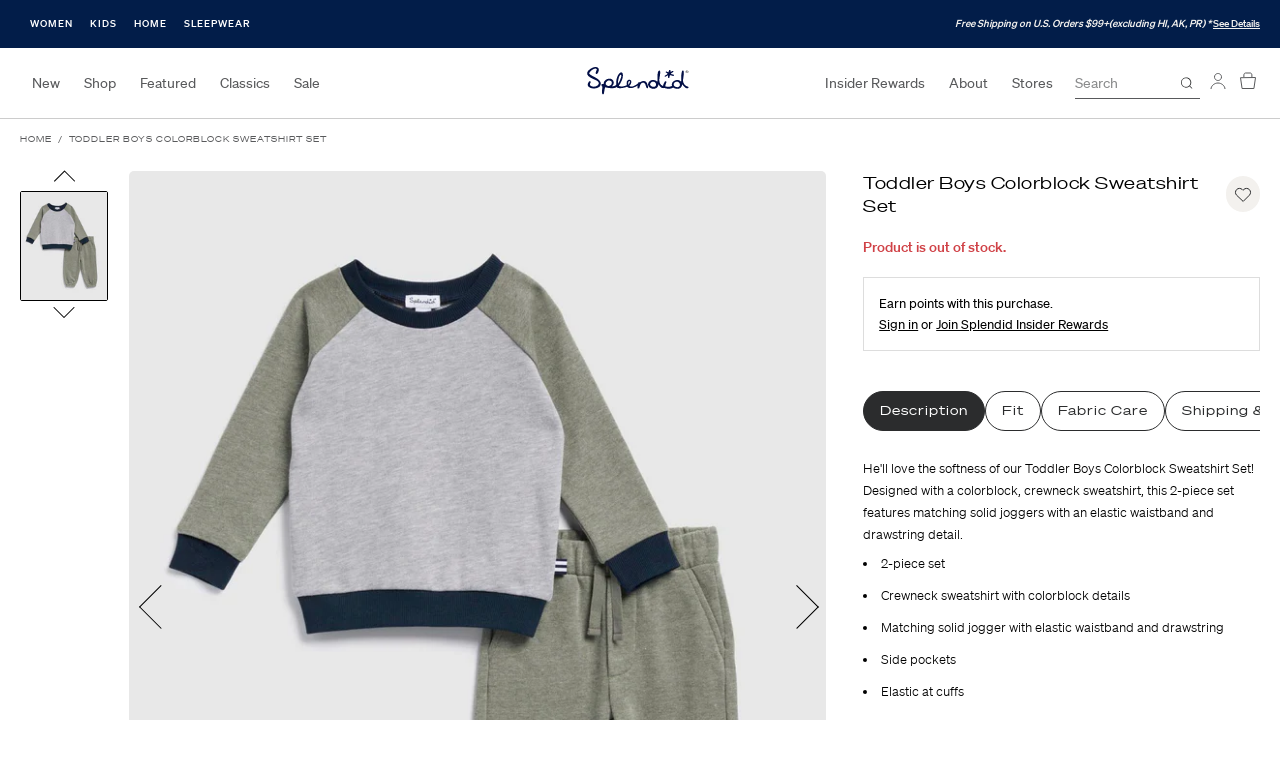

--- FILE ---
content_type: text/html; charset=utf-8
request_url: https://splendid.com/products/toddler-boys-colorblock-sweatshirt-set
body_size: 27104
content:
<!DOCTYPE html>
<html>
<head>
    <script>
  window.consentmo_gcm_initial_state = "";
  window.consentmo_gcm_state = "0";
  window.consentmo_gcm_security_storage = "strict";
  window.consentmo_gcm_ad_storage = "marketing";
  window.consentmo_gcm_analytics_storage = "analytics";
  window.consentmo_gcm_functionality_storage = "functionality";
  window.consentmo_gcm_personalization_storage = "functionality";
  window.consentmo_gcm_ads_data_redaction = "true";
  window.consentmo_gcm_url_passthrough = "false";
  window.consentmo_gcm_data_layer_name = "dataLayer";
  
  // Google Consent Mode V2 integration script from Consentmo GDPR
  window.isenseRules = {};
  window.isenseRules.gcm = {
      gcmVersion: 2,
      integrationVersion: 3,
      customChanges: false,
      consentUpdated: false,
      initialState: 1,
      isCustomizationEnabled: false,
      adsDataRedaction: true,
      urlPassthrough: false,
      dataLayer: 'dataLayer',
      categories: { ad_personalization: "marketing", ad_storage: "marketing", ad_user_data: "marketing", analytics_storage: "analytics", functionality_storage: "functionality", personalization_storage: "functionality", security_storage: "strict"},
      storage: { ad_personalization: "false", ad_storage: "false", ad_user_data: "false", analytics_storage: "false", functionality_storage: "false", personalization_storage: "false", security_storage: "false", wait_for_update: 2000 }
  };
  if(window.consentmo_gcm_state !== null && window.consentmo_gcm_state !== "" && window.consentmo_gcm_state !== "0") {
    window.isenseRules.gcm.isCustomizationEnabled = true;
    window.isenseRules.gcm.initialState = window.consentmo_gcm_initial_state === null || window.consentmo_gcm_initial_state.trim() === "" ? window.isenseRules.gcm.initialState : window.consentmo_gcm_initial_state;
    window.isenseRules.gcm.categories.ad_storage = window.consentmo_gcm_ad_storage === null || window.consentmo_gcm_ad_storage.trim() === "" ? window.isenseRules.gcm.categories.ad_storage : window.consentmo_gcm_ad_storage;
    window.isenseRules.gcm.categories.ad_user_data = window.consentmo_gcm_ad_storage === null || window.consentmo_gcm_ad_storage.trim() === "" ? window.isenseRules.gcm.categories.ad_user_data : window.consentmo_gcm_ad_storage;
    window.isenseRules.gcm.categories.ad_personalization = window.consentmo_gcm_ad_storage === null || window.consentmo_gcm_ad_storage.trim() === "" ? window.isenseRules.gcm.categories.ad_personalization : window.consentmo_gcm_ad_storage;
    window.isenseRules.gcm.categories.analytics_storage = window.consentmo_gcm_analytics_storage === null || window.consentmo_gcm_analytics_storage.trim() === "" ? window.isenseRules.gcm.categories.analytics_storage : window.consentmo_gcm_analytics_storage;
    window.isenseRules.gcm.categories.functionality_storage = window.consentmo_gcm_functionality_storage === null || window.consentmo_gcm_functionality_storage.trim() === "" ? window.isenseRules.gcm.categories.functionality_storage : window.consentmo_gcm_functionality_storage;
    window.isenseRules.gcm.categories.personalization_storage = window.consentmo_gcm_personalization_storage === null || window.consentmo_gcm_personalization_storage.trim() === "" ? window.isenseRules.gcm.categories.personalization_storage : window.consentmo_gcm_personalization_storage;
    window.isenseRules.gcm.categories.security_storage = window.consentmo_gcm_security_storage === null || window.consentmo_gcm_security_storage.trim() === "" ? window.isenseRules.gcm.categories.security_storage : window.consentmo_gcm_security_storage;
    window.isenseRules.gcm.urlPassthrough = window.consentmo_gcm_url_passthrough === null || window.consentmo_gcm_url_passthrough.trim() === "" ? window.isenseRules.gcm.urlPassthrough : window.consentmo_gcm_url_passthrough;
    window.isenseRules.gcm.adsDataRedaction = window.consentmo_gcm_ads_data_redaction === null || window.consentmo_gcm_ads_data_redaction.trim() === "" ? window.isenseRules.gcm.adsDataRedaction : window.consentmo_gcm_ads_data_redaction;
    window.isenseRules.gcm.dataLayer = window.consentmo_gcm_data_layer_name === null || window.consentmo_gcm_data_layer_name.trim() === "" ? window.isenseRules.gcm.dataLayer : window.consentmo_gcm_data_layer_name;
  }
  window.isenseRules.initializeGcm = function (rules) {
    if(window.isenseRules.gcm.isCustomizationEnabled) {
      rules.initialState = window.isenseRules.gcm.initialState;
      rules.urlPassthrough = window.isenseRules.gcm.urlPassthrough === true || window.isenseRules.gcm.urlPassthrough === 'true';
      rules.adsDataRedaction = window.isenseRules.gcm.adsDataRedaction === true || window.isenseRules.gcm.adsDataRedaction === 'true';
    }
    
    let initialState = parseInt(rules.initialState);
    let marketingBlocked = initialState === 0 || initialState === 2 || initialState === 5 || initialState === 7;
    let analyticsBlocked = initialState === 0 || initialState === 3 || initialState === 6 || initialState === 7;
    let functionalityBlocked = initialState === 4 || initialState === 5 || initialState === 6 || initialState === 7;

    let gdprCache = localStorage.getItem('gdprCache') ? JSON.parse(localStorage.getItem('gdprCache')) : null;
    if (gdprCache && typeof gdprCache.updatedPreferences !== "undefined") {
      let updatedPreferences = gdprCache.updatedPreferences;
      marketingBlocked = parseInt(updatedPreferences.indexOf('marketing')) > -1;
      analyticsBlocked = parseInt(updatedPreferences.indexOf('analytics')) > -1;
      functionalityBlocked = parseInt(updatedPreferences.indexOf('functionality')) > -1;
    }

    Object.entries(rules.categories).forEach(category => {
      if(rules.storage.hasOwnProperty(category[0])) {
        switch(category[1]) {
          case 'strict':
            rules.storage[category[0]] = "granted";
            break;
          case 'marketing':
            rules.storage[category[0]] = marketingBlocked ? "denied" : "granted";
            break;
          case 'analytics':
            rules.storage[category[0]] = analyticsBlocked ? "denied" : "granted";
            break;
          case 'functionality':
            rules.storage[category[0]] = functionalityBlocked ? "denied" : "granted";
            break;
        }
      }
    });
    rules.consentUpdated = true;
    isenseRules.gcm = rules;
  }

  // Google Consent Mode - initialization start
  window.isenseRules.initializeGcm({
    ...window.isenseRules.gcm,
    adsDataRedaction: true,
    urlPassthrough: false,
    initialState: 1
  });

  /*
  * initialState acceptable values:
  * 0 - Set both ad_storage and analytics_storage to denied
  * 1 - Set all categories to granted
  * 2 - Set only ad_storage to denied
  * 3 - Set only analytics_storage to denied
  * 4 - Set only functionality_storage to denied
  * 5 - Set both ad_storage and functionality_storage to denied
  * 6 - Set both analytics_storage and functionality_storage to denied
  * 7 - Set all categories to denied
  */

  window[window.isenseRules.gcm.dataLayer] = window[window.isenseRules.gcm.dataLayer] || [];
  function gtag() { window[window.isenseRules.gcm.dataLayer].push(arguments); }
  gtag("consent", "default", isenseRules.gcm.storage);
  isenseRules.gcm.adsDataRedaction && gtag("set", "ads_data_redaction", isenseRules.gcm.adsDataRedaction);
  isenseRules.gcm.urlPassthrough && gtag("set", "url_passthrough", isenseRules.gcm.urlPassthrough);
</script>

    <meta charset="utf-8">
    <meta http-equiv="X-UA-Compatible" content="IE=edge">
    <meta name="viewport" content="width=device-width,initial-scale=1.0">

    <title>Toddler Boys Colorblock Sweatshirt Set | Splendid</title>
    
        <meta name="description" content="He&#39;ll love the softness of our Toddler Boys Colorblock Sweatshirt Set! Designed with a colorblock, crewneck sweatshirt, this 2-piece set features matching solid joggers with an elastic waistband and drawstring detail. 2-piece set Crewneck sweatshirt with colorblock details Matching solid jogger with elastic waistband a">
    

    
        <link rel="shortcut icon" href="//splendid.com/cdn/shop/files/favicon_32x32.png?v=1650372659" type="image/png">
    

    


    <!-- Start Wunderkind tag -->
<script>
	(function(d) {
		var e = d.createElement('script');
		e.src = d.location.protocol + '//tag.wknd.ai/4115/i.js';
		e.async = true;
		d.getElementsByTagName("head")[0].appendChild(e);
	}(document));
</script>
<!-- End Wunderkind tag -->


    <script>window.performance && window.performance.mark && window.performance.mark('shopify.content_for_header.start');</script><meta name="facebook-domain-verification" content="3rnje6xfdg77u4yg2rgo9y678vh58s">
<meta id="shopify-digital-wallet" name="shopify-digital-wallet" content="/55040147529/digital_wallets/dialog">
<meta name="shopify-checkout-api-token" content="0b607063621363d60d3ec932c7b9579e">
<meta id="in-context-paypal-metadata" data-shop-id="55040147529" data-venmo-supported="true" data-environment="production" data-locale="en_US" data-paypal-v4="true" data-currency="USD">
<link rel="alternate" type="application/json+oembed" href="https://splendid.com/products/toddler-boys-colorblock-sweatshirt-set.oembed">
<script async="async" src="/checkouts/internal/preloads.js?locale=en-US"></script>
<link rel="preconnect" href="https://shop.app" crossorigin="anonymous">
<script async="async" src="https://shop.app/checkouts/internal/preloads.js?locale=en-US&shop_id=55040147529" crossorigin="anonymous"></script>
<script id="apple-pay-shop-capabilities" type="application/json">{"shopId":55040147529,"countryCode":"US","currencyCode":"USD","merchantCapabilities":["supports3DS"],"merchantId":"gid:\/\/shopify\/Shop\/55040147529","merchantName":"Splendid","requiredBillingContactFields":["postalAddress","email","phone"],"requiredShippingContactFields":["postalAddress","email","phone"],"shippingType":"shipping","supportedNetworks":["visa","masterCard","amex","discover","elo","jcb"],"total":{"type":"pending","label":"Splendid","amount":"1.00"},"shopifyPaymentsEnabled":true,"supportsSubscriptions":true}</script>
<script id="shopify-features" type="application/json">{"accessToken":"0b607063621363d60d3ec932c7b9579e","betas":["rich-media-storefront-analytics"],"domain":"splendid.com","predictiveSearch":true,"shopId":55040147529,"locale":"en"}</script>
<script>var Shopify = Shopify || {};
Shopify.shop = "splendid-deltagalil.myshopify.com";
Shopify.locale = "en";
Shopify.currency = {"active":"USD","rate":"1.0"};
Shopify.country = "US";
Shopify.theme = {"name":"Splendid Black","id":122816200777,"schema_name":null,"schema_version":null,"theme_store_id":887,"role":"main"};
Shopify.theme.handle = "null";
Shopify.theme.style = {"id":null,"handle":null};
Shopify.cdnHost = "splendid.com/cdn";
Shopify.routes = Shopify.routes || {};
Shopify.routes.root = "/";</script>
<script type="module">!function(o){(o.Shopify=o.Shopify||{}).modules=!0}(window);</script>
<script>!function(o){function n(){var o=[];function n(){o.push(Array.prototype.slice.apply(arguments))}return n.q=o,n}var t=o.Shopify=o.Shopify||{};t.loadFeatures=n(),t.autoloadFeatures=n()}(window);</script>
<script>
  window.ShopifyPay = window.ShopifyPay || {};
  window.ShopifyPay.apiHost = "shop.app\/pay";
  window.ShopifyPay.redirectState = null;
</script>
<script id="shop-js-analytics" type="application/json">{"pageType":"product"}</script>
<script defer="defer" async type="module" src="//splendid.com/cdn/shopifycloud/shop-js/modules/v2/client.init-shop-cart-sync_DtuiiIyl.en.esm.js"></script>
<script defer="defer" async type="module" src="//splendid.com/cdn/shopifycloud/shop-js/modules/v2/chunk.common_CUHEfi5Q.esm.js"></script>
<script type="module">
  await import("//splendid.com/cdn/shopifycloud/shop-js/modules/v2/client.init-shop-cart-sync_DtuiiIyl.en.esm.js");
await import("//splendid.com/cdn/shopifycloud/shop-js/modules/v2/chunk.common_CUHEfi5Q.esm.js");

  window.Shopify.SignInWithShop?.initShopCartSync?.({"fedCMEnabled":true,"windoidEnabled":true});

</script>
<script>
  window.Shopify = window.Shopify || {};
  if (!window.Shopify.featureAssets) window.Shopify.featureAssets = {};
  window.Shopify.featureAssets['shop-js'] = {"shop-cart-sync":["modules/v2/client.shop-cart-sync_DFoTY42P.en.esm.js","modules/v2/chunk.common_CUHEfi5Q.esm.js"],"init-fed-cm":["modules/v2/client.init-fed-cm_D2UNy1i2.en.esm.js","modules/v2/chunk.common_CUHEfi5Q.esm.js"],"init-shop-email-lookup-coordinator":["modules/v2/client.init-shop-email-lookup-coordinator_BQEe2rDt.en.esm.js","modules/v2/chunk.common_CUHEfi5Q.esm.js"],"shop-cash-offers":["modules/v2/client.shop-cash-offers_3CTtReFF.en.esm.js","modules/v2/chunk.common_CUHEfi5Q.esm.js","modules/v2/chunk.modal_BewljZkx.esm.js"],"shop-button":["modules/v2/client.shop-button_C6oxCjDL.en.esm.js","modules/v2/chunk.common_CUHEfi5Q.esm.js"],"init-windoid":["modules/v2/client.init-windoid_5pix8xhK.en.esm.js","modules/v2/chunk.common_CUHEfi5Q.esm.js"],"avatar":["modules/v2/client.avatar_BTnouDA3.en.esm.js"],"init-shop-cart-sync":["modules/v2/client.init-shop-cart-sync_DtuiiIyl.en.esm.js","modules/v2/chunk.common_CUHEfi5Q.esm.js"],"shop-toast-manager":["modules/v2/client.shop-toast-manager_BYv_8cH1.en.esm.js","modules/v2/chunk.common_CUHEfi5Q.esm.js"],"pay-button":["modules/v2/client.pay-button_FnF9EIkY.en.esm.js","modules/v2/chunk.common_CUHEfi5Q.esm.js"],"shop-login-button":["modules/v2/client.shop-login-button_CH1KUpOf.en.esm.js","modules/v2/chunk.common_CUHEfi5Q.esm.js","modules/v2/chunk.modal_BewljZkx.esm.js"],"init-customer-accounts-sign-up":["modules/v2/client.init-customer-accounts-sign-up_aj7QGgYS.en.esm.js","modules/v2/client.shop-login-button_CH1KUpOf.en.esm.js","modules/v2/chunk.common_CUHEfi5Q.esm.js","modules/v2/chunk.modal_BewljZkx.esm.js"],"init-shop-for-new-customer-accounts":["modules/v2/client.init-shop-for-new-customer-accounts_NbnYRf_7.en.esm.js","modules/v2/client.shop-login-button_CH1KUpOf.en.esm.js","modules/v2/chunk.common_CUHEfi5Q.esm.js","modules/v2/chunk.modal_BewljZkx.esm.js"],"init-customer-accounts":["modules/v2/client.init-customer-accounts_ppedhqCH.en.esm.js","modules/v2/client.shop-login-button_CH1KUpOf.en.esm.js","modules/v2/chunk.common_CUHEfi5Q.esm.js","modules/v2/chunk.modal_BewljZkx.esm.js"],"shop-follow-button":["modules/v2/client.shop-follow-button_CMIBBa6u.en.esm.js","modules/v2/chunk.common_CUHEfi5Q.esm.js","modules/v2/chunk.modal_BewljZkx.esm.js"],"lead-capture":["modules/v2/client.lead-capture_But0hIyf.en.esm.js","modules/v2/chunk.common_CUHEfi5Q.esm.js","modules/v2/chunk.modal_BewljZkx.esm.js"],"checkout-modal":["modules/v2/client.checkout-modal_BBxc70dQ.en.esm.js","modules/v2/chunk.common_CUHEfi5Q.esm.js","modules/v2/chunk.modal_BewljZkx.esm.js"],"shop-login":["modules/v2/client.shop-login_hM3Q17Kl.en.esm.js","modules/v2/chunk.common_CUHEfi5Q.esm.js","modules/v2/chunk.modal_BewljZkx.esm.js"],"payment-terms":["modules/v2/client.payment-terms_CAtGlQYS.en.esm.js","modules/v2/chunk.common_CUHEfi5Q.esm.js","modules/v2/chunk.modal_BewljZkx.esm.js"]};
</script>
<script>(function() {
  var isLoaded = false;
  function asyncLoad() {
    if (isLoaded) return;
    isLoaded = true;
    var urls = ["https:\/\/cdn-scripts.signifyd.com\/shopify\/script-tag.js?shop=splendid-deltagalil.myshopify.com","https:\/\/static.dla.group\/dm-timer.js?shop=splendid-deltagalil.myshopify.com","https:\/\/shopify.rakutenadvertising.io\/rakuten_advertising.js?shop=splendid-deltagalil.myshopify.com","https:\/\/tag.rmp.rakuten.com\/113605.ct.js?shop=splendid-deltagalil.myshopify.com","https:\/\/cdn-loyalty.yotpo.com\/loader\/ciJkU93_sFuKuSyxS93vdw.js?shop=splendid-deltagalil.myshopify.com","https:\/\/cdn-widgetsrepository.yotpo.com\/v1\/loader\/15HaAC3hUrs44tcPznLqu4NC7MAxLpF7ltDfoD7A?shop=splendid-deltagalil.myshopify.com","https:\/\/cdn.attn.tv\/splendid\/dtag.js?shop=splendid-deltagalil.myshopify.com"];
    for (var i = 0; i < urls.length; i++) {
      var s = document.createElement('script');
      s.type = 'text/javascript';
      s.async = true;
      s.src = urls[i];
      var x = document.getElementsByTagName('script')[0];
      x.parentNode.insertBefore(s, x);
    }
  };
  if(window.attachEvent) {
    window.attachEvent('onload', asyncLoad);
  } else {
    window.addEventListener('load', asyncLoad, false);
  }
})();</script>
<script id="__st">var __st={"a":55040147529,"offset":-28800,"reqid":"b945aec8-16ac-4e59-9f72-7aeef77b2fc1-1766748413","pageurl":"splendid.com\/products\/toddler-boys-colorblock-sweatshirt-set","u":"9d7e6080f01f","p":"product","rtyp":"product","rid":6909906288713};</script>
<script>window.ShopifyPaypalV4VisibilityTracking = true;</script>
<script id="captcha-bootstrap">!function(){'use strict';const t='contact',e='account',n='new_comment',o=[[t,t],['blogs',n],['comments',n],[t,'customer']],c=[[e,'customer_login'],[e,'guest_login'],[e,'recover_customer_password'],[e,'create_customer']],r=t=>t.map((([t,e])=>`form[action*='/${t}']:not([data-nocaptcha='true']) input[name='form_type'][value='${e}']`)).join(','),a=t=>()=>t?[...document.querySelectorAll(t)].map((t=>t.form)):[];function s(){const t=[...o],e=r(t);return a(e)}const i='password',u='form_key',d=['recaptcha-v3-token','g-recaptcha-response','h-captcha-response',i],f=()=>{try{return window.sessionStorage}catch{return}},m='__shopify_v',_=t=>t.elements[u];function p(t,e,n=!1){try{const o=window.sessionStorage,c=JSON.parse(o.getItem(e)),{data:r}=function(t){const{data:e,action:n}=t;return t[m]||n?{data:e,action:n}:{data:t,action:n}}(c);for(const[e,n]of Object.entries(r))t.elements[e]&&(t.elements[e].value=n);n&&o.removeItem(e)}catch(o){console.error('form repopulation failed',{error:o})}}const l='form_type',E='cptcha';function T(t){t.dataset[E]=!0}const w=window,h=w.document,L='Shopify',v='ce_forms',y='captcha';let A=!1;((t,e)=>{const n=(g='f06e6c50-85a8-45c8-87d0-21a2b65856fe',I='https://cdn.shopify.com/shopifycloud/storefront-forms-hcaptcha/ce_storefront_forms_captcha_hcaptcha.v1.5.2.iife.js',D={infoText:'Protected by hCaptcha',privacyText:'Privacy',termsText:'Terms'},(t,e,n)=>{const o=w[L][v],c=o.bindForm;if(c)return c(t,g,e,D).then(n);var r;o.q.push([[t,g,e,D],n]),r=I,A||(h.body.append(Object.assign(h.createElement('script'),{id:'captcha-provider',async:!0,src:r})),A=!0)});var g,I,D;w[L]=w[L]||{},w[L][v]=w[L][v]||{},w[L][v].q=[],w[L][y]=w[L][y]||{},w[L][y].protect=function(t,e){n(t,void 0,e),T(t)},Object.freeze(w[L][y]),function(t,e,n,w,h,L){const[v,y,A,g]=function(t,e,n){const i=e?o:[],u=t?c:[],d=[...i,...u],f=r(d),m=r(i),_=r(d.filter((([t,e])=>n.includes(e))));return[a(f),a(m),a(_),s()]}(w,h,L),I=t=>{const e=t.target;return e instanceof HTMLFormElement?e:e&&e.form},D=t=>v().includes(t);t.addEventListener('submit',(t=>{const e=I(t);if(!e)return;const n=D(e)&&!e.dataset.hcaptchaBound&&!e.dataset.recaptchaBound,o=_(e),c=g().includes(e)&&(!o||!o.value);(n||c)&&t.preventDefault(),c&&!n&&(function(t){try{if(!f())return;!function(t){const e=f();if(!e)return;const n=_(t);if(!n)return;const o=n.value;o&&e.removeItem(o)}(t);const e=Array.from(Array(32),(()=>Math.random().toString(36)[2])).join('');!function(t,e){_(t)||t.append(Object.assign(document.createElement('input'),{type:'hidden',name:u})),t.elements[u].value=e}(t,e),function(t,e){const n=f();if(!n)return;const o=[...t.querySelectorAll(`input[type='${i}']`)].map((({name:t})=>t)),c=[...d,...o],r={};for(const[a,s]of new FormData(t).entries())c.includes(a)||(r[a]=s);n.setItem(e,JSON.stringify({[m]:1,action:t.action,data:r}))}(t,e)}catch(e){console.error('failed to persist form',e)}}(e),e.submit())}));const S=(t,e)=>{t&&!t.dataset[E]&&(n(t,e.some((e=>e===t))),T(t))};for(const o of['focusin','change'])t.addEventListener(o,(t=>{const e=I(t);D(e)&&S(e,y())}));const B=e.get('form_key'),M=e.get(l),P=B&&M;t.addEventListener('DOMContentLoaded',(()=>{const t=y();if(P)for(const e of t)e.elements[l].value===M&&p(e,B);[...new Set([...A(),...v().filter((t=>'true'===t.dataset.shopifyCaptcha))])].forEach((e=>S(e,t)))}))}(h,new URLSearchParams(w.location.search),n,t,e,['guest_login'])})(!0,!0)}();</script>
<script integrity="sha256-4kQ18oKyAcykRKYeNunJcIwy7WH5gtpwJnB7kiuLZ1E=" data-source-attribution="shopify.loadfeatures" defer="defer" src="//splendid.com/cdn/shopifycloud/storefront/assets/storefront/load_feature-a0a9edcb.js" crossorigin="anonymous"></script>
<script crossorigin="anonymous" defer="defer" src="//splendid.com/cdn/shopifycloud/storefront/assets/shopify_pay/storefront-65b4c6d7.js?v=20250812"></script>
<script data-source-attribution="shopify.dynamic_checkout.dynamic.init">var Shopify=Shopify||{};Shopify.PaymentButton=Shopify.PaymentButton||{isStorefrontPortableWallets:!0,init:function(){window.Shopify.PaymentButton.init=function(){};var t=document.createElement("script");t.src="https://splendid.com/cdn/shopifycloud/portable-wallets/latest/portable-wallets.en.js",t.type="module",document.head.appendChild(t)}};
</script>
<script data-source-attribution="shopify.dynamic_checkout.buyer_consent">
  function portableWalletsHideBuyerConsent(e){var t=document.getElementById("shopify-buyer-consent"),n=document.getElementById("shopify-subscription-policy-button");t&&n&&(t.classList.add("hidden"),t.setAttribute("aria-hidden","true"),n.removeEventListener("click",e))}function portableWalletsShowBuyerConsent(e){var t=document.getElementById("shopify-buyer-consent"),n=document.getElementById("shopify-subscription-policy-button");t&&n&&(t.classList.remove("hidden"),t.removeAttribute("aria-hidden"),n.addEventListener("click",e))}window.Shopify?.PaymentButton&&(window.Shopify.PaymentButton.hideBuyerConsent=portableWalletsHideBuyerConsent,window.Shopify.PaymentButton.showBuyerConsent=portableWalletsShowBuyerConsent);
</script>
<script data-source-attribution="shopify.dynamic_checkout.cart.bootstrap">document.addEventListener("DOMContentLoaded",(function(){function t(){return document.querySelector("shopify-accelerated-checkout-cart, shopify-accelerated-checkout")}if(t())Shopify.PaymentButton.init();else{new MutationObserver((function(e,n){t()&&(Shopify.PaymentButton.init(),n.disconnect())})).observe(document.body,{childList:!0,subtree:!0})}}));
</script>
<link id="shopify-accelerated-checkout-styles" rel="stylesheet" media="screen" href="https://splendid.com/cdn/shopifycloud/portable-wallets/latest/accelerated-checkout-backwards-compat.css" crossorigin="anonymous">
<style id="shopify-accelerated-checkout-cart">
        #shopify-buyer-consent {
  margin-top: 1em;
  display: inline-block;
  width: 100%;
}

#shopify-buyer-consent.hidden {
  display: none;
}

#shopify-subscription-policy-button {
  background: none;
  border: none;
  padding: 0;
  text-decoration: underline;
  font-size: inherit;
  cursor: pointer;
}

#shopify-subscription-policy-button::before {
  box-shadow: none;
}

      </style>

<script>window.performance && window.performance.mark && window.performance.mark('shopify.content_for_header.end');</script>

    <!-- GA4 Data Layer -->
<script>
  !function(){
    window.dataLayer = window.dataLayer || [];
    
    // Event listener to capture post messages from pixel sandbox
    window.addEventListener('message', function(event) {
      var data = event.data;
      if (data && data.source === 'web-pixel') {
        window.dataLayer.push(data);
      }
    });
    
    var data = {};

    data.page_type = "product";data.event = "view_item";
    data.ecommerce_ga4 = {
      currency: "USD" || 'USD',
      value: 40.0,
      items: [{
        item_id: "6909906288713",
        item_name: "Toddler Boys Colorblock Sweatshirt Set",
        item_brand: "splendid",
        item_category: "Sets",
        item_style: "RTS2087",
        price: 40.0,
        quantity: 1
      }]
    };window.dataLayer.push(data);
  }();
</script>
<!-- End GA4 Data Layer -->

    <!-- Google Tag Manager -->
<script>(function(w,d,s,l,i){w[l]=w[l]||[];w[l].push({'gtm.start':
new Date().getTime(),event:'gtm.js'});var f=d.getElementsByTagName(s)[0],
j=d.createElement(s),dl=l!='dataLayer'?'&l='+l:'';j.async=true;j.src=
'https://www.googletagmanager.com/gtm.js?id='+i+dl;f.parentNode.insertBefore(j,f);
})(window,document,'script','dataLayer','GTM-NX6SMRW');</script>
<!-- End Google Tag Manager -->

<!-- Google Site Verification -->
<meta name="google-site-verification" content="-IB6yrC4hk_CJGrPCzJn0DGho2VKRJ9YVaw-RkBeYuY">
<!-- End Google Site Verification -->

    
    <script>
  window.PurpleDotConfig = {
    shopifyCart: {"note":null,"attributes":{},"original_total_price":0,"total_price":0,"total_discount":0,"total_weight":0.0,"item_count":0,"items":[],"requires_shipping":false,"currency":"USD","items_subtotal_price":0,"cart_level_discount_applications":[],"checkout_charge_amount":0},
    shopifyCartString: "{\"note\":null,\"attributes\":{},\"original_total_price\":0,\"total_price\":0,\"total_discount\":0,\"total_weight\":0.0,\"item_count\":0,\"items\":[],\"requires_shipping\":false,\"currency\":\"USD\",\"items_subtotal_price\":0,\"cart_level_discount_applications\":[],\"checkout_charge_amount\":0}",
    shopifyCartSignature: "00cda149da568b180c4757f5944705eda0de78dae28a2cdb5df8dbc20ea9d61c",
    prefillEmail: '',
    prefillShippingAddress: null
  };
</script>
<script src="https://www.purpledotprice.com/api/v1/init.js?apiKey=4a8edef1-96d9-478d-a433-ed9052d620be"></script>
    

    <script type="text/javascript">
  var predictProduct = {"id":6909906288713,"title":"Toddler Boys Colorblock Sweatshirt Set","handle":"toddler-boys-colorblock-sweatshirt-set","description":"\u003cp\u003eHe'll love the softness of our Toddler Boys Colorblock Sweatshirt Set! Designed with a colorblock, crewneck sweatshirt, this 2-piece set features matching solid joggers with an elastic waistband and drawstring detail.\u003c\/p\u003e\u003cul\u003e\n\u003cli\u003e2-piece set\n\u003c\/li\u003e\n\u003cli\u003eCrewneck sweatshirt with colorblock details\n\u003c\/li\u003e\n\u003cli\u003eMatching solid jogger with elastic waistband and drawstring\n\u003c\/li\u003e\n\u003cli\u003eSide pockets\n\u003c\/li\u003e\n\u003cli\u003eElastic at cuffs\u003c\/li\u003e\n\u003c\/ul\u003e","published_at":"2023-07-21T09:51:50-07:00","created_at":"2023-06-27T15:46:39-07:00","vendor":"splendid","type":"Sets","tags":["BF24","bundle","category::Boys","category::Kid's Sale","category::Kids","category::Sale","category::Toddler","Current Promotions","FFF23","final_sale","finalfinal","friday40","july4thsale","labor day sale","LOTSASOFT","mdwpromo","MERRIERBMSM","mothersdaypromo","Online Warehouse Sale - $19 Styles","PREBF","season::F23AUG","wintersale"],"price":4000,"price_min":4000,"price_max":4000,"available":false,"price_varies":false,"compare_at_price":5800,"compare_at_price_min":5800,"compare_at_price_max":5800,"compare_at_price_varies":false,"variants":[{"id":40553760456777,"title":"Light Heather Grey \/ 2 \/ RTS2087","option1":"Light Heather Grey","option2":"2","option3":"RTS2087","sku":"196258665587","requires_shipping":true,"taxable":true,"featured_image":{"id":30367230296137,"product_id":6909906288713,"position":1,"created_at":"2023-06-27T15:46:39-07:00","updated_at":"2023-06-27T15:46:39-07:00","alt":"Light Heather Grey","width":1280,"height":1600,"src":"\/\/splendid.com\/cdn\/shop\/products\/FA23_KIDS_RTS2087SE_LHG.jpg?v=1687905999","variant_ids":[40553760456777,40553760489545,40553760522313,40553760555081,40553760587849,40553760620617]},"available":false,"name":"Toddler Boys Colorblock Sweatshirt Set - Light Heather Grey \/ 2 \/ RTS2087","public_title":"Light Heather Grey \/ 2 \/ RTS2087","options":["Light Heather Grey","2","RTS2087"],"price":4000,"weight":0,"compare_at_price":5800,"inventory_management":"shopify","barcode":"196258665587","featured_media":{"alt":"Light Heather Grey","id":22682979860553,"position":1,"preview_image":{"aspect_ratio":0.8,"height":1600,"width":1280,"src":"\/\/splendid.com\/cdn\/shop\/products\/FA23_KIDS_RTS2087SE_LHG.jpg?v=1687905999"}},"requires_selling_plan":false,"selling_plan_allocations":[],"quantity_rule":{"min":1,"max":null,"increment":1}},{"id":40553760489545,"title":"Light Heather Grey \/ 3 \/ RTS2087","option1":"Light Heather Grey","option2":"3","option3":"RTS2087","sku":"196258665594","requires_shipping":true,"taxable":true,"featured_image":{"id":30367230296137,"product_id":6909906288713,"position":1,"created_at":"2023-06-27T15:46:39-07:00","updated_at":"2023-06-27T15:46:39-07:00","alt":"Light Heather Grey","width":1280,"height":1600,"src":"\/\/splendid.com\/cdn\/shop\/products\/FA23_KIDS_RTS2087SE_LHG.jpg?v=1687905999","variant_ids":[40553760456777,40553760489545,40553760522313,40553760555081,40553760587849,40553760620617]},"available":false,"name":"Toddler Boys Colorblock Sweatshirt Set - Light Heather Grey \/ 3 \/ RTS2087","public_title":"Light Heather Grey \/ 3 \/ RTS2087","options":["Light Heather Grey","3","RTS2087"],"price":4000,"weight":0,"compare_at_price":5800,"inventory_management":"shopify","barcode":"196258665594","featured_media":{"alt":"Light Heather Grey","id":22682979860553,"position":1,"preview_image":{"aspect_ratio":0.8,"height":1600,"width":1280,"src":"\/\/splendid.com\/cdn\/shop\/products\/FA23_KIDS_RTS2087SE_LHG.jpg?v=1687905999"}},"requires_selling_plan":false,"selling_plan_allocations":[],"quantity_rule":{"min":1,"max":null,"increment":1}},{"id":40553760522313,"title":"Light Heather Grey \/ 4 \/ RTS2087","option1":"Light Heather Grey","option2":"4","option3":"RTS2087","sku":"196258665600","requires_shipping":true,"taxable":true,"featured_image":{"id":30367230296137,"product_id":6909906288713,"position":1,"created_at":"2023-06-27T15:46:39-07:00","updated_at":"2023-06-27T15:46:39-07:00","alt":"Light Heather Grey","width":1280,"height":1600,"src":"\/\/splendid.com\/cdn\/shop\/products\/FA23_KIDS_RTS2087SE_LHG.jpg?v=1687905999","variant_ids":[40553760456777,40553760489545,40553760522313,40553760555081,40553760587849,40553760620617]},"available":false,"name":"Toddler Boys Colorblock Sweatshirt Set - Light Heather Grey \/ 4 \/ RTS2087","public_title":"Light Heather Grey \/ 4 \/ RTS2087","options":["Light Heather Grey","4","RTS2087"],"price":4000,"weight":0,"compare_at_price":5800,"inventory_management":"shopify","barcode":"196258665600","featured_media":{"alt":"Light Heather Grey","id":22682979860553,"position":1,"preview_image":{"aspect_ratio":0.8,"height":1600,"width":1280,"src":"\/\/splendid.com\/cdn\/shop\/products\/FA23_KIDS_RTS2087SE_LHG.jpg?v=1687905999"}},"requires_selling_plan":false,"selling_plan_allocations":[],"quantity_rule":{"min":1,"max":null,"increment":1}},{"id":40553760555081,"title":"Light Heather Grey \/ 5 \/ RTS2087","option1":"Light Heather Grey","option2":"5","option3":"RTS2087","sku":"196258665617","requires_shipping":true,"taxable":true,"featured_image":{"id":30367230296137,"product_id":6909906288713,"position":1,"created_at":"2023-06-27T15:46:39-07:00","updated_at":"2023-06-27T15:46:39-07:00","alt":"Light Heather Grey","width":1280,"height":1600,"src":"\/\/splendid.com\/cdn\/shop\/products\/FA23_KIDS_RTS2087SE_LHG.jpg?v=1687905999","variant_ids":[40553760456777,40553760489545,40553760522313,40553760555081,40553760587849,40553760620617]},"available":false,"name":"Toddler Boys Colorblock Sweatshirt Set - Light Heather Grey \/ 5 \/ RTS2087","public_title":"Light Heather Grey \/ 5 \/ RTS2087","options":["Light Heather Grey","5","RTS2087"],"price":4000,"weight":0,"compare_at_price":5800,"inventory_management":"shopify","barcode":"196258665617","featured_media":{"alt":"Light Heather Grey","id":22682979860553,"position":1,"preview_image":{"aspect_ratio":0.8,"height":1600,"width":1280,"src":"\/\/splendid.com\/cdn\/shop\/products\/FA23_KIDS_RTS2087SE_LHG.jpg?v=1687905999"}},"requires_selling_plan":false,"selling_plan_allocations":[],"quantity_rule":{"min":1,"max":null,"increment":1}},{"id":40553760587849,"title":"Light Heather Grey \/ 6 \/ RTS2087","option1":"Light Heather Grey","option2":"6","option3":"RTS2087","sku":"196258684854","requires_shipping":true,"taxable":true,"featured_image":{"id":30367230296137,"product_id":6909906288713,"position":1,"created_at":"2023-06-27T15:46:39-07:00","updated_at":"2023-06-27T15:46:39-07:00","alt":"Light Heather Grey","width":1280,"height":1600,"src":"\/\/splendid.com\/cdn\/shop\/products\/FA23_KIDS_RTS2087SE_LHG.jpg?v=1687905999","variant_ids":[40553760456777,40553760489545,40553760522313,40553760555081,40553760587849,40553760620617]},"available":false,"name":"Toddler Boys Colorblock Sweatshirt Set - Light Heather Grey \/ 6 \/ RTS2087","public_title":"Light Heather Grey \/ 6 \/ RTS2087","options":["Light Heather Grey","6","RTS2087"],"price":4000,"weight":0,"compare_at_price":5800,"inventory_management":"shopify","barcode":"196258684854","featured_media":{"alt":"Light Heather Grey","id":22682979860553,"position":1,"preview_image":{"aspect_ratio":0.8,"height":1600,"width":1280,"src":"\/\/splendid.com\/cdn\/shop\/products\/FA23_KIDS_RTS2087SE_LHG.jpg?v=1687905999"}},"requires_selling_plan":false,"selling_plan_allocations":[],"quantity_rule":{"min":1,"max":null,"increment":1}},{"id":40553760620617,"title":"Light Heather Grey \/ 7 \/ RTS2087","option1":"Light Heather Grey","option2":"7","option3":"RTS2087","sku":"196258684861","requires_shipping":true,"taxable":true,"featured_image":{"id":30367230296137,"product_id":6909906288713,"position":1,"created_at":"2023-06-27T15:46:39-07:00","updated_at":"2023-06-27T15:46:39-07:00","alt":"Light Heather Grey","width":1280,"height":1600,"src":"\/\/splendid.com\/cdn\/shop\/products\/FA23_KIDS_RTS2087SE_LHG.jpg?v=1687905999","variant_ids":[40553760456777,40553760489545,40553760522313,40553760555081,40553760587849,40553760620617]},"available":false,"name":"Toddler Boys Colorblock Sweatshirt Set - Light Heather Grey \/ 7 \/ RTS2087","public_title":"Light Heather Grey \/ 7 \/ RTS2087","options":["Light Heather Grey","7","RTS2087"],"price":4000,"weight":0,"compare_at_price":5800,"inventory_management":"shopify","barcode":"196258684861","featured_media":{"alt":"Light Heather Grey","id":22682979860553,"position":1,"preview_image":{"aspect_ratio":0.8,"height":1600,"width":1280,"src":"\/\/splendid.com\/cdn\/shop\/products\/FA23_KIDS_RTS2087SE_LHG.jpg?v=1687905999"}},"requires_selling_plan":false,"selling_plan_allocations":[],"quantity_rule":{"min":1,"max":null,"increment":1}}],"images":["\/\/splendid.com\/cdn\/shop\/products\/FA23_KIDS_RTS2087SE_LHG.jpg?v=1687905999"],"featured_image":"\/\/splendid.com\/cdn\/shop\/products\/FA23_KIDS_RTS2087SE_LHG.jpg?v=1687905999","options":["Color","Size","Style"],"media":[{"alt":"Light Heather Grey","id":22682979860553,"position":1,"preview_image":{"aspect_ratio":0.8,"height":1600,"width":1280,"src":"\/\/splendid.com\/cdn\/shop\/products\/FA23_KIDS_RTS2087SE_LHG.jpg?v=1687905999"},"aspect_ratio":0.8,"height":1600,"media_type":"image","src":"\/\/splendid.com\/cdn\/shop\/products\/FA23_KIDS_RTS2087SE_LHG.jpg?v=1687905999","width":1280}],"requires_selling_plan":false,"selling_plan_groups":[],"content":"\u003cp\u003eHe'll love the softness of our Toddler Boys Colorblock Sweatshirt Set! Designed with a colorblock, crewneck sweatshirt, this 2-piece set features matching solid joggers with an elastic waistband and drawstring detail.\u003c\/p\u003e\u003cul\u003e\n\u003cli\u003e2-piece set\n\u003c\/li\u003e\n\u003cli\u003eCrewneck sweatshirt with colorblock details\n\u003c\/li\u003e\n\u003cli\u003eMatching solid jogger with elastic waistband and drawstring\n\u003c\/li\u003e\n\u003cli\u003eSide pockets\n\u003c\/li\u003e\n\u003cli\u003eElastic at cuffs\u003c\/li\u003e\n\u003c\/ul\u003e"};
  window.addEventListener("onPredictLoad", function (event) {
    event.detail.predict.render({
      brandKey:"splendid-deltagalil.myshopify.com",
      product:predictProduct ? {
        key:predictProduct.handle,
        name:predictProduct.title,
        image:"//splendid.com/cdn/shop/products/FA23_KIDS_RTS2087SE_LHG_x600.jpg?v=1687905999",
      } : null,
    // "onRecommendCallback": function(variantId) { /* do something on recommendation */ }
  });
});
</script>
<script type="text/javascript" async src="https://predict-v4.getwair.com/default/predict.js"></script>


<link href="https://cdn.shopify.com/s/files/1/0550/4014/7529/t/3/assets/app.css?7575236022664897" rel="preload" as="style">

<link href="https://cdn.shopify.com/s/files/1/0550/4014/7529/t/3/assets/app.css?7575236022664897" rel="stylesheet">

<link href="https://cdn.shopify.com/s/files/1/0550/4014/7529/t/3/assets/app.js?7575236022664897" rel="script">

<!-- BEGIN app block: shopify://apps/consentmo-gdpr/blocks/gdpr_cookie_consent/4fbe573f-a377-4fea-9801-3ee0858cae41 -->


<!-- END app block --><!-- BEGIN app block: shopify://apps/mntn/blocks/tracking-pixel/d40b5b2f-bf84-4a06-b576-832ad24a8652 -->
<!-- MNTN Tracking Pixel Start -->
<script id="mntn_tracking_pixel" type="text/javascript">
const isUSShopper = window.Shopify  && window.Shopify.country === "US";

if (!window.Shopify || isUSShopper) {
	(function(){"use strict";var e=null,b="4.0.0",
	n="32170",
	additional="term=value",
	t,r,i;try{t=top.document.referer!==""?encodeURIComponent(top.document.referrer.substring(0,2048)):""}catch(o){t=document.referrer!==null?document.referrer.toString().substring(0,2048):""}try{r=window&&window.top&&document.location&&window.top.location===document.location?document.location:window&&window.top&&window.top.location&&""!==window.top.location?window.top.location:document.location}catch(u){r=document.location}try{i=parent.location.href!==""?encodeURIComponent(parent.location.href.toString().substring(0,2048)):""}catch(a){try{i=r!==null?encodeURIComponent(r.toString().substring(0,2048)):""}catch(f){i=""}}var l,c=document.createElement("script"),h=null,p=document.getElementsByTagName("script"),d=Number(p.length)-1,v=document.getElementsByTagName("script")[d];if(typeof l==="undefined"){l=Math.floor(Math.random()*1e17)}h="dx.mountain.com/spx?"+"dxver="+b+"&shaid="+n+"&tdr="+t+"&plh="+i+"&cb="+l+additional;c.type="text/javascript";c.src=("https:"===document.location.protocol?"https://":"http://")+h;v.parentNode.insertBefore(c,v)})()
}
</script>
<!-- MNTN Tracking Pixel End -->

<!-- MNTN DataLayer Start -->

    <script id="mntn_datalayer" type="text/javascript" async>
        let mntn_product_name = "Toddler Boys Colorblock Sweatshirt Set";
        let mntn_product_price = "$40";
        let mntn_product_image = "\/\/splendid.com\/cdn\/shop\/products\/FA23_KIDS_RTS2087SE_LHG.jpg?v=1687905999";
        let mntn_product_sku = 6909906288713;
        let mntn_product_in_stock = false;
        let mntn_product_data = {"id":6909906288713,"title":"Toddler Boys Colorblock Sweatshirt Set","handle":"toddler-boys-colorblock-sweatshirt-set","description":"\u003cp\u003eHe'll love the softness of our Toddler Boys Colorblock Sweatshirt Set! Designed with a colorblock, crewneck sweatshirt, this 2-piece set features matching solid joggers with an elastic waistband and drawstring detail.\u003c\/p\u003e\u003cul\u003e\n\u003cli\u003e2-piece set\n\u003c\/li\u003e\n\u003cli\u003eCrewneck sweatshirt with colorblock details\n\u003c\/li\u003e\n\u003cli\u003eMatching solid jogger with elastic waistband and drawstring\n\u003c\/li\u003e\n\u003cli\u003eSide pockets\n\u003c\/li\u003e\n\u003cli\u003eElastic at cuffs\u003c\/li\u003e\n\u003c\/ul\u003e","published_at":"2023-07-21T09:51:50-07:00","created_at":"2023-06-27T15:46:39-07:00","vendor":"splendid","type":"Sets","tags":["BF24","bundle","category::Boys","category::Kid's Sale","category::Kids","category::Sale","category::Toddler","Current Promotions","FFF23","final_sale","finalfinal","friday40","july4thsale","labor day sale","LOTSASOFT","mdwpromo","MERRIERBMSM","mothersdaypromo","Online Warehouse Sale - $19 Styles","PREBF","season::F23AUG","wintersale"],"price":4000,"price_min":4000,"price_max":4000,"available":false,"price_varies":false,"compare_at_price":5800,"compare_at_price_min":5800,"compare_at_price_max":5800,"compare_at_price_varies":false,"variants":[{"id":40553760456777,"title":"Light Heather Grey \/ 2 \/ RTS2087","option1":"Light Heather Grey","option2":"2","option3":"RTS2087","sku":"196258665587","requires_shipping":true,"taxable":true,"featured_image":{"id":30367230296137,"product_id":6909906288713,"position":1,"created_at":"2023-06-27T15:46:39-07:00","updated_at":"2023-06-27T15:46:39-07:00","alt":"Light Heather Grey","width":1280,"height":1600,"src":"\/\/splendid.com\/cdn\/shop\/products\/FA23_KIDS_RTS2087SE_LHG.jpg?v=1687905999","variant_ids":[40553760456777,40553760489545,40553760522313,40553760555081,40553760587849,40553760620617]},"available":false,"name":"Toddler Boys Colorblock Sweatshirt Set - Light Heather Grey \/ 2 \/ RTS2087","public_title":"Light Heather Grey \/ 2 \/ RTS2087","options":["Light Heather Grey","2","RTS2087"],"price":4000,"weight":0,"compare_at_price":5800,"inventory_management":"shopify","barcode":"196258665587","featured_media":{"alt":"Light Heather Grey","id":22682979860553,"position":1,"preview_image":{"aspect_ratio":0.8,"height":1600,"width":1280,"src":"\/\/splendid.com\/cdn\/shop\/products\/FA23_KIDS_RTS2087SE_LHG.jpg?v=1687905999"}},"requires_selling_plan":false,"selling_plan_allocations":[],"quantity_rule":{"min":1,"max":null,"increment":1}},{"id":40553760489545,"title":"Light Heather Grey \/ 3 \/ RTS2087","option1":"Light Heather Grey","option2":"3","option3":"RTS2087","sku":"196258665594","requires_shipping":true,"taxable":true,"featured_image":{"id":30367230296137,"product_id":6909906288713,"position":1,"created_at":"2023-06-27T15:46:39-07:00","updated_at":"2023-06-27T15:46:39-07:00","alt":"Light Heather Grey","width":1280,"height":1600,"src":"\/\/splendid.com\/cdn\/shop\/products\/FA23_KIDS_RTS2087SE_LHG.jpg?v=1687905999","variant_ids":[40553760456777,40553760489545,40553760522313,40553760555081,40553760587849,40553760620617]},"available":false,"name":"Toddler Boys Colorblock Sweatshirt Set - Light Heather Grey \/ 3 \/ RTS2087","public_title":"Light Heather Grey \/ 3 \/ RTS2087","options":["Light Heather Grey","3","RTS2087"],"price":4000,"weight":0,"compare_at_price":5800,"inventory_management":"shopify","barcode":"196258665594","featured_media":{"alt":"Light Heather Grey","id":22682979860553,"position":1,"preview_image":{"aspect_ratio":0.8,"height":1600,"width":1280,"src":"\/\/splendid.com\/cdn\/shop\/products\/FA23_KIDS_RTS2087SE_LHG.jpg?v=1687905999"}},"requires_selling_plan":false,"selling_plan_allocations":[],"quantity_rule":{"min":1,"max":null,"increment":1}},{"id":40553760522313,"title":"Light Heather Grey \/ 4 \/ RTS2087","option1":"Light Heather Grey","option2":"4","option3":"RTS2087","sku":"196258665600","requires_shipping":true,"taxable":true,"featured_image":{"id":30367230296137,"product_id":6909906288713,"position":1,"created_at":"2023-06-27T15:46:39-07:00","updated_at":"2023-06-27T15:46:39-07:00","alt":"Light Heather Grey","width":1280,"height":1600,"src":"\/\/splendid.com\/cdn\/shop\/products\/FA23_KIDS_RTS2087SE_LHG.jpg?v=1687905999","variant_ids":[40553760456777,40553760489545,40553760522313,40553760555081,40553760587849,40553760620617]},"available":false,"name":"Toddler Boys Colorblock Sweatshirt Set - Light Heather Grey \/ 4 \/ RTS2087","public_title":"Light Heather Grey \/ 4 \/ RTS2087","options":["Light Heather Grey","4","RTS2087"],"price":4000,"weight":0,"compare_at_price":5800,"inventory_management":"shopify","barcode":"196258665600","featured_media":{"alt":"Light Heather Grey","id":22682979860553,"position":1,"preview_image":{"aspect_ratio":0.8,"height":1600,"width":1280,"src":"\/\/splendid.com\/cdn\/shop\/products\/FA23_KIDS_RTS2087SE_LHG.jpg?v=1687905999"}},"requires_selling_plan":false,"selling_plan_allocations":[],"quantity_rule":{"min":1,"max":null,"increment":1}},{"id":40553760555081,"title":"Light Heather Grey \/ 5 \/ RTS2087","option1":"Light Heather Grey","option2":"5","option3":"RTS2087","sku":"196258665617","requires_shipping":true,"taxable":true,"featured_image":{"id":30367230296137,"product_id":6909906288713,"position":1,"created_at":"2023-06-27T15:46:39-07:00","updated_at":"2023-06-27T15:46:39-07:00","alt":"Light Heather Grey","width":1280,"height":1600,"src":"\/\/splendid.com\/cdn\/shop\/products\/FA23_KIDS_RTS2087SE_LHG.jpg?v=1687905999","variant_ids":[40553760456777,40553760489545,40553760522313,40553760555081,40553760587849,40553760620617]},"available":false,"name":"Toddler Boys Colorblock Sweatshirt Set - Light Heather Grey \/ 5 \/ RTS2087","public_title":"Light Heather Grey \/ 5 \/ RTS2087","options":["Light Heather Grey","5","RTS2087"],"price":4000,"weight":0,"compare_at_price":5800,"inventory_management":"shopify","barcode":"196258665617","featured_media":{"alt":"Light Heather Grey","id":22682979860553,"position":1,"preview_image":{"aspect_ratio":0.8,"height":1600,"width":1280,"src":"\/\/splendid.com\/cdn\/shop\/products\/FA23_KIDS_RTS2087SE_LHG.jpg?v=1687905999"}},"requires_selling_plan":false,"selling_plan_allocations":[],"quantity_rule":{"min":1,"max":null,"increment":1}},{"id":40553760587849,"title":"Light Heather Grey \/ 6 \/ RTS2087","option1":"Light Heather Grey","option2":"6","option3":"RTS2087","sku":"196258684854","requires_shipping":true,"taxable":true,"featured_image":{"id":30367230296137,"product_id":6909906288713,"position":1,"created_at":"2023-06-27T15:46:39-07:00","updated_at":"2023-06-27T15:46:39-07:00","alt":"Light Heather Grey","width":1280,"height":1600,"src":"\/\/splendid.com\/cdn\/shop\/products\/FA23_KIDS_RTS2087SE_LHG.jpg?v=1687905999","variant_ids":[40553760456777,40553760489545,40553760522313,40553760555081,40553760587849,40553760620617]},"available":false,"name":"Toddler Boys Colorblock Sweatshirt Set - Light Heather Grey \/ 6 \/ RTS2087","public_title":"Light Heather Grey \/ 6 \/ RTS2087","options":["Light Heather Grey","6","RTS2087"],"price":4000,"weight":0,"compare_at_price":5800,"inventory_management":"shopify","barcode":"196258684854","featured_media":{"alt":"Light Heather Grey","id":22682979860553,"position":1,"preview_image":{"aspect_ratio":0.8,"height":1600,"width":1280,"src":"\/\/splendid.com\/cdn\/shop\/products\/FA23_KIDS_RTS2087SE_LHG.jpg?v=1687905999"}},"requires_selling_plan":false,"selling_plan_allocations":[],"quantity_rule":{"min":1,"max":null,"increment":1}},{"id":40553760620617,"title":"Light Heather Grey \/ 7 \/ RTS2087","option1":"Light Heather Grey","option2":"7","option3":"RTS2087","sku":"196258684861","requires_shipping":true,"taxable":true,"featured_image":{"id":30367230296137,"product_id":6909906288713,"position":1,"created_at":"2023-06-27T15:46:39-07:00","updated_at":"2023-06-27T15:46:39-07:00","alt":"Light Heather Grey","width":1280,"height":1600,"src":"\/\/splendid.com\/cdn\/shop\/products\/FA23_KIDS_RTS2087SE_LHG.jpg?v=1687905999","variant_ids":[40553760456777,40553760489545,40553760522313,40553760555081,40553760587849,40553760620617]},"available":false,"name":"Toddler Boys Colorblock Sweatshirt Set - Light Heather Grey \/ 7 \/ RTS2087","public_title":"Light Heather Grey \/ 7 \/ RTS2087","options":["Light Heather Grey","7","RTS2087"],"price":4000,"weight":0,"compare_at_price":5800,"inventory_management":"shopify","barcode":"196258684861","featured_media":{"alt":"Light Heather Grey","id":22682979860553,"position":1,"preview_image":{"aspect_ratio":0.8,"height":1600,"width":1280,"src":"\/\/splendid.com\/cdn\/shop\/products\/FA23_KIDS_RTS2087SE_LHG.jpg?v=1687905999"}},"requires_selling_plan":false,"selling_plan_allocations":[],"quantity_rule":{"min":1,"max":null,"increment":1}}],"images":["\/\/splendid.com\/cdn\/shop\/products\/FA23_KIDS_RTS2087SE_LHG.jpg?v=1687905999"],"featured_image":"\/\/splendid.com\/cdn\/shop\/products\/FA23_KIDS_RTS2087SE_LHG.jpg?v=1687905999","options":["Color","Size","Style"],"media":[{"alt":"Light Heather Grey","id":22682979860553,"position":1,"preview_image":{"aspect_ratio":0.8,"height":1600,"width":1280,"src":"\/\/splendid.com\/cdn\/shop\/products\/FA23_KIDS_RTS2087SE_LHG.jpg?v=1687905999"},"aspect_ratio":0.8,"height":1600,"media_type":"image","src":"\/\/splendid.com\/cdn\/shop\/products\/FA23_KIDS_RTS2087SE_LHG.jpg?v=1687905999","width":1280}],"requires_selling_plan":false,"selling_plan_groups":[],"content":"\u003cp\u003eHe'll love the softness of our Toddler Boys Colorblock Sweatshirt Set! Designed with a colorblock, crewneck sweatshirt, this 2-piece set features matching solid joggers with an elastic waistband and drawstring detail.\u003c\/p\u003e\u003cul\u003e\n\u003cli\u003e2-piece set\n\u003c\/li\u003e\n\u003cli\u003eCrewneck sweatshirt with colorblock details\n\u003c\/li\u003e\n\u003cli\u003eMatching solid jogger with elastic waistband and drawstring\n\u003c\/li\u003e\n\u003cli\u003eSide pockets\n\u003c\/li\u003e\n\u003cli\u003eElastic at cuffs\u003c\/li\u003e\n\u003c\/ul\u003e"};
        let mntn_cart_quantity = 0;
        let mntn_cart_value = "$0";
        let mntn_cart_data = {"note":null,"attributes":{},"original_total_price":0,"total_price":0,"total_discount":0,"total_weight":0.0,"item_count":0,"items":[],"requires_shipping":false,"currency":"USD","items_subtotal_price":0,"cart_level_discount_applications":[],"checkout_charge_amount":0};
    </script>

<!-- MNTN DataLayer End -->

<!-- END app block --><!-- BEGIN app block: shopify://apps/gorgias-live-chat-helpdesk/blocks/gorgias/a66db725-7b96-4e3f-916e-6c8e6f87aaaa -->
<script defer data-gorgias-loader-chat src="https://config.gorgias.chat/bundle-loader/shopify/splendid-deltagalil.myshopify.com"></script>


<script defer data-gorgias-loader-convert  src="https://cdn.9gtb.com/loader.js"></script>


<script defer data-gorgias-loader-mailto-replace  src="https://config.gorgias.help/api/contact-forms/replace-mailto-script.js?shopName=splendid-deltagalil"></script>


<!-- END app block --><!-- BEGIN app block: shopify://apps/wair-size-fit-recommendation/blocks/app-embed/68b6dfc9-7d29-46dc-8820-cbcd3543e806 -->



  


<script type="text/javascript">
  var predictProduct = {"id":6909906288713,"title":"Toddler Boys Colorblock Sweatshirt Set","handle":"toddler-boys-colorblock-sweatshirt-set","description":"\u003cp\u003eHe'll love the softness of our Toddler Boys Colorblock Sweatshirt Set! Designed with a colorblock, crewneck sweatshirt, this 2-piece set features matching solid joggers with an elastic waistband and drawstring detail.\u003c\/p\u003e\u003cul\u003e\n\u003cli\u003e2-piece set\n\u003c\/li\u003e\n\u003cli\u003eCrewneck sweatshirt with colorblock details\n\u003c\/li\u003e\n\u003cli\u003eMatching solid jogger with elastic waistband and drawstring\n\u003c\/li\u003e\n\u003cli\u003eSide pockets\n\u003c\/li\u003e\n\u003cli\u003eElastic at cuffs\u003c\/li\u003e\n\u003c\/ul\u003e","published_at":"2023-07-21T09:51:50-07:00","created_at":"2023-06-27T15:46:39-07:00","vendor":"splendid","type":"Sets","tags":["BF24","bundle","category::Boys","category::Kid's Sale","category::Kids","category::Sale","category::Toddler","Current Promotions","FFF23","final_sale","finalfinal","friday40","july4thsale","labor day sale","LOTSASOFT","mdwpromo","MERRIERBMSM","mothersdaypromo","Online Warehouse Sale - $19 Styles","PREBF","season::F23AUG","wintersale"],"price":4000,"price_min":4000,"price_max":4000,"available":false,"price_varies":false,"compare_at_price":5800,"compare_at_price_min":5800,"compare_at_price_max":5800,"compare_at_price_varies":false,"variants":[{"id":40553760456777,"title":"Light Heather Grey \/ 2 \/ RTS2087","option1":"Light Heather Grey","option2":"2","option3":"RTS2087","sku":"196258665587","requires_shipping":true,"taxable":true,"featured_image":{"id":30367230296137,"product_id":6909906288713,"position":1,"created_at":"2023-06-27T15:46:39-07:00","updated_at":"2023-06-27T15:46:39-07:00","alt":"Light Heather Grey","width":1280,"height":1600,"src":"\/\/splendid.com\/cdn\/shop\/products\/FA23_KIDS_RTS2087SE_LHG.jpg?v=1687905999","variant_ids":[40553760456777,40553760489545,40553760522313,40553760555081,40553760587849,40553760620617]},"available":false,"name":"Toddler Boys Colorblock Sweatshirt Set - Light Heather Grey \/ 2 \/ RTS2087","public_title":"Light Heather Grey \/ 2 \/ RTS2087","options":["Light Heather Grey","2","RTS2087"],"price":4000,"weight":0,"compare_at_price":5800,"inventory_management":"shopify","barcode":"196258665587","featured_media":{"alt":"Light Heather Grey","id":22682979860553,"position":1,"preview_image":{"aspect_ratio":0.8,"height":1600,"width":1280,"src":"\/\/splendid.com\/cdn\/shop\/products\/FA23_KIDS_RTS2087SE_LHG.jpg?v=1687905999"}},"requires_selling_plan":false,"selling_plan_allocations":[],"quantity_rule":{"min":1,"max":null,"increment":1}},{"id":40553760489545,"title":"Light Heather Grey \/ 3 \/ RTS2087","option1":"Light Heather Grey","option2":"3","option3":"RTS2087","sku":"196258665594","requires_shipping":true,"taxable":true,"featured_image":{"id":30367230296137,"product_id":6909906288713,"position":1,"created_at":"2023-06-27T15:46:39-07:00","updated_at":"2023-06-27T15:46:39-07:00","alt":"Light Heather Grey","width":1280,"height":1600,"src":"\/\/splendid.com\/cdn\/shop\/products\/FA23_KIDS_RTS2087SE_LHG.jpg?v=1687905999","variant_ids":[40553760456777,40553760489545,40553760522313,40553760555081,40553760587849,40553760620617]},"available":false,"name":"Toddler Boys Colorblock Sweatshirt Set - Light Heather Grey \/ 3 \/ RTS2087","public_title":"Light Heather Grey \/ 3 \/ RTS2087","options":["Light Heather Grey","3","RTS2087"],"price":4000,"weight":0,"compare_at_price":5800,"inventory_management":"shopify","barcode":"196258665594","featured_media":{"alt":"Light Heather Grey","id":22682979860553,"position":1,"preview_image":{"aspect_ratio":0.8,"height":1600,"width":1280,"src":"\/\/splendid.com\/cdn\/shop\/products\/FA23_KIDS_RTS2087SE_LHG.jpg?v=1687905999"}},"requires_selling_plan":false,"selling_plan_allocations":[],"quantity_rule":{"min":1,"max":null,"increment":1}},{"id":40553760522313,"title":"Light Heather Grey \/ 4 \/ RTS2087","option1":"Light Heather Grey","option2":"4","option3":"RTS2087","sku":"196258665600","requires_shipping":true,"taxable":true,"featured_image":{"id":30367230296137,"product_id":6909906288713,"position":1,"created_at":"2023-06-27T15:46:39-07:00","updated_at":"2023-06-27T15:46:39-07:00","alt":"Light Heather Grey","width":1280,"height":1600,"src":"\/\/splendid.com\/cdn\/shop\/products\/FA23_KIDS_RTS2087SE_LHG.jpg?v=1687905999","variant_ids":[40553760456777,40553760489545,40553760522313,40553760555081,40553760587849,40553760620617]},"available":false,"name":"Toddler Boys Colorblock Sweatshirt Set - Light Heather Grey \/ 4 \/ RTS2087","public_title":"Light Heather Grey \/ 4 \/ RTS2087","options":["Light Heather Grey","4","RTS2087"],"price":4000,"weight":0,"compare_at_price":5800,"inventory_management":"shopify","barcode":"196258665600","featured_media":{"alt":"Light Heather Grey","id":22682979860553,"position":1,"preview_image":{"aspect_ratio":0.8,"height":1600,"width":1280,"src":"\/\/splendid.com\/cdn\/shop\/products\/FA23_KIDS_RTS2087SE_LHG.jpg?v=1687905999"}},"requires_selling_plan":false,"selling_plan_allocations":[],"quantity_rule":{"min":1,"max":null,"increment":1}},{"id":40553760555081,"title":"Light Heather Grey \/ 5 \/ RTS2087","option1":"Light Heather Grey","option2":"5","option3":"RTS2087","sku":"196258665617","requires_shipping":true,"taxable":true,"featured_image":{"id":30367230296137,"product_id":6909906288713,"position":1,"created_at":"2023-06-27T15:46:39-07:00","updated_at":"2023-06-27T15:46:39-07:00","alt":"Light Heather Grey","width":1280,"height":1600,"src":"\/\/splendid.com\/cdn\/shop\/products\/FA23_KIDS_RTS2087SE_LHG.jpg?v=1687905999","variant_ids":[40553760456777,40553760489545,40553760522313,40553760555081,40553760587849,40553760620617]},"available":false,"name":"Toddler Boys Colorblock Sweatshirt Set - Light Heather Grey \/ 5 \/ RTS2087","public_title":"Light Heather Grey \/ 5 \/ RTS2087","options":["Light Heather Grey","5","RTS2087"],"price":4000,"weight":0,"compare_at_price":5800,"inventory_management":"shopify","barcode":"196258665617","featured_media":{"alt":"Light Heather Grey","id":22682979860553,"position":1,"preview_image":{"aspect_ratio":0.8,"height":1600,"width":1280,"src":"\/\/splendid.com\/cdn\/shop\/products\/FA23_KIDS_RTS2087SE_LHG.jpg?v=1687905999"}},"requires_selling_plan":false,"selling_plan_allocations":[],"quantity_rule":{"min":1,"max":null,"increment":1}},{"id":40553760587849,"title":"Light Heather Grey \/ 6 \/ RTS2087","option1":"Light Heather Grey","option2":"6","option3":"RTS2087","sku":"196258684854","requires_shipping":true,"taxable":true,"featured_image":{"id":30367230296137,"product_id":6909906288713,"position":1,"created_at":"2023-06-27T15:46:39-07:00","updated_at":"2023-06-27T15:46:39-07:00","alt":"Light Heather Grey","width":1280,"height":1600,"src":"\/\/splendid.com\/cdn\/shop\/products\/FA23_KIDS_RTS2087SE_LHG.jpg?v=1687905999","variant_ids":[40553760456777,40553760489545,40553760522313,40553760555081,40553760587849,40553760620617]},"available":false,"name":"Toddler Boys Colorblock Sweatshirt Set - Light Heather Grey \/ 6 \/ RTS2087","public_title":"Light Heather Grey \/ 6 \/ RTS2087","options":["Light Heather Grey","6","RTS2087"],"price":4000,"weight":0,"compare_at_price":5800,"inventory_management":"shopify","barcode":"196258684854","featured_media":{"alt":"Light Heather Grey","id":22682979860553,"position":1,"preview_image":{"aspect_ratio":0.8,"height":1600,"width":1280,"src":"\/\/splendid.com\/cdn\/shop\/products\/FA23_KIDS_RTS2087SE_LHG.jpg?v=1687905999"}},"requires_selling_plan":false,"selling_plan_allocations":[],"quantity_rule":{"min":1,"max":null,"increment":1}},{"id":40553760620617,"title":"Light Heather Grey \/ 7 \/ RTS2087","option1":"Light Heather Grey","option2":"7","option3":"RTS2087","sku":"196258684861","requires_shipping":true,"taxable":true,"featured_image":{"id":30367230296137,"product_id":6909906288713,"position":1,"created_at":"2023-06-27T15:46:39-07:00","updated_at":"2023-06-27T15:46:39-07:00","alt":"Light Heather Grey","width":1280,"height":1600,"src":"\/\/splendid.com\/cdn\/shop\/products\/FA23_KIDS_RTS2087SE_LHG.jpg?v=1687905999","variant_ids":[40553760456777,40553760489545,40553760522313,40553760555081,40553760587849,40553760620617]},"available":false,"name":"Toddler Boys Colorblock Sweatshirt Set - Light Heather Grey \/ 7 \/ RTS2087","public_title":"Light Heather Grey \/ 7 \/ RTS2087","options":["Light Heather Grey","7","RTS2087"],"price":4000,"weight":0,"compare_at_price":5800,"inventory_management":"shopify","barcode":"196258684861","featured_media":{"alt":"Light Heather Grey","id":22682979860553,"position":1,"preview_image":{"aspect_ratio":0.8,"height":1600,"width":1280,"src":"\/\/splendid.com\/cdn\/shop\/products\/FA23_KIDS_RTS2087SE_LHG.jpg?v=1687905999"}},"requires_selling_plan":false,"selling_plan_allocations":[],"quantity_rule":{"min":1,"max":null,"increment":1}}],"images":["\/\/splendid.com\/cdn\/shop\/products\/FA23_KIDS_RTS2087SE_LHG.jpg?v=1687905999"],"featured_image":"\/\/splendid.com\/cdn\/shop\/products\/FA23_KIDS_RTS2087SE_LHG.jpg?v=1687905999","options":["Color","Size","Style"],"media":[{"alt":"Light Heather Grey","id":22682979860553,"position":1,"preview_image":{"aspect_ratio":0.8,"height":1600,"width":1280,"src":"\/\/splendid.com\/cdn\/shop\/products\/FA23_KIDS_RTS2087SE_LHG.jpg?v=1687905999"},"aspect_ratio":0.8,"height":1600,"media_type":"image","src":"\/\/splendid.com\/cdn\/shop\/products\/FA23_KIDS_RTS2087SE_LHG.jpg?v=1687905999","width":1280}],"requires_selling_plan":false,"selling_plan_groups":[],"content":"\u003cp\u003eHe'll love the softness of our Toddler Boys Colorblock Sweatshirt Set! Designed with a colorblock, crewneck sweatshirt, this 2-piece set features matching solid joggers with an elastic waistband and drawstring detail.\u003c\/p\u003e\u003cul\u003e\n\u003cli\u003e2-piece set\n\u003c\/li\u003e\n\u003cli\u003eCrewneck sweatshirt with colorblock details\n\u003c\/li\u003e\n\u003cli\u003eMatching solid jogger with elastic waistband and drawstring\n\u003c\/li\u003e\n\u003cli\u003eSide pockets\n\u003c\/li\u003e\n\u003cli\u003eElastic at cuffs\u003c\/li\u003e\n\u003c\/ul\u003e"};
  window.addEventListener("onPredictLoad", function (event) {
    event.detail.predict.render({
      brandKey: "splendid-deltagalil.myshopify.com",
      product: predictProduct ? {
        key: predictProduct.handle,
        name: predictProduct.title,
        image: "//splendid.com/cdn/shop/products/FA23_KIDS_RTS2087SE_LHG_x600.jpg?v=1687905999",
      } : null
    });
  });
</script>
<script
  
    type="text/javascript"
    async
    src="https://predict-v4.getwair.com/default/predict.js">
  
</script>


<!-- END app block --><!-- BEGIN app block: shopify://apps/attentive/blocks/attn-tag/8df62c72-8fe4-407e-a5b3-72132be30a0d --><script type="text/javascript" src="https://rhnsd.splendid.com/providers/atLabel/load" onerror=" var fallbackScript = document.createElement('script'); fallbackScript.src = 'https://cdn.attn.tv/splendid/dtag.js'; document.head.appendChild(fallbackScript);" data-source="loaded?source=app-embed" defer="defer"></script>


<!-- END app block --><!-- BEGIN app block: shopify://apps/yotpo-loyalty-rewards/blocks/loader-app-embed-block/2f9660df-5018-4e02-9868-ee1fb88d6ccd -->


    <script src="https://cdn-loyalty.yotpo.com/loader/ciJkU93_sFuKuSyxS93vdw.js?shop=splendid.com" async></script>


<!-- END app block --><!-- BEGIN app block: shopify://apps/triplewhale/blocks/triple_pixel_snippet/483d496b-3f1a-4609-aea7-8eee3b6b7a2a --><link rel='preconnect dns-prefetch' href='https://api.config-security.com/' crossorigin />
<link rel='preconnect dns-prefetch' href='https://conf.config-security.com/' crossorigin />
<script>
/* >> TriplePixel :: start*/
window.TriplePixelData={TripleName:"splendid-deltagalil.myshopify.com",ver:"2.16",plat:"SHOPIFY",isHeadless:false,src:'SHOPIFY_EXT',product:{id:"6909906288713",name:`Toddler Boys Colorblock Sweatshirt Set`,price:"40.00",variant:"40553760456777"},search:"",collection:"",cart:"",template:"product",curr:"USD" || "USD"},function(W,H,A,L,E,_,B,N){function O(U,T,P,H,R){void 0===R&&(R=!1),H=new XMLHttpRequest,P?(H.open("POST",U,!0),H.setRequestHeader("Content-Type","text/plain")):H.open("GET",U,!0),H.send(JSON.stringify(P||{})),H.onreadystatechange=function(){4===H.readyState&&200===H.status?(R=H.responseText,U.includes("/first")?eval(R):P||(N[B]=R)):(299<H.status||H.status<200)&&T&&!R&&(R=!0,O(U,T-1,P))}}if(N=window,!N[H+"sn"]){N[H+"sn"]=1,L=function(){return Date.now().toString(36)+"_"+Math.random().toString(36)};try{A.setItem(H,1+(0|A.getItem(H)||0)),(E=JSON.parse(A.getItem(H+"U")||"[]")).push({u:location.href,r:document.referrer,t:Date.now(),id:L()}),A.setItem(H+"U",JSON.stringify(E))}catch(e){}var i,m,p;A.getItem('"!nC`')||(_=A,A=N,A[H]||(E=A[H]=function(t,e,i){return void 0===i&&(i=[]),"State"==t?E.s:(W=L(),(E._q=E._q||[]).push([W,t,e].concat(i)),W)},E.s="Installed",E._q=[],E.ch=W,B="configSecurityConfModel",N[B]=1,O("https://conf.config-security.com/model",5),i=L(),m=A[atob("c2NyZWVu")],_.setItem("di_pmt_wt",i),p={id:i,action:"profile",avatar:_.getItem("auth-security_rand_salt_"),time:m[atob("d2lkdGg=")]+":"+m[atob("aGVpZ2h0")],host:A.TriplePixelData.TripleName,plat:A.TriplePixelData.plat,url:window.location.href.slice(0,500),ref:document.referrer,ver:A.TriplePixelData.ver},O("https://api.config-security.com/event",5,p),O("https://api.config-security.com/first?host=".concat(p.host,"&plat=").concat(p.plat),5)))}}("","TriplePixel",localStorage);
/* << TriplePixel :: end*/
</script>



<!-- END app block --><script src="https://cdn.shopify.com/extensions/019b45c2-67fc-7cbd-bcff-1a95142ae71e/consentmo-gdpr-544/assets/consentmo_cookie_consent.js" type="text/javascript" defer="defer"></script>
<link rel="canonical" href="https://splendid.com/products/toddler-boys-colorblock-sweatshirt-set">
<meta property="og:image" content="https://cdn.shopify.com/s/files/1/0550/4014/7529/products/FA23_KIDS_RTS2087SE_LHG.jpg?v=1687905999" />
<meta property="og:image:secure_url" content="https://cdn.shopify.com/s/files/1/0550/4014/7529/products/FA23_KIDS_RTS2087SE_LHG.jpg?v=1687905999" />
<meta property="og:image:width" content="1280" />
<meta property="og:image:height" content="1600" />
<meta property="og:image:alt" content="Light Heather Grey" />
<link href="https://monorail-edge.shopifysvc.com" rel="dns-prefetch">
<script>(function(){if ("sendBeacon" in navigator && "performance" in window) {try {var session_token_from_headers = performance.getEntriesByType('navigation')[0].serverTiming.find(x => x.name == '_s').description;} catch {var session_token_from_headers = undefined;}var session_cookie_matches = document.cookie.match(/_shopify_s=([^;]*)/);var session_token_from_cookie = session_cookie_matches && session_cookie_matches.length === 2 ? session_cookie_matches[1] : "";var session_token = session_token_from_headers || session_token_from_cookie || "";function handle_abandonment_event(e) {var entries = performance.getEntries().filter(function(entry) {return /monorail-edge.shopifysvc.com/.test(entry.name);});if (!window.abandonment_tracked && entries.length === 0) {window.abandonment_tracked = true;var currentMs = Date.now();var navigation_start = performance.timing.navigationStart;var payload = {shop_id: 55040147529,url: window.location.href,navigation_start,duration: currentMs - navigation_start,session_token,page_type: "product"};window.navigator.sendBeacon("https://monorail-edge.shopifysvc.com/v1/produce", JSON.stringify({schema_id: "online_store_buyer_site_abandonment/1.1",payload: payload,metadata: {event_created_at_ms: currentMs,event_sent_at_ms: currentMs}}));}}window.addEventListener('pagehide', handle_abandonment_event);}}());</script>
<script id="web-pixels-manager-setup">(function e(e,d,r,n,o){if(void 0===o&&(o={}),!Boolean(null===(a=null===(i=window.Shopify)||void 0===i?void 0:i.analytics)||void 0===a?void 0:a.replayQueue)){var i,a;window.Shopify=window.Shopify||{};var t=window.Shopify;t.analytics=t.analytics||{};var s=t.analytics;s.replayQueue=[],s.publish=function(e,d,r){return s.replayQueue.push([e,d,r]),!0};try{self.performance.mark("wpm:start")}catch(e){}var l=function(){var e={modern:/Edge?\/(1{2}[4-9]|1[2-9]\d|[2-9]\d{2}|\d{4,})\.\d+(\.\d+|)|Firefox\/(1{2}[4-9]|1[2-9]\d|[2-9]\d{2}|\d{4,})\.\d+(\.\d+|)|Chrom(ium|e)\/(9{2}|\d{3,})\.\d+(\.\d+|)|(Maci|X1{2}).+ Version\/(15\.\d+|(1[6-9]|[2-9]\d|\d{3,})\.\d+)([,.]\d+|)( \(\w+\)|)( Mobile\/\w+|) Safari\/|Chrome.+OPR\/(9{2}|\d{3,})\.\d+\.\d+|(CPU[ +]OS|iPhone[ +]OS|CPU[ +]iPhone|CPU IPhone OS|CPU iPad OS)[ +]+(15[._]\d+|(1[6-9]|[2-9]\d|\d{3,})[._]\d+)([._]\d+|)|Android:?[ /-](13[3-9]|1[4-9]\d|[2-9]\d{2}|\d{4,})(\.\d+|)(\.\d+|)|Android.+Firefox\/(13[5-9]|1[4-9]\d|[2-9]\d{2}|\d{4,})\.\d+(\.\d+|)|Android.+Chrom(ium|e)\/(13[3-9]|1[4-9]\d|[2-9]\d{2}|\d{4,})\.\d+(\.\d+|)|SamsungBrowser\/([2-9]\d|\d{3,})\.\d+/,legacy:/Edge?\/(1[6-9]|[2-9]\d|\d{3,})\.\d+(\.\d+|)|Firefox\/(5[4-9]|[6-9]\d|\d{3,})\.\d+(\.\d+|)|Chrom(ium|e)\/(5[1-9]|[6-9]\d|\d{3,})\.\d+(\.\d+|)([\d.]+$|.*Safari\/(?![\d.]+ Edge\/[\d.]+$))|(Maci|X1{2}).+ Version\/(10\.\d+|(1[1-9]|[2-9]\d|\d{3,})\.\d+)([,.]\d+|)( \(\w+\)|)( Mobile\/\w+|) Safari\/|Chrome.+OPR\/(3[89]|[4-9]\d|\d{3,})\.\d+\.\d+|(CPU[ +]OS|iPhone[ +]OS|CPU[ +]iPhone|CPU IPhone OS|CPU iPad OS)[ +]+(10[._]\d+|(1[1-9]|[2-9]\d|\d{3,})[._]\d+)([._]\d+|)|Android:?[ /-](13[3-9]|1[4-9]\d|[2-9]\d{2}|\d{4,})(\.\d+|)(\.\d+|)|Mobile Safari.+OPR\/([89]\d|\d{3,})\.\d+\.\d+|Android.+Firefox\/(13[5-9]|1[4-9]\d|[2-9]\d{2}|\d{4,})\.\d+(\.\d+|)|Android.+Chrom(ium|e)\/(13[3-9]|1[4-9]\d|[2-9]\d{2}|\d{4,})\.\d+(\.\d+|)|Android.+(UC? ?Browser|UCWEB|U3)[ /]?(15\.([5-9]|\d{2,})|(1[6-9]|[2-9]\d|\d{3,})\.\d+)\.\d+|SamsungBrowser\/(5\.\d+|([6-9]|\d{2,})\.\d+)|Android.+MQ{2}Browser\/(14(\.(9|\d{2,})|)|(1[5-9]|[2-9]\d|\d{3,})(\.\d+|))(\.\d+|)|K[Aa][Ii]OS\/(3\.\d+|([4-9]|\d{2,})\.\d+)(\.\d+|)/},d=e.modern,r=e.legacy,n=navigator.userAgent;return n.match(d)?"modern":n.match(r)?"legacy":"unknown"}(),u="modern"===l?"modern":"legacy",c=(null!=n?n:{modern:"",legacy:""})[u],f=function(e){return[e.baseUrl,"/wpm","/b",e.hashVersion,"modern"===e.buildTarget?"m":"l",".js"].join("")}({baseUrl:d,hashVersion:r,buildTarget:u}),m=function(e){var d=e.version,r=e.bundleTarget,n=e.surface,o=e.pageUrl,i=e.monorailEndpoint;return{emit:function(e){var a=e.status,t=e.errorMsg,s=(new Date).getTime(),l=JSON.stringify({metadata:{event_sent_at_ms:s},events:[{schema_id:"web_pixels_manager_load/3.1",payload:{version:d,bundle_target:r,page_url:o,status:a,surface:n,error_msg:t},metadata:{event_created_at_ms:s}}]});if(!i)return console&&console.warn&&console.warn("[Web Pixels Manager] No Monorail endpoint provided, skipping logging."),!1;try{return self.navigator.sendBeacon.bind(self.navigator)(i,l)}catch(e){}var u=new XMLHttpRequest;try{return u.open("POST",i,!0),u.setRequestHeader("Content-Type","text/plain"),u.send(l),!0}catch(e){return console&&console.warn&&console.warn("[Web Pixels Manager] Got an unhandled error while logging to Monorail."),!1}}}}({version:r,bundleTarget:l,surface:e.surface,pageUrl:self.location.href,monorailEndpoint:e.monorailEndpoint});try{o.browserTarget=l,function(e){var d=e.src,r=e.async,n=void 0===r||r,o=e.onload,i=e.onerror,a=e.sri,t=e.scriptDataAttributes,s=void 0===t?{}:t,l=document.createElement("script"),u=document.querySelector("head"),c=document.querySelector("body");if(l.async=n,l.src=d,a&&(l.integrity=a,l.crossOrigin="anonymous"),s)for(var f in s)if(Object.prototype.hasOwnProperty.call(s,f))try{l.dataset[f]=s[f]}catch(e){}if(o&&l.addEventListener("load",o),i&&l.addEventListener("error",i),u)u.appendChild(l);else{if(!c)throw new Error("Did not find a head or body element to append the script");c.appendChild(l)}}({src:f,async:!0,onload:function(){if(!function(){var e,d;return Boolean(null===(d=null===(e=window.Shopify)||void 0===e?void 0:e.analytics)||void 0===d?void 0:d.initialized)}()){var d=window.webPixelsManager.init(e)||void 0;if(d){var r=window.Shopify.analytics;r.replayQueue.forEach((function(e){var r=e[0],n=e[1],o=e[2];d.publishCustomEvent(r,n,o)})),r.replayQueue=[],r.publish=d.publishCustomEvent,r.visitor=d.visitor,r.initialized=!0}}},onerror:function(){return m.emit({status:"failed",errorMsg:"".concat(f," has failed to load")})},sri:function(e){var d=/^sha384-[A-Za-z0-9+/=]+$/;return"string"==typeof e&&d.test(e)}(c)?c:"",scriptDataAttributes:o}),m.emit({status:"loading"})}catch(e){m.emit({status:"failed",errorMsg:(null==e?void 0:e.message)||"Unknown error"})}}})({shopId: 55040147529,storefrontBaseUrl: "https://splendid.com",extensionsBaseUrl: "https://extensions.shopifycdn.com/cdn/shopifycloud/web-pixels-manager",monorailEndpoint: "https://monorail-edge.shopifysvc.com/unstable/produce_batch",surface: "storefront-renderer",enabledBetaFlags: ["2dca8a86","a0d5f9d2"],webPixelsConfigList: [{"id":"2480799817","configuration":"{\"accountID\":\"1234\"}","eventPayloadVersion":"v1","runtimeContext":"STRICT","scriptVersion":"0f1f41309588a4c5c77f51bb708536b3","type":"APP","apiClientId":4914567,"privacyPurposes":["ANALYTICS","MARKETING","SALE_OF_DATA"],"dataSharingAdjustments":{"protectedCustomerApprovalScopes":["read_customer_personal_data"]}},{"id":"2434039881","configuration":"{\"mntnAID\":\"32170\"}","eventPayloadVersion":"v1","runtimeContext":"STRICT","scriptVersion":"696e83fff7af4d5e6925168673c62088","type":"APP","apiClientId":27490025473,"privacyPurposes":["ANALYTICS","MARKETING"],"dataSharingAdjustments":{"protectedCustomerApprovalScopes":["read_customer_personal_data"]}},{"id":"2413363273","configuration":"{\"tagID\":\"2621078206091\"}","eventPayloadVersion":"v1","runtimeContext":"STRICT","scriptVersion":"18031546ee651571ed29edbe71a3550b","type":"APP","apiClientId":3009811,"privacyPurposes":["ANALYTICS","MARKETING","SALE_OF_DATA"],"dataSharingAdjustments":{"protectedCustomerApprovalScopes":["read_customer_address","read_customer_email","read_customer_name","read_customer_personal_data","read_customer_phone"]}},{"id":"1912733769","configuration":"{\"advertiser\":\"deltagalil\",\"userId\":\"e48834c8-d061-70e5-40fc-8f5006633df0\"}","eventPayloadVersion":"v1","runtimeContext":"STRICT","scriptVersion":"5a331cbd87798285e4330f192bb3f71b","type":"APP","apiClientId":39871250433,"privacyPurposes":["ANALYTICS","MARKETING","SALE_OF_DATA"],"dataSharingAdjustments":{"protectedCustomerApprovalScopes":["read_customer_email","read_customer_personal_data"]}},{"id":"1850998857","configuration":"{\"shopId\":\"splendid-deltagalil.myshopify.com\"}","eventPayloadVersion":"v1","runtimeContext":"STRICT","scriptVersion":"674c31de9c131805829c42a983792da6","type":"APP","apiClientId":2753413,"privacyPurposes":["ANALYTICS","MARKETING","SALE_OF_DATA"],"dataSharingAdjustments":{"protectedCustomerApprovalScopes":["read_customer_address","read_customer_email","read_customer_name","read_customer_personal_data","read_customer_phone"]}},{"id":"540180553","configuration":"{\"trackingId\":\"DnnZPfMaDGNZ\",\"organizationUid\":\"00000000-0000-0000-0000-000000000000\",\"storeDomain\":\"splendid-deltagalil.myshopify.com\"}","eventPayloadVersion":"v1","runtimeContext":"STRICT","scriptVersion":"fec9cb143e0fde63737647a87238d29c","type":"APP","apiClientId":1366435,"privacyPurposes":["ANALYTICS","MARKETING"],"dataSharingAdjustments":{"protectedCustomerApprovalScopes":["read_customer_address","read_customer_email","read_customer_name","read_customer_personal_data","read_customer_phone"]}},{"id":"407371849","configuration":"{\"integrationId\":\"e9f8ef7a-fad2-4ba1-8ea3-0f0d0c0c5873\",\"brandId\":\"b74cf0a8-bf9c-4133-bb91-f3cf1a6977f4\"}","eventPayloadVersion":"v1","runtimeContext":"STRICT","scriptVersion":"5f3a76a8057f996fa293517754817128","type":"APP","apiClientId":2567979,"privacyPurposes":["ANALYTICS"],"dataSharingAdjustments":{"protectedCustomerApprovalScopes":["read_customer_address","read_customer_email","read_customer_name","read_customer_personal_data","read_customer_phone"]}},{"id":"208797769","configuration":"{\"active\":\"true\"}","eventPayloadVersion":"v1","runtimeContext":"STRICT","scriptVersion":"9e51f12cb490d76f43afdfa94bb2f59b","type":"APP","apiClientId":98816163841,"privacyPurposes":["ANALYTICS","MARKETING","SALE_OF_DATA"],"dataSharingAdjustments":{"protectedCustomerApprovalScopes":[]}},{"id":"152698953","configuration":"{\"pixel_id\":\"604306819717176\",\"pixel_type\":\"facebook_pixel\",\"metaapp_system_user_token\":\"-\"}","eventPayloadVersion":"v1","runtimeContext":"OPEN","scriptVersion":"ca16bc87fe92b6042fbaa3acc2fbdaa6","type":"APP","apiClientId":2329312,"privacyPurposes":["ANALYTICS","MARKETING","SALE_OF_DATA"],"dataSharingAdjustments":{"protectedCustomerApprovalScopes":["read_customer_address","read_customer_email","read_customer_name","read_customer_personal_data","read_customer_phone"]}},{"id":"96436297","configuration":"{\"env\":\"prod\"}","eventPayloadVersion":"v1","runtimeContext":"LAX","scriptVersion":"3dbd78f0aeeb2c473821a9db9e2dd54a","type":"APP","apiClientId":3977633,"privacyPurposes":["ANALYTICS","MARKETING"],"dataSharingAdjustments":{"protectedCustomerApprovalScopes":["read_customer_address","read_customer_email","read_customer_name","read_customer_personal_data","read_customer_phone"]}},{"id":"84967497","configuration":"{\"loggingEnabled\":\"false\", \"ranMid\":\"42623\", \"serverPixelEnabled\":\"true\"}","eventPayloadVersion":"v1","runtimeContext":"STRICT","scriptVersion":"67876d85c0116003a8f8eee2de1601f3","type":"APP","apiClientId":2531653,"privacyPurposes":["ANALYTICS"],"dataSharingAdjustments":{"protectedCustomerApprovalScopes":["read_customer_address","read_customer_personal_data"]}},{"id":"19988553","eventPayloadVersion":"1","runtimeContext":"LAX","scriptVersion":"1","type":"CUSTOM","privacyPurposes":["ANALYTICS","MARKETING","SALE_OF_DATA"],"name":"pixel-event-debug"},{"id":"20021321","eventPayloadVersion":"1","runtimeContext":"LAX","scriptVersion":"9","type":"CUSTOM","privacyPurposes":[],"name":"web-pixel-code"},{"id":"22184009","eventPayloadVersion":"1","runtimeContext":"LAX","scriptVersion":"3","type":"CUSTOM","privacyPurposes":["ANALYTICS","MARKETING","SALE_OF_DATA"],"name":"yotpo-pixel"},{"id":"22216777","eventPayloadVersion":"1","runtimeContext":"LAX","scriptVersion":"3","type":"CUSTOM","privacyPurposes":["ANALYTICS","MARKETING","SALE_OF_DATA"],"name":"web-pixel-code-dom"},{"id":"24870985","eventPayloadVersion":"1","runtimeContext":"LAX","scriptVersion":"2","type":"CUSTOM","privacyPurposes":["ANALYTICS","MARKETING","SALE_OF_DATA"],"name":"path2response-pixel"},{"id":"24903753","eventPayloadVersion":"1","runtimeContext":"LAX","scriptVersion":"2","type":"CUSTOM","privacyPurposes":["ANALYTICS","MARKETING","SALE_OF_DATA"],"name":"path2response-pixel-old"},{"id":"28147785","eventPayloadVersion":"1","runtimeContext":"LAX","scriptVersion":"1","type":"CUSTOM","privacyPurposes":["ANALYTICS","MARKETING","SALE_OF_DATA"],"name":"DY-firstparty-pixel"},{"id":"48857161","eventPayloadVersion":"1","runtimeContext":"LAX","scriptVersion":"1","type":"CUSTOM","privacyPurposes":["ANALYTICS","MARKETING","SALE_OF_DATA"],"name":"Attentive Enhanced Tag"},{"id":"49512521","eventPayloadVersion":"1","runtimeContext":"LAX","scriptVersion":"1","type":"CUSTOM","privacyPurposes":[],"name":"ShopMy Checkout Tracking"},{"id":"237862985","eventPayloadVersion":"1","runtimeContext":"LAX","scriptVersion":"2","type":"CUSTOM","privacyPurposes":["ANALYTICS","MARKETING"],"name":"DY Identify"},{"id":"shopify-app-pixel","configuration":"{}","eventPayloadVersion":"v1","runtimeContext":"STRICT","scriptVersion":"0450","apiClientId":"shopify-pixel","type":"APP","privacyPurposes":["ANALYTICS","MARKETING"]},{"id":"shopify-custom-pixel","eventPayloadVersion":"v1","runtimeContext":"LAX","scriptVersion":"0450","apiClientId":"shopify-pixel","type":"CUSTOM","privacyPurposes":["ANALYTICS","MARKETING"]}],isMerchantRequest: false,initData: {"shop":{"name":"Splendid","paymentSettings":{"currencyCode":"USD"},"myshopifyDomain":"splendid-deltagalil.myshopify.com","countryCode":"US","storefrontUrl":"https:\/\/splendid.com"},"customer":null,"cart":null,"checkout":null,"productVariants":[{"price":{"amount":40.0,"currencyCode":"USD"},"product":{"title":"Toddler Boys Colorblock Sweatshirt Set","vendor":"splendid","id":"6909906288713","untranslatedTitle":"Toddler Boys Colorblock Sweatshirt Set","url":"\/products\/toddler-boys-colorblock-sweatshirt-set","type":"Sets"},"id":"40553760456777","image":{"src":"\/\/splendid.com\/cdn\/shop\/products\/FA23_KIDS_RTS2087SE_LHG.jpg?v=1687905999"},"sku":"196258665587","title":"Light Heather Grey \/ 2 \/ RTS2087","untranslatedTitle":"Light Heather Grey \/ 2 \/ RTS2087"},{"price":{"amount":40.0,"currencyCode":"USD"},"product":{"title":"Toddler Boys Colorblock Sweatshirt Set","vendor":"splendid","id":"6909906288713","untranslatedTitle":"Toddler Boys Colorblock Sweatshirt Set","url":"\/products\/toddler-boys-colorblock-sweatshirt-set","type":"Sets"},"id":"40553760489545","image":{"src":"\/\/splendid.com\/cdn\/shop\/products\/FA23_KIDS_RTS2087SE_LHG.jpg?v=1687905999"},"sku":"196258665594","title":"Light Heather Grey \/ 3 \/ RTS2087","untranslatedTitle":"Light Heather Grey \/ 3 \/ RTS2087"},{"price":{"amount":40.0,"currencyCode":"USD"},"product":{"title":"Toddler Boys Colorblock Sweatshirt Set","vendor":"splendid","id":"6909906288713","untranslatedTitle":"Toddler Boys Colorblock Sweatshirt Set","url":"\/products\/toddler-boys-colorblock-sweatshirt-set","type":"Sets"},"id":"40553760522313","image":{"src":"\/\/splendid.com\/cdn\/shop\/products\/FA23_KIDS_RTS2087SE_LHG.jpg?v=1687905999"},"sku":"196258665600","title":"Light Heather Grey \/ 4 \/ RTS2087","untranslatedTitle":"Light Heather Grey \/ 4 \/ RTS2087"},{"price":{"amount":40.0,"currencyCode":"USD"},"product":{"title":"Toddler Boys Colorblock Sweatshirt Set","vendor":"splendid","id":"6909906288713","untranslatedTitle":"Toddler Boys Colorblock Sweatshirt Set","url":"\/products\/toddler-boys-colorblock-sweatshirt-set","type":"Sets"},"id":"40553760555081","image":{"src":"\/\/splendid.com\/cdn\/shop\/products\/FA23_KIDS_RTS2087SE_LHG.jpg?v=1687905999"},"sku":"196258665617","title":"Light Heather Grey \/ 5 \/ RTS2087","untranslatedTitle":"Light Heather Grey \/ 5 \/ RTS2087"},{"price":{"amount":40.0,"currencyCode":"USD"},"product":{"title":"Toddler Boys Colorblock Sweatshirt Set","vendor":"splendid","id":"6909906288713","untranslatedTitle":"Toddler Boys Colorblock Sweatshirt Set","url":"\/products\/toddler-boys-colorblock-sweatshirt-set","type":"Sets"},"id":"40553760587849","image":{"src":"\/\/splendid.com\/cdn\/shop\/products\/FA23_KIDS_RTS2087SE_LHG.jpg?v=1687905999"},"sku":"196258684854","title":"Light Heather Grey \/ 6 \/ RTS2087","untranslatedTitle":"Light Heather Grey \/ 6 \/ RTS2087"},{"price":{"amount":40.0,"currencyCode":"USD"},"product":{"title":"Toddler Boys Colorblock Sweatshirt Set","vendor":"splendid","id":"6909906288713","untranslatedTitle":"Toddler Boys Colorblock Sweatshirt Set","url":"\/products\/toddler-boys-colorblock-sweatshirt-set","type":"Sets"},"id":"40553760620617","image":{"src":"\/\/splendid.com\/cdn\/shop\/products\/FA23_KIDS_RTS2087SE_LHG.jpg?v=1687905999"},"sku":"196258684861","title":"Light Heather Grey \/ 7 \/ RTS2087","untranslatedTitle":"Light Heather Grey \/ 7 \/ RTS2087"}],"purchasingCompany":null},},"https://splendid.com/cdn","da62cc92w68dfea28pcf9825a4m392e00d0",{"modern":"","legacy":""},{"shopId":"55040147529","storefrontBaseUrl":"https:\/\/splendid.com","extensionBaseUrl":"https:\/\/extensions.shopifycdn.com\/cdn\/shopifycloud\/web-pixels-manager","surface":"storefront-renderer","enabledBetaFlags":"[\"2dca8a86\", \"a0d5f9d2\"]","isMerchantRequest":"false","hashVersion":"da62cc92w68dfea28pcf9825a4m392e00d0","publish":"custom","events":"[[\"page_viewed\",{}],[\"product_viewed\",{\"productVariant\":{\"price\":{\"amount\":40.0,\"currencyCode\":\"USD\"},\"product\":{\"title\":\"Toddler Boys Colorblock Sweatshirt Set\",\"vendor\":\"splendid\",\"id\":\"6909906288713\",\"untranslatedTitle\":\"Toddler Boys Colorblock Sweatshirt Set\",\"url\":\"\/products\/toddler-boys-colorblock-sweatshirt-set\",\"type\":\"Sets\"},\"id\":\"40553760456777\",\"image\":{\"src\":\"\/\/splendid.com\/cdn\/shop\/products\/FA23_KIDS_RTS2087SE_LHG.jpg?v=1687905999\"},\"sku\":\"196258665587\",\"title\":\"Light Heather Grey \/ 2 \/ RTS2087\",\"untranslatedTitle\":\"Light Heather Grey \/ 2 \/ RTS2087\"}}]]"});</script><script>
  window.ShopifyAnalytics = window.ShopifyAnalytics || {};
  window.ShopifyAnalytics.meta = window.ShopifyAnalytics.meta || {};
  window.ShopifyAnalytics.meta.currency = 'USD';
  var meta = {"product":{"id":6909906288713,"gid":"gid:\/\/shopify\/Product\/6909906288713","vendor":"splendid","type":"Sets","handle":"toddler-boys-colorblock-sweatshirt-set","variants":[{"id":40553760456777,"price":4000,"name":"Toddler Boys Colorblock Sweatshirt Set - Light Heather Grey \/ 2 \/ RTS2087","public_title":"Light Heather Grey \/ 2 \/ RTS2087","sku":"196258665587"},{"id":40553760489545,"price":4000,"name":"Toddler Boys Colorblock Sweatshirt Set - Light Heather Grey \/ 3 \/ RTS2087","public_title":"Light Heather Grey \/ 3 \/ RTS2087","sku":"196258665594"},{"id":40553760522313,"price":4000,"name":"Toddler Boys Colorblock Sweatshirt Set - Light Heather Grey \/ 4 \/ RTS2087","public_title":"Light Heather Grey \/ 4 \/ RTS2087","sku":"196258665600"},{"id":40553760555081,"price":4000,"name":"Toddler Boys Colorblock Sweatshirt Set - Light Heather Grey \/ 5 \/ RTS2087","public_title":"Light Heather Grey \/ 5 \/ RTS2087","sku":"196258665617"},{"id":40553760587849,"price":4000,"name":"Toddler Boys Colorblock Sweatshirt Set - Light Heather Grey \/ 6 \/ RTS2087","public_title":"Light Heather Grey \/ 6 \/ RTS2087","sku":"196258684854"},{"id":40553760620617,"price":4000,"name":"Toddler Boys Colorblock Sweatshirt Set - Light Heather Grey \/ 7 \/ RTS2087","public_title":"Light Heather Grey \/ 7 \/ RTS2087","sku":"196258684861"}],"remote":false},"page":{"pageType":"product","resourceType":"product","resourceId":6909906288713,"requestId":"b945aec8-16ac-4e59-9f72-7aeef77b2fc1-1766748413"}};
  for (var attr in meta) {
    window.ShopifyAnalytics.meta[attr] = meta[attr];
  }
</script>
<script class="analytics">
  (function () {
    var customDocumentWrite = function(content) {
      var jquery = null;

      if (window.jQuery) {
        jquery = window.jQuery;
      } else if (window.Checkout && window.Checkout.$) {
        jquery = window.Checkout.$;
      }

      if (jquery) {
        jquery('body').append(content);
      }
    };

    var hasLoggedConversion = function(token) {
      if (token) {
        return document.cookie.indexOf('loggedConversion=' + token) !== -1;
      }
      return false;
    }

    var setCookieIfConversion = function(token) {
      if (token) {
        var twoMonthsFromNow = new Date(Date.now());
        twoMonthsFromNow.setMonth(twoMonthsFromNow.getMonth() + 2);

        document.cookie = 'loggedConversion=' + token + '; expires=' + twoMonthsFromNow;
      }
    }

    var trekkie = window.ShopifyAnalytics.lib = window.trekkie = window.trekkie || [];
    if (trekkie.integrations) {
      return;
    }
    trekkie.methods = [
      'identify',
      'page',
      'ready',
      'track',
      'trackForm',
      'trackLink'
    ];
    trekkie.factory = function(method) {
      return function() {
        var args = Array.prototype.slice.call(arguments);
        args.unshift(method);
        trekkie.push(args);
        return trekkie;
      };
    };
    for (var i = 0; i < trekkie.methods.length; i++) {
      var key = trekkie.methods[i];
      trekkie[key] = trekkie.factory(key);
    }
    trekkie.load = function(config) {
      trekkie.config = config || {};
      trekkie.config.initialDocumentCookie = document.cookie;
      var first = document.getElementsByTagName('script')[0];
      var script = document.createElement('script');
      script.type = 'text/javascript';
      script.onerror = function(e) {
        var scriptFallback = document.createElement('script');
        scriptFallback.type = 'text/javascript';
        scriptFallback.onerror = function(error) {
                var Monorail = {
      produce: function produce(monorailDomain, schemaId, payload) {
        var currentMs = new Date().getTime();
        var event = {
          schema_id: schemaId,
          payload: payload,
          metadata: {
            event_created_at_ms: currentMs,
            event_sent_at_ms: currentMs
          }
        };
        return Monorail.sendRequest("https://" + monorailDomain + "/v1/produce", JSON.stringify(event));
      },
      sendRequest: function sendRequest(endpointUrl, payload) {
        // Try the sendBeacon API
        if (window && window.navigator && typeof window.navigator.sendBeacon === 'function' && typeof window.Blob === 'function' && !Monorail.isIos12()) {
          var blobData = new window.Blob([payload], {
            type: 'text/plain'
          });

          if (window.navigator.sendBeacon(endpointUrl, blobData)) {
            return true;
          } // sendBeacon was not successful

        } // XHR beacon

        var xhr = new XMLHttpRequest();

        try {
          xhr.open('POST', endpointUrl);
          xhr.setRequestHeader('Content-Type', 'text/plain');
          xhr.send(payload);
        } catch (e) {
          console.log(e);
        }

        return false;
      },
      isIos12: function isIos12() {
        return window.navigator.userAgent.lastIndexOf('iPhone; CPU iPhone OS 12_') !== -1 || window.navigator.userAgent.lastIndexOf('iPad; CPU OS 12_') !== -1;
      }
    };
    Monorail.produce('monorail-edge.shopifysvc.com',
      'trekkie_storefront_load_errors/1.1',
      {shop_id: 55040147529,
      theme_id: 122816200777,
      app_name: "storefront",
      context_url: window.location.href,
      source_url: "//splendid.com/cdn/s/trekkie.storefront.8f32c7f0b513e73f3235c26245676203e1209161.min.js"});

        };
        scriptFallback.async = true;
        scriptFallback.src = '//splendid.com/cdn/s/trekkie.storefront.8f32c7f0b513e73f3235c26245676203e1209161.min.js';
        first.parentNode.insertBefore(scriptFallback, first);
      };
      script.async = true;
      script.src = '//splendid.com/cdn/s/trekkie.storefront.8f32c7f0b513e73f3235c26245676203e1209161.min.js';
      first.parentNode.insertBefore(script, first);
    };
    trekkie.load(
      {"Trekkie":{"appName":"storefront","development":false,"defaultAttributes":{"shopId":55040147529,"isMerchantRequest":null,"themeId":122816200777,"themeCityHash":"2655054493239730415","contentLanguage":"en","currency":"USD"},"isServerSideCookieWritingEnabled":true,"monorailRegion":"shop_domain","enabledBetaFlags":["65f19447"]},"Session Attribution":{},"S2S":{"facebookCapiEnabled":true,"source":"trekkie-storefront-renderer","apiClientId":580111}}
    );

    var loaded = false;
    trekkie.ready(function() {
      if (loaded) return;
      loaded = true;

      window.ShopifyAnalytics.lib = window.trekkie;

      var originalDocumentWrite = document.write;
      document.write = customDocumentWrite;
      try { window.ShopifyAnalytics.merchantGoogleAnalytics.call(this); } catch(error) {};
      document.write = originalDocumentWrite;

      window.ShopifyAnalytics.lib.page(null,{"pageType":"product","resourceType":"product","resourceId":6909906288713,"requestId":"b945aec8-16ac-4e59-9f72-7aeef77b2fc1-1766748413","shopifyEmitted":true});

      var match = window.location.pathname.match(/checkouts\/(.+)\/(thank_you|post_purchase)/)
      var token = match? match[1]: undefined;
      if (!hasLoggedConversion(token)) {
        setCookieIfConversion(token);
        window.ShopifyAnalytics.lib.track("Viewed Product",{"currency":"USD","variantId":40553760456777,"productId":6909906288713,"productGid":"gid:\/\/shopify\/Product\/6909906288713","name":"Toddler Boys Colorblock Sweatshirt Set - Light Heather Grey \/ 2 \/ RTS2087","price":"40.00","sku":"196258665587","brand":"splendid","variant":"Light Heather Grey \/ 2 \/ RTS2087","category":"Sets","nonInteraction":true,"remote":false},undefined,undefined,{"shopifyEmitted":true});
      window.ShopifyAnalytics.lib.track("monorail:\/\/trekkie_storefront_viewed_product\/1.1",{"currency":"USD","variantId":40553760456777,"productId":6909906288713,"productGid":"gid:\/\/shopify\/Product\/6909906288713","name":"Toddler Boys Colorblock Sweatshirt Set - Light Heather Grey \/ 2 \/ RTS2087","price":"40.00","sku":"196258665587","brand":"splendid","variant":"Light Heather Grey \/ 2 \/ RTS2087","category":"Sets","nonInteraction":true,"remote":false,"referer":"https:\/\/splendid.com\/products\/toddler-boys-colorblock-sweatshirt-set"});
      }
    });


        var eventsListenerScript = document.createElement('script');
        eventsListenerScript.async = true;
        eventsListenerScript.src = "//splendid.com/cdn/shopifycloud/storefront/assets/shop_events_listener-3da45d37.js";
        document.getElementsByTagName('head')[0].appendChild(eventsListenerScript);

})();</script>
<script
  defer
  src="https://splendid.com/cdn/shopifycloud/perf-kit/shopify-perf-kit-2.1.2.min.js"
  data-application="storefront-renderer"
  data-shop-id="55040147529"
  data-render-region="gcp-us-central1"
  data-page-type="product"
  data-theme-instance-id="122816200777"
  data-theme-name=""
  data-theme-version=""
  data-monorail-region="shop_domain"
  data-resource-timing-sampling-rate="10"
  data-shs="true"
  data-shs-beacon="true"
  data-shs-export-with-fetch="true"
  data-shs-logs-sample-rate="1"
  data-shs-beacon-endpoint="https://splendid.com/api/collect"
></script>
</head>

<body class="template-product">
<noscript>
    <strong>We're sorry but this page doesn't work properly without JavaScript enabled.
        Please enable it to continue.</strong>
</noscript>

<!-- Google Tag Manager (noscript) -->
<noscript><iframe src="https://www.googletagmanager.com/ns.html?id=GTM-NX6SMRW"
height="0" width="0" style="display:none;visibility:hidden"></iframe></noscript>
<!-- End Google Tag Manager (noscript) -->


<script>
    // detect touch devices
    if (
        'ontouchstart' in window ||
        (navigator.maxTouchPoints > 0 || navigator.msMaxTouchPoints > 0)
    ) {
        document.body.classList.add('touch')
    }
</script>

<style>
    .content-loader {
        position: absolute;
        top: 0;
        left: 0;
        right: 0;
        bottom: 0;
        background: #fff;
        display: flex;
        align-items: center;
        justify-content: center;
        z-index: 100;
    }
    .lds-ring {
        display: inline-block;
        position: relative;
        width: 80px;
        height: 80px;
    }
    .lds-ring div {
        box-sizing: border-box;
        display: block;
        position: absolute;
        width: 64px;
        height: 64px;
        margin: 8px;
        border: 8px solid #030f46;
        border-radius: 50%;
        animation: lds-ring 1.2s cubic-bezier(0.5, 0, 0.5, 1) infinite;
        border-color: #030f46 transparent transparent transparent;
    }
    .lds-ring div:nth-child(1) {
        animation-delay: -0.45s;
    }
    .lds-ring div:nth-child(2) {
        animation-delay: -0.3s;
    }
    .lds-ring div:nth-child(3) {
        animation-delay: -0.15s;
    }
    @keyframes lds-ring {
        0% {
            transform: rotate(0deg);
        }
        100% {
            transform: rotate(360deg);
        }
    }
</style>

<div class="content-loader">
    <div class="lds-ring"><div></div><div></div><div></div><div></div></div>
</div>


<link rel="preconnect" href="//cdn.dynamicyield.com">
<link rel="preconnect" href="//st.dynamicyield.com">
<link rel="preconnect" href="//rcom.dynamicyield.com">
<link rel="dns-prefetch" href="//cdn.dynamicyield.com">
<link rel="dns-prefetch" href="//st.dynamicyield.com">
<link rel="dns-prefetch" href="//rcom.dynamicyield.com">
<script type="text/javascript" src="//splendid.com/cdn/shop/t/3/assets/dy-before.js?v=55805635936692376661741168585"></script>
<script type="text/javascript" src="//cdnjs.cloudflare.com/ajax/libs/tiny-slider/2.9.2/min/tiny-slider.js" defer></script>
<script type="text/javascript" src="//cdn.dynamicyield.com/api/8778214/api_dynamic.js"></script>
<script type="text/javascript" src="//cdn.dynamicyield.com/api/8778214/api_static.js"></script>
<script type="text/javascript" src="//splendid.com/cdn/shop/t/3/assets/dy-after.js?v=26359350671691795441650450849"></script>

<div class="page-wrapper">
    <script type="text/javascript">
    window.collectionsMenuLinks = [
    
        

        
        {
            "id":"collection-1",
            "title":"Women",
            "url":"/collections/women",
            "children": [
                
                    
                    
                    {
                        "id":"collection-1",
                        "parent_id":"collection-1",
                        "title":"New",
                        "url":"/collections/new-arrivals-women",
                        "children": [
                            
                                
                                
                                
                                {
                                    "id":"collection-1",
                                    "parent_id":"collection-1",
                                    "title":"Clothing",
                                    "url":"#",
                                    "image":""
                                },
                            
                                
                                
                                
                                {
                                    "id":"collection-2",
                                    "parent_id":"collection-1",
                                    "title":"Women&#39;s New Arrivals",
                                    "url":"/collections/new-arrivals-women",
                                    "image":"https://cdn.shopify.com/s/files/1/0550/4014/7529/files/HO25_D2_navi_new_arrivals.jpg?v=1764885076"
                                },
                            
                                
                                
                                
                                {
                                    "id":"collection-3",
                                    "parent_id":"collection-1",
                                    "title":"Kids&#39; New Arrivals",
                                    "url":"/collections/new-kids",
                                    "image":""
                                },
                            
                                
                                
                                
                                {
                                    "id":"collection-4",
                                    "parent_id":"collection-1",
                                    "title":"Stories",
                                    "url":"#",
                                    "image":""
                                },
                            
                                
                                
                                
                                {
                                    "id":"collection-5",
                                    "parent_id":"collection-1",
                                    "title":"Splendid x Charli Evans",
                                    "url":"/collections/splendid-x-charli-evans",
                                    "image":"https://cdn.shopify.com/s/files/1/0550/4014/7529/files/HO25_D2_navi_charli_evans.jpg?v=1764885076"
                                },
                            
                                
                                
                                
                                {
                                    "id":"collection-6",
                                    "parent_id":"collection-1",
                                    "title":"The Sleep Shop",
                                    "url":"/collections/women-categories-sleepwear-intimates-sleepwear",
                                    "image":"https://cdn.shopify.com/s/files/1/0550/4014/7529/files/HO25_D2_navi_sleepwear.jpg?v=1764885076"
                                },
                            
                                
                                
                                
                                {
                                    "id":"collection-7",
                                    "parent_id":"collection-1",
                                    "title":"The Sweater Shop",
                                    "url":"/collections/women-categories-sweaters",
                                    "image":"https://cdn.shopify.com/s/files/1/0550/4014/7529/files/HO25_D2_navi_sweaters.jpg?v=1764885076"
                                },
                            
                                
                                
                                
                                {
                                    "id":"collection-8",
                                    "parent_id":"collection-1",
                                    "title":"The Cashmere Shop",
                                    "url":"/collections/the-cashmere-shop",
                                    "image":""
                                },
                            
                                
                                
                                
                                {
                                    "id":"collection-9",
                                    "parent_id":"collection-1",
                                    "title":"The Cozy Shop",
                                    "url":"/collections/women-featured-cozy-shop",
                                    "image":"https://cdn.shopify.com/s/files/1/0550/4014/7529/files/HO25_navi_The_Cozy_Shop2.jpg?v=1761093338"
                                },
                            
                                
                                
                                
                                {
                                    "id":"collection-10",
                                    "parent_id":"collection-1",
                                    "title":"Seasonal Signatures",
                                    "url":"/collections/seasonal-signatures",
                                    "image":"https://cdn.shopify.com/s/files/1/0550/4014/7529/files/0729_FA24_navi_tile_update_bottoms.jpg?v=1722348618"
                                },
                            
                                
                                
                                
                                {
                                    "id":"collection-11",
                                    "parent_id":"collection-1",
                                    "title":"Soft Escape",
                                    "url":"/collections/women-featured-resort",
                                    "image":""
                                }
                            
                        ]
                    },
                
                    
                    
                    {
                        "id":"collection-2",
                        "parent_id":"collection-1",
                        "title":"Shop",
                        "url":"/collections/women",
                        "children": [
                            
                                
                                
                                
                                {
                                    "id":"collection-1",
                                    "parent_id":"collection-2",
                                    "title":"Sleepwear",
                                    "url":"/collections/women-categories-sleepwear-intimates-sleepwear",
                                    "image":"https://cdn.shopify.com/s/files/1/0550/4014/7529/files/HO25_D2_navi_sleepwear.jpg?v=1764885076"
                                },
                            
                                
                                
                                
                                {
                                    "id":"collection-2",
                                    "parent_id":"collection-2",
                                    "title":"Sweaters",
                                    "url":"/collections/women-categories-sweaters",
                                    "image":"https://cdn.shopify.com/s/files/1/0550/4014/7529/files/HO25_D2_navi_sweaters.jpg?v=1764885076"
                                },
                            
                                
                                
                                
                                {
                                    "id":"collection-3",
                                    "parent_id":"collection-2",
                                    "title":"Bottoms",
                                    "url":"/collections/bottoms",
                                    "image":"https://cdn.shopify.com/s/files/1/0550/4014/7529/files/HO25_D2_navi_pantshop-1.jpg?v=1764885076"
                                },
                            
                                
                                
                                
                                {
                                    "id":"collection-4",
                                    "parent_id":"collection-2",
                                    "title":"Tees",
                                    "url":"/collections/the-tee-shop",
                                    "image":"https://cdn.shopify.com/s/files/1/0550/4014/7529/files/FA25_navi_teebar.jpg?v=1753815623"
                                },
                            
                                
                                
                                
                                {
                                    "id":"collection-5",
                                    "parent_id":"collection-2",
                                    "title":"Tops",
                                    "url":"/collections/women-categories-tops",
                                    "image":""
                                },
                            
                                
                                
                                
                                {
                                    "id":"collection-6",
                                    "parent_id":"collection-2",
                                    "title":"Outerwear",
                                    "url":"/collections/women-categories-outerwear",
                                    "image":""
                                },
                            
                                
                                
                                
                                {
                                    "id":"collection-7",
                                    "parent_id":"collection-2",
                                    "title":"Dresses &amp; Jumpsuits",
                                    "url":"/collections/women-categories-dresses",
                                    "image":"https://cdn.shopify.com/s/files/1/0550/4014/7529/files/FA25_navi_new_arrivals.jpg?v=1753759100"
                                },
                            
                                
                                
                                
                                {
                                    "id":"collection-8",
                                    "parent_id":"collection-2",
                                    "title":"Two-Piece Sets",
                                    "url":"/collections/women-featured-two-piece-sets",
                                    "image":""
                                },
                            
                                
                                
                                
                                {
                                    "id":"collection-9",
                                    "parent_id":"collection-2",
                                    "title":"The Core Classics",
                                    "url":"/collections/women-categories-basics",
                                    "image":"https://cdn.shopify.com/s/files/1/0550/4014/7529/files/Classics_d8ee4ffa-5e10-4f1b-bf36-e819c3d5545a.jpg?v=1704329152"
                                },
                            
                                
                                
                                
                                {
                                    "id":"collection-10",
                                    "parent_id":"collection-2",
                                    "title":"Sweats &amp; Sweatshirts",
                                    "url":"/collections/women-categories-sweats-sweatshirts",
                                    "image":"https://cdn.shopify.com/s/files/1/0550/4014/7529/files/0127_SP25_elevated_lounge.jpg?v=1738008095"
                                },
                            
                                
                                
                                
                                {
                                    "id":"collection-11",
                                    "parent_id":"collection-2",
                                    "title":"Denim",
                                    "url":"/collections/women-categories-bottoms-denim",
                                    "image":""
                                },
                            
                                
                                
                                
                                {
                                    "id":"collection-12",
                                    "parent_id":"collection-2",
                                    "title":"Accessories",
                                    "url":"/collections/women-categories-accessories",
                                    "image":""
                                },
                            
                                
                                
                                
                                {
                                    "id":"collection-13",
                                    "parent_id":"collection-2",
                                    "title":"Shoes",
                                    "url":"/collections/women-categories-shoes",
                                    "image":"https://cdn.shopify.com/s/files/1/0550/4014/7529/files/0724_SU23_40off_shoes_navi_1.jpg?v=1690243610"
                                },
                            
                                
                                
                                
                                {
                                    "id":"collection-14",
                                    "parent_id":"collection-2",
                                    "title":"Intimates",
                                    "url":"/collections/women-categories-sleepwear-intimates-intimates",
                                    "image":""
                                },
                            
                                
                                
                                
                                {
                                    "id":"collection-15",
                                    "parent_id":"collection-2",
                                    "title":"Shop All",
                                    "url":"/collections/women",
                                    "image":""
                                }
                            
                        ]
                    },
                
                    
                    
                    {
                        "id":"collection-3",
                        "parent_id":"collection-1",
                        "title":"Featured",
                        "url":"/collections/women",
                        "children": [
                            
                                
                                
                                
                                {
                                    "id":"collection-1",
                                    "parent_id":"collection-3",
                                    "title":"Splendid x Charli Evans",
                                    "url":"/collections/splendid-x-charli-evans",
                                    "image":"https://cdn.shopify.com/s/files/1/0550/4014/7529/files/HO25_D2_navi_charli_evans.jpg?v=1764885076"
                                },
                            
                                
                                
                                
                                {
                                    "id":"collection-2",
                                    "parent_id":"collection-3",
                                    "title":"The Sleep Shop",
                                    "url":"/collections/women-categories-sleepwear-intimates-sleepwear",
                                    "image":"https://cdn.shopify.com/s/files/1/0550/4014/7529/files/HO25_D2_navi_sleepwear.jpg?v=1764885076"
                                },
                            
                                
                                
                                
                                {
                                    "id":"collection-3",
                                    "parent_id":"collection-3",
                                    "title":"The Sweater Shop",
                                    "url":"/collections/women-categories-sweaters",
                                    "image":"https://cdn.shopify.com/s/files/1/0550/4014/7529/files/HO25_D2_navi_sweaters.jpg?v=1764885076"
                                },
                            
                                
                                
                                
                                {
                                    "id":"collection-4",
                                    "parent_id":"collection-3",
                                    "title":"The Cashmere Shop",
                                    "url":"/collections/the-cashmere-shop",
                                    "image":""
                                },
                            
                                
                                
                                
                                {
                                    "id":"collection-5",
                                    "parent_id":"collection-3",
                                    "title":"The Cozy Shop",
                                    "url":"/collections/women-featured-cozy-shop",
                                    "image":"https://cdn.shopify.com/s/files/1/0550/4014/7529/files/HO25_navi_The_Cozy_Shop2.jpg?v=1761093338"
                                },
                            
                                
                                
                                
                                {
                                    "id":"collection-6",
                                    "parent_id":"collection-3",
                                    "title":"The Pant Bar",
                                    "url":"/collections/bottoms",
                                    "image":"https://cdn.shopify.com/s/files/1/0550/4014/7529/files/HO25_D2_navi_pantshop-1.jpg?v=1764885076"
                                },
                            
                                
                                
                                
                                {
                                    "id":"collection-7",
                                    "parent_id":"collection-3",
                                    "title":"The Tops Shop",
                                    "url":"/collections/women-categories-tops",
                                    "image":""
                                },
                            
                                
                                
                                
                                {
                                    "id":"collection-8",
                                    "parent_id":"collection-3",
                                    "title":"Best Sellers",
                                    "url":"/collections/women-best-sellers",
                                    "image":""
                                },
                            
                                
                                
                                
                                {
                                    "id":"collection-9",
                                    "parent_id":"collection-3",
                                    "title":"The Core Classics",
                                    "url":"/collections/women-categories-basics",
                                    "image":"https://cdn.shopify.com/s/files/1/0550/4014/7529/files/Classics_d8ee4ffa-5e10-4f1b-bf36-e819c3d5545a.jpg?v=1704329152"
                                },
                            
                                
                                
                                
                                {
                                    "id":"collection-10",
                                    "parent_id":"collection-3",
                                    "title":"The Supersoft Collection",
                                    "url":"/collections/women-featured-the-supersoft-collection",
                                    "image":"https://cdn.shopify.com/s/files/1/0550/4014/7529/files/Supersoft_76698666-1561-4685-97c8-c5655cfe94cf.jpg?v=1707414703"
                                },
                            
                                
                                
                                
                                {
                                    "id":"collection-11",
                                    "parent_id":"collection-3",
                                    "title":"Seasonal Signatures",
                                    "url":"/collections/seasonal-signatures",
                                    "image":"https://cdn.shopify.com/s/files/1/0550/4014/7529/files/0729_FA24_navi_tile_update_bottoms.jpg?v=1722348618"
                                },
                            
                                
                                
                                
                                {
                                    "id":"collection-12",
                                    "parent_id":"collection-3",
                                    "title":"Trending Neutrals",
                                    "url":"https://splendid.com/search?q=trending%20neutrals",
                                    "image":""
                                },
                            
                                
                                
                                
                                {
                                    "id":"collection-13",
                                    "parent_id":"collection-3",
                                    "title":"Festive &#39;Fits",
                                    "url":"/collections/festive-fits-shop",
                                    "image":""
                                },
                            
                                
                                
                                
                                {
                                    "id":"collection-14",
                                    "parent_id":"collection-3",
                                    "title":"Splendid x @Cellajaneblog",
                                    "url":"/collections/splendid-x-cella-jane",
                                    "image":"https://cdn.shopify.com/s/files/1/0550/4014/7529/files/HO25_navi_CJ.jpg?v=1760129980"
                                },
                            
                                
                                
                                
                                {
                                    "id":"collection-15",
                                    "parent_id":"collection-3",
                                    "title":"Soft Escape",
                                    "url":"/collections/women-featured-resort",
                                    "image":""
                                }
                            
                        ]
                    },
                
                    
                    
                    {
                        "id":"collection-4",
                        "parent_id":"collection-1",
                        "title":"Classics",
                        "url":"/collections/women-categories-basics",
                        "children": [
                            
                        ]
                    },
                
                    
                    
                    {
                        "id":"collection-5",
                        "parent_id":"collection-1",
                        "title":"Sale",
                        "url":"/collections/sale-women",
                        "children": [
                            
                                
                                
                                
                                {
                                    "id":"collection-1",
                                    "parent_id":"collection-5",
                                    "title":"Sale Clothing",
                                    "url":"#",
                                    "image":""
                                },
                            
                                
                                
                                
                                {
                                    "id":"collection-2",
                                    "parent_id":"collection-5",
                                    "title":"Sale Sweaters",
                                    "url":"/collections/sale-women-sweaters",
                                    "image":""
                                },
                            
                                
                                
                                
                                {
                                    "id":"collection-3",
                                    "parent_id":"collection-5",
                                    "title":"Sale Tops",
                                    "url":"/collections/sale-women-tops",
                                    "image":""
                                },
                            
                                
                                
                                
                                {
                                    "id":"collection-4",
                                    "parent_id":"collection-5",
                                    "title":"Sale Bottoms",
                                    "url":"/collections/sale-women-bottoms",
                                    "image":""
                                },
                            
                                
                                
                                
                                {
                                    "id":"collection-5",
                                    "parent_id":"collection-5",
                                    "title":"Sale Dresses",
                                    "url":"/collections/sale-women-dresses",
                                    "image":""
                                },
                            
                                
                                
                                
                                {
                                    "id":"collection-6",
                                    "parent_id":"collection-5",
                                    "title":"Sale Jumpsuits &amp; Rompers",
                                    "url":"/collections/sale-women-jumpsuits-rompers",
                                    "image":""
                                },
                            
                                
                                
                                
                                {
                                    "id":"collection-7",
                                    "parent_id":"collection-5",
                                    "title":"Sale Sweats &amp; Sweatshirts ",
                                    "url":"/collections/sale-women-sweats-sweatshirts-sale",
                                    "image":""
                                },
                            
                                
                                
                                
                                {
                                    "id":"collection-8",
                                    "parent_id":"collection-5",
                                    "title":"Sale Outerwear ",
                                    "url":"/collections/sale-women-outerwears",
                                    "image":""
                                },
                            
                                
                                
                                
                                {
                                    "id":"collection-9",
                                    "parent_id":"collection-5",
                                    "title":"Sale Sleepwear &amp; Intimates",
                                    "url":"/collections/sale-women-sleepwear-intimates",
                                    "image":""
                                },
                            
                                
                                
                                
                                {
                                    "id":"collection-10",
                                    "parent_id":"collection-5",
                                    "title":"Sale Accessories",
                                    "url":"/collections/sale-women-accessories",
                                    "image":""
                                },
                            
                                
                                
                                
                                {
                                    "id":"collection-11",
                                    "parent_id":"collection-5",
                                    "title":"Shop All Sale",
                                    "url":"/collections/sale-women",
                                    "image":"https://cdn.shopify.com/s/files/1/0550/4014/7529/files/1212_HO25_winter_event_navi.jpg?v=1765922916"
                                }
                            
                        ]
                    }
                
            ]
        },
    
        

        
        {
            "id":"collection-2",
            "title":"Kids",
            "url":"/collections/kids/homepage",
            "children": [
                
                    
                    
                    {
                        "id":"collection-1",
                        "parent_id":"collection-2",
                        "title":"Shop All",
                        "url":"/collections/kids-shop-all",
                        "children": [
                            
                        ]
                    },
                
                    
                    
                    {
                        "id":"collection-2",
                        "parent_id":"collection-2",
                        "title":"Girls",
                        "url":"/collections/kids-girls",
                        "children": [
                            
                                
                                
                                
                                {
                                    "id":"collection-1",
                                    "parent_id":"collection-2",
                                    "title":"Clothing",
                                    "url":"#",
                                    "image":""
                                },
                            
                                
                                
                                
                                {
                                    "id":"collection-2",
                                    "parent_id":"collection-2",
                                    "title":"Baby (size 0-24m)",
                                    "url":"/collections/kids-girls-baby-size-0-24m",
                                    "image":""
                                },
                            
                                
                                
                                
                                {
                                    "id":"collection-3",
                                    "parent_id":"collection-2",
                                    "title":"Toddler (size 2-6)",
                                    "url":"/collections/kids-girls-toddler-size-2-6",
                                    "image":""
                                },
                            
                                
                                
                                
                                {
                                    "id":"collection-4",
                                    "parent_id":"collection-2",
                                    "title":"Girl (size 7-14)",
                                    "url":"/collections/kids-girls-youth-size-7-14",
                                    "image":""
                                },
                            
                                
                                
                                
                                {
                                    "id":"collection-5",
                                    "parent_id":"collection-2",
                                    "title":"Shop All",
                                    "url":"/collections/kids-girls",
                                    "image":"https://cdn.shopify.com/s/files/1/0550/4014/7529/files/HO25_navi_kids_new_arrivals.jpg?v=1762812086"
                                },
                            
                                
                                
                                
                                {
                                    "id":"collection-6",
                                    "parent_id":"collection-2",
                                    "title":"Featured",
                                    "url":"#",
                                    "image":""
                                },
                            
                                
                                
                                
                                {
                                    "id":"collection-7",
                                    "parent_id":"collection-2",
                                    "title":"Kids&#39; New Arrivals",
                                    "url":"/collections/new-kids",
                                    "image":""
                                },
                            
                                
                                
                                
                                {
                                    "id":"collection-8",
                                    "parent_id":"collection-2",
                                    "title":"Kid&#39;s Sleep",
                                    "url":"/collections/kids-featured-kids-sleep",
                                    "image":"https://cdn.shopify.com/s/files/1/0550/4014/7529/files/HO25_navi_kids_sleep.jpg?v=1762812085"
                                },
                            
                                
                                
                                
                                {
                                    "id":"collection-9",
                                    "parent_id":"collection-2",
                                    "title":"Basics",
                                    "url":"/collections/kids-basics",
                                    "image":"https://cdn.shopify.com/s/files/1/0550/4014/7529/files/HO25_navi_kids_basics.jpg?v=1762812086"
                                }
                            
                        ]
                    },
                
                    
                    
                    {
                        "id":"collection-3",
                        "parent_id":"collection-2",
                        "title":"Boys",
                        "url":"/collections/kids-boys",
                        "children": [
                            
                                
                                
                                
                                {
                                    "id":"collection-1",
                                    "parent_id":"collection-3",
                                    "title":"Clothing",
                                    "url":"#",
                                    "image":""
                                },
                            
                                
                                
                                
                                {
                                    "id":"collection-2",
                                    "parent_id":"collection-3",
                                    "title":"Baby (size 0-24m)",
                                    "url":"/collections/kids-boys-baby-size-0-24m",
                                    "image":""
                                },
                            
                                
                                
                                
                                {
                                    "id":"collection-3",
                                    "parent_id":"collection-3",
                                    "title":"Toddler (size 2-7)",
                                    "url":"/collections/kids-boys-toddler-size-2-7",
                                    "image":""
                                },
                            
                                
                                
                                
                                {
                                    "id":"collection-4",
                                    "parent_id":"collection-3",
                                    "title":"Shop All",
                                    "url":"/collections/kids-boys",
                                    "image":"https://cdn.shopify.com/s/files/1/0550/4014/7529/files/HO25_navi_kids_new_arrivals.jpg?v=1762812086"
                                },
                            
                                
                                
                                
                                {
                                    "id":"collection-5",
                                    "parent_id":"collection-3",
                                    "title":"Featured",
                                    "url":"#",
                                    "image":""
                                },
                            
                                
                                
                                
                                {
                                    "id":"collection-6",
                                    "parent_id":"collection-3",
                                    "title":"Kids&#39; New Arrivals",
                                    "url":"/collections/new-kids",
                                    "image":""
                                },
                            
                                
                                
                                
                                {
                                    "id":"collection-7",
                                    "parent_id":"collection-3",
                                    "title":"Kid&#39;s Sleep",
                                    "url":"/collections/kids-featured-kids-sleep",
                                    "image":"https://cdn.shopify.com/s/files/1/0550/4014/7529/files/HO25_navi_kids_sleep.jpg?v=1762812085"
                                },
                            
                                
                                
                                
                                {
                                    "id":"collection-8",
                                    "parent_id":"collection-3",
                                    "title":"Basics",
                                    "url":"/collections/kids-basics",
                                    "image":"https://cdn.shopify.com/s/files/1/0550/4014/7529/files/HO25_navi_kids_basics.jpg?v=1762812086"
                                }
                            
                        ]
                    },
                
                    
                    
                    {
                        "id":"collection-4",
                        "parent_id":"collection-2",
                        "title":"Basics",
                        "url":"/collections/kids-basics",
                        "children": [
                            
                        ]
                    },
                
                    
                    
                    {
                        "id":"collection-5",
                        "parent_id":"collection-2",
                        "title":"Sale",
                        "url":"/collections/sale-kids-sale",
                        "children": [
                            
                                
                                
                                
                                {
                                    "id":"collection-1",
                                    "parent_id":"collection-5",
                                    "title":"Girls",
                                    "url":"#",
                                    "image":""
                                },
                            
                                
                                
                                
                                {
                                    "id":"collection-2",
                                    "parent_id":"collection-5",
                                    "title":"Shop Girls Sale",
                                    "url":"/collections/sale-girls",
                                    "image":""
                                },
                            
                                
                                
                                
                                {
                                    "id":"collection-3",
                                    "parent_id":"collection-5",
                                    "title":"Boys",
                                    "url":"#",
                                    "image":""
                                },
                            
                                
                                
                                
                                {
                                    "id":"collection-4",
                                    "parent_id":"collection-5",
                                    "title":"Shop Boys Sale",
                                    "url":"/collections/sale-boys",
                                    "image":""
                                },
                            
                                
                                
                                
                                {
                                    "id":"collection-5",
                                    "parent_id":"collection-5",
                                    "title":"Shop All Sale",
                                    "url":"/collections/sale-kids-sale",
                                    "image":"https://cdn.shopify.com/s/files/1/0550/4014/7529/files/HO25_navi_kids_sale.jpg?v=1762812085"
                                }
                            
                        ]
                    }
                
            ]
        },
    
        

        
        {
            "id":"collection-3",
            "title":"Home",
            "url":"/collections/home",
            "children": [
                
                    
                    
                    {
                        "id":"collection-1",
                        "parent_id":"collection-3",
                        "title":"Bedding",
                        "url":"https://splendid.com/collections/home?category_tags=Bedding&amp;Color=&amp;size=&amp;department=",
                        "children": [
                            
                        ]
                    },
                
                    
                    
                    {
                        "id":"collection-2",
                        "parent_id":"collection-3",
                        "title":"Blankets and Throws",
                        "url":"https://splendid.com/collections/home-blankets-throws",
                        "children": [
                            
                        ]
                    },
                
                    
                    
                    {
                        "id":"collection-3",
                        "parent_id":"collection-3",
                        "title":"Pet",
                        "url":"https://splendid.com/collections/home?category_tags=Pet&amp;amp;category_tags=Pet&amp;amp;Color=&amp;amp;size=&amp;amp;department=",
                        "children": [
                            
                        ]
                    }
                
            ]
        },
    
        

        
        {
            "id":"collection-4",
            "title":"Sleepwear",
            "url":"/collections/women-categories-sleepwear-intimates-sleepwear",
            "children": [
                
                    
                    
                    {
                        "id":"collection-1",
                        "parent_id":"collection-4",
                        "title":"The Sleep Shop",
                        "url":"https://splendid.com/collections/women-categories-sleepwear-intimates-sleepwear",
                        "children": [
                            
                        ]
                    },
                
                    
                    
                    {
                        "id":"collection-2",
                        "parent_id":"collection-4",
                        "title":"PJ Sets",
                        "url":"https://splendid.com/collections/women-categories-sleepwear-intimates-sleepwear?category_tags=PJ+Sets&amp;Color=&amp;size=&amp;department=",
                        "children": [
                            
                        ]
                    },
                
                    
                    
                    {
                        "id":"collection-3",
                        "parent_id":"collection-4",
                        "title":"Robes",
                        "url":"https://splendid.com/collections/women-categories-sleepwear-intimates-sleepwear?category_tags=Robes&amp;Color=&amp;size=&amp;department=",
                        "children": [
                            
                        ]
                    },
                
                    
                    
                    {
                        "id":"collection-4",
                        "parent_id":"collection-4",
                        "title":"Slippers &amp; Accessories",
                        "url":"https://splendid.com/collections/women-categories-sleepwear-intimates-sleepwear?category_tags=Accessories&amp;Color=&amp;size=&amp;department=",
                        "children": [
                            
                        ]
                    },
                
                    
                    
                    {
                        "id":"collection-5",
                        "parent_id":"collection-4",
                        "title":"Sale Sleepwear &amp; Intimates",
                        "url":"/collections/sale-women-sleepwear-intimates",
                        "children": [
                            
                        ]
                    }
                
            ]
        }
    
    ];

    window.pagesMenuLinks = [
        
        

        
        {
            "id":"page-1",
            "title":"Insider Rewards",
            "url":"https://splendid.com/pages/rewards",
            "children": [
                
            ]
        },
        
        

        
        {
            "id":"page-2",
            "title":"About",
            "url":"https://splendid.com/pages/our-story",
            "children": [
                
                
                
                
                {
                    "id":"page-1",
                    "parent_id":"page-2",
                    "title":"Our Story",
                    "url":"/pages/our-story",
                    "image":"https://cdn.shopify.com/s/files/1/0550/4014/7529/t/2/assets/cd828e1b532c--HO25-navi-our-story.jpg?v=1761153130",
                    "children": []
                },
                
                
                
                
                {
                    "id":"page-2",
                    "parent_id":"page-2",
                    "title":"Splendid Kind",
                    "url":"/pages/splendid-kind",
                    "image":"https://cdn.shopify.com/s/files/1/0550/4014/7529/t/2/assets/0063d7c26b90--0711-SU25-splendid-kind-navi.jpg?v=1752261365",
                    "children": []
                },
                
                
                
                
                {
                    "id":"page-3",
                    "parent_id":"page-2",
                    "title":"Our Fabrics",
                    "url":"/pages/our-fabrics",
                    "image":"https://cdn.shopify.com/s/files/1/0550/4014/7529/t/2/assets/73fccde4bb17--HO25-navi-our-fabrics.jpg?v=1761153111",
                    "children": []
                }
                
            ]
        },
        
        

        
        {
            "id":"page-3",
            "title":"Stores",
            "url":"/pages/store-locations",
            "children": [
                
            ]
        }
        
    ]
</script>


    <div id="vue-app-header">
        <header class="placeholder">
    <div class="navbar-top">
        <div class="container">
            <ul class="navbar-menu-level-1">
                
                    <li><a href="/collections/women">Women</a></li>
                
                    <li><a href="/collections/kids/homepage">Kids</a></li>
                
                    <li><a href="/collections/home">Home</a></li>
                
                    <li><a href="/collections/women-categories-sleepwear-intimates-sleepwear">Sleepwear</a></li>
                
            </ul>
            <div class="head-promo-block"></div>
        </div>
    </div>
    <div class="navbar-bottom">
        <div class="container">
            <a class="navbar-logo" href="/">
                <h1>
                    <span class="screen-reader">Splendid home</span>
                    <svg xmlns="http://www.w3.org/2000/svg" viewBox="0 0 1411.4 411" data-v-3f2986f0=""><path class="st0" fill="#030f46" d="M1133.5 87.1c-7.6-13.7-29.2 10.2-34.4 5.7-5.8-4.9 5-23.1-11.9-23.1-15.6 0-8.2 25.4-16.8 29-8.2 3.4-27-17-33.8-5.4-6.9 11.6 22.7 17 22.6 26.7-.2 8.8-44.8 22.2-36.8 34.9 6.9 11 36.7-18.2 42-13.5 4.9 4.4-9.9 31.6 10.6 31.6 17.8 0 4.8-27.6 15.5-34 10.6-6.4 46 19.4 50.4 2.5 4.9-18.9-37.6-11.2-37.1-23.6.4-11.1 36.9-18 29.7-30.8"></path><path class="st0" fill="#030f46" d="M1191.3 290.5c-22.8 5.4-53.1-13.3-53.6-31.6-.6-21 18.8-40.7 48.5-38.1 19.7 1.7 32.5 28.2 32 39.4-.5 14.9-7 25.6-26.9 30.3M876 287.1c-20.5-.9-40.1-14.7-41-29.7-.8-11.8 12.6-42 46.8-36.6 13.3 2.1 31.3 21 30.3 35.5-1.3 18.7-12.2 31.8-36.1 30.8m429-7.4c-44.3-23.2-49.8-65.3-46.8-83.3 20.4-125.2 1.8-121.3-4.3-120-22.4 4.8-19.3 114.3-20.2 138.8l-3.2 3.3s-19.7-20.7-47.4-20c-16.6.5-32 5.4-46.3 16.3-15.2 11.7-21.5 25.7-22.7 41.9-.5 6.1.9 12.7 3.5 19.1-29 13.1-54 10.7-75.6 8.1-9.8-1.2-13.4-5.4-12-10.5 5.1-19.1 16.8-47.1 14.8-51.4-3.6-6.5-15.7-7.8-19.4-3.2-15.7 19.5-23.9 52.9-25 58.6-39.4-18-46.7-47.7-46.9-81-.2-24 28.7-126.9-3.9-118-24.9 6.8-19.7 112.3-20.6 136.8l-3.9 4.7s-16.8-20.1-47.2-21.3c-42.4-1.7-68.6 29.8-68.6 58.1.1 41.7 63.5 74.4 108.5 44.8 14.8-9.7 22.7-31.4 27-46.9 7.4 10.8 26.3 59.9 75.4 47 17.5 7.2 70.4 20.9 110.4-5.5 12.5 11.1 98.9 47.7 118.7-41.5 7.4 10.8 30.8 47.6 55.4 50.9 16.7 2.2 22.6-2.3 23.1-10.2 1-14.1-13.7-10.8-22.8-15.6m-749.7-17.4s-7.4-59.1 17.6-48.1c16.3 7.2-17.6 48.1-17.6 48.1m-131.4-16.6c-7.9-12.1 13.8-122 37.4-114.4 21.1 6.8-23.8 100.2-37.4 114.4m-103.4 25.5c-20.3 7.1-34.8 7.1-50.6-10.3-17-18.8 14-58.7 40.3-56.1 20 2 32.9 13 33.8 26.4 1.2 17.5-7.8 34.5-23.5 40m475.8-27.1c-5.8-12.8-14.6-31.7-43.3-32-19.1-.2-34.4 7.1-47.3 17.7 0 0-.1 0-.4-.1-23.7-9.6-22 7-23.1 11.9-78.6 60.7-100.7 41-113.9 33.6 19-16.5 45.7-67.2 6.8-78.9-13.5-2.6-28.9 2.7-37.3 20.7-7.2 15.3-2 48.8-2.1 48.8-27.4 13.3-81 26.1-101.4 7.6 4.8-9 35.3-50 47.6-97.9 6.2-24.1 9.4-68.9-12.4-73.9-28.4-6.7-75.2 58.2-69.7 159.3-15.7 21.5-53.1 18.5-53.1 18.5 43.1-37.1 18.2-97.3-29.7-97.7-43.2-.3-78.7 29.9-78.4 68.6-26.8-2.9-26.9 2.5-26.7 10.6l.8 11.4c.7 9.8 12.1 13.6 11.2 13.1-.3 7.1-15.1 97 3.7 97 20.1.1 11.6-9.2 29.9-89.9 13.7 3 108.7 27.9 148.3-2.3 27.4 34.3 134.4-3.5 134.6-3.6 14.2 11.1 45.3 39.3 135.4-16.2-.2 2.8-1 6.2-1.6 10.4-2 14.4-4.2 26.5 4.2 26.5l12.5-.6c3.7 0 7.7-4.7 9.5-14.1 11.1-59.1 38.6-61.2 54.1-57.1 15.2 4 21.1 21.9 25.3 36.7 4.9 17 8.7 35.9 23.5 32.1 12.6-3.5 2.6-39-7-60.2m-740.9-134c8.1-28.4 75.2-74.7 93.7-51.3 6.7 8.4-10.1 30.2-12.4 47.7-2.1 15.3 10.6 17 14.3 14.7 19.7-8.8 34-52.7 20.4-72.7-23.6-29.5-71.8-13-98.6 6C52.1 69.1 35.8 80.9 29 102c-16.4 50.7 78.8 85.5 91.7 90.9 17.2 7.7 64.7 28.3 55.7 56-19.6 50.1-113.6 43.7-113.1 7.3.2-10.8 3.6-15.2 8.2-24.4 7.6-14.9-13.2-21.1-18.8-14.2C5.2 276.5 62 302.7 98 307.3c36.1 4.6 103.5-8.6 104.2-59 1.1-77.2-156.4-104.5-146.8-138.2"></path><path class="st0" d="M1325.8 93.9c0 4.7-1.6 8.6-4.9 11.9-3.3 3.3-7.2 4.9-11.8 4.9-4.6 0-8.6-1.6-11.8-4.9-3.3-3.3-4.9-7.2-4.9-11.9 0-2.6.5-4.9 1.6-7.1 1.1-2.3 2.6-4.2 4.5-5.8 3.1-2.6 6.6-3.9 10.5-3.9 2.6 0 4.9.5 7 1.5 3 1.3 5.3 3.3 7.1 6.1 1.8 2.9 2.7 5.9 2.7 9.2zM1309 79.6c-3.8 0-7.1 1.4-9.8 4.2-2.7 2.8-4.1 6.2-4.1 10 0 4 1.4 7.4 4.1 10.2 2.7 2.8 6 4.2 9.9 4.2 3.8 0 7.1-1.4 9.9-4.2 2.7-2.8 4.1-6.2 4.1-10.2 0-2.1-.5-4.3-1.6-6.6-1.1-2.1-2.5-3.8-4.2-5.1-2.4-1.6-5.2-2.5-8.3-2.5zm1.8 15.9l6.3 8.1h-4.5l-5.7-7.6v7.6h-3.7V84.3h3.9c2.7 0 4.7.5 5.9 1.4 1.4 1.1 2.1 2.6 2.1 4.4 0 1.2-.4 2.3-1.1 3.4-.7 1-1.7 1.7-2.8 2h-.4zm-4-2.7h.6c2.6 0 4-.9 4-2.7 0-1.7-1.3-2.5-3.8-2.5h-.8v5.2z"></path></svg>

                </h1>
            </a>
        </div>
    </div>
</header>


        <the-header
            
        >
            <div id="shopify-section-top-bar" class="shopify-section">
<div class="head-promo-block">
    <p>
        <i><span>Free Shipping on U.S. Orders $99+(excluding HI, AK, PR) *</span>&nbsp;</i>
        <a class="inline-link" href="https://splendid.com/pages/faq?hcUrl=%2Fen-US%2Fwhat-are-your-shipping-fees-1150109">See Details</a>
    </p>
</div>



</div>
        </the-header>
    </div>

    <div class="container-wrapper">
        
<main>
    <div id="vue-app">
        
  <div class="container breadcrumbs">
    <nav
      class="breadcrumbs__nav"
      role="navigation"
      aria-label="breadcrumbs"
    >
      <a href="/" title="Home">Home</a>

      
        
        <span
          aria-hidden="true"
          class="
            breadcrumbs__delimiter
            breadcrumbs__delimiter_after-home
          "
        >
          /
        </span>

        

        <span>Toddler Boys Colorblock Sweatshirt Set</span>
      
    </nav>
  </div>

  
  
    <script>
      const { searchParams } = new URL(document.location.href);
      const collectionHandle = searchParams.get('from_collection_handle') || null;
      const collectionTitle = searchParams.get('from_collection_title') || null;
      if (collectionHandle && collectionTitle) {
        const elemDelimiter = document.querySelector('.breadcrumbs__delimiter_after-home');
        if (elemDelimiter) {
          elemDelimiter.insertAdjacentHTML(
            'afterEnd',
            `
              <a href="/collections/${collectionHandle}">${collectionTitle}</a>
              <span aria-hidden="true" class="breadcrumbs__delimiter"> / </span>
            `,
          );
        }
      }
    </script>
  


        <div class="container">
            <div class="product-details">
                






<product-gallery
    :images='["\/\/splendid.com\/cdn\/shop\/products\/FA23_KIDS_RTS2087SE_LHG.jpg?v=1687905999"]'
    
    :colors='[&quot;Light Heather Grey&quot;]'
    product-id='6909906288713'
    title='Toddler Boys Colorblock Sweatshirt Set'
    type='Sets'
    :video-position-mobile=''
    :video-position-desktop=''
></product-gallery>


                <div class="product-info placeholder">
                    <div class="product-title-wrapper">
    <h1 class="product-title">
        <span class="base" itemprop="name">Toddler Boys Colorblock Sweatshirt Set</span>
    </h1>

    
        <button class="wishlist-add-button">
            <svg viewBox="0 0 24 24" xmlns="http://www.w3.org/2000/svg">
                <g fill="none" fill-rule="evenodd"><rect width="36" height="36" rx="18" transform="translate(-6 -6)"></rect>
                    <path d="M5.636 7.571A3.987 3.987 0 018.464 6.4c1.024 0 2.047.391 2.828 1.172h0l.707.707.708-.707A3.987 3.987 0 0115.535 6.4c1.024 0 2.047.391 2.828 1.172a3.987 3.987 0 011.172 2.828c0 1.024-.39 2.048-1.172 2.829h0l-6.187 6.187-6.54-6.187A3.987 3.987 0 014.464 10.4c0-1.023.39-2.047 1.172-2.828z" stroke="#2B2C2D"></path>
                </g>
            </svg>
        </button>
    
</div>

                    
                    
    <div class="product-out-of-stock">
        Product is out of stock.<br>
        
    </div>


                </div>

                
                
                
                <div
                    class="product-info hidden"
                    data-sku="RTS2087"
                    data-dy-sku="196258665587"
                >
                    
                    <div
                        class="yotpo-widget-instance"
                        data-yotpo-instance-id="653942"
                        data-yotpo-product-id="6909906288713"
                        data-yotpo-cart-product-id=""
                        data-yotpo-section-id="product">
                    </div>
                    
                    <product-fetcher
                        
                    >
                    </product-fetcher>
                    <product-info-affix
                        product-id='6909906288713'
                        handle='toddler-boys-colorblock-sweatshirt-set'
                        
                        
                    >
                        <div class="product-title-wrapper">
    <h1 class="product-title">
        <span class="base" itemprop="name">Toddler Boys Colorblock Sweatshirt Set</span>
    </h1>

    
        <product-add-to-wishlist
            product-id="6909906288713"
        ></product-add-to-wishlist>
    
</div>

                        
                        
    <div class="product-out-of-stock">
        Product is out of stock.<br>
        
    </div>



                        
                            <!-- YOTPO REWARD POINTS -->
                            <div class="yotpo-points-helper-container">
  
  <span>Earn </span>
  <span
    class="swell-product-helper"
    data-mode="display-points"
    data-product-id="6909906288713"
    data-price-cents="4000"></span>
  <span> points with this purchase.</span> <br>
  <span><a href="/account/login">Sign in</a> or <a href="/account/register">Join Splendid Insider Rewards</a></span>
  
</div>
                            <!-- END YOTPO REWARD POINTS -->
                        

                        
                        
                        
                        
                        <br>
                        <div>
                            <product-description
                                style-number="RTS2087"
                                description='&lt;p&gt;He&#39;ll love the softness of our Toddler Boys Colorblock Sweatshirt Set! Designed with a colorblock, crewneck sweatshirt, this 2-piece set features matching solid joggers with an elastic waistband and drawstring detail.&lt;/p&gt;&lt;ul&gt;
&lt;li&gt;2-piece set
&lt;/li&gt;
&lt;li&gt;Crewneck sweatshirt with colorblock details
&lt;/li&gt;
&lt;li&gt;Matching solid jogger with elastic waistband and drawstring
&lt;/li&gt;
&lt;li&gt;Side pockets
&lt;/li&gt;
&lt;li&gt;Elastic at cuffs&lt;/li&gt;
&lt;/ul&gt;'
                                fabric-care='&lt;p&gt;60% Cotton 40% Polyester&lt;br&gt;Machine wash cold&lt;br&gt;Imported&lt;/p&gt;'
                                measurements='&lt;p&gt;Based on Size 5&lt;br&gt;Front Length from HPS 17&quot;&lt;br&gt;Inseam 16 3/4&quot;&lt;br&gt;Chest/Bust Width 14 1/4&quot;&lt;br&gt;Waist 10 1/2&quot;&lt;br&gt;Front Rise 8 3/4&quot;&lt;br&gt;Back Rise 10 1/2&quot;&lt;br&gt;Leg Opening Circumference 3 1/2&quot;&lt;/p&gt;'
                                shipping-returns='&lt;p&gt;Shipping&lt;/p&gt;

&lt;p&gt;Free ground shipping offer valid on orders over $99 and shipped in the contiguous United States. Please view our international shipping rates on our &lt;a href=&quot;https://splendid.com/pages/faq?hcUrl=%2Fen-US%2Farticles%2Fshipping-questions-243703&quot; title=&quot;Shipping Questions&quot;&gt;FAQ page&lt;/a&gt;. It can take 2-4 business days to ship your order (excluding Saturday, Sunday and holidays).&lt;/p&gt;

&lt;p&gt;Returns&lt;/p&gt;

&lt;p&gt;&lt;em&gt;&lt;strong&gt;During the holiday season, we are extending our standard 30 day return policy so you can buy your gifts with confidence. Items purchased on or after Saturday, 11/15/25, are eligible for return until Thursday, 1/15/26.&lt;/strong&gt;&lt;/em&gt;&lt;/p&gt;

&lt;p&gt;Eligible items for return must be returned within 30 days of the ship date. Returns must be unwashed, unworn, unused with original tags attached. &lt;strong&gt;Swimwear, underwear, beauty, home and sale styles are final sale*. &lt;/strong&gt;Please visit our &lt;a href=&quot;https://splendid.com/pages/faq?hcUrl=%2Fen-US%2Farticles%2Freturns-and-exchanges-243704&quot; rel=&quot;noopener&quot; target=&quot;_blank&quot; title=&quot;returns &amp;amp; exchanges&quot;&gt;&lt;span style=&quot;text-decoration: underline;&quot;&gt;Returns &amp;amp; Exchanges&lt;/span&gt;&lt;/a&gt; page to initiate a return.&lt;/p&gt;'
                            >
                            </product-description>
                        </div>
                        <div class="get-the-set-wrapper">
                            <get-the-set>
                            </get-the-set>
                        </div>
                    </product-info-affix>
                </div>
            </div>
        </div>

        <div class="container">
            <div class="collection-carousel"></div>
            <div class="upsell-carousel"></div>
            <div class="pair-with-carousel"></div>
        </div>

        <div class="container">
        
            <div
                class="yotpo-widget-instance"
                data-yotpo-instance-id="491604"
                data-yotpo-product-id="6909906288713"
                data-yotpo-name="Toddler Boys Colorblock Sweatshirt Set"
                data-yotpo-url="https://splendid.com/products/toddler-boys-colorblock-sweatshirt-set"
                data-yotpo-image-url="https://splendid.com/cdn/shop/products/FA23_KIDS_RTS2087SE_LHG_large.jpg%3Fv=1687905999"
                data-yotpo-price="40.00"
                data-yotpo-currency="USD"
                data-yotpo-description="&lt;p&gt;He&#39;ll love the softness of our Toddler Boys Colorblock Sweatshirt Set! Designed with a colorblock, crewneck sweatshirt, this 2-piece set features matching solid joggers with an elastic waistband and drawstring detail.&lt;/p&gt;&lt;ul&gt;
&lt;li&gt;2-piece set
&lt;/li&gt;
&lt;li&gt;Crewneck sweatshirt with colorblock details
&lt;/li&gt;
&lt;li&gt;Matching solid jogger with elastic waistband and drawstring
&lt;/li&gt;
&lt;li&gt;Side pockets
&lt;/li&gt;
&lt;li&gt;Elastic at cuffs&lt;/li&gt;
&lt;/ul&gt;">
            </div>
        
        </div>

        <div class="container">
            <div class="under-reviews-carousel"></div>
        </div>
    </div>
</main>
<script type="text/javascript">
    DY.recommendationContext = {type:'PRODUCT', data: ['196258665587']};
    // fire Listrak product browse event
    const waitForListrak = () => {
        if (typeof _ltk !== 'undefined') {
            _ltk.Activity.AddProductBrowse('196258665587');
        } else {
            setTimeout(() => {
                waitForListrak();
            }, 500);
        }
    }
    waitForListrak();

    // Measure a view of product details. This example assumes the detail view occurs on pageload,
    // and also tracks a standard pageview of the details page.
    dataLayer.push({ ecommerce: null });  // Clear the previous ecommerce object.
    dataLayer.push({
    'ecommerce': {
        'detail': {
        'actionField': {'list': ''}, // 'detail' actions have an optional list property.
        'products': [{
            'name': 'Toddler Boys Colorblock Sweatshirt Set', // Name or ID is required.
            'id': '6909906288713',
            'price': '40.00',
            'category': 'Sets',
            'styleNumber': 'RTS2087',
        }]
        }
    }
    });
    window.dataLayer.push({
        'event': 'productDetail'
    });
</script>

    </div>
    <footer id="vue-app-footer">
    <div class="container">
        <div class="footer-row">
            <div class="footer-col">
                <div class="footer-logo">
                    <svg xmlns="http://www.w3.org/2000/svg" viewBox="0 0 1411.4 411" data-v-3f2986f0=""><path class="st0" fill="#030f46" d="M1133.5 87.1c-7.6-13.7-29.2 10.2-34.4 5.7-5.8-4.9 5-23.1-11.9-23.1-15.6 0-8.2 25.4-16.8 29-8.2 3.4-27-17-33.8-5.4-6.9 11.6 22.7 17 22.6 26.7-.2 8.8-44.8 22.2-36.8 34.9 6.9 11 36.7-18.2 42-13.5 4.9 4.4-9.9 31.6 10.6 31.6 17.8 0 4.8-27.6 15.5-34 10.6-6.4 46 19.4 50.4 2.5 4.9-18.9-37.6-11.2-37.1-23.6.4-11.1 36.9-18 29.7-30.8"></path><path class="st0" fill="#030f46" d="M1191.3 290.5c-22.8 5.4-53.1-13.3-53.6-31.6-.6-21 18.8-40.7 48.5-38.1 19.7 1.7 32.5 28.2 32 39.4-.5 14.9-7 25.6-26.9 30.3M876 287.1c-20.5-.9-40.1-14.7-41-29.7-.8-11.8 12.6-42 46.8-36.6 13.3 2.1 31.3 21 30.3 35.5-1.3 18.7-12.2 31.8-36.1 30.8m429-7.4c-44.3-23.2-49.8-65.3-46.8-83.3 20.4-125.2 1.8-121.3-4.3-120-22.4 4.8-19.3 114.3-20.2 138.8l-3.2 3.3s-19.7-20.7-47.4-20c-16.6.5-32 5.4-46.3 16.3-15.2 11.7-21.5 25.7-22.7 41.9-.5 6.1.9 12.7 3.5 19.1-29 13.1-54 10.7-75.6 8.1-9.8-1.2-13.4-5.4-12-10.5 5.1-19.1 16.8-47.1 14.8-51.4-3.6-6.5-15.7-7.8-19.4-3.2-15.7 19.5-23.9 52.9-25 58.6-39.4-18-46.7-47.7-46.9-81-.2-24 28.7-126.9-3.9-118-24.9 6.8-19.7 112.3-20.6 136.8l-3.9 4.7s-16.8-20.1-47.2-21.3c-42.4-1.7-68.6 29.8-68.6 58.1.1 41.7 63.5 74.4 108.5 44.8 14.8-9.7 22.7-31.4 27-46.9 7.4 10.8 26.3 59.9 75.4 47 17.5 7.2 70.4 20.9 110.4-5.5 12.5 11.1 98.9 47.7 118.7-41.5 7.4 10.8 30.8 47.6 55.4 50.9 16.7 2.2 22.6-2.3 23.1-10.2 1-14.1-13.7-10.8-22.8-15.6m-749.7-17.4s-7.4-59.1 17.6-48.1c16.3 7.2-17.6 48.1-17.6 48.1m-131.4-16.6c-7.9-12.1 13.8-122 37.4-114.4 21.1 6.8-23.8 100.2-37.4 114.4m-103.4 25.5c-20.3 7.1-34.8 7.1-50.6-10.3-17-18.8 14-58.7 40.3-56.1 20 2 32.9 13 33.8 26.4 1.2 17.5-7.8 34.5-23.5 40m475.8-27.1c-5.8-12.8-14.6-31.7-43.3-32-19.1-.2-34.4 7.1-47.3 17.7 0 0-.1 0-.4-.1-23.7-9.6-22 7-23.1 11.9-78.6 60.7-100.7 41-113.9 33.6 19-16.5 45.7-67.2 6.8-78.9-13.5-2.6-28.9 2.7-37.3 20.7-7.2 15.3-2 48.8-2.1 48.8-27.4 13.3-81 26.1-101.4 7.6 4.8-9 35.3-50 47.6-97.9 6.2-24.1 9.4-68.9-12.4-73.9-28.4-6.7-75.2 58.2-69.7 159.3-15.7 21.5-53.1 18.5-53.1 18.5 43.1-37.1 18.2-97.3-29.7-97.7-43.2-.3-78.7 29.9-78.4 68.6-26.8-2.9-26.9 2.5-26.7 10.6l.8 11.4c.7 9.8 12.1 13.6 11.2 13.1-.3 7.1-15.1 97 3.7 97 20.1.1 11.6-9.2 29.9-89.9 13.7 3 108.7 27.9 148.3-2.3 27.4 34.3 134.4-3.5 134.6-3.6 14.2 11.1 45.3 39.3 135.4-16.2-.2 2.8-1 6.2-1.6 10.4-2 14.4-4.2 26.5 4.2 26.5l12.5-.6c3.7 0 7.7-4.7 9.5-14.1 11.1-59.1 38.6-61.2 54.1-57.1 15.2 4 21.1 21.9 25.3 36.7 4.9 17 8.7 35.9 23.5 32.1 12.6-3.5 2.6-39-7-60.2m-740.9-134c8.1-28.4 75.2-74.7 93.7-51.3 6.7 8.4-10.1 30.2-12.4 47.7-2.1 15.3 10.6 17 14.3 14.7 19.7-8.8 34-52.7 20.4-72.7-23.6-29.5-71.8-13-98.6 6C52.1 69.1 35.8 80.9 29 102c-16.4 50.7 78.8 85.5 91.7 90.9 17.2 7.7 64.7 28.3 55.7 56-19.6 50.1-113.6 43.7-113.1 7.3.2-10.8 3.6-15.2 8.2-24.4 7.6-14.9-13.2-21.1-18.8-14.2C5.2 276.5 62 302.7 98 307.3c36.1 4.6 103.5-8.6 104.2-59 1.1-77.2-156.4-104.5-146.8-138.2"></path><path class="st0" d="M1325.8 93.9c0 4.7-1.6 8.6-4.9 11.9-3.3 3.3-7.2 4.9-11.8 4.9-4.6 0-8.6-1.6-11.8-4.9-3.3-3.3-4.9-7.2-4.9-11.9 0-2.6.5-4.9 1.6-7.1 1.1-2.3 2.6-4.2 4.5-5.8 3.1-2.6 6.6-3.9 10.5-3.9 2.6 0 4.9.5 7 1.5 3 1.3 5.3 3.3 7.1 6.1 1.8 2.9 2.7 5.9 2.7 9.2zM1309 79.6c-3.8 0-7.1 1.4-9.8 4.2-2.7 2.8-4.1 6.2-4.1 10 0 4 1.4 7.4 4.1 10.2 2.7 2.8 6 4.2 9.9 4.2 3.8 0 7.1-1.4 9.9-4.2 2.7-2.8 4.1-6.2 4.1-10.2 0-2.1-.5-4.3-1.6-6.6-1.1-2.1-2.5-3.8-4.2-5.1-2.4-1.6-5.2-2.5-8.3-2.5zm1.8 15.9l6.3 8.1h-4.5l-5.7-7.6v7.6h-3.7V84.3h3.9c2.7 0 4.7.5 5.9 1.4 1.4 1.1 2.1 2.6 2.1 4.4 0 1.2-.4 2.3-1.1 3.4-.7 1-1.7 1.7-2.8 2h-.4zm-4-2.7h.6c2.6 0 4-.9 4-2.7 0-1.7-1.3-2.5-3.8-2.5h-.8v5.2z"></path></svg>

                </div>

                <div class="footer-subscribe">
                    <h4>Sign up and receive 15% off your next purchase</h4>

                    <form method="post" action="/contact#contact_form" id="contact_form" accept-charset="UTF-8" class="contact-form"><input type="hidden" name="form_type" value="customer" /><input type="hidden" name="utf8" value="✓" />
    <input type="hidden" name="contact[tags]" value="newsletter">

    <newsletter-signup
        
    >
        
    </newsletter-signup>
</form>

                </div>
            </div>

            <div class="footer-col footer-menu-top">
                
                    <div class="col">
                        <h3>Customer Care</h3>
                        <ul>
                            
                                <li>
                                    <a href="https://splendid.com/pages/contact-us">Contact Us</a>
                                </li>
                            
                                <li>
                                    <a href="/pages/track-order">Track My Order</a>
                                </li>
                            
                                <li>
                                    <a href="https://splendid.com/pages/faq?hcUrl=%2Fen-US%2Farticles%2Fshipping-questions-243703">Shipping & Delivery</a>
                                </li>
                            
                                <li>
                                    <a href="https://splendid.com/pages/faq?hcUrl=%2Fen-US%2Farticles%2Freturns-and-exchanges-243704">Returns & Exchanges</a>
                                </li>
                            
                                <li>
                                    <a href="https://splendid.com/pages/faq?hcUrl=%2Fen-US">FAQ</a>
                                </li>
                            
                                <li>
                                    <a href="/pages/accessibility">Accessibility</a>
                                </li>
                            
                                <li>
                                    <a href="/pages/afterpay">Afterpay</a>
                                </li>
                            
                                <li>
                                    <a href="/pages/gift-cards">Gift Cards</a>
                                </li>
                            
                                <li>
                                    <a href="/pages/rakuten-advertising">Your Privacy Rights</a>
                                </li>
                            
                        </ul>
                    </div>
                
                    <div class="col">
                        <h3>About Us</h3>
                        <ul>
                            
                                <li>
                                    <a href="/pages/our-story">Our Story</a>
                                </li>
                            
                                <li>
                                    <a href="/pages/rewards">Insider Rewards</a>
                                </li>
                            
                                <li>
                                    <a href="/pages/referrals">Refer A Friend</a>
                                </li>
                            
                                <li>
                                    <a href="https://recruiting.paylocity.com/recruiting/jobs/List/3034/Delta-Galil-USA-Inc">Careers</a>
                                </li>
                            
                                <li>
                                    <a href="/pages/sustainability">Sustainability</a>
                                </li>
                            
                                <li>
                                    <a href="https://cdn.shopify.com/s/files/1/0550/4014/7529/files/Delta_Modern_Slavery_Disclosure_2023.pdf?v=1682701763">Social Responsibility</a>
                                </li>
                            
                                <li>
                                    <a href="/pages/store-locations">Store Locations</a>
                                </li>
                            
                        </ul>
                    </div>
                
            </div>
        </div>

        <div class="footer-row">
            <div class="footer-col footer-social">
                <a href="https://www.facebook.com/SplendidBrand/" target="_blank">
                    <svg width="24" height="24" xmlns="http://www.w3.org/2000/svg">
                        <path
                            d="M12.964 20v-8h2.209l.293-2.758h-2.502l.004-1.38c0-.72.068-1.105 1.101-1.105h1.38V4h-2.208c-2.653 0-3.587 1.338-3.587 3.587v1.655H8V12h1.654V20h3.31z"
                            fill="currentColor" fill-rule="evenodd"></path>
                    </svg>
                </a>
                <a href="https://instagram.com/splendidla" target="_blank">
                    <svg width="24" height="24" xmlns="http://www.w3.org/2000/svg">
                        <path
                            d="M12 4c-2.172 0-2.445.01-3.298.048-.852.04-1.433.174-1.942.372a3.917 3.917 0 0 0-1.417.923A3.927 3.927 0 0 0 4.42 6.76c-.198.508-.333 1.09-.372 1.941C4.01 9.555 4 9.827 4 12s.01 2.444.048 3.298c.04.851.174 1.433.372 1.941.205.527.478.973.923 1.418.444.445.89.719 1.416.923.51.198 1.09.333 1.942.372C9.555 19.99 9.827 20 12 20s2.444-.01 3.298-.048c.851-.04 1.433-.174 1.942-.372a3.914 3.914 0 0 0 1.417-.923c.445-.445.718-.891.923-1.417.197-.51.332-1.09.372-1.942.038-.853.048-1.125.048-3.298s-.01-2.445-.048-3.299c-.04-.851-.175-1.433-.372-1.941a3.926 3.926 0 0 0-.923-1.417 3.91 3.91 0 0 0-1.417-.923c-.51-.198-1.092-.333-1.943-.372C14.443 4.01 14.172 4 11.998 4h.003zm-.73 1.335H12c2.171 0 2.429.008 3.286.047.793.036 1.223.169 1.51.28.38.148.65.324.935.609.284.284.46.555.608.935.111.286.244.717.28 1.51.04.857.048 1.115.048 3.285s-.009 2.428-.048 3.286c-.036.793-.169 1.223-.28 1.51-.147.379-.324.65-.608.934-.285.284-.555.46-.935.608-.286.112-.717.244-1.51.28-.857.04-1.115.048-3.286.048-2.171 0-2.429-.009-3.286-.048-.793-.036-1.223-.169-1.51-.28a2.519 2.519 0 0 1-.935-.609 2.52 2.52 0 0 1-.609-.934c-.111-.287-.244-.717-.28-1.51-.039-.857-.047-1.115-.047-3.287 0-2.172.008-2.428.047-3.285.036-.793.169-1.224.28-1.51.148-.38.324-.651.609-.936.284-.285.555-.46.935-.608.287-.112.717-.244 1.51-.28.75-.035 1.04-.045 2.557-.047v.002zm5.063 1.332a1 1 0 1 0 0 2 1 1 0 0 0 0-2zM12 8a4 4 0 1 0 .001 8.001 4 4 0 0 0 0-8.001zm0 1.333a2.667 2.667 0 1 1 0 5.334 2.667 2.667 0 0 1 0-5.334z"
                            fill="currentColor" fill-rule="evenodd"></path>
                    </svg>
                </a>
                <a href="https://twitter.com/splendidla" target="_blank">
                    <svg height="24" width="24" xmlns="http://www.w3.org/2000/svg">
                        <path
                            d="m11.769 8.85.035.573-.578-.07c-2.105-.269-3.943-1.18-5.503-2.708l-.763-.759-.197.56c-.416 1.25-.15 2.568.717 3.455.462.49.358.56-.44.269-.277-.094-.52-.164-.543-.129-.08.082.197 1.144.416 1.564.3.584.914 1.156 1.584 1.494l.567.269-.67.011c-.648 0-.671.012-.602.257.231.759 1.144 1.564 2.162 1.914l.717.245-.625.374a6.509 6.509 0 0 1 -3.098.863c-.52.012-.948.059-.948.094 0 .116 1.41.77 2.231 1.027 2.463.758 5.388.432 7.584-.864 1.56-.922 3.122-2.754 3.85-4.528.393-.946.786-2.673.786-3.502 0-.537.035-.607.682-1.249.382-.373.74-.782.81-.898.115-.222.104-.222-.486-.024-.983.35-1.122.304-.636-.221.358-.374.786-1.05.786-1.25 0-.034-.173.024-.37.13-.208.116-.67.29-1.017.396l-.624.198-.567-.385c-.312-.21-.751-.443-.983-.513-.59-.164-1.49-.14-2.023.046-1.445.526-2.358 1.88-2.254 3.362z"
                            fill="currentColor" fill-rule="evenodd"></path>
                    </svg>
                </a>
                <a href="https://pinterest.com/splendidla" target="_blank">
                    <svg width="24" height="24" xmlns="http://www.w3.org/2000/svg">
                        <path
                            d="M11.994 4C7.579 4 4 7.58 4 12a8.002 8.002 0 0 0 5.08 7.45c-.07-.633-.132-1.604.028-2.296.145-.624.938-3.976.938-3.976s-.24-.48-.24-1.187c0-1.113.644-1.943 1.447-1.943.681 0 1.011.512 1.011 1.127 0 .686-.437 1.712-.662 2.663-.188.797.4 1.446 1.183 1.446 1.421 0 2.514-1.5 2.514-3.664 0-1.916-1.375-3.255-3.34-3.255-2.273 0-3.608 1.708-3.608 3.472 0 .688.263 1.425.594 1.826.065.08.075.149.056.23-.06.252-.196.796-.222.907-.035.146-.117.177-.269.107-.997-.465-1.62-1.927-1.62-3.099 0-2.524 1.831-4.842 5.28-4.842 2.773 0 4.928 1.978 4.928 4.62 0 2.758-1.737 4.977-4.147 4.977-.81 0-1.572-.422-1.833-.919l-.498 1.901c-.18.695-.668 1.566-.993 2.098a7.95 7.95 0 0 0 2.367.357c4.415 0 7.994-3.582 7.994-8 0-4.42-3.58-8-7.994-8"
                            fill="currentColor" fill-rule="evenodd"></path>
                    </svg>
                </a>
            </div>
            <div class="footer-col footer-menu-bottom">
                <span class="copyright">© 2025 Splendid</span>

                
                    <a href="/pages/terms">Terms & Conditions</a>
                
                    <a href="/pages/privacy">Privacy Policy</a>
                
                    <a href="/pages/cookie-policy">Cookie Policy</a>
                
                    <a href="#">Cookie Preferences</a>
                
                    <a href="/pages/your-california-privacy-choices">Your California Privacy Choices</a>
                
            </div>
        </div>
    </div>
</footer>

</div>
<!-- Listrak Analytics – Javascript Framework -->

<script type="text/javascript">
    var biJsHost = (("https:" == document.location.protocol) ? "https://" : "http://");
    (function (d, s, id, tid, vid) {
        var js, ljs = d.getElementsByTagName(s)[0];
        if (d.getElementById(id)) return; js = d.createElement(s); js.id = id;
        js.src = biJsHost + "cdn.listrakbi.com/scripts/script.js?m=" + tid + "&v=" + vid;
        ljs.parentNode.insertBefore(js, ljs);
    })(document, 'script', 'ltkSDK', 'DnnZPfMaDGNZ', '1');
</script>

<!-- Start of splendid Zendesk Widget script -->
<script id="ze-snippet" src="https://static.zdassets.com/ekr/snippet.js?key=704a1cc3-9ef3-4703-a7c0-c213031d3b42"> </script>
<!-- End of splendid Zendesk Widget script -->

<script defer src="https://static.shopmy.us/Affiliates/sms_aff_clicktrack.js"></script>


    <!-- Start of Yotpo Repo script -->
    <script src="https://cdn-widgetsrepository.yotpo.com/v1/loader/ciJkU93_sFuKuSyxS93vdw" async></script>
    <script src="https://cdn-loyalty.yotpo.com/loader/ciJkU93_sFuKuSyxS93vdw.js" async></script>
    <!-- End of Yotpo Repo script -->
    

<script type="text/javascript">(function e(){var e=document.createElement("script");e.type="text/javascript",e.async=true,e.src="//staticw2.yotpo.com/15HaAC3hUrs44tcPznLqu4NC7MAxLpF7ltDfoD7A/widget.js";var t=document.getElementsByTagName("script")[0];t.parentNode.insertBefore(e,t)})();</script>

<script>
window.yotpoStarRatingWidgetId = null;

window.yotpoStarRatingWidgetId = '653942';

</script>
<script src="https://cdn.shopify.com/s/files/1/0550/4014/7529/t/3/assets/app.js?7575236022664897"></script>

<div id="shopify-block-AQkgveGh6eVQ4S0pBa__10306775681609745795" class="shopify-block shopify-app-block"><!-- Listrak Analytics – Javascript Framework -->

<script type="text/javascript">
    var biJsHost = (("https:" == document.location.protocol) ? "https://" : "http://");
    (function (d, s, id, tid, vid) {
        var js, ljs = d.getElementsByTagName(s)[0];
        if (d.getElementById(id)) return; js = d.createElement(s); js.id = id;
        js.src = biJsHost + "cdn.listrakbi.com/scripts/script.js?m=" + tid + "&v=" + vid;
        ljs.parentNode.insertBefore(js, ljs);
    })(document, 'script', 'ltkSDK', 'DnnZPfMaDGNZ', '1'); 
</script>
</div></body>
</html>


--- FILE ---
content_type: text/css
request_url: https://cdn.shopify.com/s/files/1/0550/4014/7529/t/3/assets/app.css?7575236022664897
body_size: 67072
content:
@charset "UTF-8";:root{--el-color-white:#ffffff;--el-color-black:#000000;--el-color-primary-rgb:64,158,255;--el-color-success-rgb:103,194,58;--el-color-warning-rgb:230,162,60;--el-color-danger-rgb:245,108,108;--el-color-error-rgb:245,108,108;--el-color-info-rgb:144,147,153;--el-font-size-extra-large:20px;--el-font-size-large:18px;--el-font-size-medium:16px;--el-font-size-base:14px;--el-font-size-small:13px;--el-font-size-extra-small:12px;--el-font-family:"Helvetica Neue",Helvetica,"PingFang SC","Hiragino Sans GB","Microsoft YaHei","\5fae\8f6f\96c5\9ed1",Arial,sans-serif;--el-font-weight-primary:500;--el-font-line-height-primary:24px;--el-index-normal:1;--el-index-top:1000;--el-index-popper:2000;--el-border-radius-base:4px;--el-border-radius-small:2px;--el-border-radius-round:20px;--el-border-radius-circle:100%;--el-transition-duration:.3s;--el-transition-duration-fast:.2s;--el-transition-function-ease-in-out-bezier:cubic-bezier(.645, .045, .355, 1);--el-transition-function-fast-bezier:cubic-bezier(.23, 1, .32, 1);--el-transition-all:all var(--el-transition-duration) var(--el-transition-function-ease-in-out-bezier);--el-transition-fade:opacity var(--el-transition-duration) var(--el-transition-function-fast-bezier);--el-transition-md-fade:transform var(--el-transition-duration) var(--el-transition-function-fast-bezier),opacity var(--el-transition-duration) var(--el-transition-function-fast-bezier);--el-transition-fade-linear:opacity var(--el-transition-duration-fast) linear;--el-transition-border:border-color var(--el-transition-duration-fast) var(--el-transition-function-ease-in-out-bezier);--el-transition-box-shadow:box-shadow var(--el-transition-duration-fast) var(--el-transition-function-ease-in-out-bezier);--el-transition-color:color var(--el-transition-duration-fast) var(--el-transition-function-ease-in-out-bezier);--el-component-size-large:40px;--el-component-size:32px;--el-component-size-small:24px}:root{color-scheme:light;--el-color-white:#ffffff;--el-color-black:#000000;--el-color-primary:#409eff;--el-color-primary-light-3:#79bbff;--el-color-primary-light-5:#a0cfff;--el-color-primary-light-7:#c6e2ff;--el-color-primary-light-8:#d9ecff;--el-color-primary-light-9:#ecf5ff;--el-color-primary-dark-2:#337ecc;--el-color-success:#67c23a;--el-color-success-light-3:#95d475;--el-color-success-light-5:#b3e19d;--el-color-success-light-7:#d1edc4;--el-color-success-light-8:#e1f3d8;--el-color-success-light-9:#f0f9eb;--el-color-success-dark-2:#529b2e;--el-color-warning:#e6a23c;--el-color-warning-light-3:#eebe77;--el-color-warning-light-5:#f3d19e;--el-color-warning-light-7:#f8e3c5;--el-color-warning-light-8:#faecd8;--el-color-warning-light-9:#fdf6ec;--el-color-warning-dark-2:#b88230;--el-color-danger:#f56c6c;--el-color-danger-light-3:#f89898;--el-color-danger-light-5:#fab6b6;--el-color-danger-light-7:#fcd3d3;--el-color-danger-light-8:#fde2e2;--el-color-danger-light-9:#fef0f0;--el-color-danger-dark-2:#c45656;--el-color-error:#f56c6c;--el-color-error-light-3:#f89898;--el-color-error-light-5:#fab6b6;--el-color-error-light-7:#fcd3d3;--el-color-error-light-8:#fde2e2;--el-color-error-light-9:#fef0f0;--el-color-error-dark-2:#c45656;--el-color-info:#909399;--el-color-info-light-3:#b1b3b8;--el-color-info-light-5:#c8c9cc;--el-color-info-light-7:#dedfe0;--el-color-info-light-8:#e9e9eb;--el-color-info-light-9:#f4f4f5;--el-color-info-dark-2:#73767a;--el-bg-color:#ffffff;--el-bg-color-page:#f2f3f5;--el-bg-color-overlay:#ffffff;--el-text-color-primary:#303133;--el-text-color-regular:#606266;--el-text-color-secondary:#909399;--el-text-color-placeholder:#a8abb2;--el-text-color-disabled:#c0c4cc;--el-border-color:#dcdfe6;--el-border-color-light:#e4e7ed;--el-border-color-lighter:#ebeef5;--el-border-color-extra-light:#f2f6fc;--el-border-color-dark:#d4d7de;--el-border-color-darker:#cdd0d6;--el-fill-color:#f0f2f5;--el-fill-color-light:#f5f7fa;--el-fill-color-lighter:#fafafa;--el-fill-color-extra-light:#fafcff;--el-fill-color-dark:#ebedf0;--el-fill-color-darker:#e6e8eb;--el-fill-color-blank:#ffffff;--el-box-shadow:0px 12px 32px 4px rgba(0, 0, 0, .04),0px 8px 20px rgba(0, 0, 0, .08);--el-box-shadow-light:0px 0px 12px rgba(0, 0, 0, .12);--el-box-shadow-lighter:0px 0px 6px rgba(0, 0, 0, .12);--el-box-shadow-dark:0px 16px 48px 16px rgba(0, 0, 0, .08),0px 12px 32px rgba(0, 0, 0, .12),0px 8px 16px -8px rgba(0, 0, 0, .16);--el-disabled-bg-color:var(--el-fill-color-light);--el-disabled-text-color:var(--el-text-color-placeholder);--el-disabled-border-color:var(--el-border-color-light);--el-overlay-color:rgba(0, 0, 0, .8);--el-overlay-color-light:rgba(0, 0, 0, .7);--el-overlay-color-lighter:rgba(0, 0, 0, .5);--el-mask-color:rgba(255, 255, 255, .9);--el-mask-color-extra-light:rgba(255, 255, 255, .3);--el-border-width:1px;--el-border-style:solid;--el-border-color-hover:var(--el-text-color-disabled);--el-border:var(--el-border-width) var(--el-border-style) var(--el-border-color);--el-svg-monochrome-grey:var(--el-border-color)}.fade-in-linear-enter-active,.fade-in-linear-leave-active{transition:var(--el-transition-fade-linear)}.fade-in-linear-enter-from,.fade-in-linear-leave-to{opacity:0}.el-fade-in-linear-enter-active,.el-fade-in-linear-leave-active{transition:var(--el-transition-fade-linear)}.el-fade-in-linear-enter-from,.el-fade-in-linear-leave-to{opacity:0}.el-fade-in-enter-active,.el-fade-in-leave-active{transition:all var(--el-transition-duration) cubic-bezier(.55,0,.1,1)}.el-fade-in-enter-from,.el-fade-in-leave-active{opacity:0}.el-zoom-in-center-enter-active,.el-zoom-in-center-leave-active{transition:all var(--el-transition-duration) cubic-bezier(.55,0,.1,1)}.el-zoom-in-center-enter-from,.el-zoom-in-center-leave-active{opacity:0;transform:scaleX(0)}.el-zoom-in-top-enter-active,.el-zoom-in-top-leave-active{opacity:1;transform:scaleY(1);transition:var(--el-transition-md-fade);transform-origin:center top}.el-zoom-in-top-enter-active[data-popper-placement^=top],.el-zoom-in-top-leave-active[data-popper-placement^=top]{transform-origin:center bottom}.el-zoom-in-top-enter-from,.el-zoom-in-top-leave-active{opacity:0;transform:scaleY(0)}.el-zoom-in-bottom-enter-active,.el-zoom-in-bottom-leave-active{opacity:1;transform:scaleY(1);transition:var(--el-transition-md-fade);transform-origin:center bottom}.el-zoom-in-bottom-enter-from,.el-zoom-in-bottom-leave-active{opacity:0;transform:scaleY(0)}.el-zoom-in-left-enter-active,.el-zoom-in-left-leave-active{opacity:1;transform:scale(1);transition:var(--el-transition-md-fade);transform-origin:top left}.el-zoom-in-left-enter-from,.el-zoom-in-left-leave-active{opacity:0;transform:scale(.45)}.collapse-transition{transition:var(--el-transition-duration) height ease-in-out,var(--el-transition-duration) padding-top ease-in-out,var(--el-transition-duration) padding-bottom ease-in-out}.el-collapse-transition-enter-active,.el-collapse-transition-leave-active{transition:var(--el-transition-duration) max-height ease-in-out,var(--el-transition-duration) padding-top ease-in-out,var(--el-transition-duration) padding-bottom ease-in-out}.horizontal-collapse-transition{transition:var(--el-transition-duration) width ease-in-out,var(--el-transition-duration) padding-left ease-in-out,var(--el-transition-duration) padding-right ease-in-out}.el-list-enter-active,.el-list-leave-active{transition:all 1s}.el-list-enter-from,.el-list-leave-to{opacity:0;transform:translateY(-30px)}.el-list-leave-active{position:absolute!important}.el-opacity-transition{transition:opacity var(--el-transition-duration) cubic-bezier(.55,0,.1,1)}.el-icon-loading{-webkit-animation:rotating 2s linear infinite;animation:rotating 2s linear infinite}.el-icon--right{margin-left:5px}.el-icon--left{margin-right:5px}@-webkit-keyframes rotating{0%{transform:rotate(0)}to{transform:rotate(360deg)}}@keyframes rotating{0%{transform:rotate(0)}to{transform:rotate(360deg)}}.el-icon{--color:inherit;height:1em;width:1em;line-height:1em;display:inline-flex;justify-content:center;align-items:center;position:relative;fill:currentColor;color:var(--color);font-size:inherit}.el-icon.is-loading{-webkit-animation:rotating 2s linear infinite;animation:rotating 2s linear infinite}.el-icon svg{height:1em;width:1em}.el-affix--fixed{position:fixed}.el-alert{--el-alert-padding:8px 16px;--el-alert-border-radius-base:var(--el-border-radius-base);--el-alert-title-font-size:13px;--el-alert-description-font-size:12px;--el-alert-close-font-size:12px;--el-alert-close-customed-font-size:13px;--el-alert-icon-size:16px;--el-alert-icon-large-size:28px;width:100%;padding:var(--el-alert-padding);margin:0;box-sizing:border-box;border-radius:var(--el-alert-border-radius-base);position:relative;background-color:var(--el-color-white);overflow:hidden;opacity:1;display:flex;align-items:center;transition:opacity var(--el-transition-duration-fast)}.el-alert.is-light .el-alert__close-btn{color:var(--el-text-color-placeholder)}.el-alert.is-dark .el-alert__close-btn,.el-alert.is-dark .el-alert__description{color:var(--el-color-white)}.el-alert.is-center{justify-content:center}.el-alert--success{--el-alert-bg-color:var(--el-color-success-light-9)}.el-alert--success.is-light{background-color:var(--el-alert-bg-color);color:var(--el-color-success)}.el-alert--success.is-light .el-alert__description{color:var(--el-color-success)}.el-alert--success.is-dark{background-color:var(--el-color-success);color:var(--el-color-white)}.el-alert--info{--el-alert-bg-color:var(--el-color-info-light-9)}.el-alert--info.is-light{background-color:var(--el-alert-bg-color);color:var(--el-color-info)}.el-alert--info.is-light .el-alert__description{color:var(--el-color-info)}.el-alert--info.is-dark{background-color:var(--el-color-info);color:var(--el-color-white)}.el-alert--warning{--el-alert-bg-color:var(--el-color-warning-light-9)}.el-alert--warning.is-light{background-color:var(--el-alert-bg-color);color:var(--el-color-warning)}.el-alert--warning.is-light .el-alert__description{color:var(--el-color-warning)}.el-alert--warning.is-dark{background-color:var(--el-color-warning);color:var(--el-color-white)}.el-alert--error{--el-alert-bg-color:var(--el-color-error-light-9)}.el-alert--error.is-light{background-color:var(--el-alert-bg-color);color:var(--el-color-error)}.el-alert--error.is-light .el-alert__description{color:var(--el-color-error)}.el-alert--error.is-dark{background-color:var(--el-color-error);color:var(--el-color-white)}.el-alert__content{display:table-cell;padding:0 8px}.el-alert .el-alert__icon{font-size:var(--el-alert-icon-size);width:var(--el-alert-icon-size)}.el-alert .el-alert__icon.is-big{font-size:var(--el-alert-icon-large-size);width:var(--el-alert-icon-large-size)}.el-alert__title{font-size:var(--el-alert-title-font-size);line-height:18px;vertical-align:text-top}.el-alert__title.is-bold{font-weight:700}.el-alert .el-alert__description{font-size:var(--el-alert-description-font-size);margin:5px 0 0}.el-alert .el-alert__close-btn{font-size:var(--el-alert-close-font-size);opacity:1;position:absolute;top:12px;right:15px;cursor:pointer}.el-alert .el-alert__close-btn.is-customed{font-style:normal;font-size:var(--el-alert-close-customed-font-size);top:9px}.el-alert-fade-enter-from,.el-alert-fade-leave-active{opacity:0}.el-aside{overflow:auto;box-sizing:border-box;flex-shrink:0;width:var(--el-aside-width,300px)}.el-autocomplete{position:relative;display:inline-block}.el-autocomplete__popper.el-popper{background:var(--el-bg-color-overlay);border:1px solid var(--el-border-color-light);box-shadow:var(--el-box-shadow-light)}.el-autocomplete__popper.el-popper .el-popper__arrow:before{border:1px solid var(--el-border-color-light)}.el-autocomplete__popper.el-popper[data-popper-placement^=top] .el-popper__arrow:before{border-top-color:transparent;border-left-color:transparent}.el-autocomplete__popper.el-popper[data-popper-placement^=bottom] .el-popper__arrow:before{border-bottom-color:transparent;border-right-color:transparent}.el-autocomplete__popper.el-popper[data-popper-placement^=left] .el-popper__arrow:before{border-left-color:transparent;border-bottom-color:transparent}.el-autocomplete__popper.el-popper[data-popper-placement^=right] .el-popper__arrow:before{border-right-color:transparent;border-top-color:transparent}.el-autocomplete-suggestion{border-radius:var(--el-border-radius-base);box-sizing:border-box}.el-autocomplete-suggestion__wrap{max-height:280px;padding:10px 0;box-sizing:border-box}.el-autocomplete-suggestion__list{margin:0;padding:0}.el-autocomplete-suggestion li{padding:0 20px;margin:0;line-height:34px;cursor:pointer;color:var(--el-text-color-regular);font-size:var(--el-font-size-base);list-style:none;text-align:left;white-space:nowrap;overflow:hidden;text-overflow:ellipsis}.el-autocomplete-suggestion li:hover,.el-autocomplete-suggestion li.highlighted{background-color:var(--el-fill-color-light)}.el-autocomplete-suggestion li.divider{margin-top:6px;border-top:1px solid var(--el-color-black)}.el-autocomplete-suggestion li.divider:last-child{margin-bottom:-6px}.el-autocomplete-suggestion.is-loading li{text-align:center;height:100px;line-height:100px;font-size:20px;color:var(--el-text-color-secondary)}.el-autocomplete-suggestion.is-loading li:after{display:inline-block;content:"";height:100%;vertical-align:middle}.el-autocomplete-suggestion.is-loading li:hover{background-color:var(--el-bg-color-overlay)}.el-autocomplete-suggestion.is-loading .el-icon-loading{vertical-align:middle}.el-avatar{--el-avatar-text-color:var(--el-color-white);--el-avatar-bg-color:var(--el-text-color-disabled);--el-avatar-text-size:14px;--el-avatar-icon-size:18px;--el-avatar-border-radius:var(--el-border-radius-base);--el-avatar-size-large:56px;--el-avatar-size-small:24px;--el-avatar-size:40px;display:inline-flex;justify-content:center;align-items:center;box-sizing:border-box;text-align:center;overflow:hidden;color:var(--el-avatar-text-color);background:var(--el-avatar-bg-color);width:var(--el-avatar-size);height:var(--el-avatar-size);font-size:var(--el-avatar-text-size)}.el-avatar>img{display:block;height:100%}.el-avatar--circle{border-radius:50%}.el-avatar--square{border-radius:var(--el-avatar-border-radius)}.el-avatar--icon{font-size:var(--el-avatar-icon-size)}.el-avatar--small{--el-avatar-size:24px}.el-avatar--large{--el-avatar-size:56px}.el-backtop{--el-backtop-bg-color:var(--el-bg-color-overlay);--el-backtop-text-color:var(--el-color-primary);--el-backtop-hover-bg-color:var(--el-border-color-extra-light);position:fixed;background-color:var(--el-backtop-bg-color);width:40px;height:40px;border-radius:50%;color:var(--el-backtop-text-color);display:flex;align-items:center;justify-content:center;font-size:20px;box-shadow:var(--el-box-shadow-lighter);cursor:pointer;z-index:5}.el-backtop:hover{background-color:var(--el-backtop-hover-bg-color)}.el-backtop__icon{font-size:20px}.el-badge{--el-badge-bg-color:var(--el-color-danger);--el-badge-radius:10px;--el-badge-font-size:12px;--el-badge-padding:6px;--el-badge-size:18px;position:relative;vertical-align:middle;display:inline-block;width:-webkit-fit-content;width:-moz-fit-content;width:fit-content}.el-badge__content{background-color:var(--el-badge-bg-color);border-radius:var(--el-badge-radius);color:var(--el-color-white);display:inline-flex;justify-content:center;align-items:center;font-size:var(--el-badge-font-size);height:var(--el-badge-size);padding:0 var(--el-badge-padding);white-space:nowrap;border:1px solid var(--el-bg-color)}.el-badge__content.is-fixed{position:absolute;top:0;right:calc(1px + var(--el-badge-size)/ 2);transform:translateY(-50%) translate(100%);z-index:var(--el-index-normal)}.el-badge__content.is-fixed.is-dot{right:5px}.el-badge__content.is-dot{height:8px;width:8px;padding:0;right:0;border-radius:50%}.el-badge__content--primary{background-color:var(--el-color-primary)}.el-badge__content--success{background-color:var(--el-color-success)}.el-badge__content--warning{background-color:var(--el-color-warning)}.el-badge__content--info{background-color:var(--el-color-info)}.el-badge__content--danger{background-color:var(--el-color-danger)}.el-breadcrumb{font-size:14px;line-height:1}.el-breadcrumb:after,.el-breadcrumb:before{display:table;content:""}.el-breadcrumb:after{clear:both}.el-breadcrumb__separator{margin:0 9px;font-weight:700;color:var(--el-text-color-placeholder)}.el-breadcrumb__separator.el-icon{margin:0 6px;font-weight:400}.el-breadcrumb__separator.el-icon svg{vertical-align:middle}.el-breadcrumb__item{float:left;display:inline-flex;align-items:center}.el-breadcrumb__inner{color:var(--el-text-color-regular)}.el-breadcrumb__inner a,.el-breadcrumb__inner.is-link{font-weight:700;text-decoration:none;transition:var(--el-transition-color);color:var(--el-text-color-primary)}.el-breadcrumb__inner a:hover,.el-breadcrumb__inner.is-link:hover{color:var(--el-color-primary);cursor:pointer}.el-breadcrumb__item:last-child .el-breadcrumb__inner,.el-breadcrumb__item:last-child .el-breadcrumb__inner a,.el-breadcrumb__item:last-child .el-breadcrumb__inner a:hover,.el-breadcrumb__item:last-child .el-breadcrumb__inner:hover{font-weight:400;color:var(--el-text-color-regular);cursor:text}.el-breadcrumb__item:last-child .el-breadcrumb__separator{display:none}.el-button-group{display:inline-block;vertical-align:middle}.el-button-group:after,.el-button-group:before{display:table;content:""}.el-button-group:after{clear:both}.el-button-group>.el-button{float:left;position:relative}.el-button-group>.el-button+.el-button{margin-left:0}.el-button-group>.el-button:first-child{border-top-right-radius:0;border-bottom-right-radius:0}.el-button-group>.el-button:last-child{border-top-left-radius:0;border-bottom-left-radius:0}.el-button-group>.el-button:first-child:last-child{border-top-right-radius:var(--el-border-radius-base);border-bottom-right-radius:var(--el-border-radius-base);border-top-left-radius:var(--el-border-radius-base);border-bottom-left-radius:var(--el-border-radius-base)}.el-button-group>.el-button:first-child:last-child.is-round{border-radius:var(--el-border-radius-round)}.el-button-group>.el-button:first-child:last-child.is-circle{border-radius:50%}.el-button-group>.el-button:not(:first-child):not(:last-child){border-radius:0}.el-button-group>.el-button:not(:last-child){margin-right:-1px}.el-button-group>.el-button:active,.el-button-group>.el-button:focus,.el-button-group>.el-button:hover{z-index:1}.el-button-group>.el-button.is-active{z-index:1}.el-button-group>.el-dropdown>.el-button{border-top-left-radius:0;border-bottom-left-radius:0;border-left-color:var(--el-button-divide-border-color)}.el-button-group .el-button--primary:first-child{border-right-color:var(--el-button-divide-border-color)}.el-button-group .el-button--primary:last-child{border-left-color:var(--el-button-divide-border-color)}.el-button-group .el-button--primary:not(:first-child):not(:last-child){border-left-color:var(--el-button-divide-border-color);border-right-color:var(--el-button-divide-border-color)}.el-button-group .el-button--success:first-child{border-right-color:var(--el-button-divide-border-color)}.el-button-group .el-button--success:last-child{border-left-color:var(--el-button-divide-border-color)}.el-button-group .el-button--success:not(:first-child):not(:last-child){border-left-color:var(--el-button-divide-border-color);border-right-color:var(--el-button-divide-border-color)}.el-button-group .el-button--warning:first-child{border-right-color:var(--el-button-divide-border-color)}.el-button-group .el-button--warning:last-child{border-left-color:var(--el-button-divide-border-color)}.el-button-group .el-button--warning:not(:first-child):not(:last-child){border-left-color:var(--el-button-divide-border-color);border-right-color:var(--el-button-divide-border-color)}.el-button-group .el-button--danger:first-child{border-right-color:var(--el-button-divide-border-color)}.el-button-group .el-button--danger:last-child{border-left-color:var(--el-button-divide-border-color)}.el-button-group .el-button--danger:not(:first-child):not(:last-child){border-left-color:var(--el-button-divide-border-color);border-right-color:var(--el-button-divide-border-color)}.el-button-group .el-button--info:first-child{border-right-color:var(--el-button-divide-border-color)}.el-button-group .el-button--info:last-child{border-left-color:var(--el-button-divide-border-color)}.el-button-group .el-button--info:not(:first-child):not(:last-child){border-left-color:var(--el-button-divide-border-color);border-right-color:var(--el-button-divide-border-color)}.el-button{--el-button-font-weight:var(--el-font-weight-primary);--el-button-border-color:var(--el-border-color);--el-button-bg-color:var(--el-fill-color-blank);--el-button-text-color:var(--el-text-color-regular);--el-button-disabled-text-color:var(--el-disabled-text-color);--el-button-disabled-bg-color:var(--el-fill-color-blank);--el-button-disabled-border-color:var(--el-border-color-light);--el-button-divide-border-color:rgba(255, 255, 255, .5);--el-button-hover-text-color:var(--el-color-primary);--el-button-hover-bg-color:var(--el-color-primary-light-9);--el-button-hover-border-color:var(--el-color-primary-light-7);--el-button-active-text-color:var(--el-button-hover-text-color);--el-button-active-border-color:var(--el-color-primary);--el-button-active-bg-color:var(--el-button-hover-bg-color);--el-button-outline-color:var(--el-color-primary-light-5);--el-button-hover-link-text-color:var(--el-color-info);--el-button-active-color:var(--el-text-color-primary)}.el-button{display:inline-flex;justify-content:center;align-items:center;line-height:1;height:32px;white-space:nowrap;cursor:pointer;color:var(--el-button-text-color);text-align:center;box-sizing:border-box;outline:0;transition:.1s;font-weight:var(--el-button-font-weight);-webkit-user-select:none;-moz-user-select:none;-ms-user-select:none;user-select:none;vertical-align:middle;-webkit-appearance:none;background-color:var(--el-button-bg-color);border:var(--el-border);border-color:var(--el-button-border-color);padding:8px 15px;font-size:var(--el-font-size-base);border-radius:var(--el-border-radius-base)}.el-button:focus,.el-button:hover{color:var(--el-button-hover-text-color);border-color:var(--el-button-hover-border-color);background-color:var(--el-button-hover-bg-color);outline:0}.el-button:active{color:var(--el-button-active-text-color);border-color:var(--el-button-active-border-color);background-color:var(--el-button-active-bg-color);outline:0}.el-button:focus-visible{outline:2px solid var(--el-button-outline-color);outline-offset:1px}.el-button>span{display:inline-flex;align-items:center}.el-button+.el-button{margin-left:12px}.el-button.is-round{padding:8px 15px}.el-button::-moz-focus-inner{border:0}.el-button [class*=el-icon]+span{margin-left:6px}.el-button [class*=el-icon] svg{vertical-align:bottom}.el-button.is-plain{--el-button-hover-text-color:var(--el-color-primary);--el-button-hover-bg-color:var(--el-fill-color-blank);--el-button-hover-border-color:var(--el-color-primary)}.el-button.is-active{color:var(--el-button-active-text-color);border-color:var(--el-button-active-border-color);background-color:var(--el-button-active-bg-color);outline:0}.el-button.is-disabled,.el-button.is-disabled:focus,.el-button.is-disabled:hover{color:var(--el-button-disabled-text-color);cursor:not-allowed;background-image:none;background-color:var(--el-button-disabled-bg-color);border-color:var(--el-button-disabled-border-color)}.el-button.is-loading{position:relative;pointer-events:none}.el-button.is-loading:before{z-index:1;pointer-events:none;content:"";position:absolute;left:-1px;top:-1px;right:-1px;bottom:-1px;border-radius:inherit;background-color:var(--el-mask-color-extra-light)}.el-button.is-round{border-radius:var(--el-border-radius-round)}.el-button.is-circle{border-radius:50%;padding:8px}.el-button.is-text{color:var(--el-button-text-color);border:0 solid transparent;background-color:transparent}.el-button.is-text.is-disabled{color:var(--el-button-disabled-text-color);background-color:transparent!important}.el-button.is-text:not(.is-disabled):focus,.el-button.is-text:not(.is-disabled):hover{background-color:var(--el-fill-color-light)}.el-button.is-text:not(.is-disabled):focus-visible{outline:2px solid var(--el-button-outline-color);outline-offset:1px}.el-button.is-text:not(.is-disabled):active{background-color:var(--el-fill-color)}.el-button.is-text:not(.is-disabled).is-has-bg{background-color:var(--el-fill-color-light)}.el-button.is-text:not(.is-disabled).is-has-bg:focus,.el-button.is-text:not(.is-disabled).is-has-bg:hover{background-color:var(--el-fill-color)}.el-button.is-text:not(.is-disabled).is-has-bg:active{background-color:var(--el-fill-color-dark)}.el-button__text--expand{letter-spacing:.3em;margin-right:-.3em}.el-button.is-link{border-color:transparent;color:var(--el-button-text-color);background:0 0;padding:2px;height:auto}.el-button.is-link:focus,.el-button.is-link:hover{color:var(--el-button-hover-link-text-color)}.el-button.is-link.is-disabled{color:var(--el-button-disabled-text-color);background-color:transparent!important;border-color:transparent!important}.el-button.is-link:not(.is-disabled):focus,.el-button.is-link:not(.is-disabled):hover{border-color:transparent;background-color:transparent}.el-button.is-link:not(.is-disabled):active{color:var(--el-button-active-color);border-color:transparent;background-color:transparent}.el-button--text{border-color:transparent;background:0 0;color:var(--el-color-primary);padding-left:0;padding-right:0}.el-button--text.is-disabled{color:var(--el-button-disabled-text-color);background-color:transparent!important;border-color:transparent!important}.el-button--text:not(.is-disabled):focus,.el-button--text:not(.is-disabled):hover{color:var(--el-color-primary-light-3);border-color:transparent;background-color:transparent}.el-button--text:not(.is-disabled):active{color:var(--el-color-primary-dark-2);border-color:transparent;background-color:transparent}.el-button__link--expand{letter-spacing:.3em;margin-right:-.3em}.el-button--primary{--el-button-text-color:var(--el-color-white);--el-button-bg-color:var(--el-color-primary);--el-button-border-color:var(--el-color-primary);--el-button-outline-color:var(--el-color-primary-light-5);--el-button-active-color:var(--el-color-primary-dark-2);--el-button-hover-text-color:var(--el-color-white);--el-button-hover-link-text-color:var(--el-color-primary-light-5);--el-button-hover-bg-color:var(--el-color-primary-light-3);--el-button-hover-border-color:var(--el-color-primary-light-3);--el-button-active-bg-color:var(--el-color-primary-dark-2);--el-button-active-border-color:var(--el-color-primary-dark-2);--el-button-disabled-text-color:var(--el-color-white);--el-button-disabled-bg-color:var(--el-color-primary-light-5);--el-button-disabled-border-color:var(--el-color-primary-light-5)}.el-button--primary.is-link,.el-button--primary.is-plain,.el-button--primary.is-text{--el-button-text-color:var(--el-color-primary);--el-button-bg-color:var(--el-color-primary-light-9);--el-button-border-color:var(--el-color-primary-light-5);--el-button-hover-text-color:var(--el-color-white);--el-button-hover-bg-color:var(--el-color-primary);--el-button-hover-border-color:var(--el-color-primary);--el-button-active-text-color:var(--el-color-white)}.el-button--primary.is-link.is-disabled,.el-button--primary.is-link.is-disabled:active,.el-button--primary.is-link.is-disabled:focus,.el-button--primary.is-link.is-disabled:hover,.el-button--primary.is-plain.is-disabled,.el-button--primary.is-plain.is-disabled:active,.el-button--primary.is-plain.is-disabled:focus,.el-button--primary.is-plain.is-disabled:hover,.el-button--primary.is-text.is-disabled,.el-button--primary.is-text.is-disabled:active,.el-button--primary.is-text.is-disabled:focus,.el-button--primary.is-text.is-disabled:hover{color:var(--el-color-primary-light-5);background-color:var(--el-color-primary-light-9);border-color:var(--el-color-primary-light-8)}.el-button--success{--el-button-text-color:var(--el-color-white);--el-button-bg-color:var(--el-color-success);--el-button-border-color:var(--el-color-success);--el-button-outline-color:var(--el-color-success-light-5);--el-button-active-color:var(--el-color-success-dark-2);--el-button-hover-text-color:var(--el-color-white);--el-button-hover-link-text-color:var(--el-color-success-light-5);--el-button-hover-bg-color:var(--el-color-success-light-3);--el-button-hover-border-color:var(--el-color-success-light-3);--el-button-active-bg-color:var(--el-color-success-dark-2);--el-button-active-border-color:var(--el-color-success-dark-2);--el-button-disabled-text-color:var(--el-color-white);--el-button-disabled-bg-color:var(--el-color-success-light-5);--el-button-disabled-border-color:var(--el-color-success-light-5)}.el-button--success.is-link,.el-button--success.is-plain,.el-button--success.is-text{--el-button-text-color:var(--el-color-success);--el-button-bg-color:var(--el-color-success-light-9);--el-button-border-color:var(--el-color-success-light-5);--el-button-hover-text-color:var(--el-color-white);--el-button-hover-bg-color:var(--el-color-success);--el-button-hover-border-color:var(--el-color-success);--el-button-active-text-color:var(--el-color-white)}.el-button--success.is-link.is-disabled,.el-button--success.is-link.is-disabled:active,.el-button--success.is-link.is-disabled:focus,.el-button--success.is-link.is-disabled:hover,.el-button--success.is-plain.is-disabled,.el-button--success.is-plain.is-disabled:active,.el-button--success.is-plain.is-disabled:focus,.el-button--success.is-plain.is-disabled:hover,.el-button--success.is-text.is-disabled,.el-button--success.is-text.is-disabled:active,.el-button--success.is-text.is-disabled:focus,.el-button--success.is-text.is-disabled:hover{color:var(--el-color-success-light-5);background-color:var(--el-color-success-light-9);border-color:var(--el-color-success-light-8)}.el-button--warning{--el-button-text-color:var(--el-color-white);--el-button-bg-color:var(--el-color-warning);--el-button-border-color:var(--el-color-warning);--el-button-outline-color:var(--el-color-warning-light-5);--el-button-active-color:var(--el-color-warning-dark-2);--el-button-hover-text-color:var(--el-color-white);--el-button-hover-link-text-color:var(--el-color-warning-light-5);--el-button-hover-bg-color:var(--el-color-warning-light-3);--el-button-hover-border-color:var(--el-color-warning-light-3);--el-button-active-bg-color:var(--el-color-warning-dark-2);--el-button-active-border-color:var(--el-color-warning-dark-2);--el-button-disabled-text-color:var(--el-color-white);--el-button-disabled-bg-color:var(--el-color-warning-light-5);--el-button-disabled-border-color:var(--el-color-warning-light-5)}.el-button--warning.is-link,.el-button--warning.is-plain,.el-button--warning.is-text{--el-button-text-color:var(--el-color-warning);--el-button-bg-color:var(--el-color-warning-light-9);--el-button-border-color:var(--el-color-warning-light-5);--el-button-hover-text-color:var(--el-color-white);--el-button-hover-bg-color:var(--el-color-warning);--el-button-hover-border-color:var(--el-color-warning);--el-button-active-text-color:var(--el-color-white)}.el-button--warning.is-link.is-disabled,.el-button--warning.is-link.is-disabled:active,.el-button--warning.is-link.is-disabled:focus,.el-button--warning.is-link.is-disabled:hover,.el-button--warning.is-plain.is-disabled,.el-button--warning.is-plain.is-disabled:active,.el-button--warning.is-plain.is-disabled:focus,.el-button--warning.is-plain.is-disabled:hover,.el-button--warning.is-text.is-disabled,.el-button--warning.is-text.is-disabled:active,.el-button--warning.is-text.is-disabled:focus,.el-button--warning.is-text.is-disabled:hover{color:var(--el-color-warning-light-5);background-color:var(--el-color-warning-light-9);border-color:var(--el-color-warning-light-8)}.el-button--danger{--el-button-text-color:var(--el-color-white);--el-button-bg-color:var(--el-color-danger);--el-button-border-color:var(--el-color-danger);--el-button-outline-color:var(--el-color-danger-light-5);--el-button-active-color:var(--el-color-danger-dark-2);--el-button-hover-text-color:var(--el-color-white);--el-button-hover-link-text-color:var(--el-color-danger-light-5);--el-button-hover-bg-color:var(--el-color-danger-light-3);--el-button-hover-border-color:var(--el-color-danger-light-3);--el-button-active-bg-color:var(--el-color-danger-dark-2);--el-button-active-border-color:var(--el-color-danger-dark-2);--el-button-disabled-text-color:var(--el-color-white);--el-button-disabled-bg-color:var(--el-color-danger-light-5);--el-button-disabled-border-color:var(--el-color-danger-light-5)}.el-button--danger.is-link,.el-button--danger.is-plain,.el-button--danger.is-text{--el-button-text-color:var(--el-color-danger);--el-button-bg-color:var(--el-color-danger-light-9);--el-button-border-color:var(--el-color-danger-light-5);--el-button-hover-text-color:var(--el-color-white);--el-button-hover-bg-color:var(--el-color-danger);--el-button-hover-border-color:var(--el-color-danger);--el-button-active-text-color:var(--el-color-white)}.el-button--danger.is-link.is-disabled,.el-button--danger.is-link.is-disabled:active,.el-button--danger.is-link.is-disabled:focus,.el-button--danger.is-link.is-disabled:hover,.el-button--danger.is-plain.is-disabled,.el-button--danger.is-plain.is-disabled:active,.el-button--danger.is-plain.is-disabled:focus,.el-button--danger.is-plain.is-disabled:hover,.el-button--danger.is-text.is-disabled,.el-button--danger.is-text.is-disabled:active,.el-button--danger.is-text.is-disabled:focus,.el-button--danger.is-text.is-disabled:hover{color:var(--el-color-danger-light-5);background-color:var(--el-color-danger-light-9);border-color:var(--el-color-danger-light-8)}.el-button--info{--el-button-text-color:var(--el-color-white);--el-button-bg-color:var(--el-color-info);--el-button-border-color:var(--el-color-info);--el-button-outline-color:var(--el-color-info-light-5);--el-button-active-color:var(--el-color-info-dark-2);--el-button-hover-text-color:var(--el-color-white);--el-button-hover-link-text-color:var(--el-color-info-light-5);--el-button-hover-bg-color:var(--el-color-info-light-3);--el-button-hover-border-color:var(--el-color-info-light-3);--el-button-active-bg-color:var(--el-color-info-dark-2);--el-button-active-border-color:var(--el-color-info-dark-2);--el-button-disabled-text-color:var(--el-color-white);--el-button-disabled-bg-color:var(--el-color-info-light-5);--el-button-disabled-border-color:var(--el-color-info-light-5)}.el-button--info.is-link,.el-button--info.is-plain,.el-button--info.is-text{--el-button-text-color:var(--el-color-info);--el-button-bg-color:var(--el-color-info-light-9);--el-button-border-color:var(--el-color-info-light-5);--el-button-hover-text-color:var(--el-color-white);--el-button-hover-bg-color:var(--el-color-info);--el-button-hover-border-color:var(--el-color-info);--el-button-active-text-color:var(--el-color-white)}.el-button--info.is-link.is-disabled,.el-button--info.is-link.is-disabled:active,.el-button--info.is-link.is-disabled:focus,.el-button--info.is-link.is-disabled:hover,.el-button--info.is-plain.is-disabled,.el-button--info.is-plain.is-disabled:active,.el-button--info.is-plain.is-disabled:focus,.el-button--info.is-plain.is-disabled:hover,.el-button--info.is-text.is-disabled,.el-button--info.is-text.is-disabled:active,.el-button--info.is-text.is-disabled:focus,.el-button--info.is-text.is-disabled:hover{color:var(--el-color-info-light-5);background-color:var(--el-color-info-light-9);border-color:var(--el-color-info-light-8)}.el-button--large{--el-button-size:40px;height:var(--el-button-size);padding:12px 19px;font-size:var(--el-font-size-base);border-radius:var(--el-border-radius-base)}.el-button--large [class*=el-icon]+span{margin-left:8px}.el-button--large.is-round{padding:12px 19px}.el-button--large.is-circle{width:var(--el-button-size);padding:12px}.el-button--small{--el-button-size:24px;height:var(--el-button-size);padding:5px 11px;font-size:12px;border-radius:calc(var(--el-border-radius-base) - 1px)}.el-button--small [class*=el-icon]+span{margin-left:4px}.el-button--small.is-round{padding:5px 11px}.el-button--small.is-circle{width:var(--el-button-size);padding:5px}.el-calendar{--el-calendar-border:var(--el-table-border, 1px solid var(--el-border-color-lighter));--el-calendar-header-border-bottom:var(--el-calendar-border);--el-calendar-selected-bg-color:var(--el-color-primary-light-9);--el-calendar-cell-width:85px;background-color:var(--el-fill-color-blank)}.el-calendar__header{display:flex;justify-content:space-between;padding:12px 20px;border-bottom:var(--el-calendar-header-border-bottom)}.el-calendar__title{color:var(--el-text-color);align-self:center}.el-calendar__body{padding:12px 20px 35px}.el-calendar-table{table-layout:fixed;width:100%}.el-calendar-table thead th{padding:12px 0;color:var(--el-text-color-regular);font-weight:400}.el-calendar-table:not(.is-range) td.next,.el-calendar-table:not(.is-range) td.prev{color:var(--el-text-color-placeholder)}.el-calendar-table td{border-bottom:var(--el-calendar-border);border-right:var(--el-calendar-border);vertical-align:top;transition:background-color var(--el-transition-duration-fast) ease}.el-calendar-table td.is-selected{background-color:var(--el-calendar-selected-bg-color)}.el-calendar-table td.is-today{color:var(--el-color-primary)}.el-calendar-table tr:first-child td{border-top:var(--el-calendar-border)}.el-calendar-table tr td:first-child{border-left:var(--el-calendar-border)}.el-calendar-table tr.el-calendar-table__row--hide-border td{border-top:none}.el-calendar-table .el-calendar-day{box-sizing:border-box;padding:8px;height:var(--el-calendar-cell-width)}.el-calendar-table .el-calendar-day:hover{cursor:pointer;background-color:var(--el-calendar-selected-bg-color)}.el-card{--el-card-border-color:var(--el-border-color-light);--el-card-border-radius:4px;--el-card-padding:20px;--el-card-bg-color:var(--el-fill-color-blank)}.el-card{border-radius:var(--el-card-border-radius);border:1px solid var(--el-card-border-color);background-color:var(--el-card-bg-color);overflow:hidden;color:var(--el-text-color-primary);transition:var(--el-transition-duration)}.el-card.is-always-shadow{box-shadow:var(--el-box-shadow-light)}.el-card.is-hover-shadow:focus,.el-card.is-hover-shadow:hover{box-shadow:var(--el-box-shadow-light)}.el-card__header{padding:calc(var(--el-card-padding) - 2px) var(--el-card-padding);border-bottom:1px solid var(--el-card-border-color);box-sizing:border-box}.el-card__body{padding:var(--el-card-padding)}.el-carousel__item{position:absolute;top:0;left:0;width:100%;height:100%;display:inline-block;overflow:hidden;z-index:calc(var(--el-index-normal) - 1)}.el-carousel__item.is-active{z-index:calc(var(--el-index-normal) - 1)}.el-carousel__item.is-animating{transition:transform .4s ease-in-out}.el-carousel__item--card{width:50%;transition:transform .4s ease-in-out}.el-carousel__item--card.is-in-stage{cursor:pointer;z-index:var(--el-index-normal)}.el-carousel__item--card.is-in-stage.is-hover .el-carousel__mask,.el-carousel__item--card.is-in-stage:hover .el-carousel__mask{opacity:.12}.el-carousel__item--card.is-active{z-index:calc(var(--el-index-normal) + 1)}.el-carousel__mask{position:absolute;width:100%;height:100%;top:0;left:0;background-color:var(--el-color-white);opacity:.24;transition:var(--el-transition-duration-fast)}.el-carousel{--el-carousel-arrow-font-size:12px;--el-carousel-arrow-size:36px;--el-carousel-arrow-background:rgba(31, 45, 61, .11);--el-carousel-arrow-hover-background:rgba(31, 45, 61, .23);--el-carousel-indicator-width:30px;--el-carousel-indicator-height:2px;--el-carousel-indicator-padding-horizontal:4px;--el-carousel-indicator-padding-vertical:12px;--el-carousel-indicator-out-color:var(--el-border-color-hover);position:relative}.el-carousel--horizontal{overflow-x:hidden}.el-carousel--vertical{overflow-y:hidden}.el-carousel__container{position:relative;height:300px}.el-carousel__arrow{border:none;outline:0;padding:0;margin:0;height:var(--el-carousel-arrow-size);width:var(--el-carousel-arrow-size);cursor:pointer;transition:var(--el-transition-duration);border-radius:50%;background-color:var(--el-carousel-arrow-background);color:#fff;position:absolute;top:50%;z-index:10;transform:translateY(-50%);text-align:center;font-size:var(--el-carousel-arrow-font-size);display:inline-flex;justify-content:center;align-items:center}.el-carousel__arrow--left{left:16px}.el-carousel__arrow--right{right:16px}.el-carousel__arrow:hover{background-color:var(--el-carousel-arrow-hover-background)}.el-carousel__arrow i{cursor:pointer}.el-carousel__indicators{position:absolute;list-style:none;margin:0;padding:0;z-index:calc(var(--el-index-normal) + 1)}.el-carousel__indicators--horizontal{bottom:0;left:50%;transform:translate(-50%)}.el-carousel__indicators--vertical{right:0;top:50%;transform:translateY(-50%)}.el-carousel__indicators--outside{bottom:calc(var(--el-carousel-indicator-height) + var(--el-carousel-indicator-padding-vertical) * 2);text-align:center;position:static;transform:none}.el-carousel__indicators--outside .el-carousel__indicator:hover button{opacity:.64}.el-carousel__indicators--outside button{background-color:var(--el-carousel-indicator-out-color);opacity:.24}.el-carousel__indicators--labels{left:0;right:0;transform:none;text-align:center}.el-carousel__indicators--labels .el-carousel__button{height:auto;width:auto;padding:2px 18px;font-size:12px;color:#000}.el-carousel__indicators--labels .el-carousel__indicator{padding:6px 4px}.el-carousel__indicator{background-color:transparent;cursor:pointer}.el-carousel__indicator:hover button{opacity:.72}.el-carousel__indicator--horizontal{display:inline-block;padding:var(--el-carousel-indicator-padding-vertical) var(--el-carousel-indicator-padding-horizontal)}.el-carousel__indicator--vertical{padding:var(--el-carousel-indicator-padding-horizontal) var(--el-carousel-indicator-padding-vertical)}.el-carousel__indicator--vertical .el-carousel__button{width:var(--el-carousel-indicator-height);height:calc(var(--el-carousel-indicator-width)/ 2)}.el-carousel__indicator.is-active button{opacity:1}.el-carousel__button{display:block;opacity:.48;width:var(--el-carousel-indicator-width);height:var(--el-carousel-indicator-height);background-color:#fff;border:none;outline:0;padding:0;margin:0;cursor:pointer;transition:var(--el-transition-duration)}.carousel-arrow-left-enter-from,.carousel-arrow-left-leave-active{transform:translateY(-50%) translate(-10px);opacity:0}.carousel-arrow-right-enter-from,.carousel-arrow-right-leave-active{transform:translateY(-50%) translate(10px);opacity:0}.el-cascader-panel{--el-cascader-menu-text-color:var(--el-text-color-regular);--el-cascader-menu-selected-text-color:var(--el-color-primary);--el-cascader-menu-fill:var(--el-bg-color-overlay);--el-cascader-menu-font-size:var(--el-font-size-base);--el-cascader-menu-radius:var(--el-border-radius-base);--el-cascader-menu-border:solid 1px var(--el-border-color-light);--el-cascader-menu-shadow:var(--el-box-shadow-light);--el-cascader-node-background-hover:var(--el-fill-color-light);--el-cascader-node-color-disabled:var(--el-text-color-placeholder);--el-cascader-color-empty:var(--el-text-color-placeholder);--el-cascader-tag-background:var(--el-fill-color)}.el-cascader-panel{display:flex;border-radius:var(--el-cascader-menu-radius);font-size:var(--el-cascader-menu-font-size)}.el-cascader-panel.is-bordered{border:var(--el-cascader-menu-border);border-radius:var(--el-cascader-menu-radius)}.el-cascader-menu{min-width:180px;box-sizing:border-box;color:var(--el-cascader-menu-text-color);border-right:var(--el-cascader-menu-border)}.el-cascader-menu:last-child{border-right:none}.el-cascader-menu:last-child .el-cascader-node{padding-right:20px}.el-cascader-menu__wrap.el-scrollbar__wrap{height:204px}.el-cascader-menu__list{position:relative;min-height:100%;margin:0;padding:6px 0;list-style:none;box-sizing:border-box}.el-cascader-menu__hover-zone{position:absolute;top:0;left:0;width:100%;height:100%;pointer-events:none}.el-cascader-menu__empty-text{position:absolute;top:50%;left:50%;transform:translate(-50%,-50%);display:flex;align-items:center;color:var(--el-cascader-color-empty)}.el-cascader-menu__empty-text .is-loading{margin-right:2px}.el-cascader-node{position:relative;display:flex;align-items:center;padding:0 30px 0 20px;height:34px;line-height:34px;outline:0}.el-cascader-node.is-selectable.in-active-path{color:var(--el-cascader-menu-text-color)}.el-cascader-node.in-active-path,.el-cascader-node.is-active,.el-cascader-node.is-selectable.in-checked-path{color:var(--el-cascader-menu-selected-text-color);font-weight:700}.el-cascader-node:not(.is-disabled){cursor:pointer}.el-cascader-node:not(.is-disabled):focus,.el-cascader-node:not(.is-disabled):hover{background:var(--el-cascader-node-background-hover)}.el-cascader-node.is-disabled{color:var(--el-cascader-node-color-disabled);cursor:not-allowed}.el-cascader-node__prefix{position:absolute;left:10px}.el-cascader-node__postfix{position:absolute;right:10px}.el-cascader-node__label{flex:1;text-align:left;padding:0 8px;white-space:nowrap;overflow:hidden;text-overflow:ellipsis}.el-cascader-node>.el-checkbox{margin-right:0}.el-cascader-node>.el-radio{margin-right:0}.el-cascader-node>.el-radio .el-radio__label{padding-left:0}.el-cascader{--el-cascader-menu-text-color:var(--el-text-color-regular);--el-cascader-menu-selected-text-color:var(--el-color-primary);--el-cascader-menu-fill:var(--el-bg-color-overlay);--el-cascader-menu-font-size:var(--el-font-size-base);--el-cascader-menu-radius:var(--el-border-radius-base);--el-cascader-menu-border:solid 1px var(--el-border-color-light);--el-cascader-menu-shadow:var(--el-box-shadow-light);--el-cascader-node-background-hover:var(--el-fill-color-light);--el-cascader-node-color-disabled:var(--el-text-color-placeholder);--el-cascader-color-empty:var(--el-text-color-placeholder);--el-cascader-tag-background:var(--el-fill-color);display:inline-block;vertical-align:middle;position:relative;font-size:var(--el-font-size-base);line-height:32px;outline:0}.el-cascader:not(.is-disabled):hover .el-input__wrapper{cursor:pointer;box-shadow:0 0 0 1px var(--el-input-hover-border-color) inset}.el-cascader .el-input{display:flex;cursor:pointer}.el-cascader .el-input .el-input__inner{text-overflow:ellipsis;cursor:pointer}.el-cascader .el-input .el-input__suffix-inner .el-icon{height:calc(100% - 2px)}.el-cascader .el-input .el-input__suffix-inner .el-icon svg{vertical-align:middle}.el-cascader .el-input .icon-arrow-down{transition:transform var(--el-transition-duration);font-size:14px}.el-cascader .el-input .icon-arrow-down.is-reverse{transform:rotate(180deg)}.el-cascader .el-input .icon-circle-close:hover{color:var(--el-input-clear-hover-color,var(--el-text-color-secondary))}.el-cascader .el-input.is-focus .el-input__wrapper{box-shadow:0 0 0 1px var(--el-input-focus-border-color,var(--el-color-primary)) inset}.el-cascader--large{font-size:14px;line-height:40px}.el-cascader--small{font-size:12px;line-height:24px}.el-cascader.is-disabled .el-cascader__label{z-index:calc(var(--el-index-normal) + 1);color:var(--el-disabled-text-color)}.el-cascader__dropdown{--el-cascader-menu-text-color:var(--el-text-color-regular);--el-cascader-menu-selected-text-color:var(--el-color-primary);--el-cascader-menu-fill:var(--el-bg-color-overlay);--el-cascader-menu-font-size:var(--el-font-size-base);--el-cascader-menu-radius:var(--el-border-radius-base);--el-cascader-menu-border:solid 1px var(--el-border-color-light);--el-cascader-menu-shadow:var(--el-box-shadow-light);--el-cascader-node-background-hover:var(--el-fill-color-light);--el-cascader-node-color-disabled:var(--el-text-color-placeholder);--el-cascader-color-empty:var(--el-text-color-placeholder);--el-cascader-tag-background:var(--el-fill-color)}.el-cascader__dropdown{font-size:var(--el-cascader-menu-font-size);border-radius:var(--el-cascader-menu-radius)}.el-cascader__dropdown.el-popper{background:var(--el-cascader-menu-fill);border:var(--el-cascader-menu-border);box-shadow:var(--el-cascader-menu-shadow)}.el-cascader__dropdown.el-popper .el-popper__arrow:before{border:var(--el-cascader-menu-border)}.el-cascader__dropdown.el-popper[data-popper-placement^=top] .el-popper__arrow:before{border-top-color:transparent;border-left-color:transparent}.el-cascader__dropdown.el-popper[data-popper-placement^=bottom] .el-popper__arrow:before{border-bottom-color:transparent;border-right-color:transparent}.el-cascader__dropdown.el-popper[data-popper-placement^=left] .el-popper__arrow:before{border-left-color:transparent;border-bottom-color:transparent}.el-cascader__dropdown.el-popper[data-popper-placement^=right] .el-popper__arrow:before{border-right-color:transparent;border-top-color:transparent}.el-cascader__dropdown.el-popper{box-shadow:var(--el-cascader-menu-shadow)}.el-cascader__tags{position:absolute;left:0;right:30px;top:50%;transform:translateY(-50%);display:flex;flex-wrap:wrap;line-height:normal;text-align:left;box-sizing:border-box}.el-cascader__tags .el-tag{display:inline-flex;align-items:center;max-width:100%;margin:2px 0 2px 6px;text-overflow:ellipsis;background:var(--el-cascader-tag-background)}.el-cascader__tags .el-tag:not(.is-hit){border-color:transparent}.el-cascader__tags .el-tag>span{flex:1;overflow:hidden;text-overflow:ellipsis}.el-cascader__tags .el-tag .el-icon-close{flex:none;background-color:var(--el-text-color-placeholder);color:var(--el-color-white)}.el-cascader__tags .el-tag .el-icon-close:hover{background-color:var(--el-text-color-secondary)}.el-cascader__collapse-tags{white-space:normal;z-index:var(--el-index-normal)}.el-cascader__collapse-tags .el-tag{display:inline-flex;align-items:center;max-width:100%;margin:2px 0 2px 6px;text-overflow:ellipsis;background:var(--el-fill-color)}.el-cascader__collapse-tags .el-tag:not(.is-hit){border-color:transparent}.el-cascader__collapse-tags .el-tag>span{flex:1;overflow:hidden;text-overflow:ellipsis}.el-cascader__collapse-tags .el-tag .el-icon-close{flex:none;background-color:var(--el-text-color-placeholder);color:var(--el-color-white)}.el-cascader__collapse-tags .el-tag .el-icon-close:hover{background-color:var(--el-text-color-secondary)}.el-cascader__suggestion-panel{border-radius:var(--el-cascader-menu-radius)}.el-cascader__suggestion-list{max-height:204px;margin:0;padding:6px 0;font-size:var(--el-font-size-base);color:var(--el-cascader-menu-text-color);text-align:center}.el-cascader__suggestion-item{display:flex;justify-content:space-between;align-items:center;height:34px;padding:0 15px;text-align:left;outline:0;cursor:pointer}.el-cascader__suggestion-item:focus,.el-cascader__suggestion-item:hover{background:var(--el-cascader-node-background-hover)}.el-cascader__suggestion-item.is-checked{color:var(--el-cascader-menu-selected-text-color);font-weight:700}.el-cascader__suggestion-item>span{margin-right:10px}.el-cascader__empty-text{margin:10px 0;color:var(--el-cascader-color-empty)}.el-cascader__search-input{flex:1;height:24px;min-width:60px;margin:2px 0 2px 11px;padding:0;color:var(--el-cascader-menu-text-color);border:none;outline:0;box-sizing:border-box;background:0 0}.el-cascader__search-input::-moz-placeholder{color:transparent}.el-cascader__search-input:-ms-input-placeholder{color:transparent}.el-cascader__search-input::placeholder{color:transparent}.el-check-tag{background-color:var(--el-color-info-light-9);border-radius:var(--el-border-radius-base);color:var(--el-color-info);cursor:pointer;display:inline-block;font-size:var(--el-font-size-base);line-height:var(--el-font-size-base);padding:7px 15px;transition:var(--el-transition-all);font-weight:700}.el-check-tag:hover{background-color:var(--el-color-info-light-7)}.el-check-tag.is-checked{background-color:var(--el-color-primary-light-8);color:var(--el-color-primary)}.el-check-tag.is-checked:hover{background-color:var(--el-color-primary-light-7)}.el-checkbox-button{--el-checkbox-button-checked-bg-color:var(--el-color-primary);--el-checkbox-button-checked-text-color:var(--el-color-white);--el-checkbox-button-checked-border-color:var(--el-color-primary)}.el-checkbox-button{position:relative;display:inline-block}.el-checkbox-button__inner{display:inline-block;line-height:1;font-weight:var(--el-checkbox-font-weight);white-space:nowrap;vertical-align:middle;cursor:pointer;background:var(--el-button-bg-color,var(--el-fill-color-blank));border:var(--el-border);border-left:0;color:var(--el-button-text-color,var(--el-text-color-regular));-webkit-appearance:none;text-align:center;box-sizing:border-box;outline:0;margin:0;position:relative;transition:var(--el-transition-all);-webkit-user-select:none;-moz-user-select:none;-ms-user-select:none;user-select:none;padding:8px 15px;font-size:var(--el-font-size-base);border-radius:0}.el-checkbox-button__inner.is-round{padding:8px 15px}.el-checkbox-button__inner:hover{color:var(--el-color-primary)}.el-checkbox-button__inner [class*=el-icon-]{line-height:.9}.el-checkbox-button__inner [class*=el-icon-]+span{margin-left:5px}.el-checkbox-button__original{opacity:0;outline:0;position:absolute;margin:0;z-index:-1}.el-checkbox-button.is-checked .el-checkbox-button__inner{color:var(--el-checkbox-button-checked-text-color);background-color:var(--el-checkbox-button-checked-bg-color);border-color:var(--el-checkbox-button-checked-border-color);box-shadow:-1px 0 0 0 var(--el-color-primary-light-7)}.el-checkbox-button.is-checked:first-child .el-checkbox-button__inner{border-left-color:var(--el-checkbox-button-checked-border-color)}.el-checkbox-button.is-disabled .el-checkbox-button__inner{color:var(--el-disabled-text-color);cursor:not-allowed;background-image:none;background-color:var(--el-button-disabled-bg-color,var(--el-fill-color-blank));border-color:var(--el-button-disabled-border-color,var(--el-border-color-light));box-shadow:none}.el-checkbox-button.is-disabled:first-child .el-checkbox-button__inner{border-left-color:var(--el-button-disabled-border-color,var(--el-border-color-light))}.el-checkbox-button:first-child .el-checkbox-button__inner{border-left:var(--el-border);border-top-left-radius:var(--el-border-radius-base);border-bottom-left-radius:var(--el-border-radius-base);box-shadow:none!important}.el-checkbox-button.is-focus .el-checkbox-button__inner{border-color:var(--el-checkbox-button-checked-border-color)}.el-checkbox-button:last-child .el-checkbox-button__inner{border-top-right-radius:var(--el-border-radius-base);border-bottom-right-radius:var(--el-border-radius-base)}.el-checkbox-button--large .el-checkbox-button__inner{padding:12px 19px;font-size:var(--el-font-size-base);border-radius:0}.el-checkbox-button--large .el-checkbox-button__inner.is-round{padding:12px 19px}.el-checkbox-button--small .el-checkbox-button__inner{padding:5px 11px;font-size:12px;border-radius:0}.el-checkbox-button--small .el-checkbox-button__inner.is-round{padding:5px 11px}.el-checkbox-group{font-size:0;line-height:0}.el-checkbox{--el-checkbox-font-size:14px;--el-checkbox-font-weight:var(--el-font-weight-primary);--el-checkbox-text-color:var(--el-text-color-regular);--el-checkbox-input-height:14px;--el-checkbox-input-width:14px;--el-checkbox-border-radius:var(--el-border-radius-small);--el-checkbox-bg-color:var(--el-fill-color-blank);--el-checkbox-input-border:var(--el-border);--el-checkbox-disabled-border-color:var(--el-border-color);--el-checkbox-disabled-input-fill:var(--el-fill-color-light);--el-checkbox-disabled-icon-color:var(--el-text-color-placeholder);--el-checkbox-disabled-checked-input-fill:var(--el-border-color-extra-light);--el-checkbox-disabled-checked-input-border-color:var(--el-border-color);--el-checkbox-disabled-checked-icon-color:var(--el-text-color-placeholder);--el-checkbox-checked-text-color:var(--el-color-primary);--el-checkbox-checked-input-border-color:var(--el-color-primary);--el-checkbox-checked-bg-color:var(--el-color-primary);--el-checkbox-checked-icon-color:var(--el-color-white);--el-checkbox-input-border-color-hover:var(--el-color-primary)}.el-checkbox{color:var(--el-checkbox-text-color);font-weight:var(--el-checkbox-font-weight);font-size:var(--el-font-size-base);position:relative;cursor:pointer;display:inline-flex;align-items:center;white-space:nowrap;-webkit-user-select:none;-moz-user-select:none;-ms-user-select:none;user-select:none;margin-right:30px;height:32px}.el-checkbox.is-disabled{cursor:not-allowed}.el-checkbox.is-bordered{padding:0 15px 0 9px;border-radius:var(--el-border-radius-base);border:var(--el-border);box-sizing:border-box}.el-checkbox.is-bordered.is-checked{border-color:var(--el-color-primary)}.el-checkbox.is-bordered.is-disabled{border-color:var(--el-border-color-lighter)}.el-checkbox.is-bordered.el-checkbox--large{padding:0 19px 0 11px;border-radius:var(--el-border-radius-base)}.el-checkbox.is-bordered.el-checkbox--large .el-checkbox__label{font-size:var(--el-font-size-base)}.el-checkbox.is-bordered.el-checkbox--large .el-checkbox__inner{height:14px;width:14px}.el-checkbox.is-bordered.el-checkbox--small{padding:0 11px 0 7px;border-radius:calc(var(--el-border-radius-base) - 1px)}.el-checkbox.is-bordered.el-checkbox--small .el-checkbox__label{font-size:12px}.el-checkbox.is-bordered.el-checkbox--small .el-checkbox__inner{height:12px;width:12px}.el-checkbox.is-bordered.el-checkbox--small .el-checkbox__inner:after{height:6px;width:2px}.el-checkbox input:focus-visible+.el-checkbox__inner{outline:2px solid var(--el-checkbox-input-border-color-hover);outline-offset:1px;border-radius:var(--el-checkbox-border-radius)}.el-checkbox__input{white-space:nowrap;cursor:pointer;outline:0;display:inline-flex;position:relative}.el-checkbox__input.is-disabled .el-checkbox__inner{background-color:var(--el-checkbox-disabled-input-fill);border-color:var(--el-checkbox-disabled-border-color);cursor:not-allowed}.el-checkbox__input.is-disabled .el-checkbox__inner:after{cursor:not-allowed;border-color:var(--el-checkbox-disabled-icon-color)}.el-checkbox__input.is-disabled.is-checked .el-checkbox__inner{background-color:var(--el-checkbox-disabled-checked-input-fill);border-color:var(--el-checkbox-disabled-checked-input-border-color)}.el-checkbox__input.is-disabled.is-checked .el-checkbox__inner:after{border-color:var(--el-checkbox-disabled-checked-icon-color)}.el-checkbox__input.is-disabled.is-indeterminate .el-checkbox__inner{background-color:var(--el-checkbox-disabled-checked-input-fill);border-color:var(--el-checkbox-disabled-checked-input-border-color)}.el-checkbox__input.is-disabled.is-indeterminate .el-checkbox__inner:before{background-color:var(--el-checkbox-disabled-checked-icon-color);border-color:var(--el-checkbox-disabled-checked-icon-color)}.el-checkbox__input.is-disabled+span.el-checkbox__label{color:var(--el-disabled-text-color);cursor:not-allowed}.el-checkbox__input.is-checked .el-checkbox__inner{background-color:var(--el-checkbox-checked-bg-color);border-color:var(--el-checkbox-checked-input-border-color)}.el-checkbox__input.is-checked .el-checkbox__inner:after{transform:rotate(45deg) scaleY(1)}.el-checkbox__input.is-checked+.el-checkbox__label{color:var(--el-checkbox-checked-text-color)}.el-checkbox__input.is-focus:not(.is-checked) .el-checkbox__original:not(:focus-visible){border-color:var(--el-checkbox-input-border-color-hover)}.el-checkbox__input.is-indeterminate .el-checkbox__inner{background-color:var(--el-checkbox-checked-bg-color);border-color:var(--el-checkbox-checked-input-border-color)}.el-checkbox__input.is-indeterminate .el-checkbox__inner:before{content:"";position:absolute;display:block;background-color:var(--el-checkbox-checked-icon-color);height:2px;transform:scale(.5);left:0;right:0;top:5px}.el-checkbox__input.is-indeterminate .el-checkbox__inner:after{display:none}.el-checkbox__inner{display:inline-block;position:relative;border:var(--el-checkbox-input-border);border-radius:var(--el-checkbox-border-radius);box-sizing:border-box;width:var(--el-checkbox-input-width);height:var(--el-checkbox-input-height);background-color:var(--el-checkbox-bg-color);z-index:var(--el-index-normal);transition:border-color .25s cubic-bezier(.71,-.46,.29,1.46),background-color .25s cubic-bezier(.71,-.46,.29,1.46),outline .25s cubic-bezier(.71,-.46,.29,1.46)}.el-checkbox__inner:hover{border-color:var(--el-checkbox-input-border-color-hover)}.el-checkbox__inner:after{box-sizing:content-box;content:"";border:1px solid var(--el-checkbox-checked-icon-color);border-left:0;border-top:0;height:7px;left:4px;position:absolute;top:1px;transform:rotate(45deg) scaleY(0);width:3px;transition:transform .15s ease-in 50ms;transform-origin:center}.el-checkbox__original{opacity:0;outline:0;position:absolute;margin:0;width:0;height:0;z-index:-1}.el-checkbox__label{display:inline-block;padding-left:8px;line-height:1;font-size:var(--el-checkbox-font-size)}.el-checkbox.el-checkbox--large{height:40px}.el-checkbox.el-checkbox--large .el-checkbox__label{font-size:14px}.el-checkbox.el-checkbox--large .el-checkbox__inner{width:14px;height:14px}.el-checkbox.el-checkbox--small{height:24px}.el-checkbox.el-checkbox--small .el-checkbox__label{font-size:12px}.el-checkbox.el-checkbox--small .el-checkbox__inner{width:12px;height:12px}.el-checkbox.el-checkbox--small .el-checkbox__input.is-indeterminate .el-checkbox__inner:before{top:4px}.el-checkbox.el-checkbox--small .el-checkbox__inner:after{width:2px;height:6px}.el-checkbox:last-of-type{margin-right:0}[class*=el-col-]{box-sizing:border-box}[class*=el-col-].is-guttered{display:block;min-height:1px}.el-col-0,.el-col-0.is-guttered{display:none}.el-col-0{max-width:0%;flex:0 0 0%}.el-col-offset-0{margin-left:0}.el-col-pull-0{position:relative;right:0}.el-col-push-0{position:relative;left:0}.el-col-1{max-width:4.1666666667%;flex:0 0 4.1666666667%}.el-col-offset-1{margin-left:4.1666666667%}.el-col-pull-1{position:relative;right:4.1666666667%}.el-col-push-1{position:relative;left:4.1666666667%}.el-col-2{max-width:8.3333333333%;flex:0 0 8.3333333333%}.el-col-offset-2{margin-left:8.3333333333%}.el-col-pull-2{position:relative;right:8.3333333333%}.el-col-push-2{position:relative;left:8.3333333333%}.el-col-3{max-width:12.5%;flex:0 0 12.5%}.el-col-offset-3{margin-left:12.5%}.el-col-pull-3{position:relative;right:12.5%}.el-col-push-3{position:relative;left:12.5%}.el-col-4{max-width:16.6666666667%;flex:0 0 16.6666666667%}.el-col-offset-4{margin-left:16.6666666667%}.el-col-pull-4{position:relative;right:16.6666666667%}.el-col-push-4{position:relative;left:16.6666666667%}.el-col-5{max-width:20.8333333333%;flex:0 0 20.8333333333%}.el-col-offset-5{margin-left:20.8333333333%}.el-col-pull-5{position:relative;right:20.8333333333%}.el-col-push-5{position:relative;left:20.8333333333%}.el-col-6{max-width:25%;flex:0 0 25%}.el-col-offset-6{margin-left:25%}.el-col-pull-6{position:relative;right:25%}.el-col-push-6{position:relative;left:25%}.el-col-7{max-width:29.1666666667%;flex:0 0 29.1666666667%}.el-col-offset-7{margin-left:29.1666666667%}.el-col-pull-7{position:relative;right:29.1666666667%}.el-col-push-7{position:relative;left:29.1666666667%}.el-col-8{max-width:33.3333333333%;flex:0 0 33.3333333333%}.el-col-offset-8{margin-left:33.3333333333%}.el-col-pull-8{position:relative;right:33.3333333333%}.el-col-push-8{position:relative;left:33.3333333333%}.el-col-9{max-width:37.5%;flex:0 0 37.5%}.el-col-offset-9{margin-left:37.5%}.el-col-pull-9{position:relative;right:37.5%}.el-col-push-9{position:relative;left:37.5%}.el-col-10{max-width:41.6666666667%;flex:0 0 41.6666666667%}.el-col-offset-10{margin-left:41.6666666667%}.el-col-pull-10{position:relative;right:41.6666666667%}.el-col-push-10{position:relative;left:41.6666666667%}.el-col-11{max-width:45.8333333333%;flex:0 0 45.8333333333%}.el-col-offset-11{margin-left:45.8333333333%}.el-col-pull-11{position:relative;right:45.8333333333%}.el-col-push-11{position:relative;left:45.8333333333%}.el-col-12{max-width:50%;flex:0 0 50%}.el-col-offset-12{margin-left:50%}.el-col-pull-12{position:relative;right:50%}.el-col-push-12{position:relative;left:50%}.el-col-13{max-width:54.1666666667%;flex:0 0 54.1666666667%}.el-col-offset-13{margin-left:54.1666666667%}.el-col-pull-13{position:relative;right:54.1666666667%}.el-col-push-13{position:relative;left:54.1666666667%}.el-col-14{max-width:58.3333333333%;flex:0 0 58.3333333333%}.el-col-offset-14{margin-left:58.3333333333%}.el-col-pull-14{position:relative;right:58.3333333333%}.el-col-push-14{position:relative;left:58.3333333333%}.el-col-15{max-width:62.5%;flex:0 0 62.5%}.el-col-offset-15{margin-left:62.5%}.el-col-pull-15{position:relative;right:62.5%}.el-col-push-15{position:relative;left:62.5%}.el-col-16{max-width:66.6666666667%;flex:0 0 66.6666666667%}.el-col-offset-16{margin-left:66.6666666667%}.el-col-pull-16{position:relative;right:66.6666666667%}.el-col-push-16{position:relative;left:66.6666666667%}.el-col-17{max-width:70.8333333333%;flex:0 0 70.8333333333%}.el-col-offset-17{margin-left:70.8333333333%}.el-col-pull-17{position:relative;right:70.8333333333%}.el-col-push-17{position:relative;left:70.8333333333%}.el-col-18{max-width:75%;flex:0 0 75%}.el-col-offset-18{margin-left:75%}.el-col-pull-18{position:relative;right:75%}.el-col-push-18{position:relative;left:75%}.el-col-19{max-width:79.1666666667%;flex:0 0 79.1666666667%}.el-col-offset-19{margin-left:79.1666666667%}.el-col-pull-19{position:relative;right:79.1666666667%}.el-col-push-19{position:relative;left:79.1666666667%}.el-col-20{max-width:83.3333333333%;flex:0 0 83.3333333333%}.el-col-offset-20{margin-left:83.3333333333%}.el-col-pull-20{position:relative;right:83.3333333333%}.el-col-push-20{position:relative;left:83.3333333333%}.el-col-21{max-width:87.5%;flex:0 0 87.5%}.el-col-offset-21{margin-left:87.5%}.el-col-pull-21{position:relative;right:87.5%}.el-col-push-21{position:relative;left:87.5%}.el-col-22{max-width:91.6666666667%;flex:0 0 91.6666666667%}.el-col-offset-22{margin-left:91.6666666667%}.el-col-pull-22{position:relative;right:91.6666666667%}.el-col-push-22{position:relative;left:91.6666666667%}.el-col-23{max-width:95.8333333333%;flex:0 0 95.8333333333%}.el-col-offset-23{margin-left:95.8333333333%}.el-col-pull-23{position:relative;right:95.8333333333%}.el-col-push-23{position:relative;left:95.8333333333%}.el-col-24{max-width:100%;flex:0 0 100%}.el-col-offset-24{margin-left:100%}.el-col-pull-24{position:relative;right:100%}.el-col-push-24{position:relative;left:100%}@media only screen and (max-width:768px){.el-col-xs-0,.el-col-xs-0.is-guttered{display:none}.el-col-xs-0{max-width:0%;flex:0 0 0%}.el-col-xs-offset-0{margin-left:0}.el-col-xs-pull-0{position:relative;right:0}.el-col-xs-push-0{position:relative;left:0}.el-col-xs-1{display:block;max-width:4.1666666667%;flex:0 0 4.1666666667%}.el-col-xs-offset-1{margin-left:4.1666666667%}.el-col-xs-pull-1{position:relative;right:4.1666666667%}.el-col-xs-push-1{position:relative;left:4.1666666667%}.el-col-xs-2{display:block;max-width:8.3333333333%;flex:0 0 8.3333333333%}.el-col-xs-offset-2{margin-left:8.3333333333%}.el-col-xs-pull-2{position:relative;right:8.3333333333%}.el-col-xs-push-2{position:relative;left:8.3333333333%}.el-col-xs-3{display:block;max-width:12.5%;flex:0 0 12.5%}.el-col-xs-offset-3{margin-left:12.5%}.el-col-xs-pull-3{position:relative;right:12.5%}.el-col-xs-push-3{position:relative;left:12.5%}.el-col-xs-4{display:block;max-width:16.6666666667%;flex:0 0 16.6666666667%}.el-col-xs-offset-4{margin-left:16.6666666667%}.el-col-xs-pull-4{position:relative;right:16.6666666667%}.el-col-xs-push-4{position:relative;left:16.6666666667%}.el-col-xs-5{display:block;max-width:20.8333333333%;flex:0 0 20.8333333333%}.el-col-xs-offset-5{margin-left:20.8333333333%}.el-col-xs-pull-5{position:relative;right:20.8333333333%}.el-col-xs-push-5{position:relative;left:20.8333333333%}.el-col-xs-6{display:block;max-width:25%;flex:0 0 25%}.el-col-xs-offset-6{margin-left:25%}.el-col-xs-pull-6{position:relative;right:25%}.el-col-xs-push-6{position:relative;left:25%}.el-col-xs-7{display:block;max-width:29.1666666667%;flex:0 0 29.1666666667%}.el-col-xs-offset-7{margin-left:29.1666666667%}.el-col-xs-pull-7{position:relative;right:29.1666666667%}.el-col-xs-push-7{position:relative;left:29.1666666667%}.el-col-xs-8{display:block;max-width:33.3333333333%;flex:0 0 33.3333333333%}.el-col-xs-offset-8{margin-left:33.3333333333%}.el-col-xs-pull-8{position:relative;right:33.3333333333%}.el-col-xs-push-8{position:relative;left:33.3333333333%}.el-col-xs-9{display:block;max-width:37.5%;flex:0 0 37.5%}.el-col-xs-offset-9{margin-left:37.5%}.el-col-xs-pull-9{position:relative;right:37.5%}.el-col-xs-push-9{position:relative;left:37.5%}.el-col-xs-10{display:block;max-width:41.6666666667%;flex:0 0 41.6666666667%}.el-col-xs-offset-10{margin-left:41.6666666667%}.el-col-xs-pull-10{position:relative;right:41.6666666667%}.el-col-xs-push-10{position:relative;left:41.6666666667%}.el-col-xs-11{display:block;max-width:45.8333333333%;flex:0 0 45.8333333333%}.el-col-xs-offset-11{margin-left:45.8333333333%}.el-col-xs-pull-11{position:relative;right:45.8333333333%}.el-col-xs-push-11{position:relative;left:45.8333333333%}.el-col-xs-12{display:block;max-width:50%;flex:0 0 50%}.el-col-xs-offset-12{margin-left:50%}.el-col-xs-pull-12{position:relative;right:50%}.el-col-xs-push-12{position:relative;left:50%}.el-col-xs-13{display:block;max-width:54.1666666667%;flex:0 0 54.1666666667%}.el-col-xs-offset-13{margin-left:54.1666666667%}.el-col-xs-pull-13{position:relative;right:54.1666666667%}.el-col-xs-push-13{position:relative;left:54.1666666667%}.el-col-xs-14{display:block;max-width:58.3333333333%;flex:0 0 58.3333333333%}.el-col-xs-offset-14{margin-left:58.3333333333%}.el-col-xs-pull-14{position:relative;right:58.3333333333%}.el-col-xs-push-14{position:relative;left:58.3333333333%}.el-col-xs-15{display:block;max-width:62.5%;flex:0 0 62.5%}.el-col-xs-offset-15{margin-left:62.5%}.el-col-xs-pull-15{position:relative;right:62.5%}.el-col-xs-push-15{position:relative;left:62.5%}.el-col-xs-16{display:block;max-width:66.6666666667%;flex:0 0 66.6666666667%}.el-col-xs-offset-16{margin-left:66.6666666667%}.el-col-xs-pull-16{position:relative;right:66.6666666667%}.el-col-xs-push-16{position:relative;left:66.6666666667%}.el-col-xs-17{display:block;max-width:70.8333333333%;flex:0 0 70.8333333333%}.el-col-xs-offset-17{margin-left:70.8333333333%}.el-col-xs-pull-17{position:relative;right:70.8333333333%}.el-col-xs-push-17{position:relative;left:70.8333333333%}.el-col-xs-18{display:block;max-width:75%;flex:0 0 75%}.el-col-xs-offset-18{margin-left:75%}.el-col-xs-pull-18{position:relative;right:75%}.el-col-xs-push-18{position:relative;left:75%}.el-col-xs-19{display:block;max-width:79.1666666667%;flex:0 0 79.1666666667%}.el-col-xs-offset-19{margin-left:79.1666666667%}.el-col-xs-pull-19{position:relative;right:79.1666666667%}.el-col-xs-push-19{position:relative;left:79.1666666667%}.el-col-xs-20{display:block;max-width:83.3333333333%;flex:0 0 83.3333333333%}.el-col-xs-offset-20{margin-left:83.3333333333%}.el-col-xs-pull-20{position:relative;right:83.3333333333%}.el-col-xs-push-20{position:relative;left:83.3333333333%}.el-col-xs-21{display:block;max-width:87.5%;flex:0 0 87.5%}.el-col-xs-offset-21{margin-left:87.5%}.el-col-xs-pull-21{position:relative;right:87.5%}.el-col-xs-push-21{position:relative;left:87.5%}.el-col-xs-22{display:block;max-width:91.6666666667%;flex:0 0 91.6666666667%}.el-col-xs-offset-22{margin-left:91.6666666667%}.el-col-xs-pull-22{position:relative;right:91.6666666667%}.el-col-xs-push-22{position:relative;left:91.6666666667%}.el-col-xs-23{display:block;max-width:95.8333333333%;flex:0 0 95.8333333333%}.el-col-xs-offset-23{margin-left:95.8333333333%}.el-col-xs-pull-23{position:relative;right:95.8333333333%}.el-col-xs-push-23{position:relative;left:95.8333333333%}.el-col-xs-24{display:block;max-width:100%;flex:0 0 100%}.el-col-xs-offset-24{margin-left:100%}.el-col-xs-pull-24{position:relative;right:100%}.el-col-xs-push-24{position:relative;left:100%}}@media only screen and (min-width:768px){.el-col-sm-0,.el-col-sm-0.is-guttered{display:none}.el-col-sm-0{max-width:0%;flex:0 0 0%}.el-col-sm-offset-0{margin-left:0}.el-col-sm-pull-0{position:relative;right:0}.el-col-sm-push-0{position:relative;left:0}.el-col-sm-1{display:block;max-width:4.1666666667%;flex:0 0 4.1666666667%}.el-col-sm-offset-1{margin-left:4.1666666667%}.el-col-sm-pull-1{position:relative;right:4.1666666667%}.el-col-sm-push-1{position:relative;left:4.1666666667%}.el-col-sm-2{display:block;max-width:8.3333333333%;flex:0 0 8.3333333333%}.el-col-sm-offset-2{margin-left:8.3333333333%}.el-col-sm-pull-2{position:relative;right:8.3333333333%}.el-col-sm-push-2{position:relative;left:8.3333333333%}.el-col-sm-3{display:block;max-width:12.5%;flex:0 0 12.5%}.el-col-sm-offset-3{margin-left:12.5%}.el-col-sm-pull-3{position:relative;right:12.5%}.el-col-sm-push-3{position:relative;left:12.5%}.el-col-sm-4{display:block;max-width:16.6666666667%;flex:0 0 16.6666666667%}.el-col-sm-offset-4{margin-left:16.6666666667%}.el-col-sm-pull-4{position:relative;right:16.6666666667%}.el-col-sm-push-4{position:relative;left:16.6666666667%}.el-col-sm-5{display:block;max-width:20.8333333333%;flex:0 0 20.8333333333%}.el-col-sm-offset-5{margin-left:20.8333333333%}.el-col-sm-pull-5{position:relative;right:20.8333333333%}.el-col-sm-push-5{position:relative;left:20.8333333333%}.el-col-sm-6{display:block;max-width:25%;flex:0 0 25%}.el-col-sm-offset-6{margin-left:25%}.el-col-sm-pull-6{position:relative;right:25%}.el-col-sm-push-6{position:relative;left:25%}.el-col-sm-7{display:block;max-width:29.1666666667%;flex:0 0 29.1666666667%}.el-col-sm-offset-7{margin-left:29.1666666667%}.el-col-sm-pull-7{position:relative;right:29.1666666667%}.el-col-sm-push-7{position:relative;left:29.1666666667%}.el-col-sm-8{display:block;max-width:33.3333333333%;flex:0 0 33.3333333333%}.el-col-sm-offset-8{margin-left:33.3333333333%}.el-col-sm-pull-8{position:relative;right:33.3333333333%}.el-col-sm-push-8{position:relative;left:33.3333333333%}.el-col-sm-9{display:block;max-width:37.5%;flex:0 0 37.5%}.el-col-sm-offset-9{margin-left:37.5%}.el-col-sm-pull-9{position:relative;right:37.5%}.el-col-sm-push-9{position:relative;left:37.5%}.el-col-sm-10{display:block;max-width:41.6666666667%;flex:0 0 41.6666666667%}.el-col-sm-offset-10{margin-left:41.6666666667%}.el-col-sm-pull-10{position:relative;right:41.6666666667%}.el-col-sm-push-10{position:relative;left:41.6666666667%}.el-col-sm-11{display:block;max-width:45.8333333333%;flex:0 0 45.8333333333%}.el-col-sm-offset-11{margin-left:45.8333333333%}.el-col-sm-pull-11{position:relative;right:45.8333333333%}.el-col-sm-push-11{position:relative;left:45.8333333333%}.el-col-sm-12{display:block;max-width:50%;flex:0 0 50%}.el-col-sm-offset-12{margin-left:50%}.el-col-sm-pull-12{position:relative;right:50%}.el-col-sm-push-12{position:relative;left:50%}.el-col-sm-13{display:block;max-width:54.1666666667%;flex:0 0 54.1666666667%}.el-col-sm-offset-13{margin-left:54.1666666667%}.el-col-sm-pull-13{position:relative;right:54.1666666667%}.el-col-sm-push-13{position:relative;left:54.1666666667%}.el-col-sm-14{display:block;max-width:58.3333333333%;flex:0 0 58.3333333333%}.el-col-sm-offset-14{margin-left:58.3333333333%}.el-col-sm-pull-14{position:relative;right:58.3333333333%}.el-col-sm-push-14{position:relative;left:58.3333333333%}.el-col-sm-15{display:block;max-width:62.5%;flex:0 0 62.5%}.el-col-sm-offset-15{margin-left:62.5%}.el-col-sm-pull-15{position:relative;right:62.5%}.el-col-sm-push-15{position:relative;left:62.5%}.el-col-sm-16{display:block;max-width:66.6666666667%;flex:0 0 66.6666666667%}.el-col-sm-offset-16{margin-left:66.6666666667%}.el-col-sm-pull-16{position:relative;right:66.6666666667%}.el-col-sm-push-16{position:relative;left:66.6666666667%}.el-col-sm-17{display:block;max-width:70.8333333333%;flex:0 0 70.8333333333%}.el-col-sm-offset-17{margin-left:70.8333333333%}.el-col-sm-pull-17{position:relative;right:70.8333333333%}.el-col-sm-push-17{position:relative;left:70.8333333333%}.el-col-sm-18{display:block;max-width:75%;flex:0 0 75%}.el-col-sm-offset-18{margin-left:75%}.el-col-sm-pull-18{position:relative;right:75%}.el-col-sm-push-18{position:relative;left:75%}.el-col-sm-19{display:block;max-width:79.1666666667%;flex:0 0 79.1666666667%}.el-col-sm-offset-19{margin-left:79.1666666667%}.el-col-sm-pull-19{position:relative;right:79.1666666667%}.el-col-sm-push-19{position:relative;left:79.1666666667%}.el-col-sm-20{display:block;max-width:83.3333333333%;flex:0 0 83.3333333333%}.el-col-sm-offset-20{margin-left:83.3333333333%}.el-col-sm-pull-20{position:relative;right:83.3333333333%}.el-col-sm-push-20{position:relative;left:83.3333333333%}.el-col-sm-21{display:block;max-width:87.5%;flex:0 0 87.5%}.el-col-sm-offset-21{margin-left:87.5%}.el-col-sm-pull-21{position:relative;right:87.5%}.el-col-sm-push-21{position:relative;left:87.5%}.el-col-sm-22{display:block;max-width:91.6666666667%;flex:0 0 91.6666666667%}.el-col-sm-offset-22{margin-left:91.6666666667%}.el-col-sm-pull-22{position:relative;right:91.6666666667%}.el-col-sm-push-22{position:relative;left:91.6666666667%}.el-col-sm-23{display:block;max-width:95.8333333333%;flex:0 0 95.8333333333%}.el-col-sm-offset-23{margin-left:95.8333333333%}.el-col-sm-pull-23{position:relative;right:95.8333333333%}.el-col-sm-push-23{position:relative;left:95.8333333333%}.el-col-sm-24{display:block;max-width:100%;flex:0 0 100%}.el-col-sm-offset-24{margin-left:100%}.el-col-sm-pull-24{position:relative;right:100%}.el-col-sm-push-24{position:relative;left:100%}}@media only screen and (min-width:992px){.el-col-md-0,.el-col-md-0.is-guttered{display:none}.el-col-md-0{max-width:0%;flex:0 0 0%}.el-col-md-offset-0{margin-left:0}.el-col-md-pull-0{position:relative;right:0}.el-col-md-push-0{position:relative;left:0}.el-col-md-1{display:block;max-width:4.1666666667%;flex:0 0 4.1666666667%}.el-col-md-offset-1{margin-left:4.1666666667%}.el-col-md-pull-1{position:relative;right:4.1666666667%}.el-col-md-push-1{position:relative;left:4.1666666667%}.el-col-md-2{display:block;max-width:8.3333333333%;flex:0 0 8.3333333333%}.el-col-md-offset-2{margin-left:8.3333333333%}.el-col-md-pull-2{position:relative;right:8.3333333333%}.el-col-md-push-2{position:relative;left:8.3333333333%}.el-col-md-3{display:block;max-width:12.5%;flex:0 0 12.5%}.el-col-md-offset-3{margin-left:12.5%}.el-col-md-pull-3{position:relative;right:12.5%}.el-col-md-push-3{position:relative;left:12.5%}.el-col-md-4{display:block;max-width:16.6666666667%;flex:0 0 16.6666666667%}.el-col-md-offset-4{margin-left:16.6666666667%}.el-col-md-pull-4{position:relative;right:16.6666666667%}.el-col-md-push-4{position:relative;left:16.6666666667%}.el-col-md-5{display:block;max-width:20.8333333333%;flex:0 0 20.8333333333%}.el-col-md-offset-5{margin-left:20.8333333333%}.el-col-md-pull-5{position:relative;right:20.8333333333%}.el-col-md-push-5{position:relative;left:20.8333333333%}.el-col-md-6{display:block;max-width:25%;flex:0 0 25%}.el-col-md-offset-6{margin-left:25%}.el-col-md-pull-6{position:relative;right:25%}.el-col-md-push-6{position:relative;left:25%}.el-col-md-7{display:block;max-width:29.1666666667%;flex:0 0 29.1666666667%}.el-col-md-offset-7{margin-left:29.1666666667%}.el-col-md-pull-7{position:relative;right:29.1666666667%}.el-col-md-push-7{position:relative;left:29.1666666667%}.el-col-md-8{display:block;max-width:33.3333333333%;flex:0 0 33.3333333333%}.el-col-md-offset-8{margin-left:33.3333333333%}.el-col-md-pull-8{position:relative;right:33.3333333333%}.el-col-md-push-8{position:relative;left:33.3333333333%}.el-col-md-9{display:block;max-width:37.5%;flex:0 0 37.5%}.el-col-md-offset-9{margin-left:37.5%}.el-col-md-pull-9{position:relative;right:37.5%}.el-col-md-push-9{position:relative;left:37.5%}.el-col-md-10{display:block;max-width:41.6666666667%;flex:0 0 41.6666666667%}.el-col-md-offset-10{margin-left:41.6666666667%}.el-col-md-pull-10{position:relative;right:41.6666666667%}.el-col-md-push-10{position:relative;left:41.6666666667%}.el-col-md-11{display:block;max-width:45.8333333333%;flex:0 0 45.8333333333%}.el-col-md-offset-11{margin-left:45.8333333333%}.el-col-md-pull-11{position:relative;right:45.8333333333%}.el-col-md-push-11{position:relative;left:45.8333333333%}.el-col-md-12{display:block;max-width:50%;flex:0 0 50%}.el-col-md-offset-12{margin-left:50%}.el-col-md-pull-12{position:relative;right:50%}.el-col-md-push-12{position:relative;left:50%}.el-col-md-13{display:block;max-width:54.1666666667%;flex:0 0 54.1666666667%}.el-col-md-offset-13{margin-left:54.1666666667%}.el-col-md-pull-13{position:relative;right:54.1666666667%}.el-col-md-push-13{position:relative;left:54.1666666667%}.el-col-md-14{display:block;max-width:58.3333333333%;flex:0 0 58.3333333333%}.el-col-md-offset-14{margin-left:58.3333333333%}.el-col-md-pull-14{position:relative;right:58.3333333333%}.el-col-md-push-14{position:relative;left:58.3333333333%}.el-col-md-15{display:block;max-width:62.5%;flex:0 0 62.5%}.el-col-md-offset-15{margin-left:62.5%}.el-col-md-pull-15{position:relative;right:62.5%}.el-col-md-push-15{position:relative;left:62.5%}.el-col-md-16{display:block;max-width:66.6666666667%;flex:0 0 66.6666666667%}.el-col-md-offset-16{margin-left:66.6666666667%}.el-col-md-pull-16{position:relative;right:66.6666666667%}.el-col-md-push-16{position:relative;left:66.6666666667%}.el-col-md-17{display:block;max-width:70.8333333333%;flex:0 0 70.8333333333%}.el-col-md-offset-17{margin-left:70.8333333333%}.el-col-md-pull-17{position:relative;right:70.8333333333%}.el-col-md-push-17{position:relative;left:70.8333333333%}.el-col-md-18{display:block;max-width:75%;flex:0 0 75%}.el-col-md-offset-18{margin-left:75%}.el-col-md-pull-18{position:relative;right:75%}.el-col-md-push-18{position:relative;left:75%}.el-col-md-19{display:block;max-width:79.1666666667%;flex:0 0 79.1666666667%}.el-col-md-offset-19{margin-left:79.1666666667%}.el-col-md-pull-19{position:relative;right:79.1666666667%}.el-col-md-push-19{position:relative;left:79.1666666667%}.el-col-md-20{display:block;max-width:83.3333333333%;flex:0 0 83.3333333333%}.el-col-md-offset-20{margin-left:83.3333333333%}.el-col-md-pull-20{position:relative;right:83.3333333333%}.el-col-md-push-20{position:relative;left:83.3333333333%}.el-col-md-21{display:block;max-width:87.5%;flex:0 0 87.5%}.el-col-md-offset-21{margin-left:87.5%}.el-col-md-pull-21{position:relative;right:87.5%}.el-col-md-push-21{position:relative;left:87.5%}.el-col-md-22{display:block;max-width:91.6666666667%;flex:0 0 91.6666666667%}.el-col-md-offset-22{margin-left:91.6666666667%}.el-col-md-pull-22{position:relative;right:91.6666666667%}.el-col-md-push-22{position:relative;left:91.6666666667%}.el-col-md-23{display:block;max-width:95.8333333333%;flex:0 0 95.8333333333%}.el-col-md-offset-23{margin-left:95.8333333333%}.el-col-md-pull-23{position:relative;right:95.8333333333%}.el-col-md-push-23{position:relative;left:95.8333333333%}.el-col-md-24{display:block;max-width:100%;flex:0 0 100%}.el-col-md-offset-24{margin-left:100%}.el-col-md-pull-24{position:relative;right:100%}.el-col-md-push-24{position:relative;left:100%}}@media only screen and (min-width:1200px){.el-col-lg-0,.el-col-lg-0.is-guttered{display:none}.el-col-lg-0{max-width:0%;flex:0 0 0%}.el-col-lg-offset-0{margin-left:0}.el-col-lg-pull-0{position:relative;right:0}.el-col-lg-push-0{position:relative;left:0}.el-col-lg-1{display:block;max-width:4.1666666667%;flex:0 0 4.1666666667%}.el-col-lg-offset-1{margin-left:4.1666666667%}.el-col-lg-pull-1{position:relative;right:4.1666666667%}.el-col-lg-push-1{position:relative;left:4.1666666667%}.el-col-lg-2{display:block;max-width:8.3333333333%;flex:0 0 8.3333333333%}.el-col-lg-offset-2{margin-left:8.3333333333%}.el-col-lg-pull-2{position:relative;right:8.3333333333%}.el-col-lg-push-2{position:relative;left:8.3333333333%}.el-col-lg-3{display:block;max-width:12.5%;flex:0 0 12.5%}.el-col-lg-offset-3{margin-left:12.5%}.el-col-lg-pull-3{position:relative;right:12.5%}.el-col-lg-push-3{position:relative;left:12.5%}.el-col-lg-4{display:block;max-width:16.6666666667%;flex:0 0 16.6666666667%}.el-col-lg-offset-4{margin-left:16.6666666667%}.el-col-lg-pull-4{position:relative;right:16.6666666667%}.el-col-lg-push-4{position:relative;left:16.6666666667%}.el-col-lg-5{display:block;max-width:20.8333333333%;flex:0 0 20.8333333333%}.el-col-lg-offset-5{margin-left:20.8333333333%}.el-col-lg-pull-5{position:relative;right:20.8333333333%}.el-col-lg-push-5{position:relative;left:20.8333333333%}.el-col-lg-6{display:block;max-width:25%;flex:0 0 25%}.el-col-lg-offset-6{margin-left:25%}.el-col-lg-pull-6{position:relative;right:25%}.el-col-lg-push-6{position:relative;left:25%}.el-col-lg-7{display:block;max-width:29.1666666667%;flex:0 0 29.1666666667%}.el-col-lg-offset-7{margin-left:29.1666666667%}.el-col-lg-pull-7{position:relative;right:29.1666666667%}.el-col-lg-push-7{position:relative;left:29.1666666667%}.el-col-lg-8{display:block;max-width:33.3333333333%;flex:0 0 33.3333333333%}.el-col-lg-offset-8{margin-left:33.3333333333%}.el-col-lg-pull-8{position:relative;right:33.3333333333%}.el-col-lg-push-8{position:relative;left:33.3333333333%}.el-col-lg-9{display:block;max-width:37.5%;flex:0 0 37.5%}.el-col-lg-offset-9{margin-left:37.5%}.el-col-lg-pull-9{position:relative;right:37.5%}.el-col-lg-push-9{position:relative;left:37.5%}.el-col-lg-10{display:block;max-width:41.6666666667%;flex:0 0 41.6666666667%}.el-col-lg-offset-10{margin-left:41.6666666667%}.el-col-lg-pull-10{position:relative;right:41.6666666667%}.el-col-lg-push-10{position:relative;left:41.6666666667%}.el-col-lg-11{display:block;max-width:45.8333333333%;flex:0 0 45.8333333333%}.el-col-lg-offset-11{margin-left:45.8333333333%}.el-col-lg-pull-11{position:relative;right:45.8333333333%}.el-col-lg-push-11{position:relative;left:45.8333333333%}.el-col-lg-12{display:block;max-width:50%;flex:0 0 50%}.el-col-lg-offset-12{margin-left:50%}.el-col-lg-pull-12{position:relative;right:50%}.el-col-lg-push-12{position:relative;left:50%}.el-col-lg-13{display:block;max-width:54.1666666667%;flex:0 0 54.1666666667%}.el-col-lg-offset-13{margin-left:54.1666666667%}.el-col-lg-pull-13{position:relative;right:54.1666666667%}.el-col-lg-push-13{position:relative;left:54.1666666667%}.el-col-lg-14{display:block;max-width:58.3333333333%;flex:0 0 58.3333333333%}.el-col-lg-offset-14{margin-left:58.3333333333%}.el-col-lg-pull-14{position:relative;right:58.3333333333%}.el-col-lg-push-14{position:relative;left:58.3333333333%}.el-col-lg-15{display:block;max-width:62.5%;flex:0 0 62.5%}.el-col-lg-offset-15{margin-left:62.5%}.el-col-lg-pull-15{position:relative;right:62.5%}.el-col-lg-push-15{position:relative;left:62.5%}.el-col-lg-16{display:block;max-width:66.6666666667%;flex:0 0 66.6666666667%}.el-col-lg-offset-16{margin-left:66.6666666667%}.el-col-lg-pull-16{position:relative;right:66.6666666667%}.el-col-lg-push-16{position:relative;left:66.6666666667%}.el-col-lg-17{display:block;max-width:70.8333333333%;flex:0 0 70.8333333333%}.el-col-lg-offset-17{margin-left:70.8333333333%}.el-col-lg-pull-17{position:relative;right:70.8333333333%}.el-col-lg-push-17{position:relative;left:70.8333333333%}.el-col-lg-18{display:block;max-width:75%;flex:0 0 75%}.el-col-lg-offset-18{margin-left:75%}.el-col-lg-pull-18{position:relative;right:75%}.el-col-lg-push-18{position:relative;left:75%}.el-col-lg-19{display:block;max-width:79.1666666667%;flex:0 0 79.1666666667%}.el-col-lg-offset-19{margin-left:79.1666666667%}.el-col-lg-pull-19{position:relative;right:79.1666666667%}.el-col-lg-push-19{position:relative;left:79.1666666667%}.el-col-lg-20{display:block;max-width:83.3333333333%;flex:0 0 83.3333333333%}.el-col-lg-offset-20{margin-left:83.3333333333%}.el-col-lg-pull-20{position:relative;right:83.3333333333%}.el-col-lg-push-20{position:relative;left:83.3333333333%}.el-col-lg-21{display:block;max-width:87.5%;flex:0 0 87.5%}.el-col-lg-offset-21{margin-left:87.5%}.el-col-lg-pull-21{position:relative;right:87.5%}.el-col-lg-push-21{position:relative;left:87.5%}.el-col-lg-22{display:block;max-width:91.6666666667%;flex:0 0 91.6666666667%}.el-col-lg-offset-22{margin-left:91.6666666667%}.el-col-lg-pull-22{position:relative;right:91.6666666667%}.el-col-lg-push-22{position:relative;left:91.6666666667%}.el-col-lg-23{display:block;max-width:95.8333333333%;flex:0 0 95.8333333333%}.el-col-lg-offset-23{margin-left:95.8333333333%}.el-col-lg-pull-23{position:relative;right:95.8333333333%}.el-col-lg-push-23{position:relative;left:95.8333333333%}.el-col-lg-24{display:block;max-width:100%;flex:0 0 100%}.el-col-lg-offset-24{margin-left:100%}.el-col-lg-pull-24{position:relative;right:100%}.el-col-lg-push-24{position:relative;left:100%}}@media only screen and (min-width:1920px){.el-col-xl-0,.el-col-xl-0.is-guttered{display:none}.el-col-xl-0{max-width:0%;flex:0 0 0%}.el-col-xl-offset-0{margin-left:0}.el-col-xl-pull-0{position:relative;right:0}.el-col-xl-push-0{position:relative;left:0}.el-col-xl-1{display:block;max-width:4.1666666667%;flex:0 0 4.1666666667%}.el-col-xl-offset-1{margin-left:4.1666666667%}.el-col-xl-pull-1{position:relative;right:4.1666666667%}.el-col-xl-push-1{position:relative;left:4.1666666667%}.el-col-xl-2{display:block;max-width:8.3333333333%;flex:0 0 8.3333333333%}.el-col-xl-offset-2{margin-left:8.3333333333%}.el-col-xl-pull-2{position:relative;right:8.3333333333%}.el-col-xl-push-2{position:relative;left:8.3333333333%}.el-col-xl-3{display:block;max-width:12.5%;flex:0 0 12.5%}.el-col-xl-offset-3{margin-left:12.5%}.el-col-xl-pull-3{position:relative;right:12.5%}.el-col-xl-push-3{position:relative;left:12.5%}.el-col-xl-4{display:block;max-width:16.6666666667%;flex:0 0 16.6666666667%}.el-col-xl-offset-4{margin-left:16.6666666667%}.el-col-xl-pull-4{position:relative;right:16.6666666667%}.el-col-xl-push-4{position:relative;left:16.6666666667%}.el-col-xl-5{display:block;max-width:20.8333333333%;flex:0 0 20.8333333333%}.el-col-xl-offset-5{margin-left:20.8333333333%}.el-col-xl-pull-5{position:relative;right:20.8333333333%}.el-col-xl-push-5{position:relative;left:20.8333333333%}.el-col-xl-6{display:block;max-width:25%;flex:0 0 25%}.el-col-xl-offset-6{margin-left:25%}.el-col-xl-pull-6{position:relative;right:25%}.el-col-xl-push-6{position:relative;left:25%}.el-col-xl-7{display:block;max-width:29.1666666667%;flex:0 0 29.1666666667%}.el-col-xl-offset-7{margin-left:29.1666666667%}.el-col-xl-pull-7{position:relative;right:29.1666666667%}.el-col-xl-push-7{position:relative;left:29.1666666667%}.el-col-xl-8{display:block;max-width:33.3333333333%;flex:0 0 33.3333333333%}.el-col-xl-offset-8{margin-left:33.3333333333%}.el-col-xl-pull-8{position:relative;right:33.3333333333%}.el-col-xl-push-8{position:relative;left:33.3333333333%}.el-col-xl-9{display:block;max-width:37.5%;flex:0 0 37.5%}.el-col-xl-offset-9{margin-left:37.5%}.el-col-xl-pull-9{position:relative;right:37.5%}.el-col-xl-push-9{position:relative;left:37.5%}.el-col-xl-10{display:block;max-width:41.6666666667%;flex:0 0 41.6666666667%}.el-col-xl-offset-10{margin-left:41.6666666667%}.el-col-xl-pull-10{position:relative;right:41.6666666667%}.el-col-xl-push-10{position:relative;left:41.6666666667%}.el-col-xl-11{display:block;max-width:45.8333333333%;flex:0 0 45.8333333333%}.el-col-xl-offset-11{margin-left:45.8333333333%}.el-col-xl-pull-11{position:relative;right:45.8333333333%}.el-col-xl-push-11{position:relative;left:45.8333333333%}.el-col-xl-12{display:block;max-width:50%;flex:0 0 50%}.el-col-xl-offset-12{margin-left:50%}.el-col-xl-pull-12{position:relative;right:50%}.el-col-xl-push-12{position:relative;left:50%}.el-col-xl-13{display:block;max-width:54.1666666667%;flex:0 0 54.1666666667%}.el-col-xl-offset-13{margin-left:54.1666666667%}.el-col-xl-pull-13{position:relative;right:54.1666666667%}.el-col-xl-push-13{position:relative;left:54.1666666667%}.el-col-xl-14{display:block;max-width:58.3333333333%;flex:0 0 58.3333333333%}.el-col-xl-offset-14{margin-left:58.3333333333%}.el-col-xl-pull-14{position:relative;right:58.3333333333%}.el-col-xl-push-14{position:relative;left:58.3333333333%}.el-col-xl-15{display:block;max-width:62.5%;flex:0 0 62.5%}.el-col-xl-offset-15{margin-left:62.5%}.el-col-xl-pull-15{position:relative;right:62.5%}.el-col-xl-push-15{position:relative;left:62.5%}.el-col-xl-16{display:block;max-width:66.6666666667%;flex:0 0 66.6666666667%}.el-col-xl-offset-16{margin-left:66.6666666667%}.el-col-xl-pull-16{position:relative;right:66.6666666667%}.el-col-xl-push-16{position:relative;left:66.6666666667%}.el-col-xl-17{display:block;max-width:70.8333333333%;flex:0 0 70.8333333333%}.el-col-xl-offset-17{margin-left:70.8333333333%}.el-col-xl-pull-17{position:relative;right:70.8333333333%}.el-col-xl-push-17{position:relative;left:70.8333333333%}.el-col-xl-18{display:block;max-width:75%;flex:0 0 75%}.el-col-xl-offset-18{margin-left:75%}.el-col-xl-pull-18{position:relative;right:75%}.el-col-xl-push-18{position:relative;left:75%}.el-col-xl-19{display:block;max-width:79.1666666667%;flex:0 0 79.1666666667%}.el-col-xl-offset-19{margin-left:79.1666666667%}.el-col-xl-pull-19{position:relative;right:79.1666666667%}.el-col-xl-push-19{position:relative;left:79.1666666667%}.el-col-xl-20{display:block;max-width:83.3333333333%;flex:0 0 83.3333333333%}.el-col-xl-offset-20{margin-left:83.3333333333%}.el-col-xl-pull-20{position:relative;right:83.3333333333%}.el-col-xl-push-20{position:relative;left:83.3333333333%}.el-col-xl-21{display:block;max-width:87.5%;flex:0 0 87.5%}.el-col-xl-offset-21{margin-left:87.5%}.el-col-xl-pull-21{position:relative;right:87.5%}.el-col-xl-push-21{position:relative;left:87.5%}.el-col-xl-22{display:block;max-width:91.6666666667%;flex:0 0 91.6666666667%}.el-col-xl-offset-22{margin-left:91.6666666667%}.el-col-xl-pull-22{position:relative;right:91.6666666667%}.el-col-xl-push-22{position:relative;left:91.6666666667%}.el-col-xl-23{display:block;max-width:95.8333333333%;flex:0 0 95.8333333333%}.el-col-xl-offset-23{margin-left:95.8333333333%}.el-col-xl-pull-23{position:relative;right:95.8333333333%}.el-col-xl-push-23{position:relative;left:95.8333333333%}.el-col-xl-24{display:block;max-width:100%;flex:0 0 100%}.el-col-xl-offset-24{margin-left:100%}.el-col-xl-pull-24{position:relative;right:100%}.el-col-xl-push-24{position:relative;left:100%}}.el-collapse{--el-collapse-border-color:var(--el-border-color-lighter);--el-collapse-header-height:48px;--el-collapse-header-bg-color:var(--el-fill-color-blank);--el-collapse-header-text-color:var(--el-text-color-primary);--el-collapse-header-font-size:13px;--el-collapse-content-bg-color:var(--el-fill-color-blank);--el-collapse-content-font-size:13px;--el-collapse-content-text-color:var(--el-text-color-primary);border-top:1px solid var(--el-collapse-border-color);border-bottom:1px solid var(--el-collapse-border-color)}.el-collapse-item.is-disabled .el-collapse-item__header{color:var(--el-text-color-disabled);cursor:not-allowed}.el-collapse-item__header{display:flex;align-items:center;height:var(--el-collapse-header-height);line-height:var(--el-collapse-header-height);background-color:var(--el-collapse-header-bg-color);color:var(--el-collapse-header-text-color);cursor:pointer;border-bottom:1px solid var(--el-collapse-border-color);font-size:var(--el-collapse-header-font-size);font-weight:500;transition:border-bottom-color var(--el-transition-duration);outline:0}.el-collapse-item__arrow{margin:0 8px 0 auto;transition:transform var(--el-transition-duration);font-weight:300}.el-collapse-item__arrow.is-active{transform:rotate(90deg)}.el-collapse-item__header.focusing:focus:not(:hover){color:var(--el-color-primary)}.el-collapse-item__header.is-active{border-bottom-color:transparent}.el-collapse-item__wrap{will-change:height;background-color:var(--el-collapse-content-bg-color);overflow:hidden;box-sizing:border-box;border-bottom:1px solid var(--el-collapse-border-color)}.el-collapse-item__content{padding-bottom:25px;font-size:var(--el-collapse-content-font-size);color:var(--el-collapse-content-text-color);line-height:1.7692307692}.el-collapse-item:last-child{margin-bottom:-1px}.el-color-predefine{display:flex;font-size:12px;margin-top:8px;width:280px}.el-color-predefine__colors{display:flex;flex:1;flex-wrap:wrap}.el-color-predefine__color-selector{margin:0 0 8px 8px;width:20px;height:20px;border-radius:4px;cursor:pointer}.el-color-predefine__color-selector:nth-child(10n+1){margin-left:0}.el-color-predefine__color-selector.selected{box-shadow:0 0 3px 2px var(--el-color-primary)}.el-color-predefine__color-selector>div{display:flex;height:100%;border-radius:3px}.el-color-predefine__color-selector.is-alpha{background-image:url([data-uri])}.el-color-hue-slider{position:relative;box-sizing:border-box;width:280px;height:12px;background-color:red;padding:0 2px;float:right}.el-color-hue-slider__bar{position:relative;background:linear-gradient(to right,red 0,#ff0 17%,#0f0 33%,#0ff,#00f 67%,#f0f 83%,red);height:100%}.el-color-hue-slider__thumb{position:absolute;cursor:pointer;box-sizing:border-box;left:0;top:0;width:4px;height:100%;border-radius:1px;background:#fff;border:1px solid var(--el-border-color-lighter);box-shadow:0 0 2px #0009;z-index:1}.el-color-hue-slider.is-vertical{width:12px;height:180px;padding:2px 0}.el-color-hue-slider.is-vertical .el-color-hue-slider__bar{background:linear-gradient(to bottom,red 0,#ff0 17%,#0f0 33%,#0ff,#00f 67%,#f0f 83%,red)}.el-color-hue-slider.is-vertical .el-color-hue-slider__thumb{left:0;top:0;width:100%;height:4px}.el-color-svpanel{position:relative;width:280px;height:180px}.el-color-svpanel__black,.el-color-svpanel__white{position:absolute;top:0;left:0;right:0;bottom:0}.el-color-svpanel__white{background:linear-gradient(to right,#fff,#fff0)}.el-color-svpanel__black{background:linear-gradient(to top,#000,#0000)}.el-color-svpanel__cursor{position:absolute}.el-color-svpanel__cursor>div{cursor:head;width:4px;height:4px;box-shadow:0 0 0 1.5px #fff,inset 0 0 1px 1px #0000004d,0 0 1px 2px #0006;border-radius:50%;transform:translate(-2px,-2px)}.el-color-alpha-slider{position:relative;box-sizing:border-box;width:280px;height:12px;background-image:linear-gradient(45deg,var(--el-color-picker-alpha-bg-a) 25%,var(--el-color-picker-alpha-bg-b) 25%),linear-gradient(135deg,var(--el-color-picker-alpha-bg-a) 25%,var(--el-color-picker-alpha-bg-b) 25%),linear-gradient(45deg,var(--el-color-picker-alpha-bg-b) 75%,var(--el-color-picker-alpha-bg-a) 75%),linear-gradient(135deg,var(--el-color-picker-alpha-bg-b) 75%,var(--el-color-picker-alpha-bg-a) 75%);background-size:12px 12px;background-position:0 0,6px 0,6px -6px,0 6px}.el-color-alpha-slider__bar{position:relative;background:linear-gradient(to right,rgba(255,255,255,0) 0,var(--el-bg-color) 100%);height:100%}.el-color-alpha-slider__thumb{position:absolute;cursor:pointer;box-sizing:border-box;left:0;top:0;width:4px;height:100%;border-radius:1px;background:#fff;border:1px solid var(--el-border-color-lighter);box-shadow:0 0 2px #0009;z-index:1}.el-color-alpha-slider.is-vertical{width:20px;height:180px}.el-color-alpha-slider.is-vertical .el-color-alpha-slider__bar{background:linear-gradient(to bottom,#fff0 0,#fff)}.el-color-alpha-slider.is-vertical .el-color-alpha-slider__thumb{left:0;top:0;width:100%;height:4px}.el-color-dropdown{width:300px}.el-color-dropdown__main-wrapper{margin-bottom:6px}.el-color-dropdown__main-wrapper:after{content:"";display:table;clear:both}.el-color-dropdown__btns{margin-top:12px;text-align:right}.el-color-dropdown__value{float:left;line-height:26px;font-size:12px;color:#000;width:160px}.el-color-picker{display:inline-block;position:relative;line-height:normal;outline:0}.el-color-picker:hover:not(.is-disabled) .el-color-picker__trigger{border:1px solid var(--el-border-color-hover)}.el-color-picker:focus-visible:not(.is-disabled) .el-color-picker__trigger{outline:2px solid var(--el-color-primary);outline-offset:1px}.el-color-picker.is-disabled .el-color-picker__trigger{cursor:not-allowed}.el-color-picker--large{height:40px}.el-color-picker--large .el-color-picker__trigger{height:40px;width:40px}.el-color-picker--large .el-color-picker__mask{height:38px;width:38px}.el-color-picker--small{height:24px}.el-color-picker--small .el-color-picker__trigger{height:24px;width:24px}.el-color-picker--small .el-color-picker__mask{height:22px;width:22px}.el-color-picker--small .el-color-picker__empty,.el-color-picker--small .el-color-picker__icon{transform:scale(.8)}.el-color-picker__mask{height:30px;width:30px;border-radius:4px;position:absolute;top:1px;left:1px;z-index:1;cursor:not-allowed;background-color:#ffffffb3}.el-color-picker__trigger{display:inline-flex;justify-content:center;align-items:center;box-sizing:border-box;height:32px;width:32px;padding:4px;border:1px solid var(--el-border-color);border-radius:4px;font-size:0;position:relative;cursor:pointer}.el-color-picker__color{position:relative;display:block;box-sizing:border-box;border:1px solid var(--el-text-color-secondary);border-radius:var(--el-border-radius-small);width:100%;height:100%;text-align:center}.el-color-picker__color.is-alpha{background-image:linear-gradient(45deg,var(--el-color-picker-alpha-bg-a) 25%,var(--el-color-picker-alpha-bg-b) 25%),linear-gradient(135deg,var(--el-color-picker-alpha-bg-a) 25%,var(--el-color-picker-alpha-bg-b) 25%),linear-gradient(45deg,var(--el-color-picker-alpha-bg-b) 75%,var(--el-color-picker-alpha-bg-a) 75%),linear-gradient(135deg,var(--el-color-picker-alpha-bg-b) 75%,var(--el-color-picker-alpha-bg-a) 75%);background-size:12px 12px;background-position:0 0,6px 0,6px -6px,0 6px}.el-color-picker__color-inner{display:inline-flex;justify-content:center;align-items:center;width:100%;height:100%}.el-color-picker .el-color-picker__empty{font-size:12px;color:var(--el-text-color-secondary)}.el-color-picker .el-color-picker__icon{display:inline-flex;justify-content:center;align-items:center;color:#fff;font-size:12px}.el-color-picker__panel{position:absolute;z-index:10;padding:6px;box-sizing:content-box;background-color:#fff;border-radius:var(--el-border-radius-base);box-shadow:var(--el-box-shadow-light)}.el-color-picker__panel.el-popper{border:1px solid var(--el-border-color-lighter)}.el-color-picker,.el-color-picker__panel{--el-color-picker-alpha-bg-a:#ccc;--el-color-picker-alpha-bg-b:transparent}.dark .el-color-picker,.dark .el-color-picker__panel{--el-color-picker-alpha-bg-a:#333333}.el-container{display:flex;flex-direction:row;flex:1;flex-basis:auto;box-sizing:border-box;min-width:0}.el-container.is-vertical{flex-direction:column}.el-date-table{font-size:12px;-webkit-user-select:none;-moz-user-select:none;-ms-user-select:none;user-select:none}.el-date-table.is-week-mode .el-date-table__row:hover .el-date-table-cell{background-color:var(--el-datepicker-inrange-bg-color)}.el-date-table.is-week-mode .el-date-table__row:hover td.available:hover{color:var(--el-datepicker-text-color)}.el-date-table.is-week-mode .el-date-table__row:hover td:first-child .el-date-table-cell{margin-left:5px;border-top-left-radius:15px;border-bottom-left-radius:15px}.el-date-table.is-week-mode .el-date-table__row:hover td:last-child .el-date-table-cell{margin-right:5px;border-top-right-radius:15px;border-bottom-right-radius:15px}.el-date-table.is-week-mode .el-date-table__row.current .el-date-table-cell{background-color:var(--el-datepicker-inrange-bg-color)}.el-date-table td{width:32px;height:30px;padding:4px 0;box-sizing:border-box;text-align:center;cursor:pointer;position:relative}.el-date-table td .el-date-table-cell{height:30px;padding:3px 0;box-sizing:border-box}.el-date-table td .el-date-table-cell .el-date-table-cell__text{width:24px;height:24px;display:block;margin:0 auto;line-height:24px;position:absolute;left:50%;transform:translate(-50%);border-radius:50%}.el-date-table td.next-month,.el-date-table td.prev-month{color:var(--el-datepicker-off-text-color)}.el-date-table td.today{position:relative}.el-date-table td.today .el-date-table-cell__text{color:var(--el-color-primary);font-weight:700}.el-date-table td.today.end-date .el-date-table-cell__text,.el-date-table td.today.start-date .el-date-table-cell__text{color:#fff}.el-date-table td.available:hover{color:var(--el-datepicker-hover-text-color)}.el-date-table td.in-range .el-date-table-cell{background-color:var(--el-datepicker-inrange-bg-color)}.el-date-table td.in-range .el-date-table-cell:hover{background-color:var(--el-datepicker-inrange-hover-bg-color)}.el-date-table td.current:not(.disabled) .el-date-table-cell__text{color:#fff;background-color:var(--el-datepicker-active-color)}.el-date-table td.current:not(.disabled):focus-visible .el-date-table-cell__text{outline:2px solid var(--el-datepicker-active-color);outline-offset:1px}.el-date-table td.end-date .el-date-table-cell,.el-date-table td.start-date .el-date-table-cell{color:#fff}.el-date-table td.end-date .el-date-table-cell__text,.el-date-table td.start-date .el-date-table-cell__text{background-color:var(--el-datepicker-active-color)}.el-date-table td.start-date .el-date-table-cell{margin-left:5px;border-top-left-radius:15px;border-bottom-left-radius:15px}.el-date-table td.end-date .el-date-table-cell{margin-right:5px;border-top-right-radius:15px;border-bottom-right-radius:15px}.el-date-table td.disabled .el-date-table-cell{background-color:var(--el-fill-color-light);opacity:1;cursor:not-allowed;color:var(--el-text-color-placeholder)}.el-date-table td.selected .el-date-table-cell{margin-left:5px;margin-right:5px;background-color:var(--el-datepicker-inrange-bg-color);border-radius:15px}.el-date-table td.selected .el-date-table-cell:hover{background-color:var(--el-datepicker-inrange-hover-bg-color)}.el-date-table td.selected .el-date-table-cell__text{background-color:var(--el-datepicker-active-color);color:#fff;border-radius:15px}.el-date-table td.week{font-size:80%;color:var(--el-datepicker-header-text-color)}.el-date-table td:focus{outline:0}.el-date-table th{padding:5px;color:var(--el-datepicker-header-text-color);font-weight:400;border-bottom:solid 1px var(--el-border-color-lighter)}.el-month-table{font-size:12px;margin:-1px;border-collapse:collapse}.el-month-table td{text-align:center;padding:8px 0;cursor:pointer}.el-month-table td div{height:48px;padding:6px 0;box-sizing:border-box}.el-month-table td.today .cell{color:var(--el-color-primary);font-weight:700}.el-month-table td.today.end-date .cell,.el-month-table td.today.start-date .cell{color:#fff}.el-month-table td.disabled .cell{background-color:var(--el-fill-color-light);cursor:not-allowed;color:var(--el-text-color-placeholder)}.el-month-table td.disabled .cell:hover{color:var(--el-text-color-placeholder)}.el-month-table td .cell{width:60px;height:36px;display:block;line-height:36px;color:var(--el-datepicker-text-color);margin:0 auto;border-radius:18px}.el-month-table td .cell:hover{color:var(--el-datepicker-hover-text-color)}.el-month-table td.in-range div{background-color:var(--el-datepicker-inrange-bg-color)}.el-month-table td.in-range div:hover{background-color:var(--el-datepicker-inrange-hover-bg-color)}.el-month-table td.end-date div,.el-month-table td.start-date div{color:#fff}.el-month-table td.end-date .cell,.el-month-table td.start-date .cell{color:#fff;background-color:var(--el-datepicker-active-color)}.el-month-table td.start-date div{border-top-left-radius:24px;border-bottom-left-radius:24px}.el-month-table td.end-date div{border-top-right-radius:24px;border-bottom-right-radius:24px}.el-month-table td.current:not(.disabled) .cell{color:var(--el-datepicker-active-color)}.el-month-table td:focus-visible{outline:0}.el-month-table td:focus-visible .cell{outline:2px solid var(--el-datepicker-active-color)}.el-year-table{font-size:12px;margin:-1px;border-collapse:collapse}.el-year-table .el-icon{color:var(--el-datepicker-icon-color)}.el-year-table td{text-align:center;padding:20px 3px;cursor:pointer}.el-year-table td.today .cell{color:var(--el-color-primary);font-weight:700}.el-year-table td.disabled .cell{background-color:var(--el-fill-color-light);cursor:not-allowed;color:var(--el-text-color-placeholder)}.el-year-table td.disabled .cell:hover{color:var(--el-text-color-placeholder)}.el-year-table td .cell{width:48px;height:36px;display:block;line-height:36px;color:var(--el-datepicker-text-color);border-radius:18px;margin:0 auto}.el-year-table td .cell:hover{color:var(--el-datepicker-hover-text-color)}.el-year-table td.current:not(.disabled) .cell{color:var(--el-datepicker-active-color)}.el-year-table td:focus-visible{outline:0}.el-year-table td:focus-visible .cell{outline:2px solid var(--el-datepicker-active-color)}.el-time-spinner.has-seconds .el-time-spinner__wrapper{width:33.3%}.el-time-spinner__wrapper{max-height:192px;overflow:auto;display:inline-block;width:50%;vertical-align:top;position:relative}.el-time-spinner__wrapper.el-scrollbar__wrap:not(.el-scrollbar__wrap--hidden-default){padding-bottom:15px}.el-time-spinner__wrapper.is-arrow{box-sizing:border-box;text-align:center;overflow:hidden}.el-time-spinner__wrapper.is-arrow .el-time-spinner__list{transform:translateY(-32px)}.el-time-spinner__wrapper.is-arrow .el-time-spinner__item:hover:not(.is-disabled):not(.is-active){background:var(--el-fill-color-light);cursor:default}.el-time-spinner__arrow{font-size:12px;color:var(--el-text-color-secondary);position:absolute;left:0;width:100%;z-index:var(--el-index-normal);text-align:center;height:30px;line-height:30px;cursor:pointer}.el-time-spinner__arrow:hover{color:var(--el-color-primary)}.el-time-spinner__arrow.arrow-up{top:10px}.el-time-spinner__arrow.arrow-down{bottom:10px}.el-time-spinner__input.el-input{width:70%}.el-time-spinner__input.el-input .el-input__inner{padding:0;text-align:center}.el-time-spinner__list{padding:0;margin:0;list-style:none;text-align:center}.el-time-spinner__list:after,.el-time-spinner__list:before{content:"";display:block;width:100%;height:80px}.el-time-spinner__item{height:32px;line-height:32px;font-size:12px;color:var(--el-text-color-regular)}.el-time-spinner__item:hover:not(.is-disabled):not(.is-active){background:var(--el-fill-color-light);cursor:pointer}.el-time-spinner__item.is-active:not(.is-disabled){color:var(--el-text-color-primary);font-weight:700}.el-time-spinner__item.is-disabled{color:var(--el-text-color-placeholder);cursor:not-allowed}.el-picker__popper{--el-datepicker-border-color:var(--el-disabled-border-color)}.el-picker__popper.el-popper{background:var(--el-bg-color-overlay);border:1px solid var(--el-datepicker-border-color);box-shadow:var(--el-box-shadow-light)}.el-picker__popper.el-popper .el-popper__arrow:before{border:1px solid var(--el-datepicker-border-color)}.el-picker__popper.el-popper[data-popper-placement^=top] .el-popper__arrow:before{border-top-color:transparent;border-left-color:transparent}.el-picker__popper.el-popper[data-popper-placement^=bottom] .el-popper__arrow:before{border-bottom-color:transparent;border-right-color:transparent}.el-picker__popper.el-popper[data-popper-placement^=left] .el-popper__arrow:before{border-left-color:transparent;border-bottom-color:transparent}.el-picker__popper.el-popper[data-popper-placement^=right] .el-popper__arrow:before{border-right-color:transparent;border-top-color:transparent}.el-date-editor{--el-date-editor-width:220px;--el-date-editor-monthrange-width:300px;--el-date-editor-daterange-width:350px;--el-date-editor-datetimerange-width:400px;--el-input-text-color:var(--el-text-color-regular);--el-input-border:var(--el-border);--el-input-hover-border:var(--el-border-color-hover);--el-input-focus-border:var(--el-color-primary);--el-input-transparent-border:0 0 0 1px transparent inset;--el-input-border-color:var(--el-border-color);--el-input-border-radius:var(--el-border-radius-base);--el-input-bg-color:var(--el-fill-color-blank);--el-input-icon-color:var(--el-text-color-placeholder);--el-input-placeholder-color:var(--el-text-color-placeholder);--el-input-hover-border-color:var(--el-border-color-hover);--el-input-clear-hover-color:var(--el-text-color-secondary);--el-input-focus-border-color:var(--el-color-primary);position:relative;display:inline-block;text-align:left}.el-date-editor.el-input__wrapper{box-shadow:0 0 0 1px var(--el-input-border-color,var(--el-border-color)) inset}.el-date-editor.el-input__wrapper:hover{box-shadow:0 0 0 1px var(--el-input-hover-border-color) inset}.el-date-editor.el-input,.el-date-editor.el-input__wrapper{width:var(--el-date-editor-width);height:var(--el-input-height,var(--el-component-size))}.el-date-editor--monthrange{--el-date-editor-width:var(--el-date-editor-monthrange-width)}.el-date-editor--daterange,.el-date-editor--timerange{--el-date-editor-width:var(--el-date-editor-daterange-width)}.el-date-editor--datetimerange{--el-date-editor-width:var(--el-date-editor-datetimerange-width)}.el-date-editor--dates .el-input__wrapper{text-overflow:ellipsis;white-space:nowrap}.el-date-editor .close-icon,.el-date-editor .clear-icon{cursor:pointer}.el-date-editor .clear-icon:hover{color:var(--el-text-color-secondary)}.el-date-editor .el-range__icon{height:inherit;font-size:14px;color:var(--el-text-color-placeholder);float:left}.el-date-editor .el-range__icon svg{vertical-align:middle}.el-date-editor .el-range-input{-webkit-appearance:none;-moz-appearance:none;appearance:none;border:none;outline:0;display:inline-block;height:30px;line-height:30px;margin:0;padding:0;width:39%;text-align:center;font-size:var(--el-font-size-base);color:var(--el-text-color-regular);background-color:transparent}.el-date-editor .el-range-input::-moz-placeholder{color:var(--el-text-color-placeholder)}.el-date-editor .el-range-input:-ms-input-placeholder{color:var(--el-text-color-placeholder)}.el-date-editor .el-range-input::placeholder{color:var(--el-text-color-placeholder)}.el-date-editor .el-range-separator{flex:1;display:inline-flex;justify-content:center;align-items:center;height:100%;padding:0 5px;margin:0;font-size:14px;word-break:keep-all;color:var(--el-text-color-primary)}.el-date-editor .el-range__close-icon{font-size:14px;color:var(--el-text-color-placeholder);height:inherit;width:unset;cursor:pointer}.el-date-editor .el-range__close-icon:hover{color:var(--el-text-color-secondary)}.el-date-editor .el-range__close-icon svg{vertical-align:middle}.el-date-editor .el-range__close-icon--hidden{opacity:0;visibility:hidden}.el-range-editor.el-input__wrapper{display:inline-flex;align-items:center;padding:0 10px}.el-range-editor.is-active,.el-range-editor.is-active:hover{box-shadow:0 0 0 1px var(--el-input-focus-border-color) inset}.el-range-editor--large{line-height:var(--el-component-size-large)}.el-range-editor--large.el-input__wrapper{height:var(--el-component-size-large)}.el-range-editor--large .el-range-separator{line-height:40px;font-size:14px}.el-range-editor--large .el-range-input{height:38px;line-height:38px;font-size:14px}.el-range-editor--small{line-height:var(--el-component-size-small)}.el-range-editor--small.el-input__wrapper{height:var(--el-component-size-small)}.el-range-editor--small .el-range-separator{line-height:24px;font-size:12px}.el-range-editor--small .el-range-input{height:22px;line-height:22px;font-size:12px}.el-range-editor.is-disabled{background-color:var(--el-disabled-bg-color);border-color:var(--el-disabled-border-color);color:var(--el-disabled-text-color);cursor:not-allowed}.el-range-editor.is-disabled:focus,.el-range-editor.is-disabled:hover{border-color:var(--el-disabled-border-color)}.el-range-editor.is-disabled input{background-color:var(--el-disabled-bg-color);color:var(--el-disabled-text-color);cursor:not-allowed}.el-range-editor.is-disabled input::-moz-placeholder{color:var(--el-text-color-placeholder)}.el-range-editor.is-disabled input:-ms-input-placeholder{color:var(--el-text-color-placeholder)}.el-range-editor.is-disabled input::placeholder{color:var(--el-text-color-placeholder)}.el-range-editor.is-disabled .el-range-separator{color:var(--el-disabled-text-color)}.el-picker-panel{color:var(--el-text-color-regular);background:var(--el-bg-color-overlay);border-radius:var(--el-border-radius-base);line-height:30px}.el-picker-panel .el-time-panel{margin:5px 0;border:solid 1px var(--el-datepicker-border-color);background-color:var(--el-bg-color-overlay);box-shadow:var(--el-box-shadow-light)}.el-picker-panel__body-wrapper:after,.el-picker-panel__body:after{content:"";display:table;clear:both}.el-picker-panel__content{position:relative;margin:15px}.el-picker-panel__footer{border-top:1px solid var(--el-datepicker-inner-border-color);padding:4px 12px;text-align:right;background-color:var(--el-bg-color-overlay);position:relative;font-size:0}.el-picker-panel__shortcut{display:block;width:100%;border:0;background-color:transparent;line-height:28px;font-size:14px;color:var(--el-datepicker-text-color);padding-left:12px;text-align:left;outline:0;cursor:pointer}.el-picker-panel__shortcut:hover{color:var(--el-datepicker-hover-text-color)}.el-picker-panel__shortcut.active{background-color:#e6f1fe;color:var(--el-datepicker-active-color)}.el-picker-panel__btn{border:1px solid var(--el-fill-color-darker);color:var(--el-text-color-primary);line-height:24px;border-radius:2px;padding:0 20px;cursor:pointer;background-color:transparent;outline:0;font-size:12px}.el-picker-panel__btn[disabled]{color:var(--el-text-color-disabled);cursor:not-allowed}.el-picker-panel__icon-btn{font-size:12px;color:var(--el-datepicker-icon-color);border:0;background:0 0;cursor:pointer;outline:0;margin-top:8px}.el-picker-panel__icon-btn:hover{color:var(--el-datepicker-hover-text-color)}.el-picker-panel__icon-btn:focus-visible{color:var(--el-datepicker-hover-text-color)}.el-picker-panel__icon-btn.is-disabled{color:var(--el-text-color-disabled)}.el-picker-panel__icon-btn.is-disabled:hover{cursor:not-allowed}.el-picker-panel__icon-btn .el-icon{cursor:pointer;font-size:inherit}.el-picker-panel__link-btn{vertical-align:middle}.el-picker-panel [slot=sidebar],.el-picker-panel__sidebar{position:absolute;top:0;bottom:0;width:110px;border-right:1px solid var(--el-datepicker-inner-border-color);box-sizing:border-box;padding-top:6px;background-color:var(--el-bg-color-overlay);overflow:auto}.el-picker-panel [slot=sidebar]+.el-picker-panel__body,.el-picker-panel__sidebar+.el-picker-panel__body{margin-left:110px}.el-date-picker{--el-datepicker-text-color:var(--el-text-color-regular);--el-datepicker-off-text-color:var(--el-text-color-placeholder);--el-datepicker-header-text-color:var(--el-text-color-regular);--el-datepicker-icon-color:var(--el-text-color-primary);--el-datepicker-border-color:var(--el-disabled-border-color);--el-datepicker-inner-border-color:var(--el-border-color-light);--el-datepicker-inrange-bg-color:var(--el-border-color-extra-light);--el-datepicker-inrange-hover-bg-color:var(--el-border-color-extra-light);--el-datepicker-active-color:var(--el-color-primary);--el-datepicker-hover-text-color:var(--el-color-primary)}.el-date-picker{width:322px}.el-date-picker.has-sidebar.has-time{width:434px}.el-date-picker.has-sidebar{width:438px}.el-date-picker.has-time .el-picker-panel__body-wrapper{position:relative}.el-date-picker .el-picker-panel__content{width:292px}.el-date-picker table{table-layout:fixed;width:100%}.el-date-picker__editor-wrap{position:relative;display:table-cell;padding:0 5px}.el-date-picker__time-header{position:relative;border-bottom:1px solid var(--el-datepicker-inner-border-color);font-size:12px;padding:8px 5px 5px;display:table;width:100%;box-sizing:border-box}.el-date-picker__header{margin:12px;text-align:center}.el-date-picker__header--bordered{margin-bottom:0;padding-bottom:12px;border-bottom:solid 1px var(--el-border-color-lighter)}.el-date-picker__header--bordered+.el-picker-panel__content{margin-top:0}.el-date-picker__header-label{font-size:16px;font-weight:500;padding:0 5px;line-height:22px;text-align:center;cursor:pointer;color:var(--el-text-color-regular)}.el-date-picker__header-label:hover{color:var(--el-datepicker-hover-text-color)}.el-date-picker__header-label:focus-visible{outline:0;color:var(--el-datepicker-hover-text-color)}.el-date-picker__header-label.active{color:var(--el-datepicker-active-color)}.el-date-picker__prev-btn{float:left}.el-date-picker__next-btn{float:right}.el-date-picker__time-wrap{padding:10px;text-align:center}.el-date-picker__time-label{float:left;cursor:pointer;line-height:30px;margin-left:10px}.el-date-picker .el-time-panel{position:absolute}.el-date-range-picker{--el-datepicker-text-color:var(--el-text-color-regular);--el-datepicker-off-text-color:var(--el-text-color-placeholder);--el-datepicker-header-text-color:var(--el-text-color-regular);--el-datepicker-icon-color:var(--el-text-color-primary);--el-datepicker-border-color:var(--el-disabled-border-color);--el-datepicker-inner-border-color:var(--el-border-color-light);--el-datepicker-inrange-bg-color:var(--el-border-color-extra-light);--el-datepicker-inrange-hover-bg-color:var(--el-border-color-extra-light);--el-datepicker-active-color:var(--el-color-primary);--el-datepicker-hover-text-color:var(--el-color-primary)}.el-date-range-picker{width:646px}.el-date-range-picker.has-sidebar{width:756px}.el-date-range-picker.has-time .el-picker-panel__body-wrapper{position:relative}.el-date-range-picker table{table-layout:fixed;width:100%}.el-date-range-picker .el-picker-panel__body{min-width:513px}.el-date-range-picker .el-picker-panel__content{margin:0}.el-date-range-picker__header{position:relative;text-align:center;height:28px}.el-date-range-picker__header [class*=arrow-left]{float:left}.el-date-range-picker__header [class*=arrow-right]{float:right}.el-date-range-picker__header div{font-size:16px;font-weight:500;margin-right:50px}.el-date-range-picker__content{float:left;width:50%;box-sizing:border-box;margin:0;padding:16px}.el-date-range-picker__content.is-left{border-right:1px solid var(--el-datepicker-inner-border-color)}.el-date-range-picker__content .el-date-range-picker__header div{margin-left:50px;margin-right:50px}.el-date-range-picker__editors-wrap{box-sizing:border-box;display:table-cell}.el-date-range-picker__editors-wrap.is-right{text-align:right}.el-date-range-picker__time-header{position:relative;border-bottom:1px solid var(--el-datepicker-inner-border-color);font-size:12px;padding:8px 5px 5px;display:table;width:100%;box-sizing:border-box}.el-date-range-picker__time-header>.el-icon-arrow-right{font-size:20px;vertical-align:middle;display:table-cell;color:var(--el-datepicker-icon-color)}.el-date-range-picker__time-picker-wrap{position:relative;display:table-cell;padding:0 5px}.el-date-range-picker__time-picker-wrap .el-picker-panel{position:absolute;top:13px;right:0;z-index:1;background:#fff}.el-date-range-picker__time-picker-wrap .el-time-panel{position:absolute}.el-time-range-picker{width:354px;overflow:visible}.el-time-range-picker__content{position:relative;text-align:center;padding:10px;z-index:1}.el-time-range-picker__cell{box-sizing:border-box;margin:0;padding:4px 7px 7px;width:50%;display:inline-block}.el-time-range-picker__header{margin-bottom:5px;text-align:center;font-size:14px}.el-time-range-picker__body{border-radius:2px;border:1px solid var(--el-datepicker-border-color)}.el-time-panel{border-radius:2px;position:relative;width:180px;left:0;z-index:var(--el-index-top);-webkit-user-select:none;-moz-user-select:none;-ms-user-select:none;user-select:none;box-sizing:content-box}.el-time-panel__content{font-size:0;position:relative;overflow:hidden}.el-time-panel__content:after,.el-time-panel__content:before{content:"";top:50%;position:absolute;margin-top:-16px;height:32px;z-index:-1;left:0;right:0;box-sizing:border-box;padding-top:6px;text-align:left}.el-time-panel__content:after{left:50%;margin-left:12%;margin-right:12%}.el-time-panel__content:before{padding-left:50%;margin-right:12%;margin-left:12%;border-top:1px solid var(--el-border-color-light);border-bottom:1px solid var(--el-border-color-light)}.el-time-panel__content.has-seconds:after{left:66.6666666667%}.el-time-panel__content.has-seconds:before{padding-left:33.3333333333%}.el-time-panel__footer{border-top:1px solid var(--el-timepicker-inner-border-color,var(--el-border-color-light));padding:4px;height:36px;line-height:25px;text-align:right;box-sizing:border-box}.el-time-panel__btn{border:none;line-height:28px;padding:0 5px;margin:0 5px;cursor:pointer;background-color:transparent;outline:0;font-size:12px;color:var(--el-text-color-primary)}.el-time-panel__btn.confirm{font-weight:800;color:var(--el-timepicker-active-color,var(--el-color-primary))}.el-descriptions{--el-descriptions-table-border:1px solid var(--el-border-color-lighter);--el-descriptions-item-bordered-label-background:var(--el-fill-color-light);box-sizing:border-box;font-size:var(--el-font-size-base);color:var(--el-text-color-primary)}.el-descriptions__header{display:flex;justify-content:space-between;align-items:center;margin-bottom:16px}.el-descriptions__title{color:var(--el-text-color-primary);font-size:16px;font-weight:700}.el-descriptions__body{background-color:var(--el-fill-color-blank)}.el-descriptions__body .el-descriptions__table{border-collapse:collapse;width:100%}.el-descriptions__body .el-descriptions__table .el-descriptions__cell{box-sizing:border-box;text-align:left;font-weight:400;line-height:23px;font-size:14px}.el-descriptions__body .el-descriptions__table .el-descriptions__cell.is-left{text-align:left}.el-descriptions__body .el-descriptions__table .el-descriptions__cell.is-center{text-align:center}.el-descriptions__body .el-descriptions__table .el-descriptions__cell.is-right{text-align:right}.el-descriptions__body .el-descriptions__table.is-bordered .el-descriptions__cell{border:var(--el-descriptions-table-border);padding:8px 11px}.el-descriptions__body .el-descriptions__table:not(.is-bordered) .el-descriptions__cell{padding-bottom:12px}.el-descriptions--large{font-size:14px}.el-descriptions--large .el-descriptions__header{margin-bottom:20px}.el-descriptions--large .el-descriptions__header .el-descriptions__title{font-size:16px}.el-descriptions--large .el-descriptions__body .el-descriptions__table .el-descriptions__cell{font-size:14px}.el-descriptions--large .el-descriptions__body .el-descriptions__table.is-bordered .el-descriptions__cell{padding:12px 15px}.el-descriptions--large .el-descriptions__body .el-descriptions__table:not(.is-bordered) .el-descriptions__cell{padding-bottom:16px}.el-descriptions--small{font-size:12px}.el-descriptions--small .el-descriptions__header{margin-bottom:12px}.el-descriptions--small .el-descriptions__header .el-descriptions__title{font-size:14px}.el-descriptions--small .el-descriptions__body .el-descriptions__table .el-descriptions__cell{font-size:12px}.el-descriptions--small .el-descriptions__body .el-descriptions__table.is-bordered .el-descriptions__cell{padding:4px 7px}.el-descriptions--small .el-descriptions__body .el-descriptions__table:not(.is-bordered) .el-descriptions__cell{padding-bottom:8px}.el-descriptions__label.el-descriptions__cell.is-bordered-label{font-weight:700;color:var(--el-text-color-regular);background:var(--el-descriptions-item-bordered-label-background)}.el-descriptions__label:not(.is-bordered-label){color:var(--el-text-color-primary);margin-right:16px}.el-descriptions__label.el-descriptions__cell:not(.is-bordered-label).is-vertical-label{padding-bottom:6px}.el-descriptions__content.el-descriptions__cell.is-bordered-content{color:var(--el-text-color-primary)}.el-descriptions__content:not(.is-bordered-label){color:var(--el-text-color-regular)}.el-descriptions--large .el-descriptions__label:not(.is-bordered-label){margin-right:16px}.el-descriptions--large .el-descriptions__label.el-descriptions__cell:not(.is-bordered-label).is-vertical-label{padding-bottom:8px}.el-descriptions--small .el-descriptions__label:not(.is-bordered-label){margin-right:12px}.el-descriptions--small .el-descriptions__label.el-descriptions__cell:not(.is-bordered-label).is-vertical-label{padding-bottom:4px}:root{--el-popup-modal-bg-color:var(--el-color-black);--el-popup-modal-opacity:.5}.v-modal-enter{-webkit-animation:v-modal-in var(--el-transition-duration-fast) ease;animation:v-modal-in var(--el-transition-duration-fast) ease}.v-modal-leave{-webkit-animation:v-modal-out var(--el-transition-duration-fast) ease forwards;animation:v-modal-out var(--el-transition-duration-fast) ease forwards}@-webkit-keyframes v-modal-in{0%{opacity:0}}@keyframes v-modal-in{0%{opacity:0}}@-webkit-keyframes v-modal-out{to{opacity:0}}@keyframes v-modal-out{to{opacity:0}}.v-modal{position:fixed;left:0;top:0;width:100%;height:100%;opacity:var(--el-popup-modal-opacity);background:var(--el-popup-modal-bg-color)}.el-popup-parent--hidden{overflow:hidden}.el-dialog{--el-dialog-width:50%;--el-dialog-margin-top:15vh;--el-dialog-bg-color:var(--el-bg-color);--el-dialog-box-shadow:var(--el-box-shadow);--el-dialog-title-font-size:var(--el-font-size-large);--el-dialog-content-font-size:14px;--el-dialog-font-line-height:var(--el-font-line-height-primary);--el-dialog-padding-primary:20px;--el-dialog-border-radius:var(--el-border-radius-small);position:relative;margin:var(--el-dialog-margin-top,15vh) auto 50px;background:var(--el-dialog-bg-color);border-radius:var(--el-dialog-border-radius);box-shadow:var(--el-dialog-box-shadow);box-sizing:border-box;width:var(--el-dialog-width,50%)}.el-dialog:focus{outline:0!important}.el-dialog.is-align-center{margin:auto}.el-dialog.is-fullscreen{--el-dialog-width:100%;--el-dialog-margin-top:0;margin-bottom:0;height:100%;overflow:auto}.el-dialog__wrapper{position:fixed;top:0;right:0;bottom:0;left:0;overflow:auto;margin:0}.el-dialog.is-draggable .el-dialog__header{cursor:move;-webkit-user-select:none;-moz-user-select:none;-ms-user-select:none;user-select:none}.el-dialog__header{padding:var(--el-dialog-padding-primary);padding-bottom:10px;margin-right:16px}.el-dialog__headerbtn{position:absolute;top:6px;right:0;padding:0;width:54px;height:54px;background:0 0;border:none;outline:0;cursor:pointer;font-size:var(--el-message-close-size,16px)}.el-dialog__headerbtn .el-dialog__close{color:var(--el-color-info);font-size:inherit}.el-dialog__headerbtn:focus .el-dialog__close,.el-dialog__headerbtn:hover .el-dialog__close{color:var(--el-color-primary)}.el-dialog__title{line-height:var(--el-dialog-font-line-height);font-size:var(--el-dialog-title-font-size);color:var(--el-text-color-primary)}.el-dialog__body{padding:calc(var(--el-dialog-padding-primary) + 10px) var(--el-dialog-padding-primary);color:var(--el-text-color-regular);font-size:var(--el-dialog-content-font-size)}.el-dialog__footer{padding:var(--el-dialog-padding-primary);padding-top:10px;text-align:right;box-sizing:border-box}.el-dialog--center{text-align:center}.el-dialog--center .el-dialog__body{text-align:initial;padding:25px calc(var(--el-dialog-padding-primary) + 5px) 30px}.el-dialog--center .el-dialog__footer{text-align:inherit}.el-overlay-dialog{position:fixed;top:0;right:0;bottom:0;left:0;overflow:auto}.dialog-fade-enter-active{-webkit-animation:modal-fade-in var(--el-transition-duration);animation:modal-fade-in var(--el-transition-duration)}.dialog-fade-enter-active .el-overlay-dialog{-webkit-animation:dialog-fade-in var(--el-transition-duration);animation:dialog-fade-in var(--el-transition-duration)}.dialog-fade-leave-active{-webkit-animation:modal-fade-out var(--el-transition-duration);animation:modal-fade-out var(--el-transition-duration)}.dialog-fade-leave-active .el-overlay-dialog{-webkit-animation:dialog-fade-out var(--el-transition-duration);animation:dialog-fade-out var(--el-transition-duration)}@-webkit-keyframes dialog-fade-in{0%{transform:translate3d(0,-20px,0);opacity:0}to{transform:translateZ(0);opacity:1}}@keyframes dialog-fade-in{0%{transform:translate3d(0,-20px,0);opacity:0}to{transform:translateZ(0);opacity:1}}@-webkit-keyframes dialog-fade-out{0%{transform:translateZ(0);opacity:1}to{transform:translate3d(0,-20px,0);opacity:0}}@keyframes dialog-fade-out{0%{transform:translateZ(0);opacity:1}to{transform:translate3d(0,-20px,0);opacity:0}}@-webkit-keyframes modal-fade-in{0%{opacity:0}to{opacity:1}}@keyframes modal-fade-in{0%{opacity:0}to{opacity:1}}@-webkit-keyframes modal-fade-out{0%{opacity:1}to{opacity:0}}@keyframes modal-fade-out{0%{opacity:1}to{opacity:0}}.el-divider{position:relative}.el-divider--horizontal{display:block;height:1px;width:100%;margin:24px 0;border-top:1px var(--el-border-color) var(--el-border-style)}.el-divider--vertical{display:inline-block;width:1px;height:1em;margin:0 8px;vertical-align:middle;position:relative;border-left:1px var(--el-border-color) var(--el-border-style)}.el-divider__text{position:absolute;background-color:var(--el-bg-color);padding:0 20px;font-weight:500;color:var(--el-text-color-primary);font-size:14px}.el-divider__text.is-left{left:20px;transform:translateY(-50%)}.el-divider__text.is-center{left:50%;transform:translate(-50%) translateY(-50%)}.el-divider__text.is-right{right:20px;transform:translateY(-50%)}.el-drawer{--el-drawer-bg-color:var(--el-dialog-bg-color, var(--el-bg-color));--el-drawer-padding-primary:var(--el-dialog-padding-primary, 20px)}.el-drawer{position:absolute;box-sizing:border-box;background-color:var(--el-drawer-bg-color);display:flex;flex-direction:column;box-shadow:var(--el-box-shadow-dark);overflow:hidden;transition:all var(--el-transition-duration)}.el-drawer .rtl,.el-drawer .ltr,.el-drawer .ttb,.el-drawer .btt{transform:translate(0)}.el-drawer__sr-focus:focus{outline:0!important}.el-drawer__header{align-items:center;color:#72767b;display:flex;margin-bottom:32px;padding:var(--el-drawer-padding-primary);padding-bottom:0}.el-drawer__header>:first-child{flex:1}.el-drawer__title{margin:0;flex:1;line-height:inherit;font-size:1rem}.el-drawer__footer{padding:var(--el-drawer-padding-primary);padding-top:10px;text-align:right}.el-drawer__close-btn{display:inline-flex;border:none;cursor:pointer;font-size:var(--el-font-size-extra-large);color:inherit;background-color:transparent;outline:0}.el-drawer__close-btn:focus i,.el-drawer__close-btn:hover i{color:var(--el-color-primary)}.el-drawer__body{flex:1;padding:var(--el-drawer-padding-primary);overflow:auto}.el-drawer__body>*{box-sizing:border-box}.el-drawer.ltr,.el-drawer.rtl{height:100%;top:0;bottom:0}.el-drawer.btt,.el-drawer.ttb{width:100%;left:0;right:0}.el-drawer.ltr{left:0}.el-drawer.rtl{right:0}.el-drawer.ttb{top:0}.el-drawer.btt{bottom:0}.el-drawer-fade-enter-active,.el-drawer-fade-leave-active{transition:all var(--el-transition-duration)}.el-drawer-fade-enter-active,.el-drawer-fade-enter-from,.el-drawer-fade-enter-to,.el-drawer-fade-leave-active,.el-drawer-fade-leave-from,.el-drawer-fade-leave-to{overflow:hidden!important}.el-drawer-fade-enter-from,.el-drawer-fade-leave-to{opacity:0}.el-drawer-fade-enter-to,.el-drawer-fade-leave-from{opacity:1}.el-drawer-fade-enter-from .rtl,.el-drawer-fade-leave-to .rtl{transform:translate(100%)}.el-drawer-fade-enter-from .ltr,.el-drawer-fade-leave-to .ltr{transform:translate(-100%)}.el-drawer-fade-enter-from .ttb,.el-drawer-fade-leave-to .ttb{transform:translateY(-100%)}.el-drawer-fade-enter-from .btt,.el-drawer-fade-leave-to .btt{transform:translateY(100%)}.el-dropdown{--el-dropdown-menu-box-shadow:var(--el-box-shadow-light);--el-dropdown-menuItem-hover-fill:var(--el-color-primary-light-9);--el-dropdown-menuItem-hover-color:var(--el-color-primary);--el-dropdown-menu-index:10;display:inline-flex;position:relative;color:var(--el-text-color-regular);font-size:var(--el-font-size-base);line-height:1;vertical-align:top}.el-dropdown.is-disabled{color:var(--el-text-color-placeholder);cursor:not-allowed}.el-dropdown__popper{--el-dropdown-menu-box-shadow:var(--el-box-shadow-light);--el-dropdown-menuItem-hover-fill:var(--el-color-primary-light-9);--el-dropdown-menuItem-hover-color:var(--el-color-primary);--el-dropdown-menu-index:10}.el-dropdown__popper.el-popper{background:var(--el-bg-color-overlay);border:1px solid var(--el-border-color-light);box-shadow:var(--el-dropdown-menu-box-shadow)}.el-dropdown__popper.el-popper .el-popper__arrow:before{border:1px solid var(--el-border-color-light)}.el-dropdown__popper.el-popper[data-popper-placement^=top] .el-popper__arrow:before{border-top-color:transparent;border-left-color:transparent}.el-dropdown__popper.el-popper[data-popper-placement^=bottom] .el-popper__arrow:before{border-bottom-color:transparent;border-right-color:transparent}.el-dropdown__popper.el-popper[data-popper-placement^=left] .el-popper__arrow:before{border-left-color:transparent;border-bottom-color:transparent}.el-dropdown__popper.el-popper[data-popper-placement^=right] .el-popper__arrow:before{border-right-color:transparent;border-top-color:transparent}.el-dropdown__popper .el-dropdown-menu{border:none}.el-dropdown__popper .el-dropdown__popper-selfdefine{outline:0}.el-dropdown__popper .el-scrollbar__bar{z-index:calc(var(--el-dropdown-menu-index) + 1)}.el-dropdown__popper .el-dropdown__list{list-style:none;padding:0;margin:0;box-sizing:border-box}.el-dropdown .el-dropdown__caret-button{padding-left:0;padding-right:0;display:inline-flex;justify-content:center;align-items:center;width:32px;border-left:none}.el-dropdown .el-dropdown__caret-button>span{display:inline-flex}.el-dropdown .el-dropdown__caret-button:before{content:"";position:absolute;display:block;width:1px;top:-1px;bottom:-1px;left:0;background:var(--el-overlay-color-lighter)}.el-dropdown .el-dropdown__caret-button.el-button:before{background:var(--el-border-color);opacity:.5}.el-dropdown .el-dropdown__caret-button .el-dropdown__icon{font-size:inherit;padding-left:0}.el-dropdown .el-dropdown-selfdefine{outline:0}.el-dropdown--large .el-dropdown__caret-button{width:40px}.el-dropdown--small .el-dropdown__caret-button{width:24px}.el-dropdown-menu{position:relative;top:0;left:0;z-index:var(--el-dropdown-menu-index);padding:5px 0;margin:0;background-color:var(--el-bg-color-overlay);border:none;border-radius:var(--el-border-radius-base);box-shadow:none;list-style:none}.el-dropdown-menu__item{display:flex;align-items:center;white-space:nowrap;list-style:none;line-height:22px;padding:5px 16px;margin:0;font-size:var(--el-font-size-base);color:var(--el-text-color-regular);cursor:pointer;outline:0}.el-dropdown-menu__item:not(.is-disabled):focus{background-color:var(--el-dropdown-menuItem-hover-fill);color:var(--el-dropdown-menuItem-hover-color)}.el-dropdown-menu__item i{margin-right:5px}.el-dropdown-menu__item--divided{margin:6px 0;border-top:1px solid var(--el-border-color-lighter)}.el-dropdown-menu__item.is-disabled{cursor:not-allowed;color:var(--el-text-color-disabled)}.el-dropdown-menu--large{padding:7px 0}.el-dropdown-menu--large .el-dropdown-menu__item{padding:7px 20px;line-height:22px;font-size:14px}.el-dropdown-menu--large .el-dropdown-menu__item--divided{margin:8px 0}.el-dropdown-menu--small{padding:3px 0}.el-dropdown-menu--small .el-dropdown-menu__item{padding:2px 12px;line-height:20px;font-size:12px}.el-dropdown-menu--small .el-dropdown-menu__item--divided{margin:4px 0}.el-empty{--el-empty-padding:40px 0;--el-empty-image-width:160px;--el-empty-description-margin-top:20px;--el-empty-bottom-margin-top:20px;--el-empty-fill-color-0:var(--el-color-white);--el-empty-fill-color-1:#fcfcfd;--el-empty-fill-color-2:#f8f9fb;--el-empty-fill-color-3:#f7f8fc;--el-empty-fill-color-4:#eeeff3;--el-empty-fill-color-5:#edeef2;--el-empty-fill-color-6:#e9ebef;--el-empty-fill-color-7:#e5e7e9;--el-empty-fill-color-8:#e0e3e9;--el-empty-fill-color-9:#d5d7de;display:flex;justify-content:center;align-items:center;flex-direction:column;text-align:center;box-sizing:border-box;padding:var(--el-empty-padding)}.el-empty__image{width:var(--el-empty-image-width)}.el-empty__image img{-webkit-user-select:none;-moz-user-select:none;-ms-user-select:none;user-select:none;width:100%;height:100%;vertical-align:top;-o-object-fit:contain;object-fit:contain}.el-empty__image svg{color:var(--el-svg-monochrome-grey);fill:currentColor;width:100%;height:100%;vertical-align:top}.el-empty__description{margin-top:var(--el-empty-description-margin-top)}.el-empty__description p{margin:0;font-size:var(--el-font-size-base);color:var(--el-text-color-secondary)}.el-empty__bottom{margin-top:var(--el-empty-bottom-margin-top)}.el-footer{--el-footer-padding:0 20px;--el-footer-height:60px;padding:var(--el-footer-padding);box-sizing:border-box;flex-shrink:0;height:var(--el-footer-height)}.el-form{--el-form-label-font-size:var(--el-font-size-base)}.el-form--label-left .el-form-item__label{justify-content:flex-start}.el-form--label-top .el-form-item{display:block}.el-form--label-top .el-form-item .el-form-item__label{display:block;height:auto;text-align:left;margin-bottom:8px;line-height:22px}.el-form--inline .el-form-item{display:inline-flex;vertical-align:middle;margin-right:32px}.el-form--inline.el-form--label-top{display:flex;flex-wrap:wrap}.el-form--inline.el-form--label-top .el-form-item{display:block}.el-form--large.el-form--label-top .el-form-item .el-form-item__label{margin-bottom:12px;line-height:22px}.el-form--default.el-form--label-top .el-form-item .el-form-item__label{margin-bottom:8px;line-height:22px}.el-form--small.el-form--label-top .el-form-item .el-form-item__label{margin-bottom:4px;line-height:20px}.el-form-item{display:flex;--font-size:14px;margin-bottom:18px}.el-form-item .el-form-item{margin-bottom:0}.el-form-item .el-input__validateIcon{display:none}.el-form-item--large{--font-size:14px;--el-form-label-font-size:var(--font-size);margin-bottom:22px}.el-form-item--large .el-form-item__label{height:40px;line-height:40px}.el-form-item--large .el-form-item__content{line-height:40px}.el-form-item--large .el-form-item__error{padding-top:4px}.el-form-item--default{--font-size:14px;--el-form-label-font-size:var(--font-size);margin-bottom:18px}.el-form-item--default .el-form-item__label{height:32px;line-height:32px}.el-form-item--default .el-form-item__content{line-height:32px}.el-form-item--default .el-form-item__error{padding-top:2px}.el-form-item--small{--font-size:12px;--el-form-label-font-size:var(--font-size);margin-bottom:18px}.el-form-item--small .el-form-item__label{height:24px;line-height:24px}.el-form-item--small .el-form-item__content{line-height:24px}.el-form-item--small .el-form-item__error{padding-top:2px}.el-form-item__label-wrap{display:flex}.el-form-item__label{display:inline-flex;justify-content:flex-end;align-items:flex-start;flex:0 0 auto;font-size:var(--el-form-label-font-size);color:var(--el-text-color-regular);height:32px;line-height:32px;padding:0 12px 0 0;box-sizing:border-box}.el-form-item__content{display:flex;flex-wrap:wrap;align-items:center;flex:1;line-height:32px;position:relative;font-size:var(--font-size);min-width:0}.el-form-item__content .el-input-group{vertical-align:top}.el-form-item__error{color:var(--el-color-danger);font-size:12px;line-height:1;padding-top:2px;position:absolute;top:100%;left:0}.el-form-item__error--inline{position:relative;top:auto;left:auto;display:inline-block;margin-left:10px}.el-form-item.is-required:not(.is-no-asterisk).asterisk-left>.el-form-item__label-wrap>.el-form-item__label:before,.el-form-item.is-required:not(.is-no-asterisk).asterisk-left>.el-form-item__label:before{content:"*";color:var(--el-color-danger);margin-right:4px}.el-form-item.is-required:not(.is-no-asterisk).asterisk-right>.el-form-item__label-wrap>.el-form-item__label:after,.el-form-item.is-required:not(.is-no-asterisk).asterisk-right>.el-form-item__label:after{content:"*";color:var(--el-color-danger);margin-left:4px}.el-form-item.is-error .el-select-v2__wrapper,.el-form-item.is-error .el-select-v2__wrapper:focus,.el-form-item.is-error .el-textarea__inner,.el-form-item.is-error .el-textarea__inner:focus{box-shadow:0 0 0 1px var(--el-color-danger) inset}.el-form-item.is-error .el-input__wrapper{box-shadow:0 0 0 1px var(--el-color-danger) inset}.el-form-item.is-error .el-input-group__append .el-input__wrapper,.el-form-item.is-error .el-input-group__prepend .el-input__wrapper{box-shadow:0 0 0 1px transparent inset}.el-form-item.is-error .el-input__validateIcon{color:var(--el-color-danger)}.el-form-item--feedback .el-input__validateIcon{display:inline-flex}.el-header{--el-header-padding:0 20px;--el-header-height:60px;padding:var(--el-header-padding);box-sizing:border-box;flex-shrink:0;height:var(--el-header-height)}.el-image-viewer__wrapper{position:fixed;top:0;right:0;bottom:0;left:0}.el-image-viewer__btn{position:absolute;z-index:1;display:flex;align-items:center;justify-content:center;border-radius:50%;opacity:.8;cursor:pointer;box-sizing:border-box;-webkit-user-select:none;-moz-user-select:none;-ms-user-select:none;user-select:none}.el-image-viewer__btn .el-icon{font-size:inherit;cursor:pointer}.el-image-viewer__close{top:40px;right:40px;width:40px;height:40px;font-size:40px}.el-image-viewer__canvas{position:static;width:100%;height:100%;display:flex;justify-content:center;align-items:center;-webkit-user-select:none;-moz-user-select:none;-ms-user-select:none;user-select:none}.el-image-viewer__actions{left:50%;bottom:30px;transform:translate(-50%);width:282px;height:44px;padding:0 23px;background-color:var(--el-text-color-regular);border-color:#fff;border-radius:22px}.el-image-viewer__actions__inner{width:100%;height:100%;text-align:justify;cursor:default;font-size:23px;color:#fff;display:flex;align-items:center;justify-content:space-around}.el-image-viewer__prev{top:50%;transform:translateY(-50%);left:40px;width:44px;height:44px;font-size:24px;color:#fff;background-color:var(--el-text-color-regular);border-color:#fff}.el-image-viewer__next{top:50%;transform:translateY(-50%);right:40px;text-indent:2px;width:44px;height:44px;font-size:24px;color:#fff;background-color:var(--el-text-color-regular);border-color:#fff}.el-image-viewer__close{width:44px;height:44px;font-size:24px;color:#fff;background-color:var(--el-text-color-regular);border-color:#fff}.el-image-viewer__mask{position:absolute;width:100%;height:100%;top:0;left:0;opacity:.5;background:#000}.viewer-fade-enter-active{-webkit-animation:viewer-fade-in var(--el-transition-duration);animation:viewer-fade-in var(--el-transition-duration)}.viewer-fade-leave-active{-webkit-animation:viewer-fade-out var(--el-transition-duration);animation:viewer-fade-out var(--el-transition-duration)}@-webkit-keyframes viewer-fade-in{0%{transform:translate3d(0,-20px,0);opacity:0}to{transform:translateZ(0);opacity:1}}@keyframes viewer-fade-in{0%{transform:translate3d(0,-20px,0);opacity:0}to{transform:translateZ(0);opacity:1}}@-webkit-keyframes viewer-fade-out{0%{transform:translateZ(0);opacity:1}to{transform:translate3d(0,-20px,0);opacity:0}}@keyframes viewer-fade-out{0%{transform:translateZ(0);opacity:1}to{transform:translate3d(0,-20px,0);opacity:0}}.el-image__error,.el-image__inner,.el-image__placeholder,.el-image__wrapper{width:100%;height:100%}.el-image{position:relative;display:inline-block;overflow:hidden}.el-image__inner{vertical-align:top;opacity:1}.el-image__inner.is-loading{opacity:0}.el-image__wrapper{position:absolute;top:0;left:0}.el-image__placeholder{background:var(--el-fill-color-light)}.el-image__error{display:flex;justify-content:center;align-items:center;font-size:14px;background:var(--el-fill-color-light);color:var(--el-text-color-placeholder);vertical-align:middle}.el-image__preview{cursor:pointer}.el-input-number{position:relative;display:inline-flex;width:150px;line-height:30px}.el-input-number .el-input__wrapper{padding-left:42px;padding-right:42px}.el-input-number .el-input__inner{-webkit-appearance:none;-moz-appearance:textfield;text-align:center;line-height:1}.el-input-number .el-input__inner::-webkit-inner-spin-button,.el-input-number .el-input__inner::-webkit-outer-spin-button{margin:0;-webkit-appearance:none}.el-input-number__decrease,.el-input-number__increase{display:flex;justify-content:center;align-items:center;height:auto;position:absolute;z-index:1;top:1px;bottom:1px;width:32px;background:var(--el-fill-color-light);color:var(--el-text-color-regular);cursor:pointer;font-size:13px;-webkit-user-select:none;-moz-user-select:none;-ms-user-select:none;user-select:none}.el-input-number__decrease:hover,.el-input-number__increase:hover{color:var(--el-color-primary)}.el-input-number__decrease:hover~.el-input:not(.is-disabled) .el-input_wrapper,.el-input-number__increase:hover~.el-input:not(.is-disabled) .el-input_wrapper{box-shadow:0 0 0 1px var(--el-input-focus-border-color,var(--el-color-primary)) inset}.el-input-number__decrease.is-disabled,.el-input-number__increase.is-disabled{color:var(--el-disabled-text-color);cursor:not-allowed}.el-input-number__increase{right:1px;border-radius:0 var(--el-border-radius-base) var(--el-border-radius-base) 0;border-left:var(--el-border)}.el-input-number__decrease{left:1px;border-radius:var(--el-border-radius-base) 0 0 var(--el-border-radius-base);border-right:var(--el-border)}.el-input-number.is-disabled .el-input-number__decrease,.el-input-number.is-disabled .el-input-number__increase{border-color:var(--el-disabled-border-color);color:var(--el-disabled-border-color)}.el-input-number.is-disabled .el-input-number__decrease:hover,.el-input-number.is-disabled .el-input-number__increase:hover{color:var(--el-disabled-border-color);cursor:not-allowed}.el-input-number--large{width:180px;line-height:38px}.el-input-number--large .el-input-number__decrease,.el-input-number--large .el-input-number__increase{width:40px;font-size:14px}.el-input-number--large .el-input__wrapper{padding-left:47px;padding-right:47px}.el-input-number--small{width:120px;line-height:22px}.el-input-number--small .el-input-number__decrease,.el-input-number--small .el-input-number__increase{width:24px;font-size:12px}.el-input-number--small .el-input__wrapper{padding-left:31px;padding-right:31px}.el-input-number--small .el-input-number__decrease [class*=el-icon],.el-input-number--small .el-input-number__increase [class*=el-icon]{transform:scale(.9)}.el-input-number.is-without-controls .el-input__wrapper{padding-left:15px;padding-right:15px}.el-input-number.is-controls-right .el-input__wrapper{padding-left:15px;padding-right:42px}.el-input-number.is-controls-right .el-input-number__decrease,.el-input-number.is-controls-right .el-input-number__increase{--el-input-number-controls-height:15px;height:var(--el-input-number-controls-height);line-height:var(--el-input-number-controls-height)}.el-input-number.is-controls-right .el-input-number__decrease [class*=el-icon],.el-input-number.is-controls-right .el-input-number__increase [class*=el-icon]{transform:scale(.8)}.el-input-number.is-controls-right .el-input-number__increase{bottom:auto;left:auto;border-radius:0 var(--el-border-radius-base) 0 0;border-bottom:var(--el-border)}.el-input-number.is-controls-right .el-input-number__decrease{right:1px;top:auto;left:auto;border-right:none;border-left:var(--el-border);border-radius:0 0 var(--el-border-radius-base) 0}.el-input-number.is-controls-right[class*=large] [class*=decrease],.el-input-number.is-controls-right[class*=large] [class*=increase]{--el-input-number-controls-height:19px}.el-input-number.is-controls-right[class*=small] [class*=decrease],.el-input-number.is-controls-right[class*=small] [class*=increase]{--el-input-number-controls-height:11px}.el-textarea{--el-input-text-color:var(--el-text-color-regular);--el-input-border:var(--el-border);--el-input-hover-border:var(--el-border-color-hover);--el-input-focus-border:var(--el-color-primary);--el-input-transparent-border:0 0 0 1px transparent inset;--el-input-border-color:var(--el-border-color);--el-input-border-radius:var(--el-border-radius-base);--el-input-bg-color:var(--el-fill-color-blank);--el-input-icon-color:var(--el-text-color-placeholder);--el-input-placeholder-color:var(--el-text-color-placeholder);--el-input-hover-border-color:var(--el-border-color-hover);--el-input-clear-hover-color:var(--el-text-color-secondary);--el-input-focus-border-color:var(--el-color-primary)}.el-textarea{position:relative;display:inline-block;width:100%;vertical-align:bottom;font-size:var(--el-font-size-base)}.el-textarea__inner{position:relative;display:block;resize:vertical;padding:5px 11px;line-height:1.5;box-sizing:border-box;width:100%;font-size:inherit;font-family:inherit;color:var(--el-input-text-color,var(--el-text-color-regular));background-color:var(--el-input-bg-color,var(--el-fill-color-blank));background-image:none;-webkit-appearance:none;box-shadow:0 0 0 1px var(--el-input-border-color,var(--el-border-color)) inset;border-radius:var(--el-input-border-radius,var(--el-border-radius-base));transition:var(--el-transition-box-shadow);border:none}.el-textarea__inner::-moz-placeholder{color:var(--el-input-placeholder-color,var(--el-text-color-placeholder))}.el-textarea__inner:-ms-input-placeholder{color:var(--el-input-placeholder-color,var(--el-text-color-placeholder))}.el-textarea__inner::placeholder{color:var(--el-input-placeholder-color,var(--el-text-color-placeholder))}.el-textarea__inner:hover{box-shadow:0 0 0 1px var(--el-input-hover-border-color) inset}.el-textarea__inner:focus{outline:0;box-shadow:0 0 0 1px var(--el-input-focus-border-color) inset}.el-textarea .el-input__count{color:var(--el-color-info);background:var(--el-fill-color-blank);position:absolute;font-size:12px;line-height:14px;bottom:5px;right:10px}.el-textarea.is-disabled .el-textarea__inner{background-color:var(--el-disabled-bg-color);border-color:var(--el-disabled-border-color);color:var(--el-disabled-text-color);cursor:not-allowed}.el-textarea.is-disabled .el-textarea__inner::-moz-placeholder{color:var(--el-text-color-placeholder)}.el-textarea.is-disabled .el-textarea__inner:-ms-input-placeholder{color:var(--el-text-color-placeholder)}.el-textarea.is-disabled .el-textarea__inner::placeholder{color:var(--el-text-color-placeholder)}.el-textarea.is-exceed .el-textarea__inner{box-shadow:0 0 0 1px var(--el-color-danger) inset}.el-textarea.is-exceed .el-input__count{color:var(--el-color-danger)}.el-input{--el-input-text-color:var(--el-text-color-regular);--el-input-border:var(--el-border);--el-input-hover-border:var(--el-border-color-hover);--el-input-focus-border:var(--el-color-primary);--el-input-transparent-border:0 0 0 1px transparent inset;--el-input-border-color:var(--el-border-color);--el-input-border-radius:var(--el-border-radius-base);--el-input-bg-color:var(--el-fill-color-blank);--el-input-icon-color:var(--el-text-color-placeholder);--el-input-placeholder-color:var(--el-text-color-placeholder);--el-input-hover-border-color:var(--el-border-color-hover);--el-input-clear-hover-color:var(--el-text-color-secondary);--el-input-focus-border-color:var(--el-color-primary)}.el-input{--el-input-height:var(--el-component-size);position:relative;font-size:var(--el-font-size-base);display:inline-flex;width:100%;line-height:var(--el-input-height);box-sizing:border-box;vertical-align:middle}.el-input::-webkit-scrollbar{z-index:11;width:6px}.el-input::-webkit-scrollbar:horizontal{height:6px}.el-input::-webkit-scrollbar-thumb{border-radius:5px;width:6px;background:var(--el-text-color-disabled)}.el-input::-webkit-scrollbar-corner{background:var(--el-fill-color-blank)}.el-input::-webkit-scrollbar-track{background:var(--el-fill-color-blank)}.el-input::-webkit-scrollbar-track-piece{background:var(--el-fill-color-blank);width:6px}.el-input .el-input__clear,.el-input .el-input__password{color:var(--el-input-icon-color);font-size:14px;cursor:pointer}.el-input .el-input__clear:hover,.el-input .el-input__password:hover{color:var(--el-input-clear-hover-color)}.el-input .el-input__count{height:100%;display:inline-flex;align-items:center;color:var(--el-color-info);font-size:12px}.el-input .el-input__count .el-input__count-inner{background:var(--el-fill-color-blank);line-height:initial;display:inline-block;padding-left:8px}.el-input__wrapper{display:inline-flex;flex-grow:1;align-items:center;justify-content:center;padding:1px 11px;background-color:var(--el-input-bg-color,var(--el-fill-color-blank));background-image:none;border-radius:var(--el-input-border-radius,var(--el-border-radius-base));transition:var(--el-transition-box-shadow);transform:translateZ(0);box-shadow:0 0 0 1px var(--el-input-border-color,var(--el-border-color)) inset}.el-input__wrapper:hover{box-shadow:0 0 0 1px var(--el-input-hover-border-color) inset}.el-input__wrapper.is-focus{box-shadow:0 0 0 1px var(--el-input-focus-border-color) inset}.el-input__inner{--el-input-inner-height:calc(var(--el-input-height, 32px) - 2px);width:100%;flex-grow:1;-webkit-appearance:none;color:var(--el-input-text-color,var(--el-text-color-regular));font-size:inherit;height:var(--el-input-inner-height);line-height:var(--el-input-inner-height);padding:0;outline:0;border:none;background:0 0;box-sizing:border-box}.el-input__inner:focus{outline:0}.el-input__inner::-moz-placeholder{color:var(--el-input-placeholder-color,var(--el-text-color-placeholder))}.el-input__inner:-ms-input-placeholder{color:var(--el-input-placeholder-color,var(--el-text-color-placeholder))}.el-input__inner::placeholder{color:var(--el-input-placeholder-color,var(--el-text-color-placeholder))}.el-input__inner[type=password]::-ms-reveal{display:none}.el-input__prefix{display:inline-flex;white-space:nowrap;flex-shrink:0;flex-wrap:nowrap;height:100%;text-align:center;color:var(--el-input-icon-color,var(--el-text-color-placeholder));transition:all var(--el-transition-duration);pointer-events:none}.el-input__prefix-inner{pointer-events:all;display:inline-flex;align-items:center;justify-content:center}.el-input__prefix-inner>:last-child{margin-right:8px}.el-input__prefix-inner>:first-child,.el-input__prefix-inner>:first-child.el-input__icon{margin-left:0}.el-input__suffix{display:inline-flex;white-space:nowrap;flex-shrink:0;flex-wrap:nowrap;height:100%;text-align:center;color:var(--el-input-icon-color,var(--el-text-color-placeholder));transition:all var(--el-transition-duration);pointer-events:none}.el-input__suffix-inner{pointer-events:all;display:inline-flex;align-items:center;justify-content:center}.el-input__suffix-inner>:first-child{margin-left:8px}.el-input .el-input__icon{height:inherit;line-height:inherit;display:flex;justify-content:center;align-items:center;transition:all var(--el-transition-duration);margin-left:8px}.el-input__validateIcon{pointer-events:none}.el-input.is-active .el-input__wrapper{box-shadow:0 0 0 1px var(--el-input-focus-color,) inset}.el-input.is-disabled{cursor:not-allowed}.el-input.is-disabled .el-input__wrapper{background-color:var(--el-disabled-bg-color);box-shadow:0 0 0 1px var(--el-disabled-border-color) inset}.el-input.is-disabled .el-input__inner{color:var(--el-disabled-text-color);-webkit-text-fill-color:var(--el-disabled-text-color);cursor:not-allowed}.el-input.is-disabled .el-input__inner::-moz-placeholder{color:var(--el-text-color-placeholder)}.el-input.is-disabled .el-input__inner:-ms-input-placeholder{color:var(--el-text-color-placeholder)}.el-input.is-disabled .el-input__inner::placeholder{color:var(--el-text-color-placeholder)}.el-input.is-disabled .el-input__icon{cursor:not-allowed}.el-input.is-exceed .el-input__wrapper{box-shadow:0 0 0 1px var(--el-color-danger) inset}.el-input.is-exceed .el-input__suffix .el-input__count{color:var(--el-color-danger)}.el-input--large{--el-input-height:var(--el-component-size-large);font-size:14px}.el-input--large .el-input__wrapper{padding:1px 15px}.el-input--large .el-input__inner{--el-input-inner-height:calc(var(--el-input-height, 40px) - 2px)}.el-input--small{--el-input-height:var(--el-component-size-small);font-size:12px}.el-input--small .el-input__wrapper{padding:1px 7px}.el-input--small .el-input__inner{--el-input-inner-height:calc(var(--el-input-height, 24px) - 2px)}.el-input-group{display:inline-flex;width:100%;align-items:stretch}.el-input-group__append,.el-input-group__prepend{background-color:var(--el-fill-color-light);color:var(--el-color-info);position:relative;display:inline-flex;align-items:center;justify-content:center;min-height:100%;border-radius:var(--el-input-border-radius);padding:0 20px;white-space:nowrap}.el-input-group__append:focus,.el-input-group__prepend:focus{outline:0}.el-input-group__append .el-button,.el-input-group__append .el-select,.el-input-group__prepend .el-button,.el-input-group__prepend .el-select{display:inline-block;margin:0 -20px}.el-input-group__append button.el-button,.el-input-group__append button.el-button:hover,.el-input-group__append div.el-select .el-input__wrapper,.el-input-group__append div.el-select:hover .el-input__wrapper,.el-input-group__prepend button.el-button,.el-input-group__prepend button.el-button:hover,.el-input-group__prepend div.el-select .el-input__wrapper,.el-input-group__prepend div.el-select:hover .el-input__wrapper{border-color:transparent;background-color:transparent;color:inherit}.el-input-group__append .el-button,.el-input-group__append .el-input,.el-input-group__prepend .el-button,.el-input-group__prepend .el-input{font-size:inherit}.el-input-group__prepend{border-right:0;border-top-right-radius:0;border-bottom-right-radius:0;box-shadow:1px 0 0 0 var(--el-input-border-color) inset,0 1px 0 0 var(--el-input-border-color) inset,0 -1px 0 0 var(--el-input-border-color) inset}.el-input-group__append{border-left:0;border-top-left-radius:0;border-bottom-left-radius:0;box-shadow:0 1px 0 0 var(--el-input-border-color) inset,0 -1px 0 0 var(--el-input-border-color) inset,-1px 0 0 0 var(--el-input-border-color) inset}.el-input-group--prepend>.el-input__wrapper{border-top-left-radius:0;border-bottom-left-radius:0}.el-input-group--prepend .el-input-group__prepend .el-select .el-input .el-input__inner{box-shadow:none!important}.el-input-group--prepend .el-input-group__prepend .el-select .el-input .el-input__wrapper{border-top-right-radius:0;border-bottom-right-radius:0;box-shadow:1px 0 0 0 var(--el-input-border-color) inset,0 1px 0 0 var(--el-input-border-color) inset,0 -1px 0 0 var(--el-input-border-color) inset}.el-input-group--prepend .el-input-group__prepend .el-select .el-input.is-focus .el-input__inner{box-shadow:none!important}.el-input-group--prepend .el-input-group__prepend .el-select .el-input.is-focus .el-input__wrapper{box-shadow:1px 0 0 0 var(--el-input-focus-border-color) inset,1px 0 0 0 var(--el-input-focus-border-color),0 1px 0 0 var(--el-input-focus-border-color) inset,0 -1px 0 0 var(--el-input-focus-border-color) inset!important;z-index:2}.el-input-group--prepend .el-input-group__prepend .el-select .el-input.is-focus .el-input__wrapper:focus{outline:0;z-index:2;box-shadow:1px 0 0 0 var(--el-input-focus-border-color) inset,1px 0 0 0 var(--el-input-focus-border-color),0 1px 0 0 var(--el-input-focus-border-color) inset,0 -1px 0 0 var(--el-input-focus-border-color) inset!important}.el-input-group--prepend .el-input-group__prepend .el-select:hover .el-input__inner{box-shadow:none!important}.el-input-group--prepend .el-input-group__prepend .el-select:hover .el-input__wrapper{z-index:1;box-shadow:1px 0 0 0 var(--el-input-hover-border-color) inset,1px 0 0 0 var(--el-input-hover-border-color),0 1px 0 0 var(--el-input-hover-border-color) inset,0 -1px 0 0 var(--el-input-hover-border-color) inset!important}.el-input-group--append>.el-input__wrapper{border-top-right-radius:0;border-bottom-right-radius:0}.el-input-group--append .el-input-group__append .el-select .el-input .el-input__inner{box-shadow:none!important}.el-input-group--append .el-input-group__append .el-select .el-input .el-input__wrapper{border-top-left-radius:0;border-bottom-left-radius:0;box-shadow:0 1px 0 0 var(--el-input-border-color) inset,0 -1px 0 0 var(--el-input-border-color) inset,-1px 0 0 0 var(--el-input-border-color) inset}.el-input-group--append .el-input-group__append .el-select .el-input.is-focus .el-input__inner{box-shadow:none!important}.el-input-group--append .el-input-group__append .el-select .el-input.is-focus .el-input__wrapper{z-index:2;box-shadow:-1px 0 0 0 var(--el-input-focus-border-color),-1px 0 0 0 var(--el-input-focus-border-color) inset,0 1px 0 0 var(--el-input-focus-border-color) inset,0 -1px 0 0 var(--el-input-focus-border-color) inset!important}.el-input-group--append .el-input-group__append .el-select:hover .el-input__inner{box-shadow:none!important}.el-input-group--append .el-input-group__append .el-select:hover .el-input__wrapper{z-index:1;box-shadow:-1px 0 0 0 var(--el-input-hover-border-color),-1px 0 0 0 var(--el-input-hover-border-color) inset,0 1px 0 0 var(--el-input-hover-border-color) inset,0 -1px 0 0 var(--el-input-hover-border-color) inset!important}.el-link{--el-link-font-size:var(--el-font-size-base);--el-link-font-weight:var(--el-font-weight-primary);--el-link-text-color:var(--el-text-color-regular);--el-link-hover-text-color:var(--el-color-primary);--el-link-disabled-text-color:var(--el-text-color-placeholder)}.el-link{display:inline-flex;flex-direction:row;align-items:center;justify-content:center;vertical-align:middle;position:relative;text-decoration:none;outline:0;cursor:pointer;padding:0;font-size:var(--el-link-font-size);font-weight:var(--el-link-font-weight);color:var(--el-link-text-color)}.el-link:hover{color:var(--el-link-hover-text-color)}.el-link.is-underline:hover:after{content:"";position:absolute;left:0;right:0;height:0;bottom:0;border-bottom:1px solid var(--el-link-hover-text-color)}.el-link.is-disabled{color:var(--el-link-disabled-text-color);cursor:not-allowed}.el-link [class*=el-icon-]+span{margin-left:5px}.el-link.el-link--default:after{border-color:var(--el-link-hover-text-color)}.el-link__inner{display:inline-flex;justify-content:center;align-items:center}.el-link.el-link--primary{--el-link-text-color:var(--el-color-primary);--el-link-hover-text-color:var(--el-color-primary-light-3);--el-link-disabled-text-color:var(--el-color-primary-light-5)}.el-link.el-link--primary:after{border-color:var(--el-link-text-color)}.el-link.el-link--primary.is-underline:hover:after{border-color:var(--el-link-text-color)}.el-link.el-link--success{--el-link-text-color:var(--el-color-success);--el-link-hover-text-color:var(--el-color-success-light-3);--el-link-disabled-text-color:var(--el-color-success-light-5)}.el-link.el-link--success:after{border-color:var(--el-link-text-color)}.el-link.el-link--success.is-underline:hover:after{border-color:var(--el-link-text-color)}.el-link.el-link--warning{--el-link-text-color:var(--el-color-warning);--el-link-hover-text-color:var(--el-color-warning-light-3);--el-link-disabled-text-color:var(--el-color-warning-light-5)}.el-link.el-link--warning:after{border-color:var(--el-link-text-color)}.el-link.el-link--warning.is-underline:hover:after{border-color:var(--el-link-text-color)}.el-link.el-link--danger{--el-link-text-color:var(--el-color-danger);--el-link-hover-text-color:var(--el-color-danger-light-3);--el-link-disabled-text-color:var(--el-color-danger-light-5)}.el-link.el-link--danger:after{border-color:var(--el-link-text-color)}.el-link.el-link--danger.is-underline:hover:after{border-color:var(--el-link-text-color)}.el-link.el-link--error{--el-link-text-color:var(--el-color-error);--el-link-hover-text-color:var(--el-color-error-light-3);--el-link-disabled-text-color:var(--el-color-error-light-5)}.el-link.el-link--error:after{border-color:var(--el-link-text-color)}.el-link.el-link--error.is-underline:hover:after{border-color:var(--el-link-text-color)}.el-link.el-link--info{--el-link-text-color:var(--el-color-info);--el-link-hover-text-color:var(--el-color-info-light-3);--el-link-disabled-text-color:var(--el-color-info-light-5)}.el-link.el-link--info:after{border-color:var(--el-link-text-color)}.el-link.el-link--info.is-underline:hover:after{border-color:var(--el-link-text-color)}:root{--el-loading-spinner-size:42px;--el-loading-fullscreen-spinner-size:50px}.el-loading-parent--relative{position:relative!important}.el-loading-parent--hidden{overflow:hidden!important}.el-loading-mask{position:absolute;z-index:2000;background-color:var(--el-mask-color);margin:0;top:0;right:0;bottom:0;left:0;transition:opacity var(--el-transition-duration)}.el-loading-mask.is-fullscreen{position:fixed}.el-loading-mask.is-fullscreen .el-loading-spinner{margin-top:calc((0px - var(--el-loading-fullscreen-spinner-size))/ 2)}.el-loading-mask.is-fullscreen .el-loading-spinner .circular{height:var(--el-loading-fullscreen-spinner-size);width:var(--el-loading-fullscreen-spinner-size)}.el-loading-spinner{top:50%;margin-top:calc((0px - var(--el-loading-spinner-size))/ 2);width:100%;text-align:center;position:absolute}.el-loading-spinner .el-loading-text{color:var(--el-color-primary);margin:3px 0;font-size:14px}.el-loading-spinner .circular{display:inline;height:var(--el-loading-spinner-size);width:var(--el-loading-spinner-size);-webkit-animation:loading-rotate 2s linear infinite;animation:loading-rotate 2s linear infinite}.el-loading-spinner .path{-webkit-animation:loading-dash 1.5s ease-in-out infinite;animation:loading-dash 1.5s ease-in-out infinite;stroke-dasharray:90,150;stroke-dashoffset:0;stroke-width:2;stroke:var(--el-color-primary);stroke-linecap:round}.el-loading-spinner i{color:var(--el-color-primary)}.el-loading-fade-enter-from,.el-loading-fade-leave-to{opacity:0}@-webkit-keyframes loading-rotate{to{transform:rotate(360deg)}}@keyframes loading-rotate{to{transform:rotate(360deg)}}@-webkit-keyframes loading-dash{0%{stroke-dasharray:1,200;stroke-dashoffset:0}50%{stroke-dasharray:90,150;stroke-dashoffset:-40px}to{stroke-dasharray:90,150;stroke-dashoffset:-120px}}@keyframes loading-dash{0%{stroke-dasharray:1,200;stroke-dashoffset:0}50%{stroke-dasharray:90,150;stroke-dashoffset:-40px}to{stroke-dasharray:90,150;stroke-dashoffset:-120px}}.el-main{--el-main-padding:20px;display:block;flex:1;flex-basis:auto;overflow:auto;box-sizing:border-box;padding:var(--el-main-padding)}:root{--el-menu-active-color:var(--el-color-primary);--el-menu-text-color:var(--el-text-color-primary);--el-menu-hover-text-color:var(--el-color-primary);--el-menu-bg-color:var(--el-fill-color-blank);--el-menu-hover-bg-color:var(--el-color-primary-light-9);--el-menu-item-height:56px;--el-menu-sub-item-height:calc(var(--el-menu-item-height) - 6px);--el-menu-horizontal-sub-item-height:36px;--el-menu-item-font-size:var(--el-font-size-base);--el-menu-item-hover-fill:var(--el-color-primary-light-9);--el-menu-border-color:var(--el-border-color);--el-menu-base-level-padding:20px;--el-menu-level-padding:20px;--el-menu-icon-width:24px}.el-menu{border-right:solid 1px var(--el-menu-border-color);list-style:none;position:relative;margin:0;padding-left:0;background-color:var(--el-menu-bg-color);box-sizing:border-box}.el-menu--vertical:not(.el-menu--collapse):not(.el-menu--popup-container) .el-menu-item,.el-menu--vertical:not(.el-menu--collapse):not(.el-menu--popup-container) .el-menu-item-group__title,.el-menu--vertical:not(.el-menu--collapse):not(.el-menu--popup-container) .el-sub-menu__title{white-space:nowrap;padding-left:calc(var(--el-menu-base-level-padding) + var(--el-menu-level) * var(--el-menu-level-padding))}.el-menu--horizontal{display:flex;flex-wrap:nowrap;border-bottom:solid 1px var(--el-menu-border-color);border-right:none}.el-menu--horizontal>.el-menu-item{display:inline-flex;justify-content:center;align-items:center;height:100%;margin:0;border-bottom:2px solid transparent;color:var(--el-menu-text-color)}.el-menu--horizontal>.el-menu-item a,.el-menu--horizontal>.el-menu-item a:hover{color:inherit}.el-menu--horizontal>.el-menu-item:not(.is-disabled):focus,.el-menu--horizontal>.el-menu-item:not(.is-disabled):hover{background-color:#fff}.el-menu--horizontal>.el-sub-menu:focus,.el-menu--horizontal>.el-sub-menu:hover{outline:0}.el-menu--horizontal>.el-sub-menu:hover .el-sub-menu__title{color:var(--el-menu-hover-text-color)}.el-menu--horizontal>.el-sub-menu.is-active .el-sub-menu__title{border-bottom:2px solid var(--el-menu-active-color);color:var(--el-menu-active-color)}.el-menu--horizontal>.el-sub-menu .el-sub-menu__title{height:100%;border-bottom:2px solid transparent;color:var(--el-menu-text-color)}.el-menu--horizontal>.el-sub-menu .el-sub-menu__title:hover{background-color:var(--el-bg-color-overlay)}.el-menu--horizontal .el-menu .el-menu-item,.el-menu--horizontal .el-menu .el-sub-menu__title{background-color:var(--el-menu-bg-color);display:flex;align-items:center;height:var(--el-menu-horizontal-sub-item-height);line-height:var(--el-menu-horizontal-sub-item-height);padding:0 10px;color:var(--el-menu-text-color)}.el-menu--horizontal .el-menu .el-sub-menu__title{padding-right:40px}.el-menu--horizontal .el-menu .el-menu-item.is-active,.el-menu--horizontal .el-menu .el-sub-menu.is-active>.el-sub-menu__title{color:var(--el-menu-active-color)}.el-menu--horizontal .el-menu-item:not(.is-disabled):focus,.el-menu--horizontal .el-menu-item:not(.is-disabled):hover{outline:0;color:var(--el-menu-hover-text-color);background-color:var(--el-menu-hover-bg-color)}.el-menu--horizontal>.el-menu-item.is-active{border-bottom:2px solid var(--el-menu-active-color);color:var(--el-menu-active-color)!important}.el-menu--collapse{width:calc(var(--el-menu-icon-width) + var(--el-menu-base-level-padding) * 2)}.el-menu--collapse>.el-menu-item [class^=el-icon],.el-menu--collapse>.el-menu-item-group>ul>.el-sub-menu>.el-sub-menu__title [class^=el-icon],.el-menu--collapse>.el-sub-menu>.el-sub-menu__title [class^=el-icon]{margin:0;vertical-align:middle;width:var(--el-menu-icon-width);text-align:center}.el-menu--collapse>.el-menu-item .el-sub-menu__icon-arrow,.el-menu--collapse>.el-menu-item-group>ul>.el-sub-menu>.el-sub-menu__title .el-sub-menu__icon-arrow,.el-menu--collapse>.el-sub-menu>.el-sub-menu__title .el-sub-menu__icon-arrow{display:none}.el-menu--collapse>.el-menu-item-group>ul>.el-sub-menu>.el-sub-menu__title>span,.el-menu--collapse>.el-menu-item>span,.el-menu--collapse>.el-sub-menu>.el-sub-menu__title>span{height:0;width:0;overflow:hidden;visibility:hidden;display:inline-block}.el-menu--collapse>.el-menu-item.is-active i{color:inherit}.el-menu--collapse .el-menu .el-sub-menu{min-width:200px}.el-menu--popup{z-index:100;min-width:200px;border:none;padding:5px 0;border-radius:var(--el-border-radius-small);box-shadow:var(--el-box-shadow-light)}.el-menu .el-icon{flex-shrink:0}.el-menu-item{display:flex;align-items:center;height:var(--el-menu-item-height);line-height:var(--el-menu-item-height);font-size:var(--el-menu-item-font-size);color:var(--el-menu-text-color);padding:0 var(--el-menu-base-level-padding);list-style:none;cursor:pointer;position:relative;transition:border-color var(--el-transition-duration),background-color var(--el-transition-duration),color var(--el-transition-duration);box-sizing:border-box;white-space:nowrap}.el-menu-item *{vertical-align:bottom}.el-menu-item i{color:inherit}.el-menu-item:focus,.el-menu-item:hover{outline:0}.el-menu-item:hover{background-color:var(--el-menu-hover-bg-color)}.el-menu-item.is-disabled{opacity:.25;cursor:not-allowed;background:0 0!important}.el-menu-item [class^=el-icon]{margin-right:5px;width:var(--el-menu-icon-width);text-align:center;font-size:18px;vertical-align:middle}.el-menu-item.is-active{color:var(--el-menu-active-color)}.el-menu-item.is-active i{color:inherit}.el-menu-item .el-menu-tooltip__trigger{position:absolute;left:0;top:0;height:100%;width:100%;display:inline-flex;align-items:center;box-sizing:border-box;padding:0 var(--el-menu-base-level-padding)}.el-sub-menu{list-style:none;margin:0;padding-left:0}.el-sub-menu__title{display:flex;align-items:center;height:var(--el-menu-item-height);line-height:var(--el-menu-item-height);font-size:var(--el-menu-item-font-size);color:var(--el-menu-text-color);padding:0 var(--el-menu-base-level-padding);list-style:none;cursor:pointer;position:relative;transition:border-color var(--el-transition-duration),background-color var(--el-transition-duration),color var(--el-transition-duration);box-sizing:border-box;white-space:nowrap;padding-right:calc(var(--el-menu-base-level-padding) + var(--el-menu-icon-width))}.el-sub-menu__title *{vertical-align:bottom}.el-sub-menu__title i{color:inherit}.el-sub-menu__title:focus,.el-sub-menu__title:hover{outline:0}.el-sub-menu__title.is-disabled{opacity:.25;cursor:not-allowed;background:0 0!important}.el-sub-menu__title:hover{background-color:var(--el-menu-hover-bg-color)}.el-sub-menu .el-menu{border:none}.el-sub-menu .el-menu-item{height:var(--el-menu-sub-item-height);line-height:var(--el-menu-sub-item-height)}.el-sub-menu__hide-arrow .el-sub-menu__icon-arrow{display:none!important}.el-sub-menu.is-active .el-sub-menu__title{border-bottom-color:var(--el-menu-active-color)}.el-sub-menu.is-disabled .el-menu-item,.el-sub-menu.is-disabled .el-sub-menu__title{opacity:.25;cursor:not-allowed;background:0 0!important}.el-sub-menu .el-icon{vertical-align:middle;margin-right:5px;width:var(--el-menu-icon-width);text-align:center;font-size:18px}.el-sub-menu .el-icon.el-sub-menu__icon-more{margin-right:0!important}.el-sub-menu .el-sub-menu__icon-arrow{position:absolute;top:50%;right:var(--el-menu-base-level-padding);margin-top:-6px;transition:transform var(--el-transition-duration);font-size:12px;margin-right:0;width:inherit}.el-menu-item-group>ul{padding:0}.el-menu-item-group__title{padding:7px 0 7px var(--el-menu-base-level-padding);line-height:normal;font-size:12px;color:var(--el-text-color-secondary)}.horizontal-collapse-transition .el-sub-menu__title .el-sub-menu__icon-arrow{transition:var(--el-transition-duration-fast);opacity:0}.el-message-box{--el-messagebox-title-color:var(--el-text-color-primary);--el-messagebox-width:420px;--el-messagebox-border-radius:4px;--el-messagebox-font-size:var(--el-font-size-large);--el-messagebox-content-font-size:var(--el-font-size-base);--el-messagebox-content-color:var(--el-text-color-regular);--el-messagebox-error-font-size:12px;--el-messagebox-padding-primary:15px}.el-message-box{display:inline-block;max-width:var(--el-messagebox-width);width:100%;padding-bottom:10px;vertical-align:middle;background-color:var(--el-bg-color);border-radius:var(--el-messagebox-border-radius);border:1px solid var(--el-border-color-lighter);font-size:var(--el-messagebox-font-size);box-shadow:var(--el-box-shadow-light);text-align:left;overflow:hidden;-webkit-backface-visibility:hidden;backface-visibility:hidden;box-sizing:border-box}.el-message-box:focus{outline:0!important}.el-overlay.is-message-box .el-overlay-message-box{text-align:center;position:fixed;top:0;right:0;bottom:0;left:0;padding:16px;overflow:auto}.el-overlay.is-message-box .el-overlay-message-box:after{content:"";display:inline-block;height:100%;width:0;vertical-align:middle}.el-message-box.is-draggable .el-message-box__header{cursor:move;-webkit-user-select:none;-moz-user-select:none;-ms-user-select:none;user-select:none}.el-message-box__header{position:relative;padding:var(--el-messagebox-padding-primary);padding-bottom:10px}.el-message-box__title{padding-left:0;margin-bottom:0;font-size:var(--el-messagebox-font-size);line-height:1;color:var(--el-messagebox-title-color)}.el-message-box__headerbtn{position:absolute;top:var(--el-messagebox-padding-primary);right:var(--el-messagebox-padding-primary);padding:0;border:none;outline:0;background:0 0;font-size:var(--el-message-close-size,16px);cursor:pointer}.el-message-box__headerbtn .el-message-box__close{color:var(--el-color-info);font-size:inherit}.el-message-box__headerbtn:focus .el-message-box__close,.el-message-box__headerbtn:hover .el-message-box__close{color:var(--el-color-primary)}.el-message-box__content{padding:10px var(--el-messagebox-padding-primary);color:var(--el-messagebox-content-color);font-size:var(--el-messagebox-content-font-size)}.el-message-box__container{position:relative}.el-message-box__input{padding-top:15px}.el-message-box__input div.invalid>input{border-color:var(--el-color-error)}.el-message-box__input div.invalid>input:focus{border-color:var(--el-color-error)}.el-message-box__status{position:absolute;top:50%;transform:translateY(-50%);font-size:24px!important}.el-message-box__status:before{padding-left:1px}.el-message-box__status.el-icon{position:absolute}.el-message-box__status+.el-message-box__message{padding-left:36px;padding-right:12px;word-break:break-word}.el-message-box__status.el-message-box-icon--success{--el-messagebox-color:var(--el-color-success);color:var(--el-messagebox-color)}.el-message-box__status.el-message-box-icon--info{--el-messagebox-color:var(--el-color-info);color:var(--el-messagebox-color)}.el-message-box__status.el-message-box-icon--warning{--el-messagebox-color:var(--el-color-warning);color:var(--el-messagebox-color)}.el-message-box__status.el-message-box-icon--error{--el-messagebox-color:var(--el-color-error);color:var(--el-messagebox-color)}.el-message-box__message{margin:0}.el-message-box__message p{margin:0;line-height:24px}.el-message-box__errormsg{color:var(--el-color-error);font-size:var(--el-messagebox-error-font-size);min-height:18px;margin-top:2px}.el-message-box__btns{padding:5px 15px 0;display:flex;flex-wrap:wrap;justify-content:flex-end;align-items:center}.el-message-box__btns button:nth-child(2){margin-left:10px}.el-message-box__btns-reverse{flex-direction:row-reverse}.el-message-box--center .el-message-box__title{position:relative;display:flex;align-items:center;justify-content:center}.el-message-box--center .el-message-box__status{position:relative;top:auto;padding-right:5px;text-align:center;transform:translateY(-1px)}.el-message-box--center .el-message-box__message{margin-left:0}.el-message-box--center .el-message-box__btns{justify-content:center}.el-message-box--center .el-message-box__content{padding-left:calc(var(--el-messagebox-padding-primary) + 12px);padding-right:calc(var(--el-messagebox-padding-primary) + 12px);text-align:center}.fade-in-linear-enter-active .el-overlay-message-box{-webkit-animation:msgbox-fade-in var(--el-transition-duration);animation:msgbox-fade-in var(--el-transition-duration)}.fade-in-linear-leave-active .el-overlay-message-box{animation:msgbox-fade-in var(--el-transition-duration) reverse}@-webkit-keyframes msgbox-fade-in{0%{transform:translate3d(0,-20px,0);opacity:0}to{transform:translateZ(0);opacity:1}}@keyframes msgbox-fade-in{0%{transform:translate3d(0,-20px,0);opacity:0}to{transform:translateZ(0);opacity:1}}@-webkit-keyframes msgbox-fade-out{0%{transform:translateZ(0);opacity:1}to{transform:translate3d(0,-20px,0);opacity:0}}@keyframes msgbox-fade-out{0%{transform:translateZ(0);opacity:1}to{transform:translate3d(0,-20px,0);opacity:0}}.el-message{--el-message-bg-color:var(--el-color-info-light-9);--el-message-border-color:var(--el-border-color-lighter);--el-message-padding:15px 19px;--el-message-close-size:16px;--el-message-close-icon-color:var(--el-text-color-placeholder);--el-message-close-hover-color:var(--el-text-color-secondary)}.el-message{width:-webkit-fit-content;width:-moz-fit-content;width:fit-content;max-width:calc(100% - 32px);box-sizing:border-box;border-radius:var(--el-border-radius-base);border-width:var(--el-border-width);border-style:var(--el-border-style);border-color:var(--el-message-border-color);position:fixed;left:50%;top:20px;transform:translate(-50%);background-color:var(--el-message-bg-color);transition:opacity var(--el-transition-duration),transform .4s,top .4s;padding:var(--el-message-padding);display:flex;align-items:center}.el-message.is-center{justify-content:center}.el-message.is-closable .el-message__content{padding-right:31px}.el-message p{margin:0}.el-message--success{--el-message-bg-color:var(--el-color-success-light-9);--el-message-border-color:var(--el-color-success-light-8);--el-message-text-color:var(--el-color-success)}.el-message--success .el-message__content{color:var(--el-message-text-color);overflow-wrap:anywhere}.el-message .el-message-icon--success{color:var(--el-message-text-color)}.el-message--info{--el-message-bg-color:var(--el-color-info-light-9);--el-message-border-color:var(--el-color-info-light-8);--el-message-text-color:var(--el-color-info)}.el-message--info .el-message__content{color:var(--el-message-text-color);overflow-wrap:anywhere}.el-message .el-message-icon--info{color:var(--el-message-text-color)}.el-message--warning{--el-message-bg-color:var(--el-color-warning-light-9);--el-message-border-color:var(--el-color-warning-light-8);--el-message-text-color:var(--el-color-warning)}.el-message--warning .el-message__content{color:var(--el-message-text-color);overflow-wrap:anywhere}.el-message .el-message-icon--warning{color:var(--el-message-text-color)}.el-message--error{--el-message-bg-color:var(--el-color-error-light-9);--el-message-border-color:var(--el-color-error-light-8);--el-message-text-color:var(--el-color-error)}.el-message--error .el-message__content{color:var(--el-message-text-color);overflow-wrap:anywhere}.el-message .el-message-icon--error{color:var(--el-message-text-color)}.el-message__icon{margin-right:10px}.el-message .el-message__badge{position:absolute;top:-8px;right:-8px}.el-message__content{padding:0;font-size:14px;line-height:1}.el-message__content:focus{outline-width:0}.el-message .el-message__closeBtn{position:absolute;top:50%;right:19px;transform:translateY(-50%);cursor:pointer;color:var(--el-message-close-icon-color);font-size:var(--el-message-close-size)}.el-message .el-message__closeBtn:focus{outline-width:0}.el-message .el-message__closeBtn:hover{color:var(--el-message-close-hover-color)}.el-message-fade-enter-from,.el-message-fade-leave-to{opacity:0;transform:translate(-50%,-100%)}.el-notification{--el-notification-width:330px;--el-notification-padding:14px 26px 14px 13px;--el-notification-radius:8px;--el-notification-shadow:var(--el-box-shadow-light);--el-notification-border-color:var(--el-border-color-lighter);--el-notification-icon-size:24px;--el-notification-close-font-size:var(--el-message-close-size, 16px);--el-notification-group-margin-left:13px;--el-notification-group-margin-right:8px;--el-notification-content-font-size:var(--el-font-size-base);--el-notification-content-color:var(--el-text-color-regular);--el-notification-title-font-size:16px;--el-notification-title-color:var(--el-text-color-primary);--el-notification-close-color:var(--el-text-color-secondary);--el-notification-close-hover-color:var(--el-text-color-regular)}.el-notification{display:flex;width:var(--el-notification-width);padding:var(--el-notification-padding);border-radius:var(--el-notification-radius);box-sizing:border-box;border:1px solid var(--el-notification-border-color);position:fixed;background-color:var(--el-bg-color-overlay);box-shadow:var(--el-notification-shadow);transition:opacity var(--el-transition-duration),transform var(--el-transition-duration),left var(--el-transition-duration),right var(--el-transition-duration),top .4s,bottom var(--el-transition-duration);overflow-wrap:anywhere;overflow:hidden;z-index:9999}.el-notification.right{right:16px}.el-notification.left{left:16px}.el-notification__group{margin-left:var(--el-notification-group-margin-left);margin-right:var(--el-notification-group-margin-right)}.el-notification__title{font-weight:700;font-size:var(--el-notification-title-font-size);line-height:var(--el-notification-icon-size);color:var(--el-notification-title-color);margin:0}.el-notification__content{font-size:var(--el-notification-content-font-size);line-height:24px;margin:6px 0 0;color:var(--el-notification-content-color);text-align:justify}.el-notification__content p{margin:0}.el-notification .el-notification__icon{height:var(--el-notification-icon-size);width:var(--el-notification-icon-size);font-size:var(--el-notification-icon-size)}.el-notification .el-notification__closeBtn{position:absolute;top:18px;right:15px;cursor:pointer;color:var(--el-notification-close-color);font-size:var(--el-notification-close-font-size)}.el-notification .el-notification__closeBtn:hover{color:var(--el-notification-close-hover-color)}.el-notification .el-notification--success{--el-notification-icon-color:var(--el-color-success);color:var(--el-notification-icon-color)}.el-notification .el-notification--info{--el-notification-icon-color:var(--el-color-info);color:var(--el-notification-icon-color)}.el-notification .el-notification--warning{--el-notification-icon-color:var(--el-color-warning);color:var(--el-notification-icon-color)}.el-notification .el-notification--error{--el-notification-icon-color:var(--el-color-error);color:var(--el-notification-icon-color)}.el-notification-fade-enter-from.right{right:0;transform:translate(100%)}.el-notification-fade-enter-from.left{left:0;transform:translate(-100%)}.el-notification-fade-leave-to{opacity:0}.el-overlay{position:fixed;top:0;right:0;bottom:0;left:0;z-index:2000;height:100%;background-color:var(--el-overlay-color-lighter);overflow:auto}.el-overlay .el-overlay-root{height:0}.el-page-header.is-contentful .el-page-header__main{border-top:1px solid var(--el-border-color-light);margin-top:16px}.el-page-header__header{display:flex;align-items:center;justify-content:space-between;line-height:24px}.el-page-header__left{display:flex;align-items:center;margin-right:40px;position:relative}.el-page-header__back{display:flex;align-items:center;cursor:pointer}.el-page-header__left .el-divider--vertical{margin:0 16px}.el-page-header__icon{font-size:16px;margin-right:10px;display:flex;align-items:center}.el-page-header__icon .el-icon{font-size:inherit}.el-page-header__title{font-size:14px;font-weight:500}.el-page-header__content{font-size:18px;color:var(--el-text-color-primary)}.el-page-header__breadcrumb{margin-bottom:16px}.el-pagination{--el-pagination-font-size:14px;--el-pagination-bg-color:var(--el-fill-color-blank);--el-pagination-text-color:var(--el-text-color-primary);--el-pagination-border-radius:2px;--el-pagination-button-color:var(--el-text-color-primary);--el-pagination-button-width:32px;--el-pagination-button-height:32px;--el-pagination-button-disabled-color:var(--el-text-color-placeholder);--el-pagination-button-disabled-bg-color:var(--el-fill-color-blank);--el-pagination-button-bg-color:var(--el-fill-color);--el-pagination-hover-color:var(--el-color-primary);--el-pagination-font-size-small:12px;--el-pagination-button-width-small:24px;--el-pagination-button-height-small:24px;--el-pagination-item-gap:16px;white-space:nowrap;color:var(--el-pagination-text-color);font-size:var(--el-pagination-font-size);font-weight:400;display:flex;align-items:center}.el-pagination .el-input__inner{text-align:center;-moz-appearance:textfield}.el-pagination .el-select .el-input{width:128px}.el-pagination button{display:flex;justify-content:center;align-items:center;font-size:var(--el-pagination-font-size);min-width:var(--el-pagination-button-width);height:var(--el-pagination-button-height);line-height:var(--el-pagination-button-height);color:var(--el-pagination-button-color);background:var(--el-pagination-bg-color);padding:0 4px;border:none;border-radius:var(--el-pagination-border-radius);cursor:pointer;text-align:center;box-sizing:border-box}.el-pagination button *{pointer-events:none}.el-pagination button:focus{outline:0}.el-pagination button:hover{color:var(--el-pagination-hover-color)}.el-pagination button.is-active{color:var(--el-pagination-hover-color);cursor:default;font-weight:700}.el-pagination button.is-active.is-disabled{font-weight:700;color:var(--el-text-color-secondary)}.el-pagination button.is-disabled,.el-pagination button:disabled{color:var(--el-pagination-button-disabled-color);background-color:var(--el-pagination-button-disabled-bg-color);cursor:not-allowed}.el-pagination button:focus-visible{outline:1px solid var(--el-pagination-hover-color);outline-offset:-1px}.el-pagination .btn-next .el-icon,.el-pagination .btn-prev .el-icon{display:block;font-size:12px;font-weight:700;width:inherit}.el-pagination>.is-first{margin-left:0!important}.el-pagination>.is-last{margin-right:0!important}.el-pagination .btn-prev{margin-left:var(--el-pagination-item-gap)}.el-pagination__sizes,.el-pagination__total{margin-left:var(--el-pagination-item-gap);font-weight:400;color:var(--el-text-color-regular)}.el-pagination__total[disabled=true]{color:var(--el-text-color-placeholder)}.el-pagination__jump{display:flex;align-items:center;margin-left:var(--el-pagination-item-gap);font-weight:400;color:var(--el-text-color-regular)}.el-pagination__jump[disabled=true]{color:var(--el-text-color-placeholder)}.el-pagination__goto{margin-right:8px}.el-pagination__editor{text-align:center;box-sizing:border-box}.el-pagination__editor.el-input{width:56px}.el-pagination__editor .el-input__inner::-webkit-inner-spin-button,.el-pagination__editor .el-input__inner::-webkit-outer-spin-button{-webkit-appearance:none;margin:0}.el-pagination__classifier{margin-left:8px}.el-pagination__rightwrapper{flex:1;display:flex;align-items:center;justify-content:flex-end}.el-pagination.is-background .btn-next,.el-pagination.is-background .btn-prev,.el-pagination.is-background .el-pager li{margin:0 4px;background-color:var(--el-pagination-button-bg-color)}.el-pagination.is-background .btn-next.is-active,.el-pagination.is-background .btn-prev.is-active,.el-pagination.is-background .el-pager li.is-active{background-color:var(--el-color-primary);color:var(--el-color-white)}.el-pagination.is-background .btn-next.is-disabled,.el-pagination.is-background .btn-next:disabled,.el-pagination.is-background .btn-prev.is-disabled,.el-pagination.is-background .btn-prev:disabled,.el-pagination.is-background .el-pager li.is-disabled,.el-pagination.is-background .el-pager li:disabled{color:var(--el-text-color-placeholder);background-color:var(--el-disabled-bg-color)}.el-pagination.is-background .btn-next.is-disabled.is-active,.el-pagination.is-background .btn-next:disabled.is-active,.el-pagination.is-background .btn-prev.is-disabled.is-active,.el-pagination.is-background .btn-prev:disabled.is-active,.el-pagination.is-background .el-pager li.is-disabled.is-active,.el-pagination.is-background .el-pager li:disabled.is-active{color:var(--el-text-color-secondary);background-color:var(--el-fill-color-dark)}.el-pagination.is-background .btn-prev{margin-left:var(--el-pagination-item-gap)}.el-pagination--small .btn-next,.el-pagination--small .btn-prev,.el-pagination--small .el-pager li{height:var(--el-pagination-button-height-small);line-height:var(--el-pagination-button-height-small);font-size:var(--el-pagination-font-size-small);min-width:var(--el-pagination-button-width-small)}.el-pagination--small button,.el-pagination--small span:not([class*=suffix]){font-size:var(--el-pagination-font-size-small)}.el-pagination--small .el-select .el-input{width:100px}.el-pager{-webkit-user-select:none;-moz-user-select:none;-ms-user-select:none;user-select:none;list-style:none;font-size:0;padding:0;margin:0;display:flex;align-items:center}.el-pager li{display:flex;justify-content:center;align-items:center;font-size:var(--el-pagination-font-size);min-width:var(--el-pagination-button-width);height:var(--el-pagination-button-height);line-height:var(--el-pagination-button-height);color:var(--el-pagination-button-color);background:var(--el-pagination-bg-color);padding:0 4px;border:none;border-radius:var(--el-pagination-border-radius);cursor:pointer;text-align:center;box-sizing:border-box}.el-pager li *{pointer-events:none}.el-pager li:focus{outline:0}.el-pager li:hover{color:var(--el-pagination-hover-color)}.el-pager li.is-active{color:var(--el-pagination-hover-color);cursor:default;font-weight:700}.el-pager li.is-active.is-disabled{font-weight:700;color:var(--el-text-color-secondary)}.el-pager li.is-disabled,.el-pager li:disabled{color:var(--el-pagination-button-disabled-color);background-color:var(--el-pagination-button-disabled-bg-color);cursor:not-allowed}.el-pager li:focus-visible{outline:1px solid var(--el-pagination-hover-color);outline-offset:-1px}.el-popconfirm__main{display:flex;align-items:center}.el-popconfirm__icon{margin-right:5px}.el-popconfirm__action{text-align:right;margin-top:8px}.el-popover{--el-popover-bg-color:var(--el-bg-color-overlay);--el-popover-font-size:var(--el-font-size-base);--el-popover-border-color:var(--el-border-color-lighter);--el-popover-padding:12px;--el-popover-padding-large:18px 20px;--el-popover-title-font-size:16px;--el-popover-title-text-color:var(--el-text-color-primary);--el-popover-border-radius:4px}.el-popover.el-popper{background:var(--el-popover-bg-color);min-width:150px;border-radius:var(--el-popover-border-radius);border:1px solid var(--el-popover-border-color);padding:var(--el-popover-padding);z-index:var(--el-index-popper);color:var(--el-text-color-regular);line-height:1.4;text-align:justify;font-size:var(--el-popover-font-size);box-shadow:var(--el-box-shadow-light);word-break:break-all;box-sizing:border-box}.el-popover.el-popper--plain{padding:var(--el-popover-padding-large)}.el-popover__title{color:var(--el-popover-title-text-color);font-size:var(--el-popover-title-font-size);line-height:1;margin-bottom:12px}.el-popover__reference:focus:hover,.el-popover__reference:focus:not(.focusing){outline-width:0}.el-popover.el-popper.is-dark{--el-popover-bg-color:var(--el-text-color-primary);--el-popover-border-color:var(--el-text-color-primary);--el-popover-title-text-color:var(--el-bg-color);color:var(--el-bg-color)}.el-popover.el-popper:focus,.el-popover.el-popper:focus:active{outline-width:0}.el-progress{position:relative;line-height:1;display:flex;align-items:center}.el-progress__text{font-size:14px;color:var(--el-text-color-regular);margin-left:5px;min-width:50px;line-height:1}.el-progress__text i{vertical-align:middle;display:block}.el-progress--circle,.el-progress--dashboard{display:inline-block}.el-progress--circle .el-progress__text,.el-progress--dashboard .el-progress__text{position:absolute;top:50%;left:0;width:100%;text-align:center;margin:0;transform:translateY(-50%)}.el-progress--circle .el-progress__text i,.el-progress--dashboard .el-progress__text i{vertical-align:middle;display:inline-block}.el-progress--without-text .el-progress__text{display:none}.el-progress--without-text .el-progress-bar{padding-right:0;margin-right:0;display:block}.el-progress--text-inside .el-progress-bar{padding-right:0;margin-right:0}.el-progress.is-success .el-progress-bar__inner{background-color:var(--el-color-success)}.el-progress.is-success .el-progress__text{color:var(--el-color-success)}.el-progress.is-warning .el-progress-bar__inner{background-color:var(--el-color-warning)}.el-progress.is-warning .el-progress__text{color:var(--el-color-warning)}.el-progress.is-exception .el-progress-bar__inner{background-color:var(--el-color-danger)}.el-progress.is-exception .el-progress__text{color:var(--el-color-danger)}.el-progress-bar{flex-grow:1;box-sizing:border-box}.el-progress-bar__outer{height:6px;border-radius:100px;background-color:var(--el-border-color-lighter);overflow:hidden;position:relative;vertical-align:middle}.el-progress-bar__inner{position:absolute;left:0;top:0;height:100%;background-color:var(--el-color-primary);text-align:right;border-radius:100px;line-height:1;white-space:nowrap;transition:width .6s ease}.el-progress-bar__inner:after{display:inline-block;content:"";height:100%;vertical-align:middle}.el-progress-bar__inner--indeterminate{transform:translateZ(0);-webkit-animation:indeterminate 3s infinite;animation:indeterminate 3s infinite}.el-progress-bar__inner--striped{background-image:linear-gradient(45deg,rgba(0,0,0,.1) 25%,transparent 25%,transparent 50%,rgba(0,0,0,.1) 50%,rgba(0,0,0,.1) 75%,transparent 75%,transparent);background-size:1.25em 1.25em}.el-progress-bar__inner--striped.el-progress-bar__inner--striped-flow{-webkit-animation:striped-flow 3s linear infinite;animation:striped-flow 3s linear infinite}.el-progress-bar__innerText{display:inline-block;vertical-align:middle;color:#fff;font-size:12px;margin:0 5px}@-webkit-keyframes progress{0%{background-position:0 0}to{background-position:32px 0}}@keyframes progress{0%{background-position:0 0}to{background-position:32px 0}}@-webkit-keyframes indeterminate{0%{left:-100%}to{left:100%}}@keyframes indeterminate{0%{left:-100%}to{left:100%}}@-webkit-keyframes striped-flow{0%{background-position:-100%}to{background-position:100%}}@keyframes striped-flow{0%{background-position:-100%}to{background-position:100%}}.el-radio-button{--el-radio-button-checked-bg-color:var(--el-color-primary);--el-radio-button-checked-text-color:var(--el-color-white);--el-radio-button-checked-border-color:var(--el-color-primary);--el-radio-button-disabled-checked-fill:var(--el-border-color-extra-light)}.el-radio-button{position:relative;display:inline-block;outline:0}.el-radio-button__inner{display:inline-block;line-height:1;white-space:nowrap;vertical-align:middle;background:var(--el-button-bg-color,var(--el-fill-color-blank));border:var(--el-border);font-weight:var(--el-button-font-weight,var(--el-font-weight-primary));border-left:0;color:var(--el-button-text-color,var(--el-text-color-regular));-webkit-appearance:none;text-align:center;box-sizing:border-box;outline:0;margin:0;position:relative;cursor:pointer;transition:var(--el-transition-all);-webkit-user-select:none;-moz-user-select:none;-ms-user-select:none;user-select:none;padding:8px 15px;font-size:var(--el-font-size-base);border-radius:0}.el-radio-button__inner.is-round{padding:8px 15px}.el-radio-button__inner:hover{color:var(--el-color-primary)}.el-radio-button__inner [class*=el-icon-]{line-height:.9}.el-radio-button__inner [class*=el-icon-]+span{margin-left:5px}.el-radio-button:first-child .el-radio-button__inner{border-left:var(--el-border);border-radius:var(--el-border-radius-base) 0 0 var(--el-border-radius-base);box-shadow:none!important}.el-radio-button__original-radio{opacity:0;outline:0;position:absolute;z-index:-1}.el-radio-button__original-radio:checked+.el-radio-button__inner{color:var(--el-radio-button-checked-text-color,var(--el-color-white));background-color:var(--el-radio-button-checked-bg-color,var(--el-color-primary));border-color:var(--el-radio-button-checked-border-color,var(--el-color-primary));box-shadow:-1px 0 0 0 var(--el-radio-button-checked-border-color,var(--el-color-primary))}.el-radio-button__original-radio:focus-visible+.el-radio-button__inner{border-left:var(--el-border);border-left-color:var(--el-radio-button-checked-border-color,var(--el-color-primary));outline:2px solid var(--el-radio-button-checked-border-color);outline-offset:1px;z-index:2;border-radius:var(--el-border-radius-base);box-shadow:none}.el-radio-button__original-radio:disabled+.el-radio-button__inner{color:var(--el-disabled-text-color);cursor:not-allowed;background-image:none;background-color:var(--el-button-disabled-bg-color,var(--el-fill-color-blank));border-color:var(--el-button-disabled-border-color,var(--el-border-color-light));box-shadow:none}.el-radio-button__original-radio:disabled:checked+.el-radio-button__inner{background-color:var(--el-radio-button-disabled-checked-fill)}.el-radio-button:last-child .el-radio-button__inner{border-radius:0 var(--el-border-radius-base) var(--el-border-radius-base) 0}.el-radio-button:first-child:last-child .el-radio-button__inner{border-radius:var(--el-border-radius-base)}.el-radio-button--large .el-radio-button__inner{padding:12px 19px;font-size:var(--el-font-size-base);border-radius:0}.el-radio-button--large .el-radio-button__inner.is-round{padding:12px 19px}.el-radio-button--small .el-radio-button__inner{padding:5px 11px;font-size:12px;border-radius:0}.el-radio-button--small .el-radio-button__inner.is-round{padding:5px 11px}.el-radio-group{display:inline-flex;align-items:center;flex-wrap:wrap;font-size:0}.el-radio{--el-radio-font-size:var(--el-font-size-base);--el-radio-text-color:var(--el-text-color-regular);--el-radio-font-weight:var(--el-font-weight-primary);--el-radio-input-height:14px;--el-radio-input-width:14px;--el-radio-input-border-radius:var(--el-border-radius-circle);--el-radio-input-bg-color:var(--el-fill-color-blank);--el-radio-input-border:var(--el-border);--el-radio-input-border-color:var(--el-border-color);--el-radio-input-border-color-hover:var(--el-color-primary)}.el-radio{color:var(--el-radio-text-color);font-weight:var(--el-radio-font-weight);position:relative;cursor:pointer;display:inline-flex;align-items:center;white-space:nowrap;outline:0;font-size:var(--el-font-size-base);-webkit-user-select:none;-moz-user-select:none;-ms-user-select:none;user-select:none;margin-right:32px;height:32px}.el-radio.el-radio--large{height:40px}.el-radio.el-radio--small{height:24px}.el-radio.is-bordered{padding:0 15px 0 9px;border-radius:var(--el-border-radius-base);border:var(--el-border);box-sizing:border-box}.el-radio.is-bordered.is-checked{border-color:var(--el-color-primary)}.el-radio.is-bordered.is-disabled{cursor:not-allowed;border-color:var(--el-border-color-lighter)}.el-radio.is-bordered.el-radio--large{padding:0 19px 0 11px;border-radius:var(--el-border-radius-base)}.el-radio.is-bordered.el-radio--large .el-radio__label{font-size:var(--el-font-size-base)}.el-radio.is-bordered.el-radio--large .el-radio__inner{height:14px;width:14px}.el-radio.is-bordered.el-radio--small{padding:0 11px 0 7px;border-radius:var(--el-border-radius-base)}.el-radio.is-bordered.el-radio--small .el-radio__label{font-size:12px}.el-radio.is-bordered.el-radio--small .el-radio__inner{height:12px;width:12px}.el-radio:last-child{margin-right:0}.el-radio__input{white-space:nowrap;cursor:pointer;outline:0;display:inline-flex;position:relative;vertical-align:middle}.el-radio__input.is-disabled .el-radio__inner{background-color:var(--el-disabled-bg-color);border-color:var(--el-disabled-border-color);cursor:not-allowed}.el-radio__input.is-disabled .el-radio__inner:after{cursor:not-allowed;background-color:var(--el-disabled-bg-color)}.el-radio__input.is-disabled .el-radio__inner+.el-radio__label{cursor:not-allowed}.el-radio__input.is-disabled.is-checked .el-radio__inner{background-color:var(--el-disabled-bg-color);border-color:var(--el-disabled-border-color)}.el-radio__input.is-disabled.is-checked .el-radio__inner:after{background-color:var(--el-text-color-placeholder)}.el-radio__input.is-disabled+span.el-radio__label{color:var(--el-text-color-placeholder);cursor:not-allowed}.el-radio__input.is-checked .el-radio__inner{border-color:var(--el-color-primary);background:var(--el-color-primary)}.el-radio__input.is-checked .el-radio__inner:after{transform:translate(-50%,-50%) scale(1)}.el-radio__input.is-checked+.el-radio__label{color:var(--el-color-primary)}.el-radio__input.is-focus .el-radio__inner{border-color:var(--el-radio-input-border-color-hover)}.el-radio__inner{border:var(--el-radio-input-border);border-radius:var(--el-radio-input-border-radius);width:var(--el-radio-input-width);height:var(--el-radio-input-height);background-color:var(--el-radio-input-bg-color);position:relative;cursor:pointer;display:inline-block;box-sizing:border-box}.el-radio__inner:hover{border-color:var(--el-radio-input-border-color-hover)}.el-radio__inner:after{width:4px;height:4px;border-radius:var(--el-radio-input-border-radius);background-color:var(--el-color-white);content:"";position:absolute;left:50%;top:50%;transform:translate(-50%,-50%) scale(0);transition:transform .15s ease-in}.el-radio__original{opacity:0;outline:0;position:absolute;z-index:-1;top:0;left:0;right:0;bottom:0;margin:0}.el-radio__original:focus-visible+.el-radio__inner{outline:2px solid var(--el-radio-input-border-color-hover);outline-offset:1px;border-radius:var(--el-radio-input-border-radius)}.el-radio:focus:not(:focus-visible):not(.is-focus):not(:active):not(.is-disabled) .el-radio__inner{box-shadow:0 0 2px 2px var(--el-radio-input-border-color-hover)}.el-radio__label{font-size:var(--el-radio-font-size);padding-left:8px}.el-radio.el-radio--large .el-radio__label{font-size:14px}.el-radio.el-radio--large .el-radio__inner{width:14px;height:14px}.el-radio.el-radio--small .el-radio__label{font-size:12px}.el-radio.el-radio--small .el-radio__inner{width:12px;height:12px}.el-rate{--el-rate-height:20px;--el-rate-font-size:var(--el-font-size-base);--el-rate-icon-size:18px;--el-rate-icon-margin:6px;--el-rate-void-color:var(--el-border-color-darker);--el-rate-fill-color:#f7ba2a;--el-rate-disabled-void-color:var(--el-fill-color);--el-rate-text-color:var(--el-text-color-primary)}.el-rate{display:inline-flex;align-items:center;height:32px}.el-rate:active,.el-rate:focus{outline:0}.el-rate__item{cursor:pointer;display:inline-block;position:relative;font-size:0;vertical-align:middle;color:var(--el-rate-void-color);line-height:normal}.el-rate .el-rate__icon{position:relative;display:inline-block;font-size:var(--el-rate-icon-size);margin-right:var(--el-rate-icon-margin);transition:var(--el-transition-duration)}.el-rate .el-rate__icon.hover{transform:scale(1.15)}.el-rate .el-rate__icon .path2{position:absolute;left:0;top:0}.el-rate .el-rate__icon.is-active{color:var(--el-rate-fill-color)}.el-rate__decimal{position:absolute;top:0;left:0;display:inline-block;overflow:hidden;color:var(--el-rate-fill-color)}.el-rate__text{font-size:var(--el-rate-font-size);vertical-align:middle;color:var(--el-rate-text-color)}.el-rate--large{height:40px}.el-rate--small{height:24px}.el-rate--small .el-rate__icon{font-size:14px}.el-rate.is-disabled .el-rate__item{cursor:auto;color:var(--el-rate-disabled-void-color)}.el-result{--el-result-padding:40px 30px;--el-result-icon-font-size:64px;--el-result-title-font-size:20px;--el-result-title-margin-top:20px;--el-result-subtitle-margin-top:10px;--el-result-extra-margin-top:30px}.el-result{display:flex;justify-content:center;align-items:center;flex-direction:column;text-align:center;box-sizing:border-box;padding:var(--el-result-padding)}.el-result__icon svg{width:var(--el-result-icon-font-size);height:var(--el-result-icon-font-size)}.el-result__title{margin-top:var(--el-result-title-margin-top)}.el-result__title p{margin:0;font-size:var(--el-result-title-font-size);color:var(--el-text-color-primary);line-height:1.3}.el-result__subtitle{margin-top:var(--el-result-subtitle-margin-top)}.el-result__subtitle p{margin:0;font-size:var(--el-font-size-base);color:var(--el-text-color-regular);line-height:1.3}.el-result__extra{margin-top:var(--el-result-extra-margin-top)}.el-result .icon-primary{--el-result-color:var(--el-color-primary);color:var(--el-result-color)}.el-result .icon-success{--el-result-color:var(--el-color-success);color:var(--el-result-color)}.el-result .icon-warning{--el-result-color:var(--el-color-warning);color:var(--el-result-color)}.el-result .icon-danger{--el-result-color:var(--el-color-danger);color:var(--el-result-color)}.el-result .icon-error{--el-result-color:var(--el-color-error);color:var(--el-result-color)}.el-result .icon-info{--el-result-color:var(--el-color-info);color:var(--el-result-color)}.el-row{display:flex;flex-wrap:wrap;position:relative;box-sizing:border-box}.el-row.is-justify-center{justify-content:center}.el-row.is-justify-end{justify-content:flex-end}.el-row.is-justify-space-between{justify-content:space-between}.el-row.is-justify-space-around{justify-content:space-around}.el-row.is-justify-space-evenly{justify-content:space-evenly}.el-row.is-align-middle{align-items:center}.el-row.is-align-bottom{align-items:flex-end}.el-scrollbar{--el-scrollbar-opacity:.3;--el-scrollbar-bg-color:var(--el-text-color-secondary);--el-scrollbar-hover-opacity:.5;--el-scrollbar-hover-bg-color:var(--el-text-color-secondary)}.el-scrollbar{overflow:hidden;position:relative;height:100%}.el-scrollbar__wrap{overflow:auto;height:100%}.el-scrollbar__wrap--hidden-default{scrollbar-width:none}.el-scrollbar__wrap--hidden-default::-webkit-scrollbar{display:none}.el-scrollbar__thumb{position:relative;display:block;width:0;height:0;cursor:pointer;border-radius:inherit;background-color:var(--el-scrollbar-bg-color,var(--el-text-color-secondary));transition:var(--el-transition-duration) background-color;opacity:var(--el-scrollbar-opacity,.3)}.el-scrollbar__thumb:hover{background-color:var(--el-scrollbar-hover-bg-color,var(--el-text-color-secondary));opacity:var(--el-scrollbar-hover-opacity,.5)}.el-scrollbar__bar{position:absolute;right:2px;bottom:2px;z-index:1;border-radius:4px}.el-scrollbar__bar.is-vertical{width:6px;top:2px}.el-scrollbar__bar.is-vertical>div{width:100%}.el-scrollbar__bar.is-horizontal{height:6px;left:2px}.el-scrollbar__bar.is-horizontal>div{height:100%}.el-scrollbar-fade-enter-active{transition:opacity .34s ease-out}.el-scrollbar-fade-leave-active{transition:opacity .12s ease-out}.el-scrollbar-fade-enter-from,.el-scrollbar-fade-leave-active{opacity:0}.el-select-dropdown__option-item.is-selected:not(.is-multiple).is-disabled{color:var(--el-text-color-disabled)}.el-select-dropdown__option-item.is-selected:not(.is-multiple).is-disabled:after{background-color:var(--el-text-color-disabled)}.el-select-dropdown__option-item:hover:not(.hover){background-color:transparent}.el-select-dropdown.is-multiple .el-select-dropdown__option-item.is-disabled.is-selected{color:var(--el-text-color-disabled)}.el-select-dropdown__list{list-style:none;margin:6px 0!important;padding:0!important;box-sizing:border-box}.el-select-dropdown__option-item{font-size:var(--el-select-font-size);padding:0 32px 0 20px;position:relative;white-space:nowrap;overflow:hidden;text-overflow:ellipsis;color:var(--el-text-color-regular);height:34px;line-height:34px;box-sizing:border-box;cursor:pointer}.el-select-dropdown__option-item.is-disabled{color:var(--el-text-color-placeholder);cursor:not-allowed}.el-select-dropdown__option-item.is-disabled:hover{background-color:var(--el-bg-color)}.el-select-dropdown__option-item.is-selected{background-color:var(--el-fill-color-light);font-weight:700}.el-select-dropdown__option-item.is-selected:not(.is-multiple){color:var(--el-color-primary)}.el-select-dropdown__option-item.hover{background-color:var(--el-fill-color-light)!important}.el-select-dropdown__option-item:hover{background-color:var(--el-fill-color-light)}.el-select-dropdown.is-multiple .el-select-dropdown__option-item.is-selected{color:var(--el-color-primary);background-color:var(--el-bg-color-overlay)}.el-select-dropdown.is-multiple .el-select-dropdown__option-item.is-selected .el-icon{position:absolute;right:20px;top:0;height:inherit;font-size:12px}.el-select-dropdown.is-multiple .el-select-dropdown__option-item.is-selected .el-icon svg{height:inherit;vertical-align:middle}.el-select-group{margin:0;padding:0}.el-select-group__wrap{position:relative;list-style:none;margin:0;padding:0}.el-select-group__wrap:not(:last-of-type){padding-bottom:24px}.el-select-group__wrap:not(:last-of-type):after{content:"";position:absolute;display:block;left:20px;right:20px;bottom:12px;height:1px;background:var(--el-border-color-light)}.el-select-group__split-dash{position:absolute;left:20px;right:20px;height:1px;background:var(--el-border-color-light)}.el-select-group__title{padding-left:20px;font-size:12px;color:var(--el-color-info);line-height:30px}.el-select-group .el-select-dropdown__item{padding-left:20px}.el-select-v2{--el-select-border-color-hover:var(--el-border-color-hover);--el-select-disabled-border:var(--el-disabled-border-color);--el-select-font-size:var(--el-font-size-base);--el-select-close-hover-color:var(--el-text-color-secondary);--el-select-input-color:var(--el-text-color-placeholder);--el-select-multiple-input-color:var(--el-text-color-regular);--el-select-input-focus-border-color:var(--el-color-primary);--el-select-input-font-size:14px}.el-select-v2{display:inline-block;position:relative;vertical-align:middle;font-size:14px}.el-select-v2__wrapper{display:flex;align-items:center;flex-wrap:wrap;position:relative;box-sizing:border-box;cursor:pointer;padding:1px 30px 1px 0;border:1px solid var(--el-border-color);border-radius:var(--el-border-radius-base);background-color:var(--el-fill-color-blank);transition:var(--el-transition-duration)}.el-select-v2__wrapper:hover{border-color:var(--el-text-color-placeholder)}.el-select-v2__wrapper.is-filterable{cursor:text}.el-select-v2__wrapper.is-focused{border-color:var(--el-color-primary)}.el-select-v2__wrapper.is-hovering:not(.is-focused){border-color:var(--el-border-color-hover)}.el-select-v2__wrapper.is-disabled{cursor:not-allowed;background-color:var(--el-fill-color-light);color:var(--el-text-color-placeholder);border-color:var(--el-select-disabled-border)}.el-select-v2__wrapper.is-disabled:hover{border-color:var(--el-select-disabled-border)}.el-select-v2__wrapper.is-disabled.is-focus{border-color:var(--el-input-focus-border-color)}.el-select-v2__wrapper.is-disabled .is-transparent{opacity:1;-webkit-user-select:none;-moz-user-select:none;-ms-user-select:none;user-select:none}.el-select-v2__wrapper.is-disabled .el-select-v2__caret,.el-select-v2__wrapper.is-disabled .el-select-v2__combobox-input{cursor:not-allowed}.el-select-v2__wrapper .el-select-v2__input-wrapper{box-sizing:border-box;position:relative;-webkit-margin-start:12px;margin-inline-start:12px;max-width:100%;overflow:hidden}.el-select-v2__wrapper,.el-select-v2__wrapper .el-select-v2__input-wrapper{line-height:32px}.el-select-v2__wrapper .el-select-v2__input-wrapper input{--el-input-inner-height:calc(var(--el-component-size, 32px) - 8px);height:var(--el-input-inner-height);line-height:var(--el-input-inner-height);min-width:4px;width:100%;background-color:transparent;-webkit-appearance:none;-moz-appearance:none;appearance:none;background:0 0;border:none;margin:2px 0;outline:0;padding:0}.el-select-v2 .el-select-v2__tags-text{display:inline-block;line-height:normal;overflow:hidden;text-overflow:ellipsis;white-space:nowrap}.el-select-v2__empty{padding:10px 0;margin:0;text-align:center;color:var(--el-text-color-secondary);font-size:14px}.el-select-v2__popper.el-popper{background:var(--el-bg-color-overlay);border:1px solid var(--el-border-color-light);box-shadow:var(--el-box-shadow-light)}.el-select-v2__popper.el-popper .el-popper__arrow:before{border:1px solid var(--el-border-color-light)}.el-select-v2__popper.el-popper[data-popper-placement^=top] .el-popper__arrow:before{border-top-color:transparent;border-left-color:transparent}.el-select-v2__popper.el-popper[data-popper-placement^=bottom] .el-popper__arrow:before{border-bottom-color:transparent;border-right-color:transparent}.el-select-v2__popper.el-popper[data-popper-placement^=left] .el-popper__arrow:before{border-left-color:transparent;border-bottom-color:transparent}.el-select-v2__popper.el-popper[data-popper-placement^=right] .el-popper__arrow:before{border-right-color:transparent;border-top-color:transparent}.el-select-v2--large .el-select-v2__wrapper .el-select-v2__combobox-input{height:32px}.el-select-v2--large .el-select-v2__caret,.el-select-v2--large .el-select-v2__suffix{height:40px}.el-select-v2--large .el-select-v2__placeholder{font-size:14px;line-height:40px}.el-select-v2--small .el-select-v2__wrapper .el-select-v2__combobox-input{height:16px}.el-select-v2--small .el-select-v2__caret,.el-select-v2--small .el-select-v2__suffix{height:24px}.el-select-v2--small .el-select-v2__placeholder{font-size:12px;line-height:24px}.el-select-v2 .el-select-v2__selection>span{display:inline-block}.el-select-v2:hover .el-select-v2__combobox-input{border-color:var(--el-select-border-color-hover)}.el-select-v2 .el-select__selection-text{text-overflow:ellipsis;display:inline-block;overflow-x:hidden;vertical-align:bottom}.el-select-v2 .el-select-v2__combobox-input{padding-right:35px;display:block;color:var(--el-text-color-regular)}.el-select-v2 .el-select-v2__combobox-input:focus{border-color:var(--el-select-input-focus-border-color)}.el-select-v2__input{border:none;outline:0;padding:0;margin-left:15px;color:var(--el-select-multiple-input-color);font-size:var(--el-select-font-size);-webkit-appearance:none;-moz-appearance:none;appearance:none;height:28px}.el-select-v2__input.is-small{height:14px}.el-select-v2__close{cursor:pointer;position:absolute;top:8px;z-index:var(--el-index-top);right:25px;color:var(--el-select-input-color);line-height:18px;font-size:var(--el-select-input-font-size)}.el-select-v2__close:hover{color:var(--el-select-close-hover-color)}.el-select-v2__suffix{display:inline-flex;position:absolute;right:12px;height:32px;top:50%;transform:translateY(-50%);color:var(--el-input-icon-color,var(--el-text-color-placeholder))}.el-select-v2__suffix .el-input__icon{height:inherit}.el-select-v2__suffix .el-input__icon:not(:first-child){margin-left:8px}.el-select-v2__caret{color:var(--el-select-input-color);font-size:var(--el-select-input-font-size);transition:var(--el-transition-duration);transform:rotate(180deg);cursor:pointer}.el-select-v2__caret.is-reverse{transform:rotate(0)}.el-select-v2__caret.is-show-close{font-size:var(--el-select-font-size);text-align:center;transform:rotate(180deg);border-radius:var(--el-border-radius-circle);color:var(--el-select-input-color);transition:var(--el-transition-color)}.el-select-v2__caret.is-show-close:hover{color:var(--el-select-close-hover-color)}.el-select-v2__caret.el-icon{height:inherit}.el-select-v2__caret.el-icon svg{vertical-align:middle}.el-select-v2__selection{white-space:normal;z-index:var(--el-index-normal);display:flex;align-items:center;flex-wrap:wrap;width:100%}.el-select-v2__input-calculator{left:0;position:absolute;top:0;visibility:hidden;white-space:pre;z-index:999}.el-select-v2__selected-item{line-height:inherit;height:inherit;-webkit-user-select:none;-moz-user-select:none;-ms-user-select:none;user-select:none;display:flex;flex-wrap:wrap}.el-select-v2__placeholder{position:absolute;top:50%;transform:translateY(-50%);-webkit-margin-start:12px;margin-inline-start:12px;width:calc(100% - 52px);overflow:hidden;text-overflow:ellipsis;white-space:nowrap;color:var(--el-input-text-color,var(--el-text-color-regular))}.el-select-v2__placeholder.is-transparent{color:var(--el-text-color-placeholder)}.el-select-v2 .el-select-v2__selection .el-tag{box-sizing:border-box;border-color:transparent;margin:2px 0 2px 6px;background-color:var(--el-fill-color)}.el-select-v2 .el-select-v2__selection .el-tag .el-icon-close{background-color:var(--el-text-color-placeholder);right:-7px;color:var(--el-color-white)}.el-select-v2 .el-select-v2__selection .el-tag .el-icon-close:hover{background-color:var(--el-text-color-secondary)}.el-select-v2 .el-select-v2__selection .el-tag .el-icon-close:before{display:block;transform:translateY(.5px)}.el-select-v2.el-select-v2--small .el-select-v2__selection .el-tag{margin:1px 0 1px 6px;height:18px}.el-select-dropdown{z-index:calc(var(--el-index-top) + 1);border-radius:var(--el-border-radius-base);box-sizing:border-box}.el-select-dropdown.is-multiple .el-select-dropdown__item.selected{color:var(--el-color-primary);background-color:var(--el-bg-color-overlay)}.el-select-dropdown.is-multiple .el-select-dropdown__item.selected.hover{background-color:var(--el-fill-color-light)}.el-select-dropdown.is-multiple .el-select-dropdown__item.selected:after{content:"";position:absolute;top:50%;right:20px;border-top:none;border-right:none;background-repeat:no-repeat;background-position:center;background-color:var(--el-color-primary);-webkit-mask:url("data:image/svg+xml;utf8,%3Csvg class='icon' width='200' height='200' viewBox='0 0 1024 1024' xmlns='http://www.w3.org/2000/svg'%3E%3Cpath fill='currentColor' d='M406.656 706.944L195.84 496.256a32 32 0 10-45.248 45.248l256 256 512-512a32 32 0 00-45.248-45.248L406.592 706.944z'%3E%3C/path%3E%3C/svg%3E") no-repeat;mask:url("data:image/svg+xml;utf8,%3Csvg class='icon' width='200' height='200' viewBox='0 0 1024 1024' xmlns='http://www.w3.org/2000/svg'%3E%3Cpath fill='currentColor' d='M406.656 706.944L195.84 496.256a32 32 0 10-45.248 45.248l256 256 512-512a32 32 0 00-45.248-45.248L406.592 706.944z'%3E%3C/path%3E%3C/svg%3E") no-repeat;mask-size:100% 100%;-webkit-mask:url("data:image/svg+xml;utf8,%3Csvg class='icon' width='200' height='200' viewBox='0 0 1024 1024' xmlns='http://www.w3.org/2000/svg'%3E%3Cpath fill='currentColor' d='M406.656 706.944L195.84 496.256a32 32 0 10-45.248 45.248l256 256 512-512a32 32 0 00-45.248-45.248L406.592 706.944z'%3E%3C/path%3E%3C/svg%3E") no-repeat;-webkit-mask-size:100% 100%;transform:translateY(-50%);width:12px;height:12px}.el-select-dropdown.is-multiple .el-select-dropdown__item.selected.is-disabled:after{background-color:var(--el-text-color-disabled)}.el-select-dropdown .el-select-dropdown__option-item.is-selected:after{content:"";position:absolute;top:50%;right:20px;border-top:none;border-right:none;background-repeat:no-repeat;background-position:center;background-color:var(--el-color-primary);-webkit-mask:url("data:image/svg+xml;utf8,%3Csvg class='icon' width='200' height='200' viewBox='0 0 1024 1024' xmlns='http://www.w3.org/2000/svg'%3E%3Cpath fill='currentColor' d='M406.656 706.944L195.84 496.256a32 32 0 10-45.248 45.248l256 256 512-512a32 32 0 00-45.248-45.248L406.592 706.944z'%3E%3C/path%3E%3C/svg%3E") no-repeat;mask:url("data:image/svg+xml;utf8,%3Csvg class='icon' width='200' height='200' viewBox='0 0 1024 1024' xmlns='http://www.w3.org/2000/svg'%3E%3Cpath fill='currentColor' d='M406.656 706.944L195.84 496.256a32 32 0 10-45.248 45.248l256 256 512-512a32 32 0 00-45.248-45.248L406.592 706.944z'%3E%3C/path%3E%3C/svg%3E") no-repeat;mask-size:100% 100%;-webkit-mask:url("data:image/svg+xml;utf8,%3Csvg class='icon' width='200' height='200' viewBox='0 0 1024 1024' xmlns='http://www.w3.org/2000/svg'%3E%3Cpath fill='currentColor' d='M406.656 706.944L195.84 496.256a32 32 0 10-45.248 45.248l256 256 512-512a32 32 0 00-45.248-45.248L406.592 706.944z'%3E%3C/path%3E%3C/svg%3E") no-repeat;-webkit-mask-size:100% 100%;transform:translateY(-50%);width:12px;height:12px}.el-select-dropdown .el-scrollbar.is-empty .el-select-dropdown__list{padding:0}.el-select-dropdown .el-select-dropdown__item.is-disabled:hover{background-color:unset}.el-select-dropdown .el-select-dropdown__item.is-disabled.selected{color:var(--el-text-color-disabled)}.el-select-dropdown__empty{padding:10px 0;margin:0;text-align:center;color:var(--el-text-color-secondary);font-size:var(--el-select-font-size)}.el-select-dropdown__wrap{max-height:274px}.el-select-dropdown__list{list-style:none;padding:6px 0;margin:0;box-sizing:border-box}.el-select{--el-select-border-color-hover:var(--el-border-color-hover);--el-select-disabled-border:var(--el-disabled-border-color);--el-select-font-size:var(--el-font-size-base);--el-select-close-hover-color:var(--el-text-color-secondary);--el-select-input-color:var(--el-text-color-placeholder);--el-select-multiple-input-color:var(--el-text-color-regular);--el-select-input-focus-border-color:var(--el-color-primary);--el-select-input-font-size:14px}.el-select{display:inline-block;position:relative;vertical-align:middle;line-height:32px}.el-select__popper.el-popper{background:var(--el-bg-color-overlay);border:1px solid var(--el-border-color-light);box-shadow:var(--el-box-shadow-light)}.el-select__popper.el-popper .el-popper__arrow:before{border:1px solid var(--el-border-color-light)}.el-select__popper.el-popper[data-popper-placement^=top] .el-popper__arrow:before{border-top-color:transparent;border-left-color:transparent}.el-select__popper.el-popper[data-popper-placement^=bottom] .el-popper__arrow:before{border-bottom-color:transparent;border-right-color:transparent}.el-select__popper.el-popper[data-popper-placement^=left] .el-popper__arrow:before{border-left-color:transparent;border-bottom-color:transparent}.el-select__popper.el-popper[data-popper-placement^=right] .el-popper__arrow:before{border-right-color:transparent;border-top-color:transparent}.el-select .el-select-tags-wrapper.has-prefix{margin-left:6px}.el-select--large{line-height:40px}.el-select--large .el-select-tags-wrapper.has-prefix{margin-left:8px}.el-select--small{line-height:24px}.el-select--small .el-select-tags-wrapper.has-prefix{margin-left:4px}.el-select .el-select__tags>span{display:inline-block}.el-select:hover:not(.el-select--disabled) .el-input__wrapper{box-shadow:0 0 0 1px var(--el-select-border-color-hover) inset}.el-select .el-select__tags-text{display:inline-block;line-height:normal;overflow:hidden;text-overflow:ellipsis;white-space:nowrap}.el-select .el-input__wrapper{cursor:pointer}.el-select .el-input__wrapper.is-focus{box-shadow:0 0 0 1px var(--el-select-input-focus-border-color) inset!important}.el-select .el-input__inner{cursor:pointer}.el-select .el-input{display:flex}.el-select .el-input .el-select__caret{color:var(--el-select-input-color);font-size:var(--el-select-input-font-size);transition:transform var(--el-transition-duration);transform:rotate(0);cursor:pointer}.el-select .el-input .el-select__caret.is-reverse{transform:rotate(-180deg)}.el-select .el-input .el-select__caret.is-show-close{font-size:var(--el-select-font-size);text-align:center;transform:rotate(0);border-radius:var(--el-border-radius-circle);color:var(--el-select-input-color);transition:var(--el-transition-color)}.el-select .el-input .el-select__caret.is-show-close:hover{color:var(--el-select-close-hover-color)}.el-select .el-input .el-select__caret.el-icon{position:relative;height:inherit;z-index:2}.el-select .el-input.is-disabled .el-input__wrapper{cursor:not-allowed}.el-select .el-input.is-disabled .el-input__wrapper:hover{box-shadow:0 0 0 1px var(--el-select-disabled-border) inset}.el-select .el-input.is-disabled .el-input__inner,.el-select .el-input.is-disabled .el-select__caret{cursor:not-allowed}.el-select .el-input.is-focus .el-input__wrapper{box-shadow:0 0 0 1px var(--el-select-input-focus-border-color) inset!important}.el-select__input{border:none;outline:0;padding:0;margin-left:15px;color:var(--el-select-multiple-input-color);font-size:var(--el-select-font-size);-webkit-appearance:none;-moz-appearance:none;appearance:none;height:28px;background-color:transparent}.el-select__input.is-disabled{cursor:not-allowed}.el-select__input--iOS{position:absolute;left:0;top:0;z-index:6}.el-select__input.is-small{height:14px}.el-select__close{cursor:pointer;position:absolute;top:8px;z-index:var(--el-index-top);right:25px;color:var(--el-select-input-color);line-height:18px;font-size:var(--el-select-input-font-size)}.el-select__close:hover{color:var(--el-select-close-hover-color)}.el-select__tags{position:absolute;line-height:normal;top:50%;transform:translateY(-50%);white-space:normal;z-index:var(--el-index-normal);display:flex;align-items:center;flex-wrap:wrap;cursor:pointer}.el-select__tags .el-tag{box-sizing:border-box;border-color:transparent;margin:2px 6px 2px 0}.el-select__tags .el-tag:last-child{margin-right:0}.el-select__tags .el-tag .el-icon-close{background-color:var(--el-text-color-placeholder);right:-7px;top:0;color:#fff}.el-select__tags .el-tag .el-icon-close:hover{background-color:var(--el-text-color-secondary)}.el-select__tags .el-tag .el-icon-close:before{display:block;transform:translateY(.5px)}.el-select__tags .el-tag--info{background-color:var(--el-fill-color)}.el-select__tags.is-disabled{cursor:not-allowed}.el-select__collapse-tags{white-space:normal;z-index:var(--el-index-normal);display:flex;align-items:center;flex-wrap:wrap;cursor:pointer}.el-select__collapse-tags .el-tag{box-sizing:border-box;border-color:transparent;margin:2px 6px 2px 0}.el-select__collapse-tags .el-tag:last-child{margin-right:0}.el-select__collapse-tags .el-tag .el-icon-close{background-color:var(--el-text-color-placeholder);right:-7px;top:0;color:#fff}.el-select__collapse-tags .el-tag .el-icon-close:hover{background-color:var(--el-text-color-secondary)}.el-select__collapse-tags .el-tag .el-icon-close:before{display:block;transform:translateY(.5px)}.el-select__collapse-tags .el-tag--info{background-color:var(--el-fill-color)}.el-select__collapse-tag{line-height:inherit;height:inherit;display:flex}.el-skeleton{--el-skeleton-circle-size:var(--el-avatar-size)}.el-skeleton__item{background:var(--el-skeleton-color);display:inline-block;height:16px;border-radius:var(--el-border-radius-base);width:100%}.el-skeleton__circle{border-radius:50%;width:var(--el-skeleton-circle-size);height:var(--el-skeleton-circle-size);line-height:var(--el-skeleton-circle-size)}.el-skeleton__button{height:40px;width:64px;border-radius:4px}.el-skeleton__p{width:100%}.el-skeleton__p.is-last{width:61%}.el-skeleton__p.is-first{width:33%}.el-skeleton__text{width:100%;height:var(--el-font-size-small)}.el-skeleton__caption{height:var(--el-font-size-extra-small)}.el-skeleton__h1{height:var(--el-font-size-extra-large)}.el-skeleton__h3{height:var(--el-font-size-large)}.el-skeleton__h5{height:var(--el-font-size-medium)}.el-skeleton__image{width:unset;display:flex;align-items:center;justify-content:center;border-radius:0}.el-skeleton__image svg{color:var(--el-svg-monochrome-grey);fill:currentColor;width:22%;height:22%}.el-skeleton{--el-skeleton-color:var(--el-fill-color);--el-skeleton-to-color:var(--el-fill-color-darker)}@-webkit-keyframes el-skeleton-loading{0%{background-position:100% 50%}to{background-position:0 50%}}@keyframes el-skeleton-loading{0%{background-position:100% 50%}to{background-position:0 50%}}.el-skeleton{width:100%}.el-skeleton__first-line,.el-skeleton__paragraph{height:16px;margin-top:16px;background:var(--el-skeleton-color)}.el-skeleton.is-animated .el-skeleton__item{background:linear-gradient(90deg,var(--el-skeleton-color) 25%,var(--el-skeleton-to-color) 37%,var(--el-skeleton-color) 63%);background-size:400% 100%;-webkit-animation:el-skeleton-loading 1.4s ease infinite;animation:el-skeleton-loading 1.4s ease infinite}.el-slider{--el-slider-main-bg-color:var(--el-color-primary);--el-slider-runway-bg-color:var(--el-border-color-light);--el-slider-stop-bg-color:var(--el-color-white);--el-slider-disabled-color:var(--el-text-color-placeholder);--el-slider-border-radius:3px;--el-slider-height:6px;--el-slider-button-size:20px;--el-slider-button-wrapper-size:36px;--el-slider-button-wrapper-offset:-15px}.el-slider{width:100%;height:32px;display:flex;align-items:center}.el-slider__runway{flex:1;height:var(--el-slider-height);background-color:var(--el-slider-runway-bg-color);border-radius:var(--el-slider-border-radius);position:relative;cursor:pointer}.el-slider__runway.show-input{margin-right:30px;width:auto}.el-slider__runway.is-disabled{cursor:default}.el-slider__runway.is-disabled .el-slider__bar{background-color:var(--el-slider-disabled-color)}.el-slider__runway.is-disabled .el-slider__button{border-color:var(--el-slider-disabled-color)}.el-slider__runway.is-disabled .el-slider__button-wrapper.hover,.el-slider__runway.is-disabled .el-slider__button-wrapper:hover,.el-slider__runway.is-disabled .el-slider__button-wrapper.dragging{cursor:not-allowed}.el-slider__runway.is-disabled .el-slider__button.dragging,.el-slider__runway.is-disabled .el-slider__button.hover,.el-slider__runway.is-disabled .el-slider__button:hover{transform:scale(1)}.el-slider__runway.is-disabled .el-slider__button.hover,.el-slider__runway.is-disabled .el-slider__button:hover,.el-slider__runway.is-disabled .el-slider__button.dragging{cursor:not-allowed}.el-slider__input{flex-shrink:0;width:130px}.el-slider__bar{height:var(--el-slider-height);background-color:var(--el-slider-main-bg-color);border-top-left-radius:var(--el-slider-border-radius);border-bottom-left-radius:var(--el-slider-border-radius);position:absolute}.el-slider__button-wrapper{height:var(--el-slider-button-wrapper-size);width:var(--el-slider-button-wrapper-size);position:absolute;z-index:1;top:var(--el-slider-button-wrapper-offset);transform:translate(-50%);background-color:transparent;text-align:center;-webkit-user-select:none;-moz-user-select:none;-ms-user-select:none;user-select:none;line-height:normal;outline:0}.el-slider__button-wrapper:after{display:inline-block;content:"";height:100%;vertical-align:middle}.el-slider__button-wrapper.hover,.el-slider__button-wrapper:hover{cursor:-webkit-grab;cursor:grab}.el-slider__button-wrapper.dragging{cursor:-webkit-grabbing;cursor:grabbing}.el-slider__button{display:inline-block;width:var(--el-slider-button-size);height:var(--el-slider-button-size);vertical-align:middle;border:solid 2px var(--el-slider-main-bg-color);background-color:var(--el-color-white);border-radius:50%;box-sizing:border-box;transition:var(--el-transition-duration-fast);-webkit-user-select:none;-moz-user-select:none;-ms-user-select:none;user-select:none}.el-slider__button.dragging,.el-slider__button.hover,.el-slider__button:hover{transform:scale(1.2)}.el-slider__button.hover,.el-slider__button:hover{cursor:-webkit-grab;cursor:grab}.el-slider__button.dragging{cursor:-webkit-grabbing;cursor:grabbing}.el-slider__stop{position:absolute;height:var(--el-slider-height);width:var(--el-slider-height);border-radius:var(--el-border-radius-circle);background-color:var(--el-slider-stop-bg-color);transform:translate(-50%)}.el-slider__marks{top:0;left:12px;width:18px;height:100%}.el-slider__marks-text{position:absolute;transform:translate(-50%);font-size:14px;color:var(--el-color-info);margin-top:15px;white-space:pre}.el-slider.is-vertical{position:relative;display:inline-flex;width:auto;height:100%;flex:0}.el-slider.is-vertical .el-slider__runway{width:var(--el-slider-height);height:100%;margin:0 16px}.el-slider.is-vertical .el-slider__bar{width:var(--el-slider-height);height:auto;border-radius:0 0 3px 3px}.el-slider.is-vertical .el-slider__button-wrapper{top:auto;left:var(--el-slider-button-wrapper-offset);transform:translateY(50%)}.el-slider.is-vertical .el-slider__stop{transform:translateY(50%)}.el-slider.is-vertical .el-slider__marks-text{margin-top:0;left:15px;transform:translateY(50%)}.el-slider--large{height:40px}.el-slider--small{height:24px}.el-space{display:inline-flex;vertical-align:top}.el-space__item{display:flex;flex-wrap:wrap}.el-space__item>*{flex:1}.el-space--vertical{flex-direction:column}.el-time-spinner{width:100%;white-space:nowrap}.el-spinner{display:inline-block;vertical-align:middle}.el-spinner-inner{-webkit-animation:rotate 2s linear infinite;animation:rotate 2s linear infinite;width:50px;height:50px}.el-spinner-inner .path{stroke:var(--el-border-color-lighter);stroke-linecap:round;-webkit-animation:dash 1.5s ease-in-out infinite;animation:dash 1.5s ease-in-out infinite}@-webkit-keyframes rotate{to{transform:rotate(360deg)}}@keyframes rotate{to{transform:rotate(360deg)}}@-webkit-keyframes dash{0%{stroke-dasharray:1,150;stroke-dashoffset:0}50%{stroke-dasharray:90,150;stroke-dashoffset:-35}to{stroke-dasharray:90,150;stroke-dashoffset:-124}}@keyframes dash{0%{stroke-dasharray:1,150;stroke-dashoffset:0}50%{stroke-dasharray:90,150;stroke-dashoffset:-35}to{stroke-dasharray:90,150;stroke-dashoffset:-124}}.el-step{position:relative;flex-shrink:1}.el-step:last-of-type .el-step__line{display:none}.el-step:last-of-type.is-flex{flex-basis:auto!important;flex-shrink:0;flex-grow:0}.el-step:last-of-type .el-step__description,.el-step:last-of-type .el-step__main{padding-right:0}.el-step__head{position:relative;width:100%}.el-step__head.is-process{color:var(--el-text-color-primary);border-color:var(--el-text-color-primary)}.el-step__head.is-wait{color:var(--el-text-color-placeholder);border-color:var(--el-text-color-placeholder)}.el-step__head.is-success{color:var(--el-color-success);border-color:var(--el-color-success)}.el-step__head.is-error{color:var(--el-color-danger);border-color:var(--el-color-danger)}.el-step__head.is-finish{color:var(--el-color-primary);border-color:var(--el-color-primary)}.el-step__icon{position:relative;z-index:1;display:inline-flex;justify-content:center;align-items:center;width:24px;height:24px;font-size:14px;box-sizing:border-box;background:var(--el-bg-color);transition:.15s ease-out}.el-step__icon.is-text{border-radius:50%;border:2px solid;border-color:inherit}.el-step__icon.is-icon{width:40px}.el-step__icon-inner{display:inline-block;-webkit-user-select:none;-moz-user-select:none;-ms-user-select:none;user-select:none;text-align:center;font-weight:700;line-height:1;color:inherit}.el-step__icon-inner[class*=el-icon]:not(.is-status){font-size:25px;font-weight:400}.el-step__icon-inner.is-status{transform:translateY(1px)}.el-step__line{position:absolute;border-color:inherit;background-color:var(--el-text-color-placeholder)}.el-step__line-inner{display:block;border-width:1px;border-style:solid;border-color:inherit;transition:.15s ease-out;box-sizing:border-box;width:0;height:0}.el-step__main{white-space:normal;text-align:left}.el-step__title{font-size:16px;line-height:38px}.el-step__title.is-process{font-weight:700;color:var(--el-text-color-primary)}.el-step__title.is-wait{color:var(--el-text-color-placeholder)}.el-step__title.is-success{color:var(--el-color-success)}.el-step__title.is-error{color:var(--el-color-danger)}.el-step__title.is-finish{color:var(--el-color-primary)}.el-step__description{padding-right:10%;margin-top:-5px;font-size:12px;line-height:20px;font-weight:400}.el-step__description.is-process{color:var(--el-text-color-primary)}.el-step__description.is-wait{color:var(--el-text-color-placeholder)}.el-step__description.is-success{color:var(--el-color-success)}.el-step__description.is-error{color:var(--el-color-danger)}.el-step__description.is-finish{color:var(--el-color-primary)}.el-step.is-horizontal{display:inline-block}.el-step.is-horizontal .el-step__line{height:2px;top:11px;left:0;right:0}.el-step.is-vertical{display:flex}.el-step.is-vertical .el-step__head{flex-grow:0;width:24px}.el-step.is-vertical .el-step__main{padding-left:10px;flex-grow:1}.el-step.is-vertical .el-step__title{line-height:24px;padding-bottom:8px}.el-step.is-vertical .el-step__line{width:2px;top:0;bottom:0;left:11px}.el-step.is-vertical .el-step__icon.is-icon{width:24px}.el-step.is-center .el-step__head,.el-step.is-center .el-step__main{text-align:center}.el-step.is-center .el-step__description{padding-left:20%;padding-right:20%}.el-step.is-center .el-step__line{left:50%;right:-50%}.el-step.is-simple{display:flex;align-items:center}.el-step.is-simple .el-step__head{width:auto;font-size:0;padding-right:10px}.el-step.is-simple .el-step__icon{background:0 0;width:16px;height:16px;font-size:12px}.el-step.is-simple .el-step__icon-inner[class*=el-icon]:not(.is-status){font-size:18px}.el-step.is-simple .el-step__icon-inner.is-status{transform:scale(.8) translateY(1px)}.el-step.is-simple .el-step__main{position:relative;display:flex;align-items:stretch;flex-grow:1}.el-step.is-simple .el-step__title{font-size:16px;line-height:20px}.el-step.is-simple:not(:last-of-type) .el-step__title{max-width:50%;word-break:break-all}.el-step.is-simple .el-step__arrow{flex-grow:1;display:flex;align-items:center;justify-content:center}.el-step.is-simple .el-step__arrow:after,.el-step.is-simple .el-step__arrow:before{content:"";display:inline-block;position:absolute;height:15px;width:1px;background:var(--el-text-color-placeholder)}.el-step.is-simple .el-step__arrow:before{transform:rotate(-45deg) translateY(-4px);transform-origin:0 0}.el-step.is-simple .el-step__arrow:after{transform:rotate(45deg) translateY(4px);transform-origin:100% 100%}.el-step.is-simple:last-of-type .el-step__arrow{display:none}.el-steps{display:flex}.el-steps--simple{padding:13px 8%;border-radius:4px;background:var(--el-fill-color-light)}.el-steps--horizontal{white-space:nowrap}.el-steps--vertical{height:100%;flex-flow:column}.el-switch{--el-switch-on-color:var(--el-color-primary);--el-switch-off-color:var(--el-border-color)}.el-switch{display:inline-flex;align-items:center;position:relative;font-size:14px;line-height:20px;height:32px;vertical-align:middle}.el-switch.is-disabled .el-switch__core,.el-switch.is-disabled .el-switch__label{cursor:not-allowed}.el-switch__label{transition:var(--el-transition-duration-fast);height:20px;display:inline-block;font-size:14px;font-weight:500;cursor:pointer;vertical-align:middle;color:var(--el-text-color-primary)}.el-switch__label.is-active{color:var(--el-color-primary)}.el-switch__label--left{margin-right:10px}.el-switch__label--right{margin-left:10px}.el-switch__label *{line-height:1;font-size:14px;display:inline-block}.el-switch__label .el-icon{height:inherit}.el-switch__label .el-icon svg{vertical-align:middle}.el-switch__input{position:absolute;width:0;height:0;opacity:0;margin:0}.el-switch__input:focus-visible~.el-switch__core{outline:2px solid var(--el-switch-on-color);outline-offset:1px}.el-switch__core{display:inline-flex;position:relative;align-items:center;min-width:40px;height:20px;border:1px solid var(--el-switch-border-color,var(--el-switch-off-color));outline:0;border-radius:10px;box-sizing:border-box;background:var(--el-switch-off-color);cursor:pointer;transition:border-color var(--el-transition-duration),background-color var(--el-transition-duration)}.el-switch__core .el-switch__inner{width:100%;transition:all var(--el-transition-duration);height:16px;display:flex;justify-content:center;align-items:center;overflow:hidden;padding:0 4px 0 18px}.el-switch__core .el-switch__inner .is-icon,.el-switch__core .el-switch__inner .is-text{font-size:12px;color:var(--el-color-white);-webkit-user-select:none;-moz-user-select:none;-ms-user-select:none;user-select:none;overflow:hidden;text-overflow:ellipsis;white-space:nowrap}.el-switch__core .el-switch__action{position:absolute;left:1px;border-radius:var(--el-border-radius-circle);transition:all var(--el-transition-duration);width:16px;height:16px;background-color:var(--el-color-white);display:flex;justify-content:center;align-items:center;color:var(--el-switch-off-color)}.el-switch.is-checked .el-switch__core{border-color:var(--el-switch-border-color,var(--el-switch-on-color));background-color:var(--el-switch-on-color)}.el-switch.is-checked .el-switch__core .el-switch__action{left:calc(100% - 17px);color:var(--el-switch-on-color)}.el-switch.is-checked .el-switch__core .el-switch__inner{padding:0 18px 0 4px}.el-switch.is-disabled{opacity:.6}.el-switch--wide .el-switch__label.el-switch__label--left span{left:10px}.el-switch--wide .el-switch__label.el-switch__label--right span{right:10px}.el-switch .label-fade-enter-from,.el-switch .label-fade-leave-active{opacity:0}.el-switch--large{font-size:14px;line-height:24px;height:40px}.el-switch--large .el-switch__label{height:24px;font-size:14px}.el-switch--large .el-switch__label *{font-size:14px}.el-switch--large .el-switch__core{min-width:50px;height:24px;border-radius:12px}.el-switch--large .el-switch__core .el-switch__inner{height:20px;padding:0 6px 0 22px}.el-switch--large .el-switch__core .el-switch__action{width:20px;height:20px}.el-switch--large.is-checked .el-switch__core .el-switch__action{left:calc(100% - 21px)}.el-switch--large.is-checked .el-switch__core .el-switch__inner{padding:0 22px 0 6px}.el-switch--small{font-size:12px;line-height:16px;height:24px}.el-switch--small .el-switch__label{height:16px;font-size:12px}.el-switch--small .el-switch__label *{font-size:12px}.el-switch--small .el-switch__core{min-width:30px;height:16px;border-radius:8px}.el-switch--small .el-switch__core .el-switch__inner{height:12px;padding:0 2px 0 14px}.el-switch--small .el-switch__core .el-switch__action{width:12px;height:12px}.el-switch--small.is-checked .el-switch__core .el-switch__action{left:calc(100% - 13px)}.el-switch--small.is-checked .el-switch__core .el-switch__inner{padding:0 14px 0 2px}.el-table-column--selection .cell{padding-left:14px;padding-right:14px}.el-table-filter{border:solid 1px var(--el-border-color-lighter);border-radius:2px;background-color:#fff;box-shadow:var(--el-box-shadow-light);box-sizing:border-box}.el-table-filter__list{padding:5px 0;margin:0;list-style:none;min-width:100px}.el-table-filter__list-item{line-height:36px;padding:0 10px;cursor:pointer;font-size:var(--el-font-size-base)}.el-table-filter__list-item:hover{background-color:var(--el-color-primary-light-9);color:var(--el-color-primary)}.el-table-filter__list-item.is-active{background-color:var(--el-color-primary);color:#fff}.el-table-filter__content{min-width:100px}.el-table-filter__bottom{border-top:1px solid var(--el-border-color-lighter);padding:8px}.el-table-filter__bottom button{background:0 0;border:none;color:var(--el-text-color-regular);cursor:pointer;font-size:var(--el-font-size-small);padding:0 3px}.el-table-filter__bottom button:hover{color:var(--el-color-primary)}.el-table-filter__bottom button:focus{outline:0}.el-table-filter__bottom button.is-disabled{color:var(--el-disabled-text-color);cursor:not-allowed}.el-table-filter__wrap{max-height:280px}.el-table-filter__checkbox-group{padding:10px}.el-table-filter__checkbox-group label.el-checkbox{display:flex;align-items:center;margin-right:5px;margin-bottom:12px;margin-left:5px;height:unset}.el-table-filter__checkbox-group .el-checkbox:last-child{margin-bottom:0}.el-table{--el-table-border-color:var(--el-border-color-lighter);--el-table-border:1px solid var(--el-table-border-color);--el-table-text-color:var(--el-text-color-regular);--el-table-header-text-color:var(--el-text-color-secondary);--el-table-row-hover-bg-color:var(--el-fill-color-light);--el-table-current-row-bg-color:var(--el-color-primary-light-9);--el-table-header-bg-color:var(--el-bg-color);--el-table-fixed-box-shadow:var(--el-box-shadow-light);--el-table-bg-color:var(--el-fill-color-blank);--el-table-tr-bg-color:var(--el-fill-color-blank);--el-table-expanded-cell-bg-color:var(--el-fill-color-blank);--el-table-fixed-left-column:inset 10px 0 10px -10px rgba(0, 0, 0, .15);--el-table-fixed-right-column:inset -10px 0 10px -10px rgba(0, 0, 0, .15)}.el-table{position:relative;overflow:hidden;box-sizing:border-box;height:-webkit-fit-content;height:-moz-fit-content;height:fit-content;width:100%;max-width:100%;background-color:var(--el-table-bg-color);font-size:14px;color:var(--el-table-text-color)}.el-table__inner-wrapper{position:relative;display:flex;flex-direction:column;height:100%}.el-table__inner-wrapper:before{left:0;bottom:0;width:100%;height:1px}.el-table.has-footer.el-table--fluid-height tr:last-child td.el-table__cell,.el-table.has-footer.el-table--scrollable-y tr:last-child td.el-table__cell{border-bottom-color:transparent}.el-table__empty-block{position:-webkit-sticky;position:sticky;left:0;min-height:60px;text-align:center;width:100%;display:flex;justify-content:center;align-items:center}.el-table__empty-text{line-height:60px;width:50%;color:var(--el-text-color-secondary)}.el-table__expand-column .cell{padding:0;text-align:center;-webkit-user-select:none;-moz-user-select:none;-ms-user-select:none;user-select:none}.el-table__expand-icon{position:relative;cursor:pointer;color:var(--el-text-color-regular);font-size:12px;transition:transform var(--el-transition-duration-fast) ease-in-out;height:20px}.el-table__expand-icon--expanded{transform:rotate(90deg)}.el-table__expand-icon>.el-icon{font-size:12px}.el-table__expanded-cell{background-color:var(--el-table-expanded-cell-bg-color)}.el-table__expanded-cell[class*=cell]{padding:20px 50px}.el-table__expanded-cell:hover{background-color:transparent!important}.el-table__placeholder{display:inline-block;width:20px}.el-table__append-wrapper{overflow:hidden}.el-table--fit{border-right:0;border-bottom:0}.el-table--fit .el-table__cell.gutter{border-right-width:1px}.el-table thead{color:var(--el-table-header-text-color);font-weight:500}.el-table thead.is-group th.el-table__cell{background:var(--el-fill-color-light)}.el-table .el-table__cell{padding:8px 0;min-width:0;box-sizing:border-box;text-overflow:ellipsis;vertical-align:middle;position:relative;text-align:left;z-index:1}.el-table .el-table__cell.is-center{text-align:center}.el-table .el-table__cell.is-right{text-align:right}.el-table .el-table__cell.gutter{width:15px;border-right-width:0;border-bottom-width:0;padding:0}.el-table .el-table__cell.is-hidden>*{visibility:hidden}.el-table .cell{box-sizing:border-box;overflow:hidden;text-overflow:ellipsis;white-space:normal;word-break:break-all;line-height:23px;padding:0 12px}.el-table .cell.el-tooltip{white-space:nowrap;min-width:50px}.el-table--large{font-size:var(--el-font-size-base)}.el-table--large .el-table__cell{padding:12px 0}.el-table--large .cell{padding:0 16px}.el-table--default{font-size:14px}.el-table--default .el-table__cell{padding:8px 0}.el-table--default .cell{padding:0 12px}.el-table--small{font-size:12px}.el-table--small .el-table__cell{padding:4px 0}.el-table--small .cell{padding:0 8px}.el-table tr{background-color:var(--el-table-tr-bg-color)}.el-table tr input[type=checkbox]{margin:0}.el-table td.el-table__cell,.el-table th.el-table__cell.is-leaf{border-bottom:var(--el-table-border)}.el-table th.el-table__cell.is-sortable{cursor:pointer}.el-table th.el-table__cell{-webkit-user-select:none;-moz-user-select:none;-ms-user-select:none;user-select:none;background-color:var(--el-table-header-bg-color)}.el-table th.el-table__cell>.cell.highlight{color:var(--el-color-primary)}.el-table th.el-table__cell.required>div:before{display:inline-block;content:"";width:8px;height:8px;border-radius:50%;background:#ff4d51;margin-right:5px;vertical-align:middle}.el-table td.el-table__cell div{box-sizing:border-box}.el-table td.el-table__cell.gutter{width:0}.el-table__footer-wrapper{border-top:var(--el-table-border)}.el-table--border .el-table__inner-wrapper:after,.el-table--border:after,.el-table--border:before,.el-table__inner-wrapper:before{content:"";position:absolute;background-color:var(--el-table-border-color);z-index:3}.el-table--border .el-table__inner-wrapper:after{left:0;top:0;width:100%;height:1px}.el-table--border:before{top:-1px;left:0;width:1px;height:100%}.el-table--border:after{top:-1px;right:0;width:1px;height:100%}.el-table--border .el-table__inner-wrapper{border-right:none;border-bottom:none}.el-table--border .el-table__footer-wrapper{position:relative;flex-shrink:0}.el-table--border .el-table__cell{border-right:var(--el-table-border)}.el-table--border th.el-table__cell.gutter:last-of-type{border-bottom:var(--el-table-border);border-bottom-width:1px}.el-table--border th.el-table__cell{border-bottom:var(--el-table-border)}.el-table--hidden{visibility:hidden}.el-table__body-wrapper,.el-table__footer-wrapper,.el-table__header-wrapper{width:100%}.el-table__body-wrapper tr td.el-table-fixed-column--left,.el-table__body-wrapper tr td.el-table-fixed-column--right,.el-table__body-wrapper tr th.el-table-fixed-column--left,.el-table__body-wrapper tr th.el-table-fixed-column--right,.el-table__footer-wrapper tr td.el-table-fixed-column--left,.el-table__footer-wrapper tr td.el-table-fixed-column--right,.el-table__footer-wrapper tr th.el-table-fixed-column--left,.el-table__footer-wrapper tr th.el-table-fixed-column--right,.el-table__header-wrapper tr td.el-table-fixed-column--left,.el-table__header-wrapper tr td.el-table-fixed-column--right,.el-table__header-wrapper tr th.el-table-fixed-column--left,.el-table__header-wrapper tr th.el-table-fixed-column--right{position:-webkit-sticky!important;position:sticky!important;z-index:2;background:var(--el-bg-color)}.el-table__body-wrapper tr td.el-table-fixed-column--left.is-first-column:before,.el-table__body-wrapper tr td.el-table-fixed-column--left.is-last-column:before,.el-table__body-wrapper tr td.el-table-fixed-column--right.is-first-column:before,.el-table__body-wrapper tr td.el-table-fixed-column--right.is-last-column:before,.el-table__body-wrapper tr th.el-table-fixed-column--left.is-first-column:before,.el-table__body-wrapper tr th.el-table-fixed-column--left.is-last-column:before,.el-table__body-wrapper tr th.el-table-fixed-column--right.is-first-column:before,.el-table__body-wrapper tr th.el-table-fixed-column--right.is-last-column:before,.el-table__footer-wrapper tr td.el-table-fixed-column--left.is-first-column:before,.el-table__footer-wrapper tr td.el-table-fixed-column--left.is-last-column:before,.el-table__footer-wrapper tr td.el-table-fixed-column--right.is-first-column:before,.el-table__footer-wrapper tr td.el-table-fixed-column--right.is-last-column:before,.el-table__footer-wrapper tr th.el-table-fixed-column--left.is-first-column:before,.el-table__footer-wrapper tr th.el-table-fixed-column--left.is-last-column:before,.el-table__footer-wrapper tr th.el-table-fixed-column--right.is-first-column:before,.el-table__footer-wrapper tr th.el-table-fixed-column--right.is-last-column:before,.el-table__header-wrapper tr td.el-table-fixed-column--left.is-first-column:before,.el-table__header-wrapper tr td.el-table-fixed-column--left.is-last-column:before,.el-table__header-wrapper tr td.el-table-fixed-column--right.is-first-column:before,.el-table__header-wrapper tr td.el-table-fixed-column--right.is-last-column:before,.el-table__header-wrapper tr th.el-table-fixed-column--left.is-first-column:before,.el-table__header-wrapper tr th.el-table-fixed-column--left.is-last-column:before,.el-table__header-wrapper tr th.el-table-fixed-column--right.is-first-column:before,.el-table__header-wrapper tr th.el-table-fixed-column--right.is-last-column:before{content:"";position:absolute;top:0;width:10px;bottom:-1px;overflow-x:hidden;overflow-y:hidden;box-shadow:none;touch-action:none;pointer-events:none}.el-table__body-wrapper tr td.el-table-fixed-column--left.is-first-column:before,.el-table__body-wrapper tr td.el-table-fixed-column--right.is-first-column:before,.el-table__body-wrapper tr th.el-table-fixed-column--left.is-first-column:before,.el-table__body-wrapper tr th.el-table-fixed-column--right.is-first-column:before,.el-table__footer-wrapper tr td.el-table-fixed-column--left.is-first-column:before,.el-table__footer-wrapper tr td.el-table-fixed-column--right.is-first-column:before,.el-table__footer-wrapper tr th.el-table-fixed-column--left.is-first-column:before,.el-table__footer-wrapper tr th.el-table-fixed-column--right.is-first-column:before,.el-table__header-wrapper tr td.el-table-fixed-column--left.is-first-column:before,.el-table__header-wrapper tr td.el-table-fixed-column--right.is-first-column:before,.el-table__header-wrapper tr th.el-table-fixed-column--left.is-first-column:before,.el-table__header-wrapper tr th.el-table-fixed-column--right.is-first-column:before{left:-10px}.el-table__body-wrapper tr td.el-table-fixed-column--left.is-last-column:before,.el-table__body-wrapper tr td.el-table-fixed-column--right.is-last-column:before,.el-table__body-wrapper tr th.el-table-fixed-column--left.is-last-column:before,.el-table__body-wrapper tr th.el-table-fixed-column--right.is-last-column:before,.el-table__footer-wrapper tr td.el-table-fixed-column--left.is-last-column:before,.el-table__footer-wrapper tr td.el-table-fixed-column--right.is-last-column:before,.el-table__footer-wrapper tr th.el-table-fixed-column--left.is-last-column:before,.el-table__footer-wrapper tr th.el-table-fixed-column--right.is-last-column:before,.el-table__header-wrapper tr td.el-table-fixed-column--left.is-last-column:before,.el-table__header-wrapper tr td.el-table-fixed-column--right.is-last-column:before,.el-table__header-wrapper tr th.el-table-fixed-column--left.is-last-column:before,.el-table__header-wrapper tr th.el-table-fixed-column--right.is-last-column:before{right:-10px;box-shadow:none}.el-table__body-wrapper tr td.el-table__fixed-right-patch,.el-table__body-wrapper tr th.el-table__fixed-right-patch,.el-table__footer-wrapper tr td.el-table__fixed-right-patch,.el-table__footer-wrapper tr th.el-table__fixed-right-patch,.el-table__header-wrapper tr td.el-table__fixed-right-patch,.el-table__header-wrapper tr th.el-table__fixed-right-patch{position:-webkit-sticky!important;position:sticky!important;z-index:2;background:#fff;right:0}.el-table__header-wrapper{flex-shrink:0}.el-table__header-wrapper tr th.el-table-fixed-column--left,.el-table__header-wrapper tr th.el-table-fixed-column--right{background-color:var(--el-table-header-bg-color)}.el-table__body,.el-table__footer,.el-table__header{table-layout:fixed;border-collapse:separate}.el-table__footer-wrapper,.el-table__header-wrapper{overflow:hidden}.el-table__footer-wrapper tbody td.el-table__cell,.el-table__header-wrapper tbody td.el-table__cell{background-color:var(--el-table-row-hover-bg-color);color:var(--el-table-text-color)}.el-table__body-wrapper .el-table-column--selection>.cell,.el-table__header-wrapper .el-table-column--selection>.cell{display:inline-flex;align-items:center;height:23px}.el-table__body-wrapper .el-table-column--selection .el-checkbox,.el-table__header-wrapper .el-table-column--selection .el-checkbox{height:unset}.el-table.is-scrolling-left .el-table-fixed-column--right.is-first-column:before{box-shadow:var(--el-table-fixed-right-column)}.el-table.is-scrolling-left.el-table--border .el-table-fixed-column--left.is-last-column.el-table__cell{border-right:var(--el-table-border)}.el-table.is-scrolling-left th.el-table-fixed-column--left{background-color:var(--el-table-header-bg-color)}.el-table.is-scrolling-right .el-table-fixed-column--left.is-last-column:before{box-shadow:var(--el-table-fixed-left-column)}.el-table.is-scrolling-right .el-table-fixed-column--left.is-last-column.el-table__cell{border-right:none}.el-table.is-scrolling-right th.el-table-fixed-column--right{background-color:var(--el-table-header-bg-color)}.el-table.is-scrolling-middle .el-table-fixed-column--left.is-last-column.el-table__cell{border-right:none}.el-table.is-scrolling-middle .el-table-fixed-column--right.is-first-column:before{box-shadow:var(--el-table-fixed-right-column)}.el-table.is-scrolling-middle .el-table-fixed-column--left.is-last-column:before{box-shadow:var(--el-table-fixed-left-column)}.el-table.is-scrolling-none .el-table-fixed-column--left.is-first-column:before,.el-table.is-scrolling-none .el-table-fixed-column--left.is-last-column:before,.el-table.is-scrolling-none .el-table-fixed-column--right.is-first-column:before,.el-table.is-scrolling-none .el-table-fixed-column--right.is-last-column:before{box-shadow:none}.el-table.is-scrolling-none th.el-table-fixed-column--left,.el-table.is-scrolling-none th.el-table-fixed-column--right{background-color:var(--el-table-header-bg-color)}.el-table__body-wrapper{overflow:hidden;position:relative;flex:1}.el-table__body-wrapper .el-scrollbar__bar{z-index:2}.el-table .caret-wrapper{display:inline-flex;flex-direction:column;align-items:center;height:14px;width:24px;vertical-align:middle;cursor:pointer;overflow:initial;position:relative}.el-table .sort-caret{width:0;height:0;border:solid 5px transparent;position:absolute;left:7px}.el-table .sort-caret.ascending{border-bottom-color:var(--el-text-color-placeholder);top:-5px}.el-table .sort-caret.descending{border-top-color:var(--el-text-color-placeholder);bottom:-3px}.el-table .ascending .sort-caret.ascending{border-bottom-color:var(--el-color-primary)}.el-table .descending .sort-caret.descending{border-top-color:var(--el-color-primary)}.el-table .hidden-columns{visibility:hidden;position:absolute;z-index:-1}.el-table--striped .el-table__body tr.el-table__row--striped td.el-table__cell{background:var(--el-fill-color-lighter)}.el-table--striped .el-table__body tr.el-table__row--striped.current-row td.el-table__cell{background-color:var(--el-table-current-row-bg-color)}.el-table__body tr.hover-row.current-row>td.el-table__cell,.el-table__body tr.hover-row.el-table__row--striped.current-row>td.el-table__cell,.el-table__body tr.hover-row.el-table__row--striped>td.el-table__cell,.el-table__body tr.hover-row>td.el-table__cell{background-color:var(--el-table-row-hover-bg-color)}.el-table__body tr.current-row>td.el-table__cell{background-color:var(--el-table-current-row-bg-color)}.el-table__column-resize-proxy{position:absolute;left:200px;top:0;bottom:0;width:0;border-left:var(--el-table-border);z-index:10}.el-table__column-filter-trigger{display:inline-block;cursor:pointer}.el-table__column-filter-trigger i{color:var(--el-color-info);font-size:14px;vertical-align:middle}.el-table__border-left-patch{top:0;left:0;width:1px;height:100%;z-index:3;position:absolute;background-color:var(--el-table-border-color)}.el-table__border-bottom-patch{left:0;height:1px;z-index:3;position:absolute;background-color:var(--el-table-border-color)}.el-table__border-right-patch{top:0;height:100%;width:1px;z-index:3;position:absolute;background-color:var(--el-table-border-color)}.el-table--enable-row-transition .el-table__body td.el-table__cell{transition:background-color .25s ease}.el-table--enable-row-hover .el-table__body tr:hover>td.el-table__cell{background-color:var(--el-table-row-hover-bg-color)}.el-table [class*=el-table__row--level] .el-table__expand-icon{display:inline-block;width:12px;line-height:12px;height:12px;text-align:center;margin-right:8px}.el-table .el-table.el-table--border .el-table__cell{border-right:var(--el-table-border)}.el-table:not(.el-table--border) .el-table__cell{border-right:none}.el-table:not(.el-table--border)>.el-table__inner-wrapper:after{content:none}.el-table-v2{--el-table-border-color:var(--el-border-color-lighter);--el-table-border:1px solid var(--el-table-border-color);--el-table-text-color:var(--el-text-color-regular);--el-table-header-text-color:var(--el-text-color-secondary);--el-table-row-hover-bg-color:var(--el-fill-color-light);--el-table-current-row-bg-color:var(--el-color-primary-light-9);--el-table-header-bg-color:var(--el-bg-color);--el-table-fixed-box-shadow:var(--el-box-shadow-light);--el-table-bg-color:var(--el-fill-color-blank);--el-table-tr-bg-color:var(--el-fill-color-blank);--el-table-expanded-cell-bg-color:var(--el-fill-color-blank);--el-table-fixed-left-column:inset 10px 0 10px -10px rgba(0, 0, 0, .15);--el-table-fixed-right-column:inset -10px 0 10px -10px rgba(0, 0, 0, .15)}.el-table-v2{font-size:14px}.el-table-v2 *{box-sizing:border-box}.el-table-v2__root{position:relative}.el-table-v2__root:hover .el-table-v2__main .el-virtual-scrollbar{opacity:1}.el-table-v2__main{display:flex;flex-direction:column-reverse;position:absolute;overflow:hidden;top:0;background-color:var(--el-bg-color);left:0}.el-table-v2__main .el-vl__horizontal,.el-table-v2__main .el-vl__vertical{z-index:2}.el-table-v2__left{display:flex;flex-direction:column-reverse;position:absolute;overflow:hidden;top:0;background-color:var(--el-bg-color);left:0;box-shadow:2px 0 4px #0000000f}.el-table-v2__left .el-virtual-scrollbar{opacity:0}.el-table-v2__left .el-vl__horizontal,.el-table-v2__left .el-vl__vertical{z-index:-1}.el-table-v2__right{display:flex;flex-direction:column-reverse;position:absolute;overflow:hidden;top:0;background-color:var(--el-bg-color);right:0;box-shadow:-2px 0 4px #0000000f}.el-table-v2__right .el-virtual-scrollbar{opacity:0}.el-table-v2__right .el-vl__horizontal,.el-table-v2__right .el-vl__vertical{z-index:-1}.el-table-v2__header-row,.el-table-v2__row{-webkit-padding-end:var(--el-table-scrollbar-size);padding-inline-end:var(--el-table-scrollbar-size)}.el-table-v2__header-wrapper{overflow:hidden}.el-table-v2__header{position:relative;overflow:hidden}.el-table-v2__footer{position:absolute;left:0;right:0;bottom:0;overflow:hidden}.el-table-v2__empty{position:absolute;left:0}.el-table-v2__overlay{position:absolute;left:0;right:0;top:0;bottom:0;z-index:9999}.el-table-v2__header-row{display:flex;border-bottom:var(--el-table-border)}.el-table-v2__header-cell{display:flex;align-items:center;padding:0 8px;height:100%;-webkit-user-select:none;-moz-user-select:none;-ms-user-select:none;user-select:none;overflow:hidden;background-color:var(--el-table-header-bg-color);color:var(--el-table-header-text-color);font-weight:700}.el-table-v2__header-cell.is-align-center{justify-content:center;text-align:center}.el-table-v2__header-cell.is-align-right{justify-content:flex-end;text-align:right}.el-table-v2__header-cell.is-sortable{cursor:pointer}.el-table-v2__header-cell:hover .el-icon{display:block}.el-table-v2__sort-icon{transition:opacity,display var(--el-transition-duration);opacity:.6;display:none}.el-table-v2__sort-icon.is-sorting{display:block;opacity:1}.el-table-v2__row{border-bottom:var(--el-table-border);display:flex;align-items:center;transition:background-color var(--el-transition-duration)}.el-table-v2__row.is-hovered,.el-table-v2__row:hover{background-color:var(--el-table-row-hover-bg-color)}.el-table-v2__row-cell{height:100%;overflow:hidden;display:flex;align-items:center;padding:0 8px}.el-table-v2__row-cell.is-align-center{justify-content:center;text-align:center}.el-table-v2__row-cell.is-align-right{justify-content:flex-end;text-align:right}.el-table-v2__expand-icon{margin:0 4px;cursor:pointer;-webkit-user-select:none;-moz-user-select:none;-ms-user-select:none;user-select:none}.el-table-v2__expand-icon svg{transition:transform var(--el-transition-duration)}.el-table-v2__expand-icon.is-expanded svg{transform:rotate(90deg)}.el-table-v2:not(.is-dynamic) .el-table-v2__cell-text{overflow:hidden;text-overflow:ellipsis;white-space:nowrap}.el-table-v2.is-dynamic .el-table-v2__row{overflow:hidden;align-items:stretch}.el-table-v2.is-dynamic .el-table-v2__row .el-table-v2__row-cell{word-break:break-all}.el-tabs{--el-tabs-header-height:40px}.el-tabs__header{padding:0;position:relative;margin:0 0 15px}.el-tabs__active-bar{position:absolute;bottom:0;left:0;height:2px;background-color:var(--el-color-primary);z-index:1;transition:width var(--el-transition-duration) var(--el-transition-function-ease-in-out-bezier),transform var(--el-transition-duration) var(--el-transition-function-ease-in-out-bezier);list-style:none}.el-tabs__new-tab{display:flex;align-items:center;justify-content:center;float:right;border:1px solid var(--el-border-color);height:20px;width:20px;line-height:20px;margin:10px 0 10px 10px;border-radius:3px;text-align:center;font-size:12px;color:var(--el-text-color-primary);cursor:pointer;transition:all .15s}.el-tabs__new-tab .is-icon-plus{height:inherit;width:inherit;transform:scale(.8)}.el-tabs__new-tab .is-icon-plus svg{vertical-align:middle}.el-tabs__new-tab:hover{color:var(--el-color-primary)}.el-tabs__nav-wrap{overflow:hidden;margin-bottom:-1px;position:relative}.el-tabs__nav-wrap:after{content:"";position:absolute;left:0;bottom:0;width:100%;height:2px;background-color:var(--el-border-color-light);z-index:var(--el-index-normal)}.el-tabs__nav-wrap.is-scrollable{padding:0 20px;box-sizing:border-box}.el-tabs__nav-scroll{overflow:hidden}.el-tabs__nav-next,.el-tabs__nav-prev{position:absolute;cursor:pointer;line-height:44px;font-size:12px;color:var(--el-text-color-secondary);width:20px;text-align:center}.el-tabs__nav-next{right:0}.el-tabs__nav-prev{left:0}.el-tabs__nav{display:flex;white-space:nowrap;position:relative;transition:transform var(--el-transition-duration);float:left;z-index:calc(var(--el-index-normal) + 1)}.el-tabs__nav.is-stretch{min-width:100%;display:flex}.el-tabs__nav.is-stretch>*{flex:1;text-align:center}.el-tabs__item{padding:0 20px;height:var(--el-tabs-header-height);box-sizing:border-box;display:flex;align-items:center;justify-content:center;list-style:none;font-size:var(--el-font-size-base);font-weight:500;color:var(--el-text-color-primary);position:relative}.el-tabs__item:focus,.el-tabs__item:focus:active{outline:0}.el-tabs__item:focus-visible{box-shadow:0 0 2px 2px var(--el-color-primary) inset;border-radius:3px}.el-tabs__item .is-icon-close{border-radius:50%;text-align:center;transition:all var(--el-transition-duration) var(--el-transition-function-ease-in-out-bezier);margin-left:5px}.el-tabs__item .is-icon-close:before{transform:scale(.9);display:inline-block}.el-tabs__item .is-icon-close:hover{background-color:var(--el-text-color-placeholder);color:#fff}.el-tabs__item.is-active{color:var(--el-color-primary)}.el-tabs__item:hover{color:var(--el-color-primary);cursor:pointer}.el-tabs__item.is-disabled{color:var(--el-disabled-text-color);cursor:not-allowed}.el-tabs__content{overflow:hidden;position:relative}.el-tabs--card>.el-tabs__header{border-bottom:1px solid var(--el-border-color-light);height:var(--el-tabs-header-height)}.el-tabs--card>.el-tabs__header .el-tabs__nav-wrap:after{content:none}.el-tabs--card>.el-tabs__header .el-tabs__nav{border:1px solid var(--el-border-color-light);border-bottom:none;border-radius:4px 4px 0 0;box-sizing:border-box}.el-tabs--card>.el-tabs__header .el-tabs__active-bar{display:none}.el-tabs--card>.el-tabs__header .el-tabs__item .is-icon-close{position:relative;font-size:12px;width:0;height:14px;overflow:hidden;right:-2px;transform-origin:100% 50%}.el-tabs--card>.el-tabs__header .el-tabs__item{border-bottom:1px solid transparent;border-left:1px solid var(--el-border-color-light);transition:color var(--el-transition-duration) var(--el-transition-function-ease-in-out-bezier),padding var(--el-transition-duration) var(--el-transition-function-ease-in-out-bezier)}.el-tabs--card>.el-tabs__header .el-tabs__item:first-child{border-left:none}.el-tabs--card>.el-tabs__header .el-tabs__item.is-closable:hover{padding-left:13px;padding-right:13px}.el-tabs--card>.el-tabs__header .el-tabs__item.is-closable:hover .is-icon-close{width:14px}.el-tabs--card>.el-tabs__header .el-tabs__item.is-active{border-bottom-color:var(--el-bg-color)}.el-tabs--card>.el-tabs__header .el-tabs__item.is-active.is-closable{padding-left:20px;padding-right:20px}.el-tabs--card>.el-tabs__header .el-tabs__item.is-active.is-closable .is-icon-close{width:14px}.el-tabs--border-card{background:var(--el-bg-color-overlay);border:1px solid var(--el-border-color)}.el-tabs--border-card>.el-tabs__content{padding:15px}.el-tabs--border-card>.el-tabs__header{background-color:var(--el-fill-color-light);border-bottom:1px solid var(--el-border-color-light);margin:0}.el-tabs--border-card>.el-tabs__header .el-tabs__nav-wrap:after{content:none}.el-tabs--border-card>.el-tabs__header .el-tabs__item{transition:all var(--el-transition-duration) var(--el-transition-function-ease-in-out-bezier);border:1px solid transparent;margin-top:-1px;color:var(--el-text-color-secondary)}.el-tabs--border-card>.el-tabs__header .el-tabs__item:first-child{margin-left:-1px}.el-tabs--border-card>.el-tabs__header .el-tabs__item+.el-tabs__item{margin-left:-1px}.el-tabs--border-card>.el-tabs__header .el-tabs__item.is-active{color:var(--el-color-primary);background-color:var(--el-bg-color-overlay);border-right-color:var(--el-border-color);border-left-color:var(--el-border-color)}.el-tabs--border-card>.el-tabs__header .el-tabs__item:not(.is-disabled):hover{color:var(--el-color-primary)}.el-tabs--border-card>.el-tabs__header .el-tabs__item.is-disabled{color:var(--el-disabled-text-color)}.el-tabs--border-card>.el-tabs__header .is-scrollable .el-tabs__item:first-child{margin-left:0}.el-tabs--bottom .el-tabs__item.is-bottom:nth-child(2),.el-tabs--bottom .el-tabs__item.is-top:nth-child(2),.el-tabs--top .el-tabs__item.is-bottom:nth-child(2),.el-tabs--top .el-tabs__item.is-top:nth-child(2){padding-left:0}.el-tabs--bottom .el-tabs__item.is-bottom:last-child,.el-tabs--bottom .el-tabs__item.is-top:last-child,.el-tabs--top .el-tabs__item.is-bottom:last-child,.el-tabs--top .el-tabs__item.is-top:last-child{padding-right:0}.el-tabs--bottom .el-tabs--left>.el-tabs__header .el-tabs__item:nth-child(2),.el-tabs--bottom .el-tabs--right>.el-tabs__header .el-tabs__item:nth-child(2),.el-tabs--bottom.el-tabs--border-card>.el-tabs__header .el-tabs__item:nth-child(2),.el-tabs--bottom.el-tabs--card>.el-tabs__header .el-tabs__item:nth-child(2),.el-tabs--top .el-tabs--left>.el-tabs__header .el-tabs__item:nth-child(2),.el-tabs--top .el-tabs--right>.el-tabs__header .el-tabs__item:nth-child(2),.el-tabs--top.el-tabs--border-card>.el-tabs__header .el-tabs__item:nth-child(2),.el-tabs--top.el-tabs--card>.el-tabs__header .el-tabs__item:nth-child(2){padding-left:20px}.el-tabs--bottom .el-tabs--left>.el-tabs__header .el-tabs__item:nth-child(2):not(.is-active).is-closable:hover,.el-tabs--bottom .el-tabs--right>.el-tabs__header .el-tabs__item:nth-child(2):not(.is-active).is-closable:hover,.el-tabs--bottom.el-tabs--border-card>.el-tabs__header .el-tabs__item:nth-child(2):not(.is-active).is-closable:hover,.el-tabs--bottom.el-tabs--card>.el-tabs__header .el-tabs__item:nth-child(2):not(.is-active).is-closable:hover,.el-tabs--top .el-tabs--left>.el-tabs__header .el-tabs__item:nth-child(2):not(.is-active).is-closable:hover,.el-tabs--top .el-tabs--right>.el-tabs__header .el-tabs__item:nth-child(2):not(.is-active).is-closable:hover,.el-tabs--top.el-tabs--border-card>.el-tabs__header .el-tabs__item:nth-child(2):not(.is-active).is-closable:hover,.el-tabs--top.el-tabs--card>.el-tabs__header .el-tabs__item:nth-child(2):not(.is-active).is-closable:hover{padding-left:13px}.el-tabs--bottom .el-tabs--left>.el-tabs__header .el-tabs__item:last-child,.el-tabs--bottom .el-tabs--right>.el-tabs__header .el-tabs__item:last-child,.el-tabs--bottom.el-tabs--border-card>.el-tabs__header .el-tabs__item:last-child,.el-tabs--bottom.el-tabs--card>.el-tabs__header .el-tabs__item:last-child,.el-tabs--top .el-tabs--left>.el-tabs__header .el-tabs__item:last-child,.el-tabs--top .el-tabs--right>.el-tabs__header .el-tabs__item:last-child,.el-tabs--top.el-tabs--border-card>.el-tabs__header .el-tabs__item:last-child,.el-tabs--top.el-tabs--card>.el-tabs__header .el-tabs__item:last-child{padding-right:20px}.el-tabs--bottom .el-tabs--left>.el-tabs__header .el-tabs__item:last-child:not(.is-active).is-closable:hover,.el-tabs--bottom .el-tabs--right>.el-tabs__header .el-tabs__item:last-child:not(.is-active).is-closable:hover,.el-tabs--bottom.el-tabs--border-card>.el-tabs__header .el-tabs__item:last-child:not(.is-active).is-closable:hover,.el-tabs--bottom.el-tabs--card>.el-tabs__header .el-tabs__item:last-child:not(.is-active).is-closable:hover,.el-tabs--top .el-tabs--left>.el-tabs__header .el-tabs__item:last-child:not(.is-active).is-closable:hover,.el-tabs--top .el-tabs--right>.el-tabs__header .el-tabs__item:last-child:not(.is-active).is-closable:hover,.el-tabs--top.el-tabs--border-card>.el-tabs__header .el-tabs__item:last-child:not(.is-active).is-closable:hover,.el-tabs--top.el-tabs--card>.el-tabs__header .el-tabs__item:last-child:not(.is-active).is-closable:hover{padding-right:13px}.el-tabs--bottom .el-tabs__header.is-bottom{margin-bottom:0;margin-top:10px}.el-tabs--bottom.el-tabs--border-card .el-tabs__header.is-bottom{border-bottom:0;border-top:1px solid var(--el-border-color)}.el-tabs--bottom.el-tabs--border-card .el-tabs__nav-wrap.is-bottom{margin-top:-1px;margin-bottom:0}.el-tabs--bottom.el-tabs--border-card .el-tabs__item.is-bottom:not(.is-active){border:1px solid transparent}.el-tabs--bottom.el-tabs--border-card .el-tabs__item.is-bottom{margin:0 -1px -1px}.el-tabs--left,.el-tabs--right{overflow:hidden}.el-tabs--left .el-tabs__header.is-left,.el-tabs--left .el-tabs__header.is-right,.el-tabs--left .el-tabs__nav-scroll,.el-tabs--left .el-tabs__nav-wrap.is-left,.el-tabs--left .el-tabs__nav-wrap.is-right,.el-tabs--right .el-tabs__header.is-left,.el-tabs--right .el-tabs__header.is-right,.el-tabs--right .el-tabs__nav-scroll,.el-tabs--right .el-tabs__nav-wrap.is-left,.el-tabs--right .el-tabs__nav-wrap.is-right{height:100%}.el-tabs--left .el-tabs__active-bar.is-left,.el-tabs--left .el-tabs__active-bar.is-right,.el-tabs--right .el-tabs__active-bar.is-left,.el-tabs--right .el-tabs__active-bar.is-right{top:0;bottom:auto;width:2px;height:auto}.el-tabs--left .el-tabs__nav-wrap.is-left,.el-tabs--left .el-tabs__nav-wrap.is-right,.el-tabs--right .el-tabs__nav-wrap.is-left,.el-tabs--right .el-tabs__nav-wrap.is-right{margin-bottom:0}.el-tabs--left .el-tabs__nav-wrap.is-left>.el-tabs__nav-next,.el-tabs--left .el-tabs__nav-wrap.is-left>.el-tabs__nav-prev,.el-tabs--left .el-tabs__nav-wrap.is-right>.el-tabs__nav-next,.el-tabs--left .el-tabs__nav-wrap.is-right>.el-tabs__nav-prev,.el-tabs--right .el-tabs__nav-wrap.is-left>.el-tabs__nav-next,.el-tabs--right .el-tabs__nav-wrap.is-left>.el-tabs__nav-prev,.el-tabs--right .el-tabs__nav-wrap.is-right>.el-tabs__nav-next,.el-tabs--right .el-tabs__nav-wrap.is-right>.el-tabs__nav-prev{height:30px;line-height:30px;width:100%;text-align:center;cursor:pointer}.el-tabs--left .el-tabs__nav-wrap.is-left>.el-tabs__nav-next i,.el-tabs--left .el-tabs__nav-wrap.is-left>.el-tabs__nav-prev i,.el-tabs--left .el-tabs__nav-wrap.is-right>.el-tabs__nav-next i,.el-tabs--left .el-tabs__nav-wrap.is-right>.el-tabs__nav-prev i,.el-tabs--right .el-tabs__nav-wrap.is-left>.el-tabs__nav-next i,.el-tabs--right .el-tabs__nav-wrap.is-left>.el-tabs__nav-prev i,.el-tabs--right .el-tabs__nav-wrap.is-right>.el-tabs__nav-next i,.el-tabs--right .el-tabs__nav-wrap.is-right>.el-tabs__nav-prev i{transform:rotate(90deg)}.el-tabs--left .el-tabs__nav-wrap.is-left>.el-tabs__nav-prev,.el-tabs--left .el-tabs__nav-wrap.is-right>.el-tabs__nav-prev,.el-tabs--right .el-tabs__nav-wrap.is-left>.el-tabs__nav-prev,.el-tabs--right .el-tabs__nav-wrap.is-right>.el-tabs__nav-prev{left:auto;top:0}.el-tabs--left .el-tabs__nav-wrap.is-left>.el-tabs__nav-next,.el-tabs--left .el-tabs__nav-wrap.is-right>.el-tabs__nav-next,.el-tabs--right .el-tabs__nav-wrap.is-left>.el-tabs__nav-next,.el-tabs--right .el-tabs__nav-wrap.is-right>.el-tabs__nav-next{right:auto;bottom:0}.el-tabs--left .el-tabs__nav-wrap.is-left.is-scrollable,.el-tabs--left .el-tabs__nav-wrap.is-right.is-scrollable,.el-tabs--right .el-tabs__nav-wrap.is-left.is-scrollable,.el-tabs--right .el-tabs__nav-wrap.is-right.is-scrollable{padding:30px 0}.el-tabs--left .el-tabs__nav-wrap.is-left:after,.el-tabs--left .el-tabs__nav-wrap.is-right:after,.el-tabs--right .el-tabs__nav-wrap.is-left:after,.el-tabs--right .el-tabs__nav-wrap.is-right:after{height:100%;width:2px;bottom:auto;top:0}.el-tabs--left .el-tabs__nav.is-left,.el-tabs--left .el-tabs__nav.is-right,.el-tabs--right .el-tabs__nav.is-left,.el-tabs--right .el-tabs__nav.is-right{flex-direction:column}.el-tabs--left .el-tabs__item.is-left,.el-tabs--right .el-tabs__item.is-left{justify-content:flex-end}.el-tabs--left .el-tabs__item.is-right,.el-tabs--right .el-tabs__item.is-right{justify-content:flex-start}.el-tabs--left .el-tabs__header.is-left{float:left;margin-bottom:0;margin-right:10px}.el-tabs--left .el-tabs__nav-wrap.is-left{margin-right:-1px}.el-tabs--left .el-tabs__nav-wrap.is-left:after{left:auto;right:0}.el-tabs--left .el-tabs__active-bar.is-left{right:0;left:auto}.el-tabs--left .el-tabs__item.is-left{text-align:right}.el-tabs--left.el-tabs--card .el-tabs__active-bar.is-left{display:none}.el-tabs--left.el-tabs--card .el-tabs__item.is-left{border-left:none;border-right:1px solid var(--el-border-color-light);border-bottom:none;border-top:1px solid var(--el-border-color-light);text-align:left}.el-tabs--left.el-tabs--card .el-tabs__item.is-left:first-child{border-right:1px solid var(--el-border-color-light);border-top:none}.el-tabs--left.el-tabs--card .el-tabs__item.is-left.is-active{border:1px solid var(--el-border-color-light);border-right-color:#fff;border-left:none;border-bottom:none}.el-tabs--left.el-tabs--card .el-tabs__item.is-left.is-active:first-child{border-top:none}.el-tabs--left.el-tabs--card .el-tabs__item.is-left.is-active:last-child{border-bottom:none}.el-tabs--left.el-tabs--card .el-tabs__nav{border-radius:4px 0 0 4px;border-bottom:1px solid var(--el-border-color-light);border-right:none}.el-tabs--left.el-tabs--card .el-tabs__new-tab{float:none}.el-tabs--left.el-tabs--border-card .el-tabs__header.is-left{border-right:1px solid var(--el-border-color)}.el-tabs--left.el-tabs--border-card .el-tabs__item.is-left{border:1px solid transparent;margin:-1px 0 -1px -1px}.el-tabs--left.el-tabs--border-card .el-tabs__item.is-left.is-active{border-color:transparent;border-top-color:#d1dbe5;border-bottom-color:#d1dbe5}.el-tabs--right .el-tabs__header.is-right{float:right;margin-bottom:0;margin-left:10px}.el-tabs--right .el-tabs__nav-wrap.is-right{margin-left:-1px}.el-tabs--right .el-tabs__nav-wrap.is-right:after{left:0;right:auto}.el-tabs--right .el-tabs__active-bar.is-right{left:0}.el-tabs--right.el-tabs--card .el-tabs__active-bar.is-right{display:none}.el-tabs--right.el-tabs--card .el-tabs__item.is-right{border-bottom:none;border-top:1px solid var(--el-border-color-light)}.el-tabs--right.el-tabs--card .el-tabs__item.is-right:first-child{border-left:1px solid var(--el-border-color-light);border-top:none}.el-tabs--right.el-tabs--card .el-tabs__item.is-right.is-active{border:1px solid var(--el-border-color-light);border-left-color:#fff;border-right:none;border-bottom:none}.el-tabs--right.el-tabs--card .el-tabs__item.is-right.is-active:first-child{border-top:none}.el-tabs--right.el-tabs--card .el-tabs__item.is-right.is-active:last-child{border-bottom:none}.el-tabs--right.el-tabs--card .el-tabs__nav{border-radius:0 4px 4px 0;border-bottom:1px solid var(--el-border-color-light);border-left:none}.el-tabs--right.el-tabs--border-card .el-tabs__header.is-right{border-left:1px solid var(--el-border-color)}.el-tabs--right.el-tabs--border-card .el-tabs__item.is-right{border:1px solid transparent;margin:-1px -1px -1px 0}.el-tabs--right.el-tabs--border-card .el-tabs__item.is-right.is-active{border-color:transparent;border-top-color:#d1dbe5;border-bottom-color:#d1dbe5}.slideInLeft-transition,.slideInRight-transition{display:inline-block}.slideInRight-enter{-webkit-animation:slideInRight-enter var(--el-transition-duration);animation:slideInRight-enter var(--el-transition-duration)}.slideInRight-leave{position:absolute;left:0;right:0;-webkit-animation:slideInRight-leave var(--el-transition-duration);animation:slideInRight-leave var(--el-transition-duration)}.slideInLeft-enter{-webkit-animation:slideInLeft-enter var(--el-transition-duration);animation:slideInLeft-enter var(--el-transition-duration)}.slideInLeft-leave{position:absolute;left:0;right:0;-webkit-animation:slideInLeft-leave var(--el-transition-duration);animation:slideInLeft-leave var(--el-transition-duration)}@-webkit-keyframes slideInRight-enter{0%{opacity:0;transform-origin:0 0;transform:translate(100%)}to{opacity:1;transform-origin:0 0;transform:translate(0)}}@keyframes slideInRight-enter{0%{opacity:0;transform-origin:0 0;transform:translate(100%)}to{opacity:1;transform-origin:0 0;transform:translate(0)}}@-webkit-keyframes slideInRight-leave{0%{transform-origin:0 0;transform:translate(0);opacity:1}to{transform-origin:0 0;transform:translate(100%);opacity:0}}@keyframes slideInRight-leave{0%{transform-origin:0 0;transform:translate(0);opacity:1}to{transform-origin:0 0;transform:translate(100%);opacity:0}}@-webkit-keyframes slideInLeft-enter{0%{opacity:0;transform-origin:0 0;transform:translate(-100%)}to{opacity:1;transform-origin:0 0;transform:translate(0)}}@keyframes slideInLeft-enter{0%{opacity:0;transform-origin:0 0;transform:translate(-100%)}to{opacity:1;transform-origin:0 0;transform:translate(0)}}@-webkit-keyframes slideInLeft-leave{0%{transform-origin:0 0;transform:translate(0);opacity:1}to{transform-origin:0 0;transform:translate(-100%);opacity:0}}@keyframes slideInLeft-leave{0%{transform-origin:0 0;transform:translate(0);opacity:1}to{transform-origin:0 0;transform:translate(-100%);opacity:0}}.el-tag{--el-tag-font-size:12px;--el-tag-border-radius:4px;--el-tag-border-radius-rounded:9999px}.el-tag{--el-tag-bg-color:var(--el-color-primary-light-9);--el-tag-border-color:var(--el-color-primary-light-8);--el-tag-hover-color:var(--el-color-primary);--el-tag-text-color:var(--el-color-primary);background-color:var(--el-tag-bg-color);border-color:var(--el-tag-border-color);color:var(--el-tag-text-color);display:inline-flex;justify-content:center;align-items:center;height:24px;padding:0 9px;font-size:var(--el-tag-font-size);line-height:1;border-width:1px;border-style:solid;border-radius:var(--el-tag-border-radius);box-sizing:border-box;white-space:nowrap;--el-icon-size:14px}.el-tag.el-tag--primary{--el-tag-bg-color:var(--el-color-primary-light-9);--el-tag-border-color:var(--el-color-primary-light-8);--el-tag-hover-color:var(--el-color-primary)}.el-tag.el-tag--success{--el-tag-bg-color:var(--el-color-success-light-9);--el-tag-border-color:var(--el-color-success-light-8);--el-tag-hover-color:var(--el-color-success)}.el-tag.el-tag--warning{--el-tag-bg-color:var(--el-color-warning-light-9);--el-tag-border-color:var(--el-color-warning-light-8);--el-tag-hover-color:var(--el-color-warning)}.el-tag.el-tag--danger{--el-tag-bg-color:var(--el-color-danger-light-9);--el-tag-border-color:var(--el-color-danger-light-8);--el-tag-hover-color:var(--el-color-danger)}.el-tag.el-tag--error{--el-tag-bg-color:var(--el-color-error-light-9);--el-tag-border-color:var(--el-color-error-light-8);--el-tag-hover-color:var(--el-color-error)}.el-tag.el-tag--info{--el-tag-bg-color:var(--el-color-info-light-9);--el-tag-border-color:var(--el-color-info-light-8);--el-tag-hover-color:var(--el-color-info)}.el-tag.el-tag--primary{--el-tag-text-color:var(--el-color-primary)}.el-tag.el-tag--success{--el-tag-text-color:var(--el-color-success)}.el-tag.el-tag--warning{--el-tag-text-color:var(--el-color-warning)}.el-tag.el-tag--danger{--el-tag-text-color:var(--el-color-danger)}.el-tag.el-tag--error{--el-tag-text-color:var(--el-color-error)}.el-tag.el-tag--info{--el-tag-text-color:var(--el-color-info)}.el-tag.is-hit{border-color:var(--el-color-primary)}.el-tag.is-round{border-radius:var(--el-tag-border-radius-rounded)}.el-tag .el-tag__close{color:var(--el-tag-text-color)}.el-tag .el-tag__close:hover{color:var(--el-color-white);background-color:var(--el-tag-hover-color)}.el-tag .el-icon{border-radius:50%;cursor:pointer;font-size:calc(var(--el-icon-size) - 2px);height:var(--el-icon-size);width:var(--el-icon-size)}.el-tag .el-tag__close{margin-left:6px}.el-tag--dark{--el-tag-bg-color:var(--el-color-primary);--el-tag-border-color:var(--el-color-primary);--el-tag-hover-color:var(--el-color-primary-light-3);--el-tag-text-color:var(--el-color-white)}.el-tag--dark.el-tag--primary{--el-tag-bg-color:var(--el-color-primary);--el-tag-border-color:var(--el-color-primary);--el-tag-hover-color:var(--el-color-primary-light-3)}.el-tag--dark.el-tag--success{--el-tag-bg-color:var(--el-color-success);--el-tag-border-color:var(--el-color-success);--el-tag-hover-color:var(--el-color-success-light-3)}.el-tag--dark.el-tag--warning{--el-tag-bg-color:var(--el-color-warning);--el-tag-border-color:var(--el-color-warning);--el-tag-hover-color:var(--el-color-warning-light-3)}.el-tag--dark.el-tag--danger{--el-tag-bg-color:var(--el-color-danger);--el-tag-border-color:var(--el-color-danger);--el-tag-hover-color:var(--el-color-danger-light-3)}.el-tag--dark.el-tag--error{--el-tag-bg-color:var(--el-color-error);--el-tag-border-color:var(--el-color-error);--el-tag-hover-color:var(--el-color-error-light-3)}.el-tag--dark.el-tag--info{--el-tag-bg-color:var(--el-color-info);--el-tag-border-color:var(--el-color-info);--el-tag-hover-color:var(--el-color-info-light-3)}.el-tag--dark.el-tag--primary,.el-tag--dark.el-tag--success,.el-tag--dark.el-tag--warning,.el-tag--dark.el-tag--danger,.el-tag--dark.el-tag--error,.el-tag--dark.el-tag--info{--el-tag-text-color:var(--el-color-white)}.el-tag--plain{--el-tag-border-color:var(--el-color-primary-light-5);--el-tag-hover-color:var(--el-color-primary);--el-tag-bg-color:var(--el-fill-color-blank)}.el-tag--plain.el-tag--primary{--el-tag-bg-color:var(--el-fill-color-blank);--el-tag-border-color:var(--el-color-primary-light-5);--el-tag-hover-color:var(--el-color-primary)}.el-tag--plain.el-tag--success{--el-tag-bg-color:var(--el-fill-color-blank);--el-tag-border-color:var(--el-color-success-light-5);--el-tag-hover-color:var(--el-color-success)}.el-tag--plain.el-tag--warning{--el-tag-bg-color:var(--el-fill-color-blank);--el-tag-border-color:var(--el-color-warning-light-5);--el-tag-hover-color:var(--el-color-warning)}.el-tag--plain.el-tag--danger{--el-tag-bg-color:var(--el-fill-color-blank);--el-tag-border-color:var(--el-color-danger-light-5);--el-tag-hover-color:var(--el-color-danger)}.el-tag--plain.el-tag--error{--el-tag-bg-color:var(--el-fill-color-blank);--el-tag-border-color:var(--el-color-error-light-5);--el-tag-hover-color:var(--el-color-error)}.el-tag--plain.el-tag--info{--el-tag-bg-color:var(--el-fill-color-blank);--el-tag-border-color:var(--el-color-info-light-5);--el-tag-hover-color:var(--el-color-info)}.el-tag.is-closable{padding-right:5px}.el-tag--large{padding:0 11px;height:32px;--el-icon-size:16px}.el-tag--large .el-tag__close{margin-left:8px}.el-tag--large.is-closable{padding-right:7px}.el-tag--small{padding:0 7px;height:20px;--el-icon-size:12px}.el-tag--small .el-tag__close{margin-left:4px}.el-tag--small.is-closable{padding-right:3px}.el-tag--small .el-icon-close{transform:scale(.8)}.el-tag.el-tag--primary.is-hit{border-color:var(--el-color-primary)}.el-tag.el-tag--success.is-hit{border-color:var(--el-color-success)}.el-tag.el-tag--warning.is-hit{border-color:var(--el-color-warning)}.el-tag.el-tag--danger.is-hit{border-color:var(--el-color-danger)}.el-tag.el-tag--error.is-hit{border-color:var(--el-color-error)}.el-tag.el-tag--info.is-hit{border-color:var(--el-color-info)}.el-text{--el-text-font-size:var(--el-font-size-base);--el-text-color:var(--el-text-color-regular)}.el-text{align-self:center;margin:0;padding:0;font-size:var(--el-text-font-size);color:var(--el-text-color);word-break:break-all}.el-text.is-truncated{display:inline-block;max-width:100%;text-overflow:ellipsis;white-space:nowrap;overflow:hidden}.el-text--large{--el-text-font-size:var(--el-font-size-medium)}.el-text--default{--el-text-font-size:var(--el-font-size-base)}.el-text--small{--el-text-font-size:var(--el-font-size-extra-small)}.el-text.el-text--primary{--el-text-color:var(--el-color-primary)}.el-text.el-text--success{--el-text-color:var(--el-color-success)}.el-text.el-text--warning{--el-text-color:var(--el-color-warning)}.el-text.el-text--danger{--el-text-color:var(--el-color-danger)}.el-text.el-text--error{--el-text-color:var(--el-color-error)}.el-text.el-text--info{--el-text-color:var(--el-color-info)}.el-text>.el-icon{vertical-align:-2px}.time-select{margin:5px 0;min-width:0}.time-select .el-picker-panel__content{max-height:200px;margin:0}.time-select-item{padding:8px 10px;font-size:14px;line-height:20px}.time-select-item.disabled{color:var(--el-datepicker-border-color);cursor:not-allowed}.time-select-item:hover{background-color:var(--el-fill-color-light);font-weight:700;cursor:pointer}.time-select .time-select-item.selected:not(.disabled){color:var(--el-color-primary);font-weight:700}.el-timeline-item{position:relative;padding-bottom:20px}.el-timeline-item__wrapper{position:relative;padding-left:28px;top:-3px}.el-timeline-item__tail{position:absolute;left:4px;height:100%;border-left:2px solid var(--el-timeline-node-color)}.el-timeline-item .el-timeline-item__icon{color:var(--el-color-white);font-size:var(--el-font-size-small)}.el-timeline-item__node{position:absolute;background-color:var(--el-timeline-node-color);border-color:var(--el-timeline-node-color);border-radius:50%;box-sizing:border-box;display:flex;justify-content:center;align-items:center}.el-timeline-item__node--normal{left:-1px;width:var(--el-timeline-node-size-normal);height:var(--el-timeline-node-size-normal)}.el-timeline-item__node--large{left:-2px;width:var(--el-timeline-node-size-large);height:var(--el-timeline-node-size-large)}.el-timeline-item__node.is-hollow{background:var(--el-color-white);border-style:solid;border-width:2px}.el-timeline-item__node--primary{background-color:var(--el-color-primary);border-color:var(--el-color-primary)}.el-timeline-item__node--success{background-color:var(--el-color-success);border-color:var(--el-color-success)}.el-timeline-item__node--warning{background-color:var(--el-color-warning);border-color:var(--el-color-warning)}.el-timeline-item__node--danger{background-color:var(--el-color-danger);border-color:var(--el-color-danger)}.el-timeline-item__node--info{background-color:var(--el-color-info);border-color:var(--el-color-info)}.el-timeline-item__dot{position:absolute;display:flex;justify-content:center;align-items:center}.el-timeline-item__content{color:var(--el-text-color-primary)}.el-timeline-item__timestamp{color:var(--el-text-color-secondary);line-height:1;font-size:var(--el-font-size-small)}.el-timeline-item__timestamp.is-top{margin-bottom:8px;padding-top:4px}.el-timeline-item__timestamp.is-bottom{margin-top:8px}.el-timeline{--el-timeline-node-size-normal:12px;--el-timeline-node-size-large:14px;--el-timeline-node-color:var(--el-border-color-light)}.el-timeline{margin:0;font-size:var(--el-font-size-base);list-style:none}.el-timeline .el-timeline-item:last-child .el-timeline-item__tail{display:none}.el-timeline .el-timeline-item__center{display:flex;align-items:center}.el-timeline .el-timeline-item__center .el-timeline-item__wrapper{width:100%}.el-timeline .el-timeline-item__center .el-timeline-item__tail{top:0}.el-timeline .el-timeline-item__center:first-child .el-timeline-item__tail{height:calc(50% + 10px);top:calc(50% - 10px)}.el-timeline .el-timeline-item__center:last-child .el-timeline-item__tail{display:block;height:calc(50% - 10px)}.el-tooltip-v2__content{--el-tooltip-v2-padding:5px 10px;--el-tooltip-v2-border-radius:4px;--el-tooltip-v2-border-color:var(--el-border-color);border-radius:var(--el-tooltip-v2-border-radius);color:var(--el-color-black);background-color:var(--el-color-white);padding:var(--el-tooltip-v2-padding);border:1px solid var(--el-border-color)}.el-tooltip-v2__arrow{position:absolute;color:var(--el-color-white);width:var(--el-tooltip-v2-arrow-width);height:var(--el-tooltip-v2-arrow-height);pointer-events:none;left:var(--el-tooltip-v2-arrow-x);top:var(--el-tooltip-v2-arrow-y)}.el-tooltip-v2__arrow:before{content:"";width:0;height:0;border:var(--el-tooltip-v2-arrow-border-width) solid transparent;position:absolute}.el-tooltip-v2__arrow:after{content:"";width:0;height:0;border:var(--el-tooltip-v2-arrow-border-width) solid transparent;position:absolute}.el-tooltip-v2__content[data-side^=top] .el-tooltip-v2__arrow{bottom:0}.el-tooltip-v2__content[data-side^=top] .el-tooltip-v2__arrow:before{border-top-color:var(--el-color-white);border-top-width:var(--el-tooltip-v2-arrow-border-width);border-bottom:0;top:calc(100% - 1px)}.el-tooltip-v2__content[data-side^=top] .el-tooltip-v2__arrow:after{border-top-color:var(--el-border-color);border-top-width:var(--el-tooltip-v2-arrow-border-width);border-bottom:0;top:100%;z-index:-1}.el-tooltip-v2__content[data-side^=bottom] .el-tooltip-v2__arrow{top:0}.el-tooltip-v2__content[data-side^=bottom] .el-tooltip-v2__arrow:before{border-bottom-color:var(--el-color-white);border-bottom-width:var(--el-tooltip-v2-arrow-border-width);border-top:0;bottom:calc(100% - 1px)}.el-tooltip-v2__content[data-side^=bottom] .el-tooltip-v2__arrow:after{border-bottom-color:var(--el-border-color);border-bottom-width:var(--el-tooltip-v2-arrow-border-width);border-top:0;bottom:100%;z-index:-1}.el-tooltip-v2__content[data-side^=left] .el-tooltip-v2__arrow{right:0}.el-tooltip-v2__content[data-side^=left] .el-tooltip-v2__arrow:before{border-left-color:var(--el-color-white);border-left-width:var(--el-tooltip-v2-arrow-border-width);border-right:0;left:calc(100% - 1px)}.el-tooltip-v2__content[data-side^=left] .el-tooltip-v2__arrow:after{border-left-color:var(--el-border-color);border-left-width:var(--el-tooltip-v2-arrow-border-width);border-right:0;left:100%;z-index:-1}.el-tooltip-v2__content[data-side^=right] .el-tooltip-v2__arrow{left:0}.el-tooltip-v2__content[data-side^=right] .el-tooltip-v2__arrow:before{border-right-color:var(--el-color-white);border-right-width:var(--el-tooltip-v2-arrow-border-width);border-left:0;right:calc(100% - 1px)}.el-tooltip-v2__content[data-side^=right] .el-tooltip-v2__arrow:after{border-right-color:var(--el-border-color);border-right-width:var(--el-tooltip-v2-arrow-border-width);border-left:0;right:100%;z-index:-1}.el-tooltip-v2__content.is-dark{--el-tooltip-v2-border-color:transparent;background-color:var(--el-color-black);color:var(--el-color-white);border-color:transparent}.el-tooltip-v2__content.is-dark .el-tooltip-v2__arrow{background-color:var(--el-color-black);border-color:transparent}.el-transfer{--el-transfer-border-color:var(--el-border-color-lighter);--el-transfer-border-radius:var(--el-border-radius-base);--el-transfer-panel-width:200px;--el-transfer-panel-header-height:40px;--el-transfer-panel-header-bg-color:var(--el-fill-color-light);--el-transfer-panel-footer-height:40px;--el-transfer-panel-body-height:278px;--el-transfer-item-height:30px;--el-transfer-filter-height:32px}.el-transfer{font-size:var(--el-font-size-base)}.el-transfer__buttons{display:inline-block;vertical-align:middle;padding:0 30px}.el-transfer__button{vertical-align:top}.el-transfer__button:nth-child(2){margin:0 0 0 10px}.el-transfer__button i,.el-transfer__button span{font-size:14px}.el-transfer__button .el-icon+span{margin-left:0}.el-transfer-panel{overflow:hidden;background:var(--el-bg-color-overlay);display:inline-block;text-align:left;vertical-align:middle;width:var(--el-transfer-panel-width);max-height:100%;box-sizing:border-box;position:relative}.el-transfer-panel__body{height:var(--el-transfer-panel-body-height);border-left:1px solid var(--el-transfer-border-color);border-right:1px solid var(--el-transfer-border-color);border-bottom:1px solid var(--el-transfer-border-color);border-bottom-left-radius:var(--el-transfer-border-radius);border-bottom-right-radius:var(--el-transfer-border-radius);overflow:hidden}.el-transfer-panel__body.is-with-footer{border-bottom:none;border-bottom-left-radius:0;border-bottom-right-radius:0}.el-transfer-panel__list{margin:0;padding:6px 0;list-style:none;height:var(--el-transfer-panel-body-height);overflow:auto;box-sizing:border-box}.el-transfer-panel__list.is-filterable{height:calc(100% - var(--el-transfer-filter-height) - 30px);padding-top:0}.el-transfer-panel__item{height:var(--el-transfer-item-height);line-height:var(--el-transfer-item-height);padding-left:15px;display:block!important}.el-transfer-panel__item+.el-transfer-panel__item{margin-left:0}.el-transfer-panel__item.el-checkbox{color:var(--el-text-color-regular)}.el-transfer-panel__item:hover{color:var(--el-color-primary)}.el-transfer-panel__item.el-checkbox .el-checkbox__label{width:100%;overflow:hidden;text-overflow:ellipsis;white-space:nowrap;display:block;box-sizing:border-box;padding-left:22px;line-height:var(--el-transfer-item-height)}.el-transfer-panel__item .el-checkbox__input{position:absolute;top:8px}.el-transfer-panel__filter{text-align:center;padding:15px;box-sizing:border-box}.el-transfer-panel__filter .el-input__inner{height:var(--el-transfer-filter-height);width:100%;font-size:12px;display:inline-block;box-sizing:border-box;border-radius:calc(var(--el-transfer-filter-height)/ 2)}.el-transfer-panel__filter .el-icon-circle-close{cursor:pointer}.el-transfer-panel .el-transfer-panel__header{display:flex;align-items:center;height:var(--el-transfer-panel-header-height);background:var(--el-transfer-panel-header-bg-color);margin:0;padding-left:15px;border:1px solid var(--el-transfer-border-color);border-top-left-radius:var(--el-transfer-border-radius);border-top-right-radius:var(--el-transfer-border-radius);box-sizing:border-box;color:var(--el-color-black)}.el-transfer-panel .el-transfer-panel__header .el-checkbox{position:relative;display:flex;width:100%;align-items:center}.el-transfer-panel .el-transfer-panel__header .el-checkbox .el-checkbox__label{font-size:16px;color:var(--el-text-color-primary);font-weight:400}.el-transfer-panel .el-transfer-panel__header .el-checkbox .el-checkbox__label span{position:absolute;right:15px;top:50%;transform:translate3d(0,-50%,0);color:var(--el-text-color-secondary);font-size:12px;font-weight:400}.el-transfer-panel .el-transfer-panel__footer{height:var(--el-transfer-panel-footer-height);background:var(--el-bg-color-overlay);margin:0;padding:0;border:1px solid var(--el-transfer-border-color);border-bottom-left-radius:var(--el-transfer-border-radius);border-bottom-right-radius:var(--el-transfer-border-radius)}.el-transfer-panel .el-transfer-panel__footer:after{display:inline-block;content:"";height:100%;vertical-align:middle}.el-transfer-panel .el-transfer-panel__footer .el-checkbox{padding-left:20px;color:var(--el-text-color-regular)}.el-transfer-panel .el-transfer-panel__empty{margin:0;height:var(--el-transfer-item-height);line-height:var(--el-transfer-item-height);padding:6px 15px 0;color:var(--el-text-color-secondary);text-align:center}.el-transfer-panel .el-checkbox__label{padding-left:8px}.el-transfer-panel .el-checkbox__inner{height:14px;width:14px;border-radius:3px}.el-transfer-panel .el-checkbox__inner:after{height:6px;width:3px;left:4px}.el-tree{--el-tree-node-hover-bg-color:var(--el-fill-color-light);--el-tree-text-color:var(--el-text-color-regular);--el-tree-expand-icon-color:var(--el-text-color-placeholder)}.el-tree{position:relative;cursor:default;background:var(--el-fill-color-blank);color:var(--el-tree-text-color);font-size:var(--el-font-size-base)}.el-tree__empty-block{position:relative;min-height:60px;text-align:center;width:100%;height:100%}.el-tree__empty-text{position:absolute;left:50%;top:50%;transform:translate(-50%,-50%);color:var(--el-text-color-secondary);font-size:var(--el-font-size-base)}.el-tree__drop-indicator{position:absolute;left:0;right:0;height:1px;background-color:var(--el-color-primary)}.el-tree-node{white-space:nowrap;outline:0}.el-tree-node:focus>.el-tree-node__content{background-color:var(--el-tree-node-hover-bg-color)}.el-tree-node.is-drop-inner>.el-tree-node__content .el-tree-node__label{background-color:var(--el-color-primary);color:#fff}.el-tree-node__content{display:flex;align-items:center;height:26px;cursor:pointer}.el-tree-node__content>.el-tree-node__expand-icon{padding:6px;box-sizing:content-box}.el-tree-node__content>label.el-checkbox{margin-right:8px}.el-tree-node__content:hover{background-color:var(--el-tree-node-hover-bg-color)}.el-tree.is-dragging .el-tree-node__content{cursor:move}.el-tree.is-dragging .el-tree-node__content *{pointer-events:none}.el-tree.is-dragging.is-drop-not-allow .el-tree-node__content{cursor:not-allowed}.el-tree-node__expand-icon{cursor:pointer;color:var(--el-tree-expand-icon-color);font-size:12px;transform:rotate(0);transition:transform var(--el-transition-duration) ease-in-out}.el-tree-node__expand-icon.expanded{transform:rotate(90deg)}.el-tree-node__expand-icon.is-leaf{color:transparent;cursor:default}.el-tree-node__expand-icon.is-hidden{visibility:hidden}.el-tree-node__loading-icon{margin-right:8px;font-size:var(--el-font-size-base);color:var(--el-tree-expand-icon-color)}.el-tree-node>.el-tree-node__children{overflow:hidden;background-color:transparent}.el-tree-node.is-expanded>.el-tree-node__children{display:block}.el-tree--highlight-current .el-tree-node.is-current>.el-tree-node__content{background-color:var(--el-color-primary-light-9)}.el-tree-select{--el-tree-node-hover-bg-color:var(--el-fill-color-light);--el-tree-text-color:var(--el-text-color-regular);--el-tree-expand-icon-color:var(--el-text-color-placeholder)}.el-tree-select__popper .el-tree-node__expand-icon{margin-left:8px}.el-tree-select__popper .el-tree-node.is-checked>.el-tree-node__content .el-select-dropdown__item.selected:after{content:none}.el-tree-select__popper .el-select-dropdown__item{flex:1;background:0 0!important;padding-left:0;height:20px;line-height:20px}.el-upload{--el-upload-dragger-padding-horizontal:40px;--el-upload-dragger-padding-vertical:10px}.el-upload{display:inline-flex;justify-content:center;align-items:center;cursor:pointer;outline:0}.el-upload__input{display:none}.el-upload__tip{font-size:12px;color:var(--el-text-color-regular);margin-top:7px}.el-upload iframe{position:absolute;z-index:-1;top:0;left:0;opacity:0}.el-upload--picture-card{--el-upload-picture-card-size:148px;background-color:var(--el-fill-color-lighter);border:1px dashed var(--el-border-color-darker);border-radius:6px;box-sizing:border-box;width:var(--el-upload-picture-card-size);height:var(--el-upload-picture-card-size);cursor:pointer;vertical-align:top;display:inline-flex;justify-content:center;align-items:center}.el-upload--picture-card i{font-size:28px;color:var(--el-text-color-secondary)}.el-upload--picture-card:hover{border-color:var(--el-color-primary);color:var(--el-color-primary)}.el-upload.is-drag{display:block}.el-upload:focus{border-color:var(--el-color-primary);color:var(--el-color-primary)}.el-upload:focus .el-upload-dragger{border-color:var(--el-color-primary)}.el-upload-dragger{padding:var(--el-upload-dragger-padding-horizontal) var(--el-upload-dragger-padding-vertical);background-color:var(--el-fill-color-blank);border:1px dashed var(--el-border-color);border-radius:6px;box-sizing:border-box;text-align:center;cursor:pointer;position:relative;overflow:hidden}.el-upload-dragger .el-icon--upload{font-size:67px;color:var(--el-text-color-placeholder);margin-bottom:16px;line-height:50px}.el-upload-dragger+.el-upload__tip{text-align:center}.el-upload-dragger~.el-upload__files{border-top:var(--el-border);margin-top:7px;padding-top:5px}.el-upload-dragger .el-upload__text{color:var(--el-text-color-regular);font-size:14px;text-align:center}.el-upload-dragger .el-upload__text em{color:var(--el-color-primary);font-style:normal}.el-upload-dragger:hover{border-color:var(--el-color-primary)}.el-upload-dragger.is-dragover{padding:calc(var(--el-upload-dragger-padding-horizontal) - 1px) calc(var(--el-upload-dragger-padding-vertical) - 1px);background-color:var(--el-color-primary-light-9);border:2px dashed var(--el-color-primary)}.el-upload-list{margin:10px 0 0;padding:0;list-style:none;position:relative}.el-upload-list__item{transition:all .5s cubic-bezier(.55,0,.1,1);font-size:14px;color:var(--el-text-color-regular);margin-bottom:5px;position:relative;box-sizing:border-box;border-radius:4px;width:100%}.el-upload-list__item .el-progress{position:absolute;top:20px;width:100%}.el-upload-list__item .el-progress__text{position:absolute;right:0;top:-13px}.el-upload-list__item .el-progress-bar{margin-right:0;padding-right:0}.el-upload-list__item .el-icon--upload-success{color:var(--el-color-success)}.el-upload-list__item .el-icon--close{display:none;position:absolute;right:5px;top:50%;cursor:pointer;opacity:.75;color:var(--el-text-color-regular);transition:opacity var(--el-transition-duration);transform:translateY(-50%)}.el-upload-list__item .el-icon--close:hover{opacity:1;color:var(--el-color-primary)}.el-upload-list__item .el-icon--close-tip{display:none;position:absolute;top:1px;right:5px;font-size:12px;cursor:pointer;opacity:1;color:var(--el-color-primary);font-style:normal}.el-upload-list__item:hover{background-color:var(--el-fill-color-light)}.el-upload-list__item:hover .el-icon--close{display:inline-flex}.el-upload-list__item:hover .el-progress__text{display:none}.el-upload-list__item .el-upload-list__item-info{display:inline-flex;justify-content:center;flex-direction:column;width:calc(100% - 30px);margin-left:4px}.el-upload-list__item.is-success .el-upload-list__item-status-label{display:inline-flex}.el-upload-list__item.is-success .el-upload-list__item-name:focus,.el-upload-list__item.is-success .el-upload-list__item-name:hover{color:var(--el-color-primary);cursor:pointer}.el-upload-list__item.is-success:focus:not(:hover) .el-icon--close-tip{display:inline-block}.el-upload-list__item.is-success:active,.el-upload-list__item.is-success:not(.focusing):focus{outline-width:0}.el-upload-list__item.is-success:active .el-icon--close-tip,.el-upload-list__item.is-success:not(.focusing):focus .el-icon--close-tip{display:none}.el-upload-list__item.is-success:focus .el-upload-list__item-status-label,.el-upload-list__item.is-success:hover .el-upload-list__item-status-label{display:none;opacity:0}.el-upload-list__item-name{color:var(--el-text-color-regular);display:inline-flex;text-align:center;align-items:center;padding:0 4px;transition:color var(--el-transition-duration);font-size:var(--el-font-size-base)}.el-upload-list__item-name .el-icon{margin-right:6px;color:var(--el-text-color-secondary)}.el-upload-list__item-file-name{overflow:hidden;text-overflow:ellipsis;white-space:nowrap}.el-upload-list__item-status-label{position:absolute;right:5px;top:0;line-height:inherit;display:none;height:100%;justify-content:center;align-items:center;transition:opacity var(--el-transition-duration)}.el-upload-list__item-delete{position:absolute;right:10px;top:0;font-size:12px;color:var(--el-text-color-regular);display:none}.el-upload-list__item-delete:hover{color:var(--el-color-primary)}.el-upload-list--picture-card{--el-upload-list-picture-card-size:148px;display:inline-flex;flex-wrap:wrap;margin:0}.el-upload-list--picture-card .el-upload-list__item{overflow:hidden;background-color:var(--el-fill-color-blank);border:1px solid var(--el-border-color);border-radius:6px;box-sizing:border-box;width:var(--el-upload-list-picture-card-size);height:var(--el-upload-list-picture-card-size);margin:0 8px 8px 0;padding:0;display:inline-flex}.el-upload-list--picture-card .el-upload-list__item .el-icon--check,.el-upload-list--picture-card .el-upload-list__item .el-icon--circle-check{color:#fff}.el-upload-list--picture-card .el-upload-list__item .el-icon--close{display:none}.el-upload-list--picture-card .el-upload-list__item:hover .el-upload-list__item-status-label{opacity:0;display:block}.el-upload-list--picture-card .el-upload-list__item:hover .el-progress__text{display:block}.el-upload-list--picture-card .el-upload-list__item .el-upload-list__item-name{display:none}.el-upload-list--picture-card .el-upload-list__item-thumbnail{width:100%;height:100%;-o-object-fit:contain;object-fit:contain}.el-upload-list--picture-card .el-upload-list__item-status-label{right:-15px;top:-6px;width:40px;height:24px;background:var(--el-color-success);text-align:center;transform:rotate(45deg)}.el-upload-list--picture-card .el-upload-list__item-status-label i{font-size:12px;margin-top:11px;transform:rotate(-45deg)}.el-upload-list--picture-card .el-upload-list__item-actions{position:absolute;width:100%;height:100%;left:0;top:0;cursor:default;display:inline-flex;justify-content:center;align-items:center;color:#fff;opacity:0;font-size:20px;background-color:var(--el-overlay-color-lighter);transition:opacity var(--el-transition-duration)}.el-upload-list--picture-card .el-upload-list__item-actions span{display:none;cursor:pointer}.el-upload-list--picture-card .el-upload-list__item-actions span+span{margin-left:1rem}.el-upload-list--picture-card .el-upload-list__item-actions .el-upload-list__item-delete{position:static;font-size:inherit;color:inherit}.el-upload-list--picture-card .el-upload-list__item-actions:hover{opacity:1}.el-upload-list--picture-card .el-upload-list__item-actions:hover span{display:inline-flex}.el-upload-list--picture-card .el-progress{top:50%;left:50%;transform:translate(-50%,-50%);bottom:auto;width:126px}.el-upload-list--picture-card .el-progress .el-progress__text{top:50%}.el-upload-list--picture .el-upload-list__item{overflow:hidden;z-index:0;background-color:var(--el-fill-color-blank);border:1px solid var(--el-border-color);border-radius:6px;box-sizing:border-box;margin-top:10px;padding:10px;display:flex;align-items:center}.el-upload-list--picture .el-upload-list__item .el-icon--check,.el-upload-list--picture .el-upload-list__item .el-icon--circle-check{color:#fff}.el-upload-list--picture .el-upload-list__item:hover .el-upload-list__item-status-label{opacity:0;display:inline-flex}.el-upload-list--picture .el-upload-list__item:hover .el-progress__text{display:block}.el-upload-list--picture .el-upload-list__item.is-success .el-upload-list__item-name i{display:none}.el-upload-list--picture .el-upload-list__item .el-icon--close{top:5px;transform:translateY(0)}.el-upload-list--picture .el-upload-list__item-thumbnail{display:inline-flex;justify-content:center;align-items:center;width:70px;height:70px;-o-object-fit:contain;object-fit:contain;position:relative;z-index:1;background-color:var(--el-color-white)}.el-upload-list--picture .el-upload-list__item-status-label{position:absolute;right:-17px;top:-7px;width:46px;height:26px;background:var(--el-color-success);text-align:center;transform:rotate(45deg)}.el-upload-list--picture .el-upload-list__item-status-label i{font-size:12px;margin-top:12px;transform:rotate(-45deg)}.el-upload-list--picture .el-progress{position:relative;top:-7px}.el-upload-cover{position:absolute;left:0;top:0;width:100%;height:100%;overflow:hidden;z-index:10;cursor:default}.el-upload-cover:after{display:inline-block;content:"";height:100%;vertical-align:middle}.el-upload-cover img{display:block;width:100%;height:100%}.el-upload-cover__label{right:-15px;top:-6px;width:40px;height:24px;background:var(--el-color-success);text-align:center;transform:rotate(45deg)}.el-upload-cover__label i{font-size:12px;margin-top:11px;transform:rotate(-45deg);color:#fff}.el-upload-cover__progress{display:inline-block;vertical-align:middle;position:static;width:243px}.el-upload-cover__progress+.el-upload__inner{opacity:0}.el-upload-cover__content{position:absolute;top:0;left:0;width:100%;height:100%}.el-upload-cover__interact{position:absolute;bottom:0;left:0;width:100%;height:100%;background-color:var(--el-overlay-color-light);text-align:center}.el-upload-cover__interact .btn{display:inline-block;color:#fff;font-size:14px;cursor:pointer;vertical-align:middle;transition:var(--el-transition-md-fade);margin-top:60px}.el-upload-cover__interact .btn i{margin-top:0}.el-upload-cover__interact .btn span{opacity:0;transition:opacity .15s linear}.el-upload-cover__interact .btn:not(:first-child){margin-left:35px}.el-upload-cover__interact .btn:hover{transform:translateY(-13px)}.el-upload-cover__interact .btn:hover span{opacity:1}.el-upload-cover__interact .btn i{color:#fff;display:block;font-size:24px;line-height:inherit;margin:0 auto 5px}.el-upload-cover__title{position:absolute;bottom:0;left:0;background-color:#fff;height:36px;width:100%;overflow:hidden;text-overflow:ellipsis;white-space:nowrap;font-weight:400;text-align:left;padding:0 10px;margin:0;line-height:36px;font-size:14px;color:var(--el-text-color-primary)}.el-upload-cover+.el-upload__inner{opacity:0;position:relative;z-index:1}.el-vl__wrapper{position:relative}.el-vl__wrapper:hover .el-virtual-scrollbar,.el-vl__wrapper.always-on .el-virtual-scrollbar{opacity:1}.el-vl__window{scrollbar-width:none}.el-vl__window::-webkit-scrollbar{display:none}.el-virtual-scrollbar{opacity:0;transition:opacity .34s ease-out}.el-virtual-scrollbar.always-on{opacity:1}.el-vg__wrapper{position:relative}.el-popper{--el-popper-border-radius:var(--el-popover-border-radius, 4px)}.el-popper{position:absolute;border-radius:var(--el-popper-border-radius);padding:5px 11px;z-index:2000;font-size:12px;line-height:20px;min-width:10px;word-wrap:break-word;visibility:visible}.el-popper.is-dark{color:var(--el-bg-color);background:var(--el-text-color-primary);border:1px solid var(--el-text-color-primary)}.el-popper.is-dark .el-popper__arrow:before{border:1px solid var(--el-text-color-primary);background:var(--el-text-color-primary);right:0}.el-popper.is-light{background:var(--el-bg-color-overlay);border:1px solid var(--el-border-color-light)}.el-popper.is-light .el-popper__arrow:before{border:1px solid var(--el-border-color-light);background:var(--el-bg-color-overlay);right:0}.el-popper.is-pure{padding:0}.el-popper__arrow{position:absolute;width:10px;height:10px;z-index:-1}.el-popper__arrow:before{position:absolute;width:10px;height:10px;z-index:-1;content:" ";transform:rotate(45deg);background:var(--el-text-color-primary);box-sizing:border-box}.el-popper[data-popper-placement^=top]>.el-popper__arrow{bottom:-5px}.el-popper[data-popper-placement^=top]>.el-popper__arrow:before{border-bottom-right-radius:2px}.el-popper[data-popper-placement^=bottom]>.el-popper__arrow{top:-5px}.el-popper[data-popper-placement^=bottom]>.el-popper__arrow:before{border-top-left-radius:2px}.el-popper[data-popper-placement^=left]>.el-popper__arrow{right:-5px}.el-popper[data-popper-placement^=left]>.el-popper__arrow:before{border-top-right-radius:2px}.el-popper[data-popper-placement^=right]>.el-popper__arrow{left:-5px}.el-popper[data-popper-placement^=right]>.el-popper__arrow:before{border-bottom-left-radius:2px}.el-popper[data-popper-placement^=top] .el-popper__arrow:before{border-top-color:transparent!important;border-left-color:transparent!important}.el-popper[data-popper-placement^=bottom] .el-popper__arrow:before{border-bottom-color:transparent!important;border-right-color:transparent!important}.el-popper[data-popper-placement^=left] .el-popper__arrow:before{border-left-color:transparent!important;border-bottom-color:transparent!important}.el-popper[data-popper-placement^=right] .el-popper__arrow:before{border-right-color:transparent!important;border-top-color:transparent!important}.el-select-dropdown__item{font-size:var(--el-font-size-base);padding:0 32px 0 20px;position:relative;white-space:nowrap;overflow:hidden;text-overflow:ellipsis;color:var(--el-text-color-regular);height:34px;line-height:34px;box-sizing:border-box;cursor:pointer}.el-select-dropdown__item.is-disabled{color:var(--el-text-color-placeholder);cursor:not-allowed}.el-select-dropdown__item.hover,.el-select-dropdown__item:hover{background-color:var(--el-fill-color-light)}.el-select-dropdown__item.selected{color:var(--el-color-primary);font-weight:700}.el-statistic{--el-statistic-title-font-weight:400;--el-statistic-title-font-size:var(--el-font-size-extra-small);--el-statistic-title-color:var(--el-text-color-regular);--el-statistic-content-font-weight:400;--el-statistic-content-font-size:var(--el-font-size-extra-large);--el-statistic-content-color:var(--el-text-color-primary)}.el-statistic__head{font-weight:var(--el-statistic-title-font-weight);font-size:var(--el-statistic-title-font-size);color:var(--el-statistic-title-color);line-height:20px;margin-bottom:4px}.el-statistic__content{font-weight:var(--el-statistic-content-font-weight);font-size:var(--el-statistic-content-font-size);color:var(--el-statistic-content-color)}.el-statistic__value{display:inline-block}.el-statistic__prefix{margin-right:4px;display:inline-block}.el-statistic__suffix{margin-left:4px;display:inline-block}@keyframes splide-loading{0%{transform:rotate(0)}to{transform:rotate(1turn)}}.splide--draggable>.splide__slider>.splide__track,.splide--draggable>.splide__track{-webkit-user-select:none;-ms-user-select:none;user-select:none}.splide--fade>.splide__slider>.splide__track>.splide__list,.splide--fade>.splide__track>.splide__list{display:block}.splide--fade>.splide__slider>.splide__track>.splide__list>.splide__slide,.splide--fade>.splide__track>.splide__list>.splide__slide{left:0;opacity:0;position:absolute;top:0;z-index:0}.splide--fade>.splide__slider>.splide__track>.splide__list>.splide__slide.is-active,.splide--fade>.splide__track>.splide__list>.splide__slide.is-active{opacity:1;position:relative;z-index:1}.splide--rtl{direction:rtl}.splide--ttb.is-active>.splide__slider>.splide__track>.splide__list,.splide--ttb.is-active>.splide__track>.splide__list{display:block}.splide__container{box-sizing:border-box;position:relative}.splide__list{-webkit-backface-visibility:hidden;backface-visibility:hidden;display:-ms-flexbox;display:flex;height:100%;margin:0!important;padding:0!important;transform-style:preserve-3d}.splide.is-initialized:not(.is-active) .splide__list{display:block}.splide__pagination{-ms-flex-align:center;align-items:center;display:-ms-flexbox;display:flex;-ms-flex-wrap:wrap;flex-wrap:wrap;-ms-flex-pack:center;justify-content:center;margin:0;pointer-events:none}.splide__pagination li{display:inline-block;line-height:1;list-style-type:none;margin:0;pointer-events:auto}.splide__progress__bar{width:0}.splide{outline:none;position:relative;visibility:hidden}.splide.is-initialized,.splide.is-rendered{visibility:visible}.splide__slide{-webkit-backface-visibility:hidden;backface-visibility:hidden;box-sizing:border-box;-ms-flex-negative:0;flex-shrink:0;list-style-type:none!important;margin:0;outline:none;position:relative}.splide__slide img{vertical-align:bottom}.splide__slider{position:relative}.splide__spinner{border:2px solid #999;border-left-color:transparent;border-radius:50%;bottom:0;display:inline-block;height:20px;left:0;margin:auto;position:absolute;right:0;top:0;width:20px}.splide__slide.is-loading .splide__spinner{animation:splide-loading 1s linear infinite}.splide__track{overflow:hidden;position:relative;z-index:0}@font-face{font-family:SohneBreit;src:url(https://cdn.shopify.com/s/files/1/0550/4014/7529/t/3/assets/SohneBreit-Buch.woff2) format("woff2");font-weight:400;font-style:normal;font-display:swap}@font-face{font-family:SohneBreit;src:url(https://cdn.shopify.com/s/files/1/0550/4014/7529/t/3/assets/SohneBreit-Kraftig.woff2) format("woff2");font-weight:700;font-style:normal;font-display:swap}@font-face{font-family:Sohne;src:url(https://cdn.shopify.com/s/files/1/0550/4014/7529/t/3/assets/Sohne-Buch.woff2) format("woff2");font-weight:400;font-style:normal;font-display:swap}@font-face{font-family:Sohne;src:url(https://cdn.shopify.com/s/files/1/0550/4014/7529/t/3/assets/Sohne-Kraftig.woff2) format("woff2");font-weight:700;font-style:normal;font-display:swap}@font-face{font-family:Sohne;src:url(https://cdn.shopify.com/s/files/1/0550/4014/7529/t/3/assets/Sohne-Leicht.woff2) format("woff2");font-weight:300;font-style:normal;font-display:swap}@font-face{font-family:YotpoIcons;src:url(https://cdn.shopify.com/s/files/1/0550/4014/7529/t/3/assets/yotpo-icons-new.woff2) format("woff2");font-weight:400;font-style:normal;font-display:block}.d-flex{display:flex!important}.align-items-center{align-items:center!important}.align-items-start{align-items:flex-start!important}.align-items-end{align-items:flex-end!important}.flex-wrap{flex-wrap:wrap!important}.flex-nowrap{flex-wrap:nowrap!important}.justify-space-between{justify-content:space-between!important}.justify-center{justify-content:center!important}.justify-end{justify-content:flex-end!important}.justify-start{justify-content:flex-start!important}.white-space-normal{white-space:normal}.white-space-nowrap{white-space:nowrap}.text-center{text-align:center}.text-left{text-align:left}.position-relative{position:relative}.position-absolute{position:absolute}.hidden{display:none!important}.m-0{margin:0!important}.mt-0{margin-top:0!important}.mr-0{margin-right:0!important}.mb-0{margin-bottom:0!important}.ml-0{margin-left:0!important}.m-h{margin:.5rem!important}.mt-h{margin-top:.5rem!important}.mr-h{margin-right:.5rem!important}.mb-h{margin-bottom:.5rem!important}.ml-h{margin-left:.5rem!important}.m-1{margin:1rem!important}.mt-1{margin-top:1rem!important}.mr-1{margin-right:1rem!important}.mb-1{margin-bottom:1rem!important}.ml-1{margin-left:1rem!important}.m-2{margin:1.5rem!important}.mt-2{margin-top:1.5rem!important}.mr-2{margin-right:1.5rem!important}.mb-2{margin-bottom:1.5rem!important}.ml-2{margin-left:1.5rem!important}.m-3{margin:3rem!important}.mt-3{margin-top:3rem!important}.mr-3{margin-right:3rem!important}.mb-3{margin-bottom:3rem!important}.ml-3{margin-left:3rem!important}.m-4{margin:4rem!important}.mt-4{margin-top:4rem!important}.mr-4{margin-right:4rem!important}.mb-4{margin-bottom:4rem!important}.ml-4{margin-left:4rem!important}.m-5{margin:5rem!important}.mt-5{margin-top:5rem!important}.mr-5{margin-right:5rem!important}.mb-5{margin-bottom:5rem!important}.ml-5{margin-left:5rem!important}.p-0{padding:0!important}.pt-0{padding-top:0!important}.pr-0{padding-right:0!important}.pb-0{padding-bottom:0!important}.pl-0{padding-left:0!important}.p-h{padding:.5rem!important}.pt-h{padding-top:.5rem!important}.pr-h{padding-right:.5rem!important}.pb-h{padding-bottom:.5rem!important}.pl-h{padding-left:.5rem!important}.p-1{padding:1rem!important}.pt-1{padding-top:1rem!important}.pr-1{padding-right:1rem!important}.pb-1{padding-bottom:1rem!important}.pl-1{padding-left:1rem!important}.p-2{padding:1.5rem!important}.pt-2{padding-top:1.5rem!important}.pr-2{padding-right:1.5rem!important}.pb-2{padding-bottom:1.5rem!important}.pl-2{padding-left:1.5rem!important}.p-3{padding:3rem!important}.pt-3{padding-top:3rem!important}.pr-3{padding-right:3rem!important}.pb-3{padding-bottom:3rem!important}.pl-3{padding-left:3rem!important}.p-4{padding:4rem!important}.pt-4{padding-top:4rem!important}.pr-4{padding-right:4rem!important}.pb-4{padding-bottom:4rem!important}.pl-4{padding-left:4rem!important}.p-5{padding:5rem!important}.pt-5{padding-top:5rem!important}.pr-5{padding-right:5rem!important}.pb-5{padding-bottom:5rem!important}.pl-5{padding-left:5rem!important}.w-100{width:100%}*{margin:0;padding:0;outline:none;box-sizing:border-box}html,body{scroll-behavior:smooth;margin:0;padding:0;font-size:10px}body{color:#000;font-family:Sohne,Helvetica Neue,Helvetica,Arial,sans-serif;font-size:1.4rem;line-height:20px;letter-spacing:0}#vue-app{display:flex;flex-direction:column}@media print{#vue-app{min-height:initial}}.page-wrapper{display:flex;flex-direction:column;margin:0;min-height:100vh;position:relative;flex-grow:1}.container-wrapper{flex-grow:1;padding-bottom:30px}@media screen and (min-width: 768px){.container-wrapper{padding-bottom:59px}}.container-wrapper ul>li,.container-wrapper ol>li{margin-top:0;margin-bottom:1rem}.container{box-sizing:border-box;margin-left:auto;margin-right:auto;max-width:1440px;padding-left:10px;padding-right:10px;width:100%}@media screen and (min-width: 992px){.container{padding-left:20px;padding-right:20px}}.content-loader{display:none!important}h1,h2,h3,h4,h5,h6{color:#000;font-family:SohneBreit,Helvetica Neue,Helvetica,Arial,sans-serif}@media print{h1,h2,h3,h4,h5,h6{color:#000}}h1{font-weight:500;line-height:1.1;margin-top:0;margin-bottom:40px;font-size:20px}@media screen and (min-width: 768px){h1{font-size:34px}}h2{font-weight:300;line-height:1.1;font-size:2.6rem;margin-top:2.5rem;margin-bottom:2rem}h3{font-weight:700;font-size:16px;margin-bottom:28px;text-transform:capitalize;margin-top:0;line-height:1.1}h5{font-weight:700;font-size:13px;text-transform:capitalize;line-height:20px;margin-top:2rem;margin-bottom:2rem}.screen-reader{position:absolute;width:1px;height:1px;padding:0;margin:-1px;overflow:hidden;clip:rect(0,0,0,0);border:0}.error{margin-top:4px;font-size:11px;color:#d04247}.close-button,.el-dialog__close{display:block;z-index:3;text-decoration:none;font-size:0;text-align:center;background:transparent!important;border:none;position:relative}.close-button:before,.el-dialog__close:before{transform:rotate(45deg)}.close-button:after,.el-dialog__close:after{transform:rotate(-45deg)}.close-button:before,.el-dialog__close:before,.close-button:after,.el-dialog__close:after{content:"";position:absolute;height:1px;width:100%;top:50%;left:0;margin-top:-1px;background:#000}.el-loading-spinner .path{stroke:#000;stroke-width:4px}.table-wrapper{margin-bottom:20px}.el-loading-mask{z-index:90!important}.text-in-dots{display:block;font-size:1rem;letter-spacing:1px;line-height:1.6;margin:0;text-align:center;text-transform:uppercase;font-family:SohneBreit,Helvetica Neue,Helvetica,Arial,sans-serif;text-decoration:none}.text-in-dots:before,.text-in-dots:after{font-size:1.1rem;content:"\2022"}.text-in-dots:before{margin-right:.8rem}.text-in-dots:after{margin-left:.8rem}.final-sale{color:#b95141;font-weight:400;font-size:12px}.final-sale b{margin-right:2px}.final-sale_in-account-order{font-size:14px}.text-with-icon{display:inline-flex;align-items:center;gap:4px}.cc-window{z-index:1000000!important}p{margin-top:0;margin-bottom:1rem}a{color:#000;transition:color .3s}a:hover{color:#000000b3}a.action{font-size:10px;letter-spacing:1px;line-height:1.6;margin:0;font-family:SohneBreit,Helvetica Neue,Helvetica,Arial,sans-serif;text-decoration:underline;text-transform:uppercase}ul,li{margin:0;padding:0;list-style:none none}picture{display:block}table{width:100%;border-collapse:collapse;border-spacing:0;max-width:100%}table th,table td{padding:11px 10px;text-align:left}dt{font-weight:700;margin-bottom:5px;margin-top:0}button,.btn{background:#000;color:#fff;display:inline-block;box-sizing:border-box;vertical-align:middle;text-align:center;cursor:pointer;transition:all .3s;padding:7px 15px;font-family:SohneBreit,Helvetica Neue,Helvetica,Arial,sans-serif;text-decoration:none;white-space:nowrap;font-size:12px;border-radius:2px;line-height:1.33;letter-spacing:1px;font-weight:700;border:1px solid #000000}button:hover,.btn:hover{background-color:#060606;color:#fff;border-color:#060606;text-decoration:none!important}button.btn-lg,.btn.btn-lg{padding:16px 20px;letter-spacing:.1em;font-size:12px}button.btn-outline,.btn.btn-outline{background:#fff;border:1px solid #000000;color:#000!important}button.btn-outline:hover,.btn.btn-outline:hover{background-color:#f3f1ee}button.btn-default,.btn.btn-default{background:#fff;border:none;color:#000!important}button.btn-default:hover,.btn.btn-default:hover{color:#000!important}button:disabled,.btn:disabled{background-color:#d5d5d6!important;border-color:#d5d5d6!important;cursor:default}address{font-style:normal}strong{font-weight:700}img{border:0;max-height:100%;max-width:100%;height:auto}.breadcrumbs+main{padding-top:0}main{padding-top:15px}@media print{main{padding-top:10px}}main .page-title-wrapper{margin-bottom:35px}main ul,main ul>li{list-style:disc inside}main p{line-height:2.4rem;font-size:1.6rem}main .tableizer-table{border:1px solid #f3f1ee}main .tableizer-table th{background-color:#104e8b;color:#fff;font-weight:700;border-left:1px solid #ffffff}main .tableizer-table td{padding:8px;margin:3px;border:1px solid #f3f1ee}main table{font-size:13px}@media screen and (max-width: 767px){main table thead{display:none}}@media screen and (max-width: 767px){main table tbody>tr>td:first-child{padding-top:15px}}@media screen and (max-width: 767px){main table tbody tr td[data-th]:before,main table tfoot tr td[data-th]:before{padding-right:10px;content:attr(data-th) ": ";display:inline-block;color:#000;font-weight:700}}main .splendid-info{background-color:#e6e6de;width:100%;padding:4px;margin-bottom:24px;float:left}main .splendid-info .left-wrap{width:100%;float:left;padding:0 15px;max-width:355px}@media screen and (min-width: 1024px){main .splendid-info .left-wrap{max-width:485px}}.fieldset{border:0;padding:0;letter-spacing:0;margin:0 0 40px}.fieldset:last-child{margin-bottom:0}.fieldset>legend{margin:0 0 20px;padding:0 0 10px;width:100%;box-sizing:border-box;line-height:1.2;border-bottom:1px solid #d8d8d8;font-size:13px;font-weight:600}.fieldset .field{margin:0 0 15px}.fieldset .label{display:inline-block;font-weight:500;text-transform:capitalize;font-size:13px;color:#000;letter-spacing:-.01em;margin-bottom:6px}.el-select__popper.el-popper[role=tooltip]{padding:1px;border-radius:0;z-index:90!important}.el-select__popper.el-popper[role=tooltip] .el-select-dropdown__empty{font-size:12px;color:#000}.el-select__popper.el-popper[role=tooltip] li{list-style:none;color:#000;padding:7px 12px;cursor:pointer;font-size:13px;margin:0;height:auto;line-height:1}.el-select__popper.el-popper[role=tooltip] li:last-of-type{border-bottom:none}.el-checkbox,.el-radio{display:block;margin-bottom:5px}.el-checkbox__inner,.el-radio__inner{width:18px;height:18px;border-color:#000;background:none;transition:color .3s,background-color .3s,border-color .3s}.el-checkbox__label,.el-radio__label{color:#000;font-size:14px}.el-radio-group--swatches{display:flex;flex-wrap:wrap}.el-radio-group--swatches .el-radio{display:flex;flex-direction:column-reverse;align-items:center;margin-right:15px;margin-bottom:10px}.el-radio-group--swatches .el-radio__label{height:80px;width:80px;box-sizing:content-box;display:flex;align-items:center;justify-content:center;text-align:center;font-weight:300;font-size:14px;line-height:1.71;white-space:normal;border:1px solid #d5d5d6;margin-bottom:5px;padding:8px}.el-radio__input.is-checked .el-radio__inner{background-color:#fff}.el-radio__input.is-checked .el-radio__inner:after{background-color:#000;width:8px;height:8px}.el-checkbox{line-height:1.2}.el-checkbox__inner{border-radius:2px!important}.el-checkbox__inner:after{border-width:2px;transition:none}.el-checkbox__note{font-size:10px;font-weight:300;display:inline-block;margin-top:6px}.el-checkbox__original{position:absolute!important;margin:0!important;width:0!important;height:0!important}.el-checkbox__label,.el-checkbox__input{vertical-align:top}.el-checkbox__input.is-checked .el-checkbox__inner{background-color:#000;border-color:#000}.el-checkbox__input.is-checked .el-checkbox__inner:after{border-color:#fff;left:6px;top:2px}.el-select__tags .el-tag{color:#000}.el-select__popper .el-popper__arrow{display:none}.el-select .el-input.is-focus .el-input__inner,.el-select .el-input .el-input__inner:focus{border-color:#000}.el-select .el-input .el-select__caret,.el-select-dropdown__item.selected{color:#000}.el-textarea__inner{color:#000;height:auto;font-size:13px;padding-left:10px;font-family:Sohne,Helvetica Neue,Helvetica,Arial,sans-serif}.el-textarea__inner:focus{border-color:#000}.el-input.password .el-input__suffix-inner .el-icon-view{font-size:20px;color:#d5d5d6}.el-input.password .el-input__suffix-inner .el-icon-view:after{transition:color .2s cubic-bezier(.645,.045,.355,1)}.el-input.password .el-input__suffix-inner .el-icon-view:hover{color:#8a8b8c}.el-input.password .el-input__suffix-inner .el-icon-view:hover:after{background:#8a8b8c!important}.el-input.password input[type=password]+.el-input__suffix .el-icon-view{position:relative}.el-input.password input[type=password]+.el-input__suffix .el-icon-view:after{height:22px;width:1px;display:inline-block;vertical-align:middle;position:absolute;background:#d5d5d6;top:-1px;transform:rotate(45deg);left:50%}.el-input__inner{background:#fff;border:1px solid #d5d5d6;border-radius:2px;font-family:Sohne,Helvetica Neue,Helvetica,Arial,sans-serif;font-size:14px;font-style:normal;font-weight:400;height:48px;line-height:1.43;padding:0 9px;color:#000}.el-input__inner:focus{border-color:#d5d5d6}.el-input-group__prepend{color:#000;background:#fff;border-color:#d5d5d6;padding:0 10px;font-size:13px}.el-input__suffix,.el-input__suffix-inner,.el-input__prefix,.el-input__prefix-inner{display:flex;align-items:center}.el-input__suffix i,.el-input__suffix-inner i,.el-input__prefix i,.el-input__prefix-inner i{font-size:16px;color:#000}.el-form-item{display:block;text-align:left;margin-bottom:21px;position:relative}.el-form-item.is-error{margin-bottom:22px}.el-form-item .el-select{width:100%}.el-form-item__label{font-size:14px;line-height:1.7;color:#8a8b8c;font-weight:400;pointer-events:none;padding-left:4px;padding-right:4px;z-index:5;position:absolute;background:#fff;transition:top .3s,left .3s;padding-top:0;top:13px;left:8px;display:flex;flex-direction:row-reverse}.el-form-item__label:before{margin-left:4px;margin-right:0;color:#8a8b8c}.el-form-item__error{position:relative}.el-form-item.filled .el-form-item__label,.el-form-item.focused .el-form-item__label,.el-form-item:not(.has-animation) .el-form-item__label{font-size:11px;line-height:1;font-weight:300;top:-7px;color:#58595b}.el-form-item.filled .el-form-item__label:before,.el-form-item.focused .el-form-item__label:before,.el-form-item:not(.has-animation) .el-form-item__label:before{color:#58595b}.el-form-item.filled .el-input__inner,.el-form-item.focused .el-input__inner,.el-form-item:not(.has-animation) .el-input__inner{border-color:#d5d5d6}.slide-fade-enter-active{transition:all .3s ease-out}.slide-fade-leave-active{transition:all .3s cubic-bezier(1,.5,.8,1)}.slide-fade-enter-from,.slide-fade-leave-to{transform:translate(100px);opacity:0}.fade-enter-active,.fade-leave-active{transition:all .3s}.fade-enter-from,.fade-leave-to{opacity:0}@keyframes beat{30%{transform:scale(1.4)}50%{transform:scale(.8)}to{transform:scale(1)}}@keyframes floatAway{15%{opacity:0}16%{opacity:1;transform:translate(0)}to{transform:translate(calc(var(--translateX) * 1px),calc(var(--translateY) * 1px));opacity:0}}#vue-app-header{position:relative}@media screen and (max-width: 767px){body.menu-opened{overflow:hidden}}header{z-index:97}header .header-promo{display:block}.header-promo{display:none;font-size:1rem;color:#fff;line-height:1.6;font-weight:700}.header-promo a{color:#fff;text-decoration:underline}.navbar-toggle svg{width:38px}@media screen and (min-width: 768px){.navbar-toggle{display:none}}@media print{.navbar-toggle{display:none!important}}.navbar-top{background:#021d49;height:48px;align-items:center;display:flex}@media screen and (max-width: 767px){.navbar-top{height:32px}}@media print{.navbar-top{display:none}}.navbar-top>.container{display:flex;justify-content:space-between}.navbar-top .head-promo-block{color:#f3f1ee;font-size:10px;font-weight:700}@media screen and (max-width: 767px){.navbar-top .head-promo-block{text-align:center;line-height:1.6}}.navbar-top .head-promo-block p{margin-bottom:0}.navbar-top .head-promo-block a{color:#f3f1ee}.navbar-bottom{background:#fff;border-bottom:1px solid #cccccc;position:relative}.navbar-bottom>.container{display:flex;justify-content:space-between;align-items:center;height:70px}.navbar-menu-container{display:flex}@media print{.navbar-menu-container{display:none!important}}.navbar-menu-container ul,.navbar-menu-container li{list-style:none;margin:0;padding:0}.navbar-menu-level-1{list-style:none;display:flex}.navbar-menu-level-1 li a{font-size:1rem;font-weight:700;color:#fff;line-height:1;text-decoration:none;letter-spacing:1px;text-align:center;border-radius:20px;padding:5px 7px 5px 10px;text-transform:uppercase;display:block;transition:background .3s ease}.navbar-menu-level-1 li a:hover{background:#ffffff26;color:#fff}.navbar-menu-level-1 li a.active{background:#fff;color:#021d49}.navbar-menu-level-2{display:flex;align-items:center;margin-top:2px!important}.navbar-menu-level-2 .nav-link{color:#58595b;font-size:1.4rem;line-height:1.43;padding:4px 12px 4.7px;border-radius:25px;transition:background-color .5s ease;text-decoration:none}.navbar-menu-level-2 .nav-link svg{width:16px}.navbar-menu-level-2>li .nav-item{border-bottom:1px solid #cccccc;height:70px;z-index:98;position:relative;display:flex;align-items:center;justify-content:space-between}.navbar-menu-level-2>li .nav-item i{display:none}@media screen and (min-width: 992px){.navbar-menu-level-2>li:hover .nav-item{border-bottom:1px solid #000000}.navbar-menu-level-2>li:hover .nav-item .nav-link{background-color:#f3f1ee}.navbar-menu-level-2>li:hover .navbar-menu-level-3{visibility:visible}}.navbar-menu-level-3{border-top:1px solid #cccccc;visibility:hidden;position:absolute;z-index:97;top:100%;background:#fff;transition:visibility .1s;left:0;right:0;padding:20px 0 40px}.navbar-menu-level-3>.container{display:flex;justify-content:flex-start}.navbar-menu-level-3.has-images>.container{justify-content:space-between}.navbar-menu-level-3.has-images .navbar-row:last-child{flex-grow:1;display:flex;justify-content:flex-end;flex-wrap:nowrap;margin-right:0}.navbar-row{display:flex;margin-right:5%}.navbar-col{max-width:380px;margin-right:20px}.navbar-col.full-width{max-width:none}.navbar-col a,.navbar-col span{color:#58595b;text-decoration:none;font-size:14px;padding:4px 6px;display:block}.navbar-col a:hover,.navbar-col span:hover{color:#021d49}.navbar-col span.section{font-family:SohneBreit,Helvetica Neue,Helvetica,Arial,sans-serif;font-weight:700}.navbar-col.images{margin-right:0}.navbar-col.images.images-1,.navbar-col.images.images-2{width:50%}.navbar-col.images.images-3{width:33%}.navbar-title{display:none;font-size:2.4rem;font-family:SohneBreit,Helvetica Neue,Helvetica,Arial,sans-serif;letter-spacing:.5px;line-height:1.67;padding:1.7rem 6px;text-decoration:none;color:#000}.navbar-close{display:none;position:absolute;top:0;right:0}@media screen and (max-width: 767px){.navbar-close{top:10px;right:10px}}.navbar-close svg{width:34px}@media screen and (max-width: 767px){.navbar-close svg{width:24px}}.navbar-back{font-size:1.3rem;letter-spacing:1px;text-transform:uppercase;font-weight:700;color:#000!important;text-decoration:none;display:none;align-items:center}.navbar-back i{font-size:17px}@media screen and (max-width: 767px){.navbar-back{font-size:1rem}.navbar-back i{font-size:14px}}.navbar-logo{position:absolute;left:50%;top:50%;transform:translate(-50%,-50%);z-index:106}@media print{.navbar-logo{position:static;transform:none;margin-top:30px}}.navbar-logo svg{width:110px}.navbar-logo h1{margin:0;line-height:0}@media screen and (min-width: 768px){.navbar-menu-container .navbar-top,.navbar-menu-container .navbar-controls,.navbar-menu-container .navbar-menu-level-1,.navbar-menu-container .navbar-search{display:none}}.navbar-right{display:flex;align-items:center;justify-content:flex-end}.navbar-cart,.navbar-account{margin-left:1rem}.navbar-account svg{width:16px}.navbar-cart svg{width:24px}.header-wishlist{margin:0 20px 0 0;display:flex;align-items:center;position:relative}.header-wishlist svg{width:20px;height:20px}.header-wishlist svg path{transition:all .3s;stroke:#000;stroke-width:1.5px}.header-wishlist:hover svg path{stroke:#a0cfff}.header-wishlist .items-count{top:-8px;right:-8px}@media screen and (max-width: 767px){header>.navbar-top .navbar-menu-level-1{display:none}header .navbar-top>.container{justify-content:center}header .navbar-right .navbar-menu-level-2,header .navbar-right .navbar-account,header .navbar-right .navbar-search{display:none}header .navbar-bottom>.container{height:54px}header .navbar-close{display:block}header .navbar-back{display:flex}header .navbar-controls{background:#f3f1ee;border-bottom:1px solid #e6e6de;transition:background-color .3s}header .navbar-controls>.container{position:relative;height:70px;display:flex;justify-content:space-between;align-items:center}}@media screen and (max-width: 767px) and (max-width: 767px){header .navbar-controls>.container{height:54px}}@media screen and (max-width: 767px){header .navbar-controls.navbar-menu-level-3-visible{background:#fff}}@media screen and (max-width: 767px){header .navbar-logo svg{width:150px}}@media screen and (max-width: 767px) and (max-width: 767px){header .navbar-logo svg{width:93px}}@media screen and (max-width: 767px){header .navbar-menu-container{position:fixed;box-sizing:border-box;top:0;left:-100%;width:100%;bottom:0;background:#fcfcfb;padding:0;transition:.3s left cubic-bezier(.77,0,.175,1);display:block}header .navbar-menu-container.opened{left:0;z-index:110;overflow:auto}header .navbar-menu-level-2{display:block}header .navbar-menu-level-2 .nav-item{border-bottom:1px solid #e6e6de;margin:0 2rem;height:54px}header .navbar-menu-level-2 .nav-item i{font-size:14px;color:#58595b;display:block}header .navbar-menu-level-3{position:absolute;left:-100%;top:70px;width:100vw;height:calc(100vh - 70px);z-index:100;transition:.3s left cubic-bezier(.77,0,.175,1);visibility:visible;overflow:scroll}}@media screen and (max-width: 767px) and (max-width: 767px){header .navbar-menu-level-3{top:54px;height:calc(100vh - 54px)}}@media screen and (max-width: 767px){header .navbar-menu-level-3.visible{left:0}}@media screen and (max-width: 767px){header .navbar-menu-level-3>.container{display:block}}@media screen and (max-width: 767px){header .navbar-menu-level-3.has-images .navbar-row:last-child{justify-content:flex-start;flex-wrap:wrap}}@media screen and (max-width: 767px){header .navbar-title{display:block}}@media screen and (max-width: 767px){header .navbar-row{display:block;margin-right:0;border-bottom:1px solid #e6e6de}header .navbar-row:last-child{border-bottom:none}}@media screen and (max-width: 767px){header .navbar-col{width:100%;display:flex;flex-wrap:wrap;padding:1rem 0 2rem}header .navbar-col .section{flex:0 0 100%;display:block;margin-bottom:1rem}header .navbar-col a{flex:0 0 50%}header .navbar-col.images{flex:0 0 50%}header .navbar-col.images a{flex:0 0 100%}}.navbar-search{margin-left:10px;width:125px;height:32px;position:relative}.navbar-search .el-input__wrapper{width:125px;box-shadow:none;height:32px}.navbar-search .el-input{position:absolute;top:0;right:0;z-index:98;background:#fff;transition:width .5s}.navbar-search .el-input .el-loading-mask{background:transparent}@media screen and (min-width: 992px){.navbar-search .el-input .el-loading-mask svg{width:24px;height:24px}.navbar-search .el-input .el-loading-mask .el-loading-spinner{margin-top:-12px}}.navbar-search .el-input__inner{width:125px;height:32px;padding-left:0;padding-right:24px}.navbar-search .el-input__inner::placeholder{color:#8a8b8c}.navbar-search .el-input-group__append,.navbar-search .el-input__inner{border-radius:0;border-bottom:1px solid #58595b;border-top:none;border-right:none;border-left:none;background:#fff}.navbar-search .el-input-group__append{padding:0;overflow:hidden;width:24px;position:absolute;right:0;top:0;height:32px;box-shadow:none}.navbar-search .el-input-group__append a{text-decoration:none;color:#fff}.navbar-search .el-input-group__append .icon{position:absolute;top:50%;left:5px;margin-top:-12px}.navbar-search .el-input-group__append .icon svg{height:24px;width:24px}.navbar-search .el-input-group__append .bg{display:none}.navbar-search.expanded .el-input{width:284px}.search-suggestions{position:absolute;top:100%;left:0;right:0;background:#fff;box-shadow:0 29px 44px -33px #0000004d;z-index:97}.search-suggestions>.container{display:flex;flex-wrap:wrap}.search-suggestions .section{padding:2rem 8rem 4rem 2rem}.search-suggestions .section-products{flex-basis:74%}.search-suggestions .section-products a{text-decoration:none}.search-suggestions .section-products a img{width:100%;margin-bottom:1rem}.search-suggestions .section-products a>div{display:flex;align-items:center;justify-content:space-between;margin-bottom:4rem}.search-suggestions .section-products a .product-title{font-size:12px;color:#000}.search-suggestions .section-products a .product-price{font-size:12px;color:#58595b}.search-suggestions .section-queries{padding-left:5.7rem;background:#f3f1ee;flex-basis:26%}.search-suggestions .section-queries a{color:#58595b;font-size:1.4rem}.search-suggestions .section-queries a b{color:#000}.search-suggestions .section-queries ul{margin-bottom:2.4rem}.search-suggestions .section-queries li{margin-bottom:.8rem}.search-suggestions .section-queries li a{text-decoration:none}.search-suggestions .section h4{margin-top:2rem;margin-bottom:1.6rem;text-transform:uppercase;font-size:10px;letter-spacing:2px;line-height:1.6;color:#58595b}@media screen and (max-width: 767px){.navbar-search{padding:2rem 2rem 3.2rem;background:#f3f1ee;width:100%;margin:0;height:auto;display:block}.navbar-search.expanded .el-input{width:auto}.navbar-search .el-input__wrapper{background-color:transparent;padding:0}.navbar-search .el-input{position:relative;z-index:1;height:68px;background:transparent;display:flex;align-items:flex-end}.navbar-search .el-input__inner{width:100%!important;background:transparent}.navbar-search .el-input-group__append{background:transparent;border:none;width:50px;height:52px}.navbar-search .el-input-group__append a{color:#fff}.navbar-search .el-input-group__append .bg{display:inline-block}.navbar-search .el-input-group__append .bg svg{width:50px;height:52px}.navbar-search .el-input-group__append .icon{background:#fff;display:inline-block;margin:0;top:18px;left:18px}.navbar-search .el-input-group__prepend{align-items:flex-start;box-shadow:none;position:absolute;left:0;top:0;padding:0;border:none;background:transparent;font-size:14px;color:#58595b}.search-suggestions{top:175px;z-index:115;height:calc(100vh - 175px);overflow-y:auto;box-sizing:border-box}.search-suggestions .section{flex-basis:calc(100% + 20px);margin-left:-10px;margin-right:-10px;padding-left:2rem;padding-right:2rem}.search-suggestions .section-products{order:2}.search-suggestions .section-queries{order:1;padding-top:0;padding-bottom:2rem}}body{--el-custom-border-color: #d5d5d6;--el-custom-height-input: 50px}.el-tabs{--el-color-primary: black}.el-form-item .el-form-item__label{height:15px}.el-form-item .el-form-item__content .el-input{height:var(--el-custom-height-input)}.el-form-item .el-form-item__content .el-input .el-input__wrapper{box-shadow:none!important;padding:0;border:1px solid var(--el-custom-border-color)}.el-form-item .el-form-item__content .el-input .el-input__wrapper .el-input__inner{border:none}.el-form-item .el-form-item__content .el-input .el-input__wrapper .el-input__prefix .el-input__prefix-inner .el-input__icon{display:flex;align-items:center;margin-left:10px}.el-form-item .el-form-item__content .el-input .el-input__wrapper .el-input__suffix .el-input__suffix-inner .el-input__icon{display:flex;align-items:center}.el-form-item .el-form-item__content .el-input .el-input__wrapper .el-input__suffix .el-input__suffix-inner .el-input__count,.el-form-item .el-form-item__content .el-input .el-input__wrapper .el-input__suffix .el-input__suffix-inner .el-select__icon{margin-right:8px}.el-checkbox{--el-checkbox-checked-text-color: black;display:flex;height:auto}footer{padding-top:8rem;padding-bottom:4rem;background:#f3f1ee;width:100%;overflow:hidden}@media print{footer{display:none}}footer a{color:#58595b;text-decoration:none}footer a:hover{color:#000}.footer-row{display:flex;flex-wrap:wrap;justify-content:flex-start}.footer-row:last-child{margin-top:8rem}.footer-col{flex:0 0 100%}@media screen and (min-width: 576px){.footer-col{flex:0 0 50%}}.footer-logo{margin-bottom:3.2rem}.footer-logo svg{width:90px}.footer-menu-top{display:flex;flex-wrap:nowrap;justify-content:flex-start}@media screen and (min-width: 1024px){.footer-menu-top{justify-content:center}}.footer-menu-top .col{width:50%;margin-right:10px}@media screen and (min-width: 1024px){.footer-menu-top .col{max-width:210px}}.footer-menu-top .col:last-child{margin-right:0}.footer-menu-top h3{font-size:14px;line-height:1.5;margin-bottom:2.4rem;margin-top:0;color:#58595b}.footer-menu-top a{line-height:1.43;margin-bottom:.8rem;display:inline-block}.footer-menu-bottom{display:flex;justify-content:flex-start;flex-wrap:wrap}@media screen and (min-width: 992px){.footer-menu-bottom{justify-content:space-between}}.footer-menu-bottom span{color:#8a8b8c}.footer-menu-bottom a,.footer-menu-bottom span{display:inline-block;font-size:1rem;letter-spacing:.2rem;margin-bottom:.8rem;margin-right:.3rem;text-transform:uppercase;font-family:SohneBreit,Helvetica Neue,Helvetica,Arial,sans-serif;font-weight:700;white-space:nowrap}.footer-menu-bottom a:last-child,.footer-menu-bottom span:last-child{margin-right:0}.footer-social a{display:inline-block;margin-right:2.4rem;margin-bottom:2.4rem}.footer-social a:last-child{margin-right:0}@media screen and (min-width: 576px){.footer-social a{margin-bottom:0}}.footer-subscribe{padding:0 4rem 0 0;margin-bottom:8rem}@media screen and (min-width: 768px){.footer-subscribe{padding:0 12rem 0 0}}@media screen and (min-width: 576px){.footer-subscribe{margin-bottom:0}}.footer-subscribe h4{margin-bottom:3.2rem;max-width:43rem;font-size:1.8rem;line-height:1.5;font-weight:400}@media screen and (min-width: 768px){.footer-subscribe h4{font-size:2.4rem}}.footer-subscribe .el-form-item{position:relative;margin-bottom:5px}.footer-subscribe .el-form-item .el-input__wrapper{--el-input-bg-color: transparent;--el-custom-border-color: transparent;border-bottom:1px solid #58595b!important}.footer-subscribe .el-form-item button{border:none;background:none;position:absolute;right:0;top:-25px;padding:0}.footer-subscribe .el-form-item button svg{transition:fill .3s}.footer-subscribe .el-form-item button:hover{color:#e6e6de}.footer-subscribe .el-input__inner{padding:2rem 0;background:transparent;border-top:none;border-right:none;border-left:none;border-bottom-color:#58595b!important;border-radius:0}.footer-subscribe .errors{color:#d04247;font-size:12px}.footer-subscribe .success{color:#67c23a;font-size:12px}.pl{background:#f3f1ee;background-size:100%;position:relative;border-radius:2px}.pl-text{color:transparent!important}.pl-parent{position:relative}.pl-fill{display:block;width:100%;height:100%;position:absolute;top:0;left:0;right:0;bottom:0}.lazy-bg{background-color:#f3f1ee;background-repeat:no-repeat;background-position:center}.lazy-bg.loaded{background-color:transparent}.lazy-bg--page-banner-top{padding-top:113%}@media screen and (min-width: 576px){.lazy-bg--page-banner-top{padding-top:34.5%}}.lazy-bg--store-locations{padding-top:80%;background-size:cover}@media screen and (min-width: 576px){.lazy-bg--store-locations{padding-top:31.2%}}.lazy-image{max-width:100%;max-height:100%;width:auto;height:auto;background:#f3f1ee;overflow:hidden;position:relative}.lazy-image img{position:absolute;top:0;left:0;opacity:0;transition:opacity .3s}.lazy-image.loaded{background:none}.lazy-image.loaded img{opacity:1}.lazy-image--carousel-category-card{padding-top:150%}.lazy-image--top-menu{padding-top:79%}.lazy-image--product{padding-top:125%}.lazy-image--gift-card{padding-top:83%}.lazy-image--bought-gift-card{padding-top:63%}.lazy-image--homepage-spl-title{padding-top:30%}.lazy-image--page-recycle{padding-top:95%}@media screen and (min-width: 768px){.lazy-image--page-recycle{padding-top:39.5%}}.lazy-image--collection-top{padding-top:66.7%}.lazy-image--collection-banner{padding-top:165%}.lazy-image--banner-feature{padding-top:80%}@media (max-width: 767px){.lazy-image--banner-side{padding-top:600px}}@media (max-width: 620px){.lazy-image--banner-side{padding-top:100%}}@media (min-width: 768px){.lazy-image--banner-side{padding-top:320px}}@media (min-width: 1000px){.lazy-image--banner-side{padding-top:600px}}.el-dialog{box-shadow:none;border-radius:0;border:solid 1px #999;padding:28px 20px 50px 22px}@media screen and (min-width: 768px){.el-dialog{padding:45px 44px 30px 54px}}.el-dialog.small .el-dialog__close{top:12px;right:13px;width:45px;height:45px;padding:0}.el-dialog.small .el-dialog__header{padding:0}.el-dialog.scrollable{display:flex;flex-direction:column}.el-dialog.scrollable .el-dialog__body{flex-grow:0;overflow-y:auto}.el-dialog.scrollable .el-dialog__header{flex-grow:0;flex-shrink:0}.el-dialog__body{padding:0}.el-dialog__header{padding:0 0 42px}.el-dialog__headerbtn{right:10px}@media screen and (min-width: 768px){.el-dialog__headerbtn{right:20px}}.el-dialog__headerbtn:focus,.el-dialog__headerbtn:hover{background:none}.el-dialog__close{width:70px;height:70px;right:20px}.el-dialog__close svg{display:none}@media screen and (max-width: 767px){.el-dialog__close{top:12px;right:13px;width:45px;height:45px;padding:0}}.el-dialog__title{font-size:26px;font-weight:700;color:#000;font-family:SohneBreit,Helvetica Neue,Helvetica,Arial,sans-serif}.el-overlay{background-color:#fffffff2}@media screen and (min-width: 768px){.el-dialog.product-size-chart-modal{max-height:90%;max-width:820px;width:90%!important}}.el-dialog.product-gift-wrap-modal{background:transparent;border:none;padding:0;width:90%!important;max-width:800px;max-height:90%}.el-dialog.product-gift-wrap-modal .el-dialog__close{width:20px;height:20px;right:-40px;top:0}.el-dialog.product-gift-wrap-modal .el-dialog__body{background:#f4f0e6;padding:30px}.el-dialog.product-gallery-modal{padding:0}.el-dialog.product-gallery-modal .el-dialog__body,.el-dialog.product-gallery-modal .el-dialog__header{padding-top:0;padding-bottom:0}.el-dialog.product-gallery-modal .el-dialog__headerbtn{z-index:3000;position:fixed}.el-tabs__nav-wrap:after{border-color:#d5d5d6}.el-tabs__header .el-tabs__item{font-family:SohneBreit,Helvetica Neue,Helvetica,Arial,sans-serif;font-size:12px;font-weight:700}.show-more{position:relative}.show-more-wrap{overflow:hidden;position:relative;transition:max-height .3s}.show-more-wrap:before{content:"";box-shadow:inset 0 -40px 15px -15px #fff;position:absolute;top:0;bottom:0;left:0;right:0;pointer-events:none}.show-more.expanded .show-more-wrap:before,.show-more.disabled .show-more-wrap:before{box-shadow:none}.show-more.disabled .show-more-wrap{padding-bottom:0!important}.show-more-btn{text-align:center;text-decoration:none;display:block;font-size:12px;position:absolute;top:0;right:0}.el-date-picker__header{display:flex;align-items:center}.el-picker-panel__icon-btn{margin-top:0}.el-date-editor.el-input__inner,.el-date-editor.el-input{width:100%}.el-date-editor.el-input__inner{padding-left:35px}.el-icon-d-arrow-right{position:relative;left:43px}.el-icon-d-arrow-right+button{position:relative;left:-43px}.password-strength-meter{font-size:1rem;margin:0;font-weight:300;color:#000;line-height:2}.el-popover.el-popper.google-autocomplete-popper{padding:0;border:1px solid #e6e6de;border-radius:0;z-index:90!important}.el-popover.el-popper.google-autocomplete-popper li{list-style:none;color:#000;border-bottom:1px solid #e6e6de;padding:7px 12px;cursor:pointer;font-size:13px;margin:0}.el-popover.el-popper.google-autocomplete-popper li:last-of-type{border-bottom:none}.el-tooltip{border:none;background:#fff;color:#2b2c2d;box-shadow:-3px 5px 30px #00000036;padding:8px 12px;letter-spacing:1px;border-radius:5px;z-index:5;font-family:SohneBreit,Helvetica Neue,Helvetica,Arial,sans-serif;font-size:1rem;text-transform:uppercase;position:absolute;line-height:16px;white-space:nowrap;font-weight:700}.el-tooltip .el-popper__arrow{border:none}.page-alert{z-index:97;width:100%;text-align:center;padding:12px 21px;display:flex;align-items:center;justify-content:center;opacity:0;visibility:hidden;position:absolute;transition:visibility 0s linear 3s,opacity 3s}.page-alert i{display:inline-block;margin-right:7px;font-size:22px}.page-alert--success{background:#e5cac3;color:#000;font-size:1.2rem}.page-alert--error{background:#f4d7d7;color:#d04247;font-size:1.4rem}.page-alert--error i{color:#b30000}.page-alert svg{width:24px;flex-shrink:0}.page-alert.visible{opacity:1;visibility:visible;transition:visibility 0s linear 0s,opacity .5s}.splendid-select{color:#000;width:100%}.splendid-select .el-select{width:100%}.splendid-select .el-select .el-input{width:100%;font-size:12px;font-style:normal;letter-spacing:.5px;--el-input-border-color: #D4D4D4;--el-select-input-focus-border-color: #D4D4D4;--el-select-input-color: black;--el-input-width: 150px}.splendid-select .el-select .el-input .el-input__wrapper{--el-input-border-radius: 2px}.splendid-select .el-select .el-input .el-input__wrapper .el-input__inner{font-family:Sohne,Helvetica Neue,Helvetica,Arial,sans-serif;font-weight:500;line-height:18px;height:40px;padding:0;border:0;--el-input-text-color: black;--el-input-placeholder-color: black}.el-select-dropdown{--el-text-color-regular: gray;--el-color-primary: black;font-family:Sohne,Helvetica Neue,Helvetica,Arial,sans-serif;font-weight:500}.el-select-dropdown .el-select-dropdown__item.is-disabled{opacity:.5}.el-collapse{border-color:#d5d5d6}.el-collapse .el-collapse-item__header{color:#000;padding:16px 0;height:auto;margin-bottom:0;line-height:20px;letter-spacing:.5px;font-size:14px;font-weight:700;font-family:SohneBreit,Helvetica Neue,Helvetica,Arial,sans-serif;border-color:#d5d5d6}.el-collapse .el-collapse-item__header.is-active .el-collapse-item__header{border-bottom:none}.el-collapse .el-collapse-item__header h3{margin-bottom:0;line-height:20px;letter-spacing:.5px;font-size:14px;font-weight:700}.el-collapse .el-collapse-item__header h3+span{margin-bottom:4px}.el-collapse .el-collapse-item__header span{font-family:Sohne,Helvetica Neue,Helvetica,Arial,sans-serif;font-size:12px;font-weight:400;line-height:1.67;color:#8a8b8c}.el-collapse .el-collapse-item__wrap{border-color:#d5d5d6}.el-collapse .el-collapse-item__content{padding:10px 0 40px}.el-collapse .el-collapse-item__content{padding-top:16px;font-size:14px;color:#58595b;letter-spacing:0}.el-collapse .el-collapse-item__content p{font-size:14px}.el-collapse .el-collapse-item__arrow{position:relative;width:14px;height:14px}.el-collapse .el-collapse-item__arrow svg{display:none}.el-collapse .el-collapse-item__arrow:before,.el-collapse .el-collapse-item__arrow:after{content:"";position:absolute;display:block;background:#000}.el-collapse .el-collapse-item__arrow:before{width:14px;height:1px;left:0;top:50%}.el-collapse .el-collapse-item__arrow:after{width:1px;height:14px;left:50%;top:0;transform:rotate(180deg)}.el-collapse .el-collapse-item__arrow.is-active:before{display:none}.el-collapse-item__content{padding:0}.horizontal-carousel .splide__arrow{top:30%;position:absolute;width:50px;height:50px;padding:12px;z-index:90;cursor:pointer;transform:none;border-radius:50%;box-shadow:0 10px 30px #0000001a;background-color:#fff!important;border:none!important}@media screen and (min-width: 992px){.horizontal-carousel .splide__arrow{top:40%}}.horizontal-carousel .splide__arrow[disabled]{background:#fff!important}.horizontal-carousel .splide__arrow[disabled]:before{opacity:.5}.horizontal-carousel .splide__arrow:before{content:"";width:24px;height:24px;background-image:url(https://cdn.shopify.com/s/files/1/0550/4014/7529/t/3/assets/arrow.svg);background-position:center;display:block}.horizontal-carousel .splide__arrow svg{display:none}.horizontal-carousel .splide__arrow--prev{left:0;transform:rotate(180deg)}@media screen and (min-width: 992px){.horizontal-carousel .splide__arrow--prev{left:-10px}}.horizontal-carousel .splide__arrow--next{right:0}@media screen and (min-width: 992px){.horizontal-carousel .splide__arrow--next{right:-10px}}.el-table thead.is-group th{background:#f3f1ee;color:#000;font-family:SohneBreit,Helvetica Neue,Helvetica,Arial,sans-serif}.block.newsletter{padding-top:20px}.block.newsletter .field-recaptcha .field .control:before{content:none}.block.newsletter .form.subscribe{width:100%}.block.newsletter .content label{display:none;font-weight:500;font-style:normal;font-size:11px;position:relative;text-transform:uppercase;top:-6px}.block.newsletter .f-sub-title{font-size:11px;margin-top:1.77rem;margin-bottom:0;text-transform:uppercase;font-weight:500}.block.newsletter .fieldset{margin:0;padding:0;vertical-align:top}.block.newsletter .field{margin:0}.block.newsletter .field .control{display:block}.block.newsletter input{padding-left:19px;height:46px;font-size:11px;border-color:#e4e4e4}.block.newsletter .title{margin-bottom:10px}.block.newsletter .actions{margin-top:10px}.block.newsletter .action.subscribe{width:100%;text-align:left;padding-left:20px;padding-bottom:18px;letter-spacing:.1em;font-size:11px}@media screen and (max-width: 991px){.block.newsletter{width:100%;margin-bottom:20px;padding-top:20px}}@media screen and (min-width: 992px){.block.newsletter{width:36%}}@media screen and (min-width: 1024px){.block.newsletter{width:23.79032258%}}.breadcrumbs__nav{margin:0 0 12px;text-transform:uppercase;letter-spacing:.1em;display:flex;align-items:center}@media screen and (min-width: 992px){.breadcrumbs__nav{margin-bottom:22px}}@media screen and (min-width: 1024px){.breadcrumbs__nav{margin-bottom:25px}}.breadcrumbs__delimiter{display:inline-block;margin:0 6px}.breadcrumbs a,.breadcrumbs span{color:#58595b;text-decoration:none;font-size:8px;font-family:SohneBreit,Helvetica Neue,Helvetica,Arial,sans-serif;line-height:12px;letter-spacing:1px;text-transform:uppercase}.breadcrumbs a:hover{text-decoration:underline}.product-card a{text-decoration:none;text-align:left}.product-card .lazy-image{position:absolute;overflow:hidden;top:0;left:0;right:0}.product-card .lazy-image img{display:block;margin:0;transform:none;max-width:unset;height:100%}.product-card .lazy-image .product-video{width:100%}.product-card .lazy-image.loaded.lazy-image--product.hover{opacity:0}.product-card .lazy-image.loaded.lazy-image--product.hover.show{transition:opacity .5s cubic-bezier(.445,.05,.55,.95),visibility 0s .5s;opacity:1}.product-card .lazy-image.loaded.lazy-image--product.product-image-main.hide{opacity:0}.product-card .wishlist-add-button{position:absolute;top:0;right:0}@media screen and (min-width: 768px){.product-card .wishlist-add-button{display:none}}.product-card .product-image{margin-bottom:13px}.product-card .product-image .el-icon-picture-outline{font-size:40px}.product-card .product-info{display:flex;flex-wrap:nowrap;justify-content:space-between;align-items:flex-start;margin-top:10px;margin-bottom:5px}.product-card .product-name{color:#000;text-overflow:ellipsis;-webkit-hyphens:auto;hyphens:auto;word-wrap:break-word;font-weight:500;letter-spacing:0;text-transform:none;font-size:12px;line-height:1.33;width:auto;padding-right:15px;flex-grow:1}.product-card .product-price{font-size:12px;line-height:1.33;margin:0;flex-shrink:0}.product-card:hover .wishlist-add-button{display:block}@media screen and (min-width: 768px){.touch .product-card .wishlist-add-button{display:block!important;line-height:1}}.product-image{position:relative;padding-top:125%}.product-image.no-image{background:#f3f1ee33}.product-image.no-image .el-icon-picture-outline{position:absolute;left:50%;top:50%;transform:translate(-50%) translateY(-50%);font-weight:300;color:#f3f1ee}.product-gallery{margin-left:-10px;width:calc(100% + 20px);margin-right:-10px;margin-bottom:20px;position:relative;z-index:95}@media screen and (min-width: 768px){.product-gallery{width:57%;margin:0}}@media screen and (min-width: 992px){.product-gallery{width:65%}}.product-gallery .video-slide{display:flex;justify-self:center;align-items:center}.product-gallery .video-slide iframe{width:100%}.product-gallery .video-slide video{width:100%}.product-gallery-title{margin:1.8rem 0}@media screen and (min-width: 992px){.product-gallery-title{padding-left:109px}}.product-gallery .splide__slide{margin:0}.product-gallery .splide__arrow{background:none!important;border:none;border-radius:0;position:absolute;z-index:10;box-sizing:content-box}.product-gallery .splide__arrow svg{display:none}.product-gallery .splide__arrow:before{content:"";border:solid 1px #000000;position:absolute;display:block;transform-origin:left top;transform:rotate(-45deg)}.product-gallery .product-slider{padding-top:125%;position:relative}.product-gallery .product-slider .splide{position:absolute;z-index:0;top:0;left:0;right:0;bottom:0}.product-gallery .product-slider .splide__slide{margin:0}.product-gallery .product-slider .splide__slide img{border-radius:5px}.product-gallery .product-slider .splide__pagination{position:absolute;left:50%;transform:translate(-50%);bottom:10px;z-index:10}.product-gallery .product-slider .splide__pagination li{margin-right:8px}.product-gallery .product-slider .splide__pagination li:last-child{margin-right:0}.product-gallery .product-slider .splide__pagination button{width:10px;height:10px;padding:0;background:transparent;border-radius:50%;border:1px solid #58595b}.product-gallery .product-slider .splide__pagination button.is-active{position:relative;background:#58595b}.product-gallery .product-slider .splide__arrow{transform:translateY(-50%);top:50%;height:30px;width:30px;padding:10px}.product-gallery .product-slider .splide__arrow svg{display:none}.product-gallery .product-slider .splide__arrow:before{height:30px;width:30px}.product-gallery .product-slider .splide__arrow--prev{left:0}.product-gallery .product-slider .splide__arrow--prev:before{left:10px;border-width:1px 0 0 1px}.product-gallery .product-slider .splide__arrow--next{right:0}.product-gallery .product-slider .splide__arrow--next:before{right:20px;border-width:0 1px 1px 0}.product-gallery .product-slider .image-zoom{position:absolute;width:100%;height:100%;top:0;left:0;z-index:9}.product-gallery .product-slider .image-zoom .magnifier{position:absolute;background:#0006}.product-gallery .product-slider-thumbs{width:88px;margin-right:21px;height:100%}.product-gallery .product-slider-thumbs .splide{padding:20px 0}.product-gallery .product-slider-thumbs .splide__slide{margin:0;border-radius:2px;cursor:pointer;border:1px solid transparent}.product-gallery .product-slider-thumbs .splide__slide.is-active{border-color:#000}.product-gallery .product-slider-thumbs .splide__slide .thumb{width:100%;height:100%;background-size:cover;background-position:center}.product-gallery .product-slider-thumbs .splide__arrow{transform:translate(-50%);left:50%;width:20px;height:20px;padding:0}.product-gallery .product-slider-thumbs .splide__arrow:before{content:"";height:14px;width:14px}.product-gallery .product-slider-thumbs .splide__arrow--prev{top:0}.product-gallery .product-slider-thumbs .splide__arrow--prev:before{border-width:1px 1px 0 0;transform:rotate(-45deg)}.product-gallery .product-slider-thumbs .splide__arrow--next{bottom:0}.product-gallery .product-slider-thumbs .splide__arrow--next:before{border-width:0 1px 1px 0;transform:rotate(45deg);top:-4px;left:10px}.product-gallery .gallery-image.no-image{padding-top:125%;position:relative;background:#f3f1ee33}.product-gallery .gallery-image.no-image i{position:absolute;left:50%;top:50%;transform:translate(-50%) translateY(-50%);font-size:60px;font-weight:300;color:#f3f1ee}.product-gallery .gallery-image img{position:absolute;top:0;left:0;right:0;min-height:100%;border-radius:5px}.product-gallery-bottom .gallery-image{margin-bottom:10px}.product-gallery-top{display:flex}.product-gallery-top .gallery-image{flex-grow:1}.product-gallery .bridal-preview{position:relative;width:100%;height:100%}.product-gallery .bridal-preview-embroidery{position:absolute;top:0;bottom:0}.product-gallery .bridal-preview-embroidery canvas{max-width:100%}.product-gallery .bridal-preview-embroidery .date{font-size:12px}.product-gallery .video:before{content:"";position:absolute;top:40px;left:32px;border:14px solid transparent;border-left:26px solid #f3f1eea8}.product-gallery .video:hover:before{border:14px solid transparent;border-left:26px solid #f3f1ee}.product-details{display:flex;flex-wrap:wrap;justify-content:space-between;color:#000}.product-details .product-title-wrapper{display:flex;justify-content:space-between;align-items:center;margin-bottom:10px}.product-details .product-title{color:#000;font-size:17px;line-height:1.41;letter-spacing:.5px;text-align:left;margin-bottom:0;margin-right:10px}.product-details .product-info{width:100%}@media screen and (min-width: 768px){.product-details .product-info{width:40%}}@media screen and (min-width: 992px){.product-details .product-info{width:32%}}@media screen and (max-width: 767px){.product-details .product-info .sticky__inner{position:static!important;transform:none!important;height:auto!important;width:auto!important}}.product-details .product-price{text-align:left;line-height:1.41;font-weight:400;font-size:17px;text-decoration:none}.product-details .product-price.product-price-sale .price{color:#b95141;font-size:2rem}.product-details .product-price.product-price-sale .price_black{color:#58595b}.product-details .product-out-of-stock{color:#d04247;font-weight:700;font-size:14px;margin-top:20px}.product-description__tab-switcher{display:flex;flex-wrap:nowrap;gap:10px;overflow-x:scroll;padding-bottom:10px;scrollbar-color:#cccccc transparent;scrollbar-width:thin}.product-description__tab-switcher::-webkit-scrollbar{width:4px;height:4px}.product-description__tab-switcher::-webkit-scrollbar-track{background-color:transparent}.product-description__tab-switcher::-webkit-scrollbar-thumb{background-color:#ccc}.product-description__tab-switcher-button{cursor:pointer;-webkit-user-select:none;user-select:none;padding:8px 16px;font-size:13px;background-color:#fff;color:#2b2c2d;border:1px solid #2b2c2d;font-weight:300;line-height:1.71;border-radius:25px}.product-description__tab-switcher-button_active{background-color:#2b2c2d;color:#fff}.product-description__tab-content{padding-top:10px;font-size:13px;line-height:22px;font-weight:300}.product-description__tab-content p{margin-top:0!important;margin-bottom:0!important;padding:7px 0}.product-description__tab-content p{font-size:13px;line-height:22px;font-weight:300}.product-quantity .el-input-number{width:65px;height:48px}.product-quantity .el-input-number .el-input__wrapper{padding-right:30px!important;padding-left:0!important;box-shadow:none;border:1px solid #d5d5d6!important}.product-quantity .el-input-number .el-input__wrapper.is-focus{box-shadow:none}.product-quantity .el-input-number .el-input__inner{height:30px;border:0px}.product-quantity .el-input-number__decrease,.product-quantity .el-input-number__increase{background:#fff;border:none!important;height:24px!important}.product-quantity .el-input-number__decrease .el-icon,.product-quantity .el-input-number__increase .el-icon{color:#101010;transform:none!important;font-weight:700}.product-back-in-stock{font-weight:700;font-size:12px;line-height:1}.product-back-in-stock i{font-size:17px;margin-right:4px}.product-back-in-stock span{position:relative;top:-2px}.product-back-in-stock+.product-name{margin-top:5px}.product-price{font-size:13px;letter-spacing:0;color:#58595b;font-weight:400;white-space:nowrap;text-align:right}.product-price .compare-at-price{position:relative;display:inline-block}.product-price .compare-at-price:after{content:"";width:100%;height:1px;background:#58595b;top:50%;position:absolute;transform:translateY(-50%);overflow:hidden;display:block;margin-top:-1px;left:0}.product-price-sale .price{color:#b95141;display:block}.product-price-sale .price_black{color:#58595b}@media screen and (max-width: 767px){.product-add-to-cart{padding:0}}.product-add-to-cart.bridal{margin-top:20px}.product-add-to-cart__add-button-and-amount{padding:20px 0 17px}.product-add-to-cart .swatches .swatch-option.color{width:20px;height:20px;border-width:3px;flex:0 0 18px;margin-right:10px}.product-add-to-cart .buttons{display:flex;flex-wrap:wrap;justify-content:space-between;align-items:center;margin:20px 0 17px}.product-add-to-cart .buttons button{flex-grow:1;margin-right:12px}.product-add-to-cart .el-collapse-item__content{padding:0 1px 10px}.product-add-to-cart .el-collapse-item__header{padding:16px 0;height:78px;line-height:1;align-items:flex-start}.product-add-to-cart .el-collapse-item__header .collapse-title{display:flex;align-items:flex-start}.product-add-to-cart .el-collapse-item__header .collapse-title>div{margin-left:10px}.product-add-to-cart .el-collapse-item__header .collapse-title>h3{width:13px}.product-add-to-cart__oos-subscription-wrapper{margin-bottom:10px}.out-of-stock-subscription{font-family:SohneBreit,Helvetica Neue,Helvetica,Arial,sans-serif;padding-top:10px;font-size:12px;color:#000;border-top:1px solid #f3f1ee}@media screen and (min-width: 768px){.out-of-stock-subscription{border-top:none}}.out-of-stock-subscription__top-message{font-weight:600;font-size:16px;text-transform:uppercase;margin-bottom:5px}.out-of-stock-subscription__success-message{background-color:#e5cac3;display:flex;align-items:center;justify-content:center;padding:15px;border-radius:5px;font-size:14px;max-width:300px}@media screen and (min-width: 768px){.out-of-stock-subscription__success-message{border-radius:0;font-size:13px;max-width:100%}}.out-of-stock-subscription__error-message{margin-top:5px}.out-of-stock-subscription__checkbox-agree-alerts{margin-bottom:10px}.out-of-stock-subscription__submit-button{width:100%;display:block}@media screen and (min-width: 768px){.out-of-stock-subscription__submit-button{width:calc(100% - 77px)}}.out-of-stock-subscription .el-checkbox{display:flex;align-items:flex-start}.out-of-stock-subscription .el-checkbox__label{font-size:12px;white-space:normal;word-break:normal}.out-of-stock-subscription .el-checkbox__input{height:16px}.out-of-stock-subscription .el-input{max-width:300px}.product-properties .heading{font-size:10px;line-height:1.6;display:inline-block;font-weight:300;color:#8a8b8c;margin-bottom:6px}.product-properties .field{margin:10px 0}.product-properties .field .el-radio{height:auto}.product-properties .field .el-input{width:100%;max-width:185px}.product-properties .field .el-checkbox__label{font-size:12px;line-height:1.67}.product-properties .field.product-property-initials .inputs,.product-properties .field.product-property-date .inputs{display:flex;align-items:center}.product-properties .field.product-property-initials .el-input{width:60px;margin-right:10px}.product-properties .field.product-property-initials .el-input input{text-align:center}.product-properties .field.product-property-initials-1 .el-input{width:100%}.product-properties .field.product-property-initials-1 .el-input input{text-align:left}.product-properties .field.product-property-date .el-select{margin-right:5px;width:70px}.product-properties .field.product-property-date .el-select:last-child{width:90px}.product-properties [data-bridal=thread_color]{margin:20px 0}.product-properties [data-bridal=thread_color] .label-text{margin-left:10px;font-weight:400;text-transform:capitalize}.product-properties [data-bridal=thread_color] .options-list{display:flex}.product-properties [data-bridal=thread_color] .options-list .label span,.product-properties [data-bridal=thread_color] .field:first-child{display:none}.product-properties [data-bridal=thread_color] .field div.radio{width:0;height:0;visibility:hidden}.product-properties [data-bridal=thread_color] .control{margin-top:5px}.product-properties [data-bridal=thread_color] .color{width:25px;height:25px;margin:2px 10px 0 2px;border:1px solid #fff;cursor:pointer}.product-properties [data-bridal=thread_color] .color.selected{outline:1px solid #000}.product-properties [data-bridal=date]{position:relative}.product-properties [data-bridal=date] .fieldset{display:flex;align-items:center}.product-properties [data-bridal=date] .fieldset .label{font-weight:700;margin-right:5px}.product-properties [data-bridal=date] .fieldset .control div.mage-error:nth-child(2){display:none!important}.product-properties [data-bridal=date] .fieldset .control div.mage-error:nth-child(4){display:none!important}.product-properties [data-bridal=date] .fieldset .control div.mage-error:nth-child(6){display:none!important}.product-properties [data-bridal=date] .fieldset div.mage-error{bottom:-20px;position:absolute}.product-cart-add{display:flex;flex-wrap:wrap;justify-content:space-between;gap:12px}.product-cart-add__button{flex-grow:1}.yotpo-points-helper-container{padding:15px;border:1px solid #dddddd;margin:20px 0}.yotpo-points-helper-container span,.yotpo-points-helper-container a{color:#000;font-size:13px;font-weight:500}@media screen and (min-width: 768px){.product-size-chart-modal{padding-bottom:57px}}.product-size-chart-modal .table-block{display:flex;flex-wrap:wrap}.product-size-chart-modal #pane-boys .table-block,.product-size-chart-modal #pane-girls .table-block{display:block}.product-size-chart-modal .size-block table{font-size:12px;text-align:left}@media screen and (min-width: 768px){.product-size-chart-modal .size-block table{font-size:13px}}@media screen and (max-width: 767px){.product-size-chart-modal .size-block table thead{display:table-header-group}}.product-size-chart-modal .size-block table th{padding:12px 10px 10px 0;font-weight:700;color:#000}.product-size-chart-modal .size-block table th:first-child{width:22%}.product-size-chart-modal .size-block table td{padding:8px 10px 5px 0;color:#000}.product-size-chart-modal .size-block.left{width:100%}@media screen and (min-width: 768px){.product-size-chart-modal .size-block.left{padding-right:13%;width:59%}}.product-size-chart-modal .size-block.left table th:first-child{width:19%}.product-size-chart-modal .size-block div.measurements p{font-size:12px;color:#000}.product-size-chart-modal .size-block.right{width:100%}@media screen and (min-width: 768px){.product-size-chart-modal .size-block.right{width:40.4%;padding-right:3%}}.product-size-chart-modal .size-block.full{width:100%;max-width:380px;padding-bottom:10px}.product-size-chart-modal .size-block.full-small{width:100%;max-width:335px}.product-size-chart-modal .size-block h3{margin-bottom:14px;margin-top:2rem;font-weight:700;font-size:14px;color:#000}.filters-bar{margin-bottom:20px}.filters-bar .controls{display:flex;position:relative;justify-content:space-between}.filters-bar .controls .products-count{position:absolute;left:50%;transform:translate(-50%)}.product-filters-trigger{border-bottom:1px solid #000000;font-family:SohneBreit,Helvetica Neue,Helvetica,Arial,sans-serif;line-height:19px;font-size:10px;letter-spacing:1px;text-transform:uppercase;text-decoration:none;font-weight:700;margin-right:15px}.product-filters-sort li{list-style:none;margin-bottom:0!important}.product-filters-sort li a{font-size:14px;text-decoration:none;display:block;padding:5px 0}.product-filters-sort li.selected{font-weight:700}.product-filters-name{font-weight:700;color:#000;font-size:10px;line-height:16px;letter-spacing:2px;text-transform:uppercase;margin:0;border-bottom:none;white-space:nowrap}.product-filters-item{margin-bottom:10px}.product-filters-item .show-more-btn{position:static;font-weight:700;margin-left:26px;margin-top:6px;text-align:left}.product-filters-buttons{display:flex;justify-content:center;position:absolute;bottom:20px;left:0;right:0;z-index:20}.product-filters-buttons button{margin-right:10px;width:48%;max-width:200px}.product-filters-buttons button:last-child{margin-right:0}.product-filters-applied{display:flex;align-items:center;justify-content:flex-start;flex-wrap:wrap;margin-bottom:15px}.product-filters-applied li{list-style:none;margin-right:5px}.product-filters-applied li a{border-radius:3px;border:1px solid #d5d5d6;padding:2px 6px 2px 10px;font-size:13px;white-space:nowrap;font-weight:400;display:flex;align-items:center;text-decoration:none;text-transform:capitalize}.product-filters-applied li i{display:inline-block;margin-left:3px;font-size:14px;position:relative;top:1px}.product-filters .filter-cols{display:flex;margin-top:5px}.product-filters .filter-col{margin-right:20px;width:100%}.product-filters .filter-col .count{margin-left:5px;font-style:italic;color:#f0f8ff;color:#5c5c5c;font-size:12px}@media screen and (max-width: 767px){.product-filters .filter-col{width:50%}}.product-filters .filter-col:last-child{margin-right:0}.product-filters .filter-col .el-checkbox{text-transform:capitalize;padding:7px 0;height:16px;box-sizing:content-box;margin:0}.product-filters .filter-col .el-checkbox__label{width:calc(100% - 19px);overflow:hidden;text-overflow:ellipsis;font-size:13px}@media screen and (min-width: 768px){.products-grid{display:flex;flex-wrap:nowrap}.products-grid .products-list{flex-grow:1}.products-grid .product-filters{flex-shrink:0;width:0;transition:width .3s;overflow:hidden}.products-grid .product-filters.visible{width:173px;padding-right:15px}}.product-sort-trigger{font-size:14px;color:#8a8b8c;text-decoration:none}@media screen and (max-width: 767px){.product-filters{position:fixed;box-sizing:border-box;padding:0 10px 20px 20px;top:0;left:-100%;width:100%;bottom:0;background:#fff;transition:.3s left cubic-bezier(.77,0,.175,1);display:flex;flex-direction:column;justify-content:space-between;z-index:110}.product-filters.visible{left:0;z-index:110}.product-filters-name{font-size:11px}.product-filters-header{display:flex;justify-content:center;height:49px;padding:10px 0 15px}.product-filters-header .close{position:absolute;top:8px;right:8px}.product-filters-header .close svg{width:24px;height:24px}.product-filters-title{border-bottom:1px solid #000000;font-family:SohneBreit,Helvetica Neue,Helvetica,Arial,sans-serif;line-height:23px;font-size:10px;letter-spacing:1px;text-transform:uppercase;text-decoration:none;font-weight:700}.product-filters-item{margin-top:20px}.product-filters-item:first-child{margin-top:0}.product-filters-item .el-checkbox__label{font-size:14px!important}.product-filters-items{display:block;overflow-x:hidden;overflow-y:auto;max-height:calc(88vh - 135px);margin-bottom:15px}}.el-checkbox.filter-color .el-checkbox__label{padding-left:7px}.el-checkbox.filter-color .el-checkbox__inner{height:21px;width:21px;border-color:#fff;border-radius:50%!important;margin-left:1px}.el-checkbox.filter-color .el-checkbox__inner:after{content:"";width:21px;height:21px;position:absolute;border-radius:50%;left:-2px;top:-2px}.el-checkbox.filter-color .el-checkbox__input.is-checked .el-checkbox__inner:after{border:1px solid #8a8b8c}.el-checkbox.filter-color.beige .el-checkbox__inner{background-color:#e0cda6}.el-checkbox.filter-color.grey .el-checkbox__inner{background-color:#737080}.el-checkbox.filter-color.white .el-checkbox__inner{background-color:#eff0e8}.el-checkbox.filter-color.blue .el-checkbox__inner{background-color:#42538f}.el-checkbox.filter-color.purple .el-checkbox__inner{background-color:#805680}.el-checkbox.filter-color.black .el-checkbox__inner{background-color:#373638}.el-checkbox.filter-color.red .el-checkbox__inner{background-color:#a32641}.el-checkbox.filter-color.pink .el-checkbox__inner{background-color:#ed8294}.el-checkbox.filter-color.green .el-checkbox__inner{background-color:#626f60}.el-checkbox.filter-color.brown .el-checkbox__inner{background-color:#a86434}.el-checkbox.filter-color.orange .el-checkbox__inner{background-color:#e89f85}.el-checkbox.filter-color.yellow .el-checkbox__inner{background-color:#f4e39e}.el-checkbox.filter-color.gold .el-checkbox__inner{background-color:#c3ad67}.el-checkbox.filter-color.silver .el-checkbox__inner{background-color:#d4c5c5}.el-checkbox.filter-color.multi .el-checkbox__inner{background-color:#fff;background-image:url(https://cdn.shopify.com/s/files/1/0550/4014/7529/t/3/assets/multi-color.svg);background-size:21px;background-position:-1px}.products-carousel{padding-bottom:40px}.products-carousel h2{text-align:center;font-size:2rem;letter-spacing:.5px;line-height:1.6;margin-bottom:24px}@media screen and (min-width: 768px){.products-carousel h2{font-size:2.4rem}}.products-carousel .product-card{padding:0 10px 10px;box-sizing:border-box;width:100%;height:100%}.products-carousel.category-carousel .category-card{width:100%;position:relative}@media screen and (max-width: 767px){.products-carousel.category-carousel .category-card{margin:0 auto 20px;max-width:375px}}.products-carousel.category-carousel .category-card__overlay{position:absolute;bottom:10px;left:10px;right:10px;padding:10px 15px;border-radius:5px;display:inline-block}@media screen and (max-width: 767px){.products-carousel.category-carousel .category-card__overlay{position:static;padding-left:0;padding-right:0;width:100%}}.products-carousel.category-carousel .category-card__cta-button{display:block;overflow:hidden;white-space:normal;padding:16px 14px}.products-carousel.category-carousel .category-card__title{font-size:16px;letter-spacing:1px;margin-top:0;text-align:left;margin-bottom:10px}@media screen and (max-width: 767px){.products-carousel.category-carousel .category-card__title{font-size:20px}}.products-carousel.category-carousel .category-card__description{font-size:14px;text-align:left;margin-bottom:10px}@media screen and (max-width: 767px){.products-carousel.category-carousel .category-card__description{margin-bottom:15px;font-size:16px}}@media screen and (min-width: 992px){.products-carousel.category-carousel .splide__slide:not(.is-visible),.products-carousel.category-carousel .splide__slide.is-active{opacity:.6}}@media screen and (min-width: 992px){.products-carousel.category-carousel .splide__arrows--prev{left:5%}}@media screen and (min-width: 992px){.products-carousel.category-carousel .splide__arrows--next{right:5%}}.get-the-set-wrapper{margin-top:20px;margin-bottom:20px}.get-the-set{border-top:1px solid black;font-weight:300}.get-the-set__title{font-family:SohneBreit,Helvetica Neue,Helvetica,Arial,sans-serif;font-size:17px;margin-top:24px;margin-bottom:24px;text-align:center}.get-the-set__item{margin-bottom:25px}.get-the-set__item:last-child{margin-bottom:0}.get-the-set-item{display:flex;gap:15px}.get-the-set-item__left-part{flex-shrink:0;overflow:hidden;width:45%;max-width:230px}.get-the-set-item__right-part{flex-grow:1}.get-the-set-item__pdp-link-img{text-decoration:none;display:block;width:100%;height:100%}.get-the-set-item__img{width:100%;height:100%;background-color:#d3d3d3;object-fit:cover;display:block}.get-the-set-item__product-title{font-size:16px}.get-the-set-item__product-price{margin-top:10px;font-size:16px;color:#58595b}.get-the-set-item__size-selector{margin-top:24px}.get-the-set-item__color-selector{margin-top:14px}.get-the-set-item__color-title{margin-bottom:10px;font-size:12px;text-transform:capitalize;color:#58595b}.get-the-set-item__color-circles{display:flex;gap:10px;flex-wrap:wrap}.get-the-set-item__color-circle{width:25px;height:25px;border-radius:50%;cursor:pointer}.get-the-set-item__color-circle:hover,.get-the-set-item__color-circle_with-outline{outline:#c4c4c4 solid 1px;outline-offset:3px}.get-the-set-item__add-cart-button{margin-top:20px;width:100%}.dropdown.gift-card{border-top:1px #c1c1c1 solid;padding:20px 0;margin-top:0}.dropdown.gift-card .amount .label{margin-bottom:10px}.dropdown.gift-card .amount .label-text{font-size:13px;font-weight:700}@media screen and (max-width: 767px){.dropdown.gift-card .amount .label-text{font-size:12px}}@media screen and (max-width: 767px){.dropdown.gift-card .amount .el-col{margin-bottom:15px}}.dropdown.gift-card .amount .el-select{width:50%;margin-bottom:15px}.product-buy-gift-card__buy-button{width:100%;margin-bottom:10px}.additional-related-products{padding-top:10px}.additional-related-products__title{font-family:SohneBreit,Helvetica Neue,Helvetica,Arial,sans-serif;letter-spacing:1px;line-height:1.6;font-size:13px;font-weight:300;margin-bottom:2px}.additional-related-products__color-circles{display:flex;flex-wrap:wrap;gap:11px;align-items:flex-start}.additional-related-products__color-circle{border-radius:50%;width:28px;height:28px;border:3px solid white}.additional-related-products__color-circle:hover{box-shadow:0 0 0 2px #d3d3d3}.additional-related-products__color-name{font-weight:300;font-size:10px;line-height:11px;color:#8a8b8c;margin-bottom:3px}.wishlist-add-button{position:relative;padding:0;outline:none;border:none;display:flex;align-items:center;justify-content:center;width:36px;height:36px;background:#f3f1ee!important;border-radius:50%}.wishlist-add-button svg{width:24px;height:24px;transition:fill .3s}.wishlist-add-button span{position:absolute;top:50%;left:50%;height:30px;width:30px;margin:-15px 0 0 -15px;opacity:0;pointer-events:none;background:url("data:image/svg+xml;charset=utf-8,%3Csvg width='7' height='6' viewBox='0 0 18 16' xmlns='http://www.w3.org/2000/svg'%3E%3Cpath d='M9.012 14.905a19.999 19.999 0 0 1-3.885-2.388C2.528 10.466 1.002 8.095 1 5.442c-.002-2.45 1.922-4.43 4.283-4.432 1.128 0 2.209.453 3 1.258l.715.728.714-.73A4.199 4.199 0 0 1 12.707 1h-.001C15.069.998 16.996 2.97 17 5.421c.004 2.656-1.519 5.032-4.115 7.091a20.008 20.008 0 0 1-3.873 2.393z' stroke='%232D2D2D' stroke-width='2' fill='%232d2d2d'/%3E%3C/svg%3E");background-position:50%;background-repeat:no-repeat}.wishlist-add-button:hover path,.wishlist-add-button.selected path,.wishlist-add-button.added path{fill:#000}.wishlist-add-button.removed svg{animation:beat cubic-bezier(.04,.4,.5,.95) 1.2s forwards 1}.wishlist-add-button.removed path{fill:transparent}.wishlist-add-button.added svg{animation:beat cubic-bezier(.04,.4,.5,.95) 1.2s forwards 1}.wishlist-add-button.added span{animation:floatAway ease-out 1.5s forwards 1}.wishlist-item{padding-bottom:30px;position:relative;display:flex;height:100%;flex-direction:column;justify-content:space-between}.wishlist-item .buttons{margin-top:15px}.wishlist-item .swatches{display:flex;align-items:flex-start;margin-top:0}.wishlist-item .swatches .swatch-option{margin-bottom:0;margin-left:1px}.wishlist-item .bridal-options a{text-decoration:underline;text-align:right;font-size:12px}.wishlist-remove{width:43px;height:43px;font-size:24px;align-items:center;justify-content:center;text-decoration:none;position:absolute;top:0;right:0;display:flex}.wishlist-remove i{color:#000;transition:color .3s}.wishlist-remove:hover i{color:#a0cfff}.el-popper.wishlist-bridal-options ul{max-width:200px}.el-popper.wishlist-bridal-options ul li{list-style:none;margin-bottom:7px;color:#000;font-size:12px}.account main{display:flex;flex-wrap:wrap}.account .column{flex-basis:100%;max-width:100%}@media print{.account .column{flex-basis:100%;max-width:100%}}@media screen and (min-width: 992px){.account .column{flex-basis:72%}}.account .sidebar{flex-basis:100%}@media print{.account .sidebar{display:none}}@media screen and (min-width: 992px){.account .sidebar{flex-basis:22%;padding-right:2%}}.account .column{line-height:1.43}.account .column p{font-size:14px}.account .column h3{font-size:14px;margin:0;letter-spacing:.5px;width:100%}.account .column h4{font-size:14px;font-family:Sohne,Helvetica Neue,Helvetica,Arial,sans-serif;font-weight:700;letter-spacing:normal;margin-bottom:16px}@media screen and (max-width: 767px){.account .column table,.account .column tr,.account .column tbody,.account .column td,.account .column th{display:block}}.account .column table tr td,.account .column table tr th{font-size:14px;border-bottom:1px solid #d5d5d6}.account .column table tr td:first-child,.account .column table tr th:first-child{padding-left:0}.account .column table tr td:last-child,.account .column table tr th:last-child{padding-right:0}.account .column table tr thead th{font-size:1rem;text-transform:uppercase;letter-spacing:2px}.account .column table tbody td.col.status{text-transform:capitalize}@media screen and (max-width: 767px){.account .column table tbody td{padding:6px 0;border-bottom:none;display:flex}.account .column table tbody td:before{width:115px}.account .column table tbody td:first-child{padding-top:20px}.account .column table tbody td:last-child{padding-bottom:20px;border-bottom:1px solid #d5d5d6}.account .column table tbody td.col.actions{margin:0}.account .column table tbody td.col.actions:before{content:none}}.account .column .el-form{max-width:730px}.account .column .el-form .el-row{margin-bottom:15px}.account .column .el-form .el-row:last-child{margin-bottom:0}.account .column .el-form h3{margin-bottom:25px}.account .column .el-form button{max-width:290px;width:100%}.account .column div.actions{margin-top:16px;display:block}.account .column .actions{font-size:14px}.account .column .actions a,.account .column .actions button{white-space:nowrap;margin-right:13px}.account .column .actions a:last-child,.account .column .actions button:last-child{margin-right:0}.account .column .actions a i,.account .column .actions button i{margin-right:4px}.account .column .actions button{font-family:Sohne,Helvetica Neue,Helvetica,Arial,sans-serif;font-size:14px;color:#000;outline:none;border:none;background:none;text-decoration:underline;letter-spacing:normal;font-weight:400;padding:0;display:inline;vertical-align:unset}.account-info{margin-bottom:34px;max-width:727px}.account-info .content{color:#8a8b8c}.account-info .title{display:flex;justify-content:space-between;padding-bottom:12px;margin-bottom:16px;border-bottom:1px solid #d5d5d6;align-items:center}.account-info .title .actions{margin:0}.account-info .subtitle{display:block;margin-bottom:10px}.template-customers-addresses .account-info .el-col{margin-bottom:30px}.template-customers-order .column .order-header{font-size:12px;color:#8a8b8c}.template-customers-order .column .account-info{max-width:100%}@media screen and (max-width: 767px){.template-customers-order .column table tbody td:before{width:125px;flex-shrink:0}}@media screen and (max-width: 767px){.template-customers-order .column table tfoot{display:block}}.template-customers-order .column table tfoot td{border-bottom:none;padding:5px;text-align:right}.template-customers-order .column table tfoot td:first-child{padding-left:10rem}@media screen and (min-width: 768px){.template-customers-order .column table tfoot td:first-child{padding-left:12rem}}@media screen and (max-width: 767px){.template-customers-order .column table tfoot td{padding:6px 0;box-sizing:border-box;float:left;text-align:left;width:30%}.template-customers-order .column table tfoot td:first-child{padding-left:0;width:70%}.template-customers-order .column table tfoot td:last-child{text-align:right}}.template-customers-order .column table tfoot tr:first-child td{padding-top:10px}@media screen and (max-width: 767px){.template-customers-order .column table tfoot tr:first-child td{padding-top:21px}}@media screen and (max-width: 767px){.template-customers-order .column table tr:before,.template-customers-order .column table tr:after{content:"";display:table}.template-customers-order .column table tr:after{clear:both}}.account .sidebar .menu-trigger{border-color:#d5d5d6;width:100%;display:flex;align-items:center;justify-content:space-between;margin-bottom:30px;font-family:Sohne,Helvetica Neue,Helvetica,Arial,sans-serif;font-weight:400;font-size:14px;letter-spacing:normal;border-radius:3px;background:#fff!important}.account .sidebar .menu-trigger i{font-size:16px}.account .sidebar-menu.el-popper{border-color:#d5d5d6;box-shadow:none;border-top:none;border-radius:0 0 3px 3px;padding-top:0}.account .sidebar-menu ul{margin:0;padding:0;list-style:none}.account .sidebar-menu ul li{list-style:none;display:block;margin:0}.account .sidebar-menu ul li a{color:#58595b;display:block;padding:10px 18px 9px 7px;font-size:14px;text-decoration:none}@media screen and (min-width: 768px){.account .sidebar-menu ul li a{padding:4px 18px 5px 15px}}.account .sidebar-menu ul li a:hover{color:#000}.account .sidebar-menu ul li.active a{color:#000;text-decoration:underline}.account .sidebar-menu .delimiter{margin:16px 0}@media screen and (min-width: 768px){.account .sidebar-menu .delimiter{margin:0 19px}}.pagination-load-more{display:flex;flex-direction:column;align-items:center;margin-top:20px}.pagination-load-more button{margin-top:10px}.pagination-load-more div{font-weight:300}.swatches{margin:15px 0 0;position:relative}.swatches__native-colors-title{font-family:SohneBreit,Helvetica Neue,Helvetica,Arial,sans-serif;letter-spacing:1px;line-height:1.6;font-size:13px;font-weight:300;margin-bottom:2px}.swatches-more{font-size:12px;color:#000;margin-bottom:5px;text-decoration:none;margin-left:3px}.swatches-more:hover{text-decoration:underline}.swatches .swatch{margin-top:13px}.swatches .swatch:first-child{margin-top:0}.swatches .swatch.size .swatch-label,.swatches .swatch.amount .swatch-label{display:flex;align-items:center;justify-content:end;height:20px;line-height:20px}.swatches .swatch.color .swatch-label{text-transform:capitalize}.swatches .swatch-label{display:flex;align-items:center;width:100%;margin-bottom:8px}@media screen and (max-width: 767px){.swatches .swatch-label{font-size:12px}}.swatches .swatch-label-option{font-size:10px;line-height:1.6;display:inline-block;font-weight:300;color:#8a8b8c}.swatches .swatch-options{display:flex;flex-wrap:wrap;align-items:center}@media screen and (min-width: 1024px){.swatches .swatch-options{max-width:520px}}.swatches .swatch-option{height:36px;cursor:pointer;margin:0 10px 5px 0;overflow:hidden;box-sizing:border-box;padding:1px 2px;position:relative;text-align:center;text-overflow:ellipsis}.swatches .swatch-option.size,.swatches .swatch-option.amount{background:#fff;color:#000;cursor:pointer;font-weight:300;padding:6px 8px;margin:0 2% 2% 0;width:23.5%;box-sizing:border-box;border-radius:2px;font-size:14px;border:1px solid #d5d5d6}.swatches .swatch-option.size:nth-child(4n),.swatches .swatch-option.amount:nth-child(4n){margin-right:0}.swatches .swatch-option.size:hover,.swatches .swatch-option.amount:hover{border-color:#fff;outline:1px solid #999}.swatches .swatch-option.size:focus,.swatches .swatch-option.amount:focus{box-shadow:0 0 3px 1px #68a8e0}.swatches .swatch-option.size.selected,.swatches .swatch-option.amount.selected{border-color:#fff;outline:1px solid #000000}.swatches .swatch-option.size.disabled,.swatches .swatch-option.amount.disabled{color:#d5d5d6;pointer-events:auto;background-color:transparent;background-image:gradient(linear,19.1% -7.9%,81% 107.9%,color-stop(0,transparent),color-stop(.48,transparent),color-stop(.5,#000),color-stop(.52,transparent),color-stop(1,transparent));background-image:repeating-linear-gradient(160deg,transparent 0%,transparent 48%,#d5d5d6 50%,transparent 52%,transparent 100%)}.swatches .swatch-option.color{width:12px;height:12px;background-size:contain!important;border-radius:50%;border:5px solid #ffffff;flex:0 0 10px;box-sizing:content-box;margin-right:3px}.swatches .swatch-option.color:hover,.swatches .swatch-option.color.selected{box-shadow:0 0 0 2px #d3d3d3}.swatches .swatch-option.color.disabled:after{content:"";position:absolute;border-top:1px solid #d5d5d6;width:120%;transform:rotate(45deg);transform-origin:0 0;top:0;left:0;background:none}.swatches .swatch-option.disabled{position:relative;outline:0;color:#f3f1ee;pointer-events:auto}.swatches .stock-message{font-size:10px;font-style:italic;color:#b95141;letter-spacing:.04em;margin-left:4px}.size-chart-guide{font-size:11px;text-decoration:underline;color:#58595b;font-weight:300;display:flex;align-items:center;gap:10px}button#wair-fit-advisor>span>span{font-family:Sohne,Helvetica Neue,Helvetica,Arial,sans-serif;font-size:12px;font-weight:300}button#wair-fit-advisor>span{margin-left:10px}.gift-wrap-text,.template-collection .bridal-bottom-text,.el-dialog.product-gift-wrap-modal .product-gift-wrap-modal-text{position:relative;display:grid;grid-template-columns:12fr;width:100%;box-sizing:border-box;font-size:18px;color:#555;padding:20px}@media screen and (min-width: 1200px){.gift-wrap-text,.template-collection .bridal-bottom-text,.el-dialog.product-gift-wrap-modal .product-gift-wrap-modal-text{font-size:20px}}.gift-wrap-images,.template-collection .bridal-bottom-images,.el-dialog.product-gift-wrap-modal .product-gift-wrap-modal-images{position:relative;display:grid;grid-template-columns:4fr 4fr 4fr;grid-column-gap:15px;grid-template-areas:"gf-mod-left gf-mod-center gf-mod-right";width:100%;box-sizing:border-box;font-size:2.2vw;color:#555;padding:20px}@media screen and (max-width: 767px){.gift-wrap-images,.template-collection .bridal-bottom-images,.el-dialog.product-gift-wrap-modal .product-gift-wrap-modal-images{font-size:3.5vw;display:grid;grid-template-columns:4fr;grid-template-rows:repeat(3,4fr);grid-column-gap:0;grid-row-gap:15px;grid-template-areas:"gf-mod-left" "gf-mod-center" "gf-mod-right"}}.gift-wrap-images img,.template-collection .bridal-bottom-images img,.el-dialog.product-gift-wrap-modal .product-gift-wrap-modal-images img,.gift-wrap-images picture,.template-collection .bridal-bottom-images picture,.el-dialog.product-gift-wrap-modal .product-gift-wrap-modal-images picture{width:100%}.gift-wrap-left,.template-collection .bridal-bottom-left,.el-dialog.product-gift-wrap-modal .product-gift-wrap-modal-left{grid-area:gf-mod-left}.gift-wrap-center,.template-collection .bridal-bottom-center,.el-dialog.product-gift-wrap-modal .product-gift-wrap-modal-center{grid-area:gf-mod-center}.gift-wrap-right,.template-collection .bridal-bottom-right,.el-dialog.product-gift-wrap-modal .product-gift-wrap-modal-right{grid-area:gf-mod-right}.auth-row{display:flex;flex-wrap:wrap}.auth-form{display:flex;flex-direction:column;align-items:center;justify-content:center;flex-basis:100%;padding:32px 0 70px}@media screen and (min-width: 768px){.auth-form{flex-basis:50%;min-height:685px}}@media screen and (min-width: 992px){.auth-form{flex-basis:auto;flex-grow:1}}.auth-form h1{margin-bottom:30px}.auth-form .el-form{padding:0 20px;max-width:500px;width:100%}.auth-form .el-alert{margin:5px 0}.auth-form .buttons button{width:100%}.auth-form .links{margin-top:25px;display:flex;justify-content:center}.auth-form .links a{font-size:10px;letter-spacing:1px;line-height:1.6;text-transform:uppercase;font-family:SohneBreit,Helvetica Neue,Helvetica,Arial,sans-serif;position:relative;text-decoration:none;font-weight:700}.auth-form .links a:after{content:"";height:1px;width:100%;background:#000;position:absolute;left:0;bottom:-3px}.auth-form-password{width:100%;max-width:512px}.auth-form-password .buttons button,.auth-form-password .buttons .btn{width:100%}.auth-form-password h1,.auth-form-password p{text-align:center}.auth-form-password h1{margin-bottom:20px}@media screen and (max-width: 767px){.auth-form-password h1{font-size:20px}}.auth-form-password p{color:#8a8b8c;margin-bottom:20px;font-size:14px}.auth-form .el-form .el-form-item__content .el-input__suffix{padding-right:10px}.auth-remember .el-form-item__content{display:flex;align-items:center;justify-content:space-between}.auth-remember a{font-size:10px;font-weight:300;text-decoration:none}.template-customers-login main,.template-customers-register main{padding-top:0}.template-customers-login .container-wrapper,.template-customers-register .container-wrapper{padding-bottom:0}@media screen and (min-width: 768px){.template-customers-login-forgot-password main,.template-customers-reset-password main,.template-customers-activate-account main,.template-customers-login-invalid-token main{padding:194px 0}}.template-customers-login-forgot-password main>.container,.template-customers-reset-password main>.container,.template-customers-activate-account main>.container,.template-customers-login-invalid-token main>.container{display:flex;align-items:center;justify-content:center;flex-direction:column}.membership-perks{background:#e7e4de;display:flex;justify-content:center;flex-direction:column;align-items:center;flex-basis:100%;padding:33px 20px 23px}@media screen and (min-width: 768px){.membership-perks{flex-basis:50%;padding:59px 20px 43px}}@media screen and (min-width: 992px){.membership-perks{flex-basis:517px}}.membership-perks h2{letter-spacing:.02rem;font-size:20px;line-height:1.6;margin-bottom:16px;margin-top:0}@media screen and (min-width: 768px){.membership-perks h2{font-size:34px;line-height:1.41;margin-bottom:40px}}.membership-perks ul,.membership-perks li{list-style:none}.membership-perks li{display:flex;align-items:center;font-size:14px;line-height:1.71;font-weight:300;margin:0}@media screen and (min-width: 768px){.membership-perks li{font-size:17px;line-height:1.65;margin-bottom:16px}}.membership-perks li:before{content:"";background-image:url("data:image/svg+xml,%3Csvg width='24' height='24' xmlns='http://www.w3.org/2000/svg'%3E%3Cg fill='none' fill-rule='evenodd'%3E%3Cpath d='M0 0h24v24H0z'/%3E%3Cpath d='m5.35 12.565 3.685 3.685a.25.25 0 0 0 .354 0L18.639 7' stroke='%232B2C2D'/%3E%3C/g%3E%3C/svg%3E%0A");background-size:100%;display:inline-block;width:24px;height:24px;margin-right:6px;flex-shrink:0}.container-wrapper .yotpo-main-widget-dummy{margin-right:8px}.container-wrapper .yotpo-reviews-carousel-dummy{font-size:24px}.container-wrapper .yotpoBottomLine{display:block}.container-wrapper .yotpo .new-yotpo-small-box.reviews{visibility:hidden}.container-wrapper .yotpo .yotpo-default-button:hover,.container-wrapper .yotpo input[type=button].yotpo-default-button:hover{cursor:pointer;background-color:transparent;color:#000;opacity:.5}.container-wrapper .yotpo .text-m{padding-top:2px;font-size:12px}.container-wrapper .yotpo .text-m:before{content:"("}.container-wrapper .yotpo .text-m:after{content:")"}.container-wrapper .yotpo-yotpo-is-enabled .yotpoBottomLine{margin-left:-5px;margin-bottom:-10px}.container-wrapper .yotpo.bottomLine .yotpo-icon-star,.container-wrapper .yotpo.bottomLine .yotpo-icon-half-star,.container-wrapper .yotpo.bottomLine .yotpo-icon-empty-star{background:none!important}.container-wrapper .yotpo span.yotpo-action:first-of-type{display:none}.container-wrapper .yotpo-footer span.y-label.yotpo-review-date{display:none!important}.container-wrapper .yotpo .yotpo-review .yotpo-header .yotpo-header-actions{display:block!important;position:absolute;right:0}.container-wrapper .yotpo .yotpo-review .yotpo-footer{float:right;width:89%;position:relative}.container-wrapper .yotpo .yotpo-review .yotpo-footer .footer-additional-actions:nth-child(0){border:solid 1px red}.container-wrapper .yotpo .yotpo-review .yotpo-footer .footer-actions{display:block!important}.container-wrapper .yotpo .yotpo-review .yotpo-footer .footer-actions .yotpo span.yotpo-action:first-child{display:none!important}.container-wrapper .yotpo .yotpo-review .yotpo-footer .y-label .yotpo-review-date{display:none}.container-wrapper .yotpo .yotpo-review .yotpo-footer .yotpo-helpful{display:block!important}.container-wrapper .yotpo .yotpo-review .yotpo-header .yotpo-header-actions{display:block}.container-wrapper .yotpo .yotpo-comments-box{border-left:none;margin-left:35px}.container-wrapper .yotpo .yotpo-comments-box .yotpo-comment-box{margin-left:22px;padding:0}.container-wrapper .yotpo .yotpo-review .yotpo-main,.container-wrapper .yotpo .yotpo-comment .yotpo-main{margin-left:0}.container-wrapper .yotpo .yotpo-review .yotpo-main .yotpo-multiple-rating-fields .yotpo-open-question-fields{display:block!important}.container-wrapper .yotpo .write-review .yotpo-header .yotpo-icon{color:#000}.container-wrapper .yotpo .yotpo-field-bars-container{display:none}.container-wrapper .yotpo-open-text-field{width:48.5%}.container-wrapper #yotpo_input_review_content{min-height:100px;white-space:inherit}.container-wrapper .yotpo .form-group .form-element .y-input{width:50%}.container-wrapper .yotpo .form-group .form-element .yotpo-single-choice-field .yotpo-single-choice-option{margin-right:10px}.container-wrapper .yotpo .write-review .yotpo-footer,.container-wrapper .yotpo .write-review .connect-wrapper .form-element.email-input{display:block!important}.container-wrapper .yotpo-yotpo-is-enabled div.yotpo.bottomLine.bottomline-position{display:none}.container-wrapper .yotpo .yotpo-review .yotpo-main .yotpo-multiple-rating-fields .yotpo-open-question-fields .yotpo-question-field .yotpo-question-field-answer{padding-left:2px}.container-wrapper .yotpo .yotpo-review .yotpo-header .yotpo-header-element{min-width:145px}.container-wrapper .product-related-fields-item .product-related-fields-item-title{width:auto}.container-wrapper .yotpo .yotpo-review .yotpo-main .yotpo-multiple-rating-fields .yotpo-open-question-fields .yotpo-question-field{display:inline-flex}.container-wrapper .yotpo .yotpo-review .yotpo-main .yotpo-multiple-rating-fields .yotpo-open-question-fields .yotpo-question-field .yotpo-question-field-description{margin:0;color:#000}.container-wrapper .yotpo.yotpo-main-widget .yotpo-bottomline.yotpo-bottomline-3-boxes .yotpo-bottomline-box-2 .yotpo-star-distribution,.container-wrapper .yotpo .yotpo-modal-dialog .yotpo-bottomline.yotpo-bottomline-3-boxes .yotpo-bottomline-box-2 .yotpo-star-distribution,.container-wrapper .yotpo.yotpo-main-widget.yotpo-small .yotpo-bottomline.yotpo-bottomline-3-boxes .yotpo-bottomline-box-2 .yotpo-star-distribution{display:none!important}.container-wrapper .yotpo .yotpo-size-bars .yotpo-product-related-field-score-bar{width:18px;height:3px}.container-wrapper .yotpo .yotpo-size-bars .yotpo-product-related-field-score-bar.yotpo-size-bar-offset,.container-wrapper .yotpo .yotpo-size-bars .yotpo-product-related-field-score-bar.yotpo-size-bar-fit{background-color:#221f2b;width:3px;height:8px;margin-top:3.5px}.container-wrapper .yotpo .yotpo-rating-bars .yotpo-product-related-field-score-divider,.container-wrapper .yotpo .yotpo-size-bars .yotpo-product-related-field-score-divider{width:0!important}.container-wrapper .yotpo .yotpo-rating-bars .yotpo-product-related-field-score-bar.yotpo-size-bar-empty,.container-wrapper .yotpo .yotpo-size-bars .yotpo-product-related-field-score-bar.yotpo-size-bar-empty{width:22px}.container-wrapper .yotpo .yotpo-rating-bars .yotpo-product-related-field-score-divider,.container-wrapper .yotpo .yotpo-size-bars .yotpo-product-related-field-score-divider{width:1px;height:6px;float:left}.container-wrapper .yotpo .yotpo-size-bars .yotpo-product-related-field-score-bar.yotpo-size-bar-empty{background-color:#f1f1f2;border:none}.container-wrapper .yp-first a{text-decoration:underline!important;color:#000}.container-wrapper .product-related-fields-item .yotpo-rating-bars .yotpo-product-related-field-score-bar.yotpo-rating-bar-full{background-color:#000}.container-wrapper .yotpo .y-label,.container-wrapper .yotpo span.y-label,.container-wrapper .yotpo .form-group .form-element .y-label.yotpo-field-title,.container-wrapper .yotpo .form-group .form-element .yotpo-rating-field .yotpo-rating-field-content .yotpo-rating-field-titles .y-label,.container-wrapper .yotpo .form-group .form-element .yotpo-size-field .yotpo-size-field-content .yotpo-size-field-titles .y-label,.container-wrapper .yotpo .form-group .form-element .yotpo-single-choice-field .yotpo-single-choice-option .y-label,.container-wrapper .product-related-fields-item .product-related-fields-item-title,.container-wrapper .product-related-fields-item .product-related-fields-item-value,.container-wrapper .yotpo .yotpo-review .yotpo-main .yotpo-multiple-rating-fields{color:#000}.container-wrapper .yotpo .yotpo-default-button,.container-wrapper .yotpo input[type=button].yotpo-default-button{text-transform:uppercase}.container-wrapper .yotpo .yotpo-default-button{border-radious:3px!important}.container-wrapper .cancel-review{background:#fff!important}.container-wrapper #yotpo_input_textarea_customer_free_text{margin:10px 0;overflow:hidden}.container-wrapper .yotpo.yotpo-main-widget .yotpo-thank-you .yotpo-thankyou-footer{display:none}.container-wrapper .yotpo .form-group .form-element .yotpo-size-field .yotpo-size-field-content .yotpo-size-field-titles .y-label{padding-left:15px}.container-wrapper .yotpo .form-group .form-element .yotpo-rating-field .yotpo-rating-field-content .yotpo-rating-field-buttons .yotpo-radio-wrapper input[type=radio],.container-wrapper .yotpo .form-group .form-element .yotpo-size-field .yotpo-size-field-content .yotpo-size-field-buttons .yotpo-radio-wrapper input[type=radio]{opacity:1!important;margin:3px 0 5px 8px}.container-wrapper .yotpo.yotpo-main-widget .yotpo-icon-star,.container-wrapper .yotpo.yotpo-main-widget .yotpo-icon-empty-star,.container-wrapper .yotpo.yotpo-main-widget .bottom-line-items .yotpo-filter-stars .yotpo-icon.yotpo-icon-half-star{background-image:none!important}.container-wrapper .yotpo .yotpo-review .yotpo-header .yotpo-review-stars .yotpo-user-related-fields .yotpo-user-field .yotpo-user-field-answer,.container-wrapper .yotpo .yotpo-review .yotpo-header .yotpo-review-stars .yotpo-user-related-fields .yotpo-user-field .yotpo-user-field-description{display:block;color:#000}.container-wrapper .yotpo .write-review .socialize-wrapper{display:none!important}.container-wrapper .yotpo .write-review .connect-wrapper{padding-left:0!important}.container-wrapper .yotpo .form-group .form-element .yotpo-single-choice-field .yotpo-single-choice-option .yotpo-radio-wrapper{display:inline-flex;margin-top:0;position:absolute;opacity:1}.container-wrapper .yotpo .yotpo-nav-content>div.yotpo-active{display:block}.container-wrapper .allreviews{display:none}.container-wrapper .yotpo-regular-box.yotpo-bottomline.bottom-line-items-container{margin:0 0 0 -10px;border:none;text-align:center;display:block}.container-wrapper .overall-rating{padding-left:12px!important;display:block!important}.container-wrapper .yotpo .yotpo-first-review .yotpo-first-review-stars .yotpo-icon-star{font-size:24px;color:#000}.container-wrapper .main-widget .write-question-review-buttons-container .write-question-review-button{width:150%}.container-wrapper .main-widget .bottom-line-items{text-align:left;display:inline-flex;margin-bottom:10px}.container-wrapper .main-widget .write-question-review-buttons-container{clear:both}.container-wrapper .main-widget .avg-score{float:left;font-size:20px;color:#000;font-family:Sohne,Helvetica Neue,Helvetica,Arial,sans-serif;padding-left:20px;position:relative;padding-top:7px;line-height:30px}@media screen and (max-width: 767px){.container-wrapper .main-widget .avg-score{line-height:1em;padding-left:0;box-sizing:content-box}}.container-wrapper .bottom-line-items-container .bottom-line-items .yotpo-filter-stars{float:left}.container-wrapper .main-widget .reviews-qa-labels-container{display:none}.container-wrapper .yotpo .yotpo-review .yotpo-main .content-title,.container-wrapper .yotpo .yotpo-review .yotpo-main .content-review{color:#000}.container-wrapper .reviews-header .reviews-amount,.container-wrapper .yotpo .yotpo-review .yotpo-header .yotpo-header-element .y-label.yotpo-user-title{display:none}.container-wrapper .single-column{display:flex;flex-direction:column;flex-basis:100%;flex:1}.container-wrapper .double-column{display:flex;flex-direction:column;flex-basis:100%;flex:2}.container-wrapper .yotpo div,.container-wrapper .yotpo a{color:#000}.container-wrapper .main-widget .rating-stars-container{height:34px;line-height:34px;padding-top:3px;vertical-align:middle}@media only screen and (min-width: 769px){.container-wrapper .main-widget .write-question-review-buttons-container{float:right;padding-right:0!important}}@media only screen and (max-width: 480px){.container-wrapper .yotpo.yotpo-main-widget.yotpo-small .yotpo-footer{display:#fff}}.container-wrapper .yotpo-header .yotpo-verified-user{display:flex;flex-direction:column;flex-basis:100%;flex:1}.container-wrapper .yotpo .yotpo-nav-content>div.yotpo-active{background-image:none;display:contents}.container-wrapper .yotpo.yotpo-main-widget .yotpo-bottomline .yotpo-icon-star,.container-wrapper .yotpo.yotpo-main-widget .yotpo-bottomline .yotpo-icon-empty-star{font-size:30px}.container-wrapper .write-question-review-buttons-container .write-question-review-button .write-question-review-button-text{font-weight:400;vertical-align:baseline}.container-wrapper .main-widget .write-question-review-buttons-container .write-question-review-button span:before{content:""}.container-wrapper .write-question-review-buttons-container .write-question-review-button:hover{background:#fff!important;border-color:#000;opacity:.5}.container-wrapper .yotpo .yotpo-first-review{padding:20px}.container-wrapper div.write-review.yotpo-regular-box{background:#fff}.container-wrapper .main-widget .write-question-review-buttons-container{float:none;margin:0 auto;width:160px}.container-wrapper .yotpo .new-yotpo-small-box,.container-wrapper .main-widget .yotpo-reviews-filters{border:none}.container-wrapper .filters-container{display:none}.container-wrapper .radio-toolbar input[type=radio]{opacity:0;position:fixed;width:0}.container-wrapper .yp-first{margin-bottom:15px!important}.container-wrapper .yotpo-single-choice-field label{display:inline-block;background-color:#ddd;padding:10px 20px;font-size:16px;border:1px solid #e3e3e3;border-radius:4px}.container-wrapper .yotpo-single-choice-field label:hover,.container-wrapper label.y-label.yotpo-field-option-label.selected{background-color:#000!important;color:#fff!important;cursor:pointer}.container-wrapper .yotpo .yotpo-small-box{padding:0;border:none}.container-wrapper .yotpo-default-button.yotpo-icon-btn.pull-right.yotpo-hidden-mobile.write-button.write-review-button{float:left;position:absolute;z-index:1;left:54px;margin-top:75px}.container-wrapper .yotpo.yotpo-main-widget .yotpo-bottomline.yotpo-bottomline-2-boxes{padding:20px;border:none;min-height:135px}.container-wrapper .yotpo.yotpo-main-widget .yotpo-bottomline.yotpo-bottomline-2-boxes .yotpo-default-button{float:left;position:relative;left:0}.container-wrapper #yotpo_input_textarea_customer_free_text{height:34px;line-height:10px}.container-wrapper .yotpo .form-group .form-element .yotpo-open-text-field .text-length-counter{display:none}.container-wrapper .yotpo .yotpo-review .yotpo-header{display:contents;flex-basis:100%;flex:1}.container-wrapper .yotpo .yotpo-review .yotpo-main{float:left;width:68%}.container-wrapper .yotpo .yotpo-regular-box{display:flex;flex-direction:row;flex-wrap:wrap;width:100%;flex-basis:100%;flex:2}.container-wrapper div.write-review.yotpo-regular-box{display:block!important}.container-wrapper .yotpo .yotpo-review .yotpo-footer .footer-additional-actions{display:block}.container-wrapper .yotpo .yotpo-review .yotpo-footer .footer-actions,.container-wrapper .yotpo .yotpo-review .yotpo-footer .yotpo-helpful,.container-wrapper .yotpo .yotpo-review .yotpo-header .yotpo-header-actions{display:none}.container-wrapper .yotpo .write-question-button{display:none!important}.container-wrapper .yotpo .yotpo-first-review{margin-top:20px}.container-wrapper .yotpo .yotpo-no-reviews{background:#fff;margin:20px 0}.container-wrapper .yotpo .yotpo-main-widget .yotpo-bottomline.yotpo-bottomline-2-boxes{display:none}.container-wrapper .yotpo .yotpo-small-box{display:block}.container-wrapper .yotpo .yotpo-logo-link-new{display:none}.container-wrapper .yotpo .yotpo-first-review .yotpo-first-review-stars,.container-wrapper .yotpo .yotpo-first-review .yotpo-first-review-content{text-align:center;margin-top:0}.container-wrapper .yotpo .yotpo-default-button,.container-wrapper .yotpo input[type=button].yotpo-default-button{background-color:#fff;border:solid 2px #000000;color:#000}.container-wrapper .yotpo .form-group .form-element .y-label.yotpo-field-title{margin-bottom:0}.container-wrapper .yotpo .form-group .form-element .yotpo-single-choice-field .yotpo-single-choice-option{display:inline-block;padding-top:10px}.container-wrapper .yotpo .form-group .form-element span.checked{width:16px;height:16px;background:none}.container-wrapper .yotpo .form-group .form-element .yotpo-single-choice-field .yotpo-single-choice-option .y-label{text-align:center;padding:5px;margin-right:5px}.container-wrapper .yotpo .form-group .form-element .yotpo-size-field .yotpo-size-field-content,.container-wrapper .yotpo .form-group .form-element .yotpo-rating-field .yotpo-rating-field-content{padding-top:14px}.container-wrapper .yotpo .form-group .form-element .yotpo-single-choice-field{padding-bottom:5px}.container-wrapper .yotpo .form-group .form-element .yotpo-rating-field .yotpo-rating-field-content .yotpo-rating-field-titles{margin-left:15px}.container-wrapper .yotpo .form-group .form-element .yotpo-single-choice-field .yotpo-single-choice-option .yotpo-radio-wrapper input[type=radio]{opacity:0}.container-wrapper .yotpo .form-group .form-element .yotpo-rating-field .yotpo-rating-field-content .yotpo-rating-field-buttons .yotpo-radio-wrapper input[type=radio]{vertical-align:super;margin:3px 0 5px 8px;height:auto;width:auto;min-width:0;border:none;-moz-appearance:radio;-webkit-appearance:radio;opacity:0}.container-wrapper .yotpo .yotpo-nav ul{visibility:hidden}.container-wrapper .yotpo .yotpo-regular-box{border-top:1px solid #000000}.container-wrapper .yotpo .yotpo-review .yotpo-header .yotpo-icon-profile{display:none}.container-wrapper .yotpo .yotpo-pager .yotpo-page-element{padding:5px 0;color:#000!important}.container-wrapper .yotpo .yotpo-pager .yotpo-page-element.yotpo-icon-right-arrow:hover,.container-wrapper .yotpo .yotpo-pager .yotpo-page-element.yotpo-icon-left-arrow:hover{background:#58595b!important}.container-wrapper .yotpo .yotpo-pager .yotpo-page-element.yotpo-disabled:hover{background:#6a6c77!important}.container-wrapper .yotpo .yotpo-pager .yotpo-page-element.yotpo-icon-right-arrow,.container-wrapper .yotpo .yotpo-pager .yotpo-page-element.yotpo-icon-left-arrow{padding:5px;border-radius:50%;color:#fff!important;background:#000!important}.container-wrapper .yotpo .yotpo-pager .yotpo-page-element.yotpo-disabled{background:#6a6c77!important}.container-wrapper .yotpo.yotpo-main-widget .yotpo-bottomline.yotpo-bottomline-3-boxes{border:none;padding:30px}.container-wrapper .yotpo .yotpo-regular-box{border-top:none;border-bottom:solid 1px #000000;margin:0;position:relative}.container-wrapper .main-widget .write-question-review-buttons-container .write-question-review-button{width:100%}@media only screen and (min-device-width: 320px) and (max-device-width: 812px){.container-wrapper .yotpo.yotpo-main-widget.yotpo-small .yotpo-review .yotpo-helpful{padding-bottom:10px;width:33%}.container-wrapper .yotpo .pT20{padding-top:0}.container-wrapper .product-related-fields-item .product-related-fields-item-value{text-align:left;width:fit-content}.container-wrapper .yotpo-open-text-field,.container-wrapper .yotpo .form-group .form-element .y-input{width:100%}.container-wrapper .yotpo .form-group .form-element .yotpo-single-choice-field .yotpo-single-choice-option{margin-right:-4px;padding-top:10px}.container-wrapper .product-related-fields-item .product-related-fields-item-value{padding:0 30px 0 10px;text-align:left}.container-wrapper .yotpo .yotpo-text-box{height:100px;white-space:inherit}.container-wrapper .yotpo .form-group .form-element .yotpo-single-choice-field{margin-left:-1px}.container-wrapper .yotpo .yotpo-nav-content>div.yotpo-active{background-image:none;display:none}.container-wrapper .overall-rating{display:none!important}.container-wrapper .main-widget .write-question-review-buttons-container{float:none;padding-left:0;width:100%}.container-wrapper .bottom-line-items-container .bottom-line-items .yotpo-filter-stars{float:none}.container-wrapper .main-widget .bottom-line-items{margin-bottom:20px;margin-left:10%;margin-right:10%;padding-top:6px;padding-bottom:2px;display:block}.container-wrapper .yotpo .yotpo-label-container{border:none;margin:0;padding:0}.container-wrapper .yotpo .yotpo-no-reviews{padding:0}.container-wrapper .yotpo .yotpo-first-review .yotpo-first-review-stars{margin-bottom:0}.container-wrapper .yotpo .yotpo-default-button,.container-wrapper .yotpo input[type=button].yotpo-default-button{width:100%;font-size:12px!important;color:#000}.container-wrapper .yotpo.yotpo-main-widget.yotpo-small .yotpo-label .yotpo-default-button{display:block;width:100%;padding:13px}.container-wrapper .yotpo .yotpo-icon-write:before{content:"Rate & Review";font-family:Open Sans!important;font-size:medium;-webkit-font-smoothing:antialiased;-moz-osx-font-smoothing:grayscale;font-style:normal!important}.container-wrapper .yotpo .yotpo-first-review .yotpo-first-review-stars,.container-wrapper .yotpo .yotpo-first-review .yotpo-first-review-content{text-align:center}.container-wrapper .yotpo .yotpo-nav,.container-wrapper .yotpo .yotpo-small-box{border:none}.container-wrapper .yotpo.yotpo-main-widget.yotpo-small .yotpo-label .yotpo-default-button{display:block}.container-wrapper .yotpo .yotpo-nav{display:none}.container-wrapper .yotpo .yotpo-review .yotpo-main{width:100%;float:inherit}.container-wrapper .yotpo .yotpo-review .yotpo-header .yotpo-review-stars{display:inline-flex}.container-wrapper .yotpo .yotpo-review .yotpo-header .yotpo-header-actions{display:block!important;position:absolute;right:0}.container-wrapper .yotpo.yotpo-main-widget.yotpo-small .yotpo-review .yotpo-helpful{width:40%}.container-wrapper .yotpo.yotpo-main-widget.yotpo-small .yotpo-review .yotpo-footer .footer-actions{margin-bottom:0;width:85%}.container-wrapper .yotpo .yotpo-review .yotpo-footer{float:none;width:100%;position:inherit}.container-wrapper .yotpo .yotpo-small-box{display:block}.container-wrapper .yotpo.yotpo-main-widget .yotpo-bottomline.yotpo-bottomline-3-boxes{background:none}.container-wrapper .yotpo .yotpo-regular-box{display:block;margin-bottom:20px;padding:15px}.container-wrapper .main-widget .avg-score{margin:0 auto;padding-left:0;font-size:28px;color:#000;width:100%;float:left;padding-bottom:25px;padding-top:20px}.container-wrapper .main-widget .rating-stars-container{float:none;margin:0}.container-wrapper .yotpo .yotpo-first-review{text-align:center;padding:20px}.container-wrapper .yotpo.yotpo-main-widget .yotpo-bottomline .yotpo-icon-star,.container-wrapper .yotpo.yotpo-main-widget .yotpo-bottomline .yotpo-icon-empty-star{font-size:20px}.container-wrapper .bottom-line-items-container .reviews-qa-labels-container .reviews-qa-label{color:#000}.container-wrapper .bottom-line-items-container .bottom-line-items .yotpo-filter-stars{padding-top:10px}.container-wrapper .yotpo .yotpo-first-review .yotpo-first-review-stars{text-align:center}.container-wrapper .main-widget .write-question-review-buttons-container .write-question-review-button{line-height:18px;padding-bottom:5px}.container-wrapper .main-widget .bottom-line-items{text-align:center}.container-wrapper .yotpo-regular-box.yotpo-bottomline.bottom-line-items-container{display:block;border:none;padding:0;background:none;margin:0;border-bottom:solid 1px #000000;border-top:solid 1px #000000!important}.container-wrapper .main-widget .reviews-qa-labels-container{float:left;padding-top:5px;padding-bottom:10px;display:inherit;position:relative;width:100%;margin:0 auto}.container-wrapper .reviews-header .reviews-amount{display:none}.container-wrapper .yotpo .yotpo-regular-box div{padding:5px 0 -2px;margin-top:15px}.container-wrapper .product.data.items .open .jq-body .reviews{padding:0!important}.container-wrapper .yotpo .yotpo-regular-box{display:block;margin-bottom:20px;padding:3px}.container-wrapper .yotpo .yotpo-regular-box div{margin-top:0}.container-wrapper .reviews-wrapper h3.ratings-header{display:none}.container-wrapper .yotpo.yotpo-main-widget .yotpo-icon-btn,.container-wrapper .yotpo .yotpo-modal-dialog .yotpo-icon-btn{padding:6px 11px;max-width:220px;margin:0 auto;border-radius:4px;text-transform:none;line-height:18px}.container-wrapper .allreviews{display:block;padding-top:5px!important}.container-wrapper .yotpo-nav-content{display:flex}.container-wrapper .yotpo .yotpo-review .yotpo-header .yotpo-header-element{min-width:25%}}.container-wrapper .yotpoBottomLine{width:100%}.container-wrapper .yotpo-icon-double-bubble,.container-wrapper .yotpo-stars{margin:0 5px 0 0!important}.container-wrapper .thumbnail .yotpo a{display:inline-block}.container-wrapper div.yotpo.bottomLine{display:inline-block;margin:0 10px 1px 0}.container-wrapper div.yotpo.QABottomLine{display:inline-block}.container-wrapper div.yotpo.bottomLine.bottomline-position{display:inline-block;margin:0 10px 1px 0}.container-wrapper .product-item .product-item-actions{margin-top:5px!important}.container-wrapper div.yotpoBottomLine{margin-left:-2px;margin-bottom:-19px}.container-wrapper div.yotpo.bottomLine.bottomline-position{display:block!important}.container-wrapper .main-widget .rating-stars-container .rating-star{height:auto}.container-wrapper .main-widget .write-question-review-buttons-container{margin-top:26px;width:100%;text-align:center;padding-bottom:35px;border-bottom:1px solid #d5d5d6}.container-wrapper .main-widget .write-question-review-buttons-container .write-question-review-button .write-question-review-button-text{width:auto;height:auto;line-height:normal;color:#fcfcfb;font-family:SohneBreit,Helvetica Neue,Helvetica,Arial,sans-serif;font-weight:700;font-size:12px;letter-spacing:1px}.container-wrapper .main-widget .bottom-line-items{display:-webkit-inline-flex;display:-ms-inline-flexbox;display:inline-flex;flex-direction:column;align-items:center;justify-content:center;text-align:center;margin:0 0 10px;padding:0}.container-wrapper .main-widget .reviews-qa-labels-container{display:block;position:static;padding:0}@media screen and (max-width: 767px){.container-wrapper .main-widget .reviews-qa-labels-container{margin-left:0}}.container-wrapper .main-widget .reviews-qa-labels-container .reviews-qa-label{font-family:SohneBreit,Helvetica Neue,Helvetica,Arial,sans-serif;font-size:8px;letter-spacing:1px;text-transform:uppercase;color:#000}.container-wrapper .main-widget .reviews-qa-labels-container .reviews-qa-label:before{content:"Based on";margin-right:4px}.container-wrapper .bottom-line-items-container .bottom-line-items .yotpo-filter-stars{padding-top:3px}.container-wrapper .yotpo-nav-content{display:block}.container-wrapper .yotpo .yotpo-no-reviews{margin-bottom:0;background:#fff}.container-wrapper .yotpo .yotpo-first-review{padding:20px 0 0}.container-wrapper .yotpo .yotpo-first-review .yotpo-first-review-stars{margin-bottom:20px}.container-wrapper .yotpo .yotpo-nav-content>div.yotpo-active{display:contents}.container-wrapper .yotpo .pT20{padding-top:20px}.container-wrapper .yotpo div,.container-wrapper .yotpo span,.container-wrapper .yotpo p,.container-wrapper .yotpo a,.container-wrapper .yotpo i,.container-wrapper .yotpo strong,.container-wrapper .yotpo sup,.container-wrapper .yotpo ul,.container-wrapper .yotpo li,.container-wrapper .yotpo form,.container-wrapper .yotpo label{font-family:Sohne,Helvetica Neue,Helvetica,Arial,sans-serif}.container-wrapper .yotpo div{color:#000}.container-wrapper .yotpo .yotpo-nav{display:block}.container-wrapper .yotpo .yotpo-default-button,.container-wrapper .yotpo input[type=button].yotpo-default-button{background-image:none;cursor:pointer;display:inline-block;font-family:SohneBreit,Helvetica Neue,Helvetica,Arial,sans-serif;font-weight:700;box-sizing:border-box;vertical-align:middle;color:#fcfcfb;background:#000;border:1px solid #000000;font-size:12px;padding:15px 52px 16px!important;margin:0 0 5px;border-radius:2px;font-stretch:normal;font-style:normal;line-height:1.33;letter-spacing:1px;text-align:center;text-transform:capitalize;height:auto}.container-wrapper .yotpo .yotpo-default-button:focus,.container-wrapper .yotpo input[type=button].yotpo-default-button:focus,.container-wrapper .yotpo .yotpo-default-button:active,.container-wrapper .yotpo input[type=button].yotpo-default-button:active{background:#000;border:1px solid #000000;color:#fcfcfb}.container-wrapper .yotpo .yotpo-default-button:hover,.container-wrapper .yotpo input[type=button].yotpo-default-button:hover{background:#000;border:1px solid #000000;color:#fcfcfb}.container-wrapper .yotpo .yotpo-default-button.disabled,.container-wrapper .yotpo input[type=button].yotpo-default-button.disabled,.container-wrapper .yotpo .yotpo-default-button[disabled],.container-wrapper .yotpo input[type=button].yotpo-default-button[disabled],.container-wrapper fieldset[disabled] .yotpo-yotpo-is-enabled .yotpo .yotpo-default-button,.container-wrapper fieldset[disabled] .yotpo-yotpo-is-enabled .yotpo input[type=button].yotpo-default-button{opacity:.5;cursor:default;pointer-events:none}.container-wrapper .yotpo .yotpo-default-button.write-first-review-button,.container-wrapper .yotpo input[type=button].yotpo-default-button.write-first-review-button{width:100%}.container-wrapper .yotpo .yotpo-default-button>span,.container-wrapper .yotpo input[type=button].yotpo-default-button>span{color:#fcfcfb}.container-wrapper .yotpo .yotpo-default-button:hover,.container-wrapper .yotpo input[type=button].yotpo-default-button:hover{background:#060606!important;border:1px solid #000000!important;opacity:1}.container-wrapper .yotpo .yotpo-default-button.yotpo-disabled,.container-wrapper .yotpo input[type=button].yotpo-default-button.yotpo-disabled,.container-wrapper .yotpo .yotpo-default-button.yotpo-disabled:hover,.container-wrapper .yotpo input[type=button].yotpo-default-button.yotpo-disabled:hover{background:#8a8b8c!important;border:1px solid #8a8b8c!important}.container-wrapper .yotpo .yotpo-label-container{padding-top:15px;border-top:1px solid #d5d5d6}.container-wrapper .yotpo.yotpo-main-widget.yotpo-small .yotpo-review .yotpo-footer .footer-actions{width:auto;margin-bottom:15px}.container-wrapper .yotpo.yotpo-main-widget.yotpo-small .yotpo-review .yotpo-helpful{width:auto;padding-bottom:0}.container-wrapper .yotpo.yotpo-main-widget .yotpo-thank-you{border:1px solid #d5d5d6;margin-top:40px;background:#fcfcfb}.container-wrapper .yotpo.yotpo-main-widget .yotpo-thank-you .yotpo-icon-cross,.container-wrapper .yotpo.yotpo-main-widget .yotpo-thank-you .yotpo-thankyou-header span{color:#000}.container-wrapper .yotpo.yotpo-main-widget .yotpo-thank-you .yotpo-thankyou-header span:not(.yotpo-icon){font-family:SohneBreit,Helvetica Neue,Helvetica,Arial,sans-serif;font-weight:400;font-size:20px;line-height:1.6;letter-spacing:.5px;text-transform:capitalize}.container-wrapper .yotpo.yotpo-main-widget .yotpo-thank-you .yotpo-thankyou-content,.container-wrapper .yotpo.yotpo-main-widget .yotpo-thank-you .yotpo-thankyou-content span{color:#000}.container-wrapper .yotpo.yotpo-main-widget .yotpo-icon-btn{max-width:100%;margin:0 0 5px;border-radius:2px;text-transform:capitalize;line-height:1.33}.container-wrapper .yotpo.yotpo-main-widget .yotpo-bottomline .yotpo-icon-star,.container-wrapper .yotpo.yotpo-main-widget .yotpo-bottomline .yotpo-icon-empty-star,.container-wrapper .yotpo.yotpo-main-widget .yotpo-bottomline .yotpo-icon-half-star,.container-wrapper .yotpo.bottomLine .yotpo-bottomline .yotpo-stars .rating-star{font-size:24px}.container-wrapper .yotpo.bottomLine .yotpo-bottomline .yotpo-stars+.text-m{display:none}.container-wrapper .yotpo .yotpo-icon.rating-star{margin:0 2px;font-size:24px}.container-wrapper .yotpo .yotpo-icon.review-star{padding:0 2px}.container-wrapper .yotpo .yotpo-icon.yotpo-icon-star:before,.container-wrapper .yotpo .yotpo-icon.yotpo-icon-half-star:before,.container-wrapper .yotpo .yotpo-icon.yotpo-icon-empty-star:before,.container-wrapper .yotpo .yotpo-icon.yotpo-icon-star:after,.container-wrapper .yotpo .yotpo-icon.yotpo-icon-half-star:after,.container-wrapper .yotpo .yotpo-icon.yotpo-icon-empty-star:after{font-family:YotpoIcons!important}.container-wrapper .yotpo .yotpo-icon-star:before{content:"\e901";color:#58595b}.container-wrapper .yotpo .yotpo-icon-half-star{position:relative}.container-wrapper .yotpo .yotpo-icon-half-star:before{content:"\e900";color:#d5d5d6}.container-wrapper .yotpo .yotpo-icon-half-star:after{content:"\e901";color:#58595b;position:absolute;top:0;left:0;width:50%;overflow:hidden}.container-wrapper .yotpo .yotpo-icon-empty-star:before{content:"\e900";color:#d5d5d6}.container-wrapper .yotpo .y-label,.container-wrapper .yotpo span.y-label{color:#000;font-size:14px;padding:0;margin-bottom:10px}.container-wrapper .yotpo .form-group .form-element .y-input{width:100%}.container-wrapper .yotpo .form-group .form-element .y-label.yotpo-field-title{color:#000;margin:0 0 12px}.container-wrapper .yotpo .form-group .form-element .yotpo-size-field{margin-bottom:0}.container-wrapper .yotpo .form-group .form-element .yotpo-size-field .yotpo-size-field-content{padding-top:0}.container-wrapper .yotpo .form-group .form-element .yotpo-size-field .yotpo-size-field-content .yotpo-size-field-titles .y-label{color:#000}.container-wrapper .yotpo .form-group .form-element .yotpo-size-field .yotpo-size-field-content .yotpo-size-field-buttons .yotpo-radio-wrapper input[type=radio]{margin-left:0}.container-wrapper .yotpo .form-element{margin-bottom:24px}.container-wrapper .yotpo span.yotpo-mandatory-mark{color:#d04247;float:left;margin:0 5px 0 0;padding:0}.container-wrapper .yotpo .y-input,.container-wrapper .yotpo .yotpo-text-box{background:#fcfcfb;color:#000;border:1px solid #d5d5d6;border-radius:2px;height:48px;font-family:Sohne,Helvetica Neue,Helvetica,Arial,sans-serif;font-size:14px;font-weight:400;font-style:normal;line-height:1.43;width:100%;padding:0 12px;margin:0}.container-wrapper .yotpo .y-input:focus{border-color:#000}.container-wrapper .yotpo .yotpo-text-box{padding-top:10px}.container-wrapper .yotpo .yotpo-text-box:focus{border-color:#000}.container-wrapper .yotpo #yotpo_input_textarea_customer_free_text{margin:0;min-height:100px;line-height:1.43}.container-wrapper .yotpo .yotpo-open-text-field{width:100%}.container-wrapper .yotpo .write-review .yotpo-header{margin-bottom:10px}.container-wrapper .yotpo .write-review .yotpo-header .yotpo-header-title{font-family:SohneBreit,Helvetica Neue,Helvetica,Arial,sans-serif;font-size:20px;line-height:1.5;letter-spacing:.5px;padding:0;margin-bottom:25px}.container-wrapper .yotpo .write-review .yotpo-header .yotpo-icon{font-size:44px}.container-wrapper .yotpo .write-review .yotpo-header .yotpo-icon:hover{cursor:pointer}.container-wrapper .yotpo .write-review .yotpo-header>.y-label{margin-bottom:5px}.container-wrapper .yotpo .write-review>.yotpo-default-button{width:100%}.container-wrapper .yotpo .write-review.yotpo-regular-box{padding-bottom:35px}.container-wrapper .yotpo .yotpo-regular-box{border-color:#d5d5d6;margin:0;padding:25px 0 22px}.container-wrapper .yotpo .yotpo-regular-box.yotpo-bottomline.bottom-line-items-container{margin:0;border:none!important;padding:25px 0 22px}.container-wrapper .yotpo .new-yotpo-small-box{margin:10px 0 0}.container-wrapper .yotpo .yotpo-review .yotpo-header.yotpo-verified-user .yotpo-icon-circle-checkmark{color:#0e6aff}.container-wrapper .yotpo .yotpo-review .yotpo-header .yotpo-header-element{padding-top:0}.container-wrapper .yotpo .yotpo-review .yotpo-header .yotpo-header-element .y-label.yotpo-user-name{color:#000;font-size:17px;line-height:1;font-weight:400;margin-top:4px;margin-bottom:7px}.container-wrapper .yotpo .yotpo-review .yotpo-header .yotpo-header-element .y-label.yotpo-user-title{display:block;font-family:Sohne,Helvetica Neue,Helvetica,Arial,sans-serif;font-weight:300;font-size:12px;margin-bottom:7px}.container-wrapper .yotpo .yotpo-review .yotpo-header .yotpo-header-element>.label-with-tooltip{clear:both}.container-wrapper .yotpo .yotpo-review .yotpo-header .yotpo-icon-profile{min-width:0;display:block;margin-right:11px;background:#000;margin-bottom:10px}.container-wrapper .yotpo .yotpo-review .yotpo-header .yotpo-review-stars{margin-top:5px;margin-left:-2px}.container-wrapper .yotpo .yotpo-review .yotpo-header .yotpo-header-actions{min-width:0}.container-wrapper .yotpo .yotpo-review .yotpo-main{margin-bottom:37px}.container-wrapper .yotpo .yotpo-review .yotpo-main .content-title,.container-wrapper .yotpo .yotpo-review .yotpo-main .content-review{color:#000;font-size:14px;line-height:1.71}.container-wrapper .yotpo .yotpo-review .yotpo-main .content-title{font-weight:400;padding:0;margin-bottom:16px}.container-wrapper .yotpo .yotpo-review .yotpo-main .yotpo-multiple-rating-fields{margin-top:0}.container-wrapper .yotpo .yotpo-review .yotpo-main .yotpo-multiple-rating-fields .yotpo-user-related-fields{margin:0}.container-wrapper .yotpo .yotpo-review .yotpo-main .yotpo-multiple-rating-fields .yotpo-product-related-fields{margin-bottom:10px}.container-wrapper .yotpo .yotpo-review .yotpo-main .yotpo-multiple-rating-fields .yotpo-open-question-fields{margin:0}.container-wrapper .yotpo .yotpo-review .yotpo-main .yotpo-multiple-rating-fields .yotpo-open-question-fields .yotpo-question-field .yotpo-question-field-description{font-size:14px;font-weight:400;line-height:1.71;color:#000}.container-wrapper .yotpo .yotpo-review .yotpo-main .yotpo-multiple-rating-fields .yotpo-open-question-fields .yotpo-question-field .yotpo-question-field-answer{font-size:14px;font-weight:400;line-height:1.71;color:#000;padding-left:5px}.container-wrapper .yotpo .yotpo-review .yotpo-footer{width:100%;color:#000;display:-webkit-flex;display:-ms-flexbox;display:flex;-webkit-flex-wrap:wrap;flex-wrap:wrap;justify-content:space-between;margin-left:0}.container-wrapper .yotpo .yotpo-review .yotpo-footer .footer-actions{-ms-flex-order:1;-webkit-order:1;order:1;margin-right:19px;margin-top:-1px}.container-wrapper .yotpo .yotpo-review .yotpo-footer .footer-actions .yotpo-icon-share{color:#000;font-size:14px}.container-wrapper .yotpo .yotpo-review .yotpo-footer .footer-actions span.yotpo-action:first-of-type{display:inline}.container-wrapper .yotpo .yotpo-review .yotpo-footer .footer-actions span.yotpo-action:first-of-type .yotpo-icon-seperator{display:none}.container-wrapper .yotpo .yotpo-review .yotpo-footer .footer-actions span.yotpo-action:first-of-type[aria-expanded=true] .yotpo-icon-seperator{display:inline}.container-wrapper .yotpo .yotpo-review .yotpo-footer .footer-actions span.yotpo-action:first-of-type .y-label{font-size:12px;margin-bottom:0}.container-wrapper .yotpo .yotpo-review .yotpo-footer .share-options{margin-right:25px}.container-wrapper .yotpo .yotpo-review .yotpo-footer .label-helpful{font-size:12px;text-transform:none;max-width:120px}.container-wrapper .yotpo .yotpo-review .yotpo-footer .yotpo-helpful{-ms-flex-order:3;-webkit-order:3;order:3;margin-top:-3px}.container-wrapper .yotpo .yotpo-review .yotpo-footer .yotpo-helpful .vote-sum{font-size:12px;line-height:normal;position:relative;top:-5px}.container-wrapper .yotpo .yotpo-review .yotpo-footer .yotpo-helpful .vote-btn{margin-left:13px;margin-right:3px}.container-wrapper .yotpo .yotpo-review .yotpo-footer .yotpo-helpful .yotpo-icon{font-size:24px}.container-wrapper .yotpo .yotpo-review .yotpo-footer .yotpo-helpful .yotpo-icon:before{font-family:YotpoIcons!important;color:#000}.container-wrapper .yotpo .yotpo-review .yotpo-footer .yotpo-helpful .yotpo-icon-thumbs-up:before{content:"\e905"}.container-wrapper .yotpo .yotpo-review .yotpo-footer .yotpo-helpful .yotpo-icon-thumbs-down:before{content:"\e904"}.container-wrapper .yotpo .yotpo-review .yotpo-footer .footer-additional-actions{-ms-flex-order:2;-webkit-order:2;order:2;-webkit-flex-grow:1;flex-grow:1;margin-right:15px}.container-wrapper .yotpo .yotpo-review .yotpo-footer .footer-additional-actions .yotpo-review-date{font-size:12px;font-family:Sohne-Leicht,Helvetica Neue,Helvetica,Arial,sans-serif;margin:0}.container-wrapper .yotpo .yotpo-review .yotpo-footer>.yotpo-clr{display:none}.container-wrapper .yotpo .yotpo-review .yotpo-footer span.y-label.yotpo-review-date{display:block!important}.container-wrapper .yotpo .yotpo-review .product-related-fields-item .product-related-fields-item-title,.container-wrapper .yotpo .yotpo-review .product-related-fields-item .product-related-fields-item-value{font-family:Sohne,Helvetica Neue,Helvetica,Arial,sans-serif;font-size:14px;line-height:1.71;letter-spacing:normal}.container-wrapper .yotpo .yotpo-review.yotpo-regular-box{padding-bottom:12px}.container-wrapper .product-related-fields-item{text-align:center}.container-wrapper .product-related-fields-item .product-related-fields-item-title,.container-wrapper .product-related-fields-item .product-related-fields-item-value{color:#000;font-family:SohneBreit,Helvetica Neue,Helvetica,Arial,sans-serif;font-size:20px;line-height:1.6;letter-spacing:.5px;float:none;font-weight:400;margin:0;padding:0;width:auto}.container-wrapper .product-related-fields-item .product-related-fields-item-title{margin-right:5px;width:auto!important;text-align:left}.container-wrapper .product-related-fields-item .product-related-fields-item-title:after{content:":"}@media screen and (max-width: 767px){.container-wrapper .yotpo .yotpo-review .yotpo-main{width:100%}.container-wrapper .yotpo .yotpo-review .yotpo-header .yotpo-header-actions .yotpo-review-date{display:none}}@media screen and (min-width: 768px){.container-wrapper .main-widget .bottom-line-items{align-items:flex-start}.container-wrapper .main-widget .rating-stars-container{padding-left:0}.container-wrapper .main-widget .write-question-review-buttons-container{text-align:right;margin-top:15px}.container-wrapper .main-widget .write-question-review-buttons-container .write-question-review-button{max-width:245px}.container-wrapper .yotpo .yotpo-default-button.write-first-review-button,.container-wrapper .yotpo input[type=button].yotpo-default-button.write-first-review-button{width:auto}.container-wrapper .yotpo .yotpo-regular-box{display:flex}.container-wrapper .yotpo .yotpo-regular-box.yotpo-bottomline.bottom-line-items-container{display:flex;flex-direction:column;align-items:flex-start}.container-wrapper .yotpo .write-review>.yotpo-default-button{max-width:245px}.container-wrapper .yotpo .yotpo-review.yotpo-regular-box{padding-top:34px;padding-bottom:8px}.container-wrapper .yotpo .yotpo-review .yotpo-header{display:flex;flex-basis:30%;flex-grow:0;flex-shrink:1;position:static;padding-right:20px}.container-wrapper .yotpo .yotpo-review .yotpo-header .yotpo-icon-profile{flex-shrink:0}.container-wrapper .yotpo .yotpo-review .yotpo-header .yotpo-header-element{min-width:0}.container-wrapper .yotpo .yotpo-review .yotpo-header .yotpo-header-element .y-label.yotpo-review-date{font-family:Sohne,Helvetica Neue,Helvetica,Arial,sans-serif;font-weight:300;font-size:12px;line-height:1.33}.container-wrapper .yotpo .yotpo-review .yotpo-header .yotpo-header-actions{top:35px}.container-wrapper .yotpo .yotpo-review .yotpo-header .yotpo-review-stars{margin-top:8px}.container-wrapper .yotpo .yotpo-review .yotpo-main{width:auto;flex-basis:70%;margin:0 0 52px;max-width:512px;padding-right:60px}.container-wrapper .yotpo .yotpo-review .yotpo-footer{width:auto;flex-basis:70%;margin-left:30%}.container-wrapper .yotpo .yotpo-review .yotpo-footer .footer-additional-actions{display:none}.container-wrapper .yotpo .yotpo-review .yotpo-footer .label-helpful{margin-right:29px}.container-wrapper .yotpo .yotpo-review .yotpo-footer .yotpo-helpful .vote-btn{vertical-align:top}.container-wrapper .yotpo .yotpo-review .yotpo-footer .yotpo-helpful .vote-sum{top:-13px}.container-wrapper .yotpo .yotpo-review .yotpo-footer .share-options{margin-bottom:20px}.container-wrapper .product-related-fields-item .product-related-fields-item-title,.container-wrapper .product-related-fields-item .product-related-fields-item-value{font-size:24px}}.template-page main{padding-top:0}.template-page .banner-top{background-size:cover;position:relative;border-radius:5px;margin-bottom:6rem}.template-page .banner-top .wrap{position:absolute;left:50%;top:50%;transform:translate(-50%,-50%);padding:0 20px;width:100%}.template-page .banner-top h1,.template-page .banner-top h2{color:#fff;line-height:1.45;letter-spacing:.5px;text-align:center;margin:0}.template-page .banner-top h1{font-size:34px!important}@media screen and (min-width: 576px){.template-page .banner-top h1.big{font-size:48px!important}}@media screen and (min-width: 768px){.template-page .banner-top h1.big{font-size:65px!important}}.template-page .banner-top h2{font-size:14px!important}@media screen and (max-width: 575px){.template-page .banner-top h2{font-size:12px!important}}.template-page .banner-text{background-size:cover;background-position:top center;display:flex;justify-content:center}.template-page .banner-text .wrap{width:100%;max-width:740px}.template-page .banner-text p{color:#fff;line-height:1.65;letter-spacing:.5px;font-size:24px;font-family:SohneBreit,Helvetica Neue,Helvetica,Arial,sans-serif}@media screen and (min-width: 768px){.template-page .banner-text p{font-size:34px}}.template-page .banner-side{padding:2.4rem 0 4rem}@media screen and (min-width: 768px){.template-page .banner-side{padding:2.4rem 20px}}.template-page .banner-side img{border-radius:5px}.template-page .banner-side>div{display:flex;flex-wrap:wrap}.template-page .banner-side>div>.col{flex:0 0 100%;position:relative}.template-page .banner-side>div>.col.col-image{margin-bottom:2rem}@media screen and (min-width: 768px){.template-page .banner-side>div>.col.col-image{margin-bottom:0}}@media screen and (min-width: 768px){.template-page .banner-side>div>.col{flex:0 0 50%}}.template-page .banner-side h2{font-size:2.9rem;line-height:1.33;margin-top:2rem;margin-bottom:1.2rem}@media screen and (min-width: 576px){.template-page .banner-side h2{margin-bottom:2rem;margin-top:0}}@media screen and (min-width: 992px){.template-page .banner-side h2{font-size:4.2rem}}.template-page .banner-side h3{font-size:2.4rem;line-height:3.6rem;font-weight:300}.template-page .banner-side h4{margin-bottom:40px;text-transform:uppercase;font-weight:700;font-size:1em}.template-page .banner-side p{margin:0;font-weight:300;font-size:1.4rem;line-height:1.65}@media screen and (min-width: 992px){.template-page .banner-side p{font-size:1.7rem}}.template-page .banner-side a.btn{margin-top:3rem;width:100%}@media screen and (min-width: 576px){.template-page .banner-side a.btn{max-width:203px;margin-top:4.8rem;white-space:break-spaces}}.template-page .banner-side .col-text{display:flex;justify-content:center;flex-direction:column}@media screen and (max-width: 767px){.template-page .banner-side .col-text{padding:0!important}}.template-page .banner-side.banner-right-text .col-text{padding-left:4rem;order:2}@media screen and (min-width: 768px){.template-page .banner-side.banner-right-text .col-text{padding-left:7rem}}.template-page .banner-side.banner-right-text .col-image{order:1}.template-page .banner-side.banner-left-text .col-text{padding-right:4rem;order:1}@media screen and (max-width: 767px){.template-page .banner-side.banner-left-text .col-text{order:2}}@media screen and (min-width: 768px){.template-page .banner-side.banner-left-text .col-text{padding-right:7rem}}.template-page .banner-side.banner-left-text .col-image{order:2}@media screen and (max-width: 767px){.template-page .banner-side.banner-left-text .col-image{order:1}}.template-page .row-features .caption,.template-page .banner-side .caption{position:absolute;bottom:18px;left:24px;font-size:1rem;letter-spacing:1px;line-height:1.6;text-transform:uppercase;color:#fff;font-weight:700}@media screen and (min-width: 768px){.template-page .row-features .caption,.template-page .banner-side .caption{bottom:28px}}.template-page .row-features .caption svg,.template-page .banner-side .caption svg{margin-right:5px}.template-page .row-features .caption span,.template-page .banner-side .caption span{display:inline-block;border-bottom:1px solid rgba(255,255,255,.15)}.template-page .row-features{position:relative;z-index:1;text-align:center}.template-page .row-features .image{position:relative;display:block}.template-page .row-features .image img{border-radius:5px}.template-page .row-features h2{font-size:1.7rem;line-height:1.65;margin-bottom:.8rem;margin-top:2.8rem}.template-page .row-features p{font-size:1.4rem;line-height:1.71;margin:0;font-weight:300}.template-page .row-features .el-col{margin-bottom:20px;flex-basis:auto;width:100%;max-width:none}@media screen and (min-width: 576px){.template-page .row-features .el-col{width:50%;margin-bottom:0}}.template-page .row-splat{margin:2rem 0}@media screen and (max-width: 767px){.template-page .row-splat{margin:4rem 0}.template-page .row-splat .el-col{order:2}.template-page .row-splat .col-splat{order:1;display:flex;justify-content:center;margin-bottom:30px}}.template-page .row-splat h1{font-size:20px;line-height:32px;font-weight:400;margin-bottom:10px}@media screen and (min-width: 576px){.template-page .row-splat h1{line-height:56px;font-size:34px;font-weight:500;margin-bottom:50px}}.template-page .row-waved{background-color:#e7e4dd;position:relative;padding:20px}@media screen and (min-width: 576px){.template-page .row-waved{padding:40px}}.template-page .row-waved-bg{height:300px;width:100%;left:0;position:absolute;top:100%;background-position:top left;background-size:cover;background-repeat:no-repeat;margin-top:-10px}.template-page .row-steps{text-align:center;margin:80px auto 40px}.template-page .row-steps .el-col{display:flex;justify-content:center;margin-bottom:30px}.template-page .row-steps .el-col>div{max-width:350px;display:flex;flex-direction:column;align-items:center}.template-page .row-steps .number{width:50px;height:52px;background:url(https://cdn.shopify.com/s/files/1/0550/4014/7529/t/3/assets/oval.svg);color:#fff;font-size:16px;display:flex;align-items:center;justify-content:center}.template-page .row-steps .title{line-height:28px;letter-spacing:0;font-size:17px;color:#000;margin-top:24px}.template-page .row-steps p{line-height:20px;letter-spacing:0;font-size:14px;color:#58595b;margin-top:12px}.template-page .rounded-image,.template-page .rounded-image img{border-radius:5px}.template-page .text-in-dots{font-size:12px;letter-spacing:1.5px;margin-bottom:24px;line-height:16px;font-weight:700;text-align:left}.template-page .popular-products-carousel{margin:50px 0}.sub-title-header-blurb{text-align:center}.sub-title-header-blurb .bold{text-transform:uppercase;border-bottom:solid 1px #58595b;font-weight:700}.spl-rec-banner-text{position:absolute;margin-top:-32%;margin-right:-8%;right:20%;z-index:999;display:none}.spl-rec-banner-main{font-size:2.75em;letter-spacing:2px;color:#505f71;font-weight:800;text-align:center}.spl-rec-banner-sub{font-size:1.75em;letter-spacing:2px;color:#505f71;font-weight:800;text-align:center;text-transform:uppercase}.spl-rec-blurb{font-size:1.5em;letter-spacing:0px;line-height:31px;color:#58595b;font-weight:500;text-align:center;margin-top:30px}.spl-rec{font-size:1.5em;letter-spacing:0px;line-height:31px;color:#58595b;font-weight:500;text-align:center}.spl-rec h1{font-size:1.5em;letter-spacing:2px;line-height:31px;color:#58595b;font-weight:700;text-align:center;margin:40px 0 0}.sub-title-header{font-size:1.7em;letter-spacing:1px;line-height:50px;color:#58595b;font-weight:800;text-transform:uppercase;text-align:center}.sub-title-header-blurb{font-size:1.7em;color:#58595b;line-height:31px}.spl-rec-img{width:100px;margin:0 auto!important}.spl-rec-footnote{font-size:1.1em;color:#58595b;font-weight:500;text-align:center;margin-top:100px}@media screen and (min-width: 768px){.spl-rec-img-container{position:relative;display:block;width:100%;max-width:1280px;left:50%;transform:translate(-50%)}}@media screen and (max-width: 767px){.spl-rec-img-container{margin:0 -10pxpx}}.page-afterpay .banner-text{height:440px;align-items:center;text-align:center}@media screen and (min-width: 768px){.page-afterpay .banner-text{height:520px}}.page-afterpay .banner-text h1{color:#000;letter-spacing:0;margin-bottom:10px;font-size:34px}@media screen and (min-width: 768px){.page-afterpay .banner-text h1{font-size:87px}}.page-afterpay .banner-text span{line-height:28px;letter-spacing:0;font-size:17px}.page-afterpay .el-collapse{max-width:860px;margin:0 auto}.store-locations-header{position:relative;margin-bottom:50px;min-height:365px}.store-locations-header .lazy-bg{min-height:280px}@media screen and (min-width: 992px){.store-locations-header .lazy-bg{min-height:365px}}.store-locations-header .content{text-align:center;margin-top:20px;display:flex;flex-direction:column;justify-content:center;padding:0 30px}@media screen and (min-width: 992px){.store-locations-header .content{position:absolute;top:0;width:50%;height:100%;right:0;margin:0}}.store-locations-header .content h3{font-size:16px;text-transform:uppercase}@media screen and (min-width: 992px){.store-locations-header .content h3{font-size:20px}}.store-locations-header .content h1{font-size:26px;text-transform:uppercase}@media screen and (min-width: 992px){.store-locations-header .content h1{font-size:36px}}.store-locations-header .content .arrow{position:relative;border:2px solid #000000;border-left:0;border-top:0;display:inline-block;width:20px;transform-origin:50% 50%;transform:rotate(45deg);margin:10px auto 0;height:20px}.store-locations .navigation{display:flex;flex-wrap:wrap;justify-content:center;font-family:SohneBreit,Helvetica Neue,Helvetica,Arial,sans-serif;text-transform:uppercase;font-weight:700;font-size:13px}.store-locations .navigation li{list-style:none;padding:0 10px}.store-locations .navigation a{text-decoration:none}.store-locations .store-details p,.store-locations .states,.store-locations .states p{font-size:13px;color:#58595b}.store-locations .states{margin-bottom:40px}.store-locations .states h2{font-size:24px;font-weight:700;text-transform:uppercase}.store-locations .stores .el-col{margin-bottom:40px}.store-locations .stores-address{margin-bottom:0}.store-locations .stores a{text-decoration:none}.store-locations .stores .actions span{display:inline-block;padding:0 6px}.store-locations .work-hours thead.is-group tr:not(:first-child){display:none}.template-page-single-store .store-locations h2{margin-top:0;font-size:18px}@media screen and (min-width: 768px){.template-page-single-store .store-locations h2{font-size:22px}}.template-page-single-store .store-locations h1{display:flex;align-items:center}.template-page-single-store .store-locations .store-opened{margin-left:10px;background:#f3f1ee;display:inline-block;font-size:11px;font-weight:700;padding:7px 15px;border-radius:3px;text-transform:uppercase;white-space:nowrap}.template-page-single-store .store-locations .store-details{background:#f6f6f6}.template-page-single-store .store-locations .store-details h2{margin:0;padding:0 15px;line-height:75px;font-size:18px;color:#fff;background:#1979c3}.template-page-single-store .store-locations .store-details h2+div{padding:15px}.template-page-single-store .store-locations .store-details a{text-decoration:none;color:#39c}.template-page-single-store .store-locations .store-details a:hover{text-decoration:underline}.template-page-single-store .store-locations .store-details .store-image-data{display:flex;justify-content:space-between}.template-page-single-store .store-locations .store-details .store-image-data img{width:60px;height:60px;margin:0 15px 0 0}.template-page-single-store .store-locations .store-details .store-image-data ul{width:100%}.template-page-single-store .store-locations .store-details .store-image-data ul li{list-style:none}.template-page-single-store .store-locations .store-details .store-image-data+div{display:flex;justify-content:space-between;padding:15px 0}.template-page-single-store .store-locations .store-details p{font-size:13px;color:#58595b}.template-page-single-store .store-locations .store-details .el-collapse{border:none}.template-page-single-store .store-locations .store-details .el-collapse-item__header{position:relative;height:75px;padding:15px;border:none;background:#1979c3}.template-page-single-store .store-locations .store-details .el-collapse-item__header h3{color:#fff}.template-page-single-store .store-locations .store-details .el-collapse-item__header h3+span{position:absolute;top:26px;right:45px;color:#fff}.template-page-single-store .store-locations .store-details .el-collapse-item__header .el-collapse-item__arrow:before{top:-2px;left:5px;width:8px;height:8px;border-right:solid 2px #fff;border-bottom:solid 2px #fff;background:none;transform:rotate(45deg)}.template-page-single-store .store-locations .store-details .el-collapse-item__header .el-collapse-item__arrow:after{display:none}.template-page-single-store .store-locations .store-details .el-collapse-item__header .el-collapse-item__arrow.is-active:before{display:block;transform:rotate(135deg)}.template-page-single-store .store-locations .store-details .el-collapse-item__wrap{border:none}.template-page-single-store .store-locations #map{height:580px;margin-bottom:30px}@media screen and (max-width: 767px){.template-page-single-store .store-locations .el-row .el-col:first-child{margin-bottom:50px}}.template-page-single-store .store-locations .actions{display:flex;justify-content:space-between}.template-page-single-store .store-locations .actions button{line-height:15px;width:48%;border:solid 1px #39c;border-radius:0;background:#39c}.template-page-single-store .store-locations .actions button:hover{background:#1979c3}.template-page-single-store .directions-modal .el-dialog__header{display:none}.template-page-single-store .directions-modal .el-dialog__body>.container{max-width:600px}.template-page-single-store .directions-modal .el-dialog__body .actions{display:flex;justify-content:flex-end}.template-page-single-store .directions-modal .el-dialog__body .travel-modes{display:flex;margin:40px 0 0}.template-page-single-store .directions-modal .el-dialog__body .travel-modes li{list-style:none;margin-right:15px}.template-page-single-store .directions-modal .el-dialog__body .travel-modes li:last-child{margin:0}.template-page-single-store .directions-modal .el-dialog__body .travel-modes [class^=icon-],.template-page-single-store .directions-modal .el-dialog__body .travel-modes [class*=" icon-"]{font-size:24px;display:inline-block;width:1em;height:1em;stroke-width:0;stroke:currentColor;fill:currentColor}.template-page-single-store .directions-modal .el-dialog__body .travel-modes a{font-family:SohneBreit,Helvetica Neue,Helvetica,Arial,sans-serif;text-transform:capitalize;font-size:12px;font-weight:700;display:inline-block;text-decoration:none}.template-page-single-store .directions-modal .el-dialog__body .travel-modes a:hover{color:#104e8b}.template-page-single-store .directions-modal .el-dialog__body .travel-modes a.active{color:#68a8e0;cursor:default}.template-page-single-store .directions-modal .el-dialog__body .el-form-item:first-child{margin-bottom:5px}.template-page-single-store .directions-modal .el-dialog__body .el-form .current-location{display:block;margin-bottom:20px}.template-page-single-store .directions-modal .el-dialog__body .el-form button[type=submit]{background:#104e8b;border:none}.template-page-single-store .directions-modal .el-dialog__body .el-form button[type=submit]:hover{background:#68a8e0}.hero-banner{position:relative}.hero-banner__text-and-buttons{position:absolute;width:auto;display:flex;flex-direction:column;padding:0;left:20px;bottom:20px;-webkit-user-select:none;user-select:none;align-items:var(--content-align-mobile);top:var(--value-top-mobile);bottom:var(--value-bottom-mobile);right:var(--value-right-mobile);left:var(--value-left-mobile)}@media screen and (min-width: 768px){.hero-banner__text-and-buttons{align-items:var(--content-align);top:var(--value-top);bottom:var(--value-bottom);right:var(--value-right);left:var(--value-left)}}.hero-banner__buttons-wrapper{display:flex;flex-wrap:wrap;gap:20px;justify-content:var(--buttons-align-mobile)}@media screen and (min-width: 768px){.hero-banner__buttons-wrapper{justify-content:center}}.hero-banner__image-wrap{position:relative;padding-bottom:150%}@media screen and (min-width: 768px){.hero-banner__image-wrap{padding-bottom:47%}}.hero-banner__image{background-color:#f8f8f8;background-image:var(--hero-banner-url-mobile);width:100%;height:100%;position:absolute;left:0;top:0;background-size:cover}@media screen and (min-width: 768px){.hero-banner__image{background-image:var(--hero-banner-url-desktop)}}.hero-banner__button{flex-grow:0;min-width:150px;margin:0;word-wrap:break-word;border:1px solid #ffffff;padding:16px 20px;letter-spacing:.1em;font-size:12px}.hero-banner__button:hover{background:#fff;border:1px solid #000000;transition:all .4s}.hero-banner__link{text-decoration:none}.hero-banner__title{line-height:1;margin-top:0;letter-spacing:.5px;max-width:550px;margin-bottom:24px;word-wrap:break-word;font-size:34px}@media screen and (min-width: 768px){.hero-banner__title{line-height:1.2;font-size:var(--title-font-size)}}.hero-banner__description{font-size:var(--description-font-size);line-height:1.65;font-weight:300;margin-bottom:48px}@media screen and (max-width: 767px){.hero-banner__description{display:none}}.template-landing .reviews{text-align:center;background-color:#e5cac3}.template-landing .reviews .container{padding-top:10rem;padding-bottom:8rem;display:flex;justify-content:center}.template-landing .reviews a{width:100%;display:block;max-width:740px;text-decoration:none}.template-landing .reviews a:hover{color:#000}.template-landing .reviews .title{text-transform:uppercase;font-family:SohneBreit,Helvetica Neue,Helvetica,Arial,sans-serif;font-size:1.2rem;letter-spacing:1.5px;text-align:center;font-weight:700}.template-landing .reviews .title:before,.template-landing .reviews .title:after{content:"";display:inline-block;width:3px;height:3px;margin:0 1.2rem;background:currentColor;border-radius:3px;line-height:inherit;vertical-align:middle}.template-landing .reviews .rating{font-size:22px;display:flex;justify-content:center;margin-top:32px}.template-landing .reviews .rating i{color:#58595b}.template-landing .reviews .text{font-size:2.4rem;line-height:1.65;letter-spacing:.5px;font-family:SohneBreit,Helvetica Neue,Helvetica,Arial,sans-serif}@media screen and (min-width: 768px){.template-landing .reviews .text{font-size:3.4rem}}.template-landing .reviews .author{color:#8a8b8c;font-size:22px;margin-top:20px;font-weight:300}.template-landing .reviews .product-title{font-size:10px;text-transform:uppercase;margin-top:10px;color:#8a8b8c;font-weight:300;font-family:SohneBreit,Helvetica Neue,Helvetica,Arial,sans-serif}.template-landing .row-features{text-align:left}.template-landing .products-carousel{margin-top:40px}.template-landing .category-carousel{margin-top:60px}.banner-video-wrap video{width:100%}.template-404 .banner-top{margin-left:24px;margin-right:24px;margin-top:15px}.template-404 .banner-top .wrap{max-width:620px}.template-404 .banner-top h1{font-size:87px!important;line-height:1.01;margin-bottom:12px;letter-spacing:normal}.template-404 .banner-top p{margin-bottom:24px;color:#fff;font-size:17px;font-weight:300;line-height:28px;text-align:center}.template-404 .buttons .btn{margin-bottom:4.8rem!important;margin-top:3.8rem!important;width:100%;max-width:335px}.page-gift-card .gift-cards .gift-card-image,.page-gift-cards .gift-cards .gift-card-image,.template-gift-card .gift-cards .gift-card-image{max-width:425px;width:100%;margin:0 auto}.page-gift-card .gift-cards .gift-card-image img,.page-gift-cards .gift-cards .gift-card-image img,.template-gift-card .gift-cards .gift-card-image img{width:100%}.page-gift-card .gift-cards h4,.page-gift-cards .gift-cards h4,.template-gift-card .gift-cards h4{margin-top:10px;color:#58595b;font-size:17px;letter-spacing:.5px;font-weight:400;margin-bottom:10px}.page-gift-card .gift-cards p,.page-gift-cards .gift-cards p,.template-gift-card .gift-cards p{color:#58595b;font-size:14px;letter-spacing:0;font-weight:300}.page-gift-card .gift-cards .terms p,.page-gift-cards .gift-cards .terms p,.template-gift-card .gift-cards .terms p{font-size:12px;line-height:20px;letter-spacing:0}.template-gift-card .gift-card-code{font-family:SohneBreit,Helvetica Neue,Helvetica,Arial,sans-serif;letter-spacing:1px;font-weight:700}.template-gift-card .gift-card-image .image-wrap{position:relative;width:100%;padding:50px 20px;background:#ebebeb}.template-gift-card .gift-card-image .gift-card-num{position:absolute;left:40px;color:#fff}.template-gift-card .gift-card-image .gift-card-num-code{top:70px}.template-gift-card .gift-card-image .gift-card-num-pin{top:100px}.template-gift-card .gift-card-info{background:#e7e4de;text-align:center;padding:40px;margin-top:45px}@media screen and (min-width: 768px){.template-gift-card .gift-card-info{padding:80px}}.template-gift-card .gift-card-info .gift-card-code{color:#000}.template-gift-card .gift-card-info #qr-code{width:100%;max-width:290px}.page-gift-cards .el-collapse{width:90%;margin:0 auto}@media screen and (min-width: 768px){.page-gift-cards .el-collapse{width:60%}}.track-order{width:100%;max-width:460px;margin:0 auto}.track-order h1{text-align:center;font-size:20px;line-height:1.6;letter-spacing:.5px;margin:30px 0 8px}.track-order h1+p{margin:0 0 30px;text-align:center;font-size:12px}.track-order button{width:100%}.cart-container{padding-top:40px}.cart-container .el-tabs__header .el-tabs__nav-wrap:after{display:none}.cart-container .el-tabs__header .el-tabs__active-bar{display:none}.cart-container .el-tabs__header .el-tabs__item{font-size:2rem;font-family:SohneBreit,Helvetica Neue,Helvetica,Arial,sans-serif;color:#8a8b8c;margin-right:20px;padding-bottom:10px;transition:color .3s;font-weight:400;padding-right:0;padding-left:0}@media screen and (min-width: 992px){.cart-container .el-tabs__header .el-tabs__item{font-size:3.4rem}}.cart-container .el-tabs__header .el-tabs__item:last-child{margin-right:0}.cart-container .el-tabs__header .el-tabs__item:hover{border-bottom:none}.cart-container .el-tabs__header .el-tabs__item.is-active,.cart-container .el-tabs__header .el-tabs__item:hover{color:#000}.cart-container .el-tabs__header .el-tabs__item.is-active{border-bottom:2px solid #000000}.cart-container .gift-box-wrapper{width:100%;max-width:420px}.cart-item-remove svg{width:24px;height:24px}.cart.table-wrapper{margin-bottom:20px;width:100%;padding-right:0}@media screen and (min-width: 992px){.cart.table-wrapper{width:75%;padding-right:4%;margin-bottom:50px}}.cart.table-wrapper table{font-size:12px}.cart.table-wrapper th,.cart.table-wrapper td{vertical-align:top}.cart.table-wrapper thead th{border-bottom:1px solid #d5d5d6;padding:24px 11px 15px;color:#58595b;font-size:1rem;text-transform:uppercase;letter-spacing:2px}.cart.table-wrapper thead th:first-child,.cart.table-wrapper thead th:last-child{padding-left:0;padding-right:0}.cart.table-wrapper tbody tr{border-bottom:1px solid #d5d5d6}@media screen and (max-width: 767px){.cart.table-wrapper tbody tr{display:flex;flex-wrap:wrap}}.cart.table-wrapper tbody .col.qty,.cart.table-wrapper tbody .col.subtotal,.cart.table-wrapper tbody .col.price{padding:24px 11px;text-align:left;width:107px}@media screen and (max-width: 767px){.cart.table-wrapper tbody .col.qty,.cart.table-wrapper tbody .col.subtotal,.cart.table-wrapper tbody .col.price{flex:0 0 33%;padding-top:0}}.cart.table-wrapper tbody .col.qty:before,.cart.table-wrapper tbody .col.subtotal:before,.cart.table-wrapper tbody .col.price:before{content:attr(data-th);display:none;padding-bottom:10px;padding-right:0;color:#58595b;font-size:1rem;text-transform:uppercase;letter-spacing:2px}@media screen and (max-width: 767px){.cart.table-wrapper tbody .col.qty:before,.cart.table-wrapper tbody .col.subtotal:before,.cart.table-wrapper tbody .col.price:before{display:block}}.cart.table-wrapper tbody .col.remove{width:55px;padding-right:0;text-align:right}@media screen and (max-width: 767px){.cart.table-wrapper tbody .col.remove{display:none}}@media screen and (max-width: 767px){.cart.table-wrapper tbody .col.qty{text-align:center}}@media screen and (max-width: 767px){.cart.table-wrapper tbody .col.subtotal{padding-right:0}.cart.table-wrapper tbody .col.subtotal .product-price{text-align:right}}@media screen and (max-width: 767px){.cart.table-wrapper tbody .col.price{text-align:left;padding-left:0}}.cart.table-wrapper tbody .col.item{padding:24px 8px 24px 0;border:0;display:block;min-height:75px;position:relative}@media screen and (max-width: 767px){.cart.table-wrapper tbody .col.item{flex:0 0 100%;padding-left:0;padding-right:0;padding-bottom:10px}}.cart.table-wrapper .product-quantity .el-input.is-disabled .el-input__inner{background:none!important;color:#000!important}.cart.table-wrapper .product-item{display:flex;padding-right:15px;position:relative}@media screen and (min-width: 768px){.cart.table-wrapper .product-item{padding-right:0}}.cart.table-wrapper .product-item .cart-item-remove{display:block;position:absolute;top:0;right:5px}@media screen and (min-width: 768px){.cart.table-wrapper .product-item .cart-item-remove{display:none}}.cart.table-wrapper .product-item-actions{position:relative;text-align:left;width:100%;margin-top:16px;font-size:11px;padding-bottom:0;display:flex}@media screen and (min-width: 768px){.cart.table-wrapper .product-item-actions{padding-bottom:15px}}.cart.table-wrapper .product-item-actions a{color:#58595b;font-weight:400}.cart.table-wrapper .product-item-actions li{margin-right:15px;list-style:none}.cart.table-wrapper .product-item-actions li:last-child{margin-right:0}.cart.table-wrapper .product-item .product-image,.cart.table-wrapper .product-item .lazy-image--product{margin-right:20px;width:125px;display:block}.cart.table-wrapper .product-item .product-image.no-image i,.cart.table-wrapper .product-item .lazy-image--product.no-image i{font-size:20px}.cart.table-wrapper .product-item-name{font-size:14px;font-weight:400;word-wrap:break-word}.cart.table-wrapper .product-item-name a{text-decoration:none;margin-right:10px;display:inline-block}.cart.table-wrapper .product-item .out-of-stock{padding:1.2rem;font-size:1.2rem;background:#b9514133;border-color:#d04247;color:#d04247;display:flex;align-items:center;font-weight:400}.cart.table-wrapper .product-item .out-of-stock i{font-size:20px;margin-right:10px}.cart.table-wrapper .product-item-options,.cart.table-wrapper .product-item-attributes,.cart.table-wrapper .product-item-discount-msg{margin-top:8px;color:#58595b;font-size:11px;line-height:1.6;font-weight:400}.cart.table-wrapper .product-item-price{color:#58595b;font-weight:400;font-size:14px;height:24px;display:block;line-height:24px}.cart.table-wrapper .product-item-price .product-price{text-align:left}.cart.table-wrapper .product-item-discount-msg p{font-size:11px;color:#b30000;line-height:1}.cart-wrapper{display:flex;justify-content:space-between;flex-wrap:wrap}.cart-wrapper .btn,.cart-wrapper button{width:100%}.cart-summary{width:25%}.cart-summary>div{max-width:600px;flex-grow:1}@media screen and (max-width: 991px){.cart-summary{width:100%;position:fixed;bottom:0;left:0;right:0;background:#fff;box-shadow:0 20px 30px #000;z-index:50;padding:20px;display:flex;justify-content:center}}.cart-summary td{font-size:14px}.cart-summary td.amount{text-align:right;padding:6px 0 6px 14px;white-space:nowrap;font-weight:700}.cart-summary td.mark{text-align:left;padding:6px 0;white-space:nowrap}.cart-summary .cart-totals-total td{padding-bottom:19px}.cart-summary .cart-gift-message-values .btn{max-width:48%}.cart-summary .cart-gift-message .btn{width:100%}.cart-discounts .el-form.cart-gift-card{display:block;padding-top:5px;padding-bottom:10px}@media screen and (min-width: 576px){.cart-discounts .el-form.cart-gift-card{display:flex;justify-content:space-between}}.cart-discounts .cart-gift-card .el-form-item{margin-bottom:10px}@media screen and (min-width: 576px){.cart-discounts .cart-gift-card .el-form-item{flex-grow:1;margin-right:24px;margin-bottom:0}}.cart-discounts button,.cart-discounts .btn{max-width:100%;width:100%;height:48px}@media screen and (min-width: 576px){.cart-discounts button,.cart-discounts .btn{max-width:190px}}.cart-collapse{margin-top:50px;border-color:#d5d5d6}.cart-collapse .el-collapse-item__header{padding:20px 5px 20px 0}.cart-gift-message{border-bottom:none}.cart-gift-message p{font-size:14px;color:#58595b}.cart-gift-message .gift-box img{margin-right:10px}.cart-gift-message .gift-box-image-name{margin-bottom:0;line-height:1;margin-top:5px;display:flex;align-items:center}.cart-gift-message .gift-box p{font-weight:700;margin:8px 0 0;line-height:1}.cart-gift-message .gift-box .el-checkbox{padding:10px;border:1px solid #d5d5d6;display:flex;align-items:center}.cart-gift-message .buttons{display:flex;justify-content:space-between}.cart-gift-message-values{color:#58595b}.cart-gift-message-values .gift-box{padding:10px;border:1px solid #d5d5d6;align-items:center;margin-bottom:15px}.cart-gift-message-values .gift-box img{margin-right:10px;width:60%}.cart-gift-message-values .buttons{margin-top:15px}@media screen and (max-width: 575px){.cart-gift-message-values .buttons .btn{max-width:48%}}.cart-gift-card .el-form-item:first-of-type{flex-grow:10}.cart-warning{color:#d04247;display:flex}.cart-warning p{font-size:1.4rem;line-height:20px}.cart-warning i{font-size:18px;margin-right:5px;position:relative;top:3px;display:inline-block}.cart-empty{margin-top:4rem;margin-bottom:4rem;display:flex;flex-direction:column;align-items:center}.cart-empty h3{font-size:1.7rem;letter-spacing:.5px;line-height:1.65;margin-bottom:24px;font-weight:400}.cart-empty .btn{max-width:298px;width:100%}.main-cart{display:block}@media screen and (min-width: 992px){.main-cart{display:flex;gap:20px}}.main-cart__wrapper-items{flex-grow:1}@media screen and (min-width: 992px){.main-cart__wrapper-summary{width:25%}}.main-cart__wrapper-gift-wrap-add{margin-top:40px}.main-cart-items__table-head{color:#58595b;font-size:1rem;text-transform:uppercase;letter-spacing:2px}.main-cart-items__head-cell{padding-left:0;font-weight:700}.main-cart-items__item{border-top:1px solid #d5d5d6;display:flex;flex-wrap:wrap;gap:10px}@media screen and (min-width: 768px){.main-cart-items__item{display:table-row}}.main-cart-items__table-cell{padding:24px 0;display:block}@media screen and (min-width: 768px){.main-cart-items__table-cell{vertical-align:top;display:table-cell}}.main-cart-items__image-and-info-cell{padding:24px 0!important;display:flex;gap:20px;order:1;width:calc(100% - 51px)}@media screen and (min-width: 768px){.main-cart-items__image-and-info-cell{width:auto}}.main-cart-items__price-cell{color:#58595b;order:3;width:calc(50% - 56px);padding-top:0}.main-cart-items__price-cell:before{content:"PRICE";display:block;color:#58595b;padding-bottom:10px;letter-spacing:2px;font-size:10px;font-weight:700}@media screen and (min-width: 768px){.main-cart-items__price-cell{width:auto;padding-top:24px}.main-cart-items__price-cell:before{content:none}}.main-cart-items__total-cell{color:#58595b;order:5;width:calc(50% - 56px);text-align:right;padding-top:0}.main-cart-items__total-cell:before{content:"TOTAL";display:block;color:#58595b;padding-bottom:10px;letter-spacing:2px;font-size:10px;font-weight:700}@media screen and (min-width: 768px){.main-cart-items__total-cell{width:auto;padding-top:24px;text-align:left}.main-cart-items__total-cell:before{content:none}}.main-cart-items__remove-item-cell{order:2;width:40px}@media screen and (min-width: 768px){.main-cart-items__remove-item-cell{width:55px}}.main-cart-items__input-amount-cell{order:4;width:90px;padding-top:0;display:flex;align-items:center;flex-direction:column}.main-cart-items__input-amount-cell:before{content:"QUANTITY";display:block;color:#58595b;padding-bottom:10px;letter-spacing:2px;font-size:10px;font-weight:700}@media screen and (min-width: 768px){.main-cart-items__input-amount-cell{width:auto;padding-top:24px;display:table-cell}.main-cart-items__input-amount-cell:before{content:none}}.main-cart-items__item-image{width:125px;height:157px;display:block;object-fit:cover}.main-cart-items__item-image_gift-wrap{height:91px}.main-cart-items__item-info-title{color:#000;font-size:14px;font-weight:400}.main-cart-items__item-info-options{margin-top:8px}.main-cart-items__item-info-option{color:#58595b;font-size:11px;line-height:1.6;font-weight:400}.main-cart-items__close-icon{width:24px;height:24px;cursor:pointer}.main-cart-items .el-input-number{width:65px;height:48px}.main-cart-items .el-input-number .el-input__inner{text-align:left}.main-cart-items__text-strike{text-decoration:line-through}.main-cart-items__text-red{color:#b95141}.main-cart-items .el-input-number__decrease,.main-cart-items .el-input-number__increase{background:transparent;border:none!important;height:24px!important}.main-cart-items__final-sale{margin-top:5px}.main-cart-items__shipping-notice{color:#b95141;font-size:12px}.main-cart-items__more-actions{margin-top:5px;display:flex;gap:10px}.main-cart-items__more-actions-link{color:#58595b;font-weight:400;font-size:11px}.main-cart-items__discount-title{display:flex;color:#b30000;gap:5px;margin-top:5px;font-size:12px;font-style:italic;align-items:center}.main-cart-summary{position:fixed;background-color:#fff;bottom:0;left:0;right:0;box-shadow:0 20px 30px #000;padding:20px;z-index:2}@media screen and (min-width: 992px){.main-cart-summary{position:static;background-color:transparent;box-shadow:none;padding:0;z-index:auto}}.main-cart-summary__lines-and-button{margin:0 auto;width:100%;max-width:600px}.main-cart-summary__money-line{display:flex;justify-content:space-between;margin-bottom:12px}.main-cart-summary__money-amount{font-weight:700}.main-cart-summary__checkout-button{margin-top:6px;width:100%}.main-cart-summary__warning{display:flex;gap:5px;color:#d04247;margin-bottom:17px}.main-cart-summary__warning-icon{margin-top:3px}.gift-wrap-add__text{margin-top:6px;margin-bottom:11px;font-size:14px;color:#58595b}.gift-wrap-add__selected-wrap-info{border:1px solid #d5d5d6;padding:10px;max-width:300px}.gift-wrap-add__image_and_name{display:flex;align-items:center;gap:10px}.gift-wrap-add__selected-wrap-image{width:60%}.gift-wrap-add__price{margin-top:8px}.gift-wrap-add__selected-wrap-info-text{margin-top:10px;margin-bottom:20px;color:#58595b}.gift-wrap-add__buttons-group{display:flex;justify-content:space-between;gap:15px}.gift-wrap-add__button-in-group{width:50%}.gift-wrap-add__submit-button{width:100%}.gift-wrap-add__checkbox.el-checkbox{border:1px solid #d5d5d6;padding:10px}.template-collection .collection-banner a{display:block;margin-bottom:24px}.template-collection .collection-description{margin-top:30px}@media screen and (min-width: 768px){.template-collection .collection-description{margin-top:59px}}.template-collection .collection-description p{font-size:1.4rem}.template-collection .collection-description h3{font-size:24px;margin-bottom:1rem;line-height:4.8rem;font-weight:400}.template-collection .collection-description h3 a{text-decoration:none}.template-collection .collection-top{display:flex;justify-content:space-between;flex-wrap:wrap;align-items:center;width:100%}.template-collection .collection-top h1{font-size:20px}@media screen and (min-width: 576px){.template-collection .collection-top h1{font-size:34px}}.template-collection .collection-top-image{flex:0 0 100%;margin-bottom:20px;order:1}@media screen and (min-width: 768px){.template-collection .collection-top-image{flex:0 0 50%;margin-bottom:0;order:2}}.template-collection .collection-top-text{line-height:2.4rem;font-size:1.4rem;flex:0 0 100%;padding-right:0;order:2}@media screen and (min-width: 768px){.template-collection .collection-top-text{flex:0 0 50%;font-size:1.6rem;padding-right:20px;order:1}}.template-collection .collection-top-nav{display:flex;flex-wrap:wrap;margin-top:20px}.template-collection .collection-top-nav li{list-style:none;margin:5px}.template-collection .collection-top-nav li a{display:block;padding:5px 10px;border:1px solid #000000;border-radius:20px;text-decoration:none;white-space:nowrap;transition:background-color .3s;background-color:#fff}.template-collection .collection-top-nav li a:hover{background-color:#f3f1ee;color:#000}.template-search .page-title,.template-collection .page-title{margin-bottom:20px}.template-search .el-row .product-card,.template-collection .el-row .product-card{margin-bottom:24px}@media (max-width: 767px){.template-collection .collection-top-text{overflow:auto}.template-collection .collection-top-nav{overflow:auto;flex-wrap:nowrap}.template-collection .collection-top-nav::-webkit-scrollbar{display:none}.template-collection .collection-top-nav li{display:inline-block}}.template-collection .bridal-bottom{background:#f3f1ee;padding:30px}.template-collection .bridal-bottom h2{text-align:center}.template-collection .bridal-bottom-text{text-align:center;color:#000;font-weight:300;line-height:1.6}.template-page.sweaters-shop .product-card{margin-bottom:24px}.our-fabrics-carousel{padding:20px 0}.our-fabrics-carousel b{font-family:SohneBreit,Helvetica Neue,Helvetica,Arial,sans-serif}.our-fabrics-carousel img{border-radius:5px}.our-fabrics-carousel .splide__arrow{top:35%}.email-sign-up{max-width:550px;margin:0 auto;color:#021d49}.email-sign-up p{margin:0}.email-sign-up h1{margin:0;text-align:center;color:#021d49;font-size:2.6rem}.email-sign-up .sub-title{margin-bottom:25px;text-align:center;font-size:12px}.email-sign-up .input-block{position:relative}.email-sign-up .input-block label{position:absolute;visibility:hidden;opacity:0;top:15px;left:10px;font-size:10px;color:#6a6f73;transition:all ease-in .2s}.email-sign-up .input-block input:not(:placeholder-shown)+label{top:10px;display:block;visibility:visible;opacity:1}.email-sign-up .input-block+p{font-size:12px}.email-sign-up input:not([type=checkbox]),.email-sign-up select{margin:12px 0;padding:0 9px;line-height:1em;height:45px;font-size:16px;border:1px solid #ccc;transition:all .2s ease-out;border-radius:5px;box-sizing:border-box;color:#6a6f73}.email-sign-up input:not([type=checkbox]){width:100%}.email-sign-up input[type=checkbox]{display:none}.email-sign-up input[type=checkbox]+label{position:relative;padding:0 0 0 28px;font-size:12px;cursor:pointer}.email-sign-up input[type=checkbox]+label:before{content:"";position:absolute;left:2px;top:-1px;display:block;width:16px;height:16px;border-radius:50%;border:solid 1px;cursor:pointer}.email-sign-up input[type=checkbox]:checked+label:after{content:"\2714";position:absolute;left:7px;top:-2px}.email-sign-up .select-birthday{display:flex}.email-sign-up .select-block{position:relative}.email-sign-up .select-block:first-child{margin:0 16px 0 0}.email-sign-up .select-block select{position:relative;width:120px;transition:all ease-in .2s;z-index:5}.email-sign-up .select-block label{position:absolute;top:10px;left:14px;font-size:10px;color:#6a6f73;z-index:10}.email-sign-up .customer-selections p{font-size:12px}.email-sign-up .customer-selections>div{display:flex;margin:10px 0 16px}.email-sign-up .customer-selections>div .control{margin:0 15px 0 0}.email-sign-up button[type=submit]{line-height:32px;background:#021d49}.email-sign-up button[type=submit]:hover{background:#104e8b}@media (min-width: 770px){.email-sign-up h1{font-size:40px}}#js-recovery-customer-password{padding:194px 0;display:flex;align-items:center;justify-content:center;flex-direction:column}#js-recovery-customer-password .errors{color:#d04247;margin-bottom:32px;border-radius:2px;background:#d0424733}#js-recovery-customer-password .errors li{list-style:none;padding:0 8px;line-height:2.5;margin:0}#js-recovery-customer-password .success{padding:0 8px;margin-bottom:24px;line-height:2.5;color:#027c06;border-radius:2px;background:#42d04733}form[action="/account/reset"] .el-form-item__content label{position:absolute;left:6px;top:-6px;padding:0 8px 0 6px;font-weight:300;line-height:1;font-size:12px;color:#6a6f73;background:#fff}form[action="/account/reset"] .el-form-item__content label:after{content:"*";position:relative;color:#d04247;left:4px}form[action="/account/reset"] .el-form-item__content.password,form[action="/account/reset"] .el-form-item__content.password_confirm{margin-bottom:24px}form[action="/account/reset"] .el-input__suffix{opacity:.2;cursor:pointer}form[action="/account/reset"] .el-input__suffix:hover{opacity:.8}form[action="/account/reset"] input[type=text]+.el-input__suffix:after{content:"";position:absolute;left:12px;width:1px;height:16px;background:#000;transform:rotate(45deg)}form[action="/account/reset"] button{width:100%}form[action="/account/reset"] .errors{color:#d04247;margin-bottom:32px;border-radius:2px;background:#d0424733}form[action="/account/reset"] .errors li{list-style:none;padding:0 8px;line-height:2.5;margin:0}@font-face{font-family:Savoye LET;src:url(https://cdn.shopify.com/s/files/1/0550/4014/7529/t/3/assets/SavoyeLetPlain.woff2) format("woff2"),url(https://cdn.shopify.com/s/files/1/0550/4014/7529/t/3/assets/SavoyeLetPlain.woff) format("woff");font-weight:400;font-style:normal;font-display:swap}@font-face{font-family:Wensley Demo;src:url(https://cdn.shopify.com/s/files/1/0550/4014/7529/t/3/assets/WensleyDemo.woff2) format("woff2"),url(https://cdn.shopify.com/s/files/1/0550/4014/7529/t/3/assets/WensleyDemo.woff) format("woff");font-weight:400;font-style:normal;font-display:swap}@font-face{font-family:Sweet Sans Pro;src:url(https://cdn.shopify.com/s/files/1/0550/4014/7529/t/3/assets/SweetSansPro-Regular.woff2) format("woff2"),url(https://cdn.shopify.com/s/files/1/0550/4014/7529/t/3/assets/SweetSansPro-Regular.woff) format("woff");font-weight:400;font-style:normal;font-display:swap}@font-face{font-family:Shalinta;src:url(https://cdn.shopify.com/s/files/1/0550/4014/7529/t/3/assets/Shalinta.woff2) format("woff2"),url(https://cdn.shopify.com/s/files/1/0550/4014/7529/t/3/assets/Shalinta.woff) format("woff");font-weight:400;font-style:normal;font-display:swap}afterpay-placement{padding:5px 0 0;font-family:Sohne,Helvetica Neue,Helvetica,Arial,sans-serif;--logo-badge-width: 80px}
/*# sourceMappingURL=/s/files/1/0550/4014/7529/t/3/assets/app.css.map?7575236022664897= */


--- FILE ---
content_type: text/css
request_url: https://staticw2.yotpo.com/widget-assets/ReviewsMainWidget/15HaAC3hUrs44tcPznLqu4NC7MAxLpF7ltDfoD7A/css-overrides/css-overrides.2025_06_05_14_00_37_141.css
body_size: 301
content:
div#newReviewFormModal {
    z-index: 99999; 
}
.yotpo-new-review-btn-wrapper .yotpo-new-review-btn.empty-state,
.yotpo-new-review-btn-wrapper .yotpo-btn-s{     
    border-radius: 0!important; 
}
.yotpo-display-l .yotpo-title-text, 
.yotpo-display-m .yotpo-title-text,
.yotpo-display-l .yotpo-body-text,
.yotpo-body-text,
.yotpo-empty-state {
    display: none; 
}
.modal-backdrop.yotpo-media-modal {
    z-index: 99999!important;
}
.yotpo-star-rating-wrapper.yotpo-new-review-star-rating {
    min-height: 5em!important;
}
.yotpo-input-wrapper.yotpo-new-review-content {
    min-height: 6em!important;
}
.yotpo-input-wrapper.yotpo-new-review-headline {
    min-height: 5em!important;
}
.yotpo-custom-question-headline {
    margin-top: 0!important;
}
.modal-backdrop.yotpo-review-form-modal .yotpo-modal-header {
  	margin-top: 8px!important;
 	margin-bottom: 8px!important;
}
svg.yotpo-star-rating-icon.yotpo-sr-star-empty.yotpo-star-rating-icon,
svg.yotpo-star-rating-icon.yotpo-sr-star-full.yotpo-star-rating-icon {
    width: 24px!important;
    margin: 2px 5px!important;
}
svg.yotpo-star-rating-icon.yotpo-sr-star-empty.yotpo-star-rating-icon:hover {
    width: 24px;
}

.yotpo-input-wrapper.yotpo-new-review-headline {
    order: 1;
}
.yotpo-input-wrapper.yotpo-new-review-content {
    order: 2;
}
.yotpo-name-email-wrapper {
    order: 3;
}
.yotpo-custom-questions-container {
    order: 4;
}
footer.form-footer {
    order: 5;
}
#modalDescription div:nth-child(5) {
    order: 5;
}
h2.yotpo-review-media-modal-header {
      width: 50%!important;
}
header#modalTitle {
    width: 90%!important;
}
/*.modal-backdrop.yotpo-review-form-modal .yotpo-modal .modal-body {    
    scrollbar-gutter: stable;
} 
.modal-backdrop.yotpo-review-form-modal .yotpo-modal::-webkit-scrollbar-track {
	-webkit-box-shadow: inset 0 0 6px rgba(0,0,0,0.3);
	background-color: #F5F5F5;
} */

--- FILE ---
content_type: text/javascript
request_url: https://splendid.com/cdn/shop/t/3/assets/dy-after.js?v=26359350671691795441650450849
body_size: -565
content:
DY.API('callback', () => {
  document.querySelectorAll('[data-dy-embedded-object=true]').forEach((node) => {
    if (!node || !node.shadowRoot || !node.shadowRoot?.querySelector('style')) {
      return;
    }
    document.body.append(node.shadowRoot.querySelector('style').cloneNode(true));
  })
});


--- FILE ---
content_type: application/javascript; charset=utf-8
request_url: https://cdn.dynamicyield.com/api/8778214/api_dynamic.js
body_size: 96932
content:
var DYExps=DYExps||{};if(function(){var e=8778214;void 0===window.DY&&(window.DY={}),void 0===window.DY.scsec&&(window.DY.scsec=e);var t,a={611181:{internal:!0,showOnce:!1,containsSessionStickiness:!1,containsVersionStickiness:!1,ignoreHooks:!1,displayName:(t=["Category Trending Neutral Customizations","Category Trending Neutral Customizations 8.17.23","dy-auto-embedded-object",".template-search .page-title","_CurrentPage","/search?q=trending%20neutrals","search?q=trending%20neutrals","All%20Users","Custom%20Page%20Title","%3Cdiv%20class=%22template-search%22%3E%0D%0A%20%20%3Cdiv%20class=%22collection-top%22%3E%0D%0A%20%20%20%20%3Cdiv%20class=%22collection-top-text%22%3E%0D%0A%20%20%20%20%20%20%20%3Ch1%20class=%22page-title%20collection-top-title%22%3E$%7BCollection%20Title%7D%3C/h1%3E%3Cp%3E$%7BCollection%20Text%7D%3C/p%3E%0D%0A%20%20%20%20%3C/div%3E%0D%0A%20%20%20%20%3Cdiv%20class=%22collection-top-image%22%3E%0D%0A%20%20%20%20%20%20%20%20%3Cimg%20src=%22$%7BCollection%20Image%7D%22%3E%0D%0A%20%20%20%20%3C/div%3E%0D%0A%20%3C/div%3E%0D%0A%3C/div%3E",".template-search%20.collection-top%20%7B%0D%0A%20%20%20%20display:%20flex;%0D%0A%20%20%20%20justify-content:%20space-between;%0D%0A%20%20%20%20flex-wrap:%20wrap;%0D%0A%20%20%20%20align-items:%20center;%0D%0A%20%20%20%20width:%20100%25;%0D%0A%7D%0D%0A.template-search%20.collection-top-text%20%7B%0D%0A%20%20%20%20line-height:%202.4rem;%0D%0A%20%20%20%20font-size:%201.4rem;%0D%0A%20%20%20%20flex:%200%200%20100%25;%0D%0A%20%20%20%20padding-right:%200;%0D%0A%20%20%20%20order:%202;%0D%0A%7D%0D%0A.template-search%20.collection-top%20h1%20%7B%0D%0A%20%20%20%20font-size:%2020px;%0D%0A%20%20%20%20font-weight:%20500;%0D%0A%20%20%20%20line-height:%201.1;%0D%0A%20%20%20%20margin-top:%200;%0D%0A%7D%0D%0A.template-search%20.page-title%20%7B%0D%0A%20%20%20%20margin-bottom:%2020px;%0D%0A%7D%0D%0A.template-search%20.collection-top-image%20%7B%0D%0A%20%20%20%20flex:%200%200%20100%25;%0D%0A%20%20%20%20margin-bottom:%2020px;%0D%0A%20%20%20%20order:%201;%0D%0A%7D%0D%0A.template-search%20.collection-top-image%20img%7B%20%0D%0A%20%20max-width:%20100%25;%0D%0A%7D%0D%0A.lazy-image.loaded%20%7B%0D%0A%20%20%20%20background:%20none;%0D%0A%7D%0D%0Alazy-image--collection-top%20%7B%0D%0A%20%20%20%20padding-top:%2066.7%25;%0D%0A%7D%0D%0A.lazy-image%20%7B%0D%0A%20%20%20%20max-width:%20100%25;%0D%0A%20%20%20%20max-height:%20100%25;%0D%0A%20%20%20%20width:%20auto;%0D%0A%20%20%20%20height:%20auto;%0D%0A%20%20%20%20background:%20#f3f1ee;%0D%0A%20%20%20%20overflow:%20hidden;%0D%0A%20%20%20%20position:%20relative;%0D%0A%7D%0D%0A@media%20only%20screen%20and%20(min-width:%20768px)%20%7B%0D%0A%20%20.template-search%20.collection-top-image%20%7B%0D%0A%20%20%20%20flex:%200%200%2050%25;%0D%0A%20%20%20%20margin-bottom:%200;%0D%0A%20%20%20%20order:%202;%0D%0A%20%20%7D%0D%0A%20%20.template-search%20.collection-top-text%20%7B%0D%0A%20%20%20%20flex:%200%200%2050%25;%0D%0A%20%20%7D%0D%0A%7D%0D%0A@media%20only%20screen%20and%20(min-width:%20576px)%20%7B%0D%0A%20%20.template-search%20.collection-top%20h1%20%7B%0D%0A%20%20%20%20font-size:%2034px;%0D%0A%20%20%7D%0D%0A%7D%20%0D%0A%0D%0A%0D%0A","document.querySelector(%22.page-title%22).innerHTML%20=%20%22%22;%0Adocument.querySelector(%22.page-title%22).innerHTML%20=%20'$%7BCollection%20Title%7D'","%7B%22html%22:%7B%22Collection%20Image%22:%7B%22value%22:%22%22%7D,%22Collection%20Text%22:%7B%22value%22:%22%22%7D,%22Collection%20Title%22:%7B%22value%22:%22Trending%2520Neutrals%22%7D%7D,%22css%22:%7B%7D,%22js%22:%7B%22Collection%20Title%22:%7B%22value%22:%22Trending%2520Neutrals%22%7D%7D,%22rcom%22:%7B%7D%7D","%7B%22css%22:%5B%5D,%22js%22:%5B%5D,%22html%22:%5B%5D%7D","search result header replace","search?q=walnut","Experience%201","Variation%201","document.querySelector(%22.breadcrumbs%20nav%20span:last-of-type%22).innerHTML%20=%20%22TRENDING%20NEUTRALS%22;%0A","%7B%22html%22:%7B%22Collection%20Text%22:%7B%22value%22:%22%22%7D,%22Collection%20Image%22:%7B%22value%22:%22%22%7D,%22Collection%20Title%22:%7B%22value%22:%22Trending%2520Color%253A%2520Walnut%22%7D%7D,%22css%22:%7B%7D,%22js%22:%7B%7D,%22rcom%22:%7B%7D%7D","ADA PDP Color & Size",".product-details",".product-add-to-cart","WaitForElement",".swatches%20.swatch-option.color:focus,%20.product-add-to-cart%20.buttons%20button:focus%20%7B%0D%0A%20%20%20%20box-shadow:%200%200%203px%201px%20#68a8e0;%0D%0A%7D","var%20doAfter%20=%20function%20doAfter(condition,%20success,%20fail,%20interval,%20timeout)%20%7B%0D%0A%20%20%20%20var%20settings%20=%20%7B%0D%0A%20%20%20%20%20%20%20%20condition:%20typeof%20condition%20===%20%22function%22%20?%20condition%20:%20null,%0D%0A%20%20%20%20%20%20%20%20success:%20typeof%20success%20===%20%22function%22%20?%20success%20:%20null,%0D%0A%20%20%20%20%20%20%20%20fail:%20typeof%20fail%20===%20%22function%22%20?%20fail%20:%20null,%0D%0A%20%20%20%20%20%20%20%20interval:%20typeof%20interval%20===%20%22number%22%20?%20interval%20:%20100,%0D%0A%20%20%20%20%20%20%20%20timeout:%20typeof%20timeout%20===%20%22number%22%20?%20timeout%20:%201e4%0D%0A%20%20%20%20%7D;%0D%0A%20%20%20%20if%20(!settings.condition%20%7C%7C%20!settings.success)%20return%20false;%0D%0A%20%20%20%20var%20int%20=%20setInterval(function()%20%7B%0D%0A%20%20%20%20%20%20%20%20if%20(settings.condition())%20%7B%0D%0A%20%20%20%20%20%20%20%20%20%20%20%20settings.success();%0D%0A%20%20%20%20%20%20%20%20%20%20%20%20clearInterval(int);%0D%0A%20%20%20%20%20%20%20%20%20%20%20%20int%20=%20null;%0D%0A%20%20%20%20%20%20%20%20%7D%0D%0A%20%20%20%20%7D,%20settings.interval);%0D%0A%20%20%20%20setTimeout(function()%20%7B%0D%0A%20%20%20%20%20%20%20%20if%20(int)%20%7B%0D%0A%20%20%20%20%20%20%20%20%20%20%20%20clearInterval(int);%0D%0A%20%20%20%20%20%20%20%20%20%20%20%20if%20(typeof%20settings.fail%20===%20%22function%22)%20%7B%0D%0A%20%20%20%20%20%20%20%20%20%20%20%20%20%20%20%20settings.fail();%0D%0A%20%20%20%20%20%20%20%20%20%20%20%20%7D%0D%0A%20%20%20%20%20%20%20%20%7D%0D%0A%20%20%20%20%7D,%20settings.timeout);%0D%0A%20%20%20%20return%20settings;%0D%0A%7D;%0D%0A%0D%0A(function%20v1()%20%7B%0D%0A%20%20%20%20var%20$;%0D%0A%20%20%20%20doAfter(function()%20%7B%0D%0A%20%20%20%20%20%20%20%20return%20typeof%20window.jQuery%20===%20%22function%22%20%0D%0A%20%20%20%20%20%20%20%20&&%20typeof%20DYO._ready%20===%20%22function%22%20%0D%0A%20%20%20%20%20%20%20%20&&%20document.querySelector(%22.swatches%20.swatch-label-option%22).innerHTML!=%20%22placeholder%20value%22;%0D%0A%20%20%20%20%7D,%20init);%0D%0A%20%20%20%20function%20init()%20%7B%0D%0A%20%20%20%20%20%20%20%20$%20=%20window.jQuery;%0D%0A%20%20%20%20%20%20%20%20updateUi();%0D%0A%20%20%20%20%7D%0D%0A%20%20%20%20function%20updateUi()%20%7B%0D%0A%20%20%20%20%20%20$('.swatch-option.color,%20.swatch-option.size,%20.product-quantity%20.el-input-number__decrease,%20.product-quantity%20.el-input-number__increase,%20.el-input-number.is-controls-right%20.el-input__inner').attr(%22tabindex%22,%220%22);%0D%0A%20%20%20%20%20%20$('.swatch-option.color,%20.swatch-option.size,%20.product-quantity%20.el-input-number__decrease,%20.product-quantity%20.el-input-number__increase,%20.el-input-number.is-controls-right%20.el-input__inner').attr(%22role%22,%22button%22);%0D%0A%20%20%20%20%20%20%0D%0A%20%20%20%20%20%20//Select%20and%20trigger%20swatch%20click%0D%0A%20%20%20%20%20%20$('.swatch-option.color,.swatch-option.size').on('keyup',%20function(e)%20%7B%0D%0A%20%20%20%20%20%20%20%20%20%20if%20(e.key%20===%20'Enter'%20%7C%7C%20e.keyCode%20===%2013)%20%7B%0D%0A%20%20%20%20%20%20%20%20%20%20%20%20%20$(this).trigger('click');%0D%0A%20%20%20%20%20%20%20%20%20%20%7D%0D%0A%20%20%20%20%20%20%7D);%0D%0A%20%20%20%20%20%20%0D%0A%20%20%20%20%20%20var%20productTitle%20=%20$(%22.product-details%20.product-title%20%3E%20span%22).html();%0D%0A%20%20%20%20%20%20%0D%0A%20%20%20%20%20%20//Update%20missing%20labels%0D%0A%20%20%20%20%20%20$('.product-quantity%20.el-input-number__increase').attr(%22aria-label%22,%22Increase%20quantity%20-%22%20+%20productTitle);%0D%0A%20%20%20%20%20%20$('.product-quantity%20.el-input-number__decrease').attr(%22aria-label%22,%22Decrease%20quantity%20-%22%20+%20productTitle);%0D%0A%20%20%20%20%20%20$('.product-quantity%20.el-input__inner').attr(%22aria-label%22,%22Quantity%22);%0D%0A%20%20%20%20%20%20$('.wishlist-add-button').attr(%22aria-label%22,%22Add%20to%20favorites%20-%22%20+%20productTitle);%0D%0A%20%20%20%20%20%20%0D%0A%20%20%20%20%20%20//Update%20Image%20Alt%20tags%0D%0A%20%20%20%20%20%20function%20loadAltTags()%20%7B%0D%0A%20%20%20%20%20%20%20%20let%20altText%20=%20jQuery(%22.gallery-image%22).attr(%22title%22);%0D%0A%20%20%20%20%20%20%20%20jQuery(%20%22.splide__list%20.splide__slide%20img%22%20).each(function(%20index%20)%20%7B%0D%0A%20%20%20%20%20%20%20%20%20%20jQuery(this%20).attr('alt',%20altText%20+%20%22%20#%22%20+%20index);%0D%0A%20%20%20%20%20%20%20%20%7D);%0D%0A%20%20%20%20%20%20%7D%0D%0A%20%20%20%20%20%20%0D%0A%20%20%20%20%20%20loadAltTags();%0D%0A%20%20%20%20%20%20%0D%0A%20%20%20%20%20%20jQuery(%20%22.swatch.color%20%3E%20div.swatch-options%22%20).on(%20%22click%22,%20function()%20%7B%0D%0A%20%20%20%20%20%20%20loadAltTags();%0D%0A%20%20%20%20%20%20%7D);%0D%0A%0D%0A%20%20%20%20%7D%0D%0A%20%20%20%20%0D%0A%7D)();","%7B%22html%22:%7B%7D,%22css%22:%7B%7D,%22js%22:%7B%7D,%22rcom%22:%7B%7D%7D","Listrak product browse event","const%20swatches%20=%20document.querySelectorAll(%22.swatch-option%22);%0Aswatches.addEventListener(%22click%22,%20getSelectedSizeAndColor(),%20false);%0A%0Afunction%20getSelectedSizeAndColor()%20%7B%0A%20%20%0A%20%20var%20selectedColor%20=%20document.querySelector(%22.swatch-option.color.selected%22).getAttribute(%22title%22);%0A%20%20%20%20var%20selectedSize%20=%20document.querySelector(%22.swatch-option.size.selected%22)!==%20null%20?%20document.querySelector(%22.swatch-option.size.selected%22).innerHTML%20:%20null;%0A%20%20%20%20%20%0A%20%20%20%20%20%20if(selectedColor!==%20null%20&&%20selectedSize!==%20null)%20%7B%0A%20%20%20%20%20%20%20%20runListrakAddProductBrowse(selectedColor,selectedSize);%0A%20%20%20%20%20%20%7D%0A%20%20%20%20%20%20%0A%20%20%20%20%20event.stopPropagation();%0A%20%20%20%20%20event.stopImmediatePropagation();%0A%7D%0A%0Afunction%20runListrakAddProductBrowse(color,%20size)%20%7B%0A%0A%20%20if%20(typeof%20_ltk%20!==%20'undefined')%20%7B%20%20%20%20%20%0A%20%20%20%20for%20(i=0;%20i%3Cmeta.product.variants.length;%20i++)%20%7B%0A%20%20%20%20%20%20%0A%20%20%20%20%20%20if(meta.product.variants%5Bi%5D.public_title.split('/')%5B0%5D.trim().toLowerCase()%20==%20color.toLowerCase()%0A%20%20%20%20%20%20%20%20&&%20meta.product.variants%5Bi%5D.public_title.split('/')%5B1%5D.trim().toLowerCase()%20==%20size.toLowerCase())%20%7B%0A%20%20%20%20%20%20%20%20%20%0A%20%20%20%20%20%20%20%20%20//console.log(%22AddProductBrowse:%22%20+%20color%20+%20%22%7C%22%20+%20size%20+%20%22%7C%22%20+%20meta.product.variants%5Bi%5D.sku);%0A%20%20%20%20%20%20%20%20%20%0A%20%20%20%20%20%20%20%20%20%20_ltk.Activity.AddProductBrowse(meta.product.variants%5Bi%5D.sku);%20%0A%20%20%20%20%20%20%20%20%20%20_ltk.OnsiteContent.reload();%0A%20%20%20%20%20%20%20%20%20%20%0A%20%20%20%20%20%20%20%20%20%20break;%0A%20%20%20%20%20%20%7D%0A%20%20%20%20%7D%0A%20%20%20%20%20%0A%0A%20%20%7D%20%0A%7D%0A","#ltkPopupTriggerButton","_DeviceType","#ltkPopupTriggerButton,%0A#ltkPopupButtonTriggerContainer,%0A.ltkpopup-pb-close-btn%7B%0A%20%20border:%20solid%202px%20red;%0A%7D","setTimeout(jQuery(%22#ltkPopupTriggerButton,#ltkPopupButtonTriggerContainer%22).hide(),%205000);%0A%0A","Tippy Top  free shipping / shipping delay - For Promo","Tippy Top Rotating Banner 2025",".navbar-top .head-promo-block",".head-promo-block","Gift%20Card%20-%20Tippy%20Top%20Banner%20W/%202%20Rotating%20CTAs","2%20options","%3Cdiv%20class=%22head-promo-block%22%3E%0D%0A%3Cp%20class=%22active%22%3EFree%20Shipping%20on%20U.S.%20Orders%20$99+%20(excluding%20Hi,%20AK,%20PR)%0D%0A&nbsp;%3C/i%3E%3Cspan%20class=%22dy_break%22%3E%3C/span%3E%3Ca%20class=%22inline-link%20nomargin%22%20style=%22font-size:%20small;%22%20href=%22$%7BShipping%20URL%7D%22%20data-src=%22qq%22%3ESee%20Details%20%3C/a%3E%3C/p%3E%0D%0A%3Cp%20class=%22inactive%20extra%22%3EGet%20$20%20off%20your%20next%20purchase%20when%20you%20give%20a%20$100+%20Gift%20Card!%20%7C%20%3Ca%20class=%22inline-link%20nomargin%22%20style=%22font-size:%20small;%22%20href=%22https://splendid.com/pages/gift-cards%22%20data-src=%22qq%22%3EShop%20Now%3C/a%3E%0D%0A&nbsp;%3C/i%3E%3Cspan%20class=%22dy_break%22%3E%3C/span%3E%3C/p%3E%0D%0A%3C/div%3E",".head-promo-block%20p.inactive%20%7B%0A%20%20display:%20none;%0A%7D%0A%0A.head-promo-block,%20.head-promo-block%20a%20%7B%0A%20%20text-align:%20center;%0A%20%20font-size:%201rem%20!important;%0A%20%20color:%20#fff;%0A%20%20line-height:%201.6;%0A%20%20font-weight:%20700;%0A%20%20font-family:%20Sohne,%20sans-serif;%0A%20%20margin-top:%20-10px;%0A%20%20height:%200;%0A%7D%0A%0A.head-promo-block%20.dy_break%20%7B%0A%20%20display:%20block;%0A%7D%0A@media%20(min-width:%20500px)%20%7B%0A%20%20.head-promo-block%20.dy_break%20%7B%0A%20%20%20%20display:%20inline;%0A%20%20%7D%0A%20%20.head-promo-block%20.extra%20%7B%0A%20%20%20%20padding-top:%200;%0A%20%20%20%20padding-bottom:%201px;%0A%20%20%7D%0A%20%0A%7D%0A%0A@media%20(max-width:%20499px)%20%7B%0A%20%20.head-promo-block%20.dy_break%20%7B%0A%20%20%20%20%20%20display:%20inline;%0A%20%20%7D%0A%20%20.head-promo-block,%20.head-promo-block%20a%20%7B%20%0A%20%20%20%20margin-top:%20-19px;%0A%20%20%7D%0A%20%20.head-promo-block%20a.inline-link.nomargin%20%7B%0A%20%20%20%20margin-left:%200px;%0A%20%20%7D%0A%7D","%0AsetInterval(function()%20%7B%0A%20%20rotateHeadBanner()%20%0A%7D,%20%22$%7BDelay%7D%22)%0A%0Afunction%20rotateHeadBanner()%20%7B%0A%20%20var%20headBlock%20=%20document.querySelector('.head-promo-block');%0A%0A%20%20var%20inactive%20=%20headBlock.querySelector('p.inactive');%0A%20%20var%20active%20=%20headBlock.querySelector(%22p.active%22);%0A%20%20%0A%20%20active.style.transition%20=%20'1s';%0A%20%20active.style.opacity%20=%200;%0A%20%20setTimeout(function()%20%7B%0A%20%20%20%20active.classList.remove('active');%0A%20%20%20%20active.classList.add('inactive');%0A%20%20%20%20inactive.style.transition%20=%20'1s';%0A%20%20%20%20inactive.style.opacity%20=%201;%0A%20%20%20%20inactive.classList.add('active');%0A%20%20%20%20inactive.classList.remove('inactive');%0A%20%20%7D,%201000);%0A%7D","%7B%22html%22:%7B%22Shipping%20URL%22:%7B%22value%22:%22https%253A//splendid.com/pages/faq%253FhcUrl%253D%25252Fen-US%25252Fwhat-are-your-shipping-fees-1150109%22%7D%7D,%22css%22:%7B%7D,%22js%22:%7B%22Delay%22:%7B%22value%22:%227000%22%7D%7D,%22rcom%22:%7B%7D%7D","GWP%20Tippy%20Top%20Banner%20W/%202%20Rotating%20CTAs%20(1)","%3Cdiv%20class=%22head-promo-block%22%3E%0D%0A%3Cp%20class=%22active%22%3EFree%20Shipping%20on%20U.S.%20Orders%20$99+%20(excluding%20Hi,%20AK,%20PR)%0D%0A&nbsp;%3C/i%3E%3Cspan%20class=%22dy_break%22%3E%3C/span%3E%3Ca%20class=%22inline-link%20nomargin%22%20style=%22font-size:%20small;%22%20href=%22$%7BShipping%20URL%7D%22%20data-src=%22qq%22%3ESee%20Details%20%3C/a%3E%3C/p%3E%0D%0A%3Cp%20class=%22inactive%20extra%22%3EFree%20signature%20umbrella%20when%20you%20spend%20$250+%20%7C%20%3Ca%20class=%22inline-link%20nomargin%22%20style=%22font-size:%20small;%22%20href=%22https://splendid.com/collections/women%22%20data-src=%22qq%22%3EADD%20TO%20CART%3C/a%3E%0D%0A&nbsp;%3C/i%3E%3Cspan%20class=%22dy_break%22%3E%3C/span%3E%3C/p%3E%0D%0A%3C/div%3E","Promo-%20Tippy%20Top%20Banner%20W/%202%20Rotating%20CTAs","%3Cdiv%20class=%22head-promo-block%22%3E%0D%0A%3Cp%20class=%22active%22%3EFree%20Shipping%20on%20U.S.%20Orders%20$99+%20(excluding%20Hi,%20AK,%20PR)%0D%0A&nbsp;%3C/i%3E%3Cspan%20class=%22dy_break%22%3E%3C/span%3E%3Ca%20class=%22inline-link%20nomargin%22%20style=%22font-size:%20small;%22%20href=%22$%7BShipping%20URL%7D%22%20data-src=%22qq%22%3ESee%20Details%20%3C/a%3E%3C/p%3E%0D%0A%3Cp%20class=%22inactive%20extra%22%3ETake%20an%20extra%2060%25%20off%20all%20sale%20styles%20with%20code%20DESERVE%20%7C%20%3Ca%20class=%22inline-link%20nomargin%22%20style=%22font-size:%20small;%22%20href=%22https://splendid.com/collections/sale-women%22%20data-src=%22qq%22%3EShop%20Now%3C/a%3E%0D%0A&nbsp;%3C/i%3E%3Cspan%20class=%22dy_break%22%3E%3C/span%3E%3C/p%3E%0D%0A%3C/div%3E","%7B%22html%22:%7B%22Shipping%20URL%22:%7B%22value%22:%22https%253A//splendid.zendesk.com/hc/en-us/articles/360050533072-What-Are-Your-Shipping-Fees%22%7D%7D,%22css%22:%7B%7D,%22js%22:%7B%22Delay%22:%7B%22value%22:%227000%22%7D%7D,%22rcom%22:%7B%7D%7D","Badge - Back In Stock - Text","Best Sellers Badge - new","_GlobalControlGroup","dyExperiences","Best%20Sellers","do_nothing_action","%3Cdiv%20class=%22$%7BBadge%20Name%7D_html-$%7BdyExperienceId%7D--container%22%3E%0A%20%20%3Cdiv%20class=%22$%7BBadge%20Name%7D_html-$%7BdyExperienceId%7D%20included%22%3E%0A%20%20%20%3Cspan%20class=%22plp%22%3E$%7BIncluded%20Badge%20PLP%7D%3C/span%3E%0A%20%20%20%3Cspan%20class=%22pdp%22%3E$%7BIncluded%20Badge%20PDP%7D%3C/span%3E%0A%20%20%3C/div%3E%0A%20%20%3Cdiv%20class=%22$%7BBadge%20Name%7D_html-$%7BdyExperienceId%7D%20excluded%22%3E%0A%20%20%20%3Cspan%20class=%22plp%22%3E$%7BExcluded%20Badge%20PLP%7D%3C/span%3E%0A%20%20%20%3Cspan%20class=%22pdp%22%3E$%7BExcluded%20Badge%20PDP%7D%3C/span%3E%0A%20%20%3C/div%3E%20%0A%3C/div%3E%0A",".$%7BBadge%20Name%7D_html-$%7BdyExperienceId%7D%20span%20%7B%0D%0A%20%20display:%20none;%0D%0A%20%20text-align:%20left;%0D%0A%20%20font-family:%20'SohneBreit';%0D%0A%7D%0D%0A%0D%0A$%7BPLP%20Target%20Element%7D%20~%20.$%7BBadge%20Name%7D_html-$%7BdyExperienceId%7D%20.plp%20img%20%7B%0D%0A%20%20width:%20$%7BDesktop%20PLP%20Image%20Width%7D;%0D%0A%7D%0D%0A%0D%0A.product-info%20%3E%20.$%7BBadge%20Name%7D_html-$%7BdyExperienceId%7D%20span%7B%0D%0A%20%20margin:%200%2012px%2012px%200;%0D%0A%20%20width:%20fit-content;%0D%0A%7D%0D%0A%0D%0A.product-info%20%3E%20.$%7BBadge%20Name%7D_html-$%7BdyExperienceId%7D%20span:before%7B%0D%0A%20%20content:%20'';%0D%0A%7D%0D%0A%0D%0A.template-search%20.el-row%20.product-card,%20.template-collection%20.el-row%20.product-card%20%7B%0D%0A%20%20position:%20relative;%0D%0A%7D%0D%0A%0D%0A.blm-products-list%20.$%7BBadge%20Name%7D_html-$%7BdyExperienceId%7D%20span:before%7B%0D%0A%20%20content:%20'';%0D%0A%20%20display:%20inline-block;%20%20%0D%0A%20%20border-radius:%203px;%0D%0A%20%20line-height:%20inherit;%0D%0A%20%20vertical-align:%20middle;%0D%0A%7D%0D%0A%0D%0A.$%7BBadge%20Name%7D_html-$%7BdyExperienceId%7D.included%20%7B%0D%0A%20%20color:%20$%7BIncluded%20Font%20Color%7D;%0D%0A%20%20position:%20relative;%0D%0A%7D%0D%0A%0D%0A.$%7BBadge%20Name%7D_html-$%7BdyExperienceId%7D.excluded%20%7B%0D%0A%20%20color:%20$%7BExlcuded%20Font%20Color%7D;%0D%0A%7D%0D%0A%0D%0A@media%20only%20screen%20and%20(max-width:%20768px)%20%7B%0D%0A%20%20.$%7BBadge%20Name%7D_html-$%7BdyExperienceId%7D%20span%20%7B%0D%0A%20%20%20%20font-size:%20$%7BMobile%20Font%20Size%7Dpx;%0D%0A%20%20%7D%0D%0A%20%20%0D%0A%20%20$%7BPLP%20Target%20Element%7D%20~%20.$%7BBadge%20Name%7D_html-$%7BdyExperienceId%7D%20.plp%20img%20%7B%0D%0A%20%20%20%20width:%20$%7BMobile%20PLP%20Image%20Width%7D;%0D%0A%20%20%7D%0D%0A%7D%0D%0A%0D%0A$%7BPDP%20Target%20Element%7D%20~%20.$%7BBadge%20Name%7D_html-$%7BdyExperienceId%7D,%0D%0A$%7BPLP%20Target%20Element%7D%20~%20.$%7BBadge%20Name%7D_html-$%7BdyExperienceId%7D%20%7B%0D%0A%20%20display:%20block;%0D%0A%20%20top:%200;%0D%0A%20%20color:%20#fff;%0D%0A%20%20padding:%205px%208px%200%208px;%0D%0A%20%20text-transform:%20uppercase;%0D%0A%20%20letter-spacing:%20.2em;%0D%0A%20%20box-sizing:%20border-box;%0D%0A%20%20transform-origin:%20left%20top;%0D%0A%20%20top:%207px;%0D%0A%20%20left:%207px;%0D%0A%20%20%20/*margin-top:%20min(200vw,%20-488px);%0D%0A%20%20/*%20padding-inline:%2010px;%20*/%0D%0A%20%20z-index:%201;%0D%0A%20%20width:%20fit-content;%0D%0A%20%20text-decoration:%20none;%0D%0A%20%20color:%20rgb(0,%200,%200);%0D%0A%20%20-webkit-font-smoothing:%20antialiased;%0D%0A%20%20font-size:%20max(12px,%20min(1.40625vw,%2012px));%0D%0A%20%20/*%20line-height:%201.55556;%20*/%0D%0A%20%20letter-spacing:%20min(0.028125vw,%200.36px);%0D%0A%20%20font-weight:%20bold;%0D%0A%20%20text-transform:%20uppercase;%0D%0A%20%20background:%20#F3F1EE;%0D%0A%20%20position:%20absolute;%0D%0A%7D%0D%0A%0D%0A@media%20only%20screen%20and%20(max-width:%20768px)%20%7B%0D%0A%20%20$%7BPDP%20Target%20Element%7D%20~%20.$%7BBadge%20Name%7D_html-$%7BdyExperienceId%7D,%0D%0A%20%20$%7BPLP%20Target%20Element%7D%20~%20.$%7BBadge%20Name%7D_html-$%7BdyExperienceId%7D%20%7B%0D%0A%20%20bottom:%207px;%0D%0A%20%20top:%20inherit;%20%0D%0A%20%20%7D%0D%0A%7D%0D%0A%0D%0A$%7BPDP%20Target%20Element%7D%20~%20.$%7BBadge%20Name%7D_html-$%7BdyExperienceId%7D%20.pdp,%0D%0A.product-details%20%3E%20div.product-info%20.$%7BBadge%20Name%7D_html-$%7BdyExperienceId%7D%20%3E%20span.pdp%20%7B%0D%0A%20%20display:%20block;%0D%0A%20%20margin:%200;%0D%0A%20%20border-radius:%202px;%0D%0A%20%20width:%20fit-content;%0D%0A%20%20font-size:%2010px!important;%0D%0A%20%20font-family:%20'SohneBreit';%0D%0A%20%20border:%20solid%201px%20#081C4C;%0D%0A%20%20padding:%205px%208px;%0D%0A%20%20text-transform:%20uppercase;%20%0D%0A%20%20background:%20#081C4C;%0D%0A%20%20color:%20#fff;%0D%0A%20%20margin:%2010px%200%200;%0D%0A%7D%0D%0A%0D%0A.product-details%20%3E%20div.product-info%20.$%7BBadge%20Name%7D_html-$%7BdyExperienceId%7D%20%3E%20span.pdp%20img%20%7B%0D%0A%20%20%20width:%20$%7BPDP%20Image%20Width%7D;%0D%0A%7D%0D%0A%0D%0A$%7BPLP%20Target%20Element%7D%20~%20.$%7BBadge%20Name%7D_html-$%7BdyExperienceId%7D%20.plp%20%7B%0D%0A%20%20display:%20inline-flex;%20%0D%0A%20%20top:%2010px;%0D%0A%20%20left:%2010px;%0D%0A%20%20bottom:%20auto;%0D%0A%7D%0D%0A@media%20only%20screen%20and%20(max-width:%20768px)%20%7B%0D%0A%20%20$%7BPLP%20Target%20Element%7D%20~%20.$%7BBadge%20Name%7D_html-$%7BdyExperienceId%7D%20.plp%20%7B%0D%0A%20%20%20%20display:%20inline-flex;%20%0D%0A%20%20%20%20bottom:%208px;%0D%0A%20%20%20%20left:%207px;%0D%0A%20%20%20%20top:%20auto;%0D%0A%20%20%7D%0D%0A%7D%0D%0A%0D%0A","const%20imgbadge%20=%20new%20DyProductImageBadges()%0A%0Aimgbadge.showOnIncluded%20=%20'$%7BBadge%20on%20Included%20Products%7D'%20===%20'true';%0Aimgbadge.showOnExcluded%20=%20'$%7BBadge%20on%20Excluded%20Products%7D'%20===%20'true';%0Aimgbadge.plpSelector%20=%20'$%7BPLP%20Selector%7D';%0Aimgbadge.pdpSelector%20=%20'$%7BPDP%20Product%20Selector%7D';%0Aimgbadge.plpTargetSelector%20=%20'$%7BPLP%20Target%20Element%7D';%0Aimgbadge.pdpTargetSelector%20=%20'$%7BPDP%20Target%20Element%7D';%0Aimgbadge.priority%20=%20'$%7BBadge%20priority%7D',%0Aimgbadge.recommendationId%20=%20'$%7BRecommendation%20Id%7D';%0Aimgbadge.skus%20=%20'$%7BBadged%20Skus%7D';%0Aimgbadge.widgetId%20=%20'$%7BdyExperienceId%7D';%0A%0Afunction%20DyProductImageBadges()%20%7B%0A%20%20this.isPlp%20=%20false;%0A%20%20this.showOnIncluded%20=%20false;%0A%20%20this.showOnExcluded%20=%20false;%0A%20%20this.plpSelector%20=%20'.blm-products-list';%0A%20%20this.pdpSelector%20=%20'.product-details%20.product-info';%0A%20%20this.plpTargetSelector%20=%20'.blm-products-list%20.product-image';%0A%20%20this.pdpTargetSelector%20=%20'.product-details%20.product-title-wrapper';%0A%20%20this.priority%20=%20'1';%0A%20%20this.recommendationId%20=%20'';%0A%20%20this.widgetId%20=%20'';%0A%20%20this.skus%20=%20'';%0A%0A%20%20this.init%20=%20function%20()%20%7B%0A%20%20%20%20this.isPlp%20=%20!!document.querySelector(this.plpSelector);%0A%20%20%20%20this.skus%20=%20this.skus%20?%20this.skus.split(',').map((sku)%20=%3E%20sku.trim())%20:%20%5B%5D;%0A%0A%20%20%20%20if%20(this.isPlp)%20%7B%0A%20%20%20%20%20%20document.querySelector('.pagination-load-more%20button')%0A%20%20%20%20%20%20%20%20.addEventListener('click',%20()%20=%3E%20%7B%0A%20%20%20%20%20%20%20%20%20%20setTimeout(()%20=%3E%20%7B%0A%20%20%20%20%20%20%20%20%20%20%20%20this.createElements();%0A%20%20%20%20%20%20%20%20%20%20%7D,%201000);%0A%20%20%20%20%20%20%20%20%7D);%0A%20%20%20%20%7D%0A%0A%20%20%20%20if%20(this.skus.length)%20%7B%0A%20%20%20%20%20%20this.createElements();%0A%20%20%20%20%20%20return;%0A%20%20%20%20%7D%0A%0A%20%20%20%20this.loadProducts().then((items)%20=%3E%20%7B%0A%20%20%20%20%20%20this.skus%20=%20items;%0A%20%20%20%20%20%20this.createElements();%0A%20%20%20%20%7D);%0A%20%20%7D;%0A%20%20this.loadProducts%20=%20function%20()%20%7B%0A%20%20%20%20return%20new%20Promise((resolve,%20reject)%20=%3E%20%7B%0A%20%20%20%20%20%20DYO.recommendationWidgetData(this.recommendationId,%20%7BmaxProducts:%201000%7D,%20(err,%20data)%20=%3E%20%7B%0A%20%20%20%20%20%20%20%20if%20(err)%20%7B%0A%20%20%20%20%20%20%20%20%20%20reject(false);%0A%20%20%20%20%20%20%20%20%20%20return;%0A%20%20%20%20%20%20%20%20%7D%0A%20%20%20%20%20%20%20%20if%20(data.slots.length)%20%7B%0A%20%20%20%20%20%20%20%20%20%20resolve(data.slots.map((slot)%20=%3E%20slot.product.item.sku));%0A%20%20%20%20%20%20%20%20%7D%0A%20%20%20%20%20%20%7D);%0A%20%20%20%20%7D);%0A%20%20%7D;%0A%20%20this.attachToProduct%20=%20function%20(product)%20%7B%0A%20%20%20%20if%20(this.skus.includes(product.dataset.sku)%20&&%20this.showOnIncluded)%20%7B%0A%20%20%20%20%20%20this.createElement(product,%20true);%0A%20%20%20%20%7D%20else%20if%20(this.showOnExcluded)%20%7B%0A%20%20%20%20%20%20this.createElement(product,%20false);%0A%20%20%20%20%7D%0A%20%20%7D;%0A%20%20this.getTemplate%20=%20function%20(isIncluded)%20%7B%0A%20%20%20%20const%20embed%20=%20document.querySelectorAll('%5Bdata-dy-embedded-object=true%5D');%0A%0A%20%20%20%20let%20template%20=%20null;%0A%20%20%20%20for%20(let%20object%20of%20embed)%20%7B%0A%20%20%20%20%20%20%20%20%0A%20%20%20%20%20%20//if%20(!object.shadowRoot)%20%7B%0A%20%20%20%20%20%20if%20(!object)%20%7B%0A%20%20%20%20%20%20%20%20continue;%0A%20%20%20%20%20%20%7D%0A%20%20%20%20%20%20//template%20=%20object.shadowRoot.querySelector(%0A%20%20%20%20%20%20template%20=%20object.querySelector(%0A%20%20%20%20%20%20%20%20'.$%7BBadge%20Name%7D_html-'%20+%20this.widgetId%20+%20'--container%20.$%7BBadge%20Name%7D_html-'%20+%20this.widgetId%20+%0A%20%20%20%20%20%20%20%20(isIncluded%20?%20'.included'%20:%20'.excluded'),%0A%20%20%20%20%20%20);%0A%20%20%20%20%20%20%20%0A%20%20%20%20%20%20if%20(template)%20%7B%0A%20%20%20%20%20%20%20%20break;%0A%20%20%20%20%20%20%7D%0A%20%20%20%20%7D%0A%20%20%20%20return%20template%20?%20template.cloneNode(true)%20:%20null;%0A%20%20%7D;%0A%20%20this.createElements%20=%20function%20()%20%7B%0A%20%20%20%20if%20(this.isPlp)%20%7B%0A%20%20%20%20%20%20const%20products%20=%20document.querySelectorAll(this.plpSelector%20+%20'%20.product-card');%0A%20%20%20%20%20%20products.forEach((product)%20=%3E%20%7B%0A%20%20%20%20%20%20%20%20if%20(!product.querySelector('.product-image'))%20%7B%0A%20%20%20%20%20%20%20%20%20%20return;%0A%20%20%20%20%20%20%20%20%7D%0A%0A%20%20%20%20%20%20%20%20this.attachToProduct(product);%0A%20%20%20%20%20%20%7D);%0A%20%20%20%20%20%20return;%0A%20%20%20%20%7D%0A%0A%20%20%20%20if%20(DY.recommendationContext.type%20===%20'PRODUCT')%20%7B%0A%20%20%20%20%20%20const%20product%20=%20document.querySelector(this.pdpSelector);%0A%20%20%20%20%20%20this.attachToProduct(product);%0A%20%20%20%20%7D%0A%20%20%7D;%0A%20%20this.createElement%20=%20function%20(product,%20isIncluded)%20%7B%0A%20%20%20%20if%20(product.classList.contains('$%7BBadge%20Name%7D_applied'))%20%7B%0A%20%20%20%20%20%20if%20(this.priority%20%3E=%20product.dy_img_badge_priority)%20%7B%0A%20%20%20%20%20%20%20%20return;%0A%20%20%20%20%20%20%7D%0A%20%20%20%20%20%20product.querySelector('%5Bclass%5E=%22$%7BBadge%20Name%7D_html-%22%5D').remove();%0A%20%20%20%20%7D%0A%0A%20%20%20%20const%20badge%20=%20this.getTemplate(isIncluded);%0A%20%20%20%20if%20(!badge)%20%7B%0A%20%20%20%20%20%20return;%0A%20%20%20%20%7D%0A%20%20%20%20let%20selector%20=%20this.pdpTargetSelector;%0A%20%20%20%20if%20(this.isPlp)%20%7B%0A%20%20%20%20%20%20selector%20=%20this.plpTargetSelector;%0A%20%20%20%20%20%20product.querySelector(selector).after(badge);%0A%20%20%20%20%7D%0A%0A%20%20%20%20if%20(DY.recommendationContext.type%20===%20'PRODUCT')%20%7B%0A%20%20%20%20%20%20const%20insertBefore%20=%20(el,%20htmlString)%20=%3E%20el.insertAdjacentHTML('beforebegin',%20htmlString);%0A%20%20%20%20%20%20setTimeout(insertBefore(document.querySelector(selector),%20badge.outerHTML),%201500);%0A%20%20%20%20%7D%0A%0A%20%20%20%20product.classList.add('$%7BBadge%20Name%7D_applied');%0A%20%20%20%20product.dy_img_badge_priority%20=%20this.priority;%0A%20%20%7D;%0A%7D%0A%0Awindow.dyUtils.onPdpLoaded(imgbadge.init.bind(imgbadge))%0Awindow.dyUtils.onPlpLoaded(imgbadge.init.bind(imgbadge))%0A%0Afunction%20waitForElement(elementClass,%20callBack)%7B%0A%20%20window.setTimeout(function()%7B%0A%20%20%20%20var%20element%20=%20document.getElementsByClassName(elementClass);%0A%20%20%20%20if(element)%7B%20%0A%20%20%20%20%20%20callBack(elementClass,%20element);%0A%20%20%20%20%7Delse%7B%0A%20%20%20%20%20%20waitForElement(elementClass,%20callBack);%0A%20%20%20%20%7D%20%0A%20%20%7D,500)%0A%7D","%7B%22html%22:%7B%22dyExperienceId%22:%7B%22value%22:%22%22%7D,%22Badge%20Name%22:%7B%22value%22:%22dy_bs_badge%22%7D,%22Included%20Badge%20PLP%22:%7B%22value%22:%22Best%2520Seller%22%7D,%22Included%20Badge%20PDP%22:%7B%22value%22:%22Best%2520Seller%22%7D,%22Excluded%20Badge%20PLP%22:%7B%22value%22:%22%22%7D,%22Excluded%20Badge%20PDP%22:%7B%22value%22:%22%22%7D%7D,%22css%22:%7B%22Desktop%20PLP%20Image%20Width%22:%7B%22value%22:%2280%2525%22%7D,%22Mobile%20PLP%20Image%20Width%22:%7B%22value%22:%2260%2525%22%7D,%22PDP%20Image%20Width%22:%7B%22value%22:%2285%2525%22%7D,%22dyExperienceId%22:%7B%22value%22:%22%22%7D,%22Badge%20Name%22:%7B%22value%22:%22dy_bs_badge%22%7D,%22Mobile%20Font%20Size%22:%7B%22value%22:%2211%22%7D,%22Included%20Font%20Color%22:%7B%22value%22:%22%2523081c4c%22%7D,%22Exlcuded%20Font%20Color%22:%7B%22value%22:%22%2523031753%22%7D,%22PDP%20Target%20Element%22:%7B%22value%22:%22.product-title-wrapper%22%7D,%22PLP%20Target%20Element%22:%7B%22value%22:%22.product-card%2520.lazy-image%22%7D%7D,%22js%22:%7B%22Badge%20priority%22:%7B%22value%22:%222%22%7D,%22Badged%20Skus%22:%7B%22value%22:%22RF5S870SNO%252CRF1J15RTFL%252CRF1J15R%252CRF5J250SNO%252CRF5J250TFL%252CRW5K620%252CRF5S930TFL%252CRF5A330TFL%252CRF5S910SNO%252CRF5J250BLK%252CRF5S930SNO%252CRF5A200TFL%252CRF5J281TFL%252CRF5A200SNO%252CRF5S880SNO%252CRF5S930ROW%252CRF5S870TFL%252CRF5S860SNO%252CRW5K350%252CRW5K970%252CRW5S440%252CRPF1230VYA%252CRF5J040%252CRF5K480%252CRF5J160%252CRF5A150%252CRPF1230KMH%252CRPF2080%252CRPF2037ESI%252CRPF2037WWW%252CRPF2028HKO%252CRW4C831%252CRF5J310%252CRW3S72R%252CRF3K542%252CRF5S570%252CRF5S000%252CRF5A700%252CRF5K281%252CRM3D533%252CRF4D130%252CRM5W300%252CRF4J400%252CRF5K280%252CRF8K632%252CRF5C651%252CRF5J050%252CRF8K631%252CRF5C810%252CRF3W510%252CRW4S340%252CRF4A750%252CRF4K922%252CRF5S690%252CRF5S620%252CRS4K861%252CRW5S410%252CRF4K470%252CRF3K540%252CRF3J24R%252CRF4C870%252CRS5A780%252CRF3W620%252CRW2K620%252CRS5S650%252CRM3C814%252CRS4W072%252CRS4W071%252CRF4K920%252CRS9K850/RM3K730%252CRM0K880/RF4K620%252CRM5D312%252CRS3D55R%252CRM5K050%252CRM5A720%252CRM5D181%252CRM5D182%252CRM5K300%252CRM5A90R%252CRM5S07R%252CRM5S060%252CRM5D180%252CRM5C640%252CRM4D712%252CRM4D711%252CRM4W460%252CRM4S190%252CRM4A780%252CRM4K611%252CRM3K910%252CRM5K070%252CRS2W531%252CRM3C81R%252CRM2W70R%252CRM5K930%252CRM5C680%252CRM5K071%252CRS2C952%252CRM1D07R%252CRM5C800%252CRM5K090%252CRM4W330%252CRS5D240%252CRS5K090%252CRS5S540%252CRS4D374%252CRS5S030%252CRM4W331%252CRS5S280%252CRS4W601%252CRM2W702%252CRM3C810%252CRS3S411%252CRS4D630%252CRS4D631%252CRS5D460%252CRW4C830%252CRS5D211%252CRS3K461%252CRS4R031%252CRW4K040%252CRM4W332%252CRM4C671%252CRF0K760C%252CRF0A030%252CRS2D260%252CRS3S410%252CRS2D265%252CRS4D373%252CRS4K780%252CRS4A780%252CRS4D341%252CRS4K490%252CRW4S420%252CRS2W341%252CRS0K351%252CRS0C705%252CRS4K781%252CRS5A110%252CRS5A111%252CRS5S070%252CRS5S071%252CRW4S420%252CRS4C971%252CRS2D265%252CRS0C705%252CRS0K351%252CRS2W341%252CRW4W570%252CRW4S420%252CRS5K510%252CRW4S320%252CRW4S310%252CRW2J062%252CRW4S160%252CRW4K390%252CRPF1230%252CRF3S421%252CRW4S880%252CRF4K390%252CRM4C670%252CRM3C881%252CRS4D341%252CRS4K860%252CRS4K780%252CRS4K310%252CRS4D373%252CRS4C970%252CRM3C880%252CRS3K460%252CRS3C953%252CRSHN074%252CRW2K350%252CRW2J060%252CRF2I310%252CRF2I140%252CRF1S220%252CRF8A350%252CRF2W580%252CRF8K100%252CRS9K470%252CRF8K560%252CRF8K540%252CRF1C880%252CRS2C95R%252CRS2D260%252CRS2K280%252CRS2K000%252CRS2W340%252CRF1K990%252CRF0W780%252CRS0C500%252CRM0K880%252CRF4K620%252CRS0K350%252CRS9K850%252CRM3K730%252CRS9K480%252CRF8S300%252CRF8K630%252CRF8K920%252CRF8K320%252CRF8K330%252CRF8K340%252CRF8A340%252CRF8A160%252CRF4A130%22%7D,%22PLP%20Selector%22:%7B%22value%22:%22.products-list%22%7D,%22dyExperienceId%22:%7B%22value%22:%22%22%7D,%22Badge%20Name%22:%7B%22value%22:%22dy_bs_badge%22%7D,%22Recommendation%20Id%22:%7B%22value%22:%2245343%22%7D,%22Badge%20on%20Included%20Products%22:%7B%22value%22:%22true%22%7D,%22Badge%20on%20Excluded%20Products%22:%7B%22value%22:%22false%22%7D,%22PDP%20Product%20Selector%22:%7B%22value%22:%22.product-details%2520.product-info%22%7D,%22PDP%20Target%20Element%22:%7B%22value%22:%22.product-title-wrapper%22%7D,%22PLP%20Target%20Element%22:%7B%22value%22:%22.product-card%2520.lazy-image%22%7D%7D,%22rcom%22:%7B%7D%7D","HP 3 Column Slider New","#shopify-section-index-reviews","WaitForExternalComponent","%3Clink%20rel=%22stylesheet%22%20href=%22https://cdn.jsdelivr.net/npm/@splidejs/splide@latest/dist/css/splide.min.css%22%3E%0D%0A%0D%0A%3Cdiv%20id=%22dytmpl-$%7BdyVariationId%7D%22%3E%20%0D%0A%3Cdiv%20id=%22$%7BSlider%20ID%7D%22%20class=%22splide%22%3E%0D%0A%20%20%3Cdiv%20class=%22splide__track%22%3E%0D%0A%20%20%20%20%3Cul%20class=%22splide__list%22%3E%0D%0A%20%20%20%20%20%20%3Cli%20class=%22splide__slide%22%3E%0D%0A%20%20%20%20%20%20%20%3Cdiv%20class=%22three-col-item%22%3E%0D%0A%20%20%20%20%20%20%20%20%20%20%20%20%3Ca%20href=%22$%7BImage%203%20URL%7D%22%3E%0D%0A%20%20%20%20%20%20%20%20%20%20%20%20%20%20%3Cimg%20loading=%22lazy%22%20src=%22$%7BImage%203%7D%22%20alt=%22$%7BImage%203%20text%7D%22%20width=%22100%25%22%3E%0D%0A%20%20%20%20%20%20%20%20%20%20%20%20%3C/a%3E%0D%0A%20%20%20%20%20%20%20%20%20%20%20%20%3Cdiv%20class=%22title%22%3E$%7BSlide%203%20Title%7D%0D%0A%20%20%20%20%20%20%20%20%20%20%20%20%3Cdiv%3E%0D%0A%20%20%20%20%20%20%20%20%20%20%20%20%20%20%3Ca%20class=%20%22link%22%20href=%22$%7BImage%203%20URL%7D%22%20data-image-type=%22$%7BImage%203%20text%7D%22%20aria-label=%22$%7BSlide%203%20Title%7D%20-%20Shop%20Now%22%3E%0D%0A%20%20%20%20%20%20%20%20%20%20%20%20%20%20Shop%20Now%0D%0A%20%20%20%20%20%20%20%20%20%20%20%20%20%3C/a%3E%0D%0A%20%20%20%20%20%20%20%20%20%20%20%20%20%3C/div%3E%0D%0A%20%20%20%20%20%20%20%20%20%20%20%20%3C/div%3E%0D%0A%20%20%20%20%20%20%20%3C/div%3E%0D%0A%20%20%20%20%20%20%3C/li%3E%0D%0A%20%20%20%20%20%20%3Cli%20class=%22splide__slide%22%3E%0D%0A%20%20%20%20%20%20%20%20%3Cdiv%20class=%22three-col-item%22%3E%0D%0A%20%20%20%20%20%20%20%20%20%20%20%20%3Ca%20href=%22$%7BImage%201%20URL%7D%22%3E%0D%0A%20%20%20%20%20%20%20%20%20%20%20%20%20%20%3Cimg%20loading=%22lazy%22%20src=%22$%7BImage%201%7D%22%20alt=%22$%7BImage%201%20text%7D%22%20width=%22100%25%22%3E%20%0D%0A%20%20%20%20%20%20%20%20%20%20%20%20%3C/a%3E%0D%0A%20%20%20%20%20%20%20%20%20%20%20%20%3Cdiv%20class=%22title%22%3E$%7BSlide%201%20Title%7D%0D%0A%20%20%20%20%20%20%20%20%20%20%20%20%3Cdiv%3E%0D%0A%20%20%20%20%20%20%20%20%20%20%20%20%20%20%3Ca%20class=%20%22link%22%20href=%22$%7BImage%201%20URL%7D%22%20data-image-type=%22$%7BImage%201%20text%7D%22%20aria-label=%22$%7BSlide%201%20Title%7D%20-%20Shop%20Now%22%3E%0D%0A%20%20%20%20%20%20%20%20%20%20%20%20%20%20Shop%20Now%0D%0A%20%20%20%20%20%20%20%20%20%20%20%20%20%3C/a%3E%0D%0A%20%20%20%20%20%20%20%20%20%20%20%20%20%3C/div%3E%0D%0A%20%20%20%20%20%20%20%20%20%20%20%20%3C/div%3E%0D%0A%20%20%20%20%20%20%20%3C/div%3E%0D%0A%20%20%20%20%20%20%3C/li%3E%0D%0A%20%20%20%20%20%20%3Cli%20class=%22splide__slide%22%3E%0D%0A%20%20%20%20%20%20%20%20%3Cdiv%20class=%22three-col-item%22%3E%0D%0A%20%20%20%20%20%20%20%20%3Ca%20href=%22$%7BImage%202%20URL%7D%22%3E%0D%0A%20%20%20%20%20%20%20%20%20%20%3Cimg%20loading=%22lazy%22%20src=%22$%7BImage%202%7D%22%20alt=%22$%7BImage%202%20text%7D%22%20width=%22100%25%22%3E%20%0D%0A%20%20%20%20%20%20%20%20%3C/a%3E%0D%0A%20%20%20%20%20%20%20%20%20%20%20%3Cdiv%20class=%22title%22%3E$%7BSlide%202%20Title%7D%0D%0A%20%20%20%20%20%20%20%20%20%20%20%20%3Cdiv%3E%0D%0A%20%20%20%20%20%20%20%20%20%20%20%20%20%20%3Ca%20class=%20%22link%22%20href=%22$%7BImage%202%20URL%7D%22%20data-image-type=%22$%7BImage%202%20text%7D%22%20aria-label=%22$%7BSlide%202%20Title%7D%20-%20Join%20Now%22%3E%0D%0A%20%20%20%20%20%20%20%20%20%20%20%20%20%20Join%20Now%0D%0A%20%20%20%20%20%20%20%20%20%20%20%20%20%3C/a%3E%0D%0A%20%20%20%20%20%20%20%20%20%20%20%20%20%3C/div%3E%0D%0A%20%20%20%20%20%20%20%20%20%20%20%20%3C/div%3E%0D%0A%20%20%20%20%20%20%20%3C/div%3E%0D%0A%20%20%20%20%20%20%3C/li%3E%0D%0A%20%20%20%20%3C/ul%3E%0D%0A%20%20%3C/div%3E%0D%0A%3C/div%3E%0D%0A%3C/div%3E",".template-landing%20.reviews,%20#shopify-section-index-banners-bottom%20%7B%0D%0A%20%20display:%20none!important;%0D%0A%7D%0D%0A#shopify-section-index-reviews%20%7B%0D%0A%20%20%20%20display:%20none;%0D%0A%7D%0D%0A#shopify-section-index-banners-bottom%20%7B%0D%0A%20%20%20%20display:%20none;%0D%0A%7D%0D%0A.splide:not(.is-overflow)%20.splide__arrows%20%7B%0D%0A%20%20display:%20none;%0D%0A%7D%0D%0A#dytmpl-$%7BdyVariationId%7D%20%7B%20%0D%0A%20%20padding:%200px;%0D%0A%7D%0D%0A%0D%0A#dytmpl-$%7BdyVariationId%7D%20.three-col-item%20%7B%20%0D%0A%20%20width:%2099%25;%0D%0A%20%20text-align:%20left;%0D%0A%7D%0D%0A%0D%0A#dytmpl-$%7BdyVariationId%7D%20.three-col-item%20.title%20%7B%0D%0A%20%20padding:%2010px%200%200%2010px;%0D%0A%20%20font-family:%20SohneBreit,%20Helvetica%20Neue,%20Helvetica,%20Arial,%20sans-serif;%0D%0A%20%20font-size:%2020px;%0D%0A%20%20font-weight:%20bold;%0D%0A%0D%0A%7D%0D%0A#dytmpl-$%7BdyVariationId%7D%20.three-col-item%20.title%20a%20%7B%0D%0A%20%20font-size:%2012px;%0D%0A%20%20font-weight:%20normal;%0D%0A%20%20text-transform:%20uppercase;%0D%0A%20%20display:%20block;%0D%0A%20%20padding-top:%2010px;%0D%0A%20%20color:%20#000;%0D%0A%20%20text-decoration:%20underline;%0D%0A%7D%0D%0A%0D%0A#dytmpl-$%7BdyVariationId%7D%20h3%20%7B%0D%0A%20%20%20%20text-align:%20center;%0D%0A%20%20%20%20color:%20#272626;%0D%0A%20%20%20%20height:%2046px;%20%0D%0A%20%20%20%20line-height:%2041px;%0D%0A%20%20%20%20font-weight:%20normal;%0D%0A%20%20%20%20font-size:%202.4rem;%0D%0A%20%20%20%20font-family:%20SohneBreit,Helvetica%20Neue,Helvetica,Arial,sans-serif;%0D%0A%20%20%20%20margin-bottom:%200;%0D%0A%20%20%20%20display:%20none;%0D%0A%7D%0D%0A#dytmpl-$%7BdyVariationId%7D%20a%20%7B%0D%0A%20%20%20%20text-decoration:%20none;%0D%0A%20%20%20%20color:%20#fff;%0D%0A%7D%0D%0A#dytmpl-$%7BdyVariationId%7D%20h4%20%7B%0D%0A%20%20%20%20font-weight:%20normal;%0D%0A%20%20%20%20margin:%200;%0D%0A%20%20%20%20font-size:%2014px;%0D%0A%7D%0D%0A#dytmpl-$%7BdyVariationId%7D%20.splide__slide%20%7B%0D%0A%20%20%20%20text-align:%20center;%20%0D%0A%7D%0D%0A#dytmpl-$%7BdyVariationId%7D%20.splide__slide%20p%20%7B%0D%0A%20%20%20%20font-style:%20italic;%0D%0A%20%20%20%20margin-top:%2010px;%0D%0A%20%20%20%20font-size:%201.7rem;%0D%0A%20%20%20%20color:%20#787878;%0D%0A%20%20%20%20font-family:%20'dy-icon';%0D%0A%7D%0D%0A#dytmpl-$%7BdyVariationId%7D%20.splide__arrow--prev%20svg,%0D%0A#dytmpl-$%7BdyVariationId%7D%20.splide__arrow--next%20svg%7B%0D%0A%20%20%20%20display:%20none;%0D%0A%7D%0D%0A#dytmpl-$%7BdyVariationId%7D%20.splide__arrow%20%20%7B%0D%0A%20%20%20%20border-radius:%20unset;%0D%0A%7D%0D%0A#dytmpl-$%7BdyVariationId%7D%20.splide__arrow:before%20%7B%0D%0A%20%20%20%20content:%20%22%22;%0D%0A%20%20%20%20background-position:%20center;%0D%0A%20%20%20%20display:%20block;%0D%0A%7D%0D%0A#dytmpl-$%7BdyVariationId%7D%20.splide__arrow--prev%20%7B%0D%0A%20%20%20%20background-image:%20url($%7Bleft%20arrow%7D);%0D%0A%20%20%20%20opacity:%201;%0D%0A%20%20%20%20border:%20solid%202px%20#2b2c2d;%0D%0A%20%20%20%20border-width:%202px%202px%200%200;%0D%0A%20%20%20%20%20transform:%20rotate(-135deg);%0D%0A%20%20%20%20-ms-transform:%20rotate(-135deg);%0D%0A%20%20%20%20-webkit-transform:%20rotate(-135deg);%0D%0A%20%20%20%20background:%20transparent;%0D%0A%20%20%20%20margin-top:%20-5px;%0D%0A%20%20%20%20%0D%0A%7D%0D%0A#dytmpl-$%7BdyVariationId%7D%20.splide__arrow--next%20%7B%0D%0A%20%20%20%20background-image:%20url($%7Bright%20arrow%7D);%20%0D%0A%20%20%20%20opacity:%201;%0D%0A%20%20%20%20border:%20solid%202px%20#2b2c2d;%0D%0A%20%20%20%20border-width:%202px%202px%200%200;%0D%0A%20%20%20%20transform:%20rotate(45deg);%0D%0A%20%20%20%20-ms-transform:%20rotate(45deg);%0D%0A%20%20%20%20-webkit-transform:%20rotate(45deg);%0D%0A%20%20%20%20background:%20transparent;%0D%0A%20%20%20%20margin-top:%20-5px;%0D%0A%20%20%20%20%0D%0A%7D%0D%0A/*@media%20(min-width:768px)%20%7B%0D%0A%20%20#dytmpl-$%7BdyVariationId%7D%20.splide__arrow--prev,%0D%0A%20%20#dytmpl-$%7BdyVariationId%7D%20.splide__arrow--next%7B%0D%0A%20%20%20%20display:%20block;%0D%0A%20%20%7D%0D%0A%20%20#dytmpl-$%7BdyVariationId%7D%20.splide__list%20%7B%20%0D%0A%20%20%20%20transform:%20none!important;%0D%0A%20%20%7D%0D%0A%20%20#dytmpl-17291398%20.splide__slide:nth-child(1),%0D%0A%20%20#dytmpl-17291398%20.splide__slide:nth-child(2),%0D%0A%20%20#dytmpl-17291398%20.splide__slide:nth-child(3)%7B%0D%0A%20%20%20%20border-right:%20solid%201px%20#ddd;%0D%0A%20%20%7D%0D%0A%7D*/%0D%0A%0D%0A@media%20(min-width:768px)%20%7B%0D%0A%20%20#dytmpl-18858335%20.splide__slide%20%7B%0D%0A%20%20%20%20%20%20text-align:%20center;%0D%0A%20%20%20%20%20%20flex-grow:%201;%0D%0A%20%20%20%20%20%20width:%2033.33%25;%0D%0A%20%20%7D%0D%0A%20%20.splide.is-initialized:not(.is-active)%20.splide__list%20%7B%0D%0A%20%20%20%20display:%20flex!important;%0D%0A%20%20%7D%0D%0A%7D%0D%0A@media%20(max-width:768px)%20%7B%0D%0A%20%20#dytmpl-$%7BdyVariationId%7D%20.three-col-item%20%7B%20%0D%0A%20%20%20%20width:%2099%25;%0D%0A%20%20%20%20text-align:%20center;%0D%0A%20%20%7D%0D%0A%20%20%0D%0A%20%20#dytmpl-$%7BdyVariationId%7D%20.three-col-item%20.title%20a%20%7B%0D%0A%20%20%20%20%20%20background-color:%20rgb(43,%2044,%2045);%0D%0A%20%20%20%20%20%20padding:%2010px;%0D%0A%20%20%20%20%20%20margin:%2015px%2020px%2015px%2010px;%0D%0A%20%20%20%20%20%20color:%20#fff;%0D%0A%20%20%20%20%20%20text-decoration:%20none;%0D%0A%20%20%7D%0D%0A%7D%0D%0A","function%20r(n,t)%7Bfor(var%20i=0;i%3Ct.length;i++)%7Bvar%20r=t%5Bi%5D;r.enumerable=r.enumerable%7C%7C!1,r.configurable=!0,%22value%22in%20r&&(r.writable=!0),Object.defineProperty(n,r.key,r)%7D%7Dfunction%20Jt(n,t,i)%7Bt&&r(n.prototype,t),i&&r(n,i),Object.defineProperty(n,%22prototype%22,%7Bwritable:!1%7D)%7D%0D%0A/*!%0D%0A%20*%20Splide.js%0D%0A%20*%20Version%20%20:%204.1.3%0D%0A%20*%20License%20%20:%20MIT%0D%0A%20*%20Copyright:%202022%20Naotoshi%20Fujita%0D%0A%20*/%0D%0Avar%20n,t;n=this,t=function()%7B%22use%20strict%22;var%20v=%22(prefers-reduced-motion:%20reduce)%22,G=4,rn=5,r=%7BCREATED:1,MOUNTED:2,IDLE:3,MOVING:G,SCROLLING:rn,DRAGGING:6,DESTROYED:7%7D;function%20D(n)%7Bn.length=0%7Dfunction%20o(n,t,i)%7Breturn%20Array.prototype.slice.call(n,t,i)%7Dfunction%20R(n)%7Breturn%20n.bind.apply(n,%5Bnull%5D.concat(o(arguments,1)))%7Dfunction%20on()%7B%7Dvar%20p=setTimeout;function%20h(n)%7Breturn%20requestAnimationFrame(n)%7Dfunction%20u(n,t)%7Breturn%20typeof%20t===n%7Dfunction%20un(n)%7Breturn!c(n)&&u(%22object%22,n)%7Dvar%20e=Array.isArray,x=R(u,%22function%22),C=R(u,%22string%22),en=R(u,%22undefined%22);function%20c(n)%7Breturn%20null===n%7Dfunction%20m(n)%7Btry%7Breturn%20n%20instanceof(n.ownerDocument.defaultView%7C%7Cwindow).HTMLElement%7Dcatch(n)%7Breturn!1%7D%7Dfunction%20y(n)%7Breturn%20e(n)?n:%5Bn%5D%7Dfunction%20g(n,t)%7By(n).forEach(t)%7Dfunction%20b(n,t)%7Breturn-1%3Cn.indexOf(t)%7Dfunction%20k(n,t)%7Breturn%20n.push.apply(n,y(t)),n%7Dfunction%20A(t,n,i)%7Bt&&g(n,function(n)%7Bn&&t.classList%5Bi?%22add%22:%22remove%22%5D(n)%7D)%7Dfunction%20M(n,t)%7BA(n,C(t)?t.split(%22%20%22):t,!0)%7Dfunction%20L(n,t)%7Bg(t,n.appendChild.bind(n))%7Dfunction%20O(n,i)%7Bg(n,function(n)%7Bvar%20t=(i%7C%7Cn).parentNode;t&&t.insertBefore(n,i)%7D)%7Dfunction%20cn(n,t)%7Breturn%20m(n)&&(n.msMatchesSelector%7C%7Cn.matches).call(n,t)%7Dfunction%20S(n,t)%7Bn=n?o(n.children):%5B%5D;return%20t?n.filter(function(n)%7Breturn%20cn(n,t)%7D):n%7Dfunction%20fn(n,t)%7Breturn%20t?S(n,t)%5B0%5D:n.firstElementChild%7Dvar%20E=Object.keys;function%20w(t,i,n)%7Bt&&(n?E(t).reverse():E(t)).forEach(function(n)%7B%22__proto__%22!==n&&i(t%5Bn%5D,n)%7D)%7Dfunction%20an(r)%7Breturn%20o(arguments,1).forEach(function(i)%7Bw(i,function(n,t)%7Br%5Bt%5D=i%5Bt%5D%7D)%7D),r%7Dfunction%20d(i)%7Breturn%20o(arguments,1).forEach(function(n)%7Bw(n,function(n,t)%7Be(n)?i%5Bt%5D=n.slice():un(n)?i%5Bt%5D=d(%7B%7D,un(i%5Bt%5D)?i%5Bt%5D:%7B%7D,n):i%5Bt%5D=n%7D)%7D),i%7Dfunction%20sn(t,n)%7Bg(n%7C%7CE(t),function(n)%7Bdelete%20t%5Bn%5D%7D)%7Dfunction%20P(n,i)%7Bg(n,function(t)%7Bg(i,function(n)%7Bt&&t.removeAttribute(n)%7D)%7D)%7Dfunction%20I(i,t,r)%7Bun(t)?w(t,function(n,t)%7BI(i,t,n)%7D):g(i,function(n)%7Bc(r)%7C%7C%22%22===r?P(n,t):n.setAttribute(t,String(r))%7D)%7Dfunction%20j(n,t,i)%7Bn=document.createElement(n);return%20t&&(C(t)?M:I)(n,t),i&&L(i,n),n%7Dfunction%20_(n,t,i)%7Bif(en(i))return%20getComputedStyle(n)%5Bt%5D;c(i)%7C%7C(n.style%5Bt%5D=%22%22+i)%7Dfunction%20ln(n,t)%7B_(n,%22display%22,t)%7Dfunction%20dn(n)%7Bn.setActive&&n.setActive()%7C%7Cn.focus(%7BpreventScroll:!0%7D)%7Dfunction%20z(n,t)%7Breturn%20n.getAttribute(t)%7Dfunction%20vn(n,t)%7Breturn%20n&&n.classList.contains(t)%7Dfunction%20N(n)%7Breturn%20n.getBoundingClientRect()%7Dfunction%20T(n)%7Bg(n,function(n)%7Bn&&n.parentNode&&n.parentNode.removeChild(n)%7D)%7Dfunction%20hn(n)%7Breturn%20fn((new%20DOMParser).parseFromString(n,%22text/html%22).body)%7Dfunction%20F(n,t)%7Bn.preventDefault(),t&&(n.stopPropagation(),n.stopImmediatePropagation())%7Dfunction%20pn(n,t)%7Breturn%20n&&n.querySelector(t)%7Dfunction%20gn(n,t)%7Breturn%20t?o(n.querySelectorAll(t)):%5B%5D%7Dfunction%20X(n,t)%7BA(n,t,!1)%7Dfunction%20mn(n)%7Breturn%20n.timeStamp%7Dfunction%20W(n)%7Breturn%20C(n)?n:n?n+%22px%22:%22%22%7Dvar%20yn=%22splide%22,f=%22data-%22+yn;function%20bn(n,t)%7Bif(!n)throw%20new%20Error(%22%5B%22+yn+%22%5D%20%22+(t%7C%7C%22%22))%7Dvar%20Y=Math.min,wn=Math.max,xn=Math.floor,kn=Math.ceil,U=Math.abs;function%20Sn(n,t,i)%7Breturn%20U(n-t)%3Ci%7Dfunction%20En(n,t,i,r)%7Bvar%20o=Y(t,i),t=wn(t,i);return%20r?o%3Cn&&n%3Ct:o%3C=n&&n%3C=t%7Dfunction%20q(n,t,i)%7Bvar%20r=Y(t,i),t=wn(t,i);return%20Y(wn(r,n),t)%7Dfunction%20Ln(n)%7Breturn(0%3Cn)-(n%3C0)%7Dfunction%20On(t,n)%7Breturn%20g(n,function(n)%7Bt=t.replace(%22%25s%22,%22%22+n)%7D),t%7Dfunction%20An(n)%7Breturn%20n%3C10?%220%22+n:%22%22+n%7Dvar%20_n=%7B%7D;function%20zn()%7Bvar%20c=%5B%5D;function%20i(n,i,r)%7Bg(n,function(t)%7Bt&&g(i,function(n)%7Bn.split(%22%20%22).forEach(function(n)%7Bn=n.split(%22.%22);r(t,n%5B0%5D,n%5B1%5D)%7D)%7D)%7D)%7Dreturn%7Bbind:function(n,t,u,e)%7Bi(n,t,function(n,t,i)%7Bvar%20r=%22addEventListener%22in%20n,o=r?n.removeEventListener.bind(n,t,u,e):n.removeListener.bind(n,u);r?n.addEventListener(t,u,e):n.addListener(u),c.push(%5Bn,t,i,u,o%5D)%7D)%7D,unbind:function(n,t,o)%7Bi(n,t,function(t,i,r)%7Bc=c.filter(function(n)%7Breturn!!(n%5B0%5D!==t%7C%7Cn%5B1%5D!==i%7C%7Cn%5B2%5D!==r%7C%7Co&&n%5B3%5D!==o)%7C%7C(n%5B4%5D(),!1)%7D)%7D)%7D,dispatch:function(n,t,i)%7Bvar%20r;return%22function%22==typeof%20CustomEvent?r=new%20CustomEvent(t,%7Bbubbles:!0,detail:i%7D):(r=document.createEvent(%22CustomEvent%22)).initCustomEvent(t,!0,!1,i),n.dispatchEvent(r),r%7D,destroy:function()%7Bc.forEach(function(n)%7Bn%5B4%5D()%7D),D(c)%7D%7D%7Dvar%20B=%22mounted%22,H=%22move%22,Dn=%22moved%22,Mn=%22click%22,Pn=%22active%22,In=%22inactive%22,Rn=%22visible%22,Cn=%22hidden%22,J=%22refresh%22,K=%22updated%22,jn=%22resize%22,Nn=%22resized%22,Tn=%22scroll%22,V=%22scrolled%22,a=%22destroy%22,Gn=%22navigation:mounted%22,Fn=%22autoplay:play%22,Xn=%22autoplay:pause%22,Wn=%22lazyload:loaded%22,Yn=%22sk%22,Un=%22sh%22;function%20Q(n)%7Bvar%20i=n?n.event.bus:document.createDocumentFragment(),r=zn();return%20n&&n.event.on(a,r.destroy),an(r,%7Bbus:i,on:function(n,t)%7Br.bind(i,y(n).join(%22%20%22),function(n)%7Bt.apply(t,e(n.detail)?n.detail:%5B%5D)%7D)%7D,off:R(r.unbind,i),emit:function(n)%7Br.dispatch(i,n,o(arguments,1))%7D%7D)%7Dfunction%20qn(t,n,i,r)%7Bvar%20o,u,e=Date.now,c=0,f=!0,a=0;function%20s()%7Bif(!f)%7Bif(c=t?Y((e()-o)/t,1):1,i&&i(c),1%3C=c&&(n(),o=e(),r&&++a%3E=r))return%20l();u=h(s)%7D%7Dfunction%20l()%7Bf=!0%7Dfunction%20d()%7Bu&&cancelAnimationFrame(u),f=!(u=c=0)%7Dreturn%7Bstart:function(n)%7Bn%7C%7Cd(),o=e()-(n?c*t:0),f=!1,u=h(s)%7D,rewind:function()%7Bo=e(),c=0,i&&i(c)%7D,pause:l,cancel:d,set:function(n)%7Bt=n%7D,isPaused:function()%7Breturn%20f%7D%7D%7Dfunction%20s(n)%7Bvar%20t=n;return%7Bset:function(n)%7Bt=n%7D,is:function(n)%7Breturn%20b(y(n),t)%7D%7D%7Dvar%20n=%22Arrow%22,Bn=n+%22Left%22,Hn=n+%22Right%22,t=n+%22Up%22,n=n+%22Down%22,Jn=%22ttb%22,l=%7Bwidth:%5B%22height%22%5D,left:%5B%22top%22,%22right%22%5D,right:%5B%22bottom%22,%22left%22%5D,x:%5B%22y%22%5D,X:%5B%22Y%22%5D,Y:%5B%22X%22%5D,ArrowLeft:%5Bt,Hn%5D,ArrowRight:%5Bn,Bn%5D%7D;var%20Z=%22role%22,$=%22tabindex%22,i=%22aria-%22,Kn=i+%22controls%22,Vn=i+%22current%22,Qn=i+%22selected%22,nn=i+%22label%22,Zn=i+%22labelledby%22,$n=i+%22hidden%22,nt=i+%22orientation%22,tt=i+%22roledescription%22,it=i+%22live%22,rt=i+%22busy%22,ot=i+%22atomic%22,ut=%5BZ,$,%22disabled%22,Kn,Vn,nn,Zn,$n,nt,tt%5D,i=yn+%22__%22,et=yn,ct=i+%22track%22,ft=i+%22list%22,at=i+%22slide%22,st=at+%22--clone%22,lt=at+%22__container%22,dt=i+%22arrows%22,vt=i+%22arrow%22,ht=vt+%22--prev%22,pt=vt+%22--next%22,gt=i+%22pagination%22,mt=gt+%22__page%22,yt=i+%22progress%22+%22__bar%22,bt=i+%22toggle%22,wt=i+%22sr%22,tn=%22is-active%22,xt=%22is-prev%22,kt=%22is-next%22,St=%22is-visible%22,Et=%22is-loading%22,Lt=%22is-focus-in%22,Ot=%22is-overflow%22,At=%5Btn,St,xt,kt,Et,Lt,Ot%5D;var%20_t=%22touchstart%20mousedown%22,zt=%22touchmove%20mousemove%22,Dt=%22touchend%20touchcancel%20mouseup%20click%22;var%20Mt=%22slide%22,Pt=%22loop%22,It=%22fade%22;function%20Rt(o,r,t,u)%7Bvar%20e,n=Q(o),i=n.on,c=n.emit,f=n.bind,a=o.Components,s=o.root,l=o.options,d=l.isNavigation,v=l.updateOnMove,h=l.i18n,p=l.pagination,g=l.slideFocus,m=a.Direction.resolve,y=z(u,%22style%22),b=z(u,nn),w=-1%3Ct,x=fn(u,%22.%22+lt);function%20k()%7Bvar%20n=o.splides.map(function(n)%7Bn=n.splide.Components.Slides.getAt(r);return%20n?n.slide.id:%22%22%7D).join(%22%20%22);I(u,nn,On(h.slideX,(w?t:r)+1)),I(u,Kn,n),I(u,Z,g?%22button%22:%22%22),g&&P(u,tt)%7Dfunction%20S()%7Be%7C%7CE()%7Dfunction%20E()%7Bvar%20n,t,i;e%7C%7C(n=o.index,(i=L())!==vn(u,tn)&&(A(u,tn,i),I(u,Vn,d&&i%7C%7C%22%22),c(i?Pn:In,O)),i=function()%7Bif(o.is(It))return%20L();var%20n=N(a.Elements.track),t=N(u),i=m(%22left%22,!0),r=m(%22right%22,!0);return%20xn(n%5Bi%5D)%3C=kn(t%5Bi%5D)&&xn(t%5Br%5D)%3C=kn(n%5Br%5D)%7D(),t=!i&&(!L()%7C%7Cw),o.state.is(%5BG,rn%5D)%7C%7CI(u,$n,t%7C%7C%22%22),I(gn(u,l.focusableNodes%7C%7C%22%22),$,t?-1:%22%22),g&&I(u,$,t?-1:0),i!==vn(u,St)&&(A(u,St,i),c(i?Rn:Cn,O)),i%7C%7Cdocument.activeElement!==u%7C%7C(t=a.Slides.getAt(o.index))&&dn(t.slide),A(u,xt,r===n-1),A(u,kt,r===n+1))%7Dfunction%20L()%7Bvar%20n=o.index;return%20n===r%7C%7Cl.cloneStatus&&n===t%7Dvar%20O=%7Bindex:r,slideIndex:t,slide:u,container:x,isClone:w,mount:function()%7Bw%7C%7C(u.id=s.id+%22-slide%22+An(r+1),I(u,Z,p?%22tabpanel%22:%22group%22),I(u,tt,h.slide),I(u,nn,b%7C%7COn(h.slideLabel,%5Br+1,o.length%5D))),f(u,%22click%22,R(c,Mn,O)),f(u,%22keydown%22,R(c,Yn,O)),i(%5BDn,Un,V%5D,E),i(Gn,k),v&&i(H,S)%7D,destroy:function()%7Be=!0,n.destroy(),X(u,At),P(u,ut),I(u,%22style%22,y),I(u,nn,b%7C%7C%22%22)%7D,update:E,style:function(n,t,i)%7B_(i&&x%7C%7Cu,n,t)%7D,isWithin:function(n,t)%7Breturn%20n=U(n-r),(n=w%7C%7C!l.rewind&&!o.is(Pt)?n:Y(n,o.length-n))%3C=t%7D%7D;return%20O%7Dvar%20Ct=f+%22-interval%22;var%20jt=%7Bpassive:!1,capture:!0%7D;var%20Nt=%7BSpacebar:%22%20%22,Right:Hn,Left:Bn,Up:t,Down:n%7D;function%20Tt(n)%7Breturn%20n=C(n)?n:n.key,Nt%5Bn%5D%7C%7Cn%7Dvar%20Gt=%22keydown%22;var%20Ft=f+%22-lazy%22,Xt=Ft+%22-srcset%22,Wt=%22%5B%22+Ft+%22%5D,%20%5B%22+Xt+%22%5D%22;var%20Yt=%5B%22%20%22,%22Enter%22%5D;var%20Ut=Object.freeze(%7B__proto__:null,Media:function(r,n,o)%7Bvar%20u=r.state,t=o.breakpoints%7C%7C%7B%7D,e=o.reducedMotion%7C%7C%7B%7D,i=zn(),c=%5B%5D;function%20f(n)%7Bn&&i.destroy()%7Dfunction%20a(n,t)%7Bt=matchMedia(t);i.bind(t,%22change%22,s),c.push(%5Bn,t%5D)%7Dfunction%20s()%7Bvar%20n=u.is(7),t=o.direction,i=c.reduce(function(n,t)%7Breturn%20d(n,t%5B1%5D.matches?t%5B0%5D:%7B%7D)%7D,%7B%7D);sn(o),l(i),o.destroy?r.destroy(%22completely%22===o.destroy):n?(f(!0),r.mount()):t!==o.direction&&r.refresh()%7Dfunction%20l(n,t,i)%7Bd(o,n),t&&d(Object.getPrototypeOf(o),n),!i&&u.is(1)%7C%7Cr.emit(K,o)%7Dreturn%7Bsetup:function()%7Bvar%20i=%22min%22===o.mediaQuery;E(t).sort(function(n,t)%7Breturn%20i?+n-+t:+t-+n%7D).forEach(function(n)%7Ba(t%5Bn%5D,%22(%22+(i?%22min%22:%22max%22)+%22-width:%22+n+%22px)%22)%7D),a(e,v),s()%7D,destroy:f,reduce:function(n)%7BmatchMedia(v).matches&&(n?d(o,e):sn(o,E(e)))%7D,set:l%7D%7D,Direction:function(n,t,o)%7Breturn%7Bresolve:function(n,t,i)%7Bvar%20r=%22rtl%22!==(i=i%7C%7Co.direction)%7C%7Ct?i===Jn?0:-1:1;return%20l%5Bn%5D&&l%5Bn%5D%5Br%5D%7C%7Cn.replace(/width%7Cleft%7Cright/i,function(n,t)%7Bn=l%5Bn.toLowerCase()%5D%5Br%5D%7C%7Cn;return%200%3Ct?n.charAt(0).toUpperCase()+n.slice(1):n%7D)%7D,orient:function(n)%7Breturn%20n*(%22rtl%22===o.direction?1:-1)%7D%7D%7D,Elements:function(n,t,i)%7Bvar%20r,o,u,e=Q(n),c=e.on,f=e.bind,a=n.root,s=i.i18n,l=%7B%7D,d=%5B%5D,v=%5B%5D,h=%5B%5D;function%20p()%7Br=y(%22.%22+ct),o=fn(r,%22.%22+ft),bn(r&&o,%22A%20track/list%20element%20is%20missing.%22),k(d,S(o,%22.%22+at+%22:not(.%22+st+%22)%22)),w(%7Barrows:dt,pagination:gt,prev:ht,next:pt,bar:yt,toggle:bt%7D,function(n,t)%7Bl%5Bt%5D=y(%22.%22+n)%7D),an(l,%7Broot:a,track:r,list:o,slides:d%7D);var%20n=a.id%7C%7Cfunction(n)%7Breturn%22%22+n+An(_n%5Bn%5D=(_n%5Bn%5D%7C%7C0)+1)%7D(yn),t=i.role;a.id=n,r.id=r.id%7C%7Cn+%22-track%22,o.id=o.id%7C%7Cn+%22-list%22,!z(a,Z)&&%22SECTION%22!==a.tagName&&t&&I(a,Z,t),I(a,tt,s.carousel),I(o,Z,%22presentation%22),m()%7Dfunction%20g(n)%7Bvar%20t=ut.concat(%22style%22);D(d),X(a,v),X(r,h),P(%5Br,o%5D,t),P(a,n?t:%5B%22style%22,tt%5D)%7Dfunction%20m()%7BX(a,v),X(r,h),v=b(et),h=b(ct),M(a,v),M(r,h),I(a,nn,i.label),I(a,Zn,i.labelledby)%7Dfunction%20y(n)%7Bn=pn(a,n);return%20n&&function(n,t)%7Bif(x(n.closest))return%20n.closest(t);for(var%20i=n;i&&1===i.nodeType&&!cn(i,t);)i=i.parentElement;return%20i%7D(n,%22.%22+et)===a?n:void%200%7Dfunction%20b(n)%7Breturn%5Bn+%22--%22+i.type,n+%22--%22+i.direction,i.drag&&n+%22--draggable%22,i.isNavigation&&n+%22--nav%22,n===et&&tn%5D%7Dreturn%20an(l,%7Bsetup:p,mount:function()%7Bc(J,g),c(J,p),c(K,m),f(document,_t+%22%20keydown%22,function(n)%7Bu=%22keydown%22===n.type%7D,%7Bcapture:!0%7D),f(a,%22focusin%22,function()%7BA(a,Lt,!!u)%7D)%7D,destroy:g%7D)%7D,Slides:function(r,o,u)%7Bvar%20n=Q(r),t=n.on,e=n.emit,c=n.bind,f=(n=o.Elements).slides,a=n.list,s=%5B%5D;function%20i()%7Bf.forEach(function(n,t)%7Bd(n,t,-1)%7D)%7Dfunction%20l()%7Bh(function(n)%7Bn.destroy()%7D),D(s)%7Dfunction%20d(n,t,i)%7Bt=Rt(r,t,i,n);t.mount(),s.push(t),s.sort(function(n,t)%7Breturn%20n.index-t.index%7D)%7Dfunction%20v(n)%7Breturn%20n?p(function(n)%7Breturn!n.isClone%7D):s%7Dfunction%20h(n,t)%7Bv(t).forEach(n)%7Dfunction%20p(t)%7Breturn%20s.filter(x(t)?t:function(n)%7Breturn%20C(t)?cn(n.slide,t):b(y(t),n.index)%7D)%7Dreturn%7Bmount:function()%7Bi(),t(J,l),t(J,i)%7D,destroy:l,update:function()%7Bh(function(n)%7Bn.update()%7D)%7D,register:d,get:v,getIn:function(n)%7Bvar%20t=o.Controller,i=t.toIndex(n),r=t.hasFocus()?1:u.perPage;return%20p(function(n)%7Breturn%20En(n.index,i,i+r-1)%7D)%7D,getAt:function(n)%7Breturn%20p(n)%5B0%5D%7D,add:function(n,o)%7Bg(n,function(n)%7Bvar%20t,i,r;m(n=C(n)?hn(n):n)&&((t=f%5Bo%5D)?O(n,t):L(a,n),M(n,u.classes.slide),t=n,i=R(e,jn),t=gn(t,%22img%22),(r=t.length)?t.forEach(function(n)%7Bc(n,%22load%20error%22,function()%7B--r%7C%7Ci()%7D)%7D):i())%7D),e(J)%7D,remove:function(n)%7BT(p(n).map(function(n)%7Breturn%20n.slide%7D)),e(J)%7D,forEach:h,filter:p,style:function(t,i,r)%7Bh(function(n)%7Bn.style(t,i,r)%7D)%7D,getLength:function(n)%7Breturn(n?f:s).length%7D,isEnough:function()%7Breturn%20s.length%3Eu.perPage%7D%7D%7D,Layout:function(t,n,i)%7Bvar%20r,o,u,e=(a=Q(t)).on,c=a.bind,f=a.emit,a=n.Slides,s=n.Direction.resolve,l=(n=n.Elements).root,d=n.track,v=n.list,h=a.getAt,p=a.style;function%20g()%7Br=i.direction===Jn,_(l,%22maxWidth%22,W(i.width)),_(d,s(%22paddingLeft%22),y(!1)),_(d,s(%22paddingRight%22),y(!0)),m(!0)%7Dfunction%20m(n)%7Bvar%20t=N(l);!n&&o.width===t.width&&o.height===t.height%7C%7C(_(d,%22height%22,function()%7Bvar%20n=%22%22;r&&(bn(n=b(),%22height%20or%20heightRatio%20is%20missing.%22),n=%22calc(%22+n+%22%20-%20%22+y(!1)+%22%20-%20%22+y(!0)+%22)%22);return%20n%7D()),p(s(%22marginRight%22),W(i.gap)),p(%22width%22,i.autoWidth?null:W(i.fixedWidth)%7C%7C(r?%22%22:w())),p(%22height%22,W(i.fixedHeight)%7C%7C(r?i.autoHeight?null:w():b()),!0),o=t,f(Nn),u!==(u=O())&&(A(l,Ot,u),f(%22overflow%22,u)))%7Dfunction%20y(n)%7Bvar%20t=i.padding,n=s(n?%22right%22:%22left%22);return%20t&&W(t%5Bn%5D%7C%7C(un(t)?0:t))%7C%7C%220px%22%7Dfunction%20b()%7Breturn%20W(i.height%7C%7CN(v).width*i.heightRatio)%7Dfunction%20w()%7Bvar%20n=W(i.gap);return%22calc((100%25%22+(n&&%22%20+%20%22+n)+%22)/%22+(i.perPage%7C%7C1)+(n&&%22%20-%20%22+n)+%22)%22%7Dfunction%20x()%7Breturn%20N(v)%5Bs(%22width%22)%5D%7Dfunction%20k(n,t)%7Bn=h(n%7C%7C0);return%20n?N(n.slide)%5Bs(%22width%22)%5D+(t?0:L()):0%7Dfunction%20S(n,t)%7Bvar%20i,n=h(n);return%20n?(n=N(n.slide)%5Bs(%22right%22)%5D,i=N(v)%5Bs(%22left%22)%5D,U(n-i)+(t?0:L())):0%7Dfunction%20E(n)%7Breturn%20S(t.length-1)-S(0)+k(0,n)%7Dfunction%20L()%7Bvar%20n=h(0);return%20n&&parseFloat(_(n.slide,s(%22marginRight%22)))%7C%7C0%7Dfunction%20O()%7Breturn%20t.is(It)%7C%7CE(!0)%3Ex()%7Dreturn%7Bmount:function()%7Bvar%20n,t,i;g(),c(window,%22resize%20load%22,(n=R(f,jn),i=qn(t%7C%7C0,n,null,1),function()%7Bi.isPaused()&&i.start()%7D)),e(%5BK,J%5D,g),e(jn,m)%7D,resize:m,listSize:x,slideSize:k,sliderSize:E,totalSize:S,getPadding:function(n)%7Breturn%20parseFloat(_(d,s(%22padding%22+(n?%22Right%22:%22Left%22))))%7C%7C0%7D,isOverflow:O%7D%7D,Clones:function(c,i,f)%7Bvar%20t,r=Q(c),n=r.on,a=i.Elements,s=i.Slides,o=i.Direction.resolve,l=%5B%5D;function%20u()%7Bif(n(J,d),n(%5BK,jn%5D,v),t=h())%7Bvar%20o=t,u=s.get().slice(),e=u.length;if(e)%7Bfor(;u.length%3Co;)k(u,u);k(u.slice(-o),u.slice(0,o)).forEach(function(n,t)%7Bvar%20i=t%3Co,r=function(n,t)%7Bn=n.cloneNode(!0);return%20M(n,f.classes.clone),n.id=c.root.id+%22-clone%22+An(t+1),n%7D(n.slide,t);i?O(r,u%5B0%5D.slide):L(a.list,r),k(l,r),s.register(r,t-o+(i?0:e),n.index)%7D)%7Di.Layout.resize(!0)%7D%7Dfunction%20d()%7Be(),u()%7Dfunction%20e()%7BT(l),D(l),r.destroy()%7Dfunction%20v()%7Bvar%20n=h();t!==n&&(t%3Cn%7C%7C!n)&&r.emit(J)%7Dfunction%20h()%7Bvar%20n,t=f.clones;return%20c.is(Pt)?en(t)&&(t=(n=f%5Bo(%22fixedWidth%22)%5D&&i.Layout.slideSize(0))&&kn(N(a.track)%5Bo(%22width%22)%5D/n)%7C%7Cf%5Bo(%22autoWidth%22)%5D&&c.length%7C%7C2*f.perPage):t=0,t%7Dreturn%7Bmount:u,destroy:e%7D%7D,Move:function(r,c,o)%7Bvar%20e,n=Q(r),t=n.on,f=n.emit,a=r.state.set,u=(n=c.Layout).slideSize,i=n.getPadding,s=n.totalSize,l=n.listSize,d=n.sliderSize,v=(n=c.Direction).resolve,h=n.orient,p=(n=c.Elements).list,g=n.track;function%20m()%7Bc.Controller.isBusy()%7C%7C(c.Scroll.cancel(),y(r.index),c.Slides.update())%7Dfunction%20y(n)%7Bb(S(n,!0))%7Dfunction%20b(n,t)%7Br.is(It)%7C%7C(t=t?n:function(n)%7B%7Bvar%20t,i;r.is(Pt)&&(t=k(n),i=t%3Ec.Controller.getEnd(),(t%3C0%7C%7Ci)&&(n=w(n,i)))%7Dreturn%20n%7D(n),_(p,%22transform%22,%22translate%22+v(%22X%22)+%22(%22+t+%22px)%22),n!==t&&f(Un))%7Dfunction%20w(n,t)%7Bvar%20i=n-L(t),r=d();return%20n-=h(r*(kn(U(i)/r)%7C%7C1))*(t?1:-1)%7Dfunction%20x()%7Bb(E(),!0),e.cancel()%7Dfunction%20k(n)%7Bfor(var%20t=c.Slides.get(),i=0,r=1/0,o=0;o%3Ct.length;o++)%7Bvar%20u=t%5Bo%5D.index,e=U(S(u,!0)-n);if(!(e%3C=r))break;r=e,i=u%7Dreturn%20i%7Dfunction%20S(n,t)%7Bvar%20i=h(s(n-1)-(n=n,%22center%22===(i=o.focus)?(l()-u(n,!0))/2:+i*u(n)%7C%7C0));return%20t?(n=i,n=o.trimSpace&&r.is(Mt)?q(n,0,h(d(!0)-l())):n):i%7Dfunction%20E()%7Bvar%20n=v(%22left%22);return%20N(p)%5Bn%5D-N(g)%5Bn%5D+h(i(!1))%7Dfunction%20L(n)%7Breturn%20S(n?c.Controller.getEnd():0,!!o.trimSpace)%7Dreturn%7Bmount:function()%7Be=c.Transition,t(%5BB,Nn,K,J%5D,m)%7D,move:function(n,t,i,r)%7Bvar%20o,u;n!==t&&(o=i%3Cn,u=h(w(E(),o)),o?0%3C=u:u%3C=p%5Bv(%22scrollWidth%22)%5D-N(g)%5Bv(%22width%22)%5D)&&(x(),b(w(E(),i%3Cn),!0)),a(G),f(H,t,i,n),e.start(t,function()%7Ba(3),f(Dn,t,i,n),r&&r()%7D)%7D,jump:y,translate:b,shift:w,cancel:x,toIndex:k,toPosition:S,getPosition:E,getLimit:L,exceededLimit:function(n,t)%7Bt=en(t)?E():t;var%20i=!0!==n&&h(t)%3Ch(L(!1)),n=!1!==n&&h(t)%3Eh(L(!0));return%20i%7C%7Cn%7D,reposition:m%7D%7D,Controller:function(o,u,e)%7Bvar%20c,f,a,s,n=Q(o),t=n.on,i=n.emit,l=u.Move,d=l.getPosition,r=l.getLimit,v=l.toPosition,h=(n=u.Slides).isEnough,p=n.getLength,g=e.omitEnd,m=o.is(Pt),y=o.is(Mt),b=R(L,!1),w=R(L,!0),x=e.start%7C%7C0,k=x;function%20S()%7Bf=p(!0),a=e.perMove,s=e.perPage,c=_();var%20n=q(x,0,g?c:f-1);n!==x&&(x=n,l.reposition())%7Dfunction%20E()%7Bc!==_()&&i(%22ei%22)%7Dfunction%20L(n,t)%7Bvar%20i=a%7C%7C(P()?1:s),i=O(x+i*(n?-1:1),x,!(a%7C%7CP()));return-1===i&&y&&!Sn(d(),r(!n),1)?n?0:c:t?i:A(i)%7Dfunction%20O(n,t,i)%7Bvar%20r;return%20h()%7C%7CP()?((r=function(n)%7Bif(y&&%22move%22===e.trimSpace&&n!==x)for(var%20t=d();t===v(n,!0)&&En(n,0,o.length-1,!e.rewind);)n%3Cx?--n:++n;return%20n%7D(n))!==n&&(t=n,n=r,i=!1),n%3C0%7C%7Cc%3Cn?n=a%7C%7C!En(0,n,t,!0)&&!En(c,t,n,!0)?m?i?n%3C0?-(f%25s%7C%7Cs):f:n:e.rewind?n%3C0?c:0:-1:z(D(n)):i&&n!==t&&(n=z(D(t)+(n%3Ct?-1:1)))):n=-1,n%7Dfunction%20A(n)%7Breturn%20m?(n+f)%25f%7C%7C0:n%7Dfunction%20_()%7Bfor(var%20n=f-(P()%7C%7Cm&&a?1:s);g&&0%3Cn--;)if(v(f-1,!0)!==v(n,!0))%7Bn++;break%7Dreturn%20q(n,0,f-1)%7Dfunction%20z(n)%7Breturn%20q(P()?n:s*n,0,c)%7Dfunction%20D(n)%7Breturn%20P()?Y(n,c):xn((c%3C=n?f-1:n)/s)%7Dfunction%20M(n)%7Bn!==x&&(k=x,x=n)%7Dfunction%20P()%7Breturn!en(e.focus)%7C%7Ce.isNavigation%7Dfunction%20I()%7Breturn%20o.state.is(%5BG,rn%5D)&&!!e.waitForTransition%7Dreturn%7Bmount:function()%7BS(),t(%5BK,J,%22ei%22%5D,S),t(Nn,E)%7D,go:function(n,t,i)%7Bvar%20r;I()%7C%7C-1%3C(r=A(n=function(n)%7Bvar%20t=x;%7Bvar%20i,r;C(n)?(r=n.match(/(%5B+%5C-%3C%3E%5D)(%5Cd+)?/)%7C%7C%5B%5D,i=r%5B1%5D,r=r%5B2%5D,%22+%22===i%7C%7C%22-%22===i?t=O(x+%20+(%22%22+i+(+r%7C%7C1)),x):%22%3E%22===i?t=r?z(+r):b(!0):%22%3C%22===i&&(t=w(!0))):t=m?n:q(n,0,c)%7Dreturn%20t%7D(n)))&&(t%7C%7Cr!==x)&&(M(r),l.move(n,r,k,i))%7D,scroll:function(n,t,i,r)%7Bu.Scroll.scroll(n,t,i,function()%7Bvar%20n=A(l.toIndex(d()));M(g?Y(n,c):n),r&&r()%7D)%7D,getNext:b,getPrev:w,getAdjacent:L,getEnd:_,setIndex:M,getIndex:function(n)%7Breturn%20n?k:x%7D,toIndex:z,toPage:D,toDest:function(n)%7Breturn%20n=l.toIndex(n),y?q(n,0,c):n%7D,hasFocus:P,isBusy:I%7D%7D,Arrows:function(o,n,t)%7Bvar%20i,r,u=Q(o),e=u.on,c=u.bind,f=u.emit,a=t.classes,s=t.i18n,l=n.Elements,d=n.Controller,v=l.arrows,h=l.track,p=v,g=l.prev,m=l.next,y=%7B%7D;function%20b()%7Bvar%20n=t.arrows;!n%7C%7Cg&&m%7C%7C(p=v%7C%7Cj(%22div%22,a.arrows),g=S(!0),m=S(!1),i=!0,L(p,%5Bg,m%5D),v%7C%7CO(p,h)),g&&m&&(an(y,%7Bprev:g,next:m%7D),ln(p,n?%22%22:%22none%22),M(p,r=dt+%22--%22+t.direction),n&&(e(%5BB,Dn,J,V,%22ei%22%5D,E),c(m,%22click%22,R(k,%22%3E%22)),c(g,%22click%22,R(k,%22%3C%22)),E(),I(%5Bg,m%5D,Kn,h.id),f(%22arrows:mounted%22,g,m))),e(K,w)%7Dfunction%20w()%7Bx(),b()%7Dfunction%20x()%7Bu.destroy(),X(p,r),i?(T(v?%5Bg,m%5D:p),g=m=null):P(%5Bg,m%5D,ut)%7Dfunction%20k(n)%7Bd.go(n,!0)%7Dfunction%20S(n)%7Breturn%20hn('%3Cbutton%20class=%22'+a.arrow+%22%20%22+(n?a.prev:a.next)+'%22%20type=%22button%22%3E%3Csvg%20xmlns=%22http://www.w3.org/2000/svg%22%20viewBox=%220%200%2040%2040%22%20width=%2240%22%20height=%2240%22%20focusable=%22false%22%3E%3Cpath%20d=%22'+(t.arrowPath%7C%7C%22m15.5%200.932-4.3%204.38%2014.5%2014.6-14.5%2014.5%204.3%204.4%2014.6-14.6%204.4-4.3-4.4-4.4-14.6-14.6z%22)+'%22%20/%3E')%7Dfunction%20E()%7Bvar%20n,t,i,r;g&&m&&(r=o.index,n=d.getPrev(),t=d.getNext(),i=-1%3Cn&&r%3Cn?s.last:s.prev,r=-1%3Ct&&t%3Cr?s.first:s.next,g.disabled=n%3C0,m.disabled=t%3C0,I(g,nn,i),I(m,nn,r),f(%22arrows:updated%22,g,m,n,t))%7Dreturn%7Barrows:y,mount:b,destroy:x,update:E%7D%7D,Autoplay:function(n,t,i)%7Bvar%20r,o,u=Q(n),e=u.on,c=u.bind,f=u.emit,a=qn(i.interval,n.go.bind(n,%22%3E%22),function(n)%7Bvar%20t=l.bar;t&&_(t,%22width%22,100*n+%22%25%22),f(%22autoplay:playing%22,n)%7D),s=a.isPaused,l=t.Elements,d=(u=t.Elements).root,v=u.toggle,h=i.autoplay,p=%22pause%22===h;function%20g()%7Bs()&&t.Slides.isEnough()&&(a.start(!i.resetProgress),o=r=p=!1,b(),f(Fn))%7Dfunction%20m(n)%7Bp=!!(n=void%200===n?!0:n),b(),s()%7C%7C(a.pause(),f(Xn))%7Dfunction%20y()%7Bp%7C%7C(r%7C%7Co?m(!1):g())%7Dfunction%20b()%7Bv&&(A(v,tn,!p),I(v,nn,i.i18n%5Bp?%22play%22:%22pause%22%5D))%7Dfunction%20w(n)%7Bn=t.Slides.getAt(n);a.set(n&&+z(n.slide,Ct)%7C%7Ci.interval)%7Dreturn%7Bmount:function()%7Bh&&(i.pauseOnHover&&c(d,%22mouseenter%20mouseleave%22,function(n)%7Br=%22mouseenter%22===n.type,y()%7D),i.pauseOnFocus&&c(d,%22focusin%20focusout%22,function(n)%7Bo=%22focusin%22===n.type,y()%7D),v&&c(v,%22click%22,function()%7Bp?g():m(!0)%7D),e(%5BH,Tn,J%5D,a.rewind),e(H,w),v&&I(v,Kn,l.track.id),p%7C%7Cg(),b())%7D,destroy:a.cancel,play:g,pause:m,isPaused:s%7D%7D,Cover:function(n,t,i)%7Bvar%20r=Q(n).on;function%20o(i)%7Bt.Slides.forEach(function(n)%7Bvar%20t=fn(n.container%7C%7Cn.slide,%22img%22);t&&t.src&&u(i,t,n)%7D)%7Dfunction%20u(n,t,i)%7Bi.style(%22background%22,n?'center/cover%20no-repeat%20url(%22'+t.src+'%22)':%22%22,!0),ln(t,n?%22none%22:%22%22)%7Dreturn%7Bmount:function()%7Bi.cover&&(r(Wn,R(u,!0)),r(%5BB,K,J%5D,R(o,!0)))%7D,destroy:R(o,!1)%7D%7D,Scroll:function(n,c,u)%7Bvar%20f,a,t=Q(n),i=t.on,s=t.emit,l=n.state.set,d=c.Move,v=d.getPosition,e=d.getLimit,h=d.exceededLimit,p=d.translate,g=n.is(Mt),m=1;function%20y(n,t,i,r,o)%7Bvar%20u,e=v(),i=(x(),!i%7C%7Cg&&h()%7C%7C(i=c.Layout.sliderSize(),u=Ln(n)*i*xn(U(n)/i)%7C%7C0,n=d.toPosition(c.Controller.toDest(n%25i))+u),Sn(e,n,1));m=1,t=i?0:t%7C%7Cwn(U(n-e)/1.5,800),a=r,f=qn(t,b,R(w,e,n,o),1),l(rn),s(Tn),f.start()%7Dfunction%20b()%7Bl(3),a&&a(),s(V)%7Dfunction%20w(n,t,i,r)%7Bvar%20o=v(),r=(n+(t-n)*(t=r,(n=u.easingFunc)?n(t):1-Math.pow(1-t,4))-o)*m;p(o+r),g&&!i&&h()&&(m*=.6,U(r)%3C10&&y(e(h(!0)),600,!1,a,!0))%7Dfunction%20x()%7Bf&&f.cancel()%7Dfunction%20r()%7Bf&&!f.isPaused()&&(x(),b())%7Dreturn%7Bmount:function()%7Bi(H,x),i(%5BK,J%5D,r)%7D,destroy:x,scroll:y,cancel:r%7D%7D,Drag:function(e,o,c)%7Bvar%20f,t,u,a,s,l,d,v,n=Q(e),i=n.on,h=n.emit,p=n.bind,g=n.unbind,m=e.state,y=o.Move,b=o.Scroll,w=o.Controller,x=o.Elements.track,k=o.Media.reduce,r=(n=o.Direction).resolve,S=n.orient,E=y.getPosition,L=y.exceededLimit,O=!1;function%20j()%7Bvar%20n=c.drag;C(!n),a=%22free%22===n%7Dfunction%20N(n)%7Bvar%20t,i,r;l=!1,d%7C%7C(t=R(n),i=n.target,r=c.noDrag,cn(i,%22.%22+mt+%22,%20.%22+vt)%7C%7Cr&&cn(i,r)%7C%7C!t&&n.button%7C%7C(w.isBusy()?F(n,!0):(v=t?x:window,s=m.is(%5BG,rn%5D),u=null,p(v,zt,A,jt),p(v,Dt,_,jt),y.cancel(),b.cancel(),z(n))))%7Dfunction%20A(n)%7Bvar%20t,i,r,o,u;m.is(6)%7C%7C(m.set(6),h(%22drag%22)),n.cancelable&&(s?(y.translate(f+D(n)/(O&&e.is(Mt)?5:1)),u=200%3CM(n),t=O!==(O=L()),(u%7C%7Ct)&&z(n),l=!0,h(%22dragging%22),F(n)):U(D(u=n))%3EU(D(u,!0))&&(t=n,i=c.dragMinThreshold,r=un(i),o=r&&i.mouse%7C%7C0,r=(r?i.touch:+i)%7C%7C10,s=U(D(t))%3E(R(t)?r:o),F(n)))%7Dfunction%20_(n)%7Bvar%20t,i,r;m.is(6)&&(m.set(3),h(%22dragged%22)),s&&(i=function(n)%7Breturn%20E()+Ln(n)*Y(U(n)*(c.flickPower%7C%7C600),a?1/0:o.Layout.listSize()*(c.flickMaxPages%7C%7C1))%7D(t=function(n)%7Bif(e.is(Pt)%7C%7C!O)%7Bvar%20t=M(n);if(t&&t%3C200)return%20D(n)/t%7Dreturn%200%7D(t=n)),r=c.rewind&&c.rewindByDrag,k(!1),a?w.scroll(i,0,c.snap):e.is(It)?w.go(S(Ln(t))%3C0?r?%22%3C%22:%22-%22:r?%22%3E%22:%22+%22):e.is(Mt)&&O&&r?w.go(L(!0)?%22%3E%22:%22%3C%22):w.go(w.toDest(i),!0),k(!0),F(n)),g(v,zt,A),g(v,Dt,_),s=!1%7Dfunction%20T(n)%7B!d&&l&&F(n,!0)%7Dfunction%20z(n)%7Bu=t,t=n,f=E()%7Dfunction%20D(n,t)%7Breturn%20I(n,t)-I(P(n),t)%7Dfunction%20M(n)%7Breturn%20mn(n)-mn(P(n))%7Dfunction%20P(n)%7Breturn%20t===n&&u%7C%7Ct%7Dfunction%20I(n,t)%7Breturn(R(n)?n.changedTouches%5B0%5D:n)%5B%22page%22+r(t?%22Y%22:%22X%22)%5D%7Dfunction%20R(n)%7Breturn%22undefined%22!=typeof%20TouchEvent&&n%20instanceof%20TouchEvent%7Dfunction%20C(n)%7Bd=n%7Dreturn%7Bmount:function()%7Bp(x,zt,on,jt),p(x,Dt,on,jt),p(x,_t,N,jt),p(x,%22click%22,T,%7Bcapture:!0%7D),p(x,%22dragstart%22,F),i(%5BB,K%5D,j)%7D,disable:C,isDragging:function()%7Breturn%20s%7D%7D%7D,Keyboard:function(t,n,i)%7Bvar%20r,o,u=Q(t),e=u.on,c=u.bind,f=u.unbind,a=t.root,s=n.Direction.resolve;function%20l()%7Bvar%20n=i.keyboard;n&&(r=%22global%22===n?window:a,c(r,Gt,h))%7Dfunction%20d()%7Bf(r,Gt)%7Dfunction%20v()%7Bvar%20n=o;o=!0,p(function()%7Bo=n%7D)%7Dfunction%20h(n)%7Bo%7C%7C((n=Tt(n))===s(Bn)?t.go(%22%3C%22):n===s(Hn)&&t.go(%22%3E%22))%7Dreturn%7Bmount:function()%7Bl(),e(K,d),e(K,l),e(H,v)%7D,destroy:d,disable:function(n)%7Bo=n%7D%7D%7D,LazyLoad:function(i,n,o)%7Bvar%20t=Q(i),r=t.on,u=t.off,e=t.bind,c=t.emit,f=%22sequential%22===o.lazyLoad,a=%5BDn,V%5D,s=%5B%5D;function%20l()%7BD(s),n.Slides.forEach(function(r)%7Bgn(r.slide,Wt).forEach(function(n)%7Bvar%20t=z(n,Ft),i=z(n,Xt);t===n.src&&i===n.srcset%7C%7C(t=o.classes.spinner,t=fn(i=n.parentElement,%22.%22+t)%7C%7Cj(%22span%22,t,i),s.push(%5Bn,r,t%5D),n.src%7C%7Cln(n,%22none%22))%7D)%7D),(f?p:(u(a),r(a,d),d))()%7Dfunction%20d()%7B(s=s.filter(function(n)%7Bvar%20t=o.perPage*((o.preloadPages%7C%7C1)+1)-1;return!n%5B1%5D.isWithin(i.index,t)%7C%7Cv(n)%7D)).length%7C%7Cu(a)%7Dfunction%20v(n)%7Bvar%20t=n%5B0%5D;M(n%5B1%5D.slide,Et),e(t,%22load%20error%22,R(h,n)),I(t,%22src%22,z(t,Ft)),I(t,%22srcset%22,z(t,Xt)),P(t,Ft),P(t,Xt)%7Dfunction%20h(n,t)%7Bvar%20i=n%5B0%5D,r=n%5B1%5D;X(r.slide,Et),%22error%22!==t.type&&(T(n%5B2%5D),ln(i,%22%22),c(Wn,i,r),c(jn)),f&&p()%7Dfunction%20p()%7Bs.length&&v(s.shift())%7Dreturn%7Bmount:function()%7Bo.lazyLoad&&(l(),r(J,l))%7D,destroy:R(D,s),check:d%7D%7D,Pagination:function(l,n,d)%7Bvar%20v,h,t=Q(l),p=t.on,g=t.emit,m=t.bind,y=n.Slides,b=n.Elements,w=n.Controller,x=w.hasFocus,r=w.getIndex,e=w.go,c=n.Direction.resolve,k=b.pagination,S=%5B%5D;function%20E()%7Bv&&(T(k?o(v.children):v),X(v,h),D(S),v=null),t.destroy()%7Dfunction%20L(n)%7Be(%22%3E%22+n,!0)%7Dfunction%20O(n,t)%7Bvar%20i=S.length,r=Tt(t),o=A(),u=-1,o=(r===c(Hn,!1,o)?u=++n%25i:r===c(Bn,!1,o)?u=(--n+i)%25i:%22Home%22===r?u=0:%22End%22===r&&(u=i-1),S%5Bu%5D);o&&(dn(o.button),e(%22%3E%22+u),F(t,!0))%7Dfunction%20A()%7Breturn%20d.paginationDirection%7C%7Cd.direction%7Dfunction%20_(n)%7Breturn%20S%5Bw.toPage(n)%5D%7Dfunction%20z()%7Bvar%20n,t=_(r(!0)),i=_(r());t&&(X(n=t.button,tn),P(n,Qn),I(n,$,-1)),i&&(M(n=i.button,tn),I(n,Qn,!0),I(n,$,%22%22)),g(%22pagination:updated%22,%7Blist:v,items:S%7D,t,i)%7Dreturn%7Bitems:S,mount:function%20n()%7BE(),p(%5BK,J,%22ei%22%5D,n);var%20t=d.pagination;if(k&&ln(k,t?%22%22:%22none%22),t)%7Bp(%5BH,Tn,V%5D,z);var%20t=l.length,i=d.classes,r=d.i18n,o=d.perPage,u=x()?w.getEnd()+1:kn(t/o);M(v=k%7C%7Cj(%22ul%22,i.pagination,b.track.parentElement),h=gt+%22--%22+A()),I(v,Z,%22tablist%22),I(v,nn,r.select),I(v,nt,A()===Jn?%22vertical%22:%22%22);for(var%20e=0;e%3Cu;e++)%7Bvar%20c=j(%22li%22,null,v),f=j(%22button%22,%7Bclass:i.page,type:%22button%22%7D,c),a=y.getIn(e).map(function(n)%7Breturn%20n.slide.id%7D),s=!x()&&1%3Co?r.pageX:r.slideX;m(f,%22click%22,R(L,e)),d.paginationKeyboard&&m(f,%22keydown%22,R(O,e)),I(c,Z,%22presentation%22),I(f,Z,%22tab%22),I(f,Kn,a.join(%22%20%22)),I(f,nn,On(s,e+1)),I(f,$,-1),S.push(%7Bli:c,button:f,page:e%7D)%7Dz(),g(%22pagination:mounted%22,%7Blist:v,items:S%7D,_(l.index))%7D%7D,destroy:E,getAt:_,update:z%7D%7D,Sync:function(i,n,t)%7Bvar%20r=t.isNavigation,o=t.slideFocus,u=%5B%5D;function%20e()%7Bvar%20n,t;i.splides.forEach(function(n)%7Bn.isParent%7C%7C(f(i,n.splide),f(n.splide,i))%7D),r&&(n=Q(i),(t=n.on)(Mn,s),t(Yn,l),t(%5BB,K%5D,a),u.push(n),n.emit(Gn,i.splides))%7Dfunction%20c()%7Bu.forEach(function(n)%7Bn.destroy()%7D),D(u)%7Dfunction%20f(n,r)%7Bn=Q(n);n.on(H,function(n,t,i)%7Br.go(r.is(Pt)?i:n)%7D),u.push(n)%7Dfunction%20a()%7BI(n.Elements.list,nt,t.direction===Jn?%22vertical%22:%22%22)%7Dfunction%20s(n)%7Bi.go(n.index)%7Dfunction%20l(n,t)%7Bb(Yt,Tt(t))&&(s(n),F(t))%7Dreturn%7Bsetup:R(n.Media.set,%7BslideFocus:en(o)?r:o%7D,!0),mount:e,destroy:c,remount:function()%7Bc(),e()%7D%7D%7D,Wheel:function(e,c,f)%7Bvar%20n=Q(e).bind,a=0;function%20t(n)%7Bvar%20t,i,r,o,u;n.cancelable&&(t=(u=n.deltaY)%3C0,i=mn(n),r=f.wheelMinThreshold%7C%7C0,o=f.wheelSleep%7C%7C0,U(u)%3Er&&o%3Ci-a&&(e.go(t?%22%3C%22:%22%3E%22),a=i),u=t,f.releaseWheel&&!e.state.is(G)&&-1===c.Controller.getAdjacent(u)%7C%7CF(n))%7Dreturn%7Bmount:function()%7Bf.wheel&&n(c.Elements.track,%22wheel%22,t,jt)%7D%7D%7D,Live:function(n,t,i)%7Bvar%20r=Q(n).on,o=t.Elements.track,u=i.live&&!i.isNavigation,e=j(%22span%22,wt),c=qn(90,R(f,!1));function%20f(n)%7BI(o,rt,n),n?(L(o,e),c.start()):(T(e),c.cancel())%7Dfunction%20a(n)%7Bu&&I(o,it,n?%22off%22:%22polite%22)%7Dreturn%7Bmount:function()%7Bu&&(a(!t.Autoplay.isPaused()),I(o,ot,!0),e.textContent=%22%E2%80%A6%22,r(Fn,R(a,!0)),r(Xn,R(a,!1)),r(%5BDn,V%5D,R(f,!0)))%7D,disable:a,destroy:function()%7BP(o,%5Bit,ot,rt%5D),T(e)%7D%7D%7D%7D),qt=%7Btype:%22slide%22,role:%22region%22,speed:400,perPage:1,cloneStatus:!0,arrows:!0,pagination:!0,paginationKeyboard:!0,interval:5e3,pauseOnHover:!0,pauseOnFocus:!0,resetProgress:!0,easing:%22cubic-bezier(0.25,%201,%200.5,%201)%22,drag:!0,direction:%22ltr%22,trimSpace:!0,focusableNodes:%22a,%20button,%20textarea,%20input,%20select,%20iframe%22,live:!0,classes:%7Bslide:at,clone:st,arrows:dt,arrow:vt,prev:ht,next:pt,pagination:gt,page:mt,spinner:i+%22spinner%22%7D,i18n:%7Bprev:%22Previous%20slide%22,next:%22Next%20slide%22,first:%22Go%20to%20first%20slide%22,last:%22Go%20to%20last%20slide%22,slideX:%22Go%20to%20slide%20%25s%22,pageX:%22Go%20to%20page%20%25s%22,play:%22Start%20autoplay%22,pause:%22Pause%20autoplay%22,carousel:%22carousel%22,slide:%22slide%22,select:%22Select%20a%20slide%20to%20show%22,slideLabel:%22%25s%20of%20%25s%22%7D,reducedMotion:%7Bspeed:0,rewindSpeed:0,autoplay:%22pause%22%7D%7D;function%20Bt(n,t,i)%7Bvar%20r=t.Slides;function%20o()%7Br.forEach(function(n)%7Bn.style(%22transform%22,%22translateX(-%22+100*n.index+%22%25)%22)%7D)%7Dreturn%7Bmount:function()%7BQ(n).on(%5BB,J%5D,o)%7D,start:function(n,t)%7Br.style(%22transition%22,%22opacity%20%22+i.speed+%22ms%20%22+i.easing),p(t)%7D,cancel:on%7D%7Dfunction%20Ht(u,n,e)%7Bvar%20c,f=n.Move,a=n.Controller,s=n.Scroll,t=n.Elements.list,l=R(_,t,%22transition%22);function%20i()%7Bl(%22%22),s.cancel()%7Dreturn%7Bmount:function()%7BQ(u).bind(t,%22transitionend%22,function(n)%7Bn.target===t&&c&&(i(),c())%7D)%7D,start:function(n,t)%7Bvar%20i=f.toPosition(n,!0),r=f.getPosition(),o=function(n)%7Bvar%20t=e.rewindSpeed;if(u.is(Mt)&&t)%7Bvar%20i=a.getIndex(!0),r=a.getEnd();if(0===i&&r%3C=n%7C%7Cr%3C=i&&0===n)return%20t%7Dreturn%20e.speed%7D(n);1%3C=U(i-r)&&1%3C=o?e.useScroll?s.scroll(i,o,!1,t):(l(%22transform%20%22+o+%22ms%20%22+e.easing),f.translate(i,!0),c=t):(f.jump(n),t())%7D,cancel:i%7D%7Dt=function()%7Bfunction%20i(n,t)%7Bthis.event=Q(),this.Components=%7B%7D,this.state=s(1),this.splides=%5B%5D,this.n=%7B%7D,this.t=%7B%7D;n=C(n)?pn(document,n):n;bn(n,n+%22%20is%20invalid.%22),t=d(%7Blabel:z(this.root=n,nn)%7C%7C%22%22,labelledby:z(n,Zn)%7C%7C%22%22%7D,qt,i.defaults,t%7C%7C%7B%7D);try%7Bd(t,JSON.parse(z(n,f)))%7Dcatch(n)%7Bbn(!1,%22Invalid%20JSON%22)%7Dthis.n=Object.create(d(%7B%7D,t))%7Dvar%20n=i.prototype;return%20n.mount=function(n,t)%7Bvar%20i=this,r=this.state,o=this.Components;return%20bn(r.is(%5B1,7%5D),%22Already%20mounted!%22),r.set(1),this.i=o,this.r=t%7C%7Cthis.r%7C%7C(this.is(It)?Bt:Ht),this.t=n%7C%7Cthis.t,w(an(%7B%7D,Ut,this.t,%7BTransition:this.r%7D),function(n,t)%7Bn=n(i,o,i.n);(o%5Bt%5D=n).setup&&n.setup()%7D),w(o,function(n)%7Bn.mount&&n.mount()%7D),this.emit(B),M(this.root,%22is-initialized%22),r.set(3),this.emit(%22ready%22),this%7D,n.sync=function(n)%7Breturn%20this.splides.push(%7Bsplide:n%7D),n.splides.push(%7Bsplide:this,isParent:!0%7D),this.state.is(3)&&(this.i.Sync.remount(),n.Components.Sync.remount()),this%7D,n.go=function(n)%7Breturn%20this.i.Controller.go(n),this%7D,n.on=function(n,t)%7Breturn%20this.event.on(n,t),this%7D,n.off=function(n)%7Breturn%20this.event.off(n),this%7D,n.emit=function(n)%7Bvar%20t;return(t=this.event).emit.apply(t,%5Bn%5D.concat(o(arguments,1))),this%7D,n.add=function(n,t)%7Breturn%20this.i.Slides.add(n,t),this%7D,n.remove=function(n)%7Breturn%20this.i.Slides.remove(n),this%7D,n.is=function(n)%7Breturn%20this.n.type===n%7D,n.refresh=function()%7Breturn%20this.emit(J),this%7D,n.destroy=function(t)%7Bvoid%200===t&&(t=!0);var%20n=this.event,i=this.state;return%20i.is(1)?Q(this).on(%22ready%22,this.destroy.bind(this,t)):(w(this.i,function(n)%7Bn.destroy&&n.destroy(t)%7D,!0),n.emit(a),n.destroy(),t&&D(this.splides),i.set(7)),this%7D,Jt(i,%5B%7Bkey:%22options%22,get:function()%7Breturn%20this.n%7D,set:function(n)%7Bthis.i.Media.set(n,!0,!0)%7D%7D,%7Bkey:%22length%22,get:function()%7Breturn%20this.i.Slides.getLength(!0)%7D%7D,%7Bkey:%22index%22,get:function()%7Breturn%20this.i.Controller.getIndex()%7D%7D%5D),i%7D();return%20t.defaults=%7B%7D,t.STATES=r,t%7D,%22object%22==typeof%20exports&&%22undefined%22!=typeof%20module?module.exports=t():%22function%22==typeof%20define&&define.amd?define(t):(n=%22undefined%22!=typeof%20globalThis?globalThis:n%7C%7Cself).Splide=t();%0D%0A//#%20sourceMappingURL=splide.min.js.map%0D%0A%0D%0ADYO.waitForElement('.shopify-section',%20function()%20%7B%20%0D%0A%20%20%20%20new%20Splide('#$%7BSlider%20ID%7D',%20%7B%0D%0A%20%20%20%20%20%20%20%20type:%20'loop',%0D%0A%20%20%20%20%20%20%20%20label%20%20:%20'hp%20hero%20slider',%20%0D%0A%20%20%20%20%20%20%20%20focus:%20'center',%0D%0A%20%20%20%20%20%20%20%20perPage:%201,%0D%0A%20%20%20%20%20%20%20%20autoplay:%20false,%0D%0A%20%20%20%20%20%20%20%20interval:%203000,%0D%0A%20%20%20%20%20%20%20%20flickMaxPages:%201,%0D%0A%20%20%20%20%20%20%20%20updateOnMove:%20true,%0D%0A%20%20%20%20%20%20%20%20pagination:%20false,%0D%0A%20%20%20%20%20%20%20%20padding:%20'0%25',%0D%0A%20%20%20%20%20%20%20%20throttle:%20300,%0D%0A%20%20%20%20%20%20%20%20mediaQuery:%20'min',%0D%0A%20%20%20%20%20%20%20%20breakpoints:%20%7B%0D%0A%20%20%20%20%20%20%20%20%20%201024:%20%7B%0D%0A%20%20%20%20%20%20%20%20%20%20%20%20destroy:%20true,%0D%0A%20%20%20%20%20%20%20%20%20%20%7D,%0D%0A%20%20%20%20%20%20%20%20%20%20767:%20%7B%0D%0A%20%20%20%20%20%20%20%20%20%20%20%20perPage:%201,%0D%0A%20%20%20%20%20%20%20%20%20%20%7D%0D%0A%20%20%20%20%20%20%20%20%7D,%0D%0A%20%20%20%20%20%20%7D).mount();%0D%0A%7D,%201,%20100,%2010)%20%0D%0A%0D%0A%20waitForElement(%22shopify-section%22,function()%7B%0D%0A%20%20%20%20setTimeout(function()%7B%20%0D%0A%20%20%20%20%20%20document.querySelectorAll(%22#shopify-section-index-reviews%22)%5B0%5D.style.display%20=%20'none';%0D%0A%20%20%20%20%20%20document.querySelectorAll(%22#shopify-section-index-banners-bottom%22)%5B0%5D.style.display%20=%20'none';%0D%0A%20%20%20%7D,%20500);%0D%0A%7D);","%7B%22html%22:%7B%22Slider%20ID%22:%7B%22value%22:%22hp-footer-slider%22%7D,%22Image%201%22:%7B%22value%22:%22https%253A//cdn.dynamicyield.com/api/8778214/images/cf59def8d1f2.webp%22%7D,%22Image%201%20text%22:%7B%22value%22:%22Best-Selling%2520Classics%22%7D,%22Image%201%20URL%22:%7B%22value%22:%22https%253A//splendid.com/collections/women-categories-basics%22%7D,%22Image%202%22:%7B%22value%22:%22https%253A//cdn.dynamicyield.com/api/8778214/images/b99752ee80fe.webp%22%7D,%22Image%202%20text%22:%7B%22value%22:%22Splendid%2520Insider%22%7D,%22Image%202%20URL%22:%7B%22value%22:%22https%253A//splendid.com/pages/rewards%253F_gl%253D1*nfn714*_up*MQ..*_ga*NDAxNjE0MDAxLjE3MjI4NzkyNDU.*_ga_YN36T42366*MTcyMjg4MTYzNi4yLjAuMTcyMjg4MTY2NS4wLjAuMA..%2526gclid%253DCjwKCAjwnK60BhA9EiwAmpHZw9UHHZXaeeLvkt8lyQksPkeBas9PZonDYWg8lNzVUIXrTjJSHGVTxRoCrbsQAvD_BwE%22%7D,%22Image%203%22:%7B%22value%22:%22https%253A//cdn.dynamicyield.com/api/8778214/images/e721c76016a4.webp%22%7D,%22Image%203%20text%22:%7B%22value%22:%22Fabric%2520For%2520Feeling%2520Good%22%7D,%22Image%203%20URL%22:%7B%22value%22:%22https%253A//splendid.com/collections/women-best-sellers%22%7D,%22dyVariationId%22:%7B%22value%22:%22%22%7D,%22Slide%203%20Title%22:%7B%22value%22:%22Fabric%2520For%2520Feeling%2520Good%22%7D,%22Slide%201%20Title%22:%7B%22value%22:%22Best-Selling%2520Classics%22%7D,%22Slide%202%20Title%22:%7B%22value%22:%22Splendid%2520Insider%22%7D%7D,%22css%22:%7B%22left%20arrow%22:%7B%22value%22:%22https%253A//cdn.dynamicyield.com/api/8769401/images/2c565ee7993bd__leftArrow.png%22%7D,%22right%20arrow%22:%7B%22value%22:%22https%253A//cdn.dynamicyield.com/api/8768845/images/1f76bf5d937e8__arrow.png%22%7D,%22dyVariationId%22:%7B%22value%22:%22%22%7D%7D,%22js%22:%7B%22Slider%20ID%22:%7B%22value%22:%22hp-footer-slider%22%7D,%22dyVariationId%22:%7B%22value%22:%22%22%7D%7D,%22rcom%22:%7B%7D%7D","tech series category banner","PLP Header Banner - Catalog",".collection-top","splendid.com/collections/catalog","The%20Holiday%20Lookbook%202025","The%20Holiday%20Lookbook","%3Cdiv%20class=%22dy_col-1-$%7BdyVariationId%7D%20$%7BIs%20Image%7D%22%3E%0A%20%20%3Ca%20href=%22$%7BLink%7D%22%3E%0A%20%20%3Cpicture%3E%0A%20%20%20%20%3Csource%20srcset=%22$%7BDesktop%20Image%7D%22%20media=%22(min-width:768px)%22/%3E%0A%20%20%20%20%3Cimg%20class=%22lazyload%22%20src=%22$%7BMobile%20Image%7D%22%20alt=%22$%7BImage%20Alt%7D%22/%3E%0A%20%20%3C/picture%3E%0A%20%20%20%3C/a%3E%20%0A%3C/div%3E",".dy_col-1-$%7BdyVariationId%7D%20%7B%0A%20%20text-align:center;%20%0A%7D%0A%0A.dy_col-1-$%7BdyVariationId%7D__video.active%20%7B%0A%20%20line-height:%200px;%0A%7D%0A%0A.dy_col-1-$%7BdyVariationId%7D.dy_image%20.dy_col-1-$%7BdyVariationId%7D__video%20%7B%0A%20%20display:%20none;%0A%7D%0A%0A.dy_col-1-$%7BdyVariationId%7D.dy_video%20picture%20%7B%0A%20%20display:%20none;%0A%7D%0A%0A.dy_col-1-$%7BdyVariationId%7D%20img%20%7B%0A%20%20width:%20100%25;%0A%20%20display:%20block;%0A%7D%0A%0A.dy_col-1-$%7BdyVariationId%7D%20%7B%0A%20%20margin-top:%20$%7BTop%20Desktop%20Spacing%7Dpx;%0A%20%20margin-bottom:%20$%7BBottom%20Desktop%20Spacing%7Dpx;%0A%7D%0A%0A.dy_col-1-$%7BdyVariationId%7D__video%20%7B%0A%20%20position:%20relative;%0A%7D%0A%0A.dy_col-1-$%7BdyVariationId%7D--overlay%20%7B%0A%20%20height:%20100%25;%0A%20%20position:%20absolute;%0A%20%20width:%20fit-content;%0A%20%20opacity:%20.5;%0A%20%20z-index:2;%0A%7D%0A%0A.dy_col-1-$%7BdyVariationId%7D__video.active%20.dy_col-1-$%7BdyVariationId%7D--overlay%20%7B%0A%20%20display:%20none;%0A%7D%0A%0A.dy_col-1-$%7BdyVariationId%7D__video%20video::-webkit-media-controls%20%7B%0A%20%20display:%20none;%0A%7D%0A%0A.dy_col-1-$%7BdyVariationId%7D__video.active%20%20video::-webkit-media-controls%20%7B%0A%20%20display:%20flex;%0A%7D%0A%0A@media%20only%20screen%20and%20(max-width:%20767px)%20%7B%0A%20%20.dy_col-1-$%7BdyVariationId%7D%20%7B%0A%20%20margin-top:%20$%7BTop%20Mobile%20Spacing%7Dpx;%0A%20%20margin-bottom:%20$%7BBottom%20Mobile%20Spacing%7Dpx;%0A%20%20%7D%0A%7D%0A%0A","//%20initVideo().then(function()%20%7B%0A//%20%20%20console.log('done');%0A//%20%7D);%0A%0A//%20function%20initVideo()%20%7B%0A//%20%20%20if%20(%22$%7BIs%20Image%7D%22==%20%22dy_video%22)%20%7B%0A//%20%20%20%20%20var%20SWIPER_JS_URL%20=%20'//cdn.jsdelivr.net/npm/afterglowplayer@1.x';%0A//%20%20%20%20%20return%20appendJSFile(SWIPER_JS_URL);%0A//%20%20%20%7D%0A//%20%7D%0A%0A//%20function%20appendJSFile(url)%20%7B%0A//%20%20%20return%20DYO.Q.Promise(function(resolve,%20reject)%20%7B%0A//%20%20%20%20%20var%20js%20=%20document.createElement('SCRIPT');%0A//%20%20%20%20%20js.setAttribute('type',%20'text/javascript');%0A//%20%20%20%20%20js.setAttribute('src',%20url);%0A%0A//%20%20%20%20%20js.addEventListener('load',%20resolve);%0A//%20%20%20%20%20js.addEventListener('error',%20reject);%0A%0A//%20%20%20%20%20document.head.appendChild(js);%0A//%20%20%20%7D);%0A//%20%7D%0A%0Adocument.querySelector('.dy_col-1-$%7BdyVariationId%7D').addEventListener('click',%20function()%20%7B%0A%20%20DY.API('event',%20%7B%0A%20%20%20%20name:%20%22$%7BEvent%20Name%7D%22%0A%20%20%7D)%0A%20%20if%20(document.querySelector('.cms-home'))%7B%0A%20%20%20%20var%20experienceTitle%20=%20%22$%7BThrogh%20Homepage%20experience%7D%22%0A%20%20%20%20%0A%20%20%20%20DY.API('event',%20%7B%0A%20%20%20%20%20%20name:%20%22through_homepage%22%0A%20%20%20%20%7D)%0A%20%20%20%20%0A%20%20%20%20if%20(experienceTitle)%20%7B%0A%20%20%20%20%20%20var%20specificName%20=%20%22through_homepage_%22%20+%20experienceTitle;%0A%20%20%20%20%20%20DY.API('event',%20%7B%0A%20%20%20%20%20%20%20%20name:specificName%0A%20%20%20%20%20%20%7D)%0A%20%20%20%20%7D%0A%20%20%20%20%0A%20%20%7D%0A%7D)%0A%0Avar%20overlay%20=%20document.querySelector('.dy_col-1-$%7BdyVariationId%7D--overlay');%0Aoverlay.addEventListener('click',%20function(ev)%20%7B%0A%20%20overlay.parentElement.classList%20+=%20%22%20active%22;%0A%20%20this.parentElement.querySelector('video').play();%0A%7D)","%7B%22html%22:%7B%22dyVariationId%22:%7B%22value%22:%22%22%7D,%22Is%20Image%22:%7B%22value%22:%22dy_image%22%7D,%22Desktop%20Image%22:%7B%22value%22:%22https%253A//cdn.dynamicyield.com/api/8778214/images/b5767248fb79.jpg%22%7D,%22Mobile%20Image%22:%7B%22value%22:%22https%253A//cdn.dynamicyield.com/api/8778214/images/2189d6d8e8e2.jpg%22%7D,%22Link%22:%7B%22value%22:%22https%253A//splendid.com/collections/catalog%22%7D,%22Image%20Alt%22:%7B%22value%22:%22C%25u2019est%2520Soft%22%7D%7D,%22css%22:%7B%22dyVariationId%22:%7B%22value%22:%22%22%7D,%22Bottom%20Mobile%20Spacing%22:%7B%22value%22:%2210%22%7D,%22Top%20Mobile%20Spacing%22:%7B%22value%22:%2210%22%7D,%22Top%20Desktop%20Spacing%22:%7B%22value%22:%220%22%7D,%22Bottom%20Desktop%20Spacing%22:%7B%22value%22:%2210%22%7D%7D,%22js%22:%7B%22Event%20Name%22:%7B%22value%22:%22The%2520Holiday%2520Lookbook%22%7D,%22Throgh%20Homepage%20experience%22:%7B%22value%22:%22The%2520Holiday%2520Lookbook%22%7D,%22dyVariationId%22:%7B%22value%22:%22%22%7D,%22Is%20Image%22:%7B%22value%22:%22dy_image%22%7D%7D,%22rcom%22:%7B%7D%7D","Hide CJ PDP Image Test",".product-gallery-bottom","splendid.com/products/splendid-x-cella-jane-cashblend-sweater-dress","splendid.com/products/splendid-x-cellajaneblog-stripe-front-seam-sweater","splendid.com/products/splendid-x-cellajaneblog-layering-turtleneck","splendid.com/products/splendid-x-cellajaneblog-stripe-button-front-cardigan",".product-gallery%20.product-slider-thumbs%20%7B%0A%20%20display:%20none;%0A%7D%0A%0A.el-col.el-col-24.el-col-sm-24.is-guttered%20%7B%0A%20%20display:%20none;%0A%7D%0A.splide__arrows%20%7B%0A%20%20display:%20none;%0A%7D%0A.product-gallery%20.product-slider%20.splide__pagination%20button%20%7B%20%0A%20%20%20%20border:%201px%20solid%20#fff;%0A%7D%0A@media%20(min-width:%205768px)%20%7B%0A%20%20%0A%7D%0A%0A","DYO.waitForElement('.product-gallery-bottom',%20function()%20%7B%20%0A%20%20%0A%20%20setTimeout(()%20=%3E%20%7B%0A%20%0A%20%20%20%20/*%20Image%20Gallery*/%0A%20%20%20%20const%20imageGallery%20=%20document.querySelectorAll('.product-gallery%20.product-gallery-bottom%20.el-col.el-col-24.el-col-sm-12.is-guttered');%0A%20%20%20%20%0A%20%20%20%20for%20(let%20i%20=%200;%20i%20%3C%20imageGallery.length;%20i++)%20%7B%0A%20%20%20%20%20%20if(i%20%3E%201%20&&%20i%20%3C%20(imageGallery.length%20-1))%20%7B%0A%20%20%20%20%20%20%20%20imageGallery%5Bi%5D.style.display%20=%20'none';%0A%20%20%20%20%20%20%7D%0A%20%20%20%20%7D%20%0A%0A%20%20%7D,%20%221000%22);%20%0A%20%20%0A%0A%7D,%201,%20100,%2010)%20%0A%0ADYO.waitForElement('#splide02',%20function()%20%7B%0A%20%20%20%20%0A%20%20%20%20function%20removeSlides()%20%7B%0A%20%20%20%20%20%20%20%20%0A%20%20%20%20%20%20%20%20var%20splide%20=%20new%20Splide('#splide02',%20%7B%20%20%0A%20%20%20%20%20%20%20%20%20%20%20%20%20%20%20%20arrows:%20false,%0A%20%20%20%20%20%20%20%20%20%20%20%20%20%20%20%20autoHeight:%20true,%0A%20%20%20%20%20%20%20%20%20%20%20%20%20%20%20%20preloadPages:%202,%0A%20%20%20%20%20%20%20%20%20%20%20%20%20%20%20%20flickMaxPages:%201,%0A%20%20%20%20%20%20%20%20%20%20%20%20%20%20%20%20flickPower:%2030,%0A%20%20%20%20%20%20%20%20%20%20%20%20%20%20%20%20rewindByDrag:%20true,%0A%20%20%20%20%20%20%20%20%20%20%20%20%20%20%20%20rewind:%20true,%0A%20%20%20%20%20%20%20%20%20%20%20%20%20%20%20%20perMove:%201,%0A%20%20%20%20%20%20%20%20%20%20%20%20%20%20%20%20perPage:%201,%0A%20%20%20%20%20%20%20%20%20%20%20%20%7D%20);%20%0A%20%20%20%20%20%20%20%20%0A%20%20%20%20%20%20%20%20splide.on(%20'mounted',%20function%20()%20%7B%0A%20%20%20%20%20%20%20%20%20%20splide.remove(%5B2,%203,%204,%205,%206%5D);%0A%20%20%20%20%20%20%20%20%7D%20);%0A%20%20%20%20%20%20%20%0A%20%20%20%20%20%20%20%20splide.mount();%0A%20%20%20%20%20%20%20%20%0A%20%20%20%20%20%20%20%20document.querySelectorAll(%22.product-gallery%20.product-slider%20.splide__pagination%22).forEach(e%20=%3E%20e.parentNode.removeChild(e));%0A%20%20%20%20%20%20%20%20%20%0A%20%20%20%20%20%20%20%20splide.refresh();%0A%20%20%20%20%7D%20%20%0A%20%20%20%20%0A%20%20%20%20setTimeout(()%20=%3E%20%7B%0A%20%20%20%20%20%20%20%20removeSlides();%0A%20%20%20%20%7D,%20%221500%22);%0A%0A%7D,%201,%20100,%2010)%0A","%7B%22css%22:%5B%5D,%22js%22:%5B%22https://cdn.jsdelivr.net/npm/@splidejs/splide@4.1.4/dist/js/splide.min.js%22%5D,%22html%22:%5B%5D%7D","HP Hero - Middle - New - 10/3/24","HP Hero - Middle - New","#shopify-section-index-banners-side","Gift%20Card%20Bounce%20Back","%3Clink%20rel=%22preload%22%20fetchpriority=%22high%22%20as=%22image%22%20href=%22$%7BMobile%20Hero%7D%22%3E%20%0D%0A%3Clink%20rel=%22preload%22%20fetchpriority=%22high%22%20as=%22image%22%20href=%22$%7BDesktop%20Hero%7D%22%3E%20%0D%0A%3Cdiv%20class=%22homepage-banner-opt%22%3E%0D%0A%20%20%20%3Cdiv%20class=%22single-image%20fade-in-image%22%3E%0D%0A%20%20%20%20%20%20%3Ca%20href=%22$%7BImage%20URL%7D%22%3E%0D%0A%20%20%20%20%20%20%20%20%20%3Cpicture%3E%0D%0A%20%20%20%20%20%20%20%20%20%20%20%20%3Csource%20srcset=%22$%7BDesktop%20Hero%7D%22%20media=%22(min-width:%20768px)%22%3E%0D%0A%20%20%20%20%20%20%20%20%20%20%20%20%3Cimg%20class=%22lazyload%22%20src=%22$%7BMobile%20Hero%7D%22%20fetchpriority=%22high%22%20alt=%22$%7BImage%20Alt%20Text%7D%22%20style=%22width:%20100%25%22%20/%3E%0D%0A%20%20%20%20%20%20%20%20%20%3C/picture%3E%0D%0A%20%20%20%20%20%20%3C/a%3E%0D%0A%20%20%20%3C/div%3E%0D%0A%3C/div%3E",".fade-in-image%20%7B%20animation:%20fadeIn%20.1s;%20%7D%0A@keyframes%20fadeIn%20%7B%0A%20%200%25%20%7B%20opacity:%200;%20%7D%0A%20%20100%25%20%7B%20opacity:%201;%20%7D%0A%7D%0A.homepage-banner-opt%20%7B%0A%20%20%20position:relative;%0A%7D%0A.single-image%20%7B%0A%20%20%20display:%20block;%0A%20%20%20align-items:%20center;%0A%20%20%20flex-direction:%20row;%0A%20%20%20box-sizing:%20border-box;%0A%20%20%20width:%20100%25;%0A%7D","%7B%22html%22:%7B%22Desktop%20Hero%22:%7B%22value%22:%22https%253A//cdn.dynamicyield.com/api/8778214/images/3ef71d0ec463.webp%22%7D,%22Mobile%20Hero%22:%7B%22value%22:%22https%253A//cdn.dynamicyield.com/api/8778214/images/96541ad8ef88.webp%22%7D,%22Image%20Alt%20Text%22:%7B%22value%22:%22GET%2520THEM%2520A%2520%2524100+%2520GIFT%2520CARD.%2520GET%2520%252420%2520ON%2520US.%22%7D,%22Image%20URL%22:%7B%22value%22:%22https%253A//splendid.com/pages/gift-cards%22%7D%7D,%22css%22:%7B%7D,%22js%22:%7B%7D,%22rcom%22:%7B%7D%7D","2025%20Gift%20Guide","%3Clink%20rel=%22preload%22%20fetchpriority=%22high%22%20as=%22image%22%20href=%22$%7BMobile%20Hero%7D%22%3E%20%0D%0A%3Clink%20rel=%22preload%22%20fetchpriority=%22high%22%20as=%22image%22%20href=%22$%7BDesktop%20Hero%7D%22%3E%20%0D%0A%3Cdiv%20class=%22homepage-banner-opt%22%3E%0D%0A%20%20%20%3Cdiv%20class=%22single-image%20fade-in-image%22%3E%0D%0A%20%20%20%20%20%20%3Ca%20href=%22$%7BImage%20URL%7D%22%3E%0D%0A%20%20%20%20%20%20%20%20%20%3Cpicture%3E%0D%0A%20%20%20%20%20%20%20%20%20%20%20%20%3Csource%20srcset=%22$%7BDesktop%20Hero%7D%22%20media=%22(min-width:%20768px)%22%3E%0D%0A%20%20%20%20%20%20%20%20%20%20%20%20%3Cimg%20src=%22$%7BMobile%20Hero%7D%22%20loading=%22lazy%22%20alt=%22$%7BImage%20Alt%20Text%7D%22%20style=%22width:%20100%25%22%20/%3E%0D%0A%20%20%20%20%20%20%20%20%20%3C/picture%3E%0D%0A%20%20%20%20%20%20%3C/a%3E%0D%0A%20%20%20%3C/div%3E%0D%0A%3C/div%3E","%7B%22html%22:%7B%22Desktop%20Hero%22:%7B%22value%22:%22https%253A//cdn.dynamicyield.com/api/8778214/images/7efc9ad56476.jpg%22%7D,%22Mobile%20Hero%22:%7B%22value%22:%22https%253A//cdn.dynamicyield.com/api/8778214/images/c0d093a34a03.jpg%22%7D,%22Image%20Alt%20Text%22:%7B%22value%22:%22The%2520Gift%2520Shop.%2520Share%2520the%2520softness%2520with%2520can%2527t-miss%2520crowd-pleasers.%22%7D,%22Image%20URL%22:%7B%22value%22:%22https%253A//splendid.com/collections/the-holiday-gift-guide%22%7D%7D,%22css%22:%7B%7D,%22js%22:%7B%7D,%22rcom%22:%7B%7D%7D","%7B%22html%22:%7B%22Desktop%20Hero%22:%7B%22value%22:%22https%253A//cdn.dynamicyield.com/api/8778214/images/f231399caf0f.jpg%22%7D,%22Mobile%20Hero%22:%7B%22value%22:%22https%253A//cdn.dynamicyield.com/api/8778214/images/6cdf63ad8e72.jpg%22%7D,%22Image%20Alt%20Text%22:%7B%22value%22:%22The%2520Holiday-Ready%2520Edit.%2520All%2520set%2520for%2520hosting%252C%2520toasting%252C%2520and%2520everything%2520in%2520between.%2520Shop%2520@Cellajaneblog%22%7D,%22Image%20URL%22:%7B%22value%22:%22https%253A//splendid.com/collections/splendid-x-cella-jane%22%7D%7D,%22css%22:%7B%7D,%22js%22:%7B%7D,%22rcom%22:%7B%7D%7D","Seasonal%20Signatures","%7B%22html%22:%7B%22Desktop%20Hero%22:%7B%22value%22:%22https%253A//cdn.dynamicyield.com/api/8778214/images/fc69c1daa917.jpg%22%7D,%22Mobile%20Hero%22:%7B%22value%22:%22https%253A//cdn.dynamicyield.com/api/8778214/images/c72c5d62df70.jpg%22%7D,%22Image%20Alt%20Text%22:%7B%22value%22:%22Seasonal%2520Signatures%2520-%2520Timeless%2520must-haves%252C%2520curated%2520to%2520wear%2520now.%22%7D,%22Image%20URL%22:%7B%22value%22:%22https%253A//splendid.com/collections/seasonal-signatures%22%7D%7D,%22css%22:%7B%7D,%22js%22:%7B%7D,%22rcom%22:%7B%7D%7D","The%20Getaway%20Shop","%7B%22html%22:%7B%22Desktop%20Hero%22:%7B%22value%22:%22https%253A//cdn.dynamicyield.com/api/8778214/images/3ccbed3c21ba.jpg%22%7D,%22Mobile%20Hero%22:%7B%22value%22:%22https%253A//cdn.dynamicyield.com/api/8778214/images/ef721103409c.jpg%22%7D,%22Image%20Alt%20Text%22:%7B%22value%22:%22Ready%2520to%2520Get%2520Away%253F%2520Don%25u2019t%2520forget%2520to%2520send%2520us%2520a%2520postcard.%22%7D,%22Image%20URL%22:%7B%22value%22:%22https%253A//splendid.com/collections/the-getaway-shop%22%7D%7D,%22css%22:%7B%7D,%22js%22:%7B%7D,%22rcom%22:%7B%7D%7D","100% Cashmere Badge","Dynamic Yield Experiences","// DYO.Q\n\nfunction gcgCheck() {\n\n\tconst HIGH_BIT = 0xffffffff;\n\n\tconst MACHINE_MASK = 0xff;\n\n\tconst DY_EXP_GROUP = 'Dynamic Yield Experiences';\n\n\tconst GLOBAL_CONTROL_GROUP = 'Control Group';\n\n\tconst GCG_GROUP_VALUE = 4;\n\n\tconst CGC_TOTAL_GROUPS = 100;\n\n\n\n\tconst id = DYO.UserUtils.getDyid();\n\n\treturn new Promise((resolve, reject) => {\n\n\t\tlet highBytes;\n\n\t\tif (window.BigInt) {\n\n\t\t\tconst i64 = BigInt(id);\n\n\t\t\tconst n32 = BigInt(32);\n\n\t\t\thighBytes = i64 >> n32;\n\n\t\t\tlowBytes = i64 - (highBytes << n32);\n\n\t\t\thighBytes = Number(highBytes);\n\n\t\t\tresolve(highBytes);\n\n\t\t} else {\n\n\t\t\tconst l = DYO.Long.fromString(id);\n\n\t\t\thighBytes = l.high;\n\n\t\t\tresolve(highBytes);\n\n\t\t}\n\n\t}).then(highBytes => {\n\n\t\tconst cycle = highBytes >>> 20;\n\n\t\tconst group = cycle % CGC_TOTAL_GROUPS;\n\n\t\tconst groupName = group > GCG_GROUP_VALUE ? DY_EXP_GROUP : GLOBAL_CONTROL_GROUP;\n\n\t\treturn groupName;\n\n\t});\n\n}\n\ngcgCheck()","100%25%20Cashmere","%3Cdiv%20class=%22dy_img_badge_html-$%7BdyExperienceId%7D--container%22%3E%0A%20%20%3Cdiv%20class=%22dy_img_badge_html-$%7BdyExperienceId%7D%20included%22%3E%0A%20%20%20%3Cspan%20class=%22plp%22%3E$%7BIncluded%20Badge%20PLP%7D%3C/span%3E%0A%20%20%20%3Cspan%20class=%22pdp%22%3E$%7BIncluded%20Badge%20PDP%7D%3C/span%3E%0A%20%20%3C/div%3E%0A%20%20%3Cdiv%20class=%22dy_img_badge_html-$%7BdyExperienceId%7D%20excluded%22%3E%0A%20%20%20%3Cspan%20class=%22plp%22%3E$%7BExcluded%20Badge%20PLP%7D%3C/span%3E%0A%20%20%20%3Cspan%20class=%22pdp%22%3E$%7BExcluded%20Badge%20PDP%7D%3C/span%3E%0A%20%20%3C/div%3E%0A%3C/div%3E%20",".dy_img_badge_html-$%7BdyExperienceId%7D%20span%20%7B%0D%0A%20%20display:%20none;%0D%0A%20%20text-align:%20left;%0D%0A%20%20font-family:%20'SohneBreit';%0D%0A%7D%0D%0A%0D%0A$%7BPLP%20Target%20Element%7D%20~%20.dy_img_badge_html-$%7BdyExperienceId%7D%20.plp%20img%20%7B%0D%0A%20%20width:%20$%7BDesktop%20PLP%20Image%20Width%7D;%0D%0A%7D%0D%0A%0D%0A.product-info%20%3E%20.dy_img_badge_html-$%7BdyExperienceId%7D%20span%7B%0D%0A%20%20margin:%200%2012px%2012px%200;%0D%0A%20%20width:%20fit-content;%0D%0A%7D%0D%0A%0D%0A.product-info%20%3E%20.dy_img_badge_html-$%7BdyExperienceId%7D%20span:before%7B%0D%0A%20%20content:%20'';%0D%0A%7D%0D%0A%0D%0A.template-search%20.el-row%20.product-card,%20.template-collection%20.el-row%20.product-card%20%7B%0D%0A%20%20position:%20relative;%0D%0A%7D%0D%0A%0D%0A.blm-products-list%20.dy_img_badge_html-$%7BdyExperienceId%7D%20span:before%7B%0D%0A%20%20content:%20'';%0D%0A%20%20display:%20inline-block;%20%20%0D%0A%20%20border-radius:%203px;%0D%0A%20%20line-height:%20inherit;%0D%0A%20%20vertical-align:%20middle;%0D%0A%7D%0D%0A%0D%0A.dy_img_badge_html-$%7BdyExperienceId%7D.included%20%7B%0D%0A%20%20color:%20$%7BIncluded%20Font%20Color%7D;%0D%0A%20%20position:%20relative;%0D%0A%7D%0D%0A%0D%0A.dy_img_badge_html-$%7BdyExperienceId%7D.excluded%20%7B%0D%0A%20%20color:%20$%7BExlcuded%20Font%20Color%7D;%0D%0A%7D%0D%0A%0D%0A@media%20only%20screen%20and%20(max-width:%20768px)%20%7B%0D%0A%20%20.dy_img_badge_html-$%7BdyExperienceId%7D%20span%20%7B%0D%0A%20%20%20%20font-size:%20$%7BMobile%20Font%20Size%7Dpx;%0D%0A%20%20%7D%0D%0A%20%20%0D%0A%20%20$%7BPLP%20Target%20Element%7D%20~%20.dy_img_badge_html-$%7BdyExperienceId%7D%20.plp%20img%20%7B%0D%0A%20%20%20%20width:%20$%7BMobile%20PLP%20Image%20Width%7D;%0D%0A%20%20%7D%0D%0A%7D%0D%0A%0D%0A$%7BPDP%20Target%20Element%7D%20~%20.dy_img_badge_html-$%7BdyExperienceId%7D,%0D%0A$%7BPLP%20Target%20Element%7D%20~%20.dy_img_badge_html-$%7BdyExperienceId%7D%20%7B%0D%0A%20%20display:%20block;%0D%0A%20%20top:%200;%0D%0A%20%20color:%20#fff;%0D%0A%20%20padding:%205px%208px%200%208px;%0D%0A%20%20text-transform:%20uppercase;%0D%0A%20%20letter-spacing:%20.2em;%0D%0A%20%20box-sizing:%20border-box;%0D%0A%20%20transform-origin:%20left%20top;%0D%0A%20%20top:%207px;%0D%0A%20%20left:%207px;%0D%0A%20%20%20/*margin-top:%20min(200vw,%20-488px);%0D%0A%20%20/*%20padding-inline:%2010px;%20*/%0D%0A%20%20z-index:%201;%0D%0A%20%20width:%20fit-content;%0D%0A%20%20text-decoration:%20none;%0D%0A%20%20color:%20rgb(0,%200,%200);%0D%0A%20%20-webkit-font-smoothing:%20antialiased;%0D%0A%20%20font-size:%20max(12px,%20min(1.40625vw,%2012px));%0D%0A%20%20/*%20line-height:%201.55556;%20*/%0D%0A%20%20letter-spacing:%20min(0.028125vw,%200.36px);%0D%0A%20%20font-weight:%20bold;%0D%0A%20%20text-transform:%20uppercase;%0D%0A%20%20background:%20#F3F1EE;%0D%0A%20%20position:%20absolute;%0D%0A%7D%0D%0A%0D%0A@media%20only%20screen%20and%20(max-width:%20768px)%20%7B%0D%0A%20%20$%7BPDP%20Target%20Element%7D%20~%20.dy_img_badge_html-$%7BdyExperienceId%7D,%0D%0A%20%20$%7BPLP%20Target%20Element%7D%20~%20.dy_img_badge_html-$%7BdyExperienceId%7D%20%7B%0D%0A%20%20bottom:%207px;%0D%0A%20%20top:%20inherit;%20%0D%0A%20%20%7D%0D%0A%7D%0D%0A%0D%0A$%7BPDP%20Target%20Element%7D%20~%20.dy_img_badge_html-$%7BdyExperienceId%7D%20.pdp,%0D%0A.product-details%20%3E%20div.product-info%20.dy_img_badge_html-$%7BdyExperienceId%7D%20%3E%20span.pdp%20%7B%0D%0A%20%20display:%20block;%0D%0A%20%20margin:%200;%0D%0A%20%20border-radius:%202px;%0D%0A%20%20width:%20fit-content;%0D%0A%20%20font-size:%2010px!important;%0D%0A%20%20font-family:%20'SohneBreit';%0D%0A%20%20border:%20solid%201px%20#081C4C;%0D%0A%20%20padding:%205px%208px;%0D%0A%20%20text-transform:%20uppercase;%20%0D%0A%20%20background:%20#081C4C;%0D%0A%20%20color:%20#fff;%0D%0A%20%20margin:%2010px%200%200;%0D%0A%7D%0D%0A%0D%0A.product-details%20%3E%20div.product-info%20.dy_img_badge_html-$%7BdyExperienceId%7D%20%3E%20span.pdp%20img%20%7B%0D%0A%20%20%20width:%20$%7BPDP%20Image%20Width%7D;%0D%0A%7D%0D%0A%0D%0A$%7BPLP%20Target%20Element%7D%20~%20.dy_img_badge_html-$%7BdyExperienceId%7D%20.plp%20%7B%0D%0A%20%20display:%20inline-flex;%20%0D%0A%20%20top:%2010px;%0D%0A%20%20left:%2010px;%0D%0A%20%20bottom:%20auto;%0D%0A%7D%0D%0A@media%20only%20screen%20and%20(max-width:%20768px)%20%7B%0D%0A%20%20$%7BPLP%20Target%20Element%7D%20~%20.dy_img_badge_html-$%7BdyExperienceId%7D%20.plp%20%7B%0D%0A%20%20%20%20display:%20inline-flex;%20%0D%0A%20%20%20%20bottom:%208px;%0D%0A%20%20%20%20left:%207px;%0D%0A%20%20%20%20top:%20auto;%0D%0A%20%20%7D%0D%0A%7D%0D%0A%0D%0A","const%20badge%20=%20new%20DyProductImageBadges()%0A%0Abadge.showOnIncluded%20=%20'$%7BBadge%20on%20Included%20Products%7D'%20===%20'true';%0Abadge.showOnExcluded%20=%20'$%7BBadge%20on%20Excluded%20Products%7D'%20===%20'true';%0Abadge.plpSelector%20=%20'$%7BPLP%20Selector%7D';%0Abadge.pdpSelector%20=%20'$%7BPDP%20Product%20Selector%7D';%0Abadge.plpTargetSelector%20=%20'$%7BPLP%20Target%20Element%7D';%0Abadge.pdpTargetSelector%20=%20'$%7BPDP%20Target%20Element%7D';%0Abadge.priority%20=%20'$%7BBadge%20priority%7D',%0Abadge.recommendationId%20=%20'$%7BRecommendation%20Id%7D';%0Abadge.skus%20=%20'$%7BBadged%20Skus%7D';%0Abadge.widgetId%20=%20'$%7BdyExperienceId%7D';%0A%0Awindow.dyUtils.onPdpLoaded(badge.init.bind(badge))%0Awindow.dyUtils.onPlpLoaded(badge.init.bind(badge))%0A%0Afunction%20DyProductImageBadges()%20%7B%0A%20%20this.isPlp%20=%20false;%0A%20%20this.showOnIncluded%20=%20false;%0A%20%20this.showOnExcluded%20=%20false;%0A%20%20this.plpSelector%20=%20'.blm-products-list';%0A%20%20this.pdpSelector%20=%20'.product-details%20.product-info';%0A%20%20this.plpTargetSelector%20=%20'.blm-products-list%20.product-image';%0A%20%20this.pdpTargetSelector%20=%20'.product-details%20.product-title-wrapper';%0A%20%20this.priority%20=%20'1';%0A%20%20this.recommendationId%20=%20'';%0A%20%20this.widgetId%20=%20'';%0A%20%20this.skus%20=%20'';%0A%0A%20%20this.init%20=%20function%20()%20%7B%0A%20%20%20%20this.isPlp%20=%20!!document.querySelector(this.plpSelector);%0A%20%20%20%20this.skus%20=%20this.skus%20?%20this.skus.split(',').map((sku)%20=%3E%20sku.trim())%20:%20%5B%5D;%0A%0A%20%20%20%20if%20(this.isPlp)%20%7B%0A%20%20%20%20%20%20document.querySelector('.pagination-load-more%20button')%0A%20%20%20%20%20%20%20%20.addEventListener('click',%20()%20=%3E%20%7B%0A%20%20%20%20%20%20%20%20%20%20setTimeout(()%20=%3E%20%7B%0A%20%20%20%20%20%20%20%20%20%20%20%20this.createElements();%0A%20%20%20%20%20%20%20%20%20%20%7D,%201000);%0A%20%20%20%20%20%20%20%20%7D);%0A%20%20%20%20%7D%0A%0A%20%20%20%20if%20(this.skus.length)%20%7B%0A%20%20%20%20%20%20this.createElements();%0A%20%20%20%20%20%20return;%0A%20%20%20%20%7D%0A%0A%20%20%20%20this.loadProducts().then((items)%20=%3E%20%7B%0A%20%20%20%20%20%20this.skus%20=%20items;%0A%20%20%20%20%20%20this.createElements();%0A%20%20%20%20%7D);%0A%20%20%7D;%0A%20%20this.loadProducts%20=%20function%20()%20%7B%0A%20%20%20%20return%20new%20Promise((resolve,%20reject)%20=%3E%20%7B%0A%20%20%20%20%20%20DYO.recommendationWidgetData(this.recommendationId,%20%7BmaxProducts:%2010000%7D,%20(err,%20data)%20=%3E%20%7B%0A%20%20%20%20%20%20%20%20if%20(err)%20%7B%0A%20%20%20%20%20%20%20%20%20%20reject(false);%0A%20%20%20%20%20%20%20%20%20%20return;%0A%20%20%20%20%20%20%20%20%7D%0A%20%20%20%20%20%20%20%20if%20(data.slots.length)%20%7B%0A%20%20%20%20%20%20%20%20%20%20resolve(data.slots.map((slot)%20=%3E%20slot.product.item.sku));%0A%20%20%20%20%20%20%20%20%7D%0A%20%20%20%20%20%20%7D);%0A%20%20%20%20%7D);%0A%20%20%7D;%0A%20%20this.attachToProduct%20=%20function%20(product)%20%7B%0A%20%20%20%20if%20(this.skus.includes(product.dataset.sku)%20&&%20this.showOnIncluded)%20%7B%0A%20%20%20%20%20%20this.createElement(product,%20true);%0A%20%20%20%20%7D%20else%20if%20(this.showOnExcluded)%20%7B%0A%20%20%20%20%20%20this.createElement(product,%20false);%0A%20%20%20%20%7D%0A%20%20%7D;%0A%20%20this.getTemplate%20=%20function%20(isIncluded)%20%7B%0A%20%20%20%20const%20embed%20=%20document.querySelectorAll('%5Bdata-dy-embedded-object=true%5D');%0A%0A%20%20%20%20let%20template%20=%20null;%0A%20%20%20%20for%20(let%20object%20of%20embed)%20%7B%0A%20%20%20%20%20%20if%20(!object)%20%7B%0A%20%20%20%20%20%20%20%20continue;%0A%20%20%20%20%20%20%7D%0A%20%20%20%20%20%20template%20=%20object.querySelector(%0A%20%20%20%20%20%20%20%20'.dy_img_badge_html-'%20+%20this.widgetId%20+%20'--container%20.dy_img_badge_html-'%20+%20this.widgetId%20+%0A%20%20%20%20%20%20%20%20(isIncluded%20?%20'.included'%20:%20'.excluded'),%0A%20%20%20%20%20%20);%0A%20%20%20%20%20%20if%20(template)%20%7B%0A%20%20%20%20%20%20%20%20break;%0A%20%20%20%20%20%20%7D%0A%20%20%20%20%7D%0A%20%20%20%20return%20template%20?%20template.cloneNode(true)%20:%20null;%0A%20%20%7D;%0A%20%20this.createElements%20=%20function%20()%20%7B%0A%20%20%20%20if%20(this.isPlp)%20%7B%0A%20%20%20%20%20%20const%20products%20=%20document.querySelectorAll(this.plpSelector%20+%20'%20.product-card');%0A%20%20%20%20%20%20products.forEach((product)%20=%3E%20%7B%0A%20%20%20%20%20%20%20%20if%20(!product.querySelector('.product-image'))%20%7B%0A%20%20%20%20%20%20%20%20%20%20return;%0A%20%20%20%20%20%20%20%20%7D%0A%0A%20%20%20%20%20%20%20%20this.attachToProduct(product);%0A%20%20%20%20%20%20%7D);%0A%20%20%20%20%20%20return;%0A%20%20%20%20%7D%0A%0A%20%20%20%20if%20(DY.recommendationContext.type%20===%20'PRODUCT')%20%7B%0A%20%20%20%20%20%20const%20product%20=%20document.querySelector(this.pdpSelector);%0A%20%20%20%20%20%20this.attachToProduct(product);%0A%20%20%20%20%7D%0A%20%20%7D;%0A%20%20this.createElement%20=%20function%20(product,%20isIncluded)%20%7B%0A%20%20%20%20if%20(product.classList.contains('dy_img_badge_applied'))%20%7B%0A%20%20%20%20%20%20if%20(this.priority%20%3E=%20product.dy_img_badge_priority)%20%7B%0A%20%20%20%20%20%20%20%20return;%0A%20%20%20%20%20%20%7D%0A%20%20%20%20%20%20product.querySelector('%5Bclass%5E=%22dy_img_badge_html-%22%5D').remove();%0A%20%20%20%20%7D%0A%0A%20%20%20%20const%20badge%20=%20this.getTemplate(isIncluded);%0A%20%20%20%20if%20(!badge)%20%7B%0A%20%20%20%20%20%20return;%0A%20%20%20%20%7D%0A%20%20%20%20let%20selector%20=%20this.pdpTargetSelector;%0A%20%20%20%20if%20(this.isPlp)%20%7B%0A%20%20%20%20%20%20selector%20=%20this.plpTargetSelector;%0A%20%20%20%20%20%20product.querySelector(selector).after(badge);%0A%20%20%20%20%7D%0A%0A%20%20%20%20if%20(DY.recommendationContext.type%20===%20'PRODUCT')%20%7B%0A%20%20%20%20%20%20const%20insertBefore%20=%20(el,%20htmlString)%20=%3E%20el.insertAdjacentHTML('beforebegin',%20htmlString);%0A%20%20%20%20%20%20setTimeout(insertBefore(document.querySelector(selector),%20badge.outerHTML),%201500);%0A%20%20%20%20%7D%0A%0A%20%20%20%20product.classList.add('dy_img_badge_applied');%0A%20%20%20%20product.dy_img_badge_priority%20=%20this.priority;%0A%20%20%7D;%0A%7D%0A%0A","%7B%22html%22:%7B%22dyExperienceId%22:%7B%22value%22:%22%22%7D,%22Included%20Badge%20PLP%22:%7B%22value%22:%22100%2525%2520Cashmere%22%7D,%22Included%20Badge%20PDP%22:%7B%22value%22:%22100%2525%2520Cashmere%22%7D,%22Excluded%20Badge%20PLP%22:%7B%22value%22:%22%22%7D,%22Excluded%20Badge%20PDP%22:%7B%22value%22:%22%22%7D%7D,%22css%22:%7B%22Desktop%20PLP%20Image%20Width%22:%7B%22value%22:%2280%2525%22%7D,%22Mobile%20PLP%20Image%20Width%22:%7B%22value%22:%2260%2525%22%7D,%22PDP%20Image%20Width%22:%7B%22value%22:%2285%2525%22%7D,%22dyExperienceId%22:%7B%22value%22:%22%22%7D,%22Mobile%20Font%20Size%22:%7B%22value%22:%2211%22%7D,%22Included%20Font%20Color%22:%7B%22value%22:%22%2523081c4c%22%7D,%22Exlcuded%20Font%20Color%22:%7B%22value%22:%22%2523031753%22%7D,%22PDP%20Target%20Element%22:%7B%22value%22:%22.product-title-wrapper%22%7D,%22PLP%20Target%20Element%22:%7B%22value%22:%22.product-card%2520.lazy-image%22%7D%7D,%22js%22:%7B%22Badge%20priority%22:%7B%22value%22:%221%22%7D,%22Badged%20Skus%22:%7B%22value%22:%22RF5S290%252CRF4A750%252CRF4S380%252CRF4S650%252CRF5S310%252CRF5K830%252CRF5A260%252CRW3S72R%252CRW9S321%252CRF4S860%252CRF4A740%252CRF4A750%252CRF4K880%252CRF4S380%252CRF4S650%252CRF4S890%252CRW4S740%252CRW4S920%22%7D,%22PLP%20Selector%22:%7B%22value%22:%22.products-list%22%7D,%22dyExperienceId%22:%7B%22value%22:%22%22%7D,%22Recommendation%20Id%22:%7B%22value%22:%2245343%22%7D,%22Badge%20on%20Included%20Products%22:%7B%22value%22:%22true%22%7D,%22Badge%20on%20Excluded%20Products%22:%7B%22value%22:%22false%22%7D,%22PDP%20Product%20Selector%22:%7B%22value%22:%22.product-details%2520.product-info%22%7D,%22PDP%20Target%20Element%22:%7B%22value%22:%22.product-title-wrapper%22%7D,%22PLP%20Target%20Element%22:%7B%22value%22:%22.product-card%2520.lazy-image%22%7D%7D,%22rcom%22:%7B%7D%7D","BMSM Shopping Cart Tile","Shopping Cart Tile",".main-cart-summary","splendid.com/cart","Winter%20Sale%20+%20Gift%20Card%20Marketing%20Tile","Winter%20Sale","%3Cdiv%20class=%22shopping-cart-tile%22%3E%0D%0A%3Ca%20class=%22dy-smart-object-image-variation%22%20target=%22$%7BOpen%20Link%20In%7D%22%20href=%22$%7BImage%20Link%7D%22%3E%0D%0A%20%20%20%20%3Cimg%20src=%22$%7BImage%20URL%7D%22%20width=%22100%25%22/%3E%0D%0A%3C/a%3E%20%20%20%20%0D%0A%3C/div%3E",".shopping-cart-tile%20%7B%0A%20%20%20%20margin-top:%2020px;%0A%7D","var%20imageVariations%20=%20document.getElementsByClassName('dy-smart-object-image-variation');%0D%0A%0D%0Afor%20(var%20i%20=%200;%20i%20%3C%20imageVariations.length;%20i++)%20%7B%20%20%20%20%0D%0A%20%20%20%20var%20imageVar%20=%20imageVariations%5Bi%5D;%0D%0A%20%20%20%20var%20href%20=%20imageVar.getAttribute('href');%0D%0A%20%20%20%20if%20(!href)%20%7B%0D%0A%20%20%20%20%20%20%20%20imageVar.parentElement.appendChild(imageVar.children%5B0%5D);%0D%0A%20%20%20%20%20%20%20%20imageVar.parentElement.removeChild(imageVar);%0D%0A%20%20%20%20%7D%0D%0A%7D","%7B%22html%22:%7B%22Open%20Link%20In%22:%7B%22value%22:%22%22%7D,%22Image%20Link%22:%7B%22value%22:%22https%253A//splendid.com/collections/sale-women%22%7D,%22Image%20URL%22:%7B%22value%22:%22https%253A//cdn.dynamicyield.com/api/8778214/images/54b1c4b10cb7.webp%22%7D%7D,%22css%22:%7B%7D,%22js%22:%7B%7D,%22rcom%22:%7B%7D%7D","%7B%22css%22:%5B%5D,%22js%22:%5B%5D%7D","Gift%20Card","%7B%22html%22:%7B%22Open%20Link%20In%22:%7B%22value%22:%22%22%7D,%22Image%20Link%22:%7B%22value%22:%22https%253A//splendid.com/pages/gift-cards%22%7D,%22Image%20URL%22:%7B%22value%22:%22https%253A//cdn.dynamicyield.com/api/8778214/images/615696d5e220.webp%22%7D%7D,%22css%22:%7B%7D,%22js%22:%7B%7D,%22rcom%22:%7B%7D%7D","CJ%20GWP%20Candle%20Marketing%20Tile","CJ%20GWP%20Candle","%7B%22html%22:%7B%22Open%20Link%20In%22:%7B%22value%22:%22%22%7D,%22Image%20Link%22:%7B%22value%22:%22https%253A//splendid.com/collections/splendid-x-cella-jane%22%7D,%22Image%20URL%22:%7B%22value%22:%22https%253A//cdn.dynamicyield.com/api/8778214/images/ed3fabad330c.jpg%22%7D%7D,%22css%22:%7B%7D,%22js%22:%7B%7D,%22rcom%22:%7B%7D%7D","GWP%20Shopping%20Cart%20Tile","%7B%22html%22:%7B%22Open%20Link%20In%22:%7B%22value%22:%22%22%7D,%22Image%20Link%22:%7B%22value%22:%22https%253A//splendid.com/collections/women%22%7D,%22Image%20URL%22:%7B%22value%22:%22https%253A//cdn.dynamicyield.com/api/8778214/images/5713fa8b6934__gwp_free_leopard_plush_throw_marketing_tile_1.jpg%22%7D%7D,%22css%22:%7B%7D,%22js%22:%7B%7D,%22rcom%22:%7B%7D%7D","Oct Wk 4 HP 3 Column - Top - New1","HP 3 Column - Top - New1","Copy%20of%20Dec%20Week%205","%3Cdiv%20class=%22three-col-container%22%3E%0D%0A%20%20%20%3Cdiv%20class=%22three-col-item%22%3E%0D%0A%20%20%20%20%20%20%20%20%3Ca%20href=%22$%7BImage%201%20URL%7D%22%3E%0D%0A%20%20%20%20%20%20%20%20%20%20%3Cimg%20loading=%22lazy%22%20src=%22$%7BImage%201%7D%22%20alt=%22$%7BImage%201%20text%7D%22%3E%20%0D%0A%20%20%20%20%20%20%20%20%3C/a%3E%0D%0A%20%20%20%20%20%20%20%20%3Cdiv%20class=%22title%22%3E$%7BImage%201%20CTA%20Text%7D%0D%0A%20%20%20%20%20%20%20%20%3Cdiv%3E%0D%0A%20%20%20%20%20%20%20%20%20%20%3Ca%20class=%20%22link%22%20href=%22$%7BImage%201%20URL%7D%22%20data-image-type=%22$%7BImage%201%20CTA%20Link%7D%22%20aria-label=%22$%7BImage%201%20CTA%20Link%7D%22%3E%0D%0A%20%20%20%20%20%20%20%20%20%20$%7BImage%201%20CTA%20Link%7D%0D%0A%20%20%20%20%20%20%20%20%20%3C/a%3E%0D%0A%20%20%20%20%20%20%20%20%20%3C/div%3E%0D%0A%20%20%20%20%20%20%20%20%3C/div%3E%0D%0A%20%20%20%3C/div%3E%0D%0A%20%20%20%3Cdiv%20class=%22three-col-item%22%3E%0D%0A%20%20%20%20%20%20%20%3Ca%20href=%22$%7BImage%202%20URL%7D%22%3E%0D%0A%20%20%20%20%20%20%20%20%3Cimg%20loading=%22lazy%22%20src=%22$%7BImage%202%7D%22%20alt=%22$%7BImage%202%20text%7D%22%3E%0D%0A%20%20%20%20%20%20%20%20%3C/a%3E%0D%0A%20%20%20%20%20%20%20%3Cdiv%20class=%22title%22%3E$%7BImage%202%20CTA%20Text%7D%0D%0A%20%20%20%20%20%20%20%20%3Cdiv%3E%0D%0A%20%20%20%20%20%20%20%20%20%20%3Ca%20class=%20%22link%22%20href=%22$%7BImage%202%20URL%7D%22%20data-image-type=%22$%7BImage%202%20CTA%20Link%7D%22%20aria-label=%22$%7BImage%202%20CTA%20Link%7D%22%3E%0D%0A%20%20%20%20%20%20%20%20%20%20$%7BImage%202%20CTA%20Link%7D%0D%0A%20%20%20%20%20%20%20%20%20%3C/a%3E%0D%0A%20%20%20%20%20%20%20%20%20%3C/div%3E%0D%0A%20%20%20%20%20%20%20%20%3C/div%3E%0D%0A%20%20%20%3C/div%3E%0D%0A%20%20%20%3Cdiv%20class=%22three-col-item%22%3E%0D%0A%20%20%20%20%20%20%20%20%20%3Ca%20href=%22$%7BImage%203%20URL%7D%22%3E%0D%0A%20%20%20%20%20%20%20%20%20%20%3Cimg%20loading=%22lazy%22%20src=%22$%7BImage%203%7D%22%20alt=%22$%7BImage%203%20text%7D%22%3E%20%0D%0A%20%20%20%20%20%20%20%20%20%20%3C/a%3E%0D%0A%20%20%20%20%20%20%20%20%3Cdiv%20class=%22title%22%3E$%7BImage%203%20CTA%20Text%7D%0D%0A%20%20%20%20%20%20%20%20%3Cdiv%3E%0D%0A%20%20%20%20%20%20%20%20%20%20%3Ca%20class=%20%22link%22%20href=%22$%7BImage%203%20URL%7D%22%20data-image-type=%22$%7BImage%203%20CTA%20Link%7D%22%20aria-label=%22$%7BImage%203%20CTA%20Link%7D%22%3E%0D%0A%20%20%20%20%20%20%20%20%20%20$%7BImage%203%20CTA%20Link%7D%0D%0A%20%20%20%20%20%20%20%20%20%3C/a%3E%0D%0A%20%20%20%20%20%20%20%20%20%3C/div%3E%0D%0A%20%20%20%20%20%20%20%20%3C/div%3E%0D%0A%20%20%20%3C/div%3E%0D%0A%3C/div%3E",".three-col-container%20%7B%0D%0A%20%20display:%20flex;%0D%0A%20%20flex-direction:%20row;%0D%0A%20%20flex-wrap:%20nowrap;%0D%0A%20%20justify-content:%20normal;%0D%0A%20%20align-items:%20normal;%0D%0A%20%20align-content:%20normal;%0D%0A%20%20justify-content:%20space-around;%0D%0A%20%20background-color:%20rgb(239,%20235,%20234);%0D%0A%20%20padding-bottom:%2030px;%0D%0A%7D%0D%0A%0D%0A.three-col-item%20%7B%0D%0A%20%20display:%20block;%0D%0A%20%20flex-grow:%200;%0D%0A%20%20flex-shrink:%201;%0D%0A%20%20flex-basis:%20auto;%0D%0A%20%20align-self:%20auto;%0D%0A%20%20order:%200;%20%0D%0A%20%20width:%2033%25;%0D%0A%7D%20%0D%0A%0D%0A.three-col-item%20img%20%7B%0D%0A%20%20width:%20100%25;%0D%0A%20%20display:%20block;%0D%0A%7D%0D%0A%0D%0A.three-col-item%20.title%20%7B%0D%0A%20%20padding:%2010px%200%200%2010px;%0D%0A%20%20font-family:%20SohneBreit,%20Helvetica%20Neue,%20Helvetica,%20Arial,%20sans-serif;%0D%0A%20%20font-size:%2020px;%0D%0A%20%20font-weight:%20bold;%0D%0A%7D%0D%0A%0D%0A.three-col-item%20.title%20a%20%7B%0D%0A%20%20font-size:%2012px;%0D%0A%20%20font-weight:%20normal;%0D%0A%20%20text-transform:%20uppercase;%20%0D%0A%20%20display:%20block;%0D%0A%20%20padding-top:%2010px;%0D%0A%20%20color:%20#000;%0D%0A%7D%0D%0A%0D%0A@media%20only%20screen%20and%20(max-width:%20767px)%20%7B%0D%0A%20%20.three-col-container%20%7B%0D%0A%20%20%20%20display:%20block;%20%0D%0A%20%20%20%20padding-bottom:%205px;%0D%0A%20%20%20%20margin-top:%20-50px;%0D%0A%20%20%7D%0D%0A%20%20%0D%0A%20%20.three-col-item%20%7B%0D%0A%20%20%20%20text-align:%20center;%0D%0A%20%20%7D%0D%0A%20%20%0D%0A%20%20.three-col-item%20%7B%20%0D%0A%20%20%20%20width:%20100%25;%0D%0A%20%20%7D%0D%0A%20%20%0D%0A%20%20.three-col-item%20.title%20a%20%7B%0D%0A%20%20%20%20background-color:%20rgb(43,%2044,%2045);%0D%0A%20%20%20%20padding:%2010px;%0D%0A%20%20%20%20margin:%2015px%2020px%2015px%2010px;%0D%0A%20%20%20%20color:%20#fff;%0D%0A%20%20%20%20text-decoration:%20none;%0D%0A%20%20%7D%0D%0A%7D","/*%20Custom%20Click%20Event%20*/%0D%0A%0D%0Aconst%20threeColLinkClicks%20=%20document.dyQuerySelectorAll(%22#second-block-dy%20a%22);%0D%0A%0D%0AthreeColLinkClicks.forEach(function(link)%20%7B%0D%0A%20%20link.addEventListener(%22click%22,%20function()%20%7B%0D%0A%20%20%20%20%20%20DY.API(%22event%22,%20%7B%0D%0A%20%20%20%20%20%20%20name:%20%22hp-three-col-block%22,%0D%0A%20%20%20%20%20%20%20properties:%20%7B%20%20%0D%0A%20%20%20%20%20%20%20%20%20Text:%20link.getAttribute(%22aria-label%22)%0D%0A%20%20%20%20%20%20%20%7D%20%0D%0A%20%20%20%20%7D)%0D%0A%20%20%7D);%0D%0A%7D);","%7B%22html%22:%7B%22Image%201%20URL%22:%7B%22value%22:%22https%253A//splendid.com/collections/women-categories-sweats-sweatshirts%22%7D,%22Image%201%20text%22:%7B%22value%22:%22Scubasoft%2520Quarter-Zip%2520Sweatshirt%2520and%2520Scubasoft%2520Wide%2520Leg%2520Pant%2520in%2520Pale%2520Oak%22%7D,%22Image%201%22:%7B%22value%22:%22https%253A//cdn.dynamicyield.com/api/8778214/images/6eb56990e3ee.webp%22%7D,%22Image%201%20CTA%20Text%22:%7B%22value%22:%22Just%2520Chilling%22%7D,%22Image%201%20CTA%20Link%22:%7B%22value%22:%22SHOP%2520LOUNGEWEAR%22%7D,%22Image%202%20URL%22:%7B%22value%22:%22https%253A//splendid.com/collections/women-categories-sleepwear-intimates-sleepwear%22%7D,%22Image%202%20text%22:%7B%22value%22:%22Red%2520Hearts%2520Fuzzy%2520Sweater%2520PJ%2520Set%2520in%2520Heather%2520Grey/Red%2520Hearts%22%7D,%22Image%202%22:%7B%22value%22:%22https%253A//cdn.dynamicyield.com/api/8778214/images/3fc47a213045.webp%22%7D,%22Image%202%20CTA%20Text%22:%7B%22value%22:%22Softest%2520Matching%2520Sets%22%7D,%22Image%202%20CTA%20Link%22:%7B%22value%22:%22SHOP%2520SLEEPWEAR%22%7D,%22Image%203%20URL%22:%7B%22value%22:%22https%253A//splendid.com/collections/women-categories-sweaters%22%7D,%22Image%203%20text%22:%7B%22value%22:%22Phoebe%2520Polo%2520Sweater%2520in%2520Rouge%22%7D,%22Image%203%22:%7B%22value%22:%22https%253A//cdn.dynamicyield.com/api/8778214/images/ee8b18fa6aa7.webp%22%7D,%22Image%203%20CTA%20Text%22:%7B%22value%22:%22Knits%2520On%2520Repeat%22%7D,%22Image%203%20CTA%20Link%22:%7B%22value%22:%22SHOP%2520SWEATERS%22%7D%7D,%22css%22:%7B%7D,%22js%22:%7B%7D,%22rcom%22:%7B%7D%7D","Dec%20Week%205","%7B%22html%22:%7B%22Image%201%20URL%22:%7B%22value%22:%22https%253A//splendid.com/pages/gift-cards%22%7D,%22Image%201%20text%22:%7B%22value%22:%22Gift%2520Cards%22%7D,%22Image%201%22:%7B%22value%22:%22https%253A//cdn.dynamicyield.com/api/8778214/images/644669a21e28.webp%22%7D,%22Image%201%20CTA%20Text%22:%7B%22value%22:%22Always%2520the%2520Right%2520Gift%22%7D,%22Image%201%20CTA%20Link%22:%7B%22value%22:%22SHOP%2520GIFT%2520CARDS%22%7D,%22Image%202%20URL%22:%7B%22value%22:%22https%253A//splendid.com/collections/women-categories-sleepwear-intimates-sleepwear%22%7D,%22Image%202%20text%22:%7B%22value%22:%22Red%2520Hearts%2520Fuzzy%2520Sweater%2520PJ%2520Set%2520in%2520Heather%2520Grey/Red%2520Hearts%22%7D,%22Image%202%22:%7B%22value%22:%22https%253A//cdn.dynamicyield.com/api/8778214/images/3fc47a213045.webp%22%7D,%22Image%202%20CTA%20Text%22:%7B%22value%22:%22Softest%2520Matching%2520Sets%22%7D,%22Image%202%20CTA%20Link%22:%7B%22value%22:%22SHOP%2520SLEEPWEAR%22%7D,%22Image%203%20URL%22:%7B%22value%22:%22https%253A//splendid.com/collections/women-categories-sweaters%22%7D,%22Image%203%20text%22:%7B%22value%22:%22Phoebe%2520Polo%2520Sweater%2520in%2520Rouge%22%7D,%22Image%203%22:%7B%22value%22:%22https%253A//cdn.dynamicyield.com/api/8778214/images/ee8b18fa6aa7.webp%22%7D,%22Image%203%20CTA%20Text%22:%7B%22value%22:%22Knits%2520On%2520Repeat%22%7D,%22Image%203%20CTA%20Link%22:%7B%22value%22:%22SHOP%2520SWEATERS%22%7D%7D,%22css%22:%7B%7D,%22js%22:%7B%7D,%22rcom%22:%7B%7D%7D","Bundle Badge - 11.14.24","Underwear Bundle Badge - 11.14.24","underwear%20bundle","underwear%20Bundle","const%20badge%20=%20new%20DyProductOverlayBadges()%0A%0Abadge.showOnIncluded%20=%20'$%7BBadge%20on%20Included%20Products%7D'%20===%20'true';%0Abadge.showOnExcluded%20=%20'$%7BBadge%20on%20Excluded%20Products%7D'%20===%20'true';%0Abadge.plpSelector%20=%20'$%7BPLP%20Selector%7D';%0Abadge.pdpSelector%20=%20'$%7BPDP%20Product%20Selector%7D';%0Abadge.plpTargetSelector%20=%20'$%7BPLP%20Target%20Element%7D';%0Abadge.pdpTargetSelector%20=%20'$%7BPDP%20Target%20Element%7D';%0Abadge.priority%20=%20'$%7BBadge%20priority%7D',%0Abadge.recommendationId%20=%20'$%7BRecommendation%20Id%7D';%0Abadge.skus%20=%20'$%7BBadged%20Skus%7D';%0Abadge.widgetId%20=%20'$%7BdyExperienceId%7D';%0A%0Afunction%20DyProductOverlayBadges()%20%7B%0A%20%20this.isPlp%20=%20false;%0A%20%20this.showOnIncluded%20=%20false;%0A%20%20this.showOnExcluded%20=%20false;%0A%20%20this.plpSelector%20=%20'.blm-products-list';%0A%20%20this.pdpSelector%20=%20'.product-details%20.product-info';%0A%20%20this.plpTargetSelector%20=%20'.blm-products-list%20.product-image';%0A%20%20this.pdpTargetSelector%20=%20'.product-details%20.product-title-wrapper';%0A%20%20this.priority%20=%20'1';%0A%20%20this.recommendationId%20=%20'';%0A%20%20this.widgetId%20=%20'';%0A%20%20this.skus%20=%20'';%0A%0A%20%20this.init%20=%20function%20()%20%7B%0A%20%20%20%20this.isPlp%20=%20!!document.querySelector(this.plpSelector);%0A%20%20%20%20this.skus%20=%20this.skus%20?%20this.skus.split(',').map((sku)%20=%3E%20sku.trim())%20:%20%5B%5D;%0A%0A%20%20%20%20if%20(this.isPlp%20&&%20document.querySelector('.pagination-load-more%20button')!=%20null)%20%7B%0A%20%20%20%20%20%20document.querySelector('.pagination-load-more%20button')%0A%20%20%20%20%20%20%20%20.addEventListener('click',%20()%20=%3E%20%7B%0A%20%20%20%20%20%20%20%20%20%20setTimeout(()%20=%3E%20%7B%0A%20%20%20%20%20%20%20%20%20%20%20%20this.createElements();%0A%20%20%20%20%20%20%20%20%20%20%7D,%201000);%0A%20%20%20%20%20%20%20%20%7D);%0A%20%20%20%20%7D%0A%0A%20%20%20%20if%20(this.skus.length)%20%7B%0A%20%20%20%20%20%20this.createElements();%0A%20%20%20%20%20%20return;%0A%20%20%20%20%7D%0A%0A%20%20%20%20this.loadProducts().then((items)%20=%3E%20%7B%0A%20%20%20%20%20%20this.skus%20=%20items;%0A%20%20%20%20%20%20this.createElements();%0A%20%20%20%20%7D);%0A%20%20%7D;%0A%20%20this.loadProducts%20=%20function%20()%20%7B%0A%20%20%20%20return%20new%20Promise((resolve,%20reject)%20=%3E%20%7B%0A%20%20%20%20%20%20DYO.recommendationWidgetData(this.recommendationId,%20%7BmaxProducts:%2010000%7D,%20(err,%20data)%20=%3E%20%7B%0A%20%20%20%20%20%20%20%20if%20(err)%20%7B%0A%20%20%20%20%20%20%20%20%20%20reject(false);%0A%20%20%20%20%20%20%20%20%20%20return;%0A%20%20%20%20%20%20%20%20%7D%0A%20%20%20%20%20%20%20%20if%20(data.slots.length)%20%7B%0A%20%20%20%20%20%20%20%20%20%20resolve(data.slots.map((slot)%20=%3E%20slot.product.item.sku));%0A%20%20%20%20%20%20%20%20%7D%0A%20%20%20%20%20%20%7D);%0A%20%20%20%20%7D);%0A%20%20%7D;%0A%20%20this.attachToProduct%20=%20function%20(product)%20%7B%0A%20%20%20%20if%20(this.skus.includes(product.dataset.sku)%20&&%20this.showOnIncluded)%20%7B%0A%20%20%20%20%20%20this.createElement(product,%20true);%0A%20%20%20%20%7D%20else%20if%20(this.showOnExcluded)%20%7B%0A%20%20%20%20%20%20this.createElement(product,%20false);%0A%20%20%20%20%7D%0A%20%20%7D;%0A%20%20this.getTemplate%20=%20function%20(isIncluded)%20%7B%0A%20%20%20%20const%20embed%20=%20document.querySelectorAll('%5Bdata-dy-embedded-object=true%5D');%0A%0A%20%20%20%20let%20template%20=%20null;%0A%20%20%20%20for%20(let%20object%20of%20embed)%20%7B%0A%20%20%20%20%20%20//if%20(!object.shadowRoot)%20%7B%0A%20%20%20%20%20%20if%20(!object)%20%7B%0A%20%20%20%20%20%20%20%20continue;%0A%20%20%20%20%20%20%7D%0A%20%20%20%20%20%20//template%20=%20object.shadowRoot.querySelector(%0A%20%20%20%20%20%20template%20=%20object.querySelector(%0A%20%20%20%20%20%20%20%20'.dy_img_badge_html-'%20+%20this.widgetId%20+%20'--container%20.dy_img_badge_html-'%20+%20this.widgetId%20+%0A%20%20%20%20%20%20%20%20(isIncluded%20?%20'.included'%20:%20'.excluded'),%0A%20%20%20%20%20%20);%0A%20%20%20%20%20%20if%20(template)%20%7B%0A%20%20%20%20%20%20%20%20break;%0A%20%20%20%20%20%20%7D%0A%20%20%20%20%7D%0A%20%20%20%20return%20template%20?%20template.cloneNode(true)%20:%20null;%0A%20%20%7D;%0A%20%20this.createElements%20=%20function%20()%20%7B%0A%20%20%20%20if%20(this.isPlp)%20%7B%0A%20%20%20%20%20%20const%20products%20=%20document.querySelectorAll(this.plpSelector%20+%20'%20.product-card');%0A%20%20%20%20%20%20products.forEach((product)%20=%3E%20%7B%0A%20%20%20%20%20%20%20%20if%20(!product.querySelector('.product-image'))%20%7B%0A%20%20%20%20%20%20%20%20%20%20return;%0A%20%20%20%20%20%20%20%20%7D%0A%0A%20%20%20%20%20%20%20%20this.attachToProduct(product);%0A%20%20%20%20%20%20%7D);%0A%20%20%20%20%20%20return;%0A%20%20%20%20%7D%0A%0A%20%20%20%20if%20(DY.recommendationContext.type%20===%20'PRODUCT')%20%7B%0A%20%20%20%20%20%20const%20product%20=%20document.querySelector(this.pdpSelector);%0A%20%20%20%20%20%20this.attachToProduct(product);%0A%20%20%20%20%7D%0A%20%20%7D;%0A%20%20this.createElement%20=%20function%20(product,%20isIncluded)%20%7B%0A%20%20%20%20if%20(product.classList.contains('dy_img_badge_applied'))%20%7B%0A%20%20%20%20%20%20if%20(this.priority%20%3E=%20product.dy_img_badge_priority)%20%7B%0A%20%20%20%20%20%20%20%20return;%0A%20%20%20%20%20%20%7D%0A%20%20%20%20%20%20product.querySelector('%5Bclass%5E=%22dy_img_badge_html-%22%5D').remove();%0A%20%20%20%20%7D%0A%0A%20%20%20%20const%20badge%20=%20this.getTemplate(isIncluded);%0A%20%20%20%20if%20(!badge)%20%7B%0A%20%20%20%20%20%20return;%0A%20%20%20%20%7D%0A%20%20%20%20let%20selector%20=%20this.pdpTargetSelector;%0A%20%20%20%20if%20(this.isPlp)%20%7B%0A%20%20%20%20%20%20selector%20=%20this.plpTargetSelector;%0A%20%20%20%20%20%20product.querySelector(selector).after(badge);%0A%20%20%20%20%7D%0A%0A%20%20%20%20if%20(DY.recommendationContext.type%20===%20'PRODUCT')%20%7B%0A%20%20%20%20%20%20const%20insertBefore%20=%20(el,%20htmlString)%20=%3E%20el.insertAdjacentHTML('beforebegin',%20htmlString);%0A%20%20%20%20%20%20setTimeout(insertBefore(document.querySelector(selector),%20badge.outerHTML),%201500);%0A%20%20%20%20%7D%0A%0A%20%20%20%20product.classList.add('dy_img_badge_applied');%0A%20%20%20%20product.dy_img_badge_priority%20=%20this.priority;%0A%20%20%7D;%0A%7D%0A%0Avar%20delayInMilliseconds%20=%20500;%0AsetTimeout(function()%20%7B%0A%20%20%20%20DYO.waitForElement('.products-list',%20function()%20%7B%0A%20%20%20%20%20%20%20%20//window.dyUtils.onPlpLoaded(badge.init.bind(badge));%0A%20%20%20%20%20%20%20window.dyUtils.onPlpLoaded(badge.init.bind(badge))%0A%20%20%20%20%7D,%201,%20100,%2020)%20%0A%20%20%20%20DYO.waitForElement('.product-info.loaded',%20function()%20%7B%0A%20%20%20%20%20%20%20%20//window.dyUtils.onPdpLoaded(badge.init.bind(badge));%0A%20%20%20%20%20%20%20%20window.dyUtils.onPdpLoaded(badge.init.bind(badge))%0A%20%20%20%20%7D,%201,%20100,%2020)%20%0A%7D,%20delayInMilliseconds);","%7B%22html%22:%7B%22dyExperienceId%22:%7B%22value%22:%22%22%7D,%22Included%20Badge%20PLP%22:%7B%22value%22:%22Bundle%25208%2520for%2520%252439%22%7D,%22Included%20Badge%20PDP%22:%7B%22value%22:%22Bundle%25208%2520for%2520%252439%22%7D,%22Excluded%20Badge%20PLP%22:%7B%22value%22:%22%22%7D,%22Excluded%20Badge%20PDP%22:%7B%22value%22:%22%22%7D%7D,%22css%22:%7B%22Desktop%20PLP%20Image%20Width%22:%7B%22value%22:%2280%2525%22%7D,%22Mobile%20PLP%20Image%20Width%22:%7B%22value%22:%2260%2525%22%7D,%22PDP%20Image%20Width%22:%7B%22value%22:%2285%2525%22%7D,%22dyExperienceId%22:%7B%22value%22:%22%22%7D,%22Mobile%20Font%20Size%22:%7B%22value%22:%2211%22%7D,%22Included%20Font%20Color%22:%7B%22value%22:%22%2523081c4c%22%7D,%22Exlcuded%20Font%20Color%22:%7B%22value%22:%22%2523031753%22%7D,%22PDP%20Target%20Element%22:%7B%22value%22:%22.product-title-wrapper%22%7D,%22PLP%20Target%20Element%22:%7B%22value%22:%22.product-card%2520.lazy-image%22%7D%7D,%22js%22:%7B%22Badge%20priority%22:%7B%22value%22:%222%22%7D,%22Badged%20Skus%22:%7B%22value%22:%22RPF2600%252CRPF2601%252CRPF2602%252CRPF2603%252CRPF2604%252CRPF2605%252CRPF2606%252CRPF2607%252CRPF2609%252CRPF2610%22%7D,%22PLP%20Selector%22:%7B%22value%22:%22.products-list%22%7D,%22dyExperienceId%22:%7B%22value%22:%22%22%7D,%22Recommendation%20Id%22:%7B%22value%22:%2245343%22%7D,%22Badge%20on%20Included%20Products%22:%7B%22value%22:%22true%22%7D,%22Badge%20on%20Excluded%20Products%22:%7B%22value%22:%22false%22%7D,%22PDP%20Product%20Selector%22:%7B%22value%22:%22.product-details%2520.product-info%22%7D,%22PDP%20Target%20Element%22:%7B%22value%22:%22.product-title-wrapper%22%7D,%22PLP%20Target%20Element%22:%7B%22value%22:%22.product-card%2520.lazy-image%22%7D%7D,%22rcom%22:%7B%7D%7D","underwear%20Bundle%20-%20updated%2010%20for%2039","%7B%22html%22:%7B%22dyExperienceId%22:%7B%22value%22:%22%22%7D,%22Included%20Badge%20PLP%22:%7B%22value%22:%22Bundle%252010%2520for%2520%252439%22%7D,%22Included%20Badge%20PDP%22:%7B%22value%22:%22Bundle%252010%2520for%2520%252439%22%7D,%22Excluded%20Badge%20PLP%22:%7B%22value%22:%22%22%7D,%22Excluded%20Badge%20PDP%22:%7B%22value%22:%22%22%7D%7D,%22css%22:%7B%22Desktop%20PLP%20Image%20Width%22:%7B%22value%22:%2280%2525%22%7D,%22Mobile%20PLP%20Image%20Width%22:%7B%22value%22:%2260%2525%22%7D,%22PDP%20Image%20Width%22:%7B%22value%22:%2285%2525%22%7D,%22dyExperienceId%22:%7B%22value%22:%22%22%7D,%22Mobile%20Font%20Size%22:%7B%22value%22:%2211%22%7D,%22Included%20Font%20Color%22:%7B%22value%22:%22%2523081c4c%22%7D,%22Exlcuded%20Font%20Color%22:%7B%22value%22:%22%2523031753%22%7D,%22PDP%20Target%20Element%22:%7B%22value%22:%22.product-title-wrapper%22%7D,%22PLP%20Target%20Element%22:%7B%22value%22:%22.product-card%2520.lazy-image%22%7D%7D,%22js%22:%7B%22Badge%20priority%22:%7B%22value%22:%222%22%7D,%22Badged%20Skus%22:%7B%22value%22:%22RPF2600%252CRPF2601%252CRPF2602%252CRPF2603%252CRPF2604%252CRPF2605%252CRPF2606%252CRPF2607%252CRPF2609%252CRPF2610%22%7D,%22PLP%20Selector%22:%7B%22value%22:%22.products-list%22%7D,%22dyExperienceId%22:%7B%22value%22:%22%22%7D,%22Recommendation%20Id%22:%7B%22value%22:%2245343%22%7D,%22Badge%20on%20Included%20Products%22:%7B%22value%22:%22true%22%7D,%22Badge%20on%20Excluded%20Products%22:%7B%22value%22:%22false%22%7D,%22PDP%20Product%20Selector%22:%7B%22value%22:%22.product-details%2520.product-info%22%7D,%22PDP%20Target%20Element%22:%7B%22value%22:%22.product-title-wrapper%22%7D,%22PLP%20Target%20Element%22:%7B%22value%22:%22.product-card%2520.lazy-image%22%7D%7D,%22rcom%22:%7B%7D%7D","Bra Bundle Badge - 11.14.24","bra%20bundle","bra%20Bundle","const%20badge%20=%20new%20DyProductImageBadges()%0A%0Abadge.showOnIncluded%20=%20'$%7BBadge%20on%20Included%20Products%7D'%20===%20'true';%0Abadge.showOnExcluded%20=%20'$%7BBadge%20on%20Excluded%20Products%7D'%20===%20'true';%0Abadge.plpSelector%20=%20'$%7BPLP%20Selector%7D';%0Abadge.pdpSelector%20=%20'$%7BPDP%20Product%20Selector%7D';%0Abadge.plpTargetSelector%20=%20'$%7BPLP%20Target%20Element%7D';%0Abadge.pdpTargetSelector%20=%20'$%7BPDP%20Target%20Element%7D';%0Abadge.priority%20=%20'$%7BBadge%20priority%7D',%0Abadge.recommendationId%20=%20'$%7BRecommendation%20Id%7D';%0Abadge.skus%20=%20'$%7BBadged%20Skus%7D';%0Abadge.widgetId%20=%20'$%7BdyExperienceId%7D';%0A%0Afunction%20DyProductImageBadges()%20%7B%0A%20%20this.isPlp%20=%20false;%0A%20%20this.showOnIncluded%20=%20false;%0A%20%20this.showOnExcluded%20=%20false;%0A%20%20this.plpSelector%20=%20'.blm-products-list';%0A%20%20this.pdpSelector%20=%20'.product-details%20.product-info';%0A%20%20this.plpTargetSelector%20=%20'.blm-products-list%20.product-image';%0A%20%20this.pdpTargetSelector%20=%20'.product-details%20.product-title-wrapper';%0A%20%20this.priority%20=%20'1';%0A%20%20this.recommendationId%20=%20'';%0A%20%20this.widgetId%20=%20'';%0A%20%20this.skus%20=%20'';%0A%0A%20%20this.init%20=%20function%20()%20%7B%0A%20%20%20%20this.isPlp%20=%20!!document.querySelector(this.plpSelector);%0A%20%20%20%20this.skus%20=%20this.skus%20?%20this.skus.split(',').map((sku)%20=%3E%20sku.trim())%20:%20%5B%5D;%0A%0A%20%20%20%20if%20(this.isPlp%20&&%20document.querySelector('.pagination-load-more%20button')!=%20null)%20%7B%0A%20%20%20%20%20%20document.querySelector('.pagination-load-more%20button')%0A%20%20%20%20%20%20%20%20.addEventListener('click',%20()%20=%3E%20%7B%0A%20%20%20%20%20%20%20%20%20%20setTimeout(()%20=%3E%20%7B%0A%20%20%20%20%20%20%20%20%20%20%20%20this.createElements();%0A%20%20%20%20%20%20%20%20%20%20%7D,%201000);%0A%20%20%20%20%20%20%20%20%7D);%0A%20%20%20%20%7D%0A%0A%20%20%20%20if%20(this.skus.length)%20%7B%0A%20%20%20%20%20%20this.createElements();%0A%20%20%20%20%20%20return;%0A%20%20%20%20%7D%0A%0A%20%20%20%20this.loadProducts().then((items)%20=%3E%20%7B%0A%20%20%20%20%20%20this.skus%20=%20items;%0A%20%20%20%20%20%20this.createElements();%0A%20%20%20%20%7D);%0A%20%20%7D;%0A%20%20this.loadProducts%20=%20function%20()%20%7B%0A%20%20%20%20return%20new%20Promise((resolve,%20reject)%20=%3E%20%7B%0A%20%20%20%20%20%20DYO.recommendationWidgetData(this.recommendationId,%20%7BmaxProducts:%2010000%7D,%20(err,%20data)%20=%3E%20%7B%0A%20%20%20%20%20%20%20%20if%20(err)%20%7B%0A%20%20%20%20%20%20%20%20%20%20reject(false);%0A%20%20%20%20%20%20%20%20%20%20return;%0A%20%20%20%20%20%20%20%20%7D%0A%20%20%20%20%20%20%20%20if%20(data.slots.length)%20%7B%0A%20%20%20%20%20%20%20%20%20%20resolve(data.slots.map((slot)%20=%3E%20slot.product.item.sku));%0A%20%20%20%20%20%20%20%20%7D%0A%20%20%20%20%20%20%7D);%0A%20%20%20%20%7D);%0A%20%20%7D;%0A%20%20this.attachToProduct%20=%20function%20(product)%20%7B%0A%20%20%20%20if%20(this.skus.includes(product.dataset.sku)%20&&%20this.showOnIncluded)%20%7B%0A%20%20%20%20%20%20this.createElement(product,%20true);%0A%20%20%20%20%7D%20else%20if%20(this.showOnExcluded)%20%7B%0A%20%20%20%20%20%20this.createElement(product,%20false);%0A%20%20%20%20%7D%0A%20%20%7D;%0A%20%20this.getTemplate%20=%20function%20(isIncluded)%20%7B%0A%20%20%20%20const%20embed%20=%20document.querySelectorAll('%5Bdata-dy-embedded-object=true%5D');%0A%0A%20%20%20%20let%20template%20=%20null;%0A%20%20%20%20for%20(let%20object%20of%20embed)%20%7B%0A%20%20%20%20%20%20//if%20(!object.shadowRoot)%20%7B%0A%20%20%20%20%20%20if%20(!object)%20%7B%0A%20%20%20%20%20%20%20%20continue;%0A%20%20%20%20%20%20%7D%0A%20%20%20%20%20%20//template%20=%20object.shadowRoot.querySelector(%0A%20%20%20%20%20%20template%20=%20object.querySelector(%0A%20%20%20%20%20%20%20%20'.dy_img_badge_html-'%20+%20this.widgetId%20+%20'--container%20.dy_img_badge_html-'%20+%20this.widgetId%20+%0A%20%20%20%20%20%20%20%20(isIncluded%20?%20'.included'%20:%20'.excluded'),%0A%20%20%20%20%20%20);%0A%20%20%20%20%20%20if%20(template)%20%7B%0A%20%20%20%20%20%20%20%20break;%0A%20%20%20%20%20%20%7D%0A%20%20%20%20%7D%0A%20%20%20%20return%20template%20?%20template.cloneNode(true)%20:%20null;%0A%20%20%7D;%0A%20%20this.createElements%20=%20function%20()%20%7B%0A%20%20%20%20if%20(this.isPlp)%20%7B%0A%20%20%20%20%20%20const%20products%20=%20document.querySelectorAll(this.plpSelector%20+%20'%20.product-card');%0A%20%20%20%20%20%20products.forEach((product)%20=%3E%20%7B%0A%20%20%20%20%20%20%20%20if%20(!product.querySelector('.product-image'))%20%7B%0A%20%20%20%20%20%20%20%20%20%20return;%0A%20%20%20%20%20%20%20%20%7D%0A%0A%20%20%20%20%20%20%20%20this.attachToProduct(product);%0A%20%20%20%20%20%20%7D);%0A%20%20%20%20%20%20return;%0A%20%20%20%20%7D%0A%0A%20%20%20%20if%20(DY.recommendationContext.type%20===%20'PRODUCT')%20%7B%0A%20%20%20%20%20%20const%20product%20=%20document.querySelector(this.pdpSelector);%0A%20%20%20%20%20%20this.attachToProduct(product);%0A%20%20%20%20%7D%0A%20%20%7D;%0A%20%20this.createElement%20=%20function%20(product,%20isIncluded)%20%7B%0A%20%20%20%20if%20(product.classList.contains('dy_img_badge_applied'))%20%7B%0A%20%20%20%20%20%20/*if%20(this.priority%20%3E=%20product.dy_img_badge_priority)%20%7B%0A%20%20%20%20%20%20%20%20return;%0A%20%20%20%20%20%20%7D*/%0A%20%20%20%20%20%20product.querySelector('%5Bclass%5E=%22dy_img_badge_html-%22%5D').remove();%0A%20%20%20%20%7D%0A%0A%20%20%20%20const%20badge%20=%20this.getTemplate(isIncluded);%0A%20%20%20%20if%20(!badge)%20%7B%0A%20%20%20%20%20%20return;%0A%20%20%20%20%7D%0A%20%20%20%20let%20selector%20=%20this.pdpTargetSelector;%0A%20%20%20%20if%20(this.isPlp)%20%7B%0A%20%20%20%20%20%20selector%20=%20this.plpTargetSelector;%0A%20%20%20%20%20%20product.querySelector(selector).after(badge);%0A%20%20%20%20%7D%0A%0A%20%20%20%20if%20(DY.recommendationContext.type%20===%20'PRODUCT')%20%7B%0A%20%20%20%20%20%20const%20insertBefore%20=%20(el,%20htmlString)%20=%3E%20el.insertAdjacentHTML('beforebegin',%20htmlString);%0A%20%20%20%20%20%20setTimeout(insertBefore(document.querySelector(selector),%20badge.outerHTML),%201500);%0A%20%20%20%20%7D%0A%0A%20%20%20%20product.classList.add('dy_img_badge_applied');%0A%20%20%20%20//product.dy_img_badge_priority%20=%20this.priority;%0A%20%20%7D;%0A%7D%0A%0Awindow.dyUtils.onPlpLoaded(badge.init.bind(badge))%0Awindow.dyUtils.onPdpLoaded(badge.init.bind(badge))%0A%0A%0Avar%20delayInMilliseconds%20=%20500;%0AsetTimeout(function()%20%7B%0A%20%20%20%20DYO.waitForElement('.products-list',%20function()%20%7B%0A%20%20%20%20%20%20%20%20//window.dyUtils.onPlpLoaded(badge.init.bind(badge));%0A%20%20%20%20%20%20%20%0A%20%20%20%20%7D,%201,%20100,%2020)%20%0A%20%20%20%20DYO.waitForElement('.product-info.loaded',%20function()%20%7B%0A%20%20%20%20%20%20%20%20//window.dyUtils.onPdpLoaded(badge.init.bind(badge));%0A%20%20%20%20%20%20%20%20%0A%20%20%20%20%7D,%201,%20100,%2020)%20%0A%7D,%20delayInMilliseconds);","%7B%22html%22:%7B%22dyExperienceId%22:%7B%22value%22:%22%22%7D,%22Included%20Badge%20PLP%22:%7B%22value%22:%22Bundle%25203%2520for%2520%252439%22%7D,%22Included%20Badge%20PDP%22:%7B%22value%22:%22Bundle%25203%2520for%2520%252439%22%7D,%22Excluded%20Badge%20PLP%22:%7B%22value%22:%22%22%7D,%22Excluded%20Badge%20PDP%22:%7B%22value%22:%22%22%7D%7D,%22css%22:%7B%22Desktop%20PLP%20Image%20Width%22:%7B%22value%22:%2280%2525%22%7D,%22Mobile%20PLP%20Image%20Width%22:%7B%22value%22:%2260%2525%22%7D,%22PDP%20Image%20Width%22:%7B%22value%22:%2285%2525%22%7D,%22dyExperienceId%22:%7B%22value%22:%22%22%7D,%22Mobile%20Font%20Size%22:%7B%22value%22:%2211%22%7D,%22Included%20Font%20Color%22:%7B%22value%22:%22%2523081c4c%22%7D,%22Exlcuded%20Font%20Color%22:%7B%22value%22:%22%2523031753%22%7D,%22PDP%20Target%20Element%22:%7B%22value%22:%22.product-title-wrapper%22%7D,%22PLP%20Target%20Element%22:%7B%22value%22:%22.product-card%2520.lazy-image%22%7D%7D,%22js%22:%7B%22Badge%20priority%22:%7B%22value%22:%221%22%7D,%22Badged%20Skus%22:%7B%22value%22:%22RPF2808%252CRPF2800%252CRPF2801%252CRPF2802%252CRPF2803%252CRPF2804%252CRPF2805%252CRPF2806%22%7D,%22PLP%20Selector%22:%7B%22value%22:%22.products-list%22%7D,%22dyExperienceId%22:%7B%22value%22:%22%22%7D,%22Recommendation%20Id%22:%7B%22value%22:%2245343%22%7D,%22Badge%20on%20Included%20Products%22:%7B%22value%22:%22true%22%7D,%22Badge%20on%20Excluded%20Products%22:%7B%22value%22:%22false%22%7D,%22PDP%20Product%20Selector%22:%7B%22value%22:%22.product-details%2520.product-info%22%7D,%22PDP%20Target%20Element%22:%7B%22value%22:%22.product-title-wrapper%22%7D,%22PLP%20Target%20Element%22:%7B%22value%22:%22.product-card%2520.lazy-image%22%7D%7D,%22rcom%22:%7B%7D%7D","bra%20Bundle%20-%20updated%204%20for%2039","%7B%22html%22:%7B%22dyExperienceId%22:%7B%22value%22:%22%22%7D,%22Included%20Badge%20PLP%22:%7B%22value%22:%22Bundle%25204%2520for%2520%252439%22%7D,%22Included%20Badge%20PDP%22:%7B%22value%22:%22Bundle%25204%2520for%2520%252439%22%7D,%22Excluded%20Badge%20PLP%22:%7B%22value%22:%22%22%7D,%22Excluded%20Badge%20PDP%22:%7B%22value%22:%22%22%7D%7D,%22css%22:%7B%22Desktop%20PLP%20Image%20Width%22:%7B%22value%22:%2280%2525%22%7D,%22Mobile%20PLP%20Image%20Width%22:%7B%22value%22:%2260%2525%22%7D,%22PDP%20Image%20Width%22:%7B%22value%22:%2285%2525%22%7D,%22dyExperienceId%22:%7B%22value%22:%22%22%7D,%22Mobile%20Font%20Size%22:%7B%22value%22:%2211%22%7D,%22Included%20Font%20Color%22:%7B%22value%22:%22%2523081c4c%22%7D,%22Exlcuded%20Font%20Color%22:%7B%22value%22:%22%2523031753%22%7D,%22PDP%20Target%20Element%22:%7B%22value%22:%22.product-title-wrapper%22%7D,%22PLP%20Target%20Element%22:%7B%22value%22:%22.product-card%2520.lazy-image%22%7D%7D,%22js%22:%7B%22Badge%20priority%22:%7B%22value%22:%221%22%7D,%22Badged%20Skus%22:%7B%22value%22:%22RPF2808%252CRPF2800%252CRPF2801%252CRPF2802%252CRPF2803%252CRPF2804%252CRPF2805%252CRPF2806%22%7D,%22PLP%20Selector%22:%7B%22value%22:%22.products-list%22%7D,%22dyExperienceId%22:%7B%22value%22:%22%22%7D,%22Recommendation%20Id%22:%7B%22value%22:%2245343%22%7D,%22Badge%20on%20Included%20Products%22:%7B%22value%22:%22true%22%7D,%22Badge%20on%20Excluded%20Products%22:%7B%22value%22:%22false%22%7D,%22PDP%20Product%20Selector%22:%7B%22value%22:%22.product-details%2520.product-info%22%7D,%22PDP%20Target%20Element%22:%7B%22value%22:%22.product-title-wrapper%22%7D,%22PLP%20Target%20Element%22:%7B%22value%22:%22.product-card%2520.lazy-image%22%7D%7D,%22rcom%22:%7B%7D%7D","ADA - Fixes",":focus%20%7B%0D%0A%20outline:%201px%20solid;%0D%0A%7D","/*%0A1)%20Add%20Aria%20Label%20to%20Yotpo%20pagination%0A2)%20Wrap%20Menu%20with%20nav%20tag%0A3)%20Make%20Selectabe%20elements%20focusable%0A4)%20Make%20Menu%20ADA%20accessible%20with%20tab%0A5)%20Set%20Aria%20Labels%20for%20Filter%0A*/%0A%0A%0A//Add%20Aria%20Label%20to%20Yotpo%20Navigatin%0ADYO.waitForElement('.yotpo-reviews-pagination-container',%20function()%20%7B%20%0A%20%20if(document.querySelectorAll(%22.yotpo-reviews-pagination-container%22).length%20%3E%200)%20%7B%0A%20%20%20%20document.querySelector(%22.yotpo-reviews-pagination-container%22).setAttribute(%22aria-label%22,%22yotpo%20review%22)%0A%20%20%20%20%7D%0A%7D,%201,%20100,%2010)%20%20%0A%0ADYO.waitForElement('.footer-col.footer-menu-top',%20function()%20%7B%0A%20%20%20%20if(document.querySelectorAll(%22.footer-col.footer-menu-top%22).length%20%3E%200)%20%7B%20%0A%20%20%20%20%20%20%20%20jQuery(%22.footer-col.footer-menu-top%22%20).wrap(%20%22%3Cnav%20aria-label='footer'%3E%3C/nav%3E%22%20);%0A%20%20%20%20%7D%0A%7D,%201,%20100,%2010)%20%0A%0ADYO.waitForElement('.template-index',%20function()%20%7B%20%20%0A%20%20%20%20if(document.querySelectorAll(%22#vue-app%22).length%20%3E%200)%20%7B%20%0A%20%20%20%20%20%20%20%20jQuery(%22#vue-app%22%20).wrap(%20%22%3Cmain%3E%3C/main%3E%22);%0A%20%20%20%20%7D%0A%7D,%201,%20100,%2010)%20%0A%0A%0A%0A//Make%20elements%20focusable%0Afunction%20makeElementsFocusable()%20%7B%0A%20%20const%20interactiveElements%20=%20document.querySelectorAll('button,%20a,%20input,%20textarea,%20select,%20%5Brole=%22button%22%5D,%20%5Brole=%22link%22%5D');%0A%20%20interactiveElements.forEach(element%20=%3E%20%7B%0A%20%20%20%20if%20(element.tabIndex%20===%20-1)%20%7B%0A%20%20%20%20%20%20element.tabIndex%20=%200;%0A%20%20%20%20%7D%0A%20%20%7D);%0A%7D%0A%0Afunction%20makeMainMenuADA()%20%7B%0A%20%20%20%20const%20listItems%20=%20document.querySelectorAll('.navbar-menu-level-2%20li');%0A%20%20%20%20listItems.forEach(item%20=%3E%20%7B%0A%20%20%20%20%20%20%20%20if(item.children%5B1%5D.classList.contains(%22navbar-menu-level-3%22))%20%7B%0A%09%20%20%20%20%20%20%20%20item.setAttribute(%22aria-haspopup%22,%22true%22)%0A%09%20%20%20%20%7D%0A%20%20%20%20%09%20%20%20%20%0A%20%20%20%20%20%20%20%20item.addEventListener('focusin',%20()%20=%3E%20%7B%20%20%20%0A%20%20%20%20%20%20%20%20%20%20%20%20item.getElementsByClassName(%22navbar-menu-level-3%22)%5B0%5D.style.visibility%20=%20%22visible%22;%0A%20%20%20%20%20%20%20%20%7D);%0A%20%20%20%20%20%20%20%20item.addEventListener('focusout',%20()%20=%3E%20%7B%20%0A%20%20%20%20%20%20%20%20%20%20%20%20item.getElementsByClassName(%22navbar-menu-level-3%22)%5B0%5D.style.visibility%20=%20%22hidden%22;%0A%20%20%20%20%20%20%20%20%7D);%0A%20%20%20%20%7D);%20%0A%7D%0A%0Afunction%20setAriaLabelFromLabelForFilter()%20%7B%0A%20%20const%20checkboxes%20=%20document.querySelectorAll('.el-checkbox__original');%0A%20%20checkboxes.forEach(checkbox%20=%3E%20%7B%0A%20%20%20%20const%20label%20=%20checkbox.value;%20%0A%20%20%20%20if%20(label)%20%7B%0A%20%20%20%20%20%20checkbox.setAttribute('aria-label',%20label);%0A%20%20%20%20%7D%0A%20%20%7D);%0A%7D%0A%0ADYO.waitForElement('.el-checkbox__original',%20function()%20%7B%20%0A%20%20setAriaLabelFromLabelForFilter();%0A%7D,%201,%20100,%2010)%20%20%0A%0A%0A/*const%20myTimeout%20=%20setTimeout(setADAFixes(),%203000);%0A%0Afunction%20myStopFunction()%20%7B%0A%20%20clearTimeout(myTimeout);%0A%7D*/%0A%0Afunction%20setADAFixes()%20%7B%0A%20%20%20%20makeElementsFocusable();%0A%20%20%20%20makeMainMenuADA();%20%0A%7D%0A%0Amt_waitForSomething(function()%20%7B%0A%20%20return%20window.jQuery%0A%7D,%20setADAFixes,%2050);%0A%0Afunction%20mt_waitForSomething(cond,%20callback,%20interval,%20attempts,%20count)%20%7B%0A%20%20attempts%20=%20attempts%20%7C%7C%20false%0A%20%20count%20=%20count%20%7C%7C%200;%0A%20%20if%20(cond())%20%7B%0A%20%20%20%20callback();%0A%20%20%7D%20else%20if%20(count%20%3C=%20attempts%20%7C%7C%20!attempts)%20%7B%0A%20%20%20%20count%20+=%201;%20%0A%20%20%20%20setTimeout(function()%20%7B%0A%20%20%20%20%20%20mt_waitForSomething(cond,%20callback,%20interval,%20attempts,%20count);%0A%20%20%20%20%7D,%20interval);%0A%20%20%7D%0A%7D","WIP - PLP Header - Video Hover","Tee PLP Header - Video Hover - 5",".container.breadcrumbs","/collections/the-tee-shop",".template-collection .collection-top","The%20Tee%20Shop","%3Cdiv%20class=%22dy_col-1-$%7BdyVariationId%7D%20$%7BIs%20Image%7D%22%3E%0D%0A%20%20%20%3Cdiv%20class=%22$%7BShop%20Header%20Class%7D%22%3E%0D%0A%20%20%20%20%20%20%3Cdiv%20class=%22header%22%3E%0D%0A%20%20%20%20%20%20%20%20%20%3Ch1%3E$%7BHeader%20Title%7D%3C/h1%3E%0D%0A%20%20%20%20%20%20%20%20%20%3Cp%3E$%7BHeader%20Subtext%7D%3C/p%3E%0D%0A%20%20%20%20%20%20%3C/div%3E%0D%0A%20%20%20%20%20%20%3Cdiv%20class=%22grid__parent%22%3E%0D%0A%20%20%20%20%20%20%20%20%20%3Cdiv%20class=%22grid__item%22%3E%0D%0A%20%20%20%20%20%20%20%20%20%20%20%20%3Ca%20href=%22$%7BShop%20Now%201%20Url%7D%22%3E%0D%0A%20%20%20%20%20%20%20%20%20%20%20%20%3Cimg%20src=$%7Bimage%201%7D%3E%0D%0A%20%20%20%20%20%20%20%20%20%20%20%20%3Cdiv%20class=%22hover-video%22%3E%0D%0A%20%20%20%20%20%20%20%20%20%20%20%20%20%20%20%20%3Cvideo%20src=%22$%7BVideo%201%7D%22%20playsinline%20muted%20loop%0D%0A%20%20%20%20%20%20%20%20%20%20%20%20%20%20%20%20%20%20%20%20class=%22product-video%20object-contain%22%20preload=%22true%22%20width=%22100%25%22%3E%0D%0A%20%20%20%20%20%20%20%20%20%20%20%20%20%20%20%20%20%20%20%20%3Csource%20src=%22$%7BVideo%201%7D%22%20type=%22video/mp4%22%3E%0D%0A%20%20%20%20%20%20%20%20%20%20%20%20%20%20%20%20%3C/video%3E%0D%0A%20%20%20%20%20%20%20%20%20%20%20%20%3C/div%3E%0D%0A%20%20%20%20%20%20%20%20%20%20%20%20%3C/a%3E%0D%0A%20%20%20%20%20%20%20%20%20%20%20%20%3Cdiv%20class=%22info%22%3E%0D%0A%20%20%20%20%20%20%20%20%20%20%20%20%20%20%20$%7BProduct%20Name%201%7D%0D%0A%20%20%20%20%20%20%20%20%20%20%20%20%20%20%20%3Cdiv%20class=%22sub%22%3E$%7BProduct%20Sub%201%7D%3C/div%3E%0D%0A%20%20%20%20%20%20%20%20%20%20%20%20%20%20%20%3Cdiv%20class=%22shop%22%3E%3Ca%20href=%22$%7BShop%20Now%201%20Url%7D%22%3Eshop%20now%3C/a%3E%3C/div%3E%0D%0A%20%20%20%20%20%20%20%20%20%20%20%20%3C/div%3E%0D%0A%20%20%20%20%20%20%20%20%20%3C/div%3E%0D%0A%20%20%20%20%20%20%20%20%20%3Cdiv%20class=%22grid__item%22%3E%0D%0A%20%20%20%20%20%20%20%20%20%20%20%20%3Ca%20href=%22$%7BShop%20Now%202%20Url%7D%22%3E%0D%0A%20%20%20%20%20%20%20%20%20%20%20%20%3Cimg%20src=$%7Bimage%202%7D%3E%0D%0A%20%20%20%20%20%20%20%20%20%20%20%20%3Cdiv%20class=%22hover-video%22%3E%0D%0A%20%20%20%20%20%20%20%20%20%20%20%20%20%20%20%20%20%3Cvideo%20src=%22$%7BVideo%202%7D%22%20%20playsinline%20muted%20loop%0D%0A%20%20%20%20%20%20%20%20%20%20%20%20%20%20%20%20%20%20%20%20class=%22product-video%20object-contain%22%20preload=%22true%22%20width=%22100%25%22%3E%0D%0A%20%20%20%20%20%20%20%20%20%20%20%20%20%20%20%20%20%20%20%20%20%3Csource%20src=%22$%7BVideo%202%7D%22%20type=%22video/mp4%22%3E%0D%0A%20%20%20%20%20%20%20%20%20%20%20%20%20%20%20%20%20%3C/video%3E%0D%0A%20%20%20%20%20%20%20%20%20%20%20%20%3C/div%3E%0D%0A%20%20%20%20%20%20%20%20%20%20%20%20%3C/a%3E%0D%0A%20%20%20%20%20%20%20%20%20%20%20%20%3Cdiv%20class=%22info%22%3E%0D%0A%20%20%20%20%20%20%20%20%20%20%20%20%20%20%20$%7BProduct%20Name%202%7D%0D%0A%20%20%20%20%20%20%20%20%20%20%20%20%20%20%20%3Cdiv%20class=%22sub%22%3E$%7BProduct%20Sub%202%7D%3C/div%3E%0D%0A%20%20%20%20%20%20%20%20%20%20%20%20%20%20%20%3Cdiv%20class=%22shop%22%3E%3Ca%20href=%22$%7BShop%20Now%202%20Url%7D%22%3Eshop%20now%3C/a%3E%3C/div%3E%0D%0A%20%20%20%20%20%20%20%20%20%20%20%20%3C/div%3E%0D%0A%20%20%20%20%20%20%20%20%20%3C/div%3E%0D%0A%20%20%20%20%20%20%20%20%20%3Cdiv%20class=%22grid__item%22%3E%0D%0A%20%20%20%20%20%20%20%20%20%20%20%20%3Ca%20href=%22$%7BShop%20Now%203%20Url%7D%22%3E%0D%0A%20%20%20%20%20%20%20%20%20%20%20%20%3Cimg%20src=$%7Bimage%203%7D%3E%0D%0A%20%20%20%20%20%20%20%20%20%20%20%20%3Cdiv%20class=%22hover-video%22%3E%0D%0A%20%20%20%20%20%20%20%20%20%20%20%20%20%20%20%20%3Cvideo%20src=%22$%7BVideo%203%7D%22%20%20playsinline%20muted%20loop%0D%0A%20%20%20%20%20%20%20%20%20%20%20%20%20%20%20%20%20%20%20%20class=%22product-video%20object-contain%22%20preload=%22true%22%20width=%22100%25%22%3E%0D%0A%20%20%20%20%20%20%20%20%20%20%20%20%20%20%20%20%20%20%20%20%3Csource%20src=%22$%7BVideo%203%7D%22%20type=%22video/mp4%22%3E%0D%0A%20%20%20%20%20%20%20%20%20%20%20%20%20%20%20%20%3C/video%3E%0D%0A%20%20%20%20%20%20%20%20%20%20%20%20%3C/div%3E%0D%0A%20%20%20%20%20%20%20%20%20%20%20%20%3C/a%3E%0D%0A%20%20%20%20%20%20%20%20%20%20%20%20%3Cdiv%20class=%22info%22%3E%0D%0A%20%20%20%20%20%20%20%20%20%20%20%20%20%20%20$%7BProduct%20Name%203%7D%0D%0A%20%20%20%20%20%20%20%20%20%20%20%20%20%20%20%3Cdiv%20class=%22sub%22%3E$%7BProduct%20Sub%203%7D%3C/div%3E%0D%0A%20%20%20%20%20%20%20%20%20%20%20%20%20%20%20%3Cdiv%20class=%22shop%22%3E%3Ca%20href=%22$%7BShop%20Now%203%20Url%7D%22%3Eshop%20now%3C/a%3E%3C/div%3E%0D%0A%20%20%20%20%20%20%20%20%20%20%20%20%3C/div%3E%0D%0A%20%20%20%20%20%20%20%20%20%3C/div%3E%0D%0A%20%20%20%20%20%20%20%20%20%3Cdiv%20class=%22grid__item%22%3E%0D%0A%20%20%20%20%20%20%20%20%20%20%20%20%3Ca%20href=%22$%7BShop%20Now%204%20Url%7D%22%3E%0D%0A%20%20%20%20%20%20%20%20%20%20%20%20%3Cimg%20src=$%7Bimage%204%7D%3E%0D%0A%20%20%20%20%20%20%20%20%20%20%20%20%3Cdiv%20class=%22hover-video%22%3E%0D%0A%20%20%20%20%20%20%20%20%20%20%20%20%20%20%20%20%3Cvideo%20src=%22$%7BVideo%204%7D%22%20%20playsinline%20muted%20loop%0D%0A%20%20%20%20%20%20%20%20%20%20%20%20%20%20%20%20%20%20%20%20class=%22product-video%20object-contain%22%20preload=%22true%22%20width=%22100%25%22%3E%3Csource%20src=%22$%7BVideo%204%7D%22%20type=%22video/mp4%22%3E%0D%0A%20%20%20%20%20%20%20%20%20%20%20%20%20%20%20%20%3C/video%3E%0D%0A%20%20%20%20%20%20%20%20%20%20%20%20%3C/div%3E%0D%0A%20%20%20%20%20%20%20%20%20%20%20%20%3C/a%3E%0D%0A%20%20%20%20%20%20%20%20%20%20%20%20%3Cdiv%20class=%22info%22%3E%0D%0A%20%20%20%20%20%20%20%20%20%20%20%20%20%20%20$%7BProduct%20Name%204%7D%0D%0A%20%20%20%20%20%20%20%20%20%20%20%20%20%20%20%3Cdiv%20class=%22sub%22%3E$%7BProduct%20Sub%204%7D%3C/div%3E%0D%0A%20%20%20%20%20%20%20%20%20%20%20%20%20%20%20%3Cdiv%20class=%22shop%22%3E%3Ca%20href=%22$%7BShop%20Now%204%20Url%7D%22%3Eshop%20now%3C/a%3E%3C/div%3E%0D%0A%20%20%20%20%20%20%20%20%20%20%20%20%3C/div%3E%0D%0A%20%20%20%20%20%20%20%20%20%3C/div%3E%0D%0A%20%20%20%20%20%20%20%20%20%3Cdiv%20class=%22grid__item%22%3E%0D%0A%20%20%20%20%20%20%20%20%20%20%20%20%3Ca%20href=%22$%7BShop%20Now%205%20Url%7D%22%3E%0D%0A%20%20%20%20%20%20%20%20%20%20%20%20%3Cimg%20src=$%7Bimage%205%7D%3E%0D%0A%20%20%20%20%20%20%20%20%20%20%20%20%3Cdiv%20class=%22hover-video%22%3E%0D%0A%20%20%20%20%20%20%20%20%20%20%20%20%20%20%20%20%20%3Cvideo%20src=%22$%7BVideo%205%7D%22%20%20playsinline%20muted%20loop%0D%0A%20%20%20%20%20%20%20%20%20%20%20%20%20%20%20%20%20%20%20%20class=%22product-video%20object-contain%22%20preload=%22true%22%20width=%22100%25%22%3E%0D%0A%20%20%20%20%20%20%20%20%20%20%20%20%20%20%20%20%20%20%20%20%20%3Csource%20src=%22$%7BVideo%205%7D%22%20type=%22video/mp4%22%3E%0D%0A%20%20%20%20%20%20%20%20%20%20%20%20%20%20%20%20%20%3C/video%3E%0D%0A%20%20%20%20%20%20%20%20%20%20%20%20%3C/div%3E%0D%0A%20%20%20%20%20%20%20%20%20%20%20%20%3C/a%3E%0D%0A%20%20%20%20%20%20%20%20%20%20%20%20%3Cdiv%20class=%22info%22%3E%0D%0A%20%20%20%20%20%20%20%20%20%20%20%20%20%20%20$%7BProduct%20Name%205%7D%0D%0A%20%20%20%20%20%20%20%20%20%20%20%20%20%20%20%3Cdiv%20class=%22sub%22%3E$%7BProduct%20Sub%205%7D%3C/div%3E%0D%0A%20%20%20%20%20%20%20%20%20%20%20%20%20%20%20%3Cdiv%20class=%22shop%22%3E%3Ca%20href=%22$%7BShop%20Now%205%20Url%7D%22%3Eshop%20now%3C/a%3E%3C/div%3E%0D%0A%20%20%20%20%20%20%20%20%20%20%20%20%3C/div%3E%0D%0A%20%20%20%20%20%20%20%20%20%3C/div%3E%0D%0A%20%20%20%20%20%20%20%20%20%3C!--%3Cdiv%20class=%22grid__item%22%3E%0D%0A%20%20%20%20%20%20%20%20%20%20%20%20%3Ca%20href=%22$%7BShop%20Now%206%20Url%7D%22%3E%0D%0A%20%20%20%20%20%20%20%20%20%20%20%20%3Cimg%20src=$%7Bimage%206%7D%3E%0D%0A%20%20%20%20%20%20%20%20%20%20%20%20%3Cdiv%20class=%22hover-video%22%3E%0D%0A%20%20%20%20%20%20%20%20%20%20%20%20%20%20%20%20%3Cvideo%20src=%22$%7BVideo%206%7D%22%20autoplay=%22autoplay%22%20loop=%22loop%22%20muted%20defaultMuted%20playsinline%0D%0A%20%20%20%20%20%20%20%20%20%20%20%20%20%20%20%20%20%20%20%20class=%22product-video%20object-contain%22%20preload=%22true%22%20width=%22100%25%22%3E%0D%0A%20%20%20%20%20%20%20%20%20%20%20%20%20%20%20%20%20%20%20%20%3Csource%20src=%22$%7BVideo%206%7D%22%20type=%22video/mp4%22%3E%0D%0A%20%20%20%20%20%20%20%20%20%20%20%20%20%20%20%20%3C/video%3E%0D%0A%20%20%20%20%20%20%20%20%20%20%20%20%3C/div%3E%0D%0A%20%20%20%20%20%20%20%20%20%20%20%20%3C/a%3E%0D%0A%20%20%20%20%20%20%20%20%20%20%20%20%3Cdiv%20class=%22info%22%3E%0D%0A%20%20%20%20%20%20%20%20%20%20%20%20%20%20%20$%7BProduct%20Name%206%7D%0D%0A%20%20%20%20%20%20%20%20%20%20%20%20%20%20%20%3Cdiv%20class=%22sub%22%3E$%7BProduct%20Sub%206%7D%3C/div%3E%0D%0A%20%20%20%20%20%20%20%20%20%20%20%20%20%20%20%3Cdiv%20class=%22shop%22%3E%3Ca%20href=%22$%7BShop%20Now%206%20Url%7D%22%3Eshop%20now%3C/a%3E%3C/div%3E%0D%0A%20%20%20%20%20%20%20%20%20%20%20%20%3C/div%3E%0D%0A%20%20%20%20%20%20%20%20%20%3C/div%3E%0D%0A%20%20%20%20%20%20%20%20%20%3Cdiv%20class=%22grid__item%22%3E%0D%0A%20%20%20%20%20%20%20%20%20%20%20%20%3Ca%20href=%22$%7BShop%20Now%207%20Url%7D%22%3E%0D%0A%20%20%20%20%20%20%20%20%20%20%20%20%3Cimg%20src=$%7Bimage%207%7D%3E%0D%0A%20%20%20%20%20%20%20%20%20%20%20%20%3Cdiv%20class=%22hover-video%22%3E%0D%0A%20%20%20%20%20%20%20%20%20%20%20%20%20%20%20%20%3Cvideo%20src=%22$%7BVideo%207%7D%22%20autoplay=%22autoplay%22%20loop=%22loop%22%20muted%20defaultMuted%20playsinline%0D%0A%20%20%20%20%20%20%20%20%20%20%20%20%20%20%20%20%20%20%20%20class=%22product-video%20object-contain%22%20preload=%22true%22%20width=%22100%25%22%3E%0D%0A%20%20%20%20%20%20%20%20%20%20%20%20%20%20%20%20%20%20%20%20%20%3Csource%20src=%22$%7BVideo%207%7D%22%20type=%22video/mp4%22%3E%0D%0A%20%20%20%20%20%20%20%20%20%20%20%20%20%20%20%20%3C/video%3E%0D%0A%20%20%20%20%20%20%20%20%20%20%20%20%3C/div%3E%0D%0A%20%20%20%20%20%20%20%20%20%20%20%20%3C/a%3E%0D%0A%20%20%20%20%20%20%20%20%20%20%20%20%3Cdiv%20class=%22info%22%3E%0D%0A%20%20%20%20%20%20%20%20%20%20%20%20%20%20%20$%7BProduct%20Name%207%7D%0D%0A%20%20%20%20%20%20%20%20%20%20%20%20%20%20%20%3Cdiv%20class=%22sub%22%3E$%7BProduct%20Sub%207%7D%3C/div%3E%0D%0A%20%20%20%20%20%20%20%20%20%20%20%20%20%20%20%3Cdiv%20class=%22shop%22%3E%3Ca%20href=%22$%7BShop%20Now%207%20Url%7D%22%3Eshop%20now%3C/a%3E%3C/div%3E%0D%0A%20%20%20%20%20%20%20%20%20%20%20%20%3C/div%3E%0D%0A%20%20%20%20%20%20%20%20%20%3C/div%3E--%3E%0D%0A%20%20%20%20%20%20%3C/div%3E%0D%0A%20%20%20%3C/div%3E%0D%0A%3C/div%3E",".pant-shop%20%7B%0A%20%20%20%20%20display:%20block;%0A%7D%0A.template-collection%20.collection-top%20h1%20%7B%0A%20%20%20%20display:%20none;%0A%20%20%20%20font-size:%2020px;%0A%7D%0A%20.tile-img%20%7B%0A%20%20%20%20%20height:%20auto!important;%0A%20%20%20%20%20height:%20auto!important;%0A%20%20%20%20%20width:%20100%25!important%20%0A%7D%0A%20.product-image.tile%20%7B%0A%20%20%20%20%20display:%20flex;%0A%20%20%20%20%20padding:%2060%25%200%200!important;%0A%7D%0A.$%7BTile%20Container%7D%20%7B%0A%20%20%20%20%20display:%20none;%0A%7D%0A%20.pant-shop%20.header%20%7B%0A%20%20%20%20%20display:%20block;%0A%20%20%20%20%20margin:%200%200%2020px%205px;%0A%7D%0A%20.pant-shop%20.header%20h1%20%7B%0A%20%20%20%20%20font-weight:%20500;%0A%20%20%20%20%20line-height:%201.1;%0A%20%20%20%20%20font-family:%20SohneBreit,Helvetica%20Neue,Helvetica,Arial,sans-serif;%0A%20%20%20%20%20margin-bottom:%200;%0A%7D%0A.pant-shop%20.header%20p%20%7B%0A%20%20%20margin-top:%205px;%0A%20%20%20display:%20none;%0A%7D%0A%20.pant-shop%20.grid__parent%20%7B%0A%20%20%20%20%20position:%20relative;%0A%20%20%20%20%20height:%20100%25;%0A%20%20%20%20%20width:%20100%25;%0A%20%20%20%20%20display:%20-ms-grid;%0A%20%20%20%20%20display:%20grid;%0A%20%20%20%20%20grid-template-columns:%20repeat(5,%201fr);%0A%20%20%20%20%20grid-column-gap:%202px;%0A%20%20%20%20%20margin-bottom:%2050px;%0A%7D%0A%20.pant-shop%20.denim-style%20%7B%0A%20%20%20%20%20position:%20absolute;%0A%20%20%20%20%20margin-left:%20-85px;%0A%7D%0A%20.pant-shop%20.grid__item%20%7B%0A%20%20%20%20%20padding:%200px;%0A%20%20%20%20%20font-size:%2021px;%0A%20%20%20%20%20border-radius:%205px;%0A%20%20%20%20%20text-align:%20left;%20%0A%20%20%20%20%20position:%20relative;%0A%7D%0A.pant-shop%20.grid__item%20.hover-video%20%7B%0A%20%20%20%20opacity:%200;%20%0A%20%20%20%20overflow:%20hidden;%0A%20%20%20%20display:%20flex;%0A%20%20%20%20align-items:%20center;%20%0A%20%20%20%20justify-content:%20center;%0A%20%20%20%20position:%20absolute;%0A%20%20%20%20top:%200;%0A%7D%0A.pant-shop%20.grid__item%20.hover-video.show%20%7B%0A%20%20%20%20opacity:%201;%0A%20%20%20%20transition:%20opacity%20.5s%20cubic-bezier(.445,.05,.55,.95),%20visibility%200s%20.5s;%0A%7D%0A.pant-shop%20.grid__item%20.hover-video%20video%20%7B%0A%20%20%20%20%20object-fit:%20cover;%0A%7D%0A%20.pant-shop%20.grid__item%20.info%7B%0A%20%20%20%20%20font-weight:%20500;%0A%20%20%20%20%20line-height:%201.1;%0A%20%20%20%20%20font-family:%20SohneBreit,Helvetica%20Neue,Helvetica,Arial,sans-serif;%0A%20%20%20%20%20margin:%2015px%200;%0A%20%20%20%20%20text-transform:%20uppercase;%0A%20%20%20%20%20text-align:%20center;%0A%20%20%20%20%20font-size:%2016px;%0A%7D%0A%20.pant-shop%20.grid__item%20.info%20.sub%20%7B%0A%20%20%20%20%20font-family:%20Sohne,Helvetica%20Neue,Helvetica,Arial,sans-serif;%0A%20%20%20%20%20font-size:%2013px;%0A%20%20%20%20%20line-height:%2020px;%0A%20%20%20%20%20margin:%205px%200%203px;%0A%20%20%20%20%20text-transform:%20none;%0A%20%20%20%20%20color:%20gray;%0A%20%20%20%20%20padding:%200%2010px;%20%0A%7D%0A%20.pant-shop%20.grid__item%20.info%20.shop%20%7B%0A%20%20%20%20%20font-family:%20Sohne,Helvetica%20Neue,Helvetica,Arial,sans-serif;%0A%20%20%20%20%20font-size:%2013px;%0A%20%20%20%20%20text-decoration:%20underline;%0A%20%20%20%20%20line-height:%2020px;%0A%20%20%20%20%20font-weight:%20600;%0A%20%20%20%20%20text-transform:%20none;%0A%7D%0A.pant-shop%20.grid__item%20.info%20.shop%20%3E%20a%7B%20%0A%20%20color:%20#000;%0A%7D%0A%20.dy_col-1-$%7BdyVariationId%7D%20%7B%0A%20%20%20%20%20text-align:center;%0A%7D%0A%20.dy_col-1-$%7BdyVariationId%7D__video.active%20%7B%0A%20%20%20%20%20line-height:%200px;%0A%7D%0A%20.dy_col-1-$%7BdyVariationId%7D.dy_image%20.dy_col-1-$%7BdyVariationId%7D__video%20%7B%0A%20%20%20%20%20display:%20none;%0A%7D%0A%20.dy_col-1-$%7BdyVariationId%7D.dy_video%20picture%20%7B%0A%20%20%20%20%20display:%20none;%0A%7D%0A.dy_col-1-$%7BdyVariationId%7D%20img%20%7B%0A%20%20%20%20%20width:%20100%25;%0A%20%20%20%20%20display:%20block;%0A%7D%20%0A.dy_col-1-$%7BdyVariationId%7D%20%7B%0A%20%20%20%20%20margin-top:%20$%7BTop%20Desktop%20Spacing%7Dpx;%0A%20%20%20%20%20margin-bottom:%20$%7BBottom%20Desktop%20Spacing%7Dpx;%0A%7D%0A%20.dy_col-1-$%7BdyVariationId%7D__video%20%7B%0A%20%20%20%20%20position:%20relative;%0A%7D%0A%20.dy_col-1-$%7BdyVariationId%7D--overlay%20%7B%0A%20%20%20%20%20height:%20100%25;%0A%20%20%20%20%20position:%20absolute;%0A%20%20%20%20%20width:%20fit-content;%0A%20%20%20%20%20opacity:%20.5;%0A%20%20%20%20%20z-index:2;%0A%7D%0A%20.dy_col-1-$%7BdyVariationId%7D__video.active%20.dy_col-1-$%7BdyVariationId%7D--overlay%20%7B%0A%20%20%20%20%20display:%20none;%0A%7D%0A%20.dy_col-1-$%7BdyVariationId%7D__video%20video::-webkit-media-controls%20%7B%0A%20%20%20%20%20display:%20none;%0A%7D%0A%20.dy_col-1-$%7B%0A%20%20%20%20dyVariationId%0A%7D%0A__video.active%20video::-webkit-media-controls%20%7B%0A%20%20%20%20%20display:%20flex;%0A%7D%0A%20@media%20(min-width:%20768px)%20%7B%0A%20%20%20%20.fam-horizontal%20%7B%0A%20%20%20%20%20%20%20grid-column:%201/3;%0A%20%20%20%20%7D%0A%7D%0A%20@media%20only%20screen%20and%20(max-width:%20767px)%20%7B%0A%20%20%20%20.dy_col-1-$%7BdyVariationId%7D%20img%20%7B%0A%20%20%20%20%20%20%20%20%20display:%20block;%0A%20%20%20%20%7D%0A%20%20%20%20.pant-shop%20.grid__item%20.info%20.sub%20%7B%0A%20%20%20%20%20%20%20padding:%200;%0A%20%20%20%20%20%20%20width:%2080%25;%0A%20%20%20%20%7D%0A%20%20%20%20.pant-shop%20%7B%0A%20%20%20%20%20%20%20%20%20display:%20block;%0A%20%20%20%20%7D%0A%20%20%20%20.pant-shop%20.grid__parent%20%7B%0A%20%20%20%20%20%20%20display:%20flex;%0A%20%20%20%20%20%20%20flex-wrap:%20nowrap;%0A%20%20%20%20%20%20%20overflow-x:%20auto;%0A%20%20%20%20%20%20%20-webkit-overflow-scrolling:%20touch;%0A%20%20%20%20%20%20%20scroll-snap-type:%20y%20proximity;%0A%20%20%20%20%7D%0A%20%20%20%20.pant-shop%20.grid__item%20%7B%0A%20%20%20%20%20%20%20display:%20inline-block;%0A%20%20%20%20%20%20%20flex:%20auto;%0A%20%20%20%20%20%20%20scroll-snap-align:%20start;%0A%20%20%20%20%7D%0A%20%20%20%20.pant-shop%20.grid__item%20.info%7B%20%0A%20%20%20%20%20%20text-align:%20left;%0A%20%20%20%20%20%20font-size:%2016px;%0A%20%20%20%20%20%20min-width:%20234px;%0A%20%20%20%20%20%20margin-left:%205px;%0A%20%20%20%20%7D%0A%20%20%20%20%20.fam-horizontal%20%7B%0A%20%20%20%20%20%20%20%20%20grid-column:%201/%203;%0A%20%20%20%20%7D%0A%20%20%20%20.dy_col-1-$%7BdyVariationId%7D%20%7B%0A%20%20%20%20%20%20%20margin-top:%20$%7BTop%20Mobile%20Spacing%7Dpx;%0A%20%20%20%20%20%20%20margin-bottom:%20$%7BBottom%20Mobile%20Spacing%7Dpx;%0A%20%20%20%20%7D%0A%7D%0A%20@media%20(max-width:%20760px)%20%7B%0A%20%20%20.el-col-16%20%7B%0A%20%20%20%20%20%20%20%20%20max-width:%20100%25;%0A%20%20%20%20%20%20%20%20%20-webkit-box-flex:%200;%0A%20%20%20%20%20%20%20%20%20-ms-flex:%200%200%20100%25;%0A%20%20%20%20%20%20%20%20%20flex:%200%200%20100%25;%0A%20%20%20%20%7D%0A%20%20%20%20%20.product-image.tile%20%7B%0A%20%20%20%20%20%20%20%20%20display:%20block;%0A%20%20%20%20%20%20%20%20%20padding:%2060%25%200%200!important;%0A%20%20%20%20%7D%0A%20%20%20%20%20.tile-img%20%7B%0A%20%20%20%20%20%20%20%20%20height:%20auto!important;%0A%20%20%20%20%20%20%20%20%20max-width:%20100%25!important;%0A%20%20%20%20%7D%0A%7D%0A%20","%0D%0Afunction%20setVideo()%7B%0D%0A%20%20%20%20%20%20%0D%0A%20%20const%20listItems%20=%20document.dyQuerySelectorAll('.pant-shop%20.grid__parent%20.grid__item');%0D%0A%20%20%0D%0A%0D%0A%20%20%20%20listItems.forEach(item%20=%3E%20%7B%0D%0A%20%20%20%20%20%20item.addEventListener('mouseover',%20()%20=%3E%20%7B%0D%0A%20%20%20%20%20%20%20%20//%20Code%20to%20execute%20when%20hovering%20over%20the%20list%20item%0D%0A%20%20%20%20%20%20%20%20//console.log(item.getElementsByClassName(%22hover-video%22));%0D%0A%20%20%20%20%20%20%20%20item.getElementsByClassName(%22hover-video%22)%5B0%5D.classList.add(%22show%22);%0D%0A%20%20%20%20%20%20%20%20//const%20video%20=%20item.getElementsByClassName(%22.product-video%22)%5B0%5D;%0D%0A%20%20%20%20%20%20%20%20const%20video%20=%20item.querySelector('video');%0D%0A%20%20%20%20%20%20%20%20//item.getElementsByClassName(%22.product-video%22)%5B0%5D.play();%20%0D%0A%20%20%20%20%20%20%20%20video.play();%0D%0A%20%20%20%20%20%20%7D);%0D%0A%20%20%20%20%0D%0A%20%20%20%20%20%20//%20Optional:%20Add%20mouseout%20listener%20to%20handle%20when%20the%20mouse%20leaves%20the%20item%0D%0A%20%20%20%20%20%20item.addEventListener('mouseout',%20()%20=%3E%20%7B%0D%0A%20%20%20%20%20%20%20%20//%20Code%20to%20execute%20when%20the%20mouse%20leaves%20the%20list%20item%0D%0A%20%20%20%20%20%20%20%20//console.log('Leaving:',%20item.textContent);%0D%0A%20%20%20%20%20%20%20%20item.getElementsByClassName(%22hover-video%22)%5B0%5D.classList.remove(%22show%22);%0D%0A%20%20%20%20%20%20%20%20const%20video%20=%20item.querySelector('video');%0D%0A%20%20%20%20%20%20%20%20video.pause();%0D%0A%20%20%20%20%20%20%20%20video.currentTime%20=%200;%0D%0A%20%20%20%20%20%20%20%20//item.getElementsByClassName(%22.product-video%22)%5B0%5D.pause();%0D%0A%20%20%20%20%20%20%7D);%0D%0A%20%20%20%20%7D);%20%20%0D%0A%7D%0D%0A%0D%0AsetVideo();%0D%0A%0D%0Amt_waitForSomething(function()%20%7B%0D%0A%20%20return%20window.jQuery%0D%0A%7D,%20setVideo,%2050);%0D%0A%0D%0Afunction%20mt_waitForSomething(cond,%20callback,%20interval,%20attempts,%20count)%20%7B%0D%0A%20%20attempts%20=%20attempts%20%7C%7C%20false%0D%0A%20%20count%20=%20count%20%7C%7C%200;%0D%0A%20%20if%20(cond())%20%7B%0D%0A%20%20%20%20callback();%0D%0A%20%20%7D%20else%20if%20(count%20%3C=%20attempts%20%7C%7C%20!attempts)%20%7B%0D%0A%20%20%20%20count%20+=%201;%20%0D%0A%20%20%20%20setTimeout(function()%20%7B%0D%0A%20%20%20%20%20%20mt_waitForSomething(cond,%20callback,%20interval,%20attempts,%20count);%0D%0A%20%20%20%20%7D,%20interval);%0D%0A%20%20%7D%0D%0A%7D%20%0D%0A%0D%0Afunction%20waitForElement(elementClass,%20callBack)%7B%0D%0A%20%20window.setTimeout(function()%7B%0D%0A%20%20%20%20var%20element%20=%20document.getElementsByClassName(elementClass);%0D%0A%20%20%20%20if(element)%7B%20%0D%0A%20%20%20%20%20%20callBack(elementClass,%20element);%0D%0A%20%20%20%20%7Delse%7B%0D%0A%20%20%20%20%20%20waitForElement(elementClass,%20callBack);%0D%0A%20%20%20%20%7D%20%0D%0A%20%20%7D,500)%0D%0A%7D","%7B%22html%22:%7B%22image%201%22:%7B%22value%22:%22https%253A//cdn.dynamicyield.com/api/8778214/images/a46917d51a79.jpg%22%7D,%22Video%201%22:%7B%22value%22:%22https%253A//cdn.shopify.com/videos/c/o/v/c8bc04bbe51d418aba6e011046194cc1.mov%22%7D,%22Product%20Name%201%22:%7B%22value%22:%22Short%2520Sleeve%2520%22%7D,%22Product%20Sub%201%22:%7B%22value%22:%22Featuring%2520The%2520Faye%2520Crewneck%2520Tee%22%7D,%22Shop%20Now%201%20Url%22:%7B%22value%22:%22https%253A//splendid.com/collections/the-tee-shop%253Fcategory_tags%253DShort+Sleeves%2526Color%253D%2526size%253D%2526department%253D%22%7D,%22image%202%22:%7B%22value%22:%22https%253A//cdn.dynamicyield.com/api/8778214/images/0b80a043ae59.jpg%22%7D,%22Video%202%22:%7B%22value%22:%22https%253A//cdn.shopify.com/videos/c/o/v/be6b669dac7344e4bdf5e1d843a70e50.mp4%22%7D,%22Product%20Name%202%22:%7B%22value%22:%22Long%2520Sleeve%22%7D,%22Product%20Sub%202%22:%7B%22value%22:%22Featuring%2520The%2520Bamboo%2520Long%2520Sleeve%2520Tee%22%7D,%22Shop%20Now%202%20Url%22:%7B%22value%22:%22https%253A//splendid.com/collections/the-tee-shop%253Fcategory_tags%253DLong+Sleeves%2526Color%253D%2526size%253D%2526department%253D%22%7D,%22image%203%22:%7B%22value%22:%22https%253A//cdn.dynamicyield.com/api/8778214/images/c1ef34a4793b.jpg%22%7D,%22Video%203%22:%7B%22value%22:%22https%253A//cdn.shopify.com/videos/c/o/v/571f81f4853a40e6ac6566a605a45158.mov%22%7D,%22Product%20Name%203%22:%7B%22value%22:%22Fitted%22%7D,%22Product%20Sub%203%22:%7B%22value%22:%22Featuring%2520The%2520Bamboo%2520Quarter%2520Sleeve%2520Tee%22%7D,%22Shop%20Now%203%20Url%22:%7B%22value%22:%22https%253A//splendid.com/collections/the-tee-shop%253Fcategory_tags%253DFitted%2526Color%253D%2526size%253D%2526department%253D%22%7D,%22image%204%22:%7B%22value%22:%22https%253A//cdn.dynamicyield.com/api/8778214/images/1611eafb923c.jpg%22%7D,%22Video%204%22:%7B%22value%22:%22https%253A//cdn.shopify.com/videos/c/o/v/7d9bdb025d1c4f8f8a14273bbd09ab57.mov%22%7D,%22Product%20Name%204%22:%7B%22value%22:%22Relaxed%22%7D,%22Product%20Sub%204%22:%7B%22value%22:%22Featuring%2520The%2520Zander%2520Slub%2520Long%2520Sleeve%2520Tee%22%7D,%22Shop%20Now%204%20Url%22:%7B%22value%22:%22https%253A//splendid.com/collections/the-tee-shop%253Fcategory_tags%253DRelaxed%2526Color%253D%2526size%253D%2526department%253D%22%7D,%22image%205%22:%7B%22value%22:%22https%253A//cdn.dynamicyield.com/api/8778214/images/6d874c4caa70.jpg%22%7D,%22Video%205%22:%7B%22value%22:%22https%253A//cdn.shopify.com/videos/c/o/v/23c338d22feb4701a681bd5343bc907e.mov%22%7D,%22Product%20Name%205%22:%7B%22value%22:%22Tank%2520Tops%22%7D,%22Product%20Sub%205%22:%7B%22value%22:%22Featuring%2520The%2520Classic%2520Tank%22%7D,%22Shop%20Now%205%20Url%22:%7B%22value%22:%22https%253A//splendid.com/collections/the-tee-shop%253F_gl%253D1*1kqdyzg*_up*MQ..*_gs*MQ..*_ga*MTg0MzE2NTEyMi4xNzM3NzUyOTcy*_ga_YN36T42366*MTczNzc1Mjk3MS4xLjAuMTczNzc1Mjk3MS4wLjAuMA..%2526gclid%253DCjwKCAjwnK60BhA9EiwAmpHZw9UHHZXaeeLvkt8lyQksPkeBas9PZonDYWg8lNzVUIXrTjJSHGVTxRoCrbsQAvD_BwE%2526category_tags%253DTank+Tops%2526Color%253D%2526size%253D%2526department%253D%22%7D,%22image%206%22:%7B%22value%22:%22%22%7D,%22Video%206%22:%7B%22value%22:%22%22%7D,%22Product%20Name%206%22:%7B%22value%22:%22%22%7D,%22Product%20Sub%206%22:%7B%22value%22:%22%22%7D,%22Shop%20Now%206%20Url%22:%7B%22value%22:%22%22%7D,%22image%207%22:%7B%22value%22:%22%22%7D,%22Video%207%22:%7B%22value%22:%22%22%7D,%22Product%20Name%207%22:%7B%22value%22:%22%22%7D,%22Product%20Sub%207%22:%7B%22value%22:%22%22%7D,%22Shop%20Now%207%20Url%22:%7B%22value%22:%22%22%7D,%22Header%20Title%22:%7B%22value%22:%22The%2520Tee%2520Shop%22%7D,%22Header%20Subtext%22:%7B%22value%22:%22%22%7D,%22dyVariationId%22:%7B%22value%22:%22%22%7D,%22Shop%20Header%20Class%22:%7B%22value%22:%22pant-shop%22%7D,%22Is%20Image%22:%7B%22value%22:%22dy_image%22%7D%7D,%22css%22:%7B%22Tile%20Container%22:%7B%22value%22:%22plp-teeshop-tile-container%22%7D,%22dyVariationId%22:%7B%22value%22:%22%22%7D,%22Bottom%20Mobile%20Spacing%22:%7B%22value%22:%2210%22%7D,%22Top%20Mobile%20Spacing%22:%7B%22value%22:%2210%22%7D,%22Top%20Desktop%20Spacing%22:%7B%22value%22:%220%22%7D,%22Bottom%20Desktop%20Spacing%22:%7B%22value%22:%220%22%7D%7D,%22js%22:%7B%22dyVariationId%22:%7B%22value%22:%22%22%7D%7D,%22rcom%22:%7B%7D%7D","Spring Catalog - Hot Spots","Catalog - Hot Spots",".products-list","The%20Holiday%20Catalog%202025","%3Cdiv%20class=%22$%7Btilecontainer%7D%22%3E%0D%0A%20%20%3Cdiv%20class=%22product%22%20data-num=%221%22%3E%0D%0A%20%20%20%20%20%20%3Cdiv%20class=%22is-guttered%20tile-2x2%22%20style=%22grid-column:%20auto%20/%20span%203;%20grid-row:%20auto%20/%20span%203;%20@media%20only%20screen%20and%20(min-width:%20768px)%20%7B%20.el-col-sm-6%20%7B%0D%0A%20%20%20%20%20%20%20%20max-width:%20100%25;flex:%200%200%20100%25;%7D%7D%22%3E%0D%0A%20%20%20%20%20%20%20%20%20%3Cdiv%20class=%22product-card%22%20style=%22position:%20relative;%22%3E%0D%0A%20%20%20%20%20%20%20%20%20%20%20%20%3Cdiv%20class=%22tile-product-info%22%3E%20%0D%0A%20%20%20%20%20%20%20%20%20%20%20%20%20%20%20%3Cdiv%20class=%22shop_the_look_$%7BdyVariationId%7D%22%20style=%22position:relative%22%3E%0D%0A%20%20%20%20%20%20%20%20%20%20%20%20%20%20%20%20%20%20%3Cdiv%20class=%22creative-container%22%20style=%22position:relative%22%3E%0D%0A%20%20%20%20%20%20%20%20%20%20%20%20%20%20%20%20%20%20%20%20%3Cimg%20class=%22main-image%22%20src=%22$%7BLeft%20Background%20Image%201%7D%22%20width=%22100%25%22%3E%20%20%0D%0A%20%20%20%20%20%20%20%20%20%20%20%20%20%20%20%20%20%20%09%3C!--%20Start%20of%20Item%201%20--%3E%0D%0A%20%20%20%20%20%20%20%20%20%20%20%20%20%20%20%20%20%20%20%20%20%20%3Ca%20class=%22point-container%22%20href=%22javascript:void(0)%22%20id=%22point1left-a%22%3E%0D%0A%20%20%20%20%20%20%20%20%20%20%20%20%20%20%20%20%20%20%20%20%20%20%20%20%3Cdiv%20class=%22point%22%3E%3Csvg%20xmlns=%22http://www.w3.org/2000/svg%22%20width=%22$%7BHotspot%20Width%7D%22%20height=%22$%7BHotspot%20Height%7D%22%20viewBox=%220%200%2024%2024%22%3E%3Cpath%20d=%22M0%200h24v24H0z%22%20fill=%22none%22/%3E%3Cpath%20d=%22M13%207h-2v4H7v2h4v4h2v-4h4v-2h-4V7zm-1-5C6.48%202%202%206.48%202%2012s4.48%2010%2010%2010%2010-4.48%2010-10S17.52%202%2012%202zm0%2018c-4.41%200-8-3.59-8-8s3.59-8%208-8%208%203.59%208%208-3.59%208-8%208z%22fill=%22$%7BItem%20Dot%20Color%7D%22/%3E%3C/svg%3E%3C/div%3E%0D%0A%20%20%20%20%20%20%20%20%20%20%20%20%20%20%20%20%20%20%20%20%20%20%20%20%3Cdiv%20class=%22point-image%20small-image%22%20id=%22item1%22%3E%0D%0A%20%20%20%20%20%20%20%20%20%20%20%20%20%20%20%20%20%20%20%20%20%20%20%20%20%20%3Cdiv%20class=%22product_details_$%7BdyVariationId%7D%22%3E%0D%0A%20%20%20%20%20%20%20%20%20%20%20%20%20%20%20%20%20%20%20%20%20%20%20%20%20%20%20%20%20%20%3Cdiv%20class=%22product-name%22%3E$%7BTile%201%20Left%20Item%201%20Name%7D%3C/div%3E%0D%0A%20%20%20%20%20%20%20%20%20%20%20%20%20%20%20%20%20%20%20%20%20%20%20%20%20%20%20%20%20%20%3Cdiv%20onclick=%22window.location%20=%20%0D%0A%20%20%20%20%20%20%20%20%20%20%20%20%20%20%20%20%20%20%20%20%20%20%20%20%20%20'$%7BTile%201%20Left%20Item%201%20Link%7D'%22%20class=%22view-product%22%3EView%20Product%20%E2%80%BA%3C/div%3E%0D%0A%20%20%20%20%20%20%20%20%20%20%20%20%20%20%20%20%20%20%20%20%20%20%20%20%20%20%3C/div%3E%0D%0A%20%20%20%20%20%20%20%20%20%20%20%20%20%20%20%20%20%20%20%20%20%20%20%20%3C/div%3E%0D%0A%20%20%20%20%20%20%20%20%20%20%20%20%20%20%20%20%20%20%20%20%09%3C/a%3E%0D%0A%20%20%20%20%20%20%20%20%20%20%20%20%20%20%20%20%20%20%20%20%3C!--%20End%20of%20Item%201%20--%3E%0D%0A%20%20%20%20%20%20%20%20%20%20%20%20%20%20%20%20%20%20%20%20%3C!--%20Start%20of%20Item%202%20--%3E%0D%0A%20%20%20%20%20%20%20%20%20%20%20%20%20%20%20%20%20%20%20%20%20%20%3Ca%20class=%22point-container%22%20id=%22point1left-b%22%20href=%22javascript:void(0)%22%3E%0D%0A%20%20%20%20%20%20%20%20%20%20%20%20%20%20%20%20%20%20%20%20%20%20%20%20%3Cdiv%20class=%22point%22%3E%3Csvg%20xmlns=%22http://www.w3.org/2000/svg%22%20width=%22$%7BHotspot%20Width%7D%22%20height=%22$%7BHotspot%20Height%7D%22%20viewBox=%220%200%2024%2024%22%3E%3Cpath%20d=%22M0%200h24v24H0z%22%20fill=%22none%22/%3E%3Cpath%20d=%22M13%207h-2v4H7v2h4v4h2v-4h4v-2h-4V7zm-1-5C6.48%202%202%206.48%202%2012s4.48%2010%2010%2010%2010-4.48%2010-10S17.52%202%2012%202zm0%2018c-4.41%200-8-3.59-8-8s3.59-8%208-8%208%203.59%208%208-3.59%208-8%208z%22fill=%22$%7BItem%20Dot%20Color%7D%22/%3E%3C/svg%3E%3C/div%3E%0D%0A%20%20%20%20%20%20%20%20%20%20%20%20%20%20%20%20%20%20%20%20%20%20%20%20%3Cdiv%20class=%22point-image%20small-image%22%20id=%22item2%22%3E%0D%0A%20%20%20%20%20%20%20%20%20%20%20%20%20%20%20%20%20%20%20%20%20%20%20%20%20%20%3Cdiv%20class=%22product_details_$%7BdyVariationId%7D%22%3E%0D%0A%20%20%20%20%20%20%20%20%20%20%20%20%20%20%20%20%20%20%20%20%20%20%20%20%20%20%20%20%20%20%3Cdiv%20class=%22product-name%22%3E$%7BTile%201%20Left%20Item%202%20Name%7D%3C/div%3E%0D%0A%20%20%20%20%20%20%20%20%20%20%20%20%20%20%20%20%20%20%20%20%20%20%20%20%20%20%20%20%20%20%3Cdiv%20onclick=%22window.location%20=%20%0D%0A%20%20%20%20%20%20%20%20%20%20%20%20%20%20%20%20%20%20%20%20%20%20%20%20%20%20'$%7BTile%201%20Left%20Item%202%20Link%7D'%22%20class=%22view-product%22%3EView%20Product%20%E2%80%BA%3C/div%3E%0D%0A%20%20%20%20%20%20%20%20%20%20%20%20%20%20%20%20%20%20%20%20%20%20%20%20%20%20%3C/div%3E%0D%0A%20%20%20%20%20%20%20%20%20%20%20%20%20%20%20%20%20%20%20%20%20%20%20%20%3C/div%3E%0D%0A%20%20%20%20%20%20%20%20%20%20%20%20%20%20%20%20%20%20%20%20%20%20%3C/a%3E%0D%0A%20%20%20%20%20%20%20%20%20%20%20%20%20%20%20%20%20%20%20%20%3C!--%20End%20of%20Item%202%20--%3E%20%0D%0A%20%20%20%20%20%20%20%20%20%20%20%20%20%20%20%20%20%20%3C/div%3E%20%0D%0A%20%20%20%20%20%20%20%20%20%20%20%20%20%20%20%20%3C/div%3E%0D%0A%20%20%20%20%20%20%20%20%20%20%20%20%20%20%20%20%0D%0A%20%20%20%20%20%20%20%20%20%20%20%20%20%20%20%20%3Cdiv%20class=%22shop_the_look_$%7BdyVariationId%7D%22%20style=%22position:relative%22%3E%0D%0A%20%20%20%20%20%20%20%20%20%20%20%20%20%20%20%20%20%20%3Cdiv%20class=%22creative-container%22%20style=%22position:relative%22%3E%0D%0A%20%20%20%20%20%20%20%20%20%20%20%20%20%20%20%20%20%20%20%20%3Cimg%20class=%22main-image%22%20src=%22$%7BRight%20Background%20Image%201%7D%22%20width=%22100%25%22%3E%20%20%0D%0A%20%20%20%20%20%20%20%20%20%20%20%20%20%20%20%20%20%20%09%3C!--%20Start%20of%20Item%201%20--%3E%0D%0A%20%20%20%20%20%20%20%20%20%20%20%20%20%20%20%20%20%20%20%20%20%20%3Ca%20class=%22point-container%22%20href=%22javascript:void(0)%22%20id=%22point1right-a%22%3E%0D%0A%20%20%20%20%20%20%20%20%20%20%20%20%20%20%20%20%20%20%20%20%20%20%20%20%3Cdiv%20class=%22point%22%3E%3Csvg%20xmlns=%22http://www.w3.org/2000/svg%22%20width=%22$%7BHotspot%20Width%7D%22%20height=%22$%7BHotspot%20Height%7D%22%20viewBox=%220%200%2024%2024%22%3E%3Cpath%20d=%22M0%200h24v24H0z%22%20fill=%22none%22/%3E%3Cpath%20d=%22M13%207h-2v4H7v2h4v4h2v-4h4v-2h-4V7zm-1-5C6.48%202%202%206.48%202%2012s4.48%2010%2010%2010%2010-4.48%2010-10S17.52%202%2012%202zm0%2018c-4.41%200-8-3.59-8-8s3.59-8%208-8%208%203.59%208%208-3.59%208-8%208z%22fill=%22$%7BItem%20Dot%20Color%7D%22/%3E%3C/svg%3E%3C/div%3E%0D%0A%20%20%20%20%20%20%20%20%20%20%20%20%20%20%20%20%20%20%20%20%20%20%20%20%3Cdiv%20class=%22point-image%20small-image%22%20id=%22item1%22%3E%0D%0A%20%20%20%20%20%20%20%20%20%20%20%20%20%20%20%20%20%20%20%20%20%20%20%20%20%20%3Cdiv%20class=%22product_details_$%7BdyVariationId%7D%22%3E%0D%0A%20%20%20%20%20%20%20%20%20%20%20%20%20%20%20%20%20%20%20%20%20%20%20%20%20%20%20%20%20%20%3Cdiv%20class=%22product-name%22%3E$%7BTile%202%20Right%20Item%201%20Name%7D%3C/div%3E%0D%0A%20%20%20%20%20%20%20%20%20%20%20%20%20%20%20%20%20%20%20%20%20%20%20%20%20%20%20%20%20%20%3Cdiv%20onclick=%22window.location%20=%20%0D%0A%20%20%20%20%20%20%20%20%20%20%20%20%20%20%20%20%20%20%20%20%20%20%20%20%20%20'$%7BTile%202%20Right%20Item%201%20Link%7D'%22%20class=%22view-product%22%3EView%20Product%20%E2%80%BA%3C/div%3E%0D%0A%20%20%20%20%20%20%20%20%20%20%20%20%20%20%20%20%20%20%20%20%20%20%20%20%20%20%3C/div%3E%0D%0A%20%20%20%20%20%20%20%20%20%20%20%20%20%20%20%20%20%20%20%20%20%20%20%20%3C/div%3E%0D%0A%20%20%20%20%20%20%20%20%20%20%20%20%20%20%20%20%20%20%20%20%09%3C/a%3E%0D%0A%20%20%20%20%20%20%20%20%20%20%20%20%20%20%20%20%20%20%20%20%3C!--%20End%20of%20Item%201%20--%3E%0D%0A%20%20%20%20%20%20%20%20%20%20%20%20%20%20%20%20%20%20%20%20%3C!--%20Start%20of%20Item%202%20--%3E%0D%0A%20%20%20%20%20%20%20%20%20%20%20%20%20%20%20%20%20%20%20%20%20%20%3Ca%20class=%22point-container%22%20id=%22point1right-b%22%20href=%22javascript:void(0)%22%3E%0D%0A%20%20%20%20%20%20%20%20%20%20%20%20%20%20%20%20%20%20%20%20%20%20%20%20%3Cdiv%20class=%22point%22%3E%3Csvg%20xmlns=%22http://www.w3.org/2000/svg%22%20width=%22$%7BHotspot%20Width%7D%22%20height=%22$%7BHotspot%20Height%7D%22%20viewBox=%220%200%2024%2024%22%3E%3Cpath%20d=%22M0%200h24v24H0z%22%20fill=%22none%22/%3E%3Cpath%20d=%22M13%207h-2v4H7v2h4v4h2v-4h4v-2h-4V7zm-1-5C6.48%202%202%206.48%202%2012s4.48%2010%2010%2010%2010-4.48%2010-10S17.52%202%2012%202zm0%2018c-4.41%200-8-3.59-8-8s3.59-8%208-8%208%203.59%208%208-3.59%208-8%208z%22fill=%22$%7BItem%20Dot%20Color%7D%22/%3E%3C/svg%3E%3C/div%3E%0D%0A%20%20%20%20%20%20%20%20%20%20%20%20%20%20%20%20%20%20%20%20%20%20%20%20%3Cdiv%20class=%22point-image%20small-image%22%20id=%22item2%22%3E%0D%0A%20%20%20%20%20%20%20%20%20%20%20%20%20%20%20%20%20%20%20%20%20%20%20%20%20%20%20%0D%0A%20%20%20%20%20%20%20%20%20%20%20%20%20%20%20%20%20%20%20%20%20%20%20%20%20%20%3Cdiv%20class=%22product_details_$%7BdyVariationId%7D%22%3E%0D%0A%20%20%20%20%20%20%20%20%20%20%20%20%20%20%20%20%20%20%20%20%20%20%20%20%20%20%20%20%20%20%3Cdiv%20class=%22product-name%22%3E$%7BTile%202%20Right%20Item%202%20Name%7D%3C/div%3E%0D%0A%20%20%20%20%20%20%20%20%20%20%20%20%20%20%20%20%20%20%20%20%20%20%20%20%20%20%20%20%20%20%3Cdiv%20onclick=%22window.location%20=%20%0D%0A%20%20%20%20%20%20%20%20%20%20%20%20%20%20%20%20%20%20%20%20%20%20%20%20%20%20'$%7BTile%202%20Right%20Item%202%20Link%7D'%22%20class=%22view-product%22%3EView%20Product%20%E2%80%BA%3C/div%3E%0D%0A%20%20%20%20%20%20%20%20%20%20%20%20%20%20%20%20%20%20%20%20%20%20%20%20%20%20%3C/div%3E%0D%0A%20%20%20%20%20%20%20%20%20%20%20%20%20%20%20%20%20%20%20%20%20%20%20%20%3C/div%3E%0D%0A%20%20%20%20%20%20%20%20%20%20%20%20%20%20%20%20%20%20%20%20%20%20%3C/a%3E%0D%0A%20%20%20%20%20%20%20%20%20%20%20%20%20%20%20%20%20%20%20%20%3C!--%20End%20of%20Item%202%20--%3E%0D%0A%20%20%20%20%20%20%20%20%20%20%20%20%20%20%20%20%20%20%20%20%3C!--%20Start%20of%20Item%203%20--%3E%0D%0A%20%20%20%20%20%20%20%20%20%20%20%20%20%20%20%20%20%20%20%20%20%20%3Ca%20class=%22point-container%22%20id=%22point1right-c%22%20href=%22javascript:void(0)%22%3E%0D%0A%20%20%20%20%20%20%20%20%20%20%20%20%20%20%20%20%20%20%20%20%20%20%20%20%3Cdiv%20class=%22point%22%3E%3Csvg%20xmlns=%22http://www.w3.org/2000/svg%22%20width=%22$%7BHotspot%20Width%7D%22%20height=%22$%7BHotspot%20Height%7D%22%20viewBox=%220%200%2024%2024%22%3E%3Cpath%20d=%22M0%200h24v24H0z%22%20fill=%22none%22/%3E%3Cpath%20d=%22M13%207h-2v4H7v2h4v4h2v-4h4v-2h-4V7zm-1-5C6.48%202%202%206.48%202%2012s4.48%2010%2010%2010%2010-4.48%2010-10S17.52%202%2012%202zm0%2018c-4.41%200-8-3.59-8-8s3.59-8%208-8%208%203.59%208%208-3.59%208-8%208z%22fill=%22$%7BItem%20Dot%20Color%7D%22/%3E%3C/svg%3E%3C/div%3E%0D%0A%20%20%20%20%20%20%20%20%20%20%20%20%20%20%20%20%20%20%20%20%20%20%20%20%3Cdiv%20class=%22point-image%20small-image%22%20id=%22item3%22%3E%0D%0A%20%20%20%20%20%20%20%20%20%20%20%20%20%20%20%20%20%20%20%20%20%20%20%20%20%20%20%0D%0A%20%20%20%20%20%20%20%20%20%20%20%20%20%20%20%20%20%20%20%20%20%20%20%20%20%20%3Cdiv%20class=%22product_details_$%7BdyVariationId%7D%22%3E%0D%0A%20%20%20%20%20%20%20%20%20%20%20%20%20%20%20%20%20%20%20%20%20%20%20%20%20%20%20%20%20%20%3Cdiv%20class=%22product-name%22%3E$%7BTile%202%20Right%20Item%203%20Name%7D%3C/div%3E%0D%0A%20%20%20%20%20%20%20%20%20%20%20%20%20%20%20%20%20%20%20%20%20%20%20%20%20%20%20%20%20%20%3Cdiv%20onclick=%22window.location%20=%20%0D%0A%20%20%20%20%20%20%20%20%20%20%20%20%20%20%20%20%20%20%20%20%20%20%20%20%20%20'$%7BTile%202%20Right%20Item%203%20Link%7D'%22%20class=%22view-product%22%3EView%20Product%20%E2%80%BA%3C/div%3E%0D%0A%20%20%20%20%20%20%20%20%20%20%20%20%20%20%20%20%20%20%20%20%20%20%20%20%20%20%3C/div%3E%0D%0A%20%20%20%20%20%20%20%20%20%20%20%20%20%20%20%20%20%20%20%20%20%20%20%20%3C/div%3E%0D%0A%20%20%20%20%20%20%20%20%20%20%20%20%20%20%20%20%20%20%20%20%20%20%3C/a%3E%0D%0A%20%20%20%20%20%20%20%20%20%20%20%20%20%20%20%20%20%20%20%20%3C!--%20End%20of%20Item%203%20--%3E%20%0D%0A%20%20%20%20%20%20%20%20%20%20%20%20%20%20%20%20%20%20%3C/div%3E%20%0D%0A%20%20%20%20%20%20%20%20%20%20%20%20%20%20%20%20%3C/div%3E%0D%0A%20%20%20%20%20%20%20%20%20%20%20%20%20%20%20%20%0D%0A%20%20%20%20%20%20%20%20%20%20%20%20%3C/div%3E%0D%0A%20%20%20%20%20%20%20%20%20%3C/div%3E%0D%0A%20%20%20%20%20%20%3C/div%3E%0D%0A%20%20%20%3C/div%3E%20%0D%0A%20%20%20%3Cdiv%20class=%22product%22%20data-num=%222%22%3E%0D%0A%20%20%20%20%20%20%3Cdiv%20class=%22is-guttered%20tile-2x2%22%20style=%22grid-column:%20auto%20/%20span%203;%20grid-row:%20auto%20/%20span%203;%20@media%20only%20screen%20and%20(min-width:%20768px)%20%7B%20.el-col-sm-6%20%7B%0D%0A%20%20%20%20%20%20%20%20max-width:%20100%25;flex:%200%200%20100%25;%7D%7D%22%3E%0D%0A%20%20%20%20%20%20%20%20%20%3Cdiv%20class=%22product-card%22%20style=%22position:%20relative;%22%3E%0D%0A%20%20%20%20%20%20%20%20%20%20%20%20%3Cdiv%20class=%22tile-product-info-video%22%3E%0D%0A%20%20%20%20%20%20%20%20%20%20%20%20%20%20%20%20%0D%0A%20%20%20%20%20%20%20%20%20%20%20%20%20%20%20%3Cdiv%20class=%22shop_the_look_$%7BdyVariationId%7D%22%20style=%22position:relative;%22%3E%0D%0A%20%20%20%20%20%20%20%20%20%20%20%20%20%20%20%20%20%20%3Cdiv%20class=%22creative-container%22%20style=%22position:relative%22%3E%0D%0A%20%20%20%20%20%20%20%20%20%20%20%20%20%20%20%20%20%20%20%20%3Cimg%20class=%22main-image%22%20src=%22$%7BLeft%20Background%20Image%203%7D%22%20width=%22100%25%22%3E%20%20%0D%0A%20%20%20%20%20%20%20%20%20%20%20%20%20%20%20%20%20%20%09%3C!--%20Start%20of%20Item%201%20--%3E%0D%0A%20%20%20%20%20%20%20%20%20%20%20%20%20%20%20%20%20%20%20%20%20%20%3Ca%20class=%22point-container%22%20href=%22javascript:void(0)%22%20id=%22point2left-a%22%3E%0D%0A%20%20%20%20%20%20%20%20%20%20%20%20%20%20%20%20%20%20%20%20%20%20%20%20%3Cdiv%20class=%22point%22%3E%3Csvg%20xmlns=%22http://www.w3.org/2000/svg%22%20width=%22$%7BHotspot%20Width%7D%22%20height=%22$%7BHotspot%20Height%7D%22%20viewBox=%220%200%2024%2024%22%3E%3Cpath%20d=%22M0%200h24v24H0z%22%20fill=%22none%22/%3E%3Cpath%20d=%22M13%207h-2v4H7v2h4v4h2v-4h4v-2h-4V7zm-1-5C6.48%202%202%206.48%202%2012s4.48%2010%2010%2010%2010-4.48%2010-10S17.52%202%2012%202zm0%2018c-4.41%200-8-3.59-8-8s3.59-8%208-8%208%203.59%208%208-3.59%208-8%208z%22fill=%22$%7BItem%20Dot%20Color%7D%22/%3E%3C/svg%3E%3C/div%3E%0D%0A%20%20%20%20%20%20%20%20%20%20%20%20%20%20%20%20%20%20%20%20%20%20%20%20%3Cdiv%20class=%22point-image%20small-image%22%20id=%22item1%22%3E%0D%0A%20%20%20%20%20%20%20%20%20%20%20%20%20%20%20%20%20%20%20%20%20%20%20%20%20%20%3Cdiv%20class=%22product_details_$%7BdyVariationId%7D%22%3E%0D%0A%20%20%20%20%20%20%20%20%20%20%20%20%20%20%20%20%20%20%20%20%20%20%20%20%20%20%20%20%20%20%3Cdiv%20class=%22product-name%22%3E$%7BTile%203%20Left%20Item%201%20Name%7D%3C/div%3E%0D%0A%20%20%20%20%20%20%20%20%20%20%20%20%20%20%20%20%20%20%20%20%20%20%20%20%20%20%20%20%20%20%3Cdiv%20onclick=%22window.location%20=%20%0D%0A%20%20%20%20%20%20%20%20%20%20%20%20%20%20%20%20%20%20%20%20%20%20%20%20%20%20'$%7BTile%203%20Left%20Item%201%20Link%7D'%22%20class=%22view-product%22%3EView%20Product%20%E2%80%BA%3C/div%3E%0D%0A%20%20%20%20%20%20%20%20%20%20%20%20%20%20%20%20%20%20%20%20%20%20%20%20%20%20%3C/div%3E%0D%0A%20%20%20%20%20%20%20%20%20%20%20%20%20%20%20%20%20%20%20%20%20%20%20%20%3C/div%3E%0D%0A%20%20%20%20%20%20%20%20%20%20%20%20%20%20%20%20%20%20%20%20%09%3C/a%3E%0D%0A%20%20%20%20%20%20%20%20%20%20%20%20%20%20%20%20%20%20%20%20%3C!--%20End%20of%20Item%201%20--%3E%0D%0A%20%20%20%20%20%20%20%20%20%20%20%20%20%20%20%20%20%20%20%20%3C!--%20Start%20of%20Item%202%20--%3E%0D%0A%20%20%20%20%20%20%20%20%20%20%20%20%20%20%20%20%20%20%20%20%20%20%3Ca%20class=%22point-container%22%20href=%22javascript:void(0)%22%20id=%22point2left-b%22%3E%0D%0A%20%20%20%20%20%20%20%20%20%20%20%20%20%20%20%20%20%20%20%20%20%20%20%20%3Cdiv%20class=%22point%22%3E%3Csvg%20xmlns=%22http://www.w3.org/2000/svg%22%20width=%22$%7BHotspot%20Width%7D%22%20height=%22$%7BHotspot%20Height%7D%22%20viewBox=%220%200%2024%2024%22%3E%3Cpath%20d=%22M0%200h24v24H0z%22%20fill=%22none%22/%3E%3Cpath%20d=%22M13%207h-2v4H7v2h4v4h2v-4h4v-2h-4V7zm-1-5C6.48%202%202%206.48%202%2012s4.48%2010%2010%2010%2010-4.48%2010-10S17.52%202%2012%202zm0%2018c-4.41%200-8-3.59-8-8s3.59-8%208-8%208%203.59%208%208-3.59%208-8%208z%22fill=%22$%7BItem%20Dot%20Color%7D%22/%3E%3C/svg%3E%3C/div%3E%0D%0A%20%20%20%20%20%20%20%20%20%20%20%20%20%20%20%20%20%20%20%20%20%20%20%20%3Cdiv%20class=%22point-image%20small-image%22%20id=%22item2%22%3E%0D%0A%20%20%20%20%20%20%20%20%20%20%20%20%20%20%20%20%20%20%20%20%20%20%20%20%20%20%3Cdiv%20class=%22product_details_$%7BdyVariationId%7D%22%3E%0D%0A%20%20%20%20%20%20%20%20%20%20%20%20%20%20%20%20%20%20%20%20%20%20%20%20%20%20%20%20%20%20%3Cdiv%20class=%22product-name%22%3E$%7BTile%203%20Left%20Item%202%20Name%7D%3C/div%3E%0D%0A%20%20%20%20%20%20%20%20%20%20%20%20%20%20%20%20%20%20%20%20%20%20%20%20%20%20%20%20%20%20%3Cdiv%20onclick=%22window.location%20=%20%0D%0A%20%20%20%20%20%20%20%20%20%20%20%20%20%20%20%20%20%20%20%20%20%20%20%20%20%20'$%7BTile%203%20Left%20Item%202%20Link%7D'%22%20class=%22view-product%22%3EView%20Product%20%E2%80%BA%3C/div%3E%0D%0A%20%20%20%20%20%20%20%20%20%20%20%20%20%20%20%20%20%20%20%20%20%20%20%20%20%20%3C/div%3E%0D%0A%20%20%20%20%20%20%20%20%20%20%20%20%20%20%20%20%20%20%20%20%20%20%20%20%3C/div%3E%0D%0A%20%20%20%20%20%20%20%20%20%20%20%20%20%20%20%20%20%20%20%20%09%3C/a%3E%0D%0A%20%20%20%20%20%20%20%20%20%20%20%20%20%20%20%20%20%20%20%20%3C!--%20End%20of%20Item%202%20--%3E%20%0D%0A%20%20%20%20%20%20%20%20%20%20%20%20%20%20%20%20%20%20%3C/div%3E%20%0D%0A%20%20%20%20%20%20%20%20%20%20%20%20%20%20%20%20%3C/div%3E%0D%0A%20%20%20%20%20%20%20%20%20%20%20%20%20%20%20%20%0D%0A%20%20%20%20%20%20%20%20%20%20%20%20%20%20%20%20%3Cdiv%20class=%22shop_the_look_$%7BdyVariationId%7D%22%20style=%22position:relative;%22%3E%0D%0A%20%20%20%20%20%20%20%20%20%20%20%20%20%20%20%20%20%20%3Cdiv%20class=%22creative-container%22%20style=%22position:relative%22%3E%0D%0A%20%20%20%20%20%20%20%20%20%20%20%20%20%20%20%20%20%20%20%20%3Cimg%20class=%22main-image%22%20src=%22$%7BRight%20Background%20Image%204%7D%22%20width=%22100%25%22%3E%20%20%0D%0A%20%20%20%20%20%20%20%20%20%20%20%20%20%20%20%20%20%20%09%3C!--%20Start%20of%20Item%201%20--%3E%0D%0A%20%20%20%20%20%20%20%20%20%20%20%20%20%20%20%20%20%20%20%20%20%20%3Ca%20class=%22point-container%22%20href=%22javascript:void(0)%22%20id=%22point2right-a%22%3E%0D%0A%20%20%20%20%20%20%20%20%20%20%20%20%20%20%20%20%20%20%20%20%20%20%20%20%3Cdiv%20class=%22point%22%3E%3Csvg%20xmlns=%22http://www.w3.org/2000/svg%22%20width=%22$%7BHotspot%20Width%7D%22%20height=%22$%7BHotspot%20Height%7D%22%20viewBox=%220%200%2024%2024%22%3E%3Cpath%20d=%22M0%200h24v24H0z%22%20fill=%22none%22/%3E%3Cpath%20d=%22M13%207h-2v4H7v2h4v4h2v-4h4v-2h-4V7zm-1-5C6.48%202%202%206.48%202%2012s4.48%2010%2010%2010%2010-4.48%2010-10S17.52%202%2012%202zm0%2018c-4.41%200-8-3.59-8-8s3.59-8%208-8%208%203.59%208%208-3.59%208-8%208z%22fill=%22$%7BItem%20Dot%20Color%7D%22/%3E%3C/svg%3E%3C/div%3E%0D%0A%20%20%20%20%20%20%20%20%20%20%20%20%20%20%20%20%20%20%20%20%20%20%20%20%3Cdiv%20class=%22point-image%20small-image%22%20id=%22item1%22%3E%0D%0A%20%20%20%20%20%20%20%20%20%20%20%20%20%20%20%20%20%20%20%20%20%20%20%20%20%20%3Cdiv%20class=%22product_details_$%7BdyVariationId%7D%22%3E%0D%0A%20%20%20%20%20%20%20%20%20%20%20%20%20%20%20%20%20%20%20%20%20%20%20%20%20%20%20%20%20%20%3Cdiv%20class=%22product-name%22%3E$%7BTile%204%20Right%20Item%201%20Name%7D%3C/div%3E%0D%0A%20%20%20%20%20%20%20%20%20%20%20%20%20%20%20%20%20%20%20%20%20%20%20%20%20%20%20%20%20%20%3Cdiv%20onclick=%22window.location%20=%20%0D%0A%20%20%20%20%20%20%20%20%20%20%20%20%20%20%20%20%20%20%20%20%20%20%20%20%20%20'$%7BTile%204%20Right%20Item%201%20Link%7D'%22%20class=%22view-product%22%3EView%20Product%20%E2%80%BA%3C/div%3E%0D%0A%20%20%20%20%20%20%20%20%20%20%20%20%20%20%20%20%20%20%20%20%20%20%20%20%20%20%3C/div%3E%0D%0A%20%20%20%20%20%20%20%20%20%20%20%20%20%20%20%20%20%20%20%20%20%20%20%20%3C/div%3E%0D%0A%20%20%20%20%20%20%20%20%20%20%20%20%20%20%20%20%20%20%20%20%09%3C/a%3E%0D%0A%20%20%20%20%20%20%20%20%20%20%20%20%20%20%20%20%20%20%20%20%3C!--%20End%20of%20Item%201%20--%3E%0D%0A%20%20%20%20%20%20%20%20%20%20%20%20%20%20%20%20%20%20%20%20%3C!--%20Start%20of%20Item%202%20--%3E%0D%0A%20%20%20%20%20%20%20%20%20%20%20%20%20%20%20%20%20%20%20%20%20%20%3Ca%20class=%22point-container%22%20href=%22javascript:void(0)%22%20id=%22point2right-b%22%3E%0D%0A%20%20%20%20%20%20%20%20%20%20%20%20%20%20%20%20%20%20%20%20%20%20%20%20%3Cdiv%20class=%22point%22%3E%3Csvg%20xmlns=%22http://www.w3.org/2000/svg%22%20width=%22$%7BHotspot%20Width%7D%22%20height=%22$%7BHotspot%20Height%7D%22%20viewBox=%220%200%2024%2024%22%3E%3Cpath%20d=%22M0%200h24v24H0z%22%20fill=%22none%22/%3E%3Cpath%20d=%22M13%207h-2v4H7v2h4v4h2v-4h4v-2h-4V7zm-1-5C6.48%202%202%206.48%202%2012s4.48%2010%2010%2010%2010-4.48%2010-10S17.52%202%2012%202zm0%2018c-4.41%200-8-3.59-8-8s3.59-8%208-8%208%203.59%208%208-3.59%208-8%208z%22fill=%22$%7BItem%20Dot%20Color%7D%22/%3E%3C/svg%3E%3C/div%3E%0D%0A%20%20%20%20%20%20%20%20%20%20%20%20%20%20%20%20%20%20%20%20%20%20%20%20%3Cdiv%20class=%22point-image%20small-image%22%20id=%22item2%22%3E%0D%0A%20%20%20%20%20%20%20%20%20%20%20%20%20%20%20%20%20%20%20%20%20%20%20%20%20%20%3Cdiv%20class=%22product_details_$%7BdyVariationId%7D%22%3E%0D%0A%20%20%20%20%20%20%20%20%20%20%20%20%20%20%20%20%20%20%20%20%20%20%20%20%20%20%20%20%20%20%3Cdiv%20class=%22product-name%22%3E$%7BTile%204%20Right%20Item%202%20Name%7D%3C/div%3E%0D%0A%20%20%20%20%20%20%20%20%20%20%20%20%20%20%20%20%20%20%20%20%20%20%20%20%20%20%20%20%20%20%3Cdiv%20onclick=%22window.location%20=%20%0D%0A%20%20%20%20%20%20%20%20%20%20%20%20%20%20%20%20%20%20%20%20%20%20%20%20%20%20'$%7BTile%204%20Right%20Item%202%20Link%7D'%22%20class=%22view-product%22%3EView%20Product%20%E2%80%BA%3C/div%3E%0D%0A%20%20%20%20%20%20%20%20%20%20%20%20%20%20%20%20%20%20%20%20%20%20%20%20%20%20%3C/div%3E%0D%0A%20%20%20%20%20%20%20%20%20%20%20%20%20%20%20%20%20%20%20%20%20%20%20%20%3C/div%3E%0D%0A%20%20%20%20%20%20%20%20%20%20%20%20%20%20%20%20%20%20%20%20%09%3C/a%3E%0D%0A%20%20%20%20%20%20%20%20%20%20%20%20%20%20%20%20%20%20%20%20%3C!--%20End%20of%20Item%202%20--%3E%20%0D%0A%20%20%20%20%20%20%20%20%20%20%20%20%20%20%20%20%20%20%3C/div%3E%20%0D%0A%20%20%20%20%20%20%20%20%20%20%20%20%20%20%20%20%3C/div%3E%0D%0A%20%20%20%20%20%20%20%20%20%20%20%20%20%20%20%20%0D%0A%20%20%20%20%20%20%20%20%20%20%20%20%3C/div%3E%0D%0A%20%20%20%20%20%20%20%20%20%3C/div%3E%0D%0A%20%20%20%20%20%20%3C/div%3E%0D%0A%20%20%20%3C/div%3E%20%0D%0A%20%20%20%20%3Cdiv%20class=%22product%22%20data-num=%223%22%3E%0D%0A%20%20%20%20%20%20%3Cdiv%20class=%22is-guttered%20tile-2x2%22%20style=%22grid-column:%20auto%20/%20span%203;%20grid-row:%20auto%20/%20span%203;%20@media%20only%20screen%20and%20(min-width:%20768px)%20%7B%20.el-col-sm-6%20%7B%0D%0A%20%20%20%20%20%20%20%20max-width:%20100%25;flex:%200%200%20100%25;%7D%7D%22%3E%0D%0A%20%20%20%20%20%20%20%20%20%3Cdiv%20class=%22product-card%22%20style=%22position:%20relative;%22%3E%0D%0A%20%20%20%20%20%20%20%20%20%20%20%20%3Cdiv%20class=%22tile-product-info%22%3E%0D%0A%20%20%20%20%20%20%20%20%20%20%20%20%20%20%20%20%0D%0A%20%20%20%20%20%20%20%20%20%20%20%20%20%20%20%3Cdiv%20class=%22shop_the_look_$%7BdyVariationId%7D%22%20style=%22position:relative%22%3E%0D%0A%20%20%20%20%20%20%20%20%20%20%20%20%20%20%20%20%20%20%3Cdiv%20class=%22creative-container%22%20style=%22position:relative%22%3E%0D%0A%20%20%20%20%20%20%20%20%20%20%20%20%20%20%20%20%20%20%20%20%3Cimg%20class=%22main-image%22%20src=%22$%7BLeft%20Background%20Image%204%7D%22%20width=%22100%25%22%3E%20%20%0D%0A%20%20%20%20%20%20%20%20%20%20%20%20%20%20%20%20%20%20%09%3C!--%20Start%20of%20Item%201%20--%3E%0D%0A%20%20%20%20%20%20%20%20%20%20%20%20%20%20%20%20%20%20%20%20%20%20%3Ca%20class=%22point-container%22%20href=%22javascript:void(0)%22%20id=%22point4left-a%22%3E%0D%0A%20%20%20%20%20%20%20%20%20%20%20%20%20%20%20%20%20%20%20%20%20%20%20%20%3Cdiv%20class=%22point%22%3E%3Csvg%20xmlns=%22http://www.w3.org/2000/svg%22%20width=%22$%7BHotspot%20Width%7D%22%20height=%22$%7BHotspot%20Height%7D%22%20viewBox=%220%200%2024%2024%22%3E%3Cpath%20d=%22M0%200h24v24H0z%22%20fill=%22none%22/%3E%3Cpath%20d=%22M13%207h-2v4H7v2h4v4h2v-4h4v-2h-4V7zm-1-5C6.48%202%202%206.48%202%2012s4.48%2010%2010%2010%2010-4.48%2010-10S17.52%202%2012%202zm0%2018c-4.41%200-8-3.59-8-8s3.59-8%208-8%208%203.59%208%208-3.59%208-8%208z%22fill=%22$%7BItem%20Dot%20Color%7D%22/%3E%3C/svg%3E%3C/div%3E%0D%0A%20%20%20%20%20%20%20%20%20%20%20%20%20%20%20%20%20%20%20%20%20%20%20%20%3Cdiv%20class=%22point-image%20small-image%22%20id=%22item1%22%3E%0D%0A%20%20%20%20%20%20%20%20%20%20%20%20%20%20%20%20%20%20%20%20%20%20%20%20%20%20%3Cdiv%20class=%22product_details_$%7BdyVariationId%7D%22%3E%0D%0A%20%20%20%20%20%20%20%20%20%20%20%20%20%20%20%20%20%20%20%20%20%20%20%20%20%20%20%20%20%20%3Cdiv%20class=%22product-name%22%3E$%7BTile%204%20Left%20Item%201%20Name%7D%3C/div%3E%0D%0A%20%20%20%20%20%20%20%20%20%20%20%20%20%20%20%20%20%20%20%20%20%20%20%20%20%20%20%20%20%20%3Cdiv%20onclick=%22window.location%20=%20%0D%0A%20%20%20%20%20%20%20%20%20%20%20%20%20%20%20%20%20%20%20%20%20%20%20%20%20%20'$%7BTile%204%20Left%20Item%201%20Link%7D'%22%20class=%22view-product%22%3EView%20Product%20%E2%80%BA%3C/div%3E%0D%0A%20%20%20%20%20%20%20%20%20%20%20%20%20%20%20%20%20%20%20%20%20%20%20%20%20%20%3C/div%3E%0D%0A%20%20%20%20%20%20%20%20%20%20%20%20%20%20%20%20%20%20%20%20%20%20%20%20%3C/div%3E%0D%0A%20%20%20%20%20%20%20%20%20%20%20%20%20%20%20%20%20%20%20%20%09%3C/a%3E%0D%0A%20%20%20%20%20%20%20%20%20%20%20%20%20%20%20%20%20%20%20%20%3C!--%20End%20of%20Item%201%20--%3E%0D%0A%20%20%20%20%20%20%20%20%20%20%20%20%20%20%20%20%20%20%20%20%3C!--%20Start%20of%20Item%202%20--%3E%0D%0A%20%20%20%20%20%20%20%20%20%20%20%20%20%20%20%20%20%20%20%20%20%20%3Ca%20class=%22point-container%22%20href=%22javascript:void(0)%22%20id=%22point4left-b%22%3E%0D%0A%20%20%20%20%20%20%20%20%20%20%20%20%20%20%20%20%20%20%20%20%20%20%20%20%3Cdiv%20class=%22point%22%3E%3Csvg%20xmlns=%22http://www.w3.org/2000/svg%22%20width=%22$%7BHotspot%20Width%7D%22%20height=%22$%7BHotspot%20Height%7D%22%20viewBox=%220%200%2024%2024%22%3E%3Cpath%20d=%22M0%200h24v24H0z%22%20fill=%22none%22/%3E%3Cpath%20d=%22M13%207h-2v4H7v2h4v4h2v-4h4v-2h-4V7zm-1-5C6.48%202%202%206.48%202%2012s4.48%2010%2010%2010%2010-4.48%2010-10S17.52%202%2012%202zm0%2018c-4.41%200-8-3.59-8-8s3.59-8%208-8%208%203.59%208%208-3.59%208-8%208z%22fill=%22$%7BItem%20Dot%20Color%7D%22/%3E%3C/svg%3E%3C/div%3E%0D%0A%20%20%20%20%20%20%20%20%20%20%20%20%20%20%20%20%20%20%20%20%20%20%20%20%3Cdiv%20class=%22point-image%20small-image%22%20id=%22item2%22%3E%0D%0A%20%20%20%20%20%20%20%20%20%20%20%20%20%20%20%20%20%20%20%20%20%20%20%20%20%20%3Cdiv%20class=%22product_details_$%7BdyVariationId%7D%22%3E%0D%0A%20%20%20%20%20%20%20%20%20%20%20%20%20%20%20%20%20%20%20%20%20%20%20%20%20%20%20%20%20%20%3Cdiv%20class=%22product-name%22%3E$%7BTile%204%20Left%20Item%202%20Name%7D%3C/div%3E%0D%0A%20%20%20%20%20%20%20%20%20%20%20%20%20%20%20%20%20%20%20%20%20%20%20%20%20%20%20%20%20%20%3Cdiv%20onclick=%22window.location%20=%20%0D%0A%20%20%20%20%20%20%20%20%20%20%20%20%20%20%20%20%20%20%20%20%20%20%20%20%20%20'$%7BTile%204%20Left%20Item%202%20Link%7D'%22%20class=%22view-product%22%3EView%20Product%20%E2%80%BA%3C/div%3E%0D%0A%20%20%20%20%20%20%20%20%20%20%20%20%20%20%20%20%20%20%20%20%20%20%20%20%20%20%3C/div%3E%0D%0A%20%20%20%20%20%20%20%20%20%20%20%20%20%20%20%20%20%20%20%20%20%20%20%20%3C/div%3E%0D%0A%20%20%20%20%20%20%20%20%20%20%20%20%20%20%20%20%20%20%20%20%09%3C/a%3E%0D%0A%20%20%20%20%20%20%20%20%20%20%20%20%20%20%20%20%20%20%20%20%3C!--%20End%20of%20Item%202%20--%3E%20%0D%0A%20%20%20%20%20%20%20%20%20%20%20%20%20%20%20%20%20%20%20%20%3C!--%20Start%20of%20Item%203%20--%3E%0D%0A%20%20%20%20%20%20%20%20%20%20%20%20%20%20%20%20%20%20%20%20%20%20%3Ca%20class=%22point-container%22%20href=%22javascript:void(0)%22%20id=%22point4left-c%22%3E%0D%0A%20%20%20%20%20%20%20%20%20%20%20%20%20%20%20%20%20%20%20%20%20%20%20%20%3Cdiv%20class=%22point%22%3E%3Csvg%20xmlns=%22http://www.w3.org/2000/svg%22%20width=%22$%7BHotspot%20Width%7D%22%20height=%22$%7BHotspot%20Height%7D%22%20viewBox=%220%200%2024%2024%22%3E%3Cpath%20d=%22M0%200h24v24H0z%22%20fill=%22none%22/%3E%3Cpath%20d=%22M13%207h-2v4H7v2h4v4h2v-4h4v-2h-4V7zm-1-5C6.48%202%202%206.48%202%2012s4.48%2010%2010%2010%2010-4.48%2010-10S17.52%202%2012%202zm0%2018c-4.41%200-8-3.59-8-8s3.59-8%208-8%208%203.59%208%208-3.59%208-8%208z%22fill=%22$%7BItem%20Dot%20Color%7D%22/%3E%3C/svg%3E%3C/div%3E%0D%0A%20%20%20%20%20%20%20%20%20%20%20%20%20%20%20%20%20%20%20%20%20%20%20%20%3Cdiv%20class=%22point-image%20small-image%22%20id=%22item2%22%3E%0D%0A%20%20%20%20%20%20%20%20%20%20%20%20%20%20%20%20%20%20%20%20%20%20%20%20%20%20%3Cdiv%20class=%22product_details_$%7BdyVariationId%7D%22%3E%0D%0A%20%20%20%20%20%20%20%20%20%20%20%20%20%20%20%20%20%20%20%20%20%20%20%20%20%20%20%20%20%20%3Cdiv%20class=%22product-name%22%3E$%7BTile%204%20Left%20Item%203%20Name%7D%3C/div%3E%0D%0A%20%20%20%20%20%20%20%20%20%20%20%20%20%20%20%20%20%20%20%20%20%20%20%20%20%20%20%20%20%20%3Cdiv%20onclick=%22window.location%20=%20%0D%0A%20%20%20%20%20%20%20%20%20%20%20%20%20%20%20%20%20%20%20%20%20%20%20%20%20%20'$%7BTile%204%20Left%20Item%203%20Link%7D'%22%20class=%22view-product%22%3EView%20Product%20%E2%80%BA%3C/div%3E%0D%0A%20%20%20%20%20%20%20%20%20%20%20%20%20%20%20%20%20%20%20%20%20%20%20%20%20%20%3C/div%3E%0D%0A%20%20%20%20%20%20%20%20%20%20%20%20%20%20%20%20%20%20%20%20%20%20%20%20%3C/div%3E%0D%0A%20%20%20%20%20%20%20%20%20%20%20%20%20%20%20%20%20%20%20%20%09%3C/a%3E%0D%0A%20%20%20%20%20%20%20%20%20%20%20%20%20%20%20%20%20%20%20%20%3C!--%20End%20of%20Item%203%20--%3E%20%0D%0A%20%20%20%20%20%20%20%20%20%20%20%20%20%20%20%20%20%20%20%20%3C!--%20Start%20of%20Item%204%20--%3E%0D%0A%20%20%20%20%20%20%20%20%20%20%20%20%20%20%20%20%20%20%20%20%20%20%3Ca%20class=%22point-container%22%20href=%22javascript:void(0)%22%20id=%22point4left-d%22%3E%0D%0A%20%20%20%20%20%20%20%20%20%20%20%20%20%20%20%20%20%20%20%20%20%20%20%20%3Cdiv%20class=%22point%22%3E%3Csvg%20xmlns=%22http://www.w3.org/2000/svg%22%20width=%22$%7BHotspot%20Width%7D%22%20height=%22$%7BHotspot%20Height%7D%22%20viewBox=%220%200%2024%2024%22%3E%3Cpath%20d=%22M0%200h24v24H0z%22%20fill=%22none%22/%3E%3Cpath%20d=%22M13%207h-2v4H7v2h4v4h2v-4h4v-2h-4V7zm-1-5C6.48%202%202%206.48%202%2012s4.48%2010%2010%2010%2010-4.48%2010-10S17.52%202%2012%202zm0%2018c-4.41%200-8-3.59-8-8s3.59-8%208-8%208%203.59%208%208-3.59%208-8%208z%22fill=%22$%7BItem%20Dot%20Color%7D%22/%3E%3C/svg%3E%3C/div%3E%0D%0A%20%20%20%20%20%20%20%20%20%20%20%20%20%20%20%20%20%20%20%20%20%20%20%20%3Cdiv%20class=%22point-image%20small-image%22%20id=%22item2%22%3E%0D%0A%20%20%20%20%20%20%20%20%20%20%20%20%20%20%20%20%20%20%20%20%20%20%20%20%20%20%3Cdiv%20class=%22product_details_$%7BdyVariationId%7D%22%3E%0D%0A%20%20%20%20%20%20%20%20%20%20%20%20%20%20%20%20%20%20%20%20%20%20%20%20%20%20%20%20%20%20%3Cdiv%20class=%22product-name%22%3E$%7BTile%204%20Left%20Item%204%20Name%7D%3C/div%3E%0D%0A%20%20%20%20%20%20%20%20%20%20%20%20%20%20%20%20%20%20%20%20%20%20%20%20%20%20%20%20%20%20%3Cdiv%20onclick=%22window.location%20=%20%0D%0A%20%20%20%20%20%20%20%20%20%20%20%20%20%20%20%20%20%20%20%20%20%20%20%20%20%20'$%7BTile%204%20Left%20Item%204%20Link%7D'%22%20class=%22view-product%22%3EView%20Product%20%E2%80%BA%3C/div%3E%0D%0A%20%20%20%20%20%20%20%20%20%20%20%20%20%20%20%20%20%20%20%20%20%20%20%20%20%20%3C/div%3E%0D%0A%20%20%20%20%20%20%20%20%20%20%20%20%20%20%20%20%20%20%20%20%20%20%20%20%3C/div%3E%0D%0A%20%20%20%20%20%20%20%20%20%20%20%20%20%20%20%20%20%20%20%20%09%3C/a%3E%0D%0A%20%20%20%20%20%20%20%20%20%20%20%20%20%20%20%20%20%20%20%20%3C!--%20End%20of%20Item%204%20--%3E%20%0D%0A%20%20%20%20%20%20%20%20%20%20%20%20%20%20%20%20%20%20%20%20%3C!--%20Start%20of%20Item%205%20--%3E%0D%0A%20%20%20%20%20%20%20%20%20%20%20%20%20%20%20%20%20%20%20%20%20%20%3Ca%20class=%22point-container%22%20href=%22javascript:void(0)%22%20id=%22point4left-e%22%3E%0D%0A%20%20%20%20%20%20%20%20%20%20%20%20%20%20%20%20%20%20%20%20%20%20%20%20%3Cdiv%20class=%22point%22%3E%3Csvg%20xmlns=%22http://www.w3.org/2000/svg%22%20width=%22$%7BHotspot%20Width%7D%22%20height=%22$%7BHotspot%20Height%7D%22%20viewBox=%220%200%2024%2024%22%3E%3Cpath%20d=%22M0%200h24v24H0z%22%20fill=%22none%22/%3E%3Cpath%20d=%22M13%207h-2v4H7v2h4v4h2v-4h4v-2h-4V7zm-1-5C6.48%202%202%206.48%202%2012s4.48%2010%2010%2010%2010-4.48%2010-10S17.52%202%2012%202zm0%2018c-4.41%200-8-3.59-8-8s3.59-8%208-8%208%203.59%208%208-3.59%208-8%208z%22fill=%22$%7BItem%20Dot%20Color%7D%22/%3E%3C/svg%3E%3C/div%3E%0D%0A%20%20%20%20%20%20%20%20%20%20%20%20%20%20%20%20%20%20%20%20%20%20%20%20%3Cdiv%20class=%22point-image%20small-image%22%20id=%22item2%22%3E%0D%0A%20%20%20%20%20%20%20%20%20%20%20%20%20%20%20%20%20%20%20%20%20%20%20%20%20%20%3Cdiv%20class=%22product_details_$%7BdyVariationId%7D%22%3E%0D%0A%20%20%20%20%20%20%20%20%20%20%20%20%20%20%20%20%20%20%20%20%20%20%20%20%20%20%20%20%20%20%3Cdiv%20class=%22product-name%22%3E$%7BTile%204%20Left%20Item%205%20Name%7D%3C/div%3E%0D%0A%20%20%20%20%20%20%20%20%20%20%20%20%20%20%20%20%20%20%20%20%20%20%20%20%20%20%20%20%20%20%3Cdiv%20onclick=%22window.location%20=%20%0D%0A%20%20%20%20%20%20%20%20%20%20%20%20%20%20%20%20%20%20%20%20%20%20%20%20%20%20'$%7BTile%204%20Left%20Item%205%20Link%7D'%22%20class=%22view-product%22%3EView%20Product%20%E2%80%BA%3C/div%3E%0D%0A%20%20%20%20%20%20%20%20%20%20%20%20%20%20%20%20%20%20%20%20%20%20%20%20%20%20%3C/div%3E%0D%0A%20%20%20%20%20%20%20%20%20%20%20%20%20%20%20%20%20%20%20%20%20%20%20%20%3C/div%3E%0D%0A%20%20%20%20%20%20%20%20%20%20%20%20%20%20%20%20%20%20%20%20%09%3C/a%3E%0D%0A%20%20%20%20%20%20%20%20%20%20%20%20%20%20%20%20%20%20%20%20%3C!--%20End%20of%20Item%205%20--%3E%20%0D%0A%20%20%20%20%20%20%20%20%20%20%20%20%20%20%20%20%20%20%3C/div%3E%20%0D%0A%20%20%20%20%20%20%20%20%20%20%20%20%20%20%20%20%3C/div%3E%0D%0A%20%20%20%20%20%20%20%20%20%20%20%20%20%20%20%20%0D%0A%20%20%20%20%20%20%20%20%20%20%20%20%20%20%20%20%3Cdiv%20class=%22shop_the_look_$%7BdyVariationId%7D%22%20style=%22position:relative%22%3E%0D%0A%20%20%20%20%20%20%20%20%20%20%20%20%20%20%20%20%20%20%3Cdiv%20class=%22creative-container%22%20style=%22position:relative%22%3E%0D%0A%20%20%20%20%20%20%20%20%20%20%20%20%20%20%20%20%20%20%20%20%3Cimg%20class=%22main-image%22%20src=%22$%7BRight%20Background%20Image%205%7D%22%20width=%22100%25%22%3E%20%20%0D%0A%20%20%20%20%20%20%20%20%20%20%20%20%20%20%20%20%20%20%09%3C!--%20Start%20of%20Item%201%20--%3E%0D%0A%20%20%20%20%20%20%20%20%20%20%20%20%20%20%20%20%20%20%20%20%20%20%3Ca%20class=%22point-container%22%20href=%22javascript:void(0)%22%20id=%22point4right-a%22%3E%0D%0A%20%20%20%20%20%20%20%20%20%20%20%20%20%20%20%20%20%20%20%20%20%20%20%20%3Cdiv%20class=%22point%22%3E%3Csvg%20xmlns=%22http://www.w3.org/2000/svg%22%20width=%22$%7BHotspot%20Width%7D%22%20height=%22$%7BHotspot%20Height%7D%22%20viewBox=%220%200%2024%2024%22%3E%3Cpath%20d=%22M0%200h24v24H0z%22%20fill=%22none%22/%3E%3Cpath%20d=%22M13%207h-2v4H7v2h4v4h2v-4h4v-2h-4V7zm-1-5C6.48%202%202%206.48%202%2012s4.48%2010%2010%2010%2010-4.48%2010-10S17.52%202%2012%202zm0%2018c-4.41%200-8-3.59-8-8s3.59-8%208-8%208%203.59%208%208-3.59%208-8%208z%22fill=%22$%7BItem%20Dot%20Color%7D%22/%3E%3C/svg%3E%3C/div%3E%0D%0A%20%20%20%20%20%20%20%20%20%20%20%20%20%20%20%20%20%20%20%20%20%20%20%20%3Cdiv%20class=%22point-image%20small-image%22%20id=%22item1%22%3E%0D%0A%20%20%20%20%20%20%20%20%20%20%20%20%20%20%20%20%20%20%20%20%20%20%20%20%20%20%3Cdiv%20class=%22product_details_$%7BdyVariationId%7D%22%3E%0D%0A%20%20%20%20%20%20%20%20%20%20%20%20%20%20%20%20%20%20%20%20%20%20%20%20%20%20%20%20%20%20%3Cdiv%20class=%22product-name%22%3E$%7BTile%205%20Right%20Item%201%20Name%7D%3C/div%3E%0D%0A%20%20%20%20%20%20%20%20%20%20%20%20%20%20%20%20%20%20%20%20%20%20%20%20%20%20%20%20%20%20%3Cdiv%20onclick=%22window.location%20=%20%0D%0A%20%20%20%20%20%20%20%20%20%20%20%20%20%20%20%20%20%20%20%20%20%20%20%20%20%20'$%7BTile%205%20Right%20Item%201%20Link%7D'%22%20class=%22view-product%22%3EView%20Product%20%E2%80%BA%3C/div%3E%0D%0A%20%20%20%20%20%20%20%20%20%20%20%20%20%20%20%20%20%20%20%20%20%20%20%20%20%20%3C/div%3E%0D%0A%20%20%20%20%20%20%20%20%20%20%20%20%20%20%20%20%20%20%20%20%20%20%20%20%3C/div%3E%0D%0A%20%20%20%20%20%20%20%20%20%20%20%20%20%20%20%20%20%20%20%20%09%3C/a%3E%0D%0A%20%20%20%20%20%20%20%20%20%20%20%20%20%20%20%20%20%20%20%20%3C!--%20End%20of%20Item%201%20--%3E%0D%0A%20%20%20%20%20%20%20%20%20%20%20%20%20%20%20%20%20%20%20%20%3C!--%20Start%20of%20Item%202%20--%3E%0D%0A%20%20%20%20%20%20%20%20%20%20%20%20%20%20%20%20%20%20%20%20%20%20%3Ca%20class=%22point-container%22%20id=%22point4right-b%22%20href=%22javascript:void(0)%22%3E%0D%0A%20%20%20%20%20%20%20%20%20%20%20%20%20%20%20%20%20%20%20%20%20%20%20%20%3Cdiv%20class=%22point%22%3E%3Csvg%20xmlns=%22http://www.w3.org/2000/svg%22%20width=%22$%7BHotspot%20Width%7D%22%20height=%22$%7BHotspot%20Height%7D%22%20viewBox=%220%200%2024%2024%22%3E%3Cpath%20d=%22M0%200h24v24H0z%22%20fill=%22none%22/%3E%3Cpath%20d=%22M13%207h-2v4H7v2h4v4h2v-4h4v-2h-4V7zm-1-5C6.48%202%202%206.48%202%2012s4.48%2010%2010%2010%2010-4.48%2010-10S17.52%202%2012%202zm0%2018c-4.41%200-8-3.59-8-8s3.59-8%208-8%208%203.59%208%208-3.59%208-8%208z%22fill=%22$%7BItem%20Dot%20Color%7D%22/%3E%3C/svg%3E%3C/div%3E%0D%0A%20%20%20%20%20%20%20%20%20%20%20%20%20%20%20%20%20%20%20%20%20%20%20%20%3Cdiv%20class=%22point-image%20small-image%22%20id=%22item2%22%3E%0D%0A%20%20%20%20%20%20%20%20%20%20%20%20%20%20%20%20%20%20%20%20%20%20%20%20%20%20%3Cdiv%20class=%22product_details_$%7BdyVariationId%7D%22%3E%0D%0A%20%20%20%20%20%20%20%20%20%20%20%20%20%20%20%20%20%20%20%20%20%20%20%20%20%20%20%20%20%20%3Cdiv%20class=%22product-name%22%3E$%7BTile%205%20Right%20Item%202%20Name%7D%3C/div%3E%0D%0A%20%20%20%20%20%20%20%20%20%20%20%20%20%20%20%20%20%20%20%20%20%20%20%20%20%20%20%20%20%20%3Cdiv%20onclick=%22window.location%20=%20%0D%0A%20%20%20%20%20%20%20%20%20%20%20%20%20%20%20%20%20%20%20%20%20%20%20%20%20%20'$%7BTile%205%20Right%20Item%202%20Link%7D'%22%20class=%22view-product%22%3EView%20Product%20%E2%80%BA%3C/div%3E%0D%0A%20%20%20%20%20%20%20%20%20%20%20%20%20%20%20%20%20%20%20%20%20%20%20%20%20%20%3C/div%3E%0D%0A%20%20%20%20%20%20%20%20%20%20%20%20%20%20%20%20%20%20%20%20%20%20%20%20%3C/div%3E%0D%0A%20%20%20%20%20%20%20%20%20%20%20%20%20%20%20%20%20%20%20%20%20%20%3C/a%3E%0D%0A%20%20%20%20%20%20%20%20%20%20%20%20%20%20%20%20%20%20%20%20%3C!--%20End%20of%20Item%202%20--%3E%0D%0A%20%20%20%20%20%20%20%20%20%20%20%20%20%20%20%20%20%20%20%20%3C!--%20Start%20of%20Item%203%20--%3E%0D%0A%20%20%20%20%20%20%20%20%20%20%20%20%20%20%20%20%20%20%20%20%20%20%3Ca%20class=%22point-container%22%20id=%22point4right-c%22%20href=%22javascript:void(0)%22%3E%0D%0A%20%20%20%20%20%20%20%20%20%20%20%20%20%20%20%20%20%20%20%20%20%20%20%20%3Cdiv%20class=%22point%22%3E%3Csvg%20xmlns=%22http://www.w3.org/2000/svg%22%20width=%22$%7BHotspot%20Width%7D%22%20height=%22$%7BHotspot%20Height%7D%22%20viewBox=%220%200%2024%2024%22%3E%3Cpath%20d=%22M0%200h24v24H0z%22%20fill=%22none%22/%3E%3Cpath%20d=%22M13%207h-2v4H7v2h4v4h2v-4h4v-2h-4V7zm-1-5C6.48%202%202%206.48%202%2012s4.48%2010%2010%2010%2010-4.48%2010-10S17.52%202%2012%202zm0%2018c-4.41%200-8-3.59-8-8s3.59-8%208-8%208%203.59%208%208-3.59%208-8%208z%22fill=%22$%7BItem%20Dot%20Color%7D%22/%3E%3C/svg%3E%3C/div%3E%0D%0A%20%20%20%20%20%20%20%20%20%20%20%20%20%20%20%20%20%20%20%20%20%20%20%20%3Cdiv%20class=%22point-image%20small-image%22%20id=%22item3%22%3E%0D%0A%20%20%20%20%20%20%20%20%20%20%20%20%20%20%20%20%20%20%20%20%20%20%20%20%20%20%3Cdiv%20class=%22product_details_$%7BdyVariationId%7D%22%3E%0D%0A%20%20%20%20%20%20%20%20%20%20%20%20%20%20%20%20%20%20%20%20%20%20%20%20%20%20%20%20%20%20%3Cdiv%20class=%22product-name%22%3E$%7BTile%205%20Right%20Item%203%20Name%7D%3C/div%3E%0D%0A%20%20%20%20%20%20%20%20%20%20%20%20%20%20%20%20%20%20%20%20%20%20%20%20%20%20%20%20%20%20%3Cdiv%20onclick=%22window.location%20=%20%0D%0A%20%20%20%20%20%20%20%20%20%20%20%20%20%20%20%20%20%20%20%20%20%20%20%20%20%20'$%7BTile%205%20Right%20Item%203%20Link%7D'%22%20class=%22view-product%22%3EView%20Product%20%E2%80%BA%3C/div%3E%0D%0A%20%20%20%20%20%20%20%20%20%20%20%20%20%20%20%20%20%20%20%20%20%20%20%20%20%20%3C/div%3E%0D%0A%20%20%20%20%20%20%20%20%20%20%20%20%20%20%20%20%20%20%20%20%20%20%20%20%3C/div%3E%0D%0A%20%20%20%20%20%20%20%20%20%20%20%20%20%20%20%20%20%20%20%20%20%20%3C/a%3E%0D%0A%20%20%20%20%20%20%20%20%20%20%20%20%20%20%20%20%20%20%20%20%3C!--%20End%20of%20Item%203%20--%3E%0D%0A%20%20%20%20%20%20%20%20%20%20%20%20%20%20%20%20%20%20%20%20%3C!--%20Start%20of%20Item%203%20--%3E%0D%0A%20%20%20%20%20%20%20%20%20%20%20%20%20%20%20%20%20%20%20%20%20%20%3Ca%20class=%22point-container%22%20id=%22point4right-d%22%20href=%22javascript:void(0)%22%3E%0D%0A%20%20%20%20%20%20%20%20%20%20%20%20%20%20%20%20%20%20%20%20%20%20%20%20%3Cdiv%20class=%22point%22%3E%3Csvg%20xmlns=%22http://www.w3.org/2000/svg%22%20width=%22$%7BHotspot%20Width%7D%22%20height=%22$%7BHotspot%20Height%7D%22%20viewBox=%220%200%2024%2024%22%3E%3Cpath%20d=%22M0%200h24v24H0z%22%20fill=%22none%22/%3E%3Cpath%20d=%22M13%207h-2v4H7v2h4v4h2v-4h4v-2h-4V7zm-1-5C6.48%202%202%206.48%202%2012s4.48%2010%2010%2010%2010-4.48%2010-10S17.52%202%2012%202zm0%2018c-4.41%200-8-3.59-8-8s3.59-8%208-8%208%203.59%208%208-3.59%208-8%208z%22fill=%22$%7BItem%20Dot%20Color%7D%22/%3E%3C/svg%3E%3C/div%3E%0D%0A%20%20%20%20%20%20%20%20%20%20%20%20%20%20%20%20%20%20%20%20%20%20%20%20%3Cdiv%20class=%22point-image%20small-image%22%20id=%22item3%22%3E%0D%0A%20%20%20%20%20%20%20%20%20%20%20%20%20%20%20%20%20%20%20%20%20%20%20%20%20%20%3Cdiv%20class=%22product_details_$%7BdyVariationId%7D%22%3E%0D%0A%20%20%20%20%20%20%20%20%20%20%20%20%20%20%20%20%20%20%20%20%20%20%20%20%20%20%20%20%20%20%3Cdiv%20class=%22product-name%22%3E$%7BTile%205%20Right%20Item%204%20Name%7D%3C/div%3E%0D%0A%20%20%20%20%20%20%20%20%20%20%20%20%20%20%20%20%20%20%20%20%20%20%20%20%20%20%20%20%20%20%3Cdiv%20onclick=%22window.location%20=%20%0D%0A%20%20%20%20%20%20%20%20%20%20%20%20%20%20%20%20%20%20%20%20%20%20%20%20%20%20'$%7BTile%205%20Right%20Item%204%20Link%7D'%22%20class=%22view-product%22%3EView%20Product%20%E2%80%BA%3C/div%3E%0D%0A%20%20%20%20%20%20%20%20%20%20%20%20%20%20%20%20%20%20%20%20%20%20%20%20%20%20%3C/div%3E%0D%0A%20%20%20%20%20%20%20%20%20%20%20%20%20%20%20%20%20%20%20%20%20%20%20%20%3C/div%3E%0D%0A%20%20%20%20%20%20%20%20%20%20%20%20%20%20%20%20%20%20%20%20%20%20%3C/a%3E%0D%0A%20%20%20%20%20%20%20%20%20%20%20%20%20%20%20%20%20%20%20%20%3C!--%20End%20of%20Item%203%20--%3E%0D%0A%20%20%20%20%20%20%20%20%20%20%20%20%20%20%20%20%20%20%3C/div%3E%20%0D%0A%20%20%20%20%20%20%20%20%20%20%20%20%20%20%20%20%3C/div%3E%0D%0A%20%20%20%20%20%20%20%20%20%20%20%20%20%20%20%20%0D%0A%20%20%20%20%20%20%20%20%20%20%20%20%3C/div%3E%0D%0A%20%20%20%20%20%20%20%20%20%3C/div%3E%0D%0A%20%20%20%20%20%20%3C/div%3E%0D%0A%20%20%20%3C/div%3E%20%0D%0A%3C/div%3E%0D%0A%3Cdiv%20id=%22dytmpl-$%7BdyVariationId%7D%22%20%3E%0D%0A%20%20%20%3Cdiv%20class=%22header-banner%22%3E%0D%0A%20%20%20%20%20%20%3Cp%3E%20$%7BImage%20Text%7D%3C/p%3E%0D%0A%20%20%20%3C/div%3E%20%0D%0A%3C/div%3E",".template-collection%20.collection-top%20h1%20%7B%0D%0A%20%20display:%20none;%0D%0A%7D%0D%0A%0D%0A%0D%0A.shop_the_look_$%7BdyVariationId%7D%20.video-wrapper%20%7B%0D%0A%20%20%20display:%20-ms-flexbox;%0D%0A%20%20%20width:%20100%25;%0D%0A%20%20%20padding:%200;%0D%0A%20%20%20position:%20relative;%20%0D%0A%20%20%20text-align:%20center;%0D%0A%20%20%20position:%20relative;%20%0D%0A%7D%0D%0A.shop_the_look_$%7BdyVariationId%7D%20.video-wrapper%20.play%7B%0D%0A%20%20margin:%200;%0D%0A%20%20position:%20absolute;%0D%0A%20%20top:%2050%25;%0D%0A%20%20left:%2050%25;%0D%0A%20%20-ms-transform:%20translate(-50%25,%20-50%25);%0D%0A%20%20transform:%20translate(-50%25,%20-50%25);%0D%0A%20%20z-index:%201;%0D%0A%20%20opacity:%20$%7Bvariable1%7D;%0D%0A%7D%0D%0A.shop_the_look_$%7BdyVariationId%7D%20.video-wrapper%20.play%20%3E%20img%20%7B%0D%0A%20%20cursor:%20pointer;%0D%0A%20%20margin:%200%20auto;%0D%0A%7D%0D%0A.shop_the_look_$%7BdyVariationId%7D%20.video-wrapper%20.play%20%3E%20img:hover%7B%0D%0A%20%20opacity:%20.75;%0D%0A%7D%0D%0A%0D%0A#dytmpl-$%7BdyVariationId%7D%20.gift-guide-header-image%20%7B%0D%0A%20%20%20%20display:%20none;%0D%0A%7D%0D%0A#dytmpl-$%7BdyVariationId%7D%20%7B%0D%0A%20%20width:%20100%25;%0D%0A%20%20overflow:%20hidden;%0D%0A%20%20background-color:%20white;%0D%0A%20%20font-family:$%7BFont%20Name%7D,%20Verdana,%20Arial,%20Helvetica,%20sans-serif;%0D%0A%20%20-webkit-font-smoothing:%20antialiased;%0D%0A%20%20text-rendering:%20optimizeLegibility;%0D%0A%20%20position:%20relative;%20%0D%0A%7D%0D%0A%0D%0A#dytmpl-$%7BdyVariationId%7D%20p%20%7B%0D%0A%20%20%20%20display:%20block;%0D%0A%20%20%20%20max-width:%2090%25;%0D%0A%20%20%20%20margin:%200%20auto;%0D%0A%20%20%20%20padding:%200%2020px%2030px;%0D%0A%7D%0D%0A%0D%0A#dytmpl-$%7BdyVariationId%7D%20.gift-guide-vid%20%7B%0D%0A%20%20%20%20margin:%200%200%20-4px;%0D%0A%7D%0D%0A#dytmpl-$%7BdyVariationId%7D%20.gift-banner-row%20a:hover%20%7B%0D%0A%20%20filter:%20brightness(0.9);%0D%0A%20%20cursor:%20pointer;%0D%0A%7D%0D%0A#dytmpl-$%7BdyVariationId%7D%20img%20%7B%0D%0A%20%20%20%20width:%20100%25;%0D%0A%20%20%20%20height:%20auto;%0D%0A%20%20%7D%0D%0A#dytmpl-$%7BdyVariationId%7D%20h2%20%7B%0D%0A%20%20color:%20#A0464C;%0D%0A%20%20text-transform:%20uppercase;%0D%0A%20%20text-align:%20center;%0D%0A%20%20font-family:%20SohneBreit,Helvetica%20Neue,Helvetica,Arial,sans-serif;%0D%0A%20%20font-weight:%20300;%0D%0A%20%20line-height:%201.1;%0D%0A%20%20font-size:%202.6rem;%0D%0A%20%20margin-top:%202.5rem;%0D%0A%20%20margin-bottom:%202rem;%0D%0A%7D%0D%0A#dytmpl-$%7BdyVariationId%7D%20p%20%7B%0D%0A%20%20text-align:%20center;%0D%0A%7D%0D%0A#dytmpl-$%7BdyVariationId%7D%20.header-banner%20%7B%0D%0A%20%20margin-bottom:%201px;%0D%0A%7D%0D%0A#dytmpl-$%7BdyVariationId%7D%20.gift-banner-row%20%7B%0D%0A%20%20%20%20display:%20flex;%0D%0A%20%20%20%20margin-bottom:%2020px;%0D%0A%20%20%20%20margin-bottom:%2035px;%0D%0A%20%20%20%20flex-wrap:%20wrap;%0D%0A%20%20%20%20gap:%201px;%0D%0A%7D%0D%0A#dytmpl-$%7BdyVariationId%7D%20.gift-banner-row%20%3E%20a%20%7B%0D%0A%20%20%20%20width:%2033.27%25;%0D%0A%7D%0D%0A#dytmpl-$%7BdyVariationId%7D%20.gift-banner-row%20%3E%20a:nth-child(4),%20#dytmpl-$%7BdyVariationId%7D%20.gift-banner-row%20%3E%20a:nth-child(5)%20%7B%0D%0A%20%20%20%20width:%2049.90%25;%0D%0A%20%20%20%20margin-top:%20-4px;%0D%0A%7D%0D%0A@media%20only%20screen%20and%20(max-width:%20768px)%20%7B%0D%0A%20%20#dytmpl-$%7BdyVariationId%7D%20.gift-guide-header-image%20%7B%0D%0A%20%20%20%20display:%20block;%0D%0A%20%20%7D%0D%0A%20%20#dytmpl-$%7BdyVariationId%7D%20.gift-guide-vid%20%7B%0D%0A%20%20%20%20%20%20display:%20none;%0D%0A%20%20%7D%0D%0A%20%20%0D%0A%20%20#dytmpl-$%7BdyVariationId%7D%20.gift-banner-row%20%3E%20a%20%7B%0D%0A%20%20%20%20flex-basis:%20100%25;%0D%0A%20%20%20%20%7D%20%20%20%0D%0A%20%20#dytmpl-$%7BdyVariationId%7D%20img%20%7B%0D%0A%20%20%20%20width:%20100%25;%0D%0A%20%20%20%20height:%20auto;%0D%0A%20%20%20%20display:%20block;%0D%0A%20%20%7D%0D%0A%20%20#dytmpl-$%7BdyVariationId%7D%20.gift-banner-row%20%3E%20a:nth-child(4),%20#dytmpl-$%7BdyVariationId%7D%20.gift-banner-row%20%3E%20a:nth-child(5)%20%7B%20%0D%0A%20%20%20%20%20%20%20%20%20%20%20%20margin-top:%20-.5px;%0D%0A%20%20%20%20%7D%0D%0A%7D%0D%0A%0D%0A.tile-product-info-video%20%7B%0D%0A%20%20%20%20display:%20grid;%0D%0A%20%20%20%20grid-template-columns:%201fr%201fr;%20/*%20or%2050%25%2050%25%20*/%0D%0A%20%20%20%20gap:%2010px;%0D%0A%7D%0D%0A.tile-product-info%20%7B%0D%0A%20%20bottom:%200;%0D%0A%20%20margin:%2050px%2050px%200%200;%0D%0A%20%20color:%20#000;%0D%0A%20%20display:%20flex;%0D%0A%20%20gap:%2010px;%0D%0A%20%20align-items:%20center;%0D%0A%20%20width:%20100%25;%0D%0A%7D%0D%0A.tile-product-info%20.title%20%7B%20%0D%0A%20%20font-size:%2018px;%0D%0A%20%20font-weight:%20500;%0D%0A%20%20bottom:%200;%0D%0A%20%20text-transform:%20uppercase;%0D%0A%20%20letter-spacing:%20.3px;%0D%0A%20%20font-family:%20SohneBreit,%20Helvetica%20Neue,%20Helvetica,%20Arial,%20sans-serif;%0D%0A%7D%0D%0A.tile-product-info%20.sub%20%7B%0D%0A%20%20font-size:%2012px;%0D%0A%20%20font-weight:%20normal;%0D%0A%20%20text-transform:%20none;%0D%0A%20%20display:%20block;%20%0D%0A%20%20flex:%201;%0D%0A%7D%0D%0A%20%0D%0A.header-image%20%3E%20div.row%20%7B%0D%0A%20%20display:%20flex;%0D%0A%20%20flex-direction:%20row;%0D%0A%20%20flex-wrap:%20wrap;%0D%0A%20%20width:%20100%25;%0D%0A%20%20margin:%2030px%200;%0D%0A%7D%0D%0A.header-image%20.row%20.column%20%7B%0D%0A%20%20display:%20flex;%0D%0A%20%20flex-direction:%20column;%0D%0A%20%20flex-basis:%20100%25;%0D%0A%20%20flex:%201;%20%0D%0A%7D%0D%0A.header-image%20.row%20.column%20.title%20%7B%0D%0A%20%20font-size:%2025px;%0D%0A%20%20text-transform:%20uppercase;%20%0D%0A%20%20line-height:%20normal;%0D%0A%7D%0D%0A@media%20only%20screen%20and%20(max-width:%20768px)%20%7B%0D%0A%20.tile-product-info-video%20%7B%0D%0A%20%20%20%20display:%20block;%20%0D%0A%20%7D%0D%0A%20%0D%0A%20#dytmpl-$%7BdyVariationId%7D%20p%20%7B%0D%0A%20%20%20%20max-width:%2086%25;%20%0D%0A%20%7D%0D%0A%20%20%0D%0A%20%20.header-image%20%3E%20div.row%20%7B%0D%0A%20%20%20%20display:%20block;%20%0D%0A%20%20%7D%0D%0A%20%20.header-image%20.row%20.column%20.title%20%7B%0D%0A%20%20%20%20margin-bottom:%2020px;%0D%0A%20%20%7D%0D%0A%20%20.tile-2x2%20%7B%0D%0A%20%20%20%20max-width:%20100%25;%0D%0A%20%20%20%20flex:%200%200%20100%25;%0D%0A%20%20%7D%0D%0A%20%20.is-guttered.tile-2x2%20.product-name%20%7B%0D%0A%20%20%20%20/*margin:%200%200%200%2010px;%20*/%0D%0A%20%20%7D%0D%0A%20%20.tile-product-info%20%7B%0D%0A%20%20%20%20bottom:%200;%0D%0A%20%20%20%20margin:%200px;%0D%0A%20%20%20%20color:%20#000;%0D%0A%20%20%20%20text-align:%20center;%0D%0A%20%20%20%20display:%20block;%0D%0A%20%20%7D%0D%0A%20%20.tile-product-info%20.title%20%7B%20%0D%0A%20%20%20%20%20%20margin-bottom:%2010px;%0D%0A%20%20%7D%0D%0A%7D%0D%0A@media%20only%20screen%20and%20(min-width:%20768px)%20%7B%0D%0A%20%20.el-col-sm-8%20%7B%0D%0A%20%20%20%20display:%20block;%0D%0A%20%20%20%20max-width:%20100%25!important;%0D%0A%20%20%20%20flex:%200%200%2033.3333333333%25;%0D%0A%20%20%7D%20%0D%0A%20%20.tile-2x2%20%7B%0D%0A%20%20%20%20padding-left:%2010px;%0D%0A%20%20%20%20padding-right:%2010px;%0D%0A%20%20%20%20grid-column:%20auto%20/%20span%202;%0D%0A%20%20%20%20grid-row:%20auto%20/%20span%202;%0D%0A%20%20%20%20margin:%200%200%2037px;%0D%0A%20%20%7D%0D%0A%20%20.el-col-sm-8%20%7B%20%0D%0A%20%20%20%20max-width:%20100%25!important;%20%0D%0A%20%20%20%20flex:%200%200%20100%25!important;%20%0D%0A%20%20%7D%0D%0A%20%20.el-row%20%7B%0D%0A%20%20%20%20display:%20grid!important;%20%0D%0A%20%20%20%20grid-template-columns:%201fr%201fr%201fr!important;%20%0D%0A%20%20%7D%0D%0A%20%20.tile-img%20%7B%0D%0A%20%20%20%20height:%20auto!important;%0D%0A%20%20%7D%0D%0A%20%20.product-image%20.tile-2x2%20%7B%0D%0A%20%20%20%20grid-column:%20auto%20/%20span%202;%0D%0A%20%20%20%20grid-row:%20auto%20/%20span%202;%0D%0A%20%20%7D%0D%0A%20%20.el-col-sm-8%20%7B%0D%0A%20%20%20%20display:%20block;%0D%0A%20%20%20%20max-width:%2033%25;%0D%0A%20%20%20%20flex:%200%200%2033%25;%0D%0A%20%20%7D%0D%0A%20%20.el-row%20%7B%0D%0A%20%20%20%20display:%20grid!important;%20%0D%0A%20%20%20%20grid-template-columns:%201fr%201fr%201fr%20!important;%20%0D%0A%20%20%7D%0D%0A%20%20.el-col-sm-6%20%7B%20%0D%0A%20%20%20%20max-width:%20100%25;%0D%0A%20%20%20%20flex:%200%200%20100%25;;%0D%0A%20%20%7D%20%0D%0A%7D%0D%0A%0D%0A/*HotSpots*/%0D%0A%0D%0A.$%7Btilecontainer%7D%20%7B%0D%0A%20%20%20%20display:%20none;%0D%0A%7D%0D%0A%0D%0A%0D%0A.shop_the_look_$%7BdyVariationId%7D%20%7B%0D%0A%09line-height:1.2;%0D%0A%09font-family:%20%22Helvetica%20Neue%22,Helvetica,Arial,sans-serif;%0D%0A%09padding:%200px;%0D%0A%09margin:0px;%0D%0A%09font-size:14px;%0D%0A%7D%0D%0A%0D%0A.shop_the_look_$%7BdyVariationId%7D%20a#link%20%7B%0D%0A%09position:absolute;%0D%0A%20%20right:10px;%0D%0A%20%20top:16px;%0D%0A%20%20text-decoration:none;%0D%0A%20%20color:white;%0D%0A%7D%0D%0A%0D%0A.shop_the_look_$%7BdyVariationId%7D%20%7B%0D%0A%20%20position:%20relative;%0D%0A%7D%0D%0A%0D%0A.shop_the_look_$%7BdyVariationId%7D%20.point-container%20%7B%0D%0A%20%20position:%20absolute;%0D%0A%20%20top:%20100px;%0D%0A%20%20right:%2010px;%0D%0A%20%20overflow:%20hidden;%0D%0A%20%20width:29px;%0D%0A%20%20height:29px;%0D%0A%7D%0D%0A.shop_the_look_$%7BdyVariationId%7D%20a.point-container%20.point%20%7B%0D%0A%20%20%20%20height:%2019px;%0D%0A%20%20%20%20width:%2019px;%0D%0A%20%20%20%20background-color:rgba(0,0,0,0.2);%0D%0A%20%20%20%20border-radius:%2024px;%0D%0A%20%20%20%20transition:0.2s;%0D%0A%20%20%20%20text-align:center;%0D%0A%20%20%20%20font-size:20px;%0D%0A%20%20%09line-height:0.96;%0D%0A%7D%0D%0A%0D%0A.shop_the_look_$%7BdyVariationId%7D%20a.point-container%7B%0D%0A%20%20text-decoration:none;%0D%0A%7D%0D%0A%0D%0A.shop_the_look_$%7BdyVariationId%7D%20.point-container%20.point:hover%20%7B%0D%0A%20%20%20%20background-color:#000;%0D%0A%20%20%20%20%0D%0A%7D%0D%0A%0D%0A/*%20Product%20Details%20*/%0D%0A%0D%0A.shop_the_look_$%7BdyVariationId%7D%20.point-container%20.point-image%20%7B%0D%0A%20%20position:%20absolute;%0D%0A%20%20width:240px;%0D%0A%20%20opacity:%200;%0D%0A%20%20top:%20-50%25;%0D%0A%20%20right:%20100%25;%0D%0A%20%20transition:%20opacity%200.15s;%0D%0A%20%20background:#fff;%0D%0A%20%20border-radius:2px;%0D%0A%20/*%20-webkit-box-shadow:%200px%201px%2031px%200px%20rgba(0,0,0,0.5);%0D%0A%20%20-moz-box-shadow:%200px%201px%2031px%200px%20rgba(0,0,0,0.5);%0D%0A%20%20box-shadow:%200px%201px%2031px%200px%20rgba(0,0,0,0.5);*/%0D%0A%7D%0D%0A%09%0D%0A.product_image_$%7BdyVariationId%7D%20%7B%0D%0A%20%20%20%20width:80px;%0D%0A%20%20%20%20height:80px;%0D%0A%20%20%20%20margin:10px;%0D%0A%20%20%20%20background-position:center%20center;%0D%0A%20%20%20%20background-size:cover;%0D%0A%20%20%20%20display:inline-block;%0D%0A%20%20%20%20border-radius:3px;%0D%0A%7D%0D%0A%0D%0A.product_details_$%7BdyVariationId%7D%20%7B%0D%0A%20%20%20%20padding:10px;%0D%0A%20%20%20%20display:inline-block;%0D%0A%20%20%20%20width:%20100%25;%0D%0A%20%20%20%20vertical-align:top;%0D%0A%7D%0D%0A%0D%0A.shop_the_look_$%7BdyVariationId%7D%20.point-container%20.point-image.upward%20%7Btop:initial;%20bottom:-50%25;%7D%0D%0A.shop_the_look_$%7BdyVariationId%7D%20.point-container%20.point-image.rightward%20%7Bleft:30px%7D%0D%0A%0D%0A%0D%0A.shop_the_look_$%7BdyVariationId%7D%20.point-container:hover,%0D%0A.shop_the_look_$%7BdyVariationId%7D%20.point-container.active,%0D%0A.shop_the_look_$%7BdyVariationId%7D%20.point-container:focus,%0D%0A.shop_the_look_$%7BdyVariationId%7D%20.point-container:visited%20%7B%0D%0A%20%20overflow:%20visible;%0D%0A%20%20z-index:1;%0D%0A%7D%0D%0A.shop_the_look_$%7BdyVariationId%7D%20.point-container:hover%20.point-image,%0D%0A.shop_the_look_$%7BdyVariationId%7D%20.point-container.active%20.point-image,%0D%0A.shop_the_look_$%7BdyVariationId%7D%20.point-container:focus%20.point-image,%0D%0A.shop_the_look_$%7BdyVariationId%7D%20.point-container:visited%20.point-image%20%7B%0D%0A%20%20opacity:%201;%0D%0A%7D%0D%0A%0D%0A/*%20Tile%20Image%201%20*/%0D%0A.shop_the_look_$%7BdyVariationId%7D%20#point1left-a%20%7B%0D%0A%20%20%09top:$%7BTile%201%20item%201%20left%20position%20from%20top%7D%25;%0D%0A%09left:$%7BTile%201%20item%201%20left%20position%20from%20left%7D%25;%0D%0A%7D%0D%0A%0D%0A.shop_the_look_$%7BdyVariationId%7D%20#point1left-b%20%7B%0D%0A%20%20%09top:$%7BTile%201%20Item%202%20left%20position%20from%20top%7D%25;%0D%0A%20%20%09left:$%7BTile%201%20Item%202%20left%20position%20from%20left%7D%25;%0D%0A%7D%20%0D%0A%0D%0A/*%20Tile%20Image%202%20*/%0D%0A%0D%0A.shop_the_look_$%7BdyVariationId%7D%20#point1right-a%20%7B%0D%0A%20%20%09top:$%7BTile%202%20item%201%20right%20position%20from%20top%7D%25;%0D%0A%09left:$%7BTile%202%20item%201%20right%20position%20from%20left%7D%25;%0D%0A%7D%0D%0A%0D%0A.shop_the_look_$%7BdyVariationId%7D%20#point1right-b%20%7B%0D%0A%20%20%09top:$%7BTile%202%20Item%202%20right%20position%20from%20top%7D%25;%0D%0A%20%20%09left:$%7BTile%202%20Item%202%20right%20position%20from%20left%7D%25;%0D%0A%7D%0D%0A%0D%0A.shop_the_look_$%7BdyVariationId%7D%20#point1right-c%20%7B%0D%0A%20%20%09top:$%7BTile%202%20Item%203%20right%20position%20from%20top%7D%25;%0D%0A%09left:$%7BTile%202%20Item%203%20right%20position%20from%20left%7D%25;%0D%0A%7D%0D%0A%0D%0A/*%20Tile%20Image%203%20*/%0D%0A%0D%0A.shop_the_look_$%7BdyVariationId%7D%20#point2left-a%20%7B%0D%0A%20%20%09top:$%7BTile%203%20item%201%20right%20position%20from%20top%7D%25;%0D%0A%09left:$%7BTile%203%20item%201%20right%20position%20from%20left%7D%25;%0D%0A%7D%0D%0A%0D%0A.shop_the_look_$%7BdyVariationId%7D%20#point2left-b%20%7B%0D%0A%20%20%09top:$%7BTile%203%20Item%202%20right%20position%20from%20top%7D%25;%0D%0A%20%20%09left:$%7BTile%203%20Item%202%20right%20position%20from%20left%7D%25;%0D%0A%7D%0D%0A%0D%0A/*%20Tile%20Image%204%20*/%0D%0A%0D%0A.shop_the_look_$%7BdyVariationId%7D%20#point2right-a%20%7B%0D%0A%20%20%09top:$%7BTile%204%20item%201%20right%20position%20from%20top%7D%25;%0D%0A%09left:$%7BTile%204%20item%201%20right%20position%20from%20left%7D%25;%0D%0A%7D%0D%0A%0D%0A.shop_the_look_$%7BdyVariationId%7D%20#point2right-b%20%7B%0D%0A%20%20%09top:$%7BTile%204%20Item%202%20right%20position%20from%20top%7D%25;%0D%0A%20%20%09left:$%7BTile%204%20Item%202%20right%20position%20from%20left%7D%25;%0D%0A%7D%0D%0A%0D%0A%0D%0A.shop_the_look_$%7BdyVariationId%7D%20#point4left-a%20%7B%0D%0A%20%20%09top:$%7BTile%204%20item%201%20right%20position%20from%20top%7D%25;%0D%0A%09left:$%7BTile%204%20item%201%20right%20position%20from%20left%7D%25;%0D%0A%7D%0D%0A%0D%0A.shop_the_look_$%7BdyVariationId%7D%20#point4left-b%20%7B%0D%0A%20%20%09top:$%7BTile%204%20item%202%20right%20position%20from%20top%7D%25;%0D%0A%09left:$%7BTile%204%20item%202%20right%20position%20from%20left%7D%25;%0D%0A%7D%0D%0A%0D%0A.shop_the_look_$%7BdyVariationId%7D%20#point4left-c%20%7B%0D%0A%20%20%09top:$%7BTile%204%20item%203%20right%20position%20from%20top%7D%25;%0D%0A%09left:$%7BTile%204%20item%203%20right%20position%20from%20left%7D%25;%0D%0A%7D%0D%0A%0D%0A.shop_the_look_$%7BdyVariationId%7D%20#point4left-d%20%7B%0D%0A%20%20%09top:$%7BTile%204%20item%204%20right%20position%20from%20top%7D%25;%0D%0A%09left:$%7BTile%204%20item%204%20right%20position%20from%20left%7D%25;%0D%0A%7D%0D%0A%0D%0A.shop_the_look_$%7BdyVariationId%7D%20#point4left-e%20%7B%0D%0A%20%20%09top:$%7BTile%204%20item%205%20right%20position%20from%20top%7D%25;%0D%0A%09left:$%7BTile%204%20item%205%20right%20position%20from%20left%7D%25;%0D%0A%7D%0D%0A%0D%0A/*%20Tile%20Image%205%20*/%0D%0A.shop_the_look_$%7BdyVariationId%7D%20#point4right-a%20%7B%0D%0A%20%20%09top:$%7BTile%205%20item%201%20right%20position%20from%20top%7D%25;%0D%0A%09left:$%7BTile%205%20item%201%20right%20position%20from%20left%7D%25;%0D%0A%7D%0D%0A%0D%0A.shop_the_look_$%7BdyVariationId%7D%20#point4right-b%20%7B%0D%0A%20%20%09top:$%7BTile%205%20item%202%20right%20position%20from%20top%7D%25;%0D%0A%09left:$%7BTile%205%20item%202%20right%20position%20from%20left%7D%25;%0D%0A%7D%0D%0A%0D%0A.shop_the_look_$%7BdyVariationId%7D%20#point4right-c%20%7B%0D%0A%20%20%09top:$%7BTile%205%20item%203%20right%20position%20from%20top%7D%25;%0D%0A%09left:$%7BTile%205%20item%203%20right%20position%20from%20left%7D%25;%0D%0A%7D%0D%0A%0D%0A.shop_the_look_$%7BdyVariationId%7D%20#point4right-d%20%7B%0D%0A%20%20%09top:$%7BTile%205%20item%204%20right%20position%20from%20top%7D%25;%0D%0A%09left:$%7BTile%205%20item%204%20right%20position%20from%20left%7D%25;%0D%0A%7D%0D%0A%20%20%0D%0A%0D%0A.shop_the_look_$%7BdyVariationId%7D%20.product-name%20%7B%0D%0A%20%20%09font-weight:700;%0D%0A%20%20%09color:%20#000;%0D%0A%20%20%09margin-bottom:10px;%0D%0A%20%20%09line-height:1.4;%0D%0A%20%20%09font-family:%20SohneBreit,%20Helvetica%20Neue,%20Helvetica,%20Arial,%20sans-serif;%0D%0A%7D%0D%0A%0D%0A.shop_the_look_$%7BdyVariationId%7D%20.view-product%20%7B%0D%0A%09text-decoration:none;%0D%0A%20%20%09color:#000;%0D%0A%20%20%09font-size:12px;%0D%0A%7D%0D%0A%0D%0A.shop_the_look_$%7BdyVariationId%7D%20#text%20%7B%0D%0A%20%20%20%20background:none;%0D%0A%20%20%20%20padding:20px%2020px%2023px;%0D%0A%20%20%20%20margin:20px;%0D%0A%20%20%20%20color:%20$%7BDesktop%20Text%20Color%7D;%0D%0A%7D%0D%0A%0D%0A.shop_the_look_$%7BdyVariationId%7D%20#title%20%7B%0D%0A%09font-size:75px;%0D%0A%20%20%20%20font-family:$%7BTitle%20Font%7D;%0D%0A%09line-height:1;%0D%0A%09margin-bottom:30px;%0D%0A%7D%0D%0A%0D%0A.shop_the_look_$%7BdyVariationId%7D%20#running%20%7B%0D%0A%20%20margin-bottom:40px;%20%0D%0A%20%20margin-top:20px;%20%0D%0A%20%20font-size:20px;%0D%0A%20%20line-height:1.5;%0D%0A%7D%0D%0A%0D%0A.shop_the_look_$%7BdyVariationId%7D%20#button%20a%20%7B%0D%0A%20%20%20%20color:$%7BDesktop%20Text%20Color%7D;%0D%0A%20%20%20%20text-decoration:none;%0D%0A%20%20%20%20display:block;%0D%0A%20%20%20%20padding:10px%2012px;%0D%0A%20%20%20%20transition:0.2s;%0D%0A%20%20%20%20border:1px%20solid%20$%7BDesktop%20Text%20Color%7D;%0D%0A%20%20%20%20display:inline-block;%0D%0A%7D%0D%0A%0D%0A.shop_the_look_$%7BdyVariationId%7D%20#button%20a:hover%20%7B%0D%0A%20%20color:#fff;%0D%0A%20%09background-color:$%7BDesktop%20Text%20Color%7D;%0D%0A%7D%0D%0A%0D%0A@media%20screen%20and%20(min-width:%20600px)%20%7B%0D%0A%20%20.shop_the_look_$%7BdyVariationId%7D%20#text%20%7B%0D%0A%20%20%20%20position:%20absolute;%0D%0A%20%20%20%20top:0px;%0D%0A%20%20%20%20width:45%25;%0D%0A%20%20%7D%0D%0A%7D%0D%0A%0D%0A@media%20screen%20and%20(max-width:%20599px)%20%7B%0D%0A%20%20%20%20.shop_the_look_$%7BdyVariationId%7D%20.point-container%20.point-image%20%7B%0D%0A%20%20%20%20%20%20width:200px;%0D%0A%20%20%20%20%7D%0D%0A%09.shop_the_look_$%7BdyVariationId%7D%20#running%20%7B%0D%0A%09%20%20%20margin:%205px%200%2025px;%0D%0A%09%7D%0D%0A%0D%0A%09.shop_the_look_$%7BdyVariationId%7D%20#title%20%7B%0D%0A%09%20%20%20font-size:%2035px;%0D%0A%09%20%20%20margin-bottom:15px;%0D%0A%09%7D%0D%0A%0D%0A%09.shop_the_look_$%7BdyVariationId%7D%20#text%20%7B%0D%0A%09%20%20padding:%2025px;%20%0D%0A%09%20%20margin:0;%20%0D%0A%20%20%20%20%20%20background:$%7BMobile%20Text%20Background%7D;%20%0D%0A%20%20%20%20%20%20color:%20$%7BMobile%20Text%20Color%7D;%0D%0A%09%7D%0D%0A%0D%0A%09.shop_the_look_$%7BdyVariationId%7D%20#running%20%7B%0D%0A%09%20%20%20font-size:13px;%0D%0A%09%7D%0D%0A%09%0D%0A%20%20%20%20.shop_the_look_$%7BdyVariationId%7D%20#button%20a%20%7B%0D%0A%20%20%20%20%20%20%20%20color:%20$%7BMobile%20Text%20Color%7D;%0D%0A%20%20%20%20%09border:1px%20solid%20$%7BMobile%20Text%20Color%7D;%0D%0A%20%20%20%20%7D%0D%0A%20%20%20%20%0D%0A%20%20%20%20.shop_the_look_$%7BdyVariationId%7D%20#button%20a:hover%20%7B%0D%0A%20%20%20%20%20%20%20%20%20color:$%7BMobile%20Text%20Background%7D;%0D%0A%20%20%20%20%20%20%20%20%20background-color:$%7BMobile%20Text%20Color%7D;%0D%0A%20%20%20%20%7D%0D%0A%20%20%20%20.shop_the_look_$%7BdyVariationId%7D%20.point-container%20.point-image.rightward%20%7B%0D%0A%20%20%20%20%20%20%20%20/*left:%20-60px;*/%0D%0A%20%20%20%20%20%20%20%20top:%2030px%20!important;%0D%0A%20%20%20%20%7D%0D%0A%20%20%20%20.shop_the_look_21152097%20.point-container%20.point-image.leftward%20%7B%0D%0A%20%20%20%20%20%20%20%20left:%20-60px;%0D%0A%20%20%20%20%20%20%20%20top:%2030px%20!important;%0D%0A%20%20%20%20%7D%0D%0A%20%20%20%20.shop_the_look_$%7BdyVariationId%7D%20.point-container%20.point-image.upward%20%7B%0D%0A%20%20%20%20%20%20%20%20bottom:initial;%20%0D%0A%20%20%20%20%20%20%20%20top:%20-50%25;%0D%0A%20%20%20%20%20%20%20%20right:%20100%25;%0D%0A%20%20%20%20%7D%0D%0A%7D","function%20init()%20%7B%0D%0A%20%20DYO.waitForElement('.product-filters-trigger',%20function()%20%7B%0D%0A%20%20%20%20if%20(window.matchMedia('screen%20and%20(min-width:%201200px)').matches)%20%7B%0D%0A%20%20%20%20%20%20setMarketingTile();%0D%0A%20%20%20%20%7D%20else%20%7B%20%0D%0A%20%20%20%20%20%20setMarketingTile();%20%0D%0A%20%20%20%20%7D%0D%0A%20%20%7D,%201,%20100,%2010)%0D%0A%20%20%0D%0A%20%20function%20setMarketingTile()%20%7B%0D%0A%20%20%20%20let%20tile1%20=%20%22%22;%0D%0A%20%20%20%20let%20tile2%20=%20%22%22;%0D%0A%20%20%20%20let%20tile3%20=%20%22%22;%20%0D%0A%20%20%20%20%0D%0A%20%20%20%20tile1%20=%20document.dyQuerySelectorAll(%22.$%7Btilecontainer%7D%22)%5B0%5D.children%5B0%5D.innerHTML;%0D%0A%20%20%20%20tile2%20=%20document.dyQuerySelectorAll(%22.$%7Btilecontainer%7D%22)%5B0%5D.children%5B1%5D.innerHTML;%0D%0A%20%20%20%20tile3%20=%20document.dyQuerySelectorAll(%22.$%7Btilecontainer%7D%22)%5B0%5D.children%5B2%5D.innerHTML;%20%0D%0A%20%20%20%20%0D%0A%20%20%20if%20(window.matchMedia('screen%20and%20(min-width:%201200px)').matches)%20%7B%20%0D%0A%20%20%20%20%20jQuery(tile1).insertBefore(jQuery(%22.products-grid%20.products-list%20.el-col%22).eq('$%7BSubheader%201%20Position%7D'));%20%0D%0A%20%20%20%20%20jQuery(tile2).insertBefore(jQuery(%22.products-grid%20.products-list%20.el-col%22).eq('$%7BSubheader%202%20Position%7D'));%20%0D%0A%20%20%20%20%20jQuery(tile3).insertBefore(jQuery(%22.products-grid%20.products-list%20.el-col%22).eq('$%7BSubheader%203%20Position%7D'));%20%20%0D%0A%20%20%20%7D%20else%20%7B%20%0D%0A%20%20%20%20%20jQuery(tile1).insertBefore(jQuery(%22.products-grid%20.products-list%20.el-col%22).eq('$%7BSubheader%201%20Position%20Mobile%7D'));%20%0D%0A%20%20%20%20%20jQuery(tile2).insertBefore(jQuery(%22.products-grid%20.products-list%20.el-col%22).eq('$%7BSubheader%202%20Position%20Mobile%7D'));%0D%0A%20%20%20%20%20jQuery(tile3).insertBefore(jQuery(%22.products-grid%20.products-list%20.el-col%22).eq('$%7BSubheader%203%20Position%20Mobile%7D'));%20%20%0D%0A%20%20%20%7D%0D%0A%20%20%20%0D%0A%20%20%7D%0D%0A%20%20%0D%0A%20%20setTimeout(function()%20%7B%0D%0A%20%20%20%20(function()%20%7B%0D%0A%20%20%20%20%20%20%20%20%0D%0A%20%20%20%20var%20hotspotimages%20=%20document.querySelectorAll('.main-image');%0D%0A%20%20%20%20%0D%0A%20%20%20%20function%20addRelevantClass(img)%20%7B%0D%0A%20%20%20%20%20%20%20%20var%20imgBB%20=%20img.getBoundingClientRect();%0D%0A%20%20%20%20%20%20%20%20if%20(imgBB.top%20%3C%20.5%20*%20imageBB.height%20+%20imageBB.top)%20%7B%0D%0A%20%20%20%20%20%20%20%20%20%20img.classList.add('downard');%0D%0A%20%20%20%20%20%20%20%20%7D%20else%20%7B%0D%0A%20%20%20%20%20%20%20%20%20%20img.classList.add('upward');%0D%0A%20%20%20%20%20%20%20%20%7D%0D%0A%20%20%20%20%20%20%20%20if%20(imgBB.right%20%3E%20.5%20*%20imageBB.width%20+%20imageBB.left)%20%7B%0D%0A%20%20%20%20%20%20%20%20%20%20img.classList.add('leftward');%0D%0A%20%20%20%20%20%20%20%20%7D%20else%20%7B%0D%0A%20%20%20%20%20%20%20%20%20%20img.classList.add('rightward');%0D%0A%20%20%20%20%20%20%20%20%7D%0D%0A%20%20%20%20%20%20%7D%0D%0A%20%20%20%20%20%20%0D%0A%20%20%20%20%20%20function%20onImageLoaded()%20%7B%0D%0A%20%20%20%20%20%20%20%20imageBB%20=%20image.getBoundingClientRect();%0D%0A%20%20%20%20%20%20%20%20var%20smallImgs%20=%20document.querySelectorAll('.small-image');%0D%0A%20%20%20%20%20%20%20%20for%20(var%20i%20=%200;%20i%20%3C%20smallImgs.length;%20i++)%20%7B%0D%0A%20%20%20%20%20%20%20%20%20%20addRelevantClass(smallImgs%5Bi%5D);%0D%0A%20%20%20%20%20%20%20%20%7D%0D%0A%20%20%20%20%20%20%7D%0D%0A%20%20%20%20%0D%0A%20%20%20%20for(var%20i%20in%20hotspotimages)%20%7B%0D%0A%20%20%20%20%20%20//console.log(i)%0D%0A%20%20%20%20%20%20var%20image%20=%20document.querySelectorAll('.main-image')%5Bi%5D;%0D%0A%20%20%20%20%20%20var%20imageBB;%0D%0A%20%20%20%20%20%20%0D%0A%20%20%20%20%20%20if%20(image.complete)%20%7B%0D%0A%20%20%20%20%20%20%20%20onImageLoaded(image);%0D%0A%20%20%20%20%20%20%7D%20else%20%7B%0D%0A%20%20%20%20%20%20%20%20image.addEventListener('load',%20onImageLoaded);%0D%0A%20%20%20%20%20%20%7D%0D%0A%20%20%20%20%7D%0D%0A%20%20%20%20%20%20%0D%0A%20%20%20%20%7D)();%0D%0A%7D,%202000);%0D%0A%20%20%0D%0A%20%20%0D%0A%7D%0D%0A%0D%0Amt_waitForSomething(function()%20%7B%0D%0A%20%20return%20window.jQuery%0D%0A%7D,%20init,%2050);%0D%0A%0D%0Afunction%20mt_waitForSomething(cond,%20callback,%20interval,%20attempts,%20count)%20%7B%0D%0A%20%20attempts%20=%20attempts%20%7C%7C%20false%0D%0A%20%20count%20=%20count%20%7C%7C%200;%0D%0A%20%20if%20(cond())%20%7B%0D%0A%20%20%20%20callback();%0D%0A%20%20%7D%20else%20if%20(count%20%3C=%20attempts%20%7C%7C%20!attempts)%20%7B%0D%0A%20%20%20%20count%20+=%201;%20%0D%0A%20%20%20%20setTimeout(function()%20%7B%0D%0A%20%20%20%20%20%20mt_waitForSomething(cond,%20callback,%20interval,%20attempts,%20count);%0D%0A%20%20%20%20%7D,%20interval);%0D%0A%20%20%7D%0D%0A%7D%20%0D%0A%0D%0A%0D%0A","%7B%22html%22:%7B%22dyVariationId%22:%7B%22value%22:%22%22%7D,%22tilecontainer%22:%7B%22value%22:%22fall-25%22%7D,%22Item%20Dot%20Color%22:%7B%22value%22:%22%2523ffffff%22%7D,%22Image%20Text%22:%7B%22value%22:%22%2522Welcome%2520to%2520the%2520Splendid%2520Stay%25u2014your%2520holiday%2520hideaway%2520stocked%2520with%2520soft%2520layers%252C%2520gift-worthy%2520goodies%252C%2520and%2520pajamas%2520worth%2520canceling%2520plans%2520for.%2522%22%7D,%22Hotspot%20Width%22:%7B%22value%22:%2219%22%7D,%22Hotspot%20Height%22:%7B%22value%22:%2219%22%7D,%22Left%20Background%20Image%203%22:%7B%22value%22:%22https%253A//cdn.dynamicyield.com/api/8778214/images/a4417639a3f2.jpg%22%7D,%22Tile%203%20Left%20Item%201%20Name%22:%7B%22value%22:%22Lucia%2520Fur%2520Scarf%2520in%2520Leopard%2520Print%2520%22%7D,%22Tile%203%20Left%20Item%201%20Link%22:%7B%22value%22:%22https%253A//splendid.com/products/lucia-fur-scarf%2520%22%7D,%22Tile%203%20Left%20Item%202%20Name%22:%7B%22value%22:%22Supersoft%2520Trim%2520Dress%2520Using%2520LENZING%25u2122%2520ECOVERO%25u2122%2520Fibers%2520in%2520Black%22%7D,%22Tile%203%20Left%20Item%202%20Link%22:%7B%22value%22:%22https%253A//splendid.com/products/carissa-corduroy-pant%2520%22%7D,%22Tile%205%20Right%20Item%203%20Name%22:%7B%22value%22:%22Serena%2520Satin%2520Pant%2520in%2520Rosewood%22%7D,%22Tile%205%20Right%20Item%203%20Link%22:%7B%22value%22:%22https%253A//splendid.com/products/serena-satin-pant%2520%22%7D,%22Tile%204%20Right%20Item%201%20Name%22:%7B%22value%22:%22Supersoft%2520Trim%2520Zip%2520Up%2520Sweater%2520Using%2520LENZING%25u2122%2520ECOVERO%25u2122%2520Fibers%2520in%2520Soft%2520Chocolate%22%7D,%22Tile%204%20Right%20Item%201%20Link%22:%7B%22value%22:%22https%253A//splendid.com/products/supersoft-trim-zip-up-sweater-using-lenzinga-ecoveroa-fibers%2520%22%7D,%22Right%20Background%20Image%204%22:%7B%22value%22:%22https%253A//cdn.dynamicyield.com/api/8778214/images/13d9bae890e2.jpg%22%7D,%22Tile%204%20Right%20Item%202%20Name%22:%7B%22value%22:%22Supersoft%2520Trim%2520Pant%2520Using%2520LENZING%25u2122%2520ECOVERO%25u2122%2520Fibers%2520in%2520Soft%2520Chocolate%22%7D,%22Tile%204%20Right%20Item%202%20Link%22:%7B%22value%22:%22https%253A//splendid.com/products/supersoft-trim-pant-using-lenzinga-ecoveroa-fibers%2520%22%7D,%22Tile%204%20Left%20Item%203%20Name%22:%7B%22value%22:%22Tori%2520Cashmere%2520Wide%2520Leg%2520Pant%2520in%2520Light%2520Cedar%2520Heather%22%7D,%22Tile%204%20Left%20Item%203%20Link%22:%7B%22value%22:%22https%253A//splendid.com/products/tori-cashmere-wide-leg-pant%2520%22%7D,%22Tile%204%20Left%20Item%204%20Name%22:%7B%22value%22:%22Tori%2520Cashmere%2520Polo%2520Sweater%2520in%2520Soft%2520Chocolate%22%7D,%22Tile%204%20Left%20Item%204%20Link%22:%7B%22value%22:%22https%253A//splendid.com/products/tori-cashmere-polo-sweater%2520%22%7D,%22Tile%204%20Left%20Item%205%20Name%22:%7B%22value%22:%22Tori%2520Cashmere%2520Wide%2520Leg%2520Pant%2520in%2520Soft%2520Chocolate%22%7D,%22Tile%204%20Left%20Item%205%20Link%22:%7B%22value%22:%22https%253A//splendid.com/products/tori-cashmere-wide-leg-pant%2520%22%7D,%22Tile%205%20Right%20Item%204%20Name%22:%7B%22value%22:%22Ruth%2520Ballet%2520Flat%2520in%2520Black%22%7D,%22Tile%205%20Right%20Item%204%20Link%22:%7B%22value%22:%22https%253A//splendid.com/products/ruth-ballet-flat-in-black%2520%22%7D,%22Left%20Background%20Image%201%22:%7B%22value%22:%22https%253A//cdn.dynamicyield.com/api/8778214/images/a828080304a7.jpg%22%7D,%22Right%20Background%20Image%201%22:%7B%22value%22:%22https%253A//cdn.dynamicyield.com/api/8778214/images/9a5404684dea.jpg%22%7D,%22Tile%201%20Left%20Item%201%20Name%22:%7B%22value%22:%22Red%2520Hearts%2520Fuzzy%2520Sweater%2520PJ%2520Set%2520%22%7D,%22Tile%201%20Left%20Item%201%20Link%22:%7B%22value%22:%22https%253A//splendid.com/products/red-hearts-ellie-cable-knit-pj-set%2520%22%7D,%22Tile%201%20Left%20Item%202%20Name%22:%7B%22value%22:%22Red%2520Hearts%2520Bia%2520Fuzzy%2520Socks%22%7D,%22Tile%201%20Left%20Item%202%20Link%22:%7B%22value%22:%22https%253A//splendid.com/products/red-hearts-bia-fuzzy-socks%2520%22%7D,%22Tile%202%20Right%20Item%201%20Name%22:%7B%22value%22:%22Cherry%2520Toss%2520Flora%2520Pillowsoft%2520Sleep%2520Set%22%7D,%22Tile%202%20Right%20Item%201%20Link%22:%7B%22value%22:%22https%253A//splendid.com/products/cherry-toss-flora-pillowsoft-sleep-set%2520%22%7D,%22Tile%202%20Right%20Item%203%20Link%22:%7B%22value%22:%22https%253A//splendid.com/products/cherries-bia-fuzzy-yarn-socks%2520%22%7D,%22Tile%202%20Right%20Item%203%20Name%22:%7B%22value%22:%22Cherries%2520Bia%2520Fuzzy%2520Yarn%2520Socks%22%7D,%22Tile%202%20Right%20Item%202%20Name%22:%7B%22value%22:%22Cherries%2520Fuzzy%2520Sweater%2520PJ%2520Set%22%7D,%22Tile%202%20Right%20Item%202%20Link%22:%7B%22value%22:%22https%253A//splendid.com/products/cherries-ellie-cable-knit-pj-set%2520%22%7D,%22Tile%204%20Left%20Item%201%20Name%22:%7B%22value%22:%22Tori%2520Cashmere%2520Crewneck%2520Sweater%2520in%2520Light%2520Cedar%2520Heather%22%7D,%22Tile%204%20Left%20Item%201%20Link%22:%7B%22value%22:%22https%253A//splendid.com/products/tori-cashmere-crewneck-sweater%2520%22%7D,%22Left%20Background%20Image%204%22:%7B%22value%22:%22https%253A//cdn.dynamicyield.com/api/8778214/images/b0b8df2b4b2f.jpg%22%7D,%22Tile%204%20Left%20Item%202%20Name%22:%7B%22value%22:%22Tori%2520Cashmere%2520Oversized%2520Cardigan%2520in%2520Light%2520Cedar%2520Heather%22%7D,%22Tile%204%20Left%20Item%202%20Link%22:%7B%22value%22:%22https%253A//splendid.com/products/tori-cashmere-oversized-cardigan%2520%22%7D,%22Tile%205%20Right%20Item%201%20Name%22:%7B%22value%22:%22%2520Tori%2520Cashmere%2520Oversized%2520Cardigan%2520in%2520Rosewood%22%7D,%22Tile%205%20Right%20Item%201%20Link%22:%7B%22value%22:%22%2520https%253A//splendid.com/products/tori-cashmere-oversized-cardigan%2520%22%7D,%22Tile%205%20Right%20Item%202%20Name%22:%7B%22value%22:%22CECELIA%2520FLORAL%2520LONG%2520SLEEVE%2520TEE%2520in%2520Rosewood%22%7D,%22Tile%205%20Right%20Item%202%20Link%22:%7B%22value%22:%22https%253A//splendid.com/products/cecelia-floral-long-sleeve-tee%2520%22%7D,%22Right%20Background%20Image%205%22:%7B%22value%22:%22https%253A//cdn.dynamicyield.com/api/8778214/images/9c6e3d115c1e.jpg%22%7D%7D,%22css%22:%7B%22dyVariationId%22:%7B%22value%22:%22%22%7D,%22tilecontainer%22:%7B%22value%22:%22fall-25%22%7D,%22Desktop%20Text%20Color%22:%7B%22value%22:%22red%22%7D,%22Title%20Font%22:%7B%22value%22:%22%22%7D,%22Mobile%20Text%20Background%22:%7B%22value%22:%22red%22%7D,%22Mobile%20Text%20Color%22:%7B%22value%22:%22%22%7D,%22Tile%205%20item%203%20right%20position%20from%20top%22:%7B%22value%22:%2270%22%7D,%22Tile%205%20item%203%20right%20position%20from%20left%22:%7B%22value%22:%2270%22%7D,%22variable1%22:%7B%22value%22:%22This%2520is%2520a%2520test%22%7D,%22Tile%204%20Item%202%20right%20position%20from%20top%22:%7B%22value%22:%2278%22%7D,%22Tile%204%20Item%202%20right%20position%20from%20left%22:%7B%22value%22:%2220%22%7D,%22Tile%205%20item%204%20right%20position%20from%20top%22:%7B%22value%22:%2282%22%7D,%22Tile%205%20item%204%20right%20position%20from%20left%22:%7B%22value%22:%2247%22%7D,%22Tile%204%20item%204%20right%20position%20from%20top%22:%7B%22value%22:%2220%22%7D,%22Tile%204%20item%204%20right%20position%20from%20left%22:%7B%22value%22:%2280%22%7D,%22Tile%204%20item%205%20right%20position%20from%20top%22:%7B%22value%22:%2270%22%7D,%22Tile%204%20item%205%20right%20position%20from%20left%22:%7B%22value%22:%2270%22%7D,%22Font%20Name%22:%7B%22value%22:%22SohneBreit%252CHelvetica%2520Neue%252CHelvetica%252CArial%252Csans-serif%22%7D,%22Tile%202%20Item%203%20right%20position%20from%20top%22:%7B%22value%22:%2285%22%7D,%22Tile%201%20item%201%20left%20position%20from%20top%22:%7B%22value%22:%2215%22%7D,%22Tile%201%20item%201%20left%20position%20from%20left%22:%7B%22value%22:%2275%22%7D,%22Tile%201%20Item%202%20left%20position%20from%20top%22:%7B%22value%22:%2295%22%7D,%22Tile%201%20Item%202%20left%20position%20from%20left%22:%7B%22value%22:%2280%22%7D,%22Tile%202%20item%201%20right%20position%20from%20left%22:%7B%22value%22:%2280%22%7D,%22Tile%202%20item%201%20right%20position%20from%20top%22:%7B%22value%22:%2248%22%7D,%22Tile%202%20Item%202%20right%20position%20from%20top%22:%7B%22value%22:%2263%22%7D,%22Tile%202%20Item%202%20right%20position%20from%20left%22:%7B%22value%22:%2215%22%7D,%22Tile%202%20Item%203%20right%20position%20from%20left%22:%7B%22value%22:%222%22%7D,%22Tile%203%20item%201%20right%20position%20from%20top%22:%7B%22value%22:%2226%22%7D,%22Tile%203%20item%201%20right%20position%20from%20left%22:%7B%22value%22:%2225%22%7D,%22Tile%203%20Item%202%20right%20position%20from%20top%22:%7B%22value%22:%2262%22%7D,%22Tile%203%20Item%202%20right%20position%20from%20left%22:%7B%22value%22:%2270%22%7D,%22Tile%204%20item%201%20right%20position%20from%20top%22:%7B%22value%22:%2238%22%7D,%22Tile%204%20item%201%20right%20position%20from%20left%22:%7B%22value%22:%2228%22%7D,%22Tile%204%20item%202%20right%20position%20from%20left%22:%7B%22value%22:%223%22%7D,%22Tile%204%20item%202%20right%20position%20from%20top%22:%7B%22value%22:%2270%22%7D,%22Tile%204%20item%203%20right%20position%20from%20top%22:%7B%22value%22:%2265%22%7D,%22Tile%204%20item%203%20right%20position%20from%20left%22:%7B%22value%22:%2242%22%7D,%22Tile%205%20item%201%20right%20position%20from%20left%22:%7B%22value%22:%2260%22%7D,%22Tile%205%20item%201%20right%20position%20from%20top%22:%7B%22value%22:%2220%22%7D,%22Tile%205%20item%202%20right%20position%20from%20top%22:%7B%22value%22:%2235%22%7D,%22Tile%205%20item%202%20right%20position%20from%20left%22:%7B%22value%22:%2242%22%7D%7D,%22js%22:%7B%22dyVariationId%22:%7B%22value%22:%22%22%7D,%22tilecontainer%22:%7B%22value%22:%22fall-25%22%7D,%22Subheader%201%20Position%22:%7B%22value%22:%226%22%7D,%22Subheader%201%20Position%20Mobile%22:%7B%22value%22:%226%22%7D,%22Subheader%202%20Position%22:%7B%22value%22:%2212%22%7D,%22Subheader%202%20Position%20Mobile%22:%7B%22value%22:%2212%22%7D,%22Subheader%203%20Position%22:%7B%22value%22:%2218%22%7D,%22Subheader%203%20Position%20Mobile%22:%7B%22value%22:%2218%22%7D%7D,%22rcom%22:%7B%7D%7D","Cella Jane - Hot Spots","Cella Jane - Header + Hot Spots","splendid.com/collections/splendid-x-cella-jane","splendid.com/collections/test","Copy%20of%20All%20Users","Header%20Only","%3Cdiv%20id=%22dytmpl-$%7BdyVariationId%7D%22%20%3E%0D%0A%20%20%20%3Cdiv%20class=%22header-banner%22%3E%0D%0A%20%20%20%20%20%20%3Ca%20href=%22$%7BImage%20URL%7D%22%3E%0D%0A%20%20%20%20%20%20%20%20%20%3Cpicture%3E%0D%0A%20%20%20%20%20%20%20%20%20%20%20%20%3Csource%20srcset=%22$%7BDesktop%20Hero%7D%22%20media=%22(min-width:%20768px)%22%3E%0D%0A%20%20%20%20%20%20%20%20%20%20%20%20%3Cimg%20class=%22lazyload%22%20src=%22$%7BMobile%20Hero%7D%22%20fetchpriority=%22high%22%20alt=%22$%7BImage%20Alt%20Text%7D%22%20style=%22width:%20100%25%22%20/%3E%0D%0A%20%20%20%20%20%20%20%20%20%3C/picture%3E%0D%0A%20%20%20%20%20%20%3C/a%3E%0D%0A%20%20%20%20%20%20%3Ch1%3E$%7BH1%20Text%7D%3C/h1%3E%0D%0A%20%20%20%20%20%20%3Cp%3E%20$%7BImage%20Text%7D%3C/p%3E%0D%0A%20%20%20%3C/div%3E%20%0D%0A%3C/div%3E",".template-collection%20.collection-top%20h1%20%7B%0D%0A%20%20display:%20none;%0D%0A%7D%0D%0A.header-banner%20p%20%7B%0D%0A%20%20%20%20text-transform:%20uppercase;%0D%0A%20%20%20%20text-align:%20center;%0D%0A%20%20%20%20padding:%200%20!important;%0D%0A%20%20%20%20margin-bottom:%2020px%20!important;%0D%0A%20%20%20%20font-weight:%20bold;%0D%0A%7D%0D%0A.header-banner%20H1%20%7B%0D%0A%20%20%20%20text-transform:%20uppercase;%0D%0A%20%20%20%20text-align:%20center;%0D%0A%20%20%20%20margin:%2010px%200%200px;%0D%0A%20%20%20%20line-height:%20normal;%0D%0A%7D%0D%0A#dytmpl-$%7BdyVariationId%7D%20.gift-guide-header-image%20%7B%0D%0A%20%20%20%20display:%20none;%0D%0A%7D%0D%0A#dytmpl-$%7BdyVariationId%7D%20%7B%0D%0A%20%20width:%20100%25;%0D%0A%20%20overflow:%20hidden;%0D%0A%20%20background-color:%20white;%0D%0A%20%20font-family:$%7BFont%20Name%7D,%20Verdana,%20Arial,%20Helvetica,%20sans-serif;%0D%0A%20%20-webkit-font-smoothing:%20antialiased;%0D%0A%20%20text-rendering:%20optimizeLegibility;%0D%0A%20%20position:%20relative;%20%0D%0A%7D%0D%0A%0D%0A#dytmpl-$%7BdyVariationId%7D%20p%20%7B%0D%0A%20%20%20%20display:%20block;%0D%0A%20%20%20%20max-width:%2060%25;%0D%0A%20%20%20%20margin:%200%20auto;%0D%0A%20%20%20%20padding:%2030px;%0D%0A%7D%0D%0A%0D%0A#dytmpl-$%7BdyVariationId%7D%20.gift-guide-vid%20%7B%0D%0A%20%20%20%20margin:%200%200%20-4px;%0D%0A%7D%0D%0A#dytmpl-$%7BdyVariationId%7D%20.gift-banner-row%20a:hover%20%7B%0D%0A%20%20filter:%20brightness(0.9);%0D%0A%20%20cursor:%20pointer;%0D%0A%7D%0D%0A#dytmpl-$%7BdyVariationId%7D%20img%20%7B%0D%0A%20%20%20%20width:%20100%25;%0D%0A%20%20%20%20height:%20auto;%0D%0A%20%20%7D%0D%0A#dytmpl-$%7BdyVariationId%7D%20h2%20%7B%0D%0A%20%20color:%20#A0464C;%0D%0A%20%20text-transform:%20uppercase;%0D%0A%20%20text-align:%20center;%0D%0A%20%20font-family:%20SohneBreit,Helvetica%20Neue,Helvetica,Arial,sans-serif;%0D%0A%20%20font-weight:%20300;%0D%0A%20%20line-height:%201.1;%0D%0A%20%20font-size:%202.6rem;%0D%0A%20%20margin-top:%202.5rem;%0D%0A%20%20margin-bottom:%202rem;%0D%0A%7D%0D%0A#dytmpl-$%7BdyVariationId%7D%20p%20%7B%0D%0A%20%20text-align:%20center;%0D%0A%7D%0D%0A#dytmpl-$%7BdyVariationId%7D%20.header-banner%20%7B%0D%0A%20%20margin-bottom:%201px;%0D%0A%7D%0D%0A#dytmpl-$%7BdyVariationId%7D%20.gift-banner-row%20%7B%0D%0A%20%20%20%20display:%20flex;%0D%0A%20%20%20%20margin-bottom:%2020px;%0D%0A%20%20%20%20margin-bottom:%2035px;%0D%0A%20%20%20%20flex-wrap:%20wrap;%0D%0A%20%20%20%20gap:%201px;%0D%0A%7D%0D%0A#dytmpl-$%7BdyVariationId%7D%20.gift-banner-row%20%3E%20a%20%7B%0D%0A%20%20%20%20width:%2033.27%25;%0D%0A%7D%0D%0A#dytmpl-$%7BdyVariationId%7D%20.gift-banner-row%20%3E%20a:nth-child(4),%20#dytmpl-$%7BdyVariationId%7D%20.gift-banner-row%20%3E%20a:nth-child(5)%20%7B%0D%0A%20%20%20%20width:%2049.90%25;%0D%0A%20%20%20%20margin-top:%20-4px;%0D%0A%7D%0D%0A@media%20only%20screen%20and%20(max-width:%20768px)%20%7B%0D%0A%20%20#dytmpl-$%7BdyVariationId%7D%20.gift-guide-header-image%20%7B%0D%0A%20%20%20%20display:%20block;%0D%0A%20%20%7D%0D%0A%20%20#dytmpl-$%7BdyVariationId%7D%20.gift-guide-vid%20%7B%0D%0A%20%20%20%20%20%20display:%20none;%0D%0A%20%20%7D%0D%0A%20%20%0D%0A%20%20#dytmpl-$%7BdyVariationId%7D%20.gift-banner-row%20%3E%20a%20%7B%0D%0A%20%20%20%20flex-basis:%20100%25;%0D%0A%20%20%20%20%7D%20%20%20%0D%0A%20%20#dytmpl-$%7BdyVariationId%7D%20img%20%7B%0D%0A%20%20%20%20width:%20100%25;%0D%0A%20%20%20%20height:%20auto;%0D%0A%20%20%20%20display:%20block;%0D%0A%20%20%7D%0D%0A%20%20#dytmpl-$%7BdyVariationId%7D%20.gift-banner-row%20%3E%20a:nth-child(4),%20#dytmpl-$%7BdyVariationId%7D%20.gift-banner-row%20%3E%20a:nth-child(5)%20%7B%20%0D%0A%20%20%20%20%20%20%20%20%20%20%20%20margin-top:%20-.5px;%0D%0A%20%20%20%20%7D%0D%0A%7D%0D%0A%0D%0A%0D%0A.tile-product-info%20%7B%0D%0A%20%20bottom:%200;%0D%0A%20%20margin:%2050px%2050px%200%200;%0D%0A%20%20color:%20#000;%0D%0A%20%20display:%20flex;%0D%0A%20%20gap:%2010px;%0D%0A%20%20align-items:%20center;%0D%0A%20%20width:%20100%25;%0D%0A%7D%0D%0A.tile-product-info%20.title%20%7B%20%0D%0A%20%20font-size:%2018px;%0D%0A%20%20font-weight:%20500;%0D%0A%20%20bottom:%200;%0D%0A%20%20text-transform:%20uppercase;%0D%0A%20%20letter-spacing:%20.3px;%0D%0A%20%20font-family:%20SohneBreit,%20Helvetica%20Neue,%20Helvetica,%20Arial,%20sans-serif;%0D%0A%7D%0D%0A.tile-product-info%20.sub%20%7B%0D%0A%20%20font-size:%2012px;%0D%0A%20%20font-weight:%20normal;%0D%0A%20%20text-transform:%20none;%0D%0A%20%20display:%20block;%20%0D%0A%20%20flex:%201;%0D%0A%7D%0D%0A%20%0D%0A.header-image%20%3E%20div.row%20%7B%0D%0A%20%20display:%20flex;%0D%0A%20%20flex-direction:%20row;%0D%0A%20%20flex-wrap:%20wrap;%0D%0A%20%20width:%20100%25;%0D%0A%20%20margin:%2030px%200;%0D%0A%7D%0D%0A.header-image%20.row%20.column%20%7B%0D%0A%20%20display:%20flex;%0D%0A%20%20flex-direction:%20column;%0D%0A%20%20flex-basis:%20100%25;%0D%0A%20%20flex:%201;%20%0D%0A%7D%0D%0A.header-image%20.row%20.column%20.title%20%7B%0D%0A%20%20font-size:%2025px;%0D%0A%20%20text-transform:%20uppercase;%20%0D%0A%20%20line-height:%20normal;%0D%0A%7D%0D%0A@media%20only%20screen%20and%20(max-width:%20768px)%20%7B%0D%0A%20%20#dytmpl-$%7BdyVariationId%7D%20p%20%7B%0D%0A%20%20%20%20max-width:%2080%25;%20%0D%0A%20%7D%0D%0A%20%20%0D%0A%20%20.header-image%20%3E%20div.row%20%7B%0D%0A%20%20%20%20display:%20block;%20%0D%0A%20%20%7D%0D%0A%20%20.header-image%20.row%20.column%20.title%20%7B%0D%0A%20%20%20%20margin-bottom:%2020px;%0D%0A%20%20%7D%0D%0A%20%20.tile-2x2%20%7B%0D%0A%20%20%20%20max-width:%20100%25;%0D%0A%20%20%20%20flex:%200%200%20100%25;%0D%0A%20%20%7D%0D%0A%20%20.is-guttered.tile-2x2%20.product-name%20%7B%0D%0A%20%20%20%20/*margin:%200%200%200%2010px;%20*/%0D%0A%20%20%7D%0D%0A%20%20.tile-product-info%20%7B%0D%0A%20%20%20%20bottom:%200;%0D%0A%20%20%20%20margin:%200px;%0D%0A%20%20%20%20color:%20#000;%0D%0A%20%20%20%20text-align:%20center;%0D%0A%20%20%20%20display:%20block;%0D%0A%20%20%7D%0D%0A%20%20.tile-product-info%20.title%20%7B%20%0D%0A%20%20%20%20%20%20margin-bottom:%2010px;%0D%0A%20%20%7D%0D%0A%7D%0D%0A@media%20only%20screen%20and%20(min-width:%20768px)%20%7B%0D%0A%20%20.el-col-sm-8%20%7B%0D%0A%20%20%20%20display:%20block;%0D%0A%20%20%20%20max-width:%20100%25!important;%0D%0A%20%20%20%20flex:%200%200%2033.3333333333%25;%0D%0A%20%20%7D%20%0D%0A%20%20.tile-2x2%20%7B%0D%0A%20%20%20%20padding-left:%2010px;%0D%0A%20%20%20%20padding-right:%2010px;%0D%0A%20%20%20%20grid-column:%20auto%20/%20span%202;%0D%0A%20%20%20%20grid-row:%20auto%20/%20span%202;%0D%0A%20%20%20%20margin:%200%200%2037px;%0D%0A%20%20%7D%0D%0A%20%20.el-col-sm-8%20%7B%20%0D%0A%20%20%20%20max-width:%20100%25!important;%20%0D%0A%20%20%20%20flex:%200%200%20100%25!important;%20%0D%0A%20%20%7D%0D%0A%20%20.el-row%20%7B%0D%0A%20%20%20%20display:%20grid!important;%20%0D%0A%20%20%20%20grid-template-columns:%201fr%201fr%201fr!important;%20%0D%0A%20%20%7D%0D%0A%20%20.tile-img%20%7B%0D%0A%20%20%20%20height:%20auto!important;%0D%0A%20%20%7D%0D%0A%20%20.product-image%20.tile-2x2%20%7B%0D%0A%20%20%20%20grid-column:%20auto%20/%20span%202;%0D%0A%20%20%20%20grid-row:%20auto%20/%20span%202;%0D%0A%20%20%7D%0D%0A%20%20.el-col-sm-8%20%7B%0D%0A%20%20%20%20display:%20block;%0D%0A%20%20%20%20max-width:%2033%25;%0D%0A%20%20%20%20flex:%200%200%2033%25;%0D%0A%20%20%7D%0D%0A%20%20.el-row%20%7B%0D%0A%20%20%20%20display:%20grid!important;%20%0D%0A%20%20%20%20grid-template-columns:%201fr%201fr%201fr%20!important;%20%0D%0A%20%20%7D%0D%0A%20%20.el-col-sm-6%20%7B%20%0D%0A%20%20%20%20max-width:%20100%25;%0D%0A%20%20%20%20flex:%200%200%20100%25;;%0D%0A%20%20%7D%20%0D%0A%7D%0D%0A%0D%0A/*HotSpots*/%0D%0A%0D%0A.$%7Btilecontainer%7D%20%7B%0D%0A%20%20%20%20display:%20none;%0D%0A%7D%0D%0A%0D%0A%0D%0A.shop_the_look_$%7BdyVariationId%7D%20%7B%0D%0A%09line-height:1.2;%0D%0A%09font-family:%20%22Helvetica%20Neue%22,Helvetica,Arial,sans-serif;%0D%0A%09padding:%200px;%0D%0A%09margin:0px;%0D%0A%09font-size:14px;%0D%0A%7D%0D%0A%0D%0A.shop_the_look_$%7BdyVariationId%7D%20a#link%20%7B%0D%0A%09position:absolute;%0D%0A%20%20right:10px;%0D%0A%20%20top:16px;%0D%0A%20%20text-decoration:none;%0D%0A%20%20color:white;%0D%0A%7D%0D%0A%0D%0A.shop_the_look_$%7BdyVariationId%7D%20%7B%0D%0A%20%20position:%20relative;%0D%0A%7D%0D%0A%0D%0A.shop_the_look_$%7BdyVariationId%7D%20.point-container%20%7B%0D%0A%20%20position:%20absolute;%0D%0A%20%20top:%20100px;%0D%0A%20%20right:%2010px;%0D%0A%20%20overflow:%20hidden;%0D%0A%20%20width:29px;%0D%0A%20%20height:29px;%0D%0A%7D%0D%0A.shop_the_look_$%7BdyVariationId%7D%20a.point-container%20.point%20%7B%0D%0A%20%20%20%20height:%2019px;%0D%0A%20%20%20%20width:%2019px;%0D%0A%20%20%20%20background-color:rgba(0,0,0,0.2);%0D%0A%20%20%20%20border-radius:%2024px;%0D%0A%20%20%20%20transition:0.2s;%0D%0A%20%20%20%20text-align:center;%0D%0A%20%20%20%20font-size:20px;%0D%0A%20%20%09line-height:0.96;%0D%0A%7D%0D%0A%0D%0A.shop_the_look_$%7BdyVariationId%7D%20a.point-container%7B%0D%0A%20%20text-decoration:none;%0D%0A%7D%0D%0A%0D%0A.shop_the_look_$%7BdyVariationId%7D%20.point-container%20.point:hover%20%7B%0D%0A%20%20%20%20background-color:#000;%0D%0A%20%20%20%20%0D%0A%7D%0D%0A%0D%0A/*%20Product%20Details%20*/%0D%0A%0D%0A.shop_the_look_$%7BdyVariationId%7D%20.point-container%20.point-image%20%7B%0D%0A%20%20position:%20absolute;%0D%0A%20%20width:240px;%0D%0A%20%20opacity:%200;%0D%0A%20%20top:%20-50%25;%0D%0A%20%20right:%20100%25;%0D%0A%20%20transition:%20opacity%200.15s;%0D%0A%20%20background:#fff;%0D%0A%20%20border-radius:2px;%0D%0A%20/*%20-webkit-box-shadow:%200px%201px%2031px%200px%20rgba(0,0,0,0.5);%0D%0A%20%20-moz-box-shadow:%200px%201px%2031px%200px%20rgba(0,0,0,0.5);%0D%0A%20%20box-shadow:%200px%201px%2031px%200px%20rgba(0,0,0,0.5);*/%0D%0A%7D%0D%0A%09%0D%0A.product_image_$%7BdyVariationId%7D%20%7B%0D%0A%20%20%20%20width:80px;%0D%0A%20%20%20%20height:80px;%0D%0A%20%20%20%20margin:10px;%0D%0A%20%20%20%20background-position:center%20center;%0D%0A%20%20%20%20background-size:cover;%0D%0A%20%20%20%20display:inline-block;%0D%0A%20%20%20%20border-radius:3px;%0D%0A%7D%0D%0A%0D%0A.product_details_$%7BdyVariationId%7D%20%7B%0D%0A%20%20%20%20padding:10px;%0D%0A%20%20%20%20display:inline-block;%0D%0A%20%20%20%20width:%20100%25;%0D%0A%20%20%20%20vertical-align:top;%0D%0A%7D%0D%0A%0D%0A.shop_the_look_$%7BdyVariationId%7D%20.point-container%20.point-image.upward%20%7Btop:initial;%20bottom:-50%25;%7D%0D%0A.shop_the_look_$%7BdyVariationId%7D%20.point-container%20.point-image.rightward%20%7Bleft:30px%7D%0D%0A%0D%0A%0D%0A.shop_the_look_$%7BdyVariationId%7D%20.point-container:hover,%0D%0A.shop_the_look_$%7BdyVariationId%7D%20.point-container.active,%0D%0A.shop_the_look_$%7BdyVariationId%7D%20.point-container:focus,%0D%0A.shop_the_look_$%7BdyVariationId%7D%20.point-container:visited%20%7B%0D%0A%20%20overflow:%20visible;%0D%0A%20%20z-index:1;%0D%0A%7D%0D%0A.shop_the_look_$%7BdyVariationId%7D%20.point-container:hover%20.point-image,%0D%0A.shop_the_look_$%7BdyVariationId%7D%20.point-container.active%20.point-image,%0D%0A.shop_the_look_$%7BdyVariationId%7D%20.point-container:focus%20.point-image,%0D%0A.shop_the_look_$%7BdyVariationId%7D%20.point-container:visited%20.point-image%20%7B%0D%0A%20%20opacity:%201;%0D%0A%7D%0D%0A%0D%0A/*%20Tile%20Image%201%20*/%0D%0A%0D%0A.shop_the_look_$%7BdyVariationId%7D%20#point1left-a%20%7B%0D%0A%20%20%09top:$%7BTile%201%20item%201%20position%20from%20top%7D%25;%0D%0A%09left:$%7BTile%201%20item%201%20right%20position%20from%20left%7D%25;%0D%0A%7D%0D%0A%0D%0A.shop_the_look_$%7BdyVariationId%7D%20#point1left-b%20%7B%0D%0A%20%20%09top:$%7BTile%201%20Item%202%20right%20position%20from%20top%7D%25;%0D%0A%20%20%09left:$%7BTile%201%20Item%202%20right%20position%20from%20left%7D%25;%0D%0A%7D%0D%0A%0D%0A/*%20Tile%20Image%202%20*/%0D%0A%0D%0A.shop_the_look_$%7BdyVariationId%7D%20#point2left-a%20%7B%0D%0A%20%20%09top:$%7BTile%202%20Item%201%20right%20position%20from%20top%7D%25;%0D%0A%20%20%09left:$%7BTile%202%20Item%201%20right%20position%20from%20left%7D%25;%0D%0A%7D%0D%0A%0D%0A.shop_the_look_$%7BdyVariationId%7D%20#point2left-b%20%7B%0D%0A%20%20%09top:$%7BTile%202%20Item%202%20right%20position%20from%20top%7D%25;%0D%0A%20%20%09left:$%7BTile%202%20Item%202%20right%20position%20from%20left%7D%25;%0D%0A%7D%0D%0A%0D%0A/*%20Tile%20Image%203%20*/%0D%0A%0D%0A.shop_the_look_$%7BdyVariationId%7D%20#point2right-a%20%7B%0D%0A%20%20%09top:$%7BTile%203%20Item%201%20right%20position%20from%20top%7D%25;%0D%0A%20%20%09left:$%7BTile%203%20Item%201%20right%20position%20from%20left%7D%25;%0D%0A%7D%0D%0A%0D%0A/*%20Tile%20Image%204%20*/%0D%0A%0D%0A.shop_the_look_$%7BdyVariationId%7D%20#point4left-a%20%7B%0D%0A%20%20%09top:$%7BTile%204%20item%201%20position%20from%20top%7D%25;%0D%0A%09left:$%7BTile%204%20item%201%20right%20position%20from%20left%7D%25;%0D%0A%7D%0D%0A%0D%0A%0D%0A.shop_the_look_$%7BdyVariationId%7D%20.product-name%20%7B%0D%0A%20%20%09font-weight:700;%0D%0A%20%20%09color:%20#000;%0D%0A%20%20%09margin-bottom:10px;%0D%0A%20%20%09line-height:1.4;%0D%0A%20%20%09font-family:%20SohneBreit,%20Helvetica%20Neue,%20Helvetica,%20Arial,%20sans-serif;%0D%0A%7D%0D%0A%0D%0A.shop_the_look_$%7BdyVariationId%7D%20.view-product%20%7B%0D%0A%09text-decoration:none;%0D%0A%20%20%09color:#000;%0D%0A%20%20%09font-size:12px;%0D%0A%7D%0D%0A%0D%0A.shop_the_look_$%7BdyVariationId%7D%20#text%20%7B%0D%0A%20%20background:none;%0D%0A%20%20padding:20px%2020px%2023px;%0D%0A%20%20margin:20px;%0D%0A%20%20color:%20$%7BDesktop%20Text%20Color%7D;%0D%0A%7D%0D%0A%0D%0A.shop_the_look_$%7BdyVariationId%7D%20#title%20%7B%0D%0A%09font-size:75px;%0D%0A%20%20%20%20font-family:$%7BTitle%20Font%7D;%0D%0A%09line-height:1;%0D%0A%09margin-bottom:30px;%0D%0A%7D%0D%0A%0D%0A.shop_the_look_$%7BdyVariationId%7D%20#running%20%7B%0D%0A%20%20margin-bottom:40px;%20%0D%0A%20%20margin-top:20px;%20%0D%0A%20%20font-size:20px;%0D%0A%20%20line-height:1.5;%0D%0A%7D%0D%0A%0D%0A.shop_the_look_$%7BdyVariationId%7D%20#button%20a%20%7B%0D%0A%20%20color:$%7BDesktop%20Text%20Color%7D;%0D%0A%20%20text-decoration:none;%0D%0A%20%20display:block;%0D%0A%20%20%20padding:10px%2012px;%0D%0A%09transition:0.2s;%0D%0A%09border:1px%20solid%20$%7BDesktop%20Text%20Color%7D;%0D%0A%09display:inline-block;%0D%0A%7D%0D%0A%0D%0A.shop_the_look_$%7BdyVariationId%7D%20#button%20a:hover%20%7B%0D%0A%20%20color:#fff;%0D%0A%20%09background-color:$%7BDesktop%20Text%20Color%7D;%0D%0A%7D%0D%0A%0D%0A@media%20screen%20and%20(min-width:%20600px)%20%7B%0D%0A%20%20.shop_the_look_$%7BdyVariationId%7D%20#text%20%7B%0D%0A%20%20%20%20position:%20absolute;%0D%0A%20%20%20%20top:0px;%0D%0A%20%20%20%20width:45%25;%0D%0A%20%20%7D%0D%0A%7D%0D%0A%0D%0A@media%20screen%20and%20(max-width:%20599px)%20%7B%0D%0A%09.shop_the_look_$%7BdyVariationId%7D%20.point-container%20.point-image%20%7B%0D%0A%20%20%20%20%20%20width:200px;%0D%0A%09%7D%0D%0A%09%0D%0A%09.shop_the_look_$%7BdyVariationId%7D%20#running%20%7B%0D%0A%09%20%20%20margin:%205px%200%2025px;%0D%0A%09%7D%0D%0A%0D%0A%09.shop_the_look_$%7BdyVariationId%7D%20#title%20%7B%0D%0A%09%20%20%20font-size:%2035px;%0D%0A%09%20%20%20margin-bottom:15px;%0D%0A%09%7D%0D%0A%0D%0A%09.shop_the_look_$%7BdyVariationId%7D%20#text%20%7B%0D%0A%09%20%20padding:%2025px;%20%0D%0A%09%20%20margin:0;%20%0D%0A%20%20%20%20background:$%7BMobile%20Text%20Background%7D;%20%0D%0A%20%20%20%20color:%20$%7BMobile%20Text%20Color%7D;%0D%0A%09%7D%0D%0A%0D%0A%09.shop_the_look_$%7BdyVariationId%7D%20#running%20%7B%0D%0A%09%20%20%20font-size:13px;%0D%0A%09%7D%0D%0A%09%0D%0A%09.shop_the_look_$%7BdyVariationId%7D%20#button%20a%20%7B%0D%0A%20%20color:%20$%7BMobile%20Text%20Color%7D;%0D%0A%09border:1px%20solid%20$%7BMobile%20Text%20Color%7D;%0D%0A%7D%0D%0A%0D%0A.shop_the_look_$%7BdyVariationId%7D%20#button%20a:hover%20%7B%0D%0A%20%20color:$%7BMobile%20Text%20Background%7D;%0D%0A%20%09background-color:$%7BMobile%20Text%20Color%7D;%0D%0A%7D%0D%0A%0D%0A%09%0D%0A%20%20.shop_the_look_$%7BdyVariationId%7D%20.point-container%20.point-image.upward%20%7Bbottom:initial;%20top:%20-50%25;right:%20100%25;%7D%0D%0A%7D","%7B%22html%22:%7B%22dyVariationId%22:%7B%22value%22:%22%22%7D,%22Image%20URL%22:%7B%22value%22:%22%22%7D,%22Desktop%20Hero%22:%7B%22value%22:%22https%253A//cdn.dynamicyield.com/api/8778214/images/c6f52d4bfab4.jpg%22%7D,%22Mobile%20Hero%22:%7B%22value%22:%22https%253A//cdn.dynamicyield.com/api/8778214/images/4b5ccfa826ef.jpg%22%7D,%22Image%20Alt%20Text%22:%7B%22value%22:%22Cella%2520Jane%22%7D,%22Image%20Text%22:%7B%22value%22:%22%22%7D,%22H1%20Text%22:%7B%22value%22:%22%22%7D%7D,%22css%22:%7B%22dyVariationId%22:%7B%22value%22:%22%22%7D,%22tilecontainer%22:%7B%22value%22:%22cella-jane%22%7D,%22Desktop%20Text%20Color%22:%7B%22value%22:%22red%22%7D,%22Title%20Font%22:%7B%22value%22:%22%22%7D,%22Mobile%20Text%20Background%22:%7B%22value%22:%22red%22%7D,%22Mobile%20Text%20Color%22:%7B%22value%22:%22%22%7D,%22Tile%203%20Item%201%20right%20position%20from%20top%22:%7B%22value%22:%2250%22%7D,%22Tile%203%20Item%201%20right%20position%20from%20left%22:%7B%22value%22:%2255%22%7D,%22Tile%201%20item%201%20position%20from%20top%22:%7B%22value%22:%22%22%7D,%22Tile%201%20item%201%20right%20position%20from%20left%22:%7B%22value%22:%22%22%7D,%22Tile%201%20Item%202%20right%20position%20from%20top%22:%7B%22value%22:%22%22%7D,%22Tile%201%20Item%202%20right%20position%20from%20left%22:%7B%22value%22:%22%22%7D,%22Tile%202%20Item%201%20right%20position%20from%20top%22:%7B%22value%22:%22%22%7D,%22Tile%202%20Item%201%20right%20position%20from%20left%22:%7B%22value%22:%22%22%7D,%22Tile%202%20Item%202%20right%20position%20from%20top%22:%7B%22value%22:%22%22%7D,%22Tile%202%20Item%202%20right%20position%20from%20left%22:%7B%22value%22:%22%22%7D,%22Tile%204%20item%201%20right%20position%20from%20left%22:%7B%22value%22:%22%22%7D,%22Tile%204%20item%201%20position%20from%20top%22:%7B%22value%22:%22%22%7D,%22Font%20Name%22:%7B%22value%22:%22SohneBreit%252CHelvetica%2520Neue%252CHelvetica%252CArial%252Csans-serif%22%7D%7D,%22js%22:%7B%22dyVariationId%22:%7B%22value%22:%22%22%7D%7D,%22rcom%22:%7B%7D%7D",".product-description__tab-switcher","@media%20(min-width:%20600px)%20%7B%0A%20%20.product-description__tab-content%20.yotpo-bottom-line-question-wrapper-vertical%20%7B%0A%20%20%20%20%20%20%20%20display:%20none;%0A%20%20%20%20%20%20%20%20margin-left:%20-30px;%0A%20%20%20%20%20%20%20%20margin-top:%2030px;%0A%20%20%20%20%20%20%20%20cursor:%20pointer;%0A%20%20%20%20%7D%0A%7D%0A@media%20(max-width:%20600px)%20%7B%0A%20%20.product-description__tab-content%20.yotpo-bottom-line-question-wrapper-horizontal%20%7B%20%0A%20%20%20%20%20%20%20%20display:%20none;%0A%20%20%20%20%20%20%20%20margin-left:%20-10px%20!important;%0A%20%20%20%20%20%20%20%20margin-top:%2010px%20!important;%0A%20%20%20%20%20%20%20%20cursor:%20pointer;%0A%20%20%20%20%7D%0A%7D","let%20isMobile%20=%20window.matchMedia(%22only%20screen%20and%20(max-width:%20760px)%22).matches;%0D%0A%0D%0Avar%20tabCick%20=%20document.querySelector('.product-description__tab-switcher%20%3E%20button:nth-child(2)');%0D%0Avar%20tabCickHideFirstTab%20=%20document.querySelector('.product-description__tab-switcher%20%3E%20button:nth-child(1)');%0D%0Avar%20tabCickHideThirdTab%20=%20document.querySelector('.product-description__tab-switcher%20%3E%20button:nth-child(3)');%0D%0Avar%20tabCickHideFourthTab%20=%20document.querySelector('.product-description__tab-switcher%20%3E%20button:nth-child(4)');%0D%0A%0D%0AtabCickHideFirstTab.addEventListener('click',%20function(event)%20%7B%0D%0A%20%20%20%20%20%20hideYotpo();%0D%0A%7D);%0D%0AtabCickHideThirdTab.addEventListener('click',%20function(event)%20%7B%0D%0A%20%20%20%20%20%20hideYotpo();%0D%0A%7D);%0D%0AtabCickHideFourthTab.addEventListener('click',%20function(event)%20%7B%0D%0A%20%20%20%20%20%20hideYotpo();%0D%0A%7D);%0D%0A%0D%0AtabCick.addEventListener('click',%20function(event)%20%7B%0D%0A%20%20%20%20%20if(jQuery(%22.product-description__tab-content%22).html().indexOf(%22yotpo-custom-questions-range-question-wrapper%22)%20===%20-1)%20%7B%0D%0A%20%20%20%20%20%20%20%20if%20(isMobile)%20%7B%0D%0A%20%20%20%20%20%20%20%20%20%20%20%20jQuery(%22.yotpo-bottom-line-question-wrapper-horizontal%22).clone().insertAfter(%22.product-description__tab-content%20.size-chart-guide%22);%0D%0A%20%20%20%20%20%20%20%20%20%20%20%20jQuery(%22.product-description__tab-content%20.yotpo-bottom-line-question-wrapper-horizontal%22).show();%0D%0A%20%20%20%20%20%20%20%20%7D%0D%0A%20%20%20%20%20%20%20%20jQuery(%22.yotpo-bottom-line-question-wrapper-vertical%22).clone().insertAfter(%22.product-description__tab-content%20.size-chart-guide%22);%0D%0A%20%20%20%20%20%20%20%20jQuery(%22.product-description__tab-content%20.yotpo-bottom-line-question-wrapper-vertical%22).show();%0D%0A%20%20%20%20%20%20%20%20linkToReviews();%0D%0A%20%20%20%20%20%20%7D%20else%20%7B%0D%0A%20%20%20%20%20%20%20%20jQuery(%22.product-description__tab-content%20.yotpo-bottom-line-question-wrapper-vertical%22).show();%0D%0A%20%20%20%20%20%20%20%20if%20(isMobile)%20%7B%0D%0A%20%20%20%20%20%20%20%20%20%20%20%20jQuery(%22.product-description__tab-content%20.yotpo-bottom-line-question-wrapper-horizontal%22).show();%0D%0A%20%20%20%20%20%20%20%20%7D%0D%0A%20%20%20%20%20%20%20%20linkToReviews();%0D%0A%20%20%20%20%20%20%7D%0D%0A%7D);%20%0D%0A%0D%0Afunction%20linkToReviews()%7B%0D%0A%20%20%20%20jQuery(%22.product-description__tab-content%20.yotpo-bottom-line-question-wrapper-vertical,%20.product-description__tab-content%20.yotpo-bottom-line-question-wrapper-horizontal%22).on(%22click%22,%20function()%7B%0D%0A%20%20%20%20%20%20%20%20jQuery(%22.yotpo-widget-instance%22).trigger(%22click%22);%0D%0A%20%20%20%20%20%20%20%20jQuery('html,%20body').animate(%7B%0D%0A%20%20%20%20%20%20%20%20%20%20%20%20scrollTop:%20jQuery('#yotpo-reviews-main-widget').offset().top%20+%20300%0D%0A%20%20%20%20%20%20%20%20%7D,%20200);%20%20%0D%0A%20%20%20%20%7D);%0D%0A%7D%0D%0A%0D%0Afunction%20hideYotpo()%20%7B%20%20%0D%0A%20%20%20%20jQuery(%22.product-description__tab-content%20.yotpo-bottom-line-question-wrapper-vertical%22).hide();%0D%0A%20%20%20%20if(isMobile)%20%7B%0D%0A%20%20%20%20%20%20%20%20jQuery(%22.product-description__tab-content%20.yotpo-bottom-line-question-wrapper-horizontal%22).hide();%0D%0A%20%20%20%20%7D%0D%0A%7D","2025 Sitewide - Slim Scrolling Banner","div#vue-app-header","the-holiday-gift-guide","not_contains","Skinny%20Banner%20-%20THE%20WINTER%20EVENT:%20Up%20to%2070%25%20Off%20Sale%20%7C%20Code:%20WINTER","THE%20WINTER%20EVENT:%20Up%20to%2070%25%20Off%20Sale%20%7C%20Code:%20WINTER","%3Ca%20href=%22$%7BLink%7D%22%3E%0A%20%20%3Cdiv%20class=%22slim-scrolling-banner%20$%7BPause%20On%20Hover%7D%22%3E%0A%20%20%20%20%20%3Cdiv%20class=%22description%22%3E%0A%20%20%20%20%20%20%20%20%3Cdiv%20class=%22scrolling-text%20active%22%3E%0A%20%20%20%20%20%20%20%20%20%20%20%20%3Cdiv%20class=%22line%22%3E%0A%20%20%20%20%20%20%20%20%20%20%20%20%20%20$%7BText%7D%0A%20%20%20%20%20%20%20%20%20%20%20%20%20%20%3Cspan%3E%20*%20%3C/span%3E%0A%20%20%20%20%20%20%20%20%20%20%20%20%20%20$%7BText%7D%0A%20%20%20%20%20%20%20%20%20%20%20%20%20%20%3Cspan%3E%20*%20%3C/span%3E%0A%20%20%20%20%20%20%20%20%20%20%20%20%20%20$%7BText%7D%0A%20%20%20%20%20%20%20%20%20%20%20%20%20%20%3Cspan%3E%20*%20%3C/span%3E%0A%20%20%20%20%20%20%20%20%20%20%20%20%20%20$%7BText%7D%0A%20%20%20%20%20%20%20%20%20%20%20%20%20%20%3Cspan%3E%20*%20%3C/span%3E%0A%20%20%20%20%20%20%20%20%20%20%20%20%20%20$%7BText%7D%0A%20%20%20%20%20%20%20%20%20%20%20%20%20%20%3Cspan%3E%20*%20%3C/span%3E%0A%20%20%20%20%20%20%20%20%20%20%20%20%20%20$%7BText%7D%0A%20%20%20%20%20%20%20%20%20%20%20%20%20%20%3Cspan%3E%20*%20%3C/span%3E%0A%20%20%20%20%20%20%20%20%20%20%20%20%20%20$%7BText%7D%0A%20%20%20%20%20%20%20%20%20%20%20%20%20%20%3Cspan%3E%20*%20%3C/span%3E%0A%20%20%20%20%20%20%20%20%20%20%20%20%3C/div%3E%0A%20%20%20%20%20%20%20%20%3C/div%3E%0A%20%20%20%20%3C/div%3E%0A%20%20%3C/a%3E%0A%20%20%3Cdiv%20class=%22buttons%22%3E%0A%20%20%20%20%20%20%3Cdiv%20class=%22buttons-wrap%22%3E%0A%20%20%20%20%20%20%20%20%3Ca%20href=%22$%7BButton%201%20Link%7D%22%20class=%22$%7BShow%20Button%201%7D%22%3E$%7BButton%201%20Label%7D%3C/a%3E%0A%20%20%20%20%20%20%20%20%3Ca%20href=%22$%7BButton%202%20Link%7D%22%20class=%22$%7BShow%20Button%202%7D%22%3E$%7BButton%202%20Label%7D%3C/a%3E%0A%20%20%20%20%20%20%3C/div%3E%0A%20%20%3C/div%3E%0A%3C/div%3E%0A%0A",".pause-scrooling-on-hover:hover%20.scrolling-text%20.line%20%7B%0A%20%20%20%20animation:%20none%20!important;%0A%7D%0A.slim-scrolling-banner%20%7B%0A%20%20%20%20background-color:%20$%7BBackground%20Color%7D;%0A%20%20%20%20text-align:%20center;%0A%20%20%20%20position:%20relative;%0A%20%20%20%20font-family:%20Sohne,%20sans-serif;%0A%20%20%20%20width:%20100%25;%0A%20%20%20%20left:%2050%25;%0A%20%20%20%20right:%2050%25;%0A%20%20%20%20margin-left:%20-50%25;%0A%20%20%20%20margin-right:%20-50%25;%0A%20%20%20%20min-height:%2070px;%0A%20%20%20%20/*margin-bottom:%20-12px;*/%0A%7D%0A.slim-scrolling-banner%20.scrolling-text%20.line%20%7B%0A%20%20%20%20display:%20inline-block;%0A%20%20%20%20text-align:%20center;%0A%20%20%20%20padding:%200%2015px;%0A%7D%0A.slim-scrolling-banner%20.scrolling-text%20.line%20%7B%0A%20%20%20%20display:%20inline-block;%0A%20%20%20%20text-align:%20center;%0A%20%20%20%20padding:%200%2015px;%0A%7D%0A.slim-scrolling-banner%20.scrolling-text%20.line%20%3E%20span%20%7B%0A%20%20%20%20margin:%200%2012px;%0A%7D%0A.slim-scrolling-banner%20.scrolling-text.active%20%7B%0A%20%20%20%20overflow:%20hidden;%0A%7D%0A.slim-scrolling-banner%20.scrolling-text.active%20.line%20%7B%0A%20%20%20%20animation:%20scrolling-text%2030s%20linear%20infinite;%0A%20%20%20%20padding:%200;%0A%20%20%20%20text-align:%20right;%0A%20%20%20%20will-change:%20transform;%0A%20%20%20%20white-space:%20nowrap;%0A%20%20%20%20width:%20100%25;%0A%20%20%20%20word-spacing:%201px;%0A%7D%0A%0A@keyframes%20scrolling-text%20%7B%0A%20%20%20%20to%20%7B%0A%20%20%20%20%20%20%20%20transform:%20translateX(-100%25);%0A%20%20%20%20%7D%0A%7D%0A.slim-scrolling-banner%20.description%20%7B%0A%20%20%20%20font-weight:%20bold;%0A%20%20%20%20font-size:%2012px;%0A%20%20%20%20line-height:%201.33;%0A%20%20%20%20color:%20$%7BText%20Color%7D;%0A%20%20%20%20text-transform:%20uppercase;%0A%20%20%20%20letter-spacing:%201px;%0A%20%20%20%20position:%20relative;%0A%20%20%20%20top:%2030px;%0A%7D%0A.slim-scrolling-banner%20.buttons%20%7B%0A%20%20%20%20margin-left:%20auto;%0A%20%20%20%20margin-right:%20auto;%0A%20%20%20%20left:%200;%0A%20%20%20%20right:%200;%0A%20%20%20%20text-align:%20center;%0A%20%20%20%20position:%20absolute;%0A%20%20%20%20top:%2017px;%0A%7D%0A.slim-scrolling-banner%20.buttons%20a%20%7B%0A%20%20%20%20font-size:%2010px;%0A%20%20%20%20letter-spacing:%201px;%0A%20%20%20%20font-weight:%20normal;%0A%20%20%20%20padding:%2010px%2019px;%0A%20%20%20%20min-width:%20160px;%0A%20%20%20%20margin:%200%208px%200%200;%0A%20%20%20%20display:%20inline-block;%0A%20%20%20%20line-height:%20normal;%0A%20%20%20%20border-radius:%202px;%0A%20%20%20%20border:%200;%0A%20%20%20%20height:%2036px;%0A%20%20%20%20display:%20inline-block;%0A%20%20%20%20text-decoration:%20none;%0A%20%20%20%20box-sizing:%20border-box;%0A%7D%0A%0A.slim-scrolling-banner%20.buttons%20a.hidden%20%7B%0A%20%20display:%20none;%0A%7D%0A%0A.slim-scrolling-banner%20.buttons%20a:hover%20%7B%0A%20%20%20%20text-decoration:%20none;%0A%7D%0A%0A.slim-scrolling-banner%20.buttons%20.buttons-wrap%20%7B%0A%20%20%20%20display:%20inline-block;%0A%20%20%20%20background-color:%20$%7BBackground%20Color%7D;%0A%20%20%20%20-webkit-box-shadow:%2033px%200%2010px%20-2px%20$%7BBackground%20Color%7D,%20-33px%200px%2011px%20-2px%20$%7BBackground%20Color%7D,%205px%205px%2015px%205px%20$%7BBackground%20Color%7D;%0A%20%20%20%20box-shadow:%2033px%200%2010px%20-2px%20$%7BBackground%20Color%7D,%20-33px%200px%2011px%20-2px%20$%7BBackground%20Color%7D,%205px%205px%2015px%205px%20$%7BBackground%20Color%7D;%0A%7D%0A.slim-scrolling-banner%20.buttons%20.buttons-wrap%20a:nth-child(1)%20%7B%0A%20%20%20%20background-color:%20$%7BButton%201%20Background%7D;%0A%20%20%20%20color:%20$%7BButton%201%20Text%20Color%7D;%0A%7D%0A.slim-scrolling-banner%20.buttons%20.buttons-wrap%20a:nth-child(2)%20%7B%0A%20%20%20%20margin-left:%2017px;%0A%20%20%20%20background-color:%20$%7BButton%202%20Background%7D;%0A%20%20%20%20color:%20$%7BButton%202%20Text%20Color%7D;%0A%7D%0A.slim-scrolling-banner%20.buttons%20.buttons-wrap%20button%20%7B%0A%20%20%20%20margin:%200;%0A%7D%0A@media%20screen%20and%20(max-width:%20768px)%20%7B%0A%20%20%20%20.slim-scrolling-banner%20%7B%0A%20%20%20%20%20%20%20%20padding:%2016px%200;%0A%20%20%20%20%20%20%20/*%20min-height:%2060px%20!important;*/%0A%20%20%20%20%20%20%20%20%20min-height:%20auto;%0A%20%20%20%20%7D%0A%20%20%20%20.slim-scrolling-banner%20.description%20%7B%0A%20%20%20%20%20%20%20%20top:%200%20!important;%0A%20%20%20%20%7D%0A%20%20%20%20.slim-scrolling-banner%20.buttons%20%7B%0A%20%20%20%20%20%20%20%20top:%2043px%20!important;%0A%20%20%20%20%7D%0A%20%20%20%20.slim-scrolling-banner%20.buttons%20.buttons-wrap%20%7B%0A%20%20%20%20%20%20%20%20-webkit-box-shadow:%20none%20!important;%0A%20%20%20%20%20%20%20%20box-shadow:%20none%20!important;%0A%20%20%20%20%7D%0A%7D%0A","%7B%22html%22:%7B%22Text%22:%7B%22value%22:%22THE%2520WINTER%2520EVENT%253A%2520Up%2520to%252070%2525%2520Off%2520Sale%2520%257C%2520Code%253A%2520WINTER%22%7D,%22Link%22:%7B%22value%22:%22https%253A//splendid.com/collections/sale-women%22%7D,%22Pause%20On%20Hover%22:%7B%22value%22:%22no-pause-scrooling-on-hover%22%7D,%22Button%201%20Label%22:%7B%22value%22:%22%22%7D,%22Button%201%20Link%22:%7B%22value%22:%22%22%7D,%22Button%202%20Label%22:%7B%22value%22:%22%22%7D,%22Button%202%20Link%22:%7B%22value%22:%22%22%7D,%22Show%20Button%201%22:%7B%22value%22:%22hidden%22%7D,%22Show%20Button%202%22:%7B%22value%22:%22hidden%22%7D%7D,%22css%22:%7B%22Background%20Color%22:%7B%22value%22:%22%2523d8b4b5%22%7D,%22Text%20Color%22:%7B%22value%22:%22%25232b2c2d%22%7D,%22Button%201%20Background%22:%7B%22value%22:%22%2523ffffff%22%7D,%22Button%201%20Text%20Color%22:%7B%22value%22:%22%2523000000%22%7D,%22Button%202%20Background%22:%7B%22value%22:%22%2523ffffff%22%7D,%22Button%202%20Text%20Color%22:%7B%22value%22:%22%2523000000%22%7D%7D,%22js%22:%7B%7D,%22rcom%22:%7B%7D%7D","Shop All - PLP Marketing Tiles",".blm-products-list","splendid.com/collections/women","Copy%20of%20Copy%20of%20Shop%20All","Copy%20of%20Shop%20All%20(New%20Arrivals%20+%20Sleepwear)%20-%20PLP%20Header","%3Cdiv%20class=%22$%7BTile%20Container%7D%22%3E%0D%0A%20%20%20%3Cdiv%20class=%22product%22%20data-num=%221%22%3E%0D%0A%20%20%20%20%20%20%3Cdiv%20class=%22el-col%20el-col-12%20el-col-16%20is-guttered%22%20style=%22padding-left:%2010px;%20padding-right:%2010px;%22%3E%0D%0A%20%20%20%20%20%20%20%20%20%3Cdiv%20class=%22product-card%22%3E%0D%0A%20%20%20%20%20%20%20%20%20%20%20%20%3Cdiv%20class=%22product-image%20tile%22%20style=%22padding-top:%2060%25!important;%22%3E%0D%0A%20%20%20%20%20%20%20%20%20%20%20%20%20%20%20%3Cdiv%20class=%22lazy-image%20loaded%20lazy-image--product%20product-image-main%22%3E%0D%0A%20%20%20%20%20%20%20%20%20%20%20%20%20%20%20%20%20%20%3Ca%20style=%22padding:%200;%20background:%20none;%22%20href=%22$%7Bhorizontal%20link%7D%22%3E%3Cimg%20style=%22height:%20auto!important;%20width:%20100%25!important%22%20src=%22$%7BHorizontal%20Image%201%7D%22%20alt=%22$%7Bhorizontal%201%20alt%20text%7D%22%3E%3C/a%3E%0D%0A%20%20%20%20%20%20%20%20%20%20%20%20%20%20%20%3C/div%3E%0D%0A%20%20%20%20%20%20%20%20%20%20%20%20%3C/div%3E%0D%0A%20%20%20%20%20%20%20%20%20%20%20%20%3Cdiv%20class=%22product-info%22%20data-v-e06a901e=%22%22%3E%0D%0A%20%20%20%20%20%20%20%20%20%20%20%20%20%20%20%3Cdiv%20class=%22product-name%22%20data-v-e06a901e=%22%22%3E%3C/div%3E%0D%0A%20%20%20%20%20%20%20%20%20%20%20%20%20%20%20%3Cdiv%20class=%22product-price%20%22%20data-v-d1e6f79c=%22%22%20data-v-e06a901e=%22%22%3E%3C/div%3E%0D%0A%20%20%20%20%20%20%20%20%20%20%20%20%3C/div%3E%0D%0A%20%20%20%20%20%20%20%20%20%3C/div%3E%0D%0A%20%20%20%20%20%20%3C/div%3E%0D%0A%20%20%20%3C/div%3E%20%0D%0A%20%20%20%3Cdiv%20class=%22product%22%20data-num=%222%22%3E%0D%0A%20%20%20%20%20%20%3Cdiv%20class=%22el-col%20el-col-12%20el-col-16%20is-guttered%22%20style=%22padding-left:%2010px;%20padding-right:%2010px;%22%3E%0D%0A%20%20%20%20%20%20%20%20%20%3Cdiv%20class=%22product-card%22%3E%0D%0A%20%20%20%20%20%20%20%20%20%20%20%20%3Cdiv%20class=%22product-image%20tile%22%20style=%22padding-top:%2060%25!important;%22%3E%0D%0A%20%20%20%20%20%20%20%20%20%20%20%20%20%20%20%3Cdiv%20class=%22lazy-image%20loaded%20lazy-image--product%20product-image-main%22%3E%0D%0A%20%20%20%20%20%20%20%20%20%20%20%20%20%20%20%20%20%20%3Ca%20style=%22padding:%200;%20background:%20none;%22%20href=%22$%7Bhorizontal%202%20link%7D%22%3E%3Cimg%20style=%22height:%20auto!important;%20width:%20100%25!important%22%20src=%22$%7BHorizontal%20Image%202%7D%22%20alt=%22$%7Bhorizontal%202%20alt%20text%7D%22%3E%3C/a%3E%0D%0A%20%20%20%20%20%20%20%20%20%20%20%20%20%20%20%3C/div%3E%0D%0A%20%20%20%20%20%20%20%20%20%20%20%20%3C/div%3E%0D%0A%20%20%20%20%20%20%20%20%20%20%20%20%3Cdiv%20class=%22product-info%22%20data-v-e06a901e=%22%22%3E%0D%0A%20%20%20%20%20%20%20%20%20%20%20%20%20%20%20%3Cdiv%20class=%22product-name%22%20data-v-e06a901e=%22%22%3E%3C/div%3E%0D%0A%20%20%20%20%20%20%20%20%20%20%20%20%20%20%20%3Cdiv%20class=%22product-price%20%22%20data-v-d1e6f79c=%22%22%20data-v-e06a901e=%22%22%3E%3C/div%3E%0D%0A%20%20%20%20%20%20%20%20%20%20%20%20%3C/div%3E%0D%0A%20%20%20%20%20%20%20%20%20%3C/div%3E%0D%0A%20%20%20%20%20%20%3C/div%3E%0D%0A%20%20%20%3C/div%3E%20%0D%0A%3C/div%3E",".dress-shop%20%7B%0D%0A%20%20%20display:%20block;%0D%0A%7D%0D%0A.template-collection%20.collection-top%20h1%20%7B%0D%0A%20%20%20%20display:%20none;%0D%0A%20%20%20%20font-size:%2020px;%0D%0A%7D%0D%0A%20.tile-img%20%7B%0D%0A%20%20%20%20%20height:%20auto!important;%0D%0A%20%20%20%20%20height:%20auto!important;%0D%0A%20%20%20%20%20width:%20100%25!important%20%0D%0A%7D%0D%0A.product-image.tile%20%7B%0D%0A%20%20%20%20%20display:%20flex;%0D%0A%20%20%20%20%20padding:%2060%25%200%200!important;%0D%0A%7D%0D%0A%20.$%7BTile%20Container%7D%20%7B%0D%0A%20%20%20%20%20display:%20none;%0D%0A%7D%0D%0A%20.dress-shop%20.header%20%7B%0D%0A%20%20%20%20%20display:%20block;%0D%0A%20%20%20%20%20margin:%200%200%2020px%205px;%0D%0A%7D%0D%0A%20.dress-shop%20.header%20h1%20%7B%0D%0A%20%20%20%20font-weight:%20500;%0D%0A%20%20%20%20line-height:%201.1;%0D%0A%20%20%20%20font-family:%20SohneBreit,Helvetica%20Neue,Helvetica,Arial,sans-serif;%0D%0A%20%20%20%20margin-bottom:%200;%0D%0A%20%20%20%20margin-top:%200;%0D%0A%7D%0D%0A.dress-shop%20.header%20p%20%7B%0D%0A%20%20%20margin-top:%205px;%0D%0A%20%20%20display:%20none;%0D%0A%7D%0D%0A%20.dress-shop%20.grid__parent%20%7B%0D%0A%20%20%20%20%20position:%20relative;%0D%0A%20%20%20%20%20height:%20100%25;%0D%0A%20%20%20%20%20width:%20100%25;%0D%0A%20%20%20%20%20display:%20-ms-grid;%0D%0A%20%20%20%20%20display:%20grid;%0D%0A%20%20%20%20%20grid-template-columns:%20repeat(5,%201fr);%0D%0A%20%20%20%20%20grid-column-gap:%202px;%0D%0A%20%20%20%20%20margin-bottom:%2050px;%0D%0A%7D%0D%0A%20.dress-shop%20.denim-style%20%7B%0D%0A%20%20%20%20%20position:%20absolute;%0D%0A%20%20%20%20%20margin-left:%20-85px;%0D%0A%7D%0D%0A%20.dress-shop%20.grid__item%20%7B%0D%0A%20%20%20%20%20padding:%200px;%0D%0A%20%20%20%20%20font-size:%2021px;%0D%0A%20%20%20%20%20border-radius:%205px;%0D%0A%20%20%20%20%20text-align:%20left;%0D%0A%7D%0D%0A%20.dress-shop%20.grid__item%20.info%7B%0D%0A%20%20%20%20%20font-weight:%20500;%0D%0A%20%20%20%20%20line-height:%201.1;%0D%0A%20%20%20%20%20font-family:%20SohneBreit,Helvetica%20Neue,Helvetica,Arial,sans-serif;%0D%0A%20%20%20%20%20margin:%2015px%200;%0D%0A%20%20%20%20%20text-transform:%20uppercase;%0D%0A%20%20%20%20%20text-align:%20center;%0D%0A%20%20%20%20%20font-size:%2016px;%20%0D%0A%7D%0D%0A%20.dress-shop%20.grid__item%20.info%20.sub%20%7B%0D%0A%20%20%20%20%20font-family:%20Sohne,Helvetica%20Neue,Helvetica,Arial,sans-serif;%0D%0A%20%20%20%20%20font-size:%2013px;%0D%0A%20%20%20%20%20line-height:%2020px;%0D%0A%20%20%20%20%20margin:%205px%200%203px;%0D%0A%20%20%20%20%20text-transform:%20none;%0D%0A%20%20%20%20%20color:%20gray;%0D%0A%20%20%20%20%20padding:%200%2010px;%20%0D%0A%7D%0D%0A%20.dress-shop%20.grid__item%20.info%20.shop%20%7B%0D%0A%20%20%20%20%20font-family:%20Sohne,Helvetica%20Neue,Helvetica,Arial,sans-serif;%0D%0A%20%20%20%20%20font-size:%2013px;%0D%0A%20%20%20%20%20text-decoration:%20underline;%0D%0A%20%20%20%20%20line-height:%2020px;%0D%0A%20%20%20%20%20font-weight:%20600;%0D%0A%20%20%20%20%20text-transform:%20none;%0D%0A%7D%0D%0A.dress-shop%20.grid__item%20.info%20.shop%20%3E%20a%7B%20%0D%0A%20%20color:%20#000;%0D%0A%7D%0D%0A%20.dy_col-1-$%7BdyVariationId%7D%20%7B%0D%0A%20%20%20%20%20text-align:center;%0D%0A%7D%0D%0A%20.dy_col-1-$%7BdyVariationId%7D__video.active%20%7B%0D%0A%20%20%20%20%20line-height:%200px;%0D%0A%7D%0D%0A%20.dy_col-1-$%7BdyVariationId%7D.dy_image%20.dy_col-1-$%7BdyVariationId%7D__video%20%7B%0D%0A%20%20%20%20%20display:%20none;%0D%0A%7D%0D%0A%20.dy_col-1-$%7BdyVariationId%7D.dy_video%20picture%20%7B%0D%0A%20%20%20%20%20display:%20none;%0D%0A%7D%0D%0A.dy_col-1-$%7BdyVariationId%7D%20img%20%7B%0D%0A%20%20%20%20%20width:%20100%25;%0D%0A%20%20%20%20%20display:%20block;%0D%0A%7D%20%0D%0A.dy_col-1-$%7BdyVariationId%7D%20%7B%0D%0A%20%20%20%20%20margin-top:%20$%7BTop%20Desktop%20Spacing%7Dpx;%0D%0A%20%20%20%20%20margin-bottom:%20$%7BBottom%20Desktop%20Spacing%7Dpx;%0D%0A%7D%0D%0A%20.dy_col-1-$%7BdyVariationId%7D__video%20%7B%0D%0A%20%20%20%20%20position:%20relative;%0D%0A%7D%0D%0A%20.dy_col-1-$%7BdyVariationId%7D--overlay%20%7B%0D%0A%20%20%20%20%20height:%20100%25;%0D%0A%20%20%20%20%20position:%20absolute;%0D%0A%20%20%20%20%20width:%20fit-content;%0D%0A%20%20%20%20%20opacity:%20.5;%0D%0A%20%20%20%20%20z-index:2;%0D%0A%7D%0D%0A%20.dy_col-1-$%7BdyVariationId%7D__video.active%20.dy_col-1-$%7BdyVariationId%7D--overlay%20%7B%0D%0A%20%20%20%20%20display:%20none;%0D%0A%7D%0D%0A%20.dy_col-1-$%7BdyVariationId%7D__video%20video::-webkit-media-controls%20%7B%0D%0A%20%20%20%20%20display:%20none;%0D%0A%7D%0D%0A%20.dy_col-1-$%7B%0D%0A%20%20%20%20dyVariationId%0D%0A%7D%0D%0A__video.active%20video::-webkit-media-controls%20%7B%0D%0A%20%20%20%20%20display:%20flex;%0D%0A%7D%0D%0A%20@media%20(min-width:%20768px)%20%7B%0D%0A%20%20%20%20.fam-horizontal%20%7B%0D%0A%20%20%20%20%20%20%20grid-column:%201/3;%0D%0A%20%20%20%20%7D%0D%0A%7D%0D%0A%20@media%20only%20screen%20and%20(max-width:%20767px)%20%7B%0D%0A%20%20%20%20%20.el-col-16%20%7B%0D%0A%20%20%20%20%20%20%20%20%20max-width:%20100%25;%0D%0A%20%20%20%20%20%20%20%20%20-webkit-box-flex:%200;%0D%0A%20%20%20%20%20%20%20%20%20-ms-flex:%200%200%20100%25;%0D%0A%20%20%20%20%20%7D%0D%0A%20%20%20%20.dy_col-1-$%7BdyVariationId%7D%20img%20%7B%0D%0A%20%20%20%20%20%20%20%20%20display:%20block;%0D%0A%20%20%20%20%7D%0D%0A%20%20%20%20.dress-shop%20.grid__item%20.info%20.sub%20%7B%0D%0A%20%20%20%20%20%20%20padding:%200;%0D%0A%20%20%20%20%20%20%20width:%2080%25;%0D%0A%20%20%20%20%7D%0D%0A%20%20%20%20.dress-shop%20%7B%0D%0A%20%20%20%20%20%20%20%20%20display:%20block;%0D%0A%20%20%20%20%7D%0D%0A%20%20%20%20.dress-shop%20.grid__parent%20%7B%0D%0A%20%20%20%20%20%20%20display:%20flex;%0D%0A%20%20%20%20%20%20%20flex-wrap:%20nowrap;%0D%0A%20%20%20%20%20%20%20overflow-x:%20auto;%0D%0A%20%20%20%20%20%20%20-webkit-overflow-scrolling:%20touch;%0D%0A%20%20%20%20%20%20%20scroll-snap-type:%20y%20proximity;%0D%0A%20%20%20%20%7D%0D%0A%20%20%20%20.dress-shop%20.grid__item%20%7B%0D%0A%20%20%20%20%20%20%20display:%20inline-block;%0D%0A%20%20%20%20%20%20%20flex:%20auto;%0D%0A%20%20%20%20%20%20%20scroll-snap-align:%20start;%0D%0A%20%20%20%20%7D%0D%0A%20%20%20%20.dress-shop%20.grid__item%20.info%7B%20%0D%0A%20%20%20%20%20%20text-align:%20left;%0D%0A%20%20%20%20%20%20font-size:%2016px;%0D%0A%20%20%20%20%20%20min-width:%20234px;%0D%0A%20%20%20%20%7D%0D%0A%20%20%20%20%20.fam-horizontal%20%7B%0D%0A%20%20%20%20%20%20%20%20%20grid-column:%201/%203;%0D%0A%20%20%20%20%7D%0D%0A%20%20%20%20.dy_col-1-$%7BdyVariationId%7D%20%7B%0D%0A%20%20%20%20%20%20%20margin-top:%20$%7BTop%20Mobile%20Spacing%7Dpx;%0D%0A%20%20%20%20%20%20%20margin-bottom:%20$%7BBottom%20Mobile%20Spacing%7Dpx;%0D%0A%20%20%20%20%7D%0D%0A%7D%0D%0A%20@media%20(max-width:%20760px)%20%7B%0D%0A%20%20%20.el-col-16%20%7B%0D%0A%20%20%20%20%20max-width:%20100;%0D%0A%20%20%20%20%20-webkit-box-flex:%200;%0D%0A%20%20%20%20%20-ms-flex:%200%200%20100%25;%0D%0A%20%20%20%20%20flex:%200%200%20100%25;%0D%0A%20%20%20%20%7D%0D%0A%20%20%20%20%20.product-image.tile%20%7B%0D%0A%20%20%20%20%20%20%20%20%20display:%20block;%0D%0A%20%20%20%20%20%20%20%20%20padding:%2060%25%200%200!important;%0D%0A%20%20%20%20%7D%0D%0A%20%20%20%20%20.tile-img%20%7B%0D%0A%20%20%20%20%20%20%20%20%20height:%20auto!important;%0D%0A%20%20%20%20%20%20%20%20%20max-width:%20100%25!important;%0D%0A%20%20%20%20%7D%0D%0A%7D%0D%0A%20","function%20setTiles()%20%7B%0D%0A%20%20%20%0D%0A%20%20var%20pageType%20=%20DY.recommendationContext.type.toLowerCase();%0D%0A%20%20%0D%0A%20%20if%20(pageType%20==%20%22category%22)%20%7B%0D%0A%20%20%20%20waitForElement(%22blm-products-list%22,function()%7B%0D%0A%20%20%20%20%20%20setTimeout(function()%7B%20%0D%0A%20%20%20%20%20%20%20%20%20%20%20setMarketingTile();%0D%0A%20%20%20%20%20%20%20%7D,%20500);%0D%0A%20%20%20%20%7D);%0D%0A%20%20%7D%20%0D%0A%20%20%0D%0A%20%20function%20setMarketingTile()%20%7B%0D%0A%20%20%20%20%20%0D%0A%20%20%20%20let%20tile1%20=%20%22%22;%20%0D%0A%20%20%20%20let%20tile2%20=%20%22%22;%20%0D%0A%20%20%20%20%0D%0A%20%20%20%20tile1%20=%20document.dyQuerySelectorAll(%22.$%7BTile%20Container%7D%22)%5B0%5D.children%5B0%5D.innerHTML;%20%0D%0A%20%20%20%20tile2%20=%20document.dyQuerySelectorAll(%22.$%7BTile%20Container%7D%22)%5B0%5D.children%5B1%5D.innerHTML;%20%0D%0A%20%20%20%20%0D%0A%20%20%20%20var%20isMobile%20=%20window.matchMedia(%22only%20screen%20and%20(max-width:%20760px)%22).matches;%0D%0A%20%20%20%20%20%0D%0A%20%20%20%20if(!isMobile)%20%7B%0D%0A%20%20%20%20%20%20%20%20%20%20jQuery(tile1).insertBefore(jQuery(%22.products-grid%20.products-list%20.el-col%22).eq(3));%20%0D%0A%20%20%20%20%20%20%20%20%20%20if(tile2.indexOf(%22/images%22)!=%20-1)%20%7B%0D%0A%20%20%20%20%20%20%20%20%20%20%20%20jQuery(tile2).insertBefore(jQuery(%22.products-grid%20.products-list%20.el-col%22).eq(9));%20%0D%0A%20%20%20%20%20%20%20%20%20%20%7D%0D%0A%20%20%20%20%20%20%7D%20else%20%7B%0D%0A%20%20%20%20%20%20%20%20%20%20jQuery(tile1).insertBefore(jQuery(%22.products-grid%20.products-list%20.el-col%22).eq(2));%20%0D%0A%20%20%20%20%20%20%20%20%20%20if(tile2.indexOf(%22/images%22)!=%20-1)%20%7B%0D%0A%20%20%20%20%20%20%20%20%20%20%20%20%20%20jQuery(tile2).insertBefore(jQuery(%22.products-grid%20.products-list%20.el-col%22).eq(9));%20%0D%0A%20%20%20%20%20%20%20%20%20%20%7D%0D%0A%20%20%20%20%20%20%7D%0D%0A%20%20%20%0D%0A%20%20%7D%0D%0A%0D%0A%7D%0D%0A%0D%0Amt_waitForSomething(function()%20%7B%0D%0A%20%20return%20window.jQuery%0D%0A%7D,%20setTiles,%2050);%0D%0A%0D%0Afunction%20mt_waitForSomething(cond,%20callback,%20interval,%20attempts,%20count)%20%7B%0D%0A%20%20attempts%20=%20attempts%20%7C%7C%20false%0D%0A%20%20count%20=%20count%20%7C%7C%200;%0D%0A%20%20if%20(cond())%20%7B%0D%0A%20%20%20%20callback();%0D%0A%20%20%7D%20else%20if%20(count%20%3C=%20attempts%20%7C%7C%20!attempts)%20%7B%0D%0A%20%20%20%20count%20+=%201;%20%0D%0A%20%20%20%20setTimeout(function()%20%7B%0D%0A%20%20%20%20%20%20mt_waitForSomething(cond,%20callback,%20interval,%20attempts,%20count);%0D%0A%20%20%20%20%7D,%20interval);%0D%0A%20%20%7D%0D%0A%7D%20%0D%0A%0D%0Afunction%20waitForElement(elementClass,%20callBack)%7B%0D%0A%20%20window.setTimeout(function()%7B%0D%0A%20%20%20%20var%20element%20=%20document.getElementsByClassName(elementClass);%0D%0A%20%20%20%20if(element)%7B%20%0D%0A%20%20%20%20%20%20callBack(elementClass,%20element);%0D%0A%20%20%20%20%7Delse%7B%0D%0A%20%20%20%20%20%20waitForElement(elementClass,%20callBack);%0D%0A%20%20%20%20%7D%20%0D%0A%20%20%7D,500)%0D%0A%7D","%7B%22html%22:%7B%22Horizontal%20Image%201%22:%7B%22value%22:%22https%253A//cdn.dynamicyield.com/api/8778214/images/40a64f2868c0.jpg%22%7D,%22horizontal%20link%22:%7B%22value%22:%22https%253A//splendid.com/collections/new-arrivals-women%22%7D,%22horizontal%201%20alt%20text%22:%7B%22value%22:%22New%2520Arrivals%2520-%2520Cocoa%2520Girl%2520Winter%22%7D,%22Horizontal%20Image%202%22:%7B%22value%22:%22https%253A//cdn.dynamicyield.com/api/8778214/images/7499263820bf.jpg%22%7D,%22horizontal%202%20link%22:%7B%22value%22:%22https%253A//splendid.com/collections/women-categories-sleepwear-intimates-sleepwear%22%7D,%22horizontal%202%20alt%20text%22:%7B%22value%22:%22Ivory%2520Fuzzy%2520Cable%2520Knit%2520Sweater%2520PJ%2520Set%22%7D,%22Tile%20Container%22:%7B%22value%22:%22women-tile-container%22%7D,%22dyVariationId%22:%7B%22value%22:%22%22%7D%7D,%22css%22:%7B%22Tile%20Container%22:%7B%22value%22:%22women-tile-container%22%7D,%22dyVariationId%22:%7B%22value%22:%22%22%7D,%22Bottom%20Mobile%20Spacing%22:%7B%22value%22:%2210%22%7D,%22Top%20Mobile%20Spacing%22:%7B%22value%22:%2210%22%7D,%22Top%20Desktop%20Spacing%22:%7B%22value%22:%220%22%7D,%22Bottom%20Desktop%20Spacing%22:%7B%22value%22:%220%22%7D%7D,%22js%22:%7B%22Tile%20Container%22:%7B%22value%22:%22women-tile-container%22%7D,%22dyVariationId%22:%7B%22value%22:%22%22%7D%7D,%22rcom%22:%7B%7D%7D","Copy%20of%20Shop%20All","Copy%20of%20Shop%20All%20(New%20Arrivals%20+%20Seasonal%20Signatures)%20-%20PLP%20Header","%7B%22html%22:%7B%22Horizontal%20Image%201%22:%7B%22value%22:%22https%253A//cdn.dynamicyield.com/api/8778214/images/c82e703e1abc.jpg%22%7D,%22horizontal%20link%22:%7B%22value%22:%22https%253A//splendid.com/collections/bottoms%22%7D,%22horizontal%201%20alt%20text%22:%7B%22value%22:%22The%2520Pant%2520Bar%22%7D,%22Horizontal%20Image%202%22:%7B%22value%22:%22https%253A//cdn.dynamicyield.com/api/8778214/images/bce652d9ccb5.jpg%22%7D,%22horizontal%202%20link%22:%7B%22value%22:%22https%253A//splendid.com/collections/women-categories-basics%22%7D,%22horizontal%202%20alt%20text%22:%7B%22value%22:%22The%2520Core%2520Classics%22%7D,%22Tile%20Container%22:%7B%22value%22:%22women-tile-container%22%7D,%22dyVariationId%22:%7B%22value%22:%22%22%7D%7D,%22css%22:%7B%22Tile%20Container%22:%7B%22value%22:%22women-tile-container%22%7D,%22dyVariationId%22:%7B%22value%22:%22%22%7D,%22Bottom%20Mobile%20Spacing%22:%7B%22value%22:%2210%22%7D,%22Top%20Mobile%20Spacing%22:%7B%22value%22:%2210%22%7D,%22Top%20Desktop%20Spacing%22:%7B%22value%22:%220%22%7D,%22Bottom%20Desktop%20Spacing%22:%7B%22value%22:%220%22%7D%7D,%22js%22:%7B%22Tile%20Container%22:%7B%22value%22:%22women-tile-container%22%7D,%22dyVariationId%22:%7B%22value%22:%22%22%7D%7D,%22rcom%22:%7B%7D%7D","Shop%20All%20-%20PLP%20Header","%7B%22html%22:%7B%22Horizontal%20Image%201%22:%7B%22value%22:%22https%253A//cdn.dynamicyield.com/api/8778214/images/c8bc1e08436c.jpg%22%7D,%22horizontal%20link%22:%7B%22value%22:%22https%253A//splendid.com/collections/the-getaway-shop%22%7D,%22horizontal%201%20alt%20text%22:%7B%22value%22:%22The%2520Getaway%2520Shop%22%7D,%22Horizontal%20Image%202%22:%7B%22value%22:%22https%253A//cdn.dynamicyield.com/api/8778214/images/c0059f8c11ae.jpg%22%7D,%22horizontal%202%20link%22:%7B%22value%22:%22https%253A//splendid.com/collections/bottoms%22%7D,%22horizontal%202%20alt%20text%22:%7B%22value%22:%22The%2520Pant%2520Bar%22%7D,%22Tile%20Container%22:%7B%22value%22:%22women-tile-container%22%7D,%22dyVariationId%22:%7B%22value%22:%22%22%7D%7D,%22css%22:%7B%22Tile%20Container%22:%7B%22value%22:%22women-tile-container%22%7D,%22dyVariationId%22:%7B%22value%22:%22%22%7D,%22Bottom%20Mobile%20Spacing%22:%7B%22value%22:%2210%22%7D,%22Top%20Mobile%20Spacing%22:%7B%22value%22:%2210%22%7D,%22Top%20Desktop%20Spacing%22:%7B%22value%22:%220%22%7D,%22Bottom%20Desktop%20Spacing%22:%7B%22value%22:%220%22%7D%7D,%22js%22:%7B%22Tile%20Container%22:%7B%22value%22:%22women-tile-container%22%7D,%22dyVariationId%22:%7B%22value%22:%22%22%7D%7D,%22rcom%22:%7B%7D%7D","Copy%20of%20Shop%20All%20(Pant%20Shop%20Stella)%20-%20PLP%20Header","%7B%22html%22:%7B%22Horizontal%20Image%201%22:%7B%22value%22:%22https%253A//cdn.dynamicyield.com/api/8778214/images/c8bc1e08436c.jpg%22%7D,%22horizontal%20link%22:%7B%22value%22:%22https%253A//splendid.com/collections/the-getaway-shop%22%7D,%22horizontal%201%20alt%20text%22:%7B%22value%22:%22The%2520Getaway%2520Shop%22%7D,%22Horizontal%20Image%202%22:%7B%22value%22:%22https%253A//cdn.dynamicyield.com/api/8778214/images/c0059f8c11ae.jpg%22%7D,%22horizontal%202%20link%22:%7B%22value%22:%22https%253A//splendid.com/collections/bottoms%253FSTELLAMT%22%7D,%22horizontal%202%20alt%20text%22:%7B%22value%22:%22The%2520Pant%2520Bar%22%7D,%22Tile%20Container%22:%7B%22value%22:%22women-tile-container%22%7D,%22dyVariationId%22:%7B%22value%22:%22%22%7D%7D,%22css%22:%7B%22Tile%20Container%22:%7B%22value%22:%22women-tile-container%22%7D,%22dyVariationId%22:%7B%22value%22:%22%22%7D,%22Bottom%20Mobile%20Spacing%22:%7B%22value%22:%2210%22%7D,%22Top%20Mobile%20Spacing%22:%7B%22value%22:%2210%22%7D,%22Top%20Desktop%20Spacing%22:%7B%22value%22:%220%22%7D,%22Bottom%20Desktop%20Spacing%22:%7B%22value%22:%220%22%7D%7D,%22js%22:%7B%22Tile%20Container%22:%7B%22value%22:%22women-tile-container%22%7D,%22dyVariationId%22:%7B%22value%22:%22%22%7D%7D,%22rcom%22:%7B%7D%7D","splendid.com/collections/women-categories-tops","Shop%20Tops%20-%20PLP%20Header","%7B%22html%22:%7B%22Horizontal%20Image%201%22:%7B%22value%22:%22https%253A//cdn.dynamicyield.com/api/8778214/images/2933f39cc88b__1122_ho24_mt_810x496_bestsellers_v3.jpg%22%7D,%22horizontal%20link%22:%7B%22value%22:%22https%253A//splendid.com/products/long-sleeve-thermal-henley%22%7D,%22horizontal%201%20alt%20text%22:%7B%22value%22:%22Thermal%2520Forever%2520Henley%22%7D,%22Horizontal%20Image%202%22:%7B%22value%22:%22https%253A//cdn.dynamicyield.com/api/8778214/images/2c3f9f4becc5b__1122_ho24_mt_810x496_lounge_v2.jpg%22%7D,%22horizontal%202%20link%22:%7B%22value%22:%22https%253A//splendid.com/products/london-lounge-drape-top%22%7D,%22horizontal%202%20alt%20text%22:%7B%22value%22:%22London%2520Lounge%2520Drape%2520Top%22%7D,%22Tile%20Container%22:%7B%22value%22:%22tops-tile-container%22%7D,%22dyVariationId%22:%7B%22value%22:%22%22%7D%7D,%22css%22:%7B%22Tile%20Container%22:%7B%22value%22:%22tops-tile-container%22%7D,%22dyVariationId%22:%7B%22value%22:%22%22%7D,%22Bottom%20Mobile%20Spacing%22:%7B%22value%22:%2210%22%7D,%22Top%20Mobile%20Spacing%22:%7B%22value%22:%2210%22%7D,%22Top%20Desktop%20Spacing%22:%7B%22value%22:%220%22%7D,%22Bottom%20Desktop%20Spacing%22:%7B%22value%22:%220%22%7D%7D,%22js%22:%7B%22Tile%20Container%22:%7B%22value%22:%22tops-tile-container%22%7D,%22dyVariationId%22:%7B%22value%22:%22%22%7D%7D,%22rcom%22:%7B%7D%7D","New Arrivals - PLP Marketing Tiles","/collections/new-arrivals-women","Copy%20of%20Copy%20of%20New%20Arrivals","New%20Arrivals%20going%20to%20PDP","%7B%22html%22:%7B%22Horizontal%20Image%201%22:%7B%22value%22:%22https%253A//cdn.dynamicyield.com/api/8778214/images/7499263820bf.jpg%22%7D,%22horizontal%20link%22:%7B%22value%22:%22https%253A//splendid.com/products/ivory-cable-knit-sweater-set%253Ffrom_collection_handle%253Dwomen-categories-sleepwear-intimates-sleepwear%2526from_collection_title%253DWomen+%25252F+Categories+%25252F+Sleepwear+%252526+Intimates+%25252F+Sleepwear%22%7D,%22horizontal%201%20alt%20text%22:%7B%22value%22:%22Ivory%2520Cable%2520Knit%2520Sweater%2520Set%22%7D,%22Horizontal%20Image%202%22:%7B%22value%22:%22https%253A//cdn.dynamicyield.com/api/8778214/images/ed12172638fb.jpg%22%7D,%22horizontal%202%20link%22:%7B%22value%22:%22https%253A//splendid.com/collections/the-holiday-gift-guide%22%7D,%22horizontal%202%20alt%20text%22:%7B%22value%22:%22The%2520Holiday%2520Gift%2520Guide%22%7D,%22Tile%20Container%22:%7B%22value%22:%22new-tile-container%22%7D,%22dyVariationId%22:%7B%22value%22:%22%22%7D%7D,%22css%22:%7B%22Tile%20Container%22:%7B%22value%22:%22new-tile-container%22%7D,%22dyVariationId%22:%7B%22value%22:%22%22%7D,%22Bottom%20Mobile%20Spacing%22:%7B%22value%22:%2210%22%7D,%22Top%20Mobile%20Spacing%22:%7B%22value%22:%2210%22%7D,%22Top%20Desktop%20Spacing%22:%7B%22value%22:%220%22%7D,%22Bottom%20Desktop%20Spacing%22:%7B%22value%22:%220%22%7D%7D,%22js%22:%7B%22Tile%20Container%22:%7B%22value%22:%22new-tile-container%22%7D,%22dyVariationId%22:%7B%22value%22:%22%22%7D%7D,%22rcom%22:%7B%7D%7D","New Promo Badging - Sale on Sale","splendid.com/pages/gift-cards","The%20Winter%20Sale%20Event","Winter%20Sale%20Event","%3Cdiv%20class=%22dy_badge_html-$%7BdyExperienceId%7D--container%22%3E%0A%3Cdiv%20class=%22dy_badge_html-$%7BdyExperienceId%7D%20included%22%3E%0A%20%3Cspan%20class=%22plp%22%3E$%7BIncluded%20Badge%20PLP%20Text%7D%3C/span%3E%0A%20%3Cspan%20class=%22pdp%22%3E$%7BIncluded%20Badge%20PDP%20Text%7D%3C/span%3E%0A%3C/div%3E%0A%3Cdiv%20class=%22dy_badge_html-$%7BdyExperienceId%7D%20excluded%22%3E%0A%20%3Cspan%20class=%22plp%22%3E$%7BExcluded%20Badge%20PLP%20Text%7D%3C/span%3E%0A%20%3Cspan%20class=%22pdp%22%3E$%7BExcluded%20Badge%20PDP%20Text%7D%3C/span%3E%0A%3C/div%3E%0A%3C/div%3E",".dy_badge_html-$%7BdyExperienceId%7D%20span%20%7B%0A%20%20display:%20none;%0A%20%20font-size:10px!important;%0A%20%20font-family:%20'SohneBreit';%0A%20%20font-weight:%20bold;%0A%20%20font-style:%20normal;%0A%20%20font-size:%20$%7BLarger%20Screen%20Font%20Size%7Dpx;%0A%20%20letter-spacing:%201px;%0A%20%20text-transform:%20uppercase;%0A%20%20color:%20#2b2c2d;%0A%20%20text-align:%20left;%0A%7D%0A%0A.product-info%20%3E%20.dy_badge_html-$%7BdyExperienceId%7D%20span%7B%0A%20%20%20%20margin:%200%2012px%2016px%202px;%0A%20%20%20%20padding:%206px%208px;%0A%20%20%20%20border-radius:%202px;%0A%20%20%20%20background-color:%20#e7e4de;%0A%20%20%20%20width:%20fit-content;%0A%20%20%7D%0A%0A%0A.product-info%20%3E%20.dy_badge_html-$%7BdyExperienceId%7D%20span:before%7B%0A%20%20%20%20%20%20content:%20'';%0A%20%20%7D%0A%0A.blm-products-list%20.dy_badge_html-$%7BdyExperienceId%7D%20span:before%7B%0A%20%20content:%20'';%0A%20%20display:%20inline-block;%0A%20%20width:%203px;%0A%20%20height:%203px;%0A%20%20margin:%200%201.2rem%200%200;%0A%20%20background:%20#2b2c2d;%0A%20%20border-radius:%203px;%0A%20%20line-height:%20inherit;%0A%20%20vertical-align:%20middle;%0A%7D%0A%0A.dy_badge_html-$%7BdyExperienceId%7D.included%20%7B%0A%20%20color:%20$%7BIncluded%20Font%20Color%7D;%0A%7D%0A%0A.dy_badge_html-$%7BdyExperienceId%7D.excluded%20%7B%0A%20%20color:%20$%7BExlcuded%20Font%20Color%7D;%0A%7D%0A%0A@media%20only%20screen%20and%20(max-width:%20768px)%20%7B%0A%20%20.dy_badge_html-$%7BdyExperienceId%7D%20span%20%7B%0A%20%20%20%20font-size:%20$%7BMobile%20Font%20Size%7Dpx;%0A%20%20%7D%0A%7D%0A%0A$%7BPDP%20Target%20Element%7D%20~%20.dy_badge_html-$%7BdyExperienceId%7D,%0A$%7BPLP%20Target%20Element%7D%20~%20.dy_badge_html-$%7BdyExperienceId%7D%7B%0A%20%20display:%20block;%0A%7D%0A%0A$%7BPDP%20Target%20Element%7D%20~%20.dy_badge_html-$%7BdyExperienceId%7D%20.pdp%20%7B%0A%20%20display:%20block;%0A%20%20margin:%2012px%2012px%2012px%202px;%0A%20%20padding:%206px%208px;%0A%20%20border-radius:%202px;%0A%20%20background-color:%20#e7e4de;%0A%20%20width:%20fit-content;%0A%7D%0A%0A$%7BPLP%20Target%20Element%7D%20~%20.dy_badge_html-$%7BdyExperienceId%7D%20.plp%20%7B%0A%20%20display:%20block;%0A%7D%0A%0A","function%20DyProductBadgesUpdated()%20%7B%0A%20%20this.isPlp%20=%20false;%0A%20%20this.showOnIncluded%20=%20false;%0A%20%20this.showOnExcluded%20=%20false;%0A%20%20this.plpSelector%20=%20'.blm-products-list';%0A%20%20this.pdpSelector%20=%20'.product-details%20.product-info';%0A%20%20this.plpTargetSelector%20=%20'.blm-products-list%20.product-image';%0A%20%20this.pdpTargetSelector%20=%20'.product-details%20.product-title-wrapper';%0A%20%20this.priority%20=%20'1';%0A%20%20this.recommendationId%20=%20'';%0A%20%20this.widgetId%20=%20'';%0A%20%20this.skus%20=%20'';%0A%0A%20%20this.init%20=%20function%20()%20%7B%0A%20%20%20%20this.isPlp%20=%20!!document.querySelector(this.plpSelector);%0A%20%20%20%20this.skus%20=%20this.skus%20?%20this.skus.split(',').map((sku)%20=%3E%20sku.trim())%20:%20%5B%5D;%0A%0A%20%20%20%20if%20(this.isPlp%20&&%20document.querySelector('.pagination-load-more%20button')!=%20null)%20%7B%0A%20%20%20%20%20%20document.querySelector('.pagination-load-more%20button')%0A%20%20%20%20%20%20%20%20.addEventListener('click',%20()%20=%3E%20%7B%0A%20%20%20%20%20%20%20%20%20%20setTimeout(()%20=%3E%20%7B%0A%20%20%20%20%20%20%20%20%20%20%20%20this.createElements();%0A%20%20%20%20%20%20%20%20%20%20%7D,%201000);%0A%20%20%20%20%20%20%20%20%7D);%0A%20%20%20%20%7D%0A%0A%20%20%20%20if%20(this.skus.length)%20%7B%0A%20%20%20%20%20%20this.createElements();%0A%20%20%20%20%20%20return;%0A%20%20%20%20%7D%0A%0A%20%20%20%20this.loadProducts().then((items)%20=%3E%20%7B%0A%20%20%20%20%20%20this.skus%20=%20items;%0A%20%20%20%20%20%20this.createElements();%0A%20%20%20%20%7D);%0A%20%20%7D;%0A%20%20this.loadProducts%20=%20function%20()%20%7B%0A%20%20%20%20return%20new%20Promise((resolve,%20reject)%20=%3E%20%7B%0A%20%20%20%20%20%20DYO.recommendationWidgetData(this.recommendationId,%20%7BmaxProducts:%2010000%7D,%20(err,%20data)%20=%3E%20%7B%0A%20%20%20%20%20%20%20%20if%20(err)%20%7B%0A%20%20%20%20%20%20%20%20%20%20reject(false);%0A%20%20%20%20%20%20%20%20%20%20return;%0A%20%20%20%20%20%20%20%20%7D%0A%20%20%20%20%20%20%20%20if%20(data.slots.length)%20%7B%0A%20%20%20%20%20%20%20%20%20%20resolve(data.slots.map((slot)%20=%3E%20slot.product.item.sku));%0A%20%20%20%20%20%20%20%20%7D%0A%20%20%20%20%20%20%7D);%0A%20%20%20%20%7D);%0A%20%20%7D;%0A%20%20this.attachToProduct%20=%20function%20(product)%20%7B%0A%20%20%20%20if%20(this.skus.includes(product.dataset.sku)%20&&%20this.showOnIncluded)%20%7B%0A%20%20%20%20%20%20this.createElement(product,%20true);%0A%20%20%20%20%7D%20else%20if%20(this.showOnExcluded)%20%7B%0A%20%20%20%20%20%20this.createElement(product,%20false);%0A%20%20%20%20%7D%0A%20%20%7D;%0A%20%20this.getTemplate%20=%20function%20(isIncluded)%20%7B%0A%20%20%20%20const%20embed%20=%20document.querySelectorAll('%5Bdata-dy-embedded-object=true%5D');%0A%0A%20%20%20%20let%20template%20=%20null;%0A%20%20%20%20for%20(let%20object%20of%20embed)%20%7B%0A%20%20%20%20%20%20if%20(!object)%20%7B%0A%20%20%20%20%20%20%20%20continue;%0A%20%20%20%20%20%20%7D%0A%20%20%20%20%20%20template%20=%20object.querySelector(%0A%20%20%20%20%20%20%20%20'.dy_badge_html-'%20+%20this.widgetId%20+%20'--container%20.dy_badge_html-'%20+%20this.widgetId%20+%0A%20%20%20%20%20%20%20%20(isIncluded%20?%20'.included'%20:%20'.excluded'),%0A%20%20%20%20%20%20);%0A%20%20%20%20%20%20if%20(template)%20%7B%0A%20%20%20%20%20%20%20%20break;%0A%20%20%20%20%20%20%7D%0A%20%20%20%20%7D%0A%20%20%20%20return%20template%20?%20template.cloneNode(true)%20:%20null;%0A%20%20%7D;%0A%20%20this.createElements%20=%20function%20()%20%7B%0A%20%20%20%20if%20(this.isPlp)%20%7B%0A%20%20%20%20%20%20const%20products%20=%20document.querySelectorAll(this.plpSelector%20+%20'%20.product-card');%0A%20%20%20%20%20%20products.forEach((product)%20=%3E%20%7B%0A%20%20%20%20%20%20%20%20if%20(!product.querySelector('.product-image'))%20%7B%0A%20%20%20%20%20%20%20%20%20%20return;%0A%20%20%20%20%20%20%20%20%7D%0A%0A%20%20%20%20%20%20%20%20this.attachToProduct(product);%0A%20%20%20%20%20%20%7D);%0A%20%20%20%20%20%20return;%0A%20%20%20%20%7D%0A%0A%20%20%20%20if%20(DY.recommendationContext.type%20===%20'PRODUCT')%20%7B%0A%20%20%20%20%20%20const%20product%20=%20document.querySelector(this.pdpSelector);%0A%20%20%20%20%20%20this.attachToProduct(product);%0A%20%20%20%20%7D%0A%20%20%7D;%0A%20%20this.createElement%20=%20function%20(product,%20isIncluded)%20%7B%0A%20%20%20%20if%20(product.classList.contains('dy_badge_applied'))%20%7B%0A%20%20%20%20%20%20if%20(this.priority%20%3E=%20product.dy_badge_priority)%20%7B%0A%20%20%20%20%20%20%20%20return;%0A%20%20%20%20%20%20%7D%0A%20%20%20%20%20%20product.querySelector('%5Bclass%5E=%22dy_badge_html-%22%5D').remove();%0A%20%20%20%20%7D%0A%0A%20%20%20%20const%20badge%20=%20this.getTemplate(isIncluded);%0A%20%20%20%20if%20(!badge)%20%7B%0A%20%20%20%20%20%20return;%0A%20%20%20%20%7D%0A%20%20%20%20let%20selector%20=%20this.pdpTargetSelector;%0A%20%20%20%20if%20(this.isPlp)%20%7B%0A%20%20%20%20%20%20selector%20=%20this.plpTargetSelector;%0A%20%20%20%20%20%20product.querySelector(selector).after(badge);%0A%20%20%20%20%7D%0A%0A%20%20%20%20if%20(DY.recommendationContext.type%20===%20'PRODUCT')%20%7B%0A%20%20%20%20%20%20document.querySelector(selector).after(badge);%0A%20%20%20%20%7D%0A%0A%20%20%20%20product.classList.add('dy_badge_applied');%0A%20%20%20%20product.dy_badge_priority%20=%20this.priority;%0A%20%20%7D;%0A%7D%0A%0Aconst%20badge%20=%20new%20DyProductBadgesUpdated()%0A%0Abadge.showOnIncluded%20=%20'$%7BBadge%20on%20Included%20Products%7D'%20===%20'true';%0Abadge.showOnExcluded%20=%20'$%7BBadge%20on%20Excluded%20Products%7D'%20===%20'true';%0Abadge.plpSelector%20=%20'$%7BPLP%20Selector%7D';%0Abadge.pdpSelector%20=%20'$%7BPDP%20Product%20Selector%7D';%0Abadge.plpTargetSelector%20=%20'$%7BPLP%20Target%20Element%7D';%0Abadge.pdpTargetSelector%20=%20'$%7BPDP%20Target%20Element%7D';%0Abadge.priority%20=%20'$%7BBadge%20priority%7D',%0Abadge.recommendationId%20=%20'$%7BRecommendation%20Id%7D';%0Abadge.skus%20=%20'$%7BBadged%20Skus%7D';%0Abadge.widgetId%20=%20'$%7BdyExperienceId%7D';%0A%0Awindow.dyUtils.onPdpLoaded(badge.init.bind(badge))%0Awindow.dyUtils.onPlpLoaded(badge.init.bind(badge))%0A%0A%0A%0A","%7B%22html%22:%7B%22dyExperienceId%22:%7B%22value%22:%22%22%7D,%22Included%20Badge%20PLP%20Text%22:%7B%22value%22:%22EXTRA%252040%2525%2520OFF%22%7D,%22Included%20Badge%20PDP%20Text%22:%7B%22value%22:%22THE%2520WINTER%2520EVENT%253A%2520Up%2520to%252070%2525%2520Off%2520Sale%2520%257C%2520Code%253A%2520WINTER%22%7D,%22Excluded%20Badge%20PLP%20Text%22:%7B%22value%22:%22Excluded%2520from%2520promo%22%7D,%22Excluded%20Badge%20PDP%20Text%22:%7B%22value%22:%22Excluded%2520from%2520promo%22%7D%7D,%22css%22:%7B%22dyExperienceId%22:%7B%22value%22:%22%22%7D,%22Larger%20Screen%20Font%20Size%22:%7B%22value%22:%229%22%7D,%22Mobile%20Font%20Size%22:%7B%22value%22:%228%22%7D,%22Included%20Font%20Color%22:%7B%22value%22:%22%2523171f39%22%7D,%22Exlcuded%20Font%20Color%22:%7B%22value%22:%22%2523031753%22%7D,%22PDP%20Target%20Element%22:%7B%22value%22:%22.product-details%2520.yotpo-widget-instance%22%7D,%22PLP%20Target%20Element%22:%7B%22value%22:%22.product-card%2520.product-image%22%7D%7D,%22js%22:%7B%22Badge%20priority%22:%7B%22value%22:%223%22%7D,%22PLP%20Selector%22:%7B%22value%22:%22.blm-products-list%22%7D,%22Badged%20Skus%22:%7B%22value%22:%22Gift%2520Card%252CRF5J050%252CRF5S930BLK%252CRF5S930ROW%252CRF5S930SNO%252CRF5S930TFL%252CRF5A330BLK%252CRF5A330ROW%252CRF5A330SNO%252CRF5A330TFL%252CRF5D290BLK%252CRF5D290ROW%252CRF5D290SNO%252CRF5D290TFL%252CRF5J281BLK%252CRF5J281ROW%252CRF5J281SNO%252CRF5J281TFL%252CRF5A200ROW%252CRF5A200SNO%252CRF5A200TFL%252CRF5S860ROW%252CRF5S860SNO%252CRF5S860TFL%252CRE213MABLK%252CRE213MASNO%252CRE213MATFL%252CRE214MABLK%252CRE214MASNO%252CRE214MATFL%252CRF5D300SNO%252CRF5S880SNO%252CRF5S880TFL%252CRF5S870SNO%252CRF5S870TFL%252CRF5S910ROW%252CRF5S910SNO%252CRF5S910TFL%252CRF5J270SNO%252CRF5J270TFL%252CRE212MASNO%252CRE212MATFL%252CRF5J250BLK%252CRF5J250SNO%252CRF5J250TFL%252CRF5K980BLK%252CRF5K970BLK%252CRF5K970SNE%252CRF5K970TFL%252CRF5A680BLK%252CRF5A680SNE%252CRF5A680TFL%252CRF5K290BLK%252CRF5K290ROW%252CRF5K290SNO%252CRF5K290TFL%252CRF5D280BLK%252CRF5D280TFL%252CRF5S900BLK%252CRF5S900TFL%252CRTD5002BLK%252CRTD5002TFL%252CRKD5002BLK%252CRKD5002TFL%252CRF1J15RSNO%252CRF1J15RBLK%252CRF1J15RTFL%252CRTS3271BLK%252CRTS3271TFL%252CRF4C870%252CRF5K280%252CRF5K281%252CRF4K920%252CRW5S410%252CRF4K922%252CRF5S110%252CRS4K861%252CRW5S420%252CRF5S140%252CRF5J030%252CRF5S730%252CRF2I140%252CRF2I310%252CRF5S620%252CRF4K150%252CRF4A760%252CRF5A120%252CRF5K470%252CRF5A170%252CRF5R000%252CRW5S400%252CRF5K890%252CRF5K480%252CRF5A150%252CRF5S230%252CRF5J180%252CRF5J130%252CRF5J160%252CRF5J161%252CRE205MA%252CRF3K542%252CRF8K631%252CRF8K632%252CRW2K620%252CRF5S771%252CRW4C831%252CRF5S930%252CRF5A330%252CRF5D290%252CRF5J281%252CRF5A200%252CRF5S860%252CRE213MA%252CRE214MA%252CRF5D300%252CRF5S880%252CRF5S870%252CRF5S910%252CRF5J270%252CRE212MA%252CRF5J250%252CRF5K980%252CRF5K970%252CRF5A680%252CRF5K290%252CRF5D280%252CRF5S900%252CRTD5002%252CRKD5002%252CRF1J15R%252CRTS3271%252CRF8A131%252CRF8K741%252CRTS4986%252CRNS4987%252CRTS4987%252CRNS4988%252CRTS4988%252CRNS4989%252CRTS4989%252CRNS4990%252CRTS4990%252CRNO4990%252CRNO4988%252CRNJ4994%252CRTJ4994%252CRKT4988%252CRKB4988%252CRKT4986%252CRKB4986%252CRKT4998%252CRKB4998%252CRKT5000%252CRKB5000%252CRKT4991%252CRKJ4994%252CRNS3261%252CRTS3261%252CRNS3262%252CRTS3262%252CRNS3264%252CRTS3264%252CRNS3266%252CRTS3266%252CRNS3268%252CRTS3268%252CRF5S620%252CRF5S620%252CRF5S620%252CRF5S620%252CRF5S620%252CRF4K150%252CRF4K150%252CRF4K150%252CRF4A760%252CRF4A760%252CRF4A760%252CRF5A120%252CRF5A120%252CRF5K470%252CRF5K470%252CRF5A170%252CRF5A170%252CRF5R000%252CRW5S400%252CRW5S400%252CRW5S400%252CRW5S400%252CRF5K890%252CRF5K890%252CRF5K890%252CRF5K480%252CRF5K480%252CRF5K480%252CRF5A150%252CRF5A150%252CRF5A150%252CRF5S230%252CRF5J180%252CRF5J130%252CRF5J130%252CRF5J160%252CRF5J161%252CRE205MA%252CRE205MA%252CRE205MA%252CRF3K542%252CRF8K631%252CRF8K632%252CRW2K620%252CRW2K620%252CRF5S771%252CRF5S620%252CRF5S620%252CRW4C831%252CRF5S930%252CRF5S930%252CRF5S930%252CRF5S930%252CRF5A330%252CRF5A330%252CRF5A330%252CRF5A330%252CRF5D290%252CRF5D290%252CRF5D290%252CRF5D290%252CRF5J281%252CRF5J281%252CRF5J281%252CRF5J281%252CRF5A200%252CRF5A200%252CRF5A200%252CRF5S860%252CRF5S860%252CRF5S860%252CRE213MA%252CRE213MA%252CRE213MA%252CRE214MA%252CRE214MA%252CRE214MA%252CRF5D300%252CRF5S880%252CRF5S880%252CRF5S870%252CRF5S870%252CRF5S910%252CRF5S910%252CRF5S910%252CRF5J270%252CRF5J270%252CRE212MA%252CRE212MA%252CRF5J250%252CRF5J250%252CRF5J250%252CRF5K980%252CRF5K970%252CRF5K970%252CRF5K970%252CRF5A680%252CRF5A680%252CRF5A680%252CRF5K290%252CRF5K290%252CRF5K290%252CRF5K290%252CRF5D280%252CRF5D280%252CRF5S900%252CRF5S900%252CRTD5002%252CRTD5002%252CRKD5002%252CRKD5002%252CRF1J15R%252CRF1J15R%252CRF1J15R%252CRTS3271%252CRTS3271%252CRNS4954%252CRTS4954%252CRNS4955%252CRTS4955%252CRNS4958%252CRTS4958%252CRNS4959%252CRTS4959%252CRNS4960%252CRTS4960%252CRNO4959%252CRND4959%252CRTD4959%252CRKT4959%252CRKB4959%252CRKT4964%252CRKB4968%252CRKT4965%252CRNS4972%252CRTS4972%252CRNS4974%252CRTS4974%252CRNS4978%252CRTS4978%252CRNO4972%252CRND4980%252CRTD4980%252CRNJ4981%252CRTJ4981%252CRKT4982%252CRKB4982%252CRKT4983%252CRKB4983%252CRKT4972%252CRKB4972%252CRKB4974%252CRKT4985%252CRKJ4974%252CRKJ4981%252CRNS4991%252CRTS4991%252CRNS3240%252CRTS3240%252CRNS3241%252CRTS3241%252CRNS3245%252CRTS3245%252CRNS3246%252CRTS3246%252CRTJ3246%252CRNS3250%252CRTS3250%252CRNS3251%252CRTS3251%252CRNS3252%252CRTS3252%252CRNS3253%252CRNS3254%252CRTS3254%252CRTS3256%252CRNJ3259%252CRTJ3259%252CRNO3254%252CRNS4981%252CRTS4981%252CRKT4981%252CRF5W531%252CRF5W520%252CRF5K270%252CRF5R000%252CRF5D100%252CRF5D240%252CRF5S750%252CRF5S760%252CR5STD31%252CR5STD01%252CR5STD20%252CR5CRN20%252CR5CRN01%252CR5HRY01%252CR5HRY20%252CR5LNS01%252CRLD0501%252CRLD0502%252CRLD0218%252CRS0C705%252CRF5W321%252CRF5C790%252CRF5C830%252CRF5D070%252CRF5S570%252CRM5A90R%252CRM5S07R%252CRM5D460%252CRM5A720%252CRM4R100%252CRM4K081%252CRM3W491%252CRM4A020%252CRM5S180%252CRM5K890%252CRM5K250%252CRM5D182%252CRM5R050%252CRM5R050%252CRM5S050%252CRM5S050%252CRM5S050%252CRE209MA%252CRM5W220%252CRM5D020%252CRM5D020%252CRM5C731%252CRM5C732%252CRM5W071%252CRM5W072%252CRM5W070%252CRM5K851%252CRM5K852%252CRM5S001%252CRM5S002%252CRM5S021%252CRM5S022%252CRM5D170%252CRM5D170%252CR4JLY31%252CR4LOR32%252CR4JLY01%252CR4JAN01%252CR4JAN10%252CR5DAL31%252CR5DAL01%252CRM5S060%252CRM5D180%252CRM5D181%252CRM3K910%252CRM5K090%252CRM5C640%252CRM5D290%252CRM5K270%252CRM5K300%252CRM5S120%252CRM5S121%252CRM5D061%252CRM5W242%252CRM4C571%252CRM5D311%252CRM5D090%252CRM3C81R%252CRM2W70R%252CRM3C814%252CRS4W072%252CRS4W071%252CRM4D712%252CRM4D711%252CRM5C911%252CRM4S190%252CRM2W702%252CRM3C810%252CRS0C500%252CRS2W451%252CRS4A901%252CRS4D341%252CRS4D373%252CRS4D374%252CRS4D480%252CRS4K110%252CRS5C640%252CRS5D240%252CRNO4939%252CRNS4939%252CRTS4939%252CRNS4936%252CRTS4936%252CRND4952%252CRTD4952%252CRNO4936%252CRTO4936%252CRND4939%252CRTD4939%252CRKT4953%252CRKB4936%252CRKD4936%252CRKT4940%252CRKB4940%252CRKT4939%252CRKB4939%252CRKD4939%252CRNO3229%252CRNS3230%252CRTS3230%252CRNS3229%252CRTS3229%252CRNS3231%2520%252CRTS3231%252CRNS3237%252CRTS3237%252CRM5C630%252CRM5C900%252CRM5D230%252CRM4A780%252CRS3D55R%252CRM4K611%252CRM5W040%252CRM4D570%252CRM5K790%252CRM5D380%252CRM5D380%252CRM5D380%252CRM5C680%252CRM5C680%252CRS2C952%252CRM5K790%252CRM5A060%252CRM5A560%252CRM4W460%252CRM5K050%252CRM5K050%252CRM5K050%252CRM5D240%252CRS0C504%252CRS0C504%252CRM5K071%252CRM5K071%252CRM5K070%252CRM5K070%252CRM4R011%252CRM5D312%252CRM5D310%252CRM5D310%252CRM5D211%252CRM5D190%252CRM5D190%252CRM5D190%252CRM5K710%252CRM5K710%252CRM5D330%252CRM5S090%252CRE211MA%252CRE211MA%252CRE211MA%252CRM5S140%252CRM1D07R%252CRM1D07R%252CRM5S110%252CRM5A540%252CRM5K930%252CRM5K930%252CRM4W330%252CRS2W531%252CRS2W531%252CRS2W531%252CRM5C800%252CRM5C800%252CRM5C800%252CRM5W120%252CRM5W120%252CRM5W120%252CRM5A521%252CRM5S150%252CRM5S150%252CRM5S150%252CRM5A060%252CRM5A520%252CRM5A520%252CRM5C670%252CRM5W031%252CRM5K720%252CRM5K720%252CRM5K721%252CRW3J020%252CRS3I150%252CRS5K631%252CRS5K630%252CRKB4904/RKB4908%252CRLD0424736%252CRLD0424746%252CRLD0415708%252CRLD0415703%252CRLD0415715%252CRLD0424734%252CRLD0416703%252CRLD0299709%252CRLD0424GY1%252CRS5S260%252CRS5S680%252CRS5S730%252CRS5S620%252CRS5S740%252CRS5D390%252CRS5R100%252CRS5K640%252CRS5S611%252CRS5S610%252CRS5A080%252CRS5A730%252CRS4A871%252CRS5S601%252CRS4S560%252CRS4W601%252CRS5C790%252CRM4K711%252CRM4K731%252CRS5A490%252CRS5C490%252CRNS3182%252CRTS3182%252CRNS3183%252CRTS3183%252CRNS3185%252CRTS3185%252CRNS3187%252CRTS3187%252CRNO4889%252CRNS4889%252CRTS4889%252CRNS4891%252CRTS4891%252CRNS4892%252CRTS4892%252CRND4891%252CRTD4891%252CRKT4898%252CRKT4903%252CRKB4903%252CRKO4903%252CRKT4904%252CRKB4904%252CRKB4906%252CRKO4907%252CRKT4907%252CRKB4908%252CRS5K680%252CRF0W780%252CRS5A570%252CRS5S680%252CRS4A780%252CRS4K490%252CR534A91%252CRF4C772%252CRM4C630%252CRS2D260%252CRS2K000%252CRS3S410%252CRS3S411%252CRS4A770%252CRS4D261%252CRS4K780%252CRS4R030%252CRS4R031%252CRS5D101%252CRS5D270%252CRS5D460%252CRS5J030%252CRS5K090%252CRS5K092%252CRS5K331%252CRS5K340%252CRS5K720%252CRS5S030%252CRS5S240%252CRS5S280%252CRS5S540%252CRS5S670%252CRS5S671%252CRS5W180%252CRLD0299%252CRLD0415%252CRLD0416%252CRLD0481%252CRLD0424%252CRS2D265%252CRS2D260%252CRS0C702%252CRM4W331%252CRS5D211%252CRM1D074%252CRS0K351%252CRS0K351%252CRS3K461%252CRM1D074%252CRM1D07R%252CRM1D07R%252CRS5K090%252CRNS3188%252CRTS3188%252CRNS3192%252CRTS3192%252CRNS3193%252CRTS3193%252CRNS3194%252CRTS3194%252CRNS3195%252CRTS3195%252CRNS3196%252CRTS3196%252CRNS4895%252CRTS4895%252CRND4895%252CRTD4895%252CRNS4896%252CRTS4896%252CRNS4897%252CRTS4897%252CRTS4898%252CRND4898%252CRTD4898%252CRNO4899%252CRTO4900%252CRNS4901%252CRTS4901%252CRND4901%252CRTD4901%252CRKT4895%252CRKB4895%252CRKT4901%252CRKB4901%252CRKD4901%252CRKT4910%252CRKT4897%252CRKB4897%252CRKD4897%252CRS5S380%252CRS5S380%252CRS5D151%252CRS5C690%252CRS5C690%252CRS3S410%252CRS3S410%252CRW4W570%252CRS5D470%252CRS5D190%252CRS4D631%252CRM4W333%252CRS2D265%252CRS5S340%252CRM4W332%252CRS5D460%252CRS5W300%252CRM4C670%252CRS5D091%252CRS5K660%252CRS5D51D%252CRS4D630%252CRS5C740%252CRS5C630%252CRS5S502%252CRS5W300%252CRS5S502%252CRS5C740%252CRS5S500%252CRS4K44E%252CRS5W301%252CRS5D460%252CRS5A500%252CRS4D630%252CRS5R030%252CRS5C741%252CRS5S500%252CRS5A111%252CRM4C671%252CRM4C670%252CRM4C670%252CRM4C670%252CRM4C670%252CRM4C670%252CRS4W601%252CRS5D390%252CRS4S560%252CR534A91%252CRF4C772%252CRM4C630%252CRS2D260%252CRS2D260%252CRS2K000%252CRS2K000%252CRS2K000%252CRS2K000%252CRS3S411%252CRS4A770%252CRS4D261%252CRS4K780%252CRS4R030%252CRS4R031%252CRS5D101%252CRS5D270%252CRS5D460%252CRS5J030%252CRS5J030%252CRS5K090%252CRS5K090%252CRS5K090%252CRS5K090%252CRS5K331%252CRS5K331%252CRS5K720%252CRS5S030%252CRS5S030%252CRS5S030%252CRS5S030%252CRS5S240%252CRS5S240%252CRS5S280%252CRS5S280%252CRS5S540%252CRS5S540%252CRS5S540%252CRS5S540%252CRS5S670%252CRS5S671%252CRS5S671%252CRS5W180%252CRLD0299%252CRLD0415%252CRLD0415%252CRLD0415%252CRLD0416%252CRLD0424%252CRLD0424%252CRLD0424%252CRLD0424%252CRW4S880%252CRS4K780%252CRS3W690%252CRF1K330%252CRF1K330%252CRS2K282%252CRS2K282%252CRS2K282%252CRS9K473%252CRS9K473%252CRW4K970%252CRF1K330%252CRF4A230%252CRM4D380%252CRM4K980%252CRS2K282%252CRS9K473%252CRF3S411%252CRF4K201%252CRF4K220%252CRF4K220%252CRF4S891%252CRF4K091%252CRF4K201%252CRM4K260%252CRS4A450%252CRS4W291%252CRW4W572%252CRF3S411%252CRM4K980%252CRW4K040%252CRS5W510%252CRS5S661%252CRS5S660%252CRS5S651%252CRS5S230%252CRS5S111%252CRS5S080%252CRS5S071%252CRS5S070%252CRS5R090%252CRS5K760%252CRS5K720%252CRS5K711%252CRS5K710%252CRS5K621%252CRS5K620%252CRS5K521%252CRS5J100%252CRS5K230%252CRS5D371%252CRS5D370%252CRS5D001%252CRS5C750%252CRS5C580%252CRS5A701%252CRS5A700%252CRS5A470%252CRS5A401%252CRS5A400%252CRS5A111%252CRS5A110%252CRS5A050%252CRS4K781%252CRS3W691%252CRLD0398%252CRLD0235%252CRLD0396%252CRF8K710%252CRF8A111%252CRF1K330%252CRF1K330%252CRS2K282%252CRS2K282%252CRS2K282%252CRS9K473%252CRS9K473%252CRW4K970%252CRF1K330%252CRF4A230%252CRS2K282%252CRS9K473%252CRF0K760C%252CRF1C840%252CRF1C880%252CRF2C090%252CRF0A030%252CRF0K760%252CRF8A111%252CRF8A11G%252CRF8K541%252CRW2K350%252CRPF2005%252CRPF2048%252CRS3A630%252CRW4D070%252CR600C49%252CR649C65%252CRF2C090%252CRW4D071%252CR121C31%252CR540120%252CRS4K860%252CRKT4886%252CRKT4885%252CRKT4882%252CRNO4878%252CRNO3179%252CRNS4880%252CRNS4879%252CRNS4878%252CRNS4877%252CRNS4874%252CRNS3179%252CRNS3177%252CRNS3175%252CRNS3174%252CRTS4880%252CRTS4879%252CRTS4878%252CRTS4877%252CRTS4874%252CRTS3179%252CRTS3177%252CRTS3175%252CRTS3174%252CRKB4886%252CRKB4885%252CRKB4882%252CRNS3172%252CRNS3170%252CRTS3172%252CRTS3170%252CRNJ4871%252CRNJ4861%252CRNS3169%252CRNS3168%252CRNS3167%252CRNS3164%252CRNS3163%252CRNS3160%252CRNS3157%252CRNS3155%252CRNS4870%252CRNS4868%252CRNS4867%252CRNS4866%252CRNS4864%252CRNS4862%252CRNS4856%252CRNS4851%252CRNS4850%252CRNS4849%252CRNS4847%252CRNS4845%252CRTD4868%252CRTJ4871%252CRTJ4861%252CRTJ3165%252CRTS3169%252CRTS3168%252CRTS3167%252CRTS3164%252CRTS3163%252CRTS3160%252CRTS3157%252CRTS3155%252CRTS4870%252CRTS4868%252CRTS4867%252CRTS4866%252CRTS4864%252CRTS4862%252CRTS4856%252CRTS4851%252CRTS4850%252CRTS4849%252CRTS4847%252CRTS4845%252CRKB4862%252CRKB4856%252CRKB4852%252CRKB4850%252CRKB4846%252CRKJ4863%252CRKJ4861%252CRKT4862%252CRKT4857%252CRKT4856%252CRKT4855%252CRKT4850%252CRKT4846%252CRTS4836%252CRTS4835%252CRTS4834%252CRTS4829%252CRTS3150%252CRTS3143%252CRTS3141%252CRTJ4835%252CRTJ3154%252CRTJ3153%252CRTD4833%252CRNS4836%252CRNS4835%252CRNS4834%252CRNS4831%252CRNS4829%252CRNS3150%252CRNS3143%252CRNS3142%252CRNS3141%252CRNO3153%252CRNJ4835%252CRKT4841%252CRKT4836%252CRKT4829%252CRKJ4835%252CRKB4838%252CRTS4822%252CRTS4819%252CRTS4817%252CRTS4816%252CRTS4813%252CRTS3135%252CRTS3133%252CRTS3132%252CRTS3130%252CRTS3128%252CRTJ4823%252CRTJ3140%252CRTD4819%252CRNS4822%252CRNS4819%252CRNS4817%252CRNS4816%252CRNS4813%252CRNS3138%252CRNS3135%252CRNS3133%252CRNS3132%252CRNS3130%252CRNJ4823%252CRNJ3140%252CRKT4819%252CRKT4817%252CRKT4816%252CRKT4813%252CRKJ4823%252CRKB4819%252CRKB4817%252CRKB4816%252CRTS4803%252CRTS4802%252CRTS4800%252CRTS4799%252CRTS4797%252CRTS3126%252CRTS3123%252CRTS3119%252CRTJ4809%252CRTJ4808%252CRTJ3127%252CRNS4803%252CRNS4802%252CRNS4800%252CRNS4799%252CRNS4797%252CRNS3126%252CRNS3123%252CRNS3121%252CRNS3119%252CRNJ4809%252CRNJ3127%252CRKT4803%252CRKT4802%252CRKT4800%252CRKT4799%252CRKT4797%252CRKJ4808%252CRKB4799%252CRKB4797%252CRTS4779%252CRTS4776%252CRTS3114%252CRTS3113%252CRTS3100%252CRTS3096%252CRTO4777%252CRTD4779%252CRNS4779%252CRNS4776%252CRNS3114%252CRNS3113%252CRNS3100%252CRNO4777%252CRKT4779%252CRKO4777%252CRKD4779%252CRKB4779%252CRTS4759%252CRTS4756%252CRTS4754%252CRTS3112%252CRTS3082%252CRTS3043%252CRTO4757%252CRTD4757%252CRTD4755%252CRNS4756%252CRNS4754%252CRNS3112%252CRNS3082%252CRNS3043%252CRNO4761%252CRNO4757%252CRND4757%252CRND4755%252CRKT4760%252CRKT4756%252CRKO4761%252CRKO4757%252CRKD4757%252CRKD4755%252CRKB4759%252CRKB4756%252CRTS3004%252CRTS2073%252CRTD4538%252CRNS4607%252CRNS4519%252CRNS4510%252CRNS2091%252CRNS2073%252CRNO2073%252CRND4639%252CRND4564%252CRKD4538%252CRTT4765%252CRTT3043%252CRTS4766%252CRTS4764%252CRTS4763%252CRTS3111%252CRTS3105%252CRTS3095%252CRTS3092%252CRTS3088%252CRTS3085%252CRTO4780%252CRTO4763%252CRTD4780%252CRTD4767%252CRTD4758%252CRNT4765%252CRNS4764%252CRNS4763%252CRNS3095%252CRNS3092%252CRNS3088%252CRNS3085%252CRNO4780%252CRNO4766%252CRNO4763%252CRND4780%252CRND4767%252CRKT4766%252CRKT4765%252CRKT4763%252CRKO4763%252CRKD4780%252CRKB4766%252CRKB4763%252CRNS2006%252CRNS2062%252CRTS3078%252CRNS3078%252CRKO4718%252CRKO4691%252CRND4675%252CRKT4683%252CRKT4672%252CRKD4717%252CRKB4683%252CRKB4674%252CRTS4683%252CRTS4674%252CRTS3051%252CRTO4691%252CRTD4675%252CRTD4650%252CRNS4685%252CRNS4683%252CRNS4674%252CRNS3051%252CRNO3078%252CRND4616%252CRKT4674%252CRKD4616%252CRTS4673%252CRTS3042%252CRTS3035%252CRTS3030%252CRTD4616%252CRNS3035%252CRNS3030%252CRNO4650%252CRKO4659%252CRNJ4688%252CRKT4666%252CRKT4640%252CRKT4621%252CRKT4620%252CRKB4741%252CRKB4686%252CRKB4640%252CRKB4621%252CRKB4620%252CRTS4713%252CRTS4666%252CRTS4640%252CRTS4638%252CRTS4635%252CRTS4620%252CRTS3060%252CRTS3052%252CRTS3037%252CRTS3014%252CRTS3013%252CRTO4659%252CRTJ3047%252CRTJ2010%252CRNS4666%252CRNS4640%252CRNS4633%252CRNS4620%252CRNS3060%252CRNS3052%252CRNS3037%252CRNS3014%252CRNS3013%252CRNO4659%252CRNS4729%252CRTS4729%252CRND4787%252CRND4734%252CRND4733%252CRND4714%252CRND4471%252CRKT4704%252CRTS4787%252CRTS4783%252CRTS4723%252CRTS4720%252CRTS4617%252CRTS3033%252CRTS3008%252CRTO4788%252CRTJ4688%252CRTD4787%252CRTD4734%252CRTD4733%252CRTD4714%252CRTD4471%252CRTB4686%252CRNS4787%252CRNS4783%252CRNS4736%252CRNS4723%252CRNS4720%252CRNS4617%252CRNS3033%252CRNS3008%252CRNS3004%252CRNO4788%252CRKJ4688%252CRTS2111%252CRTS4614%252CRTS4606%252CRTS4599%252CRTS4584%252CRTS4581%252CRTS4575%252CRTS4572%252CRTS4570%252CRTS4568%252CRTS4562%252CRTS4561%252CRTS4560%252CRTS2137%252CRTS2132%252CRTS2131%252CRTS2124%252CRTS2123%252CRTS2119%252CRTS2117%252CRTJ4601%252CRTJ4579%252CRTJ4559%252CRTJ2116%252CRKB4606%252CRKB4603%252CRKB4584%252CRKB4575%252CRKB4565%252CRKO4593%252CRKJ4579%252CRKJ4559%252CRKT4610%252CRKT4606%252CRKT4601%252CRKT4597%252CRKT4594%252CRKT4587%252CRKT4575%252CRKT4565%252CRND4604%252CRNJ4601%252CRNJ4579%252CRNJ4559%252CRNJ2116%252CRNS4606%252CRNS4599%252CRNS4584%252CRNS4581%252CRNS4575%252CRNS4572%252CRNS4568%252CRNS4562%252CRNS4561%252CRNS4560%252CRNS2132%252CRNS2131%252CRNS2129%252CRNS2124%252CRNS2123%252CRNS2119%252CRNS2117%252CRNS2111%252CRTD4604%252CRTS2130%252CRNO2130%252CRTS4537%252CRTS4535%252CRTS4519%252CRTS4518%252CRTS4515%252CRTS4512%252CRTS4511%252CRTS4506%252CRTS4504%252CRTS4500%252CRTS4498%252CRTS4490%252CRTS4482%252CRTS2899%252CRTS2109%252CRTS2108%252CRTS2105%252CRTS2104%252CRTS2102%252CRTS2101%252CRTS2090%252CRTS2087%252CRTS2085%252CRTS2075%252CRTS2070%252CRTS2064%252CRTS2062%252CRTJ4515%252CRTJ2913%252CRTJ2072%252CRTJ2068%252CRTJ2067%252CRTD4536%252CRNS4539%252CRNS4537%252CRNS4535%252CRNS4518%252CRNS4515%252CRNS4512%252CRNS4511%252CRNS4506%252CRNS4500%252CRNS4498%252CRNS4490%252CRNS4482%252CRNS2899%252CRNS2109%252CRNS2108%252CRNS2105%252CRNS2104%252CRNS2102%252CRNS2101%252CRNS2090%252CRNS2087%252CRNS2085%252CRNS2075%252CRNS2071%252CRNS2070%252CRNS2064%252CRNO4537%252CRNO4515%252CRNJ4526%252CRNJ4515%252CRNJ2913%252CRNJ2072%252CRNJ2067%252CRND4536%252CRND4492%252CRKT4558%252CRKT4554%252CRKT4553%252CRKT4550%252CRKT4543%252CRKT4531%252CRKT4498%252CRKT4485%252CRKT4482%252CRKJ4556%252CRKJ4541%252CRKJ4515%252CRKJ2913%252CRKB4558%252CRKB4543%252CRKB4542%252CRKB4541%252CRKB4533%252CRKB4531%252CRKB4512%252CRKB4498%252CRTS4526%252CRNS4526%252CRNO1555%252CRND4125%252CRNO4129%252CRNO1546%252CRKT4474%252CRKB4454%252CRKB4453%252CRKB4446%252CRTS4479%252CRTS4457%252CRTS4455%252CRTS4454%252CRTS4453%252CRTS4446%252CRTS4434%252CRTS2054%252CRTS2053%252CRTS2046%252CRTS2039%252CRTS2036%252CRTS2035%252CRTS2034%252CRTS2030%252CRTS2028%252CRTS2027%252CRTO4466%252CRTO4456%252CRTO4451%252CRTO4442%252CRTO4437%252CRTD4458%252CRTD4452%252CRTD4436%252CRTD4435%252CRTD4432%252CRKB4477%252CRKB4476%252CRKB4472%252CRKD4471%252CRKD4436%252CRKD4435%252CRKD4433%252CRKT4473%252CRKT4454%252CRKT4453%252CRKT4446%252CRKO4466%252CRKO4442%252CRKO4434%252CRNS4479%252CRNS4457%252CRNS4455%252CRNS4454%252CRNS4453%252CRNS4446%252CRNS4434%252CRNS2054%252CRNS2053%252CRNS2046%252CRNS2039%252CRNS2036%252CRNS2035%252CRNS2034%252CRNS2030%252CRNS2028%252CRNS2027%252CRNO4456%252CRNO4451%252CRNO4442%252CRNO4437%252CRNO4431%252CRNO2036%252CRNO2030%252CRND4458%252CRND4452%252CRND4436%252CRND4435%252CRND4432%252CRNS1587%252CRTT1604%252CRNS1582%252CRNS4203%252CRTS4203%252CRNS1573%252CRKB4219%252CRKJ4218%252CRTJ4193%252CRNS1571%252CRNS1579%252CRTS1598%252CRNS1595%252CRTS1595%252CRNS4299%252CRTS4299%252CRTS4301%252CRNS1585%252CRNO4182%252CRNS4180%252CRTS4180%252CRNS4303%252CRTS1587%252CRTT1465%252CRND4171%252CRNS4170%252CRTD4171%252CRTS4170%252CRTD4286%252CRKJ4330%252CRKB4330%252CRTS4324%252CRTS4306%252CRNS4324%252CRNS4306%252CRNS4205%252CRNS1589%252CRNS1567%252CRNO1625%252CRNJ1627%252CRKT4335%252CRKB4335%252CRNS4183%252CRNO4184%252CRTS4307%252CRNS4307%252CRNO4268%252CRNO1626%252CRTS4201%252CRKD4202%252CRTS4314%252CRTS4304%252CRNS4304%252CRNO1588%252CRND4267%252CRKD4345%252CRKT4344%252CRKT4253%252CRKJ4342%252CRKB4345%252CRKB4344%252CRYS4416%252CRYS4413%252CRYS4412%252CRYS2021%252CRYS2019%252CRYS2014%252CRYS2013%252CRYO4414%252CRYD4415%252CRYD4414%252CRYD4412%252CRYD4411%252CRNS4416%252CRNS4413%252CRNS4412%252CRNS2021%252CRNS2019%252CRNS2014%252CRNS2013%252CRNO4414%252CRNO1527%252CRND4415%252CRND4414%252CRND4412%252CRKT4413%252CRKT4412%252CRKO4414%252CRKD4414%252CRKD4412%252CRKD4112%252CRKB4420%252CRKB4416%252CRKB4414%252CRKB4412%252CRNS2983%252CRYS4410%252CRYS4409%252CRYS4408%252CRYS4406%252CRYS4405%252CRYS2008%252CRYS2005%252CRYS2004%252CRYO4409%252CRYO4405%252CRYO2004%252CRYD4408%252CRYD4405%252CRTS2983%252CRTD4058%252CRNS4410%252CRNS4409%252CRNS4408%252CRNS4406%252CRNS4405%252CRNS2026%252CRNS2008%252CRNS2005%252CRNS2004%252CRND4408%252CRND4405%252CRND4058%252CRKT4410%252CRKT4409%252CRKT4408%252CRKT4406%252CRKT4405%252CRKD4405%252CRKD4058%252CRKB4410%252CRKB4409%252CRKB4406%252CRYS4403%252CRYS4401%252CRYS2010%252CRYS2002%252CRYS2001%252CRYO2002%252CRYJ2003%252CRYD4403%252CRTS4049%252CRTJ4075%252CRNS4403%252CRNS4401%252CRNS4049%252CRNS2010%252CRNS2002%252CRNS2001%252CRNJ2010%252CRNJ2003%252CRND4403%252CRKT4065%252CRKJ4401%252CRKB4066%252CRGTT978%252CRBTT988%252CRTT1371%252CRTB1373%252CRBTT989%252CRNT1371%252CRBNB058%252CRNB1373%252CRNP1370%252CRNP2797%252CRTT1600%252CRTS432R%252CRTS4317%252CRTS4316%252CRTS4313%252CRTS4312%252CRTS4311%252CRTS431R%252CRTS4305%252CRTS1637%252CRTS1635%252CRTS1633%252CRTS1630%252CRTS1619%252CRTS1616%252CRTS1613%252CRTJ4293%252CRTJ1612%252CRTD4297%252CRTD4283%252CRTB4295%252CRTB4294%252CRNT1600%252CRNS433R%252CRNS432R%252CRNS4317%252CRNS4316%252CRNS4313%252CRNS4312%252CRNS4311%252CRNS431R%252CRNS4305%252CRNS1639%252CRNS1637%252CRNS1635%252CRNS1633%252CRNS1630%252CRNS1619%252CRNS1616%252CRNS1613%252CRNS1462%252CRNJ4293%252CRNJ1612%252CRND4297%252CRND4286%252CRND4283%252CRNB4294%252CRKT4347%252CRKT433R%252CRKT4317%252CRKT4279%252CRKJ4348%252CRKJ4346%252CRKJ4293%252CRKB4349%252CRKB4346%252CRKB433R%252CRKB4295%252CRKB4294%252CRTS433R%252CRBTT063%252CRTS4237%252CRTS4199%252CRTS4191%252CRTS4189%252CRTS4187%252CRTS4185%252CRTS4183%252CRTS1589%252CRTS1585%252CRTS1583%252CRTS1578%252CRTS1577%252CRTS1573%252CRTS1572%252CRTS1566%252CRTS1560%252CRTJ4206%252CRTJ4192%252CRTJ1586%252CRTJ1584%252CRTJ1563%252CRTD4204%252CRTD4202%252CRTD4200%252CRTD4195%252CRNS4237%252CRNS4201%252CRNS4199%252CRNS4198%252CRNS4191%252CRNS4189%252CRNS4187%252CRNS1583%252CRNS1578%252CRNS1577%252CRNS1566%252CRNS1562%252CRNS1560%252CRNO4188%252CRNO1576%252CRNO1561%252CRNJ4206%252CRNJ4192%252CRNJ1563%252CRND4204%252CRND4202%252CRND4200%252CRND4195%252CRND4186%252CRKT4235%252CRKT4233%252CRKT4230%252CRKT4229%252CRKT4226%252CRKT4224%252CRKT4221%252CRKT4212%252CRKT4208%252CRKJ4225%252CRKJ4220%252CRKJ4211%252CRKJ4209%252CRKJ4206%252CRKB4238%252CRKB4225%252CRKB4222%252CRKB4215%252CRKB4213%252CRKB4212%252CRKB4210%252CRKB4209%252CRKB4208%252CRTS4131%252CRTS1541%252CRTS4128%252CRTO4159%252CRTS4126%252CRTO4127%252CRTS4122%252CRTO4121%252CRTS4120%252CRTD4139%252CRNS4128%252CRTS1554%252CRTD4137%252CRNS4126%252CRTS1551%252CRTD4130%252CRNS4122%252CRTS1549%252CRNS4136%252CRNS4120%252CRTS1545%252CRTS4136%252CRNS4134%252CRNS1554%252CRTS1544%252CRTS4134%252CRNS4131%252CRNS1553%252CRNO4135%252CRKO4159%252CRNO4133%252CRNS1551%252CRKO4127%252CRNO4127%252CRNS1549%252CRKS4114%252CRKJ4149%252CRNO4121%252CRNS1545%252CRNO1550%252CRNS1541%252CRKD4151%252CRND4139%252CRKB4156%252CRND4137%252CRKO4117%252CRKB4150%252CRND4132%252CRKB4147%252CRKT4155%252CRKT4146%252CRTS1526%252CRTS1523%252CRTS4079%252CRTS1520%252CRTD4088%252CRNS4079%252CRTS1529%252CRTD4087%252CRNS4078%252CRNS1523%252CRNS1522%252CRNS1521%252CRNS1520%252CRNS1529%252CRNS4082%252CRNS1526%252CRND4083%252CRKT4108%252CRTS4033%252CRTS1507%252CRTS1426%252CRNS4033%252CRNS4032%252CRNS1507%252CRNS1506%252CRNS1426%252CRNO4034%252CRNO1508%252CRNJ1509%252CRND4031%252CRKJ4035%252CRKB4043%252CRDF1828%252CRDF1808%252CRDF1660%252CRDF1640%252CRDF1626%252CRDF1622%252CRDF162C%252CRDF1619%252CRDF1617%252CRDF1614%252CRDF1613%252CRDF1610%252CRDF161E%252CRDF161B%252CRDF1600%252CRDF1560%252CRDF1540%252CRDF1529%252CRDF152E%252CRDF152C%252CRDF1514%252CRDF1512%252CRDF1489%252CRDF1484%252CRDF1476%252CRDF1472%252CRDF147C%252CRDF1460%252CRDF1440%252CRDF1423%252CRDF142B%252CRDF141E%252CRDF1407%252CRDF1400%252CRDF1330%252CRDF1304%252CRDF130E%252CRDF1212%252CRGNT975%252CRGKT977%252CRSD012G%252CRSD012F%252CRSD1608%252CRSD1605%252CRSD1601%252CRSD160C%252CRSD1408%252CRSD1407%252CRSD1401%252CRSD1386%252CRSD1380%252CRSD138G%252CRSD135C%252CRSD1338%252CRSD1337%252CRSD1331%252CRSD133A%252CRSD1329%252CRSD1300%252CRSD1229%252CRSD1225%252CRSD0607%252CRSD0601%252CRSD0400%252CRSD040G%252CRSD0346%252CRSD034G%252CRSD0226%252CRSD0221%252CRSD021G%252CRSD0126%252CRSD0121%252CRTS2831%252CRTS2830%252CRNP2798%252CRKT2834%252CRKT2832%252CRKB2835%252CRKB2833%252CRGNT976%252CRGKT982%252CRYB2495%252CRTB2495%252CRKT2491%252CRKB2495%252CRSD0605%252CRSD0406%252CRSD0401%252CRSD0330%252CRSD0327%252CRSD0321%252CRSD0210%252CRSD0120%252CRGNJ621%252CRBTJ064%252CRGTT044%252CRGTT043%252CRGTB110%252CRGKT044%252CRGKJ046%252CRGNB290%252CRGNT975%252CRGNB290%252CRKT4886%252CRKT4885%252CRKT4882%252CRNO4878%252CRNO3179%252CRNS4880%252CRNS4879%252CRNS4878%252CRNS4877%252CRNS4874%252CRNS3179%252CRNS3177%252CRNS3175%252CRNS3174%252CRTS4880%252CRTS4879%252CRTS4878%252CRTS4877%252CRTS4874%252CRTS3179%252CRTS3177%252CRTS3175%252CRTS3174%252CRKB4886%252CRKB4885%252CRKB4882%252CRNS3172%252CRNS3170%252CRTS3172%252CRTS3170%252CRNJ4871%252CRNJ4861%252CRNS3169%252CRNS3168%252CRNS3167%252CRNS3164%252CRNS3163%252CRNS3160%252CRNS3157%252CRNS3155%252CRNS4870%252CRNS4868%252CRNS4867%252CRNS4866%252CRNS4864%252CRNS4862%252CRNS4856%252CRNS4851%252CRNS4850%252CRNS4849%252CRNS4847%252CRNS4845%252CRTD4868%252CRTJ4871%252CRTJ4861%252CRTJ3165%252CRTS3169%252CRTS3168%252CRTS3167%252CRTS3164%252CRTS3163%252CRTS3160%252CRTS3157%252CRTS3155%252CRTS4870%252CRTS4868%252CRTS4867%252CRTS4866%252CRTS4864%252CRTS4862%252CRTS4856%252CRTS4851%252CRTS4850%252CRTS4849%252CRTS4847%252CRTS4845%252CRKB4862%252CRKB4856%252CRKB4852%252CRKB4850%252CRKB4846%252CRKJ4863%252CRKJ4861%252CRKT4862%252CRKT4857%252CRKT4856%252CRKT4855%252CRKT4850%252CRKT4846%252CRTS4836%252CRTS4835%252CRTS4834%252CRTS4829%252CRTS3150%252CRTS3143%252CRTS3141%252CRTJ4835%252CRTJ3154%252CRTJ3153%252CRTD4833%252CRNS4836%252CRNS4835%252CRNS4834%252CRNS4831%252CRNS4829%252CRNS3150%252CRNS3143%252CRNS3142%252CRNS3141%252CRNO3153%252CRNJ4835%252CRKT4841%252CRKT4836%252CRKT4829%252CRKJ4835%252CRKB4838%252CRTS4822%252CRTS4819%252CRTS4817%252CRTS4816%252CRTS4813%252CRTS3135%252CRTS3133%252CRTS3132%252CRTS3130%252CRTS3128%252CRTJ4823%252CRTJ3140%252CRTD4819%252CRNS4822%252CRNS4819%252CRNS4817%252CRNS4816%252CRNS4813%252CRNS3138%252CRNS3135%252CRNS3133%252CRNS3132%252CRNS3130%252CRNJ4823%252CRNJ3140%252CRKT4819%252CRKT4817%252CRKT4816%252CRKT4813%252CRKJ4823%252CRKB4819%252CRKB4817%252CRKB4816%252CRTS4803%252CRTS4802%252CRTS4800%252CRTS4799%252CRTS4797%252CRTS3126%252CRTS3123%252CRTS3119%252CRTJ4809%252CRTJ4808%252CRTJ3127%252CRNS4803%252CRNS4802%252CRNS4800%252CRNS4799%252CRNS4797%252CRNS3126%252CRNS3123%252CRNS3121%252CRNS3119%252CRNJ4809%252CRNJ3127%252CRKT4803%252CRKT4802%252CRKT4800%252CRKT4799%252CRKT4797%252CRKJ4808%252CRKB4799%252CRKB4797%252CRTS4779%252CRTS4776%252CRTS3114%252CRTS3113%252CRTS3100%252CRTS3096%252CRTO4777%252CRTD4779%252CRNS4779%252CRNS4776%252CRNS3114%252CRNS3113%252CRNS3100%252CRNO4777%252CRKT4779%252CRKO4777%252CRKD4779%252CRKB4779%252CRTS4759%252CRTS4756%252CRTS4754%252CRTS3112%252CRTS3082%252CRTS3043%252CRTO4757%252CRTD4757%252CRTD4755%252CRNS4756%252CRNS4754%252CRNS3112%252CRNS3082%252CRNS3043%252CRNO4761%252CRNO4757%252CRND4757%252CRND4755%252CRKT4760%252CRKT4756%252CRKO4761%252CRKO4757%252CRKD4757%252CRKD4755%252CRKB4759%252CRKB4756%252CRTS3004%252CRTS2073%252CRTD4538%252CRNS4607%252CRNS4519%252CRNS4510%252CRNS2091%252CRNS2073%252CRNO2073%252CRND4639%252CRND4564%252CRKD4538%252CRTT4765%252CRTT3043%252CRTS4766%252CRTS4764%252CRTS4763%252CRTS3111%252CRTS3105%252CRTS3095%252CRTS3092%252CRTS3088%252CRTS3085%252CRTO4780%252CRTO4763%252CRTD4780%252CRTD4767%252CRTD4758%252CRNT4765%252CRNS4764%252CRNS4763%252CRNS3095%252CRNS3092%252CRNS3088%252CRNS3085%252CRNO4780%252CRNO4766%252CRNO4763%252CRND4780%252CRND4767%252CRKT4766%252CRKT4765%252CRKT4763%252CRKO4763%252CRKD4780%252CRKB4766%252CRKB4763%252CRNS2006%252CRNS2062%252CRTS3078%252CRNS3078%252CRKO4718%252CRKO4691%252CRND4675%252CRKT4683%252CRKT4672%252CRKD4717%252CRKB4683%252CRKB4674%252CRTS4683%252CRTS4674%252CRTS3051%252CRTO4691%252CRTD4675%252CRTD4650%252CRNS4685%252CRNS4683%252CRNS4674%252CRNS3051%252CRNO3078%252CRND4616%252CRKT4674%252CRKD4616%252CRTS4673%252CRTS3042%252CRTS3035%252CRTS3030%252CRTD4616%252CRNS3035%252CRNS3030%252CRNO4650%252CRKO4659%252CRNJ4688%252CRKT4666%252CRKT4640%252CRKT4621%252CRKT4620%252CRKB4741%252CRKB4686%252CRKB4640%252CRKB4621%252CRKB4620%252CRTS4713%252CRTS4666%252CRTS4640%252CRTS4638%252CRTS4635%252CRTS4620%252CRTS3060%252CRTS3052%252CRTS3037%252CRTS3014%252CRTS3013%252CRTO4659%252CRTJ3047%252CRTJ2010%252CRNS4666%252CRNS4640%252CRNS4633%252CRNS4620%252CRNS3060%252CRNS3052%252CRNS3037%252CRNS3014%252CRNS3013%252CRNO4659%252CRNS4729%252CRTS4729%252CRND4787%252CRND4734%252CRND4733%252CRND4714%252CRND4471%252CRKT4704%252CRTS4787%252CRTS4783%252CRTS4723%252CRTS4720%252CRTS4617%252CRTS3033%252CRTS3008%252CRTO4788%252CRTJ4688%252CRTD4787%252CRTD4734%252CRTD4733%252CRTD4714%252CRTD4471%252CRTB4686%252CRNS4787%252CRNS4783%252CRNS4736%252CRNS4723%252CRNS4720%252CRNS4617%252CRNS3033%252CRNS3008%252CRNS3004%252CRNO4788%252CRKJ4688%252CRTS2111%252CRTS4614%252CRTS4606%252CRTS4599%252CRTS4584%252CRTS4581%252CRTS4575%252CRTS4572%252CRTS4570%252CRTS4568%252CRTS4562%252CRTS4561%252CRTS4560%252CRTS2137%252CRTS2132%252CRTS2131%252CRTS2124%252CRTS2123%252CRTS2119%252CRTS2117%252CRTJ4601%252CRTJ4579%252CRTJ4559%252CRTJ2116%252CRKB4606%252CRKB4603%252CRKB4584%252CRKB4575%252CRKB4565%252CRKO4593%252CRKJ4579%252CRKJ4559%252CRKT4610%252CRKT4606%252CRKT4601%252CRKT4597%252CRKT4594%252CRKT4587%252CRKT4575%252CRKT4565%252CRND4604%252CRNJ4601%252CRNJ4579%252CRNJ4559%252CRNJ2116%252CRNS4606%252CRNS4599%252CRNS4584%252CRNS4581%252CRNS4575%252CRNS4572%252CRNS4568%252CRNS4562%252CRNS4561%252CRNS4560%252CRNS2132%252CRNS2131%252CRNS2129%252CRNS2124%252CRNS2123%252CRNS2119%252CRNS2117%252CRNS2111%252CRTD4604%252CRTS2130%252CRNO2130%252CRTS4537%252CRTS4535%252CRTS4519%252CRTS4518%252CRTS4515%252CRTS4512%252CRTS4511%252CRTS4506%252CRTS4504%252CRTS4500%252CRTS4498%252CRTS4490%252CRTS4482%252CRTS2899%252CRTS2109%252CRTS2108%252CRTS2105%252CRTS2104%252CRTS2102%252CRTS2101%252CRTS2090%252CRTS2087%252CRTS2085%252CRTS2075%252CRTS2070%252CRTS2064%252CRTS2062%252CRTJ4515%252CRTJ2913%252CRTJ2072%252CRTJ2068%252CRTJ2067%252CRTD4536%252CRNS4539%252CRNS4537%252CRNS4535%252CRNS4518%252CRNS4515%252CRNS4512%252CRNS4511%252CRNS4506%252CRNS4500%252CRNS4498%252CRNS4490%252CRNS4482%252CRNS2899%252CRNS2109%252CRNS2108%252CRNS2105%252CRNS2104%252CRNS2102%252CRNS2101%252CRNS2090%252CRNS2087%252CRNS2085%252CRNS2075%252CRNS2071%252CRNS2070%252CRNS2064%252CRNO4537%252CRNO4515%252CRNJ4526%252CRNJ4515%252CRNJ2913%252CRNJ2072%252CRNJ2067%252CRND4536%252CRND4492%252CRKT4558%252CRKT4554%252CRKT4553%252CRKT4550%252CRKT4543%252CRKT4531%252CRKT4498%252CRKT4485%252CRKT4482%252CRKJ4556%252CRKJ4541%252CRKJ4515%252CRKJ2913%252CRKB4558%252CRKB4543%252CRKB4542%252CRKB4541%252CRKB4533%252CRKB4531%252CRKB4512%252CRKB4498%252CRTS4526%252CRNS4526%252CRNO1555%252CRND4125%252CRNO4129%252CRNO1546%252CRKT4474%252CRKB4454%252CRKB4453%252CRKB4446%252CRTS4479%252CRTS4457%252CRTS4455%252CRTS4454%252CRTS4453%252CRTS4446%252CRTS4434%252CRTS2054%252CRTS2053%252CRTS2046%252CRTS2039%252CRTS2036%252CRTS2035%252CRTS2034%252CRTS2030%252CRTS2028%252CRTS2027%252CRTO4466%252CRTO4456%252CRTO4451%252CRTO4442%252CRTO4437%252CRTD4458%252CRTD4452%252CRTD4436%252CRTD4435%252CRTD4432%252CRKB4477%252CRKB4476%252CRKB4472%252CRKD4471%252CRKD4436%252CRKD4435%252CRKD4433%252CRKT4473%252CRKT4454%252CRKT4453%252CRKT4446%252CRKO4466%252CRKO4442%252CRKO4434%252CRNS4479%252CRNS4457%252CRNS4455%252CRNS4454%252CRNS4453%252CRNS4446%252CRNS4434%252CRNS2054%252CRNS2053%252CRNS2046%252CRNS2039%252CRNS2036%252CRNS2035%252CRNS2034%252CRNS2030%252CRNS2028%252CRNS2027%252CRNO4456%252CRNO4451%252CRNO4442%252CRNO4437%252CRNO4431%252CRNO2036%252CRNO2030%252CRND4458%252CRND4452%252CRND4436%252CRND4435%252CRND4432%252CRNS1587%252CRTT1604%252CRNS1582%252CRNS4203%252CRTS4203%252CRNS1573%252CRKB4219%252CRKJ4218%252CRTJ4193%252CRNS1571%252CRNS1579%252CRTS1598%252CRNS1595%252CRTS1595%252CRNS4299%252CRTS4299%252CRTS4301%252CRNS1585%252CRNO4182%252CRNS4180%252CRTS4180%252CRNS4303%252CRTS1587%252CRTT1465%252CRND4171%252CRNS4170%252CRTD4171%252CRTS4170%252CRTD4286%252CRKJ4330%252CRKB4330%252CRTS4324%252CRTS4306%252CRNS4324%252CRNS4306%252CRNS4205%252CRNS1589%252CRNS1567%252CRNO1625%252CRNJ1627%252CRKT4335%252CRKB4335%252CRNS4183%252CRNO4184%252CRTS4307%252CRNS4307%252CRNO4268%252CRNO1626%252CRTS4201%252CRKD4202%252CRTS4314%252CRTS4304%252CRNS4304%252CRNO1588%252CRND4267%252CRKD4345%252CRKT4344%252CRKT4253%252CRKJ4342%252CRKB4345%252CRKB4344%252CRYS4416%252CRYS4413%252CRYS4412%252CRYS2021%252CRYS2019%252CRYS2014%252CRYS2013%252CRYO4414%252CRYD4415%252CRYD4414%252CRYD4412%252CRYD4411%252CRNS4416%252CRNS4413%252CRNS4412%252CRNS2021%252CRNS2019%252CRNS2014%252CRNS2013%252CRNO4414%252CRNO1527%252CRND4415%252CRND4414%252CRND4412%252CRKT4413%252CRKT4412%252CRKO4414%252CRKD4414%252CRKD4412%252CRKD4112%252CRKB4420%252CRKB4416%252CRKB4414%252CRKB4412%252CRNS2983%252CRYS4410%252CRYS4409%252CRYS4408%252CRYS4406%252CRYS4405%252CRYS2008%252CRYS2005%252CRYS2004%252CRYO4409%252CRYO4405%252CRYO2004%252CRYD4408%252CRYD4405%252CRTS2983%252CRTD4058%252CRNS4410%252CRNS4409%252CRNS4408%252CRNS4406%252CRNS4405%252CRNS2026%252CRNS2008%252CRNS2005%252CRNS2004%252CRND4408%252CRND4405%252CRND4058%252CRKT4410%252CRKT4409%252CRKT4408%252CRKT4406%252CRKT4405%252CRKD4405%252CRKD4058%252CRKB4410%252CRKB4409%252CRKB4406%252CRYS4403%252CRYS4401%252CRYS2010%252CRYS2002%252CRYS2001%252CRYO2002%252CRYJ2003%252CRYD4403%252CRTS4049%252CRTJ4075%252CRNS4403%252CRNS4401%252CRNS4049%252CRNS2010%252CRNS2002%252CRNS2001%252CRNJ2010%252CRNJ2003%252CRND4403%252CRKT4065%252CRKJ4401%252CRKB4066%252CRGTT978%252CRBTT988%252CRTT1371%252CRTB1373%252CRBTT989%252CRNT1371%252CRBNB058%252CRNB1373%252CRNP1370%252CRS3D692%252CRS4W294%252CRW4S400%252CRW4J051%252CRW4K390%252CRW4S020%252CRW4C761%252CRW4C760%252CRW4S310%252CRS5K510%252CRW4C740%252CRW4S420%252CR521711%252CRW4A120%252CRW4A120%252CRW4A150%252CRW4A760%252CRW4A770%252CRW4A770%252CRW4A770%252CRW4C780%252CRW4C780%252CRW4D111%252CRW4K410%252CRW4K410%252CRW4K410%252CRW4K440%252CRW4K440%252CRW4K440%252CRW4S290%252CRW4S290%252CRW4S300%252CRW4S300%252CRW4S450%252CRW4S480%252CRW4W571%252CRW4W571%252CRW4W571%252CRS5S140%252CRS5S140%252CRS5S140%252CRS5S210%252CRF1C880%252CRF4C790%252CRF1C850%252CRF2C090%252CR352711%252CR645C32%252CRF2C080%252CR645120%252CRF1C850%252CRF2C050%252CRS3C200%252CRF2C030%252CRF2C070%252CRF4C781%252CR765C29%252CR644C65%252CRF1C850%252CRF1C860%252CR644922%252CR765C29%252CRF1C860%252CRE194MA%252CRPF2504%252CRPF2050%252CRM3I000%252CRW4S250%252CRW4J080%252CRW4K781%252CRW4K341%252CRW4K340%252CRW4K020%252CRW4S480%252CRW4S430%252CRW4S410%252CRW4S330%252CRW4S320%252CRW4S100%252CRS4K360%252CRF4A061%252CRF4S931%252CRWOPBC0%252CRWOLESH%252CRE202MA%252CRE199MA%252CRE195MA%252CRM4S270%252CRW4A000%252CRW4K730%252CRW4K710%252CRW4K300%252CRWOCLLR%252CRWOHRNS%252CRW4S260%252CRW4A740%252CRW4A070%252CRW4A020%252CRW4K780%252CRW4K760%252CRW4K750%252CRW4S160%252CRF4A060%252CRW4A720%252CRW4A210%252CRW4A190%252CRW4A180%252CRW4A170%252CRW4A040%252CRW4D090%252CRW4J060%252CRW4J030%252CRW4K980%252CRW4K960%252CRW4K520%252CRW4K510%252CRW4K470%252CRW4S390%252CRW4S361%252CRW4S231%252CRW4S220%252CRW4S210%252CRW4S180%252CRW4S110%252CRW4S040%252CRE197MA%252CRE196MA%252CRF4S041%252CRNS3172%252CRNS3170%252CRTS3172%252CRTS3170%252CRNJ4871%252CRNJ4861%252CRNS3169%252CRNS3168%252CRNS3167%252CRNS3164%252CRNS3163%252CRNS3160%252CRNS3157%252CRNS3155%252CRNS4870%252CRNS4868%252CRNS4867%252CRNS4866%252CRNS4864%252CRNS4862%252CRNS4856%252CRNS4851%252CRNS4850%252CRNS4849%252CRNS4847%252CRNS4845%252CRTD4868%252CRTJ4871%252CRTJ4861%252CRTJ3165%252CRTS3169%252CRTS3168%252CRTS3167%252CRTS3164%252CRTS3163%252CRTS3160%252CRTS3157%252CRTS3155%252CRTS4870%252CRTS4868%252CRTS4867%252CRTS4866%252CRTS4864%252CRTS4862%252CRTS4856%252CRTS4851%252CRTS4850%252CRTS4849%252CRTS4847%252CRTS4845%252CRKB4862%252CRKB4856%252CRKB4852%252CRKB4850%252CRKB4846%252CRKJ4863%252CRKJ4861%252CRKT4862%252CRKT4857%252CRKT4856%252CRKT4855%252CRKT4850%252CRKT4846%252CRPF2509%252CRPF2508%252CRPF2511%252CRPF2079%252CRPF2076%252CRPF2038%252CRPF2037%252CRPF2028%252CRW3S103%252CRE189MA%252CRE188MA%252CRF4A780%252CRF4A770%252CRW4S711%252CRW4S710%252CRW4S701%252CRW4S700%252CRW4S691%252CRW4S690%252CRW4S671%252CRW4S670%252CRF4S770%252CRF4S740%252CRF4S730%252CRF4K580%252CRF4K181%252CRF4K180%252CRF4J330%252CRF4J300%252CRF4J290%252CRF4J280%252CRF4J270%252CRF4D340%252CRF4A150%252CRE192MA%252CRE191MA%252CRW9S321%252CRW4S960%252CRW4S950%252CRW4S920%252CRW4S870%252CRW4S850%252CRW4S740%252CRW4S270%252CRW4S240%252CRW4S170%252CRW4S080%252CRW4S030%252CRW4S000%252CRW4J000%252CRW4A750%252CRW3S140%252CRS4S220%252CRF4W584%252CRF4W581%252CRF4S990%252CRF4S960%252CRF4S890%252CRF4S690%252CRF4S340%252CRF4S270%252CRF4S150%252CRF4S070%252CRF4R090%252CRF4K980%252CRF4K950%252CRF4K880%252CRF4K690%252CRF4K510%252CRF4K430%252CRF4K260%252CRF4K202%252CRF4J350%252CRF4J230%252CRF4J220%252CRF4J211%252CRF4J170%252CRF4J160%252CRF4J000%252CRF4D280%252CRF4D120%252CRF4C920%252CRF4C850%252CRF4C741%252CRF4C690%252CRF4A740%252CRF4A200%252CRF4A010%252CRF3S421%252CRF3K661%252CRF3K561%252CRF3C301%252CRF3A201%252CRF3A191%252CRF4I320%252CRF4I280%252CRF4I250%252CRF4I210%252CRF4I840%252CRF4I620%252CRF4I440%252CRF4I390%252CRF4I010%252CRF4I000%252CRF4K620%252CRM3K730%252CRLD0222%252CRLD0221%252CRLD0365%252CRM4W471%252CRF4S860%252CRF4S120%252CRF4K940%252CRF4C940%252CRF4C782%252CRF3S110%252CRW3S991%252CRW4S660%252CRS4S130%252CRS2D021%252CRM4K981%252CRM4C892%252CRF4W582%252CRF4S810%252CRF4S800%252CRF4S790%252CRF4S290%252CRF4S110%252CRF4R070%252CRF4K391%252CRF4K390%252CRF4K310%252CRF4J150%252CRF4J012%252CRF4J011%252CRF4C820%252CRF4C790%252CRF4C781%252CRF4C772%252CRF4C771%252CRF4C750%252CRF4C740%252CRF3S801%252CRF3J242%252CRTS4836%252CRTS4835%252CRTS4834%252CRTS4829%252CRTS3150%252CRTS3143%252CRTS3141%252CRTJ4835%252CRTJ3154%252CRTJ3153%252CRTD4833%252CRNS4836%252CRNS4835%252CRNS4834%252CRNS4831%252CRNS4829%252CRNS3150%252CRNS3143%252CRNS3142%252CRNS3141%252CRNO3153%252CRNJ4835%252CRKT4841%252CRKT4836%252CRKT4829%252CRKJ4835%252CRKB4838%252CRTS4822%252CRTS4819%252CRTS4817%252CRTS4816%252CRTS4813%252CRTS3135%252CRTS3133%252CRTS3132%252CRTS3130%252CRTS3128%252CRTJ4823%252CRTJ3140%252CRTD4819%252CRNS4822%252CRNS4819%252CRNS4817%252CRNS4816%252CRNS4813%252CRNS3138%252CRNS3135%252CRNS3133%252CRNS3132%252CRNS3130%252CRNJ4823%252CRNJ3140%252CRKT4819%252CRKT4817%252CRKT4816%252CRKT4813%252CRKJ4823%252CRKB4819%252CRKB4817%252CRKB4816%252CRF4A130%252CRTS4803%252CRTS4802%252CRTS4800%252CRTS4799%252CRTS4797%252CRTS3126%252CRTS3123%252CRTS3119%252CRTJ4809%252CRTJ4808%252CRTJ3127%252CRNS4803%252CRNS4802%252CRNS4800%252CRNS4799%252CRNS4797%252CRNS3126%252CRNS3123%252CRNS3121%252CRNS3119%252CRNJ4809%252CRNJ3127%252CRKT4803%252CRKT4802%252CRKT4800%252CRKT4799%252CRKT4797%252CRKJ4808%252CRKB4799%252CRKB4797%252CRM3D741%252CRM4W561%252CRM4W560%252CRM4W470%252CRM4W121%252CRM4S250%252CRM4J010%252CRM4D771%252CRM4D760%252CRM4C931%252CRM4C930%252CRM4C801%252CRF4K080%252CRS3W692%252CRM4W620%252CRM4W610%252CRM4W350%252CRM4W300%252CRM4W070%252CRM4S160%252CRM4S130%252CRM4S070%252CRM4S010%252CRM4R160%252CRM4K880%252CRM4K390%252CRM4D690%252CRM4D490%252CRM4D261%252CRM4C891%252CRM4C710%252CRM4D401%252CRM4S140%252CRM4S090%252CRM4D260%252CRM4C890%252CRM4W580%252CRM4R090%252CRM4D480%252CRM4D470%252CRM3D531%252CRM4S260%252CRM4K841%252CRM4K840%252CRM4A740%252CRM4A641%252CRM4A640%252CRF4K231%252CRF4K230%252CRE178MA%252CRS4K471%252CRS4D950%252CRS3K021%252CRS2W453%252CRM4W640%252CRM4W520%252CRM4W281%252CRM4W000%252CRM4S060%252CRM4R171%252CRM4R170%252CRM4R010%252CRM4R000%252CRM4J001%252CRM4J000%252CRM4D780%252CRM4D710%252CRM4D660%252CRM4D571%252CRM4D400%252CRM4D330%252CRM4D290%252CRM4C730%252CRM4C700%252CRM4C630%252CRM4C570%252CRM4C440%252CRM3S352%252CRM3S332%252CRM3C771%252CRF4W350%252CRE183MA%252CRTS4779%252CRTS4776%252CRTS3114%252CRTS3113%252CRTS3100%252CRTS3096%252CRTO4777%252CRTD4779%252CRNS4779%252CRNS4776%252CRNS3114%252CRNS3113%252CRNS3100%252CRNO4777%252CRND4779%252CRKT4779%252CRKT4776%252CRKO4777%252CRKD4779%252CRKB4779%252CRTS4759%252CRTS4756%252CRTS4754%252CRTS3112%252CRTS3082%252CRTS3043%252CRTO4757%252CRTD4757%252CRTD4755%252CRNS4756%252CRNS4754%252CRNS3112%252CRNS3082%252CRNS3043%252CRNO4761%252CRNO4757%252CRND4757%252CRND4755%252CRKT4760%252CRKT4756%252CRKO4761%252CRKO4757%252CRKD4757%252CRKD4755%252CRKB4759%252CRKB4756%252CRTS3004%252CRTS2073%252CRTD4538%252CRNS4607%252CRNS4519%252CRNS4510%252CRNS2091%252CRNS2073%252CRNO2073%252CRND4639%252CRND4564%252CRKD4538%252CRTT4765%252CRTT3043%252CRTS4766%252CRTS4764%252CRTS4763%252CRTS3111%252CRTS3105%252CRTS3095%252CRTS3092%252CRTS3088%252CRTS3085%252CRTO4780%252CRTO4763%252CRTD4780%252CRTD4767%252CRTD4758%252CRNT4765%252CRNS4764%252CRNS4763%252CRNS3095%252CRNS3092%252CRNS3088%252CRNS3085%252CRNO4780%252CRNO4766%252CRNO4763%252CRND4780%252CRND4767%252CRKT4766%252CRKT4765%252CRKT4763%252CRKO4763%252CRKD4780%252CRKB4766%252CRKB4763%252CRNS2006%252CRNS2062%252CRS4K24R%252CRS4W380%252CRS4W070%252CRS4W061%252CRS4S251%252CRS4S231%252CRS4S200%252CRS4S160%252CRS4R080%252CRS4K600%252CRS4K440%252CRS4D280%252CRS4D051%252CRS4C870%252CRS4C780%252CRS4C550%252CRS4C011%252CRS4A820%252CRS3S211%252CRS3S210%252CR4SUT30%252CR4SUT20%252CR4SUT01%252CR4HAP11%252CR4HAP10%252CR4FRN71%252CR4FRN01%252CR4DEL30%252CR4DEL14%252CR4DEL01%252CR4DAN14%252CR4DAN01%252CRPF1274%252CRPF1205%252CRPF117X%252CRPF1115%252CRPF1005%252CRLD0023%252CR85D749%252CR85D740%252CR85D720%252CR85D703%252CRS4I740%252CRS4I410%252CRS4I390%252CRS4I380%252CRS4I350%252CRS4I270%252CRS4I260%252CRS4I230%252CRS4I210%252CRS4I160%252CRS4I130%252CRS4I120%252CRS4I100%252CRS4I060%252CRS4I040%252CRS4S591%252CRS4S590%252CRTS3078%252CRNS3078%252CRKO4718%252CRKO4691%252CRND4675%252CRKT4683%252CRKT4672%252CRKD4717%252CRKB4683%252CRKB4674%252CRTS4683%252CRTS4674%252CRTS3051%252CRTO4691%252CRTD4675%252CRTD4650%252CRNS4685%252CRNS4683%252CRNS4674%252CRNS3051%252CRNO3078%252CRND4616%252CRKT4674%252CRKD4616%252CRTS4673%252CRTS3042%252CRTS3035%252CRTS3030%252CRTD4616%252CRNS3035%252CRNS3030%252CRNO4650%252CR765C29%252CRS4R090%252CRS4W411%252CRS4W232%252CRS4W180%252CRS4W160%252CRS4S210%252CRS4S010%252CRS4R091%252CRS4K991%252CRS4K990%252CRS4K210%252CRS4K041%252CRS4J030%252CRS4D910%252CRS4D902%252CRS4D870%252CRS4D350%252CRS4D340%252CRS4D260%252CRS4D231%252CRS4D110%252CRS4C750%252CRS4A940%252CRS4A920%252CRS4A451%252CRS3D321%252CRS2W452%252CRS2W351%252CRM4D730%252CR601330%252CR529330%252CR521120%252CRS4W600%252CRS4S570%252CRS4S451%252CRS4S450%252CRS4S420%252CRS4K910%252CRS4C040%252CRS4C031%252CRS4A870%252CRS4A840%252CRS4A550%252CRM4W570%252CRM4K900%252CRM4K730%252CRM4K720%252CRM4K710%252CRM4K310%252CRM4K010%252CRM4C691%252CRM4C430%252CRLD0356%252CRLD0357%252CRPF2066%252CRPF2061%252CRPF2050%252CRPF2048%252CRPF2008%252CRPF2005%252CRS4S380%252CRS4S350%252CRS4S310%252CRS4S170%252CRS4S120%252CRS4R140%252CRS4R041%252CRS4K960%252CRS4K740%252CRS4K720%252CRS4K671%252CRS4K660%252CRS4K402%252CRS4K290%252CRS4K251%252CRS4K170%252CRS4J052%252CRS4J050%252CRS4J041%252CRS4J020%252CRS4D670%252CRS4D660%252CRS4D640%252CRS4D020%252CRS4C931%252CRS4C930%252CRS4C720%252CRS4C640%252CRS4A921%252CRS3W361%252CRS2W535%252CRM3W291%252CRM3D541%252CRM3C711%252CRPF1080%252CRPF1000%252CRPF1120%252CR85D768%252CRKO4659%252CRNJ4688%252CRKT4666%252CRKT4640%252CRKT4621%252CRKT4620%252CRKB4741%252CRKB4686%252CRKB4640%252CRKB4621%252CRKB4620%252CRTS4713%252CRTS4666%252CRTS4640%252CRTS4638%252CRTS4635%252CRTS4620%252CRTS3060%252CRTS3052%252CRTS3037%252CRTS3014%252CRTS3013%252CRTO4659%252CRTJ3047%252CRTJ2010%252CRNS4666%252CRNS4640%252CRNS4633%252CRNS4620%252CRNS3060%252CRNS3052%252CRNS3037%252CRNS3014%252CRNS3013%252CRNO4659%252CRNS4729%252CRTS4729%252CRND4787%252CRND4734%252CRND4733%252CRND4714%252CRND4471%252CRKT4704%252CRTS4787%252CRTS4783%252CRTS4723%252CRTS4720%252CRTS4617%252CRTS3033%252CRTS3008%252CRTO4788%252CRTJ4688%252CRTD4787%252CRTD4734%252CRTD4733%252CRTD4714%252CRTD4471%252CRTB4686%252CRNS4787%252CRNS4783%252CRNS4736%252CRNS4723%252CRNS4720%252CRNS4617%252CRNS3033%252CRNS3008%252CRNS3004%252CRNO4788%252CRKJ4688%252CR85D037%252CRLD0238%252CRPF116X%252CRLD0062%252CRF2I600%252CRW3W591%252CRW3W592%252CRE167MA%252CRE166MA%252CRW3D130%252CRW3D120%252CRW3D080%252CRW3K940%252CRW3K920%252CRW3K740%252CRW3K730%252CRW3K640%252CRW3K290%252CRW3K040%252CRW3J120%252CRW3R06R%252CRW3W610%252CRW3W590%252CRW3W330%252CRW3W310%252CRW3S77R%252CRW3S76R%252CRW3S550%252CRW3S520%252CRW3S470%252CRW3S460%252CRW3S430%252CRW3S410%252CRW3S41R%252CRW3S400%252CRW3S380%252CRW3S360%252CRF0W782%252CRW3A780%252CRW3A730%252CRW3A720%252CRW3A000%252CRW3S061%252CRW3S060%252CRF3W461%252CRF3W460%252CRF3W040%252CRF3K550%252CRF3K350%252CRF3K340%252CRF3K030%252CRF3J410%252CRF3J400%252CRF3J390%252CRF3J380%252CRF3J370%252CRF3D300%252CRF3D290%252CRF3C830%252CRF3C821%252CRF3C820%252CRF3C810%252CRF3B100%252CRF3A310%252CRW3D030%252CRW3D020%252CRW3K970%252CRW3K910%252CRW3K770%252CRW3K760%252CRW3K720%252CRW3K710%252CRW3K700%252CRW3K500%252CRW3S370%252CRW3S310%252CRW3S280%252CRW3S270%252CRW3S260%252CRW3S220%252CRW3S210%252CRW3S180%252CRW3C860%252CRW3C84R%252CRW3A900%252CRW3A740%252CRW3A710%252CRW3A020%252CRTS2111%252CRTS4614%252CRTS4606%252CRTS4599%252CRTS4584%252CRTS4581%252CRTS4575%252CRTS4572%252CRTS4570%252CRTS4568%252CRTS4562%252CRTS4561%252CRTS4560%252CRTS2137%252CRTS2132%252CRTS2131%252CRTS2124%252CRTS2123%252CRTS2119%252CRTS2117%252CRTJ4601%252CRTJ4579%252CRTJ4559%252CRTJ2116%252CRKB4606%252CRKB4603%252CRKB4584%252CRKB4575%252CRKB4565%252CRKO4593%252CRKJ4579%252CRKJ4559%252CRKT4610%252CRKT4606%252CRKT4601%252CRKT4597%252CRKT4594%252CRKT4587%252CRKT4575%252CRKT4565%252CRND4604%252CRNJ4601%252CRNJ4579%252CRNJ4559%252CRNJ2116%252CRNS4606%252CRNS4599%252CRNS4584%252CRNS4581%252CRNS4575%252CRNS4572%252CRNS4568%252CRNS4562%252CRNS4561%252CRNS4560%252CRNS2137%252CRNS2132%252CRNS2131%252CRNS2129%252CRNS2124%252CRNS2123%252CRNS2119%252CRNS2117%252CRNS2111%252CRTD4604%252CRF2A740%252CRF2K840%252CRW3S73R%252CRW3S71R%252CRW3S70R%252CRW3S170%252CRW3S160%252CRW3S020%252CRW2A751%252CRF3W450%252CRF3S960%252CRF3S930%252CRF3S890%252CRF3S760%252CRF3S380%252CRF3S14R%252CRF3K870%252CRF3K660%252CRF3K650%252CRF3K500%252CRF3J210%252CRF3J180%252CRF3D220%252CRF3C950%252CRF3A200%252CRF3A190%252CRPF2072%252CRPF2071%252CRTS2130%252CRNO2130%252CRW2S760%252CRW3J040%252CRW3J030%252CRW3J000%252CRW3C700%252CRW2S932%252CRW3S571%252CRW3S570%252CRW3S510%252CRW3S500%252CRW3S48R%252CRW3S110%252CRW3S102%252CRW3S090%252CRW3S070%252CRE172MA%252CRE171MA%252CRE170MA%252CRF3S570%252CRF3I700%252CRF3I300%252CRF3I100%252CRF3I080%252CRF3I070%252CRF3I060%252CRF3I040%252CRF3I010%252CRF3I000%252CRW3S15R%252CRW3S14R%252CRW3S050%252CRW2S981%252CRF3W730%252CRF3S831%252CRF3S690%252CRF3S680%252CRF3S660%252CRF3S620%252CRF3S610%252CRF3S560%252CRF3S530%252CRF3S501%252CRF3S491%252CRF3S481%252CRF3S420%252CRF3S400%252CRF3S200%252CRF3S190%252CRF3K951%252CRF3K950%252CRF3K57R%252CRF3K560%252CRF3J320%252CRF3J041%252CRF3D160%252CRF3C800%252CRF3C770%252CR644C65%252CR485120%252CR918A91%252CR645120%252CR645C32%252CR644922%252CR534A91%252CR45244A%252CR352711%252CR3PRI92%252CR3VAR01%252CR3VAL37%252CR3VAL01%252CR3PRI01%252CR3FRU25%252CR3AND21%252CR3AND01%252CR2KAI01%252CRF3J040%252CRF3C730%252CRW3S87R%252CRW3S99R%252CRW3S92R%252CRW3S91R%252CRW3S89R%252CRW3S98R%252CRF3W590%252CRF3W581%252CRF3W551%252CRF3W550%252CRF3S810%252CRF3S800%252CRF3S460%252CRF3S360%252CRF3S350%252CRF3S310%252CRF3S260%252CRF3S240%252CRF3S230%252CRF3S220%252CRF3S210%252CRF3S060%252CRF3K94R%252CRF3K93R%252CRF3K920%252CRF3K730%252CRF3K710%252CRF3K53R%252CRF3J311%252CRF3J310%252CRF3J220%252CRF3J140%252CRF3C980%252CRF3C911%252CRF3C710%252CRF3C500%252CRF2S101%252CRM3D75R%252CRTS4537%252CRTS4535%252CRTS4519%252CRTS4518%252CRTS4515%252CRTS4512%252CRTS4511%252CRTS4506%252CRTS4504%252CRTS4500%252CRTS4498%252CRTS4490%252CRTS4482%252CRTS2899%252CRTS2109%252CRTS2108%252CRTS2105%252CRTS2104%252CRTS2102%252CRTS2101%252CRTS2090%252CRTS2087%252CRTS2085%252CRTS2075%252CRTS2070%252CRTS2064%252CRTS2062%252CRTJ4515%252CRTJ2913%252CRTJ2072%252CRTJ2068%252CRTJ2067%252CRTD4536%252CRNS4539%252CRNS4537%252CRNS4535%252CRNS4518%252CRNS4515%252CRNS4512%252CRNS4511%252CRNS4506%252CRNS4500%252CRNS4498%252CRNS4490%252CRNS4482%252CRNS2899%252CRNS2109%252CRNS2108%252CRNS2105%252CRNS2104%252CRNS2102%252CRNS2101%252CRNS2090%252CRNS2087%252CRNS2085%252CRNS2075%252CRNS2071%252CRNS2070%252CRNS2064%252CRNO4537%252CRNO4515%252CRNJ4526%252CRNJ4515%252CRNJ2913%252CRNJ2072%252CRNJ2067%252CRND4536%252CRND4492%252CRKT4558%252CRKT4554%252CRKT4553%252CRKT4550%252CRKT4543%252CRKT4531%252CRKT4498%252CRKT4485%252CRKT4482%252CRKJ4556%252CRKJ4541%252CRKJ4515%252CRKJ2913%252CRKB4558%252CRKB4543%252CRKB4542%252CRKB4541%252CRKB4533%252CRKB4531%252CRKB4512%252CRKB4498%252CRTS4526%252CRNS4526%252CRF3K000%252CRF3K001%252CRM3C660%252CRM3D62R%252CRS2D02R%252CRM3W691%252CRM3W690%252CRM3W590%252CRM3W570%252CRM3W520%252CRM3W490%252CRM3W470%252CRM3W240%252CRM3W230%252CRM3W080%252CRM3W060%252CRM3S300%252CRM3S250%252CRM3S200%252CRM3S190%252CRM3R160%252CRM3R100%252CRM3R090%252CRM3R030%252CRM3K920%252CRM3K710%252CRM3K430%252CRM3K140%252CRM3K130%252CRM3K100%252CRM3K001%252CRM3D740%252CRM3D720%252CRM3D660%252CRM3D650%252CRM3D640%252CRM3D623%252CRM3D540%252CRM3D530%252CRM3D40R%252CRM3D310%252CRM3D261%252CRM3D060%252CRM3C770%252CRM3C730%252CRM3C700%252CRM3C522%252CRM3A940%252CRM3A730%252CRM3A540%252CRM3A520%252CRLD0076%252CRLD0077%252CRF3A950%252CRS3A620%252CRS3K890%252CRND4125%252CRNO4129%252CRM3S180%252CRM3C681%252CRM3D681%252CRM3C710%252CRM3C560%252CRS2W533%252CRM3D260%252CRM3W381%252CRM3S380%252CRM3S351%252CRM3S350%252CRM3S331%252CRM3S330%252CRS3K362%252CRS3C030%252CRS3C03R%252CRS2D262%252CRM3W400%252CRM3W380%252CRM3W220%252CRM3W200%252CRM3W190%252CRM3W161%252CRM3W030%252CRM3S210%252CRM3S170%252CRM3R151%252CRM3R150%252CRM3R000%252CRM3K700%252CRM3K390%252CRM3K300%252CRM3K070%252CRM3D620%252CRM3D560%252CRM3D482%252CRM3D481%252CRM3D460%252CRM3D421%252CRM3D420%252CRM3D280%252CRM3D28R%252CRM3D070%252CRM3C990%252CRM3C920%252CRM3C900%252CRM3C520%252CRM3A550%252CRM1C751%252CRS3D761%252CRS3R231%252CRS3R241%252CRE130MA%252CRE200MA%252CRS3W790%252CRS3W710%252CRS3W700%252CRS3R250%252CRS3R240%252CRS3R230%252CRS3D790%252CRS3D780%252CRS3D760%252CRS3C100%252CRS3C031%252CRKT4474%252CRKB4454%252CRKB4453%252CRKB4446%252CRTS4479%252CRTS4457%252CRTS4455%252CRTS4454%252CRTS4453%252CRTS4446%252CRTS4434%252CRTS2054%252CRTS2053%252CRTS2046%252CRTS2039%252CRTS2036%252CRTS2035%252CRTS2034%252CRTS2030%252CRTS2028%252CRTS2027%252CRTO4466%252CRTO4456%252CRTO4451%252CRTO4442%252CRTO4437%252CRTD4458%252CRTD4452%252CRTD4436%252CRTD4435%252CRTD4432%252CRKB4477%252CRKB4476%252CRKB4472%252CRKD4471%252CRKD4436%252CRKD4435%252CRKD4433%252CRKT4473%252CRKT4454%252CRKT4453%252CRKT4446%252CRKO4466%252CRKO4442%252CRKO4434%252CRNS4479%252CRNS4457%252CRNS4455%252CRNS4454%252CRNS4453%252CRNS4446%252CRNS4434%252CRNS2054%252CRNS2053%252CRNS2046%252CRNS2039%252CRNS2036%252CRNS2035%252CRNS2034%252CRNS2030%252CRNS2028%252CRNS2027%252CRNO4456%252CRNO4451%252CRNO4442%252CRNO4437%252CRNO4431%252CRNO2036%252CRNO2030%252CRND4458%252CRND4452%252CRND4436%252CRND4435%252CRND4432%252CRS3W260%252CRS3W232%252CRS3W160%252CRS3W140%252CRS3W011%252CRS3R100%252CRS3K070%252CRS3K060%252CRS3D700%252CRS3D680%252CRS3D530%252CRS3D030%252CRS3C750%252CRS3C740%252CRS3C480%252CRS3C39R%252CRS3C000%252CRS3A991%252CRS3A890%252CRS0K091%252CR3BOW27%252CR3BRT25%252CR3DIY70%252CR3DRC20%252CR3KHA70%252CRP46203%252CRP44123%252CRP46373%252CRP44353%252CRP46353%252CRS3C190%252CRS3D870%252CRS3C050%252CRS3R270%252CRS3J160%252CRS3C060%252CRS3I600%252CRS3I500%252CRS3I400%252CRS3I060%252CRS3I820%252CRS3I420%252CRS3I300%252CRS3I200%252CRS3I100%252CRS3I050%252CRS3I010%252CRS3I000%252CRM3I300%252CRF2I370%252CRF2I130%252CRP47303%252CRP47273%252CRP46833%252CRP46103%252CRP45833%252CRP45353%252CRP45133%252CRP44383%252CRP44203%252CRS3J190%252CRS3C210%252CRS3C200%252CRS3C180%252CR3RLA20%252CR3DRC01%252CR3DIY10%252CR3DIY01%252CR3BRT01%252CR3BOW25%252CRS3K020%252CRS3W781%252CRS3S491%252CRS3W780%252CRS3S490%252CRS3R170%252CRS3K960%252CRS3K660%252CRS3K480%252CRS3K110%252CRS3J150%252CRS3D890%252CRS3D850%252CRS3C360%252CRS3W610%252CRS3W500%252CRS3W490%252CRS3W460%252CRS3W451%252CRS3W340%252CRS3W290%252CRS3W250%252CRS3W242%252CRS3W150%252CRS3S440%252CRS3S380%252CRS3S070%252CRS3J130%252CRS3D730%252CRS3D690%252CRS3D650%252CRS3D642%252CRS3D550%252CRS3D470%252CRS3D450%252CRS3D421%252CRS3D392%252CRS3D391%252CRS3D390%252CRS3D360%252CRS3D000%252CRS3C940%252CRS3C911%252CRS3C890%252CRS3C380%252CRS3A910%252CRTT1604%252CRNS4203%252CRTS4203%252CRKB4219%252CRKJ4218%252CRTJ4193%252CRNS1571%252CRNS1579%252CRTS1598%252CRNS1595%252CRTS1595%252CRNS4299%252CRTS4299%252CRTS4301%252CRNS1585%252CRNO4182%252CRNS4180%252CRTS4180%252CRNS4303%252CRTS1587%252CRTT1465%252CRND4171%252CRNS4170%252CRTD4171%252CRTS4170%252CRTD4286%252CRKJ4330%252CRKB4330%252CRTS4324%252CRTS4306%252CRNS4324%252CRNS4306%252CRNS4205%252CRNS1567%252CRNO1625%252CRNJ1627%252CRKT4335%252CRKB4335%252CRNS4183%252CRNO4184%252CRTS4307%252CRNS4307%252CRNO4268%252CRNO1626%252CRTS4201%252CRKD4202%252CRTS4314%252CRTS4304%252CRNS4304%252CRNO1588%252CRND4267%252CRKD4345%252CRKT4344%252CRKT4253%252CRKJ4342%252CRKB4345%252CRKB4344%252CRPF2069%252CRS3D042%252CRS3D041%252CR87D722%252CRW2C500%252CRS3W640%252CRS3W630%252CRS3W432%252CRS3W370%252CRS3W360%252CRS3W220%252CRS3W180%252CRS3S430%252CRS3S370%252CRS3S340%252CRS3S300%252CRS3S160%252CRS3S120%252CRS3R140%252CRS3R082%252CRS3K940%252CRS3K670%252CRS3K370%252CRS3J120%252CRS3J110%252CRS3J081%252CRS3J080%252CRS3D651%252CRS3D471%252CRS3D380%252CRS3D320%252CRS3D310%252CRS3D040%252CRS3C962%252CRS3C861%252CRS3C860%252CRS3C820%252CRS3C700%252CRS3C440%252CRS3A740%252CRS3A710%252CRS3A150%252CRPF2015%252CR87D007%252CRYS4413%252CRYS4412%252CRYS2021%252CRYS2019%252CRYS2014%252CRYS2013%252CRYO4414%252CRYD4414%252CRYD4412%252CRYD4411%252CRNS4413%252CRNS4412%252CRNS2021%252CRNS2019%252CRNS2014%252CRNS2013%252CRNO4414%252CRNO1527%252CRND4414%252CRKT4413%252CRKT4412%252CRKO4414%252CRKD4414%252CRKD4412%252CRKD4112%252CRKB4420%252CRKB4414%252CRKB4412%252CRNS2983%252CRYS4410%252CRYS4409%252CRYS4408%252CRYS4406%252CRYS4405%252CRYS2008%252CRYS2005%252CRYS2004%252CRYO4409%252CRYO4405%252CRYO2004%252CRYD4408%252CRYD4405%252CRTS2983%252CRTD4058%252CRNS4410%252CRNS4409%252CRNS4408%252CRNS4406%252CRNS4405%252CRNS2026%252CRNS2008%252CRNS2005%252CRNS2004%252CRND4408%252CRND4405%252CRND4058%252CRKT4410%252CRKT4409%252CRKT4408%252CRKT4406%252CRKT4405%252CRKD4405%252CRKD4058%252CRKB4410%252CRKB4409%252CRKB4406%252CRYS4403%252CRYS4401%252CRYS2010%252CRYS2002%252CRYS2001%252CRYO2002%252CRYJ2003%252CRYD4403%252CRTS4049%252CRTJ4075%252CRNS4403%252CRNS4401%252CRNS4049%252CRNS2010%252CRNS2002%252CRNS2001%252CRNJ2010%252CRNJ2003%252CRND4403%252CRKT4065%252CRKJ4401%252CRKB4066%252CRNP1370%252CRNP2797%252CRW2S001%252CR45D605%252CR87D715%252CR87D748%252CRW2S55R%252CRW2S831%252CRW2K820%252CRW2K780%252CRW2D180%252CRW2D120%252CRW2A800%252CRW2A220%252CRW2W550%252CRW2W541%252CRW2W510%252CRW2W500%252CRW2W022%252CRW2W021%252CRW2W000%252CRW2S960%252CRW2S950%252CRW2S940%252CRW2S880%252CRW2S860%252CRW2S820%252CRW2S800%252CRW2S790%252CRW2S691%252CRW2S670%252CRW2S640%252CRW2S570%252CRW2S560%252CRW2S550%252CRW2S511%252CRW2R040%252CRW2R000%252CRW2K960%252CRW2K930%252CRW2K900%252CRW2K760%252CRW2K680%252CRW2K520%252CRW2K440%252CRW2K432%252CRW2K400%252CRW2J050%252CRW2D200%252CRW2D171%252CRW2D030%252CRW2C901%252CRW2C800%252CRW2C78R%252CRW2C762%252CRW2C761%252CRW2C740%252CRW2C700%252CRW2A920%252CRW2A900%252CRW2A750%252CRW2A310%252CRW2A140%252CRW2A020%252CRF2C110%252CRTT1600%252CRTS432R%252CRTS4317%252CRTS4316%252CRTS4313%252CRTS4312%252CRTS4311%252CRTS431R%252CRTS4305%252CRTS1635%252CRTS1633%252CRTS1630%252CRTS1619%252CRTS1616%252CRTS1613%252CRTJ4293%252CRTJ1612%252CRTD4297%252CRTD4283%252CRTB4295%252CRTB4294%252CRNT1600%252CRNS433R%252CRNS432R%252CRNS4317%252CRNS4316%252CRNS4313%252CRNS4312%252CRNS4311%252CRNS431R%252CRNS4305%252CRNS1639%252CRNS1637%252CRNS1635%252CRNS1633%252CRNS1630%252CRNS1619%252CRNS1616%252CRNS1613%252CRNS1462%252CRNJ4293%252CRNJ1612%252CRND4297%252CRND4286%252CRND4283%252CRNB4294%252CRKT4347%252CRKT433R%252CRKT4317%252CRKT4279%252CRKJ4348%252CRKJ4346%252CRKJ4293%252CRKB4349%252CRKB4346%252CRKB433R%252CRKB4295%252CRKB4294%252CRF2J181%252CRF2K140%252CRE109MA%252CRE108MA%252CRE107MA%252CRE106MA%252CRW2S930%252CRW2S910%252CRF2W610%252CRF2W390%252CRF2K141%252CRF2J330%252CRF2J300%252CRF2C850%252CRF2C350%252CRE116MA%252CRE115MA%252CRE114MA%252CRE113MA%252CRE112MA%252CRE111MA%252CRTS433R%252CRW2S991%252CRW2S980%252CRW2S750%252CRW2S620%252CRW2S552%252CRW2S540%252CRF2S352%252CRF2S35R%252CRF2S202%252CRF1A480%252CRW2K830%252CRF2S950%252CRF2S771%252CRF2S750%252CRF2S740%252CRF2S360%252CRF2S290%252CRF2S200%252CRF2K270%252CRF2K260%252CRF2D250%252CRF2A180%252CRF2A170%252CRP39832%252CRP37822%252CRW1S310%252CRPF1266%252CRPF1220%252CRPF1252%252CRPF1265%252CRPF1260%252CRPF1254%252CRPF1251%252CRDF161A%252CR87D702%252CRLL2313%252CRLL2312%252CRLL2114%252CR85D004%252CR2ELS91%252CR2ROT30%252CR2RAQ91%252CR2MEA20%252CR2MEA01%252CR2MAS91%252CR2MAS30%252CR2MAR91%252CR2MAO20%252CR2MAO01%252CR2MAD01%252CR2KEE02%252CR2KEE01%252CR2KAI02%252CR2ELS51%252CR2ELS01%252CR2AMA91%252CR2AMA50%252CR2AMA01%252CRS2S27RMD%252CRF2I700%252CRF2I440%252CRF2I400%252CRF2I350%252CRF2I320%252CRF2I300%252CRF2I220%252CRF2I210%252CRF2I190%252CRF2I170%252CRF2I160%252CRF2I120%252CRF2I110%252CRF2I080%252CRF2I050%252CRF2I040%252CRF2I030%252CRW2S481%252CRPF2039%252CRF1W730%252CRF1W520%252CRF2C130%252CRF2C120%252CRF2C100%252CRF2C090%252CRF2C080%252CRF2C070%252CRF2C060%252CRF2C050%252CRF2C040%252CRF2C030%252CRF2C020%252CRF2C010%252CRPF2304%252CRPF2022%252CRPF2021%252CRS2S27R%252CRW2S471%252CRF2S980%252CRF2S960%252CRF2S930%252CRF2S920%252CRF2S440%252CRF2S420%252CRF2S400%252CRF2S270%252CRF2S120%252CRF2S110%252CRF2S100%252CRF2J140%252CRF2D200%252CRF2C320%252CRF2A860%252CRF2A750%252CRF2A660%252CRF2W710%252CRF2W590%252CRF2W520%252CRF2W370%252CRF2W010%252CRF2S990%252CRF2S860%252CRF2S831%252CRF2S810%252CRF2S190%252CRF2S130%252CRF2R170%252CRF2K950%252CRF2K761%252CRF2K760%252CRF2K590%252CRF2K400%252CRF2K370%252CRF2K230%252CRF2K200%252CRF2K190%252CRF2K160%252CRF2K150%252CRF2K121%252CRF2K120%252CRF2K000%252CRF2J270%252CRF2J210%252CRF2J171%252CRF2J170%252CRF2J160%252CRF2J150%252CRF2J130%252CRF2J091%252CRF2J080%252CRF2J070%252CRF2J000%252CRF2D380%252CRF2D330%252CRF2D301%252CRF2D300%252CRF2D230%252CRF2D140%252CRF2D021%252CRF2D020%252CRF2C840%252CRF2C790%252CRF2C780%252CRF2C720%252CRF2C330%252CRF2A920%252CRF2A650%252CRF2A190%252CRF2A16R%252CRF2A080%252CRF2A040%252CRF2A020%252CRG16801%252CRG14551%252CRG10131%252CRM2K920%252CRTS4189%252CRTS4185%252CRTJ4192%252CRNS1577%252CRNS1562%252CRM2C860%252CRM2C850%252CRM2C840%252CRM2C830%252CRM2D450%252CRS2K25R%252CRM2W530%252CRM2W340%252CRM2R090%252CRM2K520%252CRM2K440%252CRM2K120%252CRM2D650%252CRM2D460%252CRM2D191%252CRM2A950%252CRM2A080%252CRM2A050%252CRF2K560%252CRM1A540%252CRM2S002%252CRM2S000%252CRS2D001%252CRS2D000%252CRM2W391%252CRM2W301%252CRM2W080%252CRM2S001%252CRM2R060%252CRM2R040%252CRM2R031%252CRM2R030%252CRM2R000%252CRM2K452%252CRM2K451%252CRM2K450%252CRM2K370%252CRM2K280%252CRM2K100%252CRM2K010%252CRM2D64R%252CRM2D520%252CRM2D511%252CRM2D241%252CRM2D240%252CRM2D060%252CRM2D040%252CRM2D031%252CRM2D030%252CRM2D021%252CRM2D020%252CRM2C900%252CRM2C511%252CRM2A000%252CRF2R19R%252CRP31352%252CRP35832%252CRP31832%252CRP35262%252CRP30832%252CRP35132%252CRP30302%252CRP31132%252CRP30122%252CRP34372%252CRP31102%252CRP34362%252CRS2W530%252CRP33122%252CRP34132%252CRP32122%252CRS2C890%252CRP34102%252CRP35372%252CRP35302%252CRP33362%252CRM2K402%252CRM1S021%252CRP32362%252CRM2W520%252CRM2W721%252CRM2K401%252CRP32302%252CRP32102%252CRM2W411%252CRM2W720%252CRP31372%252CRM2K400%252CRM2W410%252CRM2K372%252CRM2W070%252CRM2W701%252CRM2D160%252CRM2R210%252CRM2K330%252CRM2R170%252CRM2W700%252CRM2D150%252CRM2C780%252CRM2R051%252CRM2D111%252CRM2C771%252CRM2K22R%252CRM2C770%252CRM2D110%252CRM2R050%252CRM2K080%252CRM2C740%252CRM2D080%252CRM2K780%252CRM2C520%252CRM2C951%252CRM2D300%252CRM2C950%252CRM2A600%252CRM2C920%252CRM2K720%252CRM2D280%252CRM2C810%252CRM2A060%252CRM2D170%252CRF2K900%252CRM2C790%252CRTS4128%252CR87D750%252CRTO4121%252CR87D749%252CR87D747%252CRTD4130%252CRF1C870%252CRKS4114%252CRS2W100%252CRKO4117%252CRKB4150%252CRS2W090%252CRF1C850%252CRS2S241%252CRS2S240%252CRP40362%252CRS2S230%252CRP40102%252CRS2S210%252CRS2K121%252CRP38822%252CRF1C860%252CRS2R231%252CRP38362%252CRS2K120%252CRP38102%252CRS2R210%252CRS2J071%252CRS2C660%252CRS2J070%252CRS2C570%252CRS2R200%252CRS2W520%252CRS2D550%252CRS2A551%252CRS2C911%252CR2LUS01%252CRS2K890%252CRS2A550%252CRS2C910%252CR2LEI11%252CR2FLY30%252CRS2C850%252CR2JAY70%252CR2FLY01%252CRS2C820%252CR2SME30%252CR2JAY51%252CR2SME01%252CR2FAR10%252CR2CAL70%252CR2JAY21%252CR2FAR01%252CR2CAL01%252CR2JAY20%252CR2ELI01%252CR2BRE21%252CR2FRK70%252CR2LUS30%252CR2CRE60%252CR2BRE01%252CR2CRE32%252CR2BAR27%252CR2FRK30%252CRP27352%252CR2CRE20%252CRP27142%252CR2CRE10%252CR2BAR01%252CR2FRK01%252CRP25382%252CR2CRE01%252CRP18272%252CRP25342%252CRTS1526%252CRTS1523%252CRP25122%252CRTS4079%252CRTS1520%252CRP25102%252CRP19342%252CRP19132%252CRP27852%252CRP18842%252CRTS1513%252CRTO4048%252CRP18352%252CRTD4088%252CRNS4079%252CRTS1529%252CRTD4087%252CRNS4078%252CRNS1523%252CRNS1522%252CRNS1521%252CRNS1520%252CRNS4050%252CRNS1519%252CRNO4048%252CRNS1513%252CRNS1529%252CRNS4082%252CRNS1512%252CRNS1526%252CRNO1518%252CRNS1511%252CRND4083%252CRS2C980%252CRND4051%252CRKO4069%252CRKT4108%252CRS2D370%252CRKT4067%252CRPF2401%252CRPF2351%252CRPF2301%252CRPF2019%252CRPF2017%252CRPF2014%252CRPF2007%252CRPF2006%252CRPF2004%252CRPF2002%252CRPF2001%252CRS2A57X%252CRS2A11X%252CRS2K65X%252CRS2A920%252CRS2C500%252CRS2C501%252CRS2C510%252CRS2C920%252CRS2D010%252CRS2D120%252CRS2D140%252CRS2D141%252CRS2D190%252CRS2D270%252CRS2D360%252CRS2D430%252CRS2D460%252CRS2K110%252CRS2K24R%252CRS2K340%252CRS2K920%252CRS2R000%252CRS2R030%252CRS2R110%252CRS2R130%252CRS2S020%252CRS2S260%252CRS2W020%252CRS2W060%252CRS2W080%252CRS2W420%252CRS2W450%252CRS2W500%252CRS2W710%252CRS2D65X%252CRTS4033%252CRTS1507%252CRTS1426%252CRNS4032%252CRNS1507%252CRNS1506%252CRNS1426%252CRNO1508%252CRNJ1509%252CRND4031%252CRKJ4035%252CRKB4043%252CRS2C590%252CRS2C930%252CRE059MA%252CRE080MA%252CRS2A000%252CRS2A230%252CRS2A700%252CRS2A900%252CRS2D030%252CRS2D040%252CRS2D070%252CRS2D470%252CRS2D490%252CRS2J020%252CRS2J030%252CRS2J050%252CRS2K210%252CRS2K430%252CRS2K470%252CRS2K490%252CRS2K580%252CRS2K820%252CRS2K840%252CRS2K841%252CRS2K900%252CRS2R050%252CRS2R080%252CRS2R081%252CRS2S200%252CRS2W320%252CRS2W350%252CRPF2302%252CRPF2012%252CRPF2011%252CRPF2010%252CRPF2000%252CRS2A030%252CRS2A540%252CRS2A560%252CRS2A950%252CRS2B170%252CRS2B180%252CRS2B18R%252CRS2C520%252CRS2D060%252CRS2D69R%252CRS2K070%252CRS2K270%252CRS2K27R%252CRS2K290%252CRS2K350%252CRS2K370%252CRS2K420%252CRS2K480%252CRS2K510%252CRS2K53R%252CRS2K63R%252CRS2K680%252CRS2K730%252CRS2S070%252CRS2S180%252CRS2W370%252CRS2W510%252CRS2W511%252CRMAG30M%252CRMAG01M%252CRADD20M%252CRADD10M%252CRADD01M%252CRE081MA%252CRPF2900%252CRW1C720%252CRW1C710%252CRW1C700%252CRE066MA%252CRE071MA%252CRE069MA%252CRE067MA%252CRTS2972%252CRNS2972%252CRNS4020%252CRW1S320%252CRW1S200%252CRW1S190%252CRW1S070%252CRW1S040%252CRW1R010%252CRW1K820%252CRW1K810%252CRW1K790%252CRW1K760%252CRW1K690%252CRW1K590%252CRW1K570%252CRW1K560%252CRW1K550%252CRW1K510%252CRW1K500%252CRW1K470%252CRW1K460%252CRW1K450%252CRW1K360%252CRW1K340%252CRW1K330%252CRW1K000%252CRW1D010%252CRW1D000%252CRW1A500%252CRW1A240%252CRW1A210%252CRW1A200%252CRW1A070%252CRW1A050%252CRW1A020%252CRF1W210%252CRF1S550%252CRF1K820%252CRF1K710%252CRF1K340%252CRF1A870%252CRE062MA%252CRE061MA%252CRE057MA%252CRE056MA%252CRE049MA%252CRE048MA%252CRPF1880%252CRKB4003%252CRF1R080%252CRF1K100%252CRF1A400%252CRF1K250%252CRF1A120%252CRF1K670%252CR0YVE10%252CR0YVE01%252CR0VIV01%252CR0TUL50%252CR0TUL30%252CR0TRI22%252CR0TRI21%252CR0TRI10%252CR0TRI01%252CR0SCO01%252CR0SAD20%252CR0SAD01%252CR0PHO51%252CR0PHO21%252CR0MAR10%252CR2MAR01%252CR0LIB21%252CR0GAB01%252CR0FRE30%252CR0EVI73%252CR0DAR20%252CR0DAR01%252CR0COR20%252CR0COR01%252CRPF1235%252CRPF1210%252CRDF1828%252CRDF1808%252CRDF1660%252CRDF1640%252CRDF1626%252CRDF1622%252CRDF162C%252CRDF1619%252CRDF1618%252CRDF1617%252CRDF1614%252CRDF1613%252CRDF1611%252CRDF1610%252CRDF161E%252CRDF161B%252CRDF1600%252CRDF1560%252CRDF1540%252CRDF1529%252CRDF152E%252CRDF1514%252CRDF1489%252CRDF1484%252CRDF1476%252CRDF1472%252CRDF147C%252CRDF1460%252CRDF1448%252CRDF1440%252CRDF144A%252CRDF1423%252CRDF1421%252CRDF142B%252CRDF141E%252CRDF1407%252CRDF1400%252CRDF1330%252CRDF1304%252CRDF130E%252CRDF1218%252CRDF1212%252CRF1A080%252CRF1D160%252CRW1S280%252CRW1S270%252CRW1S060%252CRW1S050%252CRW1J110%252CRF1W20R%252CRF1W170%252CRF1S98R%252CRF1S97R%252CRF1S96R%252CRF1S95R%252CRF1S940%252CRF1S920%252CRF1S880%252CRF1S850%252CRF1S830%252CRF1S720%252CRF1S680%252CRF1S660%252CRF1S570%252CRF1S540%252CRF1S370%252CRF1S350%252CRF1S240%252CRF1S190%252CRF1S110%252CRF1S060%252CRF1R12R%252CRF1R11R%252CRF1R10R%252CRF1K430%252CRF1J16R%252CRF1J140%252CRF1B110%252CRF1A88R%252CRF1S490%252CRF1A840%252CRF1W730MD%252CRF1W520MD%252CRF1W310%252CRF1W150%252CRF1T110%252CRF1K350%252CRF1K110%252CRF1K070%252CRF1K030%252CRF1C710%252CRF1A860%252CRF1A820%252CRF1A790%252CRF1A380%252CRF1A360%252CRF1A150%252CRP14261%252CRP14131%252CRP13371%252CRP10241%252CR87D709%252CR87D703%252CR44D612%252CRS1A560%252CRS1K840%252CRS1K170%252CRM1W050%252CRM1S020%252CRM1S010%252CRM1D070%252CRM1D042%252CRM1D041%252CRM1D040%252CRM1C750%252CRM1C550%252CRM1A120%252CR0THA50%252CR0THA10%252CR0THA01%252CR0TER10%252CR0TAV01%252CR0TAL20%252CR0TAL10%252CR0TAL01%252CR0LEI10%252CR0LEI01%252CR0FRE70%252CR0BEC10%252CR0BEC01%252CR0AID73%252CR0AID20%252CRD19808%252CRF0L140%252CRF0B260%252CRF0B240%252CR0TAV10%252CR0FRE20%252CR0CAS01%252CRSD1608%252CRSD1605%252CRSD1601%252CRSD160C%252CRSD1408%252CRSD1407%252CRSD1386%252CRSD1380%252CRSD138G%252CRSD135C%252CRSD1338%252CRSD1337%252CRSD133A%252CRSD1225%252CRSD0601%252CRSD0400%252CRSD040G%252CRSD0346%252CRSD0226%252CRSD021G%252CRSD0126%252CRSD0121%252CRTS2831%252CRTS2830%252CRNP2798%252CRKT2834%252CRKT2832%252CRKB2833%252CRM0R645%252CRS0D343%252CRW0A32N%252CR85D706%252CR85D707%252CRW0K28R%252CRW0A060%252CRW0K580%252CRT1420R%252CRW0J110%252CRE026MA%252CRE014MA%252CRYB2495%252CRTB2495%252CRKT2491%252CRKB2495%252CRS1K860%252CRS1K580%252CRW0S020%252CRF0K810%252CRF0K761%252CRF0S040%252CRF8K56G%252CRF0M531%252CRF0K700%252CRF0C810%252CRW9S542%252CRM0A25G%252CRSD0605%252CRSD0406%252CRSD0401%252CRSD0330%252CRSD0327%252CRSD0321%252CRSD0210%252CRS0Z380%252CRS0K090%252CR87D604%252CRS0C503%252CRS0D340%252CRS0C700%252CRK0040R%252CRW9S541%252CRW9S540%252CRYB2003%252CRKJ2008%252CRKB2003%252CRGKT970%252CRGKB568%252CRF8K582%252CRF9K810%252CRLL1835%252CRGTT044%252CRGTT043%252CRGTB110%252CRGKT044%252CRGKJ046%252CRGKB049%252CRBTB102%252CRS9K481%252CR85D003%252CRF8K610%252CRF8K590%252CRH2D376%252CR97D002%252CRH2D374%252CRF8K920%252CRF8K620%252CRF8K740%252CRF8A130%252CRH6D266%252CRH5D260%252CRH2D253%252CRH2D252%252CRH1D364%252CRH1D250%252CRH1D249%252CR21D002%22%7D,%22dyExperienceId%22:%7B%22value%22:%22%22%7D,%22Recommendation%20Id%22:%7B%22value%22:%22156512%22%7D,%22Badge%20on%20Included%20Products%22:%7B%22value%22:%22true%22%7D,%22Badge%20on%20Excluded%20Products%22:%7B%22value%22:%22true%22%7D,%22PDP%20Product%20Selector%22:%7B%22value%22:%22.product-details%2520.product-info%22%7D,%22PDP%20Target%20Element%22:%7B%22value%22:%22.product-details%2520.yotpo-widget-instance%22%7D,%22PLP%20Target%20Element%22:%7B%22value%22:%22.product-card%2520.product-image%22%7D%7D,%22rcom%22:%7B%7D%7D","Best Sellers - PLP Marketing Tiles","/collections/women-best-sellers","Copy%20of%20Best%20Sellers","Best%20Sellers%20going%20to%20PLP%20-%20PLP%20Header","%7B%22html%22:%7B%22Horizontal%20Image%201%22:%7B%22value%22:%22https%253A//cdn.dynamicyield.com/api/8778214/images/40a64f2868c0.jpg%22%7D,%22horizontal%20link%22:%7B%22value%22:%22https%253A//splendid.com/collections/new-arrivals-women%22%7D,%22horizontal%201%20alt%20text%22:%7B%22value%22:%22New%2520Arrivals%2520-%2520Cocoa%2520Girl%2520winter%22%7D,%22Horizontal%20Image%202%22:%7B%22value%22:%22https%253A//cdn.dynamicyield.com/api/8778214/images/1c3ec6e9199d.jpg%22%7D,%22horizontal%202%20link%22:%7B%22value%22:%22https%253A//splendid.com/collections/bottoms%22%7D,%22horizontal%202%20alt%20text%22:%7B%22value%22:%22The%2520Pant%2520Shop%22%7D,%22Tile%20Container%22:%7B%22value%22:%22best-seller-tile-container%22%7D,%22dyVariationId%22:%7B%22value%22:%22%22%7D%7D,%22css%22:%7B%22Tile%20Container%22:%7B%22value%22:%22best-seller-tile-container%22%7D,%22dyVariationId%22:%7B%22value%22:%22%22%7D,%22Bottom%20Mobile%20Spacing%22:%7B%22value%22:%2210%22%7D,%22Top%20Mobile%20Spacing%22:%7B%22value%22:%2210%22%7D,%22Top%20Desktop%20Spacing%22:%7B%22value%22:%220%22%7D,%22Bottom%20Desktop%20Spacing%22:%7B%22value%22:%220%22%7D%7D,%22js%22:%7B%22Tile%20Container%22:%7B%22value%22:%22best-seller-tile-container%22%7D,%22dyVariationId%22:%7B%22value%22:%22%22%7D%7D,%22rcom%22:%7B%7D%7D","Best%20Sellers%20going%20to%20PDP","%7B%22html%22:%7B%22Horizontal%20Image%201%22:%7B%22value%22:%22https%253A//cdn.dynamicyield.com/api/8778214/images/40a64f2868c0.jpg%22%7D,%22horizontal%20link%22:%7B%22value%22:%22https%253A//splendid.com/products/cable-lounge-turtleneck-top%253Ffrom_collection_handle%253Dnew-arrivals-women%2526from_collection_title%253DNew+Arrivals%22%7D,%22horizontal%201%20alt%20text%22:%7B%22value%22:%22Cable%2520Lounge%2520Turtleneck%2520Top%22%7D,%22Horizontal%20Image%202%22:%7B%22value%22:%22https%253A//cdn.dynamicyield.com/api/8778214/images/1c3ec6e9199d.jpg%22%7D,%22horizontal%202%20link%22:%7B%22value%22:%22https%253A//splendid.com/products/lounge-denim-pant%253Ffrom_collection_handle%253Dbottoms%2526from_collection_title%253DBottoms%22%7D,%22horizontal%202%20alt%20text%22:%7B%22value%22:%22Lounge%2520Denim%2520Pant%22%7D,%22Tile%20Container%22:%7B%22value%22:%22best-seller-tile-container%22%7D,%22dyVariationId%22:%7B%22value%22:%22%22%7D%7D,%22css%22:%7B%22Tile%20Container%22:%7B%22value%22:%22best-seller-tile-container%22%7D,%22dyVariationId%22:%7B%22value%22:%22%22%7D,%22Bottom%20Mobile%20Spacing%22:%7B%22value%22:%2210%22%7D,%22Top%20Mobile%20Spacing%22:%7B%22value%22:%2210%22%7D,%22Top%20Desktop%20Spacing%22:%7B%22value%22:%220%22%7D,%22Bottom%20Desktop%20Spacing%22:%7B%22value%22:%220%22%7D%7D,%22js%22:%7B%22Tile%20Container%22:%7B%22value%22:%22best-seller-tile-container%22%7D,%22dyVariationId%22:%7B%22value%22:%22%22%7D%7D,%22rcom%22:%7B%7D%7D","The Core Classics - PLP Marketing Tiles","/collections/women-categories-basics","Copy%20of%20The%20Core%20Classics","The%20Core%20Classics%20going%20to%20PLP","%7B%22html%22:%7B%22Horizontal%20Image%201%22:%7B%22value%22:%22https%253A//cdn.dynamicyield.com/api/8778214/images/85a1bef6e4c4.jpg%22%7D,%22horizontal%20link%22:%7B%22value%22:%22https%253A//splendid.com/collections/women-featured-two-piece-sets%22%7D,%22horizontal%201%20alt%20text%22:%7B%22value%22:%222-Piece%2520Sets%22%7D,%22Horizontal%20Image%202%22:%7B%22value%22:%22https%253A//cdn.dynamicyield.com/api/8778214/images/2363d5ba7694.jpg%22%7D,%22horizontal%202%20link%22:%7B%22value%22:%22https%253A//splendid.com/collections/catalog%22%7D,%22horizontal%202%20alt%20text%22:%7B%22value%22:%22The%2520Holiday%25202025%2520Digital%2520Catalog%22%7D,%22Tile%20Container%22:%7B%22value%22:%22classics-tile-container%22%7D,%22dyVariationId%22:%7B%22value%22:%22%22%7D%7D,%22css%22:%7B%22Tile%20Container%22:%7B%22value%22:%22classics-tile-container%22%7D,%22dyVariationId%22:%7B%22value%22:%22%22%7D,%22Bottom%20Mobile%20Spacing%22:%7B%22value%22:%2210%22%7D,%22Top%20Mobile%20Spacing%22:%7B%22value%22:%2210%22%7D,%22Top%20Desktop%20Spacing%22:%7B%22value%22:%220%22%7D,%22Bottom%20Desktop%20Spacing%22:%7B%22value%22:%220%22%7D%7D,%22js%22:%7B%22Tile%20Container%22:%7B%22value%22:%22classics-tile-container%22%7D,%22dyVariationId%22:%7B%22value%22:%22%22%7D%7D,%22rcom%22:%7B%7D%7D","Seasonal Signatures - PLP Marketing Tiles","/collections/seasonal-signatures","Seasonal%20Signatures%20going%20to%20PLP","%7B%22html%22:%7B%22Horizontal%20Image%201%22:%7B%22value%22:%22https%253A//cdn.dynamicyield.com/api/8778214/images/9b889819622a.jpg%22%7D,%22horizontal%20link%22:%7B%22value%22:%22https%253A//splendid.com/collections/the-holiday-gift-guide%22%7D,%22horizontal%201%20alt%20text%22:%7B%22value%22:%22The%2520Holiday%2520Gift%2520Guide%22%7D,%22Horizontal%20Image%202%22:%7B%22value%22:%22https%253A//cdn.dynamicyield.com/api/8778214/images/85a1bef6e4c4.jpg%22%7D,%22horizontal%202%20link%22:%7B%22value%22:%22https%253A//splendid.com/collections/women-featured-two-piece-sets%22%7D,%22horizontal%202%20alt%20text%22:%7B%22value%22:%22Two%2520Piece%2520Sets%22%7D,%22Tile%20Container%22:%7B%22value%22:%22seasonal-signatures-tile-container%22%7D,%22dyVariationId%22:%7B%22value%22:%22%22%7D%7D,%22css%22:%7B%22Tile%20Container%22:%7B%22value%22:%22seasonal-signatures-tile-container%22%7D,%22dyVariationId%22:%7B%22value%22:%22%22%7D,%22Bottom%20Mobile%20Spacing%22:%7B%22value%22:%2210%22%7D,%22Top%20Mobile%20Spacing%22:%7B%22value%22:%2210%22%7D,%22Top%20Desktop%20Spacing%22:%7B%22value%22:%220%22%7D,%22Bottom%20Desktop%20Spacing%22:%7B%22value%22:%220%22%7D%7D,%22js%22:%7B%22Tile%20Container%22:%7B%22value%22:%22seasonal-signatures-tile-container%22%7D,%22dyVariationId%22:%7B%22value%22:%22%22%7D%7D,%22rcom%22:%7B%7D%7D","New Marketing Tile - Vertical","/collections/women","Winter%20Sale%20+%20Gift%20Card","The%20Winter%20Sale","%3Cdiv%20class=%22$%7BTile%20Container%7D%22%3E%0A%20%20%20%3Cdiv%20class=%22product%22%20data-num=%221%22%3E%0A%20%20%20%20%20%20%3Cdiv%20class=%22el-col%20el-col-12%20el-col-xs-12%20el-col-sm-8%20is-guttered%22%20style=%22padding-left:%2010px;%20padding-right:%2010px;%22%3E%0A%20%20%20%20%20%20%20%3Cdiv%20class=%22product-card%22%3E%0A%20%20%20%20%20%20%20%20%20%20%20%3Ca%20href=%22$%7BVertical%20Image%201%20Href%20Tag%7D%22%3E%0A%20%20%20%20%20%20%20%20%20%20%20%20%3Cpicture%3E%0A%20%20%20%20%20%20%20%20%20%20%20%20%20%20%3Csource%20media=%22(min-width:650px)%22%20srcset=%22$%7BDesktop%20Vertical%20Tile%7D%22%3E%0A%20%20%20%20%20%20%20%20%20%20%20%20%20%20%3Cimg%20src=%22$%7BMobile%20Vertical%20Tile%7D%22%20alt=%22%22%20style=%22width:auto;%22%3E%0A%20%20%20%20%20%20%20%20%20%20%20%20%3C/picture%3E%0A%20%20%20%20%20%20%20%20%20%20%3C/a%3E%0A%20%20%20%20%20%20%20%3C/div%3E%0A%20%20%20%20%3C/div%3E%20%20%20%0A%20%20%3C/div%3E%0A%20%20%0A%3C/div%3E",".tile-img%20%7B%0A%20%20height:%20auto!important;%0A%7D%0A.product-image.tile%20%7B%0A%20%20%20%20display:%20flex;%0A%20%20%20%20padding:%2060%25%200%200!important;%0A%7D%0A.$%7BTile%20Container%7D%20%7B%0A%20%20%20%20display:%20none;%0A%7D%0Aimg.sms-img%20%7B%0A%20%20cursor:%20pointer;%0A%7D%0A@media%20(min-width:%20768px)%20%7B%0A%20%20%20%0A%7D%0A@media%20(max-width:%20760px)%20%7B%0A%20%20.el-col-16%20%7B%0A%20%20%20%20%20%20max-width:%20100%25;%0A%20%20%20%20%20%20-webkit-box-flex:%200;%0A%20%20%20%20%20%20-ms-flex:%200%200%20100%25;%0A%20%20%20%20%20%20flex:%200%200%20100%25;%0A%20%20%7D%0A%20%20.product-image.tile%20%7B%0A%20%20%20%20display:%20block;%20%0A%20%20%20%20padding:%2060%25%200%200!important;%0A%20%20%7D%20%0A%20%20.tile-img%20%7B%0A%20%20%20%20height:%20auto!important;%0A%20%20%20%20max-width:%20100%25!important;%0A%20%20%7D%0A%7D%0A%20","function%20setTiles()%20%7B%0D%0A%20%20%20%0D%0A%20%20var%20pageType%20=%20DY.recommendationContext.type.toLowerCase();%0D%0A%20%20%0D%0A%20%20if%20(pageType%20==%20%22category%22)%20%7B%0D%0A%20%20%20%20%20%20waitForElement(%22blm-products-list%22,function()%7B%0D%0A%20%20%20%20%20%20%20%20setTimeout(function()%7B%20%0D%0A%20%20%20%20%20%20%20%20%20%20%20%20%20setMarketingTile();%0D%0A%20%20%20%20%20%20%20%20%20%7D,%20500);%0D%0A%20%20%20%20%20%20%7D);%0D%0A%20%20%20%20%0D%0A%20%20%7D%20%0D%0A%20%20%0D%0A%20%20function%20setMarketingTile()%20%7B%20%0D%0A%20%20%20%20%0D%0A%20%20%20%20/*var%20isMobile%20=%20window.matchMedia(%22only%20screen%20and%20(max-width:%20760px)%22).matches;%0D%0A%20%20%20%20if(!isMobile)%20%7B%0D%0A%20%20%20%20%20%20%20//alert(%22DT%22);%0D%0A%20%20%20%20%20%20%7D%20else%20%7B%0D%0A%20%20%20%20%20%20%20//alert(%22MO%22);%0D%0A%20%20%20%20%20%20%7D%0D%0A%20%20%20%20*/%0D%0A%20%20%20%20%0D%0A%20%20%20%20let%20tile1%20=%20%22%22;%20%20%0D%0A%20%20%20%20let%20tileLocation%20=%20'$%7BTile%201%20Location%7D';%20%0D%0A%20%20%20%20let%20tileContainer%20=%20document.dyQuerySelectorAll(%22.$%7BTile%20Container%7D%22);%0D%0A%20%20%20%20%0D%0A%20%20%20%20tile1%20=%20tileContainer%5B0%5D.children%5B0%5D.innerHTML;%20%20%0D%0A%20%20%20%20%0D%0A%20%20%20%20jQuery(tile1).insertBefore(jQuery(%22.products-grid%20.products-list%20.el-col%22).eq(tileLocation));%20%20%0D%0A%20%20%7D%20%0D%0A%0D%0A%7D%0D%0A%0D%0Amt_waitForSomething(function()%20%7B%0D%0A%20%20return%20window.jQuery%0D%0A%7D,%20setTiles,%2050);%0D%0A%0D%0Afunction%20mt_waitForSomething(cond,%20callback,%20interval,%20attempts,%20count)%20%7B%0D%0A%20%20attempts%20=%20attempts%20%7C%7C%20false%0D%0A%20%20count%20=%20count%20%7C%7C%200;%0D%0A%20%20if%20(cond())%20%7B%0D%0A%20%20%20%20callback();%0D%0A%20%20%7D%20else%20if%20(count%20%3C=%20attempts%20%7C%7C%20!attempts)%20%7B%0D%0A%20%20%20%20count%20+=%201;%20%0D%0A%20%20%20%20setTimeout(function()%20%7B%0D%0A%20%20%20%20%20%20mt_waitForSomething(cond,%20callback,%20interval,%20attempts,%20count);%0D%0A%20%20%20%20%7D,%20interval);%0D%0A%20%20%7D%0D%0A%7D%20%0D%0A%0D%0Afunction%20waitForElement(elementClass,%20callBack)%7B%0D%0A%20%20window.setTimeout(function()%7B%0D%0A%20%20%20%20var%20element%20=%20document.getElementsByClassName(elementClass);%0D%0A%20%20%20%20if(element)%7B%20%0D%0A%20%20%20%20%20%20callBack(elementClass,%20element);%0D%0A%20%20%20%20%7Delse%7B%0D%0A%20%20%20%20%20%20waitForElement(elementClass,%20callBack);%0D%0A%20%20%20%20%7D%20%0D%0A%20%20%7D,500)%0D%0A%7D%0D%0A%0D%0A%0D%0A%20%20%0D%0A","%7B%22html%22:%7B%22Vertical%20Image%201%20Href%20Tag%22:%7B%22value%22:%22https%253A//splendid.com/collections/women%22%7D,%22Desktop%20Vertical%20Tile%22:%7B%22value%22:%22https%253A//cdn.dynamicyield.com/api/8778214/images/615696d5e220.webp%22%7D,%22Mobile%20Vertical%20Tile%22:%7B%22value%22:%22https%253A//cdn.dynamicyield.com/api/8778214/images/615696d5e220.webp%22%7D,%22Tile%20Container%22:%7B%22value%22:%22spld-tile-insert%22%7D%7D,%22css%22:%7B%22Tile%20Container%22:%7B%22value%22:%22spld-tile-insert%22%7D%7D,%22js%22:%7B%22Tile%20Container%22:%7B%22value%22:%22spld-tile-insert%22%7D,%22Tile%201%20Location%22:%7B%22value%22:%222%22%7D%7D,%22rcom%22:%7B%7D%7D","%7B%22html%22:%7B%22Vertical%20Image%201%20Href%20Tag%22:%7B%22value%22:%22https%253A//splendid.com/collections/women%22%7D,%22Desktop%20Vertical%20Tile%22:%7B%22value%22:%22https%253A//cdn.dynamicyield.com/api/8778214/images/54b1c4b10cb7.webp%22%7D,%22Mobile%20Vertical%20Tile%22:%7B%22value%22:%22https%253A//cdn.dynamicyield.com/api/8778214/images/54b1c4b10cb7.webp%22%7D,%22Tile%20Container%22:%7B%22value%22:%22spld-tile-insert%22%7D%7D,%22css%22:%7B%22Tile%20Container%22:%7B%22value%22:%22spld-tile-insert%22%7D%7D,%22js%22:%7B%22Tile%20Container%22:%7B%22value%22:%22spld-tile-insert%22%7D,%22Tile%201%20Location%22:%7B%22value%22:%222%22%7D%7D,%22rcom%22:%7B%7D%7D","New%20Mother's%20Day%20Sale","%7B%22html%22:%7B%22Vertical%20Image%201%20Href%20Tag%22:%7B%22value%22:%22https%253A//splendid.com/collections/women%22%7D,%22Desktop%20Vertical%20Tile%22:%7B%22value%22:%22https%253A//cdn.dynamicyield.com/api/8778214/images/7b3c796a204b.jpg%22%7D,%22Mobile%20Vertical%20Tile%22:%7B%22value%22:%22https%253A//cdn.dynamicyield.com/api/8778214/images/7b3c796a204b.jpg%22%7D,%22Tile%20Container%22:%7B%22value%22:%22spld-tile-insert%22%7D%7D,%22css%22:%7B%22Tile%20Container%22:%7B%22value%22:%22spld-tile-insert%22%7D%7D,%22js%22:%7B%22Tile%20Container%22:%7B%22value%22:%22spld-tile-insert%22%7D,%22Tile%201%20Location%22:%7B%22value%22:%222%22%7D%7D,%22rcom%22:%7B%7D%7D","100% Cotton","100% Cotton Badge","Copy%20of%20100%25%20Cotton","100%25%20Cotton","%7B%22html%22:%7B%22dyExperienceId%22:%7B%22value%22:%22%22%7D,%22Included%20Badge%20PLP%22:%7B%22value%22:%22100%2525%2520Cotton%22%7D,%22Included%20Badge%20PDP%22:%7B%22value%22:%22100%2525%2520Cotton%22%7D,%22Excluded%20Badge%20PLP%22:%7B%22value%22:%22%22%7D,%22Excluded%20Badge%20PDP%22:%7B%22value%22:%22%22%7D%7D,%22css%22:%7B%22Desktop%20PLP%20Image%20Width%22:%7B%22value%22:%2280%2525%22%7D,%22Mobile%20PLP%20Image%20Width%22:%7B%22value%22:%2260%2525%22%7D,%22PDP%20Image%20Width%22:%7B%22value%22:%2285%2525%22%7D,%22dyExperienceId%22:%7B%22value%22:%22%22%7D,%22Mobile%20Font%20Size%22:%7B%22value%22:%2211%22%7D,%22Included%20Font%20Color%22:%7B%22value%22:%22%2523081c4c%22%7D,%22Exlcuded%20Font%20Color%22:%7B%22value%22:%22%2523031753%22%7D,%22PDP%20Target%20Element%22:%7B%22value%22:%22.product-title-wrapper%22%7D,%22PLP%20Target%20Element%22:%7B%22value%22:%22.product-card%2520.lazy-image%22%7D%7D,%22js%22:%7B%22Badge%20priority%22:%7B%22value%22:%221%22%7D,%22Badged%20Skus%22:%7B%22value%22:%22RF4J400%252CRF4J400%2520%252CRS5S650%252CRE209MA%252CRS3D55R%252CRS5S502%252CRS5S500%252CRS5S651%252CRS5S650%252CRS5S030%252CRW4S420%252CRPF2075%252CRW4S430%252CRW4S400%252CRW4S020%252CR006023%252CR006024%252CR006025%252CR006020%252CR006021%252CR006022%252CR008206%252CR008207%252CR008208%252CR008254%252CR008255%252CR008256%252CRE202MA%252CRE195MA%252CRE194MA%252CRW4A000%252CRW4K730%252CRW4K710%252CRW4K300%252CRF4J150%252CRM4K880%252CRM4D690%252CRM4S090%252CRM4D710%252CRS3S211%252CRS3S210%252CRS4A921%252CRS3W260%252CRS3W160%252CRS3C480%252CRS3D890%252CRS3W490%252CRS3W150%252CRS3C890%252CRS3W220%252CRS3S370%252CRS3S340%252CRS3S120%252CR006245%252CR006246%252CR006247%252CR006093%252CR006094%252CR006095%252CR006096%252CR006088%252CR006089%252CR006090%252CR006091%252CR006053%252CR006054%252CR006055%252CR006050%252CR006051%252CR006052%252CR006035%252CR006036%252CR006037%252CR006032%252CR006033%252CR006034%252CRM2K920%252CRM2W701%252CRM2R170%252CRM2C740%252CRM2C790%252CRS2A030%252CRS2A540%252CRS2K290%252CRS2K370%252CRS2S070%252CR002022%22%7D,%22PLP%20Selector%22:%7B%22value%22:%22.products-list%22%7D,%22dyExperienceId%22:%7B%22value%22:%22%22%7D,%22Recommendation%20Id%22:%7B%22value%22:%2245343%22%7D,%22Badge%20on%20Included%20Products%22:%7B%22value%22:%22true%22%7D,%22Badge%20on%20Excluded%20Products%22:%7B%22value%22:%22false%22%7D,%22PDP%20Product%20Selector%22:%7B%22value%22:%22.product-details%2520.product-info%22%7D,%22PDP%20Target%20Element%22:%7B%22value%22:%22.product-title-wrapper%22%7D,%22PLP%20Target%20Element%22:%7B%22value%22:%22.product-card%2520.lazy-image%22%7D%7D,%22rcom%22:%7B%7D%7D","100% Linen Badge","100%25%20Linen","const%20badge%20=%20new%20DyProductImageBadges()%0A%0Abadge.showOnIncluded%20=%20'$%7BBadge%20on%20Included%20Products%7D'%20===%20'true';%0Abadge.showOnExcluded%20=%20'$%7BBadge%20on%20Excluded%20Products%7D'%20===%20'true';%0Abadge.plpSelector%20=%20'$%7BPLP%20Selector%7D';%0Abadge.pdpSelector%20=%20'$%7BPDP%20Product%20Selector%7D';%0Abadge.plpTargetSelector%20=%20'$%7BPLP%20Target%20Element%7D';%0Abadge.pdpTargetSelector%20=%20'$%7BPDP%20Target%20Element%7D';%0Abadge.priority%20=%20'$%7BBadge%20priority%7D',%0Abadge.recommendationId%20=%20'$%7BRecommendation%20Id%7D';%0Abadge.skus%20=%20'$%7BBadged%20Skus%7D';%0Abadge.widgetId%20=%20'$%7BdyExperienceId%7D';%0A%0Awindow.dyUtils.onPdpLoaded(badge.init.bind(badge))%0Awindow.dyUtils.onPlpLoaded(badge.init.bind(badge))%0A%0Afunction%20DyProductImageBadges()%20%7B%0A%20%20this.isPlp%20=%20false;%0A%20%20this.showOnIncluded%20=%20false;%0A%20%20this.showOnExcluded%20=%20false;%0A%20%20this.plpSelector%20=%20'.blm-products-list';%0A%20%20this.pdpSelector%20=%20'.product-details%20.product-info';%0A%20%20this.plpTargetSelector%20=%20'.blm-products-list%20.product-image';%0A%20%20this.pdpTargetSelector%20=%20'.product-details%20.product-title-wrapper';%0A%20%20this.priority%20=%20'1';%0A%20%20this.recommendationId%20=%20'';%0A%20%20this.widgetId%20=%20'';%0A%20%20this.skus%20=%20'';%0A%0A%20%20this.init%20=%20function%20()%20%7B%0A%20%20%20%20this.isPlp%20=%20!!document.querySelector(this.plpSelector);%0A%20%20%20%20this.skus%20=%20this.skus%20?%20this.skus.split(',').map((sku)%20=%3E%20sku.trim())%20:%20%5B%5D;%0A%0A%20%20%20%20if%20(this.isPlp)%20%7B%0A%20%20%20%20%20%20document.querySelector('.pagination-load-more%20button')%0A%20%20%20%20%20%20%20%20.addEventListener('click',%20()%20=%3E%20%7B%0A%20%20%20%20%20%20%20%20%20%20setTimeout(()%20=%3E%20%7B%0A%20%20%20%20%20%20%20%20%20%20%20%20this.createElements();%0A%20%20%20%20%20%20%20%20%20%20%7D,%201000);%0A%20%20%20%20%20%20%20%20%7D);%0A%20%20%20%20%7D%0A%0A%20%20%20%20if%20(this.skus.length)%20%7B%0A%20%20%20%20%20%20this.createElements();%0A%20%20%20%20%20%20return;%0A%20%20%20%20%7D%0A%0A%20%20%20%20this.loadProducts().then((items)%20=%3E%20%7B%0A%20%20%20%20%20%20this.skus%20=%20items;%0A%20%20%20%20%20%20this.createElements();%0A%20%20%20%20%7D);%0A%20%20%7D;%0A%20%20this.loadProducts%20=%20function%20()%20%7B%0A%20%20%20%20return%20new%20Promise((resolve,%20reject)%20=%3E%20%7B%0A%20%20%20%20%20%20DYO.recommendationWidgetData(this.recommendationId,%20%7BmaxProducts:%2010000%7D,%20(err,%20data)%20=%3E%20%7B%0A%20%20%20%20%20%20%20%20if%20(err)%20%7B%0A%20%20%20%20%20%20%20%20%20%20reject(false);%0A%20%20%20%20%20%20%20%20%20%20return;%0A%20%20%20%20%20%20%20%20%7D%0A%20%20%20%20%20%20%20%20if%20(data.slots.length)%20%7B%0A%20%20%20%20%20%20%20%20%20%20resolve(data.slots.map((slot)%20=%3E%20slot.product.item.sku));%0A%20%20%20%20%20%20%20%20%7D%0A%20%20%20%20%20%20%7D);%0A%20%20%20%20%7D);%0A%20%20%7D;%0A%20%20this.attachToProduct%20=%20function%20(product)%20%7B%0A%20%20%20%20if%20(this.skus.includes(product.dataset.sku)%20&&%20this.showOnIncluded)%20%7B%0A%20%20%20%20%20%20this.createElement(product,%20true);%0A%20%20%20%20%7D%20else%20if%20(this.showOnExcluded)%20%7B%0A%20%20%20%20%20%20this.createElement(product,%20false);%0A%20%20%20%20%7D%0A%20%20%7D;%0A%20%20this.getTemplate%20=%20function%20(isIncluded)%20%7B%0A%20%20%20%20const%20embed%20=%20document.querySelectorAll('%5Bdata-dy-embedded-object=true%5D');%0A%0A%20%20%20%20let%20template%20=%20null;%0A%20%20%20%20for%20(let%20object%20of%20embed)%20%7B%0A%20%20%20%20%20%20if%20(!object.shadowRoot)%20%7B%0A%20%20%20%20%20%20%20%20continue;%0A%20%20%20%20%20%20%7D%0A%20%20%20%20%20%20template%20=%20object.shadowRoot.querySelector(%0A%20%20%20%20%20%20%20%20'.dy_img_badge_html-'%20+%20this.widgetId%20+%20'--container%20.dy_img_badge_html-'%20+%20this.widgetId%20+%0A%20%20%20%20%20%20%20%20(isIncluded%20?%20'.included'%20:%20'.excluded'),%0A%20%20%20%20%20%20);%0A%20%20%20%20%20%20if%20(template)%20%7B%0A%20%20%20%20%20%20%20%20break;%0A%20%20%20%20%20%20%7D%0A%20%20%20%20%7D%0A%20%20%20%20return%20template%20?%20template.cloneNode(true)%20:%20null;%0A%20%20%7D;%0A%20%20this.createElements%20=%20function%20()%20%7B%0A%20%20%20%20if%20(this.isPlp)%20%7B%0A%20%20%20%20%20%20const%20products%20=%20document.querySelectorAll(this.plpSelector%20+%20'%20.product-card');%0A%20%20%20%20%20%20products.forEach((product)%20=%3E%20%7B%0A%20%20%20%20%20%20%20%20if%20(!product.querySelector('.product-image'))%20%7B%0A%20%20%20%20%20%20%20%20%20%20return;%0A%20%20%20%20%20%20%20%20%7D%0A%0A%20%20%20%20%20%20%20%20this.attachToProduct(product);%0A%20%20%20%20%20%20%7D);%0A%20%20%20%20%20%20return;%0A%20%20%20%20%7D%0A%0A%20%20%20%20if%20(DY.recommendationContext.type%20===%20'PRODUCT')%20%7B%0A%20%20%20%20%20%20const%20product%20=%20document.querySelector(this.pdpSelector);%0A%20%20%20%20%20%20this.attachToProduct(product);%0A%20%20%20%20%7D%0A%20%20%7D;%0A%20%20this.createElement%20=%20function%20(product,%20isIncluded)%20%7B%0A%20%20%20%20if%20(product.classList.contains('dy_img_badge_applied'))%20%7B%0A%20%20%20%20%20%20if%20(this.priority%20%3E=%20product.dy_img_badge_priority)%20%7B%0A%20%20%20%20%20%20%20%20return;%0A%20%20%20%20%20%20%7D%0A%20%20%20%20%20%20product.querySelector('%5Bclass%5E=%22dy_img_badge_html-%22%5D').remove();%0A%20%20%20%20%7D%0A%0A%20%20%20%20const%20badge%20=%20this.getTemplate(isIncluded);%0A%20%20%20%20if%20(!badge)%20%7B%0A%20%20%20%20%20%20return;%0A%20%20%20%20%7D%0A%20%20%20%20let%20selector%20=%20this.pdpTargetSelector;%0A%20%20%20%20if%20(this.isPlp)%20%7B%0A%20%20%20%20%20%20selector%20=%20this.plpTargetSelector;%0A%20%20%20%20%20%20product.querySelector(selector).after(badge);%0A%20%20%20%20%7D%0A%0A%20%20%20%20if%20(DY.recommendationContext.type%20===%20'PRODUCT')%20%7B%0A%20%20%20%20%20%20const%20insertBefore%20=%20(el,%20htmlString)%20=%3E%20el.insertAdjacentHTML('beforebegin',%20htmlString);%0A%20%20%20%20%20%20setTimeout(insertBefore(document.querySelector(selector),%20badge.outerHTML),%201500);%0A%20%20%20%20%7D%0A%0A%20%20%20%20product.classList.add('dy_img_badge_applied');%0A%20%20%20%20product.dy_img_badge_priority%20=%20this.priority;%0A%20%20%7D;%0A%7D%0A%0A","%7B%22html%22:%7B%22dyExperienceId%22:%7B%22value%22:%22%22%7D,%22Included%20Badge%20PLP%22:%7B%22value%22:%22100%2525%2520Cotton%22%7D,%22Included%20Badge%20PDP%22:%7B%22value%22:%22100%2525%2520Cotton%22%7D,%22Excluded%20Badge%20PLP%22:%7B%22value%22:%22%22%7D,%22Excluded%20Badge%20PDP%22:%7B%22value%22:%22%22%7D%7D,%22css%22:%7B%22Desktop%20PLP%20Image%20Width%22:%7B%22value%22:%2280%2525%22%7D,%22Mobile%20PLP%20Image%20Width%22:%7B%22value%22:%2260%2525%22%7D,%22PDP%20Image%20Width%22:%7B%22value%22:%2285%2525%22%7D,%22dyExperienceId%22:%7B%22value%22:%22%22%7D,%22Mobile%20Font%20Size%22:%7B%22value%22:%2211%22%7D,%22Included%20Font%20Color%22:%7B%22value%22:%22%2523081c4c%22%7D,%22Exlcuded%20Font%20Color%22:%7B%22value%22:%22%2523031753%22%7D,%22PDP%20Target%20Element%22:%7B%22value%22:%22.product-title-wrapper%22%7D,%22PLP%20Target%20Element%22:%7B%22value%22:%22.product-card%2520.lazy-image%22%7D%7D,%22js%22:%7B%22Badge%20priority%22:%7B%22value%22:%221%22%7D,%22Badged%20Skus%22:%7B%22value%22:%22RM5C800%252CRM5W120%252CRS4D280%252CRS4C780%252CRS4C550%252CRS3C750%252CR006053%252CR006054%252CR006055%252CR006050%252CR006051%252CR006052%252CRS2W530%252CRS2C890%22%7D,%22PLP%20Selector%22:%7B%22value%22:%22.products-list%22%7D,%22dyExperienceId%22:%7B%22value%22:%22%22%7D,%22Recommendation%20Id%22:%7B%22value%22:%2245343%22%7D,%22Badge%20on%20Included%20Products%22:%7B%22value%22:%22true%22%7D,%22Badge%20on%20Excluded%20Products%22:%7B%22value%22:%22false%22%7D,%22PDP%20Product%20Selector%22:%7B%22value%22:%22.product-details%2520.product-info%22%7D,%22PDP%20Target%20Element%22:%7B%22value%22:%22.product-title-wrapper%22%7D,%22PLP%20Target%20Element%22:%7B%22value%22:%22.product-card%2520.lazy-image%22%7D%7D,%22rcom%22:%7B%7D%7D","For You: Section - 1","splendid.com/pages/for-you-page","%3Clink%20rel=%22preload%22%20as=%22image%22%20href=%22$%7BMobile%20Hero%7D%22%3E%20%0D%0A%3Clink%20rel=%22preload%22%20as=%22image%22%20href=%22$%7BDesktop%20Hero%7D%22%3E%20%0D%0A%3Cdiv%20id=%22dy-widget-$%7BdyVariationId%7D%22%3E%0D%0A%20%20%3Cdiv%20class=%22homepage-banner%22%3E%0D%0A%20%20%20%20%20%3Ca%20class=%22link%22%20href=%22$%7BImage%20URL%7D%22%20data-image-type=%22$%7BImage%20Alt%20text%7D%22%20aria-label=%22$%7BImage%20Link%20Text%7D%22%3E%0D%0A%20%20%20%20%20%20%20%20%20%3Cdiv%20class=%22single-image%20fade-in-image%22%3E%0D%0A%20%20%20%20%20%20%20%20%20%20%20%20%20%3Cpicture%3E%0D%0A%20%20%20%20%20%20%20%20%20%20%20%20%20%20%20%20%3Csource%20srcset=%22$%7BDesktop%20Hero%7D%22%20media=%22(min-width:%20768px)%22%3E%0D%0A%20%20%20%20%20%20%20%20%20%20%20%20%20%20%20%20%3Cimg%20loading=%22lazy%22%20src=%22$%7BMobile%20Hero%7D%22%20alt=%22$%7BImage%20Alt%20Text%7D%22%20style=%22width:%20100%25%22%20/%3E%0D%0A%20%20%20%20%20%20%20%20%20%20%20%20%20%3C/picture%3E%0D%0A%20%20%20%20%20%20%20%20%20%3C/div%3E%0D%0A%20%20%20%20%20%3C/a%3E%0D%0A%20%20%20%20%20%3Cdiv%20style=%22display:%20none%22%20class=%22title%20$%7Bposition%7D%22%3E$%7BImage%20Title%7D%0D%0A%20%20%20%20%20%20%20%20%3Cdiv%20class=%22title-subtext%22%3E%0D%0A%20%20%20%20%20%20%20%20%20%20%20%20$%7BSubtext%7D%0D%0A%20%20%20%20%20%20%20%20%20%20%3Ca%20class=%22link%22%20href=%22$%7BImage%20URL%7D%22%20data-image-type=%22$%7BImage%20Alt%20text%7D%22%20aria-label=%22$%7BImage%20Link%20Text%7D%22%3E%0D%0A%20%20%20%20%20%20%20%20%20%20$%7BImage%20Link%20Text%7D%0D%0A%20%20%20%20%20%20%20%20%20%3C/a%3E%0D%0A%20%20%20%20%20%20%20%20%20%3C/div%3E%0D%0A%20%20%20%20%20%20%3C/div%3E%0D%0A%20%20%3C/div%3E%0D%0A%3C/div%3E",".fade-in-image%20%7B%20animation:%20fadeIn%20.1s;%20%7D%0A@keyframes%20fadeIn%20%7B%0A%20%200%25%20%7B%20opacity:%200;%20%7D%0A%20%20100%25%20%7B%20opacity:%201;%20%7D%0A%7D%0A#dy-widget-$%7BdyVariationId%7D%20div:focus%20%7B%0A%20%20outline:%20solid%200px%20#fff;%20%20%0A%7D%0A#dy-widget-$%7BdyVariationId%7D%20.homepage-banner%20%7B%0A%20%20%20%20position:%20relative;%0A%20%20%20%20margin-bottom:%200px;%0A%20%20%20%20animation:%20fadeIn%200s;%20%0A%20%20%20%20width:%20100%25;%20%0A%7D%0A#dy-widget-$%7BdyVariationId%7D%20.single-image%20%7B%0A%20%20%20%20display:%20block;%0A%20%20%20%20align-items:%20center;%0A%20%20%20%20flex-direction:%20row;%0A%20%20%20%20box-sizing:%20border-box;%0A%20%20%20%20width:%20100%25;%0A%20%20%20%20position:%20relative;%0A%7D%0A#dy-widget-$%7BdyVariationId%7D%20.homepage-banner%20.title%20%7B%0A%20%20%20%20padding:%2010px%200%200%2010px;%0A%20%20%20%20font-size:%2022px;%0A%20%20%20%20font-weight:%20600;%0A%20%20%20%20line-height:%2024.4px;%0A%20%20%20%20color:%20$%7BFont%20Color%7D;%0A%20%20%20%20letter-spacing:%200px;%0A%20%20%20%20text-transform:%20uppercase;%20%0A%7D%0A%0A#dy-widget-$%7BdyVariationId%7D%20.homepage-banner%20.title-subtext%20%7B%0A%20%20%20%20font-size:%2018px;%0A%20%20%20%20font-weight:%20300;%0A%20%20%20%20color:%20$%7BFont%20Color%7D;%0A%20%20%20%20letter-spacing:%200px;%0A%20%20%20%20text-transform:%20none;%20%0A%20%20%20%20width:%2039%25;%0A%20%20%20%20margin-top:%2020px;%0A%20%20%20%20line-height:%2022px;%0A%7D%0A%0A#dy-widget-$%7BdyVariationId%7D%20.homepage-banner%20.title.left%20%7B%0A%20%20%20%20position:%20absolute;%0A%20%20%20%20bottom:%200;%0A%20%20%20%20margin:%2050px;%0A%7D%0A%0A#dy-widget-$%7BdyVariationId%7D%20.homepage-banner%20.title%20a%20%7B%0A%20%20%20%20font-size:%2012px;%0A%20%20%20%20font-weight:%20normal;%20%0A%20%20%20%20display:%20block;%0A%20%20%20%20padding-top:%2010px;%0A%20%20%20%20color:%20$%7BFont%20Color%7D;%0A%20%20%20%20text-transform:%20none;%0A%20%20%20%20font-family:%20'Inter-Regular';%0A%20%20%20%20position:%20relative;%0A%20%20%20%20display:%20none;%0A%7D%0A%0A@media%20only%20screen%20and%20(min-width:%20760px)%20%7B%0A%20#dy-widget-$%7BdyVariationId%7D%20.homepage-banner%20.title.center%20%7B%0A%20%20%20%20position:%20absolute;%0A%20%20%20%20top:%2050%25;%0A%20%20%20%20left:%2050%25;%0A%20%20%20%20transform:%20translate(-50%25,%20-50%25);%0A%20%20%20%20text-align:%20center;%0A%20%20%7D%0A%7D%0A%0A@media%20only%20screen%20and%20(max-width:%20760px)%20%7B%0A%20%20#dy-widget-$%7BdyVariationId%7D%20.homepage-banner%20.title%20a%20%7B%0A%20%20%20%20color:%20$%7BMobile%20Font%20Color%7D;%0A%20%20%7D%0A%20%20%0A%20%20#dy-widget-$%7BdyVariationId%7D%20.homepage-banner%20.title.left%20%7B%0A%20%20%20%20margin:%2020px%2020px%2060px;%0A%20%20%20%20position:%20absolute;%0A%20%20%20%20bottom:%200;%0A%20%20%20%20color:%20$%7BMobile%20Font%20Color%7D;%20%0A%20%20%7D%0A%20%20%0A%20%20#dy-widget-$%7BdyVariationId%7D%20.homepage-banner%20.title.center%20%7B%0A%20%20%20%20margin:%2020px%2020px%2060px;%0A%20%20%20%20position:%20absolute;%0A%20%20%20%20bottom:%200;%0A%20%20%20%20color:%20$%7BMobile%20Font%20Color%7D;%0A%20%20%7D%0A%20%20%0A%20%20#dy-widget-$%7BdyVariationId%7D%20.homepage-banner%20.title-subtext%20%7B%0A%20%20%20%20%20%20%20%20font-size:%2014px;%0A%20%20%20%20%20%20%20%20width:%20100%25;%0A%20%20%20%20%7D%0A%7D%0A%0A@media%20(min-width:%20768px)%20%7B%0A%20#dy-widget-$%7BdyVariationId%7D%20.homepage-banner%20.title.left%20%7B%0A%20%20%20%20%20%20%20%20bottom:%200%25;%0A%20%20%7D%0A%7D","%7B%22html%22:%7B%22Desktop%20Hero%22:%7B%22value%22:%22https%253A//cdn.shopify.com/s/files/1/0550/4014/7529/files/SU25_our_story_desktop_v2.jpg%22%7D,%22Mobile%20Hero%22:%7B%22value%22:%22https%253A//cdn.shopify.com/s/files/1/0550/4014/7529/files/SU25_our_story_desktop_v2.jpg%22%7D,%22Image%20Alt%20Text%22:%7B%22value%22:%22Exclusively%2520Yours%22%7D,%22Image%20URL%22:%7B%22value%22:%22%22%7D,%22Image%20Alt%20text%22:%7B%22value%22:%22sss%22%7D,%22Image%20Link%20Text%22:%7B%22value%22:%22Shop%2520Mens%22%7D,%22dyVariationId%22:%7B%22value%22:%22%22%7D,%22position%22:%7B%22value%22:%22left%22%7D,%22Image%20Title%22:%7B%22value%22:%22Exclusively%2520Yours%22%7D,%22Subtext%22:%7B%22value%22:%22Curated%2520with%2520your%2520style%2520in%2520mind%25u2014discover%2520handpicked%2520selections%2520tailored%2520just%2520for%2520you.%2520Indulge%2520in%2520a%2520personalized%2520shopping%2520experience%2520designed%2520to%2520elevate%2520your%2520every%2520choice.%22%7D%7D,%22css%22:%7B%22Font%20Color%22:%7B%22value%22:%22%2523fff%22%7D,%22Mobile%20Font%20Color%22:%7B%22value%22:%22%2523fff%22%7D,%22dyVariationId%22:%7B%22value%22:%22%22%7D%7D,%22js%22:%7B%22dyVariationId%22:%7B%22value%22:%22%22%7D%7D,%22rcom%22:%7B%7D%7D","For You: Section - 5","%3Cdiv%20id=%22shopify-section-our-fabrics-banners-bottom%22%20class=%22shopify-section%22%3E%0D%0A%20%20%20%3Cdiv%20class=%22el-row%20row-features%22%20style=%22margin-left:%20-10px;%20margin-right:%20-10px;%22%3E%0D%0A%20%20%20%20%20%20%3Cdiv%20class=%22el-col%20el-col-24%20el-col-xs-12%20is-guttered%22%20style=%22padding-right:%2010px;%20padding-left:%2010px;%22%3E%0D%0A%20%20%20%20%20%20%20%20%20%3Ca%20class=%22image%22%20href=%22/pages/our-story%22%20data-uw-rm-brl=%22PR%22%20data-uw-original-href=%22/pages/our-story%22%3E%0D%0A%20%20%20%20%20%20%20%20%20%20%20%20%3Cdiv%20class=%22lazy-image%20loaded%20lazy-image--banner-feature%22%3E%3Cimg%20data-src=%22//splendid.com/cdn/shop/files/desktop_ourstory_f02f5a79-82e5-46a7-b1bd-1a6a00670f2b.webp?v=1743444590%22%20alt=%22No%20image%20description%22%20src=%22//splendid.com/cdn/shop/files/desktop_ourstory_f02f5a79-82e5-46a7-b1bd-1a6a00670f2b.webp?v=1743444590%22%20data-loaded=%22true%22%20data-uw-rm-alt-original=%22No%20image%20description%22%20data-uw-rm-alt=%22ALT%22%3E%3C/div%3E%0D%0A%20%20%20%20%20%20%20%20%20%3C/a%3E%0D%0A%20%20%20%20%20%20%20%20%20%3Ch2%3EOur%20Story%3C/h2%3E%0D%0A%20%20%20%20%20%20%20%20%20%3Cp%3EWe%20started%20out%20on%20a%20quest%20to%20create%20the%20ultimate%20tee.%20Twenty%20years%20later,%20we've%20evolved%20into%20doing%20so%20much%20more...%3C/p%3E%0D%0A%20%20%20%20%20%20%3C/div%3E%0D%0A%20%20%20%20%20%20%3Cdiv%20class=%22el-col%20el-col-24%20el-col-xs-12%20is-guttered%22%20style=%22padding-right:%2010px;%20padding-left:%2010px;%22%3E%0D%0A%20%20%20%20%20%20%20%20%20%3Ca%20class=%22image%22%20href=%22/pages/sustainability%22%20data-uw-rm-brl=%22PR%22%20data-uw-original-href=%22/pages/sustainability%22%3E%0D%0A%20%20%20%20%20%20%20%20%20%20%20%20%3Cdiv%20class=%22lazy-image%20loaded%20lazy-image--banner-feature%22%3E%3Cimg%20data-src=%22//splendid.com/cdn/shop/files/desktop_sustainability_f39a2c2e-16b3-4318-b498-999d0fa2b649.webp?v=1743444618%22%20alt=%22No%20image%20description%22%20src=%22//splendid.com/cdn/shop/files/desktop_sustainability_f39a2c2e-16b3-4318-b498-999d0fa2b649.webp?v=1743444618%22%20data-loaded=%22true%22%20data-uw-rm-alt-original=%22No%20image%20description%22%20data-uw-rm-alt=%22ALT%22%3E%3C/div%3E%0D%0A%20%20%20%20%20%20%20%20%20%3C/a%3E%0D%0A%20%20%20%20%20%20%20%20%20%3Ch2%3ESustainability%3C/h2%3E%0D%0A%20%20%20%20%20%20%20%20%20%3Cp%3EOur%20eco%20initiatives%20extend%20beyond%20feel-good%20recycled%20fabrics.%20Learn%20more%20about%20the%20moves%20we're%20making%20to%20reduce%20our%20impact%20on%20the%20planet.%3C/p%3E%0D%0A%20%20%20%20%20%20%3C/div%3E%0D%0A%20%20%20%3C/div%3E%0D%0A%3C/div%3E","%7B%22html%22:%7B%22dyVariationId%22:%7B%22value%22:%22%22%7D%7D,%22css%22:%7B%22Font%20Color%22:%7B%22value%22:%22%2523fff%22%7D,%22Mobile%20Font%20Color%22:%7B%22value%22:%22%2523fff%22%7D,%22dyVariationId%22:%7B%22value%22:%22%22%7D%7D,%22js%22:%7B%22dyVariationId%22:%7B%22value%22:%22%22%7D%7D,%22rcom%22:%7B%7D%7D","PLP Header - Image Hover","/collections/women-categories-sweaters","The%20Sweater%20Shop","%3Cdiv%20class=%22dy_col-1-$%7BdyVariationId%7D%20$%7BIs%20Image%7D%22%3E%0D%0A%20%20%20%3Cdiv%20class=%22$%7BShop%20Header%20Class%7D%22%3E%0D%0A%20%20%20%20%20%20%3Cdiv%20class=%22header%22%3E%0D%0A%20%20%20%20%20%20%20%20%20%3Ch1%3E$%7BHeader%20Title%7D%3C/h1%3E%0D%0A%20%20%20%20%20%20%20%20%20%3Cp%3E$%7BHeader%20Subtext%7D%3C/p%3E%0D%0A%20%20%20%20%20%20%3C/div%3E%0D%0A%20%20%20%20%20%20%3Cdiv%20class=%22grid__parent%22%3E%0D%0A%20%20%20%20%20%20%20%20%20%3Cdiv%20class=%22grid__item%22%3E%0D%0A%20%20%20%20%20%20%20%20%20%20%20%20%3Ca%20href=%22$%7BShop%20Now%201%20Url%7D%22%3E%0D%0A%20%20%20%20%20%20%20%20%20%20%20%20%3Cimg%20src=$%7Bimage%201%7D%20alt=%22$%7BImage%201%20alt%7D%22%3E%0D%0A%20%20%20%20%20%20%20%20%20%20%20%20%3Cdiv%20class=%22hover-image%22%3E%0D%0A%20%20%20%20%20%20%20%20%20%20%20%20%20%20%20%20%3Cimg%20src=$%7Bimage%201%20Hover%7D%20alt=%22$%7BImage%201%20alt%7D%22%3E%0D%0A%20%20%20%20%20%20%20%20%20%20%20%20%3C/div%3E%0D%0A%20%20%20%20%20%20%20%20%20%20%20%20%3C/a%3E%0D%0A%20%20%20%20%20%20%20%20%20%20%20%20%3Cdiv%20class=%22info%22%3E%0D%0A%20%20%20%20%20%20%20%20%20%20%20%20%20%20%20$%7BProduct%20Name%201%7D%0D%0A%20%20%20%20%20%20%20%20%20%20%20%20%20%20%20%3Cdiv%20class=%22sub%22%3E$%7BProduct%20Sub%201%7D%3C/div%3E%0D%0A%20%20%20%20%20%20%20%20%20%20%20%20%20%20%20%3Cdiv%20class=%22shop%22%3E%3Ca%20href=%22$%7BShop%20Now%201%20Url%7D%22%3Eshop%20now%3C/a%3E%3C/div%3E%0D%0A%20%20%20%20%20%20%20%20%20%20%20%20%3C/div%3E%0D%0A%20%20%20%20%20%20%20%20%20%3C/div%3E%0D%0A%20%20%20%20%20%20%20%20%20%3Cdiv%20class=%22grid__item%22%3E%0D%0A%20%20%20%20%20%20%20%20%20%20%20%20%3Ca%20href=%22$%7BShop%20Now%202%20Url%7D%22%3E%0D%0A%20%20%20%20%20%20%20%20%20%20%20%20%3Cimg%20src=$%7Bimage%202%7D%20alt=%22$%7BImage%202%20alt%7D%22%3E%0D%0A%20%20%20%20%20%20%20%20%20%20%20%20%3Cdiv%20class=%22hover-image%22%3E%0D%0A%20%20%20%20%20%20%20%20%20%20%20%20%20%20%20%20%3Cimg%20src=$%7Bimage%202%20Hover%7D%20alt=%22$%7BImage%202%20alt%7D%22%3E%0D%0A%20%20%20%20%20%20%20%20%20%20%20%20%3C/div%3E%0D%0A%20%20%20%20%20%20%20%20%20%20%20%20%3C/a%3E%0D%0A%20%20%20%20%20%20%20%20%20%20%20%20%3Cdiv%20class=%22info%22%3E%0D%0A%20%20%20%20%20%20%20%20%20%20%20%20%20%20%20$%7BProduct%20Name%202%7D%0D%0A%20%20%20%20%20%20%20%20%20%20%20%20%20%20%20%3Cdiv%20class=%22sub%22%3E$%7BProduct%20Sub%202%7D%3C/div%3E%0D%0A%20%20%20%20%20%20%20%20%20%20%20%20%20%20%20%3Cdiv%20class=%22shop%22%3E%3Ca%20href=%22$%7BShop%20Now%202%20Url%7D%22%3Eshop%20now%3C/a%3E%3C/div%3E%0D%0A%20%20%20%20%20%20%20%20%20%20%20%20%3C/div%3E%0D%0A%20%20%20%20%20%20%20%20%20%3C/div%3E%0D%0A%20%20%20%20%20%20%20%20%20%3Cdiv%20class=%22grid__item%22%3E%0D%0A%20%20%20%20%20%20%20%20%20%20%20%20%3Ca%20href=%22$%7BShop%20Now%203%20Url%7D%22%3E%0D%0A%20%20%20%20%20%20%20%20%20%20%20%20%3Cimg%20src=$%7Bimage%203%7D%20alt=%22$%7BImage%203%20alt%7D%22%3E%0D%0A%20%20%20%20%20%20%20%20%20%20%20%20%3Cdiv%20class=%22hover-image%22%3E%0D%0A%20%20%20%20%20%20%20%20%20%20%20%20%20%20%20%20%3Cimg%20src=$%7Bimage%203%20Hover%7D%20alt=%22$%7BImage%203%20alt%7D%22%3E%0D%0A%20%20%20%20%20%20%20%20%20%20%20%20%3C/div%3E%0D%0A%20%20%20%20%20%20%20%20%20%20%20%20%3C/a%3E%0D%0A%20%20%20%20%20%20%20%20%20%20%20%20%3Cdiv%20class=%22info%22%3E%0D%0A%20%20%20%20%20%20%20%20%20%20%20%20%20%20%20$%7BProduct%20Name%203%7D%0D%0A%20%20%20%20%20%20%20%20%20%20%20%20%20%20%20%3Cdiv%20class=%22sub%22%3E$%7BProduct%20Sub%203%7D%3C/div%3E%0D%0A%20%20%20%20%20%20%20%20%20%20%20%20%20%20%20%3Cdiv%20class=%22shop%22%3E%3Ca%20href=%22$%7BShop%20Now%203%20Url%7D%22%3Eshop%20now%3C/a%3E%3C/div%3E%0D%0A%20%20%20%20%20%20%20%20%20%20%20%20%3C/div%3E%0D%0A%20%20%20%20%20%20%20%20%20%3C/div%3E%0D%0A%20%20%20%20%20%20%20%20%20%3Cdiv%20class=%22grid__item%22%3E%0D%0A%20%20%20%20%20%20%20%20%20%20%20%20%3Ca%20href=%22$%7BShop%20Now%204%20Url%7D%22%3E%0D%0A%20%20%20%20%20%20%20%20%20%20%20%20%3Cimg%20src=$%7Bimage%204%7D%20alt=%22$%7BImage%204%20alt%7D%22%3E%0D%0A%20%20%20%20%20%20%20%20%20%20%20%20%3Cdiv%20class=%22hover-image%22%3E%0D%0A%20%20%20%20%20%20%20%20%20%20%20%20%20%20%20%20%3Cimg%20src=$%7Bimage%204%20Hover%7D%20alt=%22$%7BImage%204%20alt%7D%22%3E%0D%0A%20%20%20%20%20%20%20%20%20%20%20%20%3C/div%3E%0D%0A%20%20%20%20%20%20%20%20%20%20%20%20%3C/a%3E%0D%0A%20%20%20%20%20%20%20%20%20%20%20%20%3Cdiv%20class=%22info%22%3E%0D%0A%20%20%20%20%20%20%20%20%20%20%20%20%20%20%20$%7BProduct%20Name%204%7D%0D%0A%20%20%20%20%20%20%20%20%20%20%20%20%20%20%20%3Cdiv%20class=%22sub%22%3E$%7BProduct%20Sub%204%7D%3C/div%3E%0D%0A%20%20%20%20%20%20%20%20%20%20%20%20%20%20%20%3Cdiv%20class=%22shop%22%3E%3Ca%20href=%22$%7BShop%20Now%204%20Url%7D%22%3Eshop%20now%3C/a%3E%3C/div%3E%0D%0A%20%20%20%20%20%20%20%20%20%20%20%20%3C/div%3E%0D%0A%20%20%20%20%20%20%20%20%20%3C/div%3E%0D%0A%20%20%20%20%20%20%20%20%20%3Cdiv%20class=%22grid__item%22%3E%0D%0A%20%20%20%20%20%20%20%20%20%20%20%20%3Ca%20href=%22$%7BShop%20Now%205%20Url%7D%22%3E%0D%0A%20%20%20%20%20%20%20%20%20%20%20%20%3Cimg%20src=$%7Bimage%205%7D%20alt=%22$%7BImage%205%20alt%7D%22%3E%0D%0A%20%20%20%20%20%20%20%20%20%20%20%20%3Cdiv%20class=%22hover-image%22%3E%0D%0A%20%20%20%20%20%20%20%20%20%20%20%20%20%20%20%20%3Cimg%20src=$%7Bimage%205%20Hover%7D%20alt=%22$%7BImage%205%20alt%7D%22%3E%0D%0A%20%20%20%20%20%20%20%20%20%20%20%20%3C/div%3E%0D%0A%20%20%20%20%20%20%20%20%20%20%20%20%3C/a%3E%0D%0A%20%20%20%20%20%20%20%20%20%20%20%20%3Cdiv%20class=%22info%22%3E%0D%0A%20%20%20%20%20%20%20%20%20%20%20%20%20%20%20$%7BProduct%20Name%205%7D%0D%0A%20%20%20%20%20%20%20%20%20%20%20%20%20%20%20%3Cdiv%20class=%22sub%22%3E$%7BProduct%20Sub%205%7D%3C/div%3E%0D%0A%20%20%20%20%20%20%20%20%20%20%20%20%20%20%20%3Cdiv%20class=%22shop%22%3E%3Ca%20href=%22$%7BShop%20Now%205%20Url%7D%22%3Eshop%20now%3C/a%3E%3C/div%3E%0D%0A%20%20%20%20%20%20%20%20%20%20%20%20%3C/div%3E%0D%0A%20%20%20%20%20%20%20%20%20%3C/div%3E%0D%0A%20%20%20%20%20%20%20%20%3Cdiv%20class=%22grid__item%22%20style=%22$%7BSection%206%20Is%20Visible%7D%22%3E%0D%0A%20%20%20%20%20%20%20%20%20%20%20%20%3Ca%20href=%22$%7BShop%20Now%206%20Url%7D%22%3E%0D%0A%20%20%20%20%20%20%20%20%20%20%20%20%3Cimg%20src=$%7Bimage%206%7D%20alt=%22$%7BImage%206%20alt%7D%22%3E%0D%0A%20%20%20%20%20%20%20%20%20%20%20%20%3Cdiv%20class=%22hover-image%22%3E%0D%0A%20%20%20%20%20%20%20%20%20%20%20%20%20%20%20%20%3Cimg%20src=$%7Bimage%206%20Hover%7D%20alt=%22$%7BImage%206%20alt%7D%22%3E%0D%0A%20%20%20%20%20%20%20%20%20%20%20%20%3C/div%3E%0D%0A%20%20%20%20%20%20%20%20%20%20%20%20%3C/a%3E%0D%0A%20%20%20%20%20%20%20%20%20%20%20%20%3Cdiv%20class=%22info%22%3E%0D%0A%20%20%20%20%20%20%20%20%20%20%20%20%20%20%20$%7BProduct%20Name%206%7D%0D%0A%20%20%20%20%20%20%20%20%20%20%20%20%20%20%20%3Cdiv%20class=%22sub%22%3E$%7BProduct%20Sub%206%7D%3C/div%3E%0D%0A%20%20%20%20%20%20%20%20%20%20%20%20%20%20%20%3Cdiv%20class=%22shop%22%3E%3Ca%20href=%22$%7BShop%20Now%206%20Url%7D%22%3Eshop%20now%3C/a%3E%3C/div%3E%0D%0A%20%20%20%20%20%20%20%20%20%20%20%20%3C/div%3E%0D%0A%20%20%20%20%20%20%20%20%20%3C/div%3E%0D%0A%20%20%20%20%20%20%20%20%20%3Cdiv%20class=%22grid__item%22%20style=%22$%7BSection%207%20Is%20Visible%7D%22%3E%0D%0A%20%20%20%20%20%20%20%20%20%20%20%20%3Ca%20href=%22$%7BShop%20Now%207%20Url%7D%22%3E%0D%0A%20%20%20%20%20%20%20%20%20%20%20%20%3Cimg%20src=$%7Bimage%207%7D%20alt=%22$%7BImage%207%20alt%7D%22%3E%0D%0A%20%20%20%20%20%20%20%20%20%20%20%20%3Cdiv%20class=%22hover-image%22%3E%0D%0A%20%20%20%20%20%20%20%20%20%20%20%20%20%20%20%20%3Cimg%20src=$%7Bimage%207%20Hover%7D%20alt=%22$%7BImage%207%20alt%7D%22%3E%0D%0A%20%20%20%20%20%20%20%20%20%20%20%20%3C/div%3E%0D%0A%20%20%20%20%20%20%20%20%20%20%20%20%3C/a%3E%0D%0A%20%20%20%20%20%20%20%20%20%20%20%20%3Cdiv%20class=%22info%22%3E%0D%0A%20%20%20%20%20%20%20%20%20%20%20%20%20%20%20$%7BProduct%20Name%207%7D%0D%0A%20%20%20%20%20%20%20%20%20%20%20%20%20%20%20%3Cdiv%20class=%22sub%22%3E$%7BProduct%20Sub%207%7D%3C/div%3E%0D%0A%20%20%20%20%20%20%20%20%20%20%20%20%20%20%20%3Cdiv%20class=%22shop%22%3E%3Ca%20href=%22$%7BShop%20Now%207%20Url%7D%22%3Eshop%20now%3C/a%3E%3C/div%3E%0D%0A%20%20%20%20%20%20%20%20%20%20%20%20%3C/div%3E%0D%0A%20%20%20%20%20%20%20%20%20%3C/div%3E%0D%0A%20%20%20%20%20%20%20%20%20%3Cdiv%20class=%22grid__item%22%20style=%22$%7BSection%208%20Is%20Visible%7D%22%20%3E%0D%0A%20%20%20%20%20%20%20%20%20%20%20%20%3Ca%20href=%22$%7BShop%20Now%208%20Url%7D%22%3E%0D%0A%20%20%20%20%20%20%20%20%20%20%20%20%3Cimg%20src=$%7Bimage%208%7D%20alt=%22$%7BImage%208%20alt%7D%22%3E%0D%0A%20%20%20%20%20%20%20%20%20%20%20%20%3Cdiv%20class=%22hover-image%22%3E%0D%0A%20%20%20%20%20%20%20%20%20%20%20%20%20%20%20%20%3Cimg%20src=$%7Bimage%208%20Hover%7D%20alt=%22$%7BImage%208%20alt%7D%22%3E%0D%0A%20%20%20%20%20%20%20%20%20%20%20%20%3C/div%3E%0D%0A%20%20%20%20%20%20%20%20%20%20%20%20%3C/a%3E%0D%0A%20%20%20%20%20%20%20%20%20%20%20%20%3Cdiv%20class=%22info%22%3E%0D%0A%20%20%20%20%20%20%20%20%20%20%20%20%20%20%20$%7BProduct%20Name%208%7D%0D%0A%20%20%20%20%20%20%20%20%20%20%20%20%20%20%20%3Cdiv%20class=%22sub%22%3E$%7BProduct%20Sub%208%7D%3C/div%3E%0D%0A%20%20%20%20%20%20%20%20%20%20%20%20%20%20%20%3Cdiv%20class=%22shop%22%3E%3Ca%20href=%22$%7BShop%20Now%208%20Url%7D%22%3Eshop%20now%3C/a%3E%3C/div%3E%0D%0A%20%20%20%20%20%20%20%20%20%20%20%20%3C/div%3E%0D%0A%20%20%20%20%20%20%20%20%20%3C/div%3E%0D%0A%20%20%20%20%20%20%3C/div%3E%0D%0A%20%20%20%3C/div%3E%0D%0A%3C/div%3E",".dy_col-1-$%7BdyVariationId%7D.dy_col-1-$%7BdyVariationId%7D%20.$%7BShop%20Header%20Class%7D%20%7B%0D%0A%20%20%20%20%20display:%20block;%0D%0A%7D%0D%0A.template-collection%20.collection-top%20h1%20%7B%0D%0A%20%20%20%20display:%20none;%0D%0A%20%20%20%20font-size:%2020px;%0D%0A%7D%0D%0A%20.tile-img%20%7B%0D%0A%20%20%20%20%20height:%20auto!important;%0D%0A%20%20%20%20%20height:%20auto!important;%0D%0A%20%20%20%20%20width:%20100%25!important%20%0D%0A%7D%0D%0A%20.product-image.tile%20%7B%0D%0A%20%20%20%20%20display:%20flex;%0D%0A%20%20%20%20%20padding:%2060%25%200%200!important;%0D%0A%7D%0D%0A.$%7BTile%20Container%7D%20%7B%0D%0A%20%20%20%20%20display:%20none;%0D%0A%7D%0D%0A.dy_col-1-$%7BdyVariationId%7D%20%20.$%7BShop%20Header%20Class%7D%20.header%20%7B%0D%0A%20%20%20%20%20display:%20block;%0D%0A%20%20%20%20%20margin:%200%200%2020px%205px;%0D%0A%7D%0D%0A.dy_col-1-$%7BdyVariationId%7D%20%20.$%7BShop%20Header%20Class%7D%20.header%20h1%20%7B%0D%0A%20%20%20%20%20font-weight:%20500;%0D%0A%20%20%20%20%20line-height:%201.1;%0D%0A%20%20%20%20%20font-family:%20SohneBreit,Helvetica%20Neue,Helvetica,Arial,sans-serif;%0D%0A%20%20%20%20%20margin-bottom:%200;%0D%0A%7D%0D%0A.$%7BShop%20Header%20Class%7D%20.header%20p%20%7B%0D%0A%20%20%20margin-top:%205px;%0D%0A%20%20%20display:%20none;%0D%0A%7D%0D%0A.dy_col-1-$%7BdyVariationId%7D%20%20.$%7BShop%20Header%20Class%7D%20.grid__parent%20%7B%0D%0A%20%20%20%20%20position:%20relative;%0D%0A%20%20%20%20%20height:%20100%25;%0D%0A%20%20%20%20%20width:%20100%25;%0D%0A%20%20%20%20%20display:%20-ms-grid;%0D%0A%20%20%20%20%20display:%20grid;%0D%0A%20%20%20%20%20grid-template-columns:%20repeat($%7BSection%20Count%7D,%201fr);%0D%0A%20%20%20%20%20grid-column-gap:%202px;%0D%0A%20%20%20%20%20margin-bottom:%2050px;%0D%0A%7D%0D%0A.dy_col-1-$%7BdyVariationId%7D%20%20.$%7BShop%20Header%20Class%7D%20.denim-style%20%7B%0D%0A%20%20%20%20%20position:%20absolute;%0D%0A%20%20%20%20%20margin-left:%20-85px;%0D%0A%7D%0D%0A.dy_col-1-$%7BdyVariationId%7D%20%20.$%7BShop%20Header%20Class%7D%20.grid__item%20%7B%0D%0A%20%20%20%20%20padding:%200px;%0D%0A%20%20%20%20%20font-size:%2021px;%0D%0A%20%20%20%20%20border-radius:%205px;%0D%0A%20%20%20%20%20text-align:%20left;%20%0D%0A%20%20%20%20%20position:%20relative;%0D%0A%7D%0D%0A.$%7BShop%20Header%20Class%7D%20.grid__item%20.hover-image%20%7B%0D%0A%20%20%20%20opacity:%200;%20%0D%0A%20%20%20%20overflow:%20hidden;%0D%0A%20%20%20%20display:%20flex;%0D%0A%20%20%20%20align-items:%20center;%20%0D%0A%20%20%20%20justify-content:%20center;%0D%0A%20%20%20%20position:%20absolute;%0D%0A%20%20%20%20top:%200;%0D%0A%7D%0D%0A.$%7BShop%20Header%20Class%7D%20.grid__item%20.hover-image.show%20%7B%0D%0A%20%20%20%20opacity:%201;%0D%0A%20%20%20%20transition:%20opacity%20.5s%20cubic-bezier(.445,.05,.55,.95),%20visibility%200s%20.5s;%0D%0A%7D%0D%0A.$%7BShop%20Header%20Class%7D%20.grid__item%20.info%7B%0D%0A%20%20%20%20%20font-weight:%20500;%0D%0A%20%20%20%20%20line-height:%201.1;%0D%0A%20%20%20%20%20font-family:%20SohneBreit,Helvetica%20Neue,Helvetica,Arial,sans-serif;%0D%0A%20%20%20%20%20margin:%2015px%200;%0D%0A%20%20%20%20%20text-transform:%20uppercase;%0D%0A%20%20%20%20%20text-align:%20center;%0D%0A%20%20%20%20%20font-size:%2016px;%0D%0A%7D%0D%0A.dy_col-1-$%7BdyVariationId%7D%20%20.$%7BShop%20Header%20Class%7D%20.grid__item%20.info%20.sub%20%7B%0D%0A%20%20%20%20%20font-family:%20Sohne,Helvetica%20Neue,Helvetica,Arial,sans-serif;%0D%0A%20%20%20%20%20font-size:%2013px;%0D%0A%20%20%20%20%20line-height:%2020px;%0D%0A%20%20%20%20%20margin:%205px%200%203px;%0D%0A%20%20%20%20%20text-transform:%20none;%0D%0A%20%20%20%20%20color:%20gray;%0D%0A%20%20%20%20%20padding:%200%2010px;%20%0D%0A%7D%0D%0A.dy_col-1-$%7BdyVariationId%7D%20%20.$%7BShop%20Header%20Class%7D%20.grid__item%20.info%20.shop%20%7B%0D%0A%20%20%20%20%20font-family:%20Sohne,Helvetica%20Neue,Helvetica,Arial,sans-serif;%0D%0A%20%20%20%20%20font-size:%2013px;%0D%0A%20%20%20%20%20text-decoration:%20underline;%0D%0A%20%20%20%20%20line-height:%2020px;%0D%0A%20%20%20%20%20font-weight:%20600;%0D%0A%20%20%20%20%20text-transform:%20none;%0D%0A%7D%0D%0A.$%7BShop%20Header%20Class%7D%20.grid__item%20.info%20.shop%20%3E%20a%7B%20%0D%0A%20%20color:%20#000;%0D%0A%7D%0D%0A%20.dy_col-1-$%7BdyVariationId%7D%20%7B%0D%0A%20%20%20%20%20text-align:center;%0D%0A%7D%0D%0A%20.dy_col-1-$%7BdyVariationId%7D__video.active%20%7B%0D%0A%20%20%20%20%20line-height:%200px;%0D%0A%7D%0D%0A%20.dy_col-1-$%7BdyVariationId%7D.dy_image%20.dy_col-1-$%7BdyVariationId%7D__video%20%7B%0D%0A%20%20%20%20%20display:%20none;%0D%0A%7D%0D%0A%20.dy_col-1-$%7BdyVariationId%7D.dy_video%20picture%20%7B%0D%0A%20%20%20%20%20display:%20none;%0D%0A%7D%0D%0A.dy_col-1-$%7BdyVariationId%7D%20img%20%7B%0D%0A%20%20%20%20%20width:%20100%25;%0D%0A%20%20%20%20%20display:%20block;%0D%0A%7D%20%0D%0A.dy_col-1-$%7BdyVariationId%7D%20%7B%0D%0A%20%20%20%20%20margin-top:%20$%7BTop%20Desktop%20Spacing%7Dpx;%0D%0A%20%20%20%20%20margin-bottom:%20$%7BBottom%20Desktop%20Spacing%7Dpx;%0D%0A%7D%0D%0A%20.dy_col-1-$%7BdyVariationId%7D__video%20%7B%0D%0A%20%20%20%20%20position:%20relative;%0D%0A%7D%0D%0A%20.dy_col-1-$%7BdyVariationId%7D--overlay%20%7B%0D%0A%20%20%20%20%20height:%20100%25;%0D%0A%20%20%20%20%20position:%20absolute;%0D%0A%20%20%20%20%20width:%20fit-content;%0D%0A%20%20%20%20%20opacity:%20.5;%0D%0A%20%20%20%20%20z-index:2;%0D%0A%7D%0D%0A%20.dy_col-1-$%7BdyVariationId%7D__video.active%20.dy_col-1-$%7BdyVariationId%7D--overlay%20%7B%0D%0A%20%20%20%20%20display:%20none;%0D%0A%7D%0D%0A%20.dy_col-1-$%7BdyVariationId%7D__video%20video::-webkit-media-controls%20%7B%0D%0A%20%20%20%20%20display:%20none;%0D%0A%7D%0D%0A%20.dy_col-1-$%7B%0D%0A%20%20%20%20dyVariationId%0D%0A%7D%0D%0A__video.active%20video::-webkit-media-controls%20%7B%0D%0A%20%20%20%20%20display:%20flex;%0D%0A%7D%0D%0A%20@media%20(min-width:%20768px)%20%7B%0D%0A%20%20%20%20.fam-horizontal%20%7B%0D%0A%20%20%20%20%20%20%20grid-column:%201/3;%0D%0A%20%20%20%20%7D%0D%0A%7D%0D%0A%20@media%20only%20screen%20and%20(max-width:%20767px)%20%7B%0D%0A%20%20%20%20.dy_col-1-$%7BdyVariationId%7D%20img%20%7B%0D%0A%20%20%20%20%20%20%20%20%20display:%20block;%0D%0A%20%20%20%20%7D%0D%0A%20%20%20.dy_col-1-$%7BdyVariationId%7D%20%20.$%7BShop%20Header%20Class%7D%20.grid__item%20.info%20.sub%20%7B%0D%0A%20%20%20%20%20%20%20padding:%200;%0D%0A%20%20%20%20%20%20%20width:%2080%25;%0D%0A%20%20%20%20%7D%0D%0A%20%20%20.dy_col-1-$%7BdyVariationId%7D%20%20.$%7BShop%20Header%20Class%7D%20%7B%0D%0A%20%20%20%20%20%20%20%20%20display:%20block;%0D%0A%20%20%20%20%7D%0D%0A%20%20%20.dy_col-1-$%7BdyVariationId%7D%20%20.$%7BShop%20Header%20Class%7D%20.grid__parent%20%7B%0D%0A%20%20%20%20%20%20%20display:%20flex;%0D%0A%20%20%20%20%20%20%20flex-wrap:%20nowrap;%0D%0A%20%20%20%20%20%20%20overflow-x:%20auto;%0D%0A%20%20%20%20%20%20%20-webkit-overflow-scrolling:%20touch;%0D%0A%20%20%20%20%20%20%20scroll-snap-type:%20y%20proximity;%0D%0A%20%20%20%20%7D%0D%0A%20%20%20.dy_col-1-$%7BdyVariationId%7D%20%20.$%7BShop%20Header%20Class%7D%20.grid__item%20%7B%0D%0A%20%20%20%20%20%20%20display:%20inline-block;%0D%0A%20%20%20%20%20%20%20flex:%20auto;%0D%0A%20%20%20%20%20%20%20scroll-snap-align:%20start;%0D%0A%20%20%20%20%7D%0D%0A%20%20%20.dy_col-1-$%7BdyVariationId%7D%20%20.$%7BShop%20Header%20Class%7D%20.grid__item%20.info%7B%20%0D%0A%20%20%20%20%20%20text-align:%20left;%0D%0A%20%20%20%20%20%20font-size:%2016px;%0D%0A%20%20%20%20%20%20min-width:%20234px;%0D%0A%20%20%20%20%20%20margin-left:%205px;%0D%0A%20%20%20%20%7D%0D%0A%20%20%20%20%20.fam-horizontal%20%7B%0D%0A%20%20%20%20%20%20%20%20%20grid-column:%201/%203;%0D%0A%20%20%20%20%7D%0D%0A%20%20%20%20.dy_col-1-$%7BdyVariationId%7D%20%7B%0D%0A%20%20%20%20%20%20%20margin-top:%20$%7BTop%20Mobile%20Spacing%7Dpx;%0D%0A%20%20%20%20%20%20%20margin-bottom:%20$%7BBottom%20Mobile%20Spacing%7Dpx;%0D%0A%20%20%20%20%7D%0D%0A%7D%0D%0A%20@media%20(max-width:%20760px)%20%7B%0D%0A%20%20%20.el-col-16%20%7B%0D%0A%20%20%20%20%20%20%20%20%20max-width:%20100%25;%0D%0A%20%20%20%20%20%20%20%20%20-webkit-box-flex:%200;%0D%0A%20%20%20%20%20%20%20%20%20-ms-flex:%200%200%20100%25;%0D%0A%20%20%20%20%20%20%20%20%20flex:%200%200%20100%25;%0D%0A%20%20%20%20%7D%0D%0A%20%20%20%20%20.product-image.tile%20%7B%0D%0A%20%20%20%20%20%20%20%20%20display:%20block;%0D%0A%20%20%20%20%20%20%20%20%20padding:%2060%25%200%200!important;%0D%0A%20%20%20%20%7D%0D%0A%20%20%20%20%20.tile-img%20%7B%0D%0A%20%20%20%20%20%20%20%20%20height:%20auto!important;%0D%0A%20%20%20%20%20%20%20%20%20max-width:%20100%25!important;%0D%0A%20%20%20%20%7D%0D%0A%7D%0D%0A%20","function%20setVideo()%7B%0D%0A%20%20const%20listItems%20=%20document.dyQuerySelectorAll('.$%7BShop%20Header%20Class%7D%20.grid__parent%20.grid__item');%0D%0A%20%20%20%20listItems.forEach(item%20=%3E%20%7B%0D%0A%20%20%20%20%20%20item.addEventListener('mouseover',%20()%20=%3E%20%7B%0D%0A%20%20%20%20%20%20%20%20item.getElementsByClassName(%22hover-image%22)%5B0%5D.classList.add(%22show%22);%0D%0A%20%20%20%20%20%20%7D);%0D%0A%20%20%20%20%20%20item.addEventListener('mouseout',%20()%20=%3E%20%7B%0D%0A%20%20%20%20%20%20%20%20item.getElementsByClassName(%22hover-image%22)%5B0%5D.classList.remove(%22show%22);%0D%0A%20%20%20%20%20%20%7D);%0D%0A%20%20%20%20%7D);%20%20%0D%0A%7D%0D%0A%0D%0AsetVideo();%0D%0A%0D%0Amt_waitForSomething(function()%20%7B%0D%0A%20%20return%20window.jQuery%0D%0A%7D,%20setVideo,%2050);%0D%0A%0D%0Afunction%20mt_waitForSomething(cond,%20callback,%20interval,%20attempts,%20count)%20%7B%0D%0A%20%20attempts%20=%20attempts%20%7C%7C%20false%0D%0A%20%20count%20=%20count%20%7C%7C%200;%0D%0A%20%20if%20(cond())%20%7B%0D%0A%20%20%20%20callback();%0D%0A%20%20%7D%20else%20if%20(count%20%3C=%20attempts%20%7C%7C%20!attempts)%20%7B%0D%0A%20%20%20%20count%20+=%201;%20%0D%0A%20%20%20%20setTimeout(function()%20%7B%0D%0A%20%20%20%20%20%20mt_waitForSomething(cond,%20callback,%20interval,%20attempts,%20count);%0D%0A%20%20%20%20%7D,%20interval);%0D%0A%20%20%7D%0D%0A%7D%20%0D%0A%0D%0Afunction%20waitForElement(elementClass,%20callBack)%7B%0D%0A%20%20window.setTimeout(function()%7B%0D%0A%20%20%20%20var%20element%20=%20document.getElementsByClassName(elementClass);%0D%0A%20%20%20%20if(element)%7B%20%0D%0A%20%20%20%20%20%20callBack(elementClass,%20element);%0D%0A%20%20%20%20%7Delse%7B%0D%0A%20%20%20%20%20%20waitForElement(elementClass,%20callBack);%0D%0A%20%20%20%20%7D%20%0D%0A%20%20%7D,500)%0D%0A%7D","%7B%22html%22:%7B%22image%201%22:%7B%22value%22:%22https%253A//cdn.dynamicyield.com/api/8778214/images/34ebf106fff4.jpg%22%7D,%22image%201%20Hover%22:%7B%22value%22:%22https%253A//cdn.shopify.com/s/files/1/0550/4014/7529/files/HO25_Sweater_6.jpg%253Fv%253D1761259820%22%7D,%22Image%201%20alt%22:%7B%22value%22:%22Lisette%2520Texture%2520Cardigan%22%7D,%22Product%20Name%201%22:%7B%22value%22:%22CARDIGANS%22%7D,%22Product%20Sub%201%22:%7B%22value%22:%22%22%7D,%22Shop%20Now%201%20Url%22:%7B%22value%22:%22https%253A//splendid.com/collections/women-categories-sweaters%253Fcategory_tags%253DCardigans%2526Color%253D%2526size%253D%2526department%253D%22%7D,%22image%202%22:%7B%22value%22:%22https%253A//cdn.shopify.com/s/files/1/0550/4014/7529/files/HO25_Sweater_2.jpg%253Fv%253D1761259910%22%7D,%22image%202%20Hover%22:%7B%22value%22:%22https%253A//cdn.shopify.com/s/files/1/0550/4014/7529/files/HO25_Sweater_7.jpg%253Fv%253D1761259820%22%7D,%22Image%202%20alt%22:%7B%22value%22:%22Stephanie%2520Stripe%2520Sweater%22%7D,%22Product%20Name%202%22:%7B%22value%22:%22PULLOVERS%22%7D,%22Product%20Sub%202%22:%7B%22value%22:%22%22%7D,%22Shop%20Now%202%20Url%22:%7B%22value%22:%22https%253A//splendid.com/collections/women-categories-sweaters%253Fcategory_tags%253DPullovers%2526Color%253D%2526size%253D%2526department%253D%22%7D,%22image%203%22:%7B%22value%22:%22https%253A//cdn.shopify.com/s/files/1/0550/4014/7529/files/HO25_Sweater_3.jpg%253Fv%253D1761259909%22%7D,%22image%203%20Hover%22:%7B%22value%22:%22https%253A//cdn.shopify.com/s/files/1/0550/4014/7529/files/HO25_Sweater_8.jpg%253Fv%253D1761259820%22%7D,%22Image%203%20alt%22:%7B%22value%22:%22Tori%2520Cashmere%2520Turtleneck%2520Tank%22%7D,%22Product%20Name%203%22:%7B%22value%22:%22SWEATER%2520TANKS%2520%2526%2520SHORT%2520SLEEVES%22%7D,%22Product%20Sub%203%22:%7B%22value%22:%22%22%7D,%22Shop%20Now%203%20Url%22:%7B%22value%22:%22https%253A//splendid.com/collections/women-categories-sweaters%253Fcategory_tags%253DShort+Sleeves%25252CTank+Tops%2526Color%253D%2526size%253D%2526department%253D%22%7D,%22image%204%22:%7B%22value%22:%22https%253A//cdn.shopify.com/s/files/1/0550/4014/7529/files/HO25_Sweater_4.jpg%253Fv%253D1761259909%22%7D,%22image%204%20Hover%22:%7B%22value%22:%22https%253A//cdn.shopify.com/s/files/1/0550/4014/7529/files/HO25_Sweater_9.jpg%253Fv%253D1761259820%22%7D,%22Image%204%20alt%22:%7B%22value%22:%22Supersoft%2520Trim%2520Pullover%2520Using%2520LENZING%25u2122ECOVERO%25u2122%2520Fibers%22%7D,%22Product%20Name%204%22:%7B%22value%22:%22SWEATSHIRTS%22%7D,%22Product%20Sub%204%22:%7B%22value%22:%22%22%7D,%22Shop%20Now%204%20Url%22:%7B%22value%22:%22https%253A//splendid.com/collections/women-categories-sweaters%253Fcategory_tags%253DSweats+and+Sweatshirts%2526Color%253D%2526size%253D%2526department%253D%22%7D,%22image%205%22:%7B%22value%22:%22https%253A//cdn.shopify.com/s/files/1/0550/4014/7529/files/HO25_Sweater_12.jpg%253Fv%253D1761267061%22%7D,%22image%205%20Hover%22:%7B%22value%22:%22https%253A//cdn.shopify.com/s/files/1/0550/4014/7529/files/HO25_Sweater_10.jpg%253Fv%253D1761259821%22%7D,%22Image%205%20alt%22:%7B%22value%22:%22Splendid%2520x%2520@Cellajaneblog%2520Icon%2520Coat%22%7D,%22Product%20Name%205%22:%7B%22value%22:%22OUTERWEAR%22%7D,%22Product%20Sub%205%22:%7B%22value%22:%22%22%7D,%22Shop%20Now%205%20Url%22:%7B%22value%22:%22https%253A//splendid.com/collections/women-categories-outerwear%253Fthesweatershop%22%7D,%22image%206%22:%7B%22value%22:%22https%253A//cdn.dynamicyield.com/api/8778214/images/841692ebbdf6.jpg%22%7D,%22image%206%20Hover%22:%7B%22value%22:%22https%253A//cdn.dynamicyield.com/api/8778214/images/630ecbe0b6fa__sp25_header_ghost_pantbar_leggings_v2.jpg%22%7D,%22Image%206%20alt%22:%7B%22value%22:%22%22%7D,%22Product%20Name%206%22:%7B%22value%22:%22Lightweight%22%7D,%22Product%20Sub%206%22:%7B%22value%22:%22Featuring%2520The%2520Angie%2520Crop%2520Wide%2520Leg%2520Pant%22%7D,%22Shop%20Now%206%20Url%22:%7B%22value%22:%22https%253A//splendid.com/collections/bottoms-lightweight-linen%22%7D,%22Section%206%20Is%20Visible%22:%7B%22value%22:%22display%253A%2520none%22%7D,%22image%207%22:%7B%22value%22:%22https%253A//cdn.dynamicyield.com/api/8778214/images/841692ebbdf6.jpg%22%7D,%22image%207%20Hover%22:%7B%22value%22:%22https%253A//cdn.dynamicyield.com/api/8778214/images/630ecbe0b6fa__sp25_header_ghost_pantbar_leggings_v2.jpg%22%7D,%22Image%207%20alt%22:%7B%22value%22:%22%22%7D,%22Shop%20Now%207%20Url%22:%7B%22value%22:%22%22%7D,%22Product%20Name%207%22:%7B%22value%22:%22%22%7D,%22Product%20Sub%207%22:%7B%22value%22:%22%22%7D,%22Section%207%20Is%20Visible%22:%7B%22value%22:%22display%253A%2520none%22%7D,%22image%208%22:%7B%22value%22:%22https%253A//cdn.dynamicyield.com/api/8778214/images/841692ebbdf6.jpg%22%7D,%22image%208%20Hover%22:%7B%22value%22:%22https%253A//cdn.dynamicyield.com/api/8778214/images/630ecbe0b6fa__sp25_header_ghost_pantbar_leggings_v2.jpg%22%7D,%22Image%208%20alt%22:%7B%22value%22:%22%22%7D,%22Shop%20Now%208%20Url%22:%7B%22value%22:%22%22%7D,%22Product%20Name%208%22:%7B%22value%22:%22%22%7D,%22Product%20Sub%208%22:%7B%22value%22:%22%22%7D,%22Section%208%20Is%20Visible%22:%7B%22value%22:%22display%253A%2520none%22%7D,%22Header%20Title%22:%7B%22value%22:%22The%2520Sweater%2520Shop%22%7D,%22Header%20Subtext%22:%7B%22value%22:%22%22%7D,%22dyVariationId%22:%7B%22value%22:%22%22%7D,%22Shop%20Header%20Class%22:%7B%22value%22:%22sweater-shop%22%7D,%22Is%20Image%22:%7B%22value%22:%22dy_image%22%7D%7D,%22css%22:%7B%22Tile%20Container%22:%7B%22value%22:%22plp-sweater-shop-tile-container%22%7D,%22dyVariationId%22:%7B%22value%22:%22%22%7D,%22Shop%20Header%20Class%22:%7B%22value%22:%22sweater-shop%22%7D,%22Section%20Count%22:%7B%22value%22:%225%22%7D,%22Bottom%20Mobile%20Spacing%22:%7B%22value%22:%2210%22%7D,%22Top%20Mobile%20Spacing%22:%7B%22value%22:%2210%22%7D,%22Top%20Desktop%20Spacing%22:%7B%22value%22:%220%22%7D,%22Bottom%20Desktop%20Spacing%22:%7B%22value%22:%220%22%7D%7D,%22js%22:%7B%22dyVariationId%22:%7B%22value%22:%22%22%7D,%22Shop%20Header%20Class%22:%7B%22value%22:%22sweater-shop%22%7D%7D,%22rcom%22:%7B%7D%7D","More - Related Colors Badge - 9.11.25 Airweft","PLP - More Colors Badge","Related%20Colors","More%20Colors","%3Cdiv%20class=%22dy_badge_rchtml-$%7BdyExperienceId%7D--container%22%3E%0A%3Cdiv%20class=%22dy_badge_rchtml-$%7BdyExperienceId%7D%20included%20swatches-more%22%3E%0A%20%3Ca%20class=%22pdp_url-$%7BdyVariationId%7D%22%3E%0A%20%20%20%3Cspan%20class=%22plp%22%3E$%7BIncluded%20Badge%20PLP%20Text%7D%3C/span%3E%0A%20%3C/a%3E%0A%20%3Cspan%20class=%22pdp%22%3E$%7BIncluded%20Badge%20PDP%20Text%7D%3C/span%3E%0A%3C/div%3E%0A%3Cdiv%20class=%22dy_badge_rchtml-$%7BdyExperienceId%7D%20excluded%22%3E%0A%20%3Cspan%20class=%22plp%22%3E$%7BExcluded%20Badge%20PLP%20Text%7D%3C/span%3E%0A%20%3Cspan%20class=%22pdp%22%3E$%7BExcluded%20Badge%20PDP%20Text%7D%3C/span%3E%0A%3C/div%3E%0A%3C/div%3E",".dy_badge_rchtml-$%7BdyExperienceId%7D%20span%20%7B%0A%20%20display:%20none;%0A%20%20font-family:%20'Montserrat',%20sans-serif;%20%0A%20%20font-style:%20normal;%0A%20%20font-size:%2012px;%0A%20%20line-height:%2022px;%0A%20%20text-align:%20left;%0A%7D%0A%0A.product-info%20%3E%20.dy_badge_rchtml-$%7BdyExperienceId%7D%20span%7B%0A%20%20%20%20margin:%200%2012px%2012px%200px;%0A%20%20%20%20padding:%206px%208px;%0A%20%20%20%20border-radius:%202px;%20%0A%20%20%20%20width:%20fit-content;%0A%7D%0A%0A.product-info%20%3E%20.dy_badge_rchtml-$%7BdyExperienceId%7D%20span:before%7B%0A%20%20%20%20%20%20content:%20'';%0A%20%20%7D%0A%0A.dy_badge_rchtml-$%7BdyExperienceId%7D.included%20%7B%0A%20%20color:%20$%7BIncluded%20Font%20Color%7D;%0A%7D%0A%0A.dy_badge_rchtml-$%7BdyExperienceId%7D.excluded%20%7B%0A%20%20color:%20$%7BExlcuded%20Font%20Color%7D;%0A%7D%0A%0A@media%20only%20screen%20and%20(max-width:%20768px)%20%7B%0A%20%20.dy_badge_rchtml-$%7BdyExperienceId%7D%20span%20%7B%0A%20%20%20%20font-size:%20$%7BMobile%20Font%20Size%7Dpx;%0A%20%20%7D%0A%7D%0A%0A/*$%7BPDP%20Target%20Element%7D%20~%20.dy_badge_html-$%7BdyExperienceId%7D,%0A$%7BPLP%20Target%20Element%7D%20~%20.dy_badge_html-$%7BdyExperienceId%7D%7B%0A%20%20display:%20block;%0A%7D*/%0A%0A$%7BPDP%20Target%20Element%7D%20~%20.dy_badge_rchtml-$%7BdyExperienceId%7D%20.pdp%20%7B%0A%20%20display:%20block;%0A%20%20margin:%200%2012px%2012px%200px;%20%0A%20%20border-radius:%202px;%20%0A%20%20width:%20fit-content;%0A%7D%0A.swatches%20%3E%20div%20%3E%20div%20%3E%20div.dy_badge_rchtml-$%7BdyExperienceId%7D.included%20%3E%20a%20%3E%20span%20%7B%0A%20%20%20%20%20display:%20block;%0A%7D%0A$%7BPLP%20Target%20Element%7D%20~%20.dy_badge_rchtml-$%7BdyExperienceId%7D%20.plp%20%7B%0A%20%20display:%20block;%0A%7D%0A%0A","const%20rcbadge%20=%20new%20DyRelatedColorsProductBadges()%0A%0Arcbadge.showOnIncluded%20=%20'$%7BBadge%20on%20Included%20Products%7D'%20===%20'true';%0Arcbadge.showOnExcluded%20=%20'$%7BBadge%20on%20Excluded%20Products%7D'%20===%20'true';%0Arcbadge.plpSelector%20=%20'$%7BPLP%20Selector%7D';%0Arcbadge.pdpSelector%20=%20'$%7BPDP%20Product%20Selector%7D';%0Arcbadge.plpTargetSelector%20=%20'$%7BPLP%20Target%20Element%7D';%0Arcbadge.pdpTargetSelector%20=%20'$%7BPDP%20Target%20Element%7D';%0Arcbadge.priority%20=%20'$%7BBadge%20priority%7D',%0Arcbadge.recommendationId%20=%20'$%7BRecommendation%20Id%7D';%0Arcbadge.skus%20=%20'$%7BBadged%20Skus%7D';%0Arcbadge.widgetId%20=%20'$%7BdyExperienceId%7D';%0Arcbadge.url%20=%20'$%7BIncluded%20PDP%20URL%7D';%0A%0Awindow.dyUtils.onPlpLoaded(rcbadge.init.bind(rcbadge))%0A%0Adocument.body.addEventListener(%22click%22,%20function%20(event)%20%7B%0A%20%20if%20(event.target.classList.contains(%22pagination-list__button%22))%20%7B%0A%20%20%20%0A%20%20%20%20setTimeout(()%20=%3E%20%7B%0A%20%20%20%20%20%20%20const%20rcbadge%20=%20new%20DyRelatedColorsProductBadges()%0A%20%20%20%20%20%20%20%20rcbadge.showOnIncluded%20=%20'$%7BBadge%20on%20Included%20Products%7D'%20===%20'true';%0A%20%20%20%20%20%20%20%20rcbadge.showOnExcluded%20=%20'$%7BBadge%20on%20Excluded%20Products%7D'%20===%20'true';%0A%20%20%20%20%20%20%20%20rcbadge.plpSelector%20=%20'$%7BPLP%20Selector%7D';%0A%20%20%20%20%20%20%20%20rcbadge.pdpSelector%20=%20'$%7BPDP%20Product%20Selector%7D';%0A%20%20%20%20%20%20%20%20rcbadge.plpTargetSelector%20=%20'$%7BPLP%20Target%20Element%7D';%0A%20%20%20%20%20%20%20%20rcbadge.pdpTargetSelector%20=%20'$%7BPDP%20Target%20Element%7D';%0A%20%20%20%20%20%20%20%20rcbadge.priority%20=%20'$%7BBadge%20priority%7D',%0A%20%20%20%20%20%20%20%20rcbadge.recommendationId%20=%20'$%7BRecommendation%20Id%7D';%0A%20%20%20%20%20%20%20%20rcbadge.skus%20=%20'$%7BBadged%20Skus%7D';%0A%20%20%20%20%20%20%20%20rcbadge.widgetId%20=%20'$%7BdyExperienceId%7D';%0A%20%20%20%20%20%20%20%20rcbadge.url%20=%20'$%7BIncluded%20PDP%20URL%7D';%0A%20%20%20%20%20%20%20%20window.dyUtils.onPlpLoaded(rcbadge.init.bind(rcbadge))%0A%20%20%20%20%7D,%201000);%0A%20%20%20%20%20%0A%20%20%20%20%7D%20%0A%7D);%0A%0A%0A%0A%0Afunction%20DyRelatedColorsProductBadges()%20%7B%0A%20%20this.isPlp%20=%20false;%0A%20%20this.showOnIncluded%20=%20false;%0A%20%20this.showOnExcluded%20=%20false;%0A%20%20this.plpSelector%20=%20'.blm-products-list';%0A%20%20this.pdpSelector%20=%20'.product-details%20.product-info';%0A%20%20this.plpTargetSelector%20=%20'.blm-products-list%20.product-image';%0A%20%20this.pdpTargetSelector%20=%20'.product-details%20.product-title-wrapper';%0A%20%20this.priority%20=%20'1';%0A%20%20this.recommendationId%20=%20'';%0A%20%20this.widgetId%20=%20'';%0A%20%20this.skus%20=%20'';%0A%0A%20%20this.init%20=%20function%20()%20%7B%0A%20%20%20%20this.isPlp%20=%20!!document.querySelector(this.plpSelector);%0A%20%20%20%20this.skus%20=%20this.skus%20?%20this.skus.split(',').map((sku)%20=%3E%20sku.trim())%20:%20%5B%5D;%0A%0A%20%20%20%20if%20(this.isPlp)%20%7B%0A%20%20%20%20%20%20if(document.querySelector('.pagination-load-more%20button')!=null)%20%7B%0A%20%20%20%20%20%20%20%20document.querySelector('.pagination-load-more%20button')%0A%20%20%20%20%20%20%20%20%20%20.addEventListener('click',%20()%20=%3E%20%7B%0A%20%20%20%20%20%20%20%20%20%20%20%20%20%20%0A%20%20%20%20%20%20%20%20%20%20%20%20setTimeout(()%20=%3E%20%7B%0A%20%20%20%20%20%20%20%20%20%20%20%20%20%20this.createElements();%0A%20%20%20%20%20%20%20%20%20%20%20%20%7D,%201000);%0A%20%20%20%20%20%20%20%20%7D);%0A%20%20%20%20%20%20%7D%0A%20%20%20%20%7D%0A%0A%20%20%20%20if%20(this.skus.length)%20%7B%0A%20%20%20%20%20%20this.createElements();%0A%20%20%20%20%20%20return;%0A%20%20%20%20%7D%0A%0A%20%20%20%20this.loadProducts().then((items)%20=%3E%20%7B%0A%20%20%20%20%20%20this.skus%20=%20items;%0A%20%20%20%20%20%20this.createElements();%0A%20%20%20%20%7D);%0A%20%20%7D;%0A%20%20this.loadProducts%20=%20function%20()%20%7B%0A%20%20%20%20return%20new%20Promise((resolve,%20reject)%20=%3E%20%7B%0A%20%20%20%20%20%20DYO.recommendationWidgetData(this.recommendationId,%20%7BmaxProducts:%2010000%7D,%20(err,%20data)%20=%3E%20%7B%0A%20%20%20%20%20%20%20%20if%20(err)%20%7B%0A%20%20%20%20%20%20%20%20%20%20reject(false);%0A%20%20%20%20%20%20%20%20%20%20return;%0A%20%20%20%20%20%20%20%20%7D%0A%20%20%20%20%20%20%20%20if%20(data.slots.length)%20%7B%0A%20%20%20%20%20%20%20%20%20%20resolve(data.slots.map((slot)%20=%3E%20slot.product.item.sku));%0A%20%20%20%20%20%20%20%20%7D%0A%20%20%20%20%20%20%7D);%0A%20%20%20%20%7D);%0A%20%20%7D;%0A%20%20this.attachToProduct%20=%20function%20(product)%20%7B%20%0A%20%20%20%20if%20(this.skus.includes(product.dataset.sku)%20&&%20this.showOnIncluded)%20%7B%0A%20%20%20%20%20%20document.querySelector(%22.pdp_url-$%7BdyVariationId%7D%22).setAttribute(%22href%22,%20document.querySelector('%5Bdata-sku=%22'+product.dataset.sku+'%22%5D%20a').getAttribute(%22href%22));%0A%20%20%20%20%20%20this.createElement(product,%20true);%0A%20%20%20%20%7D%20else%20if%20(this.showOnExcluded)%20%7B%0A%20%20%20%20%20%20this.createElement(product,%20false);%0A%20%20%20%20%7D%0A%20%20%7D;%0A%20%20this.getTemplate%20=%20function%20(isIncluded)%20%7B%0A%20%20%20%20const%20embed%20=%20document.querySelectorAll('%5Bdata-dy-embedded-object=true%5D');%0A%0A%20%20%20%20let%20template%20=%20null;%0A%20%20%20%20for%20(let%20object%20of%20embed)%20%7B%0A%20%20%20%20%20%20if%20(!object)%20%7B%0A%20%20%20%20%20%20%20%20continue;%0A%20%20%20%20%20%20%7D%0A%20%20%20%20%20%20template%20=%20object.querySelector(%0A%20%20%20%20%20%20%20%20'.dy_badge_rchtml-'%20+%20this.widgetId%20+%20'--container%20.dy_badge_rchtml-'%20+%20this.widgetId%20+%0A%20%20%20%20%20%20%20%20(isIncluded%20?%20'.included'%20:%20'.excluded'),%0A%20%20%20%20%20%20);%0A%20%20%20%20%20%20if%20(template)%20%7B%0A%20%20%20%20%20%20%20%20break;%0A%20%20%20%20%20%20%7D%0A%20%20%20%20%7D%0A%20%20%20%20return%20template%20?%20template.cloneNode(true)%20:%20null;%0A%20%20%7D;%0A%20%20this.createElements%20=%20function%20()%20%7B%0A%20%20%20%20if%20(this.isPlp)%20%7B%0A%20%20%20%20%20%20%20%0A%20%20%20%20%20%20const%20products%20=%20document.querySelectorAll(this.plpSelector%20+%20'%20.product-card');%0A%20%20%20%20%20%20products.forEach((product)%20=%3E%20%7B%0A%20%20%20%20%20%20%20%20if%20(!product.querySelector('.product-image'))%20%7B%0A%20%20%20%20%20%20%20%20%20%20return;%0A%20%20%20%20%20%20%20%20%7D%0A%0A%20%20%20%20%20%20%20%20this.attachToProduct(product);%0A%20%20%20%20%20%20%7D);%0A%20%20%20%20%20%20return;%0A%20%20%20%20%7D%0A%0A%20%20%20%20if%20(DY.recommendationContext.type%20===%20'PRODUCT')%20%7B%0A%20%20%20%20%20%20const%20product%20=%20document.querySelector(this.pdpSelector);%0A%20%20%20%20%20%20this.attachToProduct(product);%0A%20%20%20%20%7D%0A%20%20%7D;%0A%20%20this.createElement%20=%20function%20(product,%20isIncluded)%20%7B%0A%20%20%20%20if%20(product.classList.contains('dy_rcbadge_applied'))%20%7B%0A%20%20%20%20%20%20if%20(this.priority%20%3E=%20product.dy_badge_priority)%20%7B%0A%20%20%20%20%20%20%20%20return;%0A%20%20%20%20%20%20%7D%0A%20%20%20%20%20%20product.querySelector('%5Bclass%5E=%22dy_badge_rchtml-%22%5D').remove();%0A%20%20%20%20%7D%0A%0A%20%20%20%20const%20rcbadge%20=%20this.getTemplate(isIncluded);%0A%20%20%20%20if%20(!rcbadge)%20%7B%0A%20%20%20%20%20%20return;%0A%20%20%20%20%7D%0A%20%20%20%20let%20selector%20=%20this.pdpTargetSelector;%0A%20%20%20%20if%20(this.isPlp)%20%7B%0A%20%20%20%20%20%20selector%20=%20this.plpTargetSelector;%0A%20%20%20%20%20%20product.querySelector(selector).appendChild(rcbadge);%0A%20%20%20%20%20%20//product.querySelector(selector).after(rcbadge);%0A%20%20%20%20%7D%0A%0A%20%20%20%20if%20(DY.recommendationContext.type%20===%20'PRODUCT')%20%7B%0A%20%20%20%20%20%20document.querySelector(selector).after(rcbadge);%0A%20%20%20%20%7D%0A%0A%20%20%20%20product.classList.add('dy_rcbadge_applied');%0A%20%20%20%20product.dy_badge_priority%20=%20this.priority;%0A%20%20%7D;%0A%7D%0A","%7B%22html%22:%7B%22dyExperienceId%22:%7B%22value%22:%22%22%7D,%22dyVariationId%22:%7B%22value%22:%22%22%7D,%22Included%20Badge%20PLP%20Text%22:%7B%22value%22:%22+%2520More%2520Colors%22%7D,%22Included%20Badge%20PDP%20Text%22:%7B%22value%22:%22%22%7D,%22Excluded%20Badge%20PLP%20Text%22:%7B%22value%22:%22%22%7D,%22Excluded%20Badge%20PDP%20Text%22:%7B%22value%22:%22%22%7D%7D,%22css%22:%7B%22dyExperienceId%22:%7B%22value%22:%22%22%7D,%22dyVariationId%22:%7B%22value%22:%22%22%7D,%22Mobile%20Font%20Size%22:%7B%22value%22:%2211%22%7D,%22Included%20Font%20Color%22:%7B%22value%22:%22%2523000000%22%7D,%22Exlcuded%20Font%20Color%22:%7B%22value%22:%22%2523031753%22%7D,%22PDP%20Target%20Element%22:%7B%22value%22:%22.product-details%2520.product-info-price%22%7D,%22PLP%20Target%20Element%22:%7B%22value%22:%22.product-card%2520.swatch-options%22%7D%7D,%22js%22:%7B%22Badge%20priority%22:%7B%22value%22:%221%22%7D,%22Badged%20Skus%22:%7B%22value%22:%22RF1J15RSNO%252CRF1J15RBLK%252CRF5A330ROW%252CRTD5002TFL%252CRTD5002BLK%252CRTS3271TFL%252CRTS3271BLK%252CRF5D280TFL%252CRF5D280BLK%252CRF5D290TFL%252CRF5D290SNO%252CRF5D290ROW%252CRF5D290BLK%252CRF5K970TFL%252CRF5K970SNE%252CRF5K970BLK%252CRF5S860TFL%252CRF5S860SNO%252CRF5S860ROW%252CRF5S880TFL%252CRF5S880SNO%252CRF5S870TFL%252CRF5S870SNO%252CRF5S900TFL%252CRF5S900BLK%252CRF5S910TFL%252CRF5S910SNO%252CRF5S910ROW%252CRF5S930TFL%252CRF5S930SNO%252CRF5S930ROW%252CRF5S930BLK%252CRKD5002TFL%252CRKD5002BLK%252CRE212MATFL%252CRE212MASNO%252CRE214MATFL%252CRE214MASNO%252CRE214MABLK%252CRE213MATFL%252CRE213MASNO%252CRE213MABLK%252CRF1J15RTFL%252CRF5A680TFL%252CRF5A680SNE%252CRF5A680BLK%252CRF5A330TFL%252CRF5A330SNO%252CRF5A330BLK%252CRF5A200TFL%252CRF5A200SNO%252CRF5A200ROW%252CRF5J281TFL%252CRF5J281SNO%252CRF5J281ROW%252CRF5J281BLK%252CRF5J270TFL%252CRF5J270SNO%252CRF5J250TFL%252CRF5J250SNO%252CRF5J250BLK%252CRF5K290TFL%252CRF5K290SNO%252CRF5K290ROW%252CRF5K290BLK%22%7D,%22PLP%20Selector%22:%7B%22value%22:%22.blm-products-list%22%7D,%22Included%20PDP%20URL%22:%7B%22value%22:%22%22%7D,%22dyExperienceId%22:%7B%22value%22:%22%22%7D,%22dyVariationId%22:%7B%22value%22:%22%22%7D,%22Recommendation%20Id%22:%7B%22value%22:%2245343%22%7D,%22Badge%20on%20Included%20Products%22:%7B%22value%22:%22true%22%7D,%22Badge%20on%20Excluded%20Products%22:%7B%22value%22:%22false%22%7D,%22PDP%20Product%20Selector%22:%7B%22value%22:%22.product-details%2520.product-info%22%7D,%22PDP%20Target%20Element%22:%7B%22value%22:%22.product-details%2520.product-info-price%22%7D,%22PLP%20Target%20Element%22:%7B%22value%22:%22.product-card%2520.swatch-options%22%7D%7D,%22rcom%22:%7B%7D%7D","WIP - PLP Header - With Count","PLP Header - With Count - Sleepwear","/women-categories-sleepwear-intimates-sleepwear","Sleepwear%20:%20Fabric%20+%20Style%20Tabs","%3Cdiv%20class=%22dy_col-1-$%7BdyVariationId%7D%20$%7BIs%20Image%7D%22%3E%0D%0A%20%20%20%20%3Cdiv%20class=%22shop-header%22%3E%0D%0A%20%20%20%20%20%20%20%20%3Cdiv%20class=%22shop-title%22%20style=%22text-align:center;%22%3E%3Ch1%3ESleep%20Shop%3C/h1%3E%3C/div%3E%0D%0A%20%20%20%20%20%20%20%20%3Cdiv%20class=%22tabs%22%3E%0D%0A%20%20%20%20%20%20%20%20%20%20%20%20%3Cspan%20class=%22tab-title%22%3EShop%20By:%20%3C/span%3E%0D%0A%20%20%20%20%20%20%20%20%20%20%20%20%20%20%3Ca%20href=%22#%22%20class=%22tab-link%20active%22%20data-tab=%22tab1%22%3EStyle%3C/a%3E%0D%0A%20%20%20%20%20%20%20%20%20%20%20%20%20%20%3Ca%20href=%22#%22%20class=%22tab-link%22%20data-tab=%22tab2%22%3EFabric%3C/a%3E%0D%0A%20%20%20%20%20%20%20%20%3C/div%3E%0D%0A%20%20%20%20%3C/div%3E%0D%0A%20%20%20%20%3Cdiv%20id=%22tab1%22%20class=%22tab-content%20active%22%3E%0D%0A%20%20%20%20%20%20%20%20%3Cdiv%20class=%22$%7BShop%20Header%20Class%7D%22%3E%0D%0A%20%20%20%20%20%20%20%20%20%20%3Cdiv%20class=%22header%22%3E%0D%0A%20%20%20%20%20%20%20%20%20%20%20%20%20%3Ch1%3E$%7BHeader%20Title%7D%3C/h1%3E%0D%0A%20%20%20%20%20%20%20%20%20%20%20%20%20%3Cp%3E$%7BHeader%20Subtext%7D%3C/p%3E%0D%0A%20%20%20%20%20%20%20%20%20%20%3C/div%3E%0D%0A%20%20%20%20%20%20%20%20%20%20%3Cdiv%20class=%22grid__parent%22%3E%0D%0A%20%20%20%20%20%20%20%20%20%20%20%20%20%3Cdiv%20class=%22grid__item%22%20id=%22tab1-1%22%3E%0D%0A%20%20%20%20%20%20%20%20%20%20%20%20%20%20%20%20%3Ca%20href=%22$%7BTab%201:%20Shop%20Now%201%20Url%7D%22%3E%0D%0A%20%20%20%20%20%20%20%20%20%20%20%20%20%20%20%20%3Cimg%20src=$%7BTab%201:%20image%201%7D%20alt=%22$%7BTab%201:%20Image%201%20alt%7D%22%3E%0D%0A%20%20%20%20%20%20%20%20%20%20%20%20%20%20%20%20%3Cdiv%20class=%22hover-image%22%3E%0D%0A%20%20%20%20%20%20%20%20%20%20%20%20%20%20%20%20%20%20%20%20%3Cimg%20src=$%7BTab%201:%20image%201%20Hover%7D%20alt=%22$%7BTab%201:%20Image%201%20alt%7D%22%3E%0D%0A%20%20%20%20%20%20%20%20%20%20%20%20%20%20%20%20%3C/div%3E%0D%0A%20%20%20%20%20%20%20%20%20%20%20%20%20%20%20%20%3C/a%3E%0D%0A%20%20%20%20%20%20%20%20%20%20%20%20%20%20%20%20%3Cdiv%20class=%22info%22%3E%0D%0A%20%20%20%20%20%20%20%20%20%20%20%20%20%20%20%20%20%20%20$%7BTab%201:%20Product%20Name%201%7D%0D%0A%20%20%20%20%20%20%20%20%20%20%20%20%20%20%20%20%20%20%20%3Cdiv%20class=%22sub%22%3E$%7BTab%201:%20Product%20Sub%201%7D%3C/div%3E%0D%0A%20%20%20%20%20%20%20%20%20%20%20%20%20%20%20%20%20%20%20%3Cdiv%20class=%22count%22%20id=%22$%7BTab%201:%20Facet%20Mapper%201%7D%22%3E%3C/div%3E%0D%0A%20%20%20%20%20%20%20%20%20%20%20%20%20%20%20%20%20%20%20%3Cdiv%20class=%22shop%22%3E%3Ca%20href=%22$%7BTab%201:%20Shop%20Now%201%20Url%7D%22%3Eshop%20now%3C/a%3E%3C/div%3E%0D%0A%20%20%20%20%20%20%20%20%20%20%20%20%20%20%20%20%3C/div%3E%0D%0A%20%20%20%20%20%20%20%20%20%20%20%20%20%3C/div%3E%0D%0A%20%20%20%20%20%20%20%20%20%20%20%20%20%3Cdiv%20class=%22grid__item%22%20id=%22tab1-2%22%3E%0D%0A%20%20%20%20%20%20%20%20%20%20%20%20%20%20%20%20%3Ca%20href=%22$%7BTab%201:%20Shop%20Now%202%20Url%7D%22%3E%0D%0A%20%20%20%20%20%20%20%20%20%20%20%20%20%20%20%20%3Cimg%20src=$%7BTab%201:%20image%202%7D%20alt=%22$%7BTab%201:%20Image%202%20alt%7D%22%3E%0D%0A%20%20%20%20%20%20%20%20%20%20%20%20%20%20%20%20%3Cdiv%20class=%22hover-image%22%3E%0D%0A%20%20%20%20%20%20%20%20%20%20%20%20%20%20%20%20%20%20%20%20%3Cimg%20src=$%7BTab%201:%20image%202%20Hover%7D%20alt=%22$%7BTab%201:%20Image%202%20alt%7D%22%3E%0D%0A%20%20%20%20%20%20%20%20%20%20%20%20%20%20%20%20%3C/div%3E%0D%0A%20%20%20%20%20%20%20%20%20%20%20%20%20%20%20%20%3C/a%3E%0D%0A%20%20%20%20%20%20%20%20%20%20%20%20%20%20%20%20%3Cdiv%20class=%22info%22%3E%0D%0A%20%20%20%20%20%20%20%20%20%20%20%20%20%20%20%20%20%20%20$%7BTab%201:%20Product%20Name%202%7D%0D%0A%20%20%20%20%20%20%20%20%20%20%20%20%20%20%20%20%20%20%20%3Cdiv%20class=%22sub%22%3E$%7BTab%201:%20Product%20Sub%202%7D%3C/div%3E%0D%0A%20%20%20%20%20%20%20%20%20%20%20%20%20%20%20%20%20%20%20%3Cdiv%20class=%22count%22%20id=%22$%7BTab%201:%20Facet%20Mapper%202%7D%22%3E%3C/div%3E%0D%0A%20%20%20%20%20%20%20%20%20%20%20%20%20%20%20%20%20%20%20%3Cdiv%20class=%22shop%22%3E%3Ca%20href=%22$%7BTab%201:%20Shop%20Now%202%20Url%7D%22%3Eshop%20now%3C/a%3E%3C/div%3E%0D%0A%20%20%20%20%20%20%20%20%20%20%20%20%20%20%20%20%3C/div%3E%0D%0A%20%20%20%20%20%20%20%20%20%20%20%20%20%3C/div%3E%0D%0A%20%20%20%20%20%20%20%20%20%20%20%20%20%3Cdiv%20class=%22grid__item%22%20id=%22tab1-3%22%3E%0D%0A%20%20%20%20%20%20%20%20%20%20%20%20%20%20%20%20%3Ca%20href=%22$%7BTab%201:%20Shop%20Now%203%20Url%7D%22%3E%0D%0A%20%20%20%20%20%20%20%20%20%20%20%20%20%20%20%20%3Cimg%20src=$%7BTab%201:%20image%203%7D%20alt=%22$%7BTab%201:%20Image%203%20alt%7D%22%3E%0D%0A%20%20%20%20%20%20%20%20%20%20%20%20%20%20%20%20%3Cdiv%20class=%22hover-image%22%3E%0D%0A%20%20%20%20%20%20%20%20%20%20%20%20%20%20%20%20%20%20%20%20%3Cimg%20src=$%7BTab%201:%20image%203%20Hover%7D%20alt=%22$%7BTab%201:%20Image%203%20alt%7D%22%3E%0D%0A%20%20%20%20%20%20%20%20%20%20%20%20%20%20%20%20%3C/div%3E%0D%0A%20%20%20%20%20%20%20%20%20%20%20%20%20%20%20%20%3C/a%3E%0D%0A%20%20%20%20%20%20%20%20%20%20%20%20%20%20%20%20%3Cdiv%20class=%22info%22%3E%0D%0A%20%20%20%20%20%20%20%20%20%20%20%20%20%20%20%20%20%20%20$%7BTab%201:%20Product%20Name%203%7D%0D%0A%20%20%20%20%20%20%20%20%20%20%20%20%20%20%20%20%20%20%20%3Cdiv%20class=%22sub%22%3E$%7BTab%201:%20Product%20Sub%203%7D%3C/div%3E%0D%0A%20%20%20%20%20%20%20%20%20%20%20%20%20%20%20%20%20%20%20%3Cdiv%20class=%22count%22%20id=%22$%7BTab%201:%20Facet%20Mapper%203%7D%22%3E%3C/div%3E%0D%0A%20%20%20%20%20%20%20%20%20%20%20%20%20%20%20%20%20%20%20%3Cdiv%20class=%22shop%22%3E%3Ca%20href=%22$%7BTab%201:%20Shop%20Now%203%20Url%7D%22%3Eshop%20now%3C/a%3E%3C/div%3E%0D%0A%20%20%20%20%20%20%20%20%20%20%20%20%20%20%20%20%3C/div%3E%0D%0A%20%20%20%20%20%20%20%20%20%20%20%20%20%3C/div%3E%0D%0A%20%20%20%20%20%20%20%20%20%20%20%20%20%3Cdiv%20class=%22grid__item%22%20id=%22tab1-4%22%3E%0D%0A%20%20%20%20%20%20%20%20%20%20%20%20%20%20%20%20%3Ca%20href=%22$%7BTab%201:%20Shop%20Now%204%20Url%7D%22%3E%0D%0A%20%20%20%20%20%20%20%20%20%20%20%20%20%20%20%20%3Cimg%20src=$%7BTab%201:%20image%204%7D%20alt=%22$%7BTab%201:%20Image%204%20alt%7D%22%3E%0D%0A%20%20%20%20%20%20%20%20%20%20%20%20%20%20%20%20%3Cdiv%20class=%22hover-image%22%3E%0D%0A%20%20%20%20%20%20%20%20%20%20%20%20%20%20%20%20%20%20%20%20%3Cimg%20src=$%7BTab%201:%20image%204%20Hover%7D%20alt=%22$%7BTab%201:%20Image%204%20alt%7D%22%3E%0D%0A%20%20%20%20%20%20%20%20%20%20%20%20%20%20%20%20%3C/div%3E%0D%0A%20%20%20%20%20%20%20%20%20%20%20%20%20%20%20%20%3C/a%3E%0D%0A%20%20%20%20%20%20%20%20%20%20%20%20%20%20%20%20%3Cdiv%20class=%22info%22%3E%0D%0A%20%20%20%20%20%20%20%20%20%20%20%20%20%20%20%20%20%20%20$%7BTab%201:%20Product%20Name%204%7D%0D%0A%20%20%20%20%20%20%20%20%20%20%20%20%20%20%20%20%20%20%20%3Cdiv%20class=%22sub%22%3E$%7BTab%201:%20Product%20Sub%204%7D%3C/div%3E%0D%0A%20%20%20%20%20%20%20%20%20%20%20%20%20%20%20%20%20%20%20%3Cdiv%20class=%22count%22%20id=%22$%7BTab%201:%20Facet%20Mapper%204%7D%22%3E%3C/div%3E%0D%0A%20%20%20%20%20%20%20%20%20%20%20%20%20%20%20%20%20%20%20%3Cdiv%20class=%22shop%22%3E%3Ca%20href=%22$%7BTab%201:%20Shop%20Now%204%20Url%7D%22%3Eshop%20now%3C/a%3E%3C/div%3E%0D%0A%20%20%20%20%20%20%20%20%20%20%20%20%20%20%20%20%3C/div%3E%0D%0A%20%20%20%20%20%20%20%20%20%20%20%20%20%3C/div%3E%0D%0A%20%20%20%20%20%20%20%20%20%20%20%20%20%3Cdiv%20class=%22grid__item%22%20id=%22tab1-5%22%3E%0D%0A%20%20%20%20%20%20%20%20%20%20%20%20%20%20%20%20%3Ca%20href=%22$%7BTab%201:%20Shop%20Now%205%20Url%7D%22%3E%0D%0A%20%20%20%20%20%20%20%20%20%20%20%20%20%20%20%20%3Cimg%20src=$%7BTab%201:%20image%205%7D%20alt=%22$%7BTab%201:%20Image%205%20alt%7D%22%3E%0D%0A%20%20%20%20%20%20%20%20%20%20%20%20%20%20%20%20%3Cdiv%20class=%22hover-image%22%3E%0D%0A%20%20%20%20%20%20%20%20%20%20%20%20%20%20%20%20%20%20%20%20%3Cimg%20src=$%7BTab%201:%20image%205%20Hover%7D%20alt=%22$%7BTab%201:%20Image%205%20alt%7D%22%3E%0D%0A%20%20%20%20%20%20%20%20%20%20%20%20%20%20%20%20%3C/div%3E%0D%0A%20%20%20%20%20%20%20%20%20%20%20%20%20%20%20%20%3C/a%3E%0D%0A%20%20%20%20%20%20%20%20%20%20%20%20%20%20%20%20%3Cdiv%20class=%22info%22%3E%0D%0A%20%20%20%20%20%20%20%20%20%20%20%20%20%20%20%20%20%20%20$%7BTab%201:%20Product%20Name%205%7D%0D%0A%20%20%20%20%20%20%20%20%20%20%20%20%20%20%20%20%20%20%20%3Cdiv%20class=%22sub%22%3E$%7BTab%201:%20Product%20Sub%205%7D%3C/div%3E%0D%0A%20%20%20%20%20%20%20%20%20%20%20%20%20%20%20%20%20%20%20%3Cdiv%20class=%22count%22%20id=%22$%7BTab%201:%20Facet%20Mapper%205%7D%22%3E%3C/div%3E%0D%0A%20%20%20%20%20%20%20%20%20%20%20%20%20%20%20%20%20%20%20%3Cdiv%20class=%22shop%22%3E%3Ca%20href=%22$%7BTab%201:%20Shop%20Now%205%20Url%7D%22%3Eshop%20now%3C/a%3E%3C/div%3E%0D%0A%20%20%20%20%20%20%20%20%20%20%20%20%20%20%20%20%3C/div%3E%0D%0A%20%20%20%20%20%20%20%20%20%20%20%20%20%3C/div%3E%0D%0A%20%20%20%20%20%20%20%20%20%20%20%20%3Cdiv%20class=%22grid__item%22%20%20id=%22tab1-6%22%20style=%22$%7BTab%201:%20Section%206%20Is%20Visible%7D%22%3E%0D%0A%20%20%20%20%20%20%20%20%20%20%20%20%20%20%20%20%3Ca%20href=%22$%7BTab%201:%20Shop%20Now%206%20Url%7D%22%3E%0D%0A%20%20%20%20%20%20%20%20%20%20%20%20%20%20%20%20%3Cimg%20src=$%7BTab%201:%20image%206%7D%20alt=%22$%7BTab%201:%20Image%206%20alt%7D%22%3E%0D%0A%20%20%20%20%20%20%20%20%20%20%20%20%20%20%20%20%3Cdiv%20class=%22hover-image%22%3E%0D%0A%20%20%20%20%20%20%20%20%20%20%20%20%20%20%20%20%20%20%20%20%3Cimg%20src=$%7BTab%201:%20image%206%20Hover%7D%20alt=%22$%7BTab%201:%20Image%206%20alt%7D%22%3E%0D%0A%20%20%20%20%20%20%20%20%20%20%20%20%20%20%20%20%3C/div%3E%0D%0A%20%20%20%20%20%20%20%20%20%20%20%20%20%20%20%20%3C/a%3E%0D%0A%20%20%20%20%20%20%20%20%20%20%20%20%20%20%20%20%3Cdiv%20class=%22info%22%3E%0D%0A%20%20%20%20%20%20%20%20%20%20%20%20%20%20%20%20%20%20%20$%7BTab%201:%20Product%20Name%206%7D%0D%0A%20%20%20%20%20%20%20%20%20%20%20%20%20%20%20%20%20%20%20%3Cdiv%20class=%22sub%22%3E$%7BTab%201:%20Product%20Sub%206%7D%3C/div%3E%0D%0A%20%20%20%20%20%20%20%20%20%20%20%20%20%20%20%20%20%20%20%3Cdiv%20class=%22count%22%20id=%22$%7BTab%201:%20Facet%20Mapper%206%7D%22%3E%3C/div%3E%0D%0A%20%20%20%20%20%20%20%20%20%20%20%20%20%20%20%20%20%20%20%3Cdiv%20class=%22shop%22%3E%3Ca%20href=%22$%7BTab%201:%20Shop%20Now%206%20Url%7D%22%3Eshop%20now%3C/a%3E%3C/div%3E%0D%0A%20%20%20%20%20%20%20%20%20%20%20%20%20%20%20%20%3C/div%3E%0D%0A%20%20%20%20%20%20%20%20%20%20%20%20%20%3C/div%3E%0D%0A%20%20%20%20%20%20%20%20%20%20%20%20%20%3Cdiv%20class=%22grid__item%22%20%20id=%22tab1-7%22%20style=%22$%7BTab%201:%20Section%207%20Is%20Visible%7D%22%3E%0D%0A%20%20%20%20%20%20%20%20%20%20%20%20%20%20%20%20%3Ca%20href=%22$%7BTab%201:%20Shop%20Now%207%20Url%7D%22%3E%0D%0A%20%20%20%20%20%20%20%20%20%20%20%20%20%20%20%20%3Cimg%20src=$%7BTab%201:%20image%207%7D%20alt=%22$%7BTab%201:%20Image%207%20alt%7D%22%3E%0D%0A%20%20%20%20%20%20%20%20%20%20%20%20%20%20%20%20%3Cdiv%20class=%22hover-image%22%3E%0D%0A%20%20%20%20%20%20%20%20%20%20%20%20%20%20%20%20%20%20%20%20%3Cimg%20src=$%7BTab%201:%20image%207%20Hover%7D%20alt=%22$%7BTab%201:%20Image%207%20alt%7D%22%3E%0D%0A%20%20%20%20%20%20%20%20%20%20%20%20%20%20%20%20%3C/div%3E%0D%0A%20%20%20%20%20%20%20%20%20%20%20%20%20%20%20%20%3C/a%3E%0D%0A%20%20%20%20%20%20%20%20%20%20%20%20%20%20%20%20%3Cdiv%20class=%22info%22%3E%0D%0A%20%20%20%20%20%20%20%20%20%20%20%20%20%20%20%20%20%20%20$%7BTab%201:%20Product%20Name%207%7D%0D%0A%20%20%20%20%20%20%20%20%20%20%20%20%20%20%20%20%20%20%20%3Cdiv%20class=%22sub%22%3E$%7BTab%201:%20Product%20Sub%207%7D%3C/div%3E%0D%0A%20%20%20%20%20%20%20%20%20%20%20%20%20%20%20%20%20%20%20%3Cdiv%20class=%22count%22%20id=%22$%7BTab%201:%20Facet%20Mapper%207%7D%22%3E%3C/div%3E%0D%0A%20%20%20%20%20%20%20%20%20%20%20%20%20%20%20%20%20%20%20%3Cdiv%20class=%22shop%22%3E%3Ca%20href=%22$%7BTab%201:%20Shop%20Now%207%20Url%7D%22%3Eshop%20now%3C/a%3E%3C/div%3E%0D%0A%20%20%20%20%20%20%20%20%20%20%20%20%20%20%20%20%3C/div%3E%0D%0A%20%20%20%20%20%20%20%20%20%20%20%20%20%3C/div%3E%0D%0A%20%20%20%20%20%20%20%20%20%20%20%20%20%3Cdiv%20class=%22grid__item%22%20%20id=%22tab1-8%22%20style=%22$%7BTab%201:%20Section%208%20Is%20Visible%7D%22%20%3E%0D%0A%20%20%20%20%20%20%20%20%20%20%20%20%20%20%20%20%3Ca%20href=%22$%7BTab%201:%20Shop%20Now%208%20Url%7D%22%3E%0D%0A%20%20%20%20%20%20%20%20%20%20%20%20%20%20%20%20%3Cimg%20src=$%7BTab%201:%20image%208%7D%20alt=%22$%7BTab%201:%20Image%208%20alt%7D%22%3E%0D%0A%20%20%20%20%20%20%20%20%20%20%20%20%20%20%20%20%3Cdiv%20class=%22hover-image%22%3E%0D%0A%20%20%20%20%20%20%20%20%20%20%20%20%20%20%20%20%20%20%20%20%3Cimg%20src=$%7BTab%201:%20image%208%20Hover%7D%20alt=%22$%7BTab%201:%20Image%208%20alt%7D%22%3E%0D%0A%20%20%20%20%20%20%20%20%20%20%20%20%20%20%20%20%3C/div%3E%0D%0A%20%20%20%20%20%20%20%20%20%20%20%20%20%20%20%20%3C/a%3E%0D%0A%20%20%20%20%20%20%20%20%20%20%20%20%20%20%20%20%3Cdiv%20class=%22info%22%3E%0D%0A%20%20%20%20%20%20%20%20%20%20%20%20%20%20%20%20%20%20%20$%7BTab%201:%20Product%20Name%208%7D%0D%0A%20%20%20%20%20%20%20%20%20%20%20%20%20%20%20%20%20%20%20%3Cdiv%20class=%22sub%22%3E$%7BTab%201:%20Product%20Sub%208%7D%3C/div%3E%0D%0A%20%20%20%20%20%20%20%20%20%20%20%20%20%20%20%20%20%20%20%3Cdiv%20class=%22count%22%20id=%22$%7BTab%201:%20Facet%20Mapper%208%7D%22%3E%3C/div%3E%0D%0A%20%20%20%20%20%20%20%20%20%20%20%20%20%20%20%20%20%20%20%3Cdiv%20class=%22shop%22%3E%3Ca%20href=%22$%7BTab%201:%20Shop%20Now%208%20Url%7D%22%3Eshop%20now%3C/a%3E%3C/div%3E%0D%0A%20%20%20%20%20%20%20%20%20%20%20%20%20%20%20%20%3C/div%3E%0D%0A%20%20%20%20%20%20%20%20%20%20%20%20%20%3C/div%3E%0D%0A%20%20%20%20%20%20%20%20%20%20%3C/div%3E%0D%0A%20%20%20%20%20%20%20%3C/div%3E%0D%0A%20%20%20%20%3C/div%3E%0D%0A%20%20%20%20%3Cdiv%20id=%22tab2%22%20class=%22tab-content%22%3E%0D%0A%20%20%20%20%20%20%20%20%20%3Cdiv%20class=%22$%7BShop%20Header%20Class%7D%22%3E%0D%0A%20%20%20%20%20%20%20%20%20%20%3Cdiv%20class=%22header%22%3E%0D%0A%20%20%20%20%20%20%20%20%20%20%20%20%20%3Ch1%3E$%7BHeader%20Title%7D%3C/h1%3E%0D%0A%20%20%20%20%20%20%20%20%20%20%20%20%20%3Cp%3E$%7BHeader%20Subtext%7D%3C/p%3E%0D%0A%20%20%20%20%20%20%20%20%20%20%3C/div%3E%0D%0A%20%20%20%20%20%20%20%20%20%20%3Cdiv%20class=%22grid__parent%22%3E%0D%0A%20%20%20%20%20%20%20%20%20%20%20%20%20%3Cdiv%20class=%22grid__item%22%20id=%22tab2-1%22%3E%0D%0A%20%20%20%20%20%20%20%20%20%20%20%20%20%20%20%20%3Ca%20href=%22$%7BTab%202:%20Shop%20Now%201%20Url%7D%22%3E%0D%0A%20%20%20%20%20%20%20%20%20%20%20%20%20%20%20%20%3Cimg%20src=$%7BTab%202:%20image%201%7D%20alt=%22$%7BTab%202:%20Image%201%20alt%7D%22%3E%0D%0A%20%20%20%20%20%20%20%20%20%20%20%20%20%20%20%20%3Cdiv%20class=%22hover-image%22%3E%0D%0A%20%20%20%20%20%20%20%20%20%20%20%20%20%20%20%20%20%20%20%20%3Cimg%20src=$%7BTab%202:%20image%201%20Hover%7D%20alt=%22$%7BTab%202:%20Image%201%20alt%7D%22%3E%0D%0A%20%20%20%20%20%20%20%20%20%20%20%20%20%20%20%20%3C/div%3E%0D%0A%20%20%20%20%20%20%20%20%20%20%20%20%20%20%20%20%3C/a%3E%0D%0A%20%20%20%20%20%20%20%20%20%20%20%20%20%20%20%20%3Cdiv%20class=%22info%22%3E%0D%0A%20%20%20%20%20%20%20%20%20%20%20%20%20%20%20%20%20%20%20$%7BTab%202:%20Product%20Name%201%7D%0D%0A%20%20%20%20%20%20%20%20%20%20%20%20%20%20%20%20%20%20%20%3Cdiv%20class=%22sub%22%3E$%7BTab%202:%20Product%20Sub%201%7D%3C/div%3E%0D%0A%20%20%20%20%20%20%20%20%20%20%20%20%20%20%20%20%20%20%20%3Cdiv%20class=%22count%22%20id=%22$%7BTab%202:%20Facet%20Mapper%201%7D%22%3E%3C/div%3E%0D%0A%20%20%20%20%20%20%20%20%20%20%20%20%20%20%20%20%20%20%20%3Cdiv%20class=%22shop%22%3E%3Ca%20href=%22$%7BTab%202:%20Shop%20Now%201%20Url%7D%22%3Eshop%20now%3C/a%3E%3C/div%3E%0D%0A%20%20%20%20%20%20%20%20%20%20%20%20%20%20%20%20%3C/div%3E%0D%0A%20%20%20%20%20%20%20%20%20%20%20%20%20%3C/div%3E%0D%0A%20%20%20%20%20%20%20%20%20%20%20%20%20%3Cdiv%20class=%22grid__item%22%20id=%22tab2-2%22%3E%0D%0A%20%20%20%20%20%20%20%20%20%20%20%20%20%20%20%20%3Ca%20href=%22$%7BTab%202:%20Shop%20Now%202%20Url%7D%22%3E%0D%0A%20%20%20%20%20%20%20%20%20%20%20%20%20%20%20%20%3Cimg%20src=$%7BTab%202:%20image%202%7D%20alt=%22$%7BTab%202:%20Image%202%20alt%7D%22%3E%0D%0A%20%20%20%20%20%20%20%20%20%20%20%20%20%20%20%20%3Cdiv%20class=%22hover-image%22%3E%0D%0A%20%20%20%20%20%20%20%20%20%20%20%20%20%20%20%20%20%20%20%20%3Cimg%20src=$%7BTab%202:%20image%202%20Hover%7D%20alt=%22$%7BTab%202:%20Image%202%20alt%7D%22%3E%0D%0A%20%20%20%20%20%20%20%20%20%20%20%20%20%20%20%20%3C/div%3E%0D%0A%20%20%20%20%20%20%20%20%20%20%20%20%20%20%20%20%3C/a%3E%0D%0A%20%20%20%20%20%20%20%20%20%20%20%20%20%20%20%20%3Cdiv%20class=%22info%22%3E%0D%0A%20%20%20%20%20%20%20%20%20%20%20%20%20%20%20%20%20%20%20$%7BTab%202:%20Product%20Name%202%7D%0D%0A%20%20%20%20%20%20%20%20%20%20%20%20%20%20%20%20%20%20%20%3Cdiv%20class=%22sub%22%3E$%7BTab%202:%20Product%20Sub%202%7D%3C/div%3E%0D%0A%20%20%20%20%20%20%20%20%20%20%20%20%20%20%20%20%20%20%20%3Cdiv%20class=%22count%22%20id=%22$%7BTab%202:%20Facet%20Mapper%202%7D%22%3E%3C/div%3E%0D%0A%20%20%20%20%20%20%20%20%20%20%20%20%20%20%20%20%20%20%20%3Cdiv%20class=%22shop%22%3E%3Ca%20href=%22$%7BTab%202:%20Shop%20Now%202%20Url%7D%22%3Eshop%20now%3C/a%3E%3C/div%3E%0D%0A%20%20%20%20%20%20%20%20%20%20%20%20%20%20%20%20%3C/div%3E%0D%0A%20%20%20%20%20%20%20%20%20%20%20%20%20%3C/div%3E%0D%0A%20%20%20%20%20%20%20%20%20%20%20%20%20%3Cdiv%20class=%22grid__item%22%20id=%22tab2-3%22%3E%0D%0A%20%20%20%20%20%20%20%20%20%20%20%20%20%20%20%20%3Ca%20href=%22$%7BTab%202:%20Shop%20Now%203%20Url%7D%22%3E%0D%0A%20%20%20%20%20%20%20%20%20%20%20%20%20%20%20%20%3Cimg%20src=$%7BTab%202:%20image%203%7D%20alt=%22$%7BTab%202:%20Image%203%20alt%7D%22%3E%0D%0A%20%20%20%20%20%20%20%20%20%20%20%20%20%20%20%20%3Cdiv%20class=%22hover-image%22%3E%0D%0A%20%20%20%20%20%20%20%20%20%20%20%20%20%20%20%20%20%20%20%20%3Cimg%20src=$%7BTab%202:%20image%203%20Hover%7D%20alt=%22$%7BTab%202:%20Image%203%20alt%7D%22%3E%0D%0A%20%20%20%20%20%20%20%20%20%20%20%20%20%20%20%20%3C/div%3E%0D%0A%20%20%20%20%20%20%20%20%20%20%20%20%20%20%20%20%3C/a%3E%0D%0A%20%20%20%20%20%20%20%20%20%20%20%20%20%20%20%20%3Cdiv%20class=%22info%22%3E%0D%0A%20%20%20%20%20%20%20%20%20%20%20%20%20%20%20%20%20%20%20$%7BTab%202:%20Product%20Name%203%7D%0D%0A%20%20%20%20%20%20%20%20%20%20%20%20%20%20%20%20%20%20%20%3Cdiv%20class=%22sub%22%3E$%7BTab%202:%20Product%20Sub%203%7D%3C/div%3E%0D%0A%20%20%20%20%20%20%20%20%20%20%20%20%20%20%20%20%20%20%20%3Cdiv%20class=%22count%22%20id=%22$%7BTab%202:%20Facet%20Mapper%203%7D%22%3E%3C/div%3E%0D%0A%20%20%20%20%20%20%20%20%20%20%20%20%20%20%20%20%20%20%20%3Cdiv%20class=%22shop%22%3E%3Ca%20href=%22$%7BTab%202:%20Shop%20Now%203%20Url%7D%22%3Eshop%20now%3C/a%3E%3C/div%3E%0D%0A%20%20%20%20%20%20%20%20%20%20%20%20%20%20%20%20%3C/div%3E%0D%0A%20%20%20%20%20%20%20%20%20%20%20%20%20%3C/div%3E%0D%0A%20%20%20%20%20%20%20%20%20%20%20%20%20%3Cdiv%20class=%22grid__item%22%20id=%22tab2-4%22%20style=%22$%7BTab%202:%20Section%204%20Is%20Visible%7D%22%3E%0D%0A%20%20%20%20%20%20%20%20%20%20%20%20%20%20%20%20%3Ca%20href=%22$%7BTab%202:%20Shop%20Now%204%20Url%7D%22%3E%0D%0A%20%20%20%20%20%20%20%20%20%20%20%20%20%20%20%20%3Cimg%20src=$%7BTab%202:%20image%204%7D%20alt=%22$%7BTab%202:%20Image%204%20alt%7D%22%3E%0D%0A%20%20%20%20%20%20%20%20%20%20%20%20%20%20%20%20%3Cdiv%20class=%22hover-image%22%3E%0D%0A%20%20%20%20%20%20%20%20%20%20%20%20%20%20%20%20%20%20%20%20%3Cimg%20src=$%7BTab%202:%20image%204%20Hover%7D%20alt=%22$%7BTab%202:%20Image%204%20alt%7D%22%3E%0D%0A%20%20%20%20%20%20%20%20%20%20%20%20%20%20%20%20%3C/div%3E%0D%0A%20%20%20%20%20%20%20%20%20%20%20%20%20%20%20%20%3C/a%3E%0D%0A%20%20%20%20%20%20%20%20%20%20%20%20%20%20%20%20%3Cdiv%20class=%22info%22%3E%0D%0A%20%20%20%20%20%20%20%20%20%20%20%20%20%20%20%20%20%20%20$%7BTab%202:%20Product%20Name%204%7D%0D%0A%20%20%20%20%20%20%20%20%20%20%20%20%20%20%20%20%20%20%20%3Cdiv%20class=%22sub%22%3E$%7BTab%202:%20Product%20Sub%204%7D%3C/div%3E%0D%0A%20%20%20%20%20%20%20%20%20%20%20%20%20%20%20%20%20%20%20%3Cdiv%20class=%22count%22%20id=%22$%7BTab%202:%20Facet%20Mapper%204%7D%22%3E%3C/div%3E%0D%0A%20%20%20%20%20%20%20%20%20%20%20%20%20%20%20%20%20%20%20%3Cdiv%20class=%22shop%22%3E%3Ca%20href=%22$%7BTab%202:%20Shop%20Now%204%20Url%7D%22%3Eshop%20now%3C/a%3E%3C/div%3E%0D%0A%20%20%20%20%20%20%20%20%20%20%20%20%20%20%20%20%3C/div%3E%0D%0A%20%20%20%20%20%20%20%20%20%20%20%20%20%3C/div%3E%0D%0A%20%20%20%20%20%20%20%20%20%20%20%20%20%3Cdiv%20class=%22grid__item%22%20id=%22tab2-5%22%20style=%22$%7BTab%202:%20Section%205%20Is%20Visible%7D%22%3E%0D%0A%20%20%20%20%20%20%20%20%20%20%20%20%20%20%20%20%3Ca%20href=%22$%7BTab%202:%20Shop%20Now%205%20Url%7D%22%3E%0D%0A%20%20%20%20%20%20%20%20%20%20%20%20%20%20%20%20%3Cimg%20src=$%7BTab%202:%20image%205%7D%20alt=%22$%7BTab%202:%20Image%205%20alt%7D%22%3E%0D%0A%20%20%20%20%20%20%20%20%20%20%20%20%20%20%20%20%3Cdiv%20class=%22hover-image%22%3E%0D%0A%20%20%20%20%20%20%20%20%20%20%20%20%20%20%20%20%20%20%20%20%3Cimg%20src=$%7BTab%202:%20image%205%20Hover%7D%20alt=%22$%7BTab%202:%20Image%205%20alt%7D%22%3E%0D%0A%20%20%20%20%20%20%20%20%20%20%20%20%20%20%20%20%3C/div%3E%0D%0A%20%20%20%20%20%20%20%20%20%20%20%20%20%20%20%20%3C/a%3E%0D%0A%20%20%20%20%20%20%20%20%20%20%20%20%20%20%20%20%3Cdiv%20class=%22info%22%3E%0D%0A%20%20%20%20%20%20%20%20%20%20%20%20%20%20%20%20%20%20%20$%7BTab%202:%20Product%20Name%205%7D%0D%0A%20%20%20%20%20%20%20%20%20%20%20%20%20%20%20%20%20%20%20%3Cdiv%20class=%22sub%22%3E$%7BTab%202:%20Product%20Sub%205%7D%3C/div%3E%0D%0A%20%20%20%20%20%20%20%20%20%20%20%20%20%20%20%20%20%20%20%3Cdiv%20class=%22count%22%20id=%22$%7BTab%202:%20Facet%20Mapper%205%7D%22%3E%3C/div%3E%0D%0A%20%20%20%20%20%20%20%20%20%20%20%20%20%20%20%20%20%20%20%3Cdiv%20class=%22shop%22%3E%3Ca%20href=%22$%7BTab%202:%20Shop%20Now%205%20Url%7D%22%3Eshop%20now%3C/a%3E%3C/div%3E%0D%0A%20%20%20%20%20%20%20%20%20%20%20%20%20%20%20%20%3C/div%3E%0D%0A%20%20%20%20%20%20%20%20%20%20%20%20%20%3C/div%3E%0D%0A%20%20%20%20%20%20%20%20%20%20%20%20%3Cdiv%20class=%22grid__item%22%20id=%22tab2-6%22%20style=%22$%7BTab%202:%20Section%206%20Is%20Visible%7D%22%3E%0D%0A%20%20%20%20%20%20%20%20%20%20%20%20%20%20%20%20%3Ca%20href=%22$%7BTab%202:%20Shop%20Now%206%20Url%7D%22%3E%0D%0A%20%20%20%20%20%20%20%20%20%20%20%20%20%20%20%20%3Cimg%20src=$%7BTab%202:%20image%206%7D%20alt=%22$%7BTab%202:%20Image%206%20alt%7D%22%3E%0D%0A%20%20%20%20%20%20%20%20%20%20%20%20%20%20%20%20%3Cdiv%20class=%22hover-image%22%3E%0D%0A%20%20%20%20%20%20%20%20%20%20%20%20%20%20%20%20%20%20%20%20%3Cimg%20src=$%7BTab%202:%20image%206%20Hover%7D%20alt=%22$%7BTab%202:%20Image%206%20alt%7D%22%3E%0D%0A%20%20%20%20%20%20%20%20%20%20%20%20%20%20%20%20%3C/div%3E%0D%0A%20%20%20%20%20%20%20%20%20%20%20%20%20%20%20%20%3C/a%3E%0D%0A%20%20%20%20%20%20%20%20%20%20%20%20%20%20%20%20%3Cdiv%20class=%22info%22%3E%0D%0A%20%20%20%20%20%20%20%20%20%20%20%20%20%20%20%20%20%20%20$%7BTab%202:%20Product%20Name%206%7D%0D%0A%20%20%20%20%20%20%20%20%20%20%20%20%20%20%20%20%20%20%20%3Cdiv%20class=%22sub%22%3E$%7BTab%202:%20Product%20Sub%206%7D%3C/div%3E%0D%0A%20%20%20%20%20%20%20%20%20%20%20%20%20%20%20%20%20%20%20%3Cdiv%20class=%22count%22%20id=%22$%7BTab%202:%20Facet%20Mapper%206%7D%22%3E%3C/div%3E%0D%0A%20%20%20%20%20%20%20%20%20%20%20%20%20%20%20%20%20%20%20%3Cdiv%20class=%22shop%22%3E%3Ca%20href=%22$%7BTab%202:%20Shop%20Now%206%20Url%7D%22%3Eshop%20now%3C/a%3E%3C/div%3E%0D%0A%20%20%20%20%20%20%20%20%20%20%20%20%20%20%20%20%3C/div%3E%0D%0A%20%20%20%20%20%20%20%20%20%20%20%20%20%3C/div%3E%0D%0A%20%20%20%20%20%20%20%20%20%20%20%20%20%3Cdiv%20class=%22grid__item%22%20id=%22tab2-7%22%20style=%22$%7BTab%202:%20Section%207%20Is%20Visible%7D%22%3E%0D%0A%20%20%20%20%20%20%20%20%20%20%20%20%20%20%20%20%3Ca%20href=%22$%7BTab%202:%20Shop%20Now%207%20Url%7D%22%3E%0D%0A%20%20%20%20%20%20%20%20%20%20%20%20%20%20%20%20%3Cimg%20src=$%7BTab%202:%20image%207%7D%20alt=%22$%7BTab%202:%20Image%207%20alt%7D%22%3E%0D%0A%20%20%20%20%20%20%20%20%20%20%20%20%20%20%20%20%3Cdiv%20class=%22hover-image%22%3E%0D%0A%20%20%20%20%20%20%20%20%20%20%20%20%20%20%20%20%20%20%20%20%3Cimg%20src=$%7BTab%202:%20image%207%20Hover%7D%20alt=%22$%7BTab%202:%20Image%207%20alt%7D%22%3E%0D%0A%20%20%20%20%20%20%20%20%20%20%20%20%20%20%20%20%3C/div%3E%0D%0A%20%20%20%20%20%20%20%20%20%20%20%20%20%20%20%20%3C/a%3E%0D%0A%20%20%20%20%20%20%20%20%20%20%20%20%20%20%20%20%3Cdiv%20class=%22info%22%3E%0D%0A%20%20%20%20%20%20%20%20%20%20%20%20%20%20%20%20%20%20%20$%7BTab%202:%20Product%20Name%207%7D%0D%0A%20%20%20%20%20%20%20%20%20%20%20%20%20%20%20%20%20%20%20%3Cdiv%20class=%22sub%22%3E$%7BTab%202:%20Product%20Sub%207%7D%3C/div%3E%0D%0A%20%20%20%20%20%20%20%20%20%20%20%20%20%20%20%20%20%20%20%3Cdiv%20class=%22count%22%20id=%22$%7BTab%202:%20Facet%20Mapper%207%7D%22%3E%3C/div%3E%0D%0A%20%20%20%20%20%20%20%20%20%20%20%20%20%20%20%20%20%20%20%3Cdiv%20class=%22shop%22%3E%3Ca%20href=%22$%7BTab%202:%20Shop%20Now%207%20Url%7D%22%3Eshop%20now%3C/a%3E%3C/div%3E%0D%0A%20%20%20%20%20%20%20%20%20%20%20%20%20%20%20%20%3C/div%3E%0D%0A%20%20%20%20%20%20%20%20%20%20%20%20%20%3C/div%3E%0D%0A%20%20%20%20%20%20%20%20%20%20%20%20%20%3Cdiv%20class=%22grid__item%22%20id=%22tab2-8%22%20style=%22$%7BTab%202:%20Section%208%20Is%20Visible%7D%22%20%3E%0D%0A%20%20%20%20%20%20%20%20%20%20%20%20%20%20%20%20%3Ca%20href=%22$%7BTab%202:%20Shop%20Now%208%20Url%7D%22%3E%0D%0A%20%20%20%20%20%20%20%20%20%20%20%20%20%20%20%20%3Cimg%20src=$%7BTab%202:%20image%208%7D%20alt=%22$%7BTab%202:%20Image%208%20alt%7D%22%3E%0D%0A%20%20%20%20%20%20%20%20%20%20%20%20%20%20%20%20%3Cdiv%20class=%22hover-image%22%3E%0D%0A%20%20%20%20%20%20%20%20%20%20%20%20%20%20%20%20%20%20%20%20%3Cimg%20src=$%7BTab%202:%20image%208%20Hover%7D%20alt=%22$%7BTab%202:%20Image%208%20alt%7D%22%3E%0D%0A%20%20%20%20%20%20%20%20%20%20%20%20%20%20%20%20%3C/div%3E%0D%0A%20%20%20%20%20%20%20%20%20%20%20%20%20%20%20%20%3C/a%3E%0D%0A%20%20%20%20%20%20%20%20%20%20%20%20%20%20%20%20%3Cdiv%20class=%22info%22%3E%0D%0A%20%20%20%20%20%20%20%20%20%20%20%20%20%20%20%20%20%20%20$%7BTab%202:%20Product%20Name%208%7D%0D%0A%20%20%20%20%20%20%20%20%20%20%20%20%20%20%20%20%20%20%20%3Cdiv%20class=%22sub%22%3E$%7BTab%202:%20Product%20Sub%208%7D%3C/div%3E%0D%0A%20%20%20%20%20%20%20%20%20%20%20%20%20%20%20%20%20%20%20%3Cdiv%20class=%22count%22%20id=%22$%7BTab%202:%20Facet%20Mapper%208%7D%22%3E%3C/div%3E%0D%0A%20%20%20%20%20%20%20%20%20%20%20%20%20%20%20%20%20%20%20%3Cdiv%20class=%22shop%22%3E%3Ca%20href=%22$%7BTab%202:%20Shop%20Now%208%20Url%7D%22%3Eshop%20now%3C/a%3E%3C/div%3E%0D%0A%20%20%20%20%20%20%20%20%20%20%20%20%20%20%20%20%3C/div%3E%0D%0A%20%20%20%20%20%20%20%20%20%20%20%20%20%3C/div%3E%0D%0A%20%20%20%20%20%20%20%20%20%20%3C/div%3E%0D%0A%20%20%20%20%20%20%20%3C/div%3E%0D%0A%20%20%20%20%3C/div%3E%0D%0A%3C/div%3E",".dy_col-1-$%7BdyVariationId%7D%20.tabs%20%7B%0D%0A%20%20%20%20text-align:%20left;%0D%0A%20%20%20%20font-size:%20%2016px;%0D%0A%20%20%20%20display:%20flex;%0D%0A%7D%0D%0A.dy_col-1-$%7BdyVariationId%7D%20.tabs%20.shop-header%20%7B%0D%0A%20%20%20%20display:%20flex;%0D%0A%7D%0D%0A.dy_col-1-$%7BdyVariationId%7D%20.tabs%20.shop-header%20%3E%20div.shop-title%20%7B%0D%0A%20%20%20%0D%0A%7D%0D%0A.dy_col-1-$%7BdyVariationId%7D%20.tabs%20.tab-title%20%7B%0D%0A%20%20%20%20%20font-size:%2016px;%20%0D%0A%7D%0D%0A.dy_col-1-$%7BdyVariationId%7D%20.tabs%20a%20%7B%20%0D%0A%20%20%20%20display:%20inline-block;%0D%0A%20%20%20%20font-size:%2016px;%20%0D%0A%20%20%20%20margin-right:%205px;%0D%0A%20%20%20%20text-decoration:%20none;%0D%0A%20%20%20%20color:%20#333;%0D%0A%20%20%20%20margin-left:%205px%0D%0A%7D%0D%0A.dy_col-1-$%7BdyVariationId%7D%20.tabs%20a.active%20%7B%20%0D%0A%20%20%20%20text-decoration:%20none;%0D%0A%20%20%20%20border-bottom:%202px%20solid%20#000;%0D%0A%20%20%20%20padding-bottom:%206px;%0D%0A%7D%0D%0A%0D%0A.dy_col-1-$%7BdyVariationId%7D%20.tab-content%20%7B%0D%0A%20%20%20%20display:%20none;%20%20%0D%0A%20%20%20%20text-align:%20center;%0D%0A%7D%0D%0A.dy_col-1-$%7BdyVariationId%7D%20.tab-content.active%20%7B%0D%0A%20%20%20%20%20%20display:%20block;%0D%0A%7D%0D%0A.dy_col-1-$%7BdyVariationId%7D.dy_col-1-$%7BdyVariationId%7D%20.$%7BShop%20Header%20Class%7D%20%7B%0D%0A%20%20%20%20%20display:%20block;%0D%0A%7D%0D%0A.template-collection%20.collection-top%20h1%20%7B%0D%0A%20%20%20%20display:%20none;%0D%0A%20%20%20%20font-size:%2020px;%0D%0A%7D%0D%0A.tile-img%20%7B%0D%0A%20%20%20%20%20height:%20auto!important;%0D%0A%20%20%20%20%20height:%20auto!important;%0D%0A%20%20%20%20%20width:%20100%25!important%20%0D%0A%7D%0D%0A%20.product-image.tile%20%7B%0D%0A%20%20%20%20%20display:%20flex;%0D%0A%20%20%20%20%20padding:%2060%25%200%200!important;%0D%0A%7D%0D%0A.$%7BTile%20Container%7D%20%7B%0D%0A%20%20%20%20%20display:%20none;%0D%0A%7D%0D%0A.dy_col-1-$%7BdyVariationId%7D%20%20.$%7BShop%20Header%20Class%7D%20.header%20%7B%0D%0A%20%20%20%20%20display:%20block;%0D%0A%20%20%20%20%20margin:%200%200%2020px%205px;%0D%0A%7D%0D%0A.dy_col-1-$%7BdyVariationId%7D%20%20.$%7BShop%20Header%20Class%7D%20.header%20h1%20%7B%0D%0A%20%20%20%20%20font-weight:%20500;%0D%0A%20%20%20%20%20line-height:%201.1;%0D%0A%20%20%20%20%20font-family:%20SohneBreit,Helvetica%20Neue,Helvetica,Arial,sans-serif;%0D%0A%20%20%20%20%20margin-bottom:%200;%0D%0A%7D%0D%0A.$%7BShop%20Header%20Class%7D%20.header%20p%20%7B%0D%0A%20%20%20%20margin-top:%205px;%0D%0A%20%20%20%20display:%20none;%0D%0A%7D%0D%0A.dy_col-1-$%7BdyVariationId%7D%20%20.$%7BShop%20Header%20Class%7D%20.grid__parent%20%7B%0D%0A%20%20%20%20position:%20relative;%0D%0A%20%20%20%20height:%20100%25;%0D%0A%20%20%20%20width:%20100%25;%0D%0A%20%20%20%20display:%20flex;%0D%0A%20%20%20%20gap:%2010px;%0D%0A%20%20%20%20margin-bottom:%2050px;%20%0D%0A%20%20%20%20justify-content:%20center;%0D%0A%7D%0D%0A.dy_col-1-$%7BdyVariationId%7D%20%20.$%7BShop%20Header%20Class%7D%20.denim-style%20%7B%0D%0A%20%20%20%20position:%20absolute;%0D%0A%20%20%20%20margin-left:%20-85px;%0D%0A%7D%0D%0A.dy_col-1-$%7BdyVariationId%7D%20%20.$%7BShop%20Header%20Class%7D%20.grid__item%20%7B%0D%0A%20%20%20%20padding:%200px;%0D%0A%20%20%20%20font-size:%2021px;%0D%0A%20%20%20%20border-radius:%205px;%0D%0A%20%20%20%20text-align:%20left;%0D%0A%20%20%20%20position:%20relative;%0D%0A%20%20%20%20width:%20278px;%0D%0A%7D%0D%0A.dy_col-1-$%7BdyVariationId%7D%20%20.$%7BShop%20Header%20Class%7D%20.grid__item%20a.active-border%7B%0D%0A%20%20%20%20border:%20solid%202px%20#A9A9A9;%0D%0A%20%20%20%20display:%20block;%0D%0A%7D%0D%0A.$%7BShop%20Header%20Class%7D%20.grid__item%20.hover-image%20%7B%0D%0A%20%20%20%20opacity:%200;%20%0D%0A%20%20%20%20overflow:%20hidden;%0D%0A%20%20%20%20display:%20flex;%0D%0A%20%20%20%20align-items:%20center;%20%0D%0A%20%20%20%20justify-content:%20center;%0D%0A%20%20%20%20position:%20absolute;%0D%0A%20%20%20%20top:%200;%0D%0A%7D%0D%0A.$%7BShop%20Header%20Class%7D%20.grid__item%20.hover-image.show%20%7B%0D%0A%20%20%20%20opacity:%201;%0D%0A%20%20%20%20transition:%20opacity%20.5s%20cubic-bezier(.445,.05,.55,.95),%20visibility%200s%20.5s;%0D%0A%7D%0D%0A.$%7BShop%20Header%20Class%7D%20.grid__item%20.info%7B%0D%0A%20%20%20%20font-weight:%20500;%0D%0A%20%20%20%20line-height:%201.1;%0D%0A%20%20%20%20font-family:%20SohneBreit,Helvetica%20Neue,Helvetica,Arial,sans-serif;%0D%0A%20%20%20%20margin:%2015px%200;%0D%0A%20%20%20%20text-transform:%20uppercase;%0D%0A%20%20%20%20text-align:%20center;%0D%0A%20%20%20%20font-size:%2016px;%0D%0A%7D%0D%0A.dy_col-1-$%7BdyVariationId%7D%20%20.$%7BShop%20Header%20Class%7D%20.grid__item%20.info%20.sub,%0D%0A.dy_col-1-$%7BdyVariationId%7D%20%20.$%7BShop%20Header%20Class%7D%20.grid__item%20.info%20.count%7B%0D%0A%20%20%20%20font-family:%20Sohne,Helvetica%20Neue,Helvetica,Arial,sans-serif;%0D%0A%20%20%20%20font-size:%2013px;%0D%0A%20%20%20%20line-height:%2020px;%0D%0A%20%20%20%20margin:%205px%200%203px;%0D%0A%20%20%20%20text-transform:%20none;%0D%0A%20%20%20%20color:%20#000;%0D%0A%20%20%20%20padding:%200%2010px;%20%0D%0A%7D%0D%0A.dy_col-1-$%7BdyVariationId%7D%20%20.$%7BShop%20Header%20Class%7D%20.grid__item%20.info%20.count%7B%0D%0A%20%20%20%20color:%20gray;%20%0D%0A%7D%0D%0A.dy_col-1-$%7BdyVariationId%7D%20%20.$%7BShop%20Header%20Class%7D%20.grid__item%20.info%20.shop%20%7B%0D%0A%20%20%20%20font-family:%20Sohne,Helvetica%20Neue,Helvetica,Arial,sans-serif;%0D%0A%20%20%20%20font-size:%2013px;%0D%0A%20%20%20%20text-decoration:%20underline;%0D%0A%20%20%20%20line-height:%2020px;%0D%0A%20%20%20%20font-weight:%20600;%0D%0A%20%20%20%20text-transform:%20none;%0D%0A%7D%0D%0A.$%7BShop%20Header%20Class%7D%20.grid__item%20.info%20.shop%20%3E%20a%7B%20%0D%0A%20%20%20%20color:%20#000;%0D%0A%7D%0D%0A.dy_col-1-$%7BdyVariationId%7D%20%7B%0D%0A%20%20%20%20text-align:center;%0D%0A%7D%0D%0A.dy_col-1-$%7BdyVariationId%7D__video.active%20%7B%0D%0A%20%20%20%20line-height:%200px;%0D%0A%7D%0D%0A.dy_col-1-$%7BdyVariationId%7D.dy_image%20.dy_col-1-$%7BdyVariationId%7D__video%20%7B%0D%0A%20%20%20%20display:%20none;%0D%0A%7D%0D%0A.dy_col-1-$%7BdyVariationId%7D.dy_video%20picture%20%7B%0D%0A%20%20%20%20display:%20none;%0D%0A%7D%0D%0A.dy_col-1-$%7BdyVariationId%7D%20img%20%7B%0D%0A%20%20%20%20width:%20100%25;%0D%0A%20%20%20%20display:%20block;%0D%0A%7D%20%0D%0A.dy_col-1-$%7BdyVariationId%7D%20%7B%0D%0A%20%20%20%20margin-top:%20$%7BTop%20Desktop%20Spacing%7Dpx;%0D%0A%20%20%20%20margin-bottom:%20$%7BBottom%20Desktop%20Spacing%7Dpx;%0D%0A%7D%0D%0A%20.dy_col-1-$%7BdyVariationId%7D__video%20%7B%0D%0A%20%20%20%20%20position:%20relative;%0D%0A%7D%0D%0A%20.dy_col-1-$%7BdyVariationId%7D--overlay%20%7B%0D%0A%20%20%20%20height:%20100%25;%0D%0A%20%20%20%20position:%20absolute;%0D%0A%20%20%20%20width:%20fit-content;%0D%0A%20%20%20%20opacity:%20.5;%0D%0A%20%20%20%20z-index:2;%0D%0A%7D%0D%0A.dy_col-1-$%7BdyVariationId%7D__video.active%20.dy_col-1-$%7BdyVariationId%7D--overlay%20%7B%0D%0A%20%20%20%20display:%20none;%0D%0A%7D%0D%0A.dy_col-1-$%7BdyVariationId%7D__video%20video::-webkit-media-controls%20%7B%0D%0A%20%20%20%20display:%20none;%0D%0A%7D%0D%0A@media%20(min-width:%20768px)%20%7B%0D%0A%20%20%20%20.fam-horizontal%20%7B%0D%0A%20%20%20%20%20%20%20grid-column:%201/3;%0D%0A%20%20%20%20%7D%0D%0A%7D%0D%0A%20@media%20only%20screen%20and%20(max-width:%20767px)%20%7B%0D%0A%20%20%20%20.dy_col-1-$%7BdyVariationId%7D%20%20.$%7BShop%20Header%20Class%7D%20.grid__item%20.info%20.count%7B%20%0D%0A%20%20%20%20%20%20%20%20padding:%200%2010px%200%200;%20%0D%0A%20%20%20%20%7D%0D%0A%20%20%20%20.dy_col-1-$%7BdyVariationId%7D%20.tabs%20.tab-title%20%7B%0D%0A%20%20%20%20%20%20%20%20%20font-size:%2014px;%20%0D%0A%20%20%20%20%7D%0D%0A%20%20%20%20.dy_col-1-$%7BdyVariationId%7D%20.tabs%20a%20%7B%20%0D%0A%20%20%20%20%20%20%20%20%20%20display:%20inline-block;%0D%0A%20%20%20%20%20%20%20%20%20%20font-size:%2014px;%20%0D%0A%20%20%20%20%7D%0D%0A%20%20%20%20.dy_col-1-$%7BdyVariationId%7D%20img%20%7B%0D%0A%20%20%20%20%20%20%20%20%20display:%20block;%0D%0A%20%20%20%20%7D%0D%0A%20%20%20.dy_col-1-$%7BdyVariationId%7D%20%20.$%7BShop%20Header%20Class%7D%20.grid__item%20.info%20.sub%20%7B%0D%0A%20%20%20%20%20%20%20padding:%200;%0D%0A%20%20%20%20%20%20%20width:%2080%25;%0D%0A%20%20%20%20%7D%0D%0A%20%20%20.dy_col-1-$%7BdyVariationId%7D%20%20.$%7BShop%20Header%20Class%7D%20%7B%0D%0A%20%20%20%20%20%20%20%20%20display:%20block;%0D%0A%20%20%20%20%7D%0D%0A%20%20%20.dy_col-1-$%7BdyVariationId%7D%20%20.$%7BShop%20Header%20Class%7D%20.grid__parent%20%7B%0D%0A%20%20%20%20%20%20%20display:%20flex;%0D%0A%20%20%20%20%20%20%20flex-wrap:%20nowrap;%0D%0A%20%20%20%20%20%20%20overflow-x:%20auto;%0D%0A%20%20%20%20%20%20%20-webkit-overflow-scrolling:%20touch;%0D%0A%20%20%20%20%20%20%20scroll-snap-type:%20y%20proximity;%0D%0A%20%20%20%20%7D%0D%0A%20%20%20.dy_col-1-$%7BdyVariationId%7D%20%20.$%7BShop%20Header%20Class%7D%20.grid__item%20%7B%0D%0A%20%20%20%20%20%20%20display:%20inline-block;%0D%0A%20%20%20%20%20%20%20flex:%20auto;%0D%0A%20%20%20%20%20%20%20scroll-snap-align:%20start;%0D%0A%20%20%20%20%7D%0D%0A%20%20%20.dy_col-1-$%7BdyVariationId%7D%20%20.$%7BShop%20Header%20Class%7D%20.grid__item%20.info%7B%20%0D%0A%20%20%20%20%20%20text-align:%20left;%0D%0A%20%20%20%20%20%20font-size:%2016px;%0D%0A%20%20%20%20%20%20min-width:%20234px;%0D%0A%20%20%20%20%20%20margin-left:%205px;%0D%0A%20%20%20%20%7D%0D%0A%20%20%20%20%20.fam-horizontal%20%7B%0D%0A%20%20%20%20%20%20%20%20%20grid-column:%201/%203;%0D%0A%20%20%20%20%7D%0D%0A%20%20%20%20.dy_col-1-$%7BdyVariationId%7D%20%7B%0D%0A%20%20%20%20%20%20%20margin-top:%20$%7BTop%20Mobile%20Spacing%7Dpx;%0D%0A%20%20%20%20%20%20%20margin-bottom:%20$%7BBottom%20Mobile%20Spacing%7Dpx;%0D%0A%20%20%20%20%7D%0D%0A%7D%0D%0A%20@media%20(max-width:%20760px)%20%7B%0D%0A%20%20%20.dy_col-1-$%7BdyVariationId%7D%20%20.$%7BShop%20Header%20Class%7D%20.grid__parent%20%7B%0D%0A%20%20%20%20%20%20%20%20justify-content:%20left;%0D%0A%20%20%20%20%7D%0D%0A%20%20%20.el-col-16%20%7B%0D%0A%20%20%20%20%20%20%20%20%20max-width:%20100%25;%0D%0A%20%20%20%20%20%20%20%20%20-webkit-box-flex:%200;%0D%0A%20%20%20%20%20%20%20%20%20-ms-flex:%200%200%20100%25;%0D%0A%20%20%20%20%20%20%20%20%20flex:%200%200%20100%25;%0D%0A%20%20%20%20%7D%0D%0A%20%20%20%20%20.product-image.tile%20%7B%0D%0A%20%20%20%20%20%20%20%20%20display:%20block;%0D%0A%20%20%20%20%20%20%20%20%20padding:%2060%25%200%200!important;%0D%0A%20%20%20%20%7D%0D%0A%20%20%20%20%20.tile-img%20%7B%0D%0A%20%20%20%20%20%20%20%20%20height:%20auto!important;%0D%0A%20%20%20%20%20%20%20%20%20max-width:%20100%25!important;%0D%0A%20%20%20%20%7D%0D%0A%7D%0D%0A%20","function%20setTabs()%7B%0D%0A%20%20%20%20%0D%0A%20%20%20%20/*if(window.location.href!=%20null%20&&%20window.location.href.indexOf(%22giftguide%22)%20===-1)%20%7B%20%0D%0A%20%20%20%20%20%20%20%20DYO.waitForElement('.gift-container',%20function()%20%7B%0D%0A%20%20%20%20%20%20%20%20%20%20%20%20document.querySelector(%22.gift-container%22).style.display%20=%20'none'%20%0D%0A%20%20%20%20%20%20%20%20%7D,%201,%2050,%2050);%20%0D%0A%20%20%20%20%7D*/%0D%0A%20%20%20%20%0D%0A%20%20%20%20const%20LAST_CLICKED_KEY%20=%20'lastClickedImageURL';%0D%0A%20%20%20%20const%20listItems%20=%20document.dyQuerySelectorAll('.$%7BShop%20Header%20Class%7D%20.grid__parent%20.grid__item');%0D%0A%20%20%20%20%0D%0A%20%20%20%20checkHttpReferrer();%0D%0A%20%20%20%20%0D%0A%20%20%20%20listItems.forEach(item%20=%3E%20%7B%20%0D%0A%20%20%20%20%20%20item.addEventListener('mouseover',%20()%20=%3E%20%7B%0D%0A%20%20%20%20%20%20%20%20item.getElementsByClassName(%22hover-image%22)%5B0%5D.classList.add(%22show%22);%0D%0A%20%20%20%20%20%20%7D);%0D%0A%20%20%20%20%20%20item.addEventListener('mouseout',%20()%20=%3E%20%7B%0D%0A%20%20%20%20%20%20%20%20item.getElementsByClassName(%22hover-image%22)%5B0%5D.classList.remove(%22show%22);%0D%0A%20%20%20%20%20%20%7D);%0D%0A%20%20%20%20%20%20%0D%0A%20%20%20%20%20%20//Add%20border%20to%20selected%20bab%20Item%0D%0A%20%20%20%20%20%20%20%20const%20savedURL%20=%20localStorage.getItem(LAST_CLICKED_KEY);%0D%0A%20%20%20%20%20%20%20%20if%20(savedURL)%20%7B%0D%0A%20%20%20%20%20%20%20%20%20%20%20document.querySelector(%22#%22+savedURL).childNodes%5B1%5D.classList.add(%22active-border%22);%0D%0A%20%20%20%20%20%20%20%20%7D%0D%0A%20%20%20%20%20%20%0D%0A%20%20%20%20%20%20//%20add%20border%0D%0A%20%20%20%20%20%20item.addEventListener('click',%20()%20=%3E%20%7B%0D%0A%20%20%20%20%20%20%20%20item.classList.add(%22active-border%22);%0D%0A%20%20%20%20%20%20%20%20localStorage.setItem(LAST_CLICKED_KEY,%20item.id);%0D%0A%20%20%20%20%20%20%7D);%0D%0A%20%20%20%20%20%20%0D%0A%20%20%20%20%7D);%0D%0A%20%20%20%20%0D%0A%20%20%20%20//%20Restore%20saved%20tab%0D%0A%20%20%20%20var%20saved%20=%20localStorage.getItem('activeTab');%0D%0A%20%20%20%20if%20(saved)%20%7B%0D%0A%20%20%20%20%20%20activateTab(saved);%0D%0A%20%20%20%20%7D%0D%0A%0D%0A%20%20%20%20var%20links%20=%20document.getElementsByClassName('tab-link');%0D%0A%20%20%20%20for%20(var%20i%20=%200;%20i%20%3C%20links.length;%20i++)%20%7B%0D%0A%20%20%20%20%20%20links%5Bi%5D.addEventListener('click',%20function%20(e)%20%7B%0D%0A%20%20%20%20%20%20%20%20e.preventDefault();%0D%0A%20%20%20%20%20%20%20%20var%20tab%20=%20this.getAttribute('data-tab');%0D%0A%20%20%20%20%20%20%20%20activateTab(tab);%0D%0A%20%20%20%20%20%20%20%20localStorage.setItem('activeTab',%20tab);%0D%0A%20%20%20%20%20%20%7D);%0D%0A%20%20%20%20%7D%0D%0A%20%20%20%20%0D%0A%20%20%20%20waitForElement(%22product-filters%22,function()%7B%0D%0A%20%20%20%20%20%20setTimeout(function()%7B%20%0D%0A%20%20%20%20%20%20%20%20%20%20%20getFacetCount()%0D%0A%20%20%20%20%20%20%20%7D,%20500);%0D%0A%20%20%20%20%7D);%0D%0A%7D%0D%0A%0D%0Aasync%20function%20isReferrerCanonicalDifferent()%20%7B%0D%0A%20%20const%20referrer%20=%20document.referrer;%0D%0A%0D%0A%20%20//%20Only%20attempt%20if%20there's%20a%20referrer%20and%20it's%20same-origin%0D%0A%20%20if%20(referrer%20&&%20new%20URL(referrer).origin%20===%20window.location.origin)%20%7B%0D%0A%20%20%20%20try%20%7B%0D%0A%20%20%20%20%20%20const%20response%20=%20await%20fetch(referrer);%0D%0A%20%20%20%20%20%20const%20html%20=%20await%20response.text();%0D%0A%20%20%20%20%20%20const%20parser%20=%20new%20DOMParser();%0D%0A%20%20%20%20%20%20const%20doc%20=%20parser.parseFromString(html,%20'text/html');%0D%0A%20%20%20%20%20%20const%20canonicalLink%20=%20doc.querySelector('link%5Brel=%22canonical%22%5D');%0D%0A%0D%0A%20%20%20%20%20%20if%20(canonicalLink)%20%7B%0D%0A%20%20%20%20%20%20%20%20const%20canonicalHref%20=%20canonicalLink.href;%0D%0A%20%20%20%20%20%20%20%20console.log(%22Referrer:%22,%20referrer);%0D%0A%20%20%20%20%20%20%20%20console.log(%22Canonical:%22,%20canonicalHref);%0D%0A%20%20%20%20%20%20%20%20return%20referrer%20!==%20canonicalHref;%0D%0A%20%20%20%20%20%20%7D%20else%20%7B%0D%0A%20%20%20%20%20%20%20%20console.log(%22No%20canonical%20tag%20found%20on%20referrer.%22);%0D%0A%20%20%20%20%20%20%20%20return%20true;%20//%20Consider%20different%20if%20canonical%20is%20missing%0D%0A%20%20%20%20%20%20%7D%0D%0A%20%20%20%20%7D%20catch%20(error)%20%7B%0D%0A%20%20%20%20%20%20console.error(%22Error%20fetching%20referrer:%22,%20error);%0D%0A%20%20%20%20%20%20return%20null;%0D%0A%20%20%20%20%7D%0D%0A%20%20%7D%20else%20%7B%0D%0A%20%20%20%20console.warn(%22Referrer%20is%20not%20from%20same%20origin%20or%20is%20empty.%22);%0D%0A%20%20%20%20return%20null;%0D%0A%20%20%7D%0D%0A%7D%0D%0A%0D%0AisReferrerCanonicalDifferent().then(different%20=%3E%20%7B%0D%0A%20%20if%20(different%20===%20true)%20%7B%0D%0A%20%20%20%20console.log(%22Referrer%20is%20NOT%20the%20canonical%20URL.%22);%0D%0A%20%20%7D%20else%20if%20(different%20===%20false)%20%7B%0D%0A%20%20%20%20console.log(%22Referrer%20matches%20the%20canonical%20URL.%22);%0D%0A%20%20%7D%20else%20%7B%0D%0A%20%20%20%20//clear%20local%20Storage%0D%0A%20%20%20%20localStorage.removeItem('activeTab');%0D%0A%20%20%20%20localStorage.removeItem('lastClickedImageURL');%0D%0A%20%20%20%20console.log(%22Could%20not%20determine.%22);%0D%0A%20%20%7D%0D%0A%7D);%0D%0A%0D%0AsetTabs();%0D%0A%0D%0AwaitForElement(%22product-filters%22,function()%7B%0D%0A%20%20setTimeout(function()%7B%20%0D%0A%20%20%20%20%20%20%20getFacetCount()%0D%0A%20%20%20%7D,%20500);%0D%0A%7D);%0D%0A%0D%0A%0D%0Afunction%20checkHttpReferrer()%20%7B%0D%0A%20%20const%20canonicalLink%20=%20document.querySelector('link%5Brel=%22canonical%22%5D');%20%20%0D%0A%0D%0A%20%20if%20(document.referrer%20&&%20document.referrer%20!==%20%20document.querySelector('link%5Brel=%22canonical%22%5D').href)%20%7B%0D%0A%20%20%20%20%20%20//console.log(%22User%20came%20from%20another%20page:%22,%20document.referrer);%0D%0A%20%20%20%20%7D%20else%20%7B%0D%0A%20%20%20%20%20%20//console.log(%22User%20did%20not%20come%20from%20another%20page%20or%20came%20from%20same%20page.%22);%0D%0A%20%20%20%20%7D%0D%0A%7D%0D%0A%0D%0Afunction%20getFacetCount()%20%7B%0D%0A%20%20%20%20const%20items%20=%20document.querySelectorAll('.filter-col');%0D%0A%20%20%0D%0A%20%20%20%20items.forEach((item,%20index)%20=%3E%20%7B%0D%0A%20%20%20%20%20%20if(index%20==%200)%20%7B%0D%0A%20%20%20%20%20%20%20%20const%20labels%20=%20document.querySelectorAll('.el-checkbox');%0D%0A%20%20%20%20%20%20%20%20const%20labelInputArray%20=%20%5B%5D;%0D%0A%20%20%20%20%20%20%20%20const%20sectionCount%20=%20%5B%5D;%0D%0A%20%20%20%20%20%20%20%20%0D%0A%20%20%20%20%20%20%20%20labels.forEach(label%20=%3E%20%7B%0D%0A%20%20%20%20%20%20%20%20%20%20const%20input%20=%20label.querySelector('input');%0D%0A%20%20%20%20%20%20%20%20%20%20const%20labeltext%20=%20label.querySelector('span.el-checkbox__label');%0D%0A%20%20%20%20%20%20%20%20%20%20if%20(input)%20%7B%0D%0A%20%20%20%20%20%20%20%20%20%20%20%20const%20labelValue%20=%20label.innerText;%20//%20get%20the%20label's%20visible%20text%0D%0A%20%20%20%20%20%20%20%20%20%20%20%20const%20inputValue%20=%20input.value;%20//%20or%20input.name,%20etc.%0D%0A%20%20%20%20%20%20%20%20%20%20%20%20sectionCount.push(%7B%20facet:%20inputValue,%20count:%20labelValue.replace(inputValue,%22%22).replace(%22%20(%22,%22%22).replace(%22)%22,%22%22)%20%7D);%0D%0A%20%20%20%20%20%20%20%20%20%20%7D%0D%0A%20%20%20%20%20%20%20%20%7D);%0D%0A%20%20%20%20%20%0D%0A%20%20%20%20%20%20%20%20%20%20const%20countElements%20=%20document.querySelectorAll('.count');%0D%0A%20%20%20%20%20%20%20%20%20%20countElements.forEach(function(el)%20%7B%0D%0A%20%20%20%20%20%20%20%20%20%20%20//%20console.log(el.id)%0D%0A%20%20%20%20%20%20%20%20%20%20%20%20%0D%0A%20%20%20%20%20%20%20%20%20%20%20%20if(el.id.indexOf(%22%7C%22)!=-%201)%20%7B%0D%0A%20%20%20%20%20%20%20%20%20%20%20%20%20%20%20%20let%20facetmappers%20=%20el.id.split(%22%7C%22);%0D%0A%20%20%20%20%20%20%20%20%20%20%20%20%20%20%20%20let%20count%20=%200;%0D%0A%20%20%20%20%20%20%20%20%20%20%20%20%20%20%20%20for%20(let%20facetmapper%20of%20facetmappers)%20%7B%0D%0A%20%20%20%20%20%20%20%20%20%20%20%20%20%20%20%20%20%20count+=%20parseInt(sectionCount.find(facetname%20=%3E%20facetname.facet%20===%20facetmapper).count)%0D%0A%20%20%20%20%20%20%20%20%20%20%20%20%20%20%20%20%20%20//console.log(facetmapper%20+%20count);%0D%0A%20%20%20%20%20%20%20%20%20%20%20%20%20%20%20%20%7D%0D%0A%20%20%20%20%20%20%20%20%20%20%20%20%20%20%20%20el.textContent%20=%20count+%20%22%20products%22;%0D%0A%20%20%20%20%20%20%20%20%20%20%20%20%7D%20else%20%7B%0D%0A%20%20%20%20%20%20%20%20%20%20%20%20%20%20%20%20let%20facetID%20=%20el.id;%0D%0A%20%20%20%20%20%20%20%20%20%20%20%20%20%20%20%20try%20%7B%0D%0A%20%20%20%20%20%20%20%20%20%20%20%20%20%20%20%20%20%20%20%20el.textContent%20=%20sectionCount.find(facetname%20=%3E%20facetname.facet%20===%20facetID).count%20+%20%22%20products%22;%0D%0A%20%20%20%20%20%20%20%20%20%20%20%20%20%20%20%20%7D%20catch%20%7B%0D%0A%20%20%20%20%20%20%20%20%20%20%20%20%20%20%20%20%7D%0D%0A%20%20%20%20%20%20%20%20%20%20%20%20%7D%0D%0A%20%20%20%20%20%20%20%20%20%7D);%0D%0A%20%20%20%20%20%20%20%20%20%0D%0A%20%20%20%20%20%20%20%20%20%0D%0A%20%20%20%20%20%20%20%20%7D%0D%0A%20%20%20%20%7D);%0D%0A%7D%0D%0A%0D%0Afunction%20activateTab(tabId)%20%7B%0D%0A%20%20//%20Remove%20active%20from%20all%20links%0D%0A%20%20var%20allLinks%20=%20document.getElementsByClassName('tab-link');%0D%0A%20%20for%20(var%20j%20=%200;%20j%20%3C%20allLinks.length;%20j++)%20%7B%0D%0A%20%20%20%20allLinks%5Bj%5D.classList.remove('active');%0D%0A%20%20%7D%0D%0A%0D%0A%20%20//%20Add%20active%20to%20clicked%20link%0D%0A%20%20var%20clickedLink%20=%20document.querySelector('%5Bdata-tab=%22'%20+%20tabId%20+%20'%22%5D');%0D%0A%20%20if%20(clickedLink)%20%7B%0D%0A%20%20%20%20clickedLink.classList.add('active');%0D%0A%20%20%7D%0D%0A%0D%0A%20%20//%20Hide%20all%20tab%20contents%0D%0A%20%20var%20contents%20=%20document.getElementsByClassName('tab-content');%0D%0A%20%20for%20(var%20k%20=%200;%20k%20%3C%20contents.length;%20k++)%20%7B%0D%0A%20%20%20%20contents%5Bk%5D.classList.remove('active');%0D%0A%20%20%7D%0D%0A%0D%0A%20%20//%20Show%20selected%20tab%20content%0D%0A%20%20var%20selected%20=%20document.getElementById(tabId);%0D%0A%20%20if%20(selected)%20%7B%0D%0A%20%20%20%20selected.classList.add('active');%0D%0A%20%20%7D%0D%0A%20%20%20%0D%0A%20%20waitForElement(%22product-filters%22,function()%7B%0D%0A%20%20%20%20%20%20setTimeout(function()%7B%20%0D%0A%20%20%20%20%20%20%20%20%20%20%20getFacetCount()%0D%0A%20%20%20%20%20%20%20%7D,%20500);%0D%0A%20%20%20%20%7D);%0D%0A%20%20%0D%0A%7D%0D%0A%0D%0Amt_waitForSomething(function()%20%7B%0D%0A%20%20return%20window.jQuery%0D%0A%7D,%20setTabs,%2050);%0D%0A%0D%0Afunction%20mt_waitForSomething(cond,%20callback,%20interval,%20attempts,%20count)%20%7B%0D%0A%20%20attempts%20=%20attempts%20%7C%7C%20false%0D%0A%20%20count%20=%20count%20%7C%7C%200;%0D%0A%20%20if%20(cond())%20%7B%0D%0A%20%20%20%20callback();%0D%0A%20%20%7D%20else%20if%20(count%20%3C=%20attempts%20%7C%7C%20!attempts)%20%7B%0D%0A%20%20%20%20count%20+=%201;%20%0D%0A%20%20%20%20setTimeout(function()%20%7B%0D%0A%20%20%20%20%20%20mt_waitForSomething(cond,%20callback,%20interval,%20attempts,%20count);%0D%0A%20%20%20%20%7D,%20interval);%0D%0A%20%20%7D%0D%0A%7D%20%0D%0A%0D%0Afunction%20waitForElement(elementClass,%20callBack)%7B%0D%0A%20%20window.setTimeout(function()%7B%0D%0A%20%20%20%20var%20element%20=%20document.getElementsByClassName(elementClass);%0D%0A%20%20%20%20if(element)%7B%20%0D%0A%20%20%20%20%20%20callBack(elementClass,%20element);%0D%0A%20%20%20%20%7Delse%7B%0D%0A%20%20%20%20%20%20waitForElement(elementClass,%20callBack);%0D%0A%20%20%20%20%7D%20%0D%0A%20%20%7D,500)%0D%0A%7D","%7B%22html%22:%7B%22Tab%201:%20image%201%22:%7B%22value%22:%22https%253A//cdn.dynamicyield.com/api/8778214/images/e3bb2a8aa5d6.jpg%22%7D,%22Tab%201:%20image%201%20Hover%22:%7B%22value%22:%22https%253A//cdn.dynamicyield.com/api/8778214/images/e3bb2a8aa5d6.jpg%22%7D,%22Tab%201:%20Image%201%20alt%22:%7B%22value%22:%22Pant%2520Sets%22%7D,%22Tab%201:%20Product%20Name%201%22:%7B%22value%22:%22Pant%2520Sets%22%7D,%22Tab%201:%20Product%20Sub%201%22:%7B%22value%22:%22%22%7D,%22Tab%201:%20Shop%20Now%201%20Url%22:%7B%22value%22:%22https%253A//splendid.com/collections/women-categories-sleepwear-intimates-sleepwear%253Fcategory_tags%253DPant+Sets%2526Color%253D%2526size%253D%2526department%253D%22%7D,%22Tab%201:%20Facet%20Mapper%201%22:%7B%22value%22:%22Pant%2520Sets%22%7D,%22Tab%201:%20image%202%22:%7B%22value%22:%22https%253A//cdn.dynamicyield.com/api/8778214/images/a4f6303e6b84.jpg%22%7D,%22Tab%201:%20image%202%20Hover%22:%7B%22value%22:%22https%253A//cdn.dynamicyield.com/api/8778214/images/a4f6303e6b84.jpg%22%7D,%22Tab%201:%20Image%202%20alt%22:%7B%22value%22:%22Short%2520Sets%22%7D,%22Tab%201:%20Product%20Name%202%22:%7B%22value%22:%22Short%2520Sets%22%7D,%22Tab%201:%20Product%20Sub%202%22:%7B%22value%22:%22%22%7D,%22Tab%201:%20Shop%20Now%202%20Url%22:%7B%22value%22:%22https%253A//splendid.com/collections/women-categories-sleepwear-intimates-sleepwear%253Fcategory_tags%253DShort+Sets%2526Color%253D%2526size%253D%2526department%253D%22%7D,%22Tab%201:%20Facet%20Mapper%202%22:%7B%22value%22:%22Short%2520Sets%22%7D,%22Tab%201:%20image%203%22:%7B%22value%22:%22https%253A//cdn.dynamicyield.com/api/8778214/images/fd1ccd416b26.jpg%22%7D,%22Tab%201:%20image%203%20Hover%22:%7B%22value%22:%22https%253A//cdn.dynamicyield.com/api/8778214/images/fd1ccd416b26.jpg%22%7D,%22Tab%201:%20Image%203%20alt%22:%7B%22value%22:%22Robes%22%7D,%22Tab%201:%20Product%20Name%203%22:%7B%22value%22:%22Robes%22%7D,%22Tab%201:%20Product%20Sub%203%22:%7B%22value%22:%22%22%7D,%22Tab%201:%20Shop%20Now%203%20Url%22:%7B%22value%22:%22https%253A//splendid.com/collections/women-categories-sleepwear-intimates-sleepwear%253Fcategory_tags%253DRobes%2526Color%253D%2526size%253D%2526department%253D%2520%22%7D,%22Tab%201:%20Facet%20Mapper%203%22:%7B%22value%22:%22Robes%22%7D,%22Tab%201:%20image%204%22:%7B%22value%22:%22https%253A//cdn.dynamicyield.com/api/8778214/images/1df9d4e3959f.jpg%22%7D,%22Tab%201:%20image%204%20Hover%22:%7B%22value%22:%22https%253A//cdn.dynamicyield.com/api/8778214/images/1df9d4e3959f.jpg%22%7D,%22Tab%201:%20Image%204%20alt%22:%7B%22value%22:%22Slippers%2520%2526%2520Accessories%22%7D,%22Tab%201:%20Product%20Name%204%22:%7B%22value%22:%22Slippers%2520%2526%2520Accessories%22%7D,%22Tab%201:%20Product%20Sub%204%22:%7B%22value%22:%22%22%7D,%22Tab%201:%20Shop%20Now%204%20Url%22:%7B%22value%22:%22https%253A//splendid.com/collections/women-categories-sleepwear-intimates-sleepwear%253Fcategory_tags%253DShoes%25252CAccessories%2526Color%253D%2526size%253D%2526department%253D%22%7D,%22Tab%201:%20Facet%20Mapper%204%22:%7B%22value%22:%22Accessories%257CPet%22%7D,%22Tab%201:%20image%205%22:%7B%22value%22:%22https%253A//cdn.dynamicyield.com/api/8778214/images/f7ea6086167b.jpg%22%7D,%22Tab%201:%20image%205%20Hover%22:%7B%22value%22:%22https%253A//cdn.dynamicyield.com/api/8778214/images/f7ea6086167b.jpg%22%7D,%22Tab%201:%20Image%205%20alt%22:%7B%22value%22:%22Pet%22%7D,%22Tab%201:%20Product%20Name%205%22:%7B%22value%22:%22Pet%22%7D,%22Tab%201:%20Product%20Sub%205%22:%7B%22value%22:%22%22%7D,%22Tab%201:%20Shop%20Now%205%20Url%22:%7B%22value%22:%22https%253A//splendid.com/collections/women-categories-sleepwear-intimates-sleepwear%253Fcategory_tags%253DPet%2526Color%253D%2526size%253D%2526department%253D%2520%22%7D,%22Tab%201:%20Facet%20Mapper%205%22:%7B%22value%22:%22Pet%22%7D,%22Tab%201:%20image%206%22:%7B%22value%22:%22https%253A//cdn.dynamicyield.com/api/8778214/images/841692ebbdf6.jpg%22%7D,%22Tab%201:%20image%206%20Hover%22:%7B%22value%22:%22https%253A//cdn.dynamicyield.com/api/8778214/images/630ecbe0b6fa__sp25_header_ghost_pantbar_leggings_v2.jpg%22%7D,%22Tab%201:%20Image%206%20alt%22:%7B%22value%22:%22%22%7D,%22Tab%201:%20Product%20Name%206%22:%7B%22value%22:%22Lightweight%22%7D,%22Tab%201:%20Product%20Sub%206%22:%7B%22value%22:%22Featuring%2520The%2520Angie%2520Crop%2520Wide%2520Leg%2520Pant%22%7D,%22Tab%201:%20Shop%20Now%206%20Url%22:%7B%22value%22:%22https%253A//splendid.com/collections/bottoms-lightweight-linen%22%7D,%22Tab%201:%20Section%206%20Is%20Visible%22:%7B%22value%22:%22display%253A%2520none%22%7D,%22Tab%201:%20Facet%20Mapper%206%22:%7B%22value%22:%22%22%7D,%22Tab%201:%20image%207%22:%7B%22value%22:%22https%253A//cdn.dynamicyield.com/api/8778214/images/841692ebbdf6.jpg%22%7D,%22Tab%201:%20image%207%20Hover%22:%7B%22value%22:%22https%253A//cdn.dynamicyield.com/api/8778214/images/630ecbe0b6fa__sp25_header_ghost_pantbar_leggings_v2.jpg%22%7D,%22Tab%201:%20Image%207%20alt%22:%7B%22value%22:%22%22%7D,%22Tab%201:%20Shop%20Now%207%20Url%22:%7B%22value%22:%22%22%7D,%22Tab%201:%20Product%20Name%207%22:%7B%22value%22:%22%22%7D,%22Tab%201:%20Product%20Sub%207%22:%7B%22value%22:%22%22%7D,%22Tab%201:%20Section%207%20Is%20Visible%22:%7B%22value%22:%22display%253A%2520none%22%7D,%22Tab%201:%20Facet%20Mapper%207%22:%7B%22value%22:%22%22%7D,%22Tab%201:%20image%208%22:%7B%22value%22:%22https%253A//cdn.dynamicyield.com/api/8778214/images/841692ebbdf6.jpg%22%7D,%22Tab%201:%20image%208%20Hover%22:%7B%22value%22:%22https%253A//cdn.dynamicyield.com/api/8778214/images/630ecbe0b6fa__sp25_header_ghost_pantbar_leggings_v2.jpg%22%7D,%22Tab%201:%20Image%208%20alt%22:%7B%22value%22:%22%22%7D,%22Tab%201:%20Shop%20Now%208%20Url%22:%7B%22value%22:%22%22%7D,%22Tab%201:%20Product%20Name%208%22:%7B%22value%22:%22%22%7D,%22Tab%201:%20Product%20Sub%208%22:%7B%22value%22:%22%22%7D,%22Tab%201:%20Section%208%20Is%20Visible%22:%7B%22value%22:%22display%253A%2520none%22%7D,%22Tab%201:%20Facet%20Mapper%208%22:%7B%22value%22:%22%22%7D,%22Header%20Subtext%22:%7B%22value%22:%22%22%7D,%22dyVariationId%22:%7B%22value%22:%22%22%7D,%22Shop%20Header%20Class%22:%7B%22value%22:%22sleep-shop%22%7D,%22Header%20Title%22:%7B%22value%22:%22%22%7D,%22Is%20Image%22:%7B%22value%22:%22dy_image%22%7D,%22Tab%202:%20image%201%22:%7B%22value%22:%22https%253A//cdn.dynamicyield.com/api/8778214/images/122b93863fbb.jpg%22%7D,%22Tab%202:%20Image%201%20alt%22:%7B%22value%22:%22%22%7D,%22Tab%202:%20image%201%20Hover%22:%7B%22value%22:%22https%253A//cdn.dynamicyield.com/api/8778214/images/122b93863fbb.jpg%22%7D,%22Tab%202:%20Product%20Name%201%22:%7B%22value%22:%22Fuzzy%2520Yarn%22%7D,%22Tab%202:%20Product%20Sub%201%22:%7B%22value%22:%22A%2520snuggle-worthy%2520chenille%2520knit%22%7D,%22Tab%202:%20Shop%20Now%201%20Url%22:%7B%22value%22:%22https%253A//splendid.com/collections/women-categories-sleepwear-intimates-sleepwear%253Fcategory_tags%253DFuzzy+Yarn%2526Color%253D%2526size%253D%2526department%253D%22%7D,%22Tab%202:%20Facet%20Mapper%201%22:%7B%22value%22:%22Fuzzy%2520Yarn%22%7D,%22Tab%202:%20image%202%22:%7B%22value%22:%22https%253A//cdn.dynamicyield.com/api/8778214/images/8d626981c8b3.jpg%22%7D,%22Tab%202:%20image%202%20Hover%22:%7B%22value%22:%22https%253A//cdn.dynamicyield.com/api/8778214/images/8d626981c8b3.jpg%22%7D,%22Tab%202:%20Image%202%20alt%22:%7B%22value%22:%22%22%7D,%22Tab%202:%20Product%20Name%202%22:%7B%22value%22:%22Pillow%2520Soft%22%7D,%22Tab%202:%20Product%20Sub%202%22:%7B%22value%22:%22A%2520subtle%2520sheen%252C%2520lots%2520of%2520softness%22%7D,%22Tab%202:%20Shop%20Now%202%20Url%22:%7B%22value%22:%22https%253A//splendid.com/collections/women-categories-sleepwear-intimates-sleepwear%253Fcategory_tags%253DPillowsoft%2526Color%253D%2526size%253D%2526department%253D%22%7D,%22Tab%202:%20Facet%20Mapper%202%22:%7B%22value%22:%22Pillowsoft%22%7D,%22Tab%202:%20image%203%22:%7B%22value%22:%22https%253A//cdn.dynamicyield.com/api/8778214/images/24adcfd25c7b.jpg%22%7D,%22Tab%202:%20image%203%20Hover%22:%7B%22value%22:%22https%253A//cdn.dynamicyield.com/api/8778214/images/24adcfd25c7b.jpg%22%7D,%22Tab%202:%20Image%203%20alt%22:%7B%22value%22:%22%22%7D,%22Tab%202:%20Product%20Name%203%22:%7B%22value%22:%22Marna%2520Waffle%22%7D,%22Tab%202:%20Product%20Sub%203%22:%7B%22value%22:%22Brushed-for-softness%2520texture%22%7D,%22Tab%202:%20Shop%20Now%203%20Url%22:%7B%22value%22:%22https%253A//splendid.com/collections/women-categories-sleepwear-intimates-sleepwear%253Fcategory_tags%253DMarna+Waffle%2526Color%253D%2526size%253D%2526department%253D%2520%22%7D,%22Tab%202:%20Facet%20Mapper%203%22:%7B%22value%22:%22Marna%2520Waffle%22%7D,%22Tab%202:%20image%204%22:%7B%22value%22:%22https%253A//cdn.dynamicyield.com/api/8778214/images/e8ef53192595.jpg%22%7D,%22Tab%202:%20image%204%20Hover%22:%7B%22value%22:%22%22%7D,%22Tab%202:%20Image%204%20alt%22:%7B%22value%22:%22%22%7D,%22Tab%202:%20Product%20Name%204%22:%7B%22value%22:%22%22%7D,%22Tab%202:%20Product%20Sub%204%22:%7B%22value%22:%22%22%7D,%22Tab%202:%20Shop%20Now%204%20Url%22:%7B%22value%22:%22%22%7D,%22Tab%202:%20Section%204%20Is%20Visible%22:%7B%22value%22:%22display%253A%2520none%22%7D,%22Tab%202:%20Facet%20Mapper%204%22:%7B%22value%22:%22%22%7D,%22Tab%202:%20image%205%22:%7B%22value%22:%22%22%7D,%22Tab%202:%20image%205%20Hover%22:%7B%22value%22:%22%22%7D,%22Tab%202:%20Image%205%20alt%22:%7B%22value%22:%22%22%7D,%22Tab%202:%20Product%20Name%205%22:%7B%22value%22:%22%22%7D,%22Tab%202:%20Product%20Sub%205%22:%7B%22value%22:%22%22%7D,%22Tab%202:%20Shop%20Now%205%20Url%22:%7B%22value%22:%22%22%7D,%22Tab%202:%20Section%205%20Is%20Visible%22:%7B%22value%22:%22display%253A%2520none%22%7D,%22Tab%202:%20Facet%20Mapper%205%22:%7B%22value%22:%22%22%7D,%22Tab%202:%20image%206%22:%7B%22value%22:%22%22%7D,%22Tab%202:%20image%206%20Hover%22:%7B%22value%22:%22%22%7D,%22Tab%202:%20Image%206%20alt%22:%7B%22value%22:%22%22%7D,%22Tab%202:%20Product%20Name%206%22:%7B%22value%22:%22%22%7D,%22Tab%202:%20Product%20Sub%206%22:%7B%22value%22:%22%22%7D,%22Tab%202:%20Shop%20Now%206%20Url%22:%7B%22value%22:%22%22%7D,%22Tab%202:%20Section%206%20Is%20Visible%22:%7B%22value%22:%22display%253A%2520none%22%7D,%22Tab%202:%20Facet%20Mapper%206%22:%7B%22value%22:%22%22%7D,%22Tab%202:%20image%207%22:%7B%22value%22:%22%22%7D,%22Tab%202:%20image%207%20Hover%22:%7B%22value%22:%22%22%7D,%22Tab%202:%20Image%207%20alt%22:%7B%22value%22:%22%22%7D,%22Tab%202:%20Product%20Name%207%22:%7B%22value%22:%22%22%7D,%22Tab%202:%20Product%20Sub%207%22:%7B%22value%22:%22%22%7D,%22Tab%202:%20Shop%20Now%207%20Url%22:%7B%22value%22:%22%22%7D,%22Tab%202:%20Section%207%20Is%20Visible%22:%7B%22value%22:%22display%253A%2520none%22%7D,%22Tab%202:%20Facet%20Mapper%207%22:%7B%22value%22:%22%22%7D,%22Tab%202:%20image%208%22:%7B%22value%22:%22%22%7D,%22Tab%202:%20image%208%20Hover%22:%7B%22value%22:%22%22%7D,%22Tab%202:%20Image%208%20alt%22:%7B%22value%22:%22%22%7D,%22Tab%202:%20Product%20Name%208%22:%7B%22value%22:%22%22%7D,%22Tab%202:%20Product%20Sub%208%22:%7B%22value%22:%22%22%7D,%22Tab%202:%20Shop%20Now%208%20Url%22:%7B%22value%22:%22%22%7D,%22Tab%202:%20Section%208%20Is%20Visible%22:%7B%22value%22:%22display%253A%2520none%22%7D,%22Tab%202:%20Facet%20Mapper%208%22:%7B%22value%22:%22%22%7D%7D,%22css%22:%7B%22Tile%20Container%22:%7B%22value%22:%22plp-sweater-shop-tile-container%22%7D,%22dyVariationId%22:%7B%22value%22:%22%22%7D,%22Shop%20Header%20Class%22:%7B%22value%22:%22sleep-shop%22%7D,%22Bottom%20Mobile%20Spacing%22:%7B%22value%22:%2210%22%7D,%22Top%20Mobile%20Spacing%22:%7B%22value%22:%2210%22%7D,%22Top%20Desktop%20Spacing%22:%7B%22value%22:%220%22%7D,%22Bottom%20Desktop%20Spacing%22:%7B%22value%22:%220%22%7D%7D,%22js%22:%7B%22dyVariationId%22:%7B%22value%22:%22%22%7D,%22Shop%20Header%20Class%22:%7B%22value%22:%22sleep-shop%22%7D%7D,%22rcom%22:%7B%7D%7D","WIP - PLP Header - With Count - DDL","Gift Guide - PLP Header","/collections/the-holiday-gift-guide","/collections/gifts-under-99","/collections/best-selling-gifts","/collections/the-cashmere-shop","Gift%20Guide","%3Cdiv%20class=%22dy_col-1-$%7BdyVariationId%7D%20$%7BIs%20Image%7D%22%3E%0D%0A%20%20%20%20%3Cdiv%20class=%22shop-header%22%3E%0D%0A%20%20%20%20%20%20%20%20%3Cdiv%20class=%22shop-title%22%20style=%22text-align:center;%22%3E%3Ch1%3EGift%20Guide%3C/h1%3E%3C/div%3E%0D%0A%20%20%20%20%20%20%20%20%3Cdiv%20class=%22tabs%22%3E%0D%0A%20%20%20%20%20%20%20%20%20%20%20%20%3Cspan%20class=%22tab-title%22%3EShop%20By:%20%3C/span%3E%0D%0A%20%20%20%20%20%20%20%20%20%20%20%20%20%20%3Ca%20href=%22#%22%20class=%22tab-link%20active%22%20data-tab=%22ggtab1%22%3ECategory%3C/a%3E%0D%0A%20%20%20%20%20%20%20%20%20%20%20%20%20%20%3Ca%20href=%22#%22%20class=%22tab-link%22%20data-tab=%22ggtab2%22%3EStyle%3C/a%3E%0D%0A%20%20%20%20%20%20%20%20%3C/div%3E%0D%0A%20%20%20%20%3C/div%3E%0D%0A%20%20%20%20%0D%0A%20%20%20%20%3Cdiv%20class=%22gift-container%22%3E%0D%0A%20%20%20%20%3Cdiv%20class=%22left-column%22%3E%0D%0A%20%20%20%20%20%20%3Cdiv%20class=%22header-title%22%3E%3Cspan%20class=%22dt-title%22%3EThe%20%3Cbr%3EGift%20%3Cspan%20class=%22spacer%22%3E%3C/span%3E%20Guide%3C/span%3E%3Cspan%20class=%22mb-title%22%3EThe%20Gift%20Guide%3C/span%3E%3C/div%3E%0D%0A%20%20%20%20%20%20%3Cdiv%20class=%22dropdown%22%3E%0D%0A%20%20%20%20%20%20%20%20%20%20%20%20%3Cdiv%20class=%22label%22%3EShop%20By:%3C/div%3E%0D%0A%20%20%20%20%20%20%20%20%20%20%20%20%3Cselect%20id=%22shop-dropdown%22%20name=%22dropdown%22%3E%0D%0A%20%20%20%20%20%20%20%20%20%20%20%20%3Coption%20value=%22ggtab1%22%3ECategory%3C/option%3E%0D%0A%20%20%20%20%20%20%20%20%20%20%20%20%3Coption%20value=%22ggtab2%22%3EStyle%3C/option%3E%20%0D%0A%20%20%20%20%20%20%20%20%20%20%3C/select%3E%0D%0A%20%20%20%20%20%20%20%20%3C/div%3E%0D%0A%20%20%20%20%3C/div%3E%0D%0A%20%20%20%20%3Cdiv%20class=%22right-column%22%3E%0D%0A%20%20%20%20%3Cdiv%20id=%22ggtab1%22%20class=%22tab-content%20active%22%3E%0D%0A%20%20%20%20%20%20%20%20%3Cdiv%20class=%22$%7BShop%20Header%20Class%7D%22%3E%0D%0A%20%20%20%20%20%20%20%20%20%20%3Cdiv%20class=%22header%22%3E%0D%0A%20%20%20%20%20%20%20%20%20%20%20%20%20%3Ch1%3E$%7BHeader%20Title%7D%3C/h1%3E%0D%0A%20%20%20%20%20%20%20%20%20%20%20%20%20%3Cp%3E$%7BHeader%20Subtext%7D%3C/p%3E%0D%0A%20%20%20%20%20%20%20%20%20%20%3C/div%3E%0D%0A%20%20%20%20%20%20%20%20%20%20%3Cdiv%20class=%22grid__parent%22%3E%0D%0A%20%20%20%20%20%20%20%20%20%20%20%20%20%3Cdiv%20class=%22grid__item%22%20id=%22tab1-1%22%3E%0D%0A%20%20%20%20%20%20%20%20%20%20%20%20%20%20%20%20%3Ca%20href=%22$%7BTab%201:%20Shop%20Now%201%20Url%7D%22%3E%0D%0A%20%20%20%20%20%20%20%20%20%20%20%20%20%20%20%20%3Cimg%20src=$%7BTab%201:%20image%201%7D%20alt=%22$%7BTab%201:%20Image%201%20alt%7D%22%3E%0D%0A%20%20%20%20%20%20%20%20%20%20%20%20%20%20%20%20%3Cdiv%20class=%22hover-image%22%3E%0D%0A%20%20%20%20%20%20%20%20%20%20%20%20%20%20%20%20%20%20%20%20%3Cimg%20src=$%7BTab%201:%20image%201%20Hover%7D%20alt=%22$%7BTab%201:%20Image%201%20alt%7D%22%3E%0D%0A%20%20%20%20%20%20%20%20%20%20%20%20%20%20%20%20%3C/div%3E%0D%0A%20%20%20%20%20%20%20%20%20%20%20%20%20%20%20%20%3C/a%3E%0D%0A%20%20%20%20%20%20%20%20%20%20%20%20%20%20%20%20%3Cdiv%20class=%22info%22%3E%0D%0A%20%20%20%20%20%20%20%20%20%20%20%20%20%20%20%20%20%20%20$%7BTab%201:%20Product%20Name%201%7D%0D%0A%20%20%20%20%20%20%20%20%20%20%20%20%20%20%20%20%20%20%20%3Cdiv%20class=%22sub%22%3E$%7BTab%201:%20Product%20Sub%201%7D%3C/div%3E%0D%0A%20%20%20%20%20%20%20%20%20%20%20%20%20%20%20%20%20%20%20%3Cdiv%20class=%22count%22%20id=%22$%7BTab%201:%20Facet%20Mapper%201%7D%22%3E%3C/div%3E%0D%0A%20%20%20%20%20%20%20%20%20%20%20%20%20%20%20%20%20%20%20%3Cdiv%20class=%22shop%22%3E%3Ca%20href=%22$%7BTab%201:%20Shop%20Now%201%20Url%7D%22%3Eshop%20now%3C/a%3E%3C/div%3E%0D%0A%20%20%20%20%20%20%20%20%20%20%20%20%20%20%20%20%3C/div%3E%0D%0A%20%20%20%20%20%20%20%20%20%20%20%20%20%3C/div%3E%0D%0A%20%20%20%20%20%20%20%20%20%20%20%20%20%3Cdiv%20class=%22grid__item%22%20id=%22tab1-2%22%3E%0D%0A%20%20%20%20%20%20%20%20%20%20%20%20%20%20%20%20%3Ca%20href=%22$%7BTab%201:%20Shop%20Now%202%20Url%7D%22%3E%0D%0A%20%20%20%20%20%20%20%20%20%20%20%20%20%20%20%20%3Cimg%20src=$%7BTab%201:%20image%202%7D%20alt=%22$%7BTab%201:%20Image%202%20alt%7D%22%3E%0D%0A%20%20%20%20%20%20%20%20%20%20%20%20%20%20%20%20%3Cdiv%20class=%22hover-image%22%3E%0D%0A%20%20%20%20%20%20%20%20%20%20%20%20%20%20%20%20%20%20%20%20%3Cimg%20src=$%7BTab%201:%20image%202%20Hover%7D%20alt=%22$%7BTab%201:%20Image%202%20alt%7D%22%3E%0D%0A%20%20%20%20%20%20%20%20%20%20%20%20%20%20%20%20%3C/div%3E%0D%0A%20%20%20%20%20%20%20%20%20%20%20%20%20%20%20%20%3C/a%3E%0D%0A%20%20%20%20%20%20%20%20%20%20%20%20%20%20%20%20%3Cdiv%20class=%22info%22%3E%0D%0A%20%20%20%20%20%20%20%20%20%20%20%20%20%20%20%20%20%20%20$%7BTab%201:%20Product%20Name%202%7D%0D%0A%20%20%20%20%20%20%20%20%20%20%20%20%20%20%20%20%20%20%20%3Cdiv%20class=%22sub%22%3E$%7BTab%201:%20Product%20Sub%202%7D%3C/div%3E%0D%0A%20%20%20%20%20%20%20%20%20%20%20%20%20%20%20%20%20%20%20%3Cdiv%20class=%22count%22%20id=%22$%7BTab%201:%20Facet%20Mapper%202%7D%22%3E%3C/div%3E%0D%0A%20%20%20%20%20%20%20%20%20%20%20%20%20%20%20%20%20%20%20%3Cdiv%20class=%22shop%22%3E%3Ca%20href=%22$%7BTab%201:%20Shop%20Now%202%20Url%7D%22%3Eshop%20now%3C/a%3E%3C/div%3E%0D%0A%20%20%20%20%20%20%20%20%20%20%20%20%20%20%20%20%3C/div%3E%0D%0A%20%20%20%20%20%20%20%20%20%20%20%20%20%3C/div%3E%0D%0A%20%20%20%20%20%20%20%20%20%20%20%20%20%3Cdiv%20class=%22grid__item%22%20id=%22tab1-3%22%3E%0D%0A%20%20%20%20%20%20%20%20%20%20%20%20%20%20%20%20%3Ca%20href=%22$%7BTab%201:%20Shop%20Now%203%20Url%7D%22%3E%0D%0A%20%20%20%20%20%20%20%20%20%20%20%20%20%20%20%20%3Cimg%20src=$%7BTab%201:%20image%203%7D%20alt=%22$%7BTab%201:%20Image%203%20alt%7D%22%3E%0D%0A%20%20%20%20%20%20%20%20%20%20%20%20%20%20%20%20%3Cdiv%20class=%22hover-image%22%3E%0D%0A%20%20%20%20%20%20%20%20%20%20%20%20%20%20%20%20%20%20%20%20%3Cimg%20src=$%7BTab%201:%20image%203%20Hover%7D%20alt=%22$%7BTab%201:%20Image%203%20alt%7D%22%3E%0D%0A%20%20%20%20%20%20%20%20%20%20%20%20%20%20%20%20%3C/div%3E%0D%0A%20%20%20%20%20%20%20%20%20%20%20%20%20%20%20%20%3C/a%3E%0D%0A%20%20%20%20%20%20%20%20%20%20%20%20%20%20%20%20%3Cdiv%20class=%22info%22%3E%0D%0A%20%20%20%20%20%20%20%20%20%20%20%20%20%20%20%20%20%20%20$%7BTab%201:%20Product%20Name%203%7D%0D%0A%20%20%20%20%20%20%20%20%20%20%20%20%20%20%20%20%20%20%20%3Cdiv%20class=%22sub%22%3E$%7BTab%201:%20Product%20Sub%203%7D%3C/div%3E%0D%0A%20%20%20%20%20%20%20%20%20%20%20%20%20%20%20%20%20%20%20%3Cdiv%20class=%22count%22%20id=%22$%7BTab%201:%20Facet%20Mapper%203%7D%22%3E%3C/div%3E%0D%0A%20%20%20%20%20%20%20%20%20%20%20%20%20%20%20%20%20%20%20%3Cdiv%20class=%22shop%22%3E%3Ca%20href=%22$%7BTab%201:%20Shop%20Now%203%20Url%7D%22%3Eshop%20now%3C/a%3E%3C/div%3E%0D%0A%20%20%20%20%20%20%20%20%20%20%20%20%20%20%20%20%3C/div%3E%0D%0A%20%20%20%20%20%20%20%20%20%20%20%20%20%3C/div%3E%0D%0A%20%20%20%20%20%20%20%20%20%20%20%20%20%3Cdiv%20class=%22grid__item%22%20id=%22tab1-4%22%3E%0D%0A%20%20%20%20%20%20%20%20%20%20%20%20%20%20%20%20%3Ca%20href=%22$%7BTab%201:%20Shop%20Now%204%20Url%7D%22%3E%0D%0A%20%20%20%20%20%20%20%20%20%20%20%20%20%20%20%20%3Cimg%20src=$%7BTab%201:%20image%204%7D%20alt=%22$%7BTab%201:%20Image%204%20alt%7D%22%3E%0D%0A%20%20%20%20%20%20%20%20%20%20%20%20%20%20%20%20%3Cdiv%20class=%22hover-image%22%3E%0D%0A%20%20%20%20%20%20%20%20%20%20%20%20%20%20%20%20%20%20%20%20%3Cimg%20src=$%7BTab%201:%20image%204%20Hover%7D%20alt=%22$%7BTab%201:%20Image%204%20alt%7D%22%3E%0D%0A%20%20%20%20%20%20%20%20%20%20%20%20%20%20%20%20%3C/div%3E%0D%0A%20%20%20%20%20%20%20%20%20%20%20%20%20%20%20%20%3C/a%3E%0D%0A%20%20%20%20%20%20%20%20%20%20%20%20%20%20%20%20%3Cdiv%20class=%22info%22%3E%0D%0A%20%20%20%20%20%20%20%20%20%20%20%20%20%20%20%20%20%20%20$%7BTab%201:%20Product%20Name%204%7D%0D%0A%20%20%20%20%20%20%20%20%20%20%20%20%20%20%20%20%20%20%20%3Cdiv%20class=%22sub%22%3E$%7BTab%201:%20Product%20Sub%204%7D%3C/div%3E%0D%0A%20%20%20%20%20%20%20%20%20%20%20%20%20%20%20%20%20%20%20%3Cdiv%20class=%22count%22%20id=%22$%7BTab%201:%20Facet%20Mapper%204%7D%22%3E%3C/div%3E%0D%0A%20%20%20%20%20%20%20%20%20%20%20%20%20%20%20%20%20%20%20%3Cdiv%20class=%22shop%22%3E%3Ca%20href=%22$%7BTab%201:%20Shop%20Now%204%20Url%7D%22%3Eshop%20now%3C/a%3E%3C/div%3E%0D%0A%20%20%20%20%20%20%20%20%20%20%20%20%20%20%20%20%3C/div%3E%0D%0A%20%20%20%20%20%20%20%20%20%20%20%20%20%3C/div%3E%0D%0A%20%20%20%20%20%20%20%20%20%20%20%20%20%3Cdiv%20class=%22grid__item%22%20id=%22tab1-5%22%3E%0D%0A%20%20%20%20%20%20%20%20%20%20%20%20%20%20%20%20%3Ca%20href=%22$%7BTab%201:%20Shop%20Now%205%20Url%7D%22%3E%0D%0A%20%20%20%20%20%20%20%20%20%20%20%20%20%20%20%20%3Cimg%20src=$%7BTab%201:%20image%205%7D%20alt=%22$%7BTab%201:%20Image%205%20alt%7D%22%3E%0D%0A%20%20%20%20%20%20%20%20%20%20%20%20%20%20%20%20%3Cdiv%20class=%22hover-image%22%3E%0D%0A%20%20%20%20%20%20%20%20%20%20%20%20%20%20%20%20%20%20%20%20%3Cimg%20src=$%7BTab%201:%20image%205%20Hover%7D%20alt=%22$%7BTab%201:%20Image%205%20alt%7D%22%3E%0D%0A%20%20%20%20%20%20%20%20%20%20%20%20%20%20%20%20%3C/div%3E%0D%0A%20%20%20%20%20%20%20%20%20%20%20%20%20%20%20%20%3C/a%3E%0D%0A%20%20%20%20%20%20%20%20%20%20%20%20%20%20%20%20%3Cdiv%20class=%22info%22%3E%0D%0A%20%20%20%20%20%20%20%20%20%20%20%20%20%20%20%20%20%20%20$%7BTab%201:%20Product%20Name%205%7D%0D%0A%20%20%20%20%20%20%20%20%20%20%20%20%20%20%20%20%20%20%20%3Cdiv%20class=%22sub%22%3E$%7BTab%201:%20Product%20Sub%205%7D%3C/div%3E%0D%0A%20%20%20%20%20%20%20%20%20%20%20%20%20%20%20%20%20%20%20%3Cdiv%20class=%22count%22%20id=%22$%7BTab%201:%20Facet%20Mapper%205%7D%22%3E%3C/div%3E%0D%0A%20%20%20%20%20%20%20%20%20%20%20%20%20%20%20%20%20%20%20%3Cdiv%20class=%22shop%22%3E%3Ca%20href=%22$%7BTab%201:%20Shop%20Now%205%20Url%7D%22%3Eshop%20now%3C/a%3E%3C/div%3E%0D%0A%20%20%20%20%20%20%20%20%20%20%20%20%20%20%20%20%3C/div%3E%0D%0A%20%20%20%20%20%20%20%20%20%20%20%20%20%3C/div%3E%0D%0A%20%20%20%20%20%20%20%20%20%20%20%20%3Cdiv%20class=%22grid__item%22%20%20id=%22tab1-6%22%20style=%22$%7BTab%201:%20Section%206%20Is%20Visible%7D%22%3E%0D%0A%20%20%20%20%20%20%20%20%20%20%20%20%20%20%20%20%3Ca%20href=%22$%7BTab%201:%20Shop%20Now%206%20Url%7D%22%3E%0D%0A%20%20%20%20%20%20%20%20%20%20%20%20%20%20%20%20%3Cimg%20src=$%7BTab%201:%20image%206%7D%20alt=%22$%7BTab%201:%20Image%206%20alt%7D%22%3E%0D%0A%20%20%20%20%20%20%20%20%20%20%20%20%20%20%20%20%3Cdiv%20class=%22hover-image%22%3E%0D%0A%20%20%20%20%20%20%20%20%20%20%20%20%20%20%20%20%20%20%20%20%3Cimg%20src=$%7BTab%201:%20image%206%20Hover%7D%20alt=%22$%7BTab%201:%20Image%206%20alt%7D%22%3E%0D%0A%20%20%20%20%20%20%20%20%20%20%20%20%20%20%20%20%3C/div%3E%0D%0A%20%20%20%20%20%20%20%20%20%20%20%20%20%20%20%20%3C/a%3E%0D%0A%20%20%20%20%20%20%20%20%20%20%20%20%20%20%20%20%3Cdiv%20class=%22info%22%3E%0D%0A%20%20%20%20%20%20%20%20%20%20%20%20%20%20%20%20%20%20%20$%7BTab%201:%20Product%20Name%206%7D%0D%0A%20%20%20%20%20%20%20%20%20%20%20%20%20%20%20%20%20%20%20%3Cdiv%20class=%22sub%22%3E$%7BTab%201:%20Product%20Sub%206%7D%3C/div%3E%0D%0A%20%20%20%20%20%20%20%20%20%20%20%20%20%20%20%20%20%20%20%3Cdiv%20class=%22count%22%20id=%22$%7BTab%201:%20Facet%20Mapper%206%7D%22%3E%3C/div%3E%0D%0A%20%20%20%20%20%20%20%20%20%20%20%20%20%20%20%20%20%20%20%3Cdiv%20class=%22shop%22%3E%3Ca%20href=%22$%7BTab%201:%20Shop%20Now%206%20Url%7D%22%3Eshop%20now%3C/a%3E%3C/div%3E%0D%0A%20%20%20%20%20%20%20%20%20%20%20%20%20%20%20%20%3C/div%3E%0D%0A%20%20%20%20%20%20%20%20%20%20%20%20%20%3C/div%3E%0D%0A%20%20%20%20%20%20%20%20%20%20%20%20%20%3Cdiv%20class=%22grid__item%22%20%20id=%22tab1-7%22%20style=%22$%7BTab%201:%20Section%207%20Is%20Visible%7D%22%3E%0D%0A%20%20%20%20%20%20%20%20%20%20%20%20%20%20%20%20%3Ca%20href=%22$%7BTab%201:%20Shop%20Now%207%20Url%7D%22%3E%0D%0A%20%20%20%20%20%20%20%20%20%20%20%20%20%20%20%20%3Cimg%20src=$%7BTab%201:%20image%207%7D%20alt=%22$%7BTab%201:%20Image%207%20alt%7D%22%3E%0D%0A%20%20%20%20%20%20%20%20%20%20%20%20%20%20%20%20%3Cdiv%20class=%22hover-image%22%3E%0D%0A%20%20%20%20%20%20%20%20%20%20%20%20%20%20%20%20%20%20%20%20%3Cimg%20src=$%7BTab%201:%20image%207%20Hover%7D%20alt=%22$%7BTab%201:%20Image%207%20alt%7D%22%3E%0D%0A%20%20%20%20%20%20%20%20%20%20%20%20%20%20%20%20%3C/div%3E%0D%0A%20%20%20%20%20%20%20%20%20%20%20%20%20%20%20%20%3C/a%3E%0D%0A%20%20%20%20%20%20%20%20%20%20%20%20%20%20%20%20%3Cdiv%20class=%22info%22%3E%0D%0A%20%20%20%20%20%20%20%20%20%20%20%20%20%20%20%20%20%20%20$%7BTab%201:%20Product%20Name%207%7D%0D%0A%20%20%20%20%20%20%20%20%20%20%20%20%20%20%20%20%20%20%20%3Cdiv%20class=%22sub%22%3E$%7BTab%201:%20Product%20Sub%207%7D%3C/div%3E%0D%0A%20%20%20%20%20%20%20%20%20%20%20%20%20%20%20%20%20%20%20%3Cdiv%20class=%22count%22%20id=%22$%7BTab%201:%20Facet%20Mapper%207%7D%22%3E%3C/div%3E%0D%0A%20%20%20%20%20%20%20%20%20%20%20%20%20%20%20%20%20%20%20%3Cdiv%20class=%22shop%22%3E%3Ca%20href=%22$%7BTab%201:%20Shop%20Now%207%20Url%7D%22%3Eshop%20now%3C/a%3E%3C/div%3E%0D%0A%20%20%20%20%20%20%20%20%20%20%20%20%20%20%20%20%3C/div%3E%0D%0A%20%20%20%20%20%20%20%20%20%20%20%20%20%3C/div%3E%0D%0A%20%20%20%20%20%20%20%20%20%20%20%20%20%3Cdiv%20class=%22grid__item%22%20%20id=%22tab1-8%22%20style=%22$%7BTab%201:%20Section%208%20Is%20Visible%7D%22%20%3E%0D%0A%20%20%20%20%20%20%20%20%20%20%20%20%20%20%20%20%3Ca%20href=%22$%7BTab%201:%20Shop%20Now%208%20Url%7D%22%3E%0D%0A%20%20%20%20%20%20%20%20%20%20%20%20%20%20%20%20%3Cimg%20src=$%7BTab%201:%20image%208%7D%20alt=%22$%7BTab%201:%20Image%208%20alt%7D%22%3E%0D%0A%20%20%20%20%20%20%20%20%20%20%20%20%20%20%20%20%3Cdiv%20class=%22hover-image%22%3E%0D%0A%20%20%20%20%20%20%20%20%20%20%20%20%20%20%20%20%20%20%20%20%3Cimg%20src=$%7BTab%201:%20image%208%20Hover%7D%20alt=%22$%7BTab%201:%20Image%208%20alt%7D%22%3E%0D%0A%20%20%20%20%20%20%20%20%20%20%20%20%20%20%20%20%3C/div%3E%0D%0A%20%20%20%20%20%20%20%20%20%20%20%20%20%20%20%20%3C/a%3E%0D%0A%20%20%20%20%20%20%20%20%20%20%20%20%20%20%20%20%3Cdiv%20class=%22info%22%3E%0D%0A%20%20%20%20%20%20%20%20%20%20%20%20%20%20%20%20%20%20%20$%7BTab%201:%20Product%20Name%208%7D%0D%0A%20%20%20%20%20%20%20%20%20%20%20%20%20%20%20%20%20%20%20%3Cdiv%20class=%22sub%22%3E$%7BTab%201:%20Product%20Sub%208%7D%3C/div%3E%0D%0A%20%20%20%20%20%20%20%20%20%20%20%20%20%20%20%20%20%20%20%3Cdiv%20class=%22count%22%20id=%22$%7BTab%201:%20Facet%20Mapper%208%7D%22%3E%3C/div%3E%0D%0A%20%20%20%20%20%20%20%20%20%20%20%20%20%20%20%20%20%20%20%3Cdiv%20class=%22shop%22%3E%3Ca%20href=%22$%7BTab%201:%20Shop%20Now%208%20Url%7D%22%3Eshop%20now%3C/a%3E%3C/div%3E%0D%0A%20%20%20%20%20%20%20%20%20%20%20%20%20%20%20%20%3C/div%3E%0D%0A%20%20%20%20%20%20%20%20%20%20%20%20%20%3C/div%3E%0D%0A%20%20%20%20%20%20%20%20%20%20%3C/div%3E%0D%0A%20%20%20%20%20%20%20%3C/div%3E%0D%0A%20%20%20%20%3C/div%3E%0D%0A%20%20%20%20%3Cdiv%20id=%22ggtab2%22%20class=%22tab-content%22%3E%0D%0A%20%20%20%20%20%20%20%20%20%3Cdiv%20class=%22$%7BShop%20Header%20Class%7D%22%3E%0D%0A%20%20%20%20%20%20%20%20%20%20%3Cdiv%20class=%22header%22%3E%0D%0A%20%20%20%20%20%20%20%20%20%20%20%20%20%3Ch1%3E$%7BHeader%20Title%7D%3C/h1%3E%0D%0A%20%20%20%20%20%20%20%20%20%20%20%20%20%3Cp%3E$%7BHeader%20Subtext%7D%3C/p%3E%0D%0A%20%20%20%20%20%20%20%20%20%20%3C/div%3E%0D%0A%20%20%20%20%20%20%20%20%20%20%3Cdiv%20class=%22grid__parent%22%3E%0D%0A%20%20%20%20%20%20%20%20%20%20%20%20%20%3Cdiv%20class=%22grid__item%22%20id=%22tab2-1%22%3E%0D%0A%20%20%20%20%20%20%20%20%20%20%20%20%20%20%20%20%3Ca%20href=%22$%7BTab%202:%20Shop%20Now%201%20Url%7D%22%3E%0D%0A%20%20%20%20%20%20%20%20%20%20%20%20%20%20%20%20%3Cimg%20src=$%7BTab%202:%20image%201%7D%20alt=%22$%7BTab%202:%20Image%201%20alt%7D%22%3E%0D%0A%20%20%20%20%20%20%20%20%20%20%20%20%20%20%20%20%3Cdiv%20class=%22hover-image%22%3E%0D%0A%20%20%20%20%20%20%20%20%20%20%20%20%20%20%20%20%20%20%20%20%3Cimg%20src=$%7BTab%202:%20image%201%20Hover%7D%20alt=%22$%7BTab%202:%20Image%201%20alt%7D%22%3E%0D%0A%20%20%20%20%20%20%20%20%20%20%20%20%20%20%20%20%3C/div%3E%0D%0A%20%20%20%20%20%20%20%20%20%20%20%20%20%20%20%20%3C/a%3E%0D%0A%20%20%20%20%20%20%20%20%20%20%20%20%20%20%20%20%3Cdiv%20class=%22info%22%3E%0D%0A%20%20%20%20%20%20%20%20%20%20%20%20%20%20%20%20%20%20%20$%7BTab%202:%20Product%20Name%201%7D%0D%0A%20%20%20%20%20%20%20%20%20%20%20%20%20%20%20%20%20%20%20%3Cdiv%20class=%22sub%22%3E$%7BTab%202:%20Product%20Sub%201%7D%3C/div%3E%0D%0A%20%20%20%20%20%20%20%20%20%20%20%20%20%20%20%20%20%20%20%3Cdiv%20class=%22count%22%20id=%22$%7BTab%202:%20Facet%20Mapper%201%7D%22%3E%3C/div%3E%0D%0A%20%20%20%20%20%20%20%20%20%20%20%20%20%20%20%20%20%20%20%3Cdiv%20class=%22shop%22%3E%3Ca%20href=%22$%7BTab%202:%20Shop%20Now%201%20Url%7D%22%3Eshop%20now%3C/a%3E%3C/div%3E%0D%0A%20%20%20%20%20%20%20%20%20%20%20%20%20%20%20%20%3C/div%3E%0D%0A%20%20%20%20%20%20%20%20%20%20%20%20%20%3C/div%3E%0D%0A%20%20%20%20%20%20%20%20%20%20%20%20%20%3Cdiv%20class=%22grid__item%22%20id=%22tab2-2%22%3E%0D%0A%20%20%20%20%20%20%20%20%20%20%20%20%20%20%20%20%3Ca%20href=%22$%7BTab%202:%20Shop%20Now%202%20Url%7D%22%3E%0D%0A%20%20%20%20%20%20%20%20%20%20%20%20%20%20%20%20%3Cimg%20src=$%7BTab%202:%20image%202%7D%20alt=%22$%7BTab%202:%20Image%202%20alt%7D%22%3E%0D%0A%20%20%20%20%20%20%20%20%20%20%20%20%20%20%20%20%3Cdiv%20class=%22hover-image%22%3E%0D%0A%20%20%20%20%20%20%20%20%20%20%20%20%20%20%20%20%20%20%20%20%3Cimg%20src=$%7BTab%202:%20image%202%20Hover%7D%20alt=%22$%7BTab%202:%20Image%202%20alt%7D%22%3E%0D%0A%20%20%20%20%20%20%20%20%20%20%20%20%20%20%20%20%3C/div%3E%0D%0A%20%20%20%20%20%20%20%20%20%20%20%20%20%20%20%20%3C/a%3E%0D%0A%20%20%20%20%20%20%20%20%20%20%20%20%20%20%20%20%3Cdiv%20class=%22info%22%3E%0D%0A%20%20%20%20%20%20%20%20%20%20%20%20%20%20%20%20%20%20%20$%7BTab%202:%20Product%20Name%202%7D%0D%0A%20%20%20%20%20%20%20%20%20%20%20%20%20%20%20%20%20%20%20%3Cdiv%20class=%22sub%22%3E$%7BTab%202:%20Product%20Sub%202%7D%3C/div%3E%0D%0A%20%20%20%20%20%20%20%20%20%20%20%20%20%20%20%20%20%20%20%3Cdiv%20class=%22count%22%20id=%22$%7BTab%202:%20Facet%20Mapper%202%7D%22%3E%3C/div%3E%0D%0A%20%20%20%20%20%20%20%20%20%20%20%20%20%20%20%20%20%20%20%3Cdiv%20class=%22shop%22%3E%3Ca%20href=%22$%7BTab%202:%20Shop%20Now%202%20Url%7D%22%3Eshop%20now%3C/a%3E%3C/div%3E%0D%0A%20%20%20%20%20%20%20%20%20%20%20%20%20%20%20%20%3C/div%3E%0D%0A%20%20%20%20%20%20%20%20%20%20%20%20%20%3C/div%3E%0D%0A%20%20%20%20%20%20%20%20%20%20%20%20%20%3Cdiv%20class=%22grid__item%22%20id=%22tab2-3%22%3E%0D%0A%20%20%20%20%20%20%20%20%20%20%20%20%20%20%20%20%3Ca%20href=%22$%7BTab%202:%20Shop%20Now%203%20Url%7D%22%3E%0D%0A%20%20%20%20%20%20%20%20%20%20%20%20%20%20%20%20%3Cimg%20src=$%7BTab%202:%20image%203%7D%20alt=%22$%7BTab%202:%20Image%203%20alt%7D%22%3E%0D%0A%20%20%20%20%20%20%20%20%20%20%20%20%20%20%20%20%3Cdiv%20class=%22hover-image%22%3E%0D%0A%20%20%20%20%20%20%20%20%20%20%20%20%20%20%20%20%20%20%20%20%3Cimg%20src=$%7BTab%202:%20image%203%20Hover%7D%20alt=%22$%7BTab%202:%20Image%203%20alt%7D%22%3E%0D%0A%20%20%20%20%20%20%20%20%20%20%20%20%20%20%20%20%3C/div%3E%0D%0A%20%20%20%20%20%20%20%20%20%20%20%20%20%20%20%20%3C/a%3E%0D%0A%20%20%20%20%20%20%20%20%20%20%20%20%20%20%20%20%3Cdiv%20class=%22info%22%3E%0D%0A%20%20%20%20%20%20%20%20%20%20%20%20%20%20%20%20%20%20%20$%7BTab%202:%20Product%20Name%203%7D%0D%0A%20%20%20%20%20%20%20%20%20%20%20%20%20%20%20%20%20%20%20%3Cdiv%20class=%22sub%22%3E$%7BTab%202:%20Product%20Sub%203%7D%3C/div%3E%0D%0A%20%20%20%20%20%20%20%20%20%20%20%20%20%20%20%20%20%20%20%3Cdiv%20class=%22count%22%20id=%22$%7BTab%202:%20Facet%20Mapper%203%7D%22%3E%3C/div%3E%0D%0A%20%20%20%20%20%20%20%20%20%20%20%20%20%20%20%20%20%20%20%3Cdiv%20class=%22shop%22%3E%3Ca%20href=%22$%7BTab%202:%20Shop%20Now%203%20Url%7D%22%3Eshop%20now%3C/a%3E%3C/div%3E%0D%0A%20%20%20%20%20%20%20%20%20%20%20%20%20%20%20%20%3C/div%3E%0D%0A%20%20%20%20%20%20%20%20%20%20%20%20%20%3C/div%3E%0D%0A%20%20%20%20%20%20%20%20%20%20%20%20%20%3Cdiv%20class=%22grid__item%22%20id=%22tab2-4%22%20style=%22$%7BTab%202:%20Section%204%20Is%20Visible%7D%22%3E%0D%0A%20%20%20%20%20%20%20%20%20%20%20%20%20%20%20%20%3Ca%20href=%22$%7BTab%202:%20Shop%20Now%204%20Url%7D%22%3E%0D%0A%20%20%20%20%20%20%20%20%20%20%20%20%20%20%20%20%3Cimg%20src=$%7BTab%202:%20image%204%7D%20alt=%22$%7BTab%202:%20Image%204%20alt%7D%22%3E%0D%0A%20%20%20%20%20%20%20%20%20%20%20%20%20%20%20%20%3Cdiv%20class=%22hover-image%22%3E%0D%0A%20%20%20%20%20%20%20%20%20%20%20%20%20%20%20%20%20%20%20%20%3Cimg%20src=$%7BTab%202:%20image%204%20Hover%7D%20alt=%22$%7BTab%202:%20Image%204%20alt%7D%22%3E%0D%0A%20%20%20%20%20%20%20%20%20%20%20%20%20%20%20%20%3C/div%3E%0D%0A%20%20%20%20%20%20%20%20%20%20%20%20%20%20%20%20%3C/a%3E%0D%0A%20%20%20%20%20%20%20%20%20%20%20%20%20%20%20%20%3Cdiv%20class=%22info%22%3E%0D%0A%20%20%20%20%20%20%20%20%20%20%20%20%20%20%20%20%20%20%20$%7BTab%202:%20Product%20Name%204%7D%0D%0A%20%20%20%20%20%20%20%20%20%20%20%20%20%20%20%20%20%20%20%3Cdiv%20class=%22sub%22%3E$%7BTab%202:%20Product%20Sub%204%7D%3C/div%3E%0D%0A%20%20%20%20%20%20%20%20%20%20%20%20%20%20%20%20%20%20%20%3Cdiv%20class=%22count%22%20id=%22$%7BTab%202:%20Facet%20Mapper%204%7D%22%3E%3C/div%3E%0D%0A%20%20%20%20%20%20%20%20%20%20%20%20%20%20%20%20%20%20%20%3Cdiv%20class=%22shop%22%3E%3Ca%20href=%22$%7BTab%202:%20Shop%20Now%204%20Url%7D%22%3Eshop%20now%3C/a%3E%3C/div%3E%0D%0A%20%20%20%20%20%20%20%20%20%20%20%20%20%20%20%20%3C/div%3E%0D%0A%20%20%20%20%20%20%20%20%20%20%20%20%20%3C/div%3E%0D%0A%20%20%20%20%20%20%20%20%20%20%20%20%20%3Cdiv%20class=%22grid__item%22%20id=%22tab2-5%22%20style=%22$%7BTab%202:%20Section%205%20Is%20Visible%7D%22%3E%0D%0A%20%20%20%20%20%20%20%20%20%20%20%20%20%20%20%20%3Ca%20href=%22$%7BTab%202:%20Shop%20Now%205%20Url%7D%22%3E%0D%0A%20%20%20%20%20%20%20%20%20%20%20%20%20%20%20%20%3Cimg%20src=$%7BTab%202:%20image%205%7D%20alt=%22$%7BTab%202:%20Image%205%20alt%7D%22%3E%0D%0A%20%20%20%20%20%20%20%20%20%20%20%20%20%20%20%20%3Cdiv%20class=%22hover-image%22%3E%0D%0A%20%20%20%20%20%20%20%20%20%20%20%20%20%20%20%20%20%20%20%20%3Cimg%20src=$%7BTab%202:%20image%205%20Hover%7D%20alt=%22$%7BTab%202:%20Image%205%20alt%7D%22%3E%0D%0A%20%20%20%20%20%20%20%20%20%20%20%20%20%20%20%20%3C/div%3E%0D%0A%20%20%20%20%20%20%20%20%20%20%20%20%20%20%20%20%3C/a%3E%0D%0A%20%20%20%20%20%20%20%20%20%20%20%20%20%20%20%20%3Cdiv%20class=%22info%22%3E%0D%0A%20%20%20%20%20%20%20%20%20%20%20%20%20%20%20%20%20%20%20$%7BTab%202:%20Product%20Name%205%7D%0D%0A%20%20%20%20%20%20%20%20%20%20%20%20%20%20%20%20%20%20%20%3Cdiv%20class=%22sub%22%3E$%7BTab%202:%20Product%20Sub%205%7D%3C/div%3E%0D%0A%20%20%20%20%20%20%20%20%20%20%20%20%20%20%20%20%20%20%20%3Cdiv%20class=%22count%22%20id=%22$%7BTab%202:%20Facet%20Mapper%205%7D%22%3E%3C/div%3E%0D%0A%20%20%20%20%20%20%20%20%20%20%20%20%20%20%20%20%20%20%20%3Cdiv%20class=%22shop%22%3E%3Ca%20href=%22$%7BTab%202:%20Shop%20Now%205%20Url%7D%22%3Eshop%20now%3C/a%3E%3C/div%3E%0D%0A%20%20%20%20%20%20%20%20%20%20%20%20%20%20%20%20%3C/div%3E%0D%0A%20%20%20%20%20%20%20%20%20%20%20%20%20%3C/div%3E%0D%0A%20%20%20%20%20%20%20%20%20%20%20%20%3Cdiv%20class=%22grid__item%22%20id=%22tab2-6%22%20style=%22$%7BTab%202:%20Section%206%20Is%20Visible%7D%22%3E%0D%0A%20%20%20%20%20%20%20%20%20%20%20%20%20%20%20%20%3Ca%20href=%22$%7BTab%202:%20Shop%20Now%206%20Url%7D%22%3E%0D%0A%20%20%20%20%20%20%20%20%20%20%20%20%20%20%20%20%3Cimg%20src=$%7BTab%202:%20image%206%7D%20alt=%22$%7BTab%202:%20Image%206%20alt%7D%22%3E%0D%0A%20%20%20%20%20%20%20%20%20%20%20%20%20%20%20%20%3Cdiv%20class=%22hover-image%22%3E%0D%0A%20%20%20%20%20%20%20%20%20%20%20%20%20%20%20%20%20%20%20%20%3Cimg%20src=$%7BTab%202:%20image%206%20Hover%7D%20alt=%22$%7BTab%202:%20Image%206%20alt%7D%22%3E%0D%0A%20%20%20%20%20%20%20%20%20%20%20%20%20%20%20%20%3C/div%3E%0D%0A%20%20%20%20%20%20%20%20%20%20%20%20%20%20%20%20%3C/a%3E%0D%0A%20%20%20%20%20%20%20%20%20%20%20%20%20%20%20%20%3Cdiv%20class=%22info%22%3E%0D%0A%20%20%20%20%20%20%20%20%20%20%20%20%20%20%20%20%20%20%20$%7BTab%202:%20Product%20Name%206%7D%0D%0A%20%20%20%20%20%20%20%20%20%20%20%20%20%20%20%20%20%20%20%3Cdiv%20class=%22sub%22%3E$%7BTab%202:%20Product%20Sub%206%7D%3C/div%3E%0D%0A%20%20%20%20%20%20%20%20%20%20%20%20%20%20%20%20%20%20%20%3Cdiv%20class=%22count%22%20id=%22$%7BTab%202:%20Facet%20Mapper%206%7D%22%3E%3C/div%3E%0D%0A%20%20%20%20%20%20%20%20%20%20%20%20%20%20%20%20%20%20%20%3Cdiv%20class=%22shop%22%3E%3Ca%20href=%22$%7BTab%202:%20Shop%20Now%206%20Url%7D%22%3Eshop%20now%3C/a%3E%3C/div%3E%0D%0A%20%20%20%20%20%20%20%20%20%20%20%20%20%20%20%20%3C/div%3E%0D%0A%20%20%20%20%20%20%20%20%20%20%20%20%20%3C/div%3E%0D%0A%20%20%20%20%20%20%20%20%20%20%20%20%20%3Cdiv%20class=%22grid__item%22%20id=%22tab2-7%22%20style=%22$%7BTab%202:%20Section%207%20Is%20Visible%7D%22%3E%0D%0A%20%20%20%20%20%20%20%20%20%20%20%20%20%20%20%20%3Ca%20href=%22$%7BTab%202:%20Shop%20Now%207%20Url%7D%22%3E%0D%0A%20%20%20%20%20%20%20%20%20%20%20%20%20%20%20%20%3Cimg%20src=$%7BTab%202:%20image%207%7D%20alt=%22$%7BTab%202:%20Image%207%20alt%7D%22%3E%0D%0A%20%20%20%20%20%20%20%20%20%20%20%20%20%20%20%20%3Cdiv%20class=%22hover-image%22%3E%0D%0A%20%20%20%20%20%20%20%20%20%20%20%20%20%20%20%20%20%20%20%20%3Cimg%20src=$%7BTab%202:%20image%207%20Hover%7D%20alt=%22$%7BTab%202:%20Image%207%20alt%7D%22%3E%0D%0A%20%20%20%20%20%20%20%20%20%20%20%20%20%20%20%20%3C/div%3E%0D%0A%20%20%20%20%20%20%20%20%20%20%20%20%20%20%20%20%3C/a%3E%0D%0A%20%20%20%20%20%20%20%20%20%20%20%20%20%20%20%20%3Cdiv%20class=%22info%22%3E%0D%0A%20%20%20%20%20%20%20%20%20%20%20%20%20%20%20%20%20%20%20$%7BTab%202:%20Product%20Name%207%7D%0D%0A%20%20%20%20%20%20%20%20%20%20%20%20%20%20%20%20%20%20%20%3Cdiv%20class=%22sub%22%3E$%7BTab%202:%20Product%20Sub%207%7D%3C/div%3E%0D%0A%20%20%20%20%20%20%20%20%20%20%20%20%20%20%20%20%20%20%20%3Cdiv%20class=%22count%22%20id=%22$%7BTab%202:%20Facet%20Mapper%207%7D%22%3E%3C/div%3E%0D%0A%20%20%20%20%20%20%20%20%20%20%20%20%20%20%20%20%20%20%20%3Cdiv%20class=%22shop%22%3E%3Ca%20href=%22$%7BTab%202:%20Shop%20Now%207%20Url%7D%22%3Eshop%20now%3C/a%3E%3C/div%3E%0D%0A%20%20%20%20%20%20%20%20%20%20%20%20%20%20%20%20%3C/div%3E%0D%0A%20%20%20%20%20%20%20%20%20%20%20%20%20%3C/div%3E%0D%0A%20%20%20%20%20%20%20%20%20%20%20%20%20%3Cdiv%20class=%22grid__item%22%20id=%22tab2-8%22%20style=%22$%7BTab%202:%20Section%208%20Is%20Visible%7D%22%20%3E%0D%0A%20%20%20%20%20%20%20%20%20%20%20%20%20%20%20%20%3Ca%20href=%22$%7BTab%202:%20Shop%20Now%208%20Url%7D%22%3E%0D%0A%20%20%20%20%20%20%20%20%20%20%20%20%20%20%20%20%3Cimg%20src=$%7BTab%202:%20image%208%7D%20alt=%22$%7BTab%202:%20Image%208%20alt%7D%22%3E%0D%0A%20%20%20%20%20%20%20%20%20%20%20%20%20%20%20%20%3Cdiv%20class=%22hover-image%22%3E%0D%0A%20%20%20%20%20%20%20%20%20%20%20%20%20%20%20%20%20%20%20%20%3Cimg%20src=$%7BTab%202:%20image%208%20Hover%7D%20alt=%22$%7BTab%202:%20Image%208%20alt%7D%22%3E%0D%0A%20%20%20%20%20%20%20%20%20%20%20%20%20%20%20%20%3C/div%3E%0D%0A%20%20%20%20%20%20%20%20%20%20%20%20%20%20%20%20%3C/a%3E%0D%0A%20%20%20%20%20%20%20%20%20%20%20%20%20%20%20%20%3Cdiv%20class=%22info%22%3E%0D%0A%20%20%20%20%20%20%20%20%20%20%20%20%20%20%20%20%20%20%20$%7BTab%202:%20Product%20Name%208%7D%0D%0A%20%20%20%20%20%20%20%20%20%20%20%20%20%20%20%20%20%20%20%3Cdiv%20class=%22sub%22%3E$%7BTab%202:%20Product%20Sub%208%7D%3C/div%3E%0D%0A%20%20%20%20%20%20%20%20%20%20%20%20%20%20%20%20%20%20%20%3Cdiv%20class=%22count%22%20id=%22$%7BTab%202:%20Facet%20Mapper%208%7D%22%3E%3C/div%3E%0D%0A%20%20%20%20%20%20%20%20%20%20%20%20%20%20%20%20%20%20%20%3Cdiv%20class=%22shop%22%3E%3Ca%20href=%22$%7BTab%202:%20Shop%20Now%208%20Url%7D%22%3Eshop%20now%3C/a%3E%3C/div%3E%0D%0A%20%20%20%20%20%20%20%20%20%20%20%20%20%20%20%20%3C/div%3E%0D%0A%20%20%20%20%20%20%20%20%20%20%20%20%20%3C/div%3E%0D%0A%20%20%20%20%20%20%20%20%20%20%3C/div%3E%0D%0A%20%20%20%20%20%20%20%3C/div%3E%0D%0A%20%20%20%20%3C/div%3E%0D%0A%20%20%20%20%0D%0A%20%20%20%20%3C!--close--%3E%0D%0A%20%20%20%20%3C/div%3E%0D%0A%20%20%20%20%0D%0A%20%20%20%20%3Cdiv%20class=%22dropdown%20mobile%22%3E%0D%0A%20%20%20%20%20%20%20%20%3Cselect%20id=%22shop-dropdown-mb%22%20class=%22mobile-dropdown%22%20name=%22dropdown%22%3E%20%0D%0A%20%20%20%20%20%20%3C/select%3E%0D%0A%20%20%20%20%3C/div%3E%0D%0A%20%20%20%20%0D%0A%20%20%3C/div%3E%0D%0A%20%20%3C!--close--%3E%20%20%0D%0A%3C/div%3E","@font-face%20%7B%0D%0A%20%20font-family:%20'ED%20Mentasta';%0D%0A%20%20src:%20url('https://cdn.shopify.com/s/files/1/0550/4014/7529/files/ED_Mentasta-Regular.otf?v=1760735816')%20format('opentype');%0D%0A%20%20font-weight:%20normal;%0D%0A%20%20font-style:%20normal;%0D%0A%7D%0D%0A.dy_col-1-$%7BdyVariationId%7D%20.header-title%20span.dt-title%20.spacer%20%7B%0D%0A%20%20%20%20%20%20%20%20display:%20inline-block;%0D%0A%20%20%20%20%7D%0D%0A.dy_col-1-$%7BdyVariationId%7D%20.gift-container%20%7B%0D%0A%20%20display:%20flex;%0D%0A%20%20flex-direction:%20row;%0D%0A%20%20background:%20#9b051e;%0D%0A%20%20margin-bottom:%2020px;%0D%0A%7D%0D%0A.dy_col-1-$%7BdyVariationId%7D%20.header-title%20%7B%0D%0A%20%20%20%20font-family:%20'ED%20Mentasta',%20serif;%0D%0A%20%20%20%20color:%20#fff;%0D%0A%20%20%20%20font-size:%20clamp(4rem,%205vw,%208rem);%0D%0A%20%20%20%20line-height:%20normal;%0D%0A%20%20%20%20max-width:%20100%25;%0D%0A%20%20%20%20height:%20auto;%0D%0A%20%20%20%20margin-bottom:%2020px;%0D%0A%20%20%20%20width:%20auto;%20%0D%0A%20%20%20%20margin-top:%20calc(10vh%20-%2050px);%0D%0A%7D%0D%0A.dy_col-1-$%7BdyVariationId%7D%20.header-title%20span.mb-title%20%7B%0D%0A%20%20%20%20display:%20none;%0D%0A%7D%0D%0A.dy_col-1-$%7BdyVariationId%7D%20.left-column%20%7B%0D%0A%20%20width:%2025%25;%0D%0A%20%20padding:%2020px;%0D%0A%20%20box-sizing:%20border-box;%0D%0A%20%20display:%20flex;%0D%0A%20%20flex-direction:%20column;%0D%0A%20%20align-items:%20center;%0D%0A%20%20position:%20relative;%0D%0A%7D%0D%0A%0D%0A.dy_col-1-$%7BdyVariationId%7D%20.right-column%20%7B%0D%0A%20%20width:%2075%25;%0D%0A%20%20padding:%200%2020px;%0D%0A%20%20box-sizing:%20border-box;%0D%0A%7D%0D%0A%0D%0A.dy_col-1-$%7BdyVariationId%7D%20.header-image%20%7B%0D%0A%20%20max-width:%20100%25;%0D%0A%20%20height:%20auto;%0D%0A%20%20margin-bottom:%2020px;%0D%0A%20%20width:%20auto;%0D%0A%20%20margin-top:%2030%25;%0D%0A%7D%0D%0A%0D%0A.dy_col-1-$%7BdyVariationId%7D%20.header-image%20img%20%7B%0D%0A%20%20%20%20display:%20block;%0D%0A%7D%0D%0A.dy_col-1-$%7BdyVariationId%7D%20.dropdown%20.label%20%7B%0D%0A%20%20%20%20color:%20#fff;%0D%0A%20%20%20%20margin-bottom:%2015px;%0D%0A%7D%0D%0A.dy_col-1-$%7BdyVariationId%7D%20.dropdown.mobile%20%7B%0D%0A%20%20%20%20display:%20none;%0D%0A%7D%0D%0A.dy_col-1-$%7BdyVariationId%7D%20select%20%7B%0D%0A%20%20width:%20100%25;%0D%0A%20%20padding:%2010px;%0D%0A%20%20min-width:%20100px;%0D%0A%20%20color:%20#9b051e;%0D%0A%20%20text-transform:%20uppercase;%0D%0A%20%20appearance:%20none;%20%20%20%20%20%20%20%20%20%20%20%20%20/*%20Standard%20*/%0D%0A%20%20-webkit-appearance:%20none;%20%20%20%20%20/*%20Safari/Chrome%20*/%0D%0A%20%20-moz-appearance:%20none;%20%20%20%20%20%20%20%20/*%20Firefox%20*/%0D%0A%20%20background-image:%20url(%22data:image/svg+xml,%253Csvg%20viewBox='0%200%2010%206'%20xmlns='http://www.w3.org/2000/svg'%253E%253Cpath%20d='M0%200l5%206%205-6z'%20fill='%2523000'/%253E%253C/svg%253E%22);%20/*%20Down%20arrow%20*/%0D%0A%20%20background-repeat:%20no-repeat;%0D%0A%20%20background-position:%20right%2010px%20center;%20/*%20Right%20side%20*/%0D%0A%20%20background-size:%2010px%206px;%0D%0A%20%20padding:%2010px%2040px%2010px%2010px;%20%20/*%20Room%20on%20right%20for%20arrow%20*/%0D%0A%20%20font-size:%2016px;%20%0D%0A%20%20border:%201px%20solid%20#ccc;%0D%0A%20%20border-radius:%204px;%0D%0A%20%20width:%20100%25;%0D%0A%20%20font-family:%20SohneBreit,%20Helvetica%20Neue,%20Helvetica,%20Arial,%20sans-serif;%0D%0A%7D%0D%0A%0D%0A%20%0D%0A@media%20(max-width:%20768px)%20%7B%0D%0A%20%20.dy_col-1-$%7BdyVariationId%7D%20.header-title%20span.mb-title%20%7B%0D%0A%20%20%20%20%20%20%20%20display:%20block;%0D%0A%20%20%20%20%7D%0D%0A%20%20%20%20%20.dy_col-1-$%7BdyVariationId%7D%20.header-title%20span.dt-title%20%7B%0D%0A%20%20%20%20%20%20%20%20display:%20none;%0D%0A%20%20%20%20%7D%0D%0A%20%20.dy_col-1-$%7BdyVariationId%7D%20.gift-container%20%7B%0D%0A%20%20%20%20flex-direction:%20column;%0D%0A%20%20%7D%0D%0A%20%20.dy_col-1-$%7BdyVariationId%7D%20.dropdown.mobile%20%7B%0D%0A%20%20%20%20%20%20%20%20display:%20block;%0D%0A%20%20%20%20%7D%0D%0A%20%20.dy_col-1-$%7BdyVariationId%7D%20.left-column%20%7B%0D%0A%20%20%20%20width:%20100%25;%0D%0A%20%20%20%20order:%201;%20/*%20header%20image%20will%20come%20first%20*/%0D%0A%20%20%20%20padding:%2010px;%0D%0A%20%20%7D%0D%0A%0D%0A%20%20.dy_col-1-$%7BdyVariationId%7D%20.right-column%20%7B%0D%0A%20%20%20%20width:%20100%25;%0D%0A%20%20%20%20order:%202;%0D%0A%20%20%20%20padding:%2010px;%0D%0A%20%20%7D%0D%0A%0D%0A%20%20%20.dy_col-1-$%7BdyVariationId%7D%20.dropdown%20%7B%0D%0A%20%20%20%20order:%203;%0D%0A%20%20%20%20padding:%2010px;%0D%0A%20%20%20%20width:%2055%25;%0D%0A%20%20%20%20margin:%200%20auto;%0D%0A%20%20%7D%0D%0A%7D%0D%0A%0D%0A.dy_col-1-$%7BdyVariationId%7D%20.tabs%20%7B%0D%0A%20%20%20%20text-align:%20left;%0D%0A%20%20%20%20font-size:%20%2016px;%0D%0A%20%20%20%20display:%20none;%0D%0A%7D%0D%0A.dy_col-1-$%7BdyVariationId%7D%20.tabs%20.shop-header%20%7B%0D%0A%20%20%20%20display:%20flex;%0D%0A%7D%0D%0A.dy_col-1-$%7BdyVariationId%7D%20.shop-header%20%3E%20div.shop-title%20%7B%0D%0A%20%20%20display:%20none;%0D%0A%7D%0D%0A.dy_col-1-$%7BdyVariationId%7D%20.tabs%20.tab-title%20%7B%0D%0A%20%20%20%20%20font-size:%2016px;%20%0D%0A%7D%0D%0A.dy_col-1-$%7BdyVariationId%7D%20.tabs%20a%20%7B%20%0D%0A%20%20%20%20display:%20inline-block;%0D%0A%20%20%20%20font-size:%2016px;%20%0D%0A%20%20%20%20margin-right:%205px;%0D%0A%20%20%20%20text-decoration:%20none;%0D%0A%20%20%20%20color:%20#333;%0D%0A%20%20%20%20margin-left:%205px%0D%0A%7D%0D%0A.dy_col-1-$%7BdyVariationId%7D%20.tabs%20a.active%20%7B%20%0D%0A%20%20%20%20text-decoration:%20none;%0D%0A%20%20%20%20border-bottom:%202px%20solid%20#000;%0D%0A%20%20%20%20padding-bottom:%206px;%0D%0A%7D%0D%0A%0D%0A.dy_col-1-$%7BdyVariationId%7D%20.tab-content%20%7B%0D%0A%20%20%20%20display:%20none;%20%20%0D%0A%20%20%20%20text-align:%20center;%0D%0A%7D%0D%0A.dy_col-1-$%7BdyVariationId%7D%20.tab-content.active%20%7B%0D%0A%20%20%20%20%20%20display:%20block;%0D%0A%7D%0D%0A.dy_col-1-$%7BdyVariationId%7D.dy_col-1-$%7BdyVariationId%7D%20.$%7BShop%20Header%20Class%7D%20%7B%0D%0A%20%20%20%20%20display:%20block;%20%20%20%20%0D%0A%20%20%20%20%20background:%20#9b051e;%0D%0A%7D%0D%0A.template-collection%20.collection-top%20h1%20%7B%0D%0A%20%20%20%20display:%20none;%0D%0A%20%20%20%20font-size:%2020px;%0D%0A%7D%0D%0A.tile-img%20%7B%0D%0A%20%20%20%20%20height:%20auto!important;%0D%0A%20%20%20%20%20height:%20auto!important;%0D%0A%20%20%20%20%20width:%20100%25!important%20%0D%0A%7D%0D%0A%20.product-image.tile%20%7B%0D%0A%20%20%20%20%20display:%20flex;%0D%0A%20%20%20%20%20padding:%2060%25%200%200!important;%0D%0A%7D%0D%0A.$%7BTile%20Container%7D%20%7B%0D%0A%20%20%20%20%20display:%20none;%0D%0A%7D%0D%0A.dy_col-1-$%7BdyVariationId%7D%20%20.$%7BShop%20Header%20Class%7D%20.header%20%7B%0D%0A%20%20%20%20%20display:%20block;%0D%0A%20%20%20%20%20margin:%200%200%2020px%205px;%0D%0A%7D%0D%0A.dy_col-1-$%7BdyVariationId%7D%20%20.$%7BShop%20Header%20Class%7D%20.header%20h1%20%7B%0D%0A%20%20%20%20%20font-weight:%20500;%0D%0A%20%20%20%20%20line-height:%201.1;%0D%0A%20%20%20%20%20font-family:%20SohneBreit,Helvetica%20Neue,Helvetica,Arial,sans-serif;%0D%0A%20%20%20%20%20margin-bottom:%200;%0D%0A%7D%0D%0A.$%7BShop%20Header%20Class%7D%20.header%20p%20%7B%0D%0A%20%20%20%20margin-top:%205px;%0D%0A%20%20%20%20display:%20none;%0D%0A%7D%0D%0A.dy_col-1-$%7BdyVariationId%7D%20%20.$%7BShop%20Header%20Class%7D%20.grid__parent%20%7B%0D%0A%20%20%20%20position:%20relative;%0D%0A%20%20%20%20height:%20100%25;%0D%0A%20%20%20%20width:%20100%25;%0D%0A%20%20%20%20display:%20flex;%0D%0A%20%20%20%20gap:%2010px;%0D%0A%20%20%20%20justify-content:%20center;%0D%0A%7D%0D%0A.dy_col-1-$%7BdyVariationId%7D%20%20.$%7BShop%20Header%20Class%7D%20.denim-style%20%7B%0D%0A%20%20%20%20position:%20absolute;%0D%0A%20%20%20%20margin-left:%20-85px;%0D%0A%7D%0D%0A.dy_col-1-$%7BdyVariationId%7D%20%20.$%7BShop%20Header%20Class%7D%20.grid__item%20%7B%0D%0A%20%20%20%20padding:%200px;%0D%0A%20%20%20%20font-size:%2021px;%0D%0A%20%20%20%20border-radius:%205px;%0D%0A%20%20%20%20text-align:%20left;%0D%0A%20%20%20%20position:%20relative;%0D%0A%20%20%20%20/*width:%20278px;*/%0D%0A%20%20%20%20max-width:%20220px;%0D%0A%7D%0D%0A.dy_col-1-$%7BdyVariationId%7D%20%20.$%7BShop%20Header%20Class%7D%20.grid__item%20a.active-border%7B%0D%0A%20%20%20%20border:%20solid%202px%20#A9A9A9;%0D%0A%20%20%20%20display:%20block;%0D%0A%7D%0D%0A.$%7BShop%20Header%20Class%7D%20.grid__item%20.hover-image%20%7B%0D%0A%20%20%20%20opacity:%200;%20%0D%0A%20%20%20%20overflow:%20hidden;%0D%0A%20%20%20%20display:%20flex;%0D%0A%20%20%20%20align-items:%20center;%20%0D%0A%20%20%20%20justify-content:%20center;%0D%0A%20%20%20%20position:%20absolute;%0D%0A%20%20%20%20top:%200;%0D%0A%7D%0D%0A.$%7BShop%20Header%20Class%7D%20.grid__item%20.hover-image.show%20%7B%0D%0A%20%20%20%20opacity:%201;%0D%0A%20%20%20%20transition:%20opacity%20.5s%20cubic-bezier(.445,.05,.55,.95),%20visibility%200s%20.5s;%0D%0A%7D%0D%0A.$%7BShop%20Header%20Class%7D%20.grid__item%20.info%7B%0D%0A%20%20%20%20font-weight:%20500;%0D%0A%20%20%20%20line-height:%201.1;%0D%0A%20%20%20%20font-family:%20SohneBreit,Helvetica%20Neue,Helvetica,Arial,sans-serif;%0D%0A%20%20%20%20margin:%2015px%200;%0D%0A%20%20%20%20text-transform:%20uppercase;%0D%0A%20%20%20%20text-align:%20center;%0D%0A%20%20%20%20font-size:%2016px;%0D%0A%20%20%20%20color:%20#fff;%0D%0A%7D%0D%0A.dy_col-1-$%7BdyVariationId%7D%20%20.$%7BShop%20Header%20Class%7D%20.grid__item%20.info%20.sub,%0D%0A.dy_col-1-$%7BdyVariationId%7D%20%20.$%7BShop%20Header%20Class%7D%20.grid__item%20.info%20.count%7B%0D%0A%20%20%20%20font-family:%20Sohne,Helvetica%20Neue,Helvetica,Arial,sans-serif;%0D%0A%20%20%20%20font-size:%2013px;%0D%0A%20%20%20%20line-height:%2020px;%0D%0A%20%20%20%20margin:%205px%200%203px;%0D%0A%20%20%20%20text-transform:%20none;%0D%0A%20%20%20%20color:%20#fff;%0D%0A%20%20%20%20padding:%200%2010px;%20%0D%0A%7D%0D%0A.dy_col-1-$%7BdyVariationId%7D%20%20.$%7BShop%20Header%20Class%7D%20.grid__item%20.info%20.count%7B%0D%0A%20%20%20%20color:%20gray;%20%0D%0A%7D%0D%0A.dy_col-1-$%7BdyVariationId%7D%20%20.$%7BShop%20Header%20Class%7D%20.grid__item%20.info%20.shop%20%7B%0D%0A%20%20%20%20font-family:%20Sohne,Helvetica%20Neue,Helvetica,Arial,sans-serif;%0D%0A%20%20%20%20font-size:%2013px;%0D%0A%20%20%20%20text-decoration:%20underline;%0D%0A%20%20%20%20line-height:%2020px;%0D%0A%20%20%20%20font-weight:%20600;%0D%0A%20%20%20%20text-transform:%20none;%0D%0A%7D%0D%0A.$%7BShop%20Header%20Class%7D%20.grid__item%20.info%20.shop%20%3E%20a%7B%20%0D%0A%20%20%20%20color:%20#fff;%0D%0A%7D%0D%0A.dy_col-1-$%7BdyVariationId%7D%20%7B%0D%0A%20%20%20%20text-align:center;%0D%0A%7D%0D%0A.dy_col-1-$%7BdyVariationId%7D__video.active%20%7B%0D%0A%20%20%20%20line-height:%200px;%0D%0A%7D%0D%0A.dy_col-1-$%7BdyVariationId%7D.dy_image%20.dy_col-1-$%7BdyVariationId%7D__video%20%7B%0D%0A%20%20%20%20display:%20none;%0D%0A%7D%0D%0A.dy_col-1-$%7BdyVariationId%7D.dy_video%20picture%20%7B%0D%0A%20%20%20%20display:%20none;%0D%0A%7D%0D%0A.dy_col-1-$%7BdyVariationId%7D%20img%20%7B%0D%0A%20%20%20%20width:%20100%25;%0D%0A%20%20%20%20display:%20block;%0D%0A%7D%20%0D%0A.dy_col-1-$%7BdyVariationId%7D%20%7B%0D%0A%20%20%20%20margin-top:%20$%7BTop%20Desktop%20Spacing%7Dpx;%0D%0A%20%20%20%20margin-bottom:%20$%7BBottom%20Desktop%20Spacing%7Dpx;%0D%0A%7D%0D%0A%20.dy_col-1-$%7BdyVariationId%7D__video%20%7B%0D%0A%20%20%20%20%20position:%20relative;%0D%0A%7D%0D%0A%20.dy_col-1-$%7BdyVariationId%7D--overlay%20%7B%0D%0A%20%20%20%20height:%20100%25;%0D%0A%20%20%20%20position:%20absolute;%0D%0A%20%20%20%20width:%20fit-content;%0D%0A%20%20%20%20opacity:%20.5;%0D%0A%20%20%20%20z-index:2;%0D%0A%7D%0D%0A.dy_col-1-$%7BdyVariationId%7D__video.active%20.dy_col-1-$%7BdyVariationId%7D--overlay%20%7B%0D%0A%20%20%20%20display:%20none;%0D%0A%7D%0D%0A.dy_col-1-$%7BdyVariationId%7D__video%20video::-webkit-media-controls%20%7B%0D%0A%20%20%20%20display:%20none;%0D%0A%7D%0D%0A@media%20(min-width:%20768px)%20%7B%0D%0A%20%20%20%20.fam-horizontal%20%7B%0D%0A%20%20%20%20%20%20%20grid-column:%201/3;%0D%0A%20%20%20%20%7D%0D%0A%7D%0D%0A%20@media%20only%20screen%20and%20(max-width:%20767px)%20%7B%0D%0A%20%20%20%20.dy_col-1-$%7BdyVariationId%7D%20.tabs%20.tab-title%20%7B%0D%0A%20%20%20%20%20%20%20%20%20font-size:%2014px;%20%0D%0A%20%20%20%20%7D%0D%0A%20%20%20%20.dy_col-1-$%7BdyVariationId%7D%20select%20%7B%0D%0A%20%20%20%20%20%20%20%20font-size:%2016px;%0D%0A%20%20%20%20%7D%0D%0A%20%20%20%20.dy_col-1-$%7BdyVariationId%7D%20.dropdown%20%7B%0D%0A%20%20%20%20%20%20%20%20display:%20none;%0D%0A%20%20%20%20%7D%0D%0A%20%20%20%20.dy_col-1-$%7BdyVariationId%7D%20.tabs%20a%20%7B%20%0D%0A%20%20%20%20%20%20%20%20%20%20display:%20inline-block;%0D%0A%20%20%20%20%20%20%20%20%20%20font-size:%2014px;%20%0D%0A%20%20%20%20%7D%0D%0A%20%20%20%20.dy_col-1-$%7BdyVariationId%7D%20img%20%7B%0D%0A%20%20%20%20%20%20%20%20%20display:%20block;%0D%0A%20%20%20%20%7D%0D%0A%20%20%20.dy_col-1-$%7BdyVariationId%7D%20%20.$%7BShop%20Header%20Class%7D%20.grid__item%20.info%20.sub%20%7B%0D%0A%20%20%20%20%20%20%20padding:%200;%0D%0A%20%20%20%20%20%20%20width:%2080%25;%0D%0A%20%20%20%20%7D%0D%0A%20%20%20.dy_col-1-$%7BdyVariationId%7D%20%20.$%7BShop%20Header%20Class%7D%20%7B%0D%0A%20%20%20%20%20%20%20%20%20display:%20block;%0D%0A%20%20%20%20%7D%0D%0A%20%20%20.dy_col-1-$%7BdyVariationId%7D%20%20.$%7BShop%20Header%20Class%7D%20.grid__parent%20%7B%0D%0A%20%20%20%20%20%20%20display:%20flex;%0D%0A%20%20%20%20%20%20%20flex-wrap:%20nowrap;%0D%0A%20%20%20%20%20%20%20overflow-x:%20auto;%0D%0A%20%20%20%20%20%20%20-webkit-overflow-scrolling:%20touch;%0D%0A%20%20%20%20%20%20%20scroll-snap-type:%20y%20proximity;%0D%0A%20%20%20%20%7D%0D%0A%20%20%20.dy_col-1-$%7BdyVariationId%7D%20%20.$%7BShop%20Header%20Class%7D%20.grid__item%20%7B%0D%0A%20%20%20%20%20%20%20display:%20inline-block;%0D%0A%20%20%20%20%20%20%20flex:%20auto;%0D%0A%20%20%20%20%20%20%20scroll-snap-align:%20start;%0D%0A%20%20%20%20%7D%0D%0A%20%20%20.dy_col-1-$%7BdyVariationId%7D%20%20.$%7BShop%20Header%20Class%7D%20.grid__item%20.info%7B%20%0D%0A%20%20%20%20%20%20text-align:%20left;%0D%0A%20%20%20%20%20%20font-size:%2016px;%0D%0A%20%20%20%20%20%20min-width:%20234px;%0D%0A%20%20%20%20%20%20margin-left:%205px;%0D%0A%20%20%20%20%7D%0D%0A%20%20%20%20%20.fam-horizontal%20%7B%0D%0A%20%20%20%20%20%20%20%20%20grid-column:%201/%203;%0D%0A%20%20%20%20%7D%0D%0A%20%20%20%20.dy_col-1-$%7BdyVariationId%7D%20%7B%0D%0A%20%20%20%20%20%20%20margin-top:%20$%7BTop%20Mobile%20Spacing%7Dpx;%0D%0A%20%20%20%20%20%20%20margin-bottom:%20$%7BBottom%20Mobile%20Spacing%7Dpx;%0D%0A%20%20%20%20%7D%0D%0A%7D%0D%0A%20@media%20(max-width:%20760px)%20%7B%0D%0A%20%20%20.dy_col-1-$%7BdyVariationId%7D%20%20.$%7BShop%20Header%20Class%7D%20.grid__parent%20%7B%0D%0A%20%20%20%20%20%20%20%20justify-content:%20left;%0D%0A%20%20%20%20%7D%0D%0A%20%20%20%20.dy_col-1-$%7BdyVariationId%7D%20.header-title%20%7B%20%0D%0A%20%20%20%20%20%20%20%20font-size:%20clamp(6rem,%205vw,%208rem);%0D%0A%20%20%20%20%20%20%20%20margin:%2030px%200%200%200;%0D%0A%20%20%20%20%7D%0D%0A%20%20%20.el-col-16%20%7B%0D%0A%20%20%20%20%20%20%20%20%20max-width:%20100%25;%0D%0A%20%20%20%20%20%20%20%20%20-webkit-box-flex:%200;%0D%0A%20%20%20%20%20%20%20%20%20-ms-flex:%200%200%20100%25;%0D%0A%20%20%20%20%20%20%20%20%20flex:%200%200%20100%25;%0D%0A%20%20%20%20%7D%0D%0A%20%20%20%20%20.product-image.tile%20%7B%0D%0A%20%20%20%20%20%20%20%20%20display:%20block;%0D%0A%20%20%20%20%20%20%20%20%20padding:%2060%25%200%200!important;%0D%0A%20%20%20%20%7D%0D%0A%20%20%20%20%20.tile-img%20%7B%0D%0A%20%20%20%20%20%20%20%20%20height:%20auto!important;%0D%0A%20%20%20%20%20%20%20%20%20max-width:%20100%25!important;%0D%0A%20%20%20%20%7D%0D%0A%7D%0D%0A%20","function%20setTabs()%7B%0D%0A%20%20%20%20const%20LAST_CLICKED_KEY%20=%20'lastClickedImageURL';%0D%0A%20%20%20%20const%20listItems%20=%20document.dyQuerySelectorAll('.$%7BShop%20Header%20Class%7D%20.grid__parent%20.grid__item');%0D%0A%20%20%20%20%0D%0A%20%20%20%20checkHttpReferrer();%0D%0A%20%20%20%20%0D%0A%20%20%20%20listItems.forEach(item%20=%3E%20%7B%20%0D%0A%20%20%20%20%20%20item.addEventListener('mouseover',%20()%20=%3E%20%7B%0D%0A%20%20%20%20%20%20%20%20item.getElementsByClassName(%22hover-image%22)%5B0%5D.classList.add(%22show%22);%0D%0A%20%20%20%20%20%20%7D);%0D%0A%20%20%20%20%20%20item.addEventListener('mouseout',%20()%20=%3E%20%7B%0D%0A%20%20%20%20%20%20%20%20item.getElementsByClassName(%22hover-image%22)%5B0%5D.classList.remove(%22show%22);%0D%0A%20%20%20%20%20%20%7D);%0D%0A%20%20%20%20%20%20%0D%0A%20%20%20%20%20%20//Add%20border%20to%20selected%20bab%20Item%0D%0A%20%20%20%20%20%20%20%20const%20savedURL%20=%20localStorage.getItem(LAST_CLICKED_KEY);%0D%0A%20%20%20%20%20%20%20%20if%20(savedURL)%20%7B%0D%0A%20%20%20%20%20%20%20%20%20%20%20document.querySelector(%22#%22+savedURL).childNodes%5B1%5D.classList.add(%22active-border%22);%0D%0A%20%20%20%20%20%20%20%20%7D%0D%0A%20%20%20%20%20%20%0D%0A%20%20%20%20%20%20//%20add%20border%0D%0A%20%20%20%20%20%20item.addEventListener('click',%20()%20=%3E%20%7B%0D%0A%20%20%20%20%20%20%20%20item.classList.add(%22active-border%22);%0D%0A%20%20%20%20%20%20%20%20localStorage.setItem(LAST_CLICKED_KEY,%20item.id);%0D%0A%20%20%20%20%20%20%7D);%0D%0A%20%20%20%20%20%20%0D%0A%20%20%20%20%7D);%0D%0A%20%20%20%20%0D%0A%20%20%20%20//%20Restore%20saved%20tab%0D%0A%20%20%20%20var%20saved%20=%20localStorage.getItem('activeGGTab');%0D%0A%20%20%20%20if%20(saved)%20%7B%0D%0A%20%20%20%20%20%20activateTab(saved);%0D%0A%20%20%20%20%7D%0D%0A%0D%0A%20%20%20%20var%20links%20=%20document.getElementsByClassName('tab-link');%0D%0A%20%20%20%20for%20(var%20i%20=%200;%20i%20%3C%20links.length;%20i++)%20%7B%0D%0A%20%20%20%20%20%20links%5Bi%5D.addEventListener('click',%20function%20(e)%20%7B%0D%0A%20%20%20%20%20%20%20%20e.preventDefault();%0D%0A%20%20%20%20%20%20%20%20var%20tab%20=%20this.getAttribute('data-tab');%0D%0A%20%20%20%20%20%20%20%20activateTab(tab);%0D%0A%20%20%20%20%20%20%20%20localStorage.setItem('activeGGTab',%20tab);%0D%0A%20%20%20%20%20%20%7D);%0D%0A%20%20%20%20%7D%0D%0A%20%20%20%20%0D%0A%20%20%20%20const%20dropdown%20=%20document.getElementById('shop-dropdown');%0D%0A%20%20%20%20dropdown.addEventListener('change',%20()%20=%3E%20%7B%0D%0A%20%20%20%20%20%20const%20selected%20=%20dropdown.value;%0D%0A%20%20%20%20%20%20document.querySelector('%5Bdata-tab=%22'+selected+'%22%5D').click();%0D%0A%20%20%20%20%7D);%0D%0A%0D%0A%20%20%20%20const%20desktopSelect%20=%20document.querySelector('.left-column%20.dropdown%20select');%0D%0A%20%20%20%20const%20mobileSelect%20=%20document.querySelector('.mobile-dropdown');%0D%0A%0D%0A%20%20%20%20if%20(desktopSelect%20&&%20mobileSelect)%20%7B%20%0D%0A%20%20%20%20%20%20mobileSelect.innerHTML%20=%20'';%0D%0A%20%20%20%20%20%20desktopSelect.querySelectorAll('option').forEach(option%20=%3E%20%7B%0D%0A%20%20%20%20%20%20%20%20mobileSelect.appendChild(option.cloneNode(true));%0D%0A%20%20%20%20%20%20%7D);%0D%0A%20%20%20%20%20%20%20%0D%0A%20%20%20%20%20%20%20%20let%20savedtab%20=%20localStorage.getItem('activeGGTab');%0D%0A%20%20%20%20%20%20%20%20if%20(savedtab)%20%7B%0D%0A%20%20%20%20%20%20%20%20%20%20%20mobileSelect.value%20=%20savedtab;%0D%0A%20%20%20%20%20%20%20%20%7D%0D%0A%0D%0A%20%20%20%20%20%20function%20syncSelection(sourceSelect,%20targetSelect)%20%7B%0D%0A%20%20%20%20%20%20%20%20targetSelect.value%20=%20sourceSelect.value;%0D%0A%20%20%20%20%20%20%7D%0D%0A%0D%0A%20%20%20%20%20%20desktopSelect.addEventListener('change',%20()%20=%3E%20%7B%0D%0A%20%20%20%20%20%20%20%20syncSelection(desktopSelect,%20mobileSelect);%0D%0A%20%20%20%20%20%20%7D);%0D%0A%0D%0A%20%20%20%20%20%20mobileSelect.addEventListener('change',%20()%20=%3E%20%7B%0D%0A%20%20%20%20%20%20%20%20syncSelection(mobileSelect,%20desktopSelect);%0D%0A%20%20%20%20%20%20%20%20const%20selected%20=%20dropdown.value;%0D%0A%20%20%20%20%20%20%20%20document.querySelector('%5Bdata-tab=%22'+selected+'%22%5D').click();%0D%0A%20%20%20%20%20%20%7D);%0D%0A%20%20%20%20%7D%0D%0A%7D%0D%0A%0D%0Aasync%20function%20isReferrerCanonicalDifferent()%20%7B%0D%0A%20%20const%20referrer%20=%20document.referrer;%0D%0A%0D%0A%20%20//%20Only%20attempt%20if%20there's%20a%20referrer%20and%20it's%20same-origin%0D%0A%20%20if%20(referrer%20&&%20new%20URL(referrer).origin%20===%20window.location.origin)%20%7B%0D%0A%20%20%20%20try%20%7B%0D%0A%20%20%20%20%20%20const%20response%20=%20await%20fetch(referrer);%0D%0A%20%20%20%20%20%20const%20html%20=%20await%20response.text();%0D%0A%20%20%20%20%20%20const%20parser%20=%20new%20DOMParser();%0D%0A%20%20%20%20%20%20const%20doc%20=%20parser.parseFromString(html,%20'text/html');%0D%0A%20%20%20%20%20%20const%20canonicalLink%20=%20doc.querySelector('link%5Brel=%22canonical%22%5D');%0D%0A%0D%0A%20%20%20%20%20%20if%20(canonicalLink)%20%7B%0D%0A%20%20%20%20%20%20%20%20const%20canonicalHref%20=%20canonicalLink.href;%20%0D%0A%20%20%20%20%20%20%20%20return%20referrer%20!==%20canonicalHref;%0D%0A%20%20%20%20%20%20%7D%20else%20%7B%0D%0A%20%20%20%20%20%20%20%20console.log(%22No%20canonical%20tag%20found%20on%20referrer.%22);%0D%0A%20%20%20%20%20%20%20%20return%20true;%20//%20Consider%20different%20if%20canonical%20is%20missing%0D%0A%20%20%20%20%20%20%7D%0D%0A%20%20%20%20%7D%20catch%20(error)%20%7B%0D%0A%20%20%20%20%20%20console.error(%22Error%20fetching%20referrer:%22,%20error);%0D%0A%20%20%20%20%20%20return%20null;%0D%0A%20%20%20%20%7D%0D%0A%20%20%7D%20else%20%7B%0D%0A%20%20%20%20console.warn(%22Referrer%20is%20not%20from%20same%20origin%20or%20is%20empty.%22);%0D%0A%20%20%20%20return%20null;%0D%0A%20%20%7D%0D%0A%7D%0D%0A%0D%0AisReferrerCanonicalDifferent().then(different%20=%3E%20%7B%0D%0A%20%20if%20(different%20===%20true)%20%7B%0D%0A%20%20%20%20console.log(%22Referrer%20is%20NOT%20the%20canonical%20URL.%22);%0D%0A%20%20%7D%20else%20if%20(different%20===%20false)%20%7B%0D%0A%20%20%20%20console.log(%22Referrer%20matches%20the%20canonical%20URL.%22);%0D%0A%20%20%7D%20else%20%7B%0D%0A%20%20%20%20//clear%20local%20Storage%0D%0A%20%20%20%20localStorage.removeItem('activeGGTab');%0D%0A%20%20%20%20localStorage.removeItem('lastClickedImageURL');%0D%0A%20%20%20%20console.log(%22Could%20not%20determine.%22);%0D%0A%20%20%7D%0D%0A%7D);%0D%0A%0D%0AsetTabs();%0D%0A%0D%0A%20%0D%0A%0D%0Afunction%20checkHttpReferrer()%20%7B%0D%0A%20%20const%20canonicalLink%20=%20document.querySelector('link%5Brel=%22canonical%22%5D');%20%20%20%0D%0A%20%20%0D%0A%20%20if%20(document.referrer%20&&%20document.referrer%20!==%20%20document.querySelector('link%5Brel=%22canonical%22%5D').href)%20%7B%0D%0A%20%20%20%20%20%20//console.log(%22User%20came%20from%20another%20page:%22,%20document.referrer);%0D%0A%20%20%20%20%7D%20else%20%7B%0D%0A%20%20%20%20%20%20//console.log(%22User%20did%20not%20come%20from%20another%20page%20or%20came%20from%20same%20page.%22);%0D%0A%20%20%20%20%7D%0D%0A%7D%0D%0A%0D%0Afunction%20getFacetCount()%20%7B%0D%0A%20%20%20%20%0D%0A%20%20%20%20const%20items%20=%20document.querySelectorAll('.filter-col');%0D%0A%20%20%0D%0A%20%20%20%20items.forEach((item,%20index)%20=%3E%20%7B%0D%0A%20%20%20%20%20%20if(index%20==%200)%20%7B%0D%0A%20%20%20%20%20%20%20%20const%20labels%20=%20document.querySelectorAll('.el-checkbox');%0D%0A%20%20%20%20%20%20%20%20const%20labelInputArray%20=%20%5B%5D;%0D%0A%20%20%20%20%20%20%20%20const%20sectionCount%20=%20%5B%5D;%0D%0A%20%20%20%20%20%20%20%20%0D%0A%20%20%20%20%20%20%20%20labels.forEach(label%20=%3E%20%7B%0D%0A%20%20%20%20%20%20%20%20%20%20const%20input%20=%20label.querySelector('input');%0D%0A%20%20%20%20%20%20%20%20%20%20const%20labeltext%20=%20label.querySelector('span.el-checkbox__label');%0D%0A%20%20%20%20%20%20%20%20%20%20if%20(input)%20%7B%0D%0A%20%20%20%20%20%20%20%20%20%20%20%20const%20labelValue%20=%20label.innerText;%20//%20get%20the%20label's%20visible%20text%0D%0A%20%20%20%20%20%20%20%20%20%20%20%20const%20inputValue%20=%20input.value;%20//%20or%20input.name,%20etc.%0D%0A%20%20%20%20%20%20%20%20%20%0D%0A%20%20%20%20%20%20%20%20%20%20%20%20sectionCount.push(%7B%20facet:%20inputValue,%20count:%20labelValue.replace(inputValue,%22%22).replace(%22%20(%22,%22%22).replace(%22)%22,%22%22)%20%7D);%0D%0A%20%20%20%20%20%20%20%20%20%20%7D%0D%0A%20%20%20%20%20%20%20%20%7D);%20%0D%0A%20%20%20%20%20%20%20%20%20%20%0D%0A%20%20%20%20%20%20%20%20%20const%20countElements%20=%20document.querySelectorAll('.count');%0D%0A%0D%0A%20%20%20%20%20%20%20%20%20%20countElements.forEach(function(el)%20%7B%0D%0A%20%20%20%20%20%20%20%20%20%20%20%20const%20facetID%20=%20el.id;%0D%0A%20%20%20%20%20%20%20%20%20%20%20%20try%20%7B%0D%0A%20%20%20%20%20%20%20%20%20%20%20%20%20%20%20%20el.textContent%20=%20sectionCount.find(facetname%20=%3E%20facetname.facet%20===%20facetID).count%20+%20%22%20products%22;%0D%0A%20%20%20%20%20%20%20%20%20%20%20%20%7D%20catch%20%7B%0D%0A%20%20%20%20%20%20%20%20%20%20%20%20%20%20%20%20%0D%0A%20%20%20%20%20%20%20%20%20%20%20%20%7D%0D%0A%20%20%20%20%20%20%20%20%20%7D);%0D%0A%20%20%20%20%20%20%20%20%20%20%0D%0A%20%20%20%20%20%20%20%20%7D%0D%0A%20%20%20%20%7D);%0D%0A%7D%0D%0A%0D%0Afunction%20activateTab(tabId)%20%7B%0D%0A%20%20//%20Remove%20active%20from%20all%20links%0D%0A%20%20var%20allLinks%20=%20document.getElementsByClassName('tab-link');%0D%0A%20%20for%20(var%20j%20=%200;%20j%20%3C%20allLinks.length;%20j++)%20%7B%0D%0A%20%20%20%20allLinks%5Bj%5D.classList.remove('active');%0D%0A%20%20%7D%0D%0A%0D%0A%20%20//%20Add%20active%20to%20clicked%20link%0D%0A%20%20var%20clickedLink%20=%20document.querySelector('%5Bdata-tab=%22'%20+%20tabId%20+%20'%22%5D');%0D%0A%20%20if%20(clickedLink)%20%7B%0D%0A%20%20%20%20clickedLink.classList.add('active');%0D%0A%20%20%7D%0D%0A%0D%0A%20%20//%20Hide%20all%20tab%20contents%0D%0A%20%20var%20contents%20=%20document.getElementsByClassName('tab-content');%0D%0A%20%20for%20(var%20k%20=%200;%20k%20%3C%20contents.length;%20k++)%20%7B%0D%0A%20%20%20%20contents%5Bk%5D.classList.remove('active');%0D%0A%20%20%7D%0D%0A%0D%0A%20%20//%20Show%20selected%20tab%20content%0D%0A%20%20var%20selected%20=%20document.getElementById(tabId);%0D%0A%20%20if%20(selected)%20%7B%0D%0A%20%20%20%20selected.classList.add('active');%0D%0A%20%20%7D%0D%0A%20%20%0D%0A%20%20var%20selectedDDL%20=%20document.getElementById(%22shop-dropdown%22);%0D%0A%20%20if(selected)%20%7B%0D%0A%20%20%20%20%20%20selectedDDL.value%20=%20tabId;%0D%0A%20%20%7D%0D%0A%20%20%0D%0A%20%20//getFacetCount();%0D%0A%20%20//document.querySelector(%22.mobile-dropdown%22).value%20=%20'ggtab2'%0D%0A%7D%0D%0A%0D%0Amt_waitForSomething(function()%20%7B%0D%0A%20%20return%20window.jQuery%0D%0A%7D,%20setTabs,%2050);%0D%0A%0D%0Afunction%20mt_waitForSomething(cond,%20callback,%20interval,%20attempts,%20count)%20%7B%0D%0A%20%20attempts%20=%20attempts%20%7C%7C%20false%0D%0A%20%20count%20=%20count%20%7C%7C%200;%0D%0A%20%20if%20(cond())%20%7B%0D%0A%20%20%20%20callback();%0D%0A%20%20%7D%20else%20if%20(count%20%3C=%20attempts%20%7C%7C%20!attempts)%20%7B%0D%0A%20%20%20%20count%20+=%201;%20%0D%0A%20%20%20%20setTimeout(function()%20%7B%0D%0A%20%20%20%20%20%20mt_waitForSomething(cond,%20callback,%20interval,%20attempts,%20count);%0D%0A%20%20%20%20%7D,%20interval);%0D%0A%20%20%7D%0D%0A%7D%20%0D%0A%0D%0Afunction%20waitForElement(elementClass,%20callBack)%7B%0D%0A%20%20window.setTimeout(function()%7B%0D%0A%20%20%20%20var%20element%20=%20document.getElementsByClassName(elementClass);%0D%0A%20%20%20%20if(element)%7B%20%0D%0A%20%20%20%20%20%20callBack(elementClass,%20element);%0D%0A%20%20%20%20%7Delse%7B%0D%0A%20%20%20%20%20%20waitForElement(elementClass,%20callBack);%0D%0A%20%20%20%20%7D%20%0D%0A%20%20%7D,500)%0D%0A%7D","%7B%22html%22:%7B%22Tab%201:%20image%201%22:%7B%22value%22:%22https%253A//cdn.dynamicyield.com/api/8778214/images/a9e7bc3fb4a7.jpg%22%7D,%22Tab%201:%20image%201%20Hover%22:%7B%22value%22:%22https%253A//cdn.dynamicyield.com/api/8778214/images/a9e7bc3fb4a7.jpg%22%7D,%22Tab%201:%20Image%201%20alt%22:%7B%22value%22:%22Gifts%2520Under%2520%252499%22%7D,%22Tab%201:%20Product%20Name%201%22:%7B%22value%22:%22Gifts%2520Under%2520%252499%22%7D,%22Tab%201:%20Product%20Sub%201%22:%7B%22value%22:%22%22%7D,%22Tab%201:%20Shop%20Now%201%20Url%22:%7B%22value%22:%22https%253A//splendid.com/collections/gifts-under-99%253Fgiftguide%22%7D,%22Tab%201:%20Facet%20Mapper%201%22:%7B%22value%22:%22%22%7D,%22Tab%201:%20image%202%22:%7B%22value%22:%22https%253A//cdn.dynamicyield.com/api/8778214/images/db265f4b71c5.jpg%22%7D,%22Tab%201:%20image%202%20Hover%22:%7B%22value%22:%22https%253A//cdn.dynamicyield.com/api/8778214/images/db265f4b71c5.jpg%22%7D,%22Tab%201:%20Image%202%20alt%22:%7B%22value%22:%22Sleep%22%7D,%22Tab%201:%20Product%20Name%202%22:%7B%22value%22:%22Sleep%22%7D,%22Tab%201:%20Product%20Sub%202%22:%7B%22value%22:%22%22%7D,%22Tab%201:%20Shop%20Now%202%20Url%22:%7B%22value%22:%22https%253A//splendid.com/collections/the-holiday-gift-guide%253Fcategory_tags%253DSleepwear%2526Color%253D%2526size%253D%2526department%253D%22%7D,%22Tab%201:%20Facet%20Mapper%202%22:%7B%22value%22:%22%22%7D,%22Tab%201:%20image%203%22:%7B%22value%22:%22https%253A//cdn.dynamicyield.com/api/8778214/images/30b544902281.jpg%22%7D,%22Tab%201:%20image%203%20Hover%22:%7B%22value%22:%22https%253A//cdn.dynamicyield.com/api/8778214/images/30b544902281.jpg%22%7D,%22Tab%201:%20Image%203%20alt%22:%7B%22value%22:%22Best-sellers%22%7D,%22Tab%201:%20Product%20Name%203%22:%7B%22value%22:%22Best-sellers%22%7D,%22Tab%201:%20Product%20Sub%203%22:%7B%22value%22:%22%22%7D,%22Tab%201:%20Shop%20Now%203%20Url%22:%7B%22value%22:%22https%253A//splendid.com/collections/best-selling-gifts%253Fgiftguide%22%7D,%22Tab%201:%20Facet%20Mapper%203%22:%7B%22value%22:%22%22%7D,%22Tab%201:%20image%204%22:%7B%22value%22:%22https%253A//cdn.dynamicyield.com/api/8778214/images/b63584213b63.jpg%22%7D,%22Tab%201:%20image%204%20Hover%22:%7B%22value%22:%22https%253A//cdn.dynamicyield.com/api/8778214/images/b63584213b63.jpg%22%7D,%22Tab%201:%20Image%204%20alt%22:%7B%22value%22:%22Cashmere%22%7D,%22Tab%201:%20Product%20Name%204%22:%7B%22value%22:%22Cashmere%22%7D,%22Tab%201:%20Product%20Sub%204%22:%7B%22value%22:%22%22%7D,%22Tab%201:%20Shop%20Now%204%20Url%22:%7B%22value%22:%22https%253A//splendid.com/collections/the-cashmere-shop%253Fgiftguide%22%7D,%22Tab%201:%20Facet%20Mapper%204%22:%7B%22value%22:%22%22%7D,%22Tab%201:%20image%205%22:%7B%22value%22:%22https%253A//cdn.dynamicyield.com/api/8778214/images/6646890d10b0.jpg%22%7D,%22Tab%201:%20image%205%20Hover%22:%7B%22value%22:%22https%253A//cdn.dynamicyield.com/api/8778214/images/6646890d10b0.jpg%22%7D,%22Tab%201:%20Image%205%20alt%22:%7B%22value%22:%22Shop%2520All%2520Gifts%22%7D,%22Tab%201:%20Product%20Name%205%22:%7B%22value%22:%22Shop%2520All%2520Gifts%22%7D,%22Tab%201:%20Product%20Sub%205%22:%7B%22value%22:%22%22%7D,%22Tab%201:%20Shop%20Now%205%20Url%22:%7B%22value%22:%22https%253A//splendid.com/collections/the-holiday-gift-guide%22%7D,%22Tab%201:%20Facet%20Mapper%205%22:%7B%22value%22:%22%22%7D,%22Tab%201:%20image%206%22:%7B%22value%22:%22https%253A//cdn.dynamicyield.com/api/8778214/images/841692ebbdf6.jpg%22%7D,%22Tab%201:%20image%206%20Hover%22:%7B%22value%22:%22https%253A//cdn.dynamicyield.com/api/8778214/images/630ecbe0b6fa__sp25_header_ghost_pantbar_leggings_v2.jpg%22%7D,%22Tab%201:%20Image%206%20alt%22:%7B%22value%22:%22%22%7D,%22Tab%201:%20Product%20Name%206%22:%7B%22value%22:%22Lightweight%22%7D,%22Tab%201:%20Product%20Sub%206%22:%7B%22value%22:%22Featuring%2520The%2520Angie%2520Crop%2520Wide%2520Leg%2520Pant%22%7D,%22Tab%201:%20Shop%20Now%206%20Url%22:%7B%22value%22:%22https%253A//splendid.com/collections/bottoms-lightweight-linen%22%7D,%22Tab%201:%20Section%206%20Is%20Visible%22:%7B%22value%22:%22display%253A%2520none%22%7D,%22Tab%201:%20Facet%20Mapper%206%22:%7B%22value%22:%22%22%7D,%22Tab%201:%20image%207%22:%7B%22value%22:%22https%253A//cdn.dynamicyield.com/api/8778214/images/841692ebbdf6.jpg%22%7D,%22Tab%201:%20image%207%20Hover%22:%7B%22value%22:%22https%253A//cdn.dynamicyield.com/api/8778214/images/630ecbe0b6fa__sp25_header_ghost_pantbar_leggings_v2.jpg%22%7D,%22Tab%201:%20Image%207%20alt%22:%7B%22value%22:%22%22%7D,%22Tab%201:%20Shop%20Now%207%20Url%22:%7B%22value%22:%22%22%7D,%22Tab%201:%20Product%20Name%207%22:%7B%22value%22:%22%22%7D,%22Tab%201:%20Product%20Sub%207%22:%7B%22value%22:%22%22%7D,%22Tab%201:%20Section%207%20Is%20Visible%22:%7B%22value%22:%22display%253A%2520none%22%7D,%22Tab%201:%20Facet%20Mapper%207%22:%7B%22value%22:%22%22%7D,%22Tab%201:%20image%208%22:%7B%22value%22:%22https%253A//cdn.dynamicyield.com/api/8778214/images/841692ebbdf6.jpg%22%7D,%22Tab%201:%20image%208%20Hover%22:%7B%22value%22:%22https%253A//cdn.dynamicyield.com/api/8778214/images/630ecbe0b6fa__sp25_header_ghost_pantbar_leggings_v2.jpg%22%7D,%22Tab%201:%20Image%208%20alt%22:%7B%22value%22:%22%22%7D,%22Tab%201:%20Shop%20Now%208%20Url%22:%7B%22value%22:%22%22%7D,%22Tab%201:%20Product%20Name%208%22:%7B%22value%22:%22%22%7D,%22Tab%201:%20Product%20Sub%208%22:%7B%22value%22:%22%22%7D,%22Tab%201:%20Section%208%20Is%20Visible%22:%7B%22value%22:%22display%253A%2520none%22%7D,%22Tab%201:%20Facet%20Mapper%208%22:%7B%22value%22:%22%22%7D,%22Header%20Subtext%22:%7B%22value%22:%22%22%7D,%22dyVariationId%22:%7B%22value%22:%22%22%7D,%22Shop%20Header%20Class%22:%7B%22value%22:%22the-holiday-gift-guide%22%7D,%22Header%20Title%22:%7B%22value%22:%22%22%7D,%22Is%20Image%22:%7B%22value%22:%22dy_image%22%7D,%22Tab%202:%20image%201%22:%7B%22value%22:%22https%253A//cdn.dynamicyield.com/api/8778214/images/e1a18e66772c.jpg%22%7D,%22Tab%202:%20image%201%20Hover%22:%7B%22value%22:%22https%253A//cdn.dynamicyield.com/api/8778214/images/e1a18e66772c.jpg%22%7D,%22Tab%202:%20Image%201%20alt%22:%7B%22value%22:%22%22%7D,%22Tab%202:%20Product%20Name%201%22:%7B%22value%22:%22Cozy%2520Dreamer%22%7D,%22Tab%202:%20Product%20Sub%201%22:%7B%22value%22:%22%22%7D,%22Tab%202:%20Shop%20Now%201%20Url%22:%7B%22value%22:%22https%253A//splendid.com/collections/the-holiday-gift-guide%253Fcategory_tags%253DCozyDreamer%2526Color%253D%2526size%253D%2526department%253D%22%7D,%22Tab%202:%20Facet%20Mapper%201%22:%7B%22value%22:%22%22%7D,%22Tab%202:%20image%202%22:%7B%22value%22:%22https%253A//cdn.dynamicyield.com/api/8778214/images/20f20f83a84d.jpg%22%7D,%22Tab%202:%20image%202%20Hover%22:%7B%22value%22:%22https%253A//cdn.dynamicyield.com/api/8778214/images/20f20f83a84d.jpg%22%7D,%22Tab%202:%20Image%202%20alt%22:%7B%22value%22:%22%22%7D,%22Tab%202:%20Product%20Name%202%22:%7B%22value%22:%22Comfy%2520Queen%22%7D,%22Tab%202:%20Product%20Sub%202%22:%7B%22value%22:%22%22%7D,%22Tab%202:%20Shop%20Now%202%20Url%22:%7B%22value%22:%22https%253A//splendid.com/collections/the-holiday-gift-guide%253Fcategory_tags%253DComfyQueen%2526Color%253D%2526size%253D%2526department%253D%22%7D,%22Tab%202:%20Facet%20Mapper%202%22:%7B%22value%22:%22%22%7D,%22Tab%202:%20image%203%22:%7B%22value%22:%22https%253A//cdn.dynamicyield.com/api/8778214/images/49e8f0d53e24.jpg%22%7D,%22Tab%202:%20image%203%20Hover%22:%7B%22value%22:%22https%253A//cdn.dynamicyield.com/api/8778214/images/49e8f0d53e24.jpg%22%7D,%22Tab%202:%20Image%203%20alt%22:%7B%22value%22:%22%22%7D,%22Tab%202:%20Product%20Name%203%22:%7B%22value%22:%22Frequent%2520Flyer%22%7D,%22Tab%202:%20Product%20Sub%203%22:%7B%22value%22:%22%22%7D,%22Tab%202:%20Shop%20Now%203%20Url%22:%7B%22value%22:%22https%253A//splendid.com/collections/the-holiday-gift-guide%253Fcategory_tags%253DFrequentFlyer%2526Color%253D%2526size%253D%2526department%253D%22%7D,%22Tab%202:%20Facet%20Mapper%203%22:%7B%22value%22:%22%22%7D,%22Tab%202:%20image%204%22:%7B%22value%22:%22https%253A//cdn.dynamicyield.com/api/8778214/images/b2bbe84f201c.jpg%22%7D,%22Tab%202:%20image%204%20Hover%22:%7B%22value%22:%22https%253A//cdn.dynamicyield.com/api/8778214/images/b2bbe84f201c.jpg%22%7D,%22Tab%202:%20Image%204%20alt%22:%7B%22value%22:%22%22%7D,%22Tab%202:%20Product%20Name%204%22:%7B%22value%22:%22Life%2520of%2520the%2520Party%22%7D,%22Tab%202:%20Product%20Sub%204%22:%7B%22value%22:%22%22%7D,%22Tab%202:%20Shop%20Now%204%20Url%22:%7B%22value%22:%22https%253A//splendid.com/collections/the-holiday-gift-guide%253Fcategory_tags%253DLifeoftheParty%2526Color%253D%2526size%253D%2526department%253D%22%7D,%22Tab%202:%20Section%204%20Is%20Visible%22:%7B%22value%22:%22display%253A%2520block%22%7D,%22Tab%202:%20Facet%20Mapper%204%22:%7B%22value%22:%22%22%7D,%22Tab%202:%20image%205%22:%7B%22value%22:%22%22%7D,%22Tab%202:%20image%205%20Hover%22:%7B%22value%22:%22%22%7D,%22Tab%202:%20Image%205%20alt%22:%7B%22value%22:%22%22%7D,%22Tab%202:%20Product%20Name%205%22:%7B%22value%22:%22%22%7D,%22Tab%202:%20Product%20Sub%205%22:%7B%22value%22:%22%22%7D,%22Tab%202:%20Shop%20Now%205%20Url%22:%7B%22value%22:%22%22%7D,%22Tab%202:%20Section%205%20Is%20Visible%22:%7B%22value%22:%22display%253A%2520none%22%7D,%22Tab%202:%20Facet%20Mapper%205%22:%7B%22value%22:%22%22%7D,%22Tab%202:%20image%206%22:%7B%22value%22:%22%22%7D,%22Tab%202:%20image%206%20Hover%22:%7B%22value%22:%22%22%7D,%22Tab%202:%20Image%206%20alt%22:%7B%22value%22:%22%22%7D,%22Tab%202:%20Product%20Name%206%22:%7B%22value%22:%22%22%7D,%22Tab%202:%20Product%20Sub%206%22:%7B%22value%22:%22%22%7D,%22Tab%202:%20Shop%20Now%206%20Url%22:%7B%22value%22:%22%22%7D,%22Tab%202:%20Section%206%20Is%20Visible%22:%7B%22value%22:%22display%253A%2520none%22%7D,%22Tab%202:%20Facet%20Mapper%206%22:%7B%22value%22:%22%22%7D,%22Tab%202:%20image%207%22:%7B%22value%22:%22%22%7D,%22Tab%202:%20image%207%20Hover%22:%7B%22value%22:%22%22%7D,%22Tab%202:%20Image%207%20alt%22:%7B%22value%22:%22%22%7D,%22Tab%202:%20Product%20Name%207%22:%7B%22value%22:%22%22%7D,%22Tab%202:%20Product%20Sub%207%22:%7B%22value%22:%22%22%7D,%22Tab%202:%20Shop%20Now%207%20Url%22:%7B%22value%22:%22%22%7D,%22Tab%202:%20Section%207%20Is%20Visible%22:%7B%22value%22:%22display%253A%2520none%22%7D,%22Tab%202:%20Facet%20Mapper%207%22:%7B%22value%22:%22%22%7D,%22Tab%202:%20image%208%22:%7B%22value%22:%22%22%7D,%22Tab%202:%20image%208%20Hover%22:%7B%22value%22:%22%22%7D,%22Tab%202:%20Image%208%20alt%22:%7B%22value%22:%22%22%7D,%22Tab%202:%20Product%20Name%208%22:%7B%22value%22:%22%22%7D,%22Tab%202:%20Product%20Sub%208%22:%7B%22value%22:%22%22%7D,%22Tab%202:%20Shop%20Now%208%20Url%22:%7B%22value%22:%22%22%7D,%22Tab%202:%20Section%208%20Is%20Visible%22:%7B%22value%22:%22display%253A%2520none%22%7D,%22Tab%202:%20Facet%20Mapper%208%22:%7B%22value%22:%22%22%7D%7D,%22css%22:%7B%22Tile%20Container%22:%7B%22value%22:%22plp-the-holiday-gift-guide-tile-container%22%7D,%22dyVariationId%22:%7B%22value%22:%22%22%7D,%22Shop%20Header%20Class%22:%7B%22value%22:%22the-holiday-gift-guide%22%7D,%22Bottom%20Mobile%20Spacing%22:%7B%22value%22:%2210%22%7D,%22Top%20Mobile%20Spacing%22:%7B%22value%22:%2210%22%7D,%22Top%20Desktop%20Spacing%22:%7B%22value%22:%220%22%7D,%22Bottom%20Desktop%20Spacing%22:%7B%22value%22:%220%22%7D%7D,%22js%22:%7B%22dyVariationId%22:%7B%22value%22:%22%22%7D,%22Shop%20Header%20Class%22:%7B%22value%22:%22the-holiday-gift-guide%22%7D%7D,%22rcom%22:%7B%7D%7D","The Holiday Gift Guide Quiz","splendid.com/pages/the-gifting-quiz","%3Cdiv%20id=%22dy-quiz-$%7BdyVariationId%7D%22%20tabindex=%220%22%20aria-labelledby=%22header_$%7BdyVariationId%7D%22%3E%0D%0A%20%20%3Cdiv%20class=%22dy-quiz-rtl%22%3E%0D%0A%20%20%20%20%3Cbutton%20class=%22close-button%22%20aria-label=%22Close%22%3E%3C/button%3E%0D%0A%20%20%20%20%3Cdiv%20id=%22header_$%7BdyVariationId%7D%22%20class=%22header_$%7BdyVariationId%7D%22%3E$%7BTitle%7D%3C/div%3E%0D%0A%20%20%20%20%3Cdiv%20class=%22dy-quiz-questions%22%20role=%22region%22%20aria-live=%22polite%22%3E%3C/div%3E%0D%0A%20%20%3C/div%3E%0D%0A%20%20%3Cdiv%20class=%22dy-quiz-slider%22%3E%0D%0A%20%20%20%20%3Cdiv%20class=%22dy-quiz__arrows--container%22%3E%0D%0A%20%20%20%20%20%20%3Cbutton%20class=%22dy-quiz__arrow%20dy-quiz__arrow--prev%22%20aria-label=%22Previous%20Slide%22%3E%3C/button%3E%0D%0A%20%20%20%20%20%20%3Cbutton%20class=%22dy-quiz__arrow%20dy-quiz__arrow--next%22%20aria-label=%22Next%20Slide%22%3E%3C/button%3E%0D%0A%20%20%20%20%3C/div%3E%0D%0A%20%20%20%20%3Ch3%20class=%22dy-quiz-title%22%3E$%7BResults%20Title%7D%3C/h3%3E%0D%0A%20%20%20%20%3Cdiv%20class=%22dy-quiz-slider-wrapper%22%3E%3C/div%3E%0D%0A%20%20%3C/div%3E%0D%0A%20%20%3Cdiv%20class=%22dy-quiz-noresults%22%20role=%22alert%22%3E$%7BNo%20Results%20Text%7D%3C/div%3E%0D%0A%3C/div%3E%0D%0A%3Cdiv%20id=%22quiz-alert%22%20class=%22quiz-alert%22%3EPlease%20complete%20all%20questions%20before%20showing%20results.%3C/div%3E%0D%0A%0D%0A%3Cdiv%20class=%22quizcontainer%22%20id=%22quizcontainer%22%3E%0D%0A%20%20%20%20%0D%0A%20%20%20%20%20%20%20%20%20%0D%0A%20%20%20%20%20%0D%0A%20%0D%0A%3Cdiv%20class=%22quiz-container%22%3E%0D%0A%20%20%20%20%3Cdiv%20class=%22progress-bar%22%3E%3Cdiv%20class=%22progress%22%20id=%22progress%22%3E%3C/div%3E%3C/div%3E%0D%0A%20%20%20%20%3Cdiv%20id=%22question1%22%20class=%22question%20active%22%3E%0D%0A%20%20%20%20%20%20%20%20%3Ch2%3EWho%20are%20you%20shopping%20for?%3C/h2%3E%0D%0A%20%20%20%20%20%20%20%20%3Cdiv%20class=%22option%22%3E%0D%0A%20%20%20%20%20%20%20%20%20%20%20%20%3Cimg%20class=%22large%22%20src=%22$%7BQuestion%201%20Image%201%7D%22%20alt=%22SomeoneElse%22%3E%0D%0A%20%20%20%20%20%20%20%20%20%20%20%20%3Cdiv%20class=%22option-text%22%3ESomeone%20Else%3C/div%3E%0D%0A%20%20%20%20%20%20%20%20%3C/div%3E%0D%0A%20%20%20%20%20%20%20%20%3Cdiv%20class=%22option%22%3E%0D%0A%20%20%20%20%20%20%20%20%20%20%20%20%3Cimg%20class=%22large%22%20src=%22$%7BQuestion%201%20Image%202%7D%22%20alt=%22TreatingYourself%22%3E%0D%0A%20%20%20%20%20%20%20%20%20%20%20%20%3Cdiv%20class=%22option-text%22%3ETreating%20Yourself%3C/div%3E%0D%0A%20%20%20%20%20%20%20%20%3C/div%3E%0D%0A%20%20%20%20%3C/div%3E%0D%0A%20%20%20%20%3Cdiv%20id=%22question2%22%20class=%22question%22%3E%0D%0A%20%20%20%20%20%20%20%20%3Ch2%3EHow%20would%20you%20like%20to%20shop?%3C/h2%3E%0D%0A%20%20%20%20%20%20%20%20%3Cdiv%20id=%22question2-options%22%3E%3C/div%3E%0D%0A%20%20%20%20%3C/div%3E%0D%0A%20%20%20%20%3Cdiv%20id=%22question3%22%20class=%22question%22%3E%0D%0A%20%20%20%20%20%20%20%20%3Ch2%3E%3C/h2%3E%0D%0A%20%20%20%20%20%20%20%20%3Cdiv%20id=%22question3-options%22%3E%3C/div%3E%0D%0A%20%20%20%20%3C/div%3E%20%0D%0A%20%20%20%20%3Cdiv%20class=%22buttons%22%3E%0D%0A%20%20%20%20%20%20%20%20%3Cbutton%20id=%22go-back%22%3EBack%3C/button%3E%0D%0A%20%20%20%20%20%20%20%20%3Cbutton%20id=%22reset%22%3EReset%3C/button%3E%0D%0A%20%20%20%20%20%20%20%20%3Cbutton%20id=%22show-results%22%3EShow%20Results%3C/button%3E%0D%0A%20%20%20%20%3C/div%3E%0D%0A%20%20%20%20%3Cdiv%20id=%22results%22%3E%3C/div%3E%0D%0A%20%20%20%20%3Cdiv%20style=%22display:%20none%22%3E%0D%0A%20%20%20%20%20%3Ch2%3EFind%20out%20what%20works%20for%20you%20right%20now%3C/h2%3E%0D%0A%20%20%20%20%20%20%3Cbutton%20class=%22btn-dy%22%20id=%22productrecommendations%22%3EGet%20Products%3C/button%3E%20%0D%0A%20%20%3C/div%3E%0D%0A%3C/div%3E%0D%0A%0D%0A%0D%0A%20%3C/div%3E%0D%0A%20%20%0D%0A%20%20%3C/div%3E","#show-results%20%7B%0A%20%20%20%20display:%20none;%0A%7D%0A%0A/*%20When%20revealed%20*/%0A.quizcontainer.revealed%20.slider%20%7B%0A%20%20transform:%20translateX(-50%25);%0A%7D%0A%0A/*%20Responsive%20layout%20*/%0A@media%20(max-width:%20768px)%20%7B%0A%20%20.hero%20.text%20.header-subtext%20%7B%0A%20%20%20%20%20%20%20%20position:%20unset;%0A%20%20%20%20%20%20%20%20top:%2050%25;%0A%20%20%20%20%20%20%20%20left:%2050%25;%0A%20%20%20%20%20%20%20%20transform:%20none;%0A%20%20%20%20%20%20%20%20font-size:%2014px;%0A%20%20%20%20%20%20%20%20padding:%2020px%2040px;%0A%20%20%20%20%20%20%20%20line-height:%20inherit;%0A%20%20%20%20%7D%0A%20%20.panel%20%7B%0A%20%20%20%20flex-direction:%20column;%0A%20%20%20%20height:%20auto;%0A%20%20%20%20justify-content:%20flex-start;%0A%20%20%7D%0A%20%20.hero%20.text%20%7B%0A%20%20%20%20font-size:%201.5em;%0A%20%20%20%20padding:%2030px%200;%0A%20%20%7D%0A%7D%0A%0A.quiz-container%20%7B%20margin:%200%20auto;%0A%20%20%20%20text-align:%20center;%20%7D%0A.quiz-alert%20%7B%0A%20%20margin-bottom:%2010px;%0A%20%20display:%20none;%0A%20%20opacity:%200;%20/*%20start%20hidden%20*/%0A%20%20padding:%2010px%2020px;%0A%20%20background-color:%20#edf0f4;%0A%20%20color:%20#7f8898;%0A%20%20border-radius:%205px;%20%0A%20%20top:%2020px;%0A%20%20right:%2020px;%0A%20%20transition:%20opacity%201s%20ease;%20/*%20smooth%20fade%20*/%0A%20%20pointer-events:%20none;%20/*%20allows%20clicks%20through%20*/%0A%7D%0A.quiz-alert.show%20%7B%0A%20%20opacity:%201;%20/*%20visible%20*/%0A%20%20display:%20block;%0A%7D%0A.quiz-container%20h2%20%7Bcolor:%20#9b051e;%7D%0A.quiz-container%20.question%20%7B%20display:%20none;%20%7D%0A.quiz-container%20.question.active%20%7B%20display:%20block;%20%7D%0A.quiz-container%20.option%20%7B%20display:%20inline-block;%20margin:%2010px;%20cursor:%20pointer;%20%7D%0A.quiz-container%20.option-text%20%7Bcolor:%20#9b051e;%20font-family:%20SohneBreit,%20Helvetica%20Neue,%20Helvetica,%20Arial,%20sans-serif;%20padding:%2010px%200;%7D%0A.quiz-container%20.option%20img%20%7B%20width:%20325px;%20border:%202px%20solid%20#ccc;%20border-radius:%205px;%20%7D%0A.quiz-container%20.option%20img.large%20%7Bwidth:%20400px;%7D%0A#question2-options%20.option%20img%20%7Bwidth:%20400px;%7D%0A.quiz-container%20.option%20img.selected%20%7B%20border-color:%20#021d49;%20%7D%0A.quiz-container%20.progress-bar%20%7B%20width:%20100%25;%20height:%205px;%20background:%20#e0e0e0;%20border-radius:%2010px;%20overflow:%20hidden;%20%7D%0A.quiz-container%20.progress%20%7B%20height:%20100%25;%20background:%20#9b051e;%20width:%200;%20transition:%20width%200.3s;%20%7D%0A.quiz-container%20.buttons%20%7B%20margin:%2020px%200;%20%7D%0A.quiz-container%20.buttons%20button%20%7B%20padding:%2010px%2020px;%20margin:%200%2010px;%20cursor:%20pointer;%20background:%20#9b051e;%20color:%20#fff;%20border:%200;%20text-transform:%20uppercase%7D%0A#results%20%7B%20display:%20none!important;%20margin-top:%2020px;%20%7D%0A%0A.product-configurator%20%7B%0A%20%20%20%20margin:%200%20auto;%0A%20%20%20%20text-align:%20center;%0A%7D%0Adiv:focus%20%7B%0A%20%20outline:%20solid%200px%20#fff;%20%20%0A%7D%0A.btn-dy%20%7B%0A%20%20%20%20background:%20#000;%0A%20%20%20%20color:%20#fff;%0A%20%20%20%20display:%20inline-block;%0A%20%20%20%20box-sizing:%20border-box;%0A%20%20%20%20vertical-align:%20middle;%0A%20%20%20%20text-align:%20center;%0A%20%20%20%20cursor:%20pointer;%0A%20%20%20%20transition:%20all%20.3s;%0A%20%20%20%20padding:%2012px%2015px;%0A%20%20%20%20font-family:%20Inter-Regular,%20sans-serif;%0A%20%20%20%20text-decoration:%20none;%0A%20%20%20%20white-space:%20nowrap;%0A%20%20%20%20font-size:%2011px;%0A%20%20%20%20border-radius:%202px;%0A%20%20%20%20line-height:%201.33;%0A%20%20%20%20letter-spacing:%201px;%0A%20%20%20%20font-weight:%20700;%0A%20%20%20%20border:%201px%20solid%20#000000;%0A%20%20%20%20text-transform:%20uppercase;%0A%20%20%20%20min-width:%20220px;%0A%7D%0A.btn-dy:hover%20%7B%0A%20%20%20%20background:%20#fff;%0A%20%20%20%20color:%20#000;%0A%7D%0A.custom-select%20%7B%0A%20%20min-width:%20250px;%0A%7D%0A.label-select%20%7B%0A%20%20%20%20width:%2070px;%20%0A%20%20%20%20display:%20inline-flex;%0A%20%20%20%20justify-content:%20center;%0A%7D%0Aselect%20%20%7B%0A%20%20width:%20300px;%20%0A%20%20padding:%2010px;%0A%20%20font-size:%2014px;%0A%20%20border:%202px%20solid%20#ccc;%0A%20%20border-radius:%205px;%0A%20%20//background-color:%20#f9f9f9;%0A%20%20color:%20#333;%0A%7D%0A%20%0A.dy-lb-close%20%7B%0A%20%20%20%20display:%20none%20!important;%0A%7D%0A.dynotifyjs-corner%20%7B%0A%20%20%20%20position:%20fixed;%0A%20%20%20%20margin:%200;%0A%20%20%20%20z-index:%201050;%20%0A%7D%0A#dy-quiz-$%7BdyVariationId%7D,%20#dy-quiz-$%7BdyVariationId%7D%20*%20%7B%0A%20%20box-sizing:%20border-box;%0A%7D%0A#dy-quiz-$%7BdyVariationId%7D,%20#dy-quiz-$%7BdyVariationId%7D%20::-webkit-scrollbar%20%7B%0A%20%20display:%20none;%0A%7D%0A#dy-quiz-$%7BdyVariationId%7D%20p,%0A#dy-quiz-$%7BdyVariationId%7D%20a%20%7B%0A%20%20margin:%200;%0A%20%20padding:%200;%0A%7D%0A#dy-quiz-$%7BdyVariationId%7D%20%7B%0A%20%20width:%20$%7BNotification%20Width%20in%20Pixels%7Dpx;%0A%20%20background-color:%20#fff;%0A%20%20display:%20block;%20%0A%20%20padding:%200;%0A%20%20font-family:$%7BTexts%20Font%7D;%0A%20%20border-radius:12px;%0A%20%20color:#000;%0A%20%20outline:%20none;%0A%7D%0A#dy-quiz-$%7BdyVariationId%7D%20.header_$%7BdyVariationId%7D%20%7B%0A%20%20font-family:%20$%7BTitle%20Font%7D;%0A%20%20font-size:%20$%7BTitle%20Font%20Size%7Dpx;%0A%20%20font-weight:%20700;%0A%20%20line-height:%2029px;%0A%7D%0A#dy-quiz-$%7BdyVariationId%7D%20.close-button%20%7B%0A%20%20position:%20absolute;%0A%20%20display:%20flex;%0A%20%20right:%2019px;%0A%20%20top:%2019px;%0A%20%20cursor:%20pointer;%0A%20%20background-image:%20url('$%7BClose%20Button%7D');%0A%20%20display:%20block;%0A%20%20width:%2020px;%0A%20%20height:%2020px;%0A%20%20background-size:%2020px%2020px;%0A%20%20background-repeat:%20norepeat;%0A%20%20border:%20none;%0A%20%20outline:%20none;%0A%7D%0A%5Bdir='rtl'%5D%20#dy-quiz-$%7BdyVariationId%7D%20.close-button%20%7B%0A%20%20right:%20auto;%0A%20%20left:%2019px;%0A%7D%0A#dy-quiz-$%7BdyVariationId%7D%20.dy-quiz-questions%20%7B%0A%20%20font-family:%20$%7BTexts%20Font%7D;%0A%7D%0A#dy-quiz-$%7BdyVariationId%7D%20.chatbot__question%20%7B%0A%20%20font-size:%2016px;%0A%20%20font-weight:%20$%7BQuestion%20Font%20Weight%7D;%0A%20%20line-height:%2019px;%0A%20%20display:%20inline-block;%0A%20%20margin-top:%2020px;%0A%20%20margin-bottom:%2012px;%0A%7D%0A%5Bdir='rtl'%5D%20#dy-quiz-$%7BdyVariationId%7D%20.chatbot__question%20%7B%0A%20%20border-radius:%2020px%2020px%200px%2020px;%0A%7D%0A#dy-quiz-$%7BdyVariationId%7D%20.questions__answers-container%20%7B%0A%20%20position:%20relative;%0A%7D%0A#dy-quiz-$%7BdyVariationId%7D%20.answer%20%7B%0A%20%20display:inline-block;%0A%20%20background-color:%20$%7BOption%20Button%20Color%7D;%0A%20%20border:%20$%7BButton%20Border%20Width%7Dpx%20solid%20$%7BButton%20Text%20Color%7D;%0A%20%20border-radius:%20$%7BOptions%20Button%20Radius%7Dpx;%0A%20%20font-weight:%20$%7BOption%20Font%20Weight%7D;%0A%20%20font-size:%2016px;%0A%20%20line-height:%2016px;%0A%20%20color:%20$%7BButton%20Text%20Color%7D;%0A%20%20margin-right:4px;%0A%20%20margin-bottom:%2010px;%0A%20%20cursor:%20pointer;%0A%20%20padding:%2010px%2020px;%0A%20%20transition:0.3s;%0A%20%20outline:%20none;%0A%7D%0A#dy-quiz-$%7BdyVariationId%7D%20.answer%5Bdata-text=%22%22%5D%20%7B%0A%20%20display:%20none;%0A%7D%0A#dy-quiz-$%7BdyVariationId%7D%20.answer.selected,%20#dy-quiz-$%7BdyVariationId%7D%20.answer:hover%20%7B%0A%20%20border:%202px%20solid%20$%7BSelected%20Option%20Color%7D;%0A%20%20background:%20$%7BSelected%20Option%20Color%7D;%0A%20%20color:$%7BSelected%20Option%20Text%20Color%7D;%0A%7D%0A%5Bdir='rtl'%5D%20#dy-quiz-$%7BdyVariationId%7D%20.answer.selected%20%7B%0A%20%20border-radius:%2020px%2020px%2020px%200px;%0A%7D%0A#dy-quiz-$%7BdyVariationId%7D%20.question%20%7B%0A%20%20opacity:%200;%0A%7D%0A#dy-quiz-$%7BdyVariationId%7D%20.showAnimation%20%7B%0A%20%20animation:%20animateQuestion%20.8s%20forwards;%0A%7D%0A#dy-quiz-$%7BdyVariationId%7D%20.results%20.chatbot__question%20%7B%0A%20%20margin-bottom:%2010px;%0A%7D%0A#dy-quiz-$%7BdyVariationId%7D%20.dy-quiz-noresults%20%7B%0A%20%20display:%20none;%0A%20%20font-size:%2016px;%0A%20%20text-align:%20center;%0A%20%20margin-top:%2040px;%0A%7D%0A#dy-quiz-$%7BdyVariationId%7D%20.dy-quiz-rtl%20%7B%0A%20%20text-align:%20left;%0A%7D%0A#dy-quiz-$%7BdyVariationId%7D%20.dy-quiz-rtl.rtl-aligned%20%7B%0A%20%20text-align:%20right;%0A%7D%0A#dy-quiz-$%7BdyVariationId%7D%20.dy-quiz-slider%20%7B%0A%20%20display:%20none;%0A%20%20position:%20relative;%0A%20%20margin-top:%2030px;%0A%20%20margin-bottom:%2025px;%0A%20%20overflow-x:%20hidden;%0A%7D%0A#dy-quiz-$%7BdyVariationId%7D%20.dy-quiz-slider.rtl-aligned%20%7B%0A%20%20text-align:%20right;%0A%7D%0A#dy-quiz-$%7BdyVariationId%7D%20.dy-quiz-slider-wrapper%20%7B%0A%20%20display:%20flex;%0A%7D%0A#dy-quiz-$%7BdyVariationId%7D%20.dy-quiz-title%20%7B%0A%20%20font-size:%2022px;%0A%20%20margin-bottom:%2020px;%0A%20%20font-family:$%7BTitle%20Font%7D;%0A%20%20color:%20#9b051e;%0A%7D%0A#dy-quiz-$%7BdyVariationId%7D%20.dy-quiz-slide%20%7B%0A%20%20height:%20fit-content;%0A%20%20padding:%205px;%0A%7D%0A#dy-quiz-$%7BdyVariationId%7D%20.dy-slide-link%20%7B%0A%20%20color:%20inherit;%0A%20%20text-decoration:%20none;%0A%7D%0A#dy-quiz-$%7BdyVariationId%7D%20.dy-slide-thumb%20%7B%0A%20%20width:%20100%25;%20%0A%20%20border-radius:3px;%0A%7D%0A#dy-quiz-$%7BdyVariationId%7D%20.dy-slide-image%20%7B%0A%20%20width:%20100%25;%0A%20%20object-fit:%20contain;%0A%7D%0A#dy-quiz-$%7BdyVariationId%7D%20.dy-slide-name%20%7B%0A%20%20color:%20black;%0A%20%20font-size:%2013px;%0A%20%20display:%20-webkit-box;%0A%20%20-webkit-line-clamp:%201;%0A%20%20-webkit-box-orient:%20vertical;%0A%20%20overflow:%20hidden;%0A%20%20text-overflow:%20ellipsis;%0A%20%20margin-top:6px;%0A%7D%0A#dy-quiz-$%7BdyVariationId%7D%20.dy-slide-price%20%7B%0A%20%20color:%20black;%0A%20%20font-size:%2013px;%20%0A%7D%0A#dy-quiz-$%7BdyVariationId%7D%20.dy-slide-textcontent.rtl-aligned%20%7B%0A%20%20text-align:%20right;%0A%7D%0A#dy-quiz-$%7BdyVariationId%7D%20.dy-quiz__arrow%20%7B%0A%20%20position:%20absolute;%0A%20%20top:%2050%25;%0A%20%20display:%20block;%0A%20%20background-color:%20transparent;%0A%20%20background-position:%20center;%0A%20%20background-size:%2025px;%0A%20%20background-repeat:%20no-repeat;%0A%20%20//background-image:%20url('$%7BRecommendations%20Carousel%20Arrows%7D');%0A%20%20border-color:%20black;%0A%20%20z-index:%201;%0A%20%20cursor:%20pointer;%0A%20%20border:%201px%20solid%20#e4e4e4;%0A%20%20padding:%2016px%2015px;%0A%20%20border-radius:%200px;%0A%20%20outline:%20none;%0A%20%20%0A%20%20%20%20position:%20absolute;%0A%20%20%20%20top:%2045%25;%0A%20%20%20%20height:%2024px;%0A%20%20%20%20width:%2024px;%0A%20%20%20%20z-index:%2099999;%0A%20%20%20%20cursor:%20pointer;%0A%20%20%20%20background-repeat:%20no-repeat;%0A%20%20%20%20background-size:%20contain;%0A%20%20%20%20height:%2024px;%0A%20%20%20%20width:%2024px;%0A%20%20%20%20/*%20z-index:%2099999;%20*/%0A%20%20%20%20border:%20solid%201px%20#25315c;%0A%20%20%20%20border-width:%201px%201px%200%200;%0A%7D%0A#dy-quiz-$%7BdyVariationId%7D%20.dy-quiz__arrow--prev%20%7B%0A%20%20transform:%20rotate(180deg);%0A%20%20left:%200;%0A%20%20right:%20auto;%0A%20%20left:%20calc(1%20*%20(24px));%0A%20%20transform:%20rotate(-135deg);%0A%20%20-ms-transform:%20rotate(-135deg);%0A%20%20-webkit-transform:%20rotate(-135deg);%0A%7D%0A#dy-quiz-$%7BdyVariationId%7D%20.dy-quiz__arrow--next%20%7B%0A%20%20right:%200;%0A%20%20right:%20calc(1%20*%20(24px));%0A%20%20left:%20auto;%0A%20%20transform:%20rotate(45deg);%0A%20%20-ms-transform:%20rotate(45deg);%0A%20%20-webkit-transform:%20rotate(45deg);%0A%7D%0A#dy-quiz-$%7BdyVariationId%7D%20.quiz-button-disabled%20%7B%0A%20%20display:%20none;%0A%7D%0A@keyframes%20animateQuestion%20%7B%0A%090%25%20%7B%0A%09%20%20opacity:%200;%0A%09%7D%0A%09100%25%20%7B%0A%09%09opacity:%201;%0A%09%7D%0A%7D%0A@media%20only%20screen%20and%20(max-width:%20620px)%20%7B%0A%20%20.quiz-container%20#question2-options,%0A%20%20.quiz-container%20#question3-options%7B%0A%20%20%20%20display:%20grid;%0A%20%20%20%20grid-template-columns:%20repeat(2,%201fr);%0A%20%20%20%20gap:%205px;%0A%20%20%7D%0A%20%20.quiz-container%20.buttons%20button%20%7B%20%0A%20%20%20%20%20%20%20%20margin:%2010px;%0A%20%20%20%20%7D%0A%20%20.quiz-container%20.option%20%7B%0A%20%20%20%20%20%20%20%20display:%20inline-block;%0A%20%20%20%20%20%20%20%20margin:%2010px;%0A%20%20%20%20%20%20%20%20cursor:%20pointer;%0A%20%20%20%20%20%20%20%20width:%20163px;%0A%20%20%20%20%7D%0A%20%20/*#dy-quiz-$%7BdyVariationId%7D%20%7B%0A%20%20%20%20width:%20100vw;%0A%20%20%20%20height:%2050vh;%0A%20%20%7D*/%0A%20%20#dy-quiz-$%7BdyVariationId%7D%20.chatbot__question%20%7B%0A%20%20%20%20margin-top:%2010px;%0A%20%20%7D%0A%20%20.dynotifyjs-corner%20.dynotifyjs-wrapper,%20.dynotifyjs-corner%20.dynotifyjs-container%20%7B%0A%20%20%20%20margin:%200px%200px%20!important;%0A%20%20%20%20position:%20relative!important;%0A%20%20%7D%0A%20%20#dy-quiz-$%7BdyVariationId%7D%20.answer%20%7B%0A%20%20%20%20padding:6px%2010px;%0A%20%20%7D%0A%7D","const%20CONTAINER%20=%20document.getElementById('dy-quiz-$%7BdyVariationId%7D');%0Aconst%20CLOSE_BTN%20=%20CONTAINER.querySelector('.close-button');%0Aconst%20RECOMMENDATION_STRATEGY%20=%20parseInt('$%7BRecommendation%20Strategy%7D');%0Aconst%20CONTRIBUTE_TO_AFFINITY_PROFILE%20=%20!!parseInt('$%7BContribute%20to%20Affinity%20Profile%7D');%0Aconst%20TRACK_SURVEY_ANALITICS%20=%20!!parseInt('$%7BSend%20Dynamic%20Yield%20Events%7D');%0Aconst%20NUMBER_OF_QUESTIONS%20=%20parseInt('$%7BNumber%20of%20Questions%7D');%0Aconst%20POSITION_PREFIX%20=%20'1';%0Aconst%20DEFAULT_CURRENCY%20=%20'$';%0Aconst%20CURRENCY_SIGN%20=%20'$%7BCurrency%7D'%20%7C%7C%20DEFAULT_CURRENCY;%0Aconst%20CURRENCY_POSITION%20=%20'$%7BCurrency%20Position%7D'%20%7C%7C%20POSITION_PREFIX;%0Aconst%20IS_RTL%20=%20!!document.querySelector('%5Bdir=%22rtl%22%5D');%0Aconst%20RTL_CONTAINER%20=%20CONTAINER.querySelector('.dy-quiz-rtl');%0Aconst%20QUESTIONS_CONTAINER%20=%20CONTAINER.getElementsByClassName('dy-quiz-questions')%5B0%5D;%0Aconst%20SLIDER%20=%20CONTAINER.querySelector('.dy-quiz-slider');%0Aconst%20SLIDES_WRAPPER%20=%20CONTAINER.querySelector('.dy-quiz-slider-wrapper');%0Aconst%20SLIDER_TITLE%20=%20CONTAINER.querySelector('.dy-quiz-title');%0Aconst%20SLIDER_TITLE_TEXT%20=%20'$%7BResults%20Title%7D';%20%0A//const%20DY_NOTIFICATION_CLOSE_BUTTON%20=%20CONTAINER.closest('.dynotifyjs-wrapper').querySelector('.dy-lb-close');%0Aconst%20NORESULTS_NODE%20=%20CONTAINER.querySelector('.dy-quiz-noresults');%0Aconst%20SLIDES_PER_VIEW_DESKTOP%20=%20parseInt('5');%0Aconst%20SLIDES_PER_VIEW_MOBILE%20=%20parseInt('2');%0Aconst%20productRecommendations%20=%20%20document.dyQuerySelectorAll('#productrecommendations')%5B0%5D;%0Aconst%20selectedValues%20=%20%5B%5D;%0A%0A%0Alet%20currentQuestion%20=%201;%0Alet%20answers%20=%20%7B%7D;%0Aconst%20totalQuestions%20=%203;%0A%0Aconst%20goback%20=%20document.querySelector('#go-back');%20%0Aconst%20reset%20=%20document.querySelector('#reset');%20%0Aconst%20showresults%20=%20document.querySelector('#show-results');%20%0A%0Agoback.addEventListener('click',%20event%20=%3E%20%7B%20%0A%20%20%20%20goBack()%0A%20%20%7D);%0A%20%20%0Areset.addEventListener('click',%20event%20=%3E%20%7B%20%0A%20%20%20%20resetQuiz()%0A%20%20%20%20document.querySelector(%22#show-results%22).style.display%20=%20'none';%0A%20%20%7D);%0A%20%20%0Ashowresults.addEventListener('click',%20event%20=%3E%20%7B%20%0A%20%20%20%20showResults()%0A%20%20%7D);%0A%20%20%0Aconst%20optionData%20=%20%7B%0A%20%20%20%20SomeoneElse:%20%7B%0A%20%20%20%20%20%20%20%20q2:%20%5B%0A%20%20%20%20%20%20%20%20%20%20%20%20%7B%20name:%20'ByHolidayVibe',%20img:%20'https://cdn.shopify.com/s/files/1/0550/4014/7529/files/HO25_Quiz_7.jpg?v=1761325705',%20datafeed:%22keywords%22%20,%20displaytext:%20%22Style%22%7D,%0A%20%20%20%20%20%20%20%20%20%20%20%20%7B%20name:%20'ByBudget',%20img:%20'https://cdn.shopify.com/s/files/1/0550/4014/7529/files/HO25_Quiz_6.jpg?v=1761325706',%20datafeed:%22price%22,%20displaytext:%20%22Price%22%7D%0A%20%20%20%20%20%20%20%20%5D,%0A%20%20%20%20%20%20%20%20q3:%20%7B%0A%20%20%20%20%20%20%20%20%20%20%20%20ByHolidayVibe:%20%5B%0A%20%20%20%20%20%20%20%20%20%20%20%20%20%20%20%20%7B%20name:%20'Vibe1',%20img:%20'https://cdn.shopify.com/s/files/1/0550/4014/7529/files/Style_4.jpg?v=1761330385',%20datafeed:%22keywords%22,%20answer:%22CozyDreamer%22,%20displaytext:%20%22Cozy%20Dreamer%22%7D,%0A%20%20%20%20%20%20%20%20%20%20%20%20%20%20%20%20%7B%20name:%20'Vibe2',%20img:%20'https://cdn.shopify.com/s/files/1/0550/4014/7529/files/Style_3.jpg?v=1761330385'%20,%20datafeed:%22keywords%22,%20answer:%22ComfyQueen%22,%20displaytext:%20%22Comfy%20Queen%22%7D,%0A%20%20%20%20%20%20%20%20%20%20%20%20%20%20%20%20%7B%20name:%20'Vibe3',%20img:%20'https://cdn.shopify.com/s/files/1/0550/4014/7529/files/Style_2.jpg?v=1761330385'%20,%20datafeed:%22keywords%22,%20answer:%22FrequentFlyer%22,%20displaytext:%20%22Frequent%20Flyer%22%7D,%0A%20%20%20%20%20%20%20%20%20%20%20%20%20%20%20%20%7B%20name:%20'Vibe4',%20img:%20'https://cdn.shopify.com/s/files/1/0550/4014/7529/files/Style_1.jpg?v=1761330384'%20,%20datafeed:%22keywords%22,%20answer:%22LifeoftheParty%22,%20displaytext:%20%22Life%20of%20the%20Party%22%7D%0A%20%20%20%20%20%20%20%20%20%20%20%20%5D,%0A%20%20%20%20%20%20%20%20%20%20%20%20ByBudget:%20%5B%0A%20%20%20%20%20%20%20%20%20%20%20%20%20%20%20%20%7B%20name:%20'Budget1',%20img:%20'https://cdn.shopify.com/s/files/1/0550/4014/7529/files/Price_1.jpg?v=1761329423',%20datafeed:%22price%22,%20answer:%220-49%22,%20displaytext:%20%22Under%20$49%22%7D,%0A%20%20%20%20%20%20%20%20%20%20%20%20%20%20%20%20%7B%20name:%20'Budget2',%20img:%20'https://cdn.shopify.com/s/files/1/0550/4014/7529/files/Price_2.jpg?v=1761329423',%20datafeed:%22price%22,%20answer:%2250-99%22,%20displaytext:%20%22Under%20$99%22%7D,%0A%20%20%20%20%20%20%20%20%20%20%20%20%20%20%20%20%7B%20name:%20'Budget3',%20img:%20'https://cdn.shopify.com/s/files/1/0550/4014/7529/files/Price_3.jpg?v=1761329423',%20datafeed:%22price%22,%20answer:%22100-199%22,%20displaytext:%20%22Under%20$199%22%7D,%0A%20%20%20%20%20%20%20%20%20%20%20%20%20%20%20%20%7B%20name:%20'Budget4',%20img:%20'https://cdn.shopify.com/s/files/1/0550/4014/7529/files/Price_4.jpg?v=1761329423',%20datafeed:%22price%22,%20answer:%22200-400%22,%20displaytext:%20%22$200+%22%7D,%0A%20%20%20%20%20%20%20%20%20%20%20%20%5D%0A%20%20%20%20%20%20%20%20%7D%0A%20%20%20%20%7D,%0A%20%20%20%20TreatingYourself:%20%7B%0A%20%20%20%20%20%20%20%20q2:%20%5B%0A%20%20%20%20%20%20%20%20%20%20%20%20%20%20%7B%20name:%20'ByHolidayVibe',%20img:%20'https://cdn.shopify.com/s/files/1/0550/4014/7529/files/HO25_Quiz_7.jpg?v=1761325705',%20datafeed:%22keywords%22%20,%20displaytext:%20%22Style%22%7D,%0A%20%20%20%20%20%20%20%20%20%20%20%20%7B%20name:%20'ByBudget',%20img:%20'https://cdn.shopify.com/s/files/1/0550/4014/7529/files/HO25_Quiz_6.jpg?v=1761325706',%20datafeed:%22price%22,%20displaytext:%20%22Price%22%7D%0A%20%20%20%20%20%20%20%20%5D,%0A%20%20%20%20%20%20%20%20q3:%20%7B%0A%20%20%20%20%20%20%20%20%20%20%20%20ByHolidayVibe:%20%5B%0A%20%20%20%20%20%20%20%20%20%20%20%20%20%20%20%7B%20name:%20'Vibe1',%20img:%20'https://cdn.shopify.com/s/files/1/0550/4014/7529/files/Style_4.jpg?v=1761330385',%20datafeed:%22keywords%22,%20answer:%22CozyDreamer%22,%20displaytext:%20%22Cozy%20Dreamer%22%7D,%0A%20%20%20%20%20%20%20%20%20%20%20%20%20%20%20%20%7B%20name:%20'Vibe2',%20img:%20'https://cdn.shopify.com/s/files/1/0550/4014/7529/files/Style_3.jpg?v=1761330385'%20,%20datafeed:%22keywords%22,%20answer:%22ComfyQueen%22,%20displaytext:%20%22Comfy%20Queen%22%7D,%0A%20%20%20%20%20%20%20%20%20%20%20%20%20%20%20%20%7B%20name:%20'Vibe3',%20img:%20'https://cdn.shopify.com/s/files/1/0550/4014/7529/files/Style_2.jpg?v=1761330385'%20,%20datafeed:%22keywords%22,%20answer:%22FrequentFlyer%22,%20displaytext:%20%22Frequent%20Flyer%22%7D,%0A%20%20%20%20%20%20%20%20%20%20%20%20%20%20%20%20%7B%20name:%20'Vibe4',%20img:%20'https://cdn.shopify.com/s/files/1/0550/4014/7529/files/Style_1.jpg?v=1761330384'%20,%20datafeed:%22keywords%22,%20answer:%22LifeoftheParty%22,%20displaytext:%20%22Life%20of%20the%20Party%22%7D%0A%20%20%20%20%20%20%20%20%20%20%20%20%5D,%0A%20%20%20%20%20%20%20%20%20%20%20%20ByBudget:%20%5B%0A%20%20%20%20%20%20%20%20%20%20%20%20%20%20%20%20%7B%20name:%20'Budget1',%20img:%20'https://cdn.shopify.com/s/files/1/0550/4014/7529/files/Price_1.jpg?v=1761329423',%20datafeed:%22price%22,%20answer:%220-49%22,%20displaytext:%20%22Under%20$49%22%7D,%0A%20%20%20%20%20%20%20%20%20%20%20%20%20%20%20%20%7B%20name:%20'Budget2',%20img:%20'https://cdn.shopify.com/s/files/1/0550/4014/7529/files/Price_2.jpg?v=1761329423',%20datafeed:%22price%22,%20answer:%2250-99%22,%20displaytext:%20%22Under%20$99%22%7D,%0A%20%20%20%20%20%20%20%20%20%20%20%20%20%20%20%20%7B%20name:%20'Budget3',%20img:%20'https://cdn.shopify.com/s/files/1/0550/4014/7529/files/Price_3.jpg?v=1761329423',%20datafeed:%22price%22,%20answer:%22100-199%22,%20displaytext:%20%22Under%20$199%22%7D,%0A%20%20%20%20%20%20%20%20%20%20%20%20%20%20%20%20%7B%20name:%20'Budget4',%20img:%20'https://cdn.shopify.com/s/files/1/0550/4014/7529/files/Price_4.jpg?v=1761329423',%20datafeed:%22price%22,%20answer:%22200-400%22,%20displaytext:%20%22$200+%22%7D,%0A%20%20%20%20%20%20%20%20%20%20%20%20%5D%0A%20%20%20%20%20%20%20%20%7D%0A%20%20%20%20%7D%0A%7D;%0A%0Afunction%20selectOption(questionNum,%20answer,%20imgSrc)%20%7B%0A%20%20%20%20answers%5BquestionNum%5D%20=%20%7B%20answer:%20answer,%20imgSrc:%20imgSrc%20%7D;%0A%20%20%20%20document.querySelectorAll('#question'%20+%20questionNum%20+%20'%20.option%20img').forEach(function(img)%20%7B%0A%20%20%20%20%20%20%20%20img.classList.remove('selected');%0A%20%20%20%20%7D);%0A%20%20%20%20event.currentTarget.querySelector('img').classList.add('selected');%0A%20%20%20%20if%20(questionNum%20%3C%20totalQuestions)%20%7B%0A%20%20%20%20%20%20%20%20document.getElementById('question'%20+%20questionNum).classList.remove('active');%0A%20%20%20%20%20%20%20%20currentQuestion%20=%20parseInt(questionNum)%20+%201;%0A%20%20%20%20%20%20%20%20document.getElementById('question'%20+%20currentQuestion).classList.add('active');%0A%20%20%20%20%20%20%20%20loadOptions(currentQuestion);%0A%20%20%20%20%7D%0A%20%20%20%20updateProgress();%0A%7D%0A%0Afunction%20loadOptions(questionNum)%20%7B%0A%20%20%20%0A%20%20%20%20let%20optionsHtml%20=%20'';%0A%20%20%20%20let%20options%20=%20%5B%5D;%0A%20%20%20%20if%20(questionNum%20===%202)%20%7B%0A%20%20%20%20%20%20%20%20options%20=%20optionData%5Banswers%5B1%5D.answer%5D.q2;%0A%20%20%20%20%7D%20else%20if%20(questionNum%20===%203)%20%7B%0A%20%20%20%20%20%20%20%20options%20=%20optionData%5Banswers%5B1%5D.answer%5D.q3%5Banswers%5B2%5D.answer%5D;%0A%20%20%20%20%7D%20else%20if%20(questionNum%20===%204)%20%7B%20%0A%20%20%20%20%20%20%20%20options%20=%20optionData%5Banswers%5B1%5D.answer%5D.q4%5Banswers%5B3%5D.answer%5D;%0A%20%20%20%20%7D%0A%20%20%20%20options.forEach(function(option)%20%7B%20%0A%20%20%20%20%20%20%20%20optionsHtml%20+=%20'%3Cdiv%20class=%22option%22%20%3E'%20+%0A%20%20%20%20%20%20%20%20%20%20%20%20%20%20%20%20%20%20%20%20%20%20%20'%3Cimg%20data-feed=%22'+option.datafeed+'%22%20src=%22'%20+%20option.img%20+%20'%22%20alt=%22'%20+%20option.name%20+%20'%22%20data-answer=%22'+option.answer+'%22%3E%3Cdiv%20class=%22option-text%22%3E'+(option.displaytext!=null?%20option.displaytext%20:%20%22%22)+'%3C/div%3E%3C/div%3E';%0A%20%20%20%20%7D);%0A%20%20%20%20document.getElementById('question'%20+%20questionNum%20+%20'-options').innerHTML%20=%20optionsHtml;%0A%20%20%20%20%0A%20%20%20%20const%20secondaryelements%20=%20document.querySelectorAll('.option');%20%0A%20%20%20%20secondaryelements.forEach(element%20=%3E%20%7B%0A%20%20%20%20%20%20element.addEventListener('click',%20event%20=%3E%20%7B%20%0A%20%20%20%20%20%20%20%20let%20id%20=%20event.currentTarget.parentElement.id.replace(%22question%22,%22%22).replace(%22-options%22,%22%22);%0A%20%20%20%20%20%20%20%20let%20alt%20=%20event.srcElement.alt;%0A%20%20%20%20%20%20%20%20let%20src%20=%20event.srcElement.getAttribute(%22src%22)%0A%20%20%20%20%20%20%20%20//alert('Element%20clicked:'%20+%20id%20+%20%22%7C%22%20+%20alt%20+%20%22%7C%22%20+%20src);%20%0A%20%20%20%20%20%20%20%20selectOption(id,%20alt.toString(),%20src.toString())%0A%20%20%20%20%20%20%7D);%0A%20%20%20%20%7D);%0A%20%20%20%20%0A%7D%0A%0Afunction%20updateProgress()%20%7B%0A%20%20%20%20const%20progress%20=%20(Object.keys(answers).length%20/%20totalQuestions)%20*%20100;%0A%20%20%20%20document.getElementById('progress').style.width%20=%20progress%20+%20'%25';%0A%20%20%20%20%0A%20%20%20%20if(progress%20===%20100)%20%7B%0A%20%20%20%20%20%20%20%20document.querySelector(%22#show-results%22).style.display%20=%20'inline-block'%0A%20%20%20%20%7D%20else%20%7B%20%0A%20%20%20%20%20%20%20%20document.querySelector(%22#show-results%22).style.display%20=%20'none'%0A%20%20%20%20%7D%0A%7D%0A%0Afunction%20goBack()%20%7B%0A%20%20%20%20if%20(currentQuestion%20%3E%201)%20%7B%0A%20%20%20%20%20%20%20%20document.getElementById('question'%20+%20currentQuestion).classList.remove('active');%0A%20%20%20%20%20%20%20%20currentQuestion--;%0A%20%20%20%20%20%20%20%20document.getElementById('question'%20+%20currentQuestion).classList.add('active');%0A%20%20%20%20%20%20%20%20delete%20answers%5BcurrentQuestion%20+%201%5D;%0A%20%20%20%20%20%20%20%20updateProgress();%0A%20%20%20%20%7D%0A%7D%0A%0Afunction%20resetQuiz()%20%7B%0A%20%20%20%20answers%20=%20%7B%7D;%0A%20%20%20%20currentQuestion%20=%201;%0A%20%20%20%20document.querySelectorAll('.question').forEach(function(q)%20%7B%0A%20%20%20%20%20%20%20%20q.classList.remove('active');%0A%20%20%20%20%20%20%20%20const%20optionsDiv%20=%20q.querySelector('div%5Bid$=%22-options%22%5D');%0A%20%20%20%20%20%20%20%20if%20(optionsDiv)%20optionsDiv.innerHTML%20=%20'';%0A%20%20%20%20%20%20%20%20q.querySelectorAll('.option%20img').forEach(function(img)%20%7B%0A%20%20%20%20%20%20%20%20%20%20%20%20img.classList.remove('selected');%0A%20%20%20%20%20%20%20%20%7D);%0A%20%20%20%20%7D);%0A%20%20%20%20document.getElementById('question1').classList.add('active');%0A%20%20%20%20document.getElementById('progress').style.width%20=%20'0%25';%0A%20%20%20%20document.getElementById('results').style.display%20=%20'none';%0A%20%20%20%20document.getElementById('results').innerHTML%20=%20'';%0A%20%20%20%20document.querySelector('.dy-quiz-slider').style.display%20=%20'none'%0A%7D%0A%0Afunction%20showAlert(message,%20duration%20=%203000)%20%7B%0A%20%20const%20alertBox%20=%20document.getElementById('quiz-alert');%0A%20%20alertBox.textContent%20=%20message;%0A%20%20alertBox.classList.add('show');%0A%0A%20%20//%20Hide%20after%20duration%0A%20%20setTimeout(()%20=%3E%20%7B%0A%20%20%20%20alertBox.classList.remove('show');%0A%20%20%7D,%20duration);%0A%7D%0A%0Afunction%20showResults()%20%7B%0A%20%20%20%20if%20(Object.keys(answers).length%20===%20totalQuestions)%20%7B%0A%20%20%20%20%20%20%20%20let%20resultHtml%20=%20'%3Ch2%3EYour%20Selections:%3C/h2%3E';%0A%20%20%20%20%20%20%20%20for%20(let%20i%20=%201;%20i%20%3C=%20totalQuestions;%20i++)%20%7B%0A%20%20%20%20%20%20%20%20%20%20%20%20resultHtml%20+=%20'%3Cp%3EQuestion%20'%20+%20i%20+%20':%20'%20+%20answers%5Bi%5D.answer%20+%20%0A%20%20%20%20%20%20%20%20%20%20%20%20%20%20%20%20%20%20%20%20%20%20%20%20%20%20'%3Cbr%3E%3Cimg%20src=%22'%20+%20answers%5Bi%5D.imgSrc%20+%20'%22%20alt=%22'%20+%20answers%5Bi%5D.answer%20+%20'%22%20style=%22width:50px;%20height:50px;%22%3E%3C/p%3E';%0A%20%20%20%20%20%20%20%20%7D%0A%20%20%20%20%20%20%20%20document.getElementById('results').innerHTML%20=%20resultHtml;%0A%20%20%20%20%20%20%20%20document.getElementById('results').style.display%20=%20'block';%0A%20%20%20%20%20%20%20%20handleResults()%0A%20%20%20%20%7D%20else%20%7B%0A%20%20%20%20%20%20%20%20//alert('Please%20complete%20all%20questions%20before%20showing%20results.');%0A%20%20%20%20%20%20%20%20showAlert('Please%20complete%20all%20questions%20before%20showing%20results.');%0A%20%20%20%20%7D%0A%7D%0A%0A%20%20%20%20const%20elements%20=%20document.querySelectorAll('.option');%0A%20%20%20%20%0A%20%20%20%20elements.forEach(element%20=%3E%20%7B%0A%20%20%20%20%20%20element.addEventListener('click',%20event%20=%3E%20%7B%20%0A%20%20%20%20%20%20%20%20let%20id%20=%20event.currentTarget.parentElement.id.replace(%22question%22,%22%22);%0A%20%20%20%20%20%20%20%20let%20alt%20=%20event.srcElement.alt;%0A%20%20%20%20%20%20%20%20let%20src%20=%20event.srcElement.getAttribute(%22src%22)%0A%20%20%20%20%20%20%20%20//alert('Element%20clicked:'%20+%20id%20+%20%22%7C%22%20+%20alt%20+%20%22%7C%22%20+%20src);%20%0A%20%20%20%20%20%20%20%20selectOption(id,%20alt.toString(),%20src.toString())%0A%20%20%20%20%20%20%20%20//alert(alt.toString())%0A%20%20%20%20%20%20%20%20logDYTracking(alt.toString());%0A%20%20%20%20%20%20%7D);%0A%20%20%20%20%7D);%0A%0A%20%20%20%20productRecommendations.addEventListener('click',%20function(event)%20%7B%20%0A%20%20%20%20%20%20%20%20handleResults()%0A%20%20%20%20%7D);%0A%20%20%0A%20%20document.querySelectorAll('select').forEach(select%20=%3E%20%7B%0A%20%20%20%20select.addEventListener('change',%20event%20=%3E%20%7B%0A%20%20%20%20%20%20const%20selectedValue%20=%20event.target.value;%0A%20%20%20%20%20%20console.log(%22id%22%20+%20event.target.id%20+%20%22%7C%22%20+%20%22event%22%20+%20event.target.value);%20%0A%20%20%20%20%20%20selectedValues%5B0%5D%20=%20%7B%20feed:%20event.target.id,%20value:%20event.target.value%20%7D;%0A%20%20%20%20%20%20console.log(selectedValues%5B0%5D)%0A%20%20%20%20%7D);%0A%20%20%7D);%0A%20%20%0Afunction%20handleResults()%20%7B%0A%20%20getRecommendedProducts().then((data)%20=%3E%20%7B%0A%20%20%20%20if%20(data?.slots?.length)%20%7B%0A%20%20%20%20%20%20NORESULTS_NODE.style.display%20=%20'none';%0A%20%20%20%20%20%20buildRecommendations(data)%0A%20%20%20%20%20%20%20%20.then(initSlider)%0A%20%20%20%20%20%20%20%20.then(()%20=%3E%20new%20Swiper(SLIDER,%20getSliderOptions()))%0A%20%20%20%20%20%20%20%20.finally(()%20=%3E%20CONTAINER.querySelectorAll('.dy-quiz-slide').forEach((slide)%20=%3E%20slide.style.minWidth%20=%20slide.style.width))%0A%20%20%20%20%7D%20else%20%7B%0A%20%20%20%20%20%20showNoResult();%0A%20%20%20%20%7D%0A%20%20%7D);%0A%7D%0A%0Afunction%20logDYTracking(answer)%20%7B%0A%20%20%20%20DY.API(%22event%22,%20%7B%0A%20%20%20%20%20%20%20name:%20%22Gift%20Quiz%22,%0A%20%20%20%20%20%20%20properties:%20%7B%20%20%0A%20%20%20%20%20%20%20%20%20selection:%20answer%0A%20%20%20%20%20%20%20%7D%0A%20%20%20%20%7D)%0A%7D%0A%0Afunction%20showNoResult()%20%7B%0A%20%20SLIDES_WRAPPER.innerHTML%20=%20'';%0A%20%20SLIDER.style.display%20=%20'none';%0A%20%20animateResults(NORESULTS_NODE);%0A%20%20NORESULTS_NODE.style.display%20=%20'block';%0A%7D%0A%0Afunction%20buildRecommendations(data)%20%7B%0A%20%20SLIDES_WRAPPER.innerHTML%20=%20'';%0A%20%20SLIDES_WRAPPER.setAttribute('data-dy-widget-id',%20data.wId);%0A%20%20SLIDES_WRAPPER.setAttribute('data-dy-feed-id',%20data.fId);%0A%20%20SLIDER_TITLE.textContent%20=%20SLIDER_TITLE_TEXT;%0A%20%20return%20new%20Promise((resolve)%20=%3E%20%7B%0A%20%20%20%20data.slots.forEach((slot)%20=%3E%20%7B%0A%20%20%20%20%20%20const%20slide%20=%20slideTemplate(slot);%0A%20%20%20%20%20%20SLIDES_WRAPPER.insertAdjacentHTML('beforeend',%20slide);%0A%20%20%20%20%20%20SLIDER.style.display%20=%20'block';%0A%20%20%20%20%20%20SLIDES_WRAPPER.querySelectorAll('.dy-quiz-slide').forEach((item)%20=%3E%20animateResults(item));%0A%20%20%20%20%7D);%0A%20%20%20%20addCurrencyToPrices(SLIDES_WRAPPER);%0A%20%20%20%20resolve();%0A%20%20%7D);%0A%7D%0A%0Afunction%20slideTemplate(slot)%20%7B%0A%20%20return%20'%3Cdiv%20class=%22dy-quiz-slide%22%20data-dy-product-id='%20+%20slot.item.sku%20+%20'%20data-dy-strategy-id='%20+%20slot.strId%20+%20'%3E%3Ca%20class=%22dy-slide-link%22%20href='%20+%20slot.item.url%20+%20'%20aria-label=%22View%20product%20details%20(opens%20in%20new%20window)%22%3E%3Cdiv%20class=%22dy-slide-thumb%22%3E%3Cimg%20class=%22dy-slide-image%22%20src='%20+%20slot.item.image_url%20+%20'%20alt=%22Image%20of%20'%20+%20slot.item.name%20+%20'%22/%3E%3C/div%3E%3Cdiv%20class=%22dy-slide-textcontent%22%3E%3Cp%20class=%22dy-slide-name%22%3E'+%20slot.item.name%20+%20'%3C/p%3E%3Cp%20class=%22dy-slide-price%22%3E'%20+%20slot.item.price%20+%20'%3C/p%3E%3C/div%3E%3C/a%3E%3C/div%3E'%0A%7D%0A%0Afunction%20addCurrencyToPrices(node)%20%7B%0A%20%20const%20prices%20=%20node.querySelectorAll('.dy-slide-price');%0A%20%20prices.forEach((price)%20=%3E%20%7B%0A%20%20%20%20if%20(price.textContent)%20%7B%0A%20%20%20%20%20%20const%20fixedPrice%20=%20parseFloat(price.textContent).toFixed(2);%0A%20%20%20%20%20%20price.textContent%20=%20formatPrice(fixedPrice,%20CURRENCY_SIGN,%20CURRENCY_POSITION);%0A%20%20%20%20%7D%0A%20%20%7D);%0A%7D%0A%0Afunction%20formatPrice(price,%20sign,%20position)%20%7B%0A%20%20const%20parsedPrice%20=%20parsePriceHtml(price,%20'$%7BThousands%20Separator%7D',%20'$%7BDecimal%20Separator%7D');%0A%20%20const%20data%20=%20position%20===%20POSITION_PREFIX%20?%20%5Bsign,%20parsedPrice%5D%20:%20%5BparsedPrice,%20sign%5D;%0A%20%20return%20data.join('');%0A%7D%0A%0Afunction%20parsePriceHtml(num,%20integrSeperator,%20fructionSeperator)%20%7B%0A%20%20const%20str%20=%20num.toString().split('.');%0A%20%20if%20(str%5B0%5D.length%20%3E=%205)%20%7B%0A%20%20%20%20str%5B0%5D%20=%20str%5B0%5D.replace(/(%5Cd)(?=(%5Cd%7B3%7D)+$)/g,%20'$1'%20+%20integrSeperator);%0A%20%20%7D%0A%20%20if%20(str%5B1%5D%20&&%20str%5B1%5D.length%20%3E=%205)%20%7B%0A%20%20%20%20str%5B1%5D%20=%20str%5B1%5D.replace(/(%5Cd%7B3%7D)/g,%20'$1%20');%0A%20%20%7D%0A%20%20return%20str.join(fructionSeperator);%0A%7D%0A%0Afunction%20animateResults(element)%20%7B%0A%20%20element.classList.add('showAnimation');%0A%7D%0A%0Afunction%20recordSelectedData(node,%20index)%20%7B%0A%20%20const%20dataFeedColumn%20=%20node.dataset.feedColumn;%0A%20%20const%20dataFeedValue%20=%20node.getElementsByClassName('selected')%5B0%5D.dataset.answer;%0A%20%20selectedValues%5Bindex%5D%20=%20%7B%20feed:%20dataFeedColumn,%20value:%20dataFeedValue%20%7D;%0A%20%20%0A%20//%20console.log(selectedValues%5Bindex%5D);%0A%20%20%0A%20%20if%20(CONTRIBUTE_TO_AFFINITY_PROFILE)%20%7B%0A%20%20%20%20if%20(!QUESTIONS%5BcurrentQuestion%5D.isAffinityUpdated)%20%7B%0A%20%20%20%20%20%20contributeToAffinityProfile(dataFeedColumn,%20dataFeedValue);%0A%20%20%20%20%20%20QUESTIONS%5BcurrentQuestion%5D.isAffinityUpdated%20=%20true;%0A%20%20%20%20%7D%0A%20%20%7D%0A%20%20if%20(TRACK_SURVEY_ANALITICS)%20%7B%0A%20%20%20%20trackSurveyAnalytics(node,%20dataFeedValue);%0A%20%20%7D%0A%7D%0A%0Afunction%20getRecommendedProducts()%20%7B%0A%20%20const%20conditionsArray%20=%20getConditions().sort((condition1,%20condition2)%20=%3E%20condition2.arguments.length%20-%20condition1.arguments.length);%0A%20%20const%20chunkedConditions%20=%20%5B%5D;%0A%20%20let%20currentChunk%20=%200;%0A%20%20let%20currentChunkSize%20=%200;%0A%20%20let%20i%20=%200;%0A%20%20const%20chunkSize%20=%209;%0A%20%20while%20(conditionsArray.length)%20%7B%0A%20%20%20%20if%20(currentChunkSize%20+%20conditionsArray%5Bi%5D.arguments.length%20%3C=%20chunkSize)%20%7B%0A%20%20%20%20%20%20if%20(!chunkedConditions%5BcurrentChunk%5D)%20%7B%0A%20%20%20%20%20%20%20%20chunkedConditions%5BcurrentChunk%5D%20=%20%5B%5D;%0A%20%20%20%20%20%20%7D%0A%20%20%20%20%20%20chunkedConditions%5BcurrentChunk%5D.push(conditionsArray%5Bi%5D);%0A%20%20%20%20%20%20currentChunkSize%20+=%20conditionsArray%5Bi%5D.arguments.length;%0A%20%20%20%20%20%20conditionsArray.splice(i,%201);%0A%20%20%20%20%20%20i%20=%200;%0A%20%20%20%20%20%20continue;%0A%20%20%20%20%7D%0A%20%20%20%20if%20(conditionsArray%5Bi%5D.arguments.length%20%3E%20chunkSize)%20%7B%0A%20%20%20%20%20%20DYO.log.info('Chatbot:%20',%20'Error%20in%20condition%20chunking%20-%20too%20many%20arguments%20in%20a%20single%20condition');%0A%20%20%20%20%20%20break;%0A%20%20%20%20%7D%0A%20%20%20%20if%20(i%20%3E=%20conditionsArray.length%20-%201%20%7C%7C%20currentChunkSize%20===%20chunkSize)%20%7B%0A%20%20%20%20%20%20currentChunk%20+=%201;%0A%20%20%20%20%20%20currentChunkSize%20=%200;%0A%20%20%20%20%20%20i%20=%200;%0A%20%20%20%20%20%20continue;%0A%20%20%20%20%7D%0A%20%20%20%20i%20+=%201;%0A%20%20%7D%0A%20%20if%20(chunkedConditions.length%20%3E%205)%20%7B%0A%20%20%20%20DYO.log.info('Chatbot:%20',%20'Warning%20in%20condition%20chunking%20-%20too%20many%20chunks%20-%20'%20+%20chunkedConditions.length%20+%20',%205%20is%20the%20limit,%20removing%20extras');%0A%20%20%20%20chunkedConditions.splice(4);%20%0A%20%20%7D%0A%20%20function%20generateRealTimeRules()%20%7B%0A%20%20%20%20const%20realtimeRules%20=%20chunkedConditions.map(((conditions,%20index)%20=%3E%20(%7B%0A%20%20%20%20%20%20id:%20-index,%0A%20%20%20%20%20%20query:%20%7B%0A%20%20%20%20%20%20%20%20conditions,%0A%20%20%20%20%20%20%7D,%0A%20%20%20%20%20%20type:%20'include',%20%0A%20%20%20%20%20%20slots:%20%5B%5D,%20%0A%20%20%20%20%7D)));%0A%20%20%20%20return%20realtimeRules;%0A%20%20%7D%0A%20%20%0A%20%20function%20getConditions()%20%7B%0A%20%20%20%20%20%0A%20%20%20%20const%20conditions%20=%20%5B%5D;%0A%20%20%20%20const%20questions%20=%20%5B%5D.slice.call(document.querySelectorAll(%22.option%20.selected%22));%0A%20%20%20%20questions.forEach((question)%20=%3E%20%7B%0A%20%20%20%20%20%20generateConditions(question);%0A%20%20%20%20%7D);%0A%20%20%20%20function%20generateConditions(question)%20%7B%0A%20%20%20%20%20%20const%20dataFeedColumn%20=%20question.dataset.feed;%0A%20%20%20%20%20%20const%20answers%20=%20%5B%5D.slice.call(document.querySelectorAll(%22.option%20.selected%22));%0A%20%20%20%20%20%20const%20answersValues%20=%20%5B%5D;%0A%20%20%20%20%20%20const%20filteredAnswersValues%20=%20%5B%5D;%0A%20%20%20%20%20%20const%20priceValues%20=%20%5B%5D;%0A%20%20%20%20%20%20%0A%20%20%20%20%20%20if(dataFeedColumn%20!=%20undefined)%20%7B%20//start%20of%20if%0A%20%20%20%20%20%20%0A%20%20%20%20%20%20answers.forEach((answer)%20=%3E%20%7B%0A%20%20%20%20%20%20%20%20%20if(answer.dataset.answer!=%20undefined%20&&%20answer.dataset.answer!=%20%22undefined%22)%20%7B%0A%20%20%20%20%20%20%20%20%20%20%20%20answersValues.push(answer.dataset.answer);%0A%20%20%20%20%20%20%20%20%20%7D%0A%20%20%20%20%20%20%7D);%0A%20%20%20%20%20%20if%20(dataFeedColumn.toLowerCase().indexOf('price')%20%3E%20-1)%20%7B%0A%20%20%20%20%20%20%20%20if%20(!answersValues.length)%20return;%0A%20%20%20%20%20%20%20%20answersValues.forEach((answerValue)%20=%3E%20%7B%0A%20%20%20%20%20%20%20%20%20%20const%20index%20=%20answerValue.indexOf('-');%0A%20%20%20%20%20%20%20%20%20%20const%20minAnswerPrice%20=%20parseInt(answerValue.slice(0,%20index).trim());%0A%20%20%20%20%20%20%20%20%20%20const%20maxAnswerPrice%20=%20parseInt(answerValue.slice(index%20+%201,%20answerValue.length).trim());%0A%20%20%20%20%20%20%20%20%20%20priceValues.push(minAnswerPrice,%20maxAnswerPrice);%0A%20%20%20%20%20%20%20%20%7D);%0A%20%20%20%20%20%20%20%20const%20minPriceValue%20=%20Math.min(...priceValues);%0A%20%20%20%20%20%20%20%20const%20maxPriceValue%20=%20Math.max(...priceValues);%0A%20%20%20%20%20%20%20%20conditions.push(generatePriceCondition(dataFeedColumn,%20'GTE',%20minPriceValue));%0A%20%20%20%20%20%20%20%20conditions.push(generatePriceCondition(dataFeedColumn,%20'LTE',%20maxPriceValue));%0A%20%20%20%20%20%20%7D%20else%20%7B%0A%20%20%20%20%20%20%20%20answersValues.forEach((answerValue)%20=%3E%20%7B%0A%20%20%20%20%20%20%20%20%20%20const%20answerData%20=%20answerValue.split('%7C');%0A%20%20%20%20%20%20%20%20%20%20answerData.forEach((answerDataValue)%20=%3E%20%7B%0A%20%20%20%20%20%20%20%20%20%20%20%20filteredAnswersValues.push(answerDataValue);%0A%20%20%20%20%20%20%20%20%20%20%7D);%0A%20%20%20%20%20%20%20%20%7D);%0A%20%20%20%20%20%20%7D%0A%20%20%20%20%20%20%0A%20%20%20%20%20%20%20if%20(filteredAnswersValues.length%20===%200%20&&%20dataFeedColumn.toLowerCase().indexOf('price')%20%3E%20-1)%20%7B%0A%20%20%20%20%20%20%20%20%20%20%20%0A%20%20%20%20%20%20%20%20%20%20%20const%20answersValuesForPrice%20=%20%5B%22$%7BPrice%20Keyword%7D%22%5D;%0A%20%20%20%20%20%20%20%20%20%20%20const%20filteredAnswersValuesForPrice%20=%20%5B%5D;%0A%20%20%20%20%20%20%20%20%20%20%20%20answersValuesForPrice.forEach((answerValue)%20=%3E%20%7B%0A%20%20%20%20%20%20%20%20%20%20%20%20%20%20const%20answerDataForPrice%20=%20answerValue.split('%7C');%0A%20%20%20%20%20%20%20%20%20%20%20%20%20%20answerDataForPrice.forEach((answerDataValue)%20=%3E%20%7B%0A%20%20%20%20%20%20%20%20%20%20%20%20%20%20%20%20filteredAnswersValuesForPrice.push(answerDataValue);%0A%20%20%20%20%20%20%20%20%20%20%20%20%20%20%7D);%0A%20%20%20%20%20%20%20%20%20%20%20%20%7D);%0A%20%20%20%20%20%20%20%20%20%20%20%0A%20%20%20%20%20%20%20%20const%20questionRulesForPrice%20=%20%7B%0A%20%20%20%20%20%20%20%20%20%20field:%20%22keywords%22,%0A%20%20%20%20%20%20%20%20%20%20arguments:%20%5B%5D,%0A%20%20%20%20%20%20%20%20%7D;%0A%20%20%20%20%20%20%20%20filteredAnswersValuesForPrice.forEach((filteredAnswersValue)%20=%3E%20%7B%0A%20%20%20%20%20%20%20%20%20%20questionRulesForPrice.arguments.push(%7B%0A%20%20%20%20%20%20%20%20%20%20%20%20action:%20'CONTAINS',%0A%20%20%20%20%20%20%20%20%20%20%20%20value:%20filteredAnswersValue,%0A%20%20%20%20%20%20%20%20%20%20%7D);%0A%20%20%20%20%20%20%20%20%7D);%0A%20%20%20%20%20%20%20%20conditions.push(questionRulesForPrice);%0A%20%20%20%20%20%20%7D%0A%20%20%20%20%20%20%0A%20%20%20%20%20%20if%20(filteredAnswersValues.length)%20%7B%0A%20%20%20%20%20%20%20%20const%20questionRules%20=%20%7B%0A%20%20%20%20%20%20%20%20%20%20field:%20dataFeedColumn,%0A%20%20%20%20%20%20%20%20%20%20arguments:%20%5B%5D,%0A%20%20%20%20%20%20%20%20%7D;%0A%20%20%20%20%20%20%20%20filteredAnswersValues.forEach((filteredAnswersValue)%20=%3E%20%7B%0A%20%20%20%20%20%20%20%20%20%20questionRules.arguments.push(%7B%0A%20%20%20%20%20%20%20%20%20%20%20%20action:%20'CONTAINS',%0A%20%20%20%20%20%20%20%20%20%20%20%20value:%20filteredAnswersValue,%0A%20%20%20%20%20%20%20%20%20%20%7D);%0A%20%20%20%20%20%20%20%20%7D);%0A%20%20%20%20%20%20%20%20conditions.push(questionRules);%0A%20%20%20%20%20%20%7D%0A%20%20%20%20%20%20%0A%20%20%20%20%7D//end%20of%20if%20%0A%20%20%20%20%20%20%0A%20%20%20%20%7D%0A%20%20%20%20return%20conditions;%0A%20%20%7D%0A%20%20%0A%20%20%20%0A%20%20const%20realtimeRules%20=%20generateRealTimeRules();%0A%20%20return%20new%20Promise((resolve)%20=%3E%20%7B%0A%20%20%20%20%20%20console.log(JSON.stringify(realtimeRules))%0A%20%20%20%20%20//%20console.log(RECOMMENDATION_STRATEGY)%0A%20%20%20%20DYO.recommendationWidgetData(RECOMMENDATION_STRATEGY,%20%7B%20maxProducts:%2020,%20realtimeRules%20%7D,%20(error,%20data)%20=%3E%20%7B%0A%20%20%20%20%20%20if%20(error)%20%7B%0A%20%20%20%20%20%20%20%20DYO.log.info('Chatbot:%20',%20'Error%20In%20Recommendations%20call');%0A%20%20%20%20%20%20%20%20resolve(%5B%5D);%0A%20%20%20%20%20%20%7D%0A%20%20%20%20%20%20if%20(!data.slots.length)%20%7B%0A%20%20%20%20%20%20%20%20DYO.log.info('Chatbot:%20',%20'No%20Matching%20Products');%0A%20%20%20%20%20%20%20%20resolve(%5B%5D);%0A%20%20%20%20%20%20%7D%0A%20%20%20%20%20%20resolve(data);%0A%20%20%20%20%7D);%0A%20%20%7D);%0A%7D%0Afunction%20generatePriceCondition(dataFeedColumn,%20actionType,%20value)%20%7B%0A%20%20const%20condition%20=%20%7B%0A%20%20%20%20field:%20dataFeedColumn,%0A%20%20%20%20arguments:%20%5B%7B%0A%20%20%20%20%20%20action:%20actionType,%0A%20%20%20%20%20%20value,%0A%20%20%20%20%7D%5D,%0A%20%20%7D;%0A%20%20return%20condition;%0A%7D%0Afunction%20contributeToAffinityProfile(dataFeedColumn,%20dataFeedValue)%20%7B%0A%20%20if%20(!(typeof%20DY%20===%20'object'%20&&%20DY.API))%20return;%0A%20%20DY.API('event',%20%7B%0A%20%20%20%20name:%20'Filter%20Items',%0A%20%20%20%20properties:%20%7B%0A%20%20%20%20%20%20dyType:%20'filter-items-v1',%0A%20%20%20%20%20%20filterType:%20dataFeedValue,%20%0A%20%20%20%20%20%20filterStringValue:%20dataFeedColumn,%0A%20%20%20%20%7D,%0A%20%20%7D);%0A%7D%0Afunction%20trackSurveyAnalytics(node,%20value)%20%7B%0A%20%20if%20(!(typeof%20DY%20===%20'object'%20&&%20DY.API))%20return;%0A%20%20const%20name%20=%20node.getElementsByClassName('chatbot__question')%5B0%5D.textContent;%0A%20%20fireEvent(name,%20value);%0A%7D%0Afunction%20fireEvent(name,%20value)%20%7B%0A%20%20const%20data%20=%20%7B%0A%20%20%20%20name,%0A%20%20%20%20properties:%20%7B%0A%20%20%20%20%20%20answer:%20value,%0A%20%20%20%20%7D,%0A%20%20%7D;%0A%20%20DY.API('event',%20data);%0A%7D%0Afunction%20animateNewQuestion(element)%20%7B%0A%20%20element.classList.add('showAnimation');%0A%20%20element.scrollIntoView(%7B%20behavior:%20'smooth',%20block:%20'end',%20inline:%20'nearest'%20%7D);%0A%7D%0Afunction%20initSlider()%20%7B%0A%20%20%20%20const%20SWIPER_JS_URL%20=%20'https://cdn.dynamicyield.com/common/cs/swiper.js';%0A%20%20%20%20return%20appendJSFile(SWIPER_JS_URL);%0A%7D%0Afunction%20appendJSFile(url)%20%7B%0A%20%20%20%20return%20new%20Promise(function%20(resolve,%20reject)%20%7B%0A%20%20%20%20%20%20if%20(typeof%20define%20===%20'function'%20&&%20define.amd)%20%7B%0A%20%20%20%20%20%20%20%20require(%5Burl%5D,%20function(swiper)%20%7B%0A%20%20%20%20%20%20%20%20%20%20window.Swiper%20=%20swiper;%0A%20%20%20%20%20%20%20%20%20%20resolve();%0A%20%20%20%20%20%20%20%20%7D);%0A%20%20%20%20%20%20%20%20return;%0A%20%20%20%20%20%20%7D%0A%20%20%20%20%20%20const%20js%20=%20document.createElement('SCRIPT');%0A%20%20%20%20%20%20js.setAttribute('type',%20'text/javascript');%0A%20%20%20%20%20%20js.setAttribute('src',%20url);%0A%20%20%20%20%20%20js.addEventListener('load',%20resolve);%0A%20%20%20%20%20%20js.addEventListener('error',%20reject);%0A%20%20%20%20%20%20document.head.appendChild(js);%0A%20%20%20%20%7D);%0A%7D%0Afunction%20getSliderOptions()%20%7B%0A%20%20return%20%7B%0A%20%20%20%20touchStartPreventDefault:%20false,%0A%20%20%20%20spaceBetween:%2010,%0A%20%20%20%20slidesPerView:%20SLIDES_PER_VIEW_DESKTOP,%0A%20%20%20%20slidesPerGroup:%201,%0A%20%20%20%20allowTouchMove:%20false,%0A%20%20%20%20navigation:%20%7B%0A%20%20%20%20%20%20disabledClass:%20'quiz-button-disabled',%0A%20%20%20%20%20%20nextEl:%20CONTAINER.querySelector('.dy-quiz__arrow--next'),%0A%20%20%20%20%20%20prevEl:%20CONTAINER.querySelector('.dy-quiz__arrow--prev'),%0A%20%20%20%20%7D,%0A%20%20%20%20breakpoints:%20%7B%0A%20%20%20%20%20%20767:%20%7B%0A%20%20%20%20%20%20%20%20slidesPerView:%20SLIDES_PER_VIEW_MOBILE,%0A%20%20%20%20%20%20%7D,%0A%20%20%20%20%7D,%0A%20%20%20%20slideClass:%20'dy-quiz-slide',%0A%20%20%20%20wrapperClass:%20'dy-quiz-slider-wrapper',%0A%20%20%7D;%0A%7D","%7B%22html%22:%7B%22dyVariationId%22:%7B%22value%22:%22%22%7D,%22Title%22:%7B%22value%22:%22%22%7D,%22Results%20Title%22:%7B%22value%22:%22Your%2520recommendations%2520are%2520ready%2521%22%7D,%22No%20Results%20Text%22:%7B%22value%22:%22No%2520Results.%2520Please%2520try%2520different%2520options.%22%7D,%22Question%201%20Image%201%22:%7B%22value%22:%22https%253A//cdn.dynamicyield.com/api/8778214/images/9a3f127fb8cb.jpg%22%7D,%22Question%201%20Image%202%22:%7B%22value%22:%22https%253A//cdn.dynamicyield.com/api/8778214/images/585f8da4e69b.jpg%22%7D%7D,%22css%22:%7B%22dyVariationId%22:%7B%22value%22:%22%22%7D,%22Notification%20Width%20in%20Pixels%22:%7B%22value%22:%22100%2525%22%7D,%22Texts%20Font%22:%7B%22value%22:%22%22%7D,%22Title%20Font%22:%7B%22value%22:%22%22%7D,%22Title%20Font%20Size%22:%7B%22value%22:%22%22%7D,%22Close%20Button%22:%7B%22value%22:%22%22%7D,%22Question%20Font%20Weight%22:%7B%22value%22:%22%22%7D,%22Option%20Button%20Color%22:%7B%22value%22:%22%22%7D,%22Button%20Border%20Width%22:%7B%22value%22:%222%22%7D,%22Button%20Text%20Color%22:%7B%22value%22:%22%22%7D,%22Options%20Button%20Radius%22:%7B%22value%22:%22%22%7D,%22Option%20Font%20Weight%22:%7B%22value%22:%22%22%7D,%22Selected%20Option%20Color%22:%7B%22value%22:%22%22%7D,%22Selected%20Option%20Text%20Color%22:%7B%22value%22:%22%22%7D,%22Recommendations%20Carousel%20Arrows%22:%7B%22value%22:%22https%253A//cdn.dynamicyield.com/api/8769401/images/84e16b76baca__chevron-right.svg%22%7D%7D,%22js%22:%7B%22dyVariationId%22:%7B%22value%22:%22%22%7D,%22Results%20Title%22:%7B%22value%22:%22Your%2520recommendations%2520are%2520ready%2521%22%7D,%22Thousands%20Separator%22:%7B%22value%22:%22%252C%22%7D,%22Decimal%20Separator%22:%7B%22value%22:%22.%22%7D,%22Recommendation%20Strategy%22:%7B%22value%22:%22496586%22%7D,%22Contribute%20to%20Affinity%20Profile%22:%7B%22value%22:%22%22%7D,%22Send%20Dynamic%20Yield%20Events%22:%7B%22value%22:%22%22%7D,%22Number%20of%20Questions%22:%7B%22value%22:%22%22%7D,%22Currency%22:%7B%22value%22:%22%2524%22%7D,%22Currency%20Position%22:%7B%22value%22:%221%22%7D,%22Price%20Keyword%22:%7B%22value%22:%22The%2520Gift%2520Guide%22%7D%7D,%22rcom%22:%7B%7D%7D","The Pant Bar PLP Header - Image Hover","/collections/bottoms","Copy%20of%20The%20PLP%20Bar","%7B%22html%22:%7B%22image%201%22:%7B%22value%22:%22https%253A//cdn.shopify.com/s/files/1/0550/4014/7529/files/HO25_Pant_7_1.jpg%253Fv%253D1761268840%22%7D,%22image%201%20Hover%22:%7B%22value%22:%22https%253A//cdn.shopify.com/s/files/1/0550/4014/7529/files/HO25_Pant_14.jpg%253Fv%253D1761266685%22%7D,%22Image%201%20alt%22:%7B%22value%22:%22%2520%22%7D,%22Product%20Name%201%22:%7B%22value%22:%22Wide%2520Leg%22%7D,%22Product%20Sub%201%22:%7B%22value%22:%22Featuring%2520Monroe%2520Corduroy%2520Pant%22%7D,%22Shop%20Now%201%20Url%22:%7B%22value%22:%22https%253A//splendid.com/collections/bottoms%253Fcategory_tags%253DWide+Leg+Pants%2526Color%253D%2526size%253D%2526department%253D%22%7D,%22image%202%22:%7B%22value%22:%22https%253A//cdn.shopify.com/s/files/1/0550/4014/7529/files/HO25_Pant_2.jpg%253Fv%253D1761266714%22%7D,%22image%202%20Hover%22:%7B%22value%22:%22https%253A//cdn.shopify.com/s/files/1/0550/4014/7529/files/HO25_Pant_8.jpg%253Fv%253D1761262486%22%7D,%22Image%202%20alt%22:%7B%22value%22:%22%22%7D,%22Product%20Name%202%22:%7B%22value%22:%22Jogger%22%7D,%22Product%20Sub%202%22:%7B%22value%22:%22Featuring%2520Supersoft%2520Trim%2520Jogger%2520Using%2520LENZING%25u2122ECOVERO%25u2122%2520Fibers%22%7D,%22Shop%20Now%202%20Url%22:%7B%22value%22:%22https%253A//splendid.com/collections/bottoms%253Fcategory_tags%253DJoggers%2526Color%253D%2526size%253D%2526department%253D%22%7D,%22image%203%22:%7B%22value%22:%22https%253A//cdn.shopify.com/s/files/1/0550/4014/7529/files/HO25_Pant_3.jpg%253Fv%253D1761262485%22%7D,%22image%203%20Hover%22:%7B%22value%22:%22https%253A//cdn.shopify.com/s/files/1/0550/4014/7529/files/HO25_Pant_9.jpg%253Fv%253D1761262485%22%7D,%22Image%203%20alt%22:%7B%22value%22:%22%22%7D,%22Product%20Name%203%22:%7B%22value%22:%22Straight%2520Leg%22%7D,%22Product%20Sub%203%22:%7B%22value%22:%22Featuring%2520Carissa%2520Everyday%2520Stretch%2520Twill%2520Pant%22%7D,%22Shop%20Now%203%20Url%22:%7B%22value%22:%22https%253A//splendid.com/collections/bottoms%253Fcategory_tags%253DStraight+Leg+Pants%2526Color%253D%2526size%253D%2526department%253D%22%7D,%22image%204%22:%7B%22value%22:%22https%253A//cdn.shopify.com/s/files/1/0550/4014/7529/files/HO25_Pant_4.jpg%253Fv%253D1761262485%22%7D,%22image%204%20Hover%22:%7B%22value%22:%22https%253A//cdn.shopify.com/s/files/1/0550/4014/7529/files/HO25_Pant_10.jpg%253Fv%253D1761262486%22%7D,%22Image%204%20alt%22:%7B%22value%22:%22%22%7D,%22Product%20Name%204%22:%7B%22value%22:%22Denim%22%7D,%22Product%20Sub%204%22:%7B%22value%22:%22Featuring%2520The%2520Lounge%2520Denim%2520Pant%22%7D,%22Shop%20Now%204%20Url%22:%7B%22value%22:%22https%253A//splendid.com/collections/bottoms%253Fcategory_tags%253DDenim%2526Color%253D%2526size%253D%2526department%253D%22%7D,%22image%205%22:%7B%22value%22:%22https%253A//cdn.shopify.com/s/files/1/0550/4014/7529/files/HO25_Pant_6.jpg%253Fv%253D1761262485%22%7D,%22image%205%20Hover%22:%7B%22value%22:%22https%253A//cdn.shopify.com/s/files/1/0550/4014/7529/files/HO25_Pant_12.jpg%253Fv%253D1761262486%22%7D,%22Image%205%20alt%22:%7B%22value%22:%22%22%7D,%22Product%20Name%205%22:%7B%22value%22:%22Leggings%22%7D,%22Product%20Sub%205%22:%7B%22value%22:%22Featuring%2520The%2520Essentials%2520Legging%22%7D,%22Shop%20Now%205%20Url%22:%7B%22value%22:%22https%253A//splendid.com/collections/bottoms%253Fcategory_tags%253DLeggings%2526Color%253D%2526size%253D%2526department%253D%22%7D,%22image%206%22:%7B%22value%22:%22https%253A//cdn.shopify.com/s/files/1/0550/4014/7529/files/HO25_Pant_5.jpg%253Fv%253D1761262485%22%7D,%22image%206%20Hover%22:%7B%22value%22:%22https%253A//cdn.shopify.com/s/files/1/0550/4014/7529/files/HO25_Pant_11.jpg%253Fv%253D1761262486%22%7D,%22Image%206%20alt%22:%7B%22value%22:%22%22%7D,%22Product%20Name%206%22:%7B%22value%22:%22Lightweight%22%7D,%22Product%20Sub%206%22:%7B%22value%22:%22Featuring%2520The%2520Serena%2520Satin%2520Pant%22%7D,%22Shop%20Now%206%20Url%22:%7B%22value%22:%22https%253A//splendid.com/collections/bottoms-lightweight-linen%22%7D,%22Section%206%20Is%20Visible%22:%7B%22value%22:%22display%253A%2520block%22%7D,%22image%207%22:%7B%22value%22:%22https%253A//cdn.dynamicyield.com/api/8778214/images/841692ebbdf6.jpg%22%7D,%22image%207%20Hover%22:%7B%22value%22:%22https%253A//cdn.dynamicyield.com/api/8778214/images/630ecbe0b6fa__sp25_header_ghost_pantbar_leggings_v2.jpg%22%7D,%22Image%207%20alt%22:%7B%22value%22:%22%22%7D,%22Shop%20Now%207%20Url%22:%7B%22value%22:%22%22%7D,%22Product%20Name%207%22:%7B%22value%22:%22%22%7D,%22Product%20Sub%207%22:%7B%22value%22:%22%22%7D,%22Section%207%20Is%20Visible%22:%7B%22value%22:%22display%253A%2520none%22%7D,%22image%208%22:%7B%22value%22:%22https%253A//cdn.dynamicyield.com/api/8778214/images/841692ebbdf6.jpg%22%7D,%22image%208%20Hover%22:%7B%22value%22:%22https%253A//cdn.dynamicyield.com/api/8778214/images/630ecbe0b6fa__sp25_header_ghost_pantbar_leggings_v2.jpg%22%7D,%22Image%208%20alt%22:%7B%22value%22:%22%22%7D,%22Shop%20Now%208%20Url%22:%7B%22value%22:%22%22%7D,%22Product%20Name%208%22:%7B%22value%22:%22%22%7D,%22Product%20Sub%208%22:%7B%22value%22:%22%22%7D,%22Section%208%20Is%20Visible%22:%7B%22value%22:%22display%253A%2520none%22%7D,%22Header%20Title%22:%7B%22value%22:%22The%2520Pant%2520Bar%22%7D,%22Header%20Subtext%22:%7B%22value%22:%22The%2520bottom%2520line%253F%2520Made-to-flatter%2520fits%2520cut%2520from%2520feel-good%2520fabrics%2520deliver%2520comfort%2520-%2520and%2520confidence.%22%7D,%22dyVariationId%22:%7B%22value%22:%22%22%7D,%22Shop%20Header%20Class%22:%7B%22value%22:%22pant-shop%22%7D,%22Is%20Image%22:%7B%22value%22:%22dy_image%22%7D%7D,%22css%22:%7B%22Tile%20Container%22:%7B%22value%22:%22plp-pant-shop-tile-container%22%7D,%22dyVariationId%22:%7B%22value%22:%22%22%7D,%22Shop%20Header%20Class%22:%7B%22value%22:%22pant-shop%22%7D,%22Section%20Count%22:%7B%22value%22:%226%22%7D,%22Bottom%20Mobile%20Spacing%22:%7B%22value%22:%2210%22%7D,%22Top%20Mobile%20Spacing%22:%7B%22value%22:%2210%22%7D,%22Top%20Desktop%20Spacing%22:%7B%22value%22:%220%22%7D,%22Bottom%20Desktop%20Spacing%22:%7B%22value%22:%220%22%7D%7D,%22js%22:%7B%22dyVariationId%22:%7B%22value%22:%22%22%7D,%22Shop%20Header%20Class%22:%7B%22value%22:%22pant-shop%22%7D%7D,%22rcom%22:%7B%7D%7D","Quiz New Marketing Tile - Vertical","collections/the-holiday-gift-guide","%7B%22html%22:%7B%22Vertical%20Image%201%20Href%20Tag%22:%7B%22value%22:%22https%253A//splendid.com/pages/the-gifting-quiz%22%7D,%22Desktop%20Vertical%20Tile%22:%7B%22value%22:%22https%253A//cdn.dynamicyield.com/api/8778214/images/8780385231f1.jpg%22%7D,%22Mobile%20Vertical%20Tile%22:%7B%22value%22:%22https%253A//cdn.dynamicyield.com/api/8778214/images/8780385231f1.jpg%22%7D,%22Tile%20Container%22:%7B%22value%22:%22spld-tile-insert%22%7D%7D,%22css%22:%7B%22Tile%20Container%22:%7B%22value%22:%22spld-tile-insert%22%7D%7D,%22js%22:%7B%22Tile%20Container%22:%7B%22value%22:%22spld-tile-insert%22%7D,%22Tile%201%20Location%22:%7B%22value%22:%222%22%7D%7D,%22rcom%22:%7B%7D%7D","Charli Evans - Header Banner","splendid.com/collections/splendid-x-charli-evans","%7B%22html%22:%7B%22dyVariationId%22:%7B%22value%22:%22%22%7D,%22Image%20URL%22:%7B%22value%22:%22%22%7D,%22Desktop%20Hero%22:%7B%22value%22:%22https%253A//cdn.dynamicyield.com/api/8778214/images/c49fb48794ca.webp%22%7D,%22Mobile%20Hero%22:%7B%22value%22:%22https%253A//cdn.dynamicyield.com/api/8778214/images/fcedc65b6b9e.webp%22%7D,%22Image%20Alt%20Text%22:%7B%22value%22:%22Charli%2520Evans%22%7D,%22Image%20Text%22:%7B%22value%22:%22%22%7D,%22H1%20Text%22:%7B%22value%22:%22%22%7D%7D,%22css%22:%7B%22dyVariationId%22:%7B%22value%22:%22%22%7D,%22tilecontainer%22:%7B%22value%22:%22charli-evans%22%7D,%22Desktop%20Text%20Color%22:%7B%22value%22:%22red%22%7D,%22Title%20Font%22:%7B%22value%22:%22%22%7D,%22Mobile%20Text%20Background%22:%7B%22value%22:%22red%22%7D,%22Mobile%20Text%20Color%22:%7B%22value%22:%22%22%7D,%22Tile%203%20Item%201%20right%20position%20from%20top%22:%7B%22value%22:%2250%22%7D,%22Tile%203%20Item%201%20right%20position%20from%20left%22:%7B%22value%22:%2255%22%7D,%22Tile%201%20item%201%20position%20from%20top%22:%7B%22value%22:%22%22%7D,%22Tile%201%20item%201%20right%20position%20from%20left%22:%7B%22value%22:%22%22%7D,%22Tile%201%20Item%202%20right%20position%20from%20top%22:%7B%22value%22:%22%22%7D,%22Tile%201%20Item%202%20right%20position%20from%20left%22:%7B%22value%22:%22%22%7D,%22Tile%202%20Item%201%20right%20position%20from%20top%22:%7B%22value%22:%22%22%7D,%22Tile%202%20Item%201%20right%20position%20from%20left%22:%7B%22value%22:%22%22%7D,%22Tile%202%20Item%202%20right%20position%20from%20top%22:%7B%22value%22:%22%22%7D,%22Tile%202%20Item%202%20right%20position%20from%20left%22:%7B%22value%22:%22%22%7D,%22Tile%204%20item%201%20right%20position%20from%20left%22:%7B%22value%22:%22%22%7D,%22Tile%204%20item%201%20position%20from%20top%22:%7B%22value%22:%22%22%7D,%22Font%20Name%22:%7B%22value%22:%22SohneBreit%252CHelvetica%2520Neue%252CHelvetica%252CArial%252Csans-serif%22%7D%7D,%22js%22:%7B%22dyVariationId%22:%7B%22value%22:%22%22%7D%7D,%22rcom%22:%7B%7D%7D","Gift Card + Quiz New Marketing Tile - Vertical","Gift%20Card%20+%20Quiz","The%20Gift%20Quiz","%7B%22html%22:%7B%22Vertical%20Image%201%20Href%20Tag%22:%7B%22value%22:%22https%253A//splendid.com/pages/gift-cards%22%7D,%22Desktop%20Vertical%20Tile%22:%7B%22value%22:%22https%253A//cdn.dynamicyield.com/api/8778214/images/615696d5e220.webp%22%7D,%22Mobile%20Vertical%20Tile%22:%7B%22value%22:%22https%253A//cdn.dynamicyield.com/api/8778214/images/615696d5e220.webp%22%7D,%22Tile%20Container%22:%7B%22value%22:%22spld-tile-insert%22%7D%7D,%22css%22:%7B%22Tile%20Container%22:%7B%22value%22:%22spld-tile-insert%22%7D%7D,%22js%22:%7B%22Tile%20Container%22:%7B%22value%22:%22spld-tile-insert%22%7D,%22Tile%201%20Location%22:%7B%22value%22:%222%22%7D%7D,%22rcom%22:%7B%7D%7D","Nav Tile Gift Card","#vue-app-header > div > div > header > div.navbar-bottom > div > div.navbar-menu-container > ul > li:nth-child(5) > div.navbar-menu-level-3 > div > div.navbar-row","%3Cdiv%20id=%22dy-widget-$%7BdyVariationId%7D%22%20class=%22navbar-row%22%20style=%22width:%201000px%22%3E%0D%0A%20%20%20%3Cdiv%20class=%22navbar-col%20images%20images-1%22%3E%0D%0A%20%20%20%20%20%20&nbsp;%0D%0A%20%20%20%3C/div%3E%0D%0A%20%20%20%3Cdiv%20class=%22navbar-col%20images%20images-1%22%3E%0D%0A%20%20%20%20%20%20&nbsp;%0D%0A%20%20%20%3C/div%3E%0D%0A%20%20%20%3Cdiv%20class=%22navbar-col%20images%20images-1%22%3E%0D%0A%20%20%20%20%20%20%3Ca%20href=%22$%7BImage%20Url%7D%22%20data-uw-rm-brl=%22PR%22%20data-uw-original-href=%22/collections/sale-kids-sale%22%3E%0D%0A%20%20%20%20%20%20%20%20%20%3Cdiv%20class=%22lazy-image%20loaded%20lazy-image--top-menu%22%3E%3Cimg%20src=%22$%7BImage%20Src%7D%22%20data-loaded=%22true%22%20data-uw-rm-alt-original=%22No%20image%20description%22%20data-uw-rm-alt=%22ALT%22%3E%3C/div%3E%0D%0A%20%20%20%20%20%20%20%20%20%3Cspan%3E$%7BText%20Below%20Image%7D%3C/span%3E%0D%0A%20%20%20%20%20%20%3C/a%3E%0D%0A%20%20%20%3C/div%3E%0D%0A%3C/div%3E","#dy-widget-$%7BdyVariationId%7D%20.navbar-row%20%7B%0D%0A%20%20%20%20width:%201000px;%0D%0A%7D%0D%0A%20%0D%0A#dy-widget-$%7BdyVariationId%7D%20.navbar-menu-level-3%20.navbar-row:last-child%20%7B%0D%0A%20%20%20%20flex-grow:%201;%0D%0A%20%20%20%20display:%20flex;%0D%0A%20%20%20%20justify-content:%20flex-end;%0D%0A%20%20%20%20flex-wrap:%20nowrap;%0D%0A%20%20%20%20margin-right:%200;%0D%0A%7D","%7B%22html%22:%7B%22Image%20Url%22:%7B%22value%22:%22https%253A//splendid.com/pages/gift-cards%22%7D,%22Image%20Src%22:%7B%22value%22:%22https%253A//cdn.dynamicyield.com/api/8778214/images/5946884f6109.webp%22%7D,%22Text%20Below%20Image%22:%7B%22value%22:%22Gift%2520Card%22%7D,%22dyVariationId%22:%7B%22value%22:%22%22%7D%7D,%22css%22:%7B%22dyVariationId%22:%7B%22value%22:%22%22%7D%7D,%22js%22:%7B%22dyVariationId%22:%7B%22value%22:%22%22%7D%7D,%22rcom%22:%7B%7D%7D","Fire HP View Event","Homepage_Visit","DY.API('event',%20%7Bname:'$%7BEvent%20Name%7D',%20properties:%7B%7D%7D);","%7B%22html%22:%7B%7D,%22css%22:%7B%7D,%22js%22:%7B%22Event%20Name%22:%7B%22value%22:%22Homepage_Visit%22%7D%7D,%22rcom%22:%7B%7D%7D","Fire PDP View Event","Fire%20Event","%7B%22html%22:%7B%7D,%22css%22:%7B%7D,%22js%22:%7B%22Event%20Name%22:%7B%22value%22:%22Viewed_Product_Page%22%7D%7D,%22rcom%22:%7B%7D%7D","Fire Category View Event","%7B%22html%22:%7B%7D,%22css%22:%7B%7D,%22js%22:%7B%22Event%20Name%22:%7B%22value%22:%22Viewed_Category_Page%22%7D%7D,%22rcom%22:%7B%7D%7D","Hide HP Category Carousel","All%20Mobile%20Users","Category%20Carousel","@media%20only%20screen%20and%20(max-width:%20767px)%20%7B%0A%20%20%20.lazy-image--carousel-category-card%20%7B%0A%20%20%20%20padding-top:%20150%25;%0A%20%20%20%20display:%20none;%0A%20%20%7D%0A%20%20.template-landing%20.category-carousel%20%7B%0A%20%20%20%20margin-top:%200;%0A%20%20%7D%0A%7D%0A","Reposition Zendesk Widget","$zopim.livechat.button.setOffsetVertical(70);%20%0D%0A//$zopim.livechat.button.setOffsetVerticalMobile(60);","PLP Remove Hover","@media%20(hover:%20none)%20%7B%0D%0A%20%20.product-card%20.lazy-image.loaded.lazy-image--product.hover%20%7B%0D%0A%20%20%20%20opacity:%200!important;%0D%0A%20%20%7D%0D%0A%20%20.product-card%20.lazy-image.loaded.lazy-image--product%20%7B%0D%0A%20%20%20%20opacity:%201!important;%0D%0A%20%20%7D%0D%0A%7D%0D%0A","Cella Jane CSS",".template-collection%20.collection-top%20h1%20%7B%0D%0A%20%20display:%20none;%0D%0A%7D%0D%0A.header-banner%20p%20%7B%0D%0A%20%20%20%20text-transform:%20uppercase;%0D%0A%20%20%20%20text-align:%20center;%0D%0A%20%20%20%20padding:%200%20!important;%0D%0A%20%20%20%20margin-bottom:%2020px%20!important;%0D%0A%20%20%20%20font-weight:%20bold;%0D%0A%7D%0D%0A.header-banner%20H1%20%7B%0D%0A%20%20%20%20text-transform:%20uppercase;%0D%0A%20%20%20%20text-align:%20center;%0D%0A%20%20%20%20margin:%2010px%200%200px;%0D%0A%20%20%20%20line-height:%20normal;%0D%0A%7D%0D%0A#dytmpl-20083008%20.gift-guide-header-image%20%7B%0D%0A%20%20%20%20display:%20none;%0D%0A%7D%0D%0A#dytmpl-20083008%20%7B%0D%0A%20%20width:%20100%25;%0D%0A%20%20overflow:%20hidden;%0D%0A%20%20background-color:%20white;%0D%0A%20%20font-family:SohneBreit,Helvetica%20Neue,Helvetica,Arial,sans-serif,%20Verdana,%20Arial,%20Helvetica,%20sans-serif;%0D%0A%20%20-webkit-font-smoothing:%20antialiased;%0D%0A%20%20text-rendering:%20optimizeLegibility;%0D%0A%20%20position:%20relative;%20%0D%0A%7D%0D%0A%0D%0A#dytmpl-20083008%20p%20%7B%0D%0A%20%20%20%20display:%20block;%0D%0A%20%20%20%20max-width:%2060%25;%0D%0A%20%20%20%20margin:%200%20auto;%0D%0A%20%20%20%20padding:%2030px;%0D%0A%7D%0D%0A%0D%0A#dytmpl-20083008%20.gift-guide-vid%20%7B%0D%0A%20%20%20%20margin:%200%200%20-4px;%0D%0A%7D%0D%0A#dytmpl-20083008%20.gift-banner-row%20a:hover%20%7B%0D%0A%20%20filter:%20brightness(0.9);%0D%0A%20%20cursor:%20pointer;%0D%0A%7D%0D%0A#dytmpl-20083008%20img%20%7B%0D%0A%20%20%20%20width:%20100%25;%0D%0A%20%20%20%20height:%20auto;%0D%0A%20%20%7D%0D%0A#dytmpl-20083008%20h2%20%7B%0D%0A%20%20color:%20#A0464C;%0D%0A%20%20text-transform:%20uppercase;%0D%0A%20%20text-align:%20center;%0D%0A%20%20font-family:%20SohneBreit,Helvetica%20Neue,Helvetica,Arial,sans-serif;%0D%0A%20%20font-weight:%20300;%0D%0A%20%20line-height:%201.1;%0D%0A%20%20font-size:%202.6rem;%0D%0A%20%20margin-top:%202.5rem;%0D%0A%20%20margin-bottom:%202rem;%0D%0A%7D%0D%0A#dytmpl-20083008%20p%20%7B%0D%0A%20%20text-align:%20center;%0D%0A%7D%0D%0A#dytmpl-20083008%20.header-banner%20%7B%0D%0A%20%20margin-bottom:%201px;%0D%0A%7D%0D%0A#dytmpl-20083008%20.gift-banner-row%20%7B%0D%0A%20%20%20%20display:%20flex;%0D%0A%20%20%20%20margin-bottom:%2020px;%0D%0A%20%20%20%20margin-bottom:%2035px;%0D%0A%20%20%20%20flex-wrap:%20wrap;%0D%0A%20%20%20%20gap:%201px;%0D%0A%7D%0D%0A#dytmpl-20083008%20.gift-banner-row%20%3E%20a%20%7B%0D%0A%20%20%20%20width:%2033.27%25;%0D%0A%7D%0D%0A#dytmpl-20083008%20.gift-banner-row%20%3E%20a:nth-child(4),%20#dytmpl-20083008%20.gift-banner-row%20%3E%20a:nth-child(5)%20%7B%0D%0A%20%20%20%20width:%2049.90%25;%0D%0A%20%20%20%20margin-top:%20-4px;%0D%0A%7D%0D%0A@media%20only%20screen%20and%20(max-width:%20768px)%20%7B%0D%0A%20%20#dytmpl-20083008%20.gift-guide-header-image%20%7B%0D%0A%20%20%20%20display:%20block;%0D%0A%20%20%7D%0D%0A%20%20#dytmpl-20083008%20.gift-guide-vid%20%7B%0D%0A%20%20%20%20%20%20display:%20none;%0D%0A%20%20%7D%0D%0A%20%20%0D%0A%20%20#dytmpl-20083008%20.gift-banner-row%20%3E%20a%20%7B%0D%0A%20%20%20%20flex-basis:%20100%25;%0D%0A%20%20%20%20%7D%20%20%20%0D%0A%20%20#dytmpl-20083008%20img%20%7B%0D%0A%20%20%20%20width:%20100%25;%0D%0A%20%20%20%20height:%20auto;%0D%0A%20%20%20%20display:%20block;%0D%0A%20%20%7D%0D%0A%20%20#dytmpl-20083008%20.gift-banner-row%20%3E%20a:nth-child(4),%20#dytmpl-20083008%20.gift-banner-row%20%3E%20a:nth-child(5)%20%7B%20%0D%0A%20%20%20%20%20%20%20%20%20%20%20%20margin-top:%20-.5px;%0D%0A%20%20%20%20%7D%0D%0A%7D%0D%0A%0D%0A%0D%0A.tile-product-info%20%7B%0D%0A%20%20bottom:%200;%0D%0A%20%20margin:%2050px%2050px%200%200;%0D%0A%20%20color:%20#000;%0D%0A%20%20display:%20flex;%0D%0A%20%20gap:%2010px;%0D%0A%20%20align-items:%20center;%0D%0A%20%20width:%20100%25;%0D%0A%7D%0D%0A.tile-product-info%20.title%20%7B%20%0D%0A%20%20font-size:%2018px;%0D%0A%20%20font-weight:%20500;%0D%0A%20%20bottom:%200;%0D%0A%20%20text-transform:%20uppercase;%0D%0A%20%20letter-spacing:%20.3px;%0D%0A%20%20font-family:%20SohneBreit,%20Helvetica%20Neue,%20Helvetica,%20Arial,%20sans-serif;%0D%0A%7D%0D%0A.tile-product-info%20.sub%20%7B%0D%0A%20%20font-size:%2012px;%0D%0A%20%20font-weight:%20normal;%0D%0A%20%20text-transform:%20none;%0D%0A%20%20display:%20block;%20%0D%0A%20%20flex:%201;%0D%0A%7D%0D%0A%20%0D%0A.header-image%20%3E%20div.row%20%7B%0D%0A%20%20display:%20flex;%0D%0A%20%20flex-direction:%20row;%0D%0A%20%20flex-wrap:%20wrap;%0D%0A%20%20width:%20100%25;%0D%0A%20%20margin:%2030px%200;%0D%0A%7D%0D%0A.header-image%20.row%20.column%20%7B%0D%0A%20%20display:%20flex;%0D%0A%20%20flex-direction:%20column;%0D%0A%20%20flex-basis:%20100%25;%0D%0A%20%20flex:%201;%20%0D%0A%7D%0D%0A.header-image%20.row%20.column%20.title%20%7B%0D%0A%20%20font-size:%2025px;%0D%0A%20%20text-transform:%20uppercase;%20%0D%0A%20%20line-height:%20normal;%0D%0A%7D%0D%0A@media%20only%20screen%20and%20(max-width:%20768px)%20%7B%0D%0A%20%20#dytmpl-20083008%20p%20%7B%0D%0A%20%20%20%20max-width:%2080%25;%20%0D%0A%20%7D%0D%0A%20%20%0D%0A%20%20.header-image%20%3E%20div.row%20%7B%0D%0A%20%20%20%20display:%20block;%20%0D%0A%20%20%7D%0D%0A%20%20.header-image%20.row%20.column%20.title%20%7B%0D%0A%20%20%20%20margin-bottom:%2020px;%0D%0A%20%20%7D%0D%0A%20%20.tile-2x2%20%7B%0D%0A%20%20%20%20max-width:%20100%25;%0D%0A%20%20%20%20flex:%200%200%20100%25;%0D%0A%20%20%7D%0D%0A%20%20.is-guttered.tile-2x2%20.product-name%20%7B%0D%0A%20%20%20%20/*margin:%200%200%200%2010px;%20*/%0D%0A%20%20%7D%0D%0A%20%20.tile-product-info%20%7B%0D%0A%20%20%20%20bottom:%200;%0D%0A%20%20%20%20margin:%200px;%0D%0A%20%20%20%20color:%20#000;%0D%0A%20%20%20%20text-align:%20center;%0D%0A%20%20%20%20display:%20block;%0D%0A%20%20%7D%0D%0A%20%20.tile-product-info%20.title%20%7B%20%0D%0A%20%20%20%20%20%20margin-bottom:%2010px;%0D%0A%20%20%7D%0D%0A%7D%0D%0A@media%20only%20screen%20and%20(min-width:%20768px)%20%7B%0D%0A%20%20.el-col-sm-8%20%7B%0D%0A%20%20%20%20display:%20block;%0D%0A%20%20%20%20max-width:%20100%25!important;%0D%0A%20%20%20%20flex:%200%200%2033.3333333333%25;%0D%0A%20%20%7D%20%0D%0A%20%20.tile-2x2%20%7B%0D%0A%20%20%20%20padding-left:%2010px;%0D%0A%20%20%20%20padding-right:%2010px;%0D%0A%20%20%20%20grid-column:%20auto%20/%20span%202;%0D%0A%20%20%20%20grid-row:%20auto%20/%20span%202;%0D%0A%20%20%20%20margin:%200%200%2037px;%0D%0A%20%20%7D%0D%0A%20%20.el-col-sm-8%20%7B%20%0D%0A%20%20%20%20max-width:%20100%25!important;%20%0D%0A%20%20%20%20flex:%200%200%20100%25!important;%20%0D%0A%20%20%7D%0D%0A%20%20.el-row%20%7B%0D%0A%20%20%20%20display:%20grid!important;%20%0D%0A%20%20%20%20grid-template-columns:%201fr%201fr%201fr!important;%20%0D%0A%20%20%7D%0D%0A%20%20.tile-img%20%7B%0D%0A%20%20%20%20height:%20auto!important;%0D%0A%20%20%7D%0D%0A%20%20.product-image%20.tile-2x2%20%7B%0D%0A%20%20%20%20grid-column:%20auto%20/%20span%202;%0D%0A%20%20%20%20grid-row:%20auto%20/%20span%202;%0D%0A%20%20%7D%0D%0A%20%20.el-col-sm-8%20%7B%0D%0A%20%20%20%20display:%20block;%0D%0A%20%20%20%20max-width:%2033%25;%0D%0A%20%20%20%20flex:%200%200%2033%25;%0D%0A%20%20%7D%0D%0A%20%20.el-row%20%7B%0D%0A%20%20%20%20display:%20grid!important;%20%0D%0A%20%20%20%20grid-template-columns:%201fr%201fr%201fr%20!important;%20%0D%0A%20%20%7D%0D%0A%20%20.el-col-sm-6%20%7B%20%0D%0A%20%20%20%20max-width:%20100%25;%0D%0A%20%20%20%20flex:%200%200%20100%25;;%0D%0A%20%20%7D%20%0D%0A%7D%0D%0A%0D%0A/*HotSpots*/%0D%0A%0D%0A.cella-jane%20%7B%0D%0A%20%20%20%20display:%20none;%0D%0A%7D%0D%0A%0D%0A%0D%0A.shop_the_look_20083008%20%7B%0D%0A%09line-height:1.2;%0D%0A%09font-family:%20%22Helvetica%20Neue%22,Helvetica,Arial,sans-serif;%0D%0A%09padding:%200px;%0D%0A%09margin:0px;%0D%0A%09font-size:14px;%0D%0A%7D%0D%0A%0D%0A.shop_the_look_20083008%20a#link%20%7B%0D%0A%09position:absolute;%0D%0A%20%20right:10px;%0D%0A%20%20top:16px;%0D%0A%20%20text-decoration:none;%0D%0A%20%20color:white;%0D%0A%7D%0D%0A%0D%0A.shop_the_look_20083008%20%7B%0D%0A%20%20position:%20relative;%0D%0A%7D%0D%0A%0D%0A.shop_the_look_20083008%20.point-container%20%7B%0D%0A%20%20position:%20absolute;%0D%0A%20%20top:%20100px;%0D%0A%20%20right:%2010px;%0D%0A%20%20overflow:%20hidden;%0D%0A%20%20width:29px;%0D%0A%20%20height:29px;%0D%0A%7D%0D%0A.shop_the_look_20083008%20a.point-container%20.point%20%7B%0D%0A%20%20%20%20height:%2019px;%0D%0A%20%20%20%20width:%2019px;%0D%0A%20%20%20%20background-color:rgba(0,0,0,0.2);%0D%0A%20%20%20%20border-radius:%2024px;%0D%0A%20%20%20%20transition:0.2s;%0D%0A%20%20%20%20text-align:center;%0D%0A%20%20%20%20font-size:20px;%0D%0A%20%20%09line-height:0.96;%0D%0A%7D%0D%0A%0D%0A.shop_the_look_20083008%20a.point-container%7B%0D%0A%20%20text-decoration:none;%0D%0A%7D%0D%0A%0D%0A.shop_the_look_20083008%20.point-container%20.point:hover%20%7B%0D%0A%20%20%20%20background-color:#000;%0D%0A%20%20%20%20%0D%0A%7D%0D%0A%0D%0A/*%20Product%20Details%20*/%0D%0A%0D%0A.shop_the_look_20083008%20.point-container%20.point-image%20%7B%0D%0A%20%20position:%20absolute;%0D%0A%20%20width:240px;%0D%0A%20%20opacity:%200;%0D%0A%20%20top:%20-50%25;%0D%0A%20%20right:%20100%25;%0D%0A%20%20transition:%20opacity%200.15s;%0D%0A%20%20background:#fff;%0D%0A%20%20border-radius:2px;%0D%0A%20/*%20-webkit-box-shadow:%200px%201px%2031px%200px%20rgba(0,0,0,0.5);%0D%0A%20%20-moz-box-shadow:%200px%201px%2031px%200px%20rgba(0,0,0,0.5);%0D%0A%20%20box-shadow:%200px%201px%2031px%200px%20rgba(0,0,0,0.5);*/%0D%0A%7D%0D%0A%09%0D%0A.product_image_20083008%20%7B%0D%0A%20%20%20%20width:80px;%0D%0A%20%20%20%20height:80px;%0D%0A%20%20%20%20margin:10px;%0D%0A%20%20%20%20background-position:center%20center;%0D%0A%20%20%20%20background-size:cover;%0D%0A%20%20%20%20display:inline-block;%0D%0A%20%20%20%20border-radius:3px;%0D%0A%7D%0D%0A%0D%0A.product_details_20083008%20%7B%0D%0A%20%20%20%20padding:10px;%0D%0A%20%20%20%20display:inline-block;%0D%0A%20%20%20%20width:%20100%25;%0D%0A%20%20%20%20vertical-align:top;%0D%0A%7D%0D%0A%0D%0A.shop_the_look_20083008%20.point-container%20.point-image.upward%20%7Btop:initial;%20bottom:-50%25;%7D%0D%0A.shop_the_look_20083008%20.point-container%20.point-image.rightward%20%7Bleft:30px%7D%0D%0A%0D%0A%0D%0A.shop_the_look_20083008%20.point-container:hover,%0D%0A.shop_the_look_20083008%20.point-container.active,%0D%0A.shop_the_look_20083008%20.point-container:focus,%0D%0A.shop_the_look_20083008%20.point-container:visited%20%7B%0D%0A%20%20overflow:%20visible;%0D%0A%20%20z-index:1;%0D%0A%7D%0D%0A.shop_the_look_20083008%20.point-container:hover%20.point-image,%0D%0A.shop_the_look_20083008%20.point-container.active%20.point-image,%0D%0A.shop_the_look_20083008%20.point-container:focus%20.point-image,%0D%0A.shop_the_look_20083008%20.point-container:visited%20.point-image%20%7B%0D%0A%20%20opacity:%201;%0D%0A%7D%0D%0A%0D%0A/*%20Tile%20Image%201%20*/%0D%0A%0D%0A.shop_the_look_20083008%20#point1left-a%20%7B%0D%0A%20%20%09top:32%25;%0D%0A%09left:65%25;%0D%0A%7D%0D%0A%0D%0A.shop_the_look_20083008%20#point1left-b%20%7B%0D%0A%20%20%09top:72%25;%0D%0A%20%20%09left:40%25;%0D%0A%7D%0D%0A%0D%0A/*%20Tile%20Image%202%20*/%0D%0A%0D%0A.shop_the_look_20083008%20#point2left-a%20%7B%0D%0A%20%20%09top:20%25;%0D%0A%20%20%09left:30%25;%0D%0A%7D%0D%0A%0D%0A.shop_the_look_20083008%20#point2left-b%20%7B%0D%0A%20%20%09top:80%25;%0D%0A%20%20%09left:20%25;%0D%0A%7D%0D%0A%0D%0A/*%20Tile%20Image%203%20*/%0D%0A%0D%0A.shop_the_look_20083008%20#point2right-a%20%7B%0D%0A%20%20%09top:50%25;%0D%0A%20%20%09left:55%25;%0D%0A%7D%0D%0A%0D%0A/*%20Tile%20Image%204%20*/%0D%0A%0D%0A.shop_the_look_20083008%20#point4left-a%20%7B%0D%0A%20%20%09top:70%25;%0D%0A%09left:62%25;%0D%0A%7D%0D%0A%0D%0A%0D%0A.shop_the_look_20083008%20.product-name%20%7B%0D%0A%20%20%09font-weight:700;%0D%0A%20%20%09color:%20#000;%0D%0A%20%20%09margin-bottom:10px;%0D%0A%20%20%09line-height:1.4;%0D%0A%20%20%09font-family:%20SohneBreit,%20Helvetica%20Neue,%20Helvetica,%20Arial,%20sans-serif;%0D%0A%7D%0D%0A%0D%0A.shop_the_look_20083008%20.view-product%20%7B%0D%0A%09text-decoration:none;%0D%0A%20%20%09color:#000;%0D%0A%20%20%09font-size:12px;%0D%0A%7D%0D%0A%0D%0A.shop_the_look_20083008%20#text%20%7B%0D%0A%20%20background:none;%0D%0A%20%20padding:20px%2020px%2023px;%0D%0A%20%20margin:20px;%0D%0A%20%20color:%20red;%0D%0A%7D%0D%0A%0D%0A.shop_the_look_20083008%20#title%20%7B%0D%0A%09font-size:75px;%0D%0A%20%20%20%20font-family:;%0D%0A%09line-height:1;%0D%0A%09margin-bottom:30px;%0D%0A%7D%0D%0A%0D%0A.shop_the_look_20083008%20#running%20%7B%0D%0A%20%20margin-bottom:40px;%20%0D%0A%20%20margin-top:20px;%20%0D%0A%20%20font-size:20px;%0D%0A%20%20line-height:1.5;%0D%0A%7D%0D%0A%0D%0A.shop_the_look_20083008%20#button%20a%20%7B%0D%0A%20%20color:red;%0D%0A%20%20text-decoration:none;%0D%0A%20%20display:block;%0D%0A%20%20%20padding:10px%2012px;%0D%0A%09transition:0.2s;%0D%0A%09border:1px%20solid%20red;%0D%0A%09display:inline-block;%0D%0A%7D%0D%0A%0D%0A.shop_the_look_20083008%20#button%20a:hover%20%7B%0D%0A%20%20color:#fff;%0D%0A%20%09background-color:red;%0D%0A%7D%0D%0A%0D%0A@media%20screen%20and%20(min-width:%20600px)%20%7B%0D%0A%20%20.shop_the_look_20083008%20#text%20%7B%0D%0A%20%20%20%20position:%20absolute;%0D%0A%20%20%20%20top:0px;%0D%0A%20%20%20%20width:45%25;%0D%0A%20%20%7D%0D%0A%7D%0D%0A%0D%0A@media%20screen%20and%20(max-width:%20599px)%20%7B%0D%0A%09.shop_the_look_20083008%20.point-container%20.point-image%20%7B%0D%0A%20%20%20%20%20%20width:200px;%0D%0A%09%7D%0D%0A%09%0D%0A%09.shop_the_look_20083008%20#running%20%7B%0D%0A%09%20%20%20margin:%205px%200%2025px;%0D%0A%09%7D%0D%0A%0D%0A%09.shop_the_look_20083008%20#title%20%7B%0D%0A%09%20%20%20font-size:%2035px;%0D%0A%09%20%20%20margin-bottom:15px;%0D%0A%09%7D%0D%0A%0D%0A%09.shop_the_look_20083008%20#text%20%7B%0D%0A%09%20%20padding:%2025px;%20%0D%0A%09%20%20margin:0;%20%0D%0A%20%20%20%20background:red;%20%0D%0A%20%20%20%20color:%20;%0D%0A%09%7D%0D%0A%0D%0A%09.shop_the_look_20083008%20#running%20%7B%0D%0A%09%20%20%20font-size:13px;%0D%0A%09%7D%0D%0A%09%0D%0A%09.shop_the_look_20083008%20#button%20a%20%7B%0D%0A%20%20color:%20;%0D%0A%09border:1px%20solid%20;%0D%0A%7D%0D%0A%0D%0A.shop_the_look_20083008%20#button%20a:hover%20%7B%0D%0A%20%20color:red;%0D%0A%20%09background-color:;%0D%0A%7D%0D%0A%0D%0A%09%0D%0A%20%20.shop_the_look_20083008%20.point-container%20.point-image.upward%20%7Bbottom:initial;%20top:%20-50%25;right:%20100%25;%7D%0D%0A%7D","Fabrics Page Updates","pages/our-fabrics",".template-page%20.banner-side%20h2%20%7B%0A%20%20%20%20margin-bottom:%200;%0A%20%20%20%20margin-top:%200;%0A%7D%0A.header-subtext%20p%20%7B%20%0A%20%20%20%20margin:%200%20auto;%0A%20%20%20%20text-align:%20center;%0A%7D%0A.template-page%20.banner-top%20h1%20%7B%0A%20%20%20%20letter-spacing:%20normal;%0A%7D%0A.template-page%20.banner-side%20h4%20%7B%0A%20%20%20%20margin-bottom:%2015px;%0A%7D%0A.template-page%20.row-features%20h2%20%7B%0A%20%20%20%20margin-top:%202rem!important;%0A%7D%0A@media%20only%20screen%20and%20(min-width:%20600px)%20%7B%0A%20%20%20%20.header-subtext%20p%20%7B%0A%20%20%20%20%20%20%20%20width:%2040%25;%0A%20%20%20%20%20%20%20%20margin:%200%20auto;%0A%20%20%20%20%20%20%20%20text-align:%20center;%0A%20%20%20%20%7D%0A%20%20%20%20.template-page%20.banner-top%20.wrap%20%7B%0A%20%20%20%20%20%20%20%20left:%2065%25;%0A%20%20%20%20%7D%0A%20%20%20%20.template-page%20.banner-side%20%7B%0A%20%20%20%20%20%20%20%20padding:%202.4rem%2020px%202.4rem%200;%0A%20%20%20%20%7D%0A%7D%20%0A%0A@media%20only%20screen%20and%20(max-width:%20600px)%20%7B%0A%20%20%20%20.wrap-container%20%7B%0A%20%20%20%20%20%20%20%20position:%20relative;%20%0A%20%20%20%20%20%20%20%20top:%20110px;%0A%20%20%20%20%7D%0A%20%20%20%20.our-fabrics-carousel%20%7B%0A%20%20%20%20%20%20%20%20padding:%200px%200!important;%0A%20%20%20%20%7D%0A%20%20%20%20.header-subtext%20%7B%0A%20%20%20%20%20%20%20%20margin:%2020px%200;%0A%20%20%20%20%7D%0A%20%20%20%20.products-carousel%20%7B%0A%20%20%20%20%20%20%20%20padding-bottom:%200!important;%0A%20%20%20%20%7D%0A%20%20%20%20.products-carousel%20.product-card%20%7B%0A%20%20%20%20%20%20%20%20padding:%2010px%2010px%2010px;%0A%20%20%20%20%7D%0A%20%20%20%20.template-page%20.banner-side%20h3%20%7B%20%0A%20%20%20%20%20%20%20%20text-transform:%20uppercase;%0A%20%20%20%20%20%20%20%20font-weight:%20700;%0A%20%20%20%20%20%20%20%20font-size:%201em;%0A%20%20%20%20%20%20%20%20margin-bottom:%200;%0A%20%20%20%20%7D%0A%20%20%20%20.template-page%20.banner-side%20%7B%0A%20%20%20%20%20%20%20%20padding:%200%200%202rem!important;%0A%20%20%20%20%7D%0A%20%20%20%20.template-page%20.banner-side%20a.btn%20%7B%0A%20%20%20%20%20%20%20%20margin-top:%202rem!important;%0A%20%20%20%20%20%20%20%20width:%20100%25;%0A%20%20%20%20%7D%0A%20%20%20.template-page%20.banner-top%20h1,%20.template-page%20.banner-top%20h2%20%7B%20%0A%20%20%20%20%20%20%20%20line-height:%201.15;%0A%20%20%20%20%20%20%20%20margin:%200px%200%205px%200;%0A%20%20%20%20%7D%20%0A%20%20%20#shopify-section-our-fabrics-carousel%20%7B%0A%20%20%20%20%20%20%20margin-top:%20150px;%0A%20%20%20%7D%0A%7D%20","PLP Yotpo A/B","Hide%20Yotpo",".yotpo-review%20%7B%0A%20%20%20%20display:%20none;%0A%7D","Mobile Hero Fix","Mobile%20Users","Hero%20Image%20Fix","@media%20screen%20and%20(max-width:%20768px)%20%7B%0D%0A%20%20%20%20.hero-banner__image-wrap%20%7B%20%0D%0A%20%20%20%20%20%20%20%20padding-bottom:%20177%25!important;%0D%0A%20%20%20%20%7D%0D%0A%7D","Holiday Quiz Redirect","splendid.com/pages/the-holiday-gift-guide-quiz","Holiday%20Gift%20Guide%20Quiz","var%20target_url%20=%20%22$%7BTarget%20URL%7D%22;%0A%0A%20%20%20DY.API('callback',%20function()%7B%0A%20%20%20%20window.location%20=%20target_url;%0A%20%20%20%7D);%0A","%7B%22html%22:%7B%7D,%22css%22:%7B%7D,%22js%22:%7B%22Target%20URL%22:%7B%22value%22:%22https%253A//splendid.com/pages/the-gifting-quiz%22%7D%7D,%22rcom%22:%7B%7D%7D","WAIR Custom Styles","Wair%20Button%20Styles","button#wair-fit-advisor%20%3E%20span,%0D%0A%20%20button#wair-fit-advisor%20%3E%20span%20%3E%20span%20%7B%0D%0A%20%20%20%20font-size:%2011px;%20%20%0D%0A%20%20%20%20font-weight:%20300;%0D%0A%20%20%20%20text-decoration:%20underline;%0D%0A%20%20%20%20border:%20none!important;%20%0D%0A%20%20%20%20color:%20#000;%0D%0A%20%20%20%20line-height:%2024px;%0D%0A%20%20%20%20font-family:%20Sohne,%20Helvetica%20Neue,%20Helvetica,%20Arial,%20sans-serif;%0D%0A%20%20%20%20text-transform:%20capitalize;%20%0D%0A%20%20%7D","Splendid Redesign Recs Homepage",".popular-products-carousel","/collections/kids","Popularity%20without%20Price","%3Ch3%20class=%22title_$%7BdyVariationId%7D%22%3E$%7BTitle%7D%3C/h3%3E%0A%3Cdiv%20class=%22sliding_recs_$%7BdyVariationId%7D%20dy-no-show%22%3E%0A%20%20%3Cdiv%20class=%22swiper%22%3E%0A%20%20%3Cdiv%20class=%22swiper-wrapper%22%3E%0A%20%20$%7B#Recommendation%7D%0A%20%20%20%20%3Cdiv%20class=%22rec-item-wrap%20swiper-slide%22%3E%0A%20%20%20%20%20%20%3Ca%20href=%22$%7Burl%7D%22%20class=%22rec_item_$%7BdyVariationId%7D%22%3E%0A%20%20%20%20%20%20%20%20%3Cimg%20alt=%22$%7BName%7D%22%20src=$%7BImage_url%7D%3E%0A%20%20%20%20%20%20%20%20%20%3Cdiv%20class=%22rec_name%22%3E$%7BName%7D%3C/div%3E%0A%20%20%20%20%20%20%20%20%3Cdiv%20class=%22rec_price%22%3E$$%7BPrice%7D%3C/div%3E%0A%20%20%20%20%20%20%3C/a%3E%0A%20%20%20%20%3C/div%3E%20%20%0A%20%20$%7B/Recommendation%7D%0A%20%20%3C/div%3E%20%0A%20%20%3C/div%3E%0A%20%20%3Cdiv%20class=%22swiper-button-next-$%7BdyVariationId%7D%22%3E%3C/div%3E%0A%20%20%3Cdiv%20class=%22swiper-button-prev-$%7BdyVariationId%7D%22%3E%3C/div%3E%0A%20%20%3Cdiv%20class=%22swiper-pagination-$%7BdyVariationId%7D%22%3E%3C/div%3E%0A%3C/div%3E",".title_$%7BdyVariationId%7D%20%7B%0A%20%20%20%20margin-bottom:12px;%0A%20%20%20%20text-align:center;%0A%20%20%20%20font-family:%20SohneBreit,Helvetica%20Neue,Helvetica,Arial,sans-serif;%0A%20%20%20%20font-weight:%20500;%0A%20%20%20%20$%7BTitle%20Alignment%7D%0A%20%20%20%20font-size:%20$%7BTitle%20Font%20Size%7D;%0A%20%20%20%20padding-left:%2010px;%0A%20%20%20%20padding-right:%2010px;%0A%7D%0A%0A@media%20screen%20and%20(max-width:%20767px)%20%7B%0A%20%20%20%20.title_$%7BdyVariationId%7D%20%7B%0A%20%20%20%20%20%20%20%20font-size:%2020px;%0A%20%20%20%20%20%20%20%20line-height:%201.6;%0A%20%20%20%20%20%20%20%20letter-spacing:%200.5px;%0A%20%20%20%20%20%20%20%20padding:%200;%0A%20%20%20%20%20%20%20%20text-align:%20left;%0A%20%20%20%20%20%20%20%20margin-bottom:%2020px;%0A%20%20%20%20%20%20%20%20margin-top:%20-15px;%0A%20%20%20%20%7D%0A%7D%0A%0A.dy-no-show%20%7B%0A%20%20%20%20opacity:%200;%0A%7D%0A%0A.dy_smart_object_$%7BdyExperienceId%7D%20%7B%0A%20%20%20%20margin-top:%2020px;%0A%7D%0A%0A.rec_item_$%7BdyVariationId%7D%20img%7B%0A%20%20%20%20width:%20100%25;%0A%20%20%20%20border-radius:%203px;%0A%20%20%20%20margin-bottom:%2013px;%0A%7D%0A%0A.rec_item_$%7BdyVariationId%7D%20.rec_name%20%7B%0A%20%20%20%20font-size:%20$%7BProduct%20Name%20Font%20Size%7Dpx;%0A%20%20%20%20color:%20$%7BProduct%20Name%20Color%7D;%0A%20%20%20%20line-height:%201.33;%0A%20%20%20%20padding-right:%2015px;%0A%20%20%20%20-webkit-flex-grow:%201;%0A%20%20%20%20flex-grow:%201;%0A%20%20%20%20text-overflow:%20ellipsis;%0A%20%20%20%20$%7BProduct%20Name%7D%0A%20%20%20%20text-overflow:%20ellipsis;%0A%20%20%20%20-moz-hyphens:%20auto;%0A%20%20%20%20-ms-hyphens:%20auto;%0A%20%20%20%20-webkit-hyphens:%20auto;%0A%20%20%20%20hyphens:%20auto;%0A%20%20%20%20word-wrap:%20break-word;%0A%20%20%20%20font-weight:%20500;%0A%20%20%20%20letter-spacing:%200;%0A%20%20%20%20text-transform:%20none;%0A%7D%0A%0A.rec_item_$%7BdyVariationId%7D%20.rec_price%20%7B%0A%20%20%20%20font-size:%20$%7BProduct%20Price%20Font%20Size%7Dpx;%0A%20%20%20%20color:%20$%7BProduct%20Price%20Color%7D;%0A%20%20%20%20$%7BProduct%20Price%7D%0A%20%20%20%20font-weight:%20500;%0A%20%20%20%20white-space:%20nowrap;%0A%20%20%20%20display:%20block;%0A%20%20%20%20line-height:%201.33;%0A%20%20%20%20-webkit-flex-shrink:%200;%0A%20%20%20%20flex-shrink:%200;%0A%20%20%20%20letter-spacing:%200;%0A%20%20%20%20margin:%200%200%2016px%20-5px!important;%0A%7D%0A%0A.rec_item_$%7BdyVariationId%7D.hide-price%20.rec_price%20%7B%0A%20%20%20%20visibility:%20hidden;%0A%7D%0A%0Aa.rec_item_$%7BdyVariationId%7D%20%7B%0A%20%20%20%20text-decoration:none;%0A%20%20%20%20color:initial;%0A%20%20%20%20text-align:$%7BText%20Align%7D;%0A%20%20%20%20display:%20flex;%0A%20%20%20%20flex-wrap:%20wrap;%0A%20%20%20%20justify-content:%20space-between;%0A%7D%0A%0A%0A.sliding_recs_$%7BdyVariationId%7D%20%7B%0A%20%20%20%20font-family:%20Sohne,Helvetica%20Neue,Helvetica,Arial,sans-serif;%0A%20%20%20%20position:%20relative;%0A%7D%0A%0A.sliding_recs_$%7BdyVariationId%7D%20.swiper-slide%20%7B%0A%20%20%20%20display:%20flex;%0A%20%20%20%20justify-content:%20center;%0A%20%20%20%20align-items:%20center;%0A%7D%0A%0A.sliding_recs_$%7BdyVariationId%7D%20.swiper-button-next-$%7BdyVariationId%7D,%0A.sliding_recs_$%7BdyVariationId%7D%20.swiper-button-prev-$%7BdyVariationId%7D%20%7B%0A%20%20%20%20position:%20absolute;%0A%20%20%20%20cursor:%20pointer;%0A%20%20%20%20height:%20$%7BArrow%20Height%7Dpx;%0A%20%20%20%20width:%20$%7BArrow%20Width%7Dpx;%0A%20%20%20%20z-index:%2070;%0A%20%20%20%20top:%2035%25;%0A%20%20%20%20box-shadow:%200%2010px%2030px%200%20rgb(0%200%200%20/%2010%25);%0A%20%20%20%20border-radius:%2050%25;%0A%20%20%20%20background-position:%20center;%0A%20%20%20%20background-repeat:%20no-repeat;%0A%20%20%20%20background-color:%20#fcfcfb;%0A%20%20%20%20background-size:%2024px;%0A%7D%0A%0A.sliding_recs_$%7BdyVariationId%7D%20.swiper-button-next-$%7BdyVariationId%7D.swiper-button-disabled,%0A.sliding_recs_$%7BdyVariationId%7D%20.swiper-button-prev-$%7BdyVariationId%7D.swiper-button-disabled%20%7B%0A%20%20%20%20cursor:%20default;%0A%20%20%20%20opacity:%20.7;%0A%7D%0A%0A.sliding_recs_$%7BdyVariationId%7D%20.swiper-button-prev-$%7BdyVariationId%7D%20%7B%0A%20%20%20%20left:%20-15px;%0A%20%20%20%20background-image:%20url('$%7BPrev%20Arrow%20Img%7D');%0A%7D%0A%0A.sliding_recs_$%7BdyVariationId%7D%20.swiper-button-next-$%7BdyVariationId%7D%20%7B%0A%20%20%20%20right:%20-15px;%0A%20%20%20%20background-image:%20url('$%7BNext%20Arrow%20Img%7D');%0A%7D%0A%0A@media%20screen%20and%20(max-width:%201024px)%20%7B%0A%20%20%20%20.sliding_recs_$%7BdyVariationId%7D%20.swiper-button-prev-$%7BdyVariationId%7D%20%7B%0A%20%20%20%20%20%20%20%20left:%205px;%0A%20%20%20%20%20%20%20%20background-image:%20url('$%7BPrev%20Arrow%20Img%7D');%0A%20%20%20%20%7D%0A%0A%20%20%20%20.sliding_recs_$%7BdyVariationId%7D%20.swiper-button-next-$%7BdyVariationId%7D%20%7B%0A%20%20%20%20%20%20%20%20right:%205px;%0A%20%20%20%20%7D%0A%7D%0A%0A.sliding_recs_$%7BdyVariationId%7D%20.swiper-button-next-$%7BdyVariationId%7D:before,%0A.sliding_recs_$%7BdyVariationId%7D%20.swiper-button-prev-$%7BdyVariationId%7D:before%20%7B%0A%20%20%20%20content:%20none%20!important;%0A%7D%0A%0A.sliding_recs_$%7BdyVariationId%7D%20.swiper-pagination-$%7BdyVariationId%7D%20%7B%0A%20%20%20%20text-align:%20$%7BDots%20Position%7D;%0A%20%20%20%20margin-bottom:%2015px;%0A%20%20%20%20margin-top:%20-5px;%0A%7D%0A%0A.sliding_recs_$%7BdyVariationId%7D%20.swiper-pagination-bullet-active%7B%0A%20%20%20%20background:%20#2b2c2d;%0A%7D%0A%0A%0A","const%20carousel%20=%20new%20DyProductsCarousel();%0A%0Acarousel.showPrice%20=%20'$%7BProduct%20Price%7D';%0Acarousel.arrows%20=%20'$%7BVisibility%20on%20Desktop%7D';%0Acarousel.dots%20=%20'$%7BDots%20on%20Desktop%7D';%0Acarousel.infiniteScroll%20=%20'$%7BInfinite%20Scroll%7D';%0Acarousel.autoplay%20=%20'$%7BAutoplay%7D';%0Acarousel.autoplaySpeed%20=%20'$%7BAutoplay%20Speed%7D';%0Acarousel.slidesToShow%20=%20'$%7BLarge%20Screen%7D';%0Acarousel.slidesToScroll%20=%20'$%7BScroll%20Behavior%7D'%20===%20'page'%20?%20'$%7BLarge%20Screen%7D'%20:%201;%0A%0Acarousel.standardSlidesToShow%20=%20'$%7BStandard%20Screen%7D'%20%7C%7C%20'$%7BLarge%20Screen%7D';%0Acarousel.standardSlidesToScroll%20=%20'$%7BScroll%20Behavior%7D'%20===%20'page'%20?%20'$%7BStandard%20Screen%7D'%20:%201;%0A%0Acarousel.tabletSlidesToShow%20=%20'$%7BTablet%7D'%20%7C%7C%20'$%7BLarge%20Screen%7D';%0Acarousel.tabletSlidesToScroll%20=%20'$%7BScroll%20Behavior%7D'%20===%20'page'%20?%20'$%7BTablet%7D'%20:%201;%0Acarousel.tabletArrows%20=%20'$%7BVisibility%20on%20Tablet%7D';%0Acarousel.tabletDots%20=%20'$%7BDots%20on%20Tablet%7D';%0A%0Acarousel.mobileSlidesToShow%20=%20'$%7BMobile%7D'%20%7C%7C%20'$%7BLarge%20Screen%7D';%0Acarousel.mobileSlidesToScroll%20=%20'$%7BScroll%20Behavior%7D'%20===%20'page'%20?%20'$%7BMobile%7D'%20:%201;%0Acarousel.mobileArrows%20=%20'$%7BVisibility%20on%20Mobile%7D';%0Acarousel.mobileDots%20=%20'$%7BDots%20on%20Mobile%7D';%0A%0Acarousel.widgetId%20=%20'$%7BdyVariationId%7D';%0Acarousel.container%20=%20'$%7BContainer%20Element%7D';%0A%0Acarousel.init.call(carousel)","%7B%22html%22:%7B%22dyVariationId%22:%7B%22value%22:%22%22%7D,%22url%22:%7B%22value%22:%22https%253A//www.splendid.com/thin-blue-line-halter-top.html%22%7D,%22Image_url%22:%7B%22value%22:%22https%253A//www.splendid.com/media/catalog/product/s/t/st11405_black_1.jpg%22%7D,%22Price%22:%7B%22value%22:%2254%22%7D,%22Name%22:%7B%22value%22:%22Tropic%2520Off%2520Shoulder%2520Top%22%7D,%22dyExperienceId%22:%7B%22value%22:%22%22%7D,%22Title%22:%7B%22value%22:%22Recommended%2520for%2520You%22%7D%7D,%22css%22:%7B%22dyVariationId%22:%7B%22value%22:%22%22%7D,%22Arrow%20Height%22:%7B%22value%22:%2250%22%7D,%22Arrow%20Width%22:%7B%22value%22:%2250%22%7D,%22Next%20Arrow%20Img%22:%7B%22value%22:%22https%253A//cdn.dynamicyield.com/api/8771843/images/82a9c8c5473__icon-arrow-standard-right.svg%22%7D,%22Prev%20Arrow%20Img%22:%7B%22value%22:%22https%253A//cdn.dynamicyield.com/api/8771843/images/4341ea5cf868__icon-arrow-standard-left.svg%22%7D,%22Dots%20Position%22:%7B%22value%22:%22center%22%7D,%22Text%20Align%22:%7B%22value%22:%22left%22%7D,%22Product%20Price%22:%7B%22value%22:%22display%253Anone%253B%22%7D,%22Product%20Name%20Font%20Size%22:%7B%22value%22:%2212%22%7D,%22Product%20Price%20Font%20Size%22:%7B%22value%22:%2212%22%7D,%22Product%20Price%20Color%22:%7B%22value%22:%22%252358595b%22%7D,%22Product%20Name%20Color%22:%7B%22value%22:%22%2523000000%22%7D,%22Title%20Alignment%22:%7B%22value%22:%22text-align%253Acenter%253B%22%7D,%22Title%20Font%20Size%22:%7B%22value%22:%222.4rem%22%7D,%22dyExperienceId%22:%7B%22value%22:%22%22%7D,%22Product%20Name%22:%7B%22value%22:%22%22%7D%7D,%22js%22:%7B%22dyVariationId%22:%7B%22value%22:%22%22%7D,%22Product%20Price%22:%7B%22value%22:%22display%253Anone%253B%22%7D,%22Infinite%20Scroll%22:%7B%22value%22:%221%22%7D,%22Autoplay%22:%7B%22value%22:%220%22%7D,%22Autoplay%20Speed%22:%7B%22value%22:%223%22%7D,%22Scroll%20Behavior%22:%7B%22value%22:%22%22%7D,%22Large%20Screen%22:%7B%22value%22:%224%22%7D,%22Standard%20Screen%22:%7B%22value%22:%224%22%7D,%22Tablet%22:%7B%22value%22:%222%22%7D,%22Mobile%22:%7B%22value%22:%221%22%7D,%22Visibility%20on%20Desktop%22:%7B%22value%22:%221%22%7D,%22Visibility%20on%20Tablet%22:%7B%22value%22:%221%22%7D,%22Visibility%20on%20Mobile%22:%7B%22value%22:%221%22%7D,%22Dots%20on%20Desktop%22:%7B%22value%22:%22%22%7D,%22Dots%20on%20Tablet%22:%7B%22value%22:%22%22%7D,%22Dots%20on%20Mobile%22:%7B%22value%22:%22%22%7D,%22dyExperienceId%22:%7B%22value%22:%22%22%7D,%22Container%20Element%22:%7B%22value%22:%22.popular-products-carousel%22%7D%7D,%22rcom%22:%7B%22Recommendation%22:%7B%22value%22:161258,%22nested%22:%7B%22url%22:%22url%22,%22Name%22:%22name%22,%22Image_url%22:%22image_url%22,%22Price%22:%22price%22%7D,%22numOfItems%22:%2212%22,%22translations%22:%7B%7D%7D%7D%7D",".title_$%7BdyVariationId%7D%20%7B%0A%20%20%20%20margin-bottom:12px;%0A%20%20%20%20text-align:center;%0A%20%20%20%20font-family:%20SohneBreit,Helvetica%20Neue,Helvetica,Arial,sans-serif;%0A%20%20%20%20font-weight:%20500;%0A%20%20%20%20$%7BTitle%20Alignment%7D%0A%20%20%20%20font-size:%20$%7BTitle%20Font%20Size%7D;%0A%20%20%20%20padding-left:%2010px;%0A%20%20%20%20padding-right:%2010px;%0A%7D%0A%0A@media%20screen%20and%20(max-width:%20767px)%20%7B%0A%20%20%20%20.title_$%7BdyVariationId%7D%20%7B%0A%20%20%20%20%20%20font-size:%2020px;%0A%20%20%20%20%20%20line-height:%201.6;%0A%20%20%20%20%20%20letter-spacing:%200.5px;%0A%20%20%20%20%20%20padding:%200;%0A%20%20%20%20%20%20text-align:%20left;%0A%20%20%20%20%20%20margin-bottom:%2020px;%0A%20%20%20%20%20%20margin-top:%20-40px;%0A%20%20%20%20%7D%0A%7D%0A%0A.dy-no-show%20%7B%0A%20%20%20%20opacity:%200;%0A%7D%0A%0A.dy_smart_object_$%7BdyExperienceId%7D%20%7B%0A%20%20%20%20margin-top:%2020px;%0A%7D%0A%0A.rec_item_$%7BdyVariationId%7D%20img%7B%0A%20%20%20%20width:%20100%25;%0A%20%20%20%20border-radius:%203px;%0A%20%20%20%20margin-bottom:%2013px;%0A%7D%0A%0A.rec_item_$%7BdyVariationId%7D%20.rec_name%20%7B%0A%20%20%20%20font-size:%20$%7BProduct%20Name%20Font%20Size%7Dpx;%0A%20%20%20%20color:%20$%7BProduct%20Name%20Color%7D;%0A%20%20%20%20line-height:%201.33;%0A%20%20%20%20padding-right:%2015px;%0A%20%20%20%20-webkit-flex-grow:%201;%0A%20%20%20%20flex-grow:%201;%0A%20%20%20%20text-overflow:%20ellipsis;%0A%20%20%20%20$%7BProduct%20Name%7D%0A%20%20%20%20text-overflow:%20ellipsis;%0A%20%20%20%20-moz-hyphens:%20auto;%0A%20%20%20%20-ms-hyphens:%20auto;%0A%20%20%20%20-webkit-hyphens:%20auto;%0A%20%20%20%20hyphens:%20auto;%0A%20%20%20%20word-wrap:%20break-word;%0A%20%20%20%20font-weight:%20500;%0A%20%20%20%20letter-spacing:%200;%0A%20%20%20%20text-transform:%20none;%0A%7D%0A%0A.rec_item_$%7BdyVariationId%7D%20.rec_price%20%7B%0A%20%20%20%20font-size:%20$%7BProduct%20Price%20Font%20Size%7Dpx;%0A%20%20%20%20color:%20$%7BProduct%20Price%20Color%7D;%0A%20%20%20%20$%7BProduct%20Price%7D%0A%20%20%20%20font-weight:%20500;%0A%20%20%20%20white-space:%20nowrap;%0A%20%20%20%20display:%20block;%0A%20%20%20%20line-height:%201.33;%0A%20%20%20%20-webkit-flex-shrink:%200;%0A%20%20%20%20flex-shrink:%200;%0A%20%20%20%20letter-spacing:%200;%0A%20%20%20%20margin:%200%200%2016px%20-5px!important;%0A%7D%0A%0A.rec_item_$%7BdyVariationId%7D.hide-price%20.rec_price%20%7B%0A%20%20%20%20visibility:%20hidden;%0A%7D%0A%0Aa.rec_item_$%7BdyVariationId%7D%20%7B%0A%20%20%20%20text-decoration:none;%0A%20%20%20%20color:initial;%0A%20%20%20%20text-align:$%7BText%20Align%7D;%0A%20%20%20%20display:%20flex;%0A%20%20%20%20flex-wrap:%20wrap;%0A%20%20%20%20justify-content:%20space-between;%0A%7D%0A%0A%0A.sliding_recs_$%7BdyVariationId%7D%20%7B%0A%20%20%20%20font-family:%20Sohne,Helvetica%20Neue,Helvetica,Arial,sans-serif;%0A%20%20%20%20position:%20relative;%0A%7D%0A%0A.sliding_recs_$%7BdyVariationId%7D%20.swiper-slide%20%7B%0A%20%20%20%20display:%20flex;%0A%20%20%20%20justify-content:%20center;%0A%20%20%20%20align-items:%20center;%0A%7D%0A%0A.sliding_recs_$%7BdyVariationId%7D%20.swiper-button-next-$%7BdyVariationId%7D,%0A.sliding_recs_$%7BdyVariationId%7D%20.swiper-button-prev-$%7BdyVariationId%7D%20%7B%0A%20%20%20%20position:%20absolute;%0A%20%20%20%20cursor:%20pointer;%0A%20%20%20%20height:%20$%7BArrow%20Height%7Dpx;%0A%20%20%20%20width:%20$%7BArrow%20Width%7Dpx;%0A%20%20%20%20z-index:%2070;%0A%20%20%20%20top:%2035%25;%0A%20%20%20%20box-shadow:%200%2010px%2030px%200%20rgb(0%200%200%20/%2010%25);%0A%20%20%20%20border-radius:%2050%25;%0A%20%20%20%20background-position:%20center;%0A%20%20%20%20background-repeat:%20no-repeat;%0A%20%20%20%20background-color:%20#fcfcfb;%0A%20%20%20%20background-size:%2024px;%0A%7D%0A%0A.sliding_recs_$%7BdyVariationId%7D%20.swiper-button-next-$%7BdyVariationId%7D.swiper-button-disabled,%0A.sliding_recs_$%7BdyVariationId%7D%20.swiper-button-prev-$%7BdyVariationId%7D.swiper-button-disabled%20%7B%0A%20%20%20%20cursor:%20default;%0A%20%20%20%20opacity:%20.7;%0A%7D%0A%0A.sliding_recs_$%7BdyVariationId%7D%20.swiper-button-prev-$%7BdyVariationId%7D%20%7B%0A%20%20%20%20left:%20-15px;%0A%20%20%20%20background-image:%20url('$%7BPrev%20Arrow%20Img%7D');%0A%7D%0A%0A.sliding_recs_$%7BdyVariationId%7D%20.swiper-button-next-$%7BdyVariationId%7D%20%7B%0A%20%20%20%20right:%20-15px;%0A%20%20%20%20background-image:%20url('$%7BNext%20Arrow%20Img%7D');%0A%7D%0A%0A@media%20screen%20and%20(max-width:%201024px)%20%7B%0A%20%20%20%20.sliding_recs_$%7BdyVariationId%7D%20.swiper-button-prev-$%7BdyVariationId%7D%20%7B%0A%20%20%20%20%20%20%20%20left:%205px;%0A%20%20%20%20%20%20%20%20background-image:%20url('$%7BPrev%20Arrow%20Img%7D');%0A%20%20%20%20%7D%0A%0A%20%20%20%20.sliding_recs_$%7BdyVariationId%7D%20.swiper-button-next-$%7BdyVariationId%7D%20%7B%0A%20%20%20%20%20%20%20%20right:%205px;%0A%20%20%20%20%7D%0A%7D%0A%0A.sliding_recs_$%7BdyVariationId%7D%20.swiper-button-next-$%7BdyVariationId%7D:before,%0A.sliding_recs_$%7BdyVariationId%7D%20.swiper-button-prev-$%7BdyVariationId%7D:before%20%7B%0A%20%20%20%20content:%20none%20!important;%0A%7D%0A%0A.sliding_recs_$%7BdyVariationId%7D%20.swiper-pagination-$%7BdyVariationId%7D%20%7B%0A%20%20%20%20text-align:%20$%7BDots%20Position%7D;%0A%20%20%20%20margin-bottom:%2015px;%0A%20%20%20%20margin-top:%20-5px;%0A%7D%0A%0A.sliding_recs_$%7BdyVariationId%7D%20.swiper-pagination-bullet-active%7B%0A%20%20%20%20background:%20#2b2c2d;%0A%7D%0A%0A%0A","%7B%22html%22:%7B%22dyVariationId%22:%7B%22value%22:%22%22%7D,%22url%22:%7B%22value%22:%22https%253A//www.splendid.com/thin-blue-line-halter-top.html%22%7D,%22Image_url%22:%7B%22value%22:%22https%253A//www.splendid.com/media/catalog/product/s/t/st11405_black_1.jpg%22%7D,%22Price%22:%7B%22value%22:%2254%22%7D,%22Name%22:%7B%22value%22:%22Tropic%2520Off%2520Shoulder%2520Top%22%7D,%22dyExperienceId%22:%7B%22value%22:%22%22%7D,%22Title%22:%7B%22value%22:%22Currently%2520in%2520everyone%2527s%2520carts%22%7D%7D,%22css%22:%7B%22dyVariationId%22:%7B%22value%22:%22%22%7D,%22Arrow%20Height%22:%7B%22value%22:%2250%22%7D,%22Arrow%20Width%22:%7B%22value%22:%2250%22%7D,%22Next%20Arrow%20Img%22:%7B%22value%22:%22https%253A//cdn.dynamicyield.com/api/8771843/images/82a9c8c5473__icon-arrow-standard-right.svg%22%7D,%22Prev%20Arrow%20Img%22:%7B%22value%22:%22https%253A//cdn.dynamicyield.com/api/8771843/images/4341ea5cf868__icon-arrow-standard-left.svg%22%7D,%22Dots%20Position%22:%7B%22value%22:%22center%22%7D,%22Text%20Align%22:%7B%22value%22:%22left%22%7D,%22Product%20Price%22:%7B%22value%22:%22display%253Anone%253B%22%7D,%22Product%20Name%20Font%20Size%22:%7B%22value%22:%2212%22%7D,%22Product%20Price%20Font%20Size%22:%7B%22value%22:%2212%22%7D,%22Product%20Price%20Color%22:%7B%22value%22:%22%252358595b%22%7D,%22Product%20Name%20Color%22:%7B%22value%22:%22%2523000000%22%7D,%22Title%20Alignment%22:%7B%22value%22:%22text-align%253Acenter%253B%22%7D,%22Title%20Font%20Size%22:%7B%22value%22:%222.4rem%22%7D,%22dyExperienceId%22:%7B%22value%22:%22%22%7D,%22Product%20Name%22:%7B%22value%22:%22%22%7D%7D,%22js%22:%7B%22dyVariationId%22:%7B%22value%22:%22%22%7D,%22Product%20Price%22:%7B%22value%22:%22display%253Anone%253B%22%7D,%22Infinite%20Scroll%22:%7B%22value%22:%221%22%7D,%22Autoplay%22:%7B%22value%22:%220%22%7D,%22Autoplay%20Speed%22:%7B%22value%22:%223%22%7D,%22Scroll%20Behavior%22:%7B%22value%22:%22%22%7D,%22Large%20Screen%22:%7B%22value%22:%224%22%7D,%22Standard%20Screen%22:%7B%22value%22:%224%22%7D,%22Tablet%22:%7B%22value%22:%222%22%7D,%22Mobile%22:%7B%22value%22:%222%22%7D,%22Visibility%20on%20Desktop%22:%7B%22value%22:%221%22%7D,%22Visibility%20on%20Tablet%22:%7B%22value%22:%221%22%7D,%22Visibility%20on%20Mobile%22:%7B%22value%22:%221%22%7D,%22Dots%20on%20Desktop%22:%7B%22value%22:%220%22%7D,%22Dots%20on%20Tablet%22:%7B%22value%22:%221%22%7D,%22Dots%20on%20Mobile%22:%7B%22value%22:%221%22%7D,%22dyExperienceId%22:%7B%22value%22:%22%22%7D,%22Container%20Element%22:%7B%22value%22:%22.popular-products-carousel%22%7D%7D,%22rcom%22:%7B%22Recommendation%22:%7B%22value%22:158660,%22nested%22:%7B%22url%22:%22url%22,%22Name%22:%22name%22,%22Image_url%22:%22image_url%22,%22Price%22:%22price%22%7D,%22numOfItems%22:%2212%22,%22translations%22:%7B%7D%7D%7D%7D","BA PDP Recs","ITEM_LIST_HORIZONTAL",".upsell-carousel","_ProductFeaturesViews",'{"conditions":[{"field":"product_category","method":"equals","type":"string","relation":"OR","values":["Swimsuits"],"multi":false}],"relation":"AND","negation":false}',"Swim%20Recs","same%20category%20+%20similarity",".title_$%7BdyVariationId%7D%20%7B%0A%20%20%20%20margin-bottom:12px;%0A%20%20%20%20text-align:center;%0A%20%20%20%20font-family:%20SohneBreit,Helvetica%20Neue,Helvetica,Arial,sans-serif;%0A%20%20%20%20font-weight:%20500;%0A%20%20%20%20$%7BTitle%20Alignment%7D%0A%20%20%20%20font-size:%20$%7BTitle%20Font%20Size%7D;%0A%20%20%20%20padding-left:%2010px;%0A%20%20%20%20padding-right:%2010px;%0A%7D%0A%0A@media%20screen%20and%20(max-width:%20767px)%20%7B%0A%20%20%20%20.title_$%7BdyVariationId%7D%20%7B%0A%20%20%20%20%20%20%20%20font-size:%2020px;%0A%20%20%20%20%20%20%20%20line-height:%201.6;%0A%20%20%20%20%20%20%20%20letter-spacing:%200.5px;%0A%20%20%20%20%20%20%20%20padding:%200;%0A%20%20%20%20%20%20%20%20text-align:%20center;%0A%20%20%20%20%20%20%20%20margin-bottom:%2024px;%0A%20%20%20%20%7D%0A%7D%0A%0A.dy-no-show%20%7B%0A%20%20%20%20opacity:%200;%0A%7D%0A%0A.dy_smart_object_$%7BdyExperienceId%7D%20%7B%0A%20%20%20%20margin-top:%2020px;%0A%7D%0A%0A.rec_item_$%7BdyVariationId%7D%20img%7B%0A%20%20%20%20width:%20100%25;%0A%20%20%20%20border-radius:%203px;%0A%20%20%20%20margin-bottom:%2013px;%0A%7D%0A%0A.rec_item_$%7BdyVariationId%7D%20.rec_name%20%7B%0A%20%20%20%20font-size:%20$%7BProduct%20Name%20Font%20Size%7Dpx;%0A%20%20%20%20color:%20$%7BProduct%20Name%20Color%7D;%0A%20%20%20%20line-height:%201.33;%0A%20%20%20%20padding-right:%2015px;%0A%20%20%20%20-webkit-flex-grow:%201;%0A%20%20%20%20flex-grow:%201;%0A%20%20%20%20text-overflow:%20ellipsis;%0A%20%20%20%20$%7BProduct%20Name%7D%0A%20%20%20%20text-overflow:%20ellipsis;%0A%20%20%20%20-moz-hyphens:%20auto;%0A%20%20%20%20-ms-hyphens:%20auto;%0A%20%20%20%20-webkit-hyphens:%20auto;%0A%20%20%20%20hyphens:%20auto;%0A%20%20%20%20word-wrap:%20break-word;%0A%20%20%20%20font-weight:%20500;%0A%20%20%20%20letter-spacing:%200;%0A%20%20%20%20text-transform:%20none;%0A%7D%0A%0A.rec_item_$%7BdyVariationId%7D%20.rec_price%20%7B%0A%20%20%20%20font-size:%20$%7BProduct%20Price%20Font%20Size%7Dpx;%0A%20%20%20%20color:%20$%7BProduct%20Price%20Color%7D;%0A%20%20%20%20$%7BProduct%20Price%7D%0A%20%20%20%20font-weight:%20500;%0A%20%20%20%20white-space:%20nowrap;%0A%20%20%20%20display:%20block;%0A%20%20%20%20line-height:%201.33;%0A%20%20%20%20-webkit-flex-shrink:%200;%0A%20%20%20%20flex-shrink:%200;%0A%20%20%20%20letter-spacing:%200;%0A%20%20%20%20margin:%200%200%2016px%20-5px!important;%0A%7D%0A%0A.rec_item_$%7BdyVariationId%7D.hide-price%20.rec_price%20%7B%0A%20%20%20%20visibility:%20hidden;%0A%7D%0A%0Aa.rec_item_$%7BdyVariationId%7D%20%7B%0A%20%20%20%20text-decoration:none;%0A%20%20%20%20color:initial;%0A%20%20%20%20text-align:$%7BText%20Align%7D;%0A%20%20%20%20display:%20flex;%0A%20%20%20%20flex-wrap:%20wrap;%0A%20%20%20%20justify-content:%20space-between;%0A%7D%0A%0A%0A.sliding_recs_$%7BdyVariationId%7D%20%7B%0A%20%20%20%20font-family:%20Sohne,Helvetica%20Neue,Helvetica,Arial,sans-serif;%0A%20%20%20%20position:%20relative;%0A%7D%0A%0A.sliding_recs_$%7BdyVariationId%7D%20.swiper-slide%20%7B%0A%20%20%20%20display:%20flex;%0A%20%20%20%20justify-content:%20center;%0A%20%20%20%20align-items:%20center;%0A%7D%0A%0A.sliding_recs_$%7BdyVariationId%7D%20.swiper-button-next-$%7BdyVariationId%7D,%0A.sliding_recs_$%7BdyVariationId%7D%20.swiper-button-prev-$%7BdyVariationId%7D%20%7B%0A%20%20%20%20position:%20absolute;%0A%20%20%20%20cursor:%20pointer;%0A%20%20%20%20height:%20$%7BArrow%20Height%7Dpx;%0A%20%20%20%20width:%20$%7BArrow%20Width%7Dpx;%0A%20%20%20%20z-index:%2070;%0A%20%20%20%20top:%2035%25;%0A%20%20%20%20box-shadow:%200%2010px%2030px%200%20rgb(0%200%200%20/%2010%25);%0A%20%20%20%20border-radius:%2050%25;%0A%20%20%20%20background-position:%20center;%0A%20%20%20%20background-repeat:%20no-repeat;%0A%20%20%20%20background-color:%20#fcfcfb;%0A%20%20%20%20background-size:%2024px;%0A%7D%0A%0A.sliding_recs_$%7BdyVariationId%7D%20.swiper-button-next-$%7BdyVariationId%7D.swiper-button-disabled,%0A.sliding_recs_$%7BdyVariationId%7D%20.swiper-button-prev-$%7BdyVariationId%7D.swiper-button-disabled%20%7B%0A%20%20%20%20cursor:%20default;%0A%20%20%20%20opacity:%20.7;%0A%7D%0A%0A.sliding_recs_$%7BdyVariationId%7D%20.swiper-button-prev-$%7BdyVariationId%7D%20%7B%0A%20%20%20%20left:%20-15px;%0A%20%20%20%20background-image:%20url('$%7BPrev%20Arrow%20Img%7D');%0A%7D%0A%0A.sliding_recs_$%7BdyVariationId%7D%20.swiper-button-next-$%7BdyVariationId%7D%20%7B%0A%20%20%20%20right:%20-15px;%0A%20%20%20%20background-image:%20url('$%7BNext%20Arrow%20Img%7D');%0A%7D%0A%0A@media%20screen%20and%20(max-width:%201024px)%20%7B%0A%20%20%20%20.sliding_recs_$%7BdyVariationId%7D%20.swiper-button-prev-$%7BdyVariationId%7D%20%7B%0A%20%20%20%20%20%20%20%20left:%205px;%0A%20%20%20%20%20%20%20%20background-image:%20url('$%7BPrev%20Arrow%20Img%7D');%0A%20%20%20%20%7D%0A%0A%20%20%20%20.sliding_recs_$%7BdyVariationId%7D%20.swiper-button-next-$%7BdyVariationId%7D%20%7B%0A%20%20%20%20%20%20%20%20right:%205px;%0A%20%20%20%20%7D%0A%7D%0A%0A.sliding_recs_$%7BdyVariationId%7D%20.swiper-button-next-$%7BdyVariationId%7D:before,%0A.sliding_recs_$%7BdyVariationId%7D%20.swiper-button-prev-$%7BdyVariationId%7D:before%20%7B%0A%20%20%20%20content:%20none%20!important;%0A%7D%0A%0A.sliding_recs_$%7BdyVariationId%7D%20.swiper-pagination-$%7BdyVariationId%7D%20%7B%0A%20%20%20%20text-align:%20$%7BDots%20Position%7D;%0A%20%20%20%20margin-bottom:%2015px;%0A%20%20%20%20margin-top:%20-5px;%0A%7D%0A%0A.sliding_recs_$%7BdyVariationId%7D%20.swiper-pagination-bullet-active%7B%0A%20%20%20%20background:%20#2b2c2d;%0A%7D%0A%0A%0A","%7B%22html%22:%7B%22dyVariationId%22:%7B%22value%22:%22%22%7D,%22Title%22:%7B%22value%22:%22You%2520May%2520Also%2520Like%22%7D,%22url%22:%7B%22value%22:%22https%253A//www.splendid.com/vintage-whisper-swing-tank.html%22%7D,%22Image_url%22:%7B%22value%22:%22https%253A//www.splendid.com/media/catalog/product/s/t/st9858g_heather_grey_navy_white_1.jpg%22%7D,%22Price%22:%7B%22value%22:%220%22%7D,%22Name%22:%7B%22value%22:%22Swell%2520Insulated%2520Water%2520Bottle%2520Marble%22%7D,%22dyExperienceId%22:%7B%22value%22:%22%22%7D%7D,%22css%22:%7B%22dyVariationId%22:%7B%22value%22:%22%22%7D,%22Arrow%20Height%22:%7B%22value%22:%2250%22%7D,%22Arrow%20Width%22:%7B%22value%22:%2250%22%7D,%22Next%20Arrow%20Img%22:%7B%22value%22:%22https%253A//cdn.dynamicyield.com/api/8771843/images/82a9c8c5473__icon-arrow-standard-right.svg%22%7D,%22Prev%20Arrow%20Img%22:%7B%22value%22:%22https%253A//cdn.dynamicyield.com/api/8771843/images/4341ea5cf868__icon-arrow-standard-left.svg%22%7D,%22Dots%20Position%22:%7B%22value%22:%22center%22%7D,%22Text%20Align%22:%7B%22value%22:%22left%22%7D,%22Product%20Price%22:%7B%22value%22:%22display%253Anone%253B%22%7D,%22Product%20Name%20Font%20Size%22:%7B%22value%22:%2212%22%7D,%22Product%20Price%20Font%20Size%22:%7B%22value%22:%2212%22%7D,%22Product%20Price%20Color%22:%7B%22value%22:%22%2523000000%22%7D,%22Product%20Name%20Color%22:%7B%22value%22:%22%2523000000%22%7D,%22Title%20Alignment%22:%7B%22value%22:%22text-align%253Aleft%253B%22%7D,%22Title%20Font%20Size%22:%7B%22value%22:%221.8rem%22%7D,%22dyExperienceId%22:%7B%22value%22:%22%22%7D,%22Product%20Name%22:%7B%22value%22:%22%22%7D%7D,%22js%22:%7B%22dyVariationId%22:%7B%22value%22:%22%22%7D,%22Product%20Price%22:%7B%22value%22:%22display%253Anone%253B%22%7D,%22Infinite%20Scroll%22:%7B%22value%22:%220%22%7D,%22Autoplay%22:%7B%22value%22:%220%22%7D,%22Autoplay%20Speed%22:%7B%22value%22:%223%22%7D,%22Scroll%20Behavior%22:%7B%22value%22:%22%22%7D,%22Large%20Screen%22:%7B%22value%22:%224%22%7D,%22Standard%20Screen%22:%7B%22value%22:%224%22%7D,%22Tablet%22:%7B%22value%22:%222%22%7D,%22Mobile%22:%7B%22value%22:%222%22%7D,%22Visibility%20on%20Desktop%22:%7B%22value%22:%221%22%7D,%22Visibility%20on%20Tablet%22:%7B%22value%22:%221%22%7D,%22Visibility%20on%20Mobile%22:%7B%22value%22:%221%22%7D,%22Dots%20on%20Desktop%22:%7B%22value%22:%22%22%7D,%22Dots%20on%20Tablet%22:%7B%22value%22:%221%22%7D,%22Dots%20on%20Mobile%22:%7B%22value%22:%221%22%7D,%22dyExperienceId%22:%7B%22value%22:%22%22%7D,%22Container%20Element%22:%7B%22value%22:%22.upsell-carousel%22%7D%7D,%22rcom%22:%7B%22Recommendation%22:%7B%22value%22:217972,%22nested%22:%7B%22url%22:%22url%22,%22Name%22:%22name%22,%22Image_url%22:%22image_url%22,%22Price%22:%22price%22%7D,%22numOfItems%22:%2212%22,%22translations%22:%7B%7D%7D%7D%7D","Control%20Popularity%20+%20gender","%7B%22html%22:%7B%22dyVariationId%22:%7B%22value%22:%22%22%7D,%22Title%22:%7B%22value%22:%22You%2520May%2520Also%2520Like%22%7D,%22url%22:%7B%22value%22:%22https%253A//www.splendid.com/vintage-whisper-swing-tank.html%22%7D,%22Image_url%22:%7B%22value%22:%22https%253A//www.splendid.com/media/catalog/product/s/t/st9858g_heather_grey_navy_white_1.jpg%22%7D,%22Price%22:%7B%22value%22:%220%22%7D,%22Name%22:%7B%22value%22:%22Swell%2520Insulated%2520Water%2520Bottle%2520Marble%22%7D,%22dyExperienceId%22:%7B%22value%22:%22%22%7D%7D,%22css%22:%7B%22dyVariationId%22:%7B%22value%22:%22%22%7D,%22Arrow%20Height%22:%7B%22value%22:%2250%22%7D,%22Arrow%20Width%22:%7B%22value%22:%2250%22%7D,%22Next%20Arrow%20Img%22:%7B%22value%22:%22https%253A//cdn.dynamicyield.com/api/8771843/images/82a9c8c5473__icon-arrow-standard-right.svg%22%7D,%22Prev%20Arrow%20Img%22:%7B%22value%22:%22https%253A//cdn.dynamicyield.com/api/8771843/images/4341ea5cf868__icon-arrow-standard-left.svg%22%7D,%22Dots%20Position%22:%7B%22value%22:%22center%22%7D,%22Text%20Align%22:%7B%22value%22:%22left%22%7D,%22Product%20Price%22:%7B%22value%22:%22display%253Anone%253B%22%7D,%22Product%20Name%20Font%20Size%22:%7B%22value%22:%2212%22%7D,%22Product%20Price%20Font%20Size%22:%7B%22value%22:%2212%22%7D,%22Product%20Price%20Color%22:%7B%22value%22:%22%2523000000%22%7D,%22Product%20Name%20Color%22:%7B%22value%22:%22%2523000000%22%7D,%22Title%20Alignment%22:%7B%22value%22:%22text-align%253Aleft%253B%22%7D,%22Title%20Font%20Size%22:%7B%22value%22:%221.8rem%22%7D,%22dyExperienceId%22:%7B%22value%22:%22%22%7D,%22Product%20Name%22:%7B%22value%22:%22%22%7D%7D,%22js%22:%7B%22dyVariationId%22:%7B%22value%22:%22%22%7D,%22Product%20Price%22:%7B%22value%22:%22display%253Anone%253B%22%7D,%22Infinite%20Scroll%22:%7B%22value%22:%220%22%7D,%22Autoplay%22:%7B%22value%22:%220%22%7D,%22Autoplay%20Speed%22:%7B%22value%22:%223%22%7D,%22Scroll%20Behavior%22:%7B%22value%22:%22%22%7D,%22Large%20Screen%22:%7B%22value%22:%224%22%7D,%22Standard%20Screen%22:%7B%22value%22:%224%22%7D,%22Tablet%22:%7B%22value%22:%222%22%7D,%22Mobile%22:%7B%22value%22:%222%22%7D,%22Visibility%20on%20Desktop%22:%7B%22value%22:%221%22%7D,%22Visibility%20on%20Tablet%22:%7B%22value%22:%221%22%7D,%22Visibility%20on%20Mobile%22:%7B%22value%22:%221%22%7D,%22Dots%20on%20Desktop%22:%7B%22value%22:%22%22%7D,%22Dots%20on%20Tablet%22:%7B%22value%22:%221%22%7D,%22Dots%20on%20Mobile%22:%7B%22value%22:%221%22%7D,%22dyExperienceId%22:%7B%22value%22:%22%22%7D,%22Container%20Element%22:%7B%22value%22:%22.upsell-carousel%22%7D%7D,%22rcom%22:%7B%22Recommendation%22:%7B%22value%22:220802,%22nested%22:%7B%22url%22:%22url%22,%22Name%22:%22name%22,%22Image_url%22:%22image_url%22,%22Price%22:%22price%22%7D,%22numOfItems%22:%2212%22,%22translations%22:%7B%7D%7D%7D%7D","Similarity%20+%20category%203/2","%7B%22html%22:%7B%22dyVariationId%22:%7B%22value%22:%22%22%7D,%22Title%22:%7B%22value%22:%22You%2520May%2520Also%2520Like%22%7D,%22url%22:%7B%22value%22:%22https%253A//www.splendid.com/vintage-whisper-swing-tank.html%22%7D,%22Image_url%22:%7B%22value%22:%22https%253A//www.splendid.com/media/catalog/product/s/t/st9858g_heather_grey_navy_white_1.jpg%22%7D,%22Price%22:%7B%22value%22:%220%22%7D,%22Name%22:%7B%22value%22:%22Swell%2520Insulated%2520Water%2520Bottle%2520Marble%22%7D,%22dyExperienceId%22:%7B%22value%22:%22%22%7D%7D,%22css%22:%7B%22dyVariationId%22:%7B%22value%22:%22%22%7D,%22Arrow%20Height%22:%7B%22value%22:%2250%22%7D,%22Arrow%20Width%22:%7B%22value%22:%2250%22%7D,%22Next%20Arrow%20Img%22:%7B%22value%22:%22https%253A//cdn.dynamicyield.com/api/8771843/images/82a9c8c5473__icon-arrow-standard-right.svg%22%7D,%22Prev%20Arrow%20Img%22:%7B%22value%22:%22https%253A//cdn.dynamicyield.com/api/8771843/images/4341ea5cf868__icon-arrow-standard-left.svg%22%7D,%22Dots%20Position%22:%7B%22value%22:%22center%22%7D,%22Text%20Align%22:%7B%22value%22:%22left%22%7D,%22Product%20Price%22:%7B%22value%22:%22%22%7D,%22Product%20Name%20Font%20Size%22:%7B%22value%22:%2212%22%7D,%22Product%20Price%20Font%20Size%22:%7B%22value%22:%2212%22%7D,%22Product%20Price%20Color%22:%7B%22value%22:%22%252358595b%22%7D,%22Product%20Name%20Color%22:%7B%22value%22:%22%2523000000%22%7D,%22Title%20Alignment%22:%7B%22value%22:%22text-align%253Aleft%253B%22%7D,%22Title%20Font%20Size%22:%7B%22value%22:%221.8rem%22%7D,%22dyExperienceId%22:%7B%22value%22:%22%22%7D,%22Product%20Name%22:%7B%22value%22:%22%22%7D%7D,%22js%22:%7B%22dyVariationId%22:%7B%22value%22:%22%22%7D,%22Product%20Price%22:%7B%22value%22:%22%22%7D,%22Infinite%20Scroll%22:%7B%22value%22:%220%22%7D,%22Autoplay%22:%7B%22value%22:%220%22%7D,%22Autoplay%20Speed%22:%7B%22value%22:%223%22%7D,%22Scroll%20Behavior%22:%7B%22value%22:%22%22%7D,%22Large%20Screen%22:%7B%22value%22:%224%22%7D,%22Standard%20Screen%22:%7B%22value%22:%224%22%7D,%22Tablet%22:%7B%22value%22:%222%22%7D,%22Mobile%22:%7B%22value%22:%222%22%7D,%22Visibility%20on%20Desktop%22:%7B%22value%22:%221%22%7D,%22Visibility%20on%20Tablet%22:%7B%22value%22:%221%22%7D,%22Visibility%20on%20Mobile%22:%7B%22value%22:%221%22%7D,%22Dots%20on%20Desktop%22:%7B%22value%22:%22%22%7D,%22Dots%20on%20Tablet%22:%7B%22value%22:%221%22%7D,%22Dots%20on%20Mobile%22:%7B%22value%22:%221%22%7D,%22dyExperienceId%22:%7B%22value%22:%22%22%7D,%22Container%20Element%22:%7B%22value%22:%22.upsell-carousel%22%7D%7D,%22rcom%22:%7B%22Recommendation%22:%7B%22value%22:217972,%22nested%22:%7B%22url%22:%22url%22,%22Name%22:%22name%22,%22Image_url%22:%22image_url%22,%22Price%22:%22price%22%7D,%22numOfItems%22:%2212%22,%22translations%22:%7B%7D%7D%7D%7D","popularity%20+%20category%20_gender","%7B%22html%22:%7B%22dyVariationId%22:%7B%22value%22:%22%22%7D,%22Title%22:%7B%22value%22:%22You%2520May%2520Also%2520Like%22%7D,%22url%22:%7B%22value%22:%22https%253A//www.splendid.com/vintage-whisper-swing-tank.html%22%7D,%22Image_url%22:%7B%22value%22:%22https%253A//www.splendid.com/media/catalog/product/s/t/st9858g_heather_grey_navy_white_1.jpg%22%7D,%22Price%22:%7B%22value%22:%220%22%7D,%22Name%22:%7B%22value%22:%22Swell%2520Insulated%2520Water%2520Bottle%2520Marble%22%7D,%22dyExperienceId%22:%7B%22value%22:%22%22%7D%7D,%22css%22:%7B%22dyVariationId%22:%7B%22value%22:%22%22%7D,%22Arrow%20Height%22:%7B%22value%22:%2250%22%7D,%22Arrow%20Width%22:%7B%22value%22:%2250%22%7D,%22Next%20Arrow%20Img%22:%7B%22value%22:%22https%253A//cdn.dynamicyield.com/api/8771843/images/82a9c8c5473__icon-arrow-standard-right.svg%22%7D,%22Prev%20Arrow%20Img%22:%7B%22value%22:%22https%253A//cdn.dynamicyield.com/api/8771843/images/4341ea5cf868__icon-arrow-standard-left.svg%22%7D,%22Dots%20Position%22:%7B%22value%22:%22center%22%7D,%22Text%20Align%22:%7B%22value%22:%22left%22%7D,%22Product%20Price%22:%7B%22value%22:%22%22%7D,%22Product%20Name%20Font%20Size%22:%7B%22value%22:%2212%22%7D,%22Product%20Price%20Font%20Size%22:%7B%22value%22:%2212%22%7D,%22Product%20Price%20Color%22:%7B%22value%22:%22%252358595b%22%7D,%22Product%20Name%20Color%22:%7B%22value%22:%22%2523000000%22%7D,%22Title%20Alignment%22:%7B%22value%22:%22text-align%253Aleft%253B%22%7D,%22Title%20Font%20Size%22:%7B%22value%22:%221.8rem%22%7D,%22dyExperienceId%22:%7B%22value%22:%22%22%7D,%22Product%20Name%22:%7B%22value%22:%22%22%7D%7D,%22js%22:%7B%22dyVariationId%22:%7B%22value%22:%22%22%7D,%22Product%20Price%22:%7B%22value%22:%22%22%7D,%22Infinite%20Scroll%22:%7B%22value%22:%220%22%7D,%22Autoplay%22:%7B%22value%22:%220%22%7D,%22Autoplay%20Speed%22:%7B%22value%22:%223%22%7D,%22Scroll%20Behavior%22:%7B%22value%22:%22%22%7D,%22Large%20Screen%22:%7B%22value%22:%224%22%7D,%22Standard%20Screen%22:%7B%22value%22:%224%22%7D,%22Tablet%22:%7B%22value%22:%222%22%7D,%22Mobile%22:%7B%22value%22:%222%22%7D,%22Visibility%20on%20Desktop%22:%7B%22value%22:%221%22%7D,%22Visibility%20on%20Tablet%22:%7B%22value%22:%221%22%7D,%22Visibility%20on%20Mobile%22:%7B%22value%22:%221%22%7D,%22Dots%20on%20Desktop%22:%7B%22value%22:%22%22%7D,%22Dots%20on%20Tablet%22:%7B%22value%22:%221%22%7D,%22Dots%20on%20Mobile%22:%7B%22value%22:%221%22%7D,%22dyExperienceId%22:%7B%22value%22:%22%22%7D,%22Container%20Element%22:%7B%22value%22:%22.upsell-carousel%22%7D%7D,%22rcom%22:%7B%22Recommendation%22:%7B%22value%22:221133,%22nested%22:%7B%22url%22:%22url%22,%22Name%22:%22name%22,%22Image_url%22:%22image_url%22,%22Price%22:%22price%22%7D,%22numOfItems%22:%2212%22,%22translations%22:%7B%7D%7D%7D%7D","Collection PDP Recommendations v2",".collection-carousel",'{"conditions":[{"field":"sets","method":"equals","type":"string","relation":"OR","values":["none"],"multi":false}],"relation":"AND","negation":true}',"%3Cdiv%20id=%22dy-recommendations-$%7BdyVariationId%7D%22%3E%0A%3Ch3%20class=%22title_$%7BdyVariationId%7D%22%3E$%7BTitle%7D%3C/h3%3E%0A%3Cdiv%20class=%22sliding_recs_$%7BdyVariationId%7D%20dy-no-show%22%3E%0A%20%20%3Cdiv%20class=%22swiper%22%3E%0A%20%20%3Cdiv%20class=%22swiper-wrapper%22%3E%0A%20%20$%7B#Recommendation%7D%0A%20%20%20%20%3Cdiv%20class=%22rec-item-wrap%20swiper-slide%22%3E%0A%20%20%20%20%20%20%3Ca%20href=%22$%7Burl%7D%22%20class=%22rec_item_$%7BdyVariationId%7D%22%3E%0A%20%20%20%20%20%20%20%20%3Cimg%20alt=%22$%7BName%7D%22%20src=$%7BImage_url%7D%3E%0A%20%20%20%20%20%20%20%20%20%3Cdiv%20class=%22rec_name%22%3E$%7BName%7D%3C/div%3E%0A%20%20%20%20%20%20%20%20%3Cdiv%20class=%22rec_price%22%3E$$%7BPrice%7D%3C/div%3E%0A%20%20%20%20%20%20%3C/a%3E%0A%20%20%20%20%3C/div%3E%20%20%0A%20%20$%7B/Recommendation%7D%0A%20%20%3C/div%3E%20%0A%20%20%3C/div%3E%0A%20%20%3Cdiv%20class=%22swiper-button-next-$%7BdyVariationId%7D%22%3E%3C/div%3E%0A%20%20%3Cdiv%20class=%22swiper-button-prev-$%7BdyVariationId%7D%22%3E%3C/div%3E%0A%20%20%3Cdiv%20class=%22swiper-pagination-$%7BdyVariationId%7D%22%3E%3C/div%3E%0A%3C/div%3E%0A%3C/div%3E",".title_$%7BdyVariationId%7D%20%7B%0A%20%20%20%20margin-bottom:12px;%0A%20%20%20%20text-align:center;%0A%20%20%20%20font-family:%20SohneBreit,Helvetica%20Neue,Helvetica,Arial,sans-serif;%0A%20%20%20%20font-weight:%20500;%0A%20%20%20%20$%7BTitle%20Alignment%7D%0A%20%20%20%20font-size:%20$%7BTitle%20Font%20Size%7D;%0A%20%20%20%20padding-left:%2010px;%0A%20%20%20%20padding-right:%2010px;%0A%7D%0A%0A.dy-no-show%20%7B%0A%20%20%20%20opacity:%200;%0A%7D%0A%0A.dy_smart_object_$%7BdyExperienceId%7D%20%7B%0A%20%20%20%20margin-top:%2020px;%0A%7D%0A%0A.rec_item_$%7BdyVariationId%7D%20img%7B%0A%20%20%20%20width:%20100%25;%0A%20%20%20%20border-radius:%203px;%0A%20%20%20%20margin-bottom:%2013px;%0A%7D%0A%0A.rec_item_$%7BdyVariationId%7D%20.rec_name%20%7B%0A%20%20%20%20font-size:%20$%7BProduct%20Name%20Font%20Size%7Dpx;%0A%20%20%20%20color:%20$%7BProduct%20Name%20Color%7D;%0A%20%20%20%20line-height:%201.33;%0A%20%20%20%20padding-right:%2015px;%0A%20%20%20%20-webkit-flex-grow:%201;%0A%20%20%20%20flex-grow:%201;%0A%20%20%20%20text-overflow:%20ellipsis;%0A%20%20%20%20$%7BProduct%20Name%7D%0A%20%20%20%20text-overflow:%20ellipsis;%0A%20%20%20%20-moz-hyphens:%20auto;%0A%20%20%20%20-ms-hyphens:%20auto;%0A%20%20%20%20-webkit-hyphens:%20auto;%0A%20%20%20%20hyphens:%20auto;%0A%20%20%20%20word-wrap:%20break-word;%0A%20%20%20%20font-weight:%20500;%0A%20%20%20%20letter-spacing:%200;%0A%20%20%20%20text-transform:%20none;%0A%7D%0A%0A.rec_item_$%7BdyVariationId%7D%20.rec_price%20%7B%0A%20%20%20%20font-size:%20$%7BProduct%20Price%20Font%20Size%7Dpx;%0A%20%20%20%20color:%20$%7BProduct%20Price%20Color%7D;%0A%20%20%20%20$%7BProduct%20Price%7D%0A%20%20%20%20font-weight:%20500;%0A%20%20%20%20white-space:%20nowrap;%0A%20%20%20%20display:%20block;%0A%20%20%20%20line-height:%201.33;%0A%20%20%20%20-webkit-flex-shrink:%200;%0A%20%20%20%20flex-shrink:%200;%0A%20%20%20%20letter-spacing:%200;%0A%20%20%20%20margin:%200%200%2016px%20-5px!important;%0A%7D%0A%0A.rec_item_$%7BdyVariationId%7D.hide-price%20.rec_price%20%7B%0A%20%20%20%20visibility:%20hidden;%0A%7D%0A%0Aa.rec_item_$%7BdyVariationId%7D%20%7B%0A%20%20%20%20text-decoration:none;%0A%20%20%20%20color:initial;%0A%20%20%20%20text-align:$%7BText%20Align%7D;%0A%20%20%20%20display:%20flex;%0A%20%20%20%20flex-wrap:%20wrap;%0A%20%20%20%20justify-content:%20space-between;%0A%7D%0A%0A.sliding_recs_$%7BdyVariationId%7D%20%7B%0A%20%20%20%20font-family:%20Sohne,Helvetica%20Neue,Helvetica,Arial,sans-serif;%0A%20%20%20%20position:%20relative;%0A%7D%0A%0A.sliding_recs_$%7BdyVariationId%7D%20.swiper-slide%20%7B%0A%20%20%20%20display:%20flex;%0A%20%20%20%20justify-content:%20center;%0A%20%20%20%20align-items:%20center;%0A%7D%0A%0A.sliding_recs_$%7BdyVariationId%7D%20.swiper-button-next-$%7BdyVariationId%7D,%0A.sliding_recs_$%7BdyVariationId%7D%20.swiper-button-prev-$%7BdyVariationId%7D%20%7B%0A%20%20%20%20position:%20absolute;%0A%20%20%20%20cursor:%20pointer;%0A%20%20%20%20height:%20$%7BArrow%20Height%7Dpx;%0A%20%20%20%20width:%20$%7BArrow%20Width%7Dpx;%0A%20%20%20%20z-index:%2070;%0A%20%20%20%20top:%2035%25;%0A%20%20%20%20box-shadow:%200%2010px%2030px%200%20rgb(0%200%200%20/%2010%25);%0A%20%20%20%20border-radius:%2050%25;%0A%20%20%20%20background-position:%20center;%0A%20%20%20%20background-repeat:%20no-repeat;%0A%20%20%20%20background-color:%20#fcfcfb;%0A%20%20%20%20background-size:%2024px;%0A%7D%0A%0A.sliding_recs_$%7BdyVariationId%7D%20.swiper-button-next-$%7BdyVariationId%7D.swiper-button-disabled,%0A.sliding_recs_$%7BdyVariationId%7D%20.swiper-button-prev-$%7BdyVariationId%7D.swiper-button-disabled%20%7B%0A%20%20%20%20cursor:%20default;%0A%20%20%20%20opacity:%20.7;%0A%7D%0A%0A.sliding_recs_$%7BdyVariationId%7D%20.swiper-button-prev-$%7BdyVariationId%7D%20%7B%0A%20%20%20%20left:%20-15px;%0A%20%20%20%20background-image:%20url('$%7BPrev%20Arrow%20Img%7D');%0A%7D%0A%0A.sliding_recs_$%7BdyVariationId%7D%20.swiper-button-next-$%7BdyVariationId%7D%20%7B%0A%20%20%20%20right:%20-15px;%0A%20%20%20%20background-image:%20url('$%7BNext%20Arrow%20Img%7D');%0A%7D%0A%0A@media%20screen%20and%20(max-width:%201024px)%20%7B%0A%20%20%20%20.sliding_recs_$%7BdyVariationId%7D%20.swiper-button-prev-$%7BdyVariationId%7D%20%7B%0A%20%20%20%20%20%20%20%20left:%205px;%0A%20%20%20%20%20%20%20%20background-image:%20url('$%7BPrev%20Arrow%20Img%7D');%0A%20%20%20%20%7D%0A%0A%20%20%20%20.sliding_recs_$%7BdyVariationId%7D%20.swiper-button-next-$%7BdyVariationId%7D%20%7B%0A%20%20%20%20%20%20%20%20right:%205px;%0A%20%20%20%20%7D%0A%7D%0A%0A.sliding_recs_$%7BdyVariationId%7D%20.swiper-button-next-$%7BdyVariationId%7D:before,%0A.sliding_recs_$%7BdyVariationId%7D%20.swiper-button-prev-$%7BdyVariationId%7D:before%20%7B%0A%20%20%20%20content:%20none%20!important;%0A%7D%0A%0A.sliding_recs_$%7BdyVariationId%7D%20.swiper-pagination-$%7BdyVariationId%7D%20%7B%0A%20%20%20%20text-align:%20$%7BDots%20Position%7D;%0A%20%20%20%20margin-bottom:%2015px;%0A%20%20%20%20margin-top:%20-5px;%0A%7D%0A%0A.sliding_recs_$%7BdyVariationId%7D%20.swiper-pagination-bullet-active%7B%0A%20%20%20%20background:%20#2b2c2d;%0A%7D%0A%0A@media%20screen%20and%20(max-width:%20767px)%20%7B%0A%20%20%20%20.title_$%7BdyVariationId%7D%20%7B%0A%20%20%20%20%20%20%20%20font-size:%2020px;%0A%20%20%20%20%20%20%20%20line-height:%201.6;%0A%20%20%20%20%20%20%20%20letter-spacing:%200.5px;%0A%20%20%20%20%20%20%20%20padding:%200;%0A%20%20%20%20%20%20%20%20text-align:%20center;%0A%20%20%20%20%20%20%20%20margin-bottom:%2024px;%0A%20%20%20%20%20%20%20%20margin-top:%20-40px;%0A%20%20%20%20%7D%20%0A%20%20%20%20.dy_smart_object_$%7BdyExperienceId%7D%20%7B%0A%20%20%20%20%20%20%20%20margin-top:%2040px;%0A%20%20%20%20%7D%0A%7D","const%20carousel%20=%20new%20DyProductsCarousel();%0A%0Acarousel.showPrice%20=%20'$%7BProduct%20Price%7D';%0Acarousel.arrows%20=%20'$%7BVisibility%20on%20Desktop%7D';%0Acarousel.dots%20=%20'$%7BDots%20on%20Desktop%7D';%0Acarousel.infiniteScroll%20=%20'$%7BInfinite%20Scroll%7D';%0Acarousel.autoplay%20=%20'$%7BAutoplay%7D';%0Acarousel.autoplaySpeed%20=%20'$%7BAutoplay%20Speed%7D';%0Acarousel.slidesToShow%20=%20'$%7BLarge%20Screen%7D';%0Acarousel.slidesToScroll%20=%20'$%7BScroll%20Behavior%7D'%20===%20'page'%20?%20'$%7BLarge%20Screen%7D'%20:%201;%0A%0Acarousel.standardSlidesToShow%20=%20'$%7BStandard%20Screen%7D'%20%7C%7C%20'$%7BLarge%20Screen%7D';%0Acarousel.standardSlidesToScroll%20=%20'$%7BScroll%20Behavior%7D'%20===%20'page'%20?%20'$%7BStandard%20Screen%7D'%20:%201;%0A%0Acarousel.tabletSlidesToShow%20=%20'$%7BTablet%7D'%20%7C%7C%20'$%7BLarge%20Screen%7D';%0Acarousel.tabletSlidesToScroll%20=%20'$%7BScroll%20Behavior%7D'%20===%20'page'%20?%20'$%7BTablet%7D'%20:%201;%0Acarousel.tabletArrows%20=%20'$%7BVisibility%20on%20Tablet%7D';%0Acarousel.tabletDots%20=%20'$%7BDots%20on%20Tablet%7D';%0A%0Acarousel.mobileSlidesToShow%20=%20'$%7BMobile%7D'%20%7C%7C%20'$%7BLarge%20Screen%7D';%0Acarousel.mobileSlidesToScroll%20=%20'$%7BScroll%20Behavior%7D'%20===%20'page'%20?%20'$%7BMobile%7D'%20:%201;%0Acarousel.mobileArrows%20=%20'$%7BVisibility%20on%20Mobile%7D';%0Acarousel.mobileDots%20=%20'$%7BDots%20on%20Mobile%7D';%0A%0Acarousel.widgetId%20=%20'$%7BdyVariationId%7D';%0Acarousel.container%20=%20'$%7BContainer%20Element%7D';%0A%0Acarousel.init.call(carousel);%0A%0Afunction%20hideEmptyRecommendations()%20%7B%0A%20%20%20%20var%20rootNode%20=%20document.getElementById('dy-recommendations-$%7BdyVariationId%7D');%20%0A%20%20%20%20DYO.waitForElementAsync('#dy-recommendations-$%7BdyVariationId%7D%20.swiper-wrapper').then(function(elements)%20%7B%0A%20%20%20%20%20%20%20%20if%20(elements%5B0%5D.childElementCount%20===%200)%20%7B%0A%20%20%20%20%20%20%20%20%20%20%20%20rootNode.style.setProperty('display',%20'none');%0A%20%20%20%20%20%20%20%20%7D%0A%20%20%20%20%7D);%0A%7D%0A%0AhideEmptyRecommendations();","%7B%22html%22:%7B%22dyVariationId%22:%7B%22value%22:%22%22%7D,%22url%22:%7B%22value%22:%22https%253A//www.splendid.com/vintage-whisper-swing-tank.html%22%7D,%22Image_url%22:%7B%22value%22:%22https%253A//www.splendid.com/media/catalog/product/s/t/st9858g_heather_grey_navy_white_1.jpg%22%7D,%22Price%22:%7B%22value%22:%220%22%7D,%22Name%22:%7B%22value%22:%22Swell%2520Insulated%2520Water%2520Bottle%2520Marble%22%7D,%22dyExperienceId%22:%7B%22value%22:%22%22%7D,%22Title%22:%7B%22value%22:%22Shop%2520the%2520Collection%22%7D%7D,%22css%22:%7B%22dyVariationId%22:%7B%22value%22:%22%22%7D,%22dyExperienceId%22:%7B%22value%22:%22%22%7D,%22Title%20Font%20Size%22:%7B%22value%22:%221.8rem%22%7D,%22Title%20Alignment%22:%7B%22value%22:%22text-align%253Aleft%253B%22%7D,%22Text%20Align%22:%7B%22value%22:%22left%22%7D,%22Product%20Name%20Font%20Size%22:%7B%22value%22:%2212%22%7D,%22Product%20Name%20Color%22:%7B%22value%22:%22%2523000000%22%7D,%22Product%20Price%22:%7B%22value%22:%22%22%7D,%22Product%20Price%20Font%20Size%22:%7B%22value%22:%2212%22%7D,%22Product%20Price%20Color%22:%7B%22value%22:%22%252358595b%22%7D,%22Product%20Name%22:%7B%22value%22:%22%22%7D,%22Prev%20Arrow%20Img%22:%7B%22value%22:%22https%253A//cdn.dynamicyield.com/api/8771843/images/4341ea5cf868__icon-arrow-standard-left.svg%22%7D,%22Next%20Arrow%20Img%22:%7B%22value%22:%22https%253A//cdn.dynamicyield.com/api/8771843/images/82a9c8c5473__icon-arrow-standard-right.svg%22%7D,%22Arrow%20Height%22:%7B%22value%22:%2250%22%7D,%22Arrow%20Width%22:%7B%22value%22:%2250%22%7D,%22Dots%20Position%22:%7B%22value%22:%22center%22%7D%7D,%22js%22:%7B%22dyVariationId%22:%7B%22value%22:%22%22%7D,%22dyExperienceId%22:%7B%22value%22:%22%22%7D,%22Container%20Element%22:%7B%22value%22:%22.collection-carousel%22%7D,%22Product%20Price%22:%7B%22value%22:%22%22%7D,%22Scroll%20Behavior%22:%7B%22value%22:%22%22%7D,%22Infinite%20Scroll%22:%7B%22value%22:%220%22%7D,%22Visibility%20on%20Desktop%22:%7B%22value%22:%221%22%7D,%22Visibility%20on%20Tablet%22:%7B%22value%22:%221%22%7D,%22Visibility%20on%20Mobile%22:%7B%22value%22:%221%22%7D,%22Dots%20on%20Desktop%22:%7B%22value%22:%22%22%7D,%22Dots%20on%20Tablet%22:%7B%22value%22:%221%22%7D,%22Dots%20on%20Mobile%22:%7B%22value%22:%221%22%7D,%22Large%20Screen%22:%7B%22value%22:%224%22%7D,%22Standard%20Screen%22:%7B%22value%22:%224%22%7D,%22Tablet%22:%7B%22value%22:%222%22%7D,%22Mobile%22:%7B%22value%22:%222%22%7D,%22Autoplay%22:%7B%22value%22:%220%22%7D,%22Autoplay%20Speed%22:%7B%22value%22:%223%22%7D%7D,%22rcom%22:%7B%22Recommendation%22:%7B%22value%22:217974,%22nested%22:%7B%22url%22:%22url%22,%22Name%22:%22name%22,%22Image_url%22:%22image_url%22,%22Price%22:%22price%22%7D,%22numOfItems%22:%2212%22,%22translations%22:%7B%7D%7D%7D%7D","PDP Recs Under Reviews",".under-reviews-carousel","%7B%22html%22:%7B%22dyVariationId%22:%7B%22value%22:%22%22%7D,%22Title%22:%7B%22value%22:%22Currently%2520in%2520Everyone%2527s%2520Cart%22%7D,%22url%22:%7B%22value%22:%22https%253A//www.splendid.com/vintage-whisper-swing-tank.html%22%7D,%22Image_url%22:%7B%22value%22:%22https%253A//www.splendid.com/media/catalog/product/s/t/st9858g_heather_grey_navy_white_1.jpg%22%7D,%22Price%22:%7B%22value%22:%220%22%7D,%22Name%22:%7B%22value%22:%22Swell%2520Insulated%2520Water%2520Bottle%2520Marble%22%7D,%22dyExperienceId%22:%7B%22value%22:%22%22%7D%7D,%22css%22:%7B%22dyVariationId%22:%7B%22value%22:%22%22%7D,%22Arrow%20Height%22:%7B%22value%22:%2250%22%7D,%22Arrow%20Width%22:%7B%22value%22:%2250%22%7D,%22Next%20Arrow%20Img%22:%7B%22value%22:%22https%253A//cdn.dynamicyield.com/api/8771843/images/82a9c8c5473__icon-arrow-standard-right.svg%22%7D,%22Prev%20Arrow%20Img%22:%7B%22value%22:%22https%253A//cdn.dynamicyield.com/api/8771843/images/4341ea5cf868__icon-arrow-standard-left.svg%22%7D,%22Dots%20Position%22:%7B%22value%22:%22center%22%7D,%22Text%20Align%22:%7B%22value%22:%22left%22%7D,%22Product%20Price%22:%7B%22value%22:%22display%253Anone%253B%22%7D,%22Product%20Name%20Font%20Size%22:%7B%22value%22:%2212%22%7D,%22Product%20Price%20Font%20Size%22:%7B%22value%22:%2212%22%7D,%22Product%20Price%20Color%22:%7B%22value%22:%22%2523000000%22%7D,%22Product%20Name%20Color%22:%7B%22value%22:%22%2523000000%22%7D,%22Title%20Alignment%22:%7B%22value%22:%22text-align%253Aleft%253B%22%7D,%22Title%20Font%20Size%22:%7B%22value%22:%221.8rem%22%7D,%22dyExperienceId%22:%7B%22value%22:%22%22%7D,%22Product%20Name%22:%7B%22value%22:%22%22%7D%7D,%22js%22:%7B%22dyVariationId%22:%7B%22value%22:%22%22%7D,%22Product%20Price%22:%7B%22value%22:%22display%253Anone%253B%22%7D,%22Infinite%20Scroll%22:%7B%22value%22:%220%22%7D,%22Autoplay%22:%7B%22value%22:%220%22%7D,%22Autoplay%20Speed%22:%7B%22value%22:%223%22%7D,%22Scroll%20Behavior%22:%7B%22value%22:%22%22%7D,%22Large%20Screen%22:%7B%22value%22:%224%22%7D,%22Standard%20Screen%22:%7B%22value%22:%224%22%7D,%22Tablet%22:%7B%22value%22:%222%22%7D,%22Mobile%22:%7B%22value%22:%222%22%7D,%22Visibility%20on%20Desktop%22:%7B%22value%22:%221%22%7D,%22Visibility%20on%20Tablet%22:%7B%22value%22:%221%22%7D,%22Visibility%20on%20Mobile%22:%7B%22value%22:%221%22%7D,%22Dots%20on%20Desktop%22:%7B%22value%22:%22%22%7D,%22Dots%20on%20Tablet%22:%7B%22value%22:%221%22%7D,%22Dots%20on%20Mobile%22:%7B%22value%22:%221%22%7D,%22dyExperienceId%22:%7B%22value%22:%22%22%7D,%22Container%20Element%22:%7B%22value%22:%22.under-reviews-carousel%22%7D%7D,%22rcom%22:%7B%22Recommendation%22:%7B%22value%22:158660,%22nested%22:%7B%22url%22:%22url%22,%22Name%22:%22name%22,%22Image_url%22:%22image_url%22,%22Price%22:%22price%22%7D,%22numOfItems%22:%2212%22,%22translations%22:%7B%7D%7D%7D%7D","Recently%20Viewed","%7B%22html%22:%7B%22dyVariationId%22:%7B%22value%22:%22%22%7D,%22Title%22:%7B%22value%22:%22Recently%2520Viewed%22%7D,%22url%22:%7B%22value%22:%22https%253A//www.splendid.com/vintage-whisper-swing-tank.html%22%7D,%22Image_url%22:%7B%22value%22:%22https%253A//www.splendid.com/media/catalog/product/s/t/st9858g_heather_grey_navy_white_1.jpg%22%7D,%22Price%22:%7B%22value%22:%220%22%7D,%22Name%22:%7B%22value%22:%22Swell%2520Insulated%2520Water%2520Bottle%2520Marble%22%7D,%22dyExperienceId%22:%7B%22value%22:%22%22%7D%7D,%22css%22:%7B%22dyVariationId%22:%7B%22value%22:%22%22%7D,%22Arrow%20Height%22:%7B%22value%22:%2250%22%7D,%22Arrow%20Width%22:%7B%22value%22:%2250%22%7D,%22Next%20Arrow%20Img%22:%7B%22value%22:%22https%253A//cdn.dynamicyield.com/api/8771843/images/82a9c8c5473__icon-arrow-standard-right.svg%22%7D,%22Prev%20Arrow%20Img%22:%7B%22value%22:%22https%253A//cdn.dynamicyield.com/api/8771843/images/4341ea5cf868__icon-arrow-standard-left.svg%22%7D,%22Dots%20Position%22:%7B%22value%22:%22center%22%7D,%22Text%20Align%22:%7B%22value%22:%22left%22%7D,%22Product%20Price%22:%7B%22value%22:%22display%253Anone%253B%22%7D,%22Product%20Name%20Font%20Size%22:%7B%22value%22:%2212%22%7D,%22Product%20Price%20Font%20Size%22:%7B%22value%22:%2212%22%7D,%22Product%20Price%20Color%22:%7B%22value%22:%22%2523000000%22%7D,%22Product%20Name%20Color%22:%7B%22value%22:%22%2523000000%22%7D,%22Title%20Alignment%22:%7B%22value%22:%22text-align%253Aleft%253B%22%7D,%22Title%20Font%20Size%22:%7B%22value%22:%221.8rem%22%7D,%22dyExperienceId%22:%7B%22value%22:%22%22%7D,%22Product%20Name%22:%7B%22value%22:%22%22%7D%7D,%22js%22:%7B%22dyVariationId%22:%7B%22value%22:%22%22%7D,%22Product%20Price%22:%7B%22value%22:%22display%253Anone%253B%22%7D,%22Infinite%20Scroll%22:%7B%22value%22:%220%22%7D,%22Autoplay%22:%7B%22value%22:%220%22%7D,%22Autoplay%20Speed%22:%7B%22value%22:%223%22%7D,%22Scroll%20Behavior%22:%7B%22value%22:%22%22%7D,%22Large%20Screen%22:%7B%22value%22:%224%22%7D,%22Standard%20Screen%22:%7B%22value%22:%224%22%7D,%22Tablet%22:%7B%22value%22:%222%22%7D,%22Mobile%22:%7B%22value%22:%222%22%7D,%22Visibility%20on%20Desktop%22:%7B%22value%22:%221%22%7D,%22Visibility%20on%20Tablet%22:%7B%22value%22:%221%22%7D,%22Visibility%20on%20Mobile%22:%7B%22value%22:%221%22%7D,%22Dots%20on%20Desktop%22:%7B%22value%22:%22%22%7D,%22Dots%20on%20Tablet%22:%7B%22value%22:%221%22%7D,%22Dots%20on%20Mobile%22:%7B%22value%22:%221%22%7D,%22dyExperienceId%22:%7B%22value%22:%22%22%7D,%22Container%20Element%22:%7B%22value%22:%22.under-reviews-carousel%22%7D%7D,%22rcom%22:%7B%22Recommendation%22:%7B%22value%22:158730,%22nested%22:%7B%22url%22:%22url%22,%22Name%22:%22name%22,%22Image_url%22:%22image_url%22,%22Price%22:%22price%22%7D,%22numOfItems%22:%2212%22,%22translations%22:%7B%7D%7D%7D%7D","Narvar Recs V2","#narvar-recs","%3Cdiv%20id=%22dy-recommendations-$%7BdyVariationId%7D%22%3E%0A%20%20%3Cdiv%20class=%22dy-recommendations__title-container%22%3E%0A%20%20%20%20%3Cp%20class=%22dy-recommendations__title%22%3E$%7BTitle%7D%3C/p%3E%0A%20%20%3C/div%3E%0A%20%20%3Cdiv%20class=%22dy-recommendations__slider-conatiner%22%3E%0A%20%20%20%20%3Cdiv%20class=%22dy-recommendations__slider%22%3E%0A%20%20%20%20%20%20%3Cdiv%20class=%22dy-recommendations__slider-wrapper%22%3E%0A%20%20%20%20%20%20%20%20$%7B#Recommendations%7D%0A%20%20%20%20%20%20%20%20%3Ca%20class=%22dy-recommendation-product%22%20href=%22$%7Burl%7D?utm_source=narvar&utm_medium=track&utm_campaign=productrecs%22%20data-dy-sku=%22$%7Bsku%7D%22%3E%0A%20%20%20%20%20%20%20%20%20%20%3Cdiv%20class=%22dy-recommendation-product__image-container%22%3E%0A%20%20%20%20%20%20%20%20%20%20%20%20%3Cimg%20class=%22dy-recommendation-product__image%22%20src=%22$%7Bimg_url%7D%22%3E%0A%20%20%20%20%20%20%20%20%20%20%3C/div%3E%0A%20%20%20%20%20%20%20%20%20%20%3Cdiv%20class=%22dy-recommendation-product__details%22%3E%0A%20%20%20%20%20%20%20%20%20%20%20%20%3Cp%20class=%22dy-recommendation-product__detail%20dy-recommendation-product__detail--name%22%3E$%7Bname%7D%3C/p%3E%0A%20%20%20%20%20%20%20%20%20%20%20%20%3Cp%20class=%22dy-recommendation-product__detail%20dy-recommendation-product__detail--price%22%3E%3Cspan%20class=%22rec_price_num%22%3E$%7Bprice%7D%3C/span%3E%3C/p%3E%0A%20%20%20%20%20%20%20%20%20%20%3C/div%3E%0A%20%20%20%20%20%20%20%20%3C/a%3E%0A%20%20%20%20%20%20%20%20$%7B/Recommendations%7D%0A%20%20%20%20%20%20%3C/div%3E%0A%20%20%20%20%3C/div%3E%0A%20%20%20%20%3Cdiv%20class=%22dy-recommendations-slider-pagination%22%3E%3C/div%3E%0A%20%20%20%20%3Cdiv%20class=%22dy-recommendations-slider-arrows%22%3E%0A%20%20%20%20%20%20%3Cdiv%20class=%22dy-recommendations-slider-button%20dy-recommendations-slider-button--prev%22%3E%0A%20%20%20%20%20%20%3C/div%3E%0A%20%20%20%20%20%20%3Cdiv%20class=%22dy-recommendations-slider-button%20dy-recommendations-slider-button--next%22%3E%0A%20%20%20%20%20%20%3C/div%3E%0A%20%20%20%20%3C/div%3E%0A%20%20%3C/div%3E%0A%3C/div%3E","#dy-recommendations-$%7BdyVariationId%7D%20%7B%0A%20%20$%7BFont%7D%0A%20%20box-sizing:%20border-box;%0A%20%20margin-bottom:%2020px;%0A%20%20overflow-y:%20hidden;%0A%20%20overflow-x:%20hidden;%0A%7D%0A%0A#dy-recommendations-$%7BdyVariationId%7D%20.dy-recommendations__title%20%7B%20%0A%20%20$%7BFont%7D%0A%20%20font-size:20px;%0A%20%20text-align:center;%0A%20%20color:$%7BTitle%20Color%7D;%0A%20%20margin-bottom:12px;%0A%7D%0A%0A#dy-recommendations-$%7BdyVariationId%7D%20.dy-recommendations__slider-conatiner%20%7B%0A%20%20margin:%200%2024px;%0A%20%20position:%20relative;%0A%7D%0A%0A#dy-recommendations-$%7BdyVariationId%7D%20.dy-recommendations__slider%20%7B%0A%20%20width:%20100%25;%0A%20%20overflow:%20hidden;%0A%20%20position:%20relative;%0A%7D%0A%0A#dy-recommendations-$%7BdyVariationId%7D%20.dy-recommendations__slider-wrapper%20%7B%0A%20%20display:%20flex;%0A%7D%0A%0A#dy-recommendations-$%7BdyVariationId%7D%20.dy-recommendation-product%20%7B%20%0A%20%20flex-shrink:%200;%0A%20%20position:%20relative;%0A%20%20background-color:%20#fff;%0A%20%20box-sizing:%20border-box;%0A%20%20text-decoration:%20none;%0A%20%20color:%20#000;%0A%20%20outline:%20none;%0A%7D%0A%0A#dy-recommendations-$%7BdyVariationId%7D%20.dy-recommendation-product__details%20%7B%0A%20%20text-align:$%7BText%20Align%7D;%0A%20%20margin:%200;%0A%7D%0A%0A#dy-recommendations-$%7BdyVariationId%7D%20.dy-recommendation-product__detail%20%7B%0A%20%20margin:%200;%0A%7D%0A%0A#dy-recommendations-$%7BdyVariationId%7D%20.dy-recommendation-product__detail--name%20%7B%0A%20%20font-size:%20$%7BProduct%20Name%20Font%20Size%7Dpx;%0A%20%20color:%20$%7BProduct%20Name%20Color%7D;%0A%20%20margin-bottom:%205px;%0A%7D%0A%0A#dy-recommendations-$%7BdyVariationId%7D%20.dy-recommendation-product__detail--price%20%7B%0A%20%20font-size:%20$%7BProduct%20Price%20Font%20Size%7Dpx;%0A%20%20color:%20$%7BProduct%20Price%20Color%7D;%20%0A%20%20$%7BProduct%20Price%7D%0A%7D%0A%0A#dy-recommendations-$%7BdyVariationId%7D%20.dy-recommendation-product__image%20%7B%0A%20%20width:%20100%25;%0A%20%20max-height:%20400px;%0A%20%20border-radius:$%7BImage%20Corner%20Radius%7Dpx;%0A%20%20margin-bottom:8px;%0A%7D%0A%0A#dy-recommendations-$%7BdyVariationId%7D%20.dy-recommendations-slider-button%20%7B%0A%20%20background-repeat:%20no-repeat;%20%0A%20%20background-size:%20contain;%20%0A%20%20position:%20absolute;%20%0A%20%20top:%2035%25;%20%0A%20%20height:%20$%7BArrow%20Height%7Dpx;%20%0A%20%20width:%20$%7BArrow%20Width%7Dpx;%20%0A%20%20z-index:%2099999;%0A%20%20cursor:%20pointer;%0A%7D%0A%0A#dy-recommendations-$%7BdyVariationId%7D%20.dy-recommendations-slider-button:focus%20%7B%0A%20%20outline:%20none;%0A%7D%0A%0A#dy-recommendations-$%7BdyVariationId%7D%20.dy-recommendations-slider-button--prev,%0A#dy-recommendations-$%7BdyVariationId%7D%20.dy-recommendations__slider-rtl%20.dy-recommendations-slider-button--next%20%7B%0A%20%20right:%20auto;%0A%20%20left:%20calc(-1%20*%20($%7BArrow%20Width%7Dpx));%0A%20%20background-image:%20url('$%7BPrev%20Arrow%20Img%7D');%0A%7D%0A%0A#dy-recommendations-$%7BdyVariationId%7D%20.dy-recommendations-slider-button--next,%0A#dy-recommendations-$%7BdyVariationId%7D%20.dy-recommendations__slider-rtl%20.dy-recommendations-slider-button--prev%20%7B%0A%20%20right:%20calc(-1%20*%20($%7BArrow%20Width%7Dpx));%0A%20%20left:%20auto;%0A%20%20background-image:%20url('$%7BNext%20Arrow%20Img%7D');%20%0A%7D%0A%0A#dy-recommendations-$%7BdyVariationId%7D%20.dy-recommendations-slider-pagination%20%7B%0A%20%20margin:%204px%200;%0A%20%20text-align:%20$%7BDots%20Position%7D;%20%20%0A%7D%0A%0A#dy-recommendations-$%7BdyVariationId%7D%20.dy-recommendations-slider-pagination-bullet%20%7B%0A%20%20display:%20inline-block;%0A%20%20border:%206px%20solid%20#aaa;%0A%20%20border-radius:%206px;%0A%20%20margin:%200%202px;%0A%20%20cursor:%20pointer;%0A%7D%0A%0A#dy-recommendations-$%7BdyVariationId%7D%20.dy-recommendations-slider-pagination-bullet:focus%20%7B%0A%20%20outline:%20none;%0A%7D%0A%0A#dy-recommendations-$%7BdyVariationId%7D%20.dy-recommendations-slider-pagination-bullet__active%20%7B%0A%20%20border-color:%20#333;%0A%20%20cursor:%20auto;%0A%7D%0A%0A#dy-recommendations-$%7BdyVariationId%7D%20.dy-recommendations-slider--aria-notification%20%7B%0A%20%20position:%20absolute;%0A%20%20left:%200;%0A%20%20top:%200;%0A%20%20pointer-events:%20none;%0A%20%20opacity:%200;%0A%20%20z-index:%20-1000;%0A%7D%0A%0A#dy-recommendations-$%7BdyVariationId%7D%20.dy-recommendations-slider-button--disabled%20%7B%0A%20%20display:%20none;%0A%7D%0A%0A@media%20(max-width:%20414px)%20%7B%0A%20%20#dy-recommendations-$%7BdyVariationId%7D%20.dy-hide--m%20%7B%0A%20%20%20%20%20display:%20none;%0A%20%20%7D%0A%7D%0A%0A@media%20(min-width:%20415px)%20and%20(max-width:%20769px)%20%7B%0A%20%20#dy-recommendations-$%7BdyVariationId%7D%20.dy-hide--t%20%7B%0A%20%20%20%20%20display:%20none;%0A%20%20%7D%0A%7D%0A%0A@media%20(min-width:%20770px)%20%7B%0A%20%20#dy-recommendations-$%7BdyVariationId%7D%20.dy-hide--d%20%7B%0A%20%20%20%20%20display:%20none;%0A%20%20%7D%0A%7D","var%20POSITION_PREFIX%20=%20'1';%0Avar%20DEFAULT_CURRENCY%20=%20'$';%0Avar%20CURRENCY_SIGN%20=%20'$%7BCurrency%20Symbol%7D'%20%7C%7C%20DEFAULT_CURRENCY;%0Avar%20CURRENCY_POSITION%20=%20'$%7BCurrency%20Position%7D'%20%7C%7C%20POSITION_PREFIX;%0Avar%20SCREEN_WIDTH%20=%20window.innerWidth;%0A%0Avar%20container%20=%20document.getElementById('dy-recommendations-$%7BdyVariationId%7D');%0Avar%20INJECTED_PRODUCTS%20=%20%5B%5D.slice.call(container.querySelectorAll('.dy-recommendation-product')).length;%0A%0AsetResponsiveAttributes();%0AaddCurrencyToPrices();%0A%0AinitSlider().then(function()%20%7B%0A%20%20var%20slider%20=%20new%20Swiper(container.querySelector('.dy-recommendations__slider'),%20getSliderOptions());%0A%7D);%0A%0Afunction%20initSlider()%20%7B%0A%20%20var%20SWIPER_JS_URL%20=%20'https://cdnjs.cloudflare.com/ajax/libs/Swiper/4.4.6/js/swiper.js';%0A%0A%20%20return%20appendJSFile(SWIPER_JS_URL);%0A%7D%0A%0Afunction%20addCurrencyToPrices()%20%7B%0A%20%20%5B%5D.slice.call(container.querySelectorAll('.dy-recommendation-product__detail--price'))%0A%20%20%20%20.forEach(function(el)%20%7B%0A%20%20%20%20%20%20el.textContent%20=%20formatPrice(el.textContent,%20CURRENCY_SIGN,%20CURRENCY_POSITION);%0A%20%20%20%20%7D);%0A%7D%0A%0Afunction%20parsePriceHtml(num,%20integrSeperator,%20fructionSeperator)%7B%0A%20%20%20%20var%20str%20=%20num.toString().split('.');%0A%20%20%20%20if%20(str%5B0%5D.length%20%3E=%205)%20%7B%0A%20%20%20%20%20%20%20%20str%5B0%5D%20=%20str%5B0%5D.replace(/(%5Cd)(?=(%5Cd%7B3%7D)+$)/g,%20'$1'+integrSeperator);%0A%20%20%20%20%7D%0A%20%20%20%20if%20(str%5B1%5D%20&&%20str%5B1%5D.length%20%3E=%205)%20%7B%0A%20%20%20%20%20%20%20%20str%5B1%5D%20=%20str%5B1%5D.replace(/(%5Cd%7B3%7D)/g,%20'$1%20');%0A%20%20%20%20%7D%0A%20%20%20%20return%20str.join(fructionSeperator);%0A%7D%0A%0Afunction%20formatPrice(price,%20sign,%20position)%20%7B%0A%20%20var%20parsedPrice%20=%20parsePriceHtml(price,'$%7BThousands%20Separator%7D','$%7BDecimal%20Separator%7D');%0A%20%20var%20data%20=%20position%20===%20POSITION_PREFIX%20?%20%5Bsign,%20parsedPrice%5D%20:%20%5BparsedPrice,%20sign%5D;%0A%20%20return%20data.join('');%0A%7D%0A%0Afunction%20setResponsiveAttributes()%20%7B%0A%20%20var%20ENABLE_ARROWS_DESKTOP%20=%20!!parseInt('$%7BVisibility%20on%20Desktop%7D');%0A%20%20var%20ENABLE_ARROWS_TABLET%20=%20!!parseInt('$%7BVisibility%20on%20Tablet%7D');%0A%20%20var%20ENABLE_ARROWS_MOBILE%20=%20!!parseInt('$%7BVisibility%20on%20Mobile%7D');%0A%0A%20%20var%20ENABLE_PAGINATION_DESKTOP%20=%20!!parseInt('$%7BDots%20on%20Desktop%7D');%0A%20%20var%20ENABLE_PAGINATION_TABLET%20=%20!!parseInt('$%7BDots%20on%20Tablet%7D');%0A%20%20var%20ENABLE_PAGINATION_MOBILE%20=%20!!parseInt('$%7BDots%20on%20Mobile%7D');%0A%20%20%0A%20%20var%20settings%20=%20%5B%7B%0A%20%20%20%20el:%20'.dy-recommendations-slider-pagination',%0A%20%20%20%20data:%20%7B%0A%20%20%20%20%20%20'dy-hide--d':%20!ENABLE_PAGINATION_DESKTOP,%0A%20%20%20%20%20%20'dy-hide--t':%20!ENABLE_PAGINATION_TABLET,%0A%20%20%20%20%20%20'dy-hide--m':%20!ENABLE_PAGINATION_MOBILE,%0A%20%20%20%20%7D%20%0A%20%20%7D,%20%7B%0A%20%20%20%20el:%20'.dy-recommendations-slider-arrows',%0A%20%20%20%20data:%20%7B%0A%20%20%20%20%20%20'dy-hide--d':%20!ENABLE_ARROWS_DESKTOP,%0A%20%20%20%20%20%20'dy-hide--t':%20!ENABLE_ARROWS_TABLET,%0A%20%20%20%20%20%20'dy-hide--m':%20!ENABLE_ARROWS_MOBILE,%0A%20%20%20%20%7D%20%0A%20%20%7D%5D;%0A%20%20%0A%20%20settings.forEach(function(item)%20%7B%0A%20%20%20%20var%20el%20=%20container.querySelector(item.el);%0A%20%20%20%20for%20(var%20key%20in%20item.data)%20%7B%0A%20%20%20%20%20%20if%20(item.data%5Bkey%5D)%20%7B%0A%20%20%20%20%20%20%20%20el.classList.add(key);%0A%20%20%20%20%20%20%7D%0A%20%20%20%20%7D%0A%20%20%7D);%0A%7D%0A%0Afunction%20getSliderOptions()%20%7B%0A%20%20var%20ENABLE_AUTOPLAY%20=%20!!parseInt('$%7BAutoplay%7D');%0A%20%20var%20AUTOPLAY_SPEED%20=%20parseInt('$%7BAutoplay%20Speed%7D')%20*%201000;%0A%20%20var%20SCROLL_MULTIPLE_ITEMS%20=%20'$%7BScroll%20Behavior%7D'%20===%20'page';%0A%0A%20%20var%20ITEMS_TO_DISPLAY_XL%20=%20parseInt('$%7BLarge%20Screen%7D');%0A%20%20var%20ITEMS_TO_DISPLAY_DESKTOP%20=%20parseInt('$%7BStandard%20Screen%7D');%0A%20%20var%20ITEMS_TO_DISPLAY_TABLET%20=%20parseInt('$%7BTablet%7D');%0A%20%20var%20ITEMS_TO_DISPLAY_MOBILE%20=%20parseInt('$%7BMobile%7D');%0A%20%20%0A%20%20var%20ENABLE_LOOP%20=%200;%0A%20%20if(SCREEN_WIDTH%20%3C=%20'$%7BBreakpoint%20Mobile%7D'%20&&%20INJECTED_PRODUCTS%20%3E%20ITEMS_TO_DISPLAY_MOBILE%20%7C%7C%0A%20%20%20%20%20SCREEN_WIDTH%20%3E%20'$%7BBreakpoint%20Mobile%7D'%20&&%20SCREEN_WIDTH%20%3C=%20'$%7BBreakpoint%20Tablet%7D'%20&&%20INJECTED_PRODUCTS%20%3E%20ITEMS_TO_DISPLAY_TABLET%20%7C%7C%0A%20%20%20%20%20SCREEN_WIDTH%20%3E%20'$%7BBreakpoint%20Tablet%7D'%20&&%20SCREEN_WIDTH%20%3C=%20'$%7BBreakpoint%20Desktop%7D'%20&&%20INJECTED_PRODUCTS%20%3E%20ITEMS_TO_DISPLAY_DESKTOP%20%7C%7C%0A%20%20%20%20%20SCREEN_WIDTH%20%3E%20'$%7BBreakpoint%20Desktop%7D'%20&&%20INJECTED_PRODUCTS%20%3E%20ITEMS_TO_DISPLAY_XL)%7B%0A%20%20%20%20ENABLE_LOOP%20=%20!!parseInt('$%7BInfinite%20Scroll%7D');%0A%20%20%7D%0A%20%20%0A%20%20return%20%7B%0A%20%20%20%20touchStartPreventDefault:%20false,%0A%20%20%20%20loop:%20ENABLE_LOOP,%0A%20%20%20%20loopAdditionalSlides:%200,%0A%20%20%20%20autoplay:%20ENABLE_AUTOPLAY%20&&%20%7B%0A%20%20%20%20%20%20delay:%20AUTOPLAY_SPEED,%0A%20%20%20%20%7D,%0A%20%20%20%20spaceBetween:%2020,%0A%20%20%20%20slidesPerView:%20ITEMS_TO_DISPLAY_XL,%0A%20%20%20%20slidesPerGroup:%20SCROLL_MULTIPLE_ITEMS%20?%20ITEMS_TO_DISPLAY_XL%20:%201,%0A%20%20%20%20breakpoints:%20%7B%0A%20%20%20%20%20%20'$%7BBreakpoint%20Mobile%7D':%20%7B%0A%20%20%20%20%20%20%20%20slidesPerView:%20ITEMS_TO_DISPLAY_MOBILE,%0A%20%20%20%20%20%20%20%20slidesPerGroup:%20SCROLL_MULTIPLE_ITEMS%20?%20ITEMS_TO_DISPLAY_MOBILE%20:%201%0A%20%20%20%20%20%20%7D,%0A%20%20%20%20%20%20'$%7BBreakpoint%20Tablet%7D':%20%7B%0A%20%20%20%20%20%20%20%20slidesPerView:%20ITEMS_TO_DISPLAY_TABLET,%0A%20%20%20%20%20%20%20%20slidesPerGroup:%20SCROLL_MULTIPLE_ITEMS%20?%20ITEMS_TO_DISPLAY_TABLET%20:%201,%0A%20%20%20%20%20%20%7D,%0A%20%20%20%20%20%20'$%7BBreakpoint%20Desktop%7D':%20%7B%0A%20%20%20%20%20%20%20%20slidesPerView:%20ITEMS_TO_DISPLAY_DESKTOP,%0A%20%20%20%20%20%20%20%20slidesPerGroup:%20SCROLL_MULTIPLE_ITEMS%20?%20ITEMS_TO_DISPLAY_DESKTOP%20:%201%0A%20%20%20%20%20%20%7D%0A%20%20%20%20%7D,%0A%20%20%20%20navigation:%20%7B%0A%20%20%20%20%20%20nextEl:%20container.querySelector('.dy-recommendations-slider-button--next'),%0A%20%20%20%20%20%20prevEl:%20container.querySelector('.dy-recommendations-slider-button--prev'),%0A%20%20%20%20%20%20disabledClass:%20'dy-recommendations-slider-button--disabled'%0A%20%20%20%20%7D,%0A%20%20%20%20pagination:%20%7B%0A%20%20%20%20%20%20el:%20container.querySelector('.dy-recommendations-slider-pagination'),%0A%20%20%20%20%20%20bulletClass:%20'dy-recommendations-slider-pagination-bullet',%0A%20%20%20%20%20%20bulletActiveClass:%20'dy-recommendations-slider-pagination-bullet__active',%0A%20%20%20%20%20%20modifierClass:%20'dy-recommendations-slider-pagination-',%0A%20%20%20%20%20%20clickableClass:%20'dy-recommendations-slider-pagination--clickable',%0A%20%20%20%20%20%20clickable:%20true,%0A%20%20%20%20%20%20type:%20'bullets',%0A%20%20%20%20%20%20renderBullet:%20function%20(index,%20className)%20%7B%0A%20%20%20%20%20%20%20%20return%20'%3Cdiv%20class=%22'%20+%20className%20+%20'%22%3E%3C/div%3E';%0A%20%20%20%20%20%20%7D%0A%20%20%20%20%7D,%0A%20%20%20%20a11y:%20%7B%0A%20%20%20%20%20%20notificationClass:%20'dy-recommendations-slider--aria-notification'%0A%20%20%20%20%7D,%0A%20%20%20%20slideClass:%20'dy-recommendation-product',%0A%20%20%20%20wrapperClass:%20'dy-recommendations__slider-wrapper',%0A%20%20%20%20containerModifierClass:%20'dy-recommendations__slider-'%0A%20%20%7D;%0A%7D%0A%0Afunction%20appendJSFile(url)%20%7B%0A%20%20return%20DYO.Q.Promise(function(resolve,%20reject)%20%7B%0A%20%20%20%20if%20(typeof%20define%20===%20'function'%20&&%20define.amd)%20%7B%0A%20%20%20%20%20%20require(%5Burl%5D,%20function(swiper)%20%7B%0A%20%20%20%20%20%20%20%20window.Swiper%20=%20swiper;%0A%20%20%20%20%20%20%20%20resolve();%0A%20%20%20%20%20%20%7D);%0A%20%20%20%20%20%20return;%0A%20%20%20%20%7D%0A%0A%20%20%20%20var%20js%20=%20document.createElement('SCRIPT');%0A%20%20%20%20js.setAttribute('type',%20'text/javascript');%0A%20%20%20%20js.setAttribute('src',%20url);%0A%0A%20%20%20%20js.addEventListener('load',%20resolve);%0A%20%20%20%20js.addEventListener('error',%20reject);%0A%0A%20%20%20%20document.head.appendChild(js);%0A%20%20%7D);%0A%7D%0A%0A","%7B%22html%22:%7B%22dyVariationId%22:%7B%22value%22:%22%22%7D,%22Title%22:%7B%22value%22:%22Recommended%2520for%2520You%22%7D,%22price%22:%7B%22value%22:%22159.00%22%7D,%22img_url%22:%7B%22value%22:%22https%253A//cdn.shopify.com/s/files/1/0550/4014/7529/products/f90666684737078fdf0936889c05c24c_grande.jpg%253Fv%253D1654213333%22%7D,%22name%22:%7B%22value%22:%22Cressida%2520Dress%22%7D,%22url%22:%7B%22value%22:%22https%253A//splendid.com/products/cressida-dress%22%7D,%22sku%22:%7B%22value%22:%22196258179480%22%7D%7D,%22css%22:%7B%22dyVariationId%22:%7B%22value%22:%22%22%7D,%22Arrow%20Height%22:%7B%22value%22:%2225%22%7D,%22Arrow%20Width%22:%7B%22value%22:%2225%22%7D,%22Next%20Arrow%20Img%22:%7B%22value%22:%22https%253A//cdn.dynamicyield.com/api/8768845/images/1f76bf5d937e8__arrow.png%22%7D,%22Prev%20Arrow%20Img%22:%7B%22value%22:%22https%253A//cdn.dynamicyield.com/api/8769401/images/2c565ee7993bd__leftArrow.png%22%7D,%22Dots%20Position%22:%7B%22value%22:%22center%22%7D,%22Font%22:%7B%22value%22:%22font-family%253Asans-serif%253B%22%7D,%22Title%20Color%22:%7B%22value%22:%22%2523000000%22%7D,%22Text%20Align%22:%7B%22value%22:%22left%22%7D,%22Product%20Price%22:%7B%22value%22:%22%22%7D,%22Product%20Name%20Font%20Size%22:%7B%22value%22:%2212%22%7D,%22Product%20Price%20Font%20Size%22:%7B%22value%22:%2212%22%7D,%22Product%20Price%20Color%22:%7B%22value%22:%22%2523000000%22%7D,%22Product%20Name%20Color%22:%7B%22value%22:%22%2523000000%22%7D,%22Image%20Corner%20Radius%22:%7B%22value%22:%223%22%7D%7D,%22js%22:%7B%22dyVariationId%22:%7B%22value%22:%22%22%7D,%22Infinite%20Scroll%22:%7B%22value%22:%220%22%7D,%22Autoplay%22:%7B%22value%22:%220%22%7D,%22Autoplay%20Speed%22:%7B%22value%22:%223%22%7D,%22Scroll%20Behavior%22:%7B%22value%22:%22page%22%7D,%22Large%20Screen%22:%7B%22value%22:%225%22%7D,%22Standard%20Screen%22:%7B%22value%22:%224%22%7D,%22Tablet%22:%7B%22value%22:%223%22%7D,%22Mobile%22:%7B%22value%22:%221%22%7D,%22Visibility%20on%20Desktop%22:%7B%22value%22:%221%22%7D,%22Visibility%20on%20Tablet%22:%7B%22value%22:%221%22%7D,%22Visibility%20on%20Mobile%22:%7B%22value%22:%221%22%7D,%22Dots%20on%20Desktop%22:%7B%22value%22:%22%22%7D,%22Dots%20on%20Tablet%22:%7B%22value%22:%22%22%7D,%22Dots%20on%20Mobile%22:%7B%22value%22:%22%22%7D,%22Breakpoint%20Mobile%22:%7B%22value%22:%22414%22%7D,%22Breakpoint%20Tablet%22:%7B%22value%22:%22769%22%7D,%22Breakpoint%20Desktop%22:%7B%22value%22:%221024%22%7D,%22Currency%20Position%22:%7B%22value%22:%221%22%7D,%22Thousands%20Separator%22:%7B%22value%22:%22%252C%22%7D,%22Decimal%20Separator%22:%7B%22value%22:%22.%22%7D,%22Currency%20Symbol%22:%7B%22value%22:%22%2524%22%7D%7D,%22rcom%22:%7B%22Recommendations%22:%7B%22value%22:156512,%22nested%22:%7B%22url%22:%22url%22,%22sku%22:%22sku%22,%22img_url%22:%22image_url%22,%22name%22:%22name%22,%22price%22:%22price%22%7D,%22numOfItems%22:%2210%22,%22translations%22:%7B%7D%7D%7D%7D","Cart Recommendations","Experience%201:%20Recently%20Viewed%20Items","Control%20-%20Popularity","%7B%22html%22:%7B%22dyVariationId%22:%7B%22value%22:%22%22%7D,%22url%22:%7B%22value%22:%22https%253A//www.splendid.com/vintage-whisper-swing-tank.html%22%7D,%22Image_url%22:%7B%22value%22:%22https%253A//www.splendid.com/media/catalog/product/s/t/st9858g_heather_grey_navy_white_1.jpg%22%7D,%22Price%22:%7B%22value%22:%220%22%7D,%22Name%22:%7B%22value%22:%22Swell%2520Insulated%2520Water%2520Bottle%2520Marble%22%7D,%22dyExperienceId%22:%7B%22value%22:%22%22%7D,%22Title%22:%7B%22value%22:%22Recommended%2520for%2520You%22%7D%7D,%22css%22:%7B%22dyVariationId%22:%7B%22value%22:%22%22%7D,%22dyExperienceId%22:%7B%22value%22:%22%22%7D,%22Title%20Font%20Size%22:%7B%22value%22:%221.8rem%22%7D,%22Title%20Alignment%22:%7B%22value%22:%22text-align%253Aleft%253B%22%7D,%22Text%20Align%22:%7B%22value%22:%22left%22%7D,%22Product%20Name%20Font%20Size%22:%7B%22value%22:%2212%22%7D,%22Product%20Name%20Color%22:%7B%22value%22:%22%2523000000%22%7D,%22Product%20Price%22:%7B%22value%22:%22%22%7D,%22Product%20Price%20Font%20Size%22:%7B%22value%22:%2212%22%7D,%22Product%20Price%20Color%22:%7B%22value%22:%22%252358595b%22%7D,%22Product%20Name%22:%7B%22value%22:%22%22%7D,%22Prev%20Arrow%20Img%22:%7B%22value%22:%22https%253A//cdn.dynamicyield.com/api/8771843/images/4341ea5cf868__icon-arrow-standard-left.svg%22%7D,%22Next%20Arrow%20Img%22:%7B%22value%22:%22https%253A//cdn.dynamicyield.com/api/8771843/images/82a9c8c5473__icon-arrow-standard-right.svg%22%7D,%22Arrow%20Height%22:%7B%22value%22:%2250%22%7D,%22Arrow%20Width%22:%7B%22value%22:%2250%22%7D,%22Dots%20Position%22:%7B%22value%22:%22center%22%7D%7D,%22js%22:%7B%22dyVariationId%22:%7B%22value%22:%22%22%7D,%22dyExperienceId%22:%7B%22value%22:%22%22%7D,%22Container%20Element%22:%7B%22value%22:%22.upsell-carousel%22%7D,%22Product%20Price%22:%7B%22value%22:%22%22%7D,%22Scroll%20Behavior%22:%7B%22value%22:%22page%22%7D,%22Infinite%20Scroll%22:%7B%22value%22:%220%22%7D,%22Visibility%20on%20Desktop%22:%7B%22value%22:%221%22%7D,%22Visibility%20on%20Tablet%22:%7B%22value%22:%221%22%7D,%22Visibility%20on%20Mobile%22:%7B%22value%22:%221%22%7D,%22Dots%20on%20Desktop%22:%7B%22value%22:%221%22%7D,%22Dots%20on%20Tablet%22:%7B%22value%22:%221%22%7D,%22Dots%20on%20Mobile%22:%7B%22value%22:%221%22%7D,%22Large%20Screen%22:%7B%22value%22:%224%22%7D,%22Standard%20Screen%22:%7B%22value%22:%224%22%7D,%22Tablet%22:%7B%22value%22:%222%22%7D,%22Mobile%22:%7B%22value%22:%222%22%7D,%22Autoplay%22:%7B%22value%22:%220%22%7D,%22Autoplay%20Speed%22:%7B%22value%22:%223%22%7D%7D,%22rcom%22:%7B%22Recommendation%22:%7B%22value%22:158660,%22nested%22:%7B%22url%22:%22url%22,%22Name%22:%22name%22,%22Image_url%22:%22image_url%22,%22Price%22:%22price%22%7D,%22numOfItems%22:%2212%22,%22translations%22:%7B%7D%7D%7D%7D","%7B%22html%22:%7B%22dyVariationId%22:%7B%22value%22:%22%22%7D,%22url%22:%7B%22value%22:%22https%253A//www.splendid.com/vintage-whisper-swing-tank.html%22%7D,%22Image_url%22:%7B%22value%22:%22https%253A//www.splendid.com/media/catalog/product/s/t/st9858g_heather_grey_navy_white_1.jpg%22%7D,%22Price%22:%7B%22value%22:%220%22%7D,%22Name%22:%7B%22value%22:%22Swell%2520Insulated%2520Water%2520Bottle%2520Marble%22%7D,%22dyExperienceId%22:%7B%22value%22:%22%22%7D,%22Title%22:%7B%22value%22:%22Recommended%2520for%2520You%22%7D%7D,%22css%22:%7B%22dyVariationId%22:%7B%22value%22:%22%22%7D,%22dyExperienceId%22:%7B%22value%22:%22%22%7D,%22Title%20Font%20Size%22:%7B%22value%22:%221.8rem%22%7D,%22Title%20Alignment%22:%7B%22value%22:%22text-align%253Aleft%253B%22%7D,%22Text%20Align%22:%7B%22value%22:%22left%22%7D,%22Product%20Name%20Font%20Size%22:%7B%22value%22:%2212%22%7D,%22Product%20Name%20Color%22:%7B%22value%22:%22%2523000000%22%7D,%22Product%20Price%22:%7B%22value%22:%22%22%7D,%22Product%20Price%20Font%20Size%22:%7B%22value%22:%2212%22%7D,%22Product%20Price%20Color%22:%7B%22value%22:%22%252358595b%22%7D,%22Product%20Name%22:%7B%22value%22:%22%22%7D,%22Prev%20Arrow%20Img%22:%7B%22value%22:%22https%253A//cdn.dynamicyield.com/api/8771843/images/4341ea5cf868__icon-arrow-standard-left.svg%22%7D,%22Next%20Arrow%20Img%22:%7B%22value%22:%22https%253A//cdn.dynamicyield.com/api/8771843/images/82a9c8c5473__icon-arrow-standard-right.svg%22%7D,%22Arrow%20Height%22:%7B%22value%22:%2250%22%7D,%22Arrow%20Width%22:%7B%22value%22:%2250%22%7D,%22Dots%20Position%22:%7B%22value%22:%22center%22%7D%7D,%22js%22:%7B%22dyVariationId%22:%7B%22value%22:%22%22%7D,%22dyExperienceId%22:%7B%22value%22:%22%22%7D,%22Container%20Element%22:%7B%22value%22:%22.upsell-carousel%22%7D,%22Product%20Price%22:%7B%22value%22:%22%22%7D,%22Scroll%20Behavior%22:%7B%22value%22:%22page%22%7D,%22Infinite%20Scroll%22:%7B%22value%22:%220%22%7D,%22Visibility%20on%20Desktop%22:%7B%22value%22:%221%22%7D,%22Visibility%20on%20Tablet%22:%7B%22value%22:%221%22%7D,%22Visibility%20on%20Mobile%22:%7B%22value%22:%221%22%7D,%22Dots%20on%20Desktop%22:%7B%22value%22:%221%22%7D,%22Dots%20on%20Tablet%22:%7B%22value%22:%221%22%7D,%22Dots%20on%20Mobile%22:%7B%22value%22:%221%22%7D,%22Large%20Screen%22:%7B%22value%22:%224%22%7D,%22Standard%20Screen%22:%7B%22value%22:%224%22%7D,%22Tablet%22:%7B%22value%22:%222%22%7D,%22Mobile%22:%7B%22value%22:%222%22%7D,%22Autoplay%22:%7B%22value%22:%220%22%7D,%22Autoplay%20Speed%22:%7B%22value%22:%223%22%7D%7D,%22rcom%22:%7B%22Recommendation%22:%7B%22value%22:158730,%22nested%22:%7B%22url%22:%22url%22,%22Name%22:%22name%22,%22Image_url%22:%22image_url%22,%22Price%22:%22price%22%7D,%22numOfItems%22:%2212%22,%22translations%22:%7B%7D%7D%7D%7D","%7B%22html%22:%7B%22dyVariationId%22:%7B%22value%22:%22%22%7D,%22url%22:%7B%22value%22:%22https%253A//www.splendid.com/vintage-whisper-swing-tank.html%22%7D,%22Image_url%22:%7B%22value%22:%22https%253A//www.splendid.com/media/catalog/product/s/t/st9858g_heather_grey_navy_white_1.jpg%22%7D,%22Price%22:%7B%22value%22:%220%22%7D,%22Name%22:%7B%22value%22:%22Swell%2520Insulated%2520Water%2520Bottle%2520Marble%22%7D,%22dyExperienceId%22:%7B%22value%22:%22%22%7D,%22Title%22:%7B%22value%22:%22You%2520May%2520Also%2520Like%22%7D%7D,%22css%22:%7B%22dyVariationId%22:%7B%22value%22:%22%22%7D,%22dyExperienceId%22:%7B%22value%22:%22%22%7D,%22Title%20Font%20Size%22:%7B%22value%22:%221.8rem%22%7D,%22Title%20Alignment%22:%7B%22value%22:%22text-align%253Aleft%253B%22%7D,%22Text%20Align%22:%7B%22value%22:%22left%22%7D,%22Product%20Name%20Font%20Size%22:%7B%22value%22:%2212%22%7D,%22Product%20Name%20Color%22:%7B%22value%22:%22%2523000000%22%7D,%22Product%20Price%22:%7B%22value%22:%22%22%7D,%22Product%20Price%20Font%20Size%22:%7B%22value%22:%2212%22%7D,%22Product%20Price%20Color%22:%7B%22value%22:%22%252358595b%22%7D,%22Product%20Name%22:%7B%22value%22:%22%22%7D,%22Prev%20Arrow%20Img%22:%7B%22value%22:%22https%253A//cdn.dynamicyield.com/api/8771843/images/4341ea5cf868__icon-arrow-standard-left.svg%22%7D,%22Next%20Arrow%20Img%22:%7B%22value%22:%22https%253A//cdn.dynamicyield.com/api/8771843/images/82a9c8c5473__icon-arrow-standard-right.svg%22%7D,%22Arrow%20Height%22:%7B%22value%22:%2250%22%7D,%22Arrow%20Width%22:%7B%22value%22:%2250%22%7D,%22Dots%20Position%22:%7B%22value%22:%22center%22%7D%7D,%22js%22:%7B%22dyVariationId%22:%7B%22value%22:%22%22%7D,%22dyExperienceId%22:%7B%22value%22:%22%22%7D,%22Container%20Element%22:%7B%22value%22:%22.upsell-carousel%22%7D,%22Product%20Price%22:%7B%22value%22:%22%22%7D,%22Scroll%20Behavior%22:%7B%22value%22:%22page%22%7D,%22Infinite%20Scroll%22:%7B%22value%22:%220%22%7D,%22Visibility%20on%20Desktop%22:%7B%22value%22:%221%22%7D,%22Visibility%20on%20Tablet%22:%7B%22value%22:%221%22%7D,%22Visibility%20on%20Mobile%22:%7B%22value%22:%221%22%7D,%22Dots%20on%20Desktop%22:%7B%22value%22:%221%22%7D,%22Dots%20on%20Tablet%22:%7B%22value%22:%221%22%7D,%22Dots%20on%20Mobile%22:%7B%22value%22:%221%22%7D,%22Large%20Screen%22:%7B%22value%22:%224%22%7D,%22Standard%20Screen%22:%7B%22value%22:%224%22%7D,%22Tablet%22:%7B%22value%22:%222%22%7D,%22Mobile%22:%7B%22value%22:%222%22%7D,%22Autoplay%22:%7B%22value%22:%220%22%7D,%22Autoplay%20Speed%22:%7B%22value%22:%223%22%7D%7D,%22rcom%22:%7B%22Recommendation%22:%7B%22value%22:161257,%22nested%22:%7B%22url%22:%22url%22,%22Name%22:%22name%22,%22Image_url%22:%22image_url%22,%22Price%22:%22price%22%7D,%22numOfItems%22:%2212%22,%22translations%22:%7B%7D%7D%7D%7D","Bought%20Together","%7B%22html%22:%7B%22dyVariationId%22:%7B%22value%22:%22%22%7D,%22url%22:%7B%22value%22:%22https%253A//www.splendid.com/vintage-whisper-swing-tank.html%22%7D,%22Image_url%22:%7B%22value%22:%22https%253A//www.splendid.com/media/catalog/product/s/t/st9858g_heather_grey_navy_white_1.jpg%22%7D,%22Price%22:%7B%22value%22:%220%22%7D,%22Name%22:%7B%22value%22:%22Swell%2520Insulated%2520Water%2520Bottle%2520Marble%22%7D,%22dyExperienceId%22:%7B%22value%22:%22%22%7D,%22Title%22:%7B%22value%22:%22You%2520May%2520Also%2520Like%22%7D%7D,%22css%22:%7B%22dyVariationId%22:%7B%22value%22:%22%22%7D,%22dyExperienceId%22:%7B%22value%22:%22%22%7D,%22Title%20Font%20Size%22:%7B%22value%22:%221.8rem%22%7D,%22Title%20Alignment%22:%7B%22value%22:%22text-align%253Aleft%253B%22%7D,%22Text%20Align%22:%7B%22value%22:%22left%22%7D,%22Product%20Name%20Font%20Size%22:%7B%22value%22:%2212%22%7D,%22Product%20Name%20Color%22:%7B%22value%22:%22%2523000000%22%7D,%22Product%20Price%22:%7B%22value%22:%22%22%7D,%22Product%20Price%20Font%20Size%22:%7B%22value%22:%2212%22%7D,%22Product%20Price%20Color%22:%7B%22value%22:%22%252358595b%22%7D,%22Product%20Name%22:%7B%22value%22:%22%22%7D,%22Prev%20Arrow%20Img%22:%7B%22value%22:%22https%253A//cdn.dynamicyield.com/api/8771843/images/4341ea5cf868__icon-arrow-standard-left.svg%22%7D,%22Next%20Arrow%20Img%22:%7B%22value%22:%22https%253A//cdn.dynamicyield.com/api/8771843/images/82a9c8c5473__icon-arrow-standard-right.svg%22%7D,%22Arrow%20Height%22:%7B%22value%22:%2250%22%7D,%22Arrow%20Width%22:%7B%22value%22:%2250%22%7D,%22Dots%20Position%22:%7B%22value%22:%22center%22%7D%7D,%22js%22:%7B%22dyVariationId%22:%7B%22value%22:%22%22%7D,%22dyExperienceId%22:%7B%22value%22:%22%22%7D,%22Container%20Element%22:%7B%22value%22:%22.upsell-carousel%22%7D,%22Product%20Price%22:%7B%22value%22:%22%22%7D,%22Scroll%20Behavior%22:%7B%22value%22:%22page%22%7D,%22Infinite%20Scroll%22:%7B%22value%22:%220%22%7D,%22Visibility%20on%20Desktop%22:%7B%22value%22:%221%22%7D,%22Visibility%20on%20Tablet%22:%7B%22value%22:%221%22%7D,%22Visibility%20on%20Mobile%22:%7B%22value%22:%221%22%7D,%22Dots%20on%20Desktop%22:%7B%22value%22:%221%22%7D,%22Dots%20on%20Tablet%22:%7B%22value%22:%221%22%7D,%22Dots%20on%20Mobile%22:%7B%22value%22:%221%22%7D,%22Large%20Screen%22:%7B%22value%22:%224%22%7D,%22Standard%20Screen%22:%7B%22value%22:%224%22%7D,%22Tablet%22:%7B%22value%22:%222%22%7D,%22Mobile%22:%7B%22value%22:%222%22%7D,%22Autoplay%22:%7B%22value%22:%220%22%7D,%22Autoplay%20Speed%22:%7B%22value%22:%223%22%7D%7D,%22rcom%22:%7B%22Recommendation%22:%7B%22value%22:158662,%22nested%22:%7B%22url%22:%22url%22,%22Name%22:%22name%22,%22Image_url%22:%22image_url%22,%22Price%22:%22price%22%7D,%22numOfItems%22:%2212%22,%22translations%22:%7B%7D%7D%7D%7D","Experience%202:%20All%20Users","Popularity_Hide%20Price","%7B%22html%22:%7B%22dyVariationId%22:%7B%22value%22:%22%22%7D,%22url%22:%7B%22value%22:%22https%253A//www.splendid.com/vintage-whisper-swing-tank.html%22%7D,%22Image_url%22:%7B%22value%22:%22https%253A//www.splendid.com/media/catalog/product/s/t/st9858g_heather_grey_navy_white_1.jpg%22%7D,%22Price%22:%7B%22value%22:%220%22%7D,%22Name%22:%7B%22value%22:%22Swell%2520Insulated%2520Water%2520Bottle%2520Marble%22%7D,%22dyExperienceId%22:%7B%22value%22:%22%22%7D,%22Title%22:%7B%22value%22:%22You%2520May%2520Also%2520Like%22%7D%7D,%22css%22:%7B%22dyVariationId%22:%7B%22value%22:%22%22%7D,%22dyExperienceId%22:%7B%22value%22:%22%22%7D,%22Title%20Font%20Size%22:%7B%22value%22:%221.8rem%22%7D,%22Title%20Alignment%22:%7B%22value%22:%22text-align%253Aleft%253B%22%7D,%22Text%20Align%22:%7B%22value%22:%22left%22%7D,%22Product%20Name%20Font%20Size%22:%7B%22value%22:%2212%22%7D,%22Product%20Name%20Color%22:%7B%22value%22:%22%2523000000%22%7D,%22Product%20Price%22:%7B%22value%22:%22display%253Anone%253B%22%7D,%22Product%20Price%20Font%20Size%22:%7B%22value%22:%2212%22%7D,%22Product%20Price%20Color%22:%7B%22value%22:%22%252358595b%22%7D,%22Product%20Name%22:%7B%22value%22:%22%22%7D,%22Prev%20Arrow%20Img%22:%7B%22value%22:%22https%253A//cdn.dynamicyield.com/api/8771843/images/4341ea5cf868__icon-arrow-standard-left.svg%22%7D,%22Next%20Arrow%20Img%22:%7B%22value%22:%22https%253A//cdn.dynamicyield.com/api/8771843/images/82a9c8c5473__icon-arrow-standard-right.svg%22%7D,%22Arrow%20Height%22:%7B%22value%22:%2250%22%7D,%22Arrow%20Width%22:%7B%22value%22:%2250%22%7D,%22Dots%20Position%22:%7B%22value%22:%22center%22%7D%7D,%22js%22:%7B%22dyVariationId%22:%7B%22value%22:%22%22%7D,%22dyExperienceId%22:%7B%22value%22:%22%22%7D,%22Container%20Element%22:%7B%22value%22:%22.upsell-carousel%22%7D,%22Product%20Price%22:%7B%22value%22:%22display%253Anone%253B%22%7D,%22Scroll%20Behavior%22:%7B%22value%22:%22page%22%7D,%22Infinite%20Scroll%22:%7B%22value%22:%220%22%7D,%22Visibility%20on%20Desktop%22:%7B%22value%22:%221%22%7D,%22Visibility%20on%20Tablet%22:%7B%22value%22:%221%22%7D,%22Visibility%20on%20Mobile%22:%7B%22value%22:%221%22%7D,%22Dots%20on%20Desktop%22:%7B%22value%22:%221%22%7D,%22Dots%20on%20Tablet%22:%7B%22value%22:%221%22%7D,%22Dots%20on%20Mobile%22:%7B%22value%22:%221%22%7D,%22Large%20Screen%22:%7B%22value%22:%224%22%7D,%22Standard%20Screen%22:%7B%22value%22:%224%22%7D,%22Tablet%22:%7B%22value%22:%222%22%7D,%22Mobile%22:%7B%22value%22:%222%22%7D,%22Autoplay%22:%7B%22value%22:%220%22%7D,%22Autoplay%20Speed%22:%7B%22value%22:%223%22%7D%7D,%22rcom%22:%7B%22Recommendation%22:%7B%22value%22:158660,%22nested%22:%7B%22url%22:%22url%22,%22Name%22:%22name%22,%22Image_url%22:%22image_url%22,%22Price%22:%22price%22%7D,%22numOfItems%22:%2212%22,%22translations%22:%7B%7D%7D%7D%7D","Popularity_Show%20Price","%7B%22html%22:%7B%22dyVariationId%22:%7B%22value%22:%22%22%7D,%22url%22:%7B%22value%22:%22https%253A//www.splendid.com/vintage-whisper-swing-tank.html%22%7D,%22Image_url%22:%7B%22value%22:%22https%253A//www.splendid.com/media/catalog/product/s/t/st9858g_heather_grey_navy_white_1.jpg%22%7D,%22Price%22:%7B%22value%22:%220%22%7D,%22Name%22:%7B%22value%22:%22Swell%2520Insulated%2520Water%2520Bottle%2520Marble%22%7D,%22dyExperienceId%22:%7B%22value%22:%22%22%7D,%22Title%22:%7B%22value%22:%22You%2520May%2520Also%2520Like%22%7D%7D,%22css%22:%7B%22dyVariationId%22:%7B%22value%22:%22%22%7D,%22dyExperienceId%22:%7B%22value%22:%22%22%7D,%22Title%20Font%20Size%22:%7B%22value%22:%221.8rem%22%7D,%22Title%20Alignment%22:%7B%22value%22:%22text-align%253Aleft%253B%22%7D,%22Text%20Align%22:%7B%22value%22:%22left%22%7D,%22Product%20Name%20Font%20Size%22:%7B%22value%22:%2212%22%7D,%22Product%20Name%20Color%22:%7B%22value%22:%22%2523000000%22%7D,%22Product%20Price%22:%7B%22value%22:%22%22%7D,%22Product%20Price%20Font%20Size%22:%7B%22value%22:%2212%22%7D,%22Product%20Price%20Color%22:%7B%22value%22:%22%252358595b%22%7D,%22Product%20Name%22:%7B%22value%22:%22%22%7D,%22Prev%20Arrow%20Img%22:%7B%22value%22:%22https%253A//cdn.dynamicyield.com/api/8771843/images/4341ea5cf868__icon-arrow-standard-left.svg%22%7D,%22Next%20Arrow%20Img%22:%7B%22value%22:%22https%253A//cdn.dynamicyield.com/api/8771843/images/82a9c8c5473__icon-arrow-standard-right.svg%22%7D,%22Arrow%20Height%22:%7B%22value%22:%2250%22%7D,%22Arrow%20Width%22:%7B%22value%22:%2250%22%7D,%22Dots%20Position%22:%7B%22value%22:%22center%22%7D%7D,%22js%22:%7B%22dyVariationId%22:%7B%22value%22:%22%22%7D,%22dyExperienceId%22:%7B%22value%22:%22%22%7D,%22Container%20Element%22:%7B%22value%22:%22.upsell-carousel%22%7D,%22Product%20Price%22:%7B%22value%22:%22%22%7D,%22Scroll%20Behavior%22:%7B%22value%22:%22page%22%7D,%22Infinite%20Scroll%22:%7B%22value%22:%220%22%7D,%22Visibility%20on%20Desktop%22:%7B%22value%22:%221%22%7D,%22Visibility%20on%20Tablet%22:%7B%22value%22:%221%22%7D,%22Visibility%20on%20Mobile%22:%7B%22value%22:%221%22%7D,%22Dots%20on%20Desktop%22:%7B%22value%22:%221%22%7D,%22Dots%20on%20Tablet%22:%7B%22value%22:%221%22%7D,%22Dots%20on%20Mobile%22:%7B%22value%22:%221%22%7D,%22Large%20Screen%22:%7B%22value%22:%224%22%7D,%22Standard%20Screen%22:%7B%22value%22:%224%22%7D,%22Tablet%22:%7B%22value%22:%222%22%7D,%22Mobile%22:%7B%22value%22:%222%22%7D,%22Autoplay%22:%7B%22value%22:%220%22%7D,%22Autoplay%20Speed%22:%7B%22value%22:%223%22%7D%7D,%22rcom%22:%7B%22Recommendation%22:%7B%22value%22:158660,%22nested%22:%7B%22url%22:%22url%22,%22Name%22:%22name%22,%22Image_url%22:%22image_url%22,%22Price%22:%22price%22%7D,%22numOfItems%22:%2212%22,%22translations%22:%7B%7D%7D%7D%7D","For You Section - 2",".title_$%7BdyVariationId%7D%20%7B%0A%20%20%20%20margin-bottom:12px;%0A%20%20%20%20text-align:center;%0A%20%20%20%20font-family:%20SohneBreit,Helvetica%20Neue,Helvetica,Arial,sans-serif;%0A%20%20%20%20font-weight:%20500;%0A%20%20%20%20$%7BTitle%20Alignment%7D%0A%20%20%20%20font-size:%20$%7BTitle%20Font%20Size%7D;%0A%20%20%20%20padding-left:%2010px;%0A%20%20%20%20padding-right:%2010px;%0A%7D%0A%0A@media%20screen%20and%20(max-width:%20767px)%20%7B%0A%20%20%20%20.title_$%7BdyVariationId%7D%20%7B%0A%20%20%20%20%20%20font-size:%2020px;%0A%20%20%20%20%20%20line-height:%201.6;%0A%20%20%20%20%20%20letter-spacing:%200.5px;%0A%20%20%20%20%20%20padding:%200;%0A%20%20%20%20%20%20text-align:%20left;%0A%20%20%20%20%20%20margin-bottom:%2020px;%20%0A%20%20%20%20%7D%0A%7D%0A%0A.dy-no-show%20%7B%0A%20%20%20%20opacity:%200;%0A%7D%0A%0A.dy_smart_object_$%7BdyExperienceId%7D%20%7B%0A%20%20%20%20margin-top:%2020px;%0A%7D%0A%0A.rec_item_$%7BdyVariationId%7D%20img%7B%0A%20%20%20%20width:%20100%25;%0A%20%20%20%20border-radius:%203px;%0A%20%20%20%20margin-bottom:%2013px;%0A%7D%0A%0A.rec_item_$%7BdyVariationId%7D%20.rec_name%20%7B%0A%20%20%20%20font-size:%20$%7BProduct%20Name%20Font%20Size%7Dpx;%0A%20%20%20%20color:%20$%7BProduct%20Name%20Color%7D;%0A%20%20%20%20line-height:%201.33;%0A%20%20%20%20padding-right:%2015px;%0A%20%20%20%20-webkit-flex-grow:%201;%0A%20%20%20%20flex-grow:%201;%0A%20%20%20%20text-overflow:%20ellipsis;%0A%20%20%20%20$%7BProduct%20Name%7D%0A%20%20%20%20text-overflow:%20ellipsis;%0A%20%20%20%20-moz-hyphens:%20auto;%0A%20%20%20%20-ms-hyphens:%20auto;%0A%20%20%20%20-webkit-hyphens:%20auto;%0A%20%20%20%20hyphens:%20auto;%0A%20%20%20%20word-wrap:%20break-word;%0A%20%20%20%20font-weight:%20500;%0A%20%20%20%20letter-spacing:%200;%0A%20%20%20%20text-transform:%20none;%0A%7D%0A%0A.rec_item_$%7BdyVariationId%7D%20.rec_price%20%7B%0A%20%20%20%20font-size:%20$%7BProduct%20Price%20Font%20Size%7Dpx;%0A%20%20%20%20color:%20$%7BProduct%20Price%20Color%7D;%0A%20%20%20%20$%7BProduct%20Price%7D%0A%20%20%20%20font-weight:%20500;%0A%20%20%20%20white-space:%20nowrap;%0A%20%20%20%20display:%20block;%0A%20%20%20%20line-height:%201.33;%0A%20%20%20%20-webkit-flex-shrink:%200;%0A%20%20%20%20flex-shrink:%200;%0A%20%20%20%20letter-spacing:%200;%0A%20%20%20%20margin:%200%200%2016px%20-5px!important;%0A%7D%0A%0A.rec_item_$%7BdyVariationId%7D.hide-price%20.rec_price%20%7B%0A%20%20%20%20visibility:%20hidden;%0A%7D%0A%0Aa.rec_item_$%7BdyVariationId%7D%20%7B%0A%20%20%20%20text-decoration:none;%0A%20%20%20%20color:initial;%0A%20%20%20%20text-align:$%7BText%20Align%7D;%0A%20%20%20%20display:%20flex;%0A%20%20%20%20flex-wrap:%20wrap;%0A%20%20%20%20justify-content:%20space-between;%0A%7D%0A%0A%0A.sliding_recs_$%7BdyVariationId%7D%20%7B%0A%20%20%20%20font-family:%20Sohne,Helvetica%20Neue,Helvetica,Arial,sans-serif;%0A%20%20%20%20position:%20relative;%0A%7D%0A%0A.sliding_recs_$%7BdyVariationId%7D%20.swiper-slide%20%7B%0A%20%20%20%20display:%20flex;%0A%20%20%20%20justify-content:%20center;%0A%20%20%20%20align-items:%20center;%0A%7D%0A%0A.sliding_recs_$%7BdyVariationId%7D%20.swiper-button-next-$%7BdyVariationId%7D,%0A.sliding_recs_$%7BdyVariationId%7D%20.swiper-button-prev-$%7BdyVariationId%7D%20%7B%0A%20%20%20%20position:%20absolute;%0A%20%20%20%20cursor:%20pointer;%0A%20%20%20%20height:%20$%7BArrow%20Height%7Dpx;%0A%20%20%20%20width:%20$%7BArrow%20Width%7Dpx;%0A%20%20%20%20z-index:%2070;%0A%20%20%20%20top:%2035%25;%0A%20%20%20%20box-shadow:%200%2010px%2030px%200%20rgb(0%200%200%20/%2010%25);%0A%20%20%20%20border-radius:%2050%25;%0A%20%20%20%20background-position:%20center;%0A%20%20%20%20background-repeat:%20no-repeat;%0A%20%20%20%20background-color:%20#fcfcfb;%0A%20%20%20%20background-size:%2024px;%0A%7D%0A%0A.sliding_recs_$%7BdyVariationId%7D%20.swiper-button-next-$%7BdyVariationId%7D.swiper-button-disabled,%0A.sliding_recs_$%7BdyVariationId%7D%20.swiper-button-prev-$%7BdyVariationId%7D.swiper-button-disabled%20%7B%0A%20%20%20%20cursor:%20default;%0A%20%20%20%20opacity:%20.7;%0A%7D%0A%0A.sliding_recs_$%7BdyVariationId%7D%20.swiper-button-prev-$%7BdyVariationId%7D%20%7B%0A%20%20%20%20left:%20-15px;%0A%20%20%20%20background-image:%20url('$%7BPrev%20Arrow%20Img%7D');%0A%7D%0A%0A.sliding_recs_$%7BdyVariationId%7D%20.swiper-button-next-$%7BdyVariationId%7D%20%7B%0A%20%20%20%20right:%20-15px;%0A%20%20%20%20background-image:%20url('$%7BNext%20Arrow%20Img%7D');%0A%7D%0A%0A@media%20screen%20and%20(max-width:%201024px)%20%7B%0A%20%20%20%20.sliding_recs_$%7BdyVariationId%7D%20.swiper-button-prev-$%7BdyVariationId%7D%20%7B%0A%20%20%20%20%20%20%20%20left:%205px;%0A%20%20%20%20%20%20%20%20background-image:%20url('$%7BPrev%20Arrow%20Img%7D');%0A%20%20%20%20%7D%0A%0A%20%20%20%20.sliding_recs_$%7BdyVariationId%7D%20.swiper-button-next-$%7BdyVariationId%7D%20%7B%0A%20%20%20%20%20%20%20%20right:%205px;%0A%20%20%20%20%7D%0A%7D%0A%0A.sliding_recs_$%7BdyVariationId%7D%20.swiper-button-next-$%7BdyVariationId%7D:before,%0A.sliding_recs_$%7BdyVariationId%7D%20.swiper-button-prev-$%7BdyVariationId%7D:before%20%7B%0A%20%20%20%20content:%20none%20!important;%0A%7D%0A%0A.sliding_recs_$%7BdyVariationId%7D%20.swiper-pagination-$%7BdyVariationId%7D%20%7B%0A%20%20%20%20text-align:%20$%7BDots%20Position%7D;%0A%20%20%20%20margin-bottom:%2015px;%0A%20%20%20%20margin-top:%20-5px;%0A%7D%0A%0A.sliding_recs_$%7BdyVariationId%7D%20.swiper-pagination-bullet-active%7B%0A%20%20%20%20background:%20#2b2c2d;%0A%7D%0A%0A%0A","%7B%22html%22:%7B%22dyVariationId%22:%7B%22value%22:%22%22%7D,%22url%22:%7B%22value%22:%22https%253A//www.splendid.com/thin-blue-line-halter-top.html%22%7D,%22Image_url%22:%7B%22value%22:%22https%253A//www.splendid.com/media/catalog/product/s/t/st11405_black_1.jpg%22%7D,%22Price%22:%7B%22value%22:%2254%22%7D,%22Name%22:%7B%22value%22:%22Tropic%2520Off%2520Shoulder%2520Top%22%7D,%22dyExperienceId%22:%7B%22value%22:%22%22%7D,%22Title%22:%7B%22value%22:%22Best%2520Sellers%22%7D%7D,%22css%22:%7B%22dyVariationId%22:%7B%22value%22:%22%22%7D,%22dyExperienceId%22:%7B%22value%22:%22%22%7D,%22Title%20Font%20Size%22:%7B%22value%22:%222.4rem%22%7D,%22Title%20Alignment%22:%7B%22value%22:%22text-align%253Aleft%253B%22%7D,%22Text%20Align%22:%7B%22value%22:%22left%22%7D,%22Product%20Name%20Font%20Size%22:%7B%22value%22:%2212%22%7D,%22Product%20Name%20Color%22:%7B%22value%22:%22%2523000000%22%7D,%22Product%20Price%22:%7B%22value%22:%22display%253Anone%253B%22%7D,%22Product%20Price%20Font%20Size%22:%7B%22value%22:%2212%22%7D,%22Product%20Price%20Color%22:%7B%22value%22:%22%252358595b%22%7D,%22Product%20Name%22:%7B%22value%22:%22%22%7D,%22Prev%20Arrow%20Img%22:%7B%22value%22:%22https%253A//cdn.dynamicyield.com/api/8771843/images/4341ea5cf868__icon-arrow-standard-left.svg%22%7D,%22Next%20Arrow%20Img%22:%7B%22value%22:%22https%253A//cdn.dynamicyield.com/api/8771843/images/82a9c8c5473__icon-arrow-standard-right.svg%22%7D,%22Arrow%20Height%22:%7B%22value%22:%2250%22%7D,%22Arrow%20Width%22:%7B%22value%22:%2250%22%7D,%22Dots%20Position%22:%7B%22value%22:%22center%22%7D%7D,%22js%22:%7B%22dyVariationId%22:%7B%22value%22:%22%22%7D,%22dyExperienceId%22:%7B%22value%22:%22%22%7D,%22Container%20Element%22:%7B%22value%22:%22%2523section-2%22%7D,%22Product%20Price%22:%7B%22value%22:%22display%253Anone%253B%22%7D,%22Scroll%20Behavior%22:%7B%22value%22:%22%22%7D,%22Infinite%20Scroll%22:%7B%22value%22:%221%22%7D,%22Visibility%20on%20Desktop%22:%7B%22value%22:%221%22%7D,%22Visibility%20on%20Tablet%22:%7B%22value%22:%221%22%7D,%22Visibility%20on%20Mobile%22:%7B%22value%22:%221%22%7D,%22Dots%20on%20Desktop%22:%7B%22value%22:%220%22%7D,%22Dots%20on%20Tablet%22:%7B%22value%22:%221%22%7D,%22Dots%20on%20Mobile%22:%7B%22value%22:%221%22%7D,%22Large%20Screen%22:%7B%22value%22:%224%22%7D,%22Standard%20Screen%22:%7B%22value%22:%224%22%7D,%22Tablet%22:%7B%22value%22:%222%22%7D,%22Mobile%22:%7B%22value%22:%222%22%7D,%22Autoplay%22:%7B%22value%22:%220%22%7D,%22Autoplay%20Speed%22:%7B%22value%22:%223%22%7D%7D,%22rcom%22:%7B%22Recommendation%22:%7B%22value%22:268273,%22nested%22:%7B%22url%22:%22url%22,%22Name%22:%22name%22,%22Image_url%22:%22image_url%22,%22Price%22:%22price%22%7D,%22numOfItems%22:%2212%22,%22translations%22:%7B%7D%7D%7D%7D","For You Section - 3","%7B%22html%22:%7B%22dyVariationId%22:%7B%22value%22:%22%22%7D,%22url%22:%7B%22value%22:%22https%253A//www.splendid.com/thin-blue-line-halter-top.html%22%7D,%22Image_url%22:%7B%22value%22:%22https%253A//www.splendid.com/media/catalog/product/s/t/st11405_black_1.jpg%22%7D,%22Price%22:%7B%22value%22:%2254%22%7D,%22Name%22:%7B%22value%22:%22Tropic%2520Off%2520Shoulder%2520Top%22%7D,%22dyExperienceId%22:%7B%22value%22:%22%22%7D,%22Title%22:%7B%22value%22:%22Popular%2520Right%2520Now%22%7D%7D,%22css%22:%7B%22dyVariationId%22:%7B%22value%22:%22%22%7D,%22dyExperienceId%22:%7B%22value%22:%22%22%7D,%22Title%20Font%20Size%22:%7B%22value%22:%222.4rem%22%7D,%22Title%20Alignment%22:%7B%22value%22:%22text-align%253Aleft%253B%22%7D,%22Text%20Align%22:%7B%22value%22:%22left%22%7D,%22Product%20Name%20Font%20Size%22:%7B%22value%22:%2212%22%7D,%22Product%20Name%20Color%22:%7B%22value%22:%22%2523000000%22%7D,%22Product%20Price%22:%7B%22value%22:%22display%253Anone%253B%22%7D,%22Product%20Price%20Font%20Size%22:%7B%22value%22:%2212%22%7D,%22Product%20Price%20Color%22:%7B%22value%22:%22%252358595b%22%7D,%22Product%20Name%22:%7B%22value%22:%22%22%7D,%22Prev%20Arrow%20Img%22:%7B%22value%22:%22https%253A//cdn.dynamicyield.com/api/8771843/images/4341ea5cf868__icon-arrow-standard-left.svg%22%7D,%22Next%20Arrow%20Img%22:%7B%22value%22:%22https%253A//cdn.dynamicyield.com/api/8771843/images/82a9c8c5473__icon-arrow-standard-right.svg%22%7D,%22Arrow%20Height%22:%7B%22value%22:%2250%22%7D,%22Arrow%20Width%22:%7B%22value%22:%2250%22%7D,%22Dots%20Position%22:%7B%22value%22:%22center%22%7D%7D,%22js%22:%7B%22dyVariationId%22:%7B%22value%22:%22%22%7D,%22dyExperienceId%22:%7B%22value%22:%22%22%7D,%22Container%20Element%22:%7B%22value%22:%22%2523section-3%22%7D,%22Product%20Price%22:%7B%22value%22:%22display%253Anone%253B%22%7D,%22Scroll%20Behavior%22:%7B%22value%22:%22%22%7D,%22Infinite%20Scroll%22:%7B%22value%22:%221%22%7D,%22Visibility%20on%20Desktop%22:%7B%22value%22:%221%22%7D,%22Visibility%20on%20Tablet%22:%7B%22value%22:%221%22%7D,%22Visibility%20on%20Mobile%22:%7B%22value%22:%221%22%7D,%22Dots%20on%20Desktop%22:%7B%22value%22:%220%22%7D,%22Dots%20on%20Tablet%22:%7B%22value%22:%221%22%7D,%22Dots%20on%20Mobile%22:%7B%22value%22:%221%22%7D,%22Large%20Screen%22:%7B%22value%22:%224%22%7D,%22Standard%20Screen%22:%7B%22value%22:%224%22%7D,%22Tablet%22:%7B%22value%22:%222%22%7D,%22Mobile%22:%7B%22value%22:%222%22%7D,%22Autoplay%22:%7B%22value%22:%220%22%7D,%22Autoplay%20Speed%22:%7B%22value%22:%223%22%7D%7D,%22rcom%22:%7B%22Recommendation%22:%7B%22value%22:158660,%22nested%22:%7B%22url%22:%22url%22,%22Name%22:%22name%22,%22Image_url%22:%22image_url%22,%22Price%22:%22price%22%7D,%22numOfItems%22:%2212%22,%22translations%22:%7B%7D%7D%7D%7D","_dy_collection_inject","var%20head=document.getElementsByTagName(%22head%22)%5B0%5D,elem=document.createElement(%22script%22),id=0,jsession=%22%22;try%7Bid=window.localStorage.getItem(%22_dyid%22).replace(/%5E(-?%5B0-9%5D+)(.*)/,%22$1%22)%7Dcatch(e)%7B%7Dtry%7Bjsession=window.sessionStorage.getItem(%22_dyjsession%22).replace(/%5E(%5Ba-zA-Z0-9%5D+)(.*)/,%22$1%22)%7Dcatch(e)%7B%7Dtry%7Bid=document.cookie.match(/(?:%5E%7C;)%5Cs?_dyid=(.*?)(?:;%7C$)/i)%5B1%5D%7Dcatch(e)%7B%7Dtry%7Bjsession=document.cookie.match(/(?:%5E%7C;)%5Cs?_dyjsession=(.*?)(?:;%7C$)/i)%5B1%5D%7Dcatch(e)%7B%7Delem.setAttribute(%22type%22,%22text/javascript%22),elem.setAttribute(%22async%22,%22true%22);var%20url=%22//st.dynamicyield.com/st?sec=%22+DY.scsec+%22&inHead=true&id=%22+id+%22&jsession=%22+jsession+%22&ref=%22+encodeURIComponent(document.referrer)+%22&scriptVersion=%22+(window.DYO&&void%200!==DYO.version?DYO.version:%22_UNKNOWN_%22),dyIdServer=%22%22;try%7BdyIdServer=document.cookie.match(/(?:%5E%7C;)%5Cs?_dyid_server=(.*?)(?:;%7C$)/i)%5B1%5D%7Dcatch(e)%7B%7Durl+=%22&dyid_server=%22+dyIdServer;var%20context=encodeURIComponent(DYJSON.stringify(DY.recommendationContext%7C%7Cnull));%22null%22!==context&&(url+=%22&ctx=%22+context);try%7Burl=DYO.ActiveConsent.addStatusToQueryParams(url)%7Dcatch(e)%7B%7Delem.setAttribute(%22src%22,url),head.appendChild(elem);"])[424],dynamicVariables:[],gaScriptType:!1,tagManagerData:{data_event_name:"",data_layer_name:""},isTouchPoint:!1,isMultiTouch:!1,isMuse:!1,touchPointIds:[],campaignDeps:[],isSPACompat:!1,priority:null,hasAudRule:!1,waitForServerToReply:null,pageEventDisjs:[],rules:[{ruleDisjs:[],smartObject:{id:1181009,experiment:1194539,frequency:0,gaControlGroupMethod:"random",height:1,name:t[424],objectType:5,status:"ACTIVE",variations:{15521525:{cssCode:"",htmlCode:"",jsCode:t[425],name:t[424],params:t[26],resources:"%7B%7D",renderType:"html"}},width:1},touchPointRules:{},ttw:0,touchPointsDisjs:[]}],ttw:0,name:t[424],subType:"action",placements:[]},628754:{internal:!1,showOnce:!1,containsSessionStickiness:!1,containsVersionStickiness:!0,ignoreHooks:!0,displayName:t[363],dynamicVariables:[],gaScriptType:!1,tagManagerData:{data_event_name:"",data_layer_name:""},embedOptions:{replaceOption:"replace",enabled:!0,container:{type:"div",cssCode:"",jsCode:"",htmlCodeAfter:"",htmlCodeBefore:"",params:"{}",customClass:"",wrapperClass:t[2]},variations:{customClass:"",params:"{}",presetClass:"",type:"div"},layout:"",selector:t[364],inIframe:null,repeats:200,delay:50,pageContext:"none",conditions:[{ttw:0,condType:"_PageEvent",conds:[{id:5608619,audDisjCondId:4834565,includeUrlParams:!0,selectParameter:"DY.segdef",selectMethod:t[60]}]}]},isTouchPoint:!1,isMultiTouch:!1,isMuse:!1,touchPointIds:[],campaignDeps:[],isSPACompat:!1,priority:null,hasAudRule:!0,waitForServerToReply:null,pageEventDisjs:[{ttw:0,condType:"_PageEvent",conds:[{id:5608619,audDisjCondId:4834565,includeUrlParams:!0,selectParameter:"DY.segdef",selectMethod:t[60]}]}],rules:[{ruleDisjs:[{ttw:0,condType:t[4],conds:[{id:5200685,audDisjCondId:4469413,includeUrlParams:!1,selectParameter:t[365],selectMethod:"contains"}]},{ttw:0,condType:"_PageEvent",conds:[{id:5608619,audDisjCondId:4834565,includeUrlParams:!0,selectParameter:"DY.segdef",selectMethod:t[60]}]}],smartObject:{id:1215489,experiment:1229005,experimentMode:"automatic",gaControlGroupMethod:"no_action",height:750,name:"KIDS",objectType:0,status:"ACTIVE",variations:{15654387:{cssCode:t[368],htmlCode:t[367],jsCode:t[369],name:t[366],params:t[370],resources:t[13],renderType:"rcom"}},width:1200},touchPointRules:{},ttw:0,touchPointsDisjs:[]},{ruleDisjs:[{ttw:0,condType:t[4],conds:[{id:5200684,audDisjCondId:4469412,includeUrlParams:!1,selectParameter:t[365],selectMethod:t[185]}]},{ttw:0,condType:"_PageEvent",conds:[{id:5608619,audDisjCondId:4834565,includeUrlParams:!0,selectParameter:"DY.segdef",selectMethod:t[60]}]}],smartObject:{id:1215488,experiment:1229004,experimentMode:"automatic",gaControlGroupMethod:"no_action",height:750,name:t[7],objectType:0,status:"ACTIVE",variations:{15654384:{cssCode:t[371],htmlCode:t[367],jsCode:t[369],name:t[366],params:t[372],resources:t[13],renderType:"rcom"}},width:1200},touchPointRules:{},ttw:0,touchPointsDisjs:[]}],ttw:3e3,hasRcom:!0,name:t[363],subType:"tag",placements:[]},628756:{internal:!1,showOnce:!1,containsSessionStickiness:!0,containsVersionStickiness:!1,ignoreHooks:!0,displayName:t[373],dynamicVariables:[],gaScriptType:!1,tagManagerData:{data_event_name:"",data_layer_name:""},embedOptions:{replaceOption:"replace",enabled:!0,container:{type:"div",cssCode:"",jsCode:"",htmlCodeAfter:"",htmlCodeBefore:"",params:"{}",customClass:"",wrapperClass:t[2]},variations:{customClass:"",params:"{}",presetClass:"",type:"div"},layout:t[374],selector:t[375],inIframe:null,repeats:200,delay:50,pageContext:"product",conditions:[{ttw:0,condType:"_PageEvent",conds:[{id:6345935,audDisjCondId:5494379,includeUrlParams:!0,selectParameter:"DY.segdef",selectMethod:t[60]}]},{ttw:0,condType:"_PageType",conds:[{id:3273113558,audDisjCondId:5802674489,includeUrlParams:!0,selectParameter:"product",selectMethod:"equals"}]}]},isTouchPoint:!1,isMultiTouch:!1,isMuse:!1,touchPointIds:[],campaignDeps:[],isSPACompat:!1,priority:null,hasAudRule:!1,waitForServerToReply:null,pageEventDisjs:[{ttw:0,condType:"_PageEvent",conds:[{id:6345935,audDisjCondId:5494379,includeUrlParams:!0,selectParameter:"DY.segdef",selectMethod:t[60]}]},{ttw:0,condType:"_PageType",conds:[{id:3273113558,audDisjCondId:5802674489,includeUrlParams:!0,selectParameter:"product",selectMethod:"equals"}]}],rules:[{ruleDisjs:[{ttw:3e3,condType:t[376],conds:[{id:6852090,audDisjCondId:5939383,includeUrlParams:!0,selectParameter:t[377],selectMethod:"contains"}]},{ttw:0,condType:"_PageEvent",conds:[{id:6345935,audDisjCondId:5494379,includeUrlParams:!0,selectParameter:"DY.segdef",selectMethod:t[60]}]}],smartObject:{id:1438957,experiment:1451491,experimentMode:"automatic",gaControlGroupMethod:"no_action",height:750,name:t[378],objectType:0,status:"ACTIVE",variations:{16491409:{cssCode:t[380],htmlCode:t[367],jsCode:t[369],name:t[379],params:t[381],resources:t[13],renderType:"rcom"}},width:1200},touchPointRules:{},ttw:3e3,touchPointsDisjs:[]},{ruleDisjs:[{ttw:0,condType:"_PageEvent",conds:[{id:6345935,audDisjCondId:5494379,includeUrlParams:!0,selectParameter:"DY.segdef",selectMethod:t[60]}]}],smartObject:{id:1215493,experiment:1229009,experimentMode:"automatic",gaControlGroupMethod:"no_action",height:750,name:t[7],objectType:0,status:"ACTIVE",variations:{15654406:{cssCode:t[380],htmlCode:t[367],jsCode:t[369],name:t[382],params:t[383],resources:t[13],renderType:"rcom"},15654407:{cssCode:t[380],htmlCode:t[367],jsCode:t[369],name:t[384],params:t[385],resources:t[13],renderType:"rcom"},15654408:{cssCode:t[380],htmlCode:t[367],jsCode:t[369],name:t[386],params:t[387],resources:t[13],renderType:"rcom"}},width:1200},touchPointRules:{},ttw:0,touchPointsDisjs:[]}],ttw:3e3,hasRcom:!0,name:t[373],subType:"tag",placements:[]},690441:{internal:!1,showOnce:!1,containsSessionStickiness:!0,containsVersionStickiness:!1,ignoreHooks:!0,displayName:t[1],dynamicVariables:[],gaScriptType:!1,tagManagerData:{data_event_name:"",data_layer_name:""},embedOptions:{replaceOption:"replace",enabled:!0,container:{type:"div",cssCode:"",jsCode:"",htmlCodeAfter:"",htmlCodeBefore:"",params:"{}",customClass:"",wrapperClass:t[2]},variations:{customClass:"",params:"{}",presetClass:"",type:"div"},layout:"",selector:t[3],inIframe:null,repeats:200,delay:50,pageContext:null,conditions:[{ttw:0,condType:t[4],conds:[{id:5964152,audDisjCondId:5155849,includeUrlParams:!0,selectParameter:t[5],selectMethod:"contains"}]}]},isTouchPoint:!1,isMultiTouch:!1,isMuse:!1,touchPointIds:[],campaignDeps:[],isSPACompat:!1,priority:null,hasAudRule:!1,waitForServerToReply:null,pageEventDisjs:[{ttw:0,condType:t[4],conds:[{id:5964152,audDisjCondId:5155849,includeUrlParams:!0,selectParameter:t[5],selectMethod:"contains"}]}],rules:[{ruleDisjs:[{ttw:0,condType:t[4],conds:[{id:5964153,audDisjCondId:5155850,includeUrlParams:!0,selectParameter:t[6],selectMethod:"contains"}]},{ttw:0,condType:t[4],conds:[{id:5964152,audDisjCondId:5155849,includeUrlParams:!0,selectParameter:t[5],selectMethod:"contains"}]}],smartObject:{id:1321313,experiment:1334226,experimentMode:"automatic",gaControlGroupMethod:"no_action",height:150,name:t[7],objectType:0,status:"ACTIVE",variations:{16083783:{cssCode:t[10],htmlCode:t[9],jsCode:t[11],name:t[8],params:t[12],resources:t[13],renderType:"html"}},width:150},touchPointRules:{},ttw:0,touchPointsDisjs:[]}],ttw:0,name:t[0],subType:"tag",placements:[]},717165:{internal:!1,showOnce:!1,containsSessionStickiness:!0,containsVersionStickiness:!1,ignoreHooks:!0,displayName:t[14],dynamicVariables:[],gaScriptType:!1,tagManagerData:{data_event_name:"",data_layer_name:""},embedOptions:{replaceOption:"replace",enabled:!0,container:{type:"div",cssCode:"",jsCode:"",htmlCodeAfter:"",htmlCodeBefore:"",params:"{}",customClass:"",wrapperClass:t[2]},variations:{customClass:"",params:"{}",presetClass:"",type:"div"},layout:"",selector:t[3],inIframe:null,repeats:200,delay:50,pageContext:null,conditions:[{ttw:0,condType:t[4],conds:[{id:6328289,audDisjCondId:5479042,includeUrlParams:!0,selectParameter:t[15],selectMethod:"contains"}]}]},isTouchPoint:!1,isMultiTouch:!1,isMuse:!1,touchPointIds:[],campaignDeps:[],isSPACompat:!1,priority:null,hasAudRule:!1,waitForServerToReply:null,pageEventDisjs:[{ttw:0,condType:t[4],conds:[{id:6328289,audDisjCondId:5479042,includeUrlParams:!0,selectParameter:t[15],selectMethod:"contains"}]}],rules:[{ruleDisjs:[{ttw:0,condType:t[4],conds:[{id:6328290,audDisjCondId:5479043,includeUrlParams:!0,selectParameter:t[15],selectMethod:"contains"}]},{ttw:0,condType:t[4],conds:[{id:6328289,audDisjCondId:5479042,includeUrlParams:!0,selectParameter:t[15],selectMethod:"contains"}]}],smartObject:{id:1370190,experiment:1382982,experimentMode:"automatic",gaControlGroupMethod:"no_action",height:150,name:t[16],objectType:0,status:"ACTIVE",variations:{16259006:{cssCode:t[10],htmlCode:t[9],jsCode:t[18],name:t[17],params:t[19],resources:t[13],renderType:"html"}},width:150},touchPointRules:{},ttw:0,touchPointsDisjs:[]}],ttw:0,name:t[14],subType:"tag",placements:[]},722397:{internal:!1,showOnce:!1,containsSessionStickiness:!0,containsVersionStickiness:!1,ignoreHooks:!0,displayName:t[20],dynamicVariables:[],gaScriptType:!1,tagManagerData:{data_event_name:"",data_layer_name:""},embedOptions:{replaceOption:"after",enabled:!0,container:{type:"div",cssCode:"",jsCode:"",htmlCodeAfter:"",htmlCodeBefore:"",params:"{}",customClass:"",wrapperClass:t[2]},variations:{customClass:"",params:"{}",presetClass:"",type:"div"},layout:"",selector:t[21],inIframe:null,repeats:200,delay:50,pageContext:null,conditions:[{ttw:0,condType:"_PageEvent",conds:[{id:6705861,audDisjCondId:5812234,includeUrlParams:!0,selectParameter:t[22],selectMethod:t[23]}]},{ttw:0,condType:"_PageType",conds:[{id:6431036,audDisjCondId:5569437,includeUrlParams:!0,selectParameter:"product",selectMethod:"equals"}]}]},isTouchPoint:!1,isMultiTouch:!1,isMuse:!1,touchPointIds:[],campaignDeps:[],isSPACompat:!1,priority:null,hasAudRule:!1,waitForServerToReply:null,pageEventDisjs:[{ttw:0,condType:"_PageEvent",conds:[{id:6705861,audDisjCondId:5812234,includeUrlParams:!0,selectParameter:t[22],selectMethod:t[23]}]},{ttw:0,condType:"_PageType",conds:[{id:6431036,audDisjCondId:5569437,includeUrlParams:!0,selectParameter:"product",selectMethod:"equals"}]}],rules:[{ruleDisjs:[{ttw:0,condType:"_PageEvent",conds:[{id:6705861,audDisjCondId:5812234,includeUrlParams:!0,selectParameter:t[22],selectMethod:t[23]}]},{ttw:0,condType:"_PageType",conds:[{id:6431036,audDisjCondId:5569437,includeUrlParams:!0,selectParameter:"product",selectMethod:"equals"}]}],smartObject:{id:1382690,experiment:1395414,experimentMode:"automatic",gaControlGroupMethod:"no_action",height:150,name:t[16],objectType:0,status:"ACTIVE",variations:{16299495:{cssCode:t[24],htmlCode:"",jsCode:t[25],name:t[17],params:t[26],resources:t[13],renderType:"html"}},width:150},touchPointRules:{},ttw:0,touchPointsDisjs:[]}],ttw:0,name:t[20],subType:"tag",placements:[]},741152:{internal:!1,showOnce:!1,containsSessionStickiness:!0,containsVersionStickiness:!1,ignoreHooks:!0,displayName:t[27],dynamicVariables:[],gaScriptType:!1,tagManagerData:{data_event_name:"",data_layer_name:""},embedOptions:{replaceOption:"after",enabled:!0,container:{type:"div",cssCode:"",jsCode:"",htmlCodeAfter:"",htmlCodeBefore:"",params:"{}",customClass:"",wrapperClass:t[2]},variations:{customClass:"",params:"{}",presetClass:"",type:"div"},layout:"",selector:"header",inIframe:null,repeats:200,delay:50,pageContext:null,conditions:[{ttw:0,condType:"_PageType",conds:[{id:6692328,audDisjCondId:5799925,includeUrlParams:!0,selectParameter:"product",selectMethod:"equals"}]}]},isTouchPoint:!1,isMultiTouch:!1,isMuse:!1,touchPointIds:[],campaignDeps:[],isSPACompat:!1,priority:null,hasAudRule:!1,waitForServerToReply:null,pageEventDisjs:[{ttw:0,condType:"_PageType",conds:[{id:6692328,audDisjCondId:5799925,includeUrlParams:!0,selectParameter:"product",selectMethod:"equals"}]}],rules:[{ruleDisjs:[{ttw:0,condType:"_PageType",conds:[{id:6692328,audDisjCondId:5799925,includeUrlParams:!0,selectParameter:"product",selectMethod:"equals"}]}],smartObject:{id:1416709,experiment:1429261,experimentMode:"automatic",gaControlGroupMethod:"no_action",height:150,name:t[16],objectType:0,status:"ACTIVE",variations:{16419791:{cssCode:"",htmlCode:"",jsCode:t[28],name:t[17],params:t[26],resources:t[13],renderType:"html"}},width:150},touchPointRules:{},ttw:0,touchPointsDisjs:[]}],ttw:0,name:t[27],subType:"tag",placements:[]},744785:{internal:!1,showOnce:!1,containsSessionStickiness:!1,containsVersionStickiness:!0,ignoreHooks:!0,displayName:t[326],dynamicVariables:[],gaScriptType:!1,tagManagerData:{data_event_name:"",data_layer_name:""},isTouchPoint:!1,isMultiTouch:!1,isMuse:!1,touchPointIds:[],campaignDeps:[],isSPACompat:!1,priority:4,hasAudRule:!1,waitForServerToReply:null,pageEventDisjs:[{ttw:0,condType:"_PageEvent",conds:[{id:6737081,audDisjCondId:5838258,includeUrlParams:!0,selectParameter:"0",selectMethod:"TimeOnPage"}]}],rules:[{ruleDisjs:[{ttw:0,condType:"_PageType",conds:[{id:6737082,audDisjCondId:5838259,includeUrlParams:!0,selectParameter:"homepage",selectMethod:"equals"}]},{ttw:0,condType:"_PageEvent",conds:[{id:6737081,audDisjCondId:5838258,includeUrlParams:!0,selectParameter:"0",selectMethod:"TimeOnPage"}]}],smartObject:{id:1422683,experiment:1435233,experimentMode:"manual",frequency:0,gaControlGroupMethod:"no_action",height:750,name:t[16],objectType:5,status:"ACTIVE",variations:{16440097:{cssCode:"",htmlCode:"",jsCode:t[328],name:t[327],params:t[329],resources:t[117],renderType:"html"}},width:1200},touchPointRules:{},ttw:0,touchPointsDisjs:[]}],ttw:0,name:t[326],subType:"action",placements:[]},744786:{internal:!1,showOnce:!1,containsSessionStickiness:!1,containsVersionStickiness:!0,ignoreHooks:!0,displayName:t[330],dynamicVariables:[],gaScriptType:!1,tagManagerData:{data_event_name:"",data_layer_name:""},isTouchPoint:!1,isMultiTouch:!1,isMuse:!1,touchPointIds:[],campaignDeps:[],isSPACompat:!1,priority:4,hasAudRule:!1,waitForServerToReply:null,pageEventDisjs:[{ttw:0,condType:"_PageEvent",conds:[{id:6737085,audDisjCondId:5838262,includeUrlParams:!0,selectParameter:"0",selectMethod:"TimeOnPage"}]}],rules:[{ruleDisjs:[{ttw:0,condType:"_PageType",conds:[{id:6737086,audDisjCondId:5838263,includeUrlParams:!0,selectParameter:"product",selectMethod:"equals"}]},{ttw:0,condType:"_PageEvent",conds:[{id:6737085,audDisjCondId:5838262,includeUrlParams:!0,selectParameter:"0",selectMethod:"TimeOnPage"}]}],smartObject:{id:1422684,experiment:1435234,experimentMode:"reweight",frequency:0,gaControlGroupMethod:"no_action",height:750,name:t[16],objectType:5,status:"ACTIVE",variations:{16440099:{cssCode:"",htmlCode:"",jsCode:t[328],name:t[331],params:t[332],resources:t[117],renderType:"html"}},width:1200},touchPointRules:{},ttw:0,touchPointsDisjs:[]}],ttw:0,name:t[330],subType:"action",placements:[]},744787:{internal:!1,showOnce:!1,containsSessionStickiness:!1,containsVersionStickiness:!0,ignoreHooks:!0,displayName:t[333],dynamicVariables:[],gaScriptType:!1,tagManagerData:{data_event_name:"",data_layer_name:""},isTouchPoint:!1,isMultiTouch:!1,isMuse:!1,touchPointIds:[],campaignDeps:[],isSPACompat:!1,priority:4,hasAudRule:!1,waitForServerToReply:null,pageEventDisjs:[{ttw:0,condType:"_PageEvent",conds:[{id:6737089,audDisjCondId:5838266,includeUrlParams:!0,selectParameter:"0",selectMethod:"TimeOnPage"}]}],rules:[{ruleDisjs:[{ttw:0,condType:"_PageType",conds:[{id:6737090,audDisjCondId:5838267,includeUrlParams:!0,selectParameter:"category",selectMethod:"equals"}]},{ttw:0,condType:"_PageEvent",conds:[{id:6737089,audDisjCondId:5838266,includeUrlParams:!0,selectParameter:"0",selectMethod:"TimeOnPage"}]}],smartObject:{id:1422685,experiment:1435235,experimentMode:"manual",frequency:0,gaControlGroupMethod:"no_action",height:750,name:t[16],objectType:5,status:"ACTIVE",variations:{16440101:{cssCode:"",htmlCode:"",jsCode:t[328],name:t[17],params:t[334],resources:t[117],renderType:"html"}},width:1200},touchPointRules:{},ttw:0,touchPointsDisjs:[]}],ttw:0,name:t[333],subType:"action",placements:[]},771733:{internal:!1,showOnce:!1,containsSessionStickiness:!0,containsVersionStickiness:!1,ignoreHooks:!0,displayName:t[388],dynamicVariables:[],gaScriptType:!1,tagManagerData:{data_event_name:"",data_layer_name:""},embedOptions:{replaceOption:"replace",enabled:!0,container:{type:"div",cssCode:"",jsCode:"",htmlCodeAfter:"",htmlCodeBefore:"",params:"{}",customClass:"",wrapperClass:t[2]},variations:{customClass:"",params:"{}",presetClass:"",type:"div"},layout:t[374],selector:t[389],inIframe:null,repeats:200,delay:50,pageContext:"product",conditions:[{ttw:0,condType:"_PageEvent",conds:[{id:7048079,audDisjCondId:6114503,includeUrlParams:!0,selectParameter:"DY.segdef",selectMethod:t[60]}]},{ttw:0,condType:"_PageType",conds:[{id:6245706494,audDisjCondId:9886387542,includeUrlParams:!0,selectParameter:"product",selectMethod:"equals"}]}]},isTouchPoint:!1,isMultiTouch:!1,isMuse:!1,touchPointIds:[],campaignDeps:[],isSPACompat:!1,priority:null,hasAudRule:!1,waitForServerToReply:null,pageEventDisjs:[{ttw:0,condType:"_PageEvent",conds:[{id:7048079,audDisjCondId:6114503,includeUrlParams:!0,selectParameter:"DY.segdef",selectMethod:t[60]}]},{ttw:0,condType:"_PageType",conds:[{id:6245706494,audDisjCondId:9886387542,includeUrlParams:!0,selectParameter:"product",selectMethod:"equals"}]}],rules:[{ruleDisjs:[{ttw:3e3,condType:t[376],conds:[{id:7048080,audDisjCondId:6114504,includeUrlParams:!0,selectParameter:t[390],selectMethod:"contains"}]},{ttw:0,condType:"_PageEvent",conds:[{id:7048079,audDisjCondId:6114503,includeUrlParams:!0,selectParameter:"DY.segdef",selectMethod:t[60]}]}],smartObject:{id:1465580,experiment:1478047,experimentMode:"manual",gaControlGroupMethod:"no_action",height:750,name:t[7],objectType:0,status:"ACTIVE",variations:{16574836:{cssCode:t[392],htmlCode:t[391],jsCode:t[393],name:"collection",params:t[394],resources:t[13],renderType:"rcom"},16574837:{cssCode:"",htmlCode:"",isDoNothingCg:!0,jsCode:"",name:t[53],params:"",resources:"%7B%7D",renderType:"html"}},width:1200},touchPointRules:{},ttw:3e3,touchPointsDisjs:[]}],ttw:3e3,hasRcom:!0,name:t[388],subType:"tag",placements:[]},772503:{internal:!1,showOnce:!1,containsSessionStickiness:!0,containsVersionStickiness:!1,ignoreHooks:!0,displayName:"GXP Mobile",dynamicVariables:[],gaScriptType:!1,tagManagerData:{data_event_name:"",data_layer_name:""},embedOptions:{replaceOption:"after",enabled:!0,container:{type:"div",cssCode:"",jsCode:"",htmlCodeAfter:"",htmlCodeBefore:"",params:"{}",customClass:"",wrapperClass:t[2]},variations:{customClass:"",params:"{}",presetClass:"",type:"div"},layout:"",selector:"header",inIframe:null,repeats:200,delay:50,pageContext:null,conditions:[{ttw:0,condType:"_PageEvent",conds:[{id:7055853,audDisjCondId:6121822,includeUrlParams:!0,selectParameter:t[29],selectMethod:t[23]}]}]},isTouchPoint:!1,isMultiTouch:!1,isMuse:!1,touchPointIds:[],campaignDeps:[],isSPACompat:!1,priority:null,hasAudRule:!1,waitForServerToReply:null,pageEventDisjs:[{ttw:0,condType:"_PageEvent",conds:[{id:7055853,audDisjCondId:6121822,includeUrlParams:!0,selectParameter:t[29],selectMethod:t[23]}]}],rules:[{ruleDisjs:[{ttw:3e3,condType:t[30],conds:[{id:7055854,audDisjCondId:6121823,includeUrlParams:!0,selectParameter:"smartphone",selectMethod:"equals"}]},{ttw:0,condType:"_PageEvent",conds:[{id:7055853,audDisjCondId:6121822,includeUrlParams:!0,selectParameter:t[29],selectMethod:t[23]}]}],smartObject:{id:1466801,experiment:1479268,experimentMode:"automatic",gaControlGroupMethod:"no_action",height:150,name:t[16],objectType:0,status:"ACTIVE",variations:{16578299:{cssCode:t[31],htmlCode:"",jsCode:t[32],name:t[17],params:t[26],resources:t[13],renderType:"html"}},width:150},touchPointRules:{},ttw:3e3,touchPointsDisjs:[]}],ttw:3e3,name:"GXP Mobile",subType:"tag",placements:[]},780429:{internal:!1,showOnce:!1,containsSessionStickiness:!0,containsVersionStickiness:!1,ignoreHooks:!0,displayName:t[34],dynamicVariables:[],gaScriptType:!1,tagManagerData:{data_event_name:"",data_layer_name:""},embedOptions:{replaceOption:"replace",enabled:!0,container:{type:"div",cssCode:"",jsCode:"",htmlCodeAfter:"",htmlCodeBefore:"",params:"%7B%7D",customClass:"",wrapperClass:t[2]},variations:{customClass:"",params:"{}",presetClass:"",type:"div"},layout:"",selector:t[35],inIframe:!1,repeats:200,delay:50,pageContext:null,conditions:[{ttw:0,condType:"_PageEvent",conds:[{id:12895120,audDisjCondId:11358698,includeUrlParams:!0,selectParameter:t[36],selectMethod:t[23]}]}]},isTouchPoint:!1,isMultiTouch:!1,isMuse:!1,touchPointIds:[],campaignDeps:[],isSPACompat:!1,priority:4,hasAudRule:!1,waitForServerToReply:null,pageEventDisjs:[{ttw:0,condType:"_PageEvent",conds:[{id:12895120,audDisjCondId:11358698,includeUrlParams:!0,selectParameter:t[36],selectMethod:t[23]}]}],rules:[{ruleDisjs:[{ttw:3e3,condType:"_Date",conds:[{id:10234250,audDisjCondId:9006746,includeUrlParams:!0,parameter:1,selectParameter:"1766404920",selectParameter2:"1767484740",selectMethod:"between"}]},{ttw:0,condType:"_PageEvent",conds:[{id:12895120,audDisjCondId:11358698,includeUrlParams:!0,selectParameter:t[36],selectMethod:t[23]}]}],smartObject:{id:2607720,experiment:1964746,experimentMode:"automatic",gaControlGroupMethod:"no_action",height:150,name:t[37],objectType:0,status:"ACTIVE",variations:{19655370:{cssCode:t[40],htmlCode:t[39],jsCode:t[41],name:t[38],params:t[42],resources:t[13],renderType:"html"}},width:150},touchPointRules:{},ttw:3e3,touchPointsDisjs:[]},{ruleDisjs:[{ttw:3e3,condType:"_Date",conds:[{id:12453496,audDisjCondId:10952031,includeUrlParams:!0,parameter:1,selectParameter:"1761561540",selectMethod:"after"}]},{ttw:3e3,condType:"_Date",conds:[{id:12895150,audDisjCondId:11358728,includeUrlParams:!1,parameter:0,selectParameter:"1767639780",selectParameter2:"1767639780",selectMethod:"before"}]},{ttw:0,condType:"_Preview",conds:[{id:12895149,audDisjCondId:11358727,includeUrlParams:!0,selectParameter:"780429",selectParameter2:"780429",selectMethod:"contains"}]},{ttw:0,condType:"_PageEvent",conds:[{id:12895120,audDisjCondId:11358698,includeUrlParams:!0,selectParameter:t[36],selectMethod:t[23]}]}],smartObject:{id:3358990,experiment:2342240,experimentMode:"automatic",gaControlGroupMethod:"no_action",height:150,name:t[43],objectType:0,status:"DRAFT",variations:{21512939:{cssCode:t[40],htmlCode:t[44],jsCode:t[41],name:t[38],params:t[42],resources:t[13],renderType:"html"}},width:150},touchPointRules:{},ttw:3e3,touchPointsDisjs:[]},{ruleDisjs:[{ttw:3e3,condType:"_Date",conds:[{id:10968524,audDisjCondId:9660997,includeUrlParams:!0,parameter:1,selectParameter:"1745193540",selectMethod:"after"}]},{ttw:3e3,condType:"_Date",conds:[{id:12895144,audDisjCondId:11358722,includeUrlParams:!1,parameter:0,selectParameter:"1767639780",selectParameter2:"1767639780",selectMethod:"before"}]},{ttw:0,condType:"_Preview",conds:[{id:12895143,audDisjCondId:11358721,includeUrlParams:!0,selectParameter:"780429",selectParameter2:"780429",selectMethod:"contains"}]},{ttw:0,condType:"_PageEvent",conds:[{id:12895120,audDisjCondId:11358698,includeUrlParams:!0,selectParameter:t[36],selectMethod:t[23]}]}],smartObject:{id:2902959,experiment:2124996,experimentMode:"automatic",gaControlGroupMethod:"no_action",height:150,name:t[45],objectType:0,status:"DRAFT",variations:{20388331:{cssCode:t[40],htmlCode:t[46],jsCode:t[41],name:t[38],params:t[47],resources:t[13],renderType:"html"}},width:150},touchPointRules:{},ttw:3e3,touchPointsDisjs:[]}],ttw:3e3,name:t[33],subType:"tag",placements:[]},801555:{internal:!1,showOnce:!1,containsSessionStickiness:!1,containsVersionStickiness:!0,ignoreHooks:!0,displayName:t[335],dynamicVariables:[],gaScriptType:!1,tagManagerData:{data_event_name:"",data_layer_name:""},isTouchPoint:!1,isMultiTouch:!1,isMuse:!1,touchPointIds:[],campaignDeps:[],isSPACompat:!1,priority:4,hasAudRule:!1,waitForServerToReply:null,pageEventDisjs:[{ttw:0,condType:"_PageEvent",conds:[{id:7380927,audDisjCondId:6413225,includeUrlParams:!0,selectParameter:"0",selectMethod:"TimeOnPage"}]}],rules:[{ruleDisjs:[{ttw:3e3,condType:t[30],conds:[{id:7380928,audDisjCondId:6413226,includeUrlParams:!0,selectParameter:"smartphone",selectMethod:"equals"}]},{ttw:0,condType:"_PageEvent",conds:[{id:7380927,audDisjCondId:6413225,includeUrlParams:!0,selectParameter:"0",selectMethod:"TimeOnPage"}]}],smartObject:{id:1518345,experiment:1524265,experimentMode:"manual",frequency:0,gaControlGroupMethod:"no_action",height:1,name:t[336],objectType:5,status:"ACTIVE",variations:{16732491:{cssCode:t[338],htmlCode:"",jsCode:"",name:t[337],params:t[26],resources:t[117],renderType:"html"}},width:1},touchPointRules:{},ttw:3e3,touchPointsDisjs:[]}],ttw:3e3,name:t[335],subType:"action",placements:[]},820249:{internal:!1,showOnce:!1,containsSessionStickiness:!1,containsVersionStickiness:!0,ignoreHooks:!0,displayName:t[395],dynamicVariables:[],gaScriptType:!1,tagManagerData:{data_event_name:"",data_layer_name:""},embedOptions:{replaceOption:"replace",enabled:!0,container:{type:"div",cssCode:"",jsCode:"",htmlCodeAfter:"",htmlCodeBefore:"",params:"{}",customClass:"",wrapperClass:t[2]},variations:{customClass:"",params:"{}",presetClass:"",type:"div"},layout:t[374],selector:t[396],inIframe:null,repeats:200,delay:50,pageContext:"product",conditions:[{ttw:0,condType:"_PageEvent",conds:[{id:7557059,audDisjCondId:6571144,includeUrlParams:!0,selectParameter:"DY.segdef",selectMethod:t[60]}]},{ttw:0,condType:"_PageType",conds:[{id:9475982861,audDisjCondId:6830217397,includeUrlParams:!0,selectParameter:"product",selectMethod:"equals"}]}]},isTouchPoint:!1,isMultiTouch:!1,isMuse:!1,touchPointIds:[],campaignDeps:[],isSPACompat:!1,priority:null,hasAudRule:!1,waitForServerToReply:null,pageEventDisjs:[{ttw:0,condType:"_PageEvent",conds:[{id:7557059,audDisjCondId:6571144,includeUrlParams:!0,selectParameter:"DY.segdef",selectMethod:t[60]}]},{ttw:0,condType:"_PageType",conds:[{id:9475982861,audDisjCondId:6830217397,includeUrlParams:!0,selectParameter:"product",selectMethod:"equals"}]}],rules:[{ruleDisjs:[{ttw:3e3,condType:"N",conds:[{id:8010885,audDisjCondId:6991106,includeUrlParams:!0,selectParameter:"",hitCountMethod:">=",hitCount:5}]},{ttw:0,condType:"_PageEvent",conds:[{id:7557059,audDisjCondId:6571144,includeUrlParams:!0,selectParameter:"DY.segdef",selectMethod:t[60]}]}],smartObject:{id:1587806,experiment:1551550,experimentMode:"manual",gaControlGroupMethod:"no_action",height:750,name:t[7],objectType:0,status:"ACTIVE",variations:{16920556:{cssCode:"",htmlCode:"",isDoNothingCg:!0,jsCode:"",name:t[53],params:"",resources:"%7B%7D",renderType:"html"},16922784:{cssCode:t[380],htmlCode:t[367],jsCode:t[369],name:"Popularity",params:t[397],resources:t[13],renderType:"rcom"},16922785:{cssCode:t[380],htmlCode:t[367],jsCode:t[369],name:t[398],params:t[399],resources:t[13],renderType:"rcom"}},width:1200},touchPointRules:{},ttw:3e3,touchPointsDisjs:[]}],ttw:3e3,hasRcom:!0,name:t[395],subType:"tag",placements:[]},827872:{internal:!1,showOnce:!1,containsSessionStickiness:!1,containsVersionStickiness:!0,ignoreHooks:!0,displayName:t[400],dynamicVariables:[],gaScriptType:!1,tagManagerData:{data_event_name:"",data_layer_name:""},embedOptions:{replaceOption:"replace",enabled:!0,container:{type:"div",cssCode:"",jsCode:"",htmlCodeAfter:"",htmlCodeBefore:"",params:"{}",customClass:"",wrapperClass:t[2]},variations:{customClass:"",params:"{}",presetClass:"",type:"div"},layout:"",selector:t[401],inIframe:null,repeats:200,delay:50,pageContext:"none",conditions:[]},isTouchPoint:!1,isMultiTouch:!1,isMuse:!1,touchPointIds:[],campaignDeps:[],isSPACompat:!1,priority:null,hasAudRule:!1,waitForServerToReply:null,pageEventDisjs:[],rules:[{ruleDisjs:[],smartObject:{id:1617715,experiment:1562473,experimentMode:"manual",gaControlGroupMethod:"no_action",height:750,name:t[16],objectType:0,status:"ACTIVE",variations:{17000968:{cssCode:t[403],htmlCode:t[402],jsCode:t[404],name:t[17],params:t[405],resources:t[13],renderType:"rcom"}},width:1200},touchPointRules:{},ttw:0,touchPointsDisjs:[]}],ttw:0,hasRcom:!0,name:t[400],subType:"tag",placements:[]},844909:{internal:!1,showOnce:!1,containsSessionStickiness:!0,containsVersionStickiness:!1,ignoreHooks:!0,displayName:t[49],dynamicVariables:[],gaScriptType:!1,tagManagerData:{data_event_name:"",data_layer_name:""},embedOptions:{replaceOption:"before",enabled:!0,container:{type:"div",cssCode:"",jsCode:"",htmlCodeAfter:"",htmlCodeBefore:"",params:"%7B%7D",customClass:"",wrapperClass:t[2]},variations:{customClass:"",params:"{}",presetClass:"",type:"div"},layout:"",selector:".container",inIframe:!1,repeats:200,delay:50,pageContext:null,conditions:[]},isTouchPoint:!1,isMultiTouch:!1,isMuse:!1,touchPointIds:[],campaignDeps:[],isSPACompat:!1,priority:4,hasAudRule:!1,waitForServerToReply:null,pageEventDisjs:[],rules:[{ruleDisjs:[{ttw:0,condType:"_PageType",conds:[{id:10659543,audDisjCondId:9394862,includeUrlParams:!0,selectParameter:"category",selectMethod:"equals"},{id:10659544,audDisjCondId:9394862,includeUrlParams:!0,selectParameter:"product",selectMethod:"equals"}]},{ttw:3e3,condType:t[50],conds:[{id:10357577,audDisjCondId:9117547,includeUrlParams:!0,selectParameter:t[51],selectMethod:"equals"}]}],smartObject:{id:1685893,experiment:1587099,experimentMode:"manual",frequency:0,gaControlGroupMethod:"no_action",height:750,name:t[52],objectType:0,status:"ACTIVE",variations:{17188439:{cssCode:"",htmlCode:"",isDoNothingCg:!0,jsCode:"",name:t[53],params:"",resources:"%7B%7D",renderType:"html"},17725387:{cssCode:t[55],htmlCode:t[54],jsCode:t[56],name:t[52],params:t[57],resources:t[13],renderType:"html"}},width:1200},touchPointRules:{},ttw:3e3,touchPointsDisjs:[]}],ttw:3e3,name:t[48],subType:"tag",placements:[]},925368:{internal:!1,showOnce:!1,containsSessionStickiness:!1,containsVersionStickiness:!0,ignoreHooks:!0,displayName:t[339],dynamicVariables:[],gaScriptType:!1,tagManagerData:{data_event_name:"",data_layer_name:""},isTouchPoint:!1,isMultiTouch:!1,isMuse:!1,touchPointIds:[],campaignDeps:[],isSPACompat:!1,priority:null,hasAudRule:!1,waitForServerToReply:null,pageEventDisjs:[{ttw:0,condType:"_PageEvent",conds:[{id:8658486,audDisjCondId:7578883,includeUrlParams:!0,selectParameter:"1",selectMethod:"TimeOnPage"}]}],rules:[{ruleDisjs:[{ttw:0,condType:"_PageEvent",conds:[{id:8658486,audDisjCondId:7578883,includeUrlParams:!0,selectParameter:"1",selectMethod:"TimeOnPage"}]}],smartObject:{id:1970310,experiment:1703048,experimentMode:"manual",frequency:0,gaControlGroupMethod:"no_action",height:1,name:t[7],objectType:5,status:"ACTIVE",variations:{17978631:{cssCode:"",htmlCode:"",jsCode:t[340],name:t[17],params:t[26],resources:t[117],renderType:"html"}},width:1},touchPointRules:{},ttw:0,touchPointsDisjs:[]}],ttw:0,name:t[339],subType:"action",placements:[]},933781:{internal:!1,showOnce:!1,containsSessionStickiness:!1,containsVersionStickiness:!0,ignoreHooks:!1,displayName:t[341],dynamicVariables:[],gaScriptType:!1,tagManagerData:{data_event_name:"",data_layer_name:""},isTouchPoint:!1,isMultiTouch:!1,isMuse:!1,touchPointIds:[],campaignDeps:[],isSPACompat:!1,priority:4,hasAudRule:!1,waitForServerToReply:null,pageEventDisjs:[{ttw:0,condType:"_PageEvent",conds:[{id:8735326,audDisjCondId:7649657,includeUrlParams:!0,selectParameter:"0",selectMethod:"TimeOnPage"}]}],rules:[{ruleDisjs:[{ttw:0,condType:"_PageType",conds:[{id:8735327,audDisjCondId:7649658,includeUrlParams:!0,selectParameter:"category",selectMethod:"equals"}]},{ttw:0,condType:"_PageEvent",conds:[{id:8735326,audDisjCondId:7649657,includeUrlParams:!0,selectParameter:"0",selectMethod:"TimeOnPage"}]}],smartObject:{id:1997548,experiment:1714694,experimentMode:"manual",frequency:0,gaControlGroupMethod:"no_action",height:1,name:"No%20Hover",objectType:5,status:"ACTIVE",variations:{18056747:{cssCode:t[342],htmlCode:"",jsCode:"",name:t[7],params:t[26],resources:t[117],renderType:"html"}},width:1},touchPointRules:{},ttw:0,touchPointsDisjs:[]}],ttw:0,name:t[341],subType:"action",placements:[]},1020766:{internal:!1,showOnce:!1,containsSessionStickiness:!0,containsVersionStickiness:!1,ignoreHooks:!0,displayName:t[58],dynamicVariables:[],gaScriptType:!1,tagManagerData:{data_event_name:"",data_layer_name:""},embedOptions:{replaceOption:"before",enabled:!0,container:{type:"div",cssCode:"",jsCode:"",htmlCodeAfter:"",htmlCodeBefore:"",params:"%7B%7D",customClass:"",wrapperClass:t[2]},variations:{customClass:"",params:"{}",presetClass:"",type:"div"},layout:"",selector:t[59],inIframe:!1,repeats:200,delay:50,pageContext:null,conditions:[{ttw:0,condType:"_PageEvent",conds:[{id:12909563,audDisjCondId:11369860,includeUrlParams:!0,selectParameter:"DY.segdef",selectMethod:t[60]}]}]},isTouchPoint:!1,isMultiTouch:!1,isMuse:!1,touchPointIds:[],campaignDeps:[],isSPACompat:!1,priority:4,hasAudRule:!1,waitForServerToReply:null,pageEventDisjs:[{ttw:0,condType:"_PageEvent",conds:[{id:12909563,audDisjCondId:11369860,includeUrlParams:!0,selectParameter:"DY.segdef",selectMethod:t[60]}]}],rules:[{ruleDisjs:[{ttw:0,condType:"_PageType",conds:[{id:9486169,audDisjCondId:8331445,includeUrlParams:!0,selectParameter:"homepage",selectMethod:"equals"}]},{ttw:0,condType:"_PageEvent",conds:[{id:12909563,audDisjCondId:11369860,includeUrlParams:!0,selectParameter:"DY.segdef",selectMethod:t[60]}]}],smartObject:{id:2287526,experiment:1839415,experimentMode:"automatic",gaControlGroupMethod:"no_action",height:750,name:t[7],objectType:0,status:"ACTIVE",variations:{18858335:{cssCode:t[62],htmlCode:t[61],jsCode:t[63],name:t[17],params:t[64],resources:t[13],renderType:"html"}},width:1200},touchPointRules:{},ttw:0,touchPointsDisjs:[]}],ttw:0,name:t[58],subType:"tag",placements:[]},1024040:{internal:!1,showOnce:!1,containsSessionStickiness:!0,containsVersionStickiness:!1,ignoreHooks:!0,displayName:t[66],dynamicVariables:[],gaScriptType:!1,tagManagerData:{data_event_name:"",data_layer_name:""},embedOptions:{replaceOption:"before",enabled:!0,container:{type:"div",cssCode:"",jsCode:"",htmlCodeAfter:"",htmlCodeBefore:"",params:"%7B%7D",customClass:"",wrapperClass:t[2]},variations:{customClass:"",params:"{}",presetClass:"",type:"div"},layout:"",selector:t[67],inIframe:!1,repeats:200,delay:50,pageContext:null,conditions:[]},isTouchPoint:!1,isMultiTouch:!1,isMuse:!1,touchPointIds:[],campaignDeps:[],isSPACompat:!1,priority:4,hasAudRule:!1,waitForServerToReply:null,pageEventDisjs:[],rules:[{ruleDisjs:[{ttw:0,condType:t[4],conds:[{id:12389917,audDisjCondId:10894355,includeUrlParams:!1,selectParameter:t[68],selectMethod:"equals"}]},{ttw:3e3,condType:"_Date",conds:[{id:12389919,audDisjCondId:10894357,includeUrlParams:!0,parameter:1,selectParameter:"1760698740",selectMethod:"after"}]},{ttw:0,condType:"_PageType",conds:[{id:12389918,audDisjCondId:10894356,includeUrlParams:!0,selectParameter:"category",selectMethod:"equals"}]},{ttw:3e3,condType:t[50],conds:[{id:12389916,audDisjCondId:10894354,includeUrlParams:!0,selectParameter:t[51],selectMethod:"equals"}]}],smartObject:{id:3342635,experiment:2337282,experimentMode:"automatic",gaControlGroupMethod:"no_action",height:750,name:t[69],objectType:0,status:"ACTIVE",variations:{21473014:{cssCode:t[72],htmlCode:t[71],jsCode:t[73],name:t[70],params:t[74],resources:t[13],renderType:"html"},21473015:{cssCode:"",htmlCode:"",isDoNothingCg:!0,jsCode:"",name:t[53],params:"",resources:"%7B%7D",renderType:"html"}},width:1200},touchPointRules:{},ttw:3e3,touchPointsDisjs:[]}],ttw:3e3,name:t[65],subType:"tag",placements:[]},1047046:{internal:!1,showOnce:!1,containsSessionStickiness:!0,containsVersionStickiness:!1,ignoreHooks:!0,displayName:t[75],dynamicVariables:[],gaScriptType:!1,tagManagerData:{data_event_name:"",data_layer_name:""},embedOptions:{replaceOption:"after",enabled:!0,container:{type:"div",cssCode:"",jsCode:"",htmlCodeAfter:"",htmlCodeBefore:"",params:"{}",customClass:"",wrapperClass:t[2]},variations:{customClass:"",params:"{}",presetClass:"",type:"div"},layout:"",selector:"header",inIframe:null,repeats:200,delay:50,pageContext:null,conditions:[{ttw:0,condType:"_PageEvent",conds:[{id:9678102,audDisjCondId:8501693,includeUrlParams:!0,selectParameter:"DY.segdef",selectMethod:t[60]}]},{ttw:0,condType:"_PageEvent",conds:[{id:9678412,audDisjCondId:8501999,includeUrlParams:!0,selectParameter:t[76],selectMethod:t[23]}]},{ttw:0,condType:"_PageType",conds:[{id:9668106,audDisjCondId:8492664,includeUrlParams:!0,selectParameter:"product",selectMethod:"equals"}]}]},isTouchPoint:!1,isMultiTouch:!1,isMuse:!1,touchPointIds:[],campaignDeps:[],isSPACompat:!1,priority:null,hasAudRule:!1,waitForServerToReply:null,pageEventDisjs:[{ttw:0,condType:"_PageEvent",conds:[{id:9678102,audDisjCondId:8501693,includeUrlParams:!0,selectParameter:"DY.segdef",selectMethod:t[60]}]},{ttw:0,condType:"_PageEvent",conds:[{id:9678412,audDisjCondId:8501999,includeUrlParams:!0,selectParameter:t[76],selectMethod:t[23]}]},{ttw:0,condType:"_PageType",conds:[{id:9668106,audDisjCondId:8492664,includeUrlParams:!0,selectParameter:"product",selectMethod:"equals"}]}],rules:[{ruleDisjs:[{ttw:0,condType:t[4],conds:[{id:9668107,audDisjCondId:8492665,includeUrlParams:!1,selectParameter:t[77],selectMethod:"equals"},{id:9733919,audDisjCondId:8492665,includeUrlParams:!1,selectParameter:t[78],selectMethod:"equals"},{id:9733920,audDisjCondId:8492665,includeUrlParams:!1,selectParameter:t[79],selectMethod:"equals"},{id:9733921,audDisjCondId:8492665,includeUrlParams:!1,selectParameter:t[80],selectMethod:"equals"}]},{ttw:0,condType:"_PageEvent",conds:[{id:9678102,audDisjCondId:8501693,includeUrlParams:!0,selectParameter:"DY.segdef",selectMethod:t[60]}]},{ttw:0,condType:"_PageEvent",conds:[{id:9678412,audDisjCondId:8501999,includeUrlParams:!0,selectParameter:t[76],selectMethod:t[23]}]},{ttw:0,condType:"_PageType",conds:[{id:9668106,audDisjCondId:8492664,includeUrlParams:!0,selectParameter:"product",selectMethod:"equals"}]}],smartObject:{id:2383382,experiment:1876614,experimentMode:"manual",gaControlGroupMethod:"no_action",height:150,name:t[7],objectType:0,status:"ACTIVE",variations:{19103434:{cssCode:t[81],htmlCode:"",jsCode:t[82],name:t[7],params:t[26],resources:t[83],renderType:"html"},19103435:{cssCode:"",htmlCode:"",isDoNothingCg:!0,jsCode:"",name:t[53],params:"",resources:"%7B%7D",renderType:"html"}},width:150},touchPointRules:{},ttw:0,touchPointsDisjs:[]}],ttw:0,name:t[75],subType:"tag",placements:[]},1059603:{internal:!1,showOnce:!1,containsSessionStickiness:!0,containsVersionStickiness:!1,ignoreHooks:!0,displayName:t[85],dynamicVariables:[],gaScriptType:!1,tagManagerData:{data_event_name:"",data_layer_name:""},embedOptions:{replaceOption:"after",enabled:!0,container:{type:"div",cssCode:"",jsCode:"",htmlCodeAfter:"",htmlCodeBefore:"",params:"%7B%7D",customClass:"",wrapperClass:t[2]},variations:{customClass:"",params:"{}",presetClass:"",type:"div"},layout:"",selector:t[86],inIframe:!1,repeats:200,delay:50,pageContext:null,conditions:[{ttw:0,condType:"_PageEvent",conds:[{id:12890059,audDisjCondId:11353894,includeUrlParams:!0,selectParameter:"DY.segdef",selectMethod:t[60]}]},{ttw:0,condType:"_PageType",conds:[{id:12890060,audDisjCondId:11353895,includeUrlParams:!0,selectParameter:"homepage",selectMethod:"equals"}]}]},isTouchPoint:!1,isMultiTouch:!1,isMuse:!1,touchPointIds:[],campaignDeps:[],isSPACompat:!1,priority:4,hasAudRule:!1,waitForServerToReply:null,pageEventDisjs:[{ttw:0,condType:"_PageEvent",conds:[{id:12890059,audDisjCondId:11353894,includeUrlParams:!0,selectParameter:"DY.segdef",selectMethod:t[60]}]},{ttw:0,condType:"_PageType",conds:[{id:12890060,audDisjCondId:11353895,includeUrlParams:!0,selectParameter:"homepage",selectMethod:"equals"}]}],rules:[{ruleDisjs:[{ttw:3e3,condType:"_Date",conds:[{id:10304447,audDisjCondId:9070098,includeUrlParams:!0,parameter:1,selectParameter:"1766362560",selectParameter2:"1796342340",selectMethod:"between"}]},{ttw:0,condType:"_PageEvent",conds:[{id:12890059,audDisjCondId:11353894,includeUrlParams:!0,selectParameter:"DY.segdef",selectMethod:t[60]}]},{ttw:0,condType:"_PageType",conds:[{id:12890060,audDisjCondId:11353895,includeUrlParams:!0,selectParameter:"homepage",selectMethod:"equals"}]}],smartObject:{id:2634982,experiment:1976570,experimentMode:"automatic",frequency:0,gaControlGroupMethod:"no_action",height:750,name:t[87],objectType:0,status:"ACTIVE",variations:{19721403:{cssCode:t[89],htmlCode:t[88],jsCode:"",name:t[87],params:t[90],resources:t[13],renderType:"html"}},width:1200},touchPointRules:{},ttw:3e3,touchPointsDisjs:[]},{ruleDisjs:[{ttw:3e3,condType:"_Date",conds:[{id:12890084,audDisjCondId:11353919,includeUrlParams:!1,parameter:0,selectParameter:"1767600900",selectParameter2:"1767600900",selectMethod:"before"}]},{ttw:0,condType:"_Preview",conds:[{id:12890083,audDisjCondId:11353918,includeUrlParams:!0,selectParameter:"1059603",selectParameter2:"1059603",selectMethod:"contains"}]},{ttw:0,condType:"_PageEvent",conds:[{id:12890059,audDisjCondId:11353894,includeUrlParams:!0,selectParameter:"DY.segdef",selectMethod:t[60]}]},{ttw:0,condType:"_PageType",conds:[{id:12890060,audDisjCondId:11353895,includeUrlParams:!0,selectParameter:"homepage",selectMethod:"equals"}]}],smartObject:{id:3377645,experiment:2348019,experimentMode:"automatic",frequency:0,gaControlGroupMethod:"no_action",height:750,name:t[91],objectType:0,status:"DRAFT",variations:{21558408:{cssCode:t[89],htmlCode:t[92],jsCode:"",name:t[91],params:t[93],resources:t[13],renderType:"html"}},width:1200},touchPointRules:{},ttw:3e3,touchPointsDisjs:[]},{ruleDisjs:[{ttw:3e3,condType:"_Date",conds:[{id:12890080,audDisjCondId:11353915,includeUrlParams:!1,parameter:0,selectParameter:"1767600900",selectParameter2:"1767600900",selectMethod:"before"}]},{ttw:0,condType:"_Preview",conds:[{id:12890079,audDisjCondId:11353914,includeUrlParams:!0,selectParameter:"1059603",selectParameter2:"1059603",selectMethod:"contains"}]},{ttw:0,condType:"_PageEvent",conds:[{id:12890059,audDisjCondId:11353894,includeUrlParams:!0,selectParameter:"DY.segdef",selectMethod:t[60]}]},{ttw:0,condType:"_PageType",conds:[{id:12890060,audDisjCondId:11353895,includeUrlParams:!0,selectParameter:"homepage",selectMethod:"equals"}]}],smartObject:{id:2834127,experiment:2088291,experimentMode:"automatic",frequency:0,gaControlGroupMethod:"no_action",height:750,name:"CJ",objectType:0,status:"DRAFT",variations:{20220480:{cssCode:t[89],htmlCode:t[92],jsCode:"",name:"CJ",params:t[94],resources:t[13],renderType:"html"}},width:1200},touchPointRules:{},ttw:3e3,touchPointsDisjs:[]},{ruleDisjs:[{ttw:3e3,condType:"_Date",conds:[{id:12890078,audDisjCondId:11353913,includeUrlParams:!1,parameter:0,selectParameter:"1767600900",selectParameter2:"1767600900",selectMethod:"before"}]},{ttw:0,condType:"_Preview",conds:[{id:12890077,audDisjCondId:11353912,includeUrlParams:!0,selectParameter:"1059603",selectParameter2:"1059603",selectMethod:"contains"}]},{ttw:0,condType:"_PageEvent",conds:[{id:12890059,audDisjCondId:11353894,includeUrlParams:!0,selectParameter:"DY.segdef",selectMethod:t[60]}]},{ttw:0,condType:"_PageType",conds:[{id:12890060,audDisjCondId:11353895,includeUrlParams:!0,selectParameter:"homepage",selectMethod:"equals"}]}],smartObject:{id:2726319,experiment:2030230,experimentMode:"automatic",frequency:0,gaControlGroupMethod:"no_action",height:750,name:t[95],objectType:0,status:"DRAFT",variations:{19947745:{cssCode:t[89],htmlCode:t[92],jsCode:"",name:t[95],params:t[96],resources:t[13],renderType:"html"}},width:1200},touchPointRules:{},ttw:3e3,touchPointsDisjs:[]},{ruleDisjs:[{ttw:3e3,condType:"_Date",conds:[{id:12890082,audDisjCondId:11353917,includeUrlParams:!1,parameter:0,selectParameter:"1767600900",selectParameter2:"1767600900",selectMethod:"before"}]},{ttw:0,condType:"_Preview",conds:[{id:12890081,audDisjCondId:11353916,includeUrlParams:!0,selectParameter:"1059603",selectParameter2:"1059603",selectMethod:"contains"}]},{ttw:0,condType:"_PageEvent",conds:[{id:12890059,audDisjCondId:11353894,includeUrlParams:!0,selectParameter:"DY.segdef",selectMethod:t[60]}]},{ttw:0,condType:"_PageType",conds:[{id:12890060,audDisjCondId:11353895,includeUrlParams:!0,selectParameter:"homepage",selectMethod:"equals"}]}],smartObject:{id:2884797,experiment:2115058,experimentMode:"automatic",frequency:0,gaControlGroupMethod:"no_action",height:750,name:t[97],objectType:0,status:"DRAFT",variations:{20343669:{cssCode:t[89],htmlCode:t[92],jsCode:"",name:t[97],params:t[98],resources:t[13],renderType:"html"}},width:1200},touchPointRules:{},ttw:3e3,touchPointsDisjs:[]}],ttw:3e3,name:t[84],subType:"tag",placements:[]},1064436:{internal:!1,showOnce:!1,containsSessionStickiness:!0,containsVersionStickiness:!1,ignoreHooks:!0,displayName:t[99],dynamicVariables:[],gaScriptType:!1,tagManagerData:{data_event_name:"",data_layer_name:""},embedOptions:{replaceOption:"after",enabled:!0,container:{type:"div",cssCode:"",jsCode:"",htmlCodeAfter:"",htmlCodeBefore:"",params:"%7B%7D",customClass:"",wrapperClass:t[2]},variations:{customClass:"",params:"{}",presetClass:"",type:"div"},layout:"",selector:"header",inIframe:!1,repeats:200,delay:50,pageContext:null,conditions:[]},isTouchPoint:!1,isMultiTouch:!1,isMuse:!1,touchPointIds:[],campaignDeps:[],isSPACompat:!1,priority:4,hasAudRule:!1,waitForServerToReply:null,pageEventDisjs:[],rules:[{ruleDisjs:[{ttw:3e3,condType:"_Date",conds:[{id:9812354,audDisjCondId:8621046,includeUrlParams:!0,parameter:1,selectParameter:"1728604740",selectMethod:"after"}]},{ttw:0,condType:"_Evaluator",conds:[{id:9812355,audDisjCondId:8621047,includeUrlParams:!0,parameter:27813,selectParameter:t[100],selectMethod:"equals",jsCode:t[101]}]}],smartObject:{id:2445807,experiment:1900239,experimentMode:"manual",gaControlGroupMethod:"no_action",height:750,name:t[102],objectType:0,status:"ACTIVE",variations:{19255275:{cssCode:t[104],htmlCode:t[103],jsCode:t[105],name:t[102],params:t[106],resources:t[13],renderType:"html"},19255276:{cssCode:"",htmlCode:"",isDoNothingCg:!0,jsCode:"",name:t[53],params:"",resources:"%7B%7D",renderType:"html"}},width:1200},touchPointRules:{},ttw:3e3,touchPointsDisjs:[]}],ttw:3e3,name:t[99],subType:"tag",placements:[]},1068570:{internal:!1,showOnce:!1,containsSessionStickiness:!0,containsVersionStickiness:!1,ignoreHooks:!0,displayName:t[108],dynamicVariables:[],gaScriptType:!1,tagManagerData:{data_event_name:"",data_layer_name:""},embedOptions:{replaceOption:"after",enabled:!0,container:{type:"div",cssCode:"",jsCode:"",htmlCodeAfter:"",htmlCodeBefore:"",params:"%7B%7D",customClass:"",wrapperClass:t[2]},variations:{customClass:"",params:"{}",presetClass:"",type:"div"},layout:"",selector:t[109],inIframe:!1,repeats:200,delay:50,pageContext:null,conditions:[{ttw:0,condType:t[4],conds:[{id:12894870,audDisjCondId:11358456,includeUrlParams:!1,selectParameter:t[110],selectMethod:"equals"}]}]},isTouchPoint:!1,isMultiTouch:!1,isMuse:!1,touchPointIds:[],campaignDeps:[],isSPACompat:!1,priority:4,hasAudRule:!1,waitForServerToReply:null,pageEventDisjs:[{ttw:0,condType:t[4],conds:[{id:12894870,audDisjCondId:11358456,includeUrlParams:!1,selectParameter:t[110],selectMethod:"equals"}]}],rules:[{ruleDisjs:[{ttw:0,condType:t[4],conds:[{id:12793610,audDisjCondId:11264958,includeUrlParams:!1,selectParameter:t[110],selectMethod:"equals"}]},{ttw:3e3,condType:"_Date",conds:[{id:12793611,audDisjCondId:11264959,includeUrlParams:!0,parameter:1,selectParameter:"1766361540",selectParameter2:"1767484740",selectMethod:"between"}]},{ttw:3e3,condType:t[50],conds:[{id:12793609,audDisjCondId:11264957,includeUrlParams:!0,selectParameter:t[51],selectMethod:"equals"}]},{ttw:0,condType:t[4],conds:[{id:12894870,audDisjCondId:11358456,includeUrlParams:!1,selectParameter:t[110],selectMethod:"equals"}]}],smartObject:{id:3431416,experiment:2364737,experimentMode:"manual",frequency:0,gaControlGroupMethod:"no_action",height:150,name:t[111],objectType:0,status:"ACTIVE",variations:{21691493:{cssCode:t[114],htmlCode:t[113],jsCode:t[115],name:t[112],params:t[116],resources:t[117],renderType:"html"},21743087:{cssCode:t[114],htmlCode:t[113],jsCode:t[115],name:t[118],params:t[119],resources:t[117],renderType:"html"}},width:150},touchPointRules:{},ttw:3e3,touchPointsDisjs:[]},{ruleDisjs:[{ttw:3e3,condType:"N",conds:[{id:12241261,audDisjCondId:10763298,includeUrlParams:!0,selectParameter:"",hitCountMethod:">=",hitCount:1}]},{ttw:0,condType:t[4],conds:[{id:11200617,audDisjCondId:9852606,includeUrlParams:!1,selectParameter:t[110],selectMethod:"equals"}]},{ttw:3e3,condType:"_Date",conds:[{id:11200616,audDisjCondId:9852605,includeUrlParams:!0,parameter:1,selectParameter:"1758067140",selectMethod:"after"}]},{ttw:3e3,condType:"_Date",conds:[{id:12894922,audDisjCondId:11358508,includeUrlParams:!1,parameter:0,selectParameter:"1767639000",selectParameter2:"1767639000",selectMethod:"before"}]},{ttw:0,condType:"_PageType",conds:[{id:11200618,audDisjCondId:9852607,includeUrlParams:!0,selectParameter:"cart",selectMethod:"equals"}]},{ttw:0,condType:"_Preview",conds:[{id:12894921,audDisjCondId:11358507,includeUrlParams:!0,selectParameter:"1068570",selectParameter2:"1068570",selectMethod:"contains"}]},{ttw:0,condType:t[4],conds:[{id:12894870,audDisjCondId:11358456,includeUrlParams:!1,selectParameter:t[110],selectMethod:"equals"}]}],smartObject:{id:2968864,experiment:2157544,experimentMode:"automatic",frequency:0,gaControlGroupMethod:"no_action",height:150,name:t[120],objectType:0,status:"DRAFT",variations:{20552819:{cssCode:t[114],htmlCode:t[113],jsCode:t[115],name:t[121],params:t[122],resources:t[117],renderType:"html"}},width:150},touchPointRules:{},ttw:3e3,touchPointsDisjs:[]},{ruleDisjs:[{ttw:0,condType:t[4],conds:[{id:10123974,audDisjCondId:8908700,includeUrlParams:!1,selectParameter:t[110],selectMethod:"equals"}]},{ttw:3e3,condType:"_Date",conds:[{id:10123973,audDisjCondId:8908699,includeUrlParams:!0,parameter:0,selectParameter:"1732309200",selectMethod:"after"}]},{ttw:3e3,condType:"_Date",conds:[{id:12894912,audDisjCondId:11358498,includeUrlParams:!1,parameter:0,selectParameter:"1767639000",selectParameter2:"1767639000",selectMethod:"before"}]},{ttw:0,condType:"_PageType",conds:[{id:10123975,audDisjCondId:8908701,includeUrlParams:!0,selectParameter:"cart",selectMethod:"equals"}]},{ttw:0,condType:"_Preview",conds:[{id:12894911,audDisjCondId:11358497,includeUrlParams:!0,selectParameter:"1068570",selectParameter2:"1068570",selectMethod:"contains"}]},{ttw:0,condType:t[4],conds:[{id:12894870,audDisjCondId:11358456,includeUrlParams:!1,selectParameter:t[110],selectMethod:"equals"}]}],smartObject:{id:2561305,experiment:1944140,experimentMode:"manual",frequency:0,gaControlGroupMethod:"no_action",height:150,name:t[123],objectType:0,status:"DRAFT",variations:{19537759:{cssCode:t[114],htmlCode:t[113],jsCode:t[115],name:t[17],params:t[124],resources:t[117],renderType:"html"},19537760:{cssCode:"",htmlCode:"",isDoNothingCg:!0,jsCode:"",name:t[53],params:"",resources:"%7B%7D",renderType:"html"}},width:150},touchPointRules:{},ttw:3e3,touchPointsDisjs:[]}],ttw:3e3,name:t[107],subType:"tag",placements:[]},1070092:{internal:!1,showOnce:!1,containsSessionStickiness:!0,containsVersionStickiness:!1,ignoreHooks:!0,displayName:t[126],dynamicVariables:[],gaScriptType:!1,tagManagerData:{data_event_name:"",data_layer_name:""},embedOptions:{replaceOption:"replace",enabled:!0,container:{type:"div",cssCode:"",jsCode:"",htmlCodeAfter:"",htmlCodeBefore:"",params:"%7B%7D",customClass:"",wrapperClass:t[2]},variations:{customClass:"",params:"{}",presetClass:"",type:"div"},layout:"",selector:t[86],inIframe:!1,repeats:200,delay:50,pageContext:null,conditions:[{ttw:0,condType:"_PageEvent",conds:[{id:12890105,audDisjCondId:11353936,includeUrlParams:!0,selectParameter:"DY.segdef",selectMethod:t[60]}]},{ttw:0,condType:"_PageType",conds:[{id:12890106,audDisjCondId:11353937,includeUrlParams:!0,selectParameter:"homepage",selectMethod:"equals"}]}]},isTouchPoint:!1,isMultiTouch:!1,isMuse:!1,touchPointIds:[],campaignDeps:[],isSPACompat:!1,priority:4,hasAudRule:!1,waitForServerToReply:null,pageEventDisjs:[{ttw:0,condType:"_PageEvent",conds:[{id:12890105,audDisjCondId:11353936,includeUrlParams:!0,selectParameter:"DY.segdef",selectMethod:t[60]}]},{ttw:0,condType:"_PageType",conds:[{id:12890106,audDisjCondId:11353937,includeUrlParams:!0,selectParameter:"homepage",selectMethod:"equals"}]}],rules:[{ruleDisjs:[{ttw:3e3,condType:"_Date",conds:[{id:12890116,audDisjCondId:11353947,includeUrlParams:!0,parameter:1,selectParameter:"1766363100",selectParameter2:"1767484740",selectMethod:"between"}]},{ttw:0,condType:"_PageType",conds:[{id:12890115,audDisjCondId:11353946,includeUrlParams:!0,selectParameter:"homepage",selectMethod:"equals"}]},{ttw:0,condType:"_PageEvent",conds:[{id:12890105,audDisjCondId:11353936,includeUrlParams:!0,selectParameter:"DY.segdef",selectMethod:t[60]}]},{ttw:0,condType:"_PageType",conds:[{id:12890106,audDisjCondId:11353937,includeUrlParams:!0,selectParameter:"homepage",selectMethod:"equals"}]}],smartObject:{id:3452121,experiment:2371839,experimentMode:"automatic",frequency:0,gaControlGroupMethod:"no_action",height:750,name:t[127],objectType:0,status:"ACTIVE",variations:{21741276:{cssCode:t[129],htmlCode:t[128],jsCode:t[130],name:"3%20Column",params:t[131],resources:t[13],renderType:"html"}},width:1200},touchPointRules:{},ttw:3e3,touchPointsDisjs:[]},{ruleDisjs:[{ttw:3e3,condType:"_Date",conds:[{id:12864034,audDisjCondId:11330094,includeUrlParams:!0,parameter:1,selectParameter:"1765929540",selectParameter2:"1767484740",selectMethod:"between"}]},{ttw:3e3,condType:"_Date",conds:[{id:12890124,audDisjCondId:11353955,includeUrlParams:!1,parameter:0,selectParameter:"1767601440",selectParameter2:"1767601440",selectMethod:"before"}]},{ttw:0,condType:"_PageType",conds:[{id:12864033,audDisjCondId:11330093,includeUrlParams:!0,selectParameter:"homepage",selectMethod:"equals"}]},{ttw:0,condType:"_Preview",conds:[{id:12890123,audDisjCondId:11353954,includeUrlParams:!0,selectParameter:"1070092",selectParameter2:"1070092",selectMethod:"contains"}]},{ttw:0,condType:"_PageEvent",conds:[{id:12890105,audDisjCondId:11353936,includeUrlParams:!0,selectParameter:"DY.segdef",selectMethod:t[60]}]},{ttw:0,condType:"_PageType",conds:[{id:12890106,audDisjCondId:11353937,includeUrlParams:!0,selectParameter:"homepage",selectMethod:"equals"}]}],smartObject:{id:3446516,experiment:2369588,experimentMode:"automatic",frequency:0,gaControlGroupMethod:"no_action",height:750,name:t[132],objectType:0,status:"DRAFT",variations:{21727757:{cssCode:t[129],htmlCode:t[128],jsCode:t[130],name:"3%20Column",params:t[133],resources:t[13],renderType:"html"}},width:1200},touchPointRules:{},ttw:3e3,touchPointsDisjs:[]}],ttw:3e3,name:t[125],subType:"tag",placements:[]},1087821:{internal:!1,showOnce:!1,containsSessionStickiness:!0,containsVersionStickiness:!1,ignoreHooks:!0,displayName:t[135],dynamicVariables:[],gaScriptType:!1,tagManagerData:{data_event_name:"",data_layer_name:""},embedOptions:{replaceOption:"after",enabled:!0,container:{type:"div",cssCode:"",jsCode:"",htmlCodeAfter:"",htmlCodeBefore:"",params:"{}",customClass:"",wrapperClass:t[2]},variations:{customClass:"",params:"{}",presetClass:"",type:"div"},layout:"",selector:"header",inIframe:null,repeats:200,delay:50,pageContext:null,conditions:[]},isTouchPoint:!1,isMultiTouch:!1,isMuse:!1,touchPointIds:[],campaignDeps:[],isSPACompat:!1,priority:null,hasAudRule:!1,waitForServerToReply:null,pageEventDisjs:[],rules:[{ruleDisjs:[{ttw:3e3,condType:t[50],conds:[{id:10563827,audDisjCondId:9306498,includeUrlParams:!0,selectParameter:t[51],selectMethod:"equals"}]}],smartObject:{id:2536167,experiment:1934262,experimentMode:"manual",gaControlGroupMethod:"no_action",height:750,name:t[136],objectType:0,status:"ACTIVE",variations:{19478452:{cssCode:t[104],htmlCode:t[103],jsCode:t[138],name:t[137],params:t[139],resources:t[13],renderType:"html"},20587459:{cssCode:t[104],htmlCode:t[103],jsCode:t[138],name:t[140],params:t[141],resources:t[13],renderType:"html"}},width:1200},touchPointRules:{},ttw:3e3,touchPointsDisjs:[]}],ttw:3e3,name:t[134],subType:"tag",placements:[]},1093802:{internal:!1,showOnce:!1,containsSessionStickiness:!0,containsVersionStickiness:!1,ignoreHooks:!0,displayName:t[142],dynamicVariables:[],gaScriptType:!1,tagManagerData:{data_event_name:"",data_layer_name:""},embedOptions:{replaceOption:"after",enabled:!0,container:{type:"div",cssCode:"",jsCode:"",htmlCodeAfter:"",htmlCodeBefore:"",params:"{}",customClass:"",wrapperClass:t[2]},variations:{customClass:"",params:"{}",presetClass:"",type:"div"},layout:"",selector:".container",inIframe:null,repeats:200,delay:50,pageContext:null,conditions:[]},isTouchPoint:!1,isMultiTouch:!1,isMuse:!1,touchPointIds:[],campaignDeps:[],isSPACompat:!1,priority:null,hasAudRule:!1,waitForServerToReply:null,pageEventDisjs:[],rules:[{ruleDisjs:[{ttw:3e3,condType:t[50],conds:[{id:10563828,audDisjCondId:9306499,includeUrlParams:!0,selectParameter:t[51],selectMethod:"equals"}]}],smartObject:{id:2557275,experiment:1943091,experimentMode:"manual",gaControlGroupMethod:"no_action",height:750,name:t[143],objectType:0,status:"ACTIVE",variations:{19528600:{cssCode:t[104],htmlCode:t[103],jsCode:t[145],name:t[144],params:t[146],resources:t[13],renderType:"html"},20587428:{cssCode:t[104],htmlCode:t[103],jsCode:t[145],name:t[147],params:t[148],resources:t[13],renderType:"html"}},width:1200},touchPointRules:{},ttw:3e3,touchPointsDisjs:[]}],ttw:3e3,name:t[142],subType:"tag",placements:[]},1134122:{internal:!1,showOnce:!1,containsSessionStickiness:!0,containsVersionStickiness:!1,ignoreHooks:!0,displayName:t[149],dynamicVariables:[],gaScriptType:!1,tagManagerData:{data_event_name:"",data_layer_name:""},embedOptions:{replaceOption:"after",enabled:!0,container:{type:"div",cssCode:"",jsCode:"",htmlCodeAfter:"",htmlCodeBefore:"",params:"{}",customClass:"",wrapperClass:t[2]},variations:{customClass:"",params:"{}",presetClass:"",type:"div"},layout:"",selector:"header",inIframe:null,repeats:200,delay:50,pageContext:null,conditions:[{ttw:0,condType:"_PageEvent",conds:[{id:10492563,audDisjCondId:9241093,includeUrlParams:!0,selectParameter:"jQuery",selectMethod:t[60]}]}]},isTouchPoint:!1,isMultiTouch:!1,isMuse:!1,touchPointIds:[],campaignDeps:[],isSPACompat:!1,priority:null,hasAudRule:!1,waitForServerToReply:null,pageEventDisjs:[{ttw:0,condType:"_PageEvent",conds:[{id:10492563,audDisjCondId:9241093,includeUrlParams:!0,selectParameter:"jQuery",selectMethod:t[60]}]}],rules:[{ruleDisjs:[{ttw:0,condType:"_PageEvent",conds:[{id:10492563,audDisjCondId:9241093,includeUrlParams:!0,selectParameter:"jQuery",selectMethod:t[60]}]}],smartObject:{id:2678353,experiment:2003439,experimentMode:"automatic",gaControlGroupMethod:"no_action",height:150,name:t[7],objectType:0,status:"ACTIVE",variations:{19827987:{cssCode:t[150],htmlCode:"",jsCode:t[151],name:"Site%20ADA",params:t[26],resources:t[117],renderType:"html"}},width:150},touchPointRules:{},ttw:0,touchPointsDisjs:[]}],ttw:0,name:t[149],subType:"tag",placements:[]},1143025:{internal:!1,showOnce:!1,containsSessionStickiness:!0,containsVersionStickiness:!1,ignoreHooks:!0,displayName:t[153],dynamicVariables:[],gaScriptType:!1,tagManagerData:{data_event_name:"",data_layer_name:""},embedOptions:{replaceOption:"before",enabled:!0,container:{type:"div",cssCode:"",jsCode:"",htmlCodeAfter:"",htmlCodeBefore:"",params:"{}",customClass:"",wrapperClass:t[2]},variations:{customClass:"",params:"{}",presetClass:"",type:"div"},layout:"",selector:t[154],inIframe:null,repeats:200,delay:50,pageContext:null,conditions:[{ttw:0,condType:t[4],conds:[{id:10452677,audDisjCondId:9204178,includeUrlParams:!1,selectParameter:t[155],selectMethod:"contains"}]},{ttw:0,condType:"_PageEvent",conds:[{id:10452678,audDisjCondId:9204179,includeUrlParams:!0,selectParameter:t[156],selectMethod:t[23]}]},{ttw:0,condType:"_PageEvent",conds:[{id:12004585,audDisjCondId:10548021,includeUrlParams:!0,selectParameter:"DY.segdef",selectMethod:t[60]}]}]},isTouchPoint:!1,isMultiTouch:!1,isMuse:!1,touchPointIds:[],campaignDeps:[],isSPACompat:!1,priority:null,hasAudRule:!1,waitForServerToReply:null,pageEventDisjs:[{ttw:0,condType:t[4],conds:[{id:10452677,audDisjCondId:9204178,includeUrlParams:!1,selectParameter:t[155],selectMethod:"contains"}]},{ttw:0,condType:"_PageEvent",conds:[{id:10452678,audDisjCondId:9204179,includeUrlParams:!0,selectParameter:t[156],selectMethod:t[23]}]},{ttw:0,condType:"_PageEvent",conds:[{id:12004585,audDisjCondId:10548021,includeUrlParams:!0,selectParameter:"DY.segdef",selectMethod:t[60]}]}],rules:[{ruleDisjs:[{ttw:0,condType:t[4],conds:[{id:10506071,audDisjCondId:9253548,includeUrlParams:!1,selectParameter:t[155],selectMethod:"contains"}]},{ttw:0,condType:"_PageType",conds:[{id:10506073,audDisjCondId:9253550,includeUrlParams:!0,selectParameter:"category",selectMethod:"equals"}]},{ttw:3e3,condType:t[50],conds:[{id:10514356,audDisjCondId:9260818,includeUrlParams:!0,selectParameter:t[51],selectMethod:"equals"}]},{ttw:0,condType:t[4],conds:[{id:10452677,audDisjCondId:9204178,includeUrlParams:!1,selectParameter:t[155],selectMethod:"contains"}]},{ttw:0,condType:"_PageEvent",conds:[{id:10452678,audDisjCondId:9204179,includeUrlParams:!0,selectParameter:t[156],selectMethod:t[23]}]},{ttw:0,condType:"_PageEvent",conds:[{id:12004585,audDisjCondId:10548021,includeUrlParams:!0,selectParameter:"DY.segdef",selectMethod:t[60]}]}],smartObject:{id:2723055,experiment:2028843,experimentMode:"manual",gaControlGroupMethod:"no_action",height:750,name:t[157],objectType:0,status:"ACTIVE",variations:{19939668:{cssCode:t[159],htmlCode:t[158],jsCode:t[160],name:t[17],params:t[161],resources:t[13],renderType:"html"},19939669:{cssCode:"",htmlCode:"",isDoNothingCg:!0,jsCode:"",name:t[53],params:"",resources:"%7B%7D",renderType:"html"}},width:1200},touchPointRules:{},ttw:3e3,touchPointsDisjs:[]}],ttw:3e3,name:t[152],subType:"tag",placements:[]},1176524:{internal:!1,showOnce:!1,containsSessionStickiness:!0,containsVersionStickiness:!1,ignoreHooks:!0,displayName:t[163],dynamicVariables:[],gaScriptType:!1,tagManagerData:{data_event_name:"",data_layer_name:""},embedOptions:{replaceOption:"after",enabled:!0,container:{type:"div",cssCode:"",jsCode:"",htmlCodeAfter:"",htmlCodeBefore:"",params:"%7B%7D",customClass:"",wrapperClass:t[2]},variations:{customClass:"",params:"{}",presetClass:"",type:"div"},layout:"",selector:t[67],inIframe:!1,repeats:200,delay:50,pageContext:null,conditions:[{ttw:0,condType:"_PageEvent",conds:[{id:12396500,audDisjCondId:10900012,includeUrlParams:!0,selectParameter:t[164],selectMethod:t[23]}]}]},isTouchPoint:!1,isMultiTouch:!1,isMuse:!1,touchPointIds:[],campaignDeps:[],isSPACompat:!1,priority:4,hasAudRule:!1,waitForServerToReply:null,pageEventDisjs:[{ttw:0,condType:"_PageEvent",conds:[{id:12396500,audDisjCondId:10900012,includeUrlParams:!0,selectParameter:t[164],selectMethod:t[23]}]}],rules:[{ruleDisjs:[{ttw:0,condType:t[4],conds:[{id:12390102,audDisjCondId:10894506,includeUrlParams:!1,selectParameter:t[68],selectMethod:"equals"}]},{ttw:0,condType:"_PageType",conds:[{id:12390103,audDisjCondId:10894507,includeUrlParams:!0,selectParameter:"category",selectMethod:"equals"}]},{ttw:3e3,condType:t[50],conds:[{id:12390101,audDisjCondId:10894505,includeUrlParams:!0,selectParameter:t[51],selectMethod:"equals"}]},{ttw:0,condType:"_PageEvent",conds:[{id:12396500,audDisjCondId:10900012,includeUrlParams:!0,selectParameter:t[164],selectMethod:t[23]}]}],smartObject:{id:3342667,experiment:2337288,experimentMode:"automatic",gaControlGroupMethod:"no_action",height:150,name:t[165],objectType:0,status:"ACTIVE",variations:{21473080:{cssCode:t[167],htmlCode:t[166],jsCode:t[168],name:t[7],params:t[169],resources:t[13],renderType:"html"}},width:150},touchPointRules:{},ttw:3e3,touchPointsDisjs:[]}],ttw:3e3,name:t[162],subType:"tag",placements:[]},1176787:{internal:!1,showOnce:!1,containsSessionStickiness:!0,containsVersionStickiness:!1,ignoreHooks:!0,displayName:t[171],dynamicVariables:[],gaScriptType:!1,tagManagerData:{data_event_name:"",data_layer_name:""},embedOptions:{replaceOption:"after",enabled:!0,container:{type:"div",cssCode:"",jsCode:"",htmlCodeAfter:"",htmlCodeBefore:"",params:"%7B%7D",customClass:"",wrapperClass:t[2]},variations:{customClass:"",params:"{}",presetClass:"",type:"div"},layout:"",selector:t[67],inIframe:!1,repeats:200,delay:50,pageContext:null,conditions:[{ttw:0,condType:"_PageEvent",conds:[{id:12240622,audDisjCondId:10762712,includeUrlParams:!0,selectParameter:"jQuery",selectMethod:t[60]}]}]},isTouchPoint:!1,isMultiTouch:!1,isMuse:!1,touchPointIds:[],campaignDeps:[],isSPACompat:!1,priority:4,hasAudRule:!1,waitForServerToReply:null,pageEventDisjs:[{ttw:0,condType:"_PageEvent",conds:[{id:12240622,audDisjCondId:10762712,includeUrlParams:!0,selectParameter:"jQuery",selectMethod:t[60]}]}],rules:[{ruleDisjs:[{ttw:0,condType:t[4],conds:[{id:12236174,audDisjCondId:10758637,includeUrlParams:!1,selectParameter:t[172],selectMethod:"contains"},{id:12236175,audDisjCondId:10758637,includeUrlParams:!1,selectParameter:t[173],selectMethod:"contains"}]},{ttw:0,condType:"_PageType",conds:[{id:12236176,audDisjCondId:10758638,includeUrlParams:!0,selectParameter:"category",selectMethod:"equals"}]},{ttw:3e3,condType:t[50],conds:[{id:12236173,audDisjCondId:10758636,includeUrlParams:!0,selectParameter:t[51],selectMethod:"equals"}]},{ttw:0,condType:"_PageEvent",conds:[{id:12240622,audDisjCondId:10762712,includeUrlParams:!0,selectParameter:"jQuery",selectMethod:t[60]}]}],smartObject:{id:3285006,experiment:2319751,experimentMode:"automatic",gaControlGroupMethod:"no_action",height:150,name:t[174],objectType:0,status:"ACTIVE",variations:{21330610:{cssCode:t[177],htmlCode:t[176],jsCode:"",name:t[175],params:t[178],resources:t[13],renderType:"html"}},width:150},touchPointRules:{},ttw:3e3,touchPointsDisjs:[]}],ttw:3e3,name:t[170],subType:"tag",placements:[]},1180130:{internal:!1,showOnce:!1,containsSessionStickiness:!1,containsVersionStickiness:!0,ignoreHooks:!0,displayName:t[343],dynamicVariables:[],gaScriptType:!1,tagManagerData:{data_event_name:"",data_layer_name:""},isTouchPoint:!1,isMultiTouch:!1,isMuse:!1,touchPointIds:[],campaignDeps:[],isSPACompat:!1,priority:4,hasAudRule:!1,waitForServerToReply:null,pageEventDisjs:[{ttw:0,condType:"_PageEvent",conds:[{id:10649420,audDisjCondId:9385199,includeUrlParams:!0,selectParameter:"0",selectMethod:"TimeOnPage"}]}],rules:[{ruleDisjs:[{ttw:0,condType:t[4],conds:[{id:10649421,audDisjCondId:9385200,includeUrlParams:!1,selectParameter:t[172],selectMethod:"contains"}]},{ttw:0,condType:"_PageEvent",conds:[{id:10649420,audDisjCondId:9385199,includeUrlParams:!0,selectParameter:"0",selectMethod:"TimeOnPage"}]}],smartObject:{id:2786240,experiment:2064019,experimentMode:"manual",frequency:0,gaControlGroupMethod:"no_action",height:150,name:t[16],objectType:5,status:"ACTIVE",variations:{20100840:{cssCode:t[344],htmlCode:"",jsCode:"",name:t[17],params:t[26],resources:t[117],renderType:"html"}},width:150},touchPointRules:{},ttw:0,touchPointsDisjs:[]}],ttw:0,name:t[343],subType:"action",placements:[]},1210015:{internal:!1,showOnce:!1,containsSessionStickiness:!0,containsVersionStickiness:!1,ignoreHooks:!0,displayName:"Yotpo Fit",dynamicVariables:[],gaScriptType:!1,tagManagerData:{data_event_name:"",data_layer_name:""},embedOptions:{replaceOption:"after",enabled:!0,container:{type:"div",cssCode:"",jsCode:"",htmlCodeAfter:"",htmlCodeBefore:"",params:"{}",customClass:"",wrapperClass:t[2]},variations:{customClass:"",params:"{}",presetClass:"",type:"div"},layout:"",selector:"header",inIframe:null,repeats:200,delay:50,pageContext:null,conditions:[{ttw:0,condType:"_PageEvent",conds:[{id:10819163,audDisjCondId:9537650,includeUrlParams:!0,selectParameter:t[179],selectMethod:t[23]}]},{ttw:0,condType:"_PageType",conds:[{id:10819162,audDisjCondId:9537649,includeUrlParams:!0,selectParameter:"product",selectMethod:"equals"}]}]},isTouchPoint:!1,isMultiTouch:!1,isMuse:!1,touchPointIds:[],campaignDeps:[],isSPACompat:!1,priority:null,hasAudRule:!1,waitForServerToReply:null,pageEventDisjs:[{ttw:0,condType:"_PageEvent",conds:[{id:10819163,audDisjCondId:9537650,includeUrlParams:!0,selectParameter:t[179],selectMethod:t[23]}]},{ttw:0,condType:"_PageType",conds:[{id:10819162,audDisjCondId:9537649,includeUrlParams:!0,selectParameter:"product",selectMethod:"equals"}]}],rules:[{ruleDisjs:[{ttw:0,condType:"_PageEvent",conds:[{id:10819163,audDisjCondId:9537650,includeUrlParams:!0,selectParameter:t[179],selectMethod:t[23]}]},{ttw:0,condType:"_PageType",conds:[{id:10819162,audDisjCondId:9537649,includeUrlParams:!0,selectParameter:"product",selectMethod:"equals"}]}],smartObject:{id:2856029,experiment:2100242,experimentMode:"manual",gaControlGroupMethod:"no_action",height:150,name:t[16],objectType:0,status:"ACTIVE",variations:{20276680:{cssCode:t[180],htmlCode:"",jsCode:t[181],name:t[7],params:t[26],resources:t[117],renderType:"html"},20276681:{cssCode:"",htmlCode:"",isDoNothingCg:!0,jsCode:"",name:t[53],params:"",resources:"%7B%7D",renderType:"html"}},width:150},touchPointRules:{},ttw:0,touchPointsDisjs:[]}],ttw:0,name:"Yotpo Fit",subType:"tag",placements:[]},1215801:{internal:!1,showOnce:!1,containsSessionStickiness:!1,containsVersionStickiness:!0,ignoreHooks:!1,displayName:t[345],dynamicVariables:[],gaScriptType:!1,tagManagerData:{data_event_name:"",data_layer_name:""},isTouchPoint:!1,isMultiTouch:!1,isMuse:!1,touchPointIds:[],campaignDeps:[],isSPACompat:!1,priority:4,hasAudRule:!1,waitForServerToReply:null,pageEventDisjs:[{ttw:0,condType:"_PageEvent",conds:[{id:10864373,audDisjCondId:9575420,includeUrlParams:!0,selectParameter:"0",selectMethod:"TimeOnPage"}]}],rules:[{ruleDisjs:[{ttw:0,condType:t[4],conds:[{id:10864370,audDisjCondId:9575417,includeUrlParams:!1,selectParameter:t[346],selectMethod:"contains"}]},{ttw:0,condType:"_PageEvent",conds:[{id:10864373,audDisjCondId:9575420,includeUrlParams:!0,selectParameter:"0",selectMethod:"TimeOnPage"}]}],smartObject:{id:2871658,experiment:2107630,experimentMode:"manual",frequency:0,gaControlGroupMethod:"no_action",height:150,name:t[7],objectType:5,status:"ACTIVE",variations:{20313477:{cssCode:t[347],htmlCode:"",jsCode:"%20",name:"Fabric",params:t[26],resources:t[117],renderType:"html"}},width:150},touchPointRules:{},ttw:0,touchPointsDisjs:[]}],ttw:0,name:t[345],subType:"action",placements:[]},1224505:{internal:!1,showOnce:!1,containsSessionStickiness:!0,containsVersionStickiness:!0,ignoreHooks:!0,displayName:t[182],dynamicVariables:[],gaScriptType:!1,tagManagerData:{data_event_name:"",data_layer_name:""},embedOptions:{replaceOption:"after",enabled:!0,container:{type:"div",cssCode:"",jsCode:"",htmlCodeAfter:"",htmlCodeBefore:"",params:"%7B%7D",customClass:"",wrapperClass:t[2]},variations:{customClass:"",params:"{}",presetClass:"",type:"div"},layout:"",selector:t[183],inIframe:!1,repeats:200,delay:50,pageContext:null,conditions:[]},isTouchPoint:!1,isMultiTouch:!1,isMuse:!1,touchPointIds:[],campaignDeps:[],isSPACompat:!1,priority:4,hasAudRule:!1,waitForServerToReply:null,pageEventDisjs:[],rules:[{ruleDisjs:[{ttw:0,condType:t[4],conds:[{id:12863682,audDisjCondId:11329788,includeUrlParams:!1,selectParameter:t[184],selectMethod:t[185]}]},{ttw:3e3,condType:"_Date",conds:[{id:12863683,audDisjCondId:11329789,includeUrlParams:!0,parameter:1,selectParameter:"1765929540",selectParameter2:"1767484740",selectMethod:"between"}]}],smartObject:{id:3446476,experiment:2369572,experimentMode:"automatic",frequency:0,gaControlGroupMethod:"no_action",height:150,name:t[186],objectType:0,status:"ACTIVE",variations:{21727664:{cssCode:t[189],htmlCode:t[188],jsCode:"",name:t[187],params:t[190],resources:t[13],renderType:"html"}},width:150},touchPointRules:{},ttw:3e3,touchPointsDisjs:[]}],ttw:3e3,name:t[182],subType:"tag",placements:[]},1251213:{internal:!1,showOnce:!1,containsSessionStickiness:!1,containsVersionStickiness:!0,ignoreHooks:!0,displayName:t[191],dynamicVariables:[],gaScriptType:!1,tagManagerData:{data_event_name:"",data_layer_name:""},embedOptions:{replaceOption:"after",enabled:!0,container:{type:"div",cssCode:"",jsCode:"",htmlCodeAfter:"",htmlCodeBefore:"",params:"%7B%7D",customClass:"",wrapperClass:t[2]},variations:{customClass:"",params:"{}",presetClass:"",type:"div"},layout:"",selector:"header",inIframe:!1,repeats:200,delay:50,pageContext:null,conditions:[{ttw:0,condType:"_PageEvent",conds:[{id:12833927,audDisjCondId:11301892,includeUrlParams:!0,selectParameter:t[192],selectMethod:t[23]}]},{ttw:0,condType:"_PageType",conds:[{id:12833928,audDisjCondId:11301893,includeUrlParams:!0,selectParameter:"category",selectMethod:"equals"}]}]},isTouchPoint:!1,isMultiTouch:!1,isMuse:!1,touchPointIds:[],campaignDeps:[],isSPACompat:!1,priority:4,hasAudRule:!1,waitForServerToReply:null,pageEventDisjs:[{ttw:0,condType:"_PageEvent",conds:[{id:12833927,audDisjCondId:11301892,includeUrlParams:!0,selectParameter:t[192],selectMethod:t[23]}]},{ttw:0,condType:"_PageType",conds:[{id:12833928,audDisjCondId:11301893,includeUrlParams:!0,selectParameter:"category",selectMethod:"equals"}]}],rules:[{ruleDisjs:[{ttw:0,condType:t[4],conds:[{id:12465328,audDisjCondId:10962588,includeUrlParams:!1,selectParameter:t[193],selectMethod:"equals"}]},{ttw:3e3,condType:"_Date",conds:[{id:12833944,audDisjCondId:11301909,includeUrlParams:!1,parameter:0,selectParameter:"1766698500",selectParameter2:"1766698500",selectMethod:"before"}]},{ttw:0,condType:"_PageType",conds:[{id:12465329,audDisjCondId:10962589,includeUrlParams:!0,selectParameter:"category",selectMethod:"equals"}]},{ttw:0,condType:"_Preview",conds:[{id:12833943,audDisjCondId:11301908,includeUrlParams:!0,selectParameter:"1251213",selectParameter2:"1251213",selectMethod:"contains"}]},{ttw:0,condType:"_PageEvent",conds:[{id:12833927,audDisjCondId:11301892,includeUrlParams:!0,selectParameter:t[192],selectMethod:t[23]}]},{ttw:0,condType:"_PageType",conds:[{id:12833928,audDisjCondId:11301893,includeUrlParams:!0,selectParameter:"category",selectMethod:"equals"}]}],smartObject:{id:3362010,experiment:2343168,experimentMode:"manual",frequency:0,gaControlGroupMethod:"no_action",height:750,name:t[194],objectType:0,status:"DRAFT",variations:{21520374:{cssCode:t[197],htmlCode:t[196],jsCode:t[198],name:t[195],params:t[199],resources:t[13],renderType:"html"},21520375:{cssCode:"",htmlCode:"",isDoNothingCg:!0,jsCode:"",name:t[53],params:"",resources:"%7B%7D",renderType:"html"}},width:1200},touchPointRules:{},ttw:3e3,touchPointsDisjs:[]},{ruleDisjs:[{ttw:0,condType:t[4],conds:[{id:12014757,audDisjCondId:10556800,includeUrlParams:!1,selectParameter:t[193],selectMethod:"equals"}]},{ttw:3e3,condType:"_Date",conds:[{id:12833942,audDisjCondId:11301907,includeUrlParams:!1,parameter:0,selectParameter:"1766698500",selectParameter2:"1766698500",selectMethod:"before"}]},{ttw:0,condType:"_PageType",conds:[{id:12014758,audDisjCondId:10556801,includeUrlParams:!0,selectParameter:"category",selectMethod:"equals"}]},{ttw:0,condType:"_Preview",conds:[{id:12833941,audDisjCondId:11301906,includeUrlParams:!0,selectParameter:"1251213",selectParameter2:"1251213",selectMethod:"contains"}]},{ttw:0,condType:"_PageEvent",conds:[{id:12833927,audDisjCondId:11301892,includeUrlParams:!0,selectParameter:t[192],selectMethod:t[23]}]},{ttw:0,condType:"_PageType",conds:[{id:12833928,audDisjCondId:11301893,includeUrlParams:!0,selectParameter:"category",selectMethod:"equals"}]}],smartObject:{id:3187543,experiment:2274412,experimentMode:"manual",frequency:0,gaControlGroupMethod:"no_action",height:750,name:t[200],objectType:0,status:"DRAFT",variations:{21094780:{cssCode:"",htmlCode:"",isDoNothingCg:!0,jsCode:"",name:t[53],params:"",resources:"%7B%7D",renderType:"html"},21094781:{cssCode:t[197],htmlCode:t[196],jsCode:t[198],name:t[201],params:t[202],resources:t[13],renderType:"html"}},width:1200},touchPointRules:{},ttw:3e3,touchPointsDisjs:[]},{ruleDisjs:[{ttw:0,condType:t[4],conds:[{id:11151011,audDisjCondId:9810942,includeUrlParams:!1,selectParameter:t[193],selectMethod:"equals"}]},{ttw:3e3,condType:"_Date",conds:[{id:12833938,audDisjCondId:11301903,includeUrlParams:!1,parameter:0,selectParameter:"1766698500",selectParameter2:"1766698500",selectMethod:"before"}]},{ttw:0,condType:"_PageType",conds:[{id:11151012,audDisjCondId:9810943,includeUrlParams:!0,selectParameter:"category",selectMethod:"equals"}]},{ttw:0,condType:"_Preview",conds:[{id:12833937,audDisjCondId:11301902,includeUrlParams:!0,selectParameter:"1251213",selectParameter2:"1251213",selectMethod:"contains"}]},{ttw:0,condType:"_PageEvent",conds:[{id:12833927,audDisjCondId:11301892,includeUrlParams:!0,selectParameter:t[192],selectMethod:t[23]}]},{ttw:0,condType:"_PageType",conds:[{id:12833928,audDisjCondId:11301893,includeUrlParams:!0,selectParameter:"category",selectMethod:"equals"}]}],smartObject:{id:2956129,experiment:2151081,experimentMode:"manual",frequency:0,gaControlGroupMethod:"no_action",height:750,name:"Shop%20All",objectType:0,status:"DRAFT",variations:{20521920:{cssCode:t[197],htmlCode:t[196],jsCode:t[198],name:t[203],params:t[204],resources:t[13],renderType:"html"},20521921:{cssCode:"",htmlCode:"",isDoNothingCg:!0,jsCode:"",name:t[53],params:"",resources:"%7B%7D",renderType:"html"},20543740:{cssCode:t[197],htmlCode:t[196],jsCode:t[198],name:t[205],params:t[206],resources:t[13],renderType:"html"}},width:1200},touchPointRules:{},ttw:3e3,touchPointsDisjs:[]},{ruleDisjs:[{ttw:0,condType:t[4],conds:[{id:11151015,audDisjCondId:9810946,includeUrlParams:!1,selectParameter:t[207],selectMethod:"contains"}]},{ttw:3e3,condType:"_Date",conds:[{id:12833940,audDisjCondId:11301905,includeUrlParams:!1,parameter:0,selectParameter:"1766698500",selectParameter2:"1766698500",selectMethod:"before"}]},{ttw:0,condType:"_PageType",conds:[{id:11151016,audDisjCondId:9810947,includeUrlParams:!0,selectParameter:"category",selectMethod:"equals"}]},{ttw:0,condType:"_Preview",conds:[{id:12833939,audDisjCondId:11301904,includeUrlParams:!0,selectParameter:"1251213",selectParameter2:"1251213",selectMethod:"contains"}]},{ttw:0,condType:"_PageEvent",conds:[{id:12833927,audDisjCondId:11301892,includeUrlParams:!0,selectParameter:t[192],selectMethod:t[23]}]},{ttw:0,condType:"_PageType",conds:[{id:12833928,audDisjCondId:11301893,includeUrlParams:!0,selectParameter:"category",selectMethod:"equals"}]}],smartObject:{id:2956130,experiment:2151082,experimentMode:"manual",frequency:0,gaControlGroupMethod:"no_action",height:750,name:"Tops",objectType:0,status:"DRAFT",variations:{20521922:{cssCode:t[197],htmlCode:t[196],jsCode:t[198],name:t[208],params:t[209],resources:t[13],renderType:"html"},20521923:{cssCode:"",htmlCode:"",isDoNothingCg:!0,jsCode:"",name:t[53],params:"",resources:"%7B%7D",renderType:"html"}},width:1200},touchPointRules:{},ttw:3e3,touchPointsDisjs:[]}],ttw:3e3,name:t[191],subType:"tag",placements:[]},1251216:{internal:!1,showOnce:!1,containsSessionStickiness:!1,containsVersionStickiness:!0,ignoreHooks:!0,displayName:t[210],dynamicVariables:[],gaScriptType:!1,tagManagerData:{data_event_name:"",data_layer_name:""},embedOptions:{replaceOption:"after",enabled:!0,container:{type:"div",cssCode:"",jsCode:"",htmlCodeAfter:"",htmlCodeBefore:"",params:"%7B%7D",customClass:"",wrapperClass:t[2]},variations:{customClass:"",params:"{}",presetClass:"",type:"div"},layout:"",selector:"header",inIframe:!1,repeats:200,delay:50,pageContext:null,conditions:[{ttw:0,condType:"_PageEvent",conds:[{id:12495605,audDisjCondId:10990804,includeUrlParams:!0,selectParameter:t[192],selectMethod:t[23]}]},{ttw:0,condType:"_PageType",conds:[{id:12495606,audDisjCondId:10990805,includeUrlParams:!0,selectParameter:"category",selectMethod:"equals"}]}]},isTouchPoint:!1,isMultiTouch:!1,isMuse:!1,touchPointIds:[],campaignDeps:[],isSPACompat:!1,priority:4,hasAudRule:!1,waitForServerToReply:null,pageEventDisjs:[{ttw:0,condType:"_PageEvent",conds:[{id:12495605,audDisjCondId:10990804,includeUrlParams:!0,selectParameter:t[192],selectMethod:t[23]}]},{ttw:0,condType:"_PageType",conds:[{id:12495606,audDisjCondId:10990805,includeUrlParams:!0,selectParameter:"category",selectMethod:"equals"}]}],rules:[{ruleDisjs:[{ttw:0,condType:t[4],conds:[{id:12465219,audDisjCondId:10962479,includeUrlParams:!1,selectParameter:t[211],selectMethod:"contains"}]},{ttw:0,condType:"_PageType",conds:[{id:12465220,audDisjCondId:10962480,includeUrlParams:!0,selectParameter:"category",selectMethod:"equals"}]},{ttw:0,condType:"_PageEvent",conds:[{id:12495605,audDisjCondId:10990804,includeUrlParams:!0,selectParameter:t[192],selectMethod:t[23]}]},{ttw:0,condType:"_PageType",conds:[{id:12495606,audDisjCondId:10990805,includeUrlParams:!0,selectParameter:"category",selectMethod:"equals"}]}],smartObject:{id:3361993,experiment:2343161,experimentMode:"manual",gaControlGroupMethod:"no_action",height:750,name:t[212],objectType:0,status:"ACTIVE",variations:{21520303:{cssCode:t[197],htmlCode:t[196],jsCode:t[198],name:t[213],params:t[214],resources:t[13],renderType:"html"},21520304:{cssCode:"",htmlCode:"",isDoNothingCg:!0,jsCode:"",name:t[53],params:"",resources:"%7B%7D",renderType:"html"}},width:1200},touchPointRules:{},ttw:0,touchPointsDisjs:[]}],ttw:3e3,name:t[210],subType:"tag",placements:[]},1251317:{internal:!1,showOnce:!1,containsSessionStickiness:!0,containsVersionStickiness:!0,ignoreHooks:!0,displayName:t[215],dynamicVariables:[],gaScriptType:!1,tagManagerData:{data_event_name:"",data_layer_name:""},embedOptions:{replaceOption:"after",enabled:!0,container:{type:"div",cssCode:"",jsCode:"",htmlCodeAfter:"",htmlCodeBefore:"",params:"%7B%7D",customClass:"",wrapperClass:t[2]},variations:{customClass:"",params:"{}",presetClass:"",type:"div"},layout:"",selector:"header",inIframe:!1,repeats:200,delay:50,pageContext:null,conditions:[{ttw:0,condType:t[4],conds:[{id:12889740,audDisjCondId:11353588,includeUrlParams:!1,selectParameter:"gift-card",selectMethod:t[185]}]}]},isTouchPoint:!1,isMultiTouch:!1,isMuse:!1,touchPointIds:[],campaignDeps:[],isSPACompat:!1,priority:4,hasAudRule:!1,waitForServerToReply:null,pageEventDisjs:[{ttw:0,condType:t[4],conds:[{id:12889740,audDisjCondId:11353588,includeUrlParams:!1,selectParameter:"gift-card",selectMethod:t[185]}]}],rules:[{ruleDisjs:[{ttw:0,condType:t[4],conds:[{id:12889771,audDisjCondId:11353619,includeUrlParams:!1,selectParameter:t[216],selectMethod:"not_equals"}]},{ttw:3e3,condType:"_Date",conds:[{id:12409066,audDisjCondId:10911550,includeUrlParams:!0,parameter:1,selectParameter:"1765929600",selectParameter2:"1767484740",selectMethod:"between"}]},{ttw:0,condType:t[4],conds:[{id:12889740,audDisjCondId:11353588,includeUrlParams:!1,selectParameter:"gift-card",selectMethod:t[185]}]}],smartObject:{id:3348103,experiment:2338923,experimentMode:"automatic",frequency:0,gaControlGroupMethod:"no_action",height:750,name:t[217],objectType:0,status:"ACTIVE",variations:{21487291:{cssCode:t[220],htmlCode:t[219],jsCode:t[221],name:t[218],params:t[222],resources:t[13],renderType:"html"}},width:1200},touchPointRules:{},ttw:3e3,touchPointsDisjs:[]}],ttw:3e3,name:t[215],subType:"tag",placements:[]},1254867:{internal:!1,showOnce:!1,containsSessionStickiness:!1,containsVersionStickiness:!0,ignoreHooks:!0,displayName:t[223],dynamicVariables:[],gaScriptType:!1,tagManagerData:{data_event_name:"",data_layer_name:""},embedOptions:{replaceOption:"after",enabled:!0,container:{type:"div",cssCode:"",jsCode:"",htmlCodeAfter:"",htmlCodeBefore:"",params:"%7B%7D",customClass:"",wrapperClass:t[2]},variations:{customClass:"",params:"{}",presetClass:"",type:"div"},layout:"",selector:"header",inIframe:!1,repeats:200,delay:50,pageContext:null,conditions:[{ttw:0,condType:"_PageEvent",conds:[{id:12465494,audDisjCondId:10962750,includeUrlParams:!0,selectParameter:t[192],selectMethod:t[23]}]},{ttw:0,condType:"_PageType",conds:[{id:12465495,audDisjCondId:10962751,includeUrlParams:!0,selectParameter:"category",selectMethod:"equals"}]}]},isTouchPoint:!1,isMultiTouch:!1,isMuse:!1,touchPointIds:[],campaignDeps:[],isSPACompat:!1,priority:4,hasAudRule:!1,waitForServerToReply:null,pageEventDisjs:[{ttw:0,condType:"_PageEvent",conds:[{id:12465494,audDisjCondId:10962750,includeUrlParams:!0,selectParameter:t[192],selectMethod:t[23]}]},{ttw:0,condType:"_PageType",conds:[{id:12465495,audDisjCondId:10962751,includeUrlParams:!0,selectParameter:"category",selectMethod:"equals"}]}],rules:[{ruleDisjs:[{ttw:0,condType:t[4],conds:[{id:12465500,audDisjCondId:10962756,includeUrlParams:!1,selectParameter:t[224],selectMethod:"contains"}]},{ttw:0,condType:"_PageType",conds:[{id:12465501,audDisjCondId:10962757,includeUrlParams:!0,selectParameter:"category",selectMethod:"equals"}]},{ttw:0,condType:"_PageEvent",conds:[{id:12465494,audDisjCondId:10962750,includeUrlParams:!0,selectParameter:t[192],selectMethod:t[23]}]},{ttw:0,condType:"_PageType",conds:[{id:12465495,audDisjCondId:10962751,includeUrlParams:!0,selectParameter:"category",selectMethod:"equals"}]}],smartObject:{id:3362036,experiment:2343179,experimentMode:"manual",gaControlGroupMethod:"no_action",height:750,name:t[225],objectType:0,status:"ACTIVE",variations:{21520467:{cssCode:t[197],htmlCode:t[196],jsCode:t[198],name:t[226],params:t[227],resources:t[13],renderType:"html"},21520468:{cssCode:"",htmlCode:"",isDoNothingCg:!0,jsCode:"",name:t[53],params:"",resources:"%7B%7D",renderType:"html"},21520469:{cssCode:t[197],htmlCode:t[196],jsCode:t[198],name:t[228],params:t[229],resources:t[13],renderType:"html"}},width:1200},touchPointRules:{},ttw:0,touchPointsDisjs:[]}],ttw:3e3,name:t[223],subType:"tag",placements:[]},1256191:{internal:!1,showOnce:!1,containsSessionStickiness:!1,containsVersionStickiness:!0,ignoreHooks:!0,displayName:t[230],dynamicVariables:[],gaScriptType:!1,tagManagerData:{data_event_name:"",data_layer_name:""},embedOptions:{replaceOption:"after",enabled:!0,container:{type:"div",cssCode:"",jsCode:"",htmlCodeAfter:"",htmlCodeBefore:"",params:"%7B%7D",customClass:"",wrapperClass:t[2]},variations:{customClass:"",params:"{}",presetClass:"",type:"div"},layout:"",selector:"header",inIframe:!1,repeats:200,delay:50,pageContext:null,conditions:[{ttw:0,condType:"_PageEvent",conds:[{id:12477893,audDisjCondId:10974341,includeUrlParams:!0,selectParameter:t[192],selectMethod:t[23]}]},{ttw:0,condType:"_PageType",conds:[{id:12477894,audDisjCondId:10974342,includeUrlParams:!0,selectParameter:"category",selectMethod:"equals"}]}]},isTouchPoint:!1,isMultiTouch:!1,isMuse:!1,touchPointIds:[],campaignDeps:[],isSPACompat:!1,priority:4,hasAudRule:!1,waitForServerToReply:null,pageEventDisjs:[{ttw:0,condType:"_PageEvent",conds:[{id:12477893,audDisjCondId:10974341,includeUrlParams:!0,selectParameter:t[192],selectMethod:t[23]}]},{ttw:0,condType:"_PageType",conds:[{id:12477894,audDisjCondId:10974342,includeUrlParams:!0,selectParameter:"category",selectMethod:"equals"}]}],rules:[{ruleDisjs:[{ttw:0,condType:t[4],conds:[{id:12014955,audDisjCondId:10556995,includeUrlParams:!1,selectParameter:t[231],selectMethod:"contains"}]},{ttw:0,condType:"_PageType",conds:[{id:12014956,audDisjCondId:10556996,includeUrlParams:!0,selectParameter:"category",selectMethod:"equals"}]},{ttw:0,condType:"_PageEvent",conds:[{id:12477893,audDisjCondId:10974341,includeUrlParams:!0,selectParameter:t[192],selectMethod:t[23]}]},{ttw:0,condType:"_PageType",conds:[{id:12477894,audDisjCondId:10974342,includeUrlParams:!0,selectParameter:"category",selectMethod:"equals"}]}],smartObject:{id:3187641,experiment:2274504,experimentMode:"manual",frequency:0,gaControlGroupMethod:"no_action",height:750,name:t[232],objectType:0,status:"ACTIVE",variations:{21094991:{cssCode:t[197],htmlCode:t[196],jsCode:t[198],name:t[233],params:t[234],resources:t[13],renderType:"html"},21094992:{cssCode:"",htmlCode:"",isDoNothingCg:!0,jsCode:"",name:t[53],params:"",resources:"%7B%7D",renderType:"html"}},width:1200},touchPointRules:{},ttw:0,touchPointsDisjs:[]}],ttw:3e3,name:t[230],subType:"tag",placements:[]},1256192:{internal:!1,showOnce:!1,containsSessionStickiness:!1,containsVersionStickiness:!0,ignoreHooks:!0,displayName:t[235],dynamicVariables:[],gaScriptType:!1,tagManagerData:{data_event_name:"",data_layer_name:""},embedOptions:{replaceOption:"after",enabled:!0,container:{type:"div",cssCode:"",jsCode:"",htmlCodeAfter:"",htmlCodeBefore:"",params:"%7B%7D",customClass:"",wrapperClass:t[2]},variations:{customClass:"",params:"{}",presetClass:"",type:"div"},layout:"",selector:"header",inIframe:!1,repeats:200,delay:50,pageContext:null,conditions:[{ttw:0,condType:"_PageEvent",conds:[{id:12478138,audDisjCondId:10974569,includeUrlParams:!0,selectParameter:t[192],selectMethod:t[23]}]},{ttw:0,condType:"_PageType",conds:[{id:12478139,audDisjCondId:10974570,includeUrlParams:!0,selectParameter:"category",selectMethod:"equals"}]}]},isTouchPoint:!1,isMultiTouch:!1,isMuse:!1,touchPointIds:[],campaignDeps:[],isSPACompat:!1,priority:4,hasAudRule:!1,waitForServerToReply:null,pageEventDisjs:[{ttw:0,condType:"_PageEvent",conds:[{id:12478138,audDisjCondId:10974569,includeUrlParams:!0,selectParameter:t[192],selectMethod:t[23]}]},{ttw:0,condType:"_PageType",conds:[{id:12478139,audDisjCondId:10974570,includeUrlParams:!0,selectParameter:"category",selectMethod:"equals"}]}],rules:[{ruleDisjs:[{ttw:0,condType:t[4],conds:[{id:11198800,audDisjCondId:9850866,includeUrlParams:!1,selectParameter:t[236],selectMethod:"contains"}]},{ttw:0,condType:"_PageType",conds:[{id:11198801,audDisjCondId:9850867,includeUrlParams:!0,selectParameter:"category",selectMethod:"equals"}]},{ttw:0,condType:"_PageEvent",conds:[{id:12478138,audDisjCondId:10974569,includeUrlParams:!0,selectParameter:t[192],selectMethod:t[23]}]},{ttw:0,condType:"_PageType",conds:[{id:12478139,audDisjCondId:10974570,includeUrlParams:!0,selectParameter:"category",selectMethod:"equals"}]}],smartObject:{id:2968125,experiment:2157370,experimentMode:"manual",frequency:0,gaControlGroupMethod:"no_action",height:750,name:t[95],objectType:0,status:"ACTIVE",variations:{20551084:{cssCode:t[197],htmlCode:t[196],jsCode:t[198],name:t[237],params:t[238],resources:t[13],renderType:"html"},20551085:{cssCode:"",htmlCode:"",isDoNothingCg:!0,jsCode:"",name:t[53],params:"",resources:"%7B%7D",renderType:"html"}},width:1200},touchPointRules:{},ttw:0,touchPointsDisjs:[]}],ttw:3e3,name:t[235],subType:"tag",placements:[]},1256348:{internal:!1,showOnce:!1,containsSessionStickiness:!0,containsVersionStickiness:!0,ignoreHooks:!0,displayName:t[239],dynamicVariables:[],gaScriptType:!1,tagManagerData:{data_event_name:"",data_layer_name:""},embedOptions:{replaceOption:"after",enabled:!0,container:{type:"div",cssCode:"",jsCode:"",htmlCodeAfter:"",htmlCodeBefore:"",params:"%7B%7D",customClass:"",wrapperClass:t[2]},variations:{customClass:"",params:"{}",presetClass:"",type:"div"},layout:"",selector:"header",inIframe:!1,repeats:200,delay:50,pageContext:null,conditions:[{ttw:0,condType:"_PageEvent",conds:[{id:12890186,audDisjCondId:11354013,includeUrlParams:!0,selectParameter:t[192],selectMethod:t[23]}]},{ttw:0,condType:"_PageType",conds:[{id:12890187,audDisjCondId:11354014,includeUrlParams:!0,selectParameter:"category",selectMethod:"equals"}]}]},isTouchPoint:!1,isMultiTouch:!1,isMuse:!1,touchPointIds:[],campaignDeps:[],isSPACompat:!1,priority:4,hasAudRule:!1,waitForServerToReply:null,pageEventDisjs:[{ttw:0,condType:"_PageEvent",conds:[{id:12890186,audDisjCondId:11354013,includeUrlParams:!0,selectParameter:t[192],selectMethod:t[23]}]},{ttw:0,condType:"_PageType",conds:[{id:12890187,audDisjCondId:11354014,includeUrlParams:!0,selectParameter:"category",selectMethod:"equals"}]}],rules:[{ruleDisjs:[{ttw:0,condType:t[4],conds:[{id:11625182,audDisjCondId:10198462,includeUrlParams:!1,selectParameter:t[240],selectMethod:"contains"}]},{ttw:3e3,condType:"_Date",conds:[{id:11625181,audDisjCondId:10198461,includeUrlParams:!0,parameter:1,selectParameter:"1766363460",selectParameter2:"1767484740",selectMethod:"between"}]},{ttw:0,condType:"_PageEvent",conds:[{id:12890186,audDisjCondId:11354013,includeUrlParams:!0,selectParameter:t[192],selectMethod:t[23]}]},{ttw:0,condType:"_PageType",conds:[{id:12890187,audDisjCondId:11354014,includeUrlParams:!0,selectParameter:"category",selectMethod:"equals"}]}],smartObject:{id:3058618,experiment:2205393,experimentMode:"manual",frequency:0,gaControlGroupMethod:"no_action",height:150,name:t[241],objectType:0,status:"ACTIVE",variations:{20775651:{cssCode:t[244],htmlCode:t[243],jsCode:t[245],name:t[242],params:t[246],resources:t[13],renderType:"html"},21741288:{cssCode:t[244],htmlCode:t[243],jsCode:t[245],name:t[118],params:t[247],resources:t[13],renderType:"html"}},width:150},touchPointRules:{},ttw:3e3,touchPointsDisjs:[]},{ruleDisjs:[{ttw:0,condType:t[4],conds:[{id:11218856,audDisjCondId:9868023,includeUrlParams:!1,selectParameter:t[224],selectMethod:"equals"},{id:11218857,audDisjCondId:9868023,includeUrlParams:!1,selectParameter:t[240],selectMethod:"equals"}]},{ttw:3e3,condType:"_Date",conds:[{id:12890193,audDisjCondId:11354020,includeUrlParams:!0,parameter:0,selectParameter:"1767572700",selectParameter2:"1767572700",selectMethod:"before"}]},{ttw:0,condType:"_Preview",conds:[{id:12890192,audDisjCondId:11354019,includeUrlParams:!0,selectParameter:"1256348",selectParameter2:"1256348",selectMethod:"contains"}]},{ttw:0,condType:"_PageEvent",conds:[{id:12890186,audDisjCondId:11354013,includeUrlParams:!0,selectParameter:t[192],selectMethod:t[23]}]},{ttw:0,condType:"_PageType",conds:[{id:12890187,audDisjCondId:11354014,includeUrlParams:!0,selectParameter:"category",selectMethod:"equals"}]}],smartObject:{id:2973694,experiment:2160388,experimentMode:"automatic",frequency:0,gaControlGroupMethod:"no_action",height:150,name:t[248],objectType:0,status:"DRAFT",variations:{20564728:{cssCode:t[244],htmlCode:t[243],jsCode:t[245],name:t[17],params:t[249],resources:t[13],renderType:"html"}},width:150},touchPointRules:{},ttw:3e3,touchPointsDisjs:[]},{ruleDisjs:[{ttw:3e3,condType:"_Date",conds:[{id:12890189,audDisjCondId:11354016,includeUrlParams:!0,parameter:0,selectParameter:"1767572700",selectParameter2:"1767572700",selectMethod:"before"}]},{ttw:0,condType:"_Preview",conds:[{id:12890188,audDisjCondId:11354015,includeUrlParams:!0,selectParameter:"1256348",selectParameter2:"1256348",selectMethod:"contains"}]},{ttw:0,condType:"_PageEvent",conds:[{id:12890186,audDisjCondId:11354013,includeUrlParams:!0,selectParameter:t[192],selectMethod:t[23]}]},{ttw:0,condType:"_PageType",conds:[{id:12890187,audDisjCondId:11354014,includeUrlParams:!0,selectParameter:"category",selectMethod:"equals"}]}],smartObject:{id:2973423,experiment:2160198,experimentMode:"automatic",frequency:0,gaControlGroupMethod:"no_action",height:150,name:t[16],objectType:0,status:"DRAFT",variations:{20564079:{cssCode:t[244],htmlCode:t[243],jsCode:t[245],name:t[17],params:t[249],resources:t[13],renderType:"html"}},width:150},touchPointRules:{},ttw:3e3,touchPointsDisjs:[]}],ttw:3e3,name:t[239],subType:"tag",placements:[]},1261030:{internal:!1,showOnce:!1,containsSessionStickiness:!1,containsVersionStickiness:!0,ignoreHooks:!1,displayName:t[348],dynamicVariables:[],gaScriptType:!1,tagManagerData:{data_event_name:"",data_layer_name:""},isTouchPoint:!1,isMultiTouch:!1,isMuse:!1,touchPointIds:[],campaignDeps:[],isSPACompat:!1,priority:4,hasAudRule:!1,waitForServerToReply:null,pageEventDisjs:[{ttw:0,condType:"_PageEvent",conds:[{id:11249073,audDisjCondId:9890067,includeUrlParams:!0,selectParameter:"0",selectMethod:"TimeOnPage"}]}],rules:[{ruleDisjs:[{ttw:0,condType:"_PageType",conds:[{id:11275604,audDisjCondId:9912832,includeUrlParams:!0,selectParameter:"category",selectMethod:"equals"}]},{ttw:0,condType:"_PageEvent",conds:[{id:11249073,audDisjCondId:9890067,includeUrlParams:!0,selectParameter:"0",selectMethod:"TimeOnPage"}]}],smartObject:{id:2979013,experiment:2163314,experimentMode:"manual",frequency:0,gaControlGroupMethod:"no_action",height:150,name:t[7],objectType:5,status:"ACTIVE",variations:{20577294:{cssCode:t[350],htmlCode:"",jsCode:"",name:t[349],params:t[26],resources:t[117],renderType:"html"},20577296:{cssCode:"",htmlCode:"",isDoNothingCg:!0,jsCode:"",name:t[53],params:"",resources:"%7B%7D",renderType:"html"}},width:150},touchPointRules:{},ttw:0,touchPointsDisjs:[]}],ttw:0,name:t[348],subType:"action",placements:[]},1274076:{internal:!1,showOnce:!1,containsSessionStickiness:!1,containsVersionStickiness:!0,ignoreHooks:!0,displayName:t[351],dynamicVariables:[],gaScriptType:!1,tagManagerData:{data_event_name:"",data_layer_name:""},isTouchPoint:!1,isMultiTouch:!1,isMuse:!1,touchPointIds:[],campaignDeps:[],isSPACompat:!1,priority:null,hasAudRule:!1,waitForServerToReply:null,pageEventDisjs:[{ttw:0,condType:"_PageEvent",conds:[{id:11380333,audDisjCondId:9996845,includeUrlParams:!0,selectParameter:"0",selectMethod:"TimeOnPage"}]}],rules:[{ruleDisjs:[{ttw:0,condType:"_PageType",conds:[{id:11380377,audDisjCondId:9996889,includeUrlParams:!0,selectParameter:"homepage",selectMethod:"equals"}]},{ttw:0,condType:"_PageEvent",conds:[{id:11380333,audDisjCondId:9996845,includeUrlParams:!0,selectParameter:"0",selectMethod:"TimeOnPage"}]}],smartObject:{id:3008571,experiment:2179358,experimentMode:"manual",frequency:0,gaControlGroupMethod:"no_action",height:750,name:t[352],objectType:5,status:"ACTIVE",variations:{20651643:{cssCode:t[354],htmlCode:"",jsCode:"",name:t[353],params:t[26],resources:t[117],renderType:"html"}},width:1200},touchPointRules:{},ttw:0,touchPointsDisjs:[]}],ttw:0,name:t[351],subType:"action",placements:[]},1300560:{internal:!1,showOnce:!1,containsSessionStickiness:!1,containsVersionStickiness:!0,ignoreHooks:!0,displayName:t[406],dynamicVariables:[],gaScriptType:!1,tagManagerData:{data_event_name:"",data_layer_name:""},embedOptions:{replaceOption:"replace",enabled:!0,container:{type:"div",cssCode:"",jsCode:"",htmlCodeAfter:"",htmlCodeBefore:"",params:"{}",customClass:"",wrapperClass:t[2]},variations:{customClass:"",params:"{}",presetClass:"",type:"div"},layout:"",selector:t[375],inIframe:null,repeats:200,delay:50,pageContext:"none",conditions:[{ttw:0,condType:t[4],conds:[{id:11667912,audDisjCondId:10236086,includeUrlParams:!1,selectParameter:t[110],selectMethod:"equals"}]}]},isTouchPoint:!1,isMultiTouch:!1,isMuse:!1,touchPointIds:[],campaignDeps:[],isSPACompat:!1,priority:null,hasAudRule:!1,waitForServerToReply:null,pageEventDisjs:[{ttw:0,condType:t[4],conds:[{id:11667912,audDisjCondId:10236086,includeUrlParams:!1,selectParameter:t[110],selectMethod:"equals"}]}],rules:[{ruleDisjs:[{ttw:3e3,condType:"N",conds:[{id:11667903,audDisjCondId:10236077,includeUrlParams:!0,selectParameter:"",hitCountMethod:">=",hitCount:1}]},{ttw:0,condType:t[4],conds:[{id:11667912,audDisjCondId:10236086,includeUrlParams:!1,selectParameter:t[110],selectMethod:"equals"}]}],smartObject:{id:3071065,experiment:2212090,experimentMode:"manual",gaControlGroupMethod:"no_action",height:150,name:t[407],objectType:0,status:"ACTIVE",variations:{20805868:{cssCode:t[380],htmlCode:t[367],jsCode:t[369],name:t[408],params:t[409],resources:t[13],renderType:"rcom"},20805869:{cssCode:t[380],htmlCode:t[367],jsCode:t[369],name:t[398],params:t[410],resources:t[13],renderType:"rcom"},20805870:{cssCode:t[380],htmlCode:t[367],jsCode:t[369],name:"Affinity",params:t[411],resources:t[13],renderType:"rcom"},20805872:{cssCode:t[380],htmlCode:t[367],jsCode:t[369],name:t[412],params:t[413],resources:t[13],renderType:"rcom"}},width:150},touchPointRules:{},ttw:3e3,touchPointsDisjs:[]},{ruleDisjs:[{ttw:0,condType:t[4],conds:[{id:11667912,audDisjCondId:10236086,includeUrlParams:!1,selectParameter:t[110],selectMethod:"equals"}]}],smartObject:{id:3071066,experiment:2212091,experimentMode:"automatic",gaControlGroupMethod:"no_action",height:150,name:t[414],objectType:0,status:"ACTIVE",variations:{20805873:{cssCode:t[380],htmlCode:t[367],jsCode:t[369],name:t[415],params:t[416],resources:t[13],renderType:"rcom"},20805875:{cssCode:t[380],htmlCode:t[367],jsCode:t[369],name:t[417],params:t[418],resources:t[13],renderType:"rcom"}},width:150},touchPointRules:{},ttw:0,touchPointsDisjs:[]}],ttw:3e3,hasRcom:!0,name:t[406],subType:"tag",placements:[]},1308580:{internal:!1,showOnce:!1,containsSessionStickiness:!0,containsVersionStickiness:!1,ignoreHooks:!0,displayName:t[251],dynamicVariables:[],gaScriptType:!1,tagManagerData:{data_event_name:"",data_layer_name:""},embedOptions:{replaceOption:"after",enabled:!0,container:{type:"div",cssCode:"",jsCode:"",htmlCodeAfter:"",htmlCodeBefore:"",params:"%7B%7D",customClass:"",wrapperClass:t[2]},variations:{customClass:"",params:"{}",presetClass:"",type:"div"},layout:"",selector:"header",inIframe:!1,repeats:200,delay:50,pageContext:null,conditions:[]},isTouchPoint:!1,isMultiTouch:!1,isMuse:!1,touchPointIds:[],campaignDeps:[],isSPACompat:!1,priority:4,hasAudRule:!1,waitForServerToReply:null,pageEventDisjs:[],rules:[{ruleDisjs:[{ttw:3e3,condType:"_Date",conds:[{id:12371088,audDisjCondId:10877213,includeUrlParams:!0,parameter:1,selectParameter:"1750854600",selectMethod:"after"}]},{ttw:0,condType:"_Evaluator",conds:[{id:12371089,audDisjCondId:10877214,includeUrlParams:!0,parameter:27813,selectParameter:t[100],selectMethod:"equals",jsCode:t[101]}]}],smartObject:{id:3335324,experiment:2334815,experimentMode:"manual",gaControlGroupMethod:"no_action",height:750,name:t[252],objectType:0,status:"ACTIVE",variations:{21454688:{cssCode:t[104],htmlCode:t[103],jsCode:t[105],name:t[253],params:t[254],resources:t[13],renderType:"html"},21454689:{cssCode:"",htmlCode:"",isDoNothingCg:!0,jsCode:"",name:t[53],params:"",resources:"%7B%7D",renderType:"html"}},width:1200},touchPointRules:{},ttw:3e3,touchPointsDisjs:[]}],ttw:3e3,name:t[250],subType:"tag",placements:[]},1308590:{internal:!1,showOnce:!1,containsSessionStickiness:!0,containsVersionStickiness:!1,ignoreHooks:!0,displayName:t[255],dynamicVariables:[],gaScriptType:!1,tagManagerData:{data_event_name:"",data_layer_name:""},embedOptions:{replaceOption:"after",enabled:!0,container:{type:"div",cssCode:"",jsCode:"",htmlCodeAfter:"",htmlCodeBefore:"",params:"{}",customClass:"",wrapperClass:t[2]},variations:{customClass:"",params:"{}",presetClass:"",type:"div"},layout:"",selector:"header",inIframe:null,repeats:200,delay:50,pageContext:null,conditions:[]},isTouchPoint:!1,isMultiTouch:!1,isMuse:!1,touchPointIds:[],campaignDeps:[],isSPACompat:!1,priority:null,hasAudRule:!1,waitForServerToReply:null,pageEventDisjs:[],rules:[{ruleDisjs:[{ttw:3e3,condType:"_Date",conds:[{id:11710550,audDisjCondId:10273776,includeUrlParams:!0,parameter:0,selectParameter:"1750883400",selectMethod:"after"}]},{ttw:0,condType:"_Evaluator",conds:[{id:11710551,audDisjCondId:10273777,includeUrlParams:!0,parameter:27813,selectParameter:t[100],selectMethod:"equals",jsCode:t[101]}]}],smartObject:{id:3088350,experiment:2221792,experimentMode:"automatic",gaControlGroupMethod:"no_action",height:750,name:t[256],objectType:0,status:"ACTIVE",variations:{20847628:{cssCode:t[104],htmlCode:t[103],jsCode:t[257],name:t[256],params:t[258],resources:t[13],renderType:"html"},20847629:{cssCode:"",htmlCode:"",isDoNothingCg:!0,jsCode:"",name:t[53],params:"",resources:"%7B%7D",renderType:"html"}},width:1200},touchPointRules:{},ttw:3e3,touchPointsDisjs:[]}],ttw:3e3,name:t[255],subType:"tag",placements:[]},1341767:{internal:!1,showOnce:!1,containsSessionStickiness:!0,containsVersionStickiness:!1,ignoreHooks:!1,displayName:t[259],dynamicVariables:[],gaScriptType:!1,tagManagerData:{data_event_name:"",data_layer_name:""},embedOptions:{replaceOption:"replace",enabled:!0,container:{type:"div",cssCode:"",jsCode:"",htmlCodeAfter:"",htmlCodeBefore:"",params:"{}",customClass:"",wrapperClass:t[2]},variations:{customClass:"",params:"{}",presetClass:"",type:"div"},layout:"",selector:"#section-1",inIframe:null,repeats:200,delay:50,pageContext:null,conditions:[]},isTouchPoint:!1,isMultiTouch:!1,isMuse:!1,touchPointIds:[],campaignDeps:[],isSPACompat:!1,priority:null,hasAudRule:!1,waitForServerToReply:null,pageEventDisjs:[],rules:[{ruleDisjs:[{ttw:0,condType:t[4],conds:[{id:11959190,audDisjCondId:10506311,includeUrlParams:!1,selectParameter:t[260],selectMethod:"equals"}]}],smartObject:{id:3165536,experiment:2262824,experimentMode:"automatic",gaControlGroupMethod:"no_action",height:150,name:t[16],objectType:0,status:"ACTIVE",variations:{21038874:{cssCode:t[262],htmlCode:t[261],jsCode:"",name:t[17],params:t[263],resources:t[13],renderType:"html"}},width:150},touchPointRules:{},ttw:0,touchPointsDisjs:[]}],ttw:0,name:t[259],subType:"tag",placements:[]},1341773:{internal:!1,showOnce:!1,containsSessionStickiness:!1,containsVersionStickiness:!0,ignoreHooks:!0,displayName:t[419],dynamicVariables:[],gaScriptType:!1,tagManagerData:{data_event_name:"",data_layer_name:""},embedOptions:{replaceOption:"replace",enabled:!0,container:{type:"div",cssCode:"",jsCode:"",htmlCodeAfter:"",htmlCodeBefore:"",params:"{}",customClass:"",wrapperClass:t[2]},variations:{customClass:"",params:"{}",presetClass:"",type:"div"},layout:"",selector:"#section-2",inIframe:null,repeats:200,delay:50,pageContext:"none",conditions:[{ttw:0,condType:t[4],conds:[{id:11959227,audDisjCondId:10506348,includeUrlParams:!1,selectParameter:t[260],selectMethod:"equals"}]},{ttw:0,condType:"_PageEvent",conds:[{id:11959228,audDisjCondId:10506349,includeUrlParams:!0,selectParameter:"DY.segdef",selectMethod:t[60]}]}]},isTouchPoint:!1,isMultiTouch:!1,isMuse:!1,touchPointIds:[],campaignDeps:[],isSPACompat:!1,priority:null,hasAudRule:!1,waitForServerToReply:null,pageEventDisjs:[{ttw:0,condType:t[4],conds:[{id:11959227,audDisjCondId:10506348,includeUrlParams:!1,selectParameter:t[260],selectMethod:"equals"}]},{ttw:0,condType:"_PageEvent",conds:[{id:11959228,audDisjCondId:10506349,includeUrlParams:!0,selectParameter:"DY.segdef",selectMethod:t[60]}]}],rules:[{ruleDisjs:[{ttw:0,condType:t[4],conds:[{id:11959229,audDisjCondId:10506350,includeUrlParams:!1,selectParameter:t[260],selectMethod:"equals"}]},{ttw:0,condType:t[4],conds:[{id:11959227,audDisjCondId:10506348,includeUrlParams:!1,selectParameter:t[260],selectMethod:"equals"}]},{ttw:0,condType:"_PageEvent",conds:[{id:11959228,audDisjCondId:10506349,includeUrlParams:!0,selectParameter:"DY.segdef",selectMethod:t[60]}]}],smartObject:{id:3165568,experiment:2262832,experimentMode:"manual",gaControlGroupMethod:"no_action",height:750,name:t[7],objectType:0,status:"ACTIVE",variations:{21038940:{cssCode:t[420],htmlCode:t[367],jsCode:t[369],name:t[366],params:t[421],resources:t[13],renderType:"rcom"}},width:1200},touchPointRules:{},ttw:0,touchPointsDisjs:[]}],ttw:0,hasRcom:!0,name:t[419],subType:"tag",placements:[]},1341776:{internal:!1,showOnce:!1,containsSessionStickiness:!1,containsVersionStickiness:!0,ignoreHooks:!0,displayName:t[422],dynamicVariables:[],gaScriptType:!1,tagManagerData:{data_event_name:"",data_layer_name:""},embedOptions:{replaceOption:"replace",enabled:!0,container:{type:"div",cssCode:"",jsCode:"",htmlCodeAfter:"",htmlCodeBefore:"",params:"{}",customClass:"",wrapperClass:t[2]},variations:{customClass:"",params:"{}",presetClass:"",type:"div"},layout:"",selector:"#section-3",inIframe:null,repeats:200,delay:50,pageContext:"none",conditions:[{ttw:0,condType:t[4],conds:[{id:11959242,audDisjCondId:10506363,includeUrlParams:!1,selectParameter:t[260],selectMethod:"equals"}]},{ttw:0,condType:"_PageEvent",conds:[{id:11959243,audDisjCondId:10506364,includeUrlParams:!0,selectParameter:"DY.segdef",selectMethod:t[60]}]}]},isTouchPoint:!1,isMultiTouch:!1,isMuse:!1,touchPointIds:[],campaignDeps:[],isSPACompat:!1,priority:null,hasAudRule:!1,waitForServerToReply:null,pageEventDisjs:[{ttw:0,condType:t[4],conds:[{id:11959242,audDisjCondId:10506363,includeUrlParams:!1,selectParameter:t[260],selectMethod:"equals"}]},{ttw:0,condType:"_PageEvent",conds:[{id:11959243,audDisjCondId:10506364,includeUrlParams:!0,selectParameter:"DY.segdef",selectMethod:t[60]}]}],rules:[{ruleDisjs:[{ttw:0,condType:t[4],conds:[{id:11959244,audDisjCondId:10506365,includeUrlParams:!1,selectParameter:t[260],selectMethod:"equals"}]},{ttw:0,condType:t[4],conds:[{id:11959242,audDisjCondId:10506363,includeUrlParams:!1,selectParameter:t[260],selectMethod:"equals"}]},{ttw:0,condType:"_PageEvent",conds:[{id:11959243,audDisjCondId:10506364,includeUrlParams:!0,selectParameter:"DY.segdef",selectMethod:t[60]}]}],smartObject:{id:3165581,experiment:2262835,experimentMode:"manual",gaControlGroupMethod:"no_action",height:750,name:t[7],objectType:0,status:"ACTIVE",variations:{21038969:{cssCode:t[420],htmlCode:t[367],jsCode:t[369],name:t[366],params:t[423],resources:t[13],renderType:"rcom"}},width:1200},touchPointRules:{},ttw:0,touchPointsDisjs:[]}],ttw:0,hasRcom:!0,name:t[422],subType:"tag",placements:[]},1341783:{internal:!1,showOnce:!1,containsSessionStickiness:!0,containsVersionStickiness:!1,ignoreHooks:!1,displayName:t[264],dynamicVariables:[],gaScriptType:!1,tagManagerData:{data_event_name:"",data_layer_name:""},embedOptions:{replaceOption:"replace",enabled:!0,container:{type:"div",cssCode:"",jsCode:"",htmlCodeAfter:"",htmlCodeBefore:"",params:"{}",customClass:"",wrapperClass:t[2]},variations:{customClass:"",params:"{}",presetClass:"",type:"div"},layout:"",selector:"#section-5",inIframe:null,repeats:200,delay:50,pageContext:null,conditions:[{ttw:0,condType:t[4],conds:[{id:11959322,audDisjCondId:10506441,includeUrlParams:!1,selectParameter:t[260],selectMethod:"equals"}]}]},isTouchPoint:!1,isMultiTouch:!1,isMuse:!1,touchPointIds:[],campaignDeps:[],isSPACompat:!1,priority:null,hasAudRule:!1,waitForServerToReply:null,pageEventDisjs:[{ttw:0,condType:t[4],conds:[{id:11959322,audDisjCondId:10506441,includeUrlParams:!1,selectParameter:t[260],selectMethod:"equals"}]}],rules:[{ruleDisjs:[{ttw:0,condType:t[4],conds:[{id:11959313,audDisjCondId:10506432,includeUrlParams:!1,selectParameter:t[260],selectMethod:"equals"}]},{ttw:0,condType:t[4],conds:[{id:11959322,audDisjCondId:10506441,includeUrlParams:!1,selectParameter:t[260],selectMethod:"equals"}]}],smartObject:{id:3165618,experiment:2262842,experimentMode:"automatic",gaControlGroupMethod:"no_action",height:150,name:t[16],objectType:0,status:"ACTIVE",variations:{21039045:{cssCode:t[262],htmlCode:t[265],jsCode:"",name:t[17],params:t[266],resources:t[13],renderType:"html"}},width:150},touchPointRules:{},ttw:0,touchPointsDisjs:[]}],ttw:0,name:t[264],subType:"tag",placements:[]},1346950:{internal:!1,showOnce:!1,containsSessionStickiness:!0,containsVersionStickiness:!1,ignoreHooks:!0,displayName:t[267],dynamicVariables:[],gaScriptType:!1,tagManagerData:{data_event_name:"",data_layer_name:""},embedOptions:{replaceOption:"replace",enabled:!0,container:{type:"div",cssCode:"",jsCode:"",htmlCodeAfter:"",htmlCodeBefore:"",params:"%7B%7D",customClass:"",wrapperClass:t[2]},variations:{customClass:"",params:"{}",presetClass:"",type:"div"},layout:"",selector:t[154],inIframe:!1,repeats:200,delay:50,pageContext:null,conditions:[{ttw:0,condType:t[4],conds:[{id:12433945,audDisjCondId:10934340,includeUrlParams:!1,selectParameter:t[268],selectMethod:"contains"}]},{ttw:0,condType:"_PageEvent",conds:[{id:12433946,audDisjCondId:10934341,includeUrlParams:!0,selectParameter:t[156],selectMethod:t[23]}]},{ttw:0,condType:"_PageEvent",conds:[{id:12433947,audDisjCondId:10934342,includeUrlParams:!0,selectParameter:"DY.segdef",selectMethod:t[60]}]}]},isTouchPoint:!1,isMultiTouch:!1,isMuse:!1,touchPointIds:[],campaignDeps:[],isSPACompat:!1,priority:4,hasAudRule:!1,waitForServerToReply:null,pageEventDisjs:[{ttw:0,condType:t[4],conds:[{id:12433945,audDisjCondId:10934340,includeUrlParams:!1,selectParameter:t[268],selectMethod:"contains"}]},{ttw:0,condType:"_PageEvent",conds:[{id:12433946,audDisjCondId:10934341,includeUrlParams:!0,selectParameter:t[156],selectMethod:t[23]}]},{ttw:0,condType:"_PageEvent",conds:[{id:12433947,audDisjCondId:10934342,includeUrlParams:!0,selectParameter:"DY.segdef",selectMethod:t[60]}]}],rules:[{ruleDisjs:[{ttw:0,condType:t[4],conds:[{id:11985492,audDisjCondId:10530971,includeUrlParams:!1,selectParameter:t[268],selectMethod:"contains"}]},{ttw:0,condType:"_PageType",conds:[{id:11985453,audDisjCondId:10530932,includeUrlParams:!0,selectParameter:"category",selectMethod:"equals"}]},{ttw:3e3,condType:t[50],conds:[{id:11985452,audDisjCondId:10530931,includeUrlParams:!0,selectParameter:t[51],selectMethod:"equals"}]},{ttw:0,condType:t[4],conds:[{id:12433945,audDisjCondId:10934340,includeUrlParams:!1,selectParameter:t[268],selectMethod:"contains"}]},{ttw:0,condType:"_PageEvent",conds:[{id:12433946,audDisjCondId:10934341,includeUrlParams:!0,selectParameter:t[156],selectMethod:t[23]}]},{ttw:0,condType:"_PageEvent",conds:[{id:12433947,audDisjCondId:10934342,includeUrlParams:!0,selectParameter:"DY.segdef",selectMethod:t[60]}]}],smartObject:{id:3177136,experiment:2269269,experimentMode:"manual",gaControlGroupMethod:"no_action",height:750,name:t[269],objectType:0,status:"ACTIVE",variations:{21066192:{cssCode:t[271],htmlCode:t[270],jsCode:t[272],name:t[17],params:t[273],resources:t[13],renderType:"html"},21066193:{cssCode:"",htmlCode:"",isDoNothingCg:!0,jsCode:"",name:t[53],params:"",resources:"%7B%7D",renderType:"html"}},width:1200},touchPointRules:{},ttw:3e3,touchPointsDisjs:[]}],ttw:3e3,name:t[267],subType:"tag",placements:[]},1388568:{internal:!1,showOnce:!1,containsSessionStickiness:!0,containsVersionStickiness:!1,ignoreHooks:!0,displayName:t[275],dynamicVariables:[],gaScriptType:!1,tagManagerData:{data_event_name:"",data_layer_name:""},embedOptions:{replaceOption:"after",enabled:!0,container:{type:"div",cssCode:"",jsCode:"",htmlCodeAfter:"",htmlCodeBefore:"",params:"%7B%7D",customClass:"",wrapperClass:t[2]},variations:{customClass:"",params:"{}",presetClass:"",type:"div"},layout:"",selector:"header",inIframe:!1,repeats:200,delay:50,pageContext:null,conditions:[{ttw:0,condType:"_PageType",conds:[{id:12243481,audDisjCondId:10765273,includeUrlParams:!0,selectParameter:"category",selectMethod:"equals"}]}]},isTouchPoint:!1,isMultiTouch:!1,isMuse:!1,touchPointIds:[],campaignDeps:[],isSPACompat:!1,priority:4,hasAudRule:!1,waitForServerToReply:null,pageEventDisjs:[{ttw:0,condType:"_PageType",conds:[{id:12243481,audDisjCondId:10765273,includeUrlParams:!0,selectParameter:"category",selectMethod:"equals"}]}],rules:[{ruleDisjs:[{ttw:3e3,condType:"_Date",conds:[{id:12243177,audDisjCondId:10764989,includeUrlParams:!0,parameter:0,selectParameter:"1767211200",selectParameter2:"1767211200",selectMethod:"before"}]},{ttw:0,condType:"_PageType",conds:[{id:12235214,audDisjCondId:10757734,includeUrlParams:!0,selectParameter:"category",selectMethod:"equals"}]},{ttw:0,condType:"_PageType",conds:[{id:12243481,audDisjCondId:10765273,includeUrlParams:!0,selectParameter:"category",selectMethod:"equals"}]}],smartObject:{id:3284642,experiment:2319638,experimentMode:"automatic",gaControlGroupMethod:"no_action",height:750,name:t[276],objectType:0,status:"ACTIVE",variations:{21329735:{cssCode:t[279],htmlCode:t[278],jsCode:t[280],name:t[277],params:t[281],resources:t[13],renderType:"html"}},width:1200},touchPointRules:{},ttw:3e3,touchPointsDisjs:[]}],ttw:3e3,name:t[274],subType:"tag",placements:[]},1399042:{internal:!1,showOnce:!1,containsSessionStickiness:!0,containsVersionStickiness:!1,ignoreHooks:!0,displayName:t[283],dynamicVariables:[],gaScriptType:!1,tagManagerData:{data_event_name:"",data_layer_name:""},embedOptions:{replaceOption:"replace",enabled:!0,container:{type:"div",cssCode:"",jsCode:"",htmlCodeAfter:"",htmlCodeBefore:"",params:"%7B%7D",customClass:"",wrapperClass:t[2]},variations:{customClass:"",params:"{}",presetClass:"",type:"div"},layout:"",selector:t[154],inIframe:!1,repeats:200,delay:50,pageContext:null,conditions:[{ttw:0,condType:t[4],conds:[{id:12639783,audDisjCondId:11123445,includeUrlParams:!1,selectParameter:t[284],selectMethod:"contains"}]},{ttw:0,condType:"_PageEvent",conds:[{id:12639784,audDisjCondId:11123446,includeUrlParams:!0,selectParameter:t[156],selectMethod:t[23]}]},{ttw:0,condType:"_PageEvent",conds:[{id:12639785,audDisjCondId:11123447,includeUrlParams:!0,selectParameter:"DY.segdef",selectMethod:t[60]}]}]},isTouchPoint:!1,isMultiTouch:!1,isMuse:!1,touchPointIds:[],campaignDeps:[],isSPACompat:!1,priority:4,hasAudRule:!1,waitForServerToReply:null,pageEventDisjs:[{ttw:0,condType:t[4],conds:[{id:12639783,audDisjCondId:11123445,includeUrlParams:!1,selectParameter:t[284],selectMethod:"contains"}]},{ttw:0,condType:"_PageEvent",conds:[{id:12639784,audDisjCondId:11123446,includeUrlParams:!0,selectParameter:t[156],selectMethod:t[23]}]},{ttw:0,condType:"_PageEvent",conds:[{id:12639785,audDisjCondId:11123447,includeUrlParams:!0,selectParameter:"DY.segdef",selectMethod:t[60]}]}],rules:[{ruleDisjs:[{ttw:0,condType:t[4],conds:[{id:12369746,audDisjCondId:10875987,includeUrlParams:!1,selectParameter:t[284],selectMethod:"contains"}]},{ttw:0,condType:"_PageType",conds:[{id:12369747,audDisjCondId:10875988,includeUrlParams:!0,selectParameter:"category",selectMethod:"equals"}]},{ttw:3e3,condType:t[50],conds:[{id:12369745,audDisjCondId:10875986,includeUrlParams:!0,selectParameter:t[51],selectMethod:"equals"}]},{ttw:0,condType:t[4],conds:[{id:12639783,audDisjCondId:11123445,includeUrlParams:!1,selectParameter:t[284],selectMethod:"contains"}]},{ttw:0,condType:"_PageEvent",conds:[{id:12639784,audDisjCondId:11123446,includeUrlParams:!0,selectParameter:t[156],selectMethod:t[23]}]},{ttw:0,condType:"_PageEvent",conds:[{id:12639785,audDisjCondId:11123447,includeUrlParams:!0,selectParameter:"DY.segdef",selectMethod:t[60]}]}],smartObject:{id:3334753,experiment:2334655,experimentMode:"manual",gaControlGroupMethod:"no_action",height:750,name:t[7],objectType:0,status:"ACTIVE",variations:{21453375:{cssCode:t[287],htmlCode:t[286],jsCode:t[288],name:t[285],params:t[289],resources:t[13],renderType:"html"},21453376:{cssCode:"",htmlCode:"",isDoNothingCg:!0,jsCode:"",name:t[53],params:"",resources:"%7B%7D",renderType:"html"}},width:1200},touchPointRules:{},ttw:3e3,touchPointsDisjs:[]}],ttw:3e3,name:t[282],subType:"tag",placements:[]},1399584:{internal:!1,showOnce:!1,containsSessionStickiness:!0,containsVersionStickiness:!1,ignoreHooks:!0,displayName:t[291],dynamicVariables:[],gaScriptType:!1,tagManagerData:{data_event_name:"",data_layer_name:""},embedOptions:{replaceOption:"before",enabled:!0,container:{type:"div",cssCode:"",jsCode:"",htmlCodeAfter:"",htmlCodeBefore:"",params:"%7B%7D",customClass:"",wrapperClass:t[2]},variations:{customClass:"",params:"{}",presetClass:"",type:"div"},layout:"",selector:"#vue-app",inIframe:!1,repeats:200,delay:50,pageContext:null,conditions:[{ttw:0,condType:t[4],conds:[{id:12415269,audDisjCondId:10917499,includeUrlParams:!1,selectParameter:t[292],selectMethod:"contains"},{id:12415270,audDisjCondId:10917499,includeUrlParams:!1,selectParameter:t[293],selectMethod:"contains"},{id:12415271,audDisjCondId:10917499,includeUrlParams:!1,selectParameter:t[294],selectMethod:"contains"},{id:12415272,audDisjCondId:10917499,includeUrlParams:!1,selectParameter:t[295],selectMethod:"contains"}]},{ttw:0,condType:"_PageEvent",conds:[{id:12415267,audDisjCondId:10917497,includeUrlParams:!0,selectParameter:t[156],selectMethod:t[23]}]},{ttw:0,condType:"_PageEvent",conds:[{id:12415268,audDisjCondId:10917498,includeUrlParams:!0,selectParameter:"DY.segdef",selectMethod:t[60]}]}]},isTouchPoint:!1,isMultiTouch:!1,isMuse:!1,touchPointIds:[],campaignDeps:[],isSPACompat:!1,priority:4,hasAudRule:!1,waitForServerToReply:null,pageEventDisjs:[{ttw:0,condType:t[4],conds:[{id:12415269,audDisjCondId:10917499,includeUrlParams:!1,selectParameter:t[292],selectMethod:"contains"},{id:12415270,audDisjCondId:10917499,includeUrlParams:!1,selectParameter:t[293],selectMethod:"contains"},{id:12415271,audDisjCondId:10917499,includeUrlParams:!1,selectParameter:t[294],selectMethod:"contains"},{id:12415272,audDisjCondId:10917499,includeUrlParams:!1,selectParameter:t[295],selectMethod:"contains"}]},{ttw:0,condType:"_PageEvent",conds:[{id:12415267,audDisjCondId:10917497,includeUrlParams:!0,selectParameter:t[156],selectMethod:t[23]}]},{ttw:0,condType:"_PageEvent",conds:[{id:12415268,audDisjCondId:10917498,includeUrlParams:!0,selectParameter:"DY.segdef",selectMethod:t[60]}]}],rules:[{ruleDisjs:[{ttw:0,condType:"_PageType",conds:[{id:12377152,audDisjCondId:10882537,includeUrlParams:!0,selectParameter:"category",selectMethod:"equals"}]},{ttw:3e3,condType:t[50],conds:[{id:12377150,audDisjCondId:10882535,includeUrlParams:!0,selectParameter:t[51],selectMethod:"equals"}]},{ttw:0,condType:t[4],conds:[{id:12415269,audDisjCondId:10917499,includeUrlParams:!1,selectParameter:t[292],selectMethod:"contains"},{id:12415270,audDisjCondId:10917499,includeUrlParams:!1,selectParameter:t[293],selectMethod:"contains"},{id:12415271,audDisjCondId:10917499,includeUrlParams:!1,selectParameter:t[294],selectMethod:"contains"},{id:12415272,audDisjCondId:10917499,includeUrlParams:!1,selectParameter:t[295],selectMethod:"contains"}]},{ttw:0,condType:"_PageEvent",conds:[{id:12415267,audDisjCondId:10917497,includeUrlParams:!0,selectParameter:t[156],selectMethod:t[23]}]},{ttw:0,condType:"_PageEvent",conds:[{id:12415268,audDisjCondId:10917498,includeUrlParams:!0,selectParameter:"DY.segdef",selectMethod:t[60]}]}],smartObject:{id:3337553,experiment:2335777,experimentMode:"manual",gaControlGroupMethod:"no_action",height:750,name:t[7],objectType:0,status:"ACTIVE",variations:{21460653:{cssCode:t[298],htmlCode:t[297],jsCode:t[299],name:t[296],params:t[300],resources:t[13],renderType:"html"},21460654:{cssCode:"",htmlCode:"",isDoNothingCg:!0,jsCode:"",name:t[53],params:"",resources:"%7B%7D",renderType:"html"}},width:1200},touchPointRules:{},ttw:3e3,touchPointsDisjs:[]}],ttw:3e3,name:t[290],subType:"tag",placements:[]},1401272:{internal:!1,showOnce:!1,containsSessionStickiness:!0,containsVersionStickiness:!1,ignoreHooks:!0,displayName:t[301],dynamicVariables:[],gaScriptType:!1,tagManagerData:{data_event_name:"",data_layer_name:""},embedOptions:{replaceOption:"replace",enabled:!0,container:{type:"div",cssCode:"",jsCode:"",htmlCodeAfter:"",htmlCodeBefore:"",params:"%7B%7D",customClass:"",wrapperClass:t[2]},variations:{customClass:"",params:"{}",presetClass:"",type:"div"},layout:"",selector:"#quiz",inIframe:!1,repeats:200,delay:50,pageContext:null,conditions:[{ttw:0,condType:t[4],conds:[{id:12909556,audDisjCondId:11369853,includeUrlParams:!1,selectParameter:t[302],selectMethod:"equals"}]},{ttw:0,condType:"_PageEvent",conds:[{id:12909557,audDisjCondId:11369854,includeUrlParams:!0,selectParameter:"DY.segdef",selectMethod:t[60]}]}]},isTouchPoint:!1,isMultiTouch:!1,isMuse:!1,touchPointIds:[],campaignDeps:[],isSPACompat:!1,priority:4,hasAudRule:!1,waitForServerToReply:null,pageEventDisjs:[{ttw:0,condType:t[4],conds:[{id:12909556,audDisjCondId:11369853,includeUrlParams:!1,selectParameter:t[302],selectMethod:"equals"}]},{ttw:0,condType:"_PageEvent",conds:[{id:12909557,audDisjCondId:11369854,includeUrlParams:!0,selectParameter:"DY.segdef",selectMethod:t[60]}]}],rules:[{ruleDisjs:[{ttw:3e3,condType:"_Date",conds:[{id:12909561,audDisjCondId:11369858,includeUrlParams:!1,parameter:0,selectParameter:"1767849240",selectParameter2:"1767849240",selectMethod:"before"}]},{ttw:0,condType:"_Preview",conds:[{id:12909560,audDisjCondId:11369857,includeUrlParams:!0,selectParameter:"1401272",selectParameter2:"1401272",selectMethod:"contains"}]},{ttw:0,condType:t[4],conds:[{id:12909556,audDisjCondId:11369853,includeUrlParams:!1,selectParameter:t[302],selectMethod:"equals"}]},{ttw:0,condType:"_PageEvent",conds:[{id:12909557,audDisjCondId:11369854,includeUrlParams:!0,selectParameter:"DY.segdef",selectMethod:t[60]}]}],smartObject:{id:3345704,experiment:2338175,experimentMode:"automatic",gaControlGroupMethod:"no_action",height:150,name:t[7],objectType:0,status:"DRAFT",variations:{21480964:{cssCode:t[304],htmlCode:t[303],jsCode:t[305],name:"Quiz",params:t[306],resources:t[117],renderType:"html"}},width:150},touchPointRules:{},ttw:3e3,touchPointsDisjs:[]}],ttw:3e3,name:"Quiz",subType:"tag",placements:[]},1403056:{internal:!1,showOnce:!1,containsSessionStickiness:!0,containsVersionStickiness:!1,ignoreHooks:!0,displayName:t[307],dynamicVariables:[],gaScriptType:!1,tagManagerData:{data_event_name:"",data_layer_name:""},embedOptions:{replaceOption:"replace",enabled:!0,container:{type:"div",cssCode:"",jsCode:"",htmlCodeAfter:"",htmlCodeBefore:"",params:"%7B%7D",customClass:"",wrapperClass:t[2]},variations:{customClass:"",params:"{}",presetClass:"",type:"div"},layout:"",selector:t[154],inIframe:!1,repeats:200,delay:50,pageContext:null,conditions:[{ttw:0,condType:t[4],conds:[{id:12433938,audDisjCondId:10934333,includeUrlParams:!1,selectParameter:t[308],selectMethod:"contains"}]},{ttw:0,condType:"_PageEvent",conds:[{id:12433939,audDisjCondId:10934334,includeUrlParams:!0,selectParameter:t[156],selectMethod:t[23]}]},{ttw:0,condType:"_PageEvent",conds:[{id:12433940,audDisjCondId:10934335,includeUrlParams:!0,selectParameter:"DY.segdef",selectMethod:t[60]}]}]},isTouchPoint:!1,isMultiTouch:!1,isMuse:!1,touchPointIds:[],campaignDeps:[],isSPACompat:!1,priority:4,hasAudRule:!1,waitForServerToReply:null,pageEventDisjs:[{ttw:0,condType:t[4],conds:[{id:12433938,audDisjCondId:10934333,includeUrlParams:!1,selectParameter:t[308],selectMethod:"contains"}]},{ttw:0,condType:"_PageEvent",conds:[{id:12433939,audDisjCondId:10934334,includeUrlParams:!0,selectParameter:t[156],selectMethod:t[23]}]},{ttw:0,condType:"_PageEvent",conds:[{id:12433940,audDisjCondId:10934335,includeUrlParams:!0,selectParameter:"DY.segdef",selectMethod:t[60]}]}],rules:[{ruleDisjs:[{ttw:0,condType:"_PageType",conds:[{id:12433486,audDisjCondId:10933934,includeUrlParams:!0,selectParameter:"category",selectMethod:"equals"}]},{ttw:3e3,condType:t[50],conds:[{id:12433485,audDisjCondId:10933933,includeUrlParams:!0,selectParameter:t[51],selectMethod:"equals"}]},{ttw:0,condType:t[4],conds:[{id:12433938,audDisjCondId:10934333,includeUrlParams:!1,selectParameter:t[308],selectMethod:"contains"}]},{ttw:0,condType:"_PageEvent",conds:[{id:12433939,audDisjCondId:10934334,includeUrlParams:!0,selectParameter:t[156],selectMethod:t[23]}]},{ttw:0,condType:"_PageEvent",conds:[{id:12433940,audDisjCondId:10934335,includeUrlParams:!0,selectParameter:"DY.segdef",selectMethod:t[60]}]}],smartObject:{id:3353599,experiment:2340585,experimentMode:"manual",gaControlGroupMethod:"no_action",height:750,name:t[309],objectType:0,status:"ACTIVE",variations:{21500488:{cssCode:t[271],htmlCode:t[270],jsCode:t[272],name:t[17],params:t[310],resources:t[13],renderType:"html"},21500489:{cssCode:"",htmlCode:"",isDoNothingCg:!0,jsCode:"",name:t[53],params:"",resources:"%7B%7D",renderType:"html"}},width:1200},touchPointRules:{},ttw:3e3,touchPointsDisjs:[]}],ttw:3e3,name:t[307],subType:"tag",placements:[]},1404871:{internal:!1,showOnce:!1,containsSessionStickiness:!1,containsVersionStickiness:!0,ignoreHooks:!0,displayName:t[355],dynamicVariables:[],gaScriptType:!1,tagManagerData:{data_event_name:"",data_layer_name:""},embedOptions:{replaceOption:"replace",enabled:!0,container:{type:"div",cssCode:"",jsCode:"",htmlCodeAfter:"",htmlCodeBefore:"",params:"%7B%7D",customClass:"",wrapperClass:t[2]},variations:{customClass:"",params:"{}",presetClass:"",type:"div"},layout:"",selector:"",inIframe:!1,repeats:200,delay:50,pageContext:null,conditions:[{ttw:0,condType:"_PageEvent",conds:[{id:12465884,audDisjCondId:10963107,includeUrlParams:!0,selectParameter:"0",selectMethod:"TimeOnPage"}]}]},isTouchPoint:!1,isMultiTouch:!1,isMuse:!1,touchPointIds:[],campaignDeps:[],isSPACompat:!1,priority:4,hasAudRule:!1,waitForServerToReply:null,pageEventDisjs:[{ttw:0,condType:"_PageEvent",conds:[{id:12465884,audDisjCondId:10963107,includeUrlParams:!0,selectParameter:"0",selectMethod:"TimeOnPage"}]}],rules:[{ruleDisjs:[{ttw:0,condType:t[4],conds:[{id:12465731,audDisjCondId:10962975,includeUrlParams:!1,selectParameter:t[356],selectMethod:"equals"}]},{ttw:0,condType:"_PageEvent",conds:[{id:12465884,audDisjCondId:10963107,includeUrlParams:!0,selectParameter:"0",selectMethod:"TimeOnPage"}]}],smartObject:{id:3362083,experiment:2343191,experimentMode:"manual",frequency:0,gaControlGroupMethod:"no_action",height:150,name:t[7],objectType:5,status:"ACTIVE",variations:{21520588:{cssCode:"",htmlCode:"",jsCode:t[358],name:t[357],params:t[359],resources:t[117],renderType:"html"}},width:150},touchPointRules:{},ttw:0,touchPointsDisjs:[]}],ttw:0,name:t[355],subType:"action",placements:[]},1404879:{internal:!1,showOnce:!1,containsSessionStickiness:!0,containsVersionStickiness:!1,ignoreHooks:!0,displayName:t[311],dynamicVariables:[],gaScriptType:!1,tagManagerData:{data_event_name:"",data_layer_name:""},embedOptions:{replaceOption:"after",enabled:!0,container:{type:"div",cssCode:"",jsCode:"",htmlCodeAfter:"",htmlCodeBefore:"",params:"%7B%7D",customClass:"",wrapperClass:t[2]},variations:{customClass:"",params:"{}",presetClass:"",type:"div"},layout:"",selector:"header",inIframe:!1,repeats:200,delay:50,pageContext:null,conditions:[{ttw:0,condType:"_PageEvent",conds:[{id:12894944,audDisjCondId:11358530,includeUrlParams:!0,selectParameter:t[192],selectMethod:t[23]}]},{ttw:0,condType:"_PageType",conds:[{id:12894945,audDisjCondId:11358531,includeUrlParams:!0,selectParameter:"category",selectMethod:"equals"}]}]},isTouchPoint:!1,isMultiTouch:!1,isMuse:!1,touchPointIds:[],campaignDeps:[],isSPACompat:!1,priority:4,hasAudRule:!1,waitForServerToReply:null,pageEventDisjs:[{ttw:0,condType:"_PageEvent",conds:[{id:12894944,audDisjCondId:11358530,includeUrlParams:!0,selectParameter:t[192],selectMethod:t[23]}]},{ttw:0,condType:"_PageType",conds:[{id:12894945,audDisjCondId:11358531,includeUrlParams:!0,selectParameter:"category",selectMethod:"equals"}]}],rules:[{ruleDisjs:[{ttw:0,condType:t[4],conds:[{id:12466006,audDisjCondId:10963221,includeUrlParams:!1,selectParameter:t[312],selectMethod:"contains"}]},{ttw:3e3,condType:"_Date",conds:[{id:12466007,audDisjCondId:10963222,includeUrlParams:!0,parameter:1,selectParameter:"1761566400",selectParameter2:"1766707140",selectMethod:"between"}]},{ttw:3e3,condType:"_Date",conds:[{id:12894993,audDisjCondId:11358579,includeUrlParams:!1,parameter:0,selectParameter:"1767639060",selectParameter2:"1767639060",selectMethod:"before"}]},{ttw:0,condType:"_Preview",conds:[{id:12894992,audDisjCondId:11358578,includeUrlParams:!0,selectParameter:"1404879",selectParameter2:"1404879",selectMethod:"contains"}]},{ttw:0,condType:"_PageEvent",conds:[{id:12894944,audDisjCondId:11358530,includeUrlParams:!0,selectParameter:t[192],selectMethod:t[23]}]},{ttw:0,condType:"_PageType",conds:[{id:12894945,audDisjCondId:11358531,includeUrlParams:!0,selectParameter:"category",selectMethod:"equals"}]}],smartObject:{id:3362140,experiment:2343211,experimentMode:"automatic",frequency:0,gaControlGroupMethod:"no_action",height:150,name:"Quiz",objectType:0,status:"DRAFT",variations:{21520720:{cssCode:t[244],htmlCode:t[243],jsCode:t[245],name:t[17],params:t[313],resources:t[13],renderType:"html"}},width:150},touchPointRules:{},ttw:3e3,touchPointsDisjs:[]},{ruleDisjs:[{ttw:0,condType:t[4],conds:[{id:12465964,audDisjCondId:10963184,includeUrlParams:!1,selectParameter:t[224],selectMethod:"equals"},{id:12465965,audDisjCondId:10963184,includeUrlParams:!1,selectParameter:t[240],selectMethod:"equals"}]},{ttw:3e3,condType:"_Date",conds:[{id:12894975,audDisjCondId:11358561,includeUrlParams:!1,parameter:0,selectParameter:"1767639060",selectParameter2:"1767639060",selectMethod:"before"}]},{ttw:0,condType:"_Preview",conds:[{id:12894974,audDisjCondId:11358560,includeUrlParams:!0,selectParameter:"1404879",selectParameter2:"1404879",selectMethod:"contains"}]},{ttw:0,condType:"_PageEvent",conds:[{id:12894944,audDisjCondId:11358530,includeUrlParams:!0,selectParameter:t[192],selectMethod:t[23]}]},{ttw:0,condType:"_PageType",conds:[{id:12894945,audDisjCondId:11358531,includeUrlParams:!0,selectParameter:"category",selectMethod:"equals"}]}],smartObject:{id:3362131,experiment:2343202,experimentMode:"automatic",frequency:0,gaControlGroupMethod:"no_action",height:150,name:t[248],objectType:0,status:"DRAFT",variations:{21520702:{cssCode:t[244],htmlCode:t[243],jsCode:t[245],name:t[17],params:t[249],resources:t[13],renderType:"html"}},width:150},touchPointRules:{},ttw:3e3,touchPointsDisjs:[]},{ruleDisjs:[{ttw:3e3,condType:"_Date",conds:[{id:12894971,audDisjCondId:11358557,includeUrlParams:!1,parameter:0,selectParameter:"1767639060",selectParameter2:"1767639060",selectMethod:"before"}]},{ttw:0,condType:"_Preview",conds:[{id:12894970,audDisjCondId:11358556,includeUrlParams:!0,selectParameter:"1404879",selectParameter2:"1404879",selectMethod:"contains"}]},{ttw:0,condType:"_PageEvent",conds:[{id:12894944,audDisjCondId:11358530,includeUrlParams:!0,selectParameter:t[192],selectMethod:t[23]}]},{ttw:0,condType:"_PageType",conds:[{id:12894945,audDisjCondId:11358531,includeUrlParams:!0,selectParameter:"category",selectMethod:"equals"}]}],smartObject:{id:3362129,experiment:2343200,experimentMode:"automatic",frequency:0,gaControlGroupMethod:"no_action",height:150,name:t[16],objectType:0,status:"DRAFT",variations:{21520698:{cssCode:t[244],htmlCode:t[243],jsCode:t[245],name:t[17],params:t[249],resources:t[13],renderType:"html"}},width:150},touchPointRules:{},ttw:3e3,touchPointsDisjs:[]}],ttw:3e3,name:t[311],subType:"tag",placements:[]},1408176:{internal:!1,showOnce:!1,containsSessionStickiness:!1,containsVersionStickiness:!0,ignoreHooks:!0,displayName:t[360],dynamicVariables:[],gaScriptType:!1,tagManagerData:{data_event_name:"",data_layer_name:""},embedOptions:{replaceOption:"replace",enabled:!0,container:{type:"div",cssCode:"",jsCode:"",htmlCodeAfter:"",htmlCodeBefore:"",params:"%7B%7D",customClass:"",wrapperClass:t[2]},variations:{customClass:"",params:"{}",presetClass:"",type:"div"},layout:"",selector:"",inIframe:!1,repeats:200,delay:50,pageContext:null,conditions:[{ttw:0,condType:"_PageEvent",conds:[{id:12646825,audDisjCondId:11129774,includeUrlParams:!0,selectParameter:"0",selectMethod:"TimeOnPage"}]}]},isTouchPoint:!1,isMultiTouch:!1,isMuse:!1,touchPointIds:[],campaignDeps:[],isSPACompat:!1,priority:4,hasAudRule:!1,waitForServerToReply:null,pageEventDisjs:[{ttw:0,condType:"_PageEvent",conds:[{id:12646825,audDisjCondId:11129774,includeUrlParams:!0,selectParameter:"0",selectMethod:"TimeOnPage"}]}],rules:[{ruleDisjs:[{ttw:0,condType:"_PageType",conds:[{id:12522221,audDisjCondId:11015214,includeUrlParams:!0,selectParameter:"product",selectMethod:"equals"}]},{ttw:0,condType:"_PageEvent",conds:[{id:12646825,audDisjCondId:11129774,includeUrlParams:!0,selectParameter:"0",selectMethod:"TimeOnPage"}]}],smartObject:{id:3375446,experiment:2347424,experimentMode:"manual",frequency:0,gaControlGroupMethod:"no_action",height:150,name:t[7],objectType:5,status:"ACTIVE",variations:{21553096:{cssCode:t[362],htmlCode:"",jsCode:"",name:t[361],params:t[26],resources:t[117],renderType:"html"}},width:150},touchPointRules:{},ttw:0,touchPointsDisjs:[]}],ttw:0,name:t[360],subType:"action",placements:[]},1419258:{internal:!1,showOnce:!1,containsSessionStickiness:!0,containsVersionStickiness:!1,ignoreHooks:!0,displayName:t[314],dynamicVariables:[],gaScriptType:!1,tagManagerData:{data_event_name:"",data_layer_name:""},embedOptions:{replaceOption:"after",enabled:!0,container:{type:"div",cssCode:"",jsCode:"",htmlCodeAfter:"",htmlCodeBefore:"",params:"%7B%7D",customClass:"",wrapperClass:t[2]},variations:{customClass:"",params:"{}",presetClass:"",type:"div"},layout:"",selector:t[67],inIframe:!1,repeats:200,delay:50,pageContext:null,conditions:[{ttw:0,condType:"_PageEvent",conds:[{id:12781419,audDisjCondId:11253231,includeUrlParams:!0,selectParameter:"jQuery",selectMethod:t[60]}]}]},isTouchPoint:!1,isMultiTouch:!1,isMuse:!1,touchPointIds:[],campaignDeps:[],isSPACompat:!1,priority:4,hasAudRule:!1,waitForServerToReply:null,pageEventDisjs:[{ttw:0,condType:"_PageEvent",conds:[{id:12781419,audDisjCondId:11253231,includeUrlParams:!0,selectParameter:"jQuery",selectMethod:t[60]}]}],rules:[{ruleDisjs:[{ttw:0,condType:t[4],conds:[{id:12781427,audDisjCondId:11253238,includeUrlParams:!1,selectParameter:t[315],selectMethod:"contains"},{id:12781428,audDisjCondId:11253238,includeUrlParams:!1,selectParameter:t[173],selectMethod:"contains"}]},{ttw:0,condType:"_PageType",conds:[{id:12781429,audDisjCondId:11253239,includeUrlParams:!0,selectParameter:"category",selectMethod:"equals"}]},{ttw:3e3,condType:t[50],conds:[{id:12781426,audDisjCondId:11253237,includeUrlParams:!0,selectParameter:t[51],selectMethod:"equals"}]},{ttw:0,condType:"_PageEvent",conds:[{id:12781419,audDisjCondId:11253231,includeUrlParams:!0,selectParameter:"jQuery",selectMethod:t[60]}]}],smartObject:{id:3428456,experiment:2363420,experimentMode:"automatic",gaControlGroupMethod:"no_action",height:150,name:t[174],objectType:0,status:"ACTIVE",variations:{21684265:{cssCode:t[177],htmlCode:t[176],jsCode:"",name:t[175],params:t[316],resources:t[13],renderType:"html"}},width:150},touchPointRules:{},ttw:3e3,touchPointsDisjs:[]}],ttw:3e3,name:t[314],subType:"tag",placements:[]},1425812:{internal:!1,showOnce:!1,containsSessionStickiness:!0,containsVersionStickiness:!0,ignoreHooks:!0,displayName:t[317],dynamicVariables:[],gaScriptType:!1,tagManagerData:{data_event_name:"",data_layer_name:""},embedOptions:{replaceOption:"after",enabled:!0,container:{type:"div",cssCode:"",jsCode:"",htmlCodeAfter:"",htmlCodeBefore:"",params:"%7B%7D",customClass:"",wrapperClass:t[2]},variations:{customClass:"",params:"{}",presetClass:"",type:"div"},layout:"",selector:"header",inIframe:!1,repeats:200,delay:50,pageContext:null,conditions:[{ttw:0,condType:"_PageEvent",conds:[{id:12909494,audDisjCondId:11369791,includeUrlParams:!0,selectParameter:t[192],selectMethod:t[23]}]},{ttw:0,condType:"_PageType",conds:[{id:12909495,audDisjCondId:11369792,includeUrlParams:!0,selectParameter:"category",selectMethod:"equals"}]}]},isTouchPoint:!1,isMultiTouch:!1,isMuse:!1,touchPointIds:[],campaignDeps:[],isSPACompat:!1,priority:4,hasAudRule:!1,waitForServerToReply:null,pageEventDisjs:[{ttw:0,condType:"_PageEvent",conds:[{id:12909494,audDisjCondId:11369791,includeUrlParams:!0,selectParameter:t[192],selectMethod:t[23]}]},{ttw:0,condType:"_PageType",conds:[{id:12909495,audDisjCondId:11369792,includeUrlParams:!0,selectParameter:"category",selectMethod:"equals"}]}],rules:[{ruleDisjs:[{ttw:0,condType:t[4],conds:[{id:12895057,audDisjCondId:11358637,includeUrlParams:!1,selectParameter:t[312],selectMethod:"contains"}]},{ttw:3e3,condType:"_Date",conds:[{id:12895058,audDisjCondId:11358638,includeUrlParams:!0,parameter:1,selectParameter:"1766401020",selectParameter2:"1766707140",selectMethod:"between"}]},{ttw:3e3,condType:"_Date",conds:[{id:12909543,audDisjCondId:11369840,includeUrlParams:!1,parameter:0,selectParameter:"1767849180",selectParameter2:"1767849180",selectMethod:"before"}]},{ttw:0,condType:"_Preview",conds:[{id:12909542,audDisjCondId:11369839,includeUrlParams:!0,selectParameter:"1425812",selectParameter2:"1425812",selectMethod:"contains"}]},{ttw:0,condType:"_PageEvent",conds:[{id:12909494,audDisjCondId:11369791,includeUrlParams:!0,selectParameter:t[192],selectMethod:t[23]}]},{ttw:0,condType:"_PageType",conds:[{id:12909495,audDisjCondId:11369792,includeUrlParams:!0,selectParameter:"category",selectMethod:"equals"}]}],smartObject:{id:3452914,experiment:2372164,experimentMode:"manual",frequency:0,gaControlGroupMethod:"no_action",height:150,name:t[318],objectType:0,status:"DRAFT",variations:{21743124:{cssCode:t[244],htmlCode:t[243],jsCode:t[245],name:t[319],params:t[313],resources:t[13],renderType:"html"},21743126:{cssCode:t[244],htmlCode:t[243],jsCode:t[245],name:t[118],params:t[320],resources:t[13],renderType:"html"}},width:150},touchPointRules:{},ttw:3e3,touchPointsDisjs:[]},{ruleDisjs:[{ttw:0,condType:t[4],conds:[{id:12895015,audDisjCondId:11358600,includeUrlParams:!1,selectParameter:t[224],selectMethod:"equals"},{id:12895016,audDisjCondId:11358600,includeUrlParams:!1,selectParameter:t[240],selectMethod:"equals"}]},{ttw:3e3,condType:"_Date",conds:[{id:12909525,audDisjCondId:11369822,includeUrlParams:!1,parameter:0,selectParameter:"1767849120",selectParameter2:"1767849120",selectMethod:"before"}]},{ttw:0,condType:"_Preview",conds:[{id:12909524,audDisjCondId:11369821,includeUrlParams:!0,selectParameter:"1425812",selectParameter2:"1425812",selectMethod:"contains"}]},{ttw:0,condType:"_PageEvent",conds:[{id:12909494,audDisjCondId:11369791,includeUrlParams:!0,selectParameter:t[192],selectMethod:t[23]}]},{ttw:0,condType:"_PageType",conds:[{id:12909495,audDisjCondId:11369792,includeUrlParams:!0,selectParameter:"category",selectMethod:"equals"}]}],smartObject:{id:3452905,experiment:2372155,experimentMode:"automatic",frequency:0,gaControlGroupMethod:"no_action",height:150,name:t[248],objectType:0,status:"DRAFT",variations:{21743106:{cssCode:t[244],htmlCode:t[243],jsCode:t[245],name:t[17],params:t[249],resources:t[13],renderType:"html"}},width:150},touchPointRules:{},ttw:3e3,touchPointsDisjs:[]},{ruleDisjs:[{ttw:3e3,condType:"_Date",conds:[{id:12909521,audDisjCondId:11369818,includeUrlParams:!1,parameter:0,selectParameter:"1767849120",selectParameter2:"1767849120",selectMethod:"before"}]},{ttw:0,condType:"_Preview",conds:[{id:12909520,audDisjCondId:11369817,includeUrlParams:!0,selectParameter:"1425812",selectParameter2:"1425812",selectMethod:"contains"}]},{ttw:0,condType:"_PageEvent",conds:[{id:12909494,audDisjCondId:11369791,includeUrlParams:!0,selectParameter:t[192],selectMethod:t[23]}]},{ttw:0,condType:"_PageType",conds:[{id:12909495,audDisjCondId:11369792,includeUrlParams:!0,selectParameter:"category",selectMethod:"equals"}]}],smartObject:{id:3452903,experiment:2372153,experimentMode:"automatic",frequency:0,gaControlGroupMethod:"no_action",height:150,name:t[16],objectType:0,status:"DRAFT",variations:{21743102:{cssCode:t[244],htmlCode:t[243],jsCode:t[245],name:t[17],params:t[249],resources:t[13],renderType:"html"}},width:150},touchPointRules:{},ttw:3e3,touchPointsDisjs:[]}],ttw:3e3,name:t[317],subType:"tag",placements:[]},1426354:{internal:!1,showOnce:!1,containsSessionStickiness:!0,containsVersionStickiness:!1,ignoreHooks:!1,displayName:t[321],dynamicVariables:[],gaScriptType:!1,tagManagerData:{data_event_name:"",data_layer_name:""},embedOptions:{replaceOption:"after",enabled:!0,container:{type:"div",cssCode:"",jsCode:"",htmlCodeAfter:"",htmlCodeBefore:"",params:"%7B%7D",customClass:"",wrapperClass:t[2]},variations:{customClass:"",params:"{}",presetClass:"",type:"div"},layout:"",selector:t[322],inIframe:!1,repeats:200,delay:50,pageContext:null,conditions:[{ttw:0,condType:"_PageEvent",conds:[{id:12904731,audDisjCondId:11365343,includeUrlParams:!0,selectParameter:"DY.segdef",selectMethod:t[60]}]}]},isTouchPoint:!1,isMultiTouch:!1,isMuse:!1,touchPointIds:[],campaignDeps:[],isSPACompat:!1,priority:4,hasAudRule:!1,waitForServerToReply:null,pageEventDisjs:[{ttw:0,condType:"_PageEvent",conds:[{id:12904731,audDisjCondId:11365343,includeUrlParams:!0,selectParameter:"DY.segdef",selectMethod:t[60]}]}],rules:[{ruleDisjs:[{ttw:3e3,condType:"_Date",conds:[{id:12904735,audDisjCondId:11365347,includeUrlParams:!1,parameter:0,selectParameter:"1767723300",selectParameter2:"1767723300",selectMethod:"before"}]},{ttw:0,condType:"_Preview",conds:[{id:12904734,audDisjCondId:11365346,includeUrlParams:!0,selectParameter:"1426354",selectParameter2:"1426354",selectMethod:"contains"}]},{ttw:0,condType:"_PageEvent",conds:[{id:12904731,audDisjCondId:11365343,includeUrlParams:!0,selectParameter:"DY.segdef",selectMethod:t[60]}]}],smartObject:{id:3454325,experiment:2372772,experimentMode:"manual",frequency:0,gaControlGroupMethod:"no_action",height:750,name:t[7],objectType:0,status:"DRAFT",variations:{21746740:{cssCode:t[324],htmlCode:t[323],jsCode:"",name:t[118],params:t[325],resources:t[13],renderType:"html"}},width:1200},touchPointRules:{},ttw:3e3,touchPointsDisjs:[]}],ttw:3e3,name:t[321],subType:"tag",placements:[]}},i=function(){var e=["similarity + category","product_page","recommendations","Copy similarity + sets","Similar Products","popularity + category + age","Popularity - PDP match age group","viewed together + same category","same color + similarity","PDP - Pair With","Similarity_BA 051221","Purchased Together - PDP","Popularity - Any Page","[DY Test] - collection (sets)","198271484091","198271351836","198271351782","198271351683","198271351638","198271351584","198271351539","_CurrentPage","splendid.com/products/red-hearts-ellie-cable-knit-pj-set","Purchased Together - Cart","Accessories","Viewed Together - PDP","Spring LYR 2024","Charmeuse LYR Wide Leg Pant","Charmeuse LYR Button Down","Loopknit LYR Surplice Sweater","Lightweight LoopKnit LYR Sweaterpant","LoopKnit LYR Off-Shoulder Top","Modal Rib LYR Square Neck Tank","Modal Rib LYR Wide Leg Pant","Cella Jane Beckys","Splendid x @Cellajaneblog Scuba Polo Sweatshirt","Splendid x @Cellajaneblog Scuba Wide Leg Pant","Splendid x @Cellajaneblog Scuba Sweatshirt","Splendid x @Cellajaneblog Scuba Short Sleeve Sweatshirt","Splendid x @Cellajaneblog Scuba Short","Splendid x @Cellajaneblog Pointelle Sweater Vest","Splendid x @Cellajaneblog Hooded Cardigan","Splendid x @Cellajaneblog Stripe Crew Tee","Splendid x @Cellajaneblog Stripe Tank","Splendid x @Cellajaneblog Stripe Cable Short Sleeve Sweater","Splendid x Cella Jane Icon Coat","Splendid x Cella Jane Cowl Neck Sweater","Splendid X Cella Jane Fitted Trouser","Splendid x Cella Jane Puffer Vest","Splendid x Cella Jane Sweater Jogger","Splendid x Cella Jane Solid Crewneck Sweater","Splendid x Cella Jane Cashblend Open-Front Cardigan","Splendid X Cella Jane Scarf Coat","Splendid X Cella Jane Wide Leg Sweater Pant","Splendid X Cella Jane Striped Front Seam Sweater","Splendid X Cella Jane Plaid Coatigan","Splendid X Cella Jane Sweater Tank","Splendid X Cella Jane Reversible Sherpa Coat","Georgie Cashblend Rib Pant","Estelle Jacket","Georgie Cashblend Rib Sweater","Reign Sweater","Reese Button Down Shirt","Rafe Wide Leg Pant","Vegan Leather Short","Gigi Cardigan","Georgie Rib Tank","best selling classics","The Classic Tank","Abbie Crewneck Tee","Kate V-Neck Tee","Zoe Slub Crew Neck Tee","Everly Slub V-Neck Tee","Thermal Forever Henley","Paige Shirt","Essential Legging","Essential Cropped Legging","The Classic Long Sleeve Tee","Caitlyn Warakomski","Arlie Pointelle Tank","Lawson Pant","Jacqueline Maxi Dress","Bailey Button Down Shirt","Brenda Cardigan","Bailey Pant","Lindsay Ruched Top","Blossom Maxi Dress","Jasmine Nguyen","Arielle Smocked Dress","Bailey Tie Cuff Shirt","Bowen Button Down Shirt","Bowen Tie Short","Martha Eelman ","Tai Ruched Midi Dress","Angie Crop Palazzo Pant","Enzo Sweater Tank","Kit Gauze Shirt","Esme Pailette Tank","SS Cap Sleeve, White","Xena Lurex Sweater Dress","Nella Tiered Maxi Skirt","Asher Sweater Tank","Luna Cardigan","Esme Paillette Tank","Kit Gauze Button Down Shirt","Faye Crewneck Tee","LYR Styling Session with Abby Arad","LoopKnit LYR Open Back Sweater","24/7 LYR Bralette","LoopKnit LYR Sweaterpant","Easy Slim Jeans","Wool Cashmere LYR Tank","LoopKnit LYR Cardigan","Boucle Teddy Jacket","Faux Leather Jogger","Everywhere LYR Ruched Turtleneck","Faux Leather Puffer Jacket","High Waist Crop Wide Leg Jeans","Silky LYR Cami","24/7 LYR Legging","Meli Coatigan","Everywhere LYR Wide Leg Pant","Modal Rib LYR Jogger","Everywhere LYR Scoop Tank","24/7 LYR Scoop Tank","Recently Viewed - Any Page","Sale Category Popularity","collection (sets)","Sale Category Affinity All Pages","Affinity - Any Page","sleepwear recs","Fuzzy Sweater PJ","Fuzzy Slipper","2021 holiday GWP-tote","734737738386","CJ FA22 recs","Jumpsuits & Rompers","Splendid x Cella Jane Sweater Dress","Copy Popularity - KIDS"];return{widgets:{156512:{name:"TOP ",feedId:30767,itemTplId:null,widgetTplId:null,ignoreHooks:null,numOfItems:20,context:e[1],staticParams:{},placements:[],rules:[],widgetType:e[2]},158660:{name:e[12],feedId:30767,itemTplId:null,widgetTplId:null,ignoreHooks:null,numOfItems:12,context:"general",staticParams:{},placements:[],rules:[{id:790470,type:"exclude",slots:[],valid_from:null,valid_to:null,isContextAware:!1,productsFilter:{items:[],query:{conditions:[{arguments:[{action:"CONTAINS",value:"rp"},{action:"IS",value:"sp15"}],field:"group_id"}]},type:"dynamic"},ruleDisjs:null}],widgetType:e[2]},158662:{name:e[23],feedId:30767,itemTplId:null,widgetTplId:null,ignoreHooks:null,numOfItems:12,context:"cart",staticParams:{},placements:[],rules:[{id:790690,type:"pinned",slots:[0],valid_from:null,valid_to:null,isContextAware:!1,productsFilter:{items:[],query:{conditions:[{arguments:[{action:"IS",value:e[24]}],field:"categories"}]},type:"dynamic"},ruleDisjs:null}],widgetType:e[2]},158666:{name:e[25],feedId:30767,itemTplId:null,widgetTplId:null,ignoreHooks:null,numOfItems:12,context:e[1],staticParams:{},placements:[],rules:[{id:790691,type:"exclude",slots:[],valid_from:null,valid_to:null,isContextAware:!1,productsFilter:{items:[],query:{conditions:[{arguments:[{action:"IS",value:"Swim"}],field:"categories"}]},type:"dynamic"},ruleDisjs:null}],widgetType:e[2]},158667:{name:e[11],feedId:30767,itemTplId:null,widgetTplId:null,ignoreHooks:null,numOfItems:12,context:e[1],staticParams:{},placements:[],rules:[{id:790692,type:"exclude",slots:[],valid_from:null,valid_to:null,isContextAware:!1,productsFilter:{items:[],query:{conditions:[{arguments:[{action:"IS",value:"Swim"}],field:"categories"}]},type:"dynamic"},ruleDisjs:null}],widgetType:e[2]},158730:{name:e[125],feedId:30767,itemTplId:null,widgetTplId:null,ignoreHooks:null,numOfItems:0,context:"general",staticParams:{},placements:[],rules:[{id:891202,type:"exclude",slots:[],valid_from:null,valid_to:null,isContextAware:!1,productsFilter:{items:[],query:{conditions:[{arguments:[{action:"IS",value:"false"}],field:"in_stock"}]},type:"dynamic"},ruleDisjs:null}],widgetType:e[2]},158731:{name:e[126],feedId:30767,itemTplId:null,widgetTplId:null,ignoreHooks:null,numOfItems:0,context:"general",staticParams:{},placements:[],rules:[{id:791254,type:"include",slots:[],valid_from:null,valid_to:null,isContextAware:!1,productsFilter:{type:"dynamic",items:[],query:{conditions:[{field:"categories",arguments:[{action:"IS",value:"Sale"}]}]}},ruleDisjs:null}],widgetType:e[2]},158732:{name:e[128],feedId:30767,itemTplId:null,widgetTplId:null,ignoreHooks:null,numOfItems:0,context:"general",staticParams:{},placements:[],rules:[{id:791255,type:"include",slots:[],valid_from:null,valid_to:null,isContextAware:!1,productsFilter:{type:"dynamic",items:[],query:{conditions:[{field:"categories",arguments:[{action:"IS",value:"Sale"}]}]}},ruleDisjs:null}],widgetType:e[2]},161257:{name:e[129],feedId:30767,itemTplId:null,widgetTplId:null,ignoreHooks:null,numOfItems:0,context:"general",staticParams:{},placements:[],rules:[{id:800370,type:"exclude",slots:[],valid_from:null,valid_to:null,isContextAware:!1,productsFilter:{items:[],query:{conditions:[{arguments:[{action:"CONTAINS",value:"rp",isEvaluator:!1},{action:"IS",value:"sp15",isEvaluator:!1}],field:"group_id"}]},type:"dynamic"},ruleDisjs:null}],widgetType:e[2]},161258:{name:e[138],feedId:30767,itemTplId:null,widgetTplId:null,ignoreHooks:null,numOfItems:0,context:"general",staticParams:{},placements:[],rules:[{id:800371,type:"include",slots:[],valid_from:null,valid_to:null,isContextAware:!1,productsFilter:{items:[],query:{conditions:[{arguments:[{action:"IS",isEvaluator:!1,value:"Kids"}],field:"categories"},{arguments:[{action:"IS",value:"true"}],field:"in_stock"},{arguments:[{action:"IS",value:"false",isEvaluator:!1}],field:"on_sale"}]},type:"dynamic"},ruleDisjs:null}],widgetType:e[2]},161259:{name:e[10],feedId:30767,itemTplId:null,widgetTplId:null,ignoreHooks:null,numOfItems:0,context:e[1],staticParams:{},placements:[],rules:[],widgetType:e[2]},161885:{name:e[9],feedId:30767,itemTplId:null,widgetTplId:null,ignoreHooks:null,numOfItems:12,context:e[1],staticParams:{},placements:[],rules:[],widgetType:e[2]},189740:{name:"LYR recs",feedId:30767,itemTplId:null,widgetTplId:null,ignoreHooks:null,numOfItems:0,context:e[1],staticParams:{},placements:[],rules:[{id:944894,type:"include",slots:[],valid_from:null,valid_to:null,isContextAware:!0,productsFilter:{items:[],query:{conditions:[{arguments:[{action:"CONTAINS",value:"LYR"}],field:"name"}]},type:"dynamic"},ruleDisjs:null}],widgetType:e[2]},193437:{name:e[135],feedId:30767,itemTplId:null,widgetTplId:null,ignoreHooks:null,numOfItems:0,context:e[1],staticParams:{},placements:[],rules:[{id:961502,type:"include",slots:[],valid_from:null,valid_to:null,isContextAware:!0,productsFilter:{items:[],query:{conditions:[{arguments:[{action:"CONTAINS",value:"cella"}],field:"name"},{arguments:[{action:"IS",value:"false"}],field:"on_sale"},{arguments:[{action:"IS_NOT",value:e[136]}],field:"categories"},{arguments:[{action:"IS_NOT",value:e[137]}],field:"name"}]},type:"dynamic"},ruleDisjs:null}],widgetType:e[2]},195896:{name:"GWP",feedId:30767,itemTplId:null,widgetTplId:null,ignoreHooks:null,numOfItems:0,context:"cart",staticParams:{},placements:[],rules:[{id:1193794,type:"include",slots:[],valid_from:null,valid_to:null,isContextAware:!1,productsFilter:{items:[],query:{conditions:[{arguments:[{action:"IS",value:e[134]}],field:"sku"}]},type:"dynamic"},ruleDisjs:null}],widgetType:e[2]},195905:{name:e[133],feedId:30767,itemTplId:null,widgetTplId:null,ignoreHooks:null,numOfItems:0,context:"cart",staticParams:{},placements:[],rules:[{id:969368,type:"include",slots:[],valid_from:null,valid_to:null,isContextAware:!1,productsFilter:{type:"dynamic",items:[],query:{conditions:[{arguments:[{action:"IS",value:"RF8A330",isEvaluator:!1}],field:"group_id"}]}},ruleDisjs:null}],widgetType:e[2]},196537:{name:"HO22 Gifts",feedId:30767,itemTplId:null,widgetTplId:null,ignoreHooks:null,numOfItems:0,context:"cart",staticParams:{},placements:[],rules:[{id:978015,type:"include",slots:[],valid_from:null,valid_to:null,isContextAware:!0,productsFilter:{items:[],query:{conditions:[{arguments:[{action:"CONTAINS",value:"socks"},{action:"CONTAINS",value:"scarf"},{action:"CONTAINS",value:"beanie"},{action:"CONTAINS",value:"candle"},{action:"CONTAINS",value:e[131]},{action:"CONTAINS",value:"Fuzzy Robe"},{action:"CONTAINS",value:e[132]},{action:"CONTAINS",value:"Necklace"},{action:"CONTAINS",value:"Earrings"}],field:"name"},{arguments:[{action:"IS",value:"false"}],field:"on_sale"}]},type:"dynamic"},ruleDisjs:null}],widgetType:e[2]},197084:{name:e[130],feedId:30767,itemTplId:null,widgetTplId:null,ignoreHooks:null,numOfItems:0,context:e[1],staticParams:{},placements:[],rules:[{id:976939,type:"include",slots:[],valid_from:null,valid_to:null,isContextAware:!1,productsFilter:{items:[],query:{conditions:[{arguments:[{action:"CONTAINS",value:"pj"},{action:"CONTAINS",value:"sleep"}],field:"name"}]},type:"dynamic"},ruleDisjs:null}],widgetType:e[2]},215021:{name:"rachelove",feedId:30767,itemTplId:null,widgetTplId:null,ignoreHooks:null,numOfItems:0,context:e[1],staticParams:{},placements:[],rules:[{id:1026122,type:"include",slots:[],valid_from:null,valid_to:null,isContextAware:!1,productsFilter:{items:[],query:{conditions:[{arguments:[{action:"CONTAINS",value:"rachelove"}],field:"name"}]},type:"dynamic"},ruleDisjs:null}],widgetType:e[2]},217570:{name:e[8],feedId:30767,itemTplId:null,widgetTplId:null,ignoreHooks:null,numOfItems:0,context:e[1],staticParams:{},placements:[],rules:[],widgetType:e[2]},217972:{name:e[0],feedId:30767,itemTplId:null,widgetTplId:null,ignoreHooks:null,numOfItems:0,context:e[1],staticParams:{},placements:[],rules:[],widgetType:e[2]},217974:{name:e[127],feedId:30767,itemTplId:null,widgetTplId:null,ignoreHooks:null,numOfItems:0,context:e[1],staticParams:{},placements:[],rules:[{id:1388869,type:"pinned",slots:[],valid_from:null,valid_to:null,isContextAware:!0,productsFilter:{items:[e[14],e[15],e[16],e[17],e[18],e[19],e[20]],query:{conditions:[{arguments:[{action:"IS",value:"FUZZYCOZY"}],field:"sets"}]},type:"advanced"},ruleDisjs:null},{id:1388870,type:"include",slots:[],valid_from:null,valid_to:null,isContextAware:!1,productsFilter:{items:[],query:{conditions:[{arguments:[{action:"IS_NOT",value:"none",customAttribute:"",isCustomAttribute:!1,isEvaluator:!1}],field:"sets"}]},type:"dynamic"},ruleDisjs:null}],widgetType:e[2]},219420:{name:e[7],feedId:30767,itemTplId:null,widgetTplId:null,ignoreHooks:null,numOfItems:0,context:e[1],staticParams:{},placements:[],rules:[],widgetType:e[2]},220802:{name:e[6],feedId:30767,itemTplId:null,widgetTplId:null,ignoreHooks:null,numOfItems:12,context:e[1],staticParams:{},placements:[],rules:[],widgetType:e[2]},221133:{name:e[5],feedId:30767,itemTplId:null,widgetTplId:null,ignoreHooks:null,numOfItems:0,context:e[1],staticParams:{},placements:[],rules:[],widgetType:e[2]},239269:{name:e[106],feedId:30767,itemTplId:null,widgetTplId:null,ignoreHooks:null,numOfItems:0,context:"general",staticParams:{},placements:[],rules:[{id:1087346,type:"include",slots:[],valid_from:null,valid_to:null,isContextAware:!1,productsFilter:{items:[],query:{conditions:[{arguments:[{action:"IS",value:e[107]},{action:"IS",value:e[108]},{action:"IS",value:e[109]},{action:"IS",value:e[110]},{action:"IS",value:e[111]},{action:"IS",value:e[112]},{action:"IS",value:e[113]},{action:"IS",value:e[114]},{action:"IS",value:e[29]},{action:"IS",value:e[115]},{action:"IS",value:e[116]},{action:"IS",value:e[117]},{action:"IS",value:e[118]},{action:"IS",value:e[119]},{action:"IS",value:e[120]},{action:"IS",value:e[121]},{action:"IS",value:e[122]},{action:"IS",value:e[123]},{action:"IS",value:e[124]}],field:"name"}]},type:"dynamic"},ruleDisjs:null}],widgetType:e[2]},239402:{name:e[92],feedId:30767,itemTplId:null,widgetTplId:null,ignoreHooks:null,numOfItems:0,context:"general",staticParams:{},placements:[],rules:[{id:1091482,type:"include",slots:[],valid_from:null,valid_to:null,isContextAware:!1,productsFilter:{items:[],query:{conditions:[{arguments:[{action:"IS",value:e[93]},{action:"IS",value:e[94]},{action:"IS",value:e[95]},{action:"IS",value:e[96]},{action:"IS",value:e[97]},{action:"IS",value:e[98]},{action:"IS",value:e[99]},{action:"IS",value:e[100]},{action:"IS",value:e[101]},{action:"IS",value:e[102]},{action:"IS",value:e[103]},{action:"IS",value:e[104]},{action:"IS",value:e[103]},{action:"IS",value:e[105]}],field:"name"}]},type:"dynamic"},ruleDisjs:null}],widgetType:e[2]},253644:{name:e[87],feedId:30767,itemTplId:null,widgetTplId:null,ignoreHooks:null,numOfItems:0,context:"general",staticParams:{},placements:[],rules:[{id:1100387,type:"include",slots:[],valid_from:null,valid_to:null,isContextAware:!1,productsFilter:{items:[],query:{conditions:[{arguments:[{action:"IS",value:e[88]},{action:"IS",value:e[89]},{action:"IS",value:e[90]},{action:"IS",value:e[91]},{action:"IS",value:e[81]}],field:"name"}]},type:"dynamic"},ruleDisjs:null}],widgetType:e[2]},254374:{name:e[78],feedId:30767,itemTplId:null,widgetTplId:null,ignoreHooks:null,numOfItems:0,context:"general",staticParams:{},placements:[],rules:[{id:1101332,type:"include",slots:[],valid_from:null,valid_to:null,isContextAware:!1,productsFilter:{items:[],query:{conditions:[{arguments:[{action:"IS",value:e[79]},{action:"IS",value:e[80]},{action:"IS",value:e[81]},{action:"IS",value:e[82]},{action:"IS",value:e[83]},{action:"IS",value:e[84]},{action:"IS",value:e[85]},{action:"IS",value:e[86]}],field:"name"}]},type:"dynamic"},ruleDisjs:null}],widgetType:e[2]},268273:{name:e[67],feedId:30767,itemTplId:null,widgetTplId:null,ignoreHooks:null,numOfItems:0,context:e[1],staticParams:{},placements:[],rules:[{id:1127026,type:"include",slots:[],valid_from:null,valid_to:null,isContextAware:!1,productsFilter:{items:[],query:{conditions:[{arguments:[{action:"CONTAINS",value:e[68]},{action:"CONTAINS",value:e[69]},{action:"CONTAINS",value:e[70]},{action:"CONTAINS",value:e[71]},{action:"CONTAINS",value:e[72]},{action:"CONTAINS",value:e[73]},{action:"CONTAINS",value:e[74]},{action:"CONTAINS",value:e[75]},{action:"CONTAINS",value:e[76]},{action:"CONTAINS",value:e[77]}],field:"name"}]},type:"dynamic"},ruleDisjs:null}],widgetType:e[2]},269155:{name:"Erin Walsh",feedId:30767,itemTplId:null,widgetTplId:null,ignoreHooks:null,numOfItems:0,context:"general",staticParams:{},placements:[],rules:[{id:1128663,type:"include",slots:[],valid_from:null,valid_to:null,isContextAware:!1,productsFilter:{items:[],query:{conditions:[{arguments:[{action:"IS",value:e[58]},{action:"IS",value:e[59]},{action:"IS",value:e[60]},{action:"IS",value:e[61]},{action:"IS",value:e[62]},{action:"IS",value:e[63]},{action:"IS",value:e[64]},{action:"IS",value:e[65]},{action:"IS",value:e[66]}],field:"name"}]},type:"dynamic"},ruleDisjs:null}],widgetType:e[2]},283289:{name:"Cella Jane",feedId:30767,itemTplId:null,widgetTplId:null,ignoreHooks:null,numOfItems:0,context:"general",staticParams:{},placements:[],rules:[{id:1153424,type:"include",slots:[],valid_from:null,valid_to:null,isContextAware:!1,productsFilter:{items:[],query:{conditions:[{arguments:[{action:"IS",value:e[45]},{action:"IS",value:e[46]},{action:"IS",value:e[47]},{action:"IS",value:e[48]},{action:"IS",value:e[49]},{action:"IS",value:e[50]},{action:"IS",value:e[51]},{action:"IS",value:e[52]},{action:"IS",value:e[53]},{action:"IS",value:e[54]},{action:"IS",value:e[55]},{action:"IS",value:e[56]},{action:"IS",value:e[57]}],field:"name"}]},type:"dynamic"},ruleDisjs:null}],widgetType:e[2]},336716:{name:e[34],feedId:30767,itemTplId:null,widgetTplId:null,ignoreHooks:null,numOfItems:0,context:"general",staticParams:{},placements:[],rules:[{id:1248606,type:"include",slots:[],valid_from:null,valid_to:null,isContextAware:!1,productsFilter:{items:[],query:{conditions:[{arguments:[{action:"IS",value:e[35]},{action:"IS",value:e[36]},{action:"IS",value:e[37]},{action:"IS",value:e[38]},{action:"IS",value:e[39]},{action:"IS",value:e[40]},{action:"IS",value:e[41]},{action:"IS",value:e[42]},{action:"IS",value:e[43]},{action:"IS",value:e[44]}],field:"name"}]},type:"dynamic"},ruleDisjs:null}],widgetType:e[2]},338408:{name:e[26],feedId:30767,itemTplId:null,widgetTplId:null,ignoreHooks:null,numOfItems:0,context:"general",staticParams:{},placements:[],rules:[{id:1251727,type:"include",slots:[],valid_from:null,valid_to:null,isContextAware:!1,productsFilter:{items:[],query:{conditions:[{arguments:[{action:"IS",value:e[27]},{action:"IS",value:e[28]},{action:"IS",value:e[29]},{action:"IS",value:e[30]},{action:"IS",value:e[31]},{action:"IS",value:e[32]},{action:"IS",value:e[33]}],field:"name"}]},type:"dynamic"},ruleDisjs:null}],widgetType:e[2]},365709:{name:e[4],feedId:30767,itemTplId:null,widgetTplId:null,ignoreHooks:null,numOfItems:8,context:e[1],staticParams:{},placements:[],rules:[],widgetType:e[2]},401842:{name:e[3],feedId:30767,itemTplId:null,widgetTplId:null,ignoreHooks:null,numOfItems:0,context:e[1],staticParams:{},placements:[],rules:[],widgetType:e[2]},402521:{name:e[13],feedId:30767,itemTplId:null,widgetTplId:null,ignoreHooks:null,numOfItems:0,context:e[1],staticParams:{},placements:[],rules:[{id:1389344,type:"pinned",slots:[],valid_from:null,valid_to:null,isContextAware:!0,productsFilter:{items:[e[14],e[15],e[16],e[17],e[18],e[19],e[20]],query:{conditions:[{arguments:[{action:"IS",value:"FUZZYCOZY"}],field:"sets"}]},type:"advanced"},ruleDisjs:[{ttw:0,condType:e[21],conds:[{id:9983419,audDisjCondId:8781112,includeUrlParams:!1,selectParameter:e[22],selectMethod:"equals"}]}]},{id:1389345,type:"include",slots:[],valid_from:null,valid_to:null,isContextAware:!1,productsFilter:{items:[],query:{conditions:[{arguments:[{action:"IS_NOT",value:"none",customAttribute:"",isCustomAttribute:!1,isEvaluator:!1}],field:"sets"}]},type:"dynamic"},ruleDisjs:null}],widgetType:e[2]},496586:{name:"Quiz",feedId:30767,itemTplId:null,widgetTplId:null,ignoreHooks:null,numOfItems:0,context:"general",staticParams:{},placements:[],rules:[],widgetType:e[2]}},tpls:{}}}(),o=function(){var e=["Most Popular Products","Bought Together","Recommended Products","You may also like","Recommended for this category","Customers also bought","Recommended","Recommended For You","Recently Viewed","Viewed with Recently Viewed","Purchased with Recent Purchases","Purchased with Last Purchase","Recently Purchased","Viewed Together","Purchased Together Offline","Purchased Together Offline & Online","User Affinity","Last Purchase"];return{TOP_N:{Default:e[0]},BOUGHT_TOGETHER:{Default:e[1]},AUTOMATIC:{Default:e[2]},AUTOMATIC_PRODUCT:{Default:e[3]},AUTOMATIC_CATEGORY:{Default:e[4]},AUTOMATIC_CART:{Default:e[5]},AUTOMATIC_HOMEPAGE:{Default:e[6]},AUTOMATIC_OTHER:{Default:e[6]},AUTOMATIC_POST:{Default:e[3]},USER_CF:{Default:e[7]},TOP_IN_CATEGORY:{Default:e[7]},RECENTLY_VIEWED:{Default:e[8]},VIEWED_TOGETHER_WITH_RECENTLY_VIEWED:{Default:e[9]},BOUGHT_TOGETHER_WITH_RECENTLY_PURCHASED:{Default:e[10]},BOUGHT_TOGETHER_WITH_LAST_PURCHASE:{Default:e[11]},RECENTLY_PURCHASED:{Default:e[12]},VIEWED_TOGETHER:{Default:e[13]},SIMILARITY:{Default:"Similarity"},BOUGHT_TOGETHER_OFFLINE:{Default:e[14]},BOUGHT_TOGETHER_MIXED:{Default:e[15]},USER_AFFINITIES:{Default:e[16]},LAST_PURCHASE:{Default:e[17]},MOST_POPULAR:{Default:e[7]},USER_AFFINITIES_V2:{Default:e[16]},MIXED:{Default:"Mixed"},TOP_N_RANDOM:{Default:e[0]}}}();DYExps.section=DYExps.section||e,DYExps.oexps=DYExps.oexps||{1194539:{name:"_dy_smart_object_1181009",type:0,version:10761065,reportVersion:1018545,versionHash:"",reweightId:0,attributionMethod:0,audiences:[],traffic:100,variations:[{id:26838733,name:"15521525",weight:100,script:null,html:"",htmlPos:"",props:{}}],autoExecuteAction:0,stickiness:1,weightSubMechanism:3},1229004:{name:"_dy_smart_object_1215488",type:0,version:11371603,reportVersion:1071046,versionHash:"",reweightId:0,attributionMethod:0,audiences:[],traffic:100,variations:[{id:26971417,name:"15654384",weight:100,script:null,html:"",htmlPos:"",props:{}}],autoExecuteAction:0,stickiness:0,weightMechanism:1,attributionTtlS:-1},1229005:{name:"_dy_smart_object_1215489",type:0,version:11225494,reportVersion:1071048,versionHash:"",reweightId:0,attributionMethod:0,audiences:[],traffic:100,variations:[{id:26971420,name:"15654387",weight:100,script:null,html:"",htmlPos:"",props:{}}],autoExecuteAction:0,stickiness:0,weightMechanism:1,attributionTtlS:-1},1229009:{name:"_dy_smart_object_1215493",type:0,version:12089271,reportVersion:1071082,versionHash:"",reweightId:0,attributionMethod:0,audiences:[],traffic:100,variations:[{id:26971439,name:"15654406",weight:20,script:null,html:"",htmlPos:"",props:{}},{id:26971440,name:"15654407",weight:40,script:null,html:"",htmlPos:"",props:{}},{id:26971441,name:"15654408",weight:40,script:null,html:"",htmlPos:"",props:{}}],autoExecuteAction:0,stickiness:1,weightMechanism:1,attributionTtlS:-1},1334226:{name:"_dy_smart_object_1321313",type:0,version:14185657,reportVersion:2753291,versionHash:"",reweightId:0,attributionMethod:0,audiences:[],traffic:100,variations:[{id:27398577,name:"16083783",weight:100,script:null,html:"",htmlPos:"",props:{}}],autoExecuteAction:0,stickiness:1,weightSubMechanism:3,attributionTtlS:-1},1382982:{name:"_dy_smart_object_1370190",type:0,version:11759999,reportVersion:1354726,versionHash:"",reweightId:0,attributionMethod:0,audiences:[],traffic:100,variations:[{id:27573372,name:"16259006",weight:100,script:null,html:"",htmlPos:"",props:{}}],autoExecuteAction:0,stickiness:1,weightSubMechanism:3,attributionTtlS:-1},1395414:{name:"_dy_smart_object_1382690",type:0,version:14069243,reportVersion:2638912,versionHash:"",reweightId:0,attributionMethod:0,audiences:[],traffic:100,variations:[{id:27613737,name:"16299495",weight:100,script:null,html:"",htmlPos:"",props:{}}],autoExecuteAction:0,stickiness:1,weightSubMechanism:3,attributionTtlS:-1},1429261:{name:"_dy_smart_object_1416709",type:0,version:12017670,reportVersion:1445600,versionHash:"",reweightId:0,attributionMethod:0,audiences:[],traffic:100,variations:[{id:27732660,name:"16419791",weight:100,script:null,html:"",htmlPos:"",props:{}}],autoExecuteAction:0,stickiness:1,weightSubMechanism:3,attributionTtlS:-1},1435233:{name:"_dy_smart_object_1422683",type:0,version:11994690,reportVersion:1455518,versionHash:"",reweightId:0,attributionMethod:0,audiences:[],traffic:100,variations:[{id:27752674,name:"16440097",weight:100,script:null,html:"",htmlPos:"",props:{}}],autoExecuteAction:0,stickiness:0,weightMechanism:1,attributionTtlS:-1},1435234:{name:"_dy_smart_object_1422684",type:0,version:11994699,reportVersion:1455520,versionHash:"",reweightId:0,attributionMethod:0,audiences:[],traffic:100,variations:[{id:27752676,name:"16440099",weight:100,script:null,html:"",htmlPos:"",props:{}}],autoExecuteAction:0,stickiness:0,weightMechanism:1,attributionTtlS:-1},1435235:{name:"_dy_smart_object_1422685",type:0,version:11994698,reportVersion:1455522,versionHash:"",reweightId:0,attributionMethod:0,audiences:[],traffic:100,variations:[{id:27752678,name:"16440101",weight:100,script:null,html:"",htmlPos:"",props:{}}],autoExecuteAction:0,stickiness:0,weightMechanism:1,attributionTtlS:-1},1451491:{name:"_dy_smart_object_1438957",type:0,version:12450922,reportVersion:1481492,versionHash:"",reweightId:0,attributionMethod:0,audiences:[],traffic:100,variations:[{id:27803963,name:"16491409",weight:100,script:null,html:"",htmlPos:"",props:{}}],autoExecuteAction:0,stickiness:1,weightMechanism:1,attributionTtlS:-1},1478047:{name:"_dy_smart_object_1465580",type:0,version:12175877,reportVersion:1525880,versionHash:"",reweightId:0,attributionMethod:0,audiences:[],traffic:100,variations:[{id:27887210,name:"16574836",weight:90,script:null,html:"",htmlPos:"",props:{}}],autoExecuteAction:0,stickiness:1,controlGroup:{share:10,varIds:"27887211:16574837",method:0},weightMechanism:1,attributionTtlS:-1},1479268:{name:"_dy_smart_object_1466801",type:0,version:12173551,reportVersion:1527691,versionHash:"",reweightId:0,attributionMethod:0,audiences:[],traffic:100,variations:[{id:27890673,name:"16578299",weight:100,script:null,html:"",htmlPos:"",props:{}}],autoExecuteAction:0,stickiness:1,weightSubMechanism:3,attributionTtlS:-1},1524265:{name:"_dy_smart_object_1518345",type:0,version:12343939,reportVersion:1606850,versionHash:"",reweightId:0,attributionMethod:0,audiences:[],traffic:100,variations:[{id:28029506,name:"16732491",weight:100,script:null,html:"",htmlPos:"",props:{}}],autoExecuteAction:0,stickiness:0,weightMechanism:1,attributionTtlS:-1},1551550:{name:"_dy_smart_object_1587806",type:0,version:12577344,reportVersion:1644874,versionHash:"",reweightId:0,attributionMethod:0,audiences:[],traffic:100,variations:[{id:28120501,name:"16922784",weight:34,script:null,html:"",htmlPos:"",props:{}},{id:28120502,name:"16922785",weight:33,script:null,html:"",htmlPos:"",props:{}}],autoExecuteAction:0,stickiness:0,controlGroup:{share:33,varIds:"28119492:16920556",method:0},weightMechanism:1,attributionTtlS:-1},1562473:{name:"_dy_smart_object_1617715",type:0,version:12484443,reportVersion:1660759,versionHash:"",reweightId:0,attributionMethod:0,audiences:[],traffic:100,variations:[{id:28157363,name:"17000968",weight:100,script:null,html:"",htmlPos:"",props:{}}],autoExecuteAction:0,stickiness:0,weightMechanism:1,attributionTtlS:-1},1587099:{name:"_dy_smart_object_1685893",type:0,version:14915519,reportVersion:3468507,versionHash:"",reweightId:0,attributionMethod:0,audiences:[],traffic:100,variations:[{id:28521433,name:"17725387",weight:90,script:null,html:"",htmlPos:"",props:{}}],autoExecuteAction:0,stickiness:1,controlGroup:{share:10,varIds:"28245596:17188439",method:0},weightMechanism:1,attributionTtlS:-1,isIgnoreReweightInc:!0},1703048:{name:"_dy_smart_object_1970310",type:0,version:12999903,reportVersion:1862030,versionHash:"",reweightId:0,attributionMethod:0,audiences:[],traffic:100,variations:[{id:28654318,name:"17978631",weight:100,script:null,html:"",htmlPos:"",props:{}}],autoExecuteAction:0,stickiness:0,weightMechanism:1,attributionTtlS:-1},1714694:{name:"_dy_smart_object_1997548",type:0,version:13616089,reportVersion:2230803,versionHash:"",reweightId:0,attributionMethod:0,audiences:[],traffic:100,variations:[{id:28696804,name:"18056747",weight:100,script:null,html:"",htmlPos:"",props:{}}],autoExecuteAction:0,stickiness:0,weightMechanism:1,attributionTtlS:-1},1839415:{name:"_dy_smart_object_2287526",type:0,version:15164281,reportVersion:3712200,versionHash:"",reweightId:0,attributionMethod:2,audiences:[],traffic:100,variations:[{id:29121572,name:"18858335",weight:100,script:null,html:"",htmlPos:"",props:{}}],autoExecuteAction:0,stickiness:1,weightSubMechanism:3,isExplicitlyAttributed:!0,attributionTtlS:-1},1876614:{name:"_dy_smart_object_2383382",type:0,version:13606177,reportVersion:2222599,versionHash:"",reweightId:0,attributionMethod:0,audiences:[],traffic:100,variations:[{id:29231651,name:"19103434",weight:50,script:null,html:"",htmlPos:"",props:{}}],autoExecuteAction:0,stickiness:1,controlGroup:{share:50,varIds:"29231652:19103435",method:0},weightMechanism:1,attributionTtlS:-1},1900239:{name:"_dy_smart_object_2445807",type:0,version:14929977,reportVersion:3482738,versionHash:"",reweightId:0,attributionMethod:0,audiences:[],traffic:100,variations:[{id:29295760,name:"19255275",weight:90,script:null,html:"",htmlPos:"",props:{}}],autoExecuteAction:0,stickiness:1,controlGroup:{share:10,varIds:"29295761:19255276",method:0},weightMechanism:1,attributionTtlS:-1,isIgnoreReweightInc:!0},1934262:{name:"_dy_smart_object_2536167",type:0,version:14437775,reportVersion:3000794,versionHash:"",reweightId:0,attributionMethod:0,audiences:[],traffic:100,variations:[{id:29391154,name:"19478452",weight:0,script:null,html:"",htmlPos:"",props:{}},{id:30001372,name:"20587459",weight:100,script:null,html:"",htmlPos:"",props:{}}],autoExecuteAction:0,stickiness:1,weightMechanism:1,attributionTtlS:-1,isIgnoreReweightInc:!0},1943091:{name:"_dy_smart_object_2557275",type:0,version:14437771,reportVersion:3000790,versionHash:"",reweightId:0,attributionMethod:0,audiences:[],traffic:100,variations:[{id:29414344,name:"19528600",weight:0,script:null,html:"",htmlPos:"",props:{}},{id:30001349,name:"20587428",weight:100,script:null,html:"",htmlPos:"",props:{}}],autoExecuteAction:0,stickiness:1,weightMechanism:1,attributionTtlS:-1,isIgnoreReweightInc:!0},1944140:{name:"_dy_smart_object_2561305",type:0,version:13824598,reportVersion:2401641,versionHash:"",reweightId:0,attributionMethod:0,audiences:[],traffic:100,variations:[{id:29416913,name:"19537759",weight:80,script:null,html:"",htmlPos:"",props:{}}],autoExecuteAction:0,stickiness:1,controlGroup:{share:20,varIds:"29416914:19537760",method:0},weightMechanism:1,attributionTtlS:-1,isIgnoreReweightInc:!0},1964746:{name:"_dy_smart_object_2607720",type:0,version:15160963,reportVersion:3708957,versionHash:"",reweightId:0,attributionMethod:2,audiences:[],traffic:100,variations:[{id:29477490,name:"19655370",weight:100,script:null,html:"",htmlPos:"",props:{}}],autoExecuteAction:0,stickiness:1,weightSubMechanism:3,isExplicitlyAttributed:!0,attributionTtlS:-1},1976570:{name:"_dy_smart_object_2634982",type:0,version:15159686,reportVersion:3707701,versionHash:"",reweightId:0,attributionMethod:0,audiences:[],traffic:100,variations:[{id:29509403,name:"19721403",weight:100,script:null,html:"",htmlPos:"",props:{}}],autoExecuteAction:0,stickiness:1,weightSubMechanism:3,attributionTtlS:-1},2003439:{name:"_dy_smart_object_2678353",type:0,version:14121487,reportVersion:2690254,versionHash:"",reweightId:0,attributionMethod:0,audiences:[],traffic:100,variations:[{id:29577395,name:"19827987",weight:100,script:null,html:"",htmlPos:"",props:{}}],autoExecuteAction:0,stickiness:1,weightSubMechanism:3,attributionTtlS:-1},2028843:{name:"_dy_smart_object_2723055",type:0,version:14739195,reportVersion:3296990,versionHash:"",reweightId:0,attributionMethod:0,audiences:[],traffic:100,variations:[{id:29644221,name:"19939668",weight:90,script:null,html:"",htmlPos:"",props:{}}],autoExecuteAction:0,stickiness:1,controlGroup:{share:10,varIds:"29644222:19939669",method:0},weightMechanism:1,attributionTtlS:-1},2030230:{name:"_dy_smart_object_2726319",type:0,version:15005192,reportVersion:3556882,versionHash:"",reweightId:0,attributionMethod:0,audiences:[],traffic:100,variations:[{id:29648060,name:"19947745",weight:100,script:null,html:"",htmlPos:"",props:{}}],autoExecuteAction:0,stickiness:1,weightSubMechanism:3,attributionTtlS:-1},2064019:{name:"_dy_smart_object_2786240",type:0,version:14143638,reportVersion:2712132,versionHash:"",reweightId:0,attributionMethod:0,audiences:[],traffic:100,variations:[{id:29739191,name:"20100840",weight:100,script:null,html:"",htmlPos:"",props:{}}],autoExecuteAction:0,stickiness:0,weightMechanism:1,attributionTtlS:-1},2088291:{name:"_dy_smart_object_2834127",type:0,version:15053333,reportVersion:3604080,versionHash:"",reweightId:0,attributionMethod:0,audiences:[],traffic:100,variations:[{id:29803699,name:"20220480",weight:100,script:null,html:"",htmlPos:"",props:{}}],autoExecuteAction:0,stickiness:1,weightSubMechanism:3,attributionTtlS:-1},2100242:{name:"_dy_smart_object_2856029",type:0,version:14314451,reportVersion:2879434,versionHash:"",reweightId:0,attributionMethod:0,audiences:[],traffic:100,variations:[{id:29835955,name:"20276680",weight:50,script:null,html:"",htmlPos:"",props:{}}],autoExecuteAction:0,stickiness:1,controlGroup:{share:50,varIds:"29835956:20276681",method:0},weightMechanism:1,attributionTtlS:-1},2107630:{name:"_dy_smart_object_2871658",type:0,version:14269254,reportVersion:2835294,versionHash:"",reweightId:0,attributionMethod:0,audiences:[],traffic:100,variations:[{id:29853662,name:"20313477",weight:100,script:null,html:"",htmlPos:"",props:{}}],autoExecuteAction:0,stickiness:0,weightMechanism:1,attributionTtlS:-1},2115058:{name:"_dy_smart_object_2884797",type:0,version:14856625,reportVersion:3412047,versionHash:"",reweightId:0,attributionMethod:0,audiences:[],traffic:100,variations:[{id:29870585,name:"20343669",weight:100,script:null,html:"",htmlPos:"",props:{}}],autoExecuteAction:0,stickiness:1,weightSubMechanism:3,attributionTtlS:-1},2124996:{name:"_dy_smart_object_2902959",type:0,version:15022614,reportVersion:3574005,versionHash:"",reweightId:0,attributionMethod:2,audiences:[],traffic:100,variations:[{id:29895916,name:"20388331",weight:100,script:null,html:"",htmlPos:"",props:{}}],autoExecuteAction:0,stickiness:1,weightSubMechanism:3,isExplicitlyAttributed:!0,attributionTtlS:-1},2151081:{name:"_dy_smart_object_2956129",type:0,version:14676491,reportVersion:3235478,versionHash:"",reweightId:0,attributionMethod:0,audiences:[],traffic:100,variations:[{id:29964586,name:"20521920",weight:45,script:null,html:"",htmlPos:"",props:{}},{id:29976252,name:"20543740",weight:45,script:null,html:"",htmlPos:"",props:{}}],autoExecuteAction:0,stickiness:0,controlGroup:{share:10,varIds:"29964587:20521921",method:0},weightMechanism:1,attributionTtlS:-1,isIgnoreReweightInc:!0},2151082:{name:"_dy_smart_object_2956130",type:0,version:14391248,reportVersion:2954918,versionHash:"",reweightId:0,attributionMethod:0,audiences:[],traffic:100,variations:[{id:29964588,name:"20521922",weight:90,script:null,html:"",htmlPos:"",props:{}}],autoExecuteAction:0,stickiness:0,controlGroup:{share:10,varIds:"29964589:20521923",method:0},weightMechanism:1,attributionTtlS:-1,isIgnoreReweightInc:!0},2157370:{name:"_dy_smart_object_2968125",type:0,version:15031254,reportVersion:3582452,versionHash:"",reweightId:0,attributionMethod:0,audiences:[],traffic:100,variations:[{id:29980394,name:"20551084",weight:90,script:null,html:"",htmlPos:"",props:{}}],autoExecuteAction:0,stickiness:0,controlGroup:{share:10,varIds:"29980395:20551085",method:0},weightMechanism:1,attributionTtlS:-1,isIgnoreReweightInc:!0},2157544:{name:"_dy_smart_object_2968864",type:0,version:14900608,reportVersion:3453865,versionHash:"",reweightId:0,attributionMethod:0,audiences:[],traffic:100,variations:[{id:29980821,name:"20552819",weight:100,script:null,html:"",htmlPos:"",props:{}}],autoExecuteAction:0,stickiness:1,weightSubMechanism:3,calcExpirationPeriodMs:144e5,attributionTtlS:-1,isIgnoreReweightInc:!0},2160198:{name:"_dy_smart_object_2973423",type:0,version:14826684,reportVersion:3382678,versionHash:"",reweightId:0,attributionMethod:0,audiences:[],traffic:100,variations:[{id:29987375,name:"20564079",weight:100,script:null,html:"",htmlPos:"",props:{}}],autoExecuteAction:0,stickiness:1,weightSubMechanism:3,attributionTtlS:-1},2160388:{name:"_dy_smart_object_2973694",type:0,version:14826685,reportVersion:3382679,versionHash:"",reweightId:0,attributionMethod:0,audiences:[],traffic:100,variations:[{id:29987822,name:"20564728",weight:100,script:null,html:"",htmlPos:"",props:{}}],autoExecuteAction:0,stickiness:1,weightSubMechanism:3,attributionTtlS:-1},2163314:{name:"_dy_smart_object_2979013",type:0,version:14702945,reportVersion:3261423,versionHash:"",reweightId:0,attributionMethod:0,audiences:[],traffic:100,variations:[{id:29994838,name:"20577294",weight:50,script:null,html:"",htmlPos:"",props:{}}],autoExecuteAction:0,stickiness:0,controlGroup:{share:50,varIds:"29994840:20577296",method:0},weightMechanism:1,attributionTtlS:-1},2179358:{name:"_dy_smart_object_3008571",type:0,version:14478874,reportVersion:3041163,versionHash:"",reweightId:0,attributionMethod:0,audiences:[],traffic:100,variations:[{id:30036886,name:"20651643",weight:100,script:null,html:"",htmlPos:"",props:{}}],autoExecuteAction:0,stickiness:0,weightMechanism:1,attributionTtlS:-1},2205393:{name:"_dy_smart_object_3058618",type:0,version:15159706,reportVersion:3707721,versionHash:"",reweightId:0,attributionMethod:0,audiences:[],traffic:100,variations:[{id:30103550,name:"20775651",weight:50,script:null,html:"",htmlPos:"",props:{}},{id:30559776,name:"21741288",weight:50,script:null,html:"",htmlPos:"",props:{}}],autoExecuteAction:0,stickiness:0,weightMechanism:1,attributionTtlS:-1},2212090:{name:"_dy_smart_object_3071065",type:0,version:14580973,reportVersion:3141324,versionHash:"",reweightId:0,attributionMethod:0,audiences:[],traffic:100,variations:[{id:30120015,name:"20805868",weight:25,script:null,html:"",htmlPos:"",props:{}},{id:30120016,name:"20805869",weight:25,script:null,html:"",htmlPos:"",props:{}},{id:30120017,name:"20805870",weight:25,script:null,html:"",htmlPos:"",props:{}},{id:30120018,name:"20805872",weight:25,script:null,html:"",htmlPos:"",props:{}}],autoExecuteAction:0,stickiness:0,weightMechanism:1,attributionTtlS:-1},2212091:{name:"_dy_smart_object_3071066",type:0,version:14580974,reportVersion:3141325,versionHash:"",reweightId:0,attributionMethod:0,audiences:[],traffic:100,variations:[{id:30120020,name:"20805873",weight:50,script:null,html:"",htmlPos:"",props:{}},{id:30120021,name:"20805875",weight:50,script:null,html:"",htmlPos:"",props:{}}],autoExecuteAction:0,stickiness:0,weightMechanism:1,attributionTtlS:-1},2221792:{name:"_dy_smart_object_3088350",type:0,version:14610942,reportVersion:3170826,versionHash:"",reweightId:0,attributionMethod:0,audiences:[],traffic:100,variations:[{id:30144137,name:"20847628",weight:50,script:null,html:"",htmlPos:"",props:{}}],autoExecuteAction:0,stickiness:1,controlGroup:{share:50,varIds:"30144138:20847629",method:0},weightMechanism:1,attributionTtlS:-1,isIgnoreReweightInc:!0},2262824:{name:"_dy_smart_object_3165536",type:0,version:14715966,reportVersion:3274223,versionHash:"",reweightId:0,attributionMethod:0,audiences:[],traffic:100,variations:[{id:30271799,name:"21038874",weight:100,script:null,html:"",htmlPos:"",props:{}}],autoExecuteAction:0,stickiness:1,weightSubMechanism:3,attributionTtlS:-1},2262832:{name:"_dy_smart_object_3165568",type:0,version:14715969,reportVersion:3274226,versionHash:"",reweightId:0,attributionMethod:0,audiences:[],traffic:100,variations:[{id:30271910,name:"21038940",weight:100,script:null,html:"",htmlPos:"",props:{}},{id:30271911,name:"21038941",weight:0,script:null,html:"",htmlPos:"",props:{}},{id:30271912,name:"21038942",weight:0,script:null,html:"",htmlPos:"",props:{}}],autoExecuteAction:0,stickiness:0,weightMechanism:1,attributionTtlS:-1},2262835:{name:"_dy_smart_object_3165581",type:0,version:14715970,reportVersion:3274227,versionHash:"",reweightId:0,attributionMethod:0,audiences:[],traffic:100,variations:[{id:30271913,name:"21038969",weight:100,script:null,html:"",htmlPos:"",props:{}},{id:30271914,name:"21038970",weight:0,script:null,html:"",htmlPos:"",props:{}},{id:30271915,name:"21038971",weight:0,script:null,html:"",htmlPos:"",props:{}}],autoExecuteAction:0,stickiness:0,weightMechanism:1,attributionTtlS:-1},2262842:{name:"_dy_smart_object_3165618",type:0,version:14715934,reportVersion:3274191,versionHash:"",reweightId:0,attributionMethod:0,audiences:[],traffic:100,variations:[{id:30271865,name:"21039045",weight:100,script:null,html:"",htmlPos:"",props:{}}],autoExecuteAction:0,stickiness:1,weightSubMechanism:3,attributionTtlS:-1},2269269:{name:"_dy_smart_object_3177136",type:0,version:14740178,reportVersion:3297924,versionHash:"",reweightId:0,attributionMethod:0,audiences:[],traffic:100,variations:[{id:30292259,name:"21066192",weight:90,script:null,html:"",htmlPos:"",props:{}}],autoExecuteAction:0,stickiness:1,controlGroup:{share:10,varIds:"30292260:21066193",method:0},weightMechanism:1,attributionTtlS:-1},2274412:{name:"_dy_smart_object_3187543",type:0,version:15005179,reportVersion:3556869,versionHash:"",reweightId:0,attributionMethod:0,audiences:[],traffic:100,variations:[{id:30310400,name:"21094781",weight:90,script:null,html:"",htmlPos:"",props:{}}],autoExecuteAction:0,stickiness:0,controlGroup:{share:10,varIds:"30310399:21094780",method:0},weightMechanism:1,attributionTtlS:-1,isIgnoreReweightInc:!0},2274504:{name:"_dy_smart_object_3187641",type:0,version:15031209,reportVersion:3582407,versionHash:"",reweightId:0,attributionMethod:0,audiences:[],traffic:100,variations:[{id:30310594,name:"21094991",weight:90,script:null,html:"",htmlPos:"",props:{}}],autoExecuteAction:0,stickiness:0,controlGroup:{share:10,varIds:"30310595:21094992",method:0},weightMechanism:1,attributionTtlS:-1,isIgnoreReweightInc:!0},2319638:{name:"_dy_smart_object_3284642",type:0,version:14901628,reportVersion:3454829,versionHash:"",reweightId:0,attributionMethod:0,audiences:[],traffic:100,variations:[{id:30422901,name:"21329735",weight:100,script:null,html:"",htmlPos:"",props:{}}],autoExecuteAction:0,stickiness:1,weightSubMechanism:3,attributionTtlS:-1},2319751:{name:"_dy_smart_object_3285006",type:0,version:14897361,reportVersion:3450710,versionHash:"",reweightId:0,attributionMethod:0,audiences:[],traffic:100,variations:[{id:30423135,name:"21330610",weight:100,script:null,html:"",htmlPos:"",props:{}}],autoExecuteAction:0,stickiness:1,weightSubMechanism:3,attributionTtlS:-1},2334655:{name:"_dy_smart_object_3334753",type:0,version:15012941,reportVersion:3564472,versionHash:"",reweightId:0,attributionMethod:0,audiences:[],traffic:100,variations:[{id:30461366,name:"21453375",weight:90,script:null,html:"",htmlPos:"",props:{}}],autoExecuteAction:0,stickiness:1,controlGroup:{share:10,varIds:"30461367:21453376",method:0},weightMechanism:1,attributionTtlS:-1},2334815:{name:"_dy_smart_object_3335324",type:0,version:14982499,reportVersion:3534479,versionHash:"",reweightId:0,attributionMethod:0,audiences:[],traffic:100,variations:[{id:30461738,name:"21454688",weight:90,script:null,html:"",htmlPos:"",props:{}}],autoExecuteAction:0,stickiness:1,controlGroup:{share:10,varIds:"30461739:21454689",method:0},weightMechanism:1,attributionTtlS:-1,isIgnoreReweightInc:!0},2335777:{name:"_dy_smart_object_3337553",type:0,version:15004909,reportVersion:3556620,versionHash:"",reweightId:0,attributionMethod:0,audiences:[],traffic:100,variations:[{id:30464336,name:"21460653",weight:90,script:null,html:"",htmlPos:"",props:{}}],autoExecuteAction:0,stickiness:1,controlGroup:{share:10,varIds:"30464337:21460654",method:0},weightMechanism:1,attributionTtlS:-1},2337282:{name:"_dy_smart_object_3342635",type:0,version:14998825,reportVersion:3550647,versionHash:"",reweightId:0,attributionMethod:0,audiences:[],traffic:100,variations:[{id:30468180,name:"21473014",weight:100,script:null,html:"",htmlPos:"",props:{}}],autoExecuteAction:0,stickiness:1,controlGroup:{share:10,varIds:"30468181:21473015",method:0},weightSubMechanism:3,attributionTtlS:-1},2337288:{name:"_dy_smart_object_3342667",type:0,version:15004278,reportVersion:3556010,versionHash:"",reweightId:0,attributionMethod:0,audiences:[],traffic:100,variations:[{id:30468194,name:"21473080",weight:100,script:null,html:"",htmlPos:"",props:{}}],autoExecuteAction:0,stickiness:1,weightSubMechanism:3,attributionTtlS:-1},2338175:{name:"_dy_smart_object_3345704",type:0,version:15164279,reportVersion:3712198,versionHash:"",reweightId:0,attributionMethod:0,audiences:[],traffic:100,variations:[{id:30470937,name:"21480964",weight:100,script:null,html:"",htmlPos:"",props:{}}],autoExecuteAction:0,stickiness:1,weightSubMechanism:3,attributionTtlS:-1},2338923:{name:"_dy_smart_object_3348103",type:0,version:15159642,reportVersion:3707660,versionHash:"",reweightId:0,attributionMethod:0,audiences:[],traffic:100,variations:[{id:30473203,name:"21487291",weight:100,script:null,html:"",htmlPos:"",props:{}}],autoExecuteAction:0,stickiness:1,weightSubMechanism:3,attributionTtlS:-1},2340585:{name:"_dy_smart_object_3353599",type:0,version:15016023,reportVersion:3567514,versionHash:"",reweightId:0,attributionMethod:0,audiences:[],traffic:100,variations:[{id:30477218,name:"21500488",weight:90,script:null,html:"",htmlPos:"",props:{}}],autoExecuteAction:0,stickiness:1,controlGroup:{share:10,varIds:"30477219:21500489",method:0},weightMechanism:1,attributionTtlS:-1},2342240:{name:"_dy_smart_object_3358990",type:0,version:15042434,reportVersion:3593394,versionHash:"",reweightId:0,attributionMethod:2,audiences:[],traffic:100,variations:[{id:30481015,name:"21512939",weight:100,script:null,html:"",htmlPos:"",props:{}}],autoExecuteAction:0,stickiness:1,weightSubMechanism:3,isExplicitlyAttributed:!0,attributionTtlS:-1},2343161:{name:"_dy_smart_object_3361993",type:0,version:15026003,reportVersion:3577294,versionHash:"",reweightId:0,attributionMethod:0,audiences:[],traffic:100,variations:[{id:30483764,name:"21520303",weight:90,script:null,html:"",htmlPos:"",props:{}}],autoExecuteAction:0,stickiness:0,controlGroup:{share:10,varIds:"30483765:21520304",method:0},weightMechanism:1,attributionTtlS:-1,isIgnoreReweightInc:!0},2343168:{name:"_dy_smart_object_3362010",type:0,version:15141863,reportVersion:3690301,versionHash:"",reweightId:0,attributionMethod:0,audiences:[],traffic:100,variations:[{id:30483815,name:"21520374",weight:90,script:null,html:"",htmlPos:"",props:{}}],autoExecuteAction:0,stickiness:0,controlGroup:{share:10,varIds:"30483816:21520375",method:0},weightMechanism:1,attributionTtlS:-1,isIgnoreReweightInc:!0},2343179:{name:"_dy_smart_object_3362036",type:0,version:15026049,reportVersion:3577333,versionHash:"",reweightId:0,attributionMethod:0,audiences:[],traffic:100,variations:[{id:30483877,name:"21520467",weight:45,script:null,html:"",htmlPos:"",props:{}},{id:30483879,name:"21520469",weight:45,script:null,html:"",htmlPos:"",props:{}}],autoExecuteAction:0,stickiness:0,controlGroup:{share:10,varIds:"30483878:21520468",method:0},weightMechanism:1,attributionTtlS:-1,isIgnoreReweightInc:!0},2343191:{name:"_dy_smart_object_3362083",type:0,version:15026161,reportVersion:3577440,versionHash:"",reweightId:0,attributionMethod:0,audiences:[],traffic:100,variations:[{id:30483919,name:"21520588",weight:100,script:null,html:"",htmlPos:"",props:{}}],autoExecuteAction:0,stickiness:0,weightMechanism:1,attributionTtlS:-1},2343200:{name:"_dy_smart_object_3362129",type:0,version:15026211,reportVersion:3577488,versionHash:"",reweightId:0,attributionMethod:0,audiences:[],traffic:100,variations:[{id:30483939,name:"21520698",weight:100,script:null,html:"",htmlPos:"",props:{}}],autoExecuteAction:0,stickiness:1,weightSubMechanism:3,attributionTtlS:-1},2343202:{name:"_dy_smart_object_3362131",type:0,version:15026213,reportVersion:3577490,versionHash:"",reweightId:0,attributionMethod:0,audiences:[],traffic:100,variations:[{id:30483943,name:"21520702",weight:100,script:null,html:"",htmlPos:"",props:{}}],autoExecuteAction:0,stickiness:1,weightSubMechanism:3,attributionTtlS:-1},2343211:{name:"_dy_smart_object_3362140",type:0,version:15160934,reportVersion:3708928,versionHash:"",reweightId:0,attributionMethod:0,audiences:[],traffic:100,variations:[{id:30483961,name:"21520720",weight:100,script:null,html:"",htmlPos:"",props:{}}],autoExecuteAction:0,stickiness:1,weightSubMechanism:3,attributionTtlS:-1},2347424:{name:"_dy_smart_object_3375446",type:0,version:15087054,reportVersion:3636945,versionHash:"",reweightId:0,attributionMethod:0,audiences:[],traffic:100,variations:[{id:30494679,name:"21553096",weight:100,script:null,html:"",htmlPos:"",props:{}}],autoExecuteAction:0,stickiness:0,weightMechanism:1,attributionTtlS:-1},2348019:{name:"_dy_smart_object_3377645",type:0,version:15159687,reportVersion:3707702,versionHash:"",reweightId:0,attributionMethod:0,audiences:[],traffic:100,variations:[{id:30496208,name:"21558408",weight:100,script:null,html:"",htmlPos:"",props:{}}],autoExecuteAction:0,stickiness:1,weightSubMechanism:3,attributionTtlS:-1},2363420:{name:"_dy_smart_object_3428456",type:0,version:15126449,reportVersion:3675272,versionHash:"",reweightId:0,attributionMethod:0,audiences:[],traffic:100,variations:[{id:30538322,name:"21684265",weight:100,script:null,html:"",htmlPos:"",props:{}}],autoExecuteAction:0,stickiness:1,weightSubMechanism:3,attributionTtlS:-1},2364737:{name:"_dy_smart_object_3431416",type:0,version:15160932,reportVersion:3708926,versionHash:"",reweightId:0,attributionMethod:0,audiences:[],traffic:100,variations:[{id:30541698,name:"21691493",weight:50,script:null,html:"",htmlPos:"",props:{}},{id:30560468,name:"21743087",weight:50,script:null,html:"",htmlPos:"",props:{}}],autoExecuteAction:0,stickiness:1,weightMechanism:1,attributionTtlS:-1,isIgnoreReweightInc:!0},2369572:{name:"_dy_smart_object_3446476",type:0,version:15151492,reportVersion:3699669,versionHash:"",reweightId:0,attributionMethod:2,audiences:[],traffic:100,variations:[{id:30554024,name:"21727664",weight:100,script:null,html:"",htmlPos:"",props:{}}],autoExecuteAction:0,stickiness:1,weightSubMechanism:3,isExplicitlyAttributed:!0,attributionTtlS:-1},2369588:{name:"_dy_smart_object_3446516",type:0,version:15159699,reportVersion:3707714,versionHash:"",reweightId:0,attributionMethod:2,audiences:[],traffic:100,variations:[{id:30554068,name:"21727757",weight:100,script:null,html:"",htmlPos:"",props:{}}],autoExecuteAction:0,stickiness:1,weightSubMechanism:3,isExplicitlyAttributed:!0,attributionTtlS:-1},2371839:{name:"_dy_smart_object_3452121",type:0,version:15159700,reportVersion:3707715,versionHash:"",reweightId:0,attributionMethod:2,audiences:[],traffic:100,variations:[{id:30559768,name:"21741276",weight:100,script:null,html:"",htmlPos:"",props:{}}],autoExecuteAction:0,stickiness:1,weightSubMechanism:3,isExplicitlyAttributed:!0,attributionTtlS:-1},2372153:{name:"_dy_smart_object_3452903",type:0,version:15160942,reportVersion:3708936,versionHash:"",reweightId:0,attributionMethod:0,audiences:[],traffic:100,variations:[{id:30560479,name:"21743102",weight:100,script:null,html:"",htmlPos:"",props:{}}],autoExecuteAction:0,stickiness:1,weightSubMechanism:3,attributionTtlS:-1},2372155:{name:"_dy_smart_object_3452905",type:0,version:15160944,reportVersion:3708938,versionHash:"",reweightId:0,attributionMethod:0,audiences:[],traffic:100,variations:[{id:30560483,name:"21743106",weight:100,script:null,html:"",htmlPos:"",props:{}}],autoExecuteAction:0,stickiness:1,weightSubMechanism:3,attributionTtlS:-1},2372164:{name:"_dy_smart_object_3452914",type:0,version:15164276,reportVersion:3712195,versionHash:"",reweightId:0,attributionMethod:0,audiences:[],traffic:100,variations:[{id:30560501,name:"21743124",weight:50,script:null,html:"",htmlPos:"",props:{}},{id:30560502,name:"21743126",weight:50,script:null,html:"",htmlPos:"",props:{}}],autoExecuteAction:0,stickiness:0,weightMechanism:1,attributionTtlS:-1},2372772:{name:"_dy_smart_object_3454325",type:0,version:15162805,reportVersion:3710758,versionHash:"",reweightId:0,attributionMethod:0,audiences:[],traffic:100,variations:[{id:30562087,name:"21746740",weight:100,script:null,html:"",htmlPos:"",props:{}}],autoExecuteAction:0,stickiness:1,weightMechanism:1,attributionTtlS:-1}},DYExps.hooks=DYExps.hooks||{},DYExps.otags=DYExps.otags||a,DYExps.oevals=DYExps.oevals||{21171:{code:"(function() {\n  window.DYCS = window.DYCS || {};\n  var deferred = DYO.Q.defer();\n  \n  if (DYCS.inGlobalControl) return DYCS.inGlobalControl;\n  \n  getGCCookie();\n  return deferred.promise;\n  \n  function getGCCookie () {\n    var GCValue = DYO.StorageUtils.get('_dy_cs_dygroup', ['localStorage']) || DYO.StorageUtils.get('_dy_cs_gcg', ['localStorage']);\n    if (GCValue) {\n      DYCS.inGlobalControl = GCValue;\n      deferred.resolve(GCValue);\n    } else {\n      setTimeout(function() {\n        getGCCookie();\n      }, 10);\n    }\n  }\n})();"},27813:{code:"// DYO.Q\n\nfunction gcgCheck() {\n\n\tconst HIGH_BIT = 0xffffffff;\n\n\tconst MACHINE_MASK = 0xff;\n\n\tconst DY_EXP_GROUP = 'Dynamic Yield Experiences';\n\n\tconst GLOBAL_CONTROL_GROUP = 'Control Group';\n\n\tconst GCG_GROUP_VALUE = 4;\n\n\tconst CGC_TOTAL_GROUPS = 100;\n\n\n\n\tconst id = DYO.UserUtils.getDyid();\n\n\treturn new Promise((resolve, reject) => {\n\n\t\tlet highBytes;\n\n\t\tif (window.BigInt) {\n\n\t\t\tconst i64 = BigInt(id);\n\n\t\t\tconst n32 = BigInt(32);\n\n\t\t\thighBytes = i64 >> n32;\n\n\t\t\tlowBytes = i64 - (highBytes << n32);\n\n\t\t\thighBytes = Number(highBytes);\n\n\t\t\tresolve(highBytes);\n\n\t\t} else {\n\n\t\t\tconst l = DYO.Long.fromString(id);\n\n\t\t\thighBytes = l.high;\n\n\t\t\tresolve(highBytes);\n\n\t\t}\n\n\t}).then(highBytes => {\n\n\t\tconst cycle = highBytes >>> 20;\n\n\t\tconst group = cycle % CGC_TOTAL_GROUPS;\n\n\t\tconst groupName = group > GCG_GROUP_VALUE ? DY_EXP_GROUP : GLOBAL_CONTROL_GROUP;\n\n\t\treturn groupName;\n\n\t});\n\n}\n\ngcgCheck()"},29530:{code:'const DEFAULT_VALUE = \'\';\nconst CSS_SELECTOR = \'\';\n\nDYO.Q(DYO.waitForElementAsync(".cart-summary td.amount", 1, 100, 10))\n  .then(function(elements) {\n    var el = elements[0];\n    return el.textContent.replace("$","");\n  }, function() {\n    return DEFAULT_VALUE;\n});\n  \n  \n  '}},DYExps.debug=DYExps.debug||!1,DYExps.expSesMs=DYExps.expSesMs||18e5,DYExps.cookieManagedExperiments=[],DYExps.dynamicVariablesV0={},DYExps.smartVariableExperimentsMapV1={},DYExps.smartVariableExperimentsV1={},DYExps.rcom=DYExps.rcom||i,DYExps.translations=DYExps.translations||o,DYExps.sectionConfig=DYExps.sectionConfigs||{url_normalization_method:"href",data_sources:[{name:"ds8778214_affinity",display:"Affinity CRM for 8778214",integrationType:"crm"}],platform:"web",context_rules:[],primary_identifier:"ihe",secondary_identifiers:[]},DYExps.sectionFeatures=DYExps.sectionFeatures||{AB_TEST_HISTORY:{enabled:!0},AFFINITY_BACKEND_SUPPORT:{enabled:!0},ALL_OPTIONS_IN_RECOMMENDATION_RULE:{enabled:!0},API_CAMPAIGNS_FOR_WEB:{enabled:!0},AUDIENCE_EXPLORER_REACT:{enabled:!0},AUDIENCE_REPORT_SHOW_DEVICES:{enabled:!0},AUDIENCE_SHARING:{enabled:!0},AUDIENCES_PAGE_CONTEXT_CONDITIONS:{enabled:!0},AUTO_EMBED_OBJECTS:{enabled:!0},BEACON_API:{enabled:!0},BRANCH_FEED:{enabled:!0},CONTEXT_IMPLEMENTED_IN_HEAD:{enabled:!0},CONTROL_GROUP_CLICKS_TRACKING:{enabled:!0},CUSTOM_ATTRIBUTION:{enabled:!0},DASHBOARD_NOTIFICATIONS:{enabled:!0},DATAFEEDS_V3:{enabled:!0},DECISION_ON_BATCH:{enabled:!0},DETERMENISTIC_STICKINESS:{enabled:!0},DEV_ALL_EXPERIENCES_REPORT:{enabled:!0},DEV_API_TEMPLATE:{enabled:!0},DEV_EXPERIENCE_EMAIL_AB_TEST_REPORT:{enabled:!0},DEV_REACT_SMART_TYPES:{enabled:!0,value:"API,RECOMMENDATION_API,MOBILE_API,MOBILE_RCOM_API,DRIVE_THRU_API,DRIVE_THRU_RCOM_API,STORE_RCOM_API,STORE_RCOM,KIOSK_RCOM_API,KIOSK_API,JS_ACTION,OVERLAY,NOTIFICATION,RECOMMENDATION_WIDGET,DYNAMIC_CONTENT,LANDING_PAGE,PLP_API,PAGE_ACTION,MULTI_TOUCH"},DEV_REACT_TEMPLATE_TYPES:{enabled:!0,value:"DYNAMIC_CONTENT,API,RCOM_API,SMART_ACTION,KIOSK_API,KIOSK_RCOM_API,DRIVE_THRU_API,DRIVE_THRU_RCOM_API,SMART_RECOMMENDATION_WIDGET,SMART_LANDING_PAGE,MESSAGING_NOTIFICATION,MESSAGING_OVERLAY,MOBILE_API,MOBILE_NATIVE_API,MOBILE_NATIVE_RCOM_API,MOBILE_RCOM_API,ACQUISITION_PAGE,ACQUISITION_PAGE_DYNAMIC_CONTENT,BREEZE_EMAIL_CONTENT_BLOCK,BREEZE_MOBILE_CONTENT_BLOCK,BREEZE_PUSH_NOTIFICATION_BLOCK,BREEZE_CONTENT_PAGE,BREEZE_DYNAMIC_CONTENT,EMAIL_OBJECT,EMAIL_ITEM_TEMPLATE,DESTINATION_PAGE"},DEV_REFACTOR_WEB_PERSONALIZATION:{enabled:!0},DEV_SEARCH_VARIATION_MODAL:{enabled:!0},DEV_SEMANTIC_SEARCH_ALGORITHM_STUDIO:{enabled:!0},DEV_SMART_COMPARE_REFACTOR:{enabled:!0},DEV_TEAMMATE_APPS:{enabled:!0},DEV_UNIQUE_CONVERSION:{enabled:!0},DEV_VARIATION_FEED_PREVIEW:{enabled:!0},DO_NOT_DISPLAY_MESSAGE_AFTER_X:{enabled:!0},DRAFT_CONDITIONS_ON_SERVER:{enabled:!0},DRAFT_OBJECTS:{enabled:!0},DYNAMIC_LINK_ADD_DYSOURCE:{enabled:!0},ENABLE_ACTIVITY_LOGS_API:{enabled:!0},ENABLE_API_ASSEMBLY:{enabled:!0},ENABLE_API_KEYS_API:{enabled:!0},ENABLE_ASSETS_API:{enabled:!0},ENABLE_AUDIENCES_API:{enabled:!0},ENABLE_BREEZE_CAMPAIGNS_API:{enabled:!0},ENABLE_CAMPAIGN_MANAGER:{enabled:!0},ENABLE_CHANGE_IN_USER_ATTRIBUTE_CAMPAIGN_RECONNECT:{enabled:!0},ENABLE_CUSTOM_ESP:{enabled:!0},ENABLE_DASHBOARD_API:{enabled:!0},ENABLE_DATA_FEEDS_API:{enabled:!0},ENABLE_DATAFEED_COLUMN_TYPES:{enabled:!0},ENABLE_DC_BLOCK:{enabled:!0},ENABLE_DEPLOYMENT_STATUS_API:{enabled:!0},ENABLE_DRIVE_THRU_ADMIN_DEV:{enabled:!0},ENABLE_DRIVE_THRU_CAMPAIGNS_API:{enabled:!0},ENABLE_DYNAMIC_VARIABLES_API:{enabled:!0},ENABLE_EMPATHY:{enabled:!0},ENABLE_EVALUATORS_API:{enabled:!0},ENABLE_EVALUATORS_USED_BY:{enabled:!0},ENABLE_EXP_EMAILS_API:{enabled:!0},ENABLE_GOALS_API:{enabled:!0},ENABLE_ITERABLE_INTEGRATION:{enabled:!0},ENABLE_KIOSK_CAMPAIGNS_API:{enabled:!0},ENABLE_LANDING_PAGES_API:{enabled:!0},ENABLE_MOBILE_CAMPAIGNS_API:{enabled:!0},ENABLE_OOTB_STRATEGIES:{enabled:!0},ENABLE_QSR_MARKET_CREATION:{enabled:!0},ENABLE_QSR_SIMULATION:{enabled:!0},ENABLE_REACT_PRODUCT_FEED:{enabled:!0},ENABLE_REACT_TEMPLATES_FORM:{enabled:!0},ENABLE_REACT_USER_FEED:{enabled:!0},ENABLE_REALTIME_FILTERS_IN_EMAIL_EXPERIENCE:{enabled:!0},ENABLE_RECONNECT_API:{enabled:!0},ENABLE_RECONNECT_TEMPLATES_API:{enabled:!0},ENABLE_SECTION_EXPORTS_API:{enabled:!0},ENABLE_SHOPPING_MUSE_API:{enabled:!0},ENABLE_SITES_API:{enabled:!0},ENABLE_SMARTS_API:{enabled:!0},ENABLE_STRATEGIES_API:{enabled:!0},ENABLE_TEMPLATES_API:{enabled:!0},ENABLE_TRIGGERS_API:{enabled:!0},ENABLE_UNITS_API:{enabled:!0},ENABLE_USERS_API:{enabled:!0},ENABLE_WEBP_CONVERSION:{enabled:!0},ESP_VARIABLE:{enabled:!0},EVAL_TAGS_AFTER_AUDIENCE:{enabled:!0},EXACT_USER_COUNT:{enabled:!0},EXACT_USER_COUNT_UI:{enabled:!0},EXPERIENCE_EMAIL_COUNTDOWN_TIMER_BLOCK:{enabled:!0},EXPERIENCE_EMAIL_MAP_BLOCK:{enabled:!0},EXPERIENCE_OS_IMPACT:{enabled:!0},EXPERIMENT_WINNER:{enabled:!0},EXTENDED_AFFINITY_ATTRIBUTES:{enabled:!0},EXTENDED_NUMBER_OF_AUDIENCES:{enabled:!0},EXTENDED_NUMBER_OF_EVALUATORS:{enabled:!0},EXTENDED_NUMBER_OF_SMARTS:{enabled:!0},FULL_WIDTH_NOTIFICATIONS:{enabled:!0},GENERIC_LANGUAGE:{enabled:!0},GEO_COND_AUD:{enabled:!0},INHERIT_SITE_CSS:{enabled:!0},LIFE_CYCLE_HOOKS:{enabled:!0},MOBILE_CHC_FIX:{enabled:!0},MOBILE_NOTIFICATIONS:{enabled:!0},MOBILE_SMART_OBJECT:{enabled:!0},NEW_AB_TEST_REPORT:{enabled:!0},NEW_DASHBOARD:{enabled:!0},NEW_DATA_FEEDS:{enabled:!0},NEW_EXPERIENCE_EMAIL_TEMPLATES:{enabled:!0},NEW_PREVIEW_FORM:{enabled:!0},NEW_PRODUCT_CONDITIONS:{enabled:!0},NEW_SMART_REPORT:{enabled:!0},NEW_VARIABLE_SETS:{enabled:!0},OFFLINE_PURCHASES:{enabled:!0},OM_COLLECTION:{enabled:!0},OVERLAY_PRIORITIZATION:{enabled:!0},PAGE_CONTEXT_CONDITIONS:{enabled:!0},PAM_UI:{enabled:!0},POPULAR_IN_LOCATION:{enabled:!0,value:"region"},PREMIUM_TEMPLATES:{enabled:!0},PRIMARY_METRIC_DROP_DOWN_SPLIT_BY_GROUPS:{enabled:!0},PRODUCT_PAGE_CONDITION:{enabled:!0},RCOM_DEDUP_BATCH_DEBOUNCE_TIMEOUT:{enabled:!0,value:"50"},RCOM_DEDUP_BATCH_ENABLED:{enabled:!0},RCOM_DEDUP_ENABLED:{enabled:!0},RCOM_USER_AFFINITIES_V2:{enabled:!0},RECENTLY_VIEWED_EMAIL:{enabled:!0},RECENTLY_VIEWED_STRATEGY:{enabled:!0},RECOMMENDATION_OVERVIEW_REPORT:{enabled:!0},REPORT_TO_ASYNC_PX:{enabled:!0},RESPONSYS_INTEGRATION:{enabled:!0},SERVE_COLLECTION_FROM_CDN:{enabled:!0},SETTINGS_PAGE_REACT:{enabled:!0},SHARED_AUDIENCE_CONDITION:{enabled:!0},SMART_OBJECT_NO_ACTION:{enabled:!0},SOCIAL_PROOF:{enabled:!0},SOCIAL_PROOF_EXTENDED_TIME_RANGE:{enabled:!0},SPA_FLOW:{enabled:!0},TEMP_AFFINITY_ALLOCATION_EMAIL:{enabled:!0},TEMP_CONTENT_LOCALIZATION_EMAIL:{enabled:!0},TEMP_EMPATIC_RECOMMENDATION:{enabled:!0},TRACKED_COND_AUD:{enabled:!0},TRACKED_COND_SMARTS:{enabled:!0},TRAFFIC_SOURCE_COND_SMARTS:{enabled:!0},URL_NORMALIZATION_METHOD:{enabled:!0},USE_DYID_SERVER:{enabled:!0},USER_DATA_FEED_CRM:{enabled:!0},USERS_EMAIL_REPORT:{enabled:!0},VISUAL_EDIT_REVAMP:{enabled:!0},ZERO_IMPRESSIONS:{enabled:!0}},DYExps.hosts=DYExps.hosts||{st:"st.dynamicyield.com",px:"px.dynamicyield.com",asyncPx:"async-px.dynamicyield.com",rcom:"rcom.dynamicyield.com",pii:"opt.use.dynamicyield.com",link:"link.dynamicyield.com",metadata:"https://gw.metadata.dynamicyield.com",clientLogs:"client-logs.dynamicyield.com",shoppingMuse:"https://shopping-muse.dynamicyield.com",museServerHost:"muse.dynamicyield.com",museServerExternalHost:"https://muse.dynamicyield.com",cdn:"cdn.dynamicyield.com",cdnPrefix:"",stats:"stats.dynamicyield.com",whitelabelHost:"adm.dynamicyield.com",bubbleHost:"dy-bubble-us.dynamicyield.com"},DYExps.assembly="latest"}(),DYExps.debug&&console.log("loaded DYExps"),"undefined"!=typeof DYO&&void 0!==DYO.setupServerExperiments){DYExps.debug&&console.log("activating DYO exps setup from DYExps");try{DYO.setupServerExperiments()}catch(e){DYExps.debug&&console.log("ERROR activating DYO exps setup from DYExps")}}

--- FILE ---
content_type: application/javascript; charset=utf-8
request_url: https://cdn.jsdelivr.net/gh/datm-cc/web@main/pixel.min.js
body_size: 3049
content:
/**
 * Minified by jsDelivr using Terser v5.39.0.
 * Original file: /gh/datm-cc/web@main/pixel.js
 *
 * Do NOT use SRI with dynamically generated files! More information: https://www.jsdelivr.com/using-sri-with-dynamic-files
 */
!function(e){if(!e.datm||!e.datm.loaded){for(var i,s={version:"2.1",account:null,subAccount:null,script:!0,loaded:!0,config:!1,initialized:!1,maxBeaconSize:14336,serverDomain:null,serverPath:"/web/v2",useCookies:!0,cookieDomain:null,sessionId:null,clientId:null,gaSessionId:null,gaClientId:null,sessionDuration:30,sessionExpiration:null,loggingEnabled:!1,pageStorage:null,sessionStorage:null,pageEvents:null,sessionEvents:null,sessionIdCookie:"datm_sid",clientIdCookie:"datm_cid",sessionStorageCookie:"datm_ss",sessionEventsCookie:"datm_se",sessionHandled:null,eventIndex:0,trackPageview:!1,trackNewSession:!1,commonParams:{},queue:[],push:function(e){if(e){var i="string"==typeof e?e:e.action;if(this.sessionHandled=!1,!this.initialized&&"initialize"!==i)return this.queue.push(e),void this.log("Moved request to queue",n);e.action&&delete e.action,"initialize"!==i?"track"!==i?"engage"!==i?"setPageParam"!==i?"setSessionParam"!==i?this.log("Invalid action:",i):this.setSessionParam(e.name,e.value):this.setPageParam(e.name,e.value):this.handleSession():this.track(e):this.initialize(e)}},initialize:function(e){if(this.log("Initializing Datm object"),this.serverDomain=e.serverDomain||this.serverDomain)for(this.commonParams={},this.account=e.account||this.account,this.subAccount=e.subAccount||this.subAccount,this.sessionDuration=e.sessionDuration||this.sessionDuration,this.sessionIdCookie=e.sessionIdCookie||this.sessionIdCookie,this.clientIdCookie=e.clientIdCookie||this.clientIdCookie,this.sessionStorageCookie=e.sessionStorageCookie||this.sessionStorageCookie,this.sessionEventsCookie=e.sessionEventsCookie||this.sessionEventsCookie,this.commonParams=e.commonParams||this.commonParams,this.trackPageview=e.trackPageview||this.trackPageview,this.trackNewSession=e.trackNewSession||this.trackNewSession,this.useCookies=void 0!==e.useCookies?e.useCookies:this.useCookies,this.loggingEnabled=void 0!==e.loggingEnabled?e.loggingEnabled:this.loggingEnabled,!0===this.useCookies&&(this.setCookieDomain(e.cookieDomain),this.loadCookieData(),this.gaSessionId=e.gaSessionId||this.gaSessionId,this.gaClientId=e.gaClientId||this.gaClientId),this.initialized=!0,this.log("Datm successfully initialized",this),this.handleSession(),this.trackPageview&&this.track({event_name:"page_view"});this.queue.length>0;){var i=this.queue.shift();this.log("Processing queue request",i),this.push(i)}else this.log("Can't initialize.  Domain not provided")},track:function(e){if(this.initialized)if(e&&e.event_name){if(this.handleSession(),this.eventIndex++,this.mergeObjects(e,this.commonParams),e.account=this.account,e.sub_account=this.subAccount,e.event_index=this.eventIndex,e.page=e.page||{},e.page.title=e.page.title||document.title,e.page.url){var i=this.createUrlObj(e.page.url)||{};e.page.domain=e.page.domain||i.hostname||document.location.hostname,e.page.path=e.page.path||i.pathname||document.location.pathname,e.page.search=e.page.search||i.search||document.location.search}else e.page.url=document.location.href,e.page.domain=e.page.domain||document.location.hostname,e.page.path=e.page.path||document.location.pathname,e.page.search=e.page.search||document.location.search;var s=this.createSearchObj(e.page.search);if(e.page.params=this.getSearchKeys(s),e.campaign=e.campaign||{},e.campaign.medium=e.campaign.medium||this.getSearchValue(s,"utm_medium"),e.campaign.source=e.campaign.source||this.getSearchValue(s,"utm_source"),e.campaign.name=e.campaign.name||this.getSearchValue(s,"utm_campaign"),e.campaign.content=e.campaign.content||this.getSearchValue(s,"utm_content"),e.campaign.term=e.campaign.term||this.getSearchValue(s,"utm_term"),e.campaign.id=e.campaign.id||this.getSearchValue(s,"utm_id"),e.promo=e.promo||{},e.promo.name=e.promo.name||this.getSearchValue(s,"promo"),e.search=e.search||{},e.search.term=e.search.term||this.getSearchValue(s,"q"),e.referrer=e.referrer||{},e.referrer.url=e.referrer.url||document.referrer||void 0,e.referrer.url){var t=this.createUrlObj(e.referrer.url)||{};e.referrer.domain=t.hostname,e.referrer.path=t.pathname}if(e.link&&e.link.url){var n=this.createUrlObj(e.link.url);n&&(e.link.domain=e.link.domain||n.hostname,e.link.path=e.link.path||n.pathname)}if(e.video&&e.video.url){var o=this.createUrlObj(e.video.url);o&&(e.video.domain=e.video.domain||o.hostname,e.video.path=e.video.path||o.pathname)}e.event_id=e.event_id||this.createUniqueId(),e.event_time=e.event_time||(new Date).toISOString(),e.session_id=e.session_id||this.sessionId,e.client_id=e.client_id||this.clientId,e.ga_session_id=e.ga_session_id||this.gaSessionId,e.ga_client_id=e.ga_client_id||this.gaClientId;var a=JSON.stringify(e),r=e.debug||{},h=r.use_debug_endpoint?"/debug":"",c="https://"+this.serverDomain+h+this.serverPath+"?event="+e.event_name;if(navigator.sendBeacon&&a.length<this.maxBeaconSize&&!r.preview_header)navigator.sendBeacon(c,a);else{var l=new XMLHttpRequest;l.open("POST",c,!0),l.setRequestHeader("Content-Type","application/json"),r.preview_header&&l.setRequestHeader("X-GTM-Preview",r.preview_header),l.send(a)}}else this.log("No event defined");else this.log("Datm object not initialized")},setCookieDomain:function(e){this.cookieDomain=e||"."+document.location.hostname.split(".").slice(-2).join(".")},handleSession:function(){!0!==this.sessionHandled&&this.useCookies&&(this.sessionExpiration?new Date>this.sessionExpiration?this.createSession():this.extendSession():this.sessionId?this.extendSession():this.createSession())},createSession:function(){this.log("Creating new session"),this.eventIndex=0,this.sessionId=this.createUniqueId(),this.sessionExpiration=this.calculateSessionExpiration(),this.sessionStorage=null,this.sessionEvents=null,this.sessionHandled=!0,this.setClient(),this.setCookie(this.sessionIdCookie,this.sessionId,this.sessionExpiration),this.trackNewSession&&this.track({event_name:"new_session"})},extendSession:function(){var e=this.calculateSessionExpiration(),i=this.sessionExpiration;if(this.sessionHandled=!0,!(i&&e.getTime()<i.getTime()+6e4)){if(this.sessionExpiration=e,this.setCookie(this.sessionIdCookie,this.sessionId,this.sessionExpiration),this.sessionStorage){var s=JSON.stringify(this.sessionStorage);this.setCookie(this.sessionStorageCookie,encodeURIComponent(btoa(s)),this.sessionExpiration)}this.sessionEvents&&this.setCookie(this.sessionEventsCookie,encodeURIComponent(btoa(this.sessionEvents)),this.sessionExpiration),this.log("Extended session")}},setClient:function(){var e=this.calculateClientExpiration();this.clientId||(this.clientId=this.sessionId,this.trackNewSession&&this.track({event_name:"new_user"})),this.setCookie(this.clientIdCookie,this.clientId,e)},loadCookieData:function(){var e={},i=document.cookie;if(i){for(var s=i.split("; "),t=0;t<s.length;t++){var n=s[t],o=n.indexOf("="),a=n.substring(0,o),r=n.substring(o+1);e[a]=r}this.gaClientId=e._ga,this.sessionId=e[this.sessionIdCookie],this.clientId=e[this.clientIdCookie];var h=e[this.sessionStorageCookie];if(h)try{this.sessionStorage=JSON.parse(atob(decodeURIComponent(h)))}catch(e){this.sessionStorage=null,this.log("Error parsing session storage cookie",e,h)}else this.sessionStorage=null;var c=e[this.sessionEventsCookie];this.sessionEvents=c?atob(decodeURIComponent(c)):null}},setSessionParam:function(e,i){if(this.log("Setting session storage"),e)if(this.isSessionExpired())this.log("Can't set session param - session is expired");else{for(var s=this.sessionStorage=this.sessionStorage||{},t=e.split("."),n=t.length,o=0;o<n;o++){var a=t[o];o<n-1?("object"!==this.getType(s[a])&&(s[a]={}),s=s[a]):s[a]=i}var r=JSON.stringify(this.sessionStorage);this.setCookie(this.sessionStorageCookie,encodeURIComponent(btoa(r)),this.sessionExpiration)}else this.log("Can't set session param - missing parameter name")},getSessionParam:function(e){if(this.isSessionExpired())this.log("Can't get session param - session is expired");else if(e)for(var i=this.sessionStorage||{},s=e.split("."),t=s.length,n=0;n<t;n++){var o=s[n];if(!(n<t-1))return i[o];if("object"!=typeof(i=i[o]))return void this.log("Error accessing object property. Object not defined")}else this.log("Can't get session param - missing parameter name")},setPageParam:function(e,i){e||this.log("Can't set page param - missing parameter name");for(var s=this.pageStorage=this.pageStorage||{},t=e.split("."),n=t.length,o=0;o<n;o++){var a=t[o];o<n-1?("object"!==this.getType(s[a])&&(s[a]={}),s=s[a]):s[a]=i}},getPageParam:function(e){if(!e)return this.log("Can't get page param - missing parameter name"),this.pageStorage[e];for(var i=this.pageStorage||{},s=e.split("."),t=s.length,n=0;n<t;n++){var o=s[n];if(!(n<t-1))return i[o];if(i=i[o],"object"!==this.getType(i)&&"array"!==this.getType(i))return void this.log("Error accessing object property. Object not defined")}},createUniqueId:function(){return Date.now()+"-"+("000000"+Math.floor(16777215*Math.random()).toString(16)).slice(-6).toUpperCase()},calculateSessionExpiration:function(){var e=new Date;return e.setTime(e.getTime()+60*this.sessionDuration*1e3),e},calculateClientExpiration:function(){var e=new Date;return e.setFullYear(e.getFullYear()+1),e},setCookie:function(e,i,s){this.log("Set cookie:",e),document.cookie=e+"="+i+"; expires="+s.toUTCString()+"; domain="+this.cookieDomain+"; path=/"},isNewSession:function(){if(this.useCookies){if(!this.sessionExpiration)return!0;var e=new Date;return this.sessionExpiration<e}},getType:function(e){return Object.prototype.toString.call(e).slice(8,-1).toLowerCase()},ifNull:function(e,i){return e||0===e||!1===e?e:i},createUrlObj:function(e){if(e)try{return new URL(e)}catch{}},createSearchObj:function(e){if(e)try{return new URLSearchParams(e)}catch{}},getSearchKeys:function(e){if(e)return Array.from(e.keys()).sort().join()},getSearchValue:function(e,i){if(e&&i)return e.get(i)||void 0},mergeObjects:function(e,i){if(e&&i)for(var s in i)Object.prototype.hasOwnProperty.call(i,s)&&null!=i[s]&&(null==e[s]?e[s]=i[s]:"object"!=typeof i[s]||Array.isArray(i[s])||"object"!=typeof e[s]||Array.isArray(e[s])||this.mergeObjects(e[s],i[s]))},log:function(e,s,t){(this.loggingEnabled||i.loggingEnabled)&&(void 0!==t?console.log("[DATM]",e,s,t):void 0!==s?console.log("[DATM]",e,s):console.log("[DATM]",e))}},t=e.datm||[];t.length>0;){var n=t.shift();"initialize"===n.action?(i=n,s.config=!0):s.queue.push(n)}i&&s.push(i),e.datm=s}}(window);
//# sourceMappingURL=/sm/f04d493a28bf00bf02b8adb1b49b9ae9298f32f81293afecc7648292b53ba802.map

--- FILE ---
content_type: text/plain; charset=utf-8
request_url: https://predict-api-v3.getwair.com/load
body_size: 1007
content:
{"inlineRecs":true,"isPreview":false,"productConfigs":{"toddler-boys-colorblock-sweatshirt-set":{"ageGroup":"child","productKey":"toddler-boys-colorblock-sweatshirt-set","gender":"male","genderVisible":false,"recommendationAvailable":true,"virtualFitIsAvailable":false}},"sessionCookieDomain":"","whitelabeled":false,"widgetCustomization":{},"widgetState":"live","widgetVersion":"v3","showNoRecAvailable":false,"modalConfig":{"stonesEnabled":false,"defaultMetric":false,"color":"black","defaultUserValues":{}},"translations":{"supportedLngs":["en"],"fallbackLng":"en"},"placementConfig":{"predict":{"format":"button","styling":{"rounded":true,"block":false,"logoLaunch":true,"underline":true,"logoRec":true}},"auto":{"position":"right","text":"What's my size?","enabled":false,"insets":{"x":0,"y":0}},"recommend":{"button":false,"underline":true,"rounded":true,"block":false,"text":"Find My Size","logoLaunch":false,"linkLogoBg":false,"logoRec":false}},"useInclusiveGenderLabels":false,"analyticsTracking":false,"inlineReviewsConfig":{"enabled":true},"brandLogoImageUri":null}

--- FILE ---
content_type: application/javascript; charset=utf-8
request_url: https://cdn-widgetsrepository.yotpo.com/v1/loader/ciJkU93_sFuKuSyxS93vdw
body_size: 18419
content:

if (typeof (window) !== 'undefined' && window.performance && window.performance.mark) {
  window.performance.mark('yotpo:loader:loaded');
}
var yotpoWidgetsContainer = yotpoWidgetsContainer || { guids: {} };
(function(){
    var guid = "ciJkU93_sFuKuSyxS93vdw";
    var loader = {
        loadDep: function (link, onLoad, strategy) {
            var script = document.createElement('script');
            script.onload = onLoad || function(){};
            script.src = link;
            if (strategy === 'defer') {
                script.defer = true;
            } else if (strategy === 'async') {
                script.async = true;
            }
            script.setAttribute("type", "text/javascript");
            script.setAttribute("charset", "utf-8");
            document.head.appendChild(script);
        },
        config: {
            data: {
                guid: guid
            },
            widgets: {
            
                "1177140": {
                    instanceId: "1177140",
                    instanceVersionId: "353675868",
                    templateAssetUrl: "https://cdn-widgetsrepository.yotpo.com/widget-assets/widget-referral-share/app.v0.5.3-7281.js",
                    cssOverrideAssetUrl: "https://cdn-widget-assets.yotpo.com/ReferralShareWidget/ciJkU93_sFuKuSyxS93vdw/css-overrides/css-overrides.2025_05_29_04_05_46_453.css",
                    customizationCssUrl: "",
                    customizations: {
                      "background-color": "rgba(245,237,185,1)",
                      "customer-email-view-button-text": "REFER A FRIEND",
                      "customer-email-view-description-discount-discount": "Give your friends {{friend_reward}} their first purchase of {{min_spent}}, and get {{customer_reward}} for each successful referral.",
                      "customer-email-view-description-discount-points": "Give your friends {{friend_reward}} their first purchase of {{min_spent}}, and get {{customer_reward}} points for each successful referral.",
                      "customer-email-view-description-nothing-discount": "Get {{customer_reward}} for each successful referral.",
                      "customer-email-view-description-nothing-points": "Get {{customer_reward}} points for each successful referral.",
                      "customer-email-view-description-points-discount": "Give your friends {{friend_reward}} points, and get {{customer_reward}} for each successful referral.",
                      "customer-email-view-description-points-points": "Give your friends {{friend_reward}} points, and get {{customer_reward}} points for each successful referral.",
                      "customer-email-view-header": "",
                      "customer-email-view-input-placeholder": "Your email address",
                      "customer-email-view-title-discount-discount": "GIVE {{friend_reward}}, GET {{customer_reward}}",
                      "customer-email-view-title-discount-points": "GIVE {{friend_reward}}, GET {{customer_reward}} POINTS",
                      "customer-email-view-title-nothing-discount": "REFER A FRIEND, GET {{customer_reward}} FOR REFERRALS",
                      "customer-email-view-title-nothing-points": "REFER A FRIEND, GET {{customer_reward}} POINTS FOR REFERRALS",
                      "customer-email-view-title-points-discount": "GIVE {{friend_reward}} POINTS, GET {{customer_reward}}",
                      "customer-email-view-title-points-points": "GIVE {{friend_reward}} POINTS, GET {{customer_reward}} POINTS",
                      "customer-name-view-input-placeholder": "Your first name",
                      "default-toggle": true,
                      "description-color": "rgba(1,18,71,1)",
                      "description-font-size": "20px",
                      "desktop-background-image-url": "https://cdn-widget-assets.yotpo.com/static_assets/ciJkU93_sFuKuSyxS93vdw/images/image_2024_02_26_14_33_24_416",
                      "disabled-referral-code-error": "Looks like your referral link was deactivated",
                      "email-fill-color": "#F6F1EE",
                      "email-input-type": "rounded_rectangle",
                      "email-outline-color": "#000000",
                      "email-text-color": "#000000",
                      "final-view-button-text": "REFER MORE FRIENDS",
                      "final-view-description": "Remind your friends to check their emails",
                      "final-view-error-description": "We were unable to share the referral link. Go back to the previous step to try again.",
                      "final-view-error-text": "GO BACK",
                      "final-view-error-title": "SOMETHING WENT WRONG",
                      "final-view-title": "THANKS FOR REFERRING",
                      "fonts-primary-font-name-and-url": "SohneBreit-Kraftig@500|https://cdn-widgetsrepository.yotpo.com/brandkit/custom-fonts/15HaAC3hUrs44tcPznLqu4NC7MAxLpF7ltDfoD7A/sohnebreit-kraftig/sohnebreit-kraftig-500.css",
                      "fonts-secondary-font-name-and-url": "SohneBreit-Buch@400|https://cdn-widgetsrepository.yotpo.com/brandkit/custom-fonts/15HaAC3hUrs44tcPznLqu4NC7MAxLpF7ltDfoD7A/sohnebreit-buch/sohnebreit-buch-400.css",
                      "header-color": "rgba(1,18,71,1)",
                      "header-font-size": "18px",
                      "login-view-description-discount-discount": "Give your friends {{friend_reward}} their first purchase of {{min_spent}}, and get {{customer_reward}} for each successful referral.",
                      "login-view-description-discount-points": "Invite your pals to feel the Splendid difference with 20% off their first  {{min_spent}}+ online purchase, and you’ll get {{customer_reward}} points—that’s a $25 reward!—after each order.",
                      "login-view-description-nothing-discount": "Get {{customer_reward}} for each successful referral.",
                      "login-view-description-nothing-points": "Get {{customer_reward}} points for each successful referral.",
                      "login-view-description-points-discount": "Give your friends {{friend_reward}} points, and get {{customer_reward}} for each successful referral.",
                      "login-view-description-points-points": "Give your friends {{friend_reward}} points, and get {{customer_reward}} points for each successful referral.",
                      "login-view-header": "",
                      "login-view-log-in-button-text": "Log in",
                      "login-view-sign-up-button-text": "Join now",
                      "login-view-title-discount-discount": "GIVE {{friend_reward}}, GET {{customer_reward}}",
                      "login-view-title-discount-points": "SHARE THE LOVE",
                      "login-view-title-nothing-discount": "REFER A FRIEND, GET {{customer_reward}} FOR REFERRALS",
                      "login-view-title-nothing-points": "REFER A FRIEND, GET {{customer_reward}} POINTS FOR REFERRALS",
                      "login-view-title-points-discount": "GIVE {{friend_reward}} POINTS, GET {{customer_reward}}",
                      "login-view-title-points-points": "GIVE {{friend_reward}} POINTS, GET {{customer_reward}} POINTS",
                      "main-share-option-desktop": "main_share_copy_link",
                      "main-share-option-mobile": "main_share_sms",
                      "mobile-background-image-url": "https://cdn-widget-assets.yotpo.com/static_assets/ciJkU93_sFuKuSyxS93vdw/images/image_2024_02_26_14_33_24_416",
                      "more-share-ways-text": "MORE WAYS TO SHARE",
                      "primary-button-background-color": "rgba(255,255,255,1)",
                      "primary-button-font-size": "16px",
                      "primary-button-size": "standard",
                      "primary-button-text-color": "rgba(1,18,71,1)",
                      "primary-button-type": "filled_rectangle",
                      "reduced-picture": true,
                      "referral-history-completed-points-text": "{{points}} POINTS",
                      "referral-history-completed-status-type": "text",
                      "referral-history-confirmed-status": "Completed",
                      "referral-history-pending-status": "Pending",
                      "referral-history-redeem-text": "You can redeem your points for a reward, or apply your reward code at checkout.",
                      "referral-history-sumup-line-points-text": "{{points}} POINTS",
                      "referral-history-sumup-line-text": "Your Rewards",
                      "referral-views-button-text": "SEND",
                      "referral-views-copy-link-button-text": "Copy link",
                      "referral-views-description-discount-discount": "Give your friends {{friend_reward}} their first purchase of {{min_spent}}, and get {{customer_reward}} for each successful referral.",
                      "referral-views-description-discount-points": "Invite your pals to feel the Splendid difference with 20% off their first {{min_spent}}+ online purchase, and you’ll get {{customer_reward}} points—that’s a $25 reward!—after each order.",
                      "referral-views-description-nothing-discount": "Get {{customer_reward}} for each successful referral.",
                      "referral-views-description-nothing-points": "Get {{customer_reward}} points for each successful referral.",
                      "referral-views-description-points-discount": "Give your friends {{friend_reward}} points, and get {{customer_reward}} for each successful referral.",
                      "referral-views-description-points-points": "Give your friends {{friend_reward}} points, and get {{customer_reward}} points for each successful referral.",
                      "referral-views-email-share-body": "How does a discount off your first order at {{company_name}} sound? Use the link below and once you've shopped, I'll get a reward too.\n{{referral_link}}",
                      "referral-views-email-share-subject": "Discount to a Store You'll Love!",
                      "referral-views-email-share-type": "marketing_email",
                      "referral-views-friends-input-placeholder": "Friend’s email address",
                      "referral-views-header": "",
                      "referral-views-personal-email-button-text": "Share via email",
                      "referral-views-sms-button-text": "SEND VIA SMS",
                      "referral-views-title-discount-discount": "GIVE {{friend_reward}}, GET {{customer_reward}}",
                      "referral-views-title-discount-points": "SHARE THE LOVE",
                      "referral-views-title-nothing-discount": "REFER A FRIEND, GET {{customer_reward}} FOR REFERRALS",
                      "referral-views-title-nothing-points": "REFER A FRIEND, GET {{customer_reward}} POINTS FOR REFERRALS",
                      "referral-views-title-points-discount": "GIVE {{friend_reward}} POINTS, GET {{customer_reward}}",
                      "referral-views-title-points-points": "GIVE {{friend_reward}} POINTS, GET {{customer_reward}} POINTS",
                      "referral-views-whatsapp-button-text": "Share via WhatsApp",
                      "secondary-button-background-color": "rgba(255,255,255,1)",
                      "secondary-button-text-color": "rgba(1,18,71,1)",
                      "secondary-button-type": "filled_rectangle",
                      "share-allow-copy-link": true,
                      "share-allow-email": true,
                      "share-allow-sms": true,
                      "share-allow-whatsapp": true,
                      "share-headline-text-color": "#6C6C6C",
                      "share-icons-color": "black",
                      "share-settings-copyLink": true,
                      "share-settings-default-checkbox": true,
                      "share-settings-default-mobile-checkbox": true,
                      "share-settings-email": true,
                      "share-settings-mobile-copyLink": true,
                      "share-settings-mobile-email": true,
                      "share-settings-mobile-sms": true,
                      "share-settings-mobile-whatsapp": true,
                      "share-settings-whatsapp": true,
                      "share-sms-message": "I love {{company_name}}! Shop using my link to get a discount {{referral_link}}",
                      "share-whatsapp-message": "I love {{company_name}}! Shop using my link to get a discount {{referral_link}}",
                      "tab-size": "medium",
                      "tab-type": "lower_line",
                      "tab-view-primary-tab-text": "Refer a Friend",
                      "tab-view-secondary-tab-text": "Your Referrals",
                      "tile-color": "rgba(245,237,185,1)",
                      "title-color": "rgba(1,18,71,1)",
                      "title-font-size": "36px",
                      "view-exit-intent-enabled": false,
                      "view-exit-intent-mobile-timeout-ms": 10000,
                      "view-is-popup": false,
                      "view-layout": "centered",
                      "view-popup-delay-ms": 0,
                      "view-show-customer-name": false,
                      "view-show-popup-on-exit": false,
                      "view-show-referral-history": false,
                      "view-table-rectangular-dark-pending-color": "rgba( 0, 0, 0, 0.6 )",
                      "view-table-rectangular-light-pending-color": "#FFFFFF",
                      "view-table-selected-color": "rgba(1,18,71,1)",
                      "view-table-theme": "dark",
                      "view-table-type": "rectangular",
                      "wadmin-text-and-share-choose-sreen": "step_3"
                    },
                    staticContent: {
                      "advocateLoggedInRequirement": true,
                      "advocateRewardType": "POINTS",
                      "companyName": "Splendid",
                      "cssEditorEnabled": true,
                      "currency": "USD",
                      "friendRewardType": "REWARD_OPTION",
                      "hasPrimaryFontsFeature": true,
                      "isFreeMerchant": false,
                      "isHidden": false,
                      "isMultiCurrencyEnabled": false,
                      "merchantId": "129145",
                      "migrateTabColorToBackground": true,
                      "platformName": "shopify",
                      "referralHistoryEnabled": true,
                      "referralHost": "http://rwrd.io",
                      "storeId": "15HaAC3hUrs44tcPznLqu4NC7MAxLpF7ltDfoD7A"
                    },
                    className: "ReferralShareWidget",
                    dependencyGroupId: null
                },
            
                "1128730": {
                    instanceId: "1128730",
                    instanceVersionId: "353675979",
                    templateAssetUrl: "https://cdn-widgetsrepository.yotpo.com/widget-assets/widget-referral-share/app.v0.5.3-7281.js",
                    cssOverrideAssetUrl: "https://cdn-widget-assets.yotpo.com/ReferralShareWidget/ciJkU93_sFuKuSyxS93vdw/css-overrides/css-overrides.2025_05_29_04_05_46_453.css",
                    customizationCssUrl: "",
                    customizations: {
                      "background-color": "rgba(245,237,185,1)",
                      "customer-email-view-button-text": "REFER A FRIEND",
                      "customer-email-view-description-discount-discount": "Give your friends {{friend_reward}} their first purchase of {{min_spent}}, and get {{customer_reward}} for each successful referral.",
                      "customer-email-view-description-discount-points": "Give your friends {{friend_reward}} their first purchase of {{min_spent}}, and get {{customer_reward}} points for each successful referral.",
                      "customer-email-view-description-nothing-discount": "Get {{customer_reward}} for each successful referral.",
                      "customer-email-view-description-nothing-points": "Get {{customer_reward}} points for each successful referral.",
                      "customer-email-view-description-points-discount": "Give your friends {{friend_reward}} points, and get {{customer_reward}} for each successful referral.",
                      "customer-email-view-description-points-points": "Give your friends {{friend_reward}} points, and get {{customer_reward}} points for each successful referral.",
                      "customer-email-view-header": "",
                      "customer-email-view-input-placeholder": "Your email address",
                      "customer-email-view-title-discount-discount": "GIVE {{friend_reward}}, GET {{customer_reward}}",
                      "customer-email-view-title-discount-points": "GIVE {{friend_reward}}, GET {{customer_reward}} POINTS",
                      "customer-email-view-title-nothing-discount": "REFER A FRIEND, GET {{customer_reward}} FOR REFERRALS",
                      "customer-email-view-title-nothing-points": "REFER A FRIEND, GET {{customer_reward}} POINTS FOR REFERRALS",
                      "customer-email-view-title-points-discount": "GIVE {{friend_reward}} POINTS, GET {{customer_reward}}",
                      "customer-email-view-title-points-points": "GIVE {{friend_reward}} POINTS, GET {{customer_reward}} POINTS",
                      "customer-name-view-input-placeholder": "Your first name",
                      "default-toggle": true,
                      "description-color": "rgba(1,18,71,1)",
                      "description-font-size": "20px",
                      "desktop-background-image-url": "https://cdn-widget-assets.yotpo.com/static_assets/ciJkU93_sFuKuSyxS93vdw/images/image_2024_02_26_14_33_24_416",
                      "disabled-referral-code-error": "Looks like your referral link was deactivated",
                      "email-fill-color": "#F6F1EE",
                      "email-input-type": "rounded_rectangle",
                      "email-outline-color": "#000000",
                      "email-text-color": "#000000",
                      "final-view-button-text": "REFER MORE FRIENDS",
                      "final-view-description": "Remind your friends to check their emails",
                      "final-view-error-description": "We were unable to share the referral link. Go back to the previous step to try again.",
                      "final-view-error-text": "GO BACK",
                      "final-view-error-title": "SOMETHING WENT WRONG",
                      "final-view-title": "THANKS FOR REFERRING",
                      "fonts-primary-font-name-and-url": "SohneBreit-Kraftig@500|https://cdn-widgetsrepository.yotpo.com/brandkit/custom-fonts/15HaAC3hUrs44tcPznLqu4NC7MAxLpF7ltDfoD7A/sohnebreit-kraftig/sohnebreit-kraftig-500.css",
                      "fonts-secondary-font-name-and-url": "SohneBreit-Buch@400|https://cdn-widgetsrepository.yotpo.com/brandkit/custom-fonts/15HaAC3hUrs44tcPznLqu4NC7MAxLpF7ltDfoD7A/sohnebreit-buch/sohnebreit-buch-400.css",
                      "header-color": "rgba(1,18,71,1)",
                      "header-font-size": "18px",
                      "login-view-description-discount-discount": "Give your friends {{friend_reward}} their first purchase of {{min_spent}}, and get {{customer_reward}} for each successful referral.",
                      "login-view-description-discount-points": "Invite your pals to feel the Splendid difference with 20% off their first  {{min_spent}}+ online purchase, and you’ll get {{customer_reward}} points—that’s a $25 reward!—after each order.",
                      "login-view-description-nothing-discount": "Get {{customer_reward}} for each successful referral.",
                      "login-view-description-nothing-points": "Get {{customer_reward}} points for each successful referral.",
                      "login-view-description-points-discount": "Give your friends {{friend_reward}} points, and get {{customer_reward}} for each successful referral.",
                      "login-view-description-points-points": "Give your friends {{friend_reward}} points, and get {{customer_reward}} points for each successful referral.",
                      "login-view-header": "",
                      "login-view-log-in-button-text": "Log in",
                      "login-view-sign-up-button-text": "Join now",
                      "login-view-title-discount-discount": "GIVE {{friend_reward}}, GET {{customer_reward}}",
                      "login-view-title-discount-points": "SHARE THE LOVE",
                      "login-view-title-nothing-discount": "REFER A FRIEND, GET {{customer_reward}} FOR REFERRALS",
                      "login-view-title-nothing-points": "REFER A FRIEND, GET {{customer_reward}} POINTS FOR REFERRALS",
                      "login-view-title-points-discount": "GIVE {{friend_reward}} POINTS, GET {{customer_reward}}",
                      "login-view-title-points-points": "GIVE {{friend_reward}} POINTS, GET {{customer_reward}} POINTS",
                      "main-share-option-desktop": "main_share_copy_link",
                      "main-share-option-mobile": "main_share_sms",
                      "mobile-background-image-url": "https://cdn-widget-assets.yotpo.com/static_assets/ciJkU93_sFuKuSyxS93vdw/images/image_2024_02_26_14_33_24_416",
                      "more-share-ways-text": "MORE WAYS TO SHARE",
                      "primary-button-background-color": "rgba(255,255,255,1)",
                      "primary-button-font-size": "16px",
                      "primary-button-size": "standard",
                      "primary-button-text-color": "rgba(1,18,71,1)",
                      "primary-button-type": "filled_rectangle",
                      "reduced-picture": true,
                      "referral-history-completed-points-text": "{{points}} POINTS",
                      "referral-history-completed-status-type": "text",
                      "referral-history-confirmed-status": "Completed",
                      "referral-history-pending-status": "Pending",
                      "referral-history-redeem-text": "You can redeem your points for a reward, or apply your reward code at checkout.",
                      "referral-history-sumup-line-points-text": "{{points}} POINTS",
                      "referral-history-sumup-line-text": "Your Rewards",
                      "referral-views-button-text": "SEND",
                      "referral-views-copy-link-button-text": "Copy link",
                      "referral-views-description-discount-discount": "Give your friends {{friend_reward}} their first purchase of {{min_spent}}, and get {{customer_reward}} for each successful referral.",
                      "referral-views-description-discount-points": "Invite your pals to feel the Splendid difference with 20% off their first {{min_spent}}+ online purchase, and you’ll get {{customer_reward}} points—that’s a $25 reward!—after each order.",
                      "referral-views-description-nothing-discount": "Get {{customer_reward}} for each successful referral.",
                      "referral-views-description-nothing-points": "Get {{customer_reward}} points for each successful referral.",
                      "referral-views-description-points-discount": "Give your friends {{friend_reward}} points, and get {{customer_reward}} for each successful referral.",
                      "referral-views-description-points-points": "Give your friends {{friend_reward}} points, and get {{customer_reward}} points for each successful referral.",
                      "referral-views-email-share-body": "How does a discount off your first order at {{company_name}} sound? Use the link below and once you've shopped, I'll get a reward too.\n{{referral_link}}",
                      "referral-views-email-share-subject": "Discount to a Store You'll Love!",
                      "referral-views-email-share-type": "marketing_email",
                      "referral-views-friends-input-placeholder": "Friend’s email address",
                      "referral-views-header": "",
                      "referral-views-personal-email-button-text": "Share via email",
                      "referral-views-sms-button-text": "SEND VIA SMS",
                      "referral-views-title-discount-discount": "GIVE {{friend_reward}}, GET {{customer_reward}}",
                      "referral-views-title-discount-points": "SHARE THE LOVE",
                      "referral-views-title-nothing-discount": "REFER A FRIEND, GET {{customer_reward}} FOR REFERRALS",
                      "referral-views-title-nothing-points": "REFER A FRIEND, GET {{customer_reward}} POINTS FOR REFERRALS",
                      "referral-views-title-points-discount": "GIVE {{friend_reward}} POINTS, GET {{customer_reward}}",
                      "referral-views-title-points-points": "GIVE {{friend_reward}} POINTS, GET {{customer_reward}} POINTS",
                      "referral-views-whatsapp-button-text": "Share via WhatsApp",
                      "secondary-button-background-color": "rgba(255,255,255,1)",
                      "secondary-button-text-color": "rgba(1,18,71,1)",
                      "secondary-button-type": "filled_rectangle",
                      "share-allow-copy-link": true,
                      "share-allow-email": true,
                      "share-allow-sms": true,
                      "share-allow-whatsapp": true,
                      "share-headline-text-color": "#6C6C6C",
                      "share-icons-color": "black",
                      "share-settings-copyLink": true,
                      "share-settings-default-checkbox": true,
                      "share-settings-default-mobile-checkbox": true,
                      "share-settings-email": true,
                      "share-settings-mobile-copyLink": true,
                      "share-settings-mobile-email": true,
                      "share-settings-mobile-sms": true,
                      "share-settings-mobile-whatsapp": true,
                      "share-settings-whatsapp": true,
                      "share-sms-message": "I love {{company_name}}! Shop using my link to get a discount {{referral_link}}",
                      "share-whatsapp-message": "I love {{company_name}}! Shop using my link to get a discount {{referral_link}}",
                      "tab-size": "medium",
                      "tab-type": "lower_line",
                      "tab-view-primary-tab-text": "Refer a Friend",
                      "tab-view-secondary-tab-text": "Your Referrals",
                      "tile-color": "rgba(245,237,185,1)",
                      "title-color": "rgba(1,18,71,1)",
                      "title-font-size": "36px",
                      "view-exit-intent-enabled": false,
                      "view-exit-intent-mobile-timeout-ms": 10000,
                      "view-is-popup": false,
                      "view-layout": "centered",
                      "view-popup-delay-ms": 0,
                      "view-show-customer-name": false,
                      "view-show-popup-on-exit": false,
                      "view-show-referral-history": false,
                      "view-table-rectangular-dark-pending-color": "rgba( 0, 0, 0, 0.6 )",
                      "view-table-rectangular-light-pending-color": "#FFFFFF",
                      "view-table-selected-color": "rgba(1,18,71,1)",
                      "view-table-theme": "dark",
                      "view-table-type": "rectangular",
                      "wadmin-text-and-share-choose-sreen": "step_3"
                    },
                    staticContent: {
                      "advocateLoggedInRequirement": true,
                      "advocateRewardType": "POINTS",
                      "companyName": "Splendid",
                      "cssEditorEnabled": true,
                      "currency": "USD",
                      "friendRewardType": "REWARD_OPTION",
                      "hasPrimaryFontsFeature": true,
                      "isFreeMerchant": false,
                      "isHidden": false,
                      "isMultiCurrencyEnabled": false,
                      "merchantId": "129145",
                      "migrateTabColorToBackground": true,
                      "platformName": "shopify",
                      "referralHistoryEnabled": true,
                      "referralHost": "http://rwrd.io",
                      "storeId": "15HaAC3hUrs44tcPznLqu4NC7MAxLpF7ltDfoD7A"
                    },
                    className: "ReferralShareWidget",
                    dependencyGroupId: null
                },
            
                "1128729": {
                    instanceId: "1128729",
                    instanceVersionId: "353676009",
                    templateAssetUrl: "https://cdn-widgetsrepository.yotpo.com/widget-assets/widget-referral-friend/app.v0.2.17-7179.js",
                    cssOverrideAssetUrl: "https://cdn-widget-assets.yotpo.com/ReferralFriendWidget/ciJkU93_sFuKuSyxS93vdw/css-overrides/css-overrides.2025_05_29_04_10_43_147.css",
                    customizationCssUrl: "",
                    customizations: {
                      "background-color": "rgba(0, 0, 0, 0.7)",
                      "background-image-url": "https://cdn-widget-assets.yotpo.com/static_assets/ciJkU93_sFuKuSyxS93vdw/images/image_2023_07_25_07_45_36_383",
                      "background-image-url-mobile": "https://cdn-widget-assets.yotpo.com/static_assets/ciJkU93_sFuKuSyxS93vdw/images/image_2023_07_25_07_45_45_444",
                      "copy-code-copied-text": "COPIED",
                      "copy-code-icon-color": "rgba(3,15,70,1)",
                      "coupon-background-color": "#fafbfc",
                      "default-toggle": true,
                      "disclaimer-text": "I agree to the [terms](https://splendid.com/pages/terms) and [privacy policy](https://splendid.com/pages/privacy)",
                      "disclaimer-text-size": "12px",
                      "disclaimer-type": "text-only",
                      "email-capture-description-color": "rgba(3,15,70,1)",
                      "email-capture-description-font-size": "16px",
                      "email-capture-description-text": "Use this code at checkout:",
                      "email-capture-title-color": "rgba(3,15,70,1)",
                      "email-capture-title-font-size": "22px",
                      "email-capture-title-text": "Hey friend! You've unlocked 20% off your first online purchase $100+.\n",
                      "email-verification-button-background-color": "#0F8383",
                      "email-verification-button-text": "Next",
                      "email-verification-button-text-color": "#FFFFFF",
                      "email-verification-button-type": "rounded_filled_rectangle",
                      "email-verification-resend-button-color": "#0F8383",
                      "email-verification-resend-button-font-size": "12px",
                      "email-verification-resend-link-sent-text": "Code sent",
                      "email-verification-resend-link-text": "Resend code",
                      "email-verification-resend-text": "Didn't get an email?",
                      "email-verification-resend-text-color": "#000000",
                      "email-verification-resend-text-font-size": "12px",
                      "email-verification-subtitle-color": "#000000",
                      "email-verification-subtitle-font-size": "14px",
                      "email-verification-subtitle-text": "Enter the code we sent to your email.",
                      "email-verification-title-color": "#000000",
                      "email-verification-title-font-size": "20px",
                      "email-verification-title-text": "Enter verification code",
                      "error-already-used-coupon-text": "Looks like you’ve already used this offer.",
                      "error-general-failure-text": "Oops! Looks like something went wrong generating your coupon code. Please refresh page to try again.",
                      "error-incorrect-verification-code-text": "Incorrect code. Try entering the code again.",
                      "error-message-invalid-email": "Please fill in a valid email address",
                      "error-message-text-color": "#f04860",
                      "error-message-verification-code-text-color": "#C10000",
                      "error-not-eligible-coupon-text": "Looks like you’re not eligible to use this offer.",
                      "next-button-background-color": "rgba(245,237,185,1)",
                      "next-button-text": "Next",
                      "next-button-text-color": "rgba(3,15,70,1)",
                      "next-button-type": "filled_rectangle",
                      "no-reward-subtitle-text": "Enter your email so we can let your friend know you received their referral.",
                      "no-reward-title-text": "Welcome to {{company_name}}!",
                      "nothing-reward-subtitle-text": "Check out our products, and opportunities to earn rewards off purchases through our rewards program.",
                      "nothing-reward-title-text": "Did you know you can earn points off every order?",
                      "points-reward-subtitle-text": "Log in or create an account to use them",
                      "points-reward-title-text": "You’ve got {{points}} points to spend on rewards 🎉",
                      "points-subtitle-text": "Enter your email to get started",
                      "points-title-text": "Hey, friend! Your friend sent you {{points}} points to spend",
                      "popup-background-color": "#ffffff",
                      "primary-font-name-and-url": "SohneBreit-Kraftig@|",
                      "reward-option-auto-apply-title-text": "You got it! Your discount will  be automatically applied at checkout.",
                      "reward-option-title-text": "You got it! Just copy this code and paste it at checkout to use your discount.",
                      "rewards-page-button-background-color": "#0F8383",
                      "rewards-page-button-text": "Check out rewards program",
                      "rewards-page-button-text-color": "#0F8383",
                      "rewards-page-button-type": "rounded_rectangle",
                      "secondary-font-name-and-url": "SohneBreit-Buch@|",
                      "show-email-capture": false,
                      "sign-up-button-background-color": "#0F8383",
                      "sign-up-button-text": "Go to account page",
                      "sign-up-button-text-color": "#FFFFFF",
                      "sign-up-button-type": "rounded_filled_rectangle",
                      "start-button-background-color": "rgba(245,237,185,1)",
                      "start-button-text": "START SHOPPING",
                      "start-button-text-color": "rgba(3,15,70,1)",
                      "start-button-type": "filled_rectangle",
                      "subtitle-color": "rgba(3,15,70,1)",
                      "subtitle-font-size": "16px",
                      "subtitle-text": "Use this code at checkout:",
                      "text-design-choose-screen": "discount_code_display",
                      "title-color": "rgba(3,15,70,1)",
                      "title-font-size": "22px",
                      "title-text": "Hey friend! You've unlocked 20% off your first online purchase $100+."
                    },
                    staticContent: {
                      "companyName": "Splendid",
                      "cssEditorEnabled": true,
                      "currency": "USD",
                      "forceEmailCapture": false,
                      "friendVerificationEnabled": "disabled",
                      "hideFriendCoupon": false,
                      "isHidden": false,
                      "isMultiCurrencyEnabled": false,
                      "merchantId": "129145",
                      "platformName": "shopify",
                      "rewardType": "REWARD_OPTION",
                      "selfExecutable": true,
                      "shouldAutoApplyCoupon": true,
                      "shouldShowInfoMessage": false,
                      "showRewardsButton": false,
                      "storeId": "15HaAC3hUrs44tcPznLqu4NC7MAxLpF7ltDfoD7A",
                      "urlMatch": "https?://(?!yap.yotpo.com).*sref_id=.*"
                    },
                    className: "ReferralFriendWidget",
                    dependencyGroupId: null
                },
            
                "511141": {
                    instanceId: "511141",
                    instanceVersionId: "318541332",
                    templateAssetUrl: "https://cdn-widget-assets.yotpo.com/widget-offline-redemptions/app.v1.3.0-4294.js",
                    cssOverrideAssetUrl: "https://cdn-widget-assets.yotpo.com/OfflineRedemptionsWidget/ciJkU93_sFuKuSyxS93vdw/css-overrides/css-overrides.2023_10_10_18_08_45_421.css",
                    customizationCssUrl: "",
                    customizations: {
                      "auth-button-button-color": "#233e20",
                      "auth-button-font-size": "18px",
                      "auth-button-type": "filled_rectangle",
                      "auth-screen-button-text": "SEND",
                      "auth-screen-footer-sign-up-href": "Sign Up",
                      "auth-screen-footer-sign-up-text": "Don’t have an account?",
                      "auth-screen-header": "Get Cozy With Rewards ",
                      "auth-screen-subheader": "Use your points to get coupons to use in-store! first, we will need to identify you using your email",
                      "background-image-url": "https://cdn-widget-assets.yotpo.com/static_assets/ciJkU93_sFuKuSyxS93vdw/images/image_2023_10_10_17_57_55_335",
                      "cancel-redemption-approve-text": "YES",
                      "cancel-redemption-avoid-text": "NO",
                      "cancel-redemption-enabled": false,
                      "cancel-redemption-request-submitted-text": "REQUEST SUBMITTED",
                      "cancel-redemption-text": "RETURN COUPON",
                      "cancel-redemption-verification-text": "ARE YOU SURE ?",
                      "for-points-connector-text": "FOR",
                      "points-redeemed-action-text": "SHOW CODE TO CLERK",
                      "points-redeemed-button-text": "THANKS!",
                      "points-redeemed-header": "Points Redeemed!",
                      "points-redemption-cancel-button-text": "CANCEL",
                      "points-redemption-confirm-button-text": "YES, PLEASE",
                      "points-redemption-failed-button-text": "GO BACK",
                      "points-redemption-failed-header": "Points Redemption Failed",
                      "points-redemption-pending-header": "WAITING FOR YOUR COUPON CODE..",
                      "points-redemption-started-header": "ARE YOU SURE YOU WANT TO USE THIS COUPON?",
                      "primary-font-color": "rgba(20,23,69,1)",
                      "primary-font-name-and-url": "Soehne-breit-kraftig#https://cdn.shopify.com/s/files/1/0550/4014/7529/files/soehne-breit-kraftig.ttf?v=1696960117",
                      "primary-font-size": "22px",
                      "primary-font-weight": "medium",
                      "redeem-button-text": "REDEEM POINTS",
                      "redeemed-coupons-href-text": "Redeemed Coupons",
                      "redeemed-coupons-popup-title": "Your Previous Coupons",
                      "redemption-option-cost-text": "FOR {{cost_in_points}} POINTS",
                      "redemption-options-header": "CHOOSE A COUPON TO REDEEM",
                      "redemption-options-no-coupons-header": "NO AVAILABLE COUPONS",
                      "secondary-font-color": "#000000",
                      "secondary-font-name-and-url": "Sohne-Breit-Buch#https://cdn.shopify.com/s/files/1/0550/4014/7529/files/TestCalibre-Regular.otf?v=1696960603",
                      "secondary-font-size": "15px",
                      "secondary-font-weight": "regural",
                      "user-icon": "default",
                      "wadmin-screen-preferences-choose-sreen": "my_profile"
                    },
                    staticContent: {
                      "accountRegistrationUrl": "/account/register",
                      "isHidden": false,
                      "merchantId": "129145",
                      "platformName": "shopify",
                      "storeId": "15HaAC3hUrs44tcPznLqu4NC7MAxLpF7ltDfoD7A"
                    },
                    className: "OfflineRedemptionsWidget",
                    dependencyGroupId: null
                },
            
                "488979": {
                    instanceId: "488979",
                    instanceVersionId: "197058208",
                    templateAssetUrl: "https://cdn-widgetsrepository.yotpo.com/widget-assets/widget-customer-preview/app.v0.2.6-6145.js",
                    cssOverrideAssetUrl: "",
                    customizationCssUrl: "",
                    customizations: {
                      "view-background-color": "transparent",
                      "view-primary-color": "#2e4f7c",
                      "view-primary-font": "Nunito Sans@700|https://cdn-widgetsrepository.yotpo.com/web-fonts/css/nunito_sans/v1/nunito_sans_700.css",
                      "view-text-color": "#202020",
                      "welcome-text": "Good morning"
                    },
                    staticContent: {
                      "currency": "USD",
                      "hideIfMatchingQueryParam": [
                        "oseid"
                      ],
                      "isHidden": true,
                      "platformName": "shopify",
                      "selfExecutable": true,
                      "storeId": "15HaAC3hUrs44tcPznLqu4NC7MAxLpF7ltDfoD7A",
                      "storeLoginUrl": "https://splendid.com/account/login",
                      "storeRegistrationUrl": "https://splendid.com/account/register",
                      "storeRewardsPageUrl": "https://splendid.com/pages/rewards",
                      "urlMatch": "^(?!.*\\.yotpo\\.com).*$"
                    },
                    className: "CustomerPreview",
                    dependencyGroupId: null
                },
            
                "448164": {
                    instanceId: "448164",
                    instanceVersionId: "318541242",
                    templateAssetUrl: "https://cdn-widgetsrepository.yotpo.com/widget-assets/widget-coupons-redemption/app.v0.6.0-4769.js",
                    cssOverrideAssetUrl: "https://cdn-widget-assets.yotpo.com/CouponsRedemptionWidget/ciJkU93_sFuKuSyxS93vdw/css-overrides/css-overrides.2023_07_25_07_50_36_542.css",
                    customizationCssUrl: "",
                    customizations: {
                      "confirmation-step-cancel-option": "NO",
                      "confirmation-step-confirm-option": "YES",
                      "confirmation-step-title": "ARE YOU SURE?",
                      "coupon-background-type": "no-background",
                      "coupon-code-copied-message-body": "Thank you for redeeming your points. Please paste the code at checkout.",
                      "coupon-code-copied-message-color": "#707997",
                      "coupon-code-copied-message-title": "COPIED",
                      "coupons-redemption-description": "Use your hard-earned points to treat yourself to soft styles. Just make sure you’re signed in and apply points at checkout.",
                      "coupons-redemption-headline": "HOW TO USE YOUR POINTS",
                      "coupons-redemption-rule": "100 points equals $10.00",
                      "description-color": "rgba(1,18,71,1)",
                      "description-font-size": "20",
                      "disabled-outline-button-color": "#929292",
                      "discount-bigger-than-subscription-cost-text": "Your next subscription is lower than the redemption amount",
                      "donate-button-text": "DONATE",
                      "donation-success-message-body": "Thank you for donating ${{donation_amount}} to {{company_name}}",
                      "donation-success-message-color": "#707997",
                      "donation-success-message-title": "SUCCESS",
                      "error-message-color": "#f04860",
                      "error-message-title": "",
                      "headline-color": "#011247",
                      "headline-font-size": "36",
                      "login-button-color": "rgba(1,18,71,1)",
                      "login-button-text": "REDEEM NOW",
                      "login-button-text-color": "white",
                      "login-button-type": "filled_rectangle",
                      "message-font-size": "14",
                      "missing-points-amount-text": "You don't have enough points to redeem",
                      "next-subscription-headline-text": "NEXT ORDER",
                      "next-subscription-subtitle-text": "{{product_name}} {{next_order_amount}}",
                      "no-subscription-subtitle-text": "No ongoing subscriptions",
                      "point-balance-text": "REDEMPTION POINTS: {{current_point_balance}} ",
                      "points-balance-color": "rgba(1,18,71,1)",
                      "points-balance-font-size": "20",
                      "points-balance-number-color": "rgba(1,18,71,1)",
                      "primary-font-name-and-url": "SohneBreit-Kraftig@|https://cdn.shopify.com/s/files/1/0215/9253/9208/files/SohneBreit-Kraftig.otf?v=1686120718",
                      "redeem-button-color": "#556DD8",
                      "redeem-button-text": "REDEEM",
                      "redeem-button-text-color": "white",
                      "redeem-button-type": "filled_rectangle",
                      "redemption-796657-displayname": "$25 off",
                      "redemption-796657-settings-button-color": "rgba(1,18,71,1)",
                      "redemption-796657-settings-button-text": "REDEEM NOW",
                      "redemption-796657-settings-button-text-color": "white",
                      "redemption-796657-settings-button-type": "filled_rectangle",
                      "redemption-796657-settings-call-to-action-button-text": "REDEEM",
                      "redemption-796657-settings-cost": "250",
                      "redemption-796657-settings-cost-color": "rgba(1,18,71,1)",
                      "redemption-796657-settings-cost-font-size": "20",
                      "redemption-796657-settings-cost-text": "{{points}} POINTS",
                      "redemption-796657-settings-coupon-cost-font-size": "15",
                      "redemption-796657-settings-coupon-reward-font-size": "29",
                      "redemption-796657-settings-discount-type": "custom",
                      "redemption-796657-settings-reward": "$25 off",
                      "redemption-796657-settings-reward-color": "#011247",
                      "redemption-796657-settings-reward-font-size": "30",
                      "redemption-796657-settings-success-message-text": "Discount Applied",
                      "redemption-796658-displayname": "$75 off",
                      "redemption-796658-settings-button-color": "rgba(1,18,71,1)",
                      "redemption-796658-settings-button-text": "REDEEM NOW",
                      "redemption-796658-settings-button-text-color": "white",
                      "redemption-796658-settings-button-type": "filled_rectangle",
                      "redemption-796658-settings-call-to-action-button-text": "REDEEM",
                      "redemption-796658-settings-cost": "750",
                      "redemption-796658-settings-cost-color": "rgba(1,18,71,1)",
                      "redemption-796658-settings-cost-font-size": "20",
                      "redemption-796658-settings-cost-text": "{{points}} POINTS",
                      "redemption-796658-settings-coupon-cost-font-size": "15",
                      "redemption-796658-settings-coupon-reward-font-size": "29",
                      "redemption-796658-settings-discount-type": "custom",
                      "redemption-796658-settings-reward": "$75 off",
                      "redemption-796658-settings-reward-color": "#011247",
                      "redemption-796658-settings-reward-font-size": "30",
                      "redemption-796658-settings-success-message-text": "Discount Applied",
                      "redemption-796669-displayname": "$50 off",
                      "redemption-796669-settings-button-color": "rgba(1,18,71,1)",
                      "redemption-796669-settings-button-text": "REDEEM NOW",
                      "redemption-796669-settings-button-text-color": "white",
                      "redemption-796669-settings-button-type": "filled_rectangle",
                      "redemption-796669-settings-call-to-action-button-text": "REDEEM",
                      "redemption-796669-settings-cost": "500",
                      "redemption-796669-settings-cost-color": "rgba(1,18,71,1)",
                      "redemption-796669-settings-cost-font-size": "20",
                      "redemption-796669-settings-cost-text": "{{points}} POINTS",
                      "redemption-796669-settings-coupon-cost-font-size": "15",
                      "redemption-796669-settings-coupon-reward-font-size": "29",
                      "redemption-796669-settings-discount-type": "custom",
                      "redemption-796669-settings-reward": "$50 off",
                      "redemption-796669-settings-reward-color": "#011247",
                      "redemption-796669-settings-reward-font-size": "30",
                      "redemption-796669-settings-success-message-text": "Discount Applied",
                      "redemption-796670-displayname": "$100 off",
                      "redemption-796670-settings-button-color": "rgba(1,18,71,1)",
                      "redemption-796670-settings-button-text": "REDEEM NOW",
                      "redemption-796670-settings-button-text-color": "white",
                      "redemption-796670-settings-button-type": "filled_rectangle",
                      "redemption-796670-settings-call-to-action-button-text": "REDEEM",
                      "redemption-796670-settings-cost": "1000",
                      "redemption-796670-settings-cost-color": "rgba(1,18,71,1)",
                      "redemption-796670-settings-cost-font-size": "20",
                      "redemption-796670-settings-cost-text": "{{points}} POINTS",
                      "redemption-796670-settings-coupon-cost-font-size": "15",
                      "redemption-796670-settings-coupon-reward-font-size": "29",
                      "redemption-796670-settings-discount-type": "custom",
                      "redemption-796670-settings-reward": "$100 off",
                      "redemption-796670-settings-reward-color": "#011247",
                      "redemption-796670-settings-reward-font-size": "30",
                      "redemption-796670-settings-success-message-text": "Discount Applied",
                      "rule-border-color": "#bccdfe",
                      "rule-color": "#061153",
                      "rule-font-size": "18",
                      "secondary-font-name-and-url": "SohneBreit-Buch@|",
                      "selected-extensions": [
                        "796657",
                        "796658",
                        "796669",
                        "796670"
                      ],
                      "selected-redemptions-modes": "regular",
                      "subscription-coupon-applied-message-body": "The discount was applied to your upcoming subscription order. You’ll be able to get another discount once the next order is processed.",
                      "subscription-coupon-applied-message-color": "#707997",
                      "subscription-coupon-applied-message-title": "",
                      "subscription-divider-color": "#c2cdf4",
                      "subscription-headline-color": "#666d8b",
                      "subscription-headline-font-size": "14",
                      "subscription-points-headline-text": "YOUR POINT BALANCE",
                      "subscription-points-subtitle-text": "{{current_point_balance}} Points",
                      "subscription-redemptions-description": "Choose a discount option that will automatically apply to your next subscription order.",
                      "subscription-redemptions-headline": "Redeem for Subscription Discount",
                      "subscription-subtitle-color": "#768cdc",
                      "subscription-subtitle-font-size": "20",
                      "view-layout": "redemptions-only"
                    },
                    staticContent: {
                      "cssEditorEnabled": true,
                      "currency": "USD",
                      "isHidden": false,
                      "isMultiCurrencyEnabled": false,
                      "merchantId": "129145",
                      "platformName": "shopify",
                      "storeId": "15HaAC3hUrs44tcPznLqu4NC7MAxLpF7ltDfoD7A",
                      "storeLoginUrl": "/account/login",
                      "subunitsPerUnit": 100
                    },
                    className: "CouponsRedemptionWidget",
                    dependencyGroupId: 2
                },
            
                "448105": {
                    instanceId: "448105",
                    instanceVersionId: "318541383",
                    templateAssetUrl: "https://cdn-widgetsrepository.yotpo.com/widget-assets/widget-coupons-redemption/app.v0.6.0-4769.js",
                    cssOverrideAssetUrl: "https://cdn-widget-assets.yotpo.com/CouponsRedemptionWidget/ciJkU93_sFuKuSyxS93vdw/css-overrides/css-overrides.2024_02_26_14_24_34_453.css",
                    customizationCssUrl: "",
                    customizations: {
                      "confirmation-step-cancel-option": "NO",
                      "confirmation-step-confirm-option": "YES",
                      "confirmation-step-title": "ARE YOU SURE?",
                      "coupon-background-type": "no-background",
                      "coupon-code-copied-message-body": "Thank you for redeeming your points. Please paste the code at checkout.",
                      "coupon-code-copied-message-color": "#707997",
                      "coupon-code-copied-message-title": "COPIED",
                      "coupons-redemption-description": "Use your hard-earned points to treat yourself to soft styles. Just make sure you’re signed in and apply points at checkout.",
                      "coupons-redemption-headline": "HOW TO USE YOUR POINTS",
                      "coupons-redemption-rule": "REDEMPTION POINTS:",
                      "description-color": "rgba(1,18,71,1)",
                      "description-font-size": "20",
                      "disabled-outline-button-color": "#929292",
                      "discount-bigger-than-subscription-cost-text": "Your next subscription is lower than the redemption amount",
                      "donate-button-text": "DONATE",
                      "donation-success-message-body": "Thank you for donating ${{donation_amount}} to {{company_name}}",
                      "donation-success-message-color": "#707997",
                      "donation-success-message-title": "SUCCESS",
                      "error-message-color": "#f04860",
                      "error-message-title": "",
                      "headline-color": "#011247",
                      "headline-font-size": "36",
                      "login-button-color": "rgba(20,23,69,1)",
                      "login-button-text": "REDEEM NOW",
                      "login-button-text-color": "white",
                      "login-button-type": "filled_rectangle",
                      "message-font-size": "14",
                      "missing-points-amount-text": "You don't have enough points to redeem",
                      "next-subscription-headline-text": "NEXT ORDER",
                      "next-subscription-subtitle-text": "{{product_name}} {{next_order_amount}}",
                      "no-subscription-subtitle-text": "No ongoing subscriptions",
                      "point-balance-text": "You have {{current_point_balance}} points",
                      "points-balance-color": "#011247",
                      "points-balance-font-size": "20",
                      "points-balance-number-color": "rgba(20,23,69,1)",
                      "primary-font-name-and-url": "SohneBreit-Kraftig@|https://cdn.shopify.com/s/files/1/0215/9253/9208/files/SohneBreit-Kraftig.otf?v=1686120718",
                      "redeem-button-color": "#556DD8",
                      "redeem-button-text": "REDEEM",
                      "redeem-button-text-color": "white",
                      "redeem-button-type": "filled_rectangle",
                      "redemption-796657-displayname": "$25 off",
                      "redemption-796657-settings-button-color": "rgba(20,23,69,1)",
                      "redemption-796657-settings-button-text": "REDEEM NOW",
                      "redemption-796657-settings-button-text-color": "white",
                      "redemption-796657-settings-button-type": "filled_rectangle",
                      "redemption-796657-settings-call-to-action-button-text": "REDEEM",
                      "redemption-796657-settings-cost": 250,
                      "redemption-796657-settings-cost-color": "rgba(20,23,69,1)",
                      "redemption-796657-settings-cost-font-size": "20",
                      "redemption-796657-settings-cost-text": "{{points}} POINTS",
                      "redemption-796657-settings-coupon-cost-font-size": "15",
                      "redemption-796657-settings-coupon-reward-font-size": "29",
                      "redemption-796657-settings-discount-amount-cents": 0,
                      "redemption-796657-settings-discount-type": "custom",
                      "redemption-796657-settings-reward": "$25 off",
                      "redemption-796657-settings-reward-color": "rgba(20,23,69,1)",
                      "redemption-796657-settings-reward-font-size": "30",
                      "redemption-796657-settings-success-message-text": "Discount Applied",
                      "redemption-796658-displayname": "$75 off",
                      "redemption-796658-settings-button-color": "rgba(20,23,69,1)",
                      "redemption-796658-settings-button-text": "REDEEM NOW",
                      "redemption-796658-settings-button-text-color": "white",
                      "redemption-796658-settings-button-type": "filled_rectangle",
                      "redemption-796658-settings-call-to-action-button-text": "REDEEM",
                      "redemption-796658-settings-cost": 750,
                      "redemption-796658-settings-cost-color": "rgba(20,23,69,1)",
                      "redemption-796658-settings-cost-font-size": "20",
                      "redemption-796658-settings-cost-text": "{{points}} POINTS",
                      "redemption-796658-settings-coupon-cost-font-size": "15",
                      "redemption-796658-settings-coupon-reward-font-size": "29",
                      "redemption-796658-settings-discount-amount-cents": 0,
                      "redemption-796658-settings-discount-type": "custom",
                      "redemption-796658-settings-reward": "$75 off",
                      "redemption-796658-settings-reward-color": "rgba(20,23,69,1)",
                      "redemption-796658-settings-reward-font-size": "30",
                      "redemption-796658-settings-success-message-text": "Discount Applied",
                      "redemption-796669-displayname": "$50 off",
                      "redemption-796669-settings-button-color": "rgba(20,23,69,1)",
                      "redemption-796669-settings-button-text": "REDEEM NOW",
                      "redemption-796669-settings-button-text-color": "white",
                      "redemption-796669-settings-button-type": "filled_rectangle",
                      "redemption-796669-settings-call-to-action-button-text": "REDEEM",
                      "redemption-796669-settings-cost": 500,
                      "redemption-796669-settings-cost-color": "rgba(20,23,69,1)",
                      "redemption-796669-settings-cost-font-size": "20",
                      "redemption-796669-settings-cost-text": "{{points}} POINTS",
                      "redemption-796669-settings-coupon-cost-font-size": "15",
                      "redemption-796669-settings-coupon-reward-font-size": "29",
                      "redemption-796669-settings-discount-amount-cents": 0,
                      "redemption-796669-settings-discount-type": "custom",
                      "redemption-796669-settings-reward": "$50 off",
                      "redemption-796669-settings-reward-color": "rgba(20,23,69,1)",
                      "redemption-796669-settings-reward-font-size": "30",
                      "redemption-796669-settings-success-message-text": "Discount Applied",
                      "redemption-796670-displayname": "$100 off",
                      "redemption-796670-settings-button-color": "rgba(20,23,69,1)",
                      "redemption-796670-settings-button-text": "REDEEM NOW",
                      "redemption-796670-settings-button-text-color": "white",
                      "redemption-796670-settings-button-type": "filled_rectangle",
                      "redemption-796670-settings-call-to-action-button-text": "REDEEM",
                      "redemption-796670-settings-cost": 1000,
                      "redemption-796670-settings-cost-color": "rgba(20,23,69,1)",
                      "redemption-796670-settings-cost-font-size": "20",
                      "redemption-796670-settings-cost-text": "{{points}} POINTS",
                      "redemption-796670-settings-coupon-cost-font-size": "15",
                      "redemption-796670-settings-coupon-reward-font-size": "29",
                      "redemption-796670-settings-discount-amount-cents": 0,
                      "redemption-796670-settings-discount-type": "custom",
                      "redemption-796670-settings-reward": "$100 off",
                      "redemption-796670-settings-reward-color": "rgba(20,23,69,1)",
                      "redemption-796670-settings-reward-font-size": "30",
                      "redemption-796670-settings-success-message-text": "Discount Applied",
                      "rule-border-color": "rgba(0,0,0,0)",
                      "rule-color": "rgba(20,23,69,1)",
                      "rule-font-size": "18",
                      "secondary-font-name-and-url": "SohneBreit-Buch@|https://cdn.shopify.com/s/files/1/0215/9253/9208/files/SohneBreit-Buch.otf?v=1686120711",
                      "selected-extensions": [
                        "796657",
                        "796669",
                        "796658",
                        "796670"
                      ],
                      "selected-redemptions-modes": "regular",
                      "subscription-coupon-applied-message-body": "The discount was applied to your upcoming subscription order. You’ll be able to get another discount once the next order is processed.",
                      "subscription-coupon-applied-message-color": "#707997",
                      "subscription-coupon-applied-message-title": "",
                      "subscription-divider-color": "#c2cdf4",
                      "subscription-headline-color": "#666d8b",
                      "subscription-headline-font-size": "14",
                      "subscription-points-headline-text": "YOUR POINT BALANCE",
                      "subscription-points-subtitle-text": "{{current_point_balance}} Points",
                      "subscription-redemptions-description": "Choose a discount option that will automatically apply to your next subscription order.",
                      "subscription-redemptions-headline": "Redeem for Subscription Discount",
                      "subscription-subtitle-color": "#768cdc",
                      "subscription-subtitle-font-size": "20",
                      "view-layout": "full-layout"
                    },
                    staticContent: {
                      "cssEditorEnabled": true,
                      "currency": "USD",
                      "isHidden": false,
                      "isMultiCurrencyEnabled": false,
                      "merchantId": "129145",
                      "platformName": "shopify",
                      "storeId": "15HaAC3hUrs44tcPznLqu4NC7MAxLpF7ltDfoD7A",
                      "storeLoginUrl": "/account/login",
                      "subunitsPerUnit": 100
                    },
                    className: "CouponsRedemptionWidget",
                    dependencyGroupId: 2
                },
            
                "448104": {
                    instanceId: "448104",
                    instanceVersionId: "318541237",
                    templateAssetUrl: "https://cdn-widgetsrepository.yotpo.com/widget-assets/widget-visual-redemption/app.v0.6.1-4815.js",
                    cssOverrideAssetUrl: "",
                    customizationCssUrl: "",
                    customizations: {
                      "description-color": "#666d8b",
                      "description-font-size": "20",
                      "headline-color": "#011247",
                      "headline-font-size": "36",
                      "layout-background-color": "white",
                      "primary-font-name-and-url": "Montserrat@600|https://fonts.googleapis.com/css?family=Montserrat:600\u0026display=swap",
                      "redemption-1-displayname": "Tile 1",
                      "redemption-1-settings-cost": "0 points",
                      "redemption-1-settings-cost-color": "#666d8b",
                      "redemption-1-settings-cost-font-size": "20",
                      "redemption-1-settings-reward": "$0",
                      "redemption-1-settings-reward-color": "#011247",
                      "redemption-1-settings-reward-font-size": "30",
                      "redemption-2-displayname": "Tile 2",
                      "redemption-2-settings-cost": "0 points",
                      "redemption-2-settings-cost-color": "#666d8b",
                      "redemption-2-settings-cost-font-size": "20",
                      "redemption-2-settings-reward": "$0",
                      "redemption-2-settings-reward-color": "#011247",
                      "redemption-2-settings-reward-font-size": "30",
                      "redemption-3-displayname": "Tile 3",
                      "redemption-3-settings-cost": "0 points",
                      "redemption-3-settings-cost-color": "#666d8b",
                      "redemption-3-settings-cost-font-size": "20",
                      "redemption-3-settings-reward": "$0",
                      "redemption-3-settings-reward-color": "#011247",
                      "redemption-3-settings-reward-font-size": "30",
                      "rule-border-color": "#bccdfe",
                      "rule-color": "#061153",
                      "rule-font-size": "18",
                      "secondary-font-name-and-url": "Nunito Sans@400|https://fonts.googleapis.com/css?family=Nunito+Sans\u0026display=swap",
                      "selected-extensions": [
                        "1",
                        "2",
                        "3"
                      ],
                      "view-layout": "full-layout",
                      "visual-redemption-description": "Redeeming your hard-earned points is easy! Simply apply your points for a discount at checkout!",
                      "visual-redemption-headline": "How to use your points",
                      "visual-redemption-rule": "100 points equals $10.00"
                    },
                    staticContent: {
                      "cssEditorEnabled": true,
                      "currency": "USD",
                      "isHidden": false,
                      "isMultiCurrencyEnabled": false,
                      "platformName": "shopify",
                      "storeId": "15HaAC3hUrs44tcPznLqu4NC7MAxLpF7ltDfoD7A"
                    },
                    className: "VisualRedemptionWidget",
                    dependencyGroupId: 2
                },
            
                "448103": {
                    instanceId: "448103",
                    instanceVersionId: "318541403",
                    templateAssetUrl: "https://cdn-widgetsrepository.yotpo.com/widget-assets/widget-my-rewards/app.v0.3.0-4713.js",
                    cssOverrideAssetUrl: "https://cdn-widget-assets.yotpo.com/MyRewardsWidget/ciJkU93_sFuKuSyxS93vdw/css-overrides/css-overrides.2023_07_25_07_44_11_954.css",
                    customizationCssUrl: "",
                    customizations: {
                      "logged-in-description-color": "rgba(1,18,71,1)",
                      "logged-in-description-font-size": "34",
                      "logged-in-description-text": "You Have {{current_point_balance}} Points",
                      "logged-in-headline-color": "#011247",
                      "logged-in-headline-font-size": "36",
                      "logged-in-headline-text": "Hi {{first_name}}!",
                      "logged-in-primary-button-cta-type": "redemptionWidget",
                      "logged-in-primary-button-text": "REDEEM NOW",
                      "logged-in-primary-button-url": "",
                      "logged-in-secondary-button-text": "REWARDS HISTORY",
                      "logged-out-headline-color": "#011247",
                      "logged-out-headline-font-size": "36",
                      "logged-out-headline-text": "HOW IT WORKS",
                      "logged-out-selected-step-name": "step_3",
                      "primary-button-background-color": "rgba(245,237,185,1)",
                      "primary-button-text-color": "rgba(1,18,71,1)",
                      "primary-button-type": "filled_rectangle",
                      "primary-font-name-and-url": "SohneBreit-Kraftig@|https://cdn.shopify.com/s/files/1/0215/9253/9208/files/SohneBreit-Kraftig.otf?v=1686120718",
                      "reward-step-1-displayname": "Step 1",
                      "reward-step-1-settings-description": "Set up your free\naccount to join.",
                      "reward-step-1-settings-description-color": "rgba(1,18,71,1)",
                      "reward-step-1-settings-description-font-size": "20",
                      "reward-step-1-settings-icon": "default",
                      "reward-step-1-settings-icon-color": "rgba(3,15,70,1)",
                      "reward-step-1-settings-title": "Sign-up",
                      "reward-step-1-settings-title-color": "#011247",
                      "reward-step-1-settings-title-font-size": "24",
                      "reward-step-2-displayname": "Step 2",
                      "reward-step-2-settings-description": "Earn points every \ntime you shop.",
                      "reward-step-2-settings-description-color": "rgba(1,18,71,1)",
                      "reward-step-2-settings-description-font-size": "20",
                      "reward-step-2-settings-icon": "default",
                      "reward-step-2-settings-icon-color": "rgba(3,15,70,1)",
                      "reward-step-2-settings-title": "Earn Points",
                      "reward-step-2-settings-title-color": "#011247",
                      "reward-step-2-settings-title-font-size": "24",
                      "reward-step-3-displayname": "Step 3",
                      "reward-step-3-settings-description": "Apply your points to anything you want—you deserve it!",
                      "reward-step-3-settings-description-color": "rgba(1,18,71,1)",
                      "reward-step-3-settings-description-font-size": "20",
                      "reward-step-3-settings-icon": "default",
                      "reward-step-3-settings-icon-color": "rgba(3,15,70,1)",
                      "reward-step-3-settings-title": "Redeem Points",
                      "reward-step-3-settings-title-color": "#011247",
                      "reward-step-3-settings-title-font-size": "24",
                      "rewards-history-approved-text": "Approved",
                      "rewards-history-background-color": "rgba(1,18,71,0.8)",
                      "rewards-history-headline-color": "#10055c",
                      "rewards-history-headline-font-size": "28",
                      "rewards-history-headline-text": "Rewards History",
                      "rewards-history-pending-text": "Pending",
                      "rewards-history-refunded-text": "Refunded",
                      "rewards-history-reversed-text": "Reversed",
                      "rewards-history-table-action-col-text": "Action",
                      "rewards-history-table-date-col-text": "Date",
                      "rewards-history-table-points-col-text": "Points",
                      "rewards-history-table-status-col-text": "Status",
                      "rewards-history-table-store-col-text": "Store",
                      "secondary-button-background-color": "rgba(245,237,185,1)",
                      "secondary-button-text-color": "rgba(1,18,71,1)",
                      "secondary-button-type": "filled_rectangle",
                      "secondary-font-name-and-url": "SohneBreit-Buch@|https://cdn.shopify.com/s/files/1/0215/9253/9208/files/SohneBreit-Buch.otf?v=1686120711",
                      "view-grid-points-column-color": "#7a97e8",
                      "view-grid-rectangular-background-color": "#e6ecff",
                      "view-grid-type": "rectangular"
                    },
                    staticContent: {
                      "cssEditorEnabled": true,
                      "currency": "USD",
                      "isHidden": false,
                      "isMultiCurrencyEnabled": false,
                      "isMultiStoreMerchant": false,
                      "isVipTiersEnabled": true,
                      "merchantId": "129145",
                      "platformName": "shopify",
                      "storeId": "15HaAC3hUrs44tcPznLqu4NC7MAxLpF7ltDfoD7A"
                    },
                    className: "MyRewardsWidget",
                    dependencyGroupId: 2
                },
            
                "448101": {
                    instanceId: "448101",
                    instanceVersionId: "318541366",
                    templateAssetUrl: "https://cdn-widgetsrepository.yotpo.com/widget-assets/widget-loyalty-campaigns/app.v0.13.0-4770.js",
                    cssOverrideAssetUrl: "https://cdn-widget-assets.yotpo.com/CampaignWidget/ciJkU93_sFuKuSyxS93vdw/css-overrides/css-overrides.2023_07_25_07_44_11_962.css",
                    customizationCssUrl: "",
                    customizations: {
                      "campaign-description-font-color": "#4e5772",
                      "campaign-description-size": "18px",
                      "campaign-item-125433-action-tile-action-text": "Subscribe",
                      "campaign-item-125433-action-tile-title": "Follow us on YouTube",
                      "campaign-item-125433-background-color": "rgba(245,237,185,1)",
                      "campaign-item-125433-background-image-color-overlay": "rgba(0, 0, 0, .4)",
                      "campaign-item-125433-background-type": "color",
                      "campaign-item-125433-border-color": "rgba(0,0,0,0)",
                      "campaign-item-125433-custom-action-tile-action-url": "https://www.youtube.com/user/SplendidLA",
                      "campaign-item-125433-description-font-color": "rgba(1,18,71,1)",
                      "campaign-item-125433-description-font-size": "18",
                      "campaign-item-125433-displayname": "Custom Action (125433)",
                      "campaign-item-125433-icon-color": "#768cdc",
                      "campaign-item-125433-icon-type": "customIcon",
                      "campaign-item-125433-icon-url": "https://cdn-widget-assets.yotpo.com/static_assets/ciJkU93_sFuKuSyxS93vdw/images/image_2023_07_25_07_15_21_648",
                      "campaign-item-125433-tile-description": "Follow us on YouTube",
                      "campaign-item-125433-tile-reward": "10 POINTS",
                      "campaign-item-125433-title-font-color": "#011247",
                      "campaign-item-125433-title-font-size": "27",
                      "campaign-item-125433-type": "FreeTextCampaign",
                      "campaign-item-125433-view-show-custom-action-button": "true",
                      "campaign-item-1342248-background-color": "rgba(245,237,185,1)",
                      "campaign-item-1342248-background-image-color-overlay": "rgba(0, 0, 0, .4)",
                      "campaign-item-1342248-background-type": "color",
                      "campaign-item-1342248-border-color": "rgba(0,0,0,0)",
                      "campaign-item-1342248-description-font-color": "rgba(1,18,71,1)",
                      "campaign-item-1342248-description-font-size": "18",
                      "campaign-item-1342248-exclude_audience_names": [],
                      "campaign-item-1342248-hover-view-tile-message": "Earn 1 point for every $1 spent",
                      "campaign-item-1342248-icon-color": "#768cdc",
                      "campaign-item-1342248-icon-type": "customIcon",
                      "campaign-item-1342248-icon-url": "https://cdn-widget-assets.yotpo.com/static_assets/ciJkU93_sFuKuSyxS93vdw/images/image_2023_07_25_07_09_38_513",
                      "campaign-item-1342248-include_audience_ids": "1",
                      "campaign-item-1342248-include_audience_names": [
                        "All customers"
                      ],
                      "campaign-item-1342248-special-reward-enabled": "false",
                      "campaign-item-1342248-special-reward-headline-background-color": "#E0DBEF",
                      "campaign-item-1342248-special-reward-headline-text": "Just for you!",
                      "campaign-item-1342248-special-reward-headline-title-font-color": "#5344A6",
                      "campaign-item-1342248-special-reward-headline-title-font-size": "16",
                      "campaign-item-1342248-special-reward-tile-border-color": "#8270E7",
                      "campaign-item-1342248-tile-description": "New Email sign-up",
                      "campaign-item-1342248-tile-reward": "1O POINTS",
                      "campaign-item-1342248-title-font-color": "#011247",
                      "campaign-item-1342248-title-font-size": "27",
                      "campaign-item-1342248-type": "PointsForPurchasesCampaign",
                      "campaign-item-1342249-background-color": "rgba(245,237,185,1)",
                      "campaign-item-1342249-background-image-color-overlay": "rgba(0, 0, 0, .4)",
                      "campaign-item-1342249-background-type": "color",
                      "campaign-item-1342249-border-color": "rgba(0,0,0,0)",
                      "campaign-item-1342249-description-font-color": "rgba(1,18,71,1)",
                      "campaign-item-1342249-description-font-size": "18",
                      "campaign-item-1342249-exclude_audience_names": [],
                      "campaign-item-1342249-hover-view-tile-message": "Earn 25 points when you create an account",
                      "campaign-item-1342249-icon-color": "#768cdc",
                      "campaign-item-1342249-icon-type": "customIcon",
                      "campaign-item-1342249-icon-url": "https://cdn-widget-assets.yotpo.com/static_assets/ciJkU93_sFuKuSyxS93vdw/images/image_2023_07_25_07_08_39_828",
                      "campaign-item-1342249-include_audience_ids": "1",
                      "campaign-item-1342249-include_audience_names": [
                        "All customers"
                      ],
                      "campaign-item-1342249-special-reward-enabled": "false",
                      "campaign-item-1342249-special-reward-headline-background-color": "#E0DBEF",
                      "campaign-item-1342249-special-reward-headline-text": "Just for you!",
                      "campaign-item-1342249-special-reward-headline-title-font-color": "#5344A6",
                      "campaign-item-1342249-special-reward-headline-title-font-size": "16",
                      "campaign-item-1342249-special-reward-tile-border-color": "#8270E7",
                      "campaign-item-1342249-tile-description": "Create an account",
                      "campaign-item-1342249-tile-reward": "25 POINTS",
                      "campaign-item-1342249-title-font-color": "#011247",
                      "campaign-item-1342249-title-font-size": "27",
                      "campaign-item-1342249-type": "CreateAccountCampaign",
                      "campaign-item-1342250-action-tile-action-text": "Add My Birthday",
                      "campaign-item-1342250-action-tile-ask-year": "false",
                      "campaign-item-1342250-action-tile-birthday-required-field-message": "This field is required",
                      "campaign-item-1342250-action-tile-birthday-thank-you-message": "Thanks! We're looking forward to helping you celebrate :)",
                      "campaign-item-1342250-action-tile-european-date-format": "false",
                      "campaign-item-1342250-action-tile-message-text": "If your birthday is within the next 30 days, your reward will be granted in delay, up to 30 days.",
                      "campaign-item-1342250-action-tile-month-names": "January,February,March,April,May,June,July,August,September,October,November,December",
                      "campaign-item-1342250-action-tile-title": "Earn $25 off on your birthday",
                      "campaign-item-1342250-background-color": "rgba(249,244,213,1)",
                      "campaign-item-1342250-background-image-color-overlay": "rgba(0, 0, 0, .4)",
                      "campaign-item-1342250-background-type": "color",
                      "campaign-item-1342250-border-color": "rgba(0,0,0,0)",
                      "campaign-item-1342250-description-font-color": "rgba(1,18,71,1)",
                      "campaign-item-1342250-description-font-size": "18",
                      "campaign-item-1342250-exclude_audience_names": [],
                      "campaign-item-1342250-icon-color": "#768cdc",
                      "campaign-item-1342250-icon-type": "customIcon",
                      "campaign-item-1342250-icon-url": "https://cdn-widget-assets.yotpo.com/static_assets/ciJkU93_sFuKuSyxS93vdw/images/image_2023_07_25_07_09_11_738",
                      "campaign-item-1342250-include_audience_ids": "1",
                      "campaign-item-1342250-include_audience_names": [
                        "All customers"
                      ],
                      "campaign-item-1342250-special-reward-enabled": "false",
                      "campaign-item-1342250-special-reward-headline-background-color": "#E0DBEF",
                      "campaign-item-1342250-special-reward-headline-text": "Just for you!",
                      "campaign-item-1342250-special-reward-headline-title-font-color": "#5344A6",
                      "campaign-item-1342250-special-reward-headline-title-font-size": "16",
                      "campaign-item-1342250-special-reward-tile-border-color": "#8270E7",
                      "campaign-item-1342250-tile-description": "Add your birthday to your account",
                      "campaign-item-1342250-tile-reward": "Birthday Rewards",
                      "campaign-item-1342250-title-font-color": "#011247",
                      "campaign-item-1342250-title-font-size": "27",
                      "campaign-item-1342250-type": "BirthdayCampaign",
                      "campaign-item-1342252-background-color": "rgba(249,244,213,1)",
                      "campaign-item-1342252-background-image-color-overlay": "rgba(0, 0, 0, .4)",
                      "campaign-item-1342252-background-type": "color",
                      "campaign-item-1342252-border-color": "rgba(0,0,0,0)",
                      "campaign-item-1342252-description-font-color": "rgba(1,18,71,1)",
                      "campaign-item-1342252-description-font-size": "18",
                      "campaign-item-1342252-exclude_audience_names": [],
                      "campaign-item-1342252-hover-view-tile-message": "Earn 25 points when you leave a review",
                      "campaign-item-1342252-icon-color": "#768cdc",
                      "campaign-item-1342252-icon-type": "customIcon",
                      "campaign-item-1342252-icon-url": "https://cdn-widget-assets.yotpo.com/static_assets/ciJkU93_sFuKuSyxS93vdw/images/image_2023_07_25_07_10_05_400",
                      "campaign-item-1342252-include_audience_ids": "1",
                      "campaign-item-1342252-include_audience_names": [
                        "All customers"
                      ],
                      "campaign-item-1342252-special-reward-enabled": "false",
                      "campaign-item-1342252-special-reward-headline-background-color": "#E0DBEF",
                      "campaign-item-1342252-special-reward-headline-text": "Just for you!",
                      "campaign-item-1342252-special-reward-headline-title-font-color": "#5344A6",
                      "campaign-item-1342252-special-reward-headline-title-font-size": "16",
                      "campaign-item-1342252-special-reward-tile-border-color": "#8270E7",
                      "campaign-item-1342252-tile-description": "Leave a review (max 1 per month)",
                      "campaign-item-1342252-tile-reward": "25 POINTS",
                      "campaign-item-1342252-title-font-color": "#011247",
                      "campaign-item-1342252-title-font-size": "27",
                      "campaign-item-1342252-type": "YotpoReviewCampaign",
                      "campaign-item-1342254-action-tile-action-text": "Follow @splendidla",
                      "campaign-item-1342254-action-tile-title": "Earn 10 points when you follow us on Instagram",
                      "campaign-item-1342254-background-color": "rgba(249,244,213,1)",
                      "campaign-item-1342254-background-image-color-overlay": "rgba(0, 0, 0, .4)",
                      "campaign-item-1342254-background-type": "color",
                      "campaign-item-1342254-border-color": "rgba(0,0,0,0)",
                      "campaign-item-1342254-description-font-color": "rgba(1,18,71,1)",
                      "campaign-item-1342254-description-font-size": "18",
                      "campaign-item-1342254-exclude_audience_names": [],
                      "campaign-item-1342254-icon-color": "#768cdc",
                      "campaign-item-1342254-icon-type": "customIcon",
                      "campaign-item-1342254-icon-url": "https://cdn-widget-assets.yotpo.com/static_assets/ciJkU93_sFuKuSyxS93vdw/images/image_2023_07_25_07_10_58_794",
                      "campaign-item-1342254-include_audience_ids": "1",
                      "campaign-item-1342254-include_audience_names": [
                        "All customers"
                      ],
                      "campaign-item-1342254-special-reward-enabled": "false",
                      "campaign-item-1342254-special-reward-headline-background-color": "#E0DBEF",
                      "campaign-item-1342254-special-reward-headline-text": "Just for you!",
                      "campaign-item-1342254-special-reward-headline-title-font-color": "#5344A6",
                      "campaign-item-1342254-special-reward-headline-title-font-size": "16",
                      "campaign-item-1342254-special-reward-tile-border-color": "#8270E7",
                      "campaign-item-1342254-tile-description": "Follow us on Instagram",
                      "campaign-item-1342254-tile-reward": "10 POINTS",
                      "campaign-item-1342254-title-font-color": "#011247",
                      "campaign-item-1342254-title-font-size": "27",
                      "campaign-item-1342254-type": "InstagramFollowCampaign",
                      "campaign-item-1342255-action-tile-action-text": "Visit Page",
                      "campaign-item-1342255-action-tile-title": "Earn 10 points when you visit our page",
                      "campaign-item-1342255-background-color": "rgba(245,237,185,1)",
                      "campaign-item-1342255-background-image-color-overlay": "rgba(0, 0, 0, .4)",
                      "campaign-item-1342255-background-type": "color",
                      "campaign-item-1342255-border-color": "rgba(0,0,0,0)",
                      "campaign-item-1342255-description-font-color": "rgba(1,18,71,1)",
                      "campaign-item-1342255-description-font-size": "18",
                      "campaign-item-1342255-exclude_audience_names": [],
                      "campaign-item-1342255-icon-color": "#768cdc",
                      "campaign-item-1342255-icon-type": "customIcon",
                      "campaign-item-1342255-icon-url": "https://cdn-widget-assets.yotpo.com/static_assets/ciJkU93_sFuKuSyxS93vdw/images/image_2023_07_25_07_10_26_245",
                      "campaign-item-1342255-include_audience_ids": "1",
                      "campaign-item-1342255-include_audience_names": [
                        "All customers"
                      ],
                      "campaign-item-1342255-special-reward-enabled": "false",
                      "campaign-item-1342255-special-reward-headline-background-color": "#E0DBEF",
                      "campaign-item-1342255-special-reward-headline-text": "Just for you!",
                      "campaign-item-1342255-special-reward-headline-title-font-color": "#5344A6",
                      "campaign-item-1342255-special-reward-headline-title-font-size": "16",
                      "campaign-item-1342255-special-reward-tile-border-color": "#8270E7",
                      "campaign-item-1342255-tile-description": "Follow us on TikTok",
                      "campaign-item-1342255-tile-reward": "10 POINTS",
                      "campaign-item-1342255-title-font-color": "#011247",
                      "campaign-item-1342255-title-font-size": "27",
                      "campaign-item-1342255-type": "FacebookPageVisitCampaign",
                      "campaign-item-1342256-action-tile-action-text": "Visit Page",
                      "campaign-item-1342256-action-tile-title": "Earn 10 points when you visit our page",
                      "campaign-item-1342256-background-color": "rgba(245,237,185,1)",
                      "campaign-item-1342256-background-image-color-overlay": "rgba(0, 0, 0, .4)",
                      "campaign-item-1342256-background-type": "color",
                      "campaign-item-1342256-border-color": "rgba(0,0,0,0)",
                      "campaign-item-1342256-description-font-color": "rgba(1,18,71,1)",
                      "campaign-item-1342256-description-font-size": "18",
                      "campaign-item-1342256-exclude_audience_names": [],
                      "campaign-item-1342256-icon-color": "#768cdc",
                      "campaign-item-1342256-icon-type": "customIcon",
                      "campaign-item-1342256-icon-url": "https://cdn-widget-assets.yotpo.com/static_assets/ciJkU93_sFuKuSyxS93vdw/images/image_2023_07_25_07_11_25_163",
                      "campaign-item-1342256-include_audience_ids": "1",
                      "campaign-item-1342256-include_audience_names": [
                        "All customers"
                      ],
                      "campaign-item-1342256-special-reward-enabled": "false",
                      "campaign-item-1342256-special-reward-headline-background-color": "#E0DBEF",
                      "campaign-item-1342256-special-reward-headline-text": "Just for you!",
                      "campaign-item-1342256-special-reward-headline-title-font-color": "#5344A6",
                      "campaign-item-1342256-special-reward-headline-title-font-size": "16",
                      "campaign-item-1342256-special-reward-tile-border-color": "#8270E7",
                      "campaign-item-1342256-tile-description": "Follow us on Facebook",
                      "campaign-item-1342256-tile-reward": "10 POINTS",
                      "campaign-item-1342256-title-font-color": "#011247",
                      "campaign-item-1342256-title-font-size": "27",
                      "campaign-item-1342256-type": "FacebookPageVisitCampaign",
                      "campaign-item-1342257-background-color": "rgba(249,244,213,1)",
                      "campaign-item-1342257-background-image-color-overlay": "rgba(0, 0, 0, .4)",
                      "campaign-item-1342257-background-type": "color",
                      "campaign-item-1342257-border-color": "rgba(0,0,0,0)",
                      "campaign-item-1342257-description-font-color": "rgba(1,18,71,1)",
                      "campaign-item-1342257-description-font-size": "18",
                      "campaign-item-1342257-exclude_audience_names": [],
                      "campaign-item-1342257-hover-view-tile-message": "Earn 50 points when you leave a photo review",
                      "campaign-item-1342257-icon-color": "rgba(44,44,44,1)",
                      "campaign-item-1342257-icon-type": "defaultIcon",
                      "campaign-item-1342257-include_audience_ids": "1",
                      "campaign-item-1342257-include_audience_names": [
                        "All customers"
                      ],
                      "campaign-item-1342257-special-reward-enabled": "false",
                      "campaign-item-1342257-special-reward-headline-background-color": "#E0DBEF",
                      "campaign-item-1342257-special-reward-headline-text": "Just for you!",
                      "campaign-item-1342257-special-reward-headline-title-font-color": "#5344A6",
                      "campaign-item-1342257-special-reward-headline-title-font-size": "16",
                      "campaign-item-1342257-special-reward-tile-border-color": "#8270E7",
                      "campaign-item-1342257-tile-description": "Add photo to review for extra points",
                      "campaign-item-1342257-tile-reward": "50 POINTS",
                      "campaign-item-1342257-title-font-color": "#011247",
                      "campaign-item-1342257-title-font-size": "27",
                      "campaign-item-1342257-type": "YotpoReviewImageCampaign",
                      "campaign-title-font-color": "#011247",
                      "campaign-title-size": "27px",
                      "completed-tile-headline": "Completed",
                      "completed-tile-message": "You already completed this campaign",
                      "container-headline": "WAYS TO EARN POINTS",
                      "general-hover-tile-button-color": "#ffffff",
                      "general-hover-tile-button-text-color": "#140060",
                      "general-hover-tile-button-type": "filled_rectangle",
                      "general-hover-tile-color-overlay": "#011247",
                      "general-hover-tile-text-color": "#ffffff",
                      "headline-font-color": "#011247",
                      "headline-font-size": "36px",
                      "logged-out-is-redirect-after-login-to-current-page": "true",
                      "logged-out-message": "Already a member?",
                      "logged-out-sign-in-text": "Log in",
                      "logged-out-sign-up-text": "Sign up",
                      "main-text-font-name-and-url": "SohneBreit-Kraftig@|https://cdn.shopify.com/s/files/1/0215/9253/9208/files/SohneBreit-Kraftig.otf?v=1686120718",
                      "primary-font-name-and-url": "SohneBreit-Kraftig@|https://cdn.shopify.com/s/files/1/0215/9253/9208/files/SohneBreit-Kraftig.otf?v=1686120718",
                      "secondary-font-name-and-url": "SohneBreit-Buch@|https://cdn.shopify.com/s/files/1/0215/9253/9208/files/SohneBreit-Buch.otf?v=1686120711",
                      "secondary-text-font-name-and-url": "SohneBreit-Buch@|https://cdn.shopify.com/s/files/1/0215/9253/9208/files/SohneBreit-Buch.otf?v=1686120711",
                      "selected-audiences": "1",
                      "selected-extensions": [
                        "1342249",
                        "1342250",
                        "1342248",
                        "1342252",
                        "1342255",
                        "1342254",
                        "1342256",
                        "1342257",
                        "125433"
                      ],
                      "special-reward-enabled": "false",
                      "special-reward-headline-background-color": "#E0DBEF",
                      "special-reward-headline-text": "Special for you",
                      "special-reward-headline-title-font-color": "#5344A6",
                      "special-reward-headline-title-font-size": "16",
                      "special-reward-tile-border-color": "#8270E7",
                      "tile-border-color": "#848ca3",
                      "tile-spacing-type": "noSpacing",
                      "tiles-background-color": "#f9faff",
                      "time-between-rewards-days": "You're eligible to participate again in *|days|* days.",
                      "time-between-rewards-hours": "You're eligible to participate again in *|hours|* hours."
                    },
                    staticContent: {
                      "companyName": "Splendid",
                      "cssEditorEnabled": true,
                      "currency": "USD",
                      "facebookAppId": "1647129615540489",
                      "isHidden": false,
                      "isMultiCurrencyEnabled": false,
                      "isSegmentationsPickerEnabled": true,
                      "merchantId": "129145",
                      "platformName": "shopify",
                      "storeAccountLoginUrl": "//splendid.com/account/login",
                      "storeAccountRegistrationUrl": "//splendid.com/account/register",
                      "storeId": "15HaAC3hUrs44tcPznLqu4NC7MAxLpF7ltDfoD7A"
                    },
                    className: "CampaignWidget",
                    dependencyGroupId: 2
                },
            
                "448100": {
                    instanceId: "448100",
                    instanceVersionId: "318541382",
                    templateAssetUrl: "https://cdn-widgetsrepository.yotpo.com/widget-assets/widget-vip-tiers/app.v1.2.0-4622.js",
                    cssOverrideAssetUrl: "https://cdn-widget-assets.yotpo.com/VipTiersWidget/ciJkU93_sFuKuSyxS93vdw/css-overrides/css-overrides.2023_07_25_07_41_54_339.css",
                    customizationCssUrl: "",
                    customizations: {
                      "benefits-font-size": "18px",
                      "benefits-icon-color": "rgba(255,255,255,1)",
                      "benefits-icon-type": "default",
                      "benefits-text-color": "rgba(255,255,255,1)",
                      "card-background-border-color": "#C9CDD9",
                      "card-background-color": "rgba(53,63,107,1)",
                      "card-background-shadow": "true",
                      "card-separator-color": "rgba(255,255,255,1)",
                      "card-separator-type": "default",
                      "current-status-bg-color": "rgba(245,237,185,1)",
                      "current-status-tag": "true",
                      "current-status-text": "Current Status",
                      "current-status-text-color": "rgba(20,23,69,1)",
                      "current-tier-border-color": "rgba(245,237,185,1)",
                      "grid-lines-color": "#ACB5D4",
                      "headline-font-size": "36px",
                      "headline-text-color": "rgba(1,18,71,1)",
                      "layout": "card",
                      "primary-font-name-and-url": "SohneBreit-Kraftig@|https://cdn.shopify.com/s/files/1/0215/9253/9208/files/SohneBreit-Kraftig.otf?v=1686120718",
                      "progress-bar-current-status": "{{amount_spent}} Spent",
                      "progress-bar-enabled": "false",
                      "progress-bar-headline-font-size": "14px",
                      "progress-bar-primary-color": "#011247",
                      "progress-bar-secondary-color": "#768cdc",
                      "progress-bar-summary-current": "You have {{current_vip_tier_name}} through the next earning period.",
                      "progress-bar-summary-font-size": "14px",
                      "progress-bar-summary-maintain": "Spend {{spend_needed}} by {{tier_expiration_date}} to maintain {{current_vip_tier_name}}",
                      "progress-bar-summary-next": "Spend {{spend_needed}} to unlock {{next_vip_tier_name}}.",
                      "progress-bar-tier-status": "Tier Status",
                      "progress-bar-you": "YOU",
                      "secondary-font-name-and-url": "SohneBreit-Buch@|https://cdn.shopify.com/s/files/1/0215/9253/9208/files/SohneBreit-Buch.otf?v=1686120711",
                      "selected-extensions": [
                        "22449",
                        "22450",
                        "22451"
                      ],
                      "show-less-text": "- Show Less",
                      "show-more-text": "+ Show More",
                      "tier-spacing": "small",
                      "tiers-22449-design-header-bg-color": "rgba(53,63,107,1)",
                      "tiers-22449-design-icon-fill-color": "#6c89e9",
                      "tiers-22449-design-icon-type": "custom",
                      "tiers-22449-design-icon-url": "https://cdn-widget-assets.yotpo.com/static_assets/ciJkU93_sFuKuSyxS93vdw/images/image_2023_07_25_07_40_04_442",
                      "tiers-22449-design-include-header-bg": "true",
                      "tiers-22449-design-name-font-size": "22px",
                      "tiers-22449-design-name-text-color": "rgba(245,237,185,1)",
                      "tiers-22449-design-threshold-font-size": "18px",
                      "tiers-22449-design-threshold-text-color": "rgba(255,255,255,1)",
                      "tiers-22449-text-benefits": "Earn points on every $1 spent||Double point offers||$25 off birthday gift",
                      "tiers-22449-text-name": "INSIDER",
                      "tiers-22449-text-rank": 1,
                      "tiers-22449-text-threshold": "0-200 Points",
                      "tiers-22450-design-header-bg-color": "rgba(28,39,88,1)",
                      "tiers-22450-design-icon-fill-color": "#6c89e9",
                      "tiers-22450-design-icon-type": "custom",
                      "tiers-22450-design-icon-url": "https://cdn-widget-assets.yotpo.com/static_assets/ciJkU93_sFuKuSyxS93vdw/images/image_2023_07_25_07_40_50_601",
                      "tiers-22450-design-include-header-bg": "true",
                      "tiers-22450-design-name-font-size": "22px",
                      "tiers-22450-design-name-text-color": "rgba(245,237,185,1)",
                      "tiers-22450-design-threshold-font-size": "18px",
                      "tiers-22450-design-threshold-text-color": "rgba(255,255,255,1)",
                      "tiers-22450-text-benefits": "Earn points on every $1 spent||Double point offers||$25 off birthday gift||Exclusive discounts/offers||Free ground shipping on all orders",
                      "tiers-22450-text-name": "MUSE",
                      "tiers-22450-text-rank": 2,
                      "tiers-22450-text-threshold": "200-650 Points",
                      "tiers-22451-design-header-bg-color": "rgba(3,15,70,1)",
                      "tiers-22451-design-icon-fill-color": "#6c89e9",
                      "tiers-22451-design-icon-type": "custom",
                      "tiers-22451-design-icon-url": "https://cdn-widget-assets.yotpo.com/static_assets/ciJkU93_sFuKuSyxS93vdw/images/image_2023_07_25_07_41_29_512",
                      "tiers-22451-design-include-header-bg": "true",
                      "tiers-22451-design-name-font-size": "22px",
                      "tiers-22451-design-name-text-color": "rgba(245,237,185,1)",
                      "tiers-22451-design-threshold-font-size": "18px",
                      "tiers-22451-design-threshold-text-color": "rgba(255,255,255,1)",
                      "tiers-22451-text-benefits": "Earn points on every $1 spent||Double point offers||$25 off birthday gift||Exclusive discounts/offers||Limited edition holiday gift||Early access to select promotions||Early access to new/limited collections||Free expedited shipping",
                      "tiers-22451-text-name": "ICON",
                      "tiers-22451-text-rank": 3,
                      "tiers-22451-text-threshold": "650+ Points",
                      "widget-background-color": "#f5f5f5",
                      "widget-headline": "OUR TIERS"
                    },
                    staticContent: {
                      "cssEditorEnabled": true,
                      "currency": "USD",
                      "isHidden": false,
                      "isMultiCurrencyEnabled": false,
                      "merchantId": "129145",
                      "platformName": "shopify",
                      "storeId": "15HaAC3hUrs44tcPznLqu4NC7MAxLpF7ltDfoD7A"
                    },
                    className: "VipTiersWidget",
                    dependencyGroupId: 2
                },
            
                "448099": {
                    instanceId: "448099",
                    instanceVersionId: "333911224",
                    templateAssetUrl: "https://cdn-widgetsrepository.yotpo.com/widget-assets/widget-hero-section/app.v0.2.0-4616.js",
                    cssOverrideAssetUrl: "https://cdn-widget-assets.yotpo.com/HeroSectionWidget/ciJkU93_sFuKuSyxS93vdw/css-overrides/css-overrides.2023_07_25_06_55_20_401.css",
                    customizationCssUrl: "",
                    customizations: {
                      "background-image-url": "https://cdn-widget-assets.yotpo.com/static_assets/ciJkU93_sFuKuSyxS93vdw/images/image_2025_04_15_21_58_28_231",
                      "description-color": "rgba(20,23,69,1)",
                      "description-font-size": 18,
                      "description-text-logged-in": "As a Splendid Insider, enjoy points for shopping, free shipping + more exclusive perks!",
                      "description-text-logged-out": "We’re all about ease—especially when it comes to rewarding you! Become a Splendid Insider to start enjoying points for shopping, free shipping, and more exclusive perks.",
                      "headline-color": "rgba(20,23,69,1)",
                      "headline-font-size": "40",
                      "headline-text-logged-in": "Cozy Up to Your Rewards",
                      "headline-text-logged-out": "Cozy Up to Rewards",
                      "login-button-color": "rgba(20,23,69,1)",
                      "login-button-text": "LOGIN",
                      "login-button-text-color": "rgba(255,255,255,1)",
                      "login-button-type": "filled_rectangle",
                      "mobile-background-image-url": "https://cdn-widget-assets.yotpo.com/static_assets/ciJkU93_sFuKuSyxS93vdw/images/image_2025_04_15_21_58_34_389",
                      "primary-font-name-and-url": "SohneBreit-Kraftig@|https://cdn.shopify.com/s/files/1/0215/9253/9208/files/SohneBreit-Kraftig.otf?v=1686120718",
                      "register-button-color": "rgba(245,237,185,1)",
                      "register-button-text": "JOIN NOW",
                      "register-button-text-color": "rgba(20,23,69,1)",
                      "register-button-type": "filled_rectangle",
                      "secondary-font-name-and-url": "SohneBreit-Buch@|https://cdn.shopify.com/s/files/1/0215/9253/9208/files/SohneBreit-Buch.otf?v=1686120711",
                      "view-layout": "right-layout"
                    },
                    staticContent: {
                      "cssEditorEnabled": true,
                      "isHidden": false,
                      "merchantId": "129145",
                      "platformName": "shopify",
                      "storeId": "15HaAC3hUrs44tcPznLqu4NC7MAxLpF7ltDfoD7A",
                      "storeLoginUrl": "//splendid.com/account/login",
                      "storeRegistrationUrl": "//splendid.com/account/register"
                    },
                    className: "HeroSectionWidget",
                    dependencyGroupId: 2
                },
            
                "448098": {
                    instanceId: "448098",
                    instanceVersionId: "353675869",
                    templateAssetUrl: "https://cdn-widgetsrepository.yotpo.com/widget-assets/widget-loyalty-page/app.v0.7.1-7312.js",
                    cssOverrideAssetUrl: "",
                    customizationCssUrl: "",
                    customizations: {
                      "headline-color": "#0a0f5f",
                      "headline-font-size": "40",
                      "page-background-color": "",
                      "primary-font-name-and-url": "SohneBreit-Kraftig@|https://cdn.shopify.com/s/files/1/0215/9253/9208/files/SohneBreit-Kraftig.otf?v=1686120718",
                      "reward-opt-in-join-now-button-label": "Complete program signup",
                      "rewards-disclaimer-text": "I agree to the program’s [terms](http://example.net/terms) and [privacy policy](http://example.net/privacy-policy)",
                      "rewards-disclaimer-text-color": "#00000",
                      "rewards-disclaimer-text-size": "12px",
                      "rewards-disclaimer-type": "no-disclaimer",
                      "secondary-font-name-and-url": "SohneBreit-Buch@|https://cdn.shopify.com/s/files/1/0215/9253/9208/files/SohneBreit-Buch.otf?v=1686120711",
                      "selected-widgets-ids": [
                        "448099",
                        "448103",
                        "448101",
                        "448105",
                        "448100",
                        "1177140"
                      ],
                      "widget-1177140-type": "ReferralShareWidget",
                      "widget-448099-type": "HeroSectionWidget",
                      "widget-448100-type": "VipTiersWidget",
                      "widget-448101-type": "CampaignWidget",
                      "widget-448103-type": "MyRewardsWidget",
                      "widget-448104-type": "VisualRedemptionWidget"
                    },
                    staticContent: {
                      "isHidden": false,
                      "platformName": "shopify",
                      "storeId": "15HaAC3hUrs44tcPznLqu4NC7MAxLpF7ltDfoD7A"
                    },
                    className: "LoyaltyPageWidget",
                    dependencyGroupId: null
                },
            
            },
            guidStaticContent: {},
            dependencyGroups: {
                      "2": [
                        "https://cdn-widget-assets.yotpo.com/widget-vue-core/app.v0.1.0-2295.js"
                      ]
                    }
        },
        initializer: "https://cdn-widgetsrepository.yotpo.com/widget-assets/widgets-initializer/app.v0.9.8-7487.js",
        analytics: "https://cdn-widgetsrepository.yotpo.com/widget-assets/yotpo-pixel/2024-04-18_14-53-12/bundle.js"
    }
    
    
    const initWidgets = function (config, initializeWidgets = true) {
        const widgetInitializer = yotpoWidgetsContainer['yotpo_widget_initializer'](config);
        return widgetInitializer.initWidgets(initializeWidgets);
    };
    const initWidget = function (config, instanceId, widgetPlaceHolder) {
        const widgetInitializer = yotpoWidgetsContainer['yotpo_widget_initializer'](config);
        if (widgetInitializer.initWidget) {
            return widgetInitializer.initWidget(instanceId, widgetPlaceHolder);
        }
        console.error("initWidget is not supported widgetInitializer");
    };
    const onInitializerLoad = function (config) {
        const prevInitWidgets = yotpoWidgetsContainer.initWidgets;
        yotpoWidgetsContainer.initWidgets = function (initializeWidgets = true) {
            if (prevInitWidgets) {
                if (typeof Promise !== 'undefined' && Promise.all) {
                    return Promise.all([prevInitWidgets(initializeWidgets), initWidgets(config, initializeWidgets)]);
                }
                console.warn('[deprecated] promise is not supported in initWidgets');
                prevInitWidgets(initializeWidgets);
            }
            return initWidgets(config, initializeWidgets);
        }
        const prevInitWidget = yotpoWidgetsContainer.initWidget;
        yotpoWidgetsContainer.initWidget = function (instanceId, widgetPlaceHolder) {
            if (prevInitWidget) {
              prevInitWidget(instanceId, widgetPlaceHolder)
            }
            return initWidget(config, instanceId, widgetPlaceHolder);
        }
        const guidWidgetContainer = getGuidWidgetsContainer();
        guidWidgetContainer.initWidgets = function () {
            return initWidgets(config);
        }
        guidWidgetContainer.initWidgets();
    };
    function getGuidWidgetsContainer () {
        if (!yotpoWidgetsContainer.guids) {
            yotpoWidgetsContainer.guids = {};
        }
        if (!yotpoWidgetsContainer.guids[guid]) {
            yotpoWidgetsContainer.guids[guid] = {};
        }
        return yotpoWidgetsContainer.guids[guid];
    }

    

    const guidWidgetContainer = getGuidWidgetsContainer();
    guidWidgetContainer.config = loader.config;
    if (!guidWidgetContainer.yotpo_widget_scripts_loaded) {
        guidWidgetContainer.yotpo_widget_scripts_loaded = true;
        guidWidgetContainer.onInitializerLoad = function () { onInitializerLoad(loader.config) };
        
        
        loader.loadDep(loader.analytics, function () {}, 'defer');
        
        
        
        loader.loadDep(loader.initializer, function () { guidWidgetContainer.onInitializerLoad() }, 'async');
        
    }
})()




--- FILE ---
content_type: text/json
request_url: https://conf.config-security.com/model
body_size: 83
content:
{"title":"recommendation AI model (keras)","structure":"release_id=0x6b:58:4f:66:47:6e:56:68:60:50:30:6e:32:6e:3b:60:7a:75:2d:5b:23:44:35:33:3b:62:52:73:5a;keras;2dmq6lw95frvu06fmor6tq5vjhyxo5ghjbdd9hnxrajltwnr79x8thkhse0w6mcrzbfz91ts","weights":"../weights/6b584f66.h5","biases":"../biases/6b584f66.h5"}